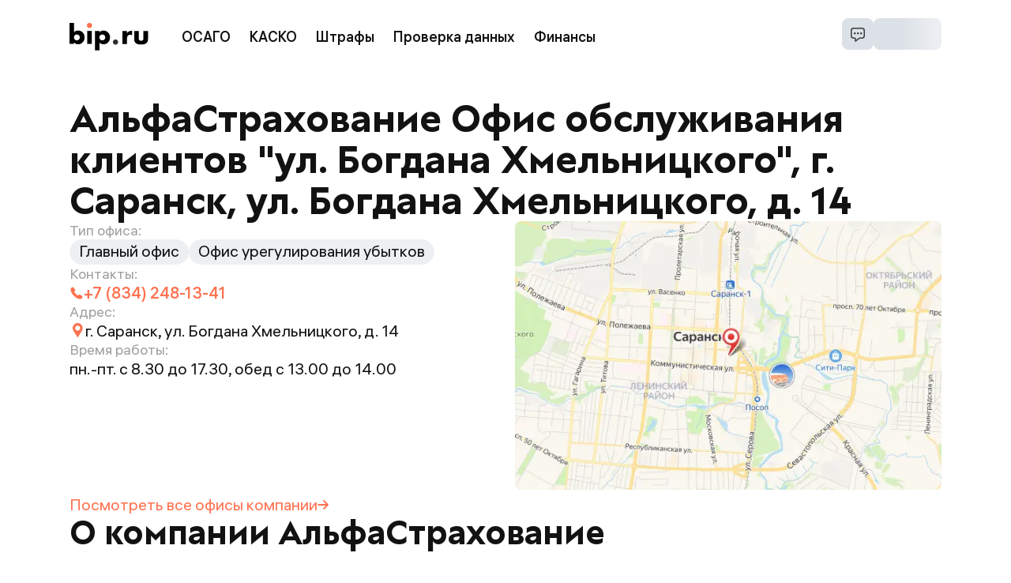

--- FILE ---
content_type: text/html; charset=utf-8
request_url: https://bip.ru/osago/alfastrahovanie/offices/45
body_size: 16935
content:
<!DOCTYPE html><html lang="ru" prefix="og: http://ogp.me/ns#"><head><meta charSet="utf-8" data-next-head=""/><meta content="initial-scale=1, viewport-fit=cover" name="viewport" data-next-head=""/><title data-next-head="">АльфаСтрахование, г. Саранск, ул. Богдана Хмельницкого, д. 14</title><link href="/apple-touch-icon.png" rel="apple-touch-icon" sizes="180x180" data-next-head=""/><link href="/favicon-48x48.png" rel="icon" sizes="48x48" type="image/png" data-next-head=""/><link href="/favicon-32x32.png" rel="icon" sizes="32x32" type="image/png" data-next-head=""/><link href="/favicon-16x16.png" rel="icon" sizes="16x16" type="image/png" data-next-head=""/><link href="/site.webmanifest" rel="manifest" data-next-head=""/><link color="#ff7250" href="/mask-icon.svg" rel="mask-icon" data-next-head=""/><link href="https://bip.ru/osago/alfastrahovanie/offices/45" rel="canonical" data-next-head=""/><meta content="#01579b" name="msapplication-TileColor" data-next-head=""/><meta content="#ffffff" name="theme-color" data-next-head=""/><meta content="Офис АльфаСтрахование по адресу: г. Саранск, ул. Богдана Хмельницкого, д. 14, номер телефона, контакты, реквизиты, список оказываемых услуг - на bip.ru" name="description" data-next-head=""/><meta content="telephone=no" name="format-detection" data-next-head=""/><meta content="summary_large_image" name="twitter:card" data-next-head=""/><meta content="Офис АльфаСтрахование по адресу: г. Саранск, ул. Богдана Хмельницкого, д. 14, номер телефона, контакты, реквизиты, список оказываемых услуг - на bip.ru" name="twitter:description" data-next-head=""/><meta content="https://bip.ru/osago/alfastrahovanie/offices/45" name="twitter:url" data-next-head=""/><meta content="https://bip.ru/images/meta/product-image-1200x600.png" name="twitter:image" data-next-head=""/><meta content="https://bip.ru/osago/alfastrahovanie/offices/45" property="og:url" data-next-head=""/><meta content="website" property="og:type" data-next-head=""/><meta content="bip.ru" property="og:site_name" data-next-head=""/><meta content="АльфаСтрахование, г. Саранск, ул. Богдана Хмельницкого, д. 14" property="og:title" data-next-head=""/><meta content="Офис АльфаСтрахование по адресу: г. Саранск, ул. Богдана Хмельницкого, д. 14, номер телефона, контакты, реквизиты, список оказываемых услуг - на bip.ru" property="og:description" data-next-head=""/><meta content="https://bip.ru/images/meta/product-image-1200x630.png" property="og:image" data-next-head=""/><meta content="1200" property="og:image:width" data-next-head=""/><meta content="630" property="og:image:height" data-next-head=""/><meta content="ru_RU" property="og:locale" data-next-head=""/><link rel="preload" href="/_next/static/media/logo-bip.d1728b32.svg" as="image" data-next-head=""/><link as="font" crossorigin="anonymous" href="/fonts/ALS_Hauss_Regular_1.2.woff2" rel="preload" type="font/woff2"/><link as="font" crossorigin="anonymous" href="/fonts/ALS_Hauss_Medium_1.2.woff2" rel="preload" type="font/woff2"/><link as="font" crossorigin="anonymous" href="/fonts/ALS_Granate_Bold_1.1.woff2" rel="preload" type="font/woff2"/><link as="font" crossorigin="anonymous" href="/fonts/RobotoMono-Regular.woff2" rel="preload" type="font/woff2"/><link rel="preload" href="/_next/static/css/c746bd6dddddb75d.css" as="style"/><link rel="preload" href="/_next/static/css/368a223693a74bee.css" as="style"/><link rel="preload" href="/_next/static/css/64a9ea15a9310dce.css" as="style"/><script type="application/ld+json" data-next-head="">{"@context":"https://schema.org","@type":"BreadcrumbList","itemListElement":[{"@type":"ListItem","position":1,"name":"bip.ru","item":"https://bip.ru"},{"@type":"ListItem","position":2,"name":"АльфаСтрахование","item":"https://bip.ru/osago/alfastrahovanie"},{"@type":"ListItem","position":3,"name":"Офисы АльфаСтрахование","item":"https://bip.ru/osago/alfastrahovanie/offices"},{"@type":"ListItem","position":4,"name":"Офис обслуживания клиентов \"ул. Богдана Хмельницкого\""}]}</script><script data-next-head="">
          history.scrollRestoration = 'manual'
          </script><style data-next-head="">
            :where(body, iframe, pre, img, svg, video, canvas, select) {
              max-width: 100%;
              overflow: auto;
              word-break: break-word;
            }
          </style><link rel="stylesheet" href="/_next/static/css/c746bd6dddddb75d.css" data-n-g=""/><link rel="stylesheet" href="/_next/static/css/368a223693a74bee.css" data-n-p=""/><link rel="stylesheet" href="/_next/static/css/64a9ea15a9310dce.css" data-n-p=""/><noscript data-n-css=""></noscript><script defer="" noModule="" src="/_next/static/chunks/polyfills-42372ed130431b0a.js"></script><script src="/_next/static/chunks/webpack-fb041b924f3140fa.js" defer=""></script><script src="/_next/static/chunks/framework-815f4e6fa85abb33.js" defer=""></script><script src="/_next/static/chunks/main-2e34badd081279c5.js" defer=""></script><script src="/_next/static/chunks/pages/_app-4c94652a26b1504e.js" defer=""></script><script src="/_next/static/chunks/7858-3b765e27988f2546.js" defer=""></script><script src="/_next/static/chunks/7583-63ffdd752f5e5dff.js" defer=""></script><script src="/_next/static/chunks/3610-467e61df68db0f5e.js" defer=""></script><script src="/_next/static/chunks/886-0e24ec3e4f0bfc11.js" defer=""></script><script src="/_next/static/chunks/616-b383864fa3561c6b.js" defer=""></script><script src="/_next/static/chunks/pages/osago/%5Burl%5D/offices/%5Bid%5D-8491011894d4612b.js" defer=""></script><script src="/_next/static/7av64Fl8_EYl0rWsxv_6U/_buildManifest.js" defer=""></script><script src="/_next/static/7av64Fl8_EYl0rWsxv_6U/_ssgManifest.js" defer=""></script></head><body><link rel="preload" as="image" href="/_next/static/media/logo-bip.d1728b32.svg"/><div id="__next"><div class="Home_home__os21K"><header class="Header_header__1Awl0 Header_header__cJDB8" data-testid="header-content"><a class="Link_link__wfVUx Header_logo__aYaVg" data-testid="link" href="/"><img alt="bip.ru" width="100" height="35" decoding="async" data-nimg="1" class="Header_logo__image__Hc8sP" style="color:transparent" src="/_next/static/media/logo-bip.d1728b32.svg"/></a><div class="HeaderNavigation_links__ceo8R Header_navigation__x4HsX" data-testid="links"><a class="Link_link__wfVUx HeaderNavigationButton_link__OLMaR" data-testid="link" href="https://bip.ru/osago"><button class="HeaderNavigationButton_button__z8GI1">ОСАГО</button></a><a class="Link_link__wfVUx HeaderNavigationButton_link__OLMaR" data-testid="link" href="https://bip.ru/kasko"><button class="HeaderNavigationButton_button__z8GI1">КАСКО</button></a><a class="Link_link__wfVUx HeaderNavigationButton_link__OLMaR" data-testid="link" href="https://bip.ru/shtrafy/"><button class="HeaderNavigationButton_button__z8GI1">Штрафы</button></a><button class="HeaderNavigationButton_button__z8GI1">Проверка данных</button><button class="HeaderNavigationButton_button__z8GI1">Финансы</button></div><div class="Header_controls__ETbF4"><div class="Header_buttons__0nDlN"><div class="ContactUs_container__0airA"><button class="ContactUs_button__QqAhy"><img alt="Связаться с нами" loading="lazy" width="20" height="20" decoding="async" data-nimg="1" style="color:transparent" src="/_next/static/media/chat-small-bordered.7e495b90.svg"/></button></div><div class="Profile_container__hFD03"><svg aria-labelledby="67e8dbba-8fe9-4f4b-87dc-61035a029379-aria" class="ProfileButton_skeleton__PKzkT" xmlns="http://www.w3.org/2000/svg"><rect height="100%" role="presentation" style="fill:url(#67e8dbba-8fe9-4f4b-87dc-61035a029379-animated-diff)" width="100%" x="0" y="0"></rect><defs><linearGradient id="67e8dbba-8fe9-4f4b-87dc-61035a029379-animated-diff"><stop class="Skeleton_background__EDITq" offset="0%"><animate attributeName="offset" dur="1.2" keyTimes="0; 0.25; 1" repeatCount="indefinite" values="-2; -2; 1"></animate></stop><stop class="Skeleton_foreground__NOWc6" offset="50%"><animate attributeName="offset" dur="1.2" keyTimes="0; 0.25; 1" repeatCount="indefinite" values="-1; -1; 2"></animate></stop><stop class="Skeleton_background__EDITq" offset="100%"><animate attributeName="offset" dur="1.2" keyTimes="0; 0.25; 1" repeatCount="indefinite" values="0; 0; 3"></animate></stop></linearGradient></defs></svg></div></div></div></header><main class="Home_main__Q1ME8 Home_main_top__xmxNZ"><h1 class="CompanyOffice_header__CIlQK">АльфаСтрахование Офис обслуживания клиентов &quot;ул. Богдана Хмельницкого&quot;, г. Саранск, ул. Богдана Хмельницкого, д. 14</h1><div class="CompanyOffice_office__boyRY"><div class="CompanyOffice_office__info__nezM3"><div class="InfoItem_container___IDtm" data-testid="services"><p class="InfoItem_title__oRQDH">Тип офиса:</p><div class="InfoItem_content__zVp5S CompanyOffice_services__bhoZQ"><div class="CompanyOffice_services__item__a6Drj">Главный офис</div><div class="CompanyOffice_services__item__a6Drj">Офис урегулирования убытков</div></div></div><div class="InfoItem_container___IDtm"><p class="InfoItem_title__oRQDH">Контакты:</p><div class="InfoItem_content__zVp5S"><div class="ContactPhones_container__eHMI_ CompanyOffice_brandColor__Qj8Jv"><a class="Phone_phone__r0xTi" href="tel:+78342481341"><svg height="18" viewBox="0 0 18 18" width="18" xmlns="http://www.w3.org/2000/svg"><path d="M15.7744 12.5898L13.5963 11.068C13.3115 10.8694 12.9786 10.7647 12.6334 10.7647C12.0845 10.7647 11.5692 11.0339 11.2553 11.4844L10.7497 12.2089C9.90232 11.6406 8.95678 10.8471 8.05539 9.94587C7.15417 9.04465 6.3608 8.09911 5.79265 7.25173L6.51691 6.74613C6.8861 6.48906 7.13266 6.10394 7.21097 5.66203C7.28911 5.22045 7.19061 4.77427 6.93321 4.40492L5.41181 2.22689C5.09367 1.77184 4.58035 1.5 4.03847 1.5C3.85067 1.5 3.66649 1.53316 3.49117 1.59784C3.29205 1.67138 3.10655 1.76167 2.92466 1.87592L2.62393 2.08768C2.54875 2.14612 2.47881 2.21014 2.41184 2.27712C2.04495 2.64385 1.78459 3.10808 1.63767 3.65702C1.01076 6.00709 2.56385 9.56076 5.50226 12.4992C7.96986 14.9668 10.9344 16.4997 13.2386 16.5H13.2388C13.6334 16.5 14.0054 16.454 14.3446 16.3634C14.8935 16.2167 15.3577 15.9563 15.7248 15.5893C15.7915 15.5226 15.8551 15.4527 15.9234 15.3644L16.1354 15.062C16.2389 14.8965 16.3291 14.711 16.4036 14.5104C16.6598 13.8177 16.4011 13.0278 15.7744 12.5898Z" fill="currentColor"></path></svg>+7 (834) 248-13-41</a></div></div></div><div class="InfoItem_container___IDtm"><p class="InfoItem_title__oRQDH">Адрес:</p><div class="InfoItem_content__zVp5S"><div class="Address_container__XOwUC"><svg class="Address_icon__uxfSc CompanyOffice_brandColor__Qj8Jv" height="20" viewBox="0 0 20 20" width="20" xmlns="http://www.w3.org/2000/svg"><path d="M10.3281 1C6.83703 1 4 3.83711 4 7.32813C4 8.50938 4.32702 9.65902 4.94925 10.6504L9.89914 18.7509C9.98359 18.888 10.1102 18.9724 10.2578 18.9935C10.4582 19.0251 10.6798 18.9408 10.7957 18.7404L15.7598 10.566C16.3503 9.59574 16.6562 8.46722 16.6562 7.32813C16.6562 3.83711 13.8192 1 10.3281 1ZM10.3281 10.4922C8.55632 10.4922 7.16406 9.05781 7.16406 7.32813C7.16406 5.58786 8.58785 4.16406 10.3281 4.16406C12.0684 4.16406 13.4922 5.58786 13.4922 7.32813C13.4922 9.04727 12.121 10.4922 10.3281 10.4922Z" fill="currentColor"></path></svg><p>г. Саранск, ул. Богдана Хмельницкого, д. 14</p></div></div></div><div class="InfoItem_container___IDtm"><p class="InfoItem_title__oRQDH">Время работы:</p><div class="InfoItem_content__zVp5S">пн.-пт. с 8.30 до 17.30, обед с 13.00 до 14.00</div></div></div><div><img alt="Карта" loading="lazy" width="540" height="340" decoding="async" data-nimg="1" class="InteractiveMap_preview__wHtGi CompanyOffice_mapPreview__qhuYq" style="color:transparent" srcSet="/_next/image?url=https%3A%2F%2Fstatic-maps.yandex.ru%2F1.x%2F%3Fl%3Dmap%26apikey%3D750333c8-bf48-45e4-8215-06054e6c0298%26z%3D13%26pt%3D45.191053%2C54.185641%2Cpm2rdl%2Csize%3D540%2C340&amp;w=640&amp;q=75 1x, /_next/image?url=https%3A%2F%2Fstatic-maps.yandex.ru%2F1.x%2F%3Fl%3Dmap%26apikey%3D750333c8-bf48-45e4-8215-06054e6c0298%26z%3D13%26pt%3D45.191053%2C54.185641%2Cpm2rdl%2Csize%3D540%2C340&amp;w=1080&amp;q=75 2x" src="/_next/image?url=https%3A%2F%2Fstatic-maps.yandex.ru%2F1.x%2F%3Fl%3Dmap%26apikey%3D750333c8-bf48-45e4-8215-06054e6c0298%26z%3D13%26pt%3D45.191053%2C54.185641%2Cpm2rdl%2Csize%3D540%2C340&amp;w=1080&amp;q=75"/></div></div><a class="Link_link__wfVUx TextLinkWithArrow_link__UToNP CompanyOffice_companyLink__bRnFJ" href="/osago/alfastrahovanie/offices">Посмотреть все офисы<!-- --> <span class="TextLinkWithArrow_iconBlock__44vSF">компании<svg height="12" viewBox="0 0 48 42" width="14" xmlns="http://www.w3.org/2000/svg"><path d="M29.4692 40.9189C29.5928 40.8283 29.7103 40.7296 29.8208 40.6233L46.9927 23.4515C48.3347 22.111 48.3359 19.9365 46.9954 18.5946L46.9928 18.5919L29.8209 1.42005C28.4778 0.080747 26.3033 0.0837523 24.9639 1.42681C24.8585 1.53252 24.7601 1.645 24.6693 1.76348C23.7065 3.19959 23.9167 5.12016 25.1673 6.31403L34.6462 15.8273C35.1501 16.3317 35.7294 16.7546 36.3634 17.0808L37.3937 17.5444L3.66811 17.5444C1.91368 17.4793 0.374435 18.7048 0.0448409 20.4293C-0.258779 22.3016 1.0128 24.0656 2.88518 24.3692C3.08158 24.4011 3.28034 24.4158 3.47922 24.4132L37.3422 24.4132L36.6038 24.7566C35.882 25.0982 35.2254 25.5632 34.6634 26.1304L25.1673 35.6264C23.9167 36.8203 23.7065 38.7409 24.6693 40.177C25.7899 41.7073 27.9388 42.0395 29.4692 40.9189Z" fill="currentColor"></path></svg></span></a><section class="CompanyInfo_wrapper__XpV_R"><h2 class="CompanyInfo_title__kIJct">О компании АльфаСтрахование</h2><div class="CompanyInfo_content__SFc_s"><div class="CompanyInfo_text__5I5RY"><div class="CompanyInfo_description__XdyzX"><p>АльфаСтрахование — одна из лидирующих компаний по страхованию ОСАГО в России. Входит в состав консорциума «Альфа-Групп» вместе с Альфа Банком, X5 Retail Group и другими организациями. У АльфаСтрахование более 270 представительств и филиалов в 86 регионах России.</p>
<p>По итогам 2022 года компания продала более 6 млн полисов на сумму более 42 млрд рублей. Специалисты урегулировали страховых случаев на сумму более 24 млрд рублей.</p>
</div></div><a class="Link_link__wfVUx TextLinkWithArrow_link__UToNP CompanyInfo_companyLink__wVAm0" href="/osago/alfastrahovanie">Перейти на страницу<!-- --> <span class="TextLinkWithArrow_iconBlock__44vSF">компании<svg height="12" viewBox="0 0 48 42" width="14" xmlns="http://www.w3.org/2000/svg"><path d="M29.4692 40.9189C29.5928 40.8283 29.7103 40.7296 29.8208 40.6233L46.9927 23.4515C48.3347 22.111 48.3359 19.9365 46.9954 18.5946L46.9928 18.5919L29.8209 1.42005C28.4778 0.080747 26.3033 0.0837523 24.9639 1.42681C24.8585 1.53252 24.7601 1.645 24.6693 1.76348C23.7065 3.19959 23.9167 5.12016 25.1673 6.31403L34.6462 15.8273C35.1501 16.3317 35.7294 16.7546 36.3634 17.0808L37.3937 17.5444L3.66811 17.5444C1.91368 17.4793 0.374435 18.7048 0.0448409 20.4293C-0.258779 22.3016 1.0128 24.0656 2.88518 24.3692C3.08158 24.4011 3.28034 24.4158 3.47922 24.4132L37.3422 24.4132L36.6038 24.7566C35.882 25.0982 35.2254 25.5632 34.6634 26.1304L25.1673 35.6264C23.9167 36.8203 23.7065 38.7409 24.6693 40.177C25.7899 41.7073 27.9388 42.0395 29.4692 40.9189Z" fill="currentColor"></path></svg></span></a></div></section><section class="CompanyIndicators_container__3UkHE"><div class="CompanyIndicators_item__FtBQs"><p class="CompanyIndicators_title__WpvUH">Рейтинг
надежности
Эксперт РА:</p><div class="CompanyIndicators_scoreColumn__1JU6B"><p class="CompanyIndicators_score__TSvL3">RuAA+</p><p class="CompanyIndicators_description__iokvP">Высокий уровень</p></div></div><div class="CompanyIndicators_item__FtBQs"><p class="CompanyIndicators_title__WpvUH">Рейтинг
надежности
S&amp;P Global:</p><div class="CompanyIndicators_scoreColumn__1JU6B"><p class="CompanyIndicators_score__TSvL3">ВВ+</p><p class="CompanyIndicators_description__iokvP">Высокий уровень</p></div></div><div class="CompanyIndicators_item__FtBQs"><p class="CompanyIndicators_title__WpvUH">Рейтинг
bip.ru</p><div class="CompanyIndicators_scoreColumn__1JU6B"><p class="CompanyIndicators_score__TSvL3">4,8</p><div class="CompanyIndicators_description__iokvP"><div class="Rating_container__qGUpE"><svg class="Rating_star__7NypJ" height="56" viewBox="0 0 58 56" width="58" xmlns="http://www.w3.org/2000/svg" data-testid="star-100" stroke="currentColor"><defs><linearGradient id="star-gradient-100"><stop offset="100%" stop-color="currentColor"></stop><stop offset="100%" stop-color="transparent"></stop></linearGradient></defs><path d="M56.9398 21.4534L56.9401 21.4544C57.206 22.2798 56.9581 23.1788 56.3134 23.7471L56.3127 23.7478L43.6589 34.9263L43.2355 35.3003L43.3597 35.8515L47.0909 52.4108C47.2813 53.2579 46.954 54.1306 46.2605 54.637L46.2604 54.6371C45.5699 55.1414 44.6554 55.1803 43.9299 54.7405L43.9276 54.7392L29.4928 46.044L29.0003 45.7474L28.5078 46.0439L14.0677 54.7391L14.0672 54.7394C13.7272 54.9443 13.3537 55.0455 12.9799 55.0455C12.5454 55.0455 12.1117 54.9095 11.7363 54.6363C11.0447 54.1326 10.7163 53.2611 10.907 52.4105C10.907 52.4104 10.907 52.4104 10.907 52.4103L14.6381 35.8515L14.7623 35.3004L14.339 34.9264L1.68523 23.7456L1.68342 23.744C1.04127 23.1795 0.794013 22.2796 1.06018 21.4549C1.32594 20.6315 2.04491 20.0556 2.89101 19.9766C2.89115 19.9766 2.89128 19.9766 2.89141 19.9766L19.6328 18.4453L20.2016 18.3933L20.4247 17.8674L27.0438 2.26108C27.3839 1.46192 28.1528 0.954545 29.0002 0.954545C29.8476 0.954545 30.6164 1.4619 30.9566 2.25813C30.9567 2.25847 30.9569 2.25881 30.957 2.25915L37.5758 17.8674L37.7988 18.3932L38.3676 18.4453L55.108 19.9767L55.1086 19.9768C55.9555 20.0537 56.676 20.6313 56.9398 21.4534Z" fill="url(#star-gradient-100)" stroke-width="1.90909"></path></svg><svg class="Rating_star__7NypJ" height="56" viewBox="0 0 58 56" width="58" xmlns="http://www.w3.org/2000/svg" data-testid="star-100" stroke="currentColor"><defs><linearGradient id="star-gradient-100"><stop offset="100%" stop-color="currentColor"></stop><stop offset="100%" stop-color="transparent"></stop></linearGradient></defs><path d="M56.9398 21.4534L56.9401 21.4544C57.206 22.2798 56.9581 23.1788 56.3134 23.7471L56.3127 23.7478L43.6589 34.9263L43.2355 35.3003L43.3597 35.8515L47.0909 52.4108C47.2813 53.2579 46.954 54.1306 46.2605 54.637L46.2604 54.6371C45.5699 55.1414 44.6554 55.1803 43.9299 54.7405L43.9276 54.7392L29.4928 46.044L29.0003 45.7474L28.5078 46.0439L14.0677 54.7391L14.0672 54.7394C13.7272 54.9443 13.3537 55.0455 12.9799 55.0455C12.5454 55.0455 12.1117 54.9095 11.7363 54.6363C11.0447 54.1326 10.7163 53.2611 10.907 52.4105C10.907 52.4104 10.907 52.4104 10.907 52.4103L14.6381 35.8515L14.7623 35.3004L14.339 34.9264L1.68523 23.7456L1.68342 23.744C1.04127 23.1795 0.794013 22.2796 1.06018 21.4549C1.32594 20.6315 2.04491 20.0556 2.89101 19.9766C2.89115 19.9766 2.89128 19.9766 2.89141 19.9766L19.6328 18.4453L20.2016 18.3933L20.4247 17.8674L27.0438 2.26108C27.3839 1.46192 28.1528 0.954545 29.0002 0.954545C29.8476 0.954545 30.6164 1.4619 30.9566 2.25813C30.9567 2.25847 30.9569 2.25881 30.957 2.25915L37.5758 17.8674L37.7988 18.3932L38.3676 18.4453L55.108 19.9767L55.1086 19.9768C55.9555 20.0537 56.676 20.6313 56.9398 21.4534Z" fill="url(#star-gradient-100)" stroke-width="1.90909"></path></svg><svg class="Rating_star__7NypJ" height="56" viewBox="0 0 58 56" width="58" xmlns="http://www.w3.org/2000/svg" data-testid="star-100" stroke="currentColor"><defs><linearGradient id="star-gradient-100"><stop offset="100%" stop-color="currentColor"></stop><stop offset="100%" stop-color="transparent"></stop></linearGradient></defs><path d="M56.9398 21.4534L56.9401 21.4544C57.206 22.2798 56.9581 23.1788 56.3134 23.7471L56.3127 23.7478L43.6589 34.9263L43.2355 35.3003L43.3597 35.8515L47.0909 52.4108C47.2813 53.2579 46.954 54.1306 46.2605 54.637L46.2604 54.6371C45.5699 55.1414 44.6554 55.1803 43.9299 54.7405L43.9276 54.7392L29.4928 46.044L29.0003 45.7474L28.5078 46.0439L14.0677 54.7391L14.0672 54.7394C13.7272 54.9443 13.3537 55.0455 12.9799 55.0455C12.5454 55.0455 12.1117 54.9095 11.7363 54.6363C11.0447 54.1326 10.7163 53.2611 10.907 52.4105C10.907 52.4104 10.907 52.4104 10.907 52.4103L14.6381 35.8515L14.7623 35.3004L14.339 34.9264L1.68523 23.7456L1.68342 23.744C1.04127 23.1795 0.794013 22.2796 1.06018 21.4549C1.32594 20.6315 2.04491 20.0556 2.89101 19.9766C2.89115 19.9766 2.89128 19.9766 2.89141 19.9766L19.6328 18.4453L20.2016 18.3933L20.4247 17.8674L27.0438 2.26108C27.3839 1.46192 28.1528 0.954545 29.0002 0.954545C29.8476 0.954545 30.6164 1.4619 30.9566 2.25813C30.9567 2.25847 30.9569 2.25881 30.957 2.25915L37.5758 17.8674L37.7988 18.3932L38.3676 18.4453L55.108 19.9767L55.1086 19.9768C55.9555 20.0537 56.676 20.6313 56.9398 21.4534Z" fill="url(#star-gradient-100)" stroke-width="1.90909"></path></svg><svg class="Rating_star__7NypJ" height="56" viewBox="0 0 58 56" width="58" xmlns="http://www.w3.org/2000/svg" data-testid="star-100" stroke="currentColor"><defs><linearGradient id="star-gradient-100"><stop offset="100%" stop-color="currentColor"></stop><stop offset="100%" stop-color="transparent"></stop></linearGradient></defs><path d="M56.9398 21.4534L56.9401 21.4544C57.206 22.2798 56.9581 23.1788 56.3134 23.7471L56.3127 23.7478L43.6589 34.9263L43.2355 35.3003L43.3597 35.8515L47.0909 52.4108C47.2813 53.2579 46.954 54.1306 46.2605 54.637L46.2604 54.6371C45.5699 55.1414 44.6554 55.1803 43.9299 54.7405L43.9276 54.7392L29.4928 46.044L29.0003 45.7474L28.5078 46.0439L14.0677 54.7391L14.0672 54.7394C13.7272 54.9443 13.3537 55.0455 12.9799 55.0455C12.5454 55.0455 12.1117 54.9095 11.7363 54.6363C11.0447 54.1326 10.7163 53.2611 10.907 52.4105C10.907 52.4104 10.907 52.4104 10.907 52.4103L14.6381 35.8515L14.7623 35.3004L14.339 34.9264L1.68523 23.7456L1.68342 23.744C1.04127 23.1795 0.794013 22.2796 1.06018 21.4549C1.32594 20.6315 2.04491 20.0556 2.89101 19.9766C2.89115 19.9766 2.89128 19.9766 2.89141 19.9766L19.6328 18.4453L20.2016 18.3933L20.4247 17.8674L27.0438 2.26108C27.3839 1.46192 28.1528 0.954545 29.0002 0.954545C29.8476 0.954545 30.6164 1.4619 30.9566 2.25813C30.9567 2.25847 30.9569 2.25881 30.957 2.25915L37.5758 17.8674L37.7988 18.3932L38.3676 18.4453L55.108 19.9767L55.1086 19.9768C55.9555 20.0537 56.676 20.6313 56.9398 21.4534Z" fill="url(#star-gradient-100)" stroke-width="1.90909"></path></svg><svg class="Rating_star__7NypJ" height="56" viewBox="0 0 58 56" width="58" xmlns="http://www.w3.org/2000/svg" data-testid="star-80" stroke="currentColor"><defs><linearGradient id="star-gradient-80"><stop offset="80%" stop-color="currentColor"></stop><stop offset="80%" stop-color="transparent"></stop></linearGradient></defs><path d="M56.9398 21.4534L56.9401 21.4544C57.206 22.2798 56.9581 23.1788 56.3134 23.7471L56.3127 23.7478L43.6589 34.9263L43.2355 35.3003L43.3597 35.8515L47.0909 52.4108C47.2813 53.2579 46.954 54.1306 46.2605 54.637L46.2604 54.6371C45.5699 55.1414 44.6554 55.1803 43.9299 54.7405L43.9276 54.7392L29.4928 46.044L29.0003 45.7474L28.5078 46.0439L14.0677 54.7391L14.0672 54.7394C13.7272 54.9443 13.3537 55.0455 12.9799 55.0455C12.5454 55.0455 12.1117 54.9095 11.7363 54.6363C11.0447 54.1326 10.7163 53.2611 10.907 52.4105C10.907 52.4104 10.907 52.4104 10.907 52.4103L14.6381 35.8515L14.7623 35.3004L14.339 34.9264L1.68523 23.7456L1.68342 23.744C1.04127 23.1795 0.794013 22.2796 1.06018 21.4549C1.32594 20.6315 2.04491 20.0556 2.89101 19.9766C2.89115 19.9766 2.89128 19.9766 2.89141 19.9766L19.6328 18.4453L20.2016 18.3933L20.4247 17.8674L27.0438 2.26108C27.3839 1.46192 28.1528 0.954545 29.0002 0.954545C29.8476 0.954545 30.6164 1.4619 30.9566 2.25813C30.9567 2.25847 30.9569 2.25881 30.957 2.25915L37.5758 17.8674L37.7988 18.3932L38.3676 18.4453L55.108 19.9767L55.1086 19.9768C55.9555 20.0537 56.676 20.6313 56.9398 21.4534Z" fill="url(#star-gradient-80)" stroke-width="1.90909"></path></svg></div></div></div></div></section><section class="OsagoPrice_content__OiDe0 CompanyOffice_plateInputBlock__6H6_C"><div class="OsagoPrice_inputBlockWrapper__kfrT7"><h2 class="OsagoPrice_title__z3gIe">Оформить полис ОСАГО на автомобиль в АльфаСтрахование</h2><div aria-label="Блок ввода гос. номера авто" class="PlateInput_plate__bOoSW" role="widget"><div class="PlateInput_form__xl6Ry"><div class="PlateInput_inputLoader__naD9B" data-testid="input-loader"><svg aria-labelledby="e2db452b-6796-4f2e-8e00-ab6914839abb-aria" class="Input_skeleton__XyW9f Input_skeleton_light__FmrcN PlateInput_inputSkeleton__QAFth" xmlns="http://www.w3.org/2000/svg"><rect height="100%" role="presentation" style="fill:url(#e2db452b-6796-4f2e-8e00-ab6914839abb-animated-diff)" width="100%" x="0" y="0"></rect><defs><linearGradient id="e2db452b-6796-4f2e-8e00-ab6914839abb-animated-diff"><stop class="Skeleton_background__EDITq" offset="0%"><animate attributeName="offset" dur="1.2" keyTimes="0; 0.25; 1" repeatCount="indefinite" values="-2; -2; 1"></animate></stop><stop class="Skeleton_foreground__NOWc6" offset="50%"><animate attributeName="offset" dur="1.2" keyTimes="0; 0.25; 1" repeatCount="indefinite" values="-1; -1; 2"></animate></stop><stop class="Skeleton_background__EDITq" offset="100%"><animate attributeName="offset" dur="1.2" keyTimes="0; 0.25; 1" repeatCount="indefinite" values="0; 0; 3"></animate></stop></linearGradient></defs></svg><svg aria-labelledby="863716e5-3f15-448b-ad85-7ded4d7ad6de-aria" class="InputSubmitAdornment_skeleton__m5q1n PlateInput_submitSkeleton__82OSG" xmlns="http://www.w3.org/2000/svg"><rect height="100%" role="presentation" style="fill:url(#863716e5-3f15-448b-ad85-7ded4d7ad6de-animated-diff)" width="100%" x="0" y="0"></rect><defs><linearGradient id="863716e5-3f15-448b-ad85-7ded4d7ad6de-animated-diff"><stop class="Skeleton_background__EDITq" offset="0%"><animate attributeName="offset" dur="1.2" keyTimes="0; 0.25; 1" repeatCount="indefinite" values="-2; -2; 1"></animate></stop><stop class="Skeleton_foreground__NOWc6" offset="50%"><animate attributeName="offset" dur="1.2" keyTimes="0; 0.25; 1" repeatCount="indefinite" values="-1; -1; 2"></animate></stop><stop class="Skeleton_background__EDITq" offset="100%"><animate attributeName="offset" dur="1.2" keyTimes="0; 0.25; 1" repeatCount="indefinite" values="0; 0; 3"></animate></stop></linearGradient></defs></svg></div></div><div class="PlateInput_addition__LZtUb"><button class="TextButton_button__eH1eu PlateInput_noNumberButton__Vxx1_" type="button">Рассчитать без номера</button><p class="TermsDisclaimer_text__BICbq PlateInput_terms__6zsXP">Нажимая «<!-- -->Рассчитать<!-- -->», вы принимаете<!-- --> <a class="Link_link__wfVUx TermsDisclaimer_link__cPWnF" target="_blank" href="https://static.bip.ru/app_terms_bip.pdf">условия сервиса</a></p></div></div></div><div class="OsagoPrice_imageWrapper__CixP3"><img alt="Автомобиль" class="OsagoPrice_image__T5bnb" loading="lazy" src="https://cms.s3.bip.ru/alfa_car_14211c9460.png"/></div></section></main><div class="BottomBlocks_container__QD157"><div class="BottomBlocks_content__dayvr"><nav><ol class="Breadcrumbs_container__jWSRE"><li class="Breadcrumbs_item__coDBW"><a class="Link_link__wfVUx Breadcrumbs_item__link__191Fg" href="/">bip.ru</a><svg class="Breadcrumbs_arrow__KaoB7" height="28" viewBox="0 0 28 28" width="28" xmlns="http://www.w3.org/2000/svg"><path d="M8.16927 21.5719L15.2804 14.5002L8.16927 7.42845L10.4359 5.16683L19.8359 14.5002L10.4359 23.8335L8.16927 21.5719Z"></path></svg></li><li class="Breadcrumbs_item__coDBW"><a class="Link_link__wfVUx Breadcrumbs_item__link__191Fg" href="/osago/alfastrahovanie">АльфаСтрахование</a><svg class="Breadcrumbs_arrow__KaoB7" height="28" viewBox="0 0 28 28" width="28" xmlns="http://www.w3.org/2000/svg"><path d="M8.16927 21.5719L15.2804 14.5002L8.16927 7.42845L10.4359 5.16683L19.8359 14.5002L10.4359 23.8335L8.16927 21.5719Z"></path></svg></li><li class="Breadcrumbs_item__coDBW"><a class="Link_link__wfVUx Breadcrumbs_item__link__191Fg" href="/osago/alfastrahovanie/offices">Офисы АльфаСтрахование</a><svg class="Breadcrumbs_arrow__KaoB7" height="28" viewBox="0 0 28 28" width="28" xmlns="http://www.w3.org/2000/svg"><path d="M8.16927 21.5719L15.2804 14.5002L8.16927 7.42845L10.4359 5.16683L19.8359 14.5002L10.4359 23.8335L8.16927 21.5719Z"></path></svg></li><li class="Breadcrumbs_item__coDBW Breadcrumbs_item_last__nKf7P"><span class="Breadcrumbs_item__title__I_PwD Breadcrumbs_ellipsis__X3Wze">Офис обслуживания клиентов &quot;ул. Богдана Хмельницкого&quot;</span></li></ol></nav></div><nav class="BottomLinksBlock_container__bY5Tg"><div class="BottomLinksBlock_content__eJjMx"><p class="BottomLinksBlock_header__L3rai">Популярные страницы</p><div class="BottomLinksBlock_blocks__GINoR"><div class="BottomLinksBlock_links__LxbWe"><p class="BottomLinksBlock_links__header__RjeKf">Страхование ОСАГО</p><a class="BottomLinksBlock_links__link__MxTiS" href="https://bip.ru/osago">Полис ОСАГО</a><a class="BottomLinksBlock_links__link__MxTiS" href="https://bip.ru/osago/na-3-mesyaca">ОСАГО на 3 месяца</a><a class="BottomLinksBlock_links__link__MxTiS" href="https://bip.ru/osago/na-6-mesyacev">ОСАГО на 6 месяцев</a><a class="BottomLinksBlock_links__link__MxTiS" href="https://bip.ru/osago/bez-ogranichenij">ОСАГО без ограничений</a><a class="BottomLinksBlock_links__link__MxTiS" href="https://bip.ru/osago/auto">ОСАГО по маркам авто</a><a class="BottomLinksBlock_links__link__MxTiS" href="https://bip.ru/osago/taxi">ОСАГО на такси</a><a class="BottomLinksBlock_links__link__MxTiS" href="https://bip.ru/osago/dsago">ДСАГО</a><a class="BottomLinksBlock_links__link__MxTiS" href="https://bip.ru/osago/motocikl">ОСАГО на мотоцикл</a><a class="BottomLinksBlock_links__link__MxTiS" href="https://bip.ru/osago/prodlenie">Продление ОСАГО</a><a class="BottomLinksBlock_links__link__MxTiS" href="https://bip.ru/osago/calculator">Калькулятор ОСАГО</a><a class="BottomLinksBlock_links__link__MxTiS" href="https://bip.ru/osago/proverka">Проверка полиса ОСАГО</a><a class="BottomLinksBlock_links__link__MxTiS" href="https://bip.ru/osago/deshevo">Дешевое ОСАГО</a><a class="BottomLinksBlock_links__link__MxTiS" href="https://bip.ru/koefficienty-osago">Коэффициенты ОСАГО 2025</a></div><div class="BottomLinksBlock_links__LxbWe"><p class="BottomLinksBlock_links__header__RjeKf">Страхование КАСКО</p><a class="BottomLinksBlock_links__link__MxTiS" href="https://bip.ru/kasko">Полис КАСКО</a><a class="BottomLinksBlock_links__link__MxTiS" href="https://bip.ru/kasko/mini">Мини КАСКО</a><a class="BottomLinksBlock_links__link__MxTiS" href="https://bip.ru/kasko/profi">КАСКО Профи</a><a class="BottomLinksBlock_links__link__MxTiS" href="https://bip.ru/kasko/ot-bespolisnyh-voditelej">КАСКО от «бесполисников»</a><a class="BottomLinksBlock_links__link__MxTiS" href="https://bip.ru/kasko/calculator">Калькулятор КАСКО</a><a class="BottomLinksBlock_links__link__MxTiS" href="https://bip.ru/kasko/s-franshizoi">КАСКО с франшизой</a><a class="BottomLinksBlock_links__link__MxTiS" href="https://bip.ru/kasko/na-staryi-avtomobil">КАСКО на старый автомобиль</a><a class="BottomLinksBlock_links__link__MxTiS" href="https://bip.ru/kasko/bez-telefona-i-registratsii">КАСКО без телефона и регистрации</a><a class="BottomLinksBlock_links__link__MxTiS" href="https://bip.ru/kasko/ot-ugona">КАСКО от угона и тотала</a><a class="BottomLinksBlock_links__link__MxTiS" href="https://bip.ru/kasko/na-novyi-avtomobil">КАСКО на новый автомобиль</a><a class="BottomLinksBlock_links__link__MxTiS" href="https://bip.ru/kasko/50-na-50">КАСКО 50 на 50</a><a class="BottomLinksBlock_links__link__MxTiS" href="https://bip.ru/kasko/auto">КАСКО по маркам авто</a></div><div class="BottomLinksBlock_links__LxbWe"><p class="BottomLinksBlock_links__header__RjeKf">Штрафы ГИБДД</p><a class="BottomLinksBlock_links__link__MxTiS" href="https://bip.ru/shtrafy/">Проверка штрафов ГИБДД</a><a class="BottomLinksBlock_links__link__MxTiS" href="https://bip.ru/shtrafy/po-sts/">Штрафы ГИБДД по СТС</a><a class="BottomLinksBlock_links__link__MxTiS" href="https://bip.ru/shtrafy/po-voditelskomu-udostovereniyu/">Штрафы ГИБДД по ВУ</a><a class="BottomLinksBlock_links__link__MxTiS" href="https://bip.ru/shtrafy/po-nomeru-postanovleniya/">Штрафы ГИБДД по УИН</a><a class="BottomLinksBlock_links__link__MxTiS" href="https://bip.ru/shtrafy/po-nomeru-avto/">Штрафы ГИБДД по гос номеру</a><a class="BottomLinksBlock_links__link__MxTiS" href="https://bip.ru/shtrafy/goroda/">Штрафы ГИБДД по городам</a><a class="BottomLinksBlock_links__link__MxTiS" href="https://bip.ru/shtrafy/koap/">Справочник КоАП РФ</a></div><div class="BottomLinksBlock_links__LxbWe"><p class="BottomLinksBlock_links__header__RjeKf">Проверка авто и водителя</p><a class="BottomLinksBlock_links__link__MxTiS" href="https://bip.ru/proverka-kbm">Проверка КБМ</a><a class="BottomLinksBlock_links__link__MxTiS" href="https://bip.ru/shtrafy/proverka-avto-po-baze-gibdd/">Проверка авто по базе ГИБДД</a><a class="BottomLinksBlock_links__link__MxTiS" href="https://bip.ru/shtrafy/proverka-avto-po-vin/">Проверка авто по ВИН</a><a class="BottomLinksBlock_links__link__MxTiS" href="https://bip.ru/shtrafy/proverka-avto-po-gos-nomery/">Проверка авто по гос номеру</a><a class="BottomLinksBlock_links__link__MxTiS" href="https://bip.ru/shtrafy/proverka-avto-na-dtp/">Проверка авто на ДТП</a><a class="BottomLinksBlock_links__link__MxTiS" href="https://bip.ru/shtrafy/proverka-avto-na-rozysk/">Проверка авто на розыск</a><a class="BottomLinksBlock_links__link__MxTiS" href="https://bip.ru/shtrafy/proverka-avto-na-ogranicheniya/">Проверка авто на ограничения регистрационных действий</a><a class="BottomLinksBlock_links__link__MxTiS" href="https://bip.ru/shtrafy/proverka-voditelya/">Проверка водителя по базе ГИБДД</a></div><div class="BottomLinksBlock_links__LxbWe"><p class="BottomLinksBlock_links__header__RjeKf">Платные дороги</p><a class="BottomLinksBlock_links__link__MxTiS" href="https://bip.ru/shtrafy/proverka-zadolzhennosti-i-oplata-platnyh-dorog/">Проверка и оплата задолженности платных дорог</a><a class="BottomLinksBlock_links__link__MxTiS" href="https://bip.ru/shtrafy/proverka-tskad/">Проверка задолженности ЦКАД</a><a class="BottomLinksBlock_links__link__MxTiS" href="https://bip.ru/shtrafy/oplata-msd/">Оплата МСД</a><a class="BottomLinksBlock_links__link__MxTiS" href="https://bip.ru/shtrafy/oplata-svh/">Оплата СВХ</a><a class="BottomLinksBlock_links__link__MxTiS" href="https://bip.ru/shtrafy/oplata-yuvh/">Оплата ЮВХ</a><a class="BottomLinksBlock_links__link__MxTiS" href="https://bip.ru/shtrafy/oplata-proezda-po-m-12/">Оплата М-12</a><a class="BottomLinksBlock_links__link__MxTiS" href="https://bip.ru/shtrafy/oplata-proezda-po-prospektu-bagrationa/">Оплата проспект Багратиона</a><a class="BottomLinksBlock_links__link__MxTiS" href="https://bip.ru/shtrafy/oplata-trassy-a-289/">Оплата трассы А-289</a><a class="BottomLinksBlock_links__link__MxTiS" href="https://bip.ru/shtrafy/oplata-vitebskoj-razvyazki/">Оплата Витебской развязки</a></div><div class="BottomLinksBlock_links__LxbWe"><p class="BottomLinksBlock_links__header__RjeKf">ОСАГО у страховых</p><a class="BottomLinksBlock_links__link__MxTiS" href="https://bip.ru/osago/tinkoff">Тинькофф</a><a class="BottomLinksBlock_links__link__MxTiS" href="https://bip.ru/osago/alfastrahovanie">АльфаСтрахование</a><a class="BottomLinksBlock_links__link__MxTiS" href="https://bip.ru/osago/rgs">Росгосстрах</a><a class="BottomLinksBlock_links__link__MxTiS" href="https://bip.ru/osago/ingos">Ингосстрах</a><a class="BottomLinksBlock_links__link__MxTiS" href="https://bip.ru/osago/sogaz">СОГАЗ</a><a class="BottomLinksBlock_links__link__MxTiS" href="https://bip.ru/osago/vsk"> ВСК</a><a class="BottomLinksBlock_links__link__MxTiS" href="https://bip.ru/osago/soglasie">Согласие</a><a class="BottomLinksBlock_links__link__MxTiS" href="https://bip.ru/osago/makc">МАКС</a><a class="BottomLinksBlock_links__link__MxTiS" href="https://bip.ru/osago/renins">Ренессанс</a></div><div class="BottomLinksBlock_links__LxbWe"><p class="BottomLinksBlock_links__header__RjeKf">ОСАГО в городах</p><a class="BottomLinksBlock_links__link__MxTiS" href="https://bip.ru/osago/goroda/moskva">Москва</a><a class="BottomLinksBlock_links__link__MxTiS" href="https://bip.ru/osago/goroda/sankt-peterburg">Санкт-Петербург</a><a class="BottomLinksBlock_links__link__MxTiS" href="https://bip.ru/osago/goroda/novosibirsk">Новосибирск</a><a class="BottomLinksBlock_links__link__MxTiS" href="https://bip.ru/osago/goroda/ekaterinburg">Екатеринбург</a><a class="BottomLinksBlock_links__link__MxTiS" href="https://bip.ru/osago/goroda/kazan">Казань</a><a class="BottomLinksBlock_links__link__MxTiS" href="https://bip.ru/osago/goroda/nizhniy-novgorod">Нижний Новгород</a><a class="BottomLinksBlock_links__link__MxTiS" href="https://bip.ru/osago/goroda/krasnoyarsk">Красноярск</a><a class="BottomLinksBlock_links__link__MxTiS" href="https://bip.ru/osago/goroda/chelyabinsk">Челябинск</a><a class="BottomLinksBlock_links__link__MxTiS" href="https://bip.ru/osago/goroda/samara">Самара</a><a class="BottomLinksBlock_links__link__MxTiS" href="https://bip.ru/osago/goroda/ufa">Уфа</a><a class="BottomLinksBlock_links__link__MxTiS" href="https://bip.ru/osago/goroda/">Все города</a></div><div class="BottomLinksBlock_links__LxbWe"><p class="BottomLinksBlock_links__header__RjeKf">КАСКО у страховых</p><a class="BottomLinksBlock_links__link__MxTiS" href="https://bip.ru/kasko/rgs"> Росгосстрах</a><a class="BottomLinksBlock_links__link__MxTiS" href="https://bip.ru/kasko/soglasie">Согласие</a><a class="BottomLinksBlock_links__link__MxTiS" href="https://bip.ru/kasko/vsk">ВСК</a><a class="BottomLinksBlock_links__link__MxTiS" href="https://bip.ru/kasko/alfastrahovanie">АльфаСтрахование</a><a class="BottomLinksBlock_links__link__MxTiS" href="https://bip.ru/kasko/makc">МАКС</a><a class="BottomLinksBlock_links__link__MxTiS" href="https://bip.ru/kasko/renins">Ренессанс</a></div></div><div class="ExpandablePanel_panel__FXsDe ExpandablePanel_panel_expandUp__MiHho BottomLinksBlock_panel___AFnP"><button class="ExpandablePanel_panel__header__LHVeO BottomLinksBlock_panel__header__pP7jb"><p class="BottomLinksBlock_panel__title__p3cfx">Показать ещё</p><svg class="ExpandablePanel_arrow__aDVVq BottomLinksBlock_panel__arrow__XdFwj" height="10" viewBox="0 0 16 10" width="16" xmlns="http://www.w3.org/2000/svg"><path d="M1.93853 3.01765e-08L8 6.09524L14.0615 3.01765e-08L16 1.94286L8 10L0 1.94286L1.93853 3.01765e-08Z" fill="currentColor"></path></svg></button></div></div></nav><footer class="Footer_container__Y1RfT"><div class="Footer_content__O8QSU"><div class="Footer_topLeft__b0z_x"><a class="Link_link__wfVUx" data-testid="link" href="/"><img alt="bip.ru" loading="lazy" width="100" height="35" decoding="async" data-nimg="1" class="Footer_logo__vh6Lw" style="color:transparent" src="/_next/static/media/logo-footer.1b497665.svg"/></a><p class="Footer_intro__PF5Wb">Сравните цены страховых<br/> и оформите полис ОСАГО онлайн</p><div class="Footer_contacts__uhxeY"><a class="OnlineChat_link__TtChK ContactsList_link__Fm_co Footer_contactsLink__62M3o"><img alt="" loading="lazy" width="18" height="18" decoding="async" data-nimg="1" style="color:transparent" src="/_next/static/media/chat-small.01397ec0.svg"/>Онлайн-чат</a><a class="Link_link__wfVUx ContactsList_link__Fm_co Footer_contactsLink__62M3o" href="mailto:support@bip.ru"><img alt="" loading="lazy" width="18" height="18" decoding="async" data-nimg="1" style="color:transparent" src="/_next/static/media/mail-small.0f8fb959.svg"/>support@bip.ru</a><a class="Link_link__wfVUx ContactsList_link__Fm_co Footer_contactsLink__62M3o" href="tel:+78003337058"><img alt="" loading="lazy" width="18" height="18" decoding="async" data-nimg="1" style="color:transparent" src="/_next/static/media/phone-small.d6388f76.svg"/>8 (800) 333-70-58</a><div class="ContactsList_schedule__WeTqf">время работы службы поддержки 9:00 - 19:00</div></div><address class="Address_address__4Z50J Footer_address__BTigH Footer_address_desktop__4Dz6n">ООО «БИП.РУ», ОГРН 1227700720576.<br/>105066, г. Москва, вн.тер.г. муниципальный округ Басманный, улица Нижняя Красносельская, д. 35, стр. 9, помещ. 2/7</address></div><div class="Footer_topRight__chPOB"><div class="FooterLinks_container__HHNhC"><div class="FooterLinks_links__F2YGJ"><div class="FooterLinks_column__2RUzW"><a class="Link_link__wfVUx FooterLinks_link__lSiCo" data-testid="link" href="https://bip.ru/company">О нас</a><a class="Link_link__wfVUx FooterLinks_link__lSiCo" data-testid="link" href="https://bip.ru/garantii">Гарантии</a><a class="Link_link__wfVUx FooterLinks_link__lSiCo" data-testid="link" href="https://bip.ru/contacts">Контакты</a><a class="Link_link__wfVUx FooterLinks_link__lSiCo" data-testid="link" href="https://bip.ru/info">Журнал</a></div><div class="FooterLinks_column__2RUzW"><a class="Link_link__wfVUx FooterLinks_link__lSiCo" data-testid="link" href="https://bip.ru/sitemap">Карта сайта</a><a class="FooterLinks_link__lSiCo" href="https://static.bip.ru/app_privacy_bip.pdf" target="_blank">Политика конфиденциальности</a><a class="FooterLinks_link__lSiCo" href="https://static.bip.ru/app_terms_bip.pdf" target="_blank">Условия сервиса</a></div></div></div><div class="MobileAppLinks_container__XvvP0 Footer_appLinks__nKBIT Footer_appLinks_desktop__yy5LE"><a class="MobileAppLinks_link__XwiYm" href="https://redirect.appmetrica.yandex.com/serve/460927141240931526?campaign_name=site" rel="noreferrer nofollow" target="_blank"><img alt="App Store" loading="lazy" width="630" height="210" decoding="async" data-nimg="1" class="MobileAppLinks_image__nX6Ty" style="color:transparent" srcSet="/_next/image?url=%2F_next%2Fstatic%2Fmedia%2Fapp-store.3ce66353.png&amp;w=640&amp;q=75 1x, /_next/image?url=%2F_next%2Fstatic%2Fmedia%2Fapp-store.3ce66353.png&amp;w=1920&amp;q=75 2x" src="/_next/image?url=%2F_next%2Fstatic%2Fmedia%2Fapp-store.3ce66353.png&amp;w=1920&amp;q=75"/></a><a class="MobileAppLinks_link__XwiYm" href="https://redirect.appmetrica.yandex.com/serve/460917220319518533?campaign_name=site" rel="noreferrer nofollow" target="_blank"><img alt="Google Play" loading="lazy" width="690" height="210" decoding="async" data-nimg="1" class="MobileAppLinks_image__nX6Ty" style="color:transparent" srcSet="/_next/image?url=%2F_next%2Fstatic%2Fmedia%2Fgoogle-play.84da0be2.png&amp;w=750&amp;q=75 1x, /_next/image?url=%2F_next%2Fstatic%2Fmedia%2Fgoogle-play.84da0be2.png&amp;w=1920&amp;q=75 2x" src="/_next/image?url=%2F_next%2Fstatic%2Fmedia%2Fgoogle-play.84da0be2.png&amp;w=1920&amp;q=75"/></a><a class="MobileAppLinks_link__XwiYm" href="https://redirect.appmetrica.yandex.com/serve/532977654018640171?campaign_name=site" rel="noreferrer nofollow" target="_blank"><img alt="App Gallery" loading="lazy" width="699" height="210" decoding="async" data-nimg="1" class="MobileAppLinks_image__nX6Ty" style="color:transparent" srcSet="/_next/image?url=%2F_next%2Fstatic%2Fmedia%2Fapp-gallery.c913dc15.png&amp;w=750&amp;q=75 1x, /_next/image?url=%2F_next%2Fstatic%2Fmedia%2Fapp-gallery.c913dc15.png&amp;w=1920&amp;q=75 2x" src="/_next/image?url=%2F_next%2Fstatic%2Fmedia%2Fapp-gallery.c913dc15.png&amp;w=1920&amp;q=75"/></a><a class="MobileAppLinks_link__XwiYm" href="https://apps.rustore.ru/app/ru.pay_s.osago?rsm=1&amp;mt_link_id=uin6w9" rel="noreferrer nofollow" target="_blank"><img alt="RuStore" loading="lazy" width="630" height="210" decoding="async" data-nimg="1" class="MobileAppLinks_image__nX6Ty" style="color:transparent" srcSet="/_next/image?url=%2F_next%2Fstatic%2Fmedia%2Fru-store.8a62966c.png&amp;w=640&amp;q=75 1x, /_next/image?url=%2F_next%2Fstatic%2Fmedia%2Fru-store.8a62966c.png&amp;w=1920&amp;q=75 2x" src="/_next/image?url=%2F_next%2Fstatic%2Fmedia%2Fru-store.8a62966c.png&amp;w=1920&amp;q=75"/></a></div></div><div class="Footer_bottomLeft__QLS2x"><div class="MobileAppLinks_container__XvvP0 Footer_appLinks__nKBIT"><a class="MobileAppLinks_link__XwiYm" href="https://redirect.appmetrica.yandex.com/serve/460927141240931526?campaign_name=site" rel="noreferrer nofollow" target="_blank"><img alt="App Store" loading="lazy" width="630" height="210" decoding="async" data-nimg="1" class="MobileAppLinks_image__nX6Ty" style="color:transparent" srcSet="/_next/image?url=%2F_next%2Fstatic%2Fmedia%2Fapp-store.3ce66353.png&amp;w=640&amp;q=75 1x, /_next/image?url=%2F_next%2Fstatic%2Fmedia%2Fapp-store.3ce66353.png&amp;w=1920&amp;q=75 2x" src="/_next/image?url=%2F_next%2Fstatic%2Fmedia%2Fapp-store.3ce66353.png&amp;w=1920&amp;q=75"/></a><a class="MobileAppLinks_link__XwiYm" href="https://redirect.appmetrica.yandex.com/serve/460917220319518533?campaign_name=site" rel="noreferrer nofollow" target="_blank"><img alt="Google Play" loading="lazy" width="690" height="210" decoding="async" data-nimg="1" class="MobileAppLinks_image__nX6Ty" style="color:transparent" srcSet="/_next/image?url=%2F_next%2Fstatic%2Fmedia%2Fgoogle-play.84da0be2.png&amp;w=750&amp;q=75 1x, /_next/image?url=%2F_next%2Fstatic%2Fmedia%2Fgoogle-play.84da0be2.png&amp;w=1920&amp;q=75 2x" src="/_next/image?url=%2F_next%2Fstatic%2Fmedia%2Fgoogle-play.84da0be2.png&amp;w=1920&amp;q=75"/></a><a class="MobileAppLinks_link__XwiYm" href="https://redirect.appmetrica.yandex.com/serve/532977654018640171?campaign_name=site" rel="noreferrer nofollow" target="_blank"><img alt="App Gallery" loading="lazy" width="699" height="210" decoding="async" data-nimg="1" class="MobileAppLinks_image__nX6Ty" style="color:transparent" srcSet="/_next/image?url=%2F_next%2Fstatic%2Fmedia%2Fapp-gallery.c913dc15.png&amp;w=750&amp;q=75 1x, /_next/image?url=%2F_next%2Fstatic%2Fmedia%2Fapp-gallery.c913dc15.png&amp;w=1920&amp;q=75 2x" src="/_next/image?url=%2F_next%2Fstatic%2Fmedia%2Fapp-gallery.c913dc15.png&amp;w=1920&amp;q=75"/></a><a class="MobileAppLinks_link__XwiYm" href="https://apps.rustore.ru/app/ru.pay_s.osago?rsm=1&amp;mt_link_id=uin6w9" rel="noreferrer nofollow" target="_blank"><img alt="RuStore" loading="lazy" width="630" height="210" decoding="async" data-nimg="1" class="MobileAppLinks_image__nX6Ty" style="color:transparent" srcSet="/_next/image?url=%2F_next%2Fstatic%2Fmedia%2Fru-store.8a62966c.png&amp;w=640&amp;q=75 1x, /_next/image?url=%2F_next%2Fstatic%2Fmedia%2Fru-store.8a62966c.png&amp;w=1920&amp;q=75 2x" src="/_next/image?url=%2F_next%2Fstatic%2Fmedia%2Fru-store.8a62966c.png&amp;w=1920&amp;q=75"/></a></div><address class="Address_address__4Z50J Footer_address__BTigH">ООО «БИП.РУ», ОГРН 1227700720576.<br/>105066, г. Москва, вн.тер.г. муниципальный округ Басманный, улица Нижняя Красносельская, д. 35, стр. 9, помещ. 2/7</address><div class="Disclaimers_container__Je7IH"><div class="RichContentBlock_container__I6nT3"><p class="RichContentBlock_paragraph__Awjt0 Disclaimers_note__WlETU">bip.ru не является страховой компанией и не оказывает услуги страхования. Сервис помогает сравнить цены на полисы ОСАГО у лицензированных страховых компаний и содействует пользователям в покупке полиса напрямую у страховых.</p></div><p class="Disclaimers_note__WlETU">Этот сайт использует сервис Yandex SmartCaptcha, пользуясь нашими сервисами вы соглашаетесь с<!-- --> <a class="Disclaimers_link__0tzBp" href="https://yandex.ru/legal/smartcaptcha_notice/" rel="nofollow noreferrer" target="_blank">условиями обработки данных Yandex SmartCaptcha</a>.</p></div></div><div class="Footer_bottomRight__XFeqU"><div class="DesignerSign_container__6cAOK"><a class="Link_link__wfVUx DesignerSign_link__k80Tq" rel="noreferrer nofollow" target="_blank" href="https://www.artlebedev.ru/"><img alt="" loading="lazy" width="184" height="46" decoding="async" data-nimg="1" class="DesignerSign_logo__d0rF8" style="color:transparent" srcSet="/_next/image?url=%2F_next%2Fstatic%2Fmedia%2Flebedev.f6f912d0.png&amp;w=256&amp;q=75 1x, /_next/image?url=%2F_next%2Fstatic%2Fmedia%2Flebedev.f6f912d0.png&amp;w=384&amp;q=75 2x" src="/_next/image?url=%2F_next%2Fstatic%2Fmedia%2Flebedev.f6f912d0.png&amp;w=384&amp;q=75"/></a><p class="DesignerSign_text__d7YFQ">Задизайнено в<!-- --> <a class="Link_link__wfVUx DesignerSign_text__d7YFQ DesignerSign_text__link__Bfnii" rel="noreferrer nofollow" target="_blank" href="https://www.artlebedev.ru/bip/">Студии Артемия Лебедева</a></p></div></div></div></footer></div> </div></div><script id="__NEXT_DATA__" type="application/json">{"props":{"pageProps":{"__APOLLO_STATE__":{"ROOT_QUERY":{"__typename":"Query","supportSchedule":{"__typename":"SupportScheduleEntityResponse","data":{"__typename":"SupportScheduleEntity","attributes":{"__typename":"SupportSchedule","schedule":"время работы службы поддержки 9:00 - 19:00"}}},"pages({\"filters\":{\"noindex\":{\"eq\":true}}})":{"__typename":"PageEntityResponseCollection","data":[{"__typename":"PageEntity","attributes":{"__typename":"Page","name":"shared-policy","url":"osago/shared-policy","noindex":true}},{"__typename":"PageEntity","attributes":{"__typename":"Page","name":"feedback-form","url":"feedback-form","noindex":true}},{"__typename":"PageEntity","attributes":{"__typename":"Page","name":"ford-focus","url":"ford-focus-osago","noindex":true}},{"__typename":"PageEntity","attributes":{"__typename":"Page","name":"samara-osago-kalkulyator","url":"samara-osago-kalkulyator","noindex":true}},{"__typename":"PageEntity","attributes":{"__typename":"Page","name":"lada-granta","url":"lada-granta-osago","noindex":true}},{"__typename":"PageEntity","attributes":{"__typename":"Page","name":"lada-vesta","url":"lada-vesta-osago","noindex":true}},{"__typename":"PageEntity","attributes":{"__typename":"Page","name":"cashback-form","url":"cashback-form","noindex":true}},{"__typename":"PageEntity","attributes":{"__typename":"Page","name":"voronezh","url":"voronezh-osago","noindex":true}},{"__typename":"PageEntity","attributes":{"__typename":"Page","name":"krasnodar","url":"krasnodar-osago","noindex":true}},{"__typename":"PageEntity","attributes":{"__typename":"Page","name":"nizhny-novgorod","url":"nizhny-novgorod-osago","noindex":true}},{"__typename":"PageEntity","attributes":{"__typename":"Page","name":"stavropol","url":"stavropol-osago","noindex":true}},{"__typename":"PageEntity","attributes":{"__typename":"Page","name":"samara","url":"samara-osago","noindex":true}},{"__typename":"PageEntity","attributes":{"__typename":"Page","name":"novosibirsk","url":"novosibirsk-osago","noindex":true}},{"__typename":"PageEntity","attributes":{"__typename":"Page","name":"krasnoyarsk","url":"krasnoyarsk-osago","noindex":true}},{"__typename":"PageEntity","attributes":{"__typename":"Page","name":"companies-osago","url":"companies-osago","noindex":true}},{"__typename":"PageEntity","attributes":{"__typename":"Page","name":"yaroslavl","url":"yaroslavl-osago","noindex":true}},{"__typename":"PageEntity","attributes":{"__typename":"Page","name":"moskva","url":"moskva-osago","noindex":true}},{"__typename":"PageEntity","attributes":{"__typename":"Page","name":"sankt-peterburg","url":"sankt-peterburg-osago","noindex":true}},{"__typename":"PageEntity","attributes":{"__typename":"Page","name":"rsa","url":"rsa-osago","noindex":true}},{"__typename":"PageEntity","attributes":{"__typename":"Page","name":"ekaterinburg","url":"ekaterinburg-osago","noindex":true}},{"__typename":"PageEntity","attributes":{"__typename":"Page","name":"gosuslugi-osago","url":"gosuslugi-osago","noindex":true}}]},"infos({\"filters\":{\"noindex\":{\"eq\":true}},\"pagination\":{\"limit\":-1,\"start\":0}})":{"__typename":"InfoEntityResponseCollection","data":[{"__typename":"InfoEntity","attributes":{"__typename":"Info","url":"bip-ru-finuslugi-bonus-2000","noindex":true}},{"__typename":"InfoEntity","attributes":{"__typename":"Info","url":"bip-ru-finuslugi-promo","noindex":true}}]},"setting":{"__typename":"SettingEntityResponse","data":{"__typename":"SettingEntity","attributes":{"__typename":"Setting","ICs":20,"kaskoICs":16,"usersChoiceIC":"Alphastrakhovanie","usersChoiceICisTop":true,"showEstimationsCount":6,"estimation":false,"siteName":"bip.ru","discount":{"__typename":"ComponentCommonDiscount","amount":7000,"percentage":70,"disclaimer":"*Средняя экономия рассчитана как разница между самыми дорогими и дешевыми предложениями по данным bip.ru за 4 квартал 2023 года"},"requireLoginToViewDriverCheckResults":true,"requireLoginToViewVehicleCheckResults":true,"calculationsHistoryBanner":{"__typename":"ComponentCommonCalculationsHistoryBanner","heading":"Более 3 млн водителей выбрали ОСАГО на bip.ru","description":null}}}},"footerDisclaimer":{"__typename":"FooterDisclaimerEntityResponse","data":{"__typename":"FooterDisclaimerEntity","attributes":{"__typename":"FooterDisclaimer","insuranceDisclaimer":[{"type":"paragraph","children":[{"text":"bip.ru не является страховой компанией и не оказывает услуги страхования. Сервис помогает сравнить цены на полисы ОСАГО у лицензированных страховых компаний и содействует пользователям в покупке полиса напрямую у страховых.","type":"text"}]}]}}},"navigation":{"__typename":"NavigationEntityResponse","data":{"__typename":"NavigationEntity","attributes":{"__typename":"Navigation","menus":[{"__typename":"ComponentNavigationMenu","name":"osago","text":"ОСАГО","href":"https://bip.ru/osago","analyticsEvent":null,"links":[{"__typename":"ComponentNavigationLinkWithImage","text":"ОСАГО","href":"https://bip.ru/osago","image":{"__typename":"UploadFileEntityResponse","data":{"__typename":"UploadFileEntity","attributes":{"__typename":"UploadFile","url":"https://cms.s3.bip.ru/osago_a351d8ccee.png"}}},"analyticsEvent":null},{"__typename":"ComponentNavigationLinkWithImage","text":"ОСАГО на мотоцикл","href":"https://bip.ru/osago/motocikl","image":{"__typename":"UploadFileEntityResponse","data":{"__typename":"UploadFileEntity","attributes":{"__typename":"UploadFile","url":"https://cms.s3.bip.ru/motorcycle_5b39d8ded6.png"}}},"analyticsEvent":null},{"__typename":"ComponentNavigationLinkWithImage","text":"ОСАГО для такси","href":"https://bip.ru/osago/taxi","image":{"__typename":"UploadFileEntityResponse","data":{"__typename":"UploadFileEntity","attributes":{"__typename":"UploadFile","url":"https://cms.s3.bip.ru/taxi_d279957ca7.png"}}},"analyticsEvent":null},{"__typename":"ComponentNavigationLinkWithImage","text":"ОСАГО на 3 месяца","href":"https://bip.ru/osago/na-3-mesyaca","image":{"__typename":"UploadFileEntityResponse","data":{"__typename":"UploadFileEntity","attributes":{"__typename":"UploadFile","url":"https://cms.s3.bip.ru/3_months_2ba61e3e24.png"}}},"analyticsEvent":null},{"__typename":"ComponentNavigationLinkWithImage","text":"ОСАГО на 6 месяцев","href":"https://bip.ru/osago/na-6-mesyacev","image":{"__typename":"UploadFileEntityResponse","data":{"__typename":"UploadFileEntity","attributes":{"__typename":"UploadFile","url":"https://cms.s3.bip.ru/6_months_3c925d4256.png"}}},"analyticsEvent":null},{"__typename":"ComponentNavigationLinkWithImage","text":"ОСАГО без ограничений","href":"https://bip.ru/osago/bez-ogranichenij","image":{"__typename":"UploadFileEntityResponse","data":{"__typename":"UploadFileEntity","attributes":{"__typename":"UploadFile","url":"https://cms.s3.bip.ru/drivers_950ab3c491.png"}}},"analyticsEvent":null},{"__typename":"ComponentNavigationLinkWithImage","text":"Продление ОСАГО","href":"https://bip.ru/osago/prodlenie","image":{"__typename":"UploadFileEntityResponse","data":{"__typename":"UploadFileEntity","attributes":{"__typename":"UploadFile","url":"https://cms.s3.bip.ru/extension_eb8046dc75.png"}}},"analyticsEvent":null},{"__typename":"ComponentNavigationLinkWithImage","text":"Калькулятор ОСАГО","href":"https://bip.ru/osago/calculator","image":{"__typename":"UploadFileEntityResponse","data":{"__typename":"UploadFileEntity","attributes":{"__typename":"UploadFile","url":"https://cms.s3.bip.ru/calculator_e183da4738.png"}}},"analyticsEvent":null}],"extraLinks":[{"__typename":"ComponentNavigationExtraLink","text":"Коэффициенты ОСАГО 2025","href":"https://bip.ru/koefficienty-osago"},{"__typename":"ComponentNavigationExtraLink","text":"Что делать при ДТП","href":"https://bip.ru/info/chto-delat-pri-dtp"},{"__typename":"ComponentNavigationExtraLink","text":"Выплаты по ОСАГО","href":"https://bip.ru/vyplaty-osago"},{"__typename":"ComponentNavigationExtraLink","text":"Обоюдная вина при ДТП - выплаты","href":"https://bip.ru/oboyudnaya-vina-osago"},{"__typename":"ComponentNavigationExtraLink","text":"Документы водителя","href":"https://bip.ru/dokumenty-voditelya"},{"__typename":"ComponentNavigationExtraLink","text":"Штраф за отсутствие ОСАГО","href":"https://bip.ru/info/kakoj-shtraf-za-ezdu-bez-strahovki-osago"},{"__typename":"ComponentNavigationExtraLink","text":"Как добавить водителя в полис","href":"https://bip.ru/dobavlenie-voditelya-osago"}]},{"__typename":"ComponentNavigationMenu","name":"kasko","text":"КАСКО","href":"https://bip.ru/kasko","analyticsEvent":null,"links":[{"__typename":"ComponentNavigationLinkWithImage","text":"КАСКО","href":"https://bip.ru/kasko","image":{"__typename":"UploadFileEntityResponse","data":{"__typename":"UploadFileEntity","attributes":{"__typename":"UploadFile","url":"https://cms.s3.bip.ru/lifebuoy_27cff0ad4e.png"}}},"analyticsEvent":null},{"__typename":"ComponentNavigationLinkWithImage","text":"Дополнительная защита от 1 000 руб","href":"https://bip.ru/kasko","image":{"__typename":"UploadFileEntityResponse","data":{"__typename":"UploadFileEntity","attributes":{"__typename":"UploadFile","url":"https://cms.s3.bip.ru/kasko_fd918e1034.png"}}},"analyticsEvent":null},{"__typename":"ComponentNavigationLinkWithImage","text":"В чем разница между ОСАГО и каско?","href":"https://bip.ru/kasko-ili-osago","image":{"__typename":"UploadFileEntityResponse","data":{"__typename":"UploadFileEntity","attributes":{"__typename":"UploadFile","url":"https://cms.s3.bip.ru/shield_doc_2abeca6088.png"}}},"analyticsEvent":null}],"extraLinks":[]},{"__typename":"ComponentNavigationMenu","name":"fines","text":"Штрафы","href":"https://bip.ru/shtrafy/","analyticsEvent":null,"links":[{"__typename":"ComponentNavigationLinkWithImage","text":"Оплата штрафов ГИБДД","href":"https://bip.ru/shtrafy/","image":{"__typename":"UploadFileEntityResponse","data":{"__typename":"UploadFileEntity","attributes":{"__typename":"UploadFile","url":"https://cms.s3.bip.ru/police_dd44196d40.png"}}},"analyticsEvent":null},{"__typename":"ComponentNavigationLinkWithImage","text":"Оплата по постановлению","href":"https://bip.ru/shtrafy/po-nomeru-postanovleniya/","image":{"__typename":"UploadFileEntityResponse","data":{"__typename":"UploadFileEntity","attributes":{"__typename":"UploadFile","url":"https://cms.s3.bip.ru/page_205d88fe55.png"}}},"analyticsEvent":null}],"extraLinks":[]},{"__typename":"ComponentNavigationMenu","name":"checking","text":"Проверка данных","href":null,"analyticsEvent":null,"links":[{"__typename":"ComponentNavigationLinkWithImage","text":"Проверка водителя","href":"https://bip.ru/shtrafy/proverka-voditelya/","image":{"__typename":"UploadFileEntityResponse","data":{"__typename":"UploadFileEntity","attributes":{"__typename":"UploadFile","url":"https://cms.s3.bip.ru/driver_ed367da361.png"}}},"analyticsEvent":null},{"__typename":"ComponentNavigationLinkWithImage","text":"Проверка авто","href":"https://bip.ru/shtrafy/proverka-avto-po-vin/","image":{"__typename":"UploadFileEntityResponse","data":{"__typename":"UploadFileEntity","attributes":{"__typename":"UploadFile","url":"https://cms.s3.bip.ru/vehicle_406aa94b65.png"}}},"analyticsEvent":null},{"__typename":"ComponentNavigationLinkWithImage","text":"Проверка КБМ","href":"https://bip.ru/proverka-kbm","image":{"__typename":"UploadFileEntityResponse","data":{"__typename":"UploadFileEntity","attributes":{"__typename":"UploadFile","url":"https://cms.s3.bip.ru/kbm_cdf8957905.png"}}},"analyticsEvent":null},{"__typename":"ComponentNavigationLinkWithImage","text":"Проверка полиса в НСИС","href":"https://bip.ru/osago/proverka","image":{"__typename":"UploadFileEntityResponse","data":{"__typename":"UploadFileEntity","attributes":{"__typename":"UploadFile","url":"https://cms.s3.bip.ru/rsa_1af5375842.png"}}},"analyticsEvent":null},{"__typename":"ComponentNavigationLinkWithImage","text":"Платные дороги","href":"https://bip.ru/shtrafy/proverka-zadolzhennosti-i-oplata-platnyh-dorog/","image":{"__typename":"UploadFileEntityResponse","data":{"__typename":"UploadFileEntity","attributes":{"__typename":"UploadFile","url":"https://cms.s3.bip.ru/camera_b23af1130f.png"}}},"analyticsEvent":null}],"extraLinks":[]},{"__typename":"ComponentNavigationMenu","name":"finance","text":"Финансы","href":null,"analyticsEvent":null,"links":[{"__typename":"ComponentNavigationLinkWithImage","text":"Подбор займов","href":"https://bip.ru/mikrozajmy","image":{"__typename":"UploadFileEntityResponse","data":{"__typename":"UploadFileEntity","attributes":{"__typename":"UploadFile","url":"https://cms.s3.bip.ru/wallet_0b8727cd59.png"}}},"analyticsEvent":null},{"__typename":"ComponentNavigationLinkWithImage","text":"Займы под залог ПТС","href":"https://bip.ru/kredity-pod-zalog-avto","image":{"__typename":"UploadFileEntityResponse","data":{"__typename":"UploadFileEntity","attributes":{"__typename":"UploadFile","url":"https://cms.s3.bip.ru/coins_e807a6bda7.png"}}},"analyticsEvent":null},{"__typename":"ComponentNavigationLinkWithImage","text":"Автокредиты","href":"https://bip.ru/avtokredit-online","image":{"__typename":"UploadFileEntityResponse","data":{"__typename":"UploadFileEntity","attributes":{"__typename":"UploadFile","url":"https://cms.s3.bip.ru/carloan_61bffeaffb.png"}}},"analyticsEvent":{"__typename":"ComponentNavigationMenuAnalyticsEvent","type":"Finances_avtokredit_main_menu_clicked"}},{"__typename":"ComponentNavigationLinkWithImage","text":"Вклады с высоким процентом","href":"https://bip.ru/vklady","image":{"__typename":"UploadFileEntityResponse","data":{"__typename":"UploadFileEntity","attributes":{"__typename":"UploadFile","url":"https://cms.s3.bip.ru/uptrend_30ad049d8b.png"}}},"analyticsEvent":null}],"extraLinks":[]}],"journalLink":{"__typename":"ComponentNavigationExtraLink","text":"Журнал","href":"https://bip.ru/info"},"footerLinksInsurance":[{"__typename":"ComponentCommonLink","text":"О нас","href":"https://bip.ru/company","newTab":false,"rel":null},{"__typename":"ComponentCommonLink","text":"Гарантии","href":"https://bip.ru/garantii","newTab":false,"rel":null},{"__typename":"ComponentCommonLink","text":"Контакты","href":"https://bip.ru/contacts","newTab":false,"rel":null},{"__typename":"ComponentCommonLink","text":"Журнал","href":"https://bip.ru/info","newTab":false,"rel":null},{"__typename":"ComponentCommonLink","text":"Карта сайта","href":"https://bip.ru/sitemap","newTab":false,"rel":null},{"__typename":"ComponentCommonLink","text":"Политика конфиденциальности","href":"https://static.bip.ru/app_privacy_bip.pdf","newTab":true,"rel":null},{"__typename":"ComponentCommonLink","text":"Условия сервиса","href":"https://static.bip.ru/app_terms_bip.pdf","newTab":true,"rel":null}]}}},"companyOffices({\"filters\":{\"company\":{\"url\":{\"eq\":\"alfastrahovanie\"}},\"externalId\":{\"eq\":45}}})":{"__typename":"CompanyOfficeEntityResponseCollection","data":[{"__typename":"CompanyOfficeEntity","attributes":{"__typename":"CompanyOffice","name":"Офис обслуживания клиентов \"ул. Богдана Хмельницкого\"","externalId":45,"description":null,"services":["Main","Claims"],"phoneNumbers":["+7 (834) 248-13-41"],"fullAddress":"г. Саранск, ул. Богдана Хмельницкого, д. 14","officeHours":"пн.-пт. с 8.30 до 17.30, обед с 13.00 до 14.00","coordinates":{"__typename":"ComponentGeoCoordinates","longitude":45.191053,"latitude":54.185641},"city":{"__typename":"ComponentCompanyCity","name":"Респ Мордовия, г Саранск","fiasId":"1ccfdc3c-be0f-4e42-ab4d-98f90de972d9"},"keywords":null,"company":{"__typename":"CompanyEntityResponse","data":{"__typename":"CompanyEntity","attributes":{"__typename":"Company","serverId":"Alphastrakhovanie","name":"АльфаСтрахование","url":"alfastrahovanie","about":"АльфаСтрахование — одна из лидирующих компаний по страхованию ОСАГО в России. Входит в состав консорциума «Альфа-Групп» вместе с Альфа Банком, X5 Retail Group и другими организациями. У АльфаСтрахование более 270 представительств и филиалов в 86 регионах России.\n\nПо итогам 2022 года компания продала более 6 млн полисов на сумму более 42 млрд рублей. Специалисты урегулировали страховых случаев на сумму более 24 млрд рублей.","nameR":"АльфаСтрахования","raexpertLevel":"Высокий уровень","raexpertRating":"RuAA+","spglobalLevel":"Высокий уровень","spglobalRating":"ВВ+","offices":null,"bipRating":4.8,"cbrList":null,"online":null,"payoutWaitDays":null,"payoutWaitPercent":null,"plateImage":{"__typename":"UploadFileEntityResponse","data":{"__typename":"UploadFileEntity","attributes":{"__typename":"UploadFile","url":"https://cms.s3.bip.ru/alfa_car_14211c9460.png"}}},"mainColor":"#E51D3A","checkoutColors":{"__typename":"ComponentCommonCheckoutColors","brandColor":"#CE253D","brandColorFocus":null,"bgFirstColor":"#CE253D","bgSecondColor":"#6B1421"},"keywords":null}}}}}]},"companyOfficeTemplate":{"__typename":"CompanyOfficeTemplateEntityResponse","data":null},"bottomLink":{"__typename":"BottomLinkEntityResponse","data":{"__typename":"BottomLinkEntity","attributes":{"__typename":"BottomLink","header":"Популярные страницы","linkBlocks":[{"__typename":"ComponentCommonLinksBlock","header":"Страхование ОСАГО","links":[{"__typename":"ComponentCommonLink","text":"Полис ОСАГО","href":"https://bip.ru/osago","newTab":false,"rel":null},{"__typename":"ComponentCommonLink","text":"ОСАГО на 3 месяца","href":"https://bip.ru/osago/na-3-mesyaca","newTab":false,"rel":null},{"__typename":"ComponentCommonLink","text":"ОСАГО на 6 месяцев","href":"https://bip.ru/osago/na-6-mesyacev","newTab":false,"rel":null},{"__typename":"ComponentCommonLink","text":"ОСАГО без ограничений","href":"https://bip.ru/osago/bez-ogranichenij","newTab":false,"rel":null},{"__typename":"ComponentCommonLink","text":"ОСАГО по маркам авто","href":"https://bip.ru/osago/auto","newTab":false,"rel":null},{"__typename":"ComponentCommonLink","text":"ОСАГО на такси","href":"https://bip.ru/osago/taxi","newTab":false,"rel":null},{"__typename":"ComponentCommonLink","text":"ДСАГО","href":"https://bip.ru/osago/dsago","newTab":false,"rel":null},{"__typename":"ComponentCommonLink","text":"ОСАГО на мотоцикл","href":"https://bip.ru/osago/motocikl","newTab":false,"rel":null},{"__typename":"ComponentCommonLink","text":"Продление ОСАГО","href":"https://bip.ru/osago/prodlenie","newTab":false,"rel":null},{"__typename":"ComponentCommonLink","text":"Калькулятор ОСАГО","href":"https://bip.ru/osago/calculator","newTab":false,"rel":null},{"__typename":"ComponentCommonLink","text":"Проверка полиса ОСАГО","href":"https://bip.ru/osago/proverka","newTab":false,"rel":null},{"__typename":"ComponentCommonLink","text":"Дешевое ОСАГО","href":"https://bip.ru/osago/deshevo","newTab":false,"rel":null},{"__typename":"ComponentCommonLink","text":"Коэффициенты ОСАГО 2025","href":"https://bip.ru/koefficienty-osago","newTab":false,"rel":null}]},{"__typename":"ComponentCommonLinksBlock","header":"Страхование КАСКО","links":[{"__typename":"ComponentCommonLink","text":"Полис КАСКО","href":"https://bip.ru/kasko","newTab":false,"rel":null},{"__typename":"ComponentCommonLink","text":"Мини КАСКО","href":"https://bip.ru/kasko/mini","newTab":false,"rel":null},{"__typename":"ComponentCommonLink","text":"КАСКО Профи","href":"https://bip.ru/kasko/profi","newTab":false,"rel":null},{"__typename":"ComponentCommonLink","text":"КАСКО от «бесполисников»","href":"https://bip.ru/kasko/ot-bespolisnyh-voditelej","newTab":false,"rel":null},{"__typename":"ComponentCommonLink","text":"Калькулятор КАСКО","href":"https://bip.ru/kasko/calculator","newTab":false,"rel":null},{"__typename":"ComponentCommonLink","text":"КАСКО с франшизой","href":"https://bip.ru/kasko/s-franshizoi","newTab":false,"rel":null},{"__typename":"ComponentCommonLink","text":"КАСКО на старый автомобиль","href":"https://bip.ru/kasko/na-staryi-avtomobil","newTab":false,"rel":null},{"__typename":"ComponentCommonLink","text":"КАСКО без телефона и регистрации","href":"https://bip.ru/kasko/bez-telefona-i-registratsii","newTab":false,"rel":null},{"__typename":"ComponentCommonLink","text":"КАСКО от угона и тотала","href":"https://bip.ru/kasko/ot-ugona","newTab":false,"rel":null},{"__typename":"ComponentCommonLink","text":"КАСКО на новый автомобиль","href":"https://bip.ru/kasko/na-novyi-avtomobil","newTab":false,"rel":null},{"__typename":"ComponentCommonLink","text":"КАСКО 50 на 50","href":"https://bip.ru/kasko/50-na-50","newTab":false,"rel":null},{"__typename":"ComponentCommonLink","text":"КАСКО по маркам авто","href":"https://bip.ru/kasko/auto","newTab":false,"rel":null}]},{"__typename":"ComponentCommonLinksBlock","header":"Штрафы ГИБДД","links":[{"__typename":"ComponentCommonLink","text":"Проверка штрафов ГИБДД","href":"https://bip.ru/shtrafy/","newTab":false,"rel":null},{"__typename":"ComponentCommonLink","text":"Штрафы ГИБДД по СТС","href":"https://bip.ru/shtrafy/po-sts/","newTab":false,"rel":null},{"__typename":"ComponentCommonLink","text":"Штрафы ГИБДД по ВУ","href":"https://bip.ru/shtrafy/po-voditelskomu-udostovereniyu/","newTab":false,"rel":null},{"__typename":"ComponentCommonLink","text":"Штрафы ГИБДД по УИН","href":"https://bip.ru/shtrafy/po-nomeru-postanovleniya/","newTab":false,"rel":null},{"__typename":"ComponentCommonLink","text":"Штрафы ГИБДД по гос номеру","href":"https://bip.ru/shtrafy/po-nomeru-avto/","newTab":false,"rel":null},{"__typename":"ComponentCommonLink","text":"Штрафы ГИБДД по городам","href":"https://bip.ru/shtrafy/goroda/","newTab":false,"rel":null},{"__typename":"ComponentCommonLink","text":"Справочник КоАП РФ","href":"https://bip.ru/shtrafy/koap/","newTab":false,"rel":null}]},{"__typename":"ComponentCommonLinksBlock","header":"Проверка авто и водителя","links":[{"__typename":"ComponentCommonLink","text":"Проверка КБМ","href":"https://bip.ru/proverka-kbm","newTab":false,"rel":null},{"__typename":"ComponentCommonLink","text":"Проверка авто по базе ГИБДД","href":"https://bip.ru/shtrafy/proverka-avto-po-baze-gibdd/","newTab":false,"rel":null},{"__typename":"ComponentCommonLink","text":"Проверка авто по ВИН","href":"https://bip.ru/shtrafy/proverka-avto-po-vin/","newTab":false,"rel":null},{"__typename":"ComponentCommonLink","text":"Проверка авто по гос номеру","href":"https://bip.ru/shtrafy/proverka-avto-po-gos-nomery/","newTab":false,"rel":null},{"__typename":"ComponentCommonLink","text":"Проверка авто на ДТП","href":"https://bip.ru/shtrafy/proverka-avto-na-dtp/","newTab":false,"rel":null},{"__typename":"ComponentCommonLink","text":"Проверка авто на розыск","href":"https://bip.ru/shtrafy/proverka-avto-na-rozysk/","newTab":false,"rel":null},{"__typename":"ComponentCommonLink","text":"Проверка авто на ограничения регистрационных действий","href":"https://bip.ru/shtrafy/proverka-avto-na-ogranicheniya/","newTab":false,"rel":null},{"__typename":"ComponentCommonLink","text":"Проверка водителя по базе ГИБДД","href":"https://bip.ru/shtrafy/proverka-voditelya/","newTab":false,"rel":null}]},{"__typename":"ComponentCommonLinksBlock","header":"Платные дороги","links":[{"__typename":"ComponentCommonLink","text":"Проверка и оплата задолженности платных дорог","href":"https://bip.ru/shtrafy/proverka-zadolzhennosti-i-oplata-platnyh-dorog/","newTab":false,"rel":null},{"__typename":"ComponentCommonLink","text":"Проверка задолженности ЦКАД","href":"https://bip.ru/shtrafy/proverka-tskad/","newTab":false,"rel":null},{"__typename":"ComponentCommonLink","text":"Оплата МСД","href":"https://bip.ru/shtrafy/oplata-msd/","newTab":false,"rel":null},{"__typename":"ComponentCommonLink","text":"Оплата СВХ","href":"https://bip.ru/shtrafy/oplata-svh/","newTab":false,"rel":null},{"__typename":"ComponentCommonLink","text":"Оплата ЮВХ","href":"https://bip.ru/shtrafy/oplata-yuvh/","newTab":false,"rel":null},{"__typename":"ComponentCommonLink","text":"Оплата М-12","href":"https://bip.ru/shtrafy/oplata-proezda-po-m-12/","newTab":false,"rel":null},{"__typename":"ComponentCommonLink","text":"Оплата проспект Багратиона","href":"https://bip.ru/shtrafy/oplata-proezda-po-prospektu-bagrationa/","newTab":false,"rel":null},{"__typename":"ComponentCommonLink","text":"Оплата трассы А-289","href":"https://bip.ru/shtrafy/oplata-trassy-a-289/","newTab":false,"rel":null},{"__typename":"ComponentCommonLink","text":"Оплата Витебской развязки","href":"https://bip.ru/shtrafy/oplata-vitebskoj-razvyazki/","newTab":false,"rel":null}]},{"__typename":"ComponentCommonLinksBlock","header":"ОСАГО у страховых","links":[{"__typename":"ComponentCommonLink","text":"Тинькофф","href":"https://bip.ru/osago/tinkoff","newTab":false,"rel":null},{"__typename":"ComponentCommonLink","text":"АльфаСтрахование","href":"https://bip.ru/osago/alfastrahovanie","newTab":false,"rel":null},{"__typename":"ComponentCommonLink","text":"Росгосстрах","href":"https://bip.ru/osago/rgs","newTab":false,"rel":null},{"__typename":"ComponentCommonLink","text":"Ингосстрах","href":"https://bip.ru/osago/ingos","newTab":false,"rel":null},{"__typename":"ComponentCommonLink","text":"СОГАЗ","href":"https://bip.ru/osago/sogaz","newTab":false,"rel":null},{"__typename":"ComponentCommonLink","text":" ВСК","href":"https://bip.ru/osago/vsk","newTab":false,"rel":null},{"__typename":"ComponentCommonLink","text":"Согласие","href":"https://bip.ru/osago/soglasie","newTab":false,"rel":null},{"__typename":"ComponentCommonLink","text":"МАКС","href":"https://bip.ru/osago/makc","newTab":false,"rel":null},{"__typename":"ComponentCommonLink","text":"Ренессанс","href":"https://bip.ru/osago/renins","newTab":false,"rel":null}]},{"__typename":"ComponentCommonLinksBlock","header":"ОСАГО в городах","links":[{"__typename":"ComponentCommonLink","text":"Москва","href":"https://bip.ru/osago/goroda/moskva","newTab":false,"rel":null},{"__typename":"ComponentCommonLink","text":"Санкт-Петербург","href":"https://bip.ru/osago/goroda/sankt-peterburg","newTab":false,"rel":null},{"__typename":"ComponentCommonLink","text":"Новосибирск","href":"https://bip.ru/osago/goroda/novosibirsk","newTab":false,"rel":null},{"__typename":"ComponentCommonLink","text":"Екатеринбург","href":"https://bip.ru/osago/goroda/ekaterinburg","newTab":false,"rel":null},{"__typename":"ComponentCommonLink","text":"Казань","href":"https://bip.ru/osago/goroda/kazan","newTab":false,"rel":null},{"__typename":"ComponentCommonLink","text":"Нижний Новгород","href":"https://bip.ru/osago/goroda/nizhniy-novgorod","newTab":false,"rel":null},{"__typename":"ComponentCommonLink","text":"Красноярск","href":"https://bip.ru/osago/goroda/krasnoyarsk","newTab":false,"rel":null},{"__typename":"ComponentCommonLink","text":"Челябинск","href":"https://bip.ru/osago/goroda/chelyabinsk","newTab":false,"rel":null},{"__typename":"ComponentCommonLink","text":"Самара","href":"https://bip.ru/osago/goroda/samara","newTab":false,"rel":null},{"__typename":"ComponentCommonLink","text":"Уфа","href":"https://bip.ru/osago/goroda/ufa","newTab":false,"rel":null},{"__typename":"ComponentCommonLink","text":"Все города","href":"https://bip.ru/osago/goroda/","newTab":false,"rel":null}]},{"__typename":"ComponentCommonLinksBlock","header":"КАСКО у страховых","links":[{"__typename":"ComponentCommonLink","text":" Росгосстрах","href":"https://bip.ru/kasko/rgs","newTab":false,"rel":null},{"__typename":"ComponentCommonLink","text":"Согласие","href":"https://bip.ru/kasko/soglasie","newTab":false,"rel":null},{"__typename":"ComponentCommonLink","text":"ВСК","href":"https://bip.ru/kasko/vsk","newTab":false,"rel":null},{"__typename":"ComponentCommonLink","text":"АльфаСтрахование","href":"https://bip.ru/kasko/alfastrahovanie","newTab":false,"rel":null},{"__typename":"ComponentCommonLink","text":"МАКС","href":"https://bip.ru/kasko/makc","newTab":false,"rel":null},{"__typename":"ComponentCommonLink","text":"Ренессанс","href":"https://bip.ru/kasko/renins","newTab":false,"rel":null}]},{"__typename":"ComponentCommonLinksBlock","header":"КАСКО в городах","links":[{"__typename":"ComponentCommonLink","text":"Москва","href":"https://bip.ru/kasko/goroda/moskva","newTab":false,"rel":null},{"__typename":"ComponentCommonLink","text":"Санкт-Петербург","href":"https://bip.ru/kasko/goroda/sankt-peterburg","newTab":false,"rel":null},{"__typename":"ComponentCommonLink","text":" Новосибирск","href":"https://bip.ru/kasko/goroda/novosibirsk","newTab":false,"rel":null},{"__typename":"ComponentCommonLink","text":"Екатеринбург","href":"https://bip.ru/kasko/goroda/ekaterinburg","newTab":false,"rel":null},{"__typename":"ComponentCommonLink","text":" Казань","href":"https://bip.ru/kasko/goroda/kazan","newTab":false,"rel":null},{"__typename":"ComponentCommonLink","text":"Нижний Новгород","href":"https://bip.ru/kasko/goroda/nizhniy-novgorod","newTab":false,"rel":null},{"__typename":"ComponentCommonLink","text":"Красноярск","href":"https://bip.ru/kasko/goroda/krasnoyarsk","newTab":false,"rel":null},{"__typename":"ComponentCommonLink","text":"Челябинск","href":"https://bip.ru/kasko/goroda/chelyabinsk","newTab":false,"rel":null},{"__typename":"ComponentCommonLink","text":"Самара","href":"https://bip.ru/kasko/goroda/samara","newTab":false,"rel":null},{"__typename":"ComponentCommonLink","text":"Уфа","href":"https://bip.ru/kasko/goroda/ufa","newTab":false,"rel":null},{"__typename":"ComponentCommonLink","text":"Все города","href":"https://bip.ru/kasko/goroda/","newTab":false,"rel":null}]},{"__typename":"ComponentCommonLinksBlock","header":"Финансы","links":[{"__typename":"ComponentCommonLink","text":"Займы онлайн","href":"https://bip.ru/mikrozajmy","newTab":false,"rel":null},{"__typename":"ComponentCommonLink","text":"Займ под залог ПТС","href":"https://bip.ru/zajm-pod-zalog-pts","newTab":false,"rel":null},{"__typename":"ComponentCommonLink","text":"Займ под залог авто","href":"https://bip.ru/zajm-pod-zalog-avto","newTab":false,"rel":null},{"__typename":"ComponentCommonLink","text":"Автокредит","href":"https://bip.ru/avtokredit-online","newTab":false,"rel":null},{"__typename":"ComponentCommonLink","text":"Кредит под залог ПТС","href":"https://bip.ru/kredity-pod-zalog-pts","newTab":false,"rel":null},{"__typename":"ComponentCommonLink","text":"Кредит под залог авто","href":"https://bip.ru/kredity-pod-zalog-avto","newTab":false,"rel":null},{"__typename":"ComponentCommonLink","text":"Вклады","href":"https://bip.ru/vklady","newTab":false,"rel":null}]},{"__typename":"ComponentCommonLinksBlock","header":"Другие сервисы","links":[{"__typename":"ComponentCommonLink","text":"ДКП","href":"https://bip.ru/dkp","newTab":false,"rel":null},{"__typename":"ComponentCommonLink","text":"Карта камер ГИБДД в Москве","href":"https://bip.ru/shtrafy-map","newTab":false,"rel":null},{"__typename":"ComponentCommonLink","text":"ОСАГО сегодня","href":"https://bip.ru/osago/segodnya","newTab":false,"rel":null},{"__typename":"ComponentCommonLink","text":"ОСАГО сейчас","href":"https://bip.ru/osago/sejchas","newTab":false,"rel":null}]}],"displayPages":{"__typename":"ComponentCommonDisplayPages","pages({\"pagination\":{\"limit\":-1,\"start\":0}})":{"__typename":"PageRelationResponseCollection","data":[{"__typename":"PageEntity","attributes":{"__typename":"Page","url":"shtrafy/po-nomeru-avto/"}},{"__typename":"PageEntity","attributes":{"__typename":"Page","url":"osago/calculator"}},{"__typename":"PageEntity","attributes":{"__typename":"Page","url":"koefficienty-osago"}},{"__typename":"PageEntity","attributes":{"__typename":"Page","url":"osago/bez-ogranichenij"}},{"__typename":"PageEntity","attributes":{"__typename":"Page","url":"osago/prodlenie"}},{"__typename":"PageEntity","attributes":{"__typename":"Page","url":"proverka-kbm"}},{"__typename":"PageEntity","attributes":{"__typename":"Page","url":"companies-osago"}},{"__typename":"PageEntity","attributes":{"__typename":"Page","url":"osago/na-3-mesyaca"}},{"__typename":"PageEntity","attributes":{"__typename":"Page","url":"osago/proverka"}},{"__typename":"PageEntity","attributes":{"__typename":"Page","url":"osago/na-6-mesyacev"}},{"__typename":"PageEntity","attributes":{"__typename":"Page","url":"shtrafy/"}},{"__typename":"PageEntity","attributes":{"__typename":"Page","url":"/"}},{"__typename":"PageEntity","attributes":{"__typename":"Page","url":"novoe-avto-osago"}},{"__typename":"PageEntity","attributes":{"__typename":"Page","url":"info"}},{"__typename":"PageEntity","attributes":{"__typename":"Page","url":"shtrafy/po-voditelskomu-udostovereniyu/"}},{"__typename":"PageEntity","attributes":{"__typename":"Page","url":"shtrafy/po-sts/"}},{"__typename":"PageEntity","attributes":{"__typename":"Page","url":"shtrafy/po-nomeru-postanovleniya/"}},{"__typename":"PageEntity","attributes":{"__typename":"Page","url":"shtrafy/gibdd-division/"}},{"__typename":"PageEntity","attributes":{"__typename":"Page","url":"shtrafy/proverka-voditelya/"}},{"__typename":"PageEntity","attributes":{"__typename":"Page","url":"shtrafy/proverka-avto-po-vin/"}},{"__typename":"PageEntity","attributes":{"__typename":"Page","url":"osago/deshevo"}},{"__typename":"PageEntity","attributes":{"__typename":"Page","url":"kasko"}},{"__typename":"PageEntity","attributes":{"__typename":"Page","url":"dtp-chto-delat"}},{"__typename":"PageEntity","attributes":{"__typename":"Page","url":"dobavlenie-voditelya-osago"}},{"__typename":"PageEntity","attributes":{"__typename":"Page","url":"oboyudnaya-vina-osago"}},{"__typename":"PageEntity","attributes":{"__typename":"Page","url":"dokumenty-voditelya"}},{"__typename":"PageEntity","attributes":{"__typename":"Page","url":"postanovka-avto-na-uchet"}},{"__typename":"PageEntity","attributes":{"__typename":"Page","url":"sitemap"}},{"__typename":"PageEntity","attributes":{"__typename":"Page","url":"contacts"}},{"__typename":"PageEntity","attributes":{"__typename":"Page","url":"company"}},{"__typename":"PageEntity","attributes":{"__typename":"Page","url":"nachinayushchij-voditel-osago"}},{"__typename":"PageEntity","attributes":{"__typename":"Page","url":"rastorzhenie-osago"}},{"__typename":"PageEntity","attributes":{"__typename":"Page","url":"europrotocol"}},{"__typename":"PageEntity","attributes":{"__typename":"Page","url":"kasko-ili-osago"}},{"__typename":"PageEntity","attributes":{"__typename":"Page","url":"vyplaty-osago"}},{"__typename":"PageEntity","attributes":{"__typename":"Page","url":"gosuslugi-osago"}},{"__typename":"PageEntity","attributes":{"__typename":"Page","url":"rsa-osago"}},{"__typename":"PageEntity","attributes":{"__typename":"Page","url":"shtrafy-osago-map"}},{"__typename":"PageEntity","attributes":{"__typename":"Page","url":"shtrafy-osago"}},{"__typename":"PageEntity","attributes":{"__typename":"Page","url":"vosstanovlenie-kbm"}},{"__typename":"PageEntity","attributes":{"__typename":"Page","url":"osago"}},{"__typename":"PageEntity","attributes":{"__typename":"Page","url":"proverka-dk"}},{"__typename":"PageEntity","attributes":{"__typename":"Page","url":"pravila-osago"}},{"__typename":"PageEntity","attributes":{"__typename":"Page","url":"tekhosmotr-osago"}},{"__typename":"PageEntity","attributes":{"__typename":"Page","url":"dsago"}},{"__typename":"PageEntity","attributes":{"__typename":"Page","url":"garantii"}},{"__typename":"PageEntity","attributes":{"__typename":"Page","url":"shtrafy/proverka-tskad/"}},{"__typename":"PageEntity","attributes":{"__typename":"Page","url":"dkp"}},{"__typename":"PageEntity","attributes":{"__typename":"Page","url":"shtrafy/proverka-avto-na-dtp/"}},{"__typename":"PageEntity","attributes":{"__typename":"Page","url":"shtrafy/proverka-avto-na-ogranicheniya/"}},{"__typename":"PageEntity","attributes":{"__typename":"Page","url":"shtrafy/proverka-avto-na-rozysk/"}},{"__typename":"PageEntity","attributes":{"__typename":"Page","url":"shtrafy/proverka-avto-po-gos-nomery/"}},{"__typename":"PageEntity","attributes":{"__typename":"Page","url":"osago/motocikl"}},{"__typename":"PageEntity","attributes":{"__typename":"Page","url":"osago/taxi"}},{"__typename":"PageEntity","attributes":{"__typename":"Page","url":"shtrafy/proverka-zadolzhennosti-i-oplata-platnyh-dorog/"}},{"__typename":"PageEntity","attributes":{"__typename":"Page","url":"shtrafy/koap/"}},{"__typename":"PageEntity","attributes":{"__typename":"Page","url":"shtrafy/proverka-avto-po-baze-gibdd/ "}},{"__typename":"PageEntity","attributes":{"__typename":"Page","url":"shtrafy/oplata-msd/"}},{"__typename":"PageEntity","attributes":{"__typename":"Page","url":"shtrafy/oplata-proezda-po-m-12/"}},{"__typename":"PageEntity","attributes":{"__typename":"Page","url":"shtrafy/oplata-proezda-po-prospektu-bagrationa/"}},{"__typename":"PageEntity","attributes":{"__typename":"Page","url":"shtrafy/oplata-svh/"}},{"__typename":"PageEntity","attributes":{"__typename":"Page","url":"shtrafy/oplata-yuvh/"}},{"__typename":"PageEntity","attributes":{"__typename":"Page","url":"mikrozajmy"}},{"__typename":"PageEntity","attributes":{"__typename":"Page","url":"kredity-pod-zalog-avto"}},{"__typename":"PageEntity","attributes":{"__typename":"Page","url":"zajm-pod-zalog-avto"}},{"__typename":"PageEntity","attributes":{"__typename":"Page","url":"zajm-pod-zalog-pts"}},{"__typename":"PageEntity","attributes":{"__typename":"Page","url":"kredity-pod-zalog-pts"}},{"__typename":"PageEntity","attributes":{"__typename":"Page","url":"vklady"}},{"__typename":"PageEntity","attributes":{"__typename":"Page","url":"shtrafy/oplata-trassy-a-289/"}},{"__typename":"PageEntity","attributes":{"__typename":"Page","url":"shtrafy/oplata-vitebskoj-razvyazki/"}},{"__typename":"PageEntity","attributes":{"__typename":"Page","url":"kasko/mini"}},{"__typename":"PageEntity","attributes":{"__typename":"Page","url":"kasko/profi"}},{"__typename":"PageEntity","attributes":{"__typename":"Page","url":"osago/dsago"}},{"__typename":"PageEntity","attributes":{"__typename":"Page","url":"kasko/ot-bespolisnyh-voditelej"}},{"__typename":"PageEntity","attributes":{"__typename":"Page","url":"kasko/calculator"}},{"__typename":"PageEntity","attributes":{"__typename":"Page","url":"kasko/s-franshizoi"}},{"__typename":"PageEntity","attributes":{"__typename":"Page","url":"kasko/na-staryi-avtomobil"}},{"__typename":"PageEntity","attributes":{"__typename":"Page","url":"kasko/bez-telefona-i-registratsii"}},{"__typename":"PageEntity","attributes":{"__typename":"Page","url":"kasko/ot-ugona"}},{"__typename":"PageEntity","attributes":{"__typename":"Page","url":"kasko/na-novyi-avtomobil"}},{"__typename":"PageEntity","attributes":{"__typename":"Page","url":"kasko/50-na-50"}},{"__typename":"PageEntity","attributes":{"__typename":"Page","url":"/avtokredit-online"}},{"__typename":"PageEntity","attributes":{"__typename":"Page","url":"osago/segodnya"}},{"__typename":"PageEntity","attributes":{"__typename":"Page","url":"osago/sejchas"}}]},"finesCities({\"pagination\":{\"limit\":-1,\"start\":0}})":{"__typename":"FinesCityRelationResponseCollection","data":[{"__typename":"FinesCityEntity","attributes":{"__typename":"FinesCity","url":"barnaul"}},{"__typename":"FinesCityEntity","attributes":{"__typename":"FinesCity","url":"izhevsk"}},{"__typename":"FinesCityEntity","attributes":{"__typename":"FinesCity","url":"kazan"}},{"__typename":"FinesCityEntity","attributes":{"__typename":"FinesCity","url":"kaliningrad"}},{"__typename":"FinesCityEntity","attributes":{"__typename":"FinesCity","url":"irkutsk"}},{"__typename":"FinesCityEntity","attributes":{"__typename":"FinesCity","url":"khabarovsk"}},{"__typename":"FinesCityEntity","attributes":{"__typename":"FinesCity","url":"kirov"}},{"__typename":"FinesCityEntity","attributes":{"__typename":"FinesCity","url":"krasnodar"}},{"__typename":"FinesCityEntity","attributes":{"__typename":"FinesCity","url":"kemerovo"}},{"__typename":"FinesCityEntity","attributes":{"__typename":"FinesCity","url":"krasnoyarsk"}},{"__typename":"FinesCityEntity","attributes":{"__typename":"FinesCity","url":"kursk"}},{"__typename":"FinesCityEntity","attributes":{"__typename":"FinesCity","url":"lipetsk"}},{"__typename":"FinesCityEntity","attributes":{"__typename":"FinesCity","url":"makhachkala"}},{"__typename":"FinesCityEntity","attributes":{"__typename":"FinesCity","url":"naberezhnye-chelny"}},{"__typename":"FinesCityEntity","attributes":{"__typename":"FinesCity","url":"nizhniy-novgorod"}},{"__typename":"FinesCityEntity","attributes":{"__typename":"FinesCity","url":"novokuznetsk"}},{"__typename":"FinesCityEntity","attributes":{"__typename":"FinesCity","url":"novosibirsk"}},{"__typename":"FinesCityEntity","attributes":{"__typename":"FinesCity","url":"omsk"}},{"__typename":"FinesCityEntity","attributes":{"__typename":"FinesCity","url":"orenburg"}},{"__typename":"FinesCityEntity","attributes":{"__typename":"FinesCity","url":"penza"}},{"__typename":"FinesCityEntity","attributes":{"__typename":"FinesCity","url":"moskva"}},{"__typename":"FinesCityEntity","attributes":{"__typename":"FinesCity","url":"rostov"}},{"__typename":"FinesCityEntity","attributes":{"__typename":"FinesCity","url":"perm"}},{"__typename":"FinesCityEntity","attributes":{"__typename":"FinesCity","url":"samara"}},{"__typename":"FinesCityEntity","attributes":{"__typename":"FinesCity","url":"ryazan"}},{"__typename":"FinesCityEntity","attributes":{"__typename":"FinesCity","url":"sankt-peterburg"}},{"__typename":"FinesCityEntity","attributes":{"__typename":"FinesCity","url":"saratov"}},{"__typename":"FinesCityEntity","attributes":{"__typename":"FinesCity","url":"sochi"}},{"__typename":"FinesCityEntity","attributes":{"__typename":"FinesCity","url":"stavropol"}},{"__typename":"FinesCityEntity","attributes":{"__typename":"FinesCity","url":"toliatti"}},{"__typename":"FinesCityEntity","attributes":{"__typename":"FinesCity","url":"tula"}},{"__typename":"FinesCityEntity","attributes":{"__typename":"FinesCity","url":"tver"}},{"__typename":"FinesCityEntity","attributes":{"__typename":"FinesCity","url":"tyumen"}},{"__typename":"FinesCityEntity","attributes":{"__typename":"FinesCity","url":"tomsk"}},{"__typename":"FinesCityEntity","attributes":{"__typename":"FinesCity","url":"ufa"}},{"__typename":"FinesCityEntity","attributes":{"__typename":"FinesCity","url":"ulan-ude"}},{"__typename":"FinesCityEntity","attributes":{"__typename":"FinesCity","url":"ekaterinburg"}},{"__typename":"FinesCityEntity","attributes":{"__typename":"FinesCity","url":"vladivostok"}},{"__typename":"FinesCityEntity","attributes":{"__typename":"FinesCity","url":"volgograd"}},{"__typename":"FinesCityEntity","attributes":{"__typename":"FinesCity","url":"ulyanovsk"}},{"__typename":"FinesCityEntity","attributes":{"__typename":"FinesCity","url":"chelyabinsk"}},{"__typename":"FinesCityEntity","attributes":{"__typename":"FinesCity","url":"voronezh"}},{"__typename":"FinesCityEntity","attributes":{"__typename":"FinesCity","url":"cheboksary"}},{"__typename":"FinesCityEntity","attributes":{"__typename":"FinesCity","url":"astrakhan"}},{"__typename":"FinesCityEntity","attributes":{"__typename":"FinesCity","url":"yaroslavl"}},{"__typename":"FinesCityEntity","attributes":{"__typename":"FinesCity","url":"arhangelsk"}},{"__typename":"FinesCityEntity","attributes":{"__typename":"FinesCity","url":"belgorod"}},{"__typename":"FinesCityEntity","attributes":{"__typename":"FinesCity","url":"bryansk"}},{"__typename":"FinesCityEntity","attributes":{"__typename":"FinesCity","url":"cherepovec"}},{"__typename":"FinesCityEntity","attributes":{"__typename":"FinesCity","url":"chita"}},{"__typename":"FinesCityEntity","attributes":{"__typename":"FinesCity","url":"groznyj"}},{"__typename":"FinesCityEntity","attributes":{"__typename":"FinesCity","url":"ivanovo"}},{"__typename":"FinesCityEntity","attributes":{"__typename":"FinesCity","url":"joshkar-ola"}},{"__typename":"FinesCityEntity","attributes":{"__typename":"FinesCity","url":"kaluga"}},{"__typename":"FinesCityEntity","attributes":{"__typename":"FinesCity","url":"kurgan"}},{"__typename":"FinesCityEntity","attributes":{"__typename":"FinesCity","url":"magnitogorsk"}},{"__typename":"FinesCityEntity","attributes":{"__typename":"FinesCity","url":"murmansk"}},{"__typename":"FinesCityEntity","attributes":{"__typename":"FinesCity","url":"nizhnevartovsk"}},{"__typename":"FinesCityEntity","attributes":{"__typename":"FinesCity","url":"nizhnij-tagil"}},{"__typename":"FinesCityEntity","attributes":{"__typename":"FinesCity","url":"oryol"}},{"__typename":"FinesCityEntity","attributes":{"__typename":"FinesCity","url":"podolsk"}},{"__typename":"FinesCityEntity","attributes":{"__typename":"FinesCity","url":"saransk"}},{"__typename":"FinesCityEntity","attributes":{"__typename":"FinesCity","url":"sevastopol"}},{"__typename":"FinesCityEntity","attributes":{"__typename":"FinesCity","url":"simferopol"}},{"__typename":"FinesCityEntity","attributes":{"__typename":"FinesCity","url":"smolensk"}},{"__typename":"FinesCityEntity","attributes":{"__typename":"FinesCity","url":"sterlitamak"}},{"__typename":"FinesCityEntity","attributes":{"__typename":"FinesCity","url":"surgut"}},{"__typename":"FinesCityEntity","attributes":{"__typename":"FinesCity","url":"vladikavkaz"}},{"__typename":"FinesCityEntity","attributes":{"__typename":"FinesCity","url":"vladimir"}},{"__typename":"FinesCityEntity","attributes":{"__typename":"FinesCity","url":"vologda"}},{"__typename":"FinesCityEntity","attributes":{"__typename":"FinesCity","url":"volzhskij"}},{"__typename":"FinesCityEntity","attributes":{"__typename":"FinesCity","url":"yakutsk"}}]}},"displayForPoliceDivisions":true,"displayForCompanyOffices":true,"displayForVehicleBrands":true,"displayForVehicleModels":true,"displayForCodeArticles":true}}}}}},"__N_SSP":true},"page":"/osago/[url]/offices/[id]","query":{"url":"alfastrahovanie","id":"45"},"buildId":"7av64Fl8_EYl0rWsxv_6U","isFallback":false,"isExperimentalCompile":false,"gssp":true,"scriptLoader":[]}</script></body></html>

--- FILE ---
content_type: text/css; charset=UTF-8
request_url: https://bip.ru/_next/static/css/c746bd6dddddb75d.css
body_size: 7837
content:
.Skeleton_background__EDITq{stop-color:#dce1e7}.Skeleton_foreground__NOWc6{stop-color:#edf0f3}.Button_button__fKs6V{font-size:18px;font-weight:500;line-height:normal;padding:0 24px;display:flex;justify-content:center;align-items:center;width:100%;height:64px;cursor:pointer;color:#fff;background:var(--control-color,#ff7250);border:none;border-radius:12px}@media screen and (min-width:960px){.Button_button__fKs6V{font-size:20px;width:auto}}.Button_button__fKs6V:focus-visible{background:var(--control-color-focus,#ff6039)}.Button_button__fKs6V:disabled{opacity:.5}.Button_button__fKs6V:hover:enabled{background:var(--control-color-focus,#ff6039)}.Button_button_medium__quG1_{font-size:16px;font-weight:500;line-height:normal;height:60px}@media screen and (min-width:960px){.Button_button_medium__quG1_{font-size:18px}}.Button_button_small__uBTaF{font-size:16px;font-weight:500;line-height:normal;padding:0 24px;width:auto;height:38px;border-radius:40px}@media screen and (min-width:960px){.Button_button_small__uBTaF{font-size:18px}}.Button_button_light__ZLABT{color:#414141;background:#edf0f3}.Button_button_light__ZLABT:focus-visible{color:#717171;background:#c2cbd7}.Button_button_light__ZLABT:hover:enabled{color:#717171;background:#dce1e7}.Button_button_light__ZLABT.Button_button_loading__b_TBf{position:relative;cursor:default;color:rgba(0,0,0,0)}.Button_button_light__ZLABT.Button_button_loading__b_TBf:before{position:absolute;top:50%;left:50%;width:24px;height:24px;content:"";animation:Button_rotate___dn6f .6s linear infinite;background-image:url("[data-uri]")}.Button_button_small__uBTaF.Button_button_light__ZLABT{padding:0 20px;height:40px;border-radius:8px}.Button_button_loading__b_TBf{position:relative;cursor:default;color:rgba(0,0,0,0)}.Button_button_loading__b_TBf:before{position:absolute;top:50%;left:50%;width:24px;height:24px;content:"";animation:Button_rotate___dn6f .6s linear infinite;background-image:url("[data-uri]")}@keyframes Button_rotate___dn6f{0%{transform:translate(-50%,-50%) rotate(0deg)}to{transform:translate(-50%,-50%) rotate(1turn)}}.Button_buttonSkeleton__WmGEB{width:100%;height:64px;border:none;border-radius:12px}@media screen and (min-width:960px){.Button_buttonSkeleton__WmGEB{width:auto}}.CloseFilledIcon_background__JtP_A{fill:#edf0f3}.CloseFilledIcon_background_transparent__VDpOF{fill:none}:hover>.CloseFilledIcon_background_transparent__VDpOF{fill:none}.CloseFilledIcon_icon__BkRID{fill:#a0a0a0}:hover>.CloseFilledIcon_icon__BkRID{fill:#121212}.CloseFilledIcon_icon_transparent__hQQ16{fill:#dce1e7}:hover>.CloseFilledIcon_icon_transparent__hQQ16{fill:#ff7250}.CloseButton_closeButton__A2Dt2{padding:0;display:flex;justify-content:center;align-items:center;width:28px;height:28px;background:none;border:none}.Modal_modalOverlay__GrZO7{background-color:rgba(18,18,18,.4)}.Modal_modalOverlay__GrZO7,.Modal_modalWrap__jPwyq{position:fixed;z-index:999;top:0;right:0;left:0;bottom:0}.Modal_modalWrap__jPwyq{display:flex}.Modal_modal__ynz4M{padding:24px max(14px,env(safe-area-inset-left),env(safe-area-inset-right));position:absolute;bottom:0;display:flex;flex-direction:column;align-items:center;overflow-x:hidden;overflow-y:auto;width:100%;max-width:100%;max-height:100%;background-color:#fff;border-radius:12px 12px 0 0;box-shadow:0 3px 8px rgba(18,18,18,.15)}@media screen and (min-width:360px){.Modal_modal__ynz4M{padding-right:max(24px,env(safe-area-inset-left),env(safe-area-inset-right));padding-left:max(24px,env(safe-area-inset-left),env(safe-area-inset-right))}}@media screen and (min-width:600px){.Modal_modal__ynz4M{padding-right:56px;padding-left:56px;padding-top:32px;padding-bottom:32px}}@media screen and (min-width:960px){.Modal_modal__ynz4M{padding-top:40px;padding-bottom:40px}}@supports not selector(::-webkit-scrollbar){.Modal_modal__ynz4M{scrollbar-width:thin}}.Modal_modal__ynz4M::-webkit-scrollbar{width:14px}.Modal_modal__ynz4M::-webkit-scrollbar-thumb{width:6px;background:#c2cbd7;background-clip:padding-box;border:4px solid rgba(0,0,0,0);border-radius:6px}@media screen and (min-width:960px){.Modal_modal__ynz4M{position:relative;margin:auto;align-self:center;width:auto;min-width:480px;max-width:960px;max-height:90%;border-radius:20px}}.Modal_close__Jfb4e{margin-top:-8px;margin-bottom:8px;align-self:flex-end}@media screen and (min-width:600px){.Modal_close__Jfb4e{margin-top:0}}@media screen and (min-width:960px){.Modal_close__Jfb4e{margin:-16px -24px 0 0}}.Modal_title__q6sA6{font-family:Granate;font-size:26px;font-weight:700;line-height:1.1;color:#121212;margin-bottom:8px;text-align:center}@media screen and (min-width:960px){.Modal_title__q6sA6{font-size:34px}}.Modal_content__wmcl1{font-size:16px;font-weight:400;line-height:normal;color:#121212;display:flex;flex-direction:column;justify-content:center;align-items:center;width:100%;text-align:center;color:#717171}@media screen and (min-width:960px){.Modal_content__wmcl1{font-size:20px}}.Modal_actions__UD_zs{margin-top:24px;display:flex;flex-direction:column;justify-content:center;gap:16px;width:100%}@media screen and (min-width:600px){.Modal_actions__UD_zs{flex-direction:row-reverse}}@media screen and (min-width:960px){.Modal_actions__UD_zs{margin-top:32px}}.Modal_actions__button__9Nl2Y{width:100%;white-space:nowrap}@media screen and (min-width:960px){.Modal_actions__button__9Nl2Y{width:-moz-fit-content;width:fit-content}}.Modal_fadeEnter__pGdq2{transform:translateY(1000px)}@media screen and (min-width:960px){.Modal_fadeEnter__pGdq2{opacity:0;transform:scale(.9)}}.Modal_fadeEnterActive__pa98h{opacity:1;transition:opacity .3s,transform .3s;transform:translateX(0)}.Modal_fadeExit__IPyvi{opacity:1;transform:translateY(0)}.Modal_fadeExitActive__XQFCX{transition:opacity .3s,transform .3s;transform:translateY(1000px)}@media screen and (min-width:960px){.Modal_fadeExitActive__XQFCX{opacity:0;transform:scale(.9)}}.react-calendar{position:relative;padding:18px;min-width:312px;background:#fff;border-radius:8px;box-shadow:0 0 10px rgba(18,18,18,.1)}@media screen and (min-width:600px){.react-calendar{padding:28px;width:430px}}.react-calendar button{border:none}.react-calendar__navigation{display:flex}.react-calendar__navigation__next2-button,.react-calendar__navigation__prev2-button{display:none}.react-calendar__navigation__arrow:disabled img{opacity:.2}.react-calendar__month-view{margin-top:24px}.react-calendar__month-view__weekdays__weekday{text-align:center;text-decoration:none;text-transform:capitalize}.react-calendar__month-view__weekdays__weekday abbr{font-size:16px;font-weight:400;line-height:normal;color:#121212;text-decoration:none}@media screen and (min-width:960px){.react-calendar__month-view__weekdays__weekday abbr{font-size:20px}}@media screen and (min-width:600px){.react-calendar__month-view__weekdays__weekday abbr{font-weight:700}}.react-calendar__month-view__days{margin-top:12px}@media screen and (min-width:600px){.react-calendar__month-view__days{margin-top:18px}}.react-calendar__month-view__days__day{font-size:16px;font-weight:400;line-height:normal;color:#121212;position:relative;display:flex;justify-content:center;align-items:center;height:36px}@media screen and (min-width:960px){.react-calendar__month-view__days__day{font-size:20px}}@media screen and (min-width:600px){.react-calendar__month-view__days__day{margin-top:2px;height:42px}}.react-calendar__month-view__days__day--neighboringMonth{color:#c2cbd7}.react-calendar__month-view__days__day abbr{z-index:1}.react-calendar__month-view__days__day:hover:after{position:absolute;z-index:0;width:32px;height:32px;content:"";background:var(--brand-color,#ff7250);border-radius:50%;opacity:.2}@media screen and (min-width:600px){.react-calendar__month-view__days__day:hover:after{width:42px;height:42px}}.react-calendar__month-view__days__day.react-calendar__tile--active{color:#fff}.react-calendar__month-view__days__day.react-calendar__tile--active:after{position:absolute;z-index:0;width:32px;height:32px;content:"";background:var(--brand-color,#ff7250);border-radius:50%}@media screen and (min-width:600px){.react-calendar__month-view__days__day.react-calendar__tile--active:after{width:42px;height:42px}}.react-calendar__month-view__days__day.react-calendar__tile--active:hover:after{opacity:1}.react-calendar__decade-view__years__year,.react-calendar__year-view__months__month{font-size:16px;font-weight:400;line-height:normal;color:#121212;position:relative;display:flex;justify-content:center;align-items:center;flex-basis:25%!important;max-width:25%!important;height:60px}@media screen and (min-width:960px){.react-calendar__decade-view__years__year,.react-calendar__year-view__months__month{font-size:20px}}@media screen and (min-width:600px){.react-calendar__decade-view__years__year,.react-calendar__year-view__months__month{height:76px;font-weight:600}}.react-calendar__year-view__months__month abbr{z-index:1}.react-calendar__year-view__months__month:hover:after{position:absolute;z-index:0;width:63px;height:57px;content:"";background:var(--brand-color,#ff7250);border-radius:16px;opacity:.2}@media screen and (min-width:600px){.react-calendar__year-view__months__month:hover:after{width:83px;height:77px}}.react-calendar__year-view__months__month.react-calendar__tile--hasActive{color:#fff}.react-calendar__year-view__months__month.react-calendar__tile--hasActive:after{position:absolute;z-index:0;width:63px;height:57px;content:"";background:var(--brand-color,#ff7250);border-radius:16px}@media screen and (min-width:600px){.react-calendar__year-view__months__month.react-calendar__tile--hasActive:after{width:83px;height:77px}}.react-calendar__year-view__months__month.react-calendar__tile--hasActive:hover:after{opacity:1}.react-calendar__decade-view__years__year:hover{background:var(--brand-opacity-color);border-radius:16px}.react-calendar__decade-view__years__year.react-calendar__tile--hasActive{color:#fff;background:var(--brand-color,#ff7250);border-radius:16px}.position-top .dropdown-list-close{position:absolute;top:15px;right:-3px;left:1px;border:1px solid #dce1e7;border-radius:8px 8px 0 0;transform:translateY(-100%)}.position-top .dropdown{margin-top:11px}.position-top .dropdown .list{border-top-width:1px;border-top-left-radius:8px;border-top-right-radius:8px;border-bottom-right-radius:0;border-bottom-left-radius:0}.position-top .dropdown-list-wrapper{border-top-width:1px;border-bottom-width:0;border-top-left-radius:8px;border-top-right-radius:8px;border-bottom-right-radius:0;border-bottom-left-radius:0}@media screen and (min-width:960px){.position-top .dropdown-list-wrapper{margin-top:9px}}.position-top .dropdown-list{border-bottom-right-radius:0;border-bottom-left-radius:0}.position-bottom .dropdown{margin-top:-10px}@media screen and (min-width:960px){.position-bottom .dropdown-list-wrapper{margin-top:-9px}}.tippy-arrow{color:#fff!important}.tippy-box{border-radius:8px!important}.tippy-content{padding:0!important}@font-face{font-family:PT Sans;src:local("PT Sans"),local("PTSans-Regular"),url(/fonts/pt-sans-v11-latin-ext_latin_cyrillic-regular.woff2) format("woff2"),url(/fonts/pt-sans-v11-latin-ext_latin_cyrillic-regular.woff) format("woff");font-weight:400;font-style:normal;font-display:swap}@font-face{font-family:PT Sans;src:local("PT Sans Bold"),local("PTSans-Bold"),url(/fonts/pt-sans-v11-latin-ext_latin_cyrillic-700.woff2) format("woff2"),url(/fonts/pt-sans-v11-latin-ext_latin_cyrillic-700.woff) format("woff");font-weight:700;font-style:normal;font-display:swap}@font-face{font-family:PT Sans;src:local("PT Sans Italic"),local("PTSans-Italic"),url(/fonts/pt-sans-v11-latin-ext_latin_cyrillic-italic.woff2) format("woff2"),url(/fonts/pt-sans-v11-latin-ext_latin_cyrillic-italic.woff) format("woff");font-weight:400;font-style:italic;font-display:swap}@font-face{font-family:PT Sans;src:local("PT Sans Bold Italic"),local("PTSans-BoldItalic"),url(/fonts/pt-sans-v11-latin-ext_latin_cyrillic-700italic.woff2) format("woff2"),url(/fonts/pt-sans-v11-latin-ext_latin_cyrillic-700italic.woff) format("woff");font-weight:700;font-style:italic;font-display:swap}@font-face{font-family:Roboto Mono;src:local("Roboto Mono Regular"),local("Roboto-Mono-Regular"),url(/fonts/RobotoMono-Regular.woff2) format("woff2"),url(/fonts/RobotoMono-Regular.woff) format("woff");font-weight:500;font-style:normal;font-display:swap}@font-face{font-family:Granate;src:url(/fonts/ALS_Granate_Bold_1.1.woff2) format("woff2"),url(/fonts/ALS_Granate_Bold_1.1.woff) format("woff");font-weight:700;font-style:normal;font-display:swap}@font-face{font-family:Hauss;src:url(/fonts/ALS_Hauss_Regular_1.2.woff2) format("woff2"),url(/fonts/ALS_Hauss_Regular_1.2.woff) format("woff");font-weight:400;font-style:normal;font-display:swap}@font-face{font-family:Hauss;src:url(/fonts/ALS_Hauss_Medium_1.2.woff2) format("woff2"),url(/fonts/ALS_Hauss_Medium_1.2.woff) format("woff");font-weight:500;font-style:normal;font-display:swap}*{margin:0;padding:0;box-sizing:border-box;font:inherit}article,aside,details,figcaption,figure,footer,header,hgroup,main,nav,section,summary{display:block}audio,canvas,progress,video{display:inline-block;vertical-align:baseline}audio:not([controls]){display:none;height:0}[hidden],template{display:none}html{-ms-text-size-adjust:100%;-webkit-text-size-adjust:100%;-webkit-tap-highlight-color:rgba(0,0,0,0);-webkit-focus-ring-color:rgba(255,255,255,0);cursor:default;touch-action:manipulation}body,html{font-family:Hauss,sans-serif}body{font-size:100%;font-size:16px;line-height:21px;-moz-osx-font-smoothing:grayscale;-webkit-font-smoothing:antialiased;color:#121212}@media screen and (min-width:960px){body{font-size:20px;line-height:26px}}a{background:rgba(0,0,0,0)}:active,:focus,:hover{outline:none}hr{box-sizing:content-box;height:0}ol,ul{list-style:none}pre{-moz-tab-size:4;-o-tab-size:4;tab-size:4;white-space:pre-wrap}img{border:none}svg:not(:root){overflow:hidden}button,input{line-height:normal;background-color:unset}button,select{text-transform:none}button{overflow:visible}button,html input[type=button],input[type=reset],input[type=submit]{-webkit-appearance:button;cursor:pointer;color:unset}button[disabled],html input[disabled]{cursor:default}input[type=checkbox],input[type=radio]{box-sizing:border-box}input[type=number]::-webkit-inner-spin-button,input[type=number]::-webkit-outer-spin-button{height:auto}input[type=search]{-webkit-appearance:textfield;box-sizing:content-box}input[type=search]::-webkit-search-cancel-button,input[type=search]::-webkit-search-decoration{-webkit-appearance:none}button::-moz-focus-inner,input::-moz-focus-inner{border:none;padding:0}textarea{overflow:auto;vertical-align:top;background-color:unset}button,input,select[multiple],textarea{background-image:none}input,select,textarea{border-radius:0;box-shadow:none}input,textarea{resize:none;-webkit-user-select:text;-moz-user-select:text;user-select:text}[placeholder]:focus::-moz-placeholder{color:rgba(0,0,0,0)}[placeholder]:focus::placeholder{color:rgba(0,0,0,0)}table{border-collapse:collapse;border-spacing:0}body.os-windows #chat-widget-container{right:unset!important;left:100vw!important;transform:translateX(calc(-100% - 1em))}.Checkbox_input__35oVt{display:none}.Checkbox_label__KlDCe{display:flex;-moz-column-gap:8px;column-gap:8px;cursor:pointer}.Checkbox_box__BmROx{position:relative;margin-top:4px;flex-shrink:0;width:20px;height:20px;background-color:#fafafa;border:1px solid #dce1e7;border-radius:5px}.Checkbox_box__BmROx:after{position:absolute;top:3px;left:50%;width:4px;height:10px;content:"";border:1px solid #fff;border-width:0 2px 2px 0;opacity:0;transform:translateX(-50%) rotate(45deg)}.Checkbox_box_error__CdVtp{background-color:#ffebe9;border:1px solid #e48a83}.Checkbox_box_checked__thPYd{background-color:#ff7250;border:none}.Checkbox_box_checked__thPYd:after{opacity:1}.Checkbox_content__o2kgN{display:flex;flex-direction:column;row-gap:5px}.Checkbox_text__zBQHA{font-size:12px;font-weight:400;line-height:normal;color:#121212;color:#a0a0a0}@media screen and (min-width:960px){.Checkbox_text__zBQHA{font-size:13px}}.Checkbox_error__TeO1B{font-size:12px;font-weight:400;line-height:normal;color:#121212;color:#e48a83}@media screen and (min-width:960px){.Checkbox_error__TeO1B{font-size:13px}}.Popover_popover___qSTS{position:absolute;z-index:15;margin:-9999px 0 0 -9999px;visibility:hidden;animation-duration:.2s;animation-timing-function:ease-out;animation-fill-mode:forwards}.Popover_children__6Vujw{position:relative;display:inline-block;width:100%}.Popover_arrow__W8Gxk{position:absolute;z-index:20;top:-12px;width:17px;height:17px;background-color:#fff;transform:translateX(-50%) rotate(45deg)}.Popover_arrow__W8Gxk.Popover_top-center__tKg8V,.Popover_arrow__W8Gxk.Popover_top-left__xJc41,.Popover_arrow__W8Gxk.Popover_top-right__fAQQA{top:unset;bottom:-10px}.Popover_visible__PgiGb{position:absolute;z-index:1165;margin:0;visibility:visible}.Popover_direction__mDBM8.Popover_bottom-center__LavH7,.Popover_direction__mDBM8.Popover_bottom-left__0_QSc,.Popover_direction__mDBM8.Popover_bottom-right__2pzRF{animation-name:Popover_bottomHide__hYoIj}.Popover_direction__mDBM8.Popover_bottom-center__LavH7.Popover_visible__PgiGb,.Popover_direction__mDBM8.Popover_bottom-left__0_QSc.Popover_visible__PgiGb,.Popover_direction__mDBM8.Popover_bottom-right__2pzRF.Popover_visible__PgiGb{animation-name:Popover_bottomShow__R6gsy}.Popover_direction__mDBM8.Popover_top-center__tKg8V,.Popover_direction__mDBM8.Popover_top-left__xJc41,.Popover_direction__mDBM8.Popover_top-right__fAQQA{animation-name:Popover_topHide__qZuwX}.Popover_direction__mDBM8.Popover_top-center__tKg8V.Popover_visible__PgiGb,.Popover_direction__mDBM8.Popover_top-left__xJc41.Popover_visible__PgiGb,.Popover_direction__mDBM8.Popover_top-right__fAQQA.Popover_visible__PgiGb{animation-name:Popover_topShow__2e0xk}.Popover_direction__mDBM8.Popover_left-center__v_NU2{animation-name:Popover_leftHide__EuIV9}.Popover_direction__mDBM8.Popover_left-center__v_NU2.Popover_visible__PgiGb{animation-name:Popover_leftShow___Q10b}.Popover_direction__mDBM8.Popover_right-center__kloog{animation-name:Popover_rightHide__VWL5u}.Popover_direction__mDBM8.Popover_right-center__kloog.Popover_visible__PgiGb{animation-name:Popover_rightShow___nWT0}.Popover_withoutAnimation__J6UDV{animation:none}.Popover_overlay__53sbZ{position:absolute;top:0;left:0;width:100%;height:100%}@keyframes Popover_bottomHide__hYoIj{0%{margin:0;visibility:visible;opacity:1;transform:translateY(0)}99%{margin:0;transform:translateY(10px)}to{margin:-9999px 0 0 -9999px;visibility:hidden;opacity:0}}@keyframes Popover_bottomShow__R6gsy{0%{opacity:0;transform:translateY(10px)}to{opacity:1;transform:translateY(0)}}@keyframes Popover_topHide__qZuwX{0%{margin:0;visibility:visible;opacity:1;transform:translateY(0)}99%{margin:0;transform:translateY(-10px)}to{margin:-9999px 0 0 -9999px;visibility:hidden;opacity:0}}@keyframes Popover_topShow__2e0xk{0%{opacity:0;transform:translateY(-10px)}to{opacity:1;transform:translateY(0)}}@keyframes Popover_rightHide__VWL5u{0%{margin:0;visibility:visible;opacity:1;transform:translateX(0)}99%{margin:0;transform:translateX(10px)}to{margin:-9999px 0 0 -9999px;visibility:hidden;opacity:0}}@keyframes Popover_rightShow___nWT0{0%{opacity:0;transform:translateX(10px)}to{opacity:1;transform:translateX(0)}}@keyframes Popover_leftHide__EuIV9{0%{margin:0;visibility:visible;opacity:1;transform:translateX(0)}99%{margin:0;transform:translateX(-10px)}to{margin:-9999px 0 0 -9999px;visibility:hidden;opacity:0}}@keyframes Popover_leftShow___Q10b{0%{opacity:0;transform:translateX(-10px)}to{opacity:1;transform:translateX(0)}}.Calendar_wrapper__eX8g3{position:absolute;z-index:15;margin-top:72px;margin-right:10px;margin-left:-15px;display:flex;border-radius:8px}@media screen and (min-width:600px){.Calendar_wrapper__eX8g3{margin-right:0;margin-left:0}}.NavigationButton_button__bh4Ps{padding:12px 14px;display:flex;align-items:center;width:40px;height:40px;border-radius:8px}.NavigationButton_button__bh4Ps:hover{background:#edf0f3}.NavigationButton_icon_previous__xkozV{transform:rotate(180deg)}.NavigationLabel_label__1UPBA{font-size:16px;font-weight:500;line-height:normal;padding-left:12px;border-radius:8px}@media screen and (min-width:960px){.NavigationLabel_label__1UPBA{font-size:18px}}@media screen and (min-width:360px){.NavigationLabel_label__1UPBA{font-family:Granate;font-size:20px;font-weight:500;line-height:normal;color:#121212}}@media screen and (min-width:360px)and (min-width:960px){.NavigationLabel_label__1UPBA{font-size:26px}}@media screen and (min-width:600px){.NavigationLabel_label__1UPBA{padding:4px 16px}}.NavigationLabel_label__1UPBA:hover{background:#edf0f3}@media screen and (min-width:600px){.NavigationLabel_label_narrow__gEZwm{padding-left:12px}}.CalendarAdornment_button___5Zs9{margin-top:4px;color:#a0a0a0;border:none}.CalendarAdornment_button___5Zs9:hover,.CalendarAdornment_button_active__C8i6_{color:var(--brand-color,#ff7250)}.CalendarAdornment_button_hidden__lmoek{display:none}.CalendarAdornment_calendar___8l_o{margin-top:-20px}.ButtonHint_hint__Mqyzh{border:none}.ButtonHint_image__5Usmz{display:block}.ButtonHint_image_active__M95Ee{background:#dce1e7;border-radius:14px}.tippy-box[data-animation=fade][data-state=hidden]{opacity:0}[data-tippy-root]{max-width:calc(100vw - 10px)}.tippy-box{position:relative;background-color:#333;color:#fff;border-radius:4px;font-size:14px;line-height:1.4;white-space:normal;outline:0;transition-property:transform,visibility,opacity}.tippy-box[data-placement^=top]>.tippy-arrow{bottom:0}.tippy-box[data-placement^=top]>.tippy-arrow:before{bottom:-7px;left:0;border-width:8px 8px 0;border-top-color:initial;transform-origin:center top}.tippy-box[data-placement^=bottom]>.tippy-arrow{top:0}.tippy-box[data-placement^=bottom]>.tippy-arrow:before{top:-7px;left:0;border-width:0 8px 8px;border-bottom-color:initial;transform-origin:center bottom}.tippy-box[data-placement^=left]>.tippy-arrow{right:0}.tippy-box[data-placement^=left]>.tippy-arrow:before{border-width:8px 0 8px 8px;border-left-color:initial;right:-7px;transform-origin:center left}.tippy-box[data-placement^=right]>.tippy-arrow{left:0}.tippy-box[data-placement^=right]>.tippy-arrow:before{left:-7px;border-width:8px 8px 8px 0;border-right-color:initial;transform-origin:center right}.tippy-box[data-inertia][data-state=visible]{transition-timing-function:cubic-bezier(.54,1.5,.38,1.11)}.tippy-arrow{width:16px;height:16px;color:#333}.tippy-arrow:before{content:"";position:absolute;border-color:transparent;border-style:solid}.tippy-content{position:relative;padding:5px 9px;z-index:1}.Popup_popupContent__S8rRa{font-size:14px;font-weight:400;line-height:normal;color:#121212;position:relative;padding:12px 16px;width:-moz-fit-content;width:fit-content;background-color:#fff;border-radius:8px;box-shadow:0 3px 8px rgba(18,18,18,.15)}@media screen and (min-width:960px){.Popup_popupContent__S8rRa{font-size:18px}}.Popup_popupContent__S8rRa div:nth-child(2){color:#fff}.HelpTooltipAdornment_popup__NiZKd{padding:24px}.HelpTooltipAdornment_text__7CzZw{font-size:14px;font-weight:400;line-height:normal;color:#121212;color:#717171}@media screen and (min-width:960px){.HelpTooltipAdornment_text__7CzZw{font-size:18px}}.HelpTooltipAdornment_image__RpP6X{display:block}.InputErrorMessage_errorMessage__E6aZV{font-size:12px;font-weight:400;line-height:normal;color:#121212;position:absolute;z-index:10;top:100%;margin-top:9px;padding:3px 9px;color:#fff;background-color:#e48a83;border:none;border-radius:4px;box-shadow:0 4px 20px rgba(18,18,18,.1)}@media screen and (min-width:960px){.InputErrorMessage_errorMessage__E6aZV{font-size:13px}}.InputErrorMessage_errorMessage__E6aZV:before{position:absolute;top:-9px;content:"";border-left:10px solid rgba(0,0,0,0);border-right:10px solid rgba(0,0,0,0);border-bottom:10px solid #e48a83}.InputErrorMessage_errorMessage_top__9hZtM{top:0;margin-top:-10px;transform:translateY(-100%)}.InputErrorMessage_errorMessage_top__9hZtM:before{top:100%;transform:rotate(180deg)}.InputPlaceholder_placeholder__0Ft15{font-family:Roboto Mono,Roboto,monospace;font-size:19px;font-weight:400;line-height:28px;position:absolute;display:inline-flex;align-items:center;white-space:pre;pointer-events:none;color:#121212;opacity:0;transition:opacity .25s ease}.InputPlaceholder_placeholder_active__jY8rq{opacity:.4}.InputPlaceholder_filled__w7ADi{color:rgba(0,0,0,0)}.InputSubmitAdornment_container__z_hKw{margin-right:-13px;margin-left:20px;display:flex;align-items:center;width:-moz-fit-content;width:fit-content}.InputSubmitAdornment_container_overlay__Pw83X{position:absolute;top:100%;left:0;margin:24px 0 0;width:100%}.InputSubmitAdornment_skeleton__m5q1n{margin-top:24px;width:100%;height:64px;border-radius:12px}@media screen and (min-width:960px){.InputSubmitAdornment_skeleton__m5q1n{display:none}}.InputSubmitAdornment_skeleton_visible__eqPCi{display:block}.InputSubmitAdornment_button__nmbed{height:60px;border-radius:12px}.InputSubmitAdornment_button_small__WhA2c{height:64px}.Input_container__abo1H{position:relative;display:flex;width:100%;height:64px;background-color:#fafafa;border:1px solid #dce1e7;border-radius:8px}.Input_container_light__leN6k{background-color:#fff;border-color:#fff;border-radius:12px;box-shadow:0 0 10px rgba(18,18,18,.1)}.Input_container_error__n0MlH{background-color:#ffebe9!important;border:1px solid #e48a83!important}.Input_container_disabled__OJjE8{background-color:#edf0f3}.Input_skeleton__XyW9f{width:100%;height:64px;border-radius:8px}.Input_skeleton_light__FmrcN{border-radius:12px}.Input_input__oGlmq{font-family:Roboto Mono,Roboto,monospace;font-size:19px;font-weight:400;line-height:28px;margin-bottom:5px;margin-left:16px;align-self:flex-end;overflow:hidden;width:80%;white-space:nowrap;text-overflow:ellipsis;border:none}.Input_input_centered__Hk1iw{margin-bottom:0;align-self:center}.Input_input__oGlmq::-ms-clear{display:none}.Input_input__oGlmq:disabled{color:#a0a0a0;background-color:#edf0f3;-webkit-text-fill-color:#a0a0a0;opacity:1}.Input_label__kxWPH{position:absolute;margin-left:16px;overflow:hidden;width:-moz-fit-content;width:fit-content;height:28px;transition:all .25s ease}.Input_label__text__YWPjC{font-family:Roboto Mono,Roboto,monospace;font-size:19px;font-weight:400;line-height:28px;display:block;white-space:nowrap;color:#717171;transition:all .25s ease;transform-origin:left top}.Input_label__text_scaled__RSaLt{font-family:Roboto Mono,Roboto,monospace;font-size:14px;font-weight:400;line-height:22px}.Input_adornments__hxEJk{margin-right:16px;display:flex;justify-content:flex-end;align-items:center;gap:12px;flex-grow:1;align-self:flex-end;width:-moz-fit-content;width:fit-content;height:100%}.Input_adornments_start__Qfu3E{margin-right:-8px;margin-left:16px;flex-grow:0}.Link_link__wfVUx{text-decoration:none;font-size:16px;font-weight:400;line-height:normal;width:-moz-fit-content;width:fit-content;color:#ff7250}.Link_link__wfVUx:hover{text-decoration:underline;text-decoration-thickness:1px;text-underline-position:under}@media screen and (min-width:960px){.Link_link__wfVUx{font-size:20px}}.FirstStepModal_form__0nKVJ{margin-top:16px;display:flex;flex-direction:column;row-gap:24px;width:100%}@media screen and (min-width:960px){.FirstStepModal_form__0nKVJ{margin-top:24px}}.FirstStepModal_agreements__Z2r5F{margin-top:16px;display:flex;flex-direction:column;row-gap:12px}.FirstStepModal_checkbox__BbmM1{text-align:left}.FirstStepModal_checkbox__link__rFS5q{text-decoration:underline;text-decoration-thickness:1px;text-underline-position:under;font-size:inherit;font-weight:inherit;line-height:inherit;color:inherit}@keyframes Loader_rotation__d8j4g{0%{transform:rotate(-1deg)}to{transform:rotate(-1turn)}}.Loader_loader__lgPpS{align-self:center;animation-name:Loader_rotation__d8j4g;animation-duration:1s;animation-timing-function:linear;animation-iteration-count:infinite}.TextButton_button__eH1eu{font-size:14px;font-weight:500;line-height:normal;position:relative;z-index:1;padding:4px;display:flex;align-items:center;width:-moz-fit-content;width:fit-content;color:var(--control-color,#ff7250);border:none;border-radius:8px}@media screen and (min-width:960px){.TextButton_button__eH1eu{font-size:16px}}.TextButton_button__eH1eu:hover{background:var(--control-high-opacity-color,#ffebe9)}.TextButton_button__eH1eu:focus-visible{color:var(--control-color-focus,#ff6039);background:var(--control-high-opacity-color,#ffebe9)}.TextButton_button__eH1eu:disabled{background:none;opacity:.5}.TextButton_loader__RyMVE{position:absolute;right:50%}.SecondStepModal_textButton__O6cY0{margin-top:8px}.SecondStepModal_form__bdcsS{margin:16px 0 24px;display:flex;flex-direction:column;align-items:center;row-gap:24px;width:100%}@media screen and (min-width:960px){.SecondStepModal_form__bdcsS{margin-top:24px}}.SecondStepModal_input__b84gD{width:100%}@media screen and (min-width:960px){.SecondStepModal_input__b84gD{width:232px}}.SecondStepModal_submit__Uruww{width:100%}.SecondStepModal_caption__oKRQY{font-size:16px;font-weight:500;line-height:normal;padding:4px 0;color:#717171}@media screen and (min-width:960px){.SecondStepModal_caption__oKRQY{font-size:18px}.ProfileDialogs_modal__7IIkd{width:100%;max-width:600px}}.ProfileDialogs_profileSecondaryAction__4NK54{width:100%}.ProfileDialogs_profileInput__0ZUhw{margin-top:24px}.ContactsList_link__twOlu{text-decoration:none;font-size:16px;font-weight:400;line-height:normal;color:#ff7250;font-weight:500;display:flex;align-items:center;-moz-column-gap:8px;column-gap:8px;text-align:left;white-space:nowrap}.ContactsList_link__twOlu:hover{text-decoration:none}@media screen and (min-width:960px){.ContactsList_link__twOlu{font-size:20px;font-size:18px}}.ContactsList_schedule__2lUdK{font-size:12px;font-weight:400;line-height:normal;color:#121212;color:#a0a0a0}@media screen and (min-width:960px){.ContactsList_schedule__2lUdK{font-size:16px}}

--- FILE ---
content_type: text/css; charset=UTF-8
request_url: https://bip.ru/_next/static/css/368a223693a74bee.css
body_size: 22545
content:
.ChevronButton_button__xujZV{position:absolute;top:50%;display:flex;align-items:center;width:28px;height:100%;cursor:pointer;border:none;transform:translateY(-50%);fill:#c2cbd7}.ChevronButton_button__xujZV:hover{fill:var(--main-color,#ff6039)}.ArrowScrollableWrapper_container___Ztl3{position:relative;display:flex;align-items:center}.ArrowScrollableWrapper_chevron__sZqgz:after{position:absolute;z-index:-1;top:0;width:44px;height:44px;content:""}@media screen and (min-width:960px){.ArrowScrollableWrapper_chevron__sZqgz:after{content:none}}.ArrowScrollableWrapper_chevron_left__3O2HJ{left:-10px}@media screen and (min-width:960px){.ArrowScrollableWrapper_chevron_left__3O2HJ{right:calc(100% + 20px);left:auto}}.ArrowScrollableWrapper_chevron_left__3O2HJ:after{left:0;background:linear-gradient(90deg,#ffffff 49.33%,rgba(250,250,250,0))}.ArrowScrollableWrapper_chevron_right__8oSlK{right:-10px}@media screen and (min-width:960px){.ArrowScrollableWrapper_chevron_right__8oSlK{right:auto;left:calc(100% + 20px)}}.ArrowScrollableWrapper_chevron_right__8oSlK:after{right:0;background:linear-gradient(-90deg,#ffffff 49.33%,rgba(250,250,250,0))}.ArrowScrollableWrapper_content__eewaS{scrollbar-width:none;-ms-overflow-style:none;overflow-x:scroll}.ArrowScrollableWrapper_content__eewaS::-webkit-scrollbar{display:none}.ArrowScrollableWrapper_content_margined__XjSiA{margin-right:-16px}@media screen and (min-width:360px){.ArrowScrollableWrapper_content_margined__XjSiA{margin-right:-24px}}@media screen and (min-width:600px){.ArrowScrollableWrapper_content_margined__XjSiA{margin-right:-56px}}@media screen and (min-width:960px){.ArrowScrollableWrapper_content_margined__XjSiA{margin-right:0}}.ArrowScrollableWrapper_content_scrollShownForMobile__bLBLQ{margin-right:0;padding-bottom:24px;scrollbar-width:auto}.ArrowScrollableWrapper_content_scrollShownForMobile__bLBLQ::-webkit-scrollbar{display:initial;height:8px;background:#dce1e7;border-radius:4px}.ArrowScrollableWrapper_content_scrollShownForMobile__bLBLQ::-webkit-scrollbar-thumb{width:100px;background:#ff7250;border-radius:4px}@media screen and (min-width:960px){.ArrowScrollableWrapper_content_scrollShownForMobile__bLBLQ{scrollbar-width:none}.ArrowScrollableWrapper_content_scrollShownForMobile__bLBLQ::-webkit-scrollbar{display:none}}@keyframes Loader_Rotate__OCfZn{0%{transform:rotate(-1deg)}to{transform:rotate(-1turn)}}.Loader_loader__5JtPm{align-self:center;animation-name:Loader_Rotate__OCfZn;animation-duration:1s;animation-timing-function:linear;animation-iteration-count:infinite}.InputWrapper_input__NmiHu{position:relative;display:flex;width:100%;min-height:64px;background-color:#fafafa;border:1px solid #dce1e7}.InputWrapper_input__NmiHu.InputWrapper_isWhite__IY3GW{background-color:#fff}.InputWrapper_input__NmiHu.InputWrapper_inGroup__CgieQ:not(.InputWrapper_first__9mtjZ):not(.InputWrapper_error__quXsp){border-top-width:0}@media screen and (min-width:960px){.InputWrapper_input__NmiHu.InputWrapper_inGroup__CgieQ:not(.InputWrapper_first__9mtjZ):not(.InputWrapper_error__quXsp){border-top-width:1px;border-left-width:0}}.InputWrapper_input__NmiHu.InputWrapper_first__9mtjZ{border-radius:8px 8px 0 0}@media screen and (min-width:960px){.InputWrapper_input__NmiHu.InputWrapper_first__9mtjZ{border-radius:8px 0 0 8px}}.InputWrapper_input__NmiHu.InputWrapper_last__vnDml{border-radius:0 0 8px 8px}@media screen and (min-width:960px){.InputWrapper_input__NmiHu.InputWrapper_last__vnDml{border-radius:0 8px 8px 0}}.InputWrapper_input__NmiHu.InputWrapper_error__quXsp{background-color:#ffebe9;border:1px solid #e48a83}.InputWrapper_input__NmiHu.InputWrapper_error__quXsp.InputWrapper_inGroup__CgieQ+.InputWrapper_input__NmiHu.InputWrapper_error__quXsp.InputWrapper_inGroup__CgieQ{border-top-width:0}@media screen and (min-width:960px){.InputWrapper_input__NmiHu.InputWrapper_error__quXsp.InputWrapper_inGroup__CgieQ+.InputWrapper_input__NmiHu.InputWrapper_error__quXsp.InputWrapper_inGroup__CgieQ{border-top-width:1px;border-left:none}}.InputWrapper_input__NmiHu:not(.InputWrapper_inGroup__CgieQ){border-radius:8px}.InputWrapper_input__NmiHu.InputWrapper_isRectangle__Rfeso{border-radius:0}@media screen and (min-width:960px){.InputWrapper_input__NmiHu.InputWrapper_hasDropdown__9jsxy{border-bottom-right-radius:0;border-bottom-left-radius:0}.InputWrapper_input__NmiHu.InputWrapper_isHalf___KY2u{width:50%}}.InputWrapper_input_disabled__qgNtF{background-color:#edf0f3}.InputWrapper_wrapper__oQqj_{position:relative;z-index:1;padding:5px 0 8px 12px;display:flex;flex-direction:column;justify-content:center;overflow:hidden;width:100%;text-overflow:ellipsis;transition:all .25s ease}@media screen and (min-width:360px){.InputWrapper_wrapper__oQqj_{padding-left:16px}}@media screen and (min-width:960px){.InputWrapper_wrapper__oQqj_{padding:5px 0 4px 20px}}.InputWrapper_close__XccLR{flex-basis:64px;background:#fafafa url(/images/icons/cross.svg) 50% no-repeat;border:none;border-left:1px solid #dce1e7}.InputWrapper_mask__s1G0_{font-family:Roboto Mono,Roboto,monospace;font-size:19px;font-weight:400;line-height:28px;position:absolute;left:12px;bottom:8px;white-space:nowrap;pointer-events:none;opacity:0;transition:opacity .25s ease}@media screen and (min-width:360px){.InputWrapper_mask__s1G0_{left:16px}}@media screen and (min-width:960px){.InputWrapper_mask__s1G0_{left:20px;bottom:4px}}.InputWrapper_mask_visible__rpXWw{opacity:.4}.InputWrapper_maskValue__fW7vw{white-space:nowrap}.InputWrapper_placeholder__Jtof2{font-size:14px;font-weight:400;line-height:normal;color:#121212;position:absolute;left:12px;width:calc(100% - 12px);height:18px;opacity:0}@media screen and (min-width:960px){.InputWrapper_placeholder__Jtof2{font-size:18px}}@media screen and (min-width:360px){.InputWrapper_placeholder__Jtof2{left:16px;width:calc(100% - 16px)}}@media screen and (min-width:960px){.InputWrapper_placeholder__Jtof2{left:20px;width:calc(100% - 20px)}}.InputWrapper_label__dEDv6{font-family:Roboto Mono,Roboto,monospace;font-size:19px;font-weight:400;line-height:28px;overflow:hidden;width:calc(100% - 12px);white-space:nowrap;color:#717171;transition:all .25s ease}@media screen and (min-width:360px){.InputWrapper_label__dEDv6{width:calc(100% - 16px)}}@media screen and (min-width:960px){.InputWrapper_label__dEDv6{width:calc(100% - 20px)}}.InputWrapper_label_scaled__Xowb2{font-family:Roboto Mono,Roboto,monospace;font-size:14px;font-weight:400;line-height:22px}.InputWrapper_blackout__UubEr{position:absolute;right:0;bottom:2px;display:none;width:89px;height:33px;pointer-events:none;background-image:linear-gradient(270deg,#fafafa,#fafafa 5%,rgba(255,255,255,0));border-top-right-radius:8px;border-bottom-right-radius:8px}.InputWrapper_blackout__UubEr.InputWrapper_show__RU_0F{display:block}.InputWrapper_blackoutPlaceholder__5brCN{position:absolute;top:0;right:0;display:none;width:89px;height:100%;pointer-events:none;background-image:linear-gradient(270deg,#fafafa,rgba(255,255,255,0))}.InputWrapper_blackoutPlaceholder__5brCN:after{position:absolute;top:0;right:-12px;width:16px;height:100%;content:"";background-color:#fafafa;border-top-right-radius:8px;border-bottom-right-radius:8px}@media screen and (min-width:360px){.InputWrapper_blackoutPlaceholder__5brCN:after{right:-16px}}@media screen and (min-width:960px){.InputWrapper_blackoutPlaceholder__5brCN:after{right:-20px}}.InputWrapper_blackoutPlaceholder__5brCN.InputWrapper_hasValue__7uq5y{height:30px}.InputWrapper_blackoutPlaceholder__5brCN.InputWrapper_show__RU_0F{display:block}.InputWrapper_blackoutLabel__0dHZK{right:0}.InputWrapper_blackoutLabel__0dHZK,span.InputWrapper_blackoutInput__ahNcI{position:absolute;visibility:hidden;width:auto;pointer-events:none;opacity:0}span.InputWrapper_blackoutInput__ahNcI{display:inline-block;white-space:nowrap}.InputWrapper_error__quXsp~.InputWrapper_blackoutPlaceholder__5brCN,.InputWrapper_error__quXsp~.InputWrapper_blackout__UubEr{background:linear-gradient(270deg,#ffebe9,rgba(255,255,255,0))}.InputWrapper_error__quXsp~.InputWrapper_blackoutPlaceholder__5brCN:after{background-color:#ffebe9}.InputWrapper_wrapper__oQqj_ input:focus~.InputWrapper_blackout__UubEr{display:none}.InputWrapper_filledMask__dUTse{color:rgba(0,0,0,0)}.InputWrapper_hint__VR_JF{margin:auto 12px auto 2px;display:flex;justify-content:center;align-items:center;-moz-column-gap:12px;column-gap:12px;transition:opacity .2s}@media screen and (min-width:360px){.InputWrapper_hint__VR_JF{margin-right:16px;margin-left:8px}}@media screen and (min-width:960px){.InputWrapper_hint__VR_JF{margin-right:20px}}.InputWrapper_hint__VR_JF button:not(:last-child){margin-right:14px}@media screen and (min-width:960px){.InputWrapper_hint__VR_JF button:not(:last-child){margin-right:2px}}.InputWrapper_hiddenHint__mrhqJ{pointer-events:none;opacity:0}.InputWrapper_loading__rDRgO{opacity:.4}.InputWrapper_loader__TfAu_{margin:auto 20px}.InputWrapper_checkValidation__5dtl6{position:absolute;z-index:2;right:12px;bottom:8px;width:20px;height:20px;transition:opacity .2s}@media screen and (min-width:360px){.InputWrapper_checkValidation__5dtl6{right:16px}}@media screen and (min-width:960px){.InputWrapper_checkValidation__5dtl6{top:50%;right:20px;bottom:auto;transform:translateY(-50%)}}.InputWrapper_checkValidation__5dtl6:before{position:absolute;z-index:0;right:-12px;bottom:0;width:59px;height:24px;content:"";background-image:linear-gradient(270deg,#fafafa,#fafafa 60%,rgba(255,255,255,0))}@media screen and (min-width:360px){.InputWrapper_checkValidation__5dtl6:before{right:-16px}}@media screen and (min-width:960px){.InputWrapper_checkValidation__5dtl6:before{right:-20px;bottom:-20px}}.InputWrapper_checkValidation_hidden__H2B8j{pointer-events:none;opacity:0}.InputWrapper_checkValidation_disabled__h7LUx:before{display:none}.InputWrapper_checkValidation__icon__zdtd8{position:relative;z-index:1}.keen-slider:not([data-keen-slider-disabled]){-webkit-touch-callout:none;-webkit-tap-highlight-color:transparent;align-content:flex-start;display:flex;overflow:hidden;position:relative;touch-action:pan-y;-webkit-user-select:none;-moz-user-select:none;user-select:none;-khtml-user-select:none;width:100%}.keen-slider:not([data-keen-slider-disabled]) .keen-slider__slide{min-height:100%;overflow:hidden;position:relative;width:100%}.keen-slider:not([data-keen-slider-disabled])[data-keen-slider-reverse]{flex-direction:row-reverse}.keen-slider:not([data-keen-slider-disabled])[data-keen-slider-v]{flex-wrap:wrap}.PaidOrdersFeedItem_container__YSNDO{padding:16px 26px;display:flex;flex-direction:column;row-gap:20px;height:100%;background-color:#edf0f3;border-radius:24px}@media screen and (min-width:960px){.PaidOrdersFeedItem_container__YSNDO{padding:26px 24px;max-width:352px}}.PaidOrdersFeedItem_header__7HyaQ{padding-bottom:12px;display:flex;align-items:center;-moz-column-gap:18px;column-gap:18px;border-bottom:1px solid #dce1e7}.PaidOrdersFeedItem_logo__7NIFq{border-radius:11px}.PaidOrdersFeedItem_logo_loader__JSYAq{display:flex;justify-content:center;align-items:center;width:44px;height:44px;background-color:#dce1e7}.PaidOrdersFeedItem_name__oqBNo{font-size:12px;font-weight:400;line-height:normal;color:#121212;margin-bottom:6px}@media screen and (min-width:960px){.PaidOrdersFeedItem_name__oqBNo{font-size:16px}}.PaidOrdersFeedItem_name_loader__f7vew{font-size:16px;font-weight:400;line-height:normal;color:#121212;color:#a0a0a0}@media screen and (min-width:960px){.PaidOrdersFeedItem_name_loader__f7vew{font-size:20px}}.PaidOrdersFeedItem_cost__Sh8PL{font-size:18px;font-weight:500;line-height:normal}@media screen and (min-width:960px){.PaidOrdersFeedItem_cost__Sh8PL{font-size:20px}}.PaidOrdersFeedItem_car__fRuTy{font-size:14px;font-weight:400;line-height:normal;color:#121212;font-weight:500;margin-bottom:16px}@media screen and (min-width:960px){.PaidOrdersFeedItem_car__fRuTy{font-size:18px}}.PaidOrdersFeedItem_driver__ak_KJ{font-size:14px;font-weight:400;line-height:normal;color:#121212;display:flex;flex-direction:column;row-gap:8px;color:#717171}@media screen and (min-width:960px){.PaidOrdersFeedItem_driver__ak_KJ{font-size:18px}}.PaidOrdersFeedItem_driver__city__wb6p5{display:-webkit-box;overflow:hidden;-webkit-box-orient:vertical;-webkit-line-clamp:3}.PaidOrdersFeedItem_textSkeleton__HSINg{height:28px;border-radius:8px}.Input_field__0dhZk{font-family:Roboto Mono,Roboto,monospace;font-size:19px;font-weight:400;line-height:28px;position:absolute;left:12px;bottom:8px;overflow:hidden;width:calc(100% - 12px);white-space:nowrap;color:#121212;border:0}@media screen and (min-width:360px){.Input_field__0dhZk{left:16px;width:calc(100% - 16px)}}@media screen and (min-width:960px){.Input_field__0dhZk{left:20px;bottom:4px;width:calc(100% - 20px)}}.Input_field__0dhZk::-ms-clear{display:none}.Input_field__0dhZk:disabled{color:#a0a0a0;-webkit-text-fill-color:#a0a0a0;opacity:1}.DropdownList_dropdownList__dALUL{scrollbar-width:thin;display:flex;flex-direction:column;flex-grow:1;overflow-x:hidden;overflow-y:auto;min-height:0;background:#fafafa}.DropdownList_dropdownList__dALUL::-webkit-scrollbar{width:14px}.DropdownList_dropdownList__dALUL::-webkit-scrollbar-thumb{width:6px;background:#dce1e7;background-clip:padding-box;border:4px solid rgba(0,0,0,0);border-radius:6px}@media screen and (min-width:960px){.DropdownList_dropdownList__dALUL{max-height:200px}}.DropdownList_item__ZE7It{font-family:Roboto Mono,Roboto,monospace;font-size:17px;font-weight:400;line-height:28px;padding:16px 24px;text-align:left;cursor:pointer}@media screen and (min-width:960px){.DropdownList_item__ZE7It{padding:12px 24px}}.DropdownList_item_selected__YQyNT{background-color:#dce1e7;opacity:1}.DropdownList_item_loading__b8pT_{display:flex;cursor:auto}.DropdownList_close__1aoDb{font-size:16px;font-weight:400;line-height:normal;color:#121212;padding:27px 16px;cursor:pointer;color:#5085e9;background:#fff;border-top:1px solid #dce1e7;border-bottom-right-radius:8px;border-bottom-left-radius:8px}@media screen and (min-width:960px){.DropdownList_close__1aoDb{font-size:20px;position:static;padding:15px 24px;background:#fafafa}}.Slider_wrapper__AViFm{position:relative}.Slider_chevronLeft__1HIgj{right:calc(100% + 16px)}.Slider_chevronRight__VuRo7{left:calc(100% + 16px)}.Slider_dots__7Ilq_{margin-top:16px;display:flex;justify-content:center;-moz-column-gap:12px;column-gap:12px}@media screen and (min-width:960px){.Slider_dots__7Ilq_{-moz-column-gap:16px;column-gap:16px}}.Slider_dots__item__wo0f4{width:8px;height:8px;background-color:#dce1e7;border:none;border-radius:50%}.Slider_dots__item_active___PwbR{background-color:#ff7250}@media screen and (min-width:960px){.Slider_dots__item__wo0f4{width:16px;height:16px}}.Carousel_carousel__jz6QX{display:flex;align-items:center}.Carousel_carousel_twoItems__U59t0{padding-bottom:34px}.Carousel_carousel_threeItems__bDZau{padding-bottom:52px}.Carousel_arrow__mMfig{display:flex;cursor:pointer;fill:#c2cbd7}.Carousel_arrow_left__bkcmE{margin-right:10px}@media screen and (min-width:960px){.Carousel_arrow_left__bkcmE{margin-right:30px}}.Carousel_arrow_right__QSDzG{margin-left:10px}@media screen and (min-width:960px){.Carousel_arrow_right__QSDzG{margin-left:30px}}.Carousel_content__uP1DZ{position:relative;margin-top:12px;width:270px;height:331px}@media screen and (min-width:360px){.Carousel_content__uP1DZ{width:310px;height:311px}}@media screen and (min-width:960px){.Carousel_content__uP1DZ{width:353px;height:331px}}.Carousel_slide__5YAcN{position:absolute;padding:26px 24px;display:flex;flex-direction:column;width:270px;height:340px;background:#edf0f3;border-radius:24px;transition:transform .1s ease-in-out}@media screen and (min-width:360px){.Carousel_slide__5YAcN{width:310px;height:325px}}@media screen and (min-width:960px){.Carousel_slide__5YAcN{padding:26px 24px 46px;width:353px;height:328px}}.Carousel_slide_next__UZ9dy{z-index:-3;top:44px;width:100%;transform:scale(.85)}.Carousel_slide_second__z7RW2{z-index:-5;top:44px;width:100%;background:#fafafa;transform:scale(.85)}.Carousel_slide_right__yZP09{transform:rotate(15deg)}.Carousel_slide_left__Uzr5Z{transform:rotate(-15deg)}.Carousel_switchEnter__J1SJX{position:absolute;z-index:1;top:44px;transform:scale(.85)}.Carousel_switchEnterActive__BrFlc{z-index:20;top:0;transition:all .3s ease-in-out;transform:scale(1)}.Carousel_switchExit__RJeOg{position:absolute;z-index:0;top:0;height:100%;opacity:1;transform:scale(1)}.Carousel_switchExitActive__mnmZo{z-index:-20;top:44px;height:90%;opacity:0;transition:all .3s ease-in-out;transform:scale(.5)}.PaidOrdersFeed_loader__VuwDF{display:flex;justify-content:center;-moz-column-gap:24px;column-gap:24px;overflow:hidden}.PaidOrdersFeed_title__dET0W{font-family:Granate;font-size:26px;font-weight:700;line-height:1.1;color:#121212;margin-bottom:24px}@media screen and (min-width:960px){.PaidOrdersFeed_title__dET0W{font-size:42px;margin-bottom:40px}}.PaidOrdersFeed_carousel__2tGfy{margin-right:calc(0px - max(14px,env(safe-area-inset-left),env(safe-area-inset-right)));margin-left:calc(0px - max(14px,env(safe-area-inset-left),env(safe-area-inset-right)));width:auto;justify-content:center}@media screen and (min-width:360px){.PaidOrdersFeed_carousel__2tGfy{margin-right:calc(0px - max(24px,env(safe-area-inset-left),env(safe-area-inset-right)));margin-left:calc(0px - max(24px,env(safe-area-inset-left),env(safe-area-inset-right)))}}@media screen and (min-width:600px){.PaidOrdersFeed_carousel__2tGfy{margin-right:-56px;margin-left:-56px}}.PaidOrdersFeed_carousel__card__0ITY5{padding:0}.ValidationError_error__MYZBZ{font-size:12px;font-weight:400;line-height:normal;color:#121212;margin-top:5px;visibility:hidden;color:#e48a83}@media screen and (min-width:960px){.ValidationError_error__MYZBZ{font-size:13px}}.ValidationError_error_visible__JFEiK{visibility:visible}.Checkbox_checkbox__oxdie{display:flex;flex-direction:column;align-items:flex-start}.Checkbox_label__uNY3B{font-size:16px;font-weight:400;line-height:normal;color:#121212;position:relative;padding-right:14px;display:flex;align-items:center;-moz-column-gap:8px;column-gap:8px;flex-grow:1}@media screen and (min-width:960px){.Checkbox_label__uNY3B{font-size:18px}}@media screen and (min-width:600px){.Checkbox_label__uNY3B{padding-right:0;padding-left:12px}}.Checkbox_label_error__cAlJ4{color:var(--control-color,#ff7250);border-color:var(--control-color,#ff7250)}.Checkbox_label_error__cAlJ4:before{border-color:#ff6039}.Checkbox_label_disabled__YSsP6{color:#717171}.Checkbox_row__Cyt9H{display:flex;flex-direction:row;align-items:center;width:100%;cursor:pointer}@media screen and (min-width:600px){.Checkbox_row_adaptive___taU1{flex-direction:row-reverse;align-items:flex-start;width:-moz-fit-content;width:fit-content}}.Checkbox_input__YHX9l{width:0;height:0;-webkit-appearance:none;-moz-appearance:none;appearance:none;opacity:0}.Checkbox_slider__0hbv0{position:relative;min-width:48px;height:26px;background:#c2cbd7;border:1px solid #c2cbd7;border-radius:34px;transition:.4s}.Checkbox_slider__0hbv0:before{position:absolute;left:0;width:22px;height:22px;content:"";background-color:#fff;border:1px solid #c2cbd7;border-radius:50%;box-shadow:0 3px 8px rgba(18,18,18,.15);transition:.4s}.Checkbox_slider_checked__wDOVo{background:var(--control-color,#ff7250);border:1px solid var(--control-color,#ff7250)}.Checkbox_slider_checked__wDOVo:before{border:1px solid;border-color:inherit;transform:translateX(23px)}.Checkbox_slider_error__1ugAB{background:#ffebe9;border:1px solid #e48a83}.Checkbox_slider_error__1ugAB:before{border:1px solid #e48a83}.Checkbox_slider_disabled__k1uvV{opacity:.6}@media screen and (min-width:960px){.Checkbox_error__8qkWl{margin-left:60px}}.TermsDisclaimer_text__BICbq{font-size:12px;font-weight:400;line-height:normal;color:#121212;text-align:center;color:#a0a0a0}@media screen and (min-width:960px){.TermsDisclaimer_text__BICbq{font-size:13px;text-align:left}}.TermsDisclaimer_link__cPWnF{font-size:12px;font-weight:400;line-height:normal;color:#121212;text-decoration:underline;text-decoration-thickness:1px;text-underline-position:under;color:#a0a0a0}@media screen and (min-width:960px){.TermsDisclaimer_link__cPWnF{font-size:13px}}.PlateInput_plate__bOoSW{display:flex;flex-direction:column;width:100%;max-width:312px}@media screen and (min-width:600px){.PlateInput_plate__bOoSW{max-width:485px}}.PlateInput_addition__LZtUb{margin-top:12px;display:flex;flex-direction:column;justify-content:space-between;row-gap:16px}@media screen and (min-width:600px){.PlateInput_addition__LZtUb{flex-direction:row-reverse}.PlateInput_terms__6zsXP{max-width:200px;text-align:left}}.PlateInput_noNumberButton__Vxx1_{align-self:center}.PlateInput_noNumberButton_contrast__Q9oy1:hover{color:#fafafa;background-color:rgba(255,255,255,.1)}@supports((-webkit-backdrop-filter:blur(8px)) or (backdrop-filter:blur(8px))){.PlateInput_noNumberButton_contrast__Q9oy1:hover{-webkit-backdrop-filter:blur(8px);backdrop-filter:blur(8px)}}@supports not ((-webkit-backdrop-filter:blur(8px)) or (backdrop-filter:blur(8px))){.PlateInput_noNumberButton_contrast__Q9oy1:hover{position:relative}.PlateInput_noNumberButton_contrast__Q9oy1:hover:before{position:absolute;z-index:-1;width:100%;height:100%;content:"";background:inherit;filter:blur(8px)}}@media screen and (min-width:960px){.PlateInput_noNumberButton__Vxx1_{margin-right:20px;flex-shrink:0}}.PlateInput_form__xl6Ry{position:relative;width:100%}.PlateInput_multidrive__iN6wk{margin-bottom:16px}.PlateInput_multidrive__label__mLHDp{font-size:16px;font-weight:400;line-height:normal;color:#121212}@media screen and (min-width:960px){.PlateInput_multidrive__label__mLHDp{font-size:18px}}.PlateInput_multidrive__label_contrast__t9vPw{color:#edf0f3}.PlateInput_input__ndGE2{justify-content:center;height:64px;border:1px solid #dce1e7}@media screen and (min-width:600px){.PlateInput_input__ndGE2{justify-content:space-between;height:68px}}.PlateInput_inputLoader__naD9B{display:flex;flex-direction:column;width:100%}@media screen and (min-width:600px){.PlateInput_inputSkeleton__QAFth{min-height:68px}.PlateInput_submitSkeleton__82OSG{display:none}}.PlateInput_inputElement__V5NR9{font-family:Roboto Mono,Roboto,monospace;font-size:28px;font-weight:600;line-height:32px;margin-left:0;width:214px;caret-color:#ff6039}@media screen and (min-width:600px){.PlateInput_inputElement__V5NR9{margin-left:16px}}@supports(-webkit-touch-callout:none){.PlateInput_inputElement__V5NR9{letter-spacing:-.05em}}.PlateInput_inputAdornments__HLMVI{margin-left:-16px;flex-grow:0}.PlateInput_inputPlaceholder__beNkm{font-family:Roboto Mono,Roboto,monospace;font-size:28px;font-weight:600;line-height:32px;opacity:.4}.PlateInput_button__TgcE5{white-space:nowrap}.WidgetContainer_container__l0HMw{background-image:url("[data-uri]"),linear-gradient(96deg,#041e41,#4a6180);background-repeat:no-repeat;background-position:100% 100%;border-radius:24px}@media screen and (min-width:600px){.WidgetContainer_container__l0HMw{background-image:url("[data-uri]"),linear-gradient(96deg,#041e41,#4a6180)}}@media screen and (min-width:960px){.WidgetContainer_container__l0HMw{background-image:url("[data-uri]"),linear-gradient(96deg,#041e41,#4a6180)}}.WidgetContainer_container_topPattern___v9Mq{background-position:100% 0}@media screen and (min-width:960px){.WidgetContainer_container_topPattern___v9Mq{background-image:url("[data-uri]"),linear-gradient(96deg,#041e41,#4a6180)}}.PlateWidget_container__F_0Ph{padding:24px 20px;display:flex;justify-content:center}@media screen and (min-width:600px){.PlateWidget_container__F_0Ph{padding:24px;justify-content:space-between;align-items:start}}@media screen and (min-width:960px){.PlateWidget_container__F_0Ph{padding:40px}}.PlateWidget_content__iPIGk{display:flex;flex-direction:column;row-gap:24px;width:100%}@media screen and (min-width:600px){.PlateWidget_content__iPIGk{align-items:start}}.PlateWidget_title__1QRwd{font-family:Granate;font-size:26px;font-weight:700;line-height:1.1;color:#121212;color:#fff}@media screen and (min-width:960px){.PlateWidget_title__1QRwd{font-size:42px}}.PlateWidget_subtitle__HlPyS{font-size:16px;font-weight:400;line-height:normal;color:#121212;max-width:571px;color:#c2cbd7}@media screen and (min-width:960px){.PlateWidget_subtitle__HlPyS{font-size:18px}}.PlateWidget_plateInput__WMm_o{align-self:center}@media screen and (min-width:600px){.PlateWidget_plateInput__WMm_o{align-self:flex-start}.PlateWidget_plateInput__submit__f5v_I{width:190px}}@media screen and (min-width:960px){.PlateWidget_plateInput__submit__f5v_I{width:240px}}.PlateWidget_image__8ywwM{display:none}@media screen and (min-width:960px){.PlateWidget_image__8ywwM{display:block;width:320px;height:320px}}.ScrollableBanners_heading__sBHWT{font-size:14px;font-weight:400;line-height:normal;color:#121212;margin-bottom:16px;max-width:700px;color:#717171}@media screen and (min-width:960px){.ScrollableBanners_heading__sBHWT{font-size:18px;margin-bottom:12px}}.ScrollableBanners_list__WT0F1{display:flex;-moz-column-gap:8px;column-gap:8px}.ScrollableBanners_link__SARL3{display:flex}.TextArea_field__e8Sbp{font-size:16px;font-weight:400;line-height:normal;color:#121212;position:absolute;bottom:10px;overflow:hidden;width:80%;white-space:nowrap;text-overflow:ellipsis;border:0}@media screen and (min-width:960px){.TextArea_field__e8Sbp{font-size:20px;top:auto;bottom:5px}}.TextArea_field__e8Sbp::-ms-clear{display:none}.TextArea_field__e8Sbp.TextArea_resizable___sd6a{white-space:pre-wrap;text-overflow:unset}.Overlay_overlay__qSQlB{position:fixed;z-index:62;top:0;left:0;display:flex;flex-direction:column;width:100%;height:100%;background:#fff}.Overlay_field__FFPwy{margin:0;flex-shrink:0;border-width:0;border-bottom:1px solid #dce1e7;border-radius:0}.Overlay_listWrapper__txioS{display:flex;flex-direction:column;flex-grow:1;width:100%;min-height:0;border:1px solid #dce1e7;border-top:0 solid #dce1e7;border-bottom-right-radius:8px;border-bottom-left-radius:8px}.Overlay_hasError__jureW{padding-top:40px}.InputSelect_dropdown__2VGgs{position:relative;flex:2 1}@media screen and (min-width:960px){.InputSelect_dropdown__2VGgs{flex:1 1;width:100%;max-width:380px}}.InputSelect_inputWrapper__zzoq3{padding:5px 18px 6px;display:flex;justify-content:space-between;align-items:center;height:64px;cursor:pointer;background:#fff;border:1px solid rgba(0,0,0,0);border-radius:8px}.InputSelect_inputWrapper__zzoq3.InputSelect_isOpen__AH9FY{border-bottom-right-radius:0;border-bottom-left-radius:0}@media screen and (min-width:960px){.InputSelect_inputWrapper__zzoq3{border:1px solid #dce1e7}}.InputSelect_arrow__PtSli{display:none;width:16px;height:51px;transition:all .2s ease-in-out}.InputSelect_arrow__PtSli.InputSelect_isOpen__AH9FY{transform:rotate(180deg)}@media screen and (min-width:960px){.InputSelect_arrow__PtSli{display:block}}.InputSelect_select__DqM2F{padding:0;color:#ff7250;background:#fff;border:none}.InputSelect_select__DqM2F .InputSelect_arrow__PtSli{margin-right:16px;height:64px}@media screen and (min-width:960px){.InputSelect_select__DqM2F{width:100%;max-width:380px;height:64px;border:1px solid #dce1e7}}.InputSelect_input__AWH1C{bottom:50%;width:100%;text-align:left;transform:translateY(50%)}@media screen and (min-width:960px){.InputSelect_input__AWH1C{left:unset;width:80%}}.InputSelect_value__in4KP{font-family:Roboto Mono,Roboto,monospace;font-size:19px;font-weight:400;line-height:28px;overflow:hidden;width:100%;white-space:nowrap;text-overflow:ellipsis}.InputSelect_list__BxjLy{display:flex;flex-direction:column;flex-grow:1;width:100%;min-height:0;border:1px solid #dce1e7;border-top:0 solid #dce1e7;border-bottom-right-radius:8px;border-bottom-left-radius:8px}@media screen and (min-width:960px){.InputSelect_list__BxjLy{position:absolute;z-index:10}}.InputSelect_list__BxjLy li{font-family:Roboto Mono,Roboto,monospace;font-size:19px;font-weight:400;line-height:28px;color:#717171}.InputSelect_modalList__ECgU0{margin:0 auto}.InputSelect_modalItem__cgGdT{margin-bottom:12px}.CalculatorForm_container__kjP_m{padding:32px 20px;width:100%;border-radius:24px}@media screen and (min-width:600px){.CalculatorForm_container__kjP_m{padding:32px 24px}}@media screen and (min-width:960px){.CalculatorForm_container__kjP_m{padding:40px 32px;max-width:712px;min-height:100%}}.CalculatorForm_form__JF7Wk{display:flex;flex-direction:column;row-gap:20px}.CalculatorForm_field__SPiuy{display:flex;flex-direction:column;justify-content:space-between;gap:16px;min-height:64px}@media screen and (min-width:960px){.CalculatorForm_field__SPiuy{flex-direction:row;align-items:center}}.CalculatorForm_label__lcQQz{font-size:16px;font-weight:400;line-height:normal;color:#121212;font-weight:500;display:flex;flex-direction:row;align-items:center;-moz-column-gap:12px;column-gap:12px;flex:1 1;color:#fff}@media screen and (min-width:960px){.CalculatorForm_label__lcQQz{font-size:18px;max-width:230px}}.CalculatorForm_label__icon__bIBHG{display:block;width:24px;height:24px}.CalculatorForm_label__note__w_pzq{font-size:14px;font-weight:400;font-style:normal;line-height:normal;color:#c2cbd7}@media screen and (min-width:960px){.CalculatorForm_label__note__w_pzq{font-size:16px}.CalculatorForm_select__Raj7f{min-width:305px}}.ProgressBar_bar__NeUKx{width:100%;height:6px;background-color:#dce1e7;border-radius:8px}.ProgressBar_line__Sp_ia{width:0;height:100%;background-color:var(--brand-color,#ff7250);border-radius:8px}.CalculationsHistoryItem_container__dUj94{padding:8px 12px;width:264px;min-width:264px;min-height:85px;text-align:left;background-color:#fff;border:none;border-radius:12px;box-shadow:0 0 10px rgba(18,18,18,.1)}@media screen and (min-width:960px){.CalculationsHistoryItem_container__dUj94{min-height:96px}}.CalculationsHistoryItem_container__dUj94:focus-visible,.CalculationsHistoryItem_container__dUj94:hover{background-color:#edf0f3}.CalculationsHistoryItem_container_skeleton__S31_4{display:flex;flex-direction:column;justify-content:space-around;cursor:auto}.CalculationsHistoryItem_vehicle__S4V9H{font-size:18px;font-weight:500;line-height:normal;position:relative;overflow:hidden;white-space:nowrap;-webkit-mask-image:linear-gradient(90deg,#ffffff 80%,rgba(255,255,255,.2) 90%,rgba(255,255,255,0));mask-image:linear-gradient(90deg,#ffffff 80%,rgba(255,255,255,.2) 90%,rgba(255,255,255,0))}@media screen and (min-width:960px){.CalculationsHistoryItem_vehicle__S4V9H{font-size:20px}}.CalculationsHistoryItem_number__Fzx_S{font-size:16px;font-weight:500;line-height:normal;margin-bottom:4px;color:#717171}@media screen and (min-width:960px){.CalculationsHistoryItem_number__Fzx_S{font-size:18px}}.CalculationsHistoryItem_progress__EDaNo{display:flex;justify-content:space-between;align-items:center;-moz-column-gap:6px;column-gap:6px}.CalculationsHistoryItem_percent__1jWcB{font-size:16px;font-weight:400;line-height:normal;color:var(--brand-color,#ff7250)}@media screen and (min-width:960px){.CalculationsHistoryItem_percent__1jWcB{font-size:18px}}.CalculationsHistoryItem_skeletonLine__nhdlI{border-radius:4px}.CalculationsHistory_container__UxKuC{display:flex;align-items:center;-moz-column-gap:16px;column-gap:16px}.CalculationsHistory_wrapper__rh151{margin-left:-8px;flex:1 1;width:100%}.CalculationsHistory_content__nqzXz{margin:8px;display:flex;-moz-column-gap:16px;column-gap:16px}.CalculationsHistory_bannerAlone__OqE6x{margin-top:8px}div.CalculationsHistory_bannerWithItem__39XfT{-moz-column-gap:22px;column-gap:22px}.CalculationsHistoryBanner_container__hnZvb{padding:14px 16px;display:flex;align-items:center;-moz-column-gap:16px;column-gap:16px;overflow:hidden;width:100%;background-color:#fff2df;border-radius:12px}@media screen and (min-width:960px){.CalculationsHistoryBanner_container__hnZvb{padding:13px 0;justify-content:center;-moz-column-gap:48px;column-gap:48px}.CalculationsHistoryBanner_content__CnnuU{text-align:center;white-space:nowrap}}.CalculationsHistoryBanner_heading__FmJyr{font-size:16px;font-weight:400;line-height:normal;color:#121212;font-weight:500}@media screen and (min-width:960px){.CalculationsHistoryBanner_heading__FmJyr{font-size:18px}}.CalculationsHistoryBanner_description__a_N_o{font-size:12px;font-weight:400;line-height:normal;color:#121212;margin-top:2px;color:#717171}@media screen and (min-width:960px){.CalculationsHistoryBanner_description__a_N_o{font-size:16px}.PlateNumberEditModal_modal__cTrjl{width:800px}}.PlateNumberEditModal_block__EPNH9{margin-top:16px;display:flex;flex-direction:column;align-items:center;width:100%;text-align:left;color:#121212}@media screen and (min-width:600px){.PlateNumberEditModal_block__EPNH9{margin-top:24px}}@media screen and (min-width:960px){.PlateNumberEditModal_block__EPNH9{margin-top:32px}}.PlateNumberEditModal_plateInput__telhF{min-width:288px}@media screen and (min-width:960px){.PlateNumberEditModal_plateInput__telhF{width:100%}}.PlateNumberEditModal_calculations__SeAFE{margin-top:16px;width:100%;max-width:656px}@media screen and (min-width:960px){.PlateNumberEditModal_calculations__SeAFE{margin-top:28px}}.CalculatorInsuranceList_info__sSX0L{display:flex;flex-direction:column}@media screen and (min-width:960px){.CalculatorInsuranceList_data__GFBSe{position:relative;overflow:hidden}.CalculatorInsuranceList_data__GFBSe:after{position:absolute;left:0;bottom:0;display:bock;width:100%;height:79px;content:"";background:linear-gradient(180deg,rgba(255,255,255,0),#ffffff)}}.CalculatorInsuranceList_title__H5On0{font-family:Granate;font-size:18px;font-weight:500;line-height:normal;color:#121212;margin-right:16px;margin-bottom:4px;line-height:28px}@media screen and (min-width:960px){.CalculatorInsuranceList_title__H5On0{font-size:22px}}.CalculatorInsuranceList_subtitle__Qm0f2{font-size:14px;font-weight:400;font-style:normal;line-height:normal;margin-bottom:24px;color:#a0a0a0}@media screen and (min-width:960px){.CalculatorInsuranceList_subtitle__Qm0f2{font-size:16px;margin-bottom:20px}}.CalculatorInsuranceList_list__zdH8b{padding-right:16px;display:flex;flex-direction:column;row-gap:8px;overflow:hidden;max-height:470px}.CalculatorInsuranceList_list__zdH8b::-webkit-scrollbar{-webkit-appearance:none;width:7px}.CalculatorInsuranceList_list__zdH8b::-webkit-scrollbar-thumb{background-color:#717171;border-radius:4px}.CalculatorInsuranceList_list_showMore__Vscz9{max-height:310em}@media screen and (min-width:960px){.CalculatorInsuranceList_list__zdH8b{padding-bottom:44px;overflow-y:auto}}.CalculatorInsuranceList_showMoreButton___CVwT{margin-top:24px}.CalculatorInsuranceList_showMoreButton_expanded__JTMO1{color:#121212;opacity:.3}.CalculatorInsuranceList_panel__zf_yv{padding:0 28px;display:flex;flex-direction:column;justify-content:center;align-items:center;min-height:400px;background-color:#edf0f3;border-radius:16px}@media screen and (min-width:600px){.CalculatorInsuranceList_panel__zf_yv{min-height:360px}}@media screen and (min-width:960px){.CalculatorInsuranceList_panel__zf_yv{height:100%;min-height:0}}.CalculatorInsuranceList_warningSign__SDyPd{margin-bottom:16px;width:64px;height:64px}.CalculatorInsuranceList_promptMessage__JBL0o{font-size:16px;font-weight:400;line-height:normal;color:#121212;width:190px;text-align:center;color:#a0a0a0}@media screen and (min-width:960px){.CalculatorInsuranceList_promptMessage__JBL0o{font-size:20px}}.CalculatorInsuranceList_errorMessage__Yt1FW{font-size:16px;font-weight:400;line-height:normal;color:#121212;font-weight:500;margin-bottom:8px;text-align:center}@media screen and (min-width:960px){.CalculatorInsuranceList_errorMessage__Yt1FW{font-size:18px}}.CalculatorInsuranceList_errorInstructions__iLhAe{font-size:16px;font-weight:400;line-height:normal;color:#121212;margin-bottom:32px;max-width:458px;text-align:center;color:#717171}@media screen and (min-width:960px){.CalculatorInsuranceList_errorInstructions__iLhAe{font-size:18px}}.CalculatorInsuranceList_retryButton__ufOqX{width:-moz-fit-content;width:fit-content}.CompanyOffer_offer__arrow__IoC_V{margin-right:5px;width:16px;height:10px;background-image:url(/images/icons/arrow-gray.svg);transform:matrix(0,-1,1,0,0,0)}@media screen and (min-width:960px){.CompanyOffer_offer__arrow__IoC_V{fill:#ff6039}}.CompanyOffer_offer__McKzz{padding-right:16px;padding-left:16px;display:flex;align-items:center;min-height:72px;cursor:pointer;background-color:#edf0f3;border-radius:16px}.CompanyOffer_offer__McKzz:hover .CompanyOffer_offer__arrow__IoC_V{background-image:url(/images/icons/arrow-orange.svg)}@media screen and (min-width:960px){.CompanyOffer_offer__McKzz{min-height:76px}}.CompanyOffer_logo__TyNwp{margin-right:18px;width:44px;height:44px;border:1px solid #a0a0a0;border-radius:8px}.CompanyOffer_name__QZXMh{font-size:14px;font-weight:400;font-style:normal;line-height:normal;color:#717171}@media screen and (min-width:960px){.CompanyOffer_name__QZXMh{font-size:16px}}.CompanyOffer_price__RdurB{font-size:16px;font-weight:400;line-height:normal;color:#121212;font-weight:500}@media screen and (min-width:960px){.CompanyOffer_price__RdurB{font-size:20px}}.CompanyOffer_infoColumn__764Zf{display:flex;flex-direction:column;justify-content:center;flex:1 1}.CompanyOffer_skeleton__9ru7w{padding:16px;display:flex;align-items:center;width:100%;background-color:#edf0f3;border-radius:16px}.CompanyOffer_skeleton__logo__OxO8I{margin-right:16px;width:40px;height:40px;border-radius:12px}@media screen and (min-width:960px){.CompanyOffer_skeleton__logo__OxO8I{margin-right:18px;width:44px;height:44px}}.CompanyOffer_skeleton__name__BU68z{margin-bottom:8px;width:176px;height:15px;border-radius:16px}.CompanyOffer_skeleton__price__fLzuv{width:95px;height:15px;border-radius:16px}@media screen and (min-width:960px){.CompanyOffer_skeleton__price__fLzuv{height:20px}}.Breadcrumbs_container__jWSRE{display:flex;flex-wrap:wrap;gap:11px}@media screen and (min-width:960px){.Breadcrumbs_container__jWSRE{flex-wrap:nowrap}}.Breadcrumbs_item__coDBW{display:flex;align-items:center;-moz-column-gap:11px;column-gap:11px}.Breadcrumbs_item_last__nKf7P{min-width:0}.Breadcrumbs_item__link__191Fg{font-size:14px;font-weight:400;line-height:normal;text-decoration:none;color:#121212;text-wrap:nowrap;color:var(--main-color,#ff7250)}.Breadcrumbs_item__link__191Fg:hover{text-decoration:underline;text-decoration-thickness:1px;text-underline-position:under}@media screen and (min-width:960px){.Breadcrumbs_item__link__191Fg{font-size:16px}}.Breadcrumbs_item__title__I_PwD{font-size:14px;font-weight:400;line-height:normal;text-decoration:none;color:#121212;white-space:nowrap;color:#a0a0a0}.Breadcrumbs_item__title__I_PwD:hover{text-decoration:underline;text-decoration-thickness:1px;text-underline-position:under}@media screen and (min-width:960px){.Breadcrumbs_item__title__I_PwD{font-size:16px}}.Breadcrumbs_item__title__I_PwD:hover{text-decoration:none}.Breadcrumbs_arrow__KaoB7{width:16px;min-width:16px;height:16px;fill:#a0a0a0}.Breadcrumbs_ellipsis__X3Wze{overflow:hidden;text-overflow:ellipsis}.CalculatorBlock_heading__3fYGu{font-family:Granate;font-size:26px;font-weight:700;line-height:1.1;color:#121212;margin-bottom:36px}@media screen and (min-width:960px){.CalculatorBlock_heading__3fYGu{font-size:42px;margin-bottom:40px}}.CalculatorBlock_economy__uFV7G{font-family:Granate;font-size:18px;font-weight:500;line-height:normal;color:#121212;margin-bottom:32px;padding:0 16px;display:flex;align-items:center;-moz-column-gap:10px;column-gap:10px;width:-moz-fit-content;width:fit-content;height:50px;color:#0cc36b;background-color:#e5f7e8;border-radius:16px}@media screen and (min-width:960px){.CalculatorBlock_economy__uFV7G{font-size:22px}}.CalculatorBlock_economy__image__VG6d7{margin-bottom:10px;width:52px;height:60px}.CalculatorBlock_economy__icon__bwmuK{display:block;color:#a0a0a0}.CalculatorBlock_economy__hint__7r_lE{font-size:14px;font-weight:400;line-height:normal;color:#121212;color:#717171}@media screen and (min-width:960px){.CalculatorBlock_economy__hint__7r_lE{font-size:18px}}.CalculatorBlock_content__57uDF{display:flex;flex-direction:column;justify-content:space-between;gap:36px}@media screen and (min-width:960px){.CalculatorBlock_content__57uDF{flex-direction:row;min-height:564px;max-height:564px}.CalculatorBlock_list__MJTIk{min-width:284px;max-width:350px}}.TextLinkWithArrow_link__UToNP{display:inline-block;text-decoration:none}.TextLinkWithArrow_iconBlock__44vSF{display:inline-flex;align-items:center;gap:8px;text-decoration:inherit}.AccidentInstructions_heading__C1hxg{font-family:Granate;font-size:26px;font-weight:700;line-height:1.1;color:#121212;margin-bottom:24px}@media screen and (min-width:960px){.AccidentInstructions_heading__C1hxg{font-size:42px}}.AccidentInstructions_content__1JE6Q{display:flex;flex-direction:column;row-gap:16px}.AccidentInstructions_item__SipmO{font-size:16px;font-weight:400;line-height:normal;color:#121212;padding:20px 24px;display:flex;flex-direction:column;row-gap:12px;background-color:#fafafa;border-radius:24px}@media screen and (min-width:960px){.AccidentInstructions_item__SipmO{font-size:20px;padding:20px 30px;flex-direction:row;-moz-column-gap:20px;column-gap:20px}}.AccidentInstructions_image__LpA14{width:32px;height:32px}@media screen and (min-width:960px){.AccidentInstructions_image__LpA14{width:48px;height:48px}}.AccidentInstructions_name__R5yAd{font-size:16px;font-weight:400;line-height:normal;color:#121212;margin-bottom:12px}@media screen and (min-width:960px){.AccidentInstructions_name__R5yAd{font-size:20px;margin-bottom:8}}.AccidentInstructions_text__CGlRo{font-size:16px;font-weight:400;line-height:normal;color:#121212;color:#717171}@media screen and (min-width:960px){.AccidentInstructions_text__CGlRo{font-size:20px}}.AccidentInstructions_link__n3UOx{font-size:16px;font-weight:400;line-height:normal;color:#121212;color:#ff7250}@media screen and (min-width:960px){.AccidentInstructions_link__n3UOx{font-size:20px}}.AccidentInstructions_phone__AUhho{white-space:nowrap}.LoaderSvg_loader___YK62{width:32px;height:32px;color:var(--control-color,#ff7250)}.LoaderSvg_svg__NcW6z{width:100%;height:100%;animation-name:LoaderSvg_rotateClockwise__yiUpM;animation-duration:1s;animation-timing-function:linear;animation-iteration-count:infinite}@keyframes LoaderSvg_rotateClockwise__yiUpM{0%{transform:rotate(-1deg)}to{transform:rotate(-1turn)}}.EmblemSvg_icon__yPwmP{color:var(--main-color,#ff7250)}.OnlineChat_link__TtChK{text-decoration:none;font-size:16px;font-weight:400;line-height:normal;color:#ff7250;font-weight:500;width:-moz-fit-content;width:fit-content;cursor:pointer}.OnlineChat_link__TtChK:hover{text-decoration:underline;text-decoration-thickness:1px;text-underline-position:under}@media screen and (min-width:960px){.OnlineChat_link__TtChK{font-size:20px;font-size:18px}}.OnlineChat_link_loading__1XDbR{position:relative;cursor:default;opacity:.5}.OnlineChat_link_loading__1XDbR:hover{text-decoration:none}.OnlineChat_link__loader__4_oNa{position:absolute;top:50%;left:50%;width:24px;height:24px;transform:translate(-50%,-50%)}.Rating_container__qGUpE{display:flex;align-items:center;gap:3px;height:28px}.Rating_star__7NypJ{width:auto;height:20px;color:#ffc107}.Rating_star_selectable__15poV{cursor:pointer}.Rating_star_selectable__15poV:hover{transform:scale(1.1)}.ContactsList_link__Fm_co{text-decoration:none;font-size:16px;font-weight:400;line-height:normal;color:#ff7250;font-weight:500;display:flex;align-items:center;-moz-column-gap:8px;column-gap:8px;text-align:left;white-space:nowrap}.ContactsList_link__Fm_co:hover{text-decoration:none}@media screen and (min-width:960px){.ContactsList_link__Fm_co{font-size:20px;font-size:18px}}.ContactsList_schedule__WeTqf{font-size:12px;font-weight:400;line-height:normal;color:#121212;color:#a0a0a0}@media screen and (min-width:960px){.ContactsList_schedule__WeTqf{font-size:16px}}.CompanyIndicators_container__3UkHE{display:flex;flex-direction:column;align-items:stretch;align-self:center;width:100%}@media screen and (min-width:1440px){.CompanyIndicators_container__3UkHE{flex-direction:row;align-items:stretch}}.CompanyIndicators_item__FtBQs{padding:28px 8px;display:flex;align-items:center;flex:1 1;background:#edf0f3;border-radius:24px}@media screen and (min-width:360px){.CompanyIndicators_item__FtBQs{padding:22px 14px}}@media screen and (min-width:600px){.CompanyIndicators_item__FtBQs{padding:24px 46px}}@media screen and (min-width:1440px){.CompanyIndicators_item__FtBQs{padding:20px 20px 20px 30px;max-width:382px}}.CompanyIndicators_item__FtBQs+.CompanyIndicators_item__FtBQs{margin-top:20px}@media screen and (min-width:1440px){.CompanyIndicators_item__FtBQs+.CompanyIndicators_item__FtBQs{margin-top:0;margin-left:24px}}.CompanyIndicators_title__WpvUH{font-size:16px;font-weight:400;line-height:normal;color:#121212;flex:5 1;white-space:pre-wrap;color:#717171}@media screen and (min-width:960px){.CompanyIndicators_title__WpvUH{font-size:20px}}.CompanyIndicators_scoreColumn__1JU6B{margin-left:24px;display:flex;flex-direction:column;flex:5 1}@media screen and (min-width:600px){.CompanyIndicators_scoreColumn__1JU6B{flex-direction:row;align-items:center;flex:7 1}}@media screen and (min-width:960px){.CompanyIndicators_scoreColumn__1JU6B{flex:4 1}}@media screen and (min-width:1440px){.CompanyIndicators_scoreColumn__1JU6B{flex-direction:column;align-items:flex-start}}.CompanyIndicators_score__TSvL3{font-family:Granate;font-size:26px;font-weight:700;line-height:1.1;color:#121212;margin-right:10px;flex:1 1;white-space:nowrap;color:var(--main-color,#ff7250);opacity:.9}@media screen and (min-width:960px){.CompanyIndicators_score__TSvL3{font-size:42px}}.CompanyIndicators_description__iokvP{font-size:16px;font-weight:400;line-height:normal;color:#121212;margin-top:5px;flex:1 1;white-space:nowrap}@media screen and (min-width:960px){.CompanyIndicators_description__iokvP{font-size:20px}}@media screen and (min-width:600px){.CompanyIndicators_description__iokvP{margin-top:0}}@media screen and (min-width:1440px){.CompanyIndicators_description__iokvP{margin-top:5px}}.DropDown_label__COcM1{font-family:Roboto Mono,Roboto,monospace;font-size:14px;font-weight:400;line-height:22px;line-height:24px;color:#717171}.DropDown_input__VdV92{padding:5px 12px 8px;display:flex;justify-content:space-between;height:64px;cursor:pointer;background:#fafafa;border:1px solid #dce1e7;border-radius:8px}@media screen and (min-width:360px){.DropDown_input__VdV92{padding:5px 16px 8px}}@media screen and (min-width:960px){.DropDown_input__VdV92{padding:5px 20px 4px}}.DropDown_input__VdV92.DropDown_error__xcKYR{background-color:#ffebe9;border:1px solid #e48a83}.DropDown_input__VdV92.DropDown_error__xcKYR .DropDown_label__COcM1{color:#ff6039}.DropDown_input__VdV92.DropDown_inGroup__TiR4w:not(.DropDown_first__lRgVu){border-top-width:0}@media screen and (min-width:960px){.DropDown_input__VdV92.DropDown_inGroup__TiR4w:not(.DropDown_first__lRgVu){border-top-width:1px;border-left-width:0}}.DropDown_input__VdV92.DropDown_first__lRgVu{border-radius:8px 8px 0 0}@media screen and (min-width:960px){.DropDown_input__VdV92.DropDown_first__lRgVu{border-radius:8px 0 0 8px}}.DropDown_input__VdV92.DropDown_middle__EPo2z{border-radius:0}.DropDown_input__VdV92.DropDown_last__YrITD{border-radius:0 0 8px 8px}@media screen and (min-width:960px){.DropDown_input__VdV92.DropDown_last__YrITD{border-radius:0 8px 8px 0}}.DropDown_input__VdV92.DropDown_bottomDropdown__Pq8zV{border-bottom-right-radius:0;border-bottom-left-radius:0}.DropDown_input__VdV92.DropDown_topDropdown__sTWAT{border-top-left-radius:0;border-top-right-radius:0}.DropDown_input_disabled__juKqw{cursor:default;background-color:#edf0f3}.DropDown_column__250WR{display:flex;flex-direction:column;width:100%}.DropDown_dropdown__wWlcr{position:relative}.DropDown_dropdown__wWlcr.DropDown_hideLabel__B9syQ .DropDown_label__COcM1{display:none}.DropDown_dropdown__wWlcr.DropDown_hideLabel__B9syQ .DropDown_column__250WR,.DropDown_dropdown__wWlcr.DropDown_noValue__cUu_x .DropDown_column__250WR{justify-content:center}.DropDown_dropdown__wWlcr.DropDown_noValue__cUu_x .DropDown_label__COcM1{font-family:Roboto Mono,Roboto,monospace;font-size:19px;font-weight:400;line-height:28px;margin-right:5px;color:#717171}.DropDown_dropdown__wWlcr.DropDown_noValue__cUu_x.DropDown_hideLabel__B9syQ .DropDown_label__COcM1{display:block}.DropDown_arrow__ZTjZ2{margin-top:4px;align-self:center;min-width:16px;color:#a0a0a0;transition:all .2s ease-in-out}.DropDown_arrow__ZTjZ2.DropDown_isOpen__HAE2_{transform:rotate(180deg)}.DropDown_list__Jaaxh{position:absolute;z-index:15;flex-direction:column;flex-grow:1;width:100%;min-height:0;border:1px solid #dce1e7;border-top:0 solid #dce1e7;border-bottom-right-radius:8px;border-bottom-left-radius:8px}.DropDown_list__Jaaxh li{font-family:Roboto Mono,Roboto,monospace;font-size:17px;font-weight:400;line-height:28px}.DropDown_errorMessage__pWEiY{white-space:nowrap}@media screen and (min-width:960px){.DropDown_dropdownWrapper__zIDK8{margin-right:-1px}}.DropDown_dropdownWrapper__zIDK8 .DropDown_list__Jaaxh{position:static}.DropDown_value__mHbro{font-family:Roboto Mono,Roboto,monospace;font-size:19px;font-weight:400;line-height:28px;overflow:hidden;white-space:nowrap;text-overflow:ellipsis;border:none}.DropDown_value_disabled__idGSq{color:#a0a0a0;background-color:#edf0f3}.CompanyInfo_wrapper__XpV_R{padding-right:max(14px,env(safe-area-inset-left),env(safe-area-inset-right));padding-left:max(14px,env(safe-area-inset-left),env(safe-area-inset-right));margin-right:calc(0px - max(14px,env(safe-area-inset-left),env(safe-area-inset-right)));margin-left:calc(0px - max(14px,env(safe-area-inset-left),env(safe-area-inset-right)));width:auto}@media screen and (min-width:360px){.CompanyInfo_wrapper__XpV_R{padding-right:max(24px,env(safe-area-inset-left),env(safe-area-inset-right));padding-left:max(24px,env(safe-area-inset-left),env(safe-area-inset-right))}}@media screen and (min-width:600px){.CompanyInfo_wrapper__XpV_R{padding-right:56px;padding-left:56px}}@media screen and (min-width:360px){.CompanyInfo_wrapper__XpV_R{margin-right:calc(0px - max(24px,env(safe-area-inset-left),env(safe-area-inset-right)));margin-left:calc(0px - max(24px,env(safe-area-inset-left),env(safe-area-inset-right)))}}@media screen and (min-width:600px){.CompanyInfo_wrapper__XpV_R{margin-right:-56px;margin-left:-56px}}@media screen and (min-width:960px){.CompanyInfo_wrapper__XpV_R{padding:0}}.CompanyInfo_content__SFc_s{padding:24px;background-color:#edf0f3;border-radius:24px}@media screen and (min-width:960px){.CompanyInfo_content__SFc_s{padding:36px 68px 36px 48px}}.CompanyInfo_text__5I5RY{display:flex;flex-direction:row;justify-content:space-between;align-items:flex-start}.CompanyInfo_title__kIJct{padding-right:max(14px,env(safe-area-inset-left),env(safe-area-inset-right));padding-left:max(14px,env(safe-area-inset-left),env(safe-area-inset-right));font-family:Granate;font-size:26px;font-weight:700;line-height:1.1;color:#121212;margin-bottom:16px}@media screen and (min-width:360px){.CompanyInfo_title__kIJct{padding-right:max(24px,env(safe-area-inset-left),env(safe-area-inset-right));padding-left:max(24px,env(safe-area-inset-left),env(safe-area-inset-right))}}@media screen and (min-width:600px){.CompanyInfo_title__kIJct{padding-right:56px;padding-left:56px}}@media screen and (min-width:960px){.CompanyInfo_title__kIJct{font-size:42px;margin-bottom:24px}}.CompanyInfo_description__XdyzX{font-size:16px;font-weight:400;line-height:normal;color:#121212;color:#717171}@media screen and (min-width:960px){.CompanyInfo_description__XdyzX{font-size:20px}}.CompanyInfo_description__XdyzX strong{font-weight:700}.CompanyInfo_description__XdyzX h1{font-family:Granate;font-size:28px;font-weight:700;line-height:1.1;color:#121212}@media screen and (min-width:960px){.CompanyInfo_description__XdyzX h1{font-size:48px}}.CompanyInfo_description__XdyzX h2{font-family:Granate;font-size:26px;font-weight:700;line-height:1.1;color:#121212}@media screen and (min-width:960px){.CompanyInfo_description__XdyzX h2{font-size:42px}}.CompanyInfo_description__XdyzX h3{font-family:Granate;font-size:26px;font-weight:700;line-height:1.1;color:#121212}@media screen and (min-width:960px){.CompanyInfo_description__XdyzX h3{font-size:42px}}.CompanyInfo_description__XdyzX h4{font-size:16px;font-weight:500;line-height:normal;color:#121212}@media screen and (min-width:960px){.CompanyInfo_description__XdyzX h4{font-size:24px}}.CompanyInfo_description__XdyzX h5{font-size:16px;font-weight:500;line-height:normal;color:#121212}@media screen and (min-width:960px){.CompanyInfo_description__XdyzX h5{font-size:24px}}.CompanyInfo_description__XdyzX p:not(:first-child){margin-top:10px}.CompanyInfo_description__XdyzX a{text-decoration:none;color:var(--main-color,#ff7250)}.CompanyInfo_description__XdyzX em{font-style:italic}.CompanyInfo_description__XdyzX ul{padding-left:15px;list-style-type:"- "}.CompanyInfo_description__XdyzX ol{padding-left:24px;list-style-type:decimal}@media screen and (min-width:960px){.CompanyInfo_description__XdyzX{color:#414141}}.CompanyInfo_logo__pLjuj{margin-bottom:16px;margin-left:0;flex:0 0 auto;overflow:hidden;width:60px;height:60px;border-radius:11px}@media screen and (min-width:960px){.CompanyInfo_logo__pLjuj{margin-bottom:0;margin-left:68px;width:100px;height:100px}}.CompanyInfo_logo__pLjuj img{max-width:100%;max-height:100%}.CompanyInfo_companyLink__wVAm0{text-decoration:none;font-size:16px;font-weight:400;line-height:normal;color:#ff7250;margin-top:16px;display:inline-block;color:var(--main-color,#ff7250)}.CompanyInfo_companyLink__wVAm0:hover{text-decoration:underline;text-decoration-thickness:1px;text-underline-position:under}@media screen and (min-width:960px){.CompanyInfo_companyLink__wVAm0{font-size:20px}}.OfficeHours_container__W_3mq{font-size:14px;font-weight:400;line-height:normal;color:#121212;display:flex;justify-content:flex-start}@media screen and (min-width:960px){.OfficeHours_container__W_3mq{font-size:18px}}.OfficeHours_column__H_RD9{display:flex;flex-direction:column;align-items:flex-start}.OfficeHours_hours__lOkX3{color:#717171}.OfficeMapPointDetails_container__qv4F4{position:relative;padding:18px 24px;width:312px}.OfficeMapPointDetails_container_arrow__CAxp_:before{position:absolute;left:-6px;bottom:15%;display:block;width:12px;height:12px;content:"";background-color:#fff;transform:rotate(45deg)}.OfficeMapPointDetails_title__9unkB{font-size:16px;font-weight:400;line-height:normal;color:#121212;text-align:left}@media screen and (min-width:960px){.OfficeMapPointDetails_title__9unkB{font-size:20px}}.OfficeMapPointDetails_services__MtUFS{margin:8px 0;display:flex;flex-wrap:wrap;gap:8px}@media screen and (min-width:960px){.OfficeMapPointDetails_services__MtUFS{margin:4px 0 12px}}.OfficeMapPointDetails_service__6DboU{font-size:14px;font-weight:400;line-height:normal;color:#121212;padding:2px 8px;background:#edf0f3;border-radius:12px}@media screen and (min-width:960px){.OfficeMapPointDetails_service__6DboU{font-size:18px}}.OfficeMapPointDetails_details__zSqEp{font-size:14px;font-weight:400;line-height:normal;color:#121212;display:flex;flex-direction:column;align-items:flex-start;gap:12px}@media screen and (min-width:960px){.OfficeMapPointDetails_details__zSqEp{font-size:18px}}.OfficeMapPointDetails_link__8bVS_{color:var(--main-color,#ff7250)}.OfficesMap_title__EA92Q{font-family:Granate;font-size:26px;font-weight:700;line-height:1.1;color:#121212;margin-bottom:24px}@media screen and (min-width:960px){.OfficesMap_title__EA92Q{font-size:42px}}.OfficesMap_content__18ea8{position:relative}.OfficesMap_map__m9wRt{margin:auto;width:100%;height:440px}@media screen and (min-width:960px){.OfficesMap_map__m9wRt{height:580px}}.OfficesMap_balloon__tujb4{position:absolute;left:24px;width:-moz-fit-content;width:fit-content;height:-moz-fit-content;height:fit-content;background-color:#fff;border-radius:8px;transform:translateY(-85%)}.OfficesMap_controls__4zXr6{position:relative;z-index:41;top:0;margin:0 auto -14px;padding:12px 8px;display:flex;flex-direction:column;row-gap:12px;width:100%;background:#fafafa;border-radius:14px}.OfficesMap_controls__4zXr6 ul{position:relative}@media screen and (min-width:960px){.OfficesMap_controls__4zXr6{position:sticky;margin-right:0;padding:4px;flex-direction:row;width:100%;height:72px}}.OfficesMap_dropdown__IbzAH{z-index:-2;order:2;flex:3 1;border-radius:12px;box-shadow:0 0 10px rgba(18,18,18,.1)}@media screen and (min-width:960px){.OfficesMap_dropdown__IbzAH{z-index:unset;order:1;border-radius:8px;box-shadow:none}}.OfficesMap_filter__6E5Wh{max-height:52px;background-color:#fff;border:none;border-radius:12px}@media screen and (min-width:960px){.OfficesMap_filter__6E5Wh{max-height:64px;background:#fafafa;border:1px solid #dce1e7;border-radius:8px}}.OfficesMap_dropdownList__SbB2f{max-height:350px;background-color:#fff;border:none;box-shadow:0 0 10px rgba(18,18,18,.1);-webkit-clip-path:inset(0 -10px -10px -10px);clip-path:inset(0 -10px -10px -10px)}@media screen and (min-width:960px){.OfficesMap_dropdownList__SbB2f{background:#fafafa;border:1px solid #dce1e7;border-top:0 solid #dce1e7;box-shadow:none}}.OfficesMap_logo__1sIuM{margin-right:36px;margin-left:36px;display:none;order:1;align-self:center;height:35px}@media screen and (min-width:1440px){.OfficesMap_logo__1sIuM{display:block}}.OfficesMap_details__fsNy6{padding:28px 0 0;width:auto}.OfficesMap_modalContent__ZYFBW{align-items:flex-start}.CompanyOfficesMap_officesLink__F5f5M{margin-top:16px;color:var(--main-color,#ff7250)}@media screen and (min-width:960px){.CompanyOfficesMap_officesLink__F5f5M{margin-top:32px}}.InfoHub_header__zvwXr{font-family:Granate;font-size:26px;font-weight:700;line-height:1.1;color:#121212;margin-bottom:32px}@media screen and (min-width:960px){.InfoHub_header__zvwXr{font-size:42px;margin-bottom:48px}}.InfoHub_tags__o7NSa{scrollbar-width:none;-ms-overflow-style:none;display:flex;-moz-column-gap:8px;column-gap:8px;overflow-x:scroll}.InfoHub_tags__o7NSa::-webkit-scrollbar{display:none}@media screen and (min-width:960px){.InfoHub_tags__o7NSa{-moz-column-gap:16px;column-gap:16px}}.InfoHub_tags__item__ltuFZ{font-size:16px;font-weight:400;line-height:normal;padding:10px 16px;border:1px solid #dce1e7;border-radius:50px}@media screen and (min-width:960px){.InfoHub_tags__item__ltuFZ{font-size:18px;padding:13px 20px}}.InfoHub_tags__item_active__W697u{color:#fff;background:linear-gradient(96deg,#041e41,#4a6180)}.InfoHub_tags__item__ltuFZ:hover{background-color:#f3f5f7}.InfoHub_content__Dqhla{margin-top:32px;display:flex;flex-direction:column;justify-content:space-between;row-gap:48px}@media screen and (min-width:960px){.InfoHub_content__Dqhla{flex-direction:row;-moz-column-gap:42px;column-gap:42px}}.InfoHub_list__I41bF{display:flex;flex-direction:column;row-gap:24px}.InfoHub_list_wrap__oYWIl{flex-direction:row;flex-wrap:wrap;gap:20px}@media screen and (min-width:960px){.InfoHub_item__vgPfn{flex-direction:column;row-gap:10px;flex-grow:1;flex-shrink:1;flex-basis:calc(33% - 20px)}.InfoHub_item__vgPfn:first-child,.InfoHub_item__vgPfn:nth-child(2){flex-grow:1;flex-shrink:1;flex-basis:calc(50% - 20px)}}a.InfoHub_journalLink__ACFC6{text-decoration:none;margin-top:24px;display:block;width:100%}a.InfoHub_journalLink__ACFC6:hover{text-decoration:none}@media screen and (min-width:960px){a.InfoHub_journalLink__ACFC6{margin-top:32px;width:-moz-fit-content;width:fit-content}}.InfoHub_showMore__gBUN_{margin:32px auto 0}@media screen and (min-width:960px){.InfoHub_showMore__gBUN_{width:331px}}.InfoHub_error__6EvPG{font-size:16px;font-weight:400;line-height:normal;color:#121212;font-weight:500;margin-bottom:52px}@media screen and (min-width:960px){.InfoHub_error__6EvPG{font-size:20px;margin-bottom:0}}.InfoHubArticles_container__v1Q8J{display:flex;flex-direction:column;row-gap:16px;min-width:230px}@media screen and (min-width:960px){.InfoHubArticles_container__v1Q8J{width:230px}}.InfoHubArticles_title__1na2v{font-size:16px;font-weight:400;line-height:normal;color:#121212;font-weight:500}@media screen and (min-width:960px){.InfoHubArticles_title__1na2v{font-size:20px}}.InfoHubArticles_category__33Etg{font-size:16px;font-weight:400;line-height:normal;color:#121212;font-weight:500}@media screen and (min-width:960px){.InfoHubArticles_category__33Etg{font-size:20px}}.InfoHubArticles_articles__g_lGX{margin-top:8px;display:flex;flex-direction:column;row-gap:6px}a.InfoHubArticles_article__xkoM0{font-size:14px;font-weight:400;line-height:normal;text-decoration:none;color:#121212;display:block;color:#717171}a.InfoHubArticles_article__xkoM0:hover{text-decoration:underline;text-decoration-thickness:1px;text-underline-position:under}@media screen and (min-width:960px){a.InfoHubArticles_article__xkoM0{font-size:16px}}a.InfoHubItem_container__jN6vW{text-decoration:none;padding:20px;display:flex;width:100%;border-radius:12px;box-shadow:0 0 10px rgba(18,18,18,.1)}a.InfoHubItem_container__jN6vW:hover{text-decoration:none}@media screen and (min-width:960px){a.InfoHubItem_container__jN6vW{padding:24px;-moz-column-gap:21px;column-gap:21px}}a.InfoHubItem_container__jN6vW:hover{outline:1px solid #dce1e7}.InfoHubItem_logo__kzAyS{display:none}@media screen and (min-width:960px){.InfoHubItem_logo__kzAyS{display:block}}.InfoHubItem_content__Ia9NM{display:flex;flex-direction:column;row-gap:8px;width:100%}@media screen and (min-width:960px){.InfoHubItem_content__Ia9NM{row-gap:10px}}.InfoHubItem_content_fullHeight__E8SF_{height:100%}.InfoHubItem_title__Q0_ns{display:-webkit-box;overflow:hidden;-webkit-box-orient:vertical;-webkit-line-clamp:2;font-family:Granate;font-size:20px;font-weight:500;line-height:normal;color:#121212}@media screen and (min-width:960px){.InfoHubItem_title__Q0_ns{font-size:26px}}.InfoHubItem_title_small__ldPwb{font-family:Granate;font-size:18px;font-weight:500;line-height:normal;color:#121212}@media screen and (min-width:960px){.InfoHubItem_title_small__ldPwb{font-size:22px}}.InfoHubItem_description__aKsC0{display:-webkit-box;overflow:hidden;-webkit-box-orient:vertical;-webkit-line-clamp:3;font-size:14px;font-weight:400;font-style:normal;line-height:normal;max-width:750px;color:#717171}@media screen and (min-width:960px){.InfoHubItem_description__aKsC0{font-size:16px}}.InfoHubItem_info__Ddhym{margin-top:8px;display:flex;flex-wrap:wrap;justify-content:space-between;align-items:center;gap:10px}@media screen and (min-width:960px){.InfoHubItem_info__Ddhym{margin-top:auto}}.InfoHubItem_info_top__zotFp{margin-top:0}.InfoHubItem_label__GvcIh{font-size:12px;font-weight:400;line-height:normal;color:#121212;color:#717171}@media screen and (min-width:960px){.InfoHubItem_label__GvcIh{font-size:14px}}.InfoHubItem_label__GvcIh:not(:first-child):before{margin:0 8px;content:"•";color:#ff7250}@media screen and (min-width:960px){.InfoHubItem_label__GvcIh:not(:first-child):before{margin:0 6px}}.ExpandablePanel_panel__FXsDe{padding:20px 24px;display:flex;flex-direction:column;border-radius:24px;transition:all .5s ease-in-out}@media screen and (min-width:960px){.ExpandablePanel_panel__FXsDe{padding:36px 48px}}.ExpandablePanel_panel_expandUp__MiHho{flex-direction:column-reverse}.ExpandablePanel_panel__header__LHVeO{display:flex;justify-content:space-between;align-items:flex-start;gap:12px;color:inherit;border:none}.ExpandablePanel_panel__header_arrowLeft__OI8pe{flex-direction:row-reverse}.ExpandablePanel_arrow__aDVVq{margin-top:4px;width:10px;min-width:10px;height:10px;transition:all .5s ease-in-out}@media screen and (min-width:960px){.ExpandablePanel_arrow__aDVVq{width:16px;height:16px}}.ExpandablePanel_arrow_open__nN2Mc{transform:rotate(180deg)}.ExpandablePanel_title__oEWgg{font-size:16px;font-weight:400;line-height:normal;color:#121212;flex-grow:1}@media screen and (min-width:960px){.ExpandablePanel_title__oEWgg{font-size:20px}}.ExpandablePanel_panel__content___LyQl{overflow:hidden;max-height:0;transition:all .5s ease-in-out}.ModelTrim_trim__m2jLx{display:flex;flex-direction:row;align-items:baseline}.ModelTrim_trim__model__8TrtR{font-size:16px;font-weight:400;line-height:normal;color:#121212;flex:6 1}@media screen and (min-width:960px){.ModelTrim_trim__model__8TrtR{font-size:20px}}.ModelTrim_trim__power__gR2C4{font-size:16px;font-weight:400;line-height:normal;color:#121212;padding:0 24px 0 15px;flex:2 1}@media screen and (min-width:960px){.ModelTrim_trim__power__gR2C4{font-size:20px}}.ModelTrim_link__AzsiT,.ModelTrim_trim__km__R26Eu{font-size:16px;font-weight:400;line-height:normal;color:#121212;color:#ff7250}@media screen and (min-width:960px){.ModelTrim_link__AzsiT,.ModelTrim_trim__km__R26Eu{font-size:20px}}.TrimsTable_table___jaov{padding:24px 34px;background-color:#fafafa;border-radius:24px}@media screen and (min-width:960px){.TrimsTable_table___jaov{padding:30px 40px}}.TrimsTable_header__lHluL{font-size:14px;font-weight:400;line-height:normal;color:#121212;display:flex;flex-direction:row;color:#717171}@media screen and (min-width:960px){.TrimsTable_header__lHluL{font-size:18px}}.TrimsTable_header__model__LbbQN{flex:6 1}.TrimsTable_header__power__qnRhr{padding-right:20px;flex:2 1}@media screen and (min-width:600px){.TrimsTable_header__power__qnRhr{padding-right:28px}}@media screen and (min-width:960px){.TrimsTable_header__power__qnRhr{padding-right:38px}}.TrimsTable_trim__2CFKz{padding:10px 0}@media screen and (min-width:960px){.TrimsTable_trim__2CFKz{padding:30px 0}}.TrimsTable_trim__2CFKz:not(:first-child){border-top:1px solid #dce1e7}.TrimsTable_trim_last__euq8y{padding-bottom:0}.TrimsTable_trim_expanded__6sZv1{border-top:1px solid #dce1e7}.TrimsTable_panel__5Sd9F{padding:0;width:100%}.TrimsTable_panel__header__vNSsc{justify-content:start}.TrimsTable_panel__title__15Nar{font-size:16px;font-weight:500;line-height:normal;flex-grow:0;color:#ff7250}@media screen and (min-width:960px){.TrimsTable_panel__title__15Nar{font-size:18px}}.TrimsTable_panel__arrow__tTHVO{width:14px;height:14px;color:#ff7250}.ModalOverlay_content__et21d{position:fixed;z-index:999;top:0;left:0;width:100%;height:100%;background:rgba(18,18,18,.4)}.BrandOsagoPrice_heading__UP187{font-family:Granate;font-size:26px;font-weight:700;line-height:1.1;color:#121212;margin-bottom:24px;max-width:1216px}@media screen and (min-width:960px){.BrandOsagoPrice_heading__UP187{font-size:42px;margin-bottom:32px}}.BrandOsagoPrice_subheading__jnzcp{font-family:Granate;font-size:26px;font-weight:700;line-height:1.1;color:#121212;margin-bottom:16px;max-width:1216px}@media screen and (min-width:960px){.BrandOsagoPrice_subheading__jnzcp{font-size:34px;margin-bottom:24px}}.BrandOsagoPrice_info__9sere{display:flex;flex-direction:column;row-gap:16px}@media screen and (min-width:960px){.BrandOsagoPrice_info__9sere{row-gap:8px}}.BrandOsagoPrice_text__ZibqK{font-size:16px;font-weight:400;line-height:normal;color:#121212;max-width:1216px}@media screen and (min-width:960px){.BrandOsagoPrice_text__ZibqK{font-size:20px}}.BrandOsagoPrice_list__eD_4d{font-size:16px;font-weight:400;line-height:normal;color:#121212;margin-bottom:24px;display:flex;flex-direction:column;gap:4px;max-width:1216px;list-style:none inside;color:#717171}@media screen and (min-width:960px){.BrandOsagoPrice_list__eD_4d{font-size:20px}}.BrandOsagoPrice_list__item__3s_UJ{display:flex}.BrandOsagoPrice_list__item__3s_UJ:before{margin-right:6px;content:"—"}.BrandOsagoPrice_table__jSMJA{margin:16px auto}@media screen and (min-width:960px){.BrandOsagoPrice_table__jSMJA{margin:24px auto}.LinkWithWarning_modal__lc4aN{max-width:560px}}.PoliciesPopup_content__7_FVA{position:absolute;z-index:999;top:100%;right:0;padding:19px 28px 28px;width:calc(100vw - 48px);max-width:368px;background:#fff;border-radius:8px;box-shadow:0 4px 20px rgba(18,18,18,.1);transform:translateY(16px)}.PoliciesPopup_title__3z_gw{font-family:Granate;font-size:26px;font-weight:700;line-height:1.1;color:#121212;margin-bottom:11px}@media screen and (min-width:960px){.PoliciesPopup_title__3z_gw{font-size:34px}}.PoliciesPopup_description__3_uTO{font-size:16px;font-weight:400;line-height:normal;color:#121212;margin-bottom:22px;text-align:left;color:#717171}@media screen and (min-width:960px){.PoliciesPopup_description__3_uTO{font-size:20px}}.PoliciesPopup_arrow__boeDv{position:absolute;top:-6px;right:47%;width:12px;height:12px;background:#fff;border-radius:2px 0 0 0;transform:rotate(45deg)}@media screen and (min-width:600px){.PoliciesPopup_arrow__boeDv{right:62px}}.ModelOsagoPrice_heading__k4qjt{font-family:Granate;font-size:26px;font-weight:700;line-height:1.1;color:#121212;margin-bottom:24px;max-width:1216px}@media screen and (min-width:960px){.ModelOsagoPrice_heading__k4qjt{font-size:42px;margin-bottom:32px}}.ModelOsagoPrice_text__mumDd{font-size:16px;font-weight:400;line-height:normal;color:#121212;margin-bottom:12px;max-width:1216px}@media screen and (min-width:960px){.ModelOsagoPrice_text__mumDd{font-size:20px}}.ModelOsagoPrice_text_enlarged__uBALC{font-size:16px;font-weight:400;line-height:normal;color:#121212}@media screen and (min-width:960px){.ModelOsagoPrice_text_enlarged__uBALC{font-size:20px}}.ModelOsagoPrice_text_bottom__nVHnO{margin-bottom:0}.ModelOsagoPrice_list__IM3Zj{font-size:16px;font-weight:400;line-height:normal;color:#121212;margin-bottom:24px;display:flex;flex-direction:column;row-gap:8px;max-width:1216px;list-style:none inside}@media screen and (min-width:960px){.ModelOsagoPrice_list__IM3Zj{font-size:20px;row-gap:4px}}.ModelOsagoPrice_list__item__13WlW{display:flex}.ModelOsagoPrice_list__item__13WlW:before{margin-right:6px;content:"—"}.ModelOsagoPrice_table__P835Y{margin:20px auto}@media screen and (min-width:960px){.ModelOsagoPrice_table__P835Y{margin:24px auto}}.Badge_container__k7Was{font-size:14px;font-weight:500;line-height:normal;display:flex;justify-content:center;align-items:center;width:20px;height:20px;color:#fff;background-color:var(--main-color,#ff7250);border-radius:50%}@media screen and (min-width:960px){.Badge_container__k7Was{font-size:16px}}.Badge_animation__T2gWB{animation:Badge_bounce__pnK9a 2s ease infinite}@keyframes Badge_bounce__pnK9a{0%,30%{transform:translateY(0)}15%{transform:translateY(-5px)}}.FeedbackItemSlide_item__ahyfe{padding:36px 20px;background:#fafafa;border-radius:24px}.FeedbackItemSlide_item_modal__9uw_w{padding:0;text-align:left;background:#fff}@media screen and (min-width:960px){.FeedbackItemSlide_item_modal__9uw_w{max-width:600px}}.FeedbackItemSlide_header__ZVnWJ{margin-top:8px;margin-bottom:16px;display:flex;justify-content:space-between}.FeedbackItemSlide_name__3AtQm{font-size:16px;font-weight:400;line-height:normal;color:#121212}@media screen and (min-width:960px){.FeedbackItemSlide_name__3AtQm{font-size:20px}}.FeedbackItemSlide_date__jjzJh{font-size:16px;font-weight:400;line-height:normal;color:#121212;color:#a0a0a0}@media screen and (min-width:960px){.FeedbackItemSlide_date__jjzJh{font-size:20px}}.FeedbackItemSlide_message__IGg8G{font-size:16px;font-weight:400;line-height:normal;color:#121212;color:#a0a0a0}@media screen and (min-width:960px){.FeedbackItemSlide_message__IGg8G{font-size:20px}}.FeedbackItemSlide_message_clamped__QPduJ{display:-webkit-box;overflow:hidden;-webkit-line-clamp:8;-webkit-box-orient:vertical}.FeedbackItemSlide_button__24lQN{margin-top:8px}.PoliciesButton_container__k6DIC{display:flex}@media screen and (min-width:960px){.PoliciesButton_container__k6DIC{display:none}}.PoliciesButton_container_button__wAb7G{display:none}@media screen and (min-width:960px){.PoliciesButton_container_button__wAb7G{justify-content:center;align-items:center;width:36px;height:36px;color:#414141;background-color:#dce1e7;border:none;border-radius:7px;position:relative;display:flex;cursor:pointer}.PoliciesButton_container_button__wAb7G:hover{background:#c2cbd7}}@media screen and (min-width:960px)and (min-width:960px){.PoliciesButton_container_button__wAb7G{width:40px;height:40px}}.PoliciesButton_text__DNBvj{font-size:16px;font-weight:400;line-height:normal;margin-left:12px}@media screen and (min-width:960px){.PoliciesButton_text__DNBvj{font-size:18px;display:none}}.PoliciesButton_counter__jz02I{margin-right:4px;margin-left:auto}.PoliciesButton_counter_button__IPev1{position:absolute;top:-9px;right:-9px;margin:0}.PoliciesButton_chevron__fdviQ{fill:#717171;width:17px}@media screen and (min-width:960px){.PoliciesButton_chevron__fdviQ{display:none}}.FeedbackSlider_header__I9jg4{font-family:Granate;font-size:26px;font-weight:700;line-height:1.1;color:#121212;margin-bottom:36px}@media screen and (min-width:960px){.FeedbackSlider_header__I9jg4{font-size:42px;margin-bottom:40px}}.FeedbackSlider_subtitle__AVcq_{font-size:16px;font-weight:400;line-height:normal;color:#121212;margin-bottom:24px}@media screen and (min-width:960px){.FeedbackSlider_subtitle__AVcq_{font-size:20px;margin-bottom:32px}}.FeedbackSlider_ratingValue__8AazF{color:var(--main-color,#ff7250)}.FeedbackSlider_feedback__ufMKe{padding-bottom:24px;display:flex;-moz-column-gap:10px;column-gap:10px;overflow-x:auto;scrollbar-color:#ff7250 #dce1e7}.FeedbackSlider_feedback__ufMKe::-webkit-scrollbar{height:8px;background:#dce1e7;border-radius:4px}.FeedbackSlider_feedback__ufMKe::-webkit-scrollbar-thumb{width:100px;background:#ff7250;border-radius:4px}.FeedbackSlider_slide__pzMe0{flex-shrink:0;width:288px}@media screen and (min-width:600px){.FeedbackSlider_slide__pzMe0{width:320px;max-width:95%}}@media screen and (min-width:960px){.FeedbackSlider_slide__pzMe0{width:auto;max-width:none}}.FeedbackSlider_item__aCGtE{min-height:400px}.ProfileMenu_menu__naqQl{display:flex;flex-direction:column;row-gap:12px}.ProfileMenu_textButton__vLF6j{font-size:16px;font-weight:400;line-height:normal;width:100%;color:#414141}@media screen and (min-width:960px){.ProfileMenu_textButton__vLF6j{font-size:18px;width:-moz-fit-content;width:fit-content}}.ProfileMenu_textButton__vLF6j:hover{background:none}.ProfileMenu_container___E4wr{padding-top:16px;padding-left:32px}.ProfileMenu_popup__m2jRL{position:absolute;top:calc(100% + 8px);right:0;padding:24px;display:none;width:230px;background-color:#fff;border-radius:8px;box-shadow:0 3px 8px rgba(18,18,18,.15)}.ProfileMenu_popup_visible__nS0BQ{display:block}a.ArticleLinkBlock_container__ySEX8{text-decoration:none;display:flex;width:auto}a.ArticleLinkBlock_container__ySEX8:hover{text-decoration:none}.ArticleLinkBlock_logo__w9SKe{margin-right:12px;flex:0 0 auto;overflow:hidden;width:72px;height:72px;background-color:#dce1e7;border-radius:8px;-o-object-fit:cover;object-fit:cover}@media screen and (min-width:960px){.ArticleLinkBlock_logo__w9SKe{margin-right:24px;width:208px;height:208px;border-radius:12px}}.ArticleLinkBlock_title__qwBSR{display:-webkit-box;overflow:hidden;-webkit-box-orient:vertical;-webkit-line-clamp:2;font-family:Granate;font-size:22px;font-weight:500;line-height:normal;color:#121212;margin-bottom:4px}@media screen and (min-width:960px){.ArticleLinkBlock_title__qwBSR{font-size:28px}}.ArticleLinkBlock_description__O3vEL{display:-webkit-box;overflow:hidden;-webkit-box-orient:vertical;-webkit-line-clamp:2;font-size:16px;font-weight:400;line-height:normal;color:#121212;max-width:750px;color:#414141}@media screen and (min-width:960px){.ArticleLinkBlock_description__O3vEL{font-size:20px;display:-webkit-box;overflow:hidden;-webkit-box-orient:vertical;-webkit-line-clamp:3}}.ArticleLinkBlock_arrow__K_TOT{display:none}@media screen and (min-width:960px){.ArticleLinkBlock_arrow__K_TOT{margin-left:auto;display:block;align-self:center;color:#ff7250}}.RichContentBlock_container__I6nT3{max-width:1216px;white-space:pre-line}.RichContentBlock_container__I6nT3 br{display:block;height:4px;content:""}@media screen and (min-width:960px){.RichContentBlock_container__I6nT3 br{height:12px}}.RichContentBlock_container__I6nT3 h1{font-family:Granate;font-size:28px;font-weight:700;line-height:1.1;color:#121212}@media screen and (min-width:960px){.RichContentBlock_container__I6nT3 h1{font-size:48px}}.RichContentBlock_container__I6nT3 h2{font-family:Granate;font-size:26px;font-weight:700;line-height:1.1;color:#121212}@media screen and (min-width:960px){.RichContentBlock_container__I6nT3 h2{font-size:42px}}.RichContentBlock_container__I6nT3 h1:not(:last-child),.RichContentBlock_container__I6nT3 h2:not(:last-child){margin-bottom:24px}@media screen and (min-width:960px){.RichContentBlock_container__I6nT3 h1:not(:last-child),.RichContentBlock_container__I6nT3 h2:not(:last-child){margin-bottom:32px}}.RichContentBlock_container__I6nT3 h1:not(:first-child),.RichContentBlock_container__I6nT3 h2:not(:first-child){margin-top:48px}@media screen and (min-width:960px){.RichContentBlock_container__I6nT3 h1:not(:first-child),.RichContentBlock_container__I6nT3 h2:not(:first-child){margin-top:80px}}.RichContentBlock_container__I6nT3 h3{font-size:16px;font-weight:500;line-height:normal;color:#121212}@media screen and (min-width:960px){.RichContentBlock_container__I6nT3 h3{font-size:24px}}.RichContentBlock_container__I6nT3 h3:not(:last-child){margin-bottom:20px}@media screen and (min-width:960px){.RichContentBlock_container__I6nT3 h3:not(:last-child){margin-bottom:24px}}.RichContentBlock_container__I6nT3 h3:not(:first-child){margin-top:24px}@media screen and (min-width:960px){.RichContentBlock_container__I6nT3 h3:not(:first-child){margin-top:32px}}.RichContentBlock_container__I6nT3 ol,.RichContentBlock_container__I6nT3 ul{display:flex;flex-direction:column;row-gap:8px}@media screen and (min-width:960px){.RichContentBlock_container__I6nT3 ol,.RichContentBlock_container__I6nT3 ul{row-gap:4px}}.RichContentBlock_container__I6nT3 ol li,.RichContentBlock_container__I6nT3 ul li{font-size:16px;font-weight:400;line-height:normal;color:#121212}@media screen and (min-width:960px){.RichContentBlock_container__I6nT3 ol li,.RichContentBlock_container__I6nT3 ul li{font-size:20px}}.RichContentBlock_container__I6nT3 ol{list-style:auto inside}.RichContentBlock_container__I6nT3 ul li:before{margin-right:6px;content:"—"}.RichContentBlock_container__I6nT3 strong{font-weight:600}.RichContentBlock_link__CYJCr{font-size:inherit;font-weight:600;line-height:inherit}.RichContentBlock_paragraph__Awjt0{font-size:16px;font-weight:400;line-height:normal;color:#121212}@media screen and (min-width:960px){.RichContentBlock_paragraph__Awjt0{font-size:20px}}.RichContentBlock_paragraph__Awjt0:not(:first-child){margin-top:24px}@media screen and (min-width:960px){.RichContentBlock_paragraph__Awjt0:not(:first-child){margin-top:20px}}.Callout_container__YP9AM{margin-right:calc(0px - max(14px,env(safe-area-inset-left),env(safe-area-inset-right)));margin-left:calc(0px - max(14px,env(safe-area-inset-left),env(safe-area-inset-right)));width:auto;padding:24px max(14px,env(safe-area-inset-left),env(safe-area-inset-right));display:flex;-moz-column-gap:8px;column-gap:8px;background-color:#edf0f3;border-radius:24px}@media screen and (min-width:360px){.Callout_container__YP9AM{padding-right:max(24px,env(safe-area-inset-left),env(safe-area-inset-right));padding-left:max(24px,env(safe-area-inset-left),env(safe-area-inset-right))}}@media screen and (min-width:600px){.Callout_container__YP9AM{padding-right:56px;padding-left:56px}}@media screen and (min-width:360px){.Callout_container__YP9AM{margin-right:calc(0px - max(24px,env(safe-area-inset-left),env(safe-area-inset-right)));margin-left:calc(0px - max(24px,env(safe-area-inset-left),env(safe-area-inset-right)))}}@media screen and (min-width:600px){.Callout_container__YP9AM{margin-right:-56px;margin-left:-56px}}@media screen and (min-width:960px){.Callout_container__YP9AM{padding-top:20px;padding-bottom:20px;-moz-column-gap:24px;column-gap:24px}}.Callout_heading__6_eu4{font-family:Granate;font-size:22px;font-weight:500;line-height:normal;color:#121212;margin-bottom:16px}@media screen and (min-width:960px){.Callout_heading__6_eu4{font-size:28px}}.Callout_content__pDuEL{font-size:16px;font-weight:400;line-height:normal;color:#121212;max-width:1216px;display:flex;flex-direction:column;justify-content:center;align-items:flex-start}@media screen and (min-width:960px){.Callout_content__pDuEL{font-size:20px}}.Callout_richContentBlockParagraph__X_bpL{font-size:16px;font-weight:400;line-height:normal;color:#121212}@media screen and (min-width:960px){.Callout_richContentBlockParagraph__X_bpL{font-size:20px}}.Callout_text__d1TOx{font-size:16px;font-weight:400;line-height:normal;color:#121212;display:flex;align-items:center}@media screen and (min-width:960px){.Callout_text__d1TOx{font-size:20px}}.Callout_htmlContent___igVW{font-size:16px;font-weight:400;line-height:normal;color:#121212;max-width:1216px;display:flex;flex-direction:column;justify-content:center}@media screen and (min-width:960px){.Callout_htmlContent___igVW{font-size:20px}}.Callout_htmlContent___igVW p:not(:first-child){margin-top:8px}.Callout_htmlContent___igVW a{text-decoration:none;color:#ff7250}.Callout_htmlContent___igVW a:hover{text-decoration:underline}.Callout_htmlContent___igVW strong{font-weight:700}.Callout_htmlContent___igVW ul{font-size:16px;font-weight:400;line-height:normal;color:#121212;margin-top:16px;max-width:1216px}@media screen and (min-width:960px){.Callout_htmlContent___igVW ul{font-size:20px}}.Callout_htmlContent___igVW ul li{position:relative;margin-bottom:12px;padding-left:28px}@media screen and (min-width:960px){.Callout_htmlContent___igVW ul li{margin-bottom:16px}}.Callout_htmlContent___igVW ul li:before{position:absolute;left:0;content:"—"}.Callout_htmlContent___igVW ul li span:not(:last-child){margin:8px;display:block}.Callout_htmlContent___igVW [data-bullet=none]>li:before{content:none}.Faq_container__jVykM{margin-right:calc(0px - max(14px,env(safe-area-inset-left),env(safe-area-inset-right)));margin-left:calc(0px - max(14px,env(safe-area-inset-left),env(safe-area-inset-right)));width:auto}@media screen and (min-width:360px){.Faq_container__jVykM{margin-right:calc(0px - max(24px,env(safe-area-inset-left),env(safe-area-inset-right)));margin-left:calc(0px - max(24px,env(safe-area-inset-left),env(safe-area-inset-right)))}}@media screen and (min-width:600px){.Faq_container__jVykM{margin-right:-56px;margin-left:-56px}}.Faq_title__I0W9W{font-family:Granate;font-size:26px;font-weight:700;line-height:1.1;color:#121212;padding-right:max(14px,env(safe-area-inset-left),env(safe-area-inset-right));padding-left:max(14px,env(safe-area-inset-left),env(safe-area-inset-right));margin-bottom:16px}@media screen and (min-width:960px){.Faq_title__I0W9W{font-size:42px}}@media screen and (min-width:360px){.Faq_title__I0W9W{padding-right:max(24px,env(safe-area-inset-left),env(safe-area-inset-right));padding-left:max(24px,env(safe-area-inset-left),env(safe-area-inset-right))}}@media screen and (min-width:600px){.Faq_title__I0W9W{padding-right:56px;padding-left:56px}}.FaqItem_content__fOeif{padding-right:max(14px,env(safe-area-inset-left),env(safe-area-inset-right));padding-left:max(14px,env(safe-area-inset-left),env(safe-area-inset-right));border-top:1px solid #dce1e7}@media screen and (min-width:360px){.FaqItem_content__fOeif{padding-right:max(24px,env(safe-area-inset-left),env(safe-area-inset-right));padding-left:max(24px,env(safe-area-inset-left),env(safe-area-inset-right))}}@media screen and (min-width:600px){.FaqItem_content__fOeif{padding-right:56px;padding-left:56px}}@media screen and (min-width:960px){.FaqItem_content__fOeif{padding:0 56px}}.FaqItem_content_active__dtIyf{background:#edf0f3;border-top-color:rgba(0,0,0,0)}@media screen and (min-width:600px){.FaqItem_content_active__dtIyf{border-radius:24px}}.FaqItem_content_active__dtIyf+.FaqItem_content__fOeif{border-top-color:rgba(0,0,0,0)}.FaqItem_content__fOeif:first-of-type{border-top:0}.FaqItem_content__fOeif:last-of-type{border-bottom:1px solid #dce1e7}.FaqItem_question__TRkJQ{padding-top:20px;padding-bottom:20px;display:flex;align-items:center;width:100%;text-align:left;border:none}@media screen and (min-width:960px){.FaqItem_question__TRkJQ{padding-top:24px;padding-right:21px;padding-bottom:24px}}.FaqItem_question__text__hY46F{font-size:16px;font-weight:400;line-height:normal;color:#121212;padding-right:12px;flex-grow:1;width:100%}@media screen and (min-width:960px){.FaqItem_question__text__hY46F{font-size:20px;padding-right:0}}.FaqItem_question__text_active__ac5ig{font-weight:700}@media screen and (min-width:960px){.FaqItem_question__text_active__ac5ig{font-weight:600}}.FaqItem_arrow__zFY6K{width:13px;height:13px;border-left:3px solid #a0a0a0;border-bottom:3px solid #a0a0a0;transform:rotate(-45deg)}.FaqItem_arrow_active__C9qHf{transform:rotate(135deg)}.FaqItem_answer__Y6TER{overflow:hidden;max-height:0;transition:max-height .5s ease-in-out}.FaqItem_wrap__kEvIL{margin-bottom:22px}.DropDownMenuLink_dropDown_open__c3NMI{padding-bottom:24px;border-bottom:1px solid #dce1e7}.DropDownMenuLink_dropDown__item__TwJrC{font-size:14px;font-weight:400;line-height:normal;text-decoration:none;display:flex;justify-content:space-between;align-items:center;color:#121212}.DropDownMenuLink_dropDown__item__TwJrC:hover{text-decoration:none}@media screen and (min-width:960px){.DropDownMenuLink_dropDown__item__TwJrC{font-size:16px}}.DropDownMenuLink_dropDown__item_open__rh1Ap{color:#ff7250;transition:padding-bottom .5s ease-in-out}.DropDownMenuLink_arrow__Aok5X{fill:#717171;transition:transform .3s ease-in-out}.DropDownMenuLink_arrow_open__DF6mM{fill:#ff7250;transform:rotate(180deg)}.DropDownMenuLink_children__SqY3t{overflow:hidden;max-height:0;transition:max-height .5s ease-in-out}.ImageGallery_container__0LMmo{padding-right:max(14px,env(safe-area-inset-left),env(safe-area-inset-right));padding-left:max(14px,env(safe-area-inset-left),env(safe-area-inset-right));max-width:1216px}@media screen and (min-width:360px){.ImageGallery_container__0LMmo{padding-right:max(24px,env(safe-area-inset-left),env(safe-area-inset-right));padding-left:max(24px,env(safe-area-inset-left),env(safe-area-inset-right))}}@media screen and (min-width:600px){.ImageGallery_container__0LMmo{padding-right:56px;padding-left:56px}}@media screen and (min-width:960px){.ImageGallery_container_sized__D6TO0{width:-moz-fit-content;width:fit-content}}.ImageGallery_slider__2CS4T{border-radius:24px}.ImageGallery_image__w3Zpf{display:block;width:100%;max-width:100%;height:100%;-o-object-fit:contain;object-fit:contain}.ImageGallery_image_rounded__d7ww5{border-radius:24px}.ImageGallery_description__1qjm5{font-size:16px;font-weight:400;line-height:normal;color:#121212;margin-top:16px;display:-webkit-box;overflow:hidden;color:#717171;-webkit-line-clamp:3;-webkit-box-orient:vertical}@media screen and (min-width:960px){.ImageGallery_description__1qjm5{font-size:20px}}.ImageGallery_description_open__uXBHL{-webkit-line-clamp:inherit}@media screen and (min-width:960px){.ImageGallery_description__1qjm5{margin-top:24px}}.ImageGallery_description__1qjm5 a{font-weight:600;text-decoration:none;color:#ff7250}.ImageGallery_description__1qjm5 a:hover{text-decoration:underline}.ImageGallery_button__mJzrA{margin-top:12px}@media screen and (min-width:960px){.ImageGallery_button__mJzrA{margin-top:20px}}.ProfileButton_skeleton__PKzkT{width:86px;height:40px;border-radius:8px}.ProfileButton_dropDown__4cy93{padding-bottom:0;border:none}.ProfileButton_dropDown__item__ep_yw{justify-content:flex-start;-moz-column-gap:12px;column-gap:12px}.ProfileButton_title__mkS4Z{font-size:16px;font-weight:400;line-height:normal;margin-right:auto}@media screen and (min-width:960px){.ProfileButton_title__mkS4Z{font-size:18px}}.ProfileButton_textButton__4nQCu{display:flex;align-items:center;-moz-column-gap:12px;column-gap:12px;width:100%;color:inherit}.ProfileButton_icons__dQRdE{display:flex;align-items:center;-moz-column-gap:4px;column-gap:4px}.ProfileButton_chevron__6BBtJ{fill:#717171;width:17px}.ProfileButton_iconButton__vsFnB{display:flex;justify-content:center;align-items:center;width:40px;height:40px;background:#dce1e7;border:none;border-radius:8px}.ProfileButton_iconButton__vsFnB:hover:not(:disabled){background:#c2cbd7}.ProfileButton_badge__k1F8E{position:absolute;top:-9px;right:-9px}.ProfileButton_button__ytPU2{background:#dce1e7}.ProfileButton_button__ytPU2:hover:enabled{color:#121212;background:#c2cbd7}.AdDisclaimerButton_button__oVrKF{font-size:10px;font-weight:500;line-height:normal;letter-spacing:.4px;color:#121212;padding:5px 6px 4px;display:flex;align-items:center;-moz-column-gap:4px;column-gap:4px;color:#a0a0a0}.AdDisclaimerButton_content___gHOF{display:flex;flex-direction:column;row-gap:16px;align-self:flex-start;width:100%;text-align:left}@media screen and (min-width:960px){.AdDisclaimerButton_content___gHOF{padding:12px 8px;max-width:365px}}.AdDisclaimerButton_title__9wlwl{font-family:Granate;font-size:18px;font-weight:500;line-height:normal;color:#121212}@media screen and (min-width:960px){.AdDisclaimerButton_title__9wlwl{font-size:22px}}.AdDisclaimerButton_caption__W8Wgn{font-size:12px;font-weight:400;line-height:normal;color:#121212;color:#717171}@media screen and (min-width:960px){.AdDisclaimerButton_caption__W8Wgn{font-size:16px}}.AdDisclaimerButton_value__UPUc1{font-size:14px;font-weight:400;line-height:normal;color:#121212;word-wrap:break-word}@media screen and (min-width:960px){.AdDisclaimerButton_value__UPUc1{font-size:18px}}.Profile_container__hFD03{position:relative}.MobileApp_container__qrsyf{position:relative;display:flex;flex-direction:column;row-gap:40px;overflow:hidden;background-color:#edf0f3;border-radius:24px}@media screen and (min-width:960px){.MobileApp_container__qrsyf{flex-direction:row;justify-content:space-between}}.MobileApp_container_padded__xK5hT{padding-top:10px}@media screen and (min-width:960px){.MobileApp_container_padded__xK5hT{padding-top:0}}.MobileApp_content__zUv2N{padding:20px;display:flex;flex-direction:column;align-items:center;text-align:center}@media screen and (min-width:960px){.MobileApp_content__zUv2N{padding:40px;align-items:flex-start;flex-basis:50%;text-align:left}}.MobileApp_title__5ahS8{font-family:Granate;font-size:26px;font-weight:700;line-height:1.1;color:#121212}@media screen and (min-width:960px){.MobileApp_title__5ahS8{font-size:42px}}.MobileApp_subTitle__FFNYY{font-size:16px;font-weight:400;line-height:normal;color:#121212;margin-top:8px;color:#717171}@media screen and (min-width:960px){.MobileApp_subTitle__FFNYY{font-size:20px}}.MobileApp_rating__0tED0{font-family:Granate;font-size:26px;font-weight:700;line-height:1.1;color:#121212;margin-top:20px;display:flex;align-items:center;-moz-column-gap:14px;column-gap:14px}@media screen and (min-width:960px){.MobileApp_rating__0tED0{font-size:42px;margin-top:32px}}.MobileApp_ratingDescription__b1x0Z{font-size:16px;font-weight:400;line-height:normal;color:#121212;margin-top:4px;color:#717171}@media screen and (min-width:960px){.MobileApp_ratingDescription__b1x0Z{font-size:20px}}.MobileApp_stores__iU2lj{margin-top:20px;display:flex;flex-wrap:wrap;justify-content:center;gap:12px;width:100%}@media screen and (min-width:960px){.MobileApp_stores__iU2lj{margin-top:50px;justify-content:flex-start}}.MobileApp_imageWrapper__m2Sf0{position:relative;display:flex;justify-content:center;align-items:center;max-width:100%}@media screen and (min-width:960px){.MobileApp_imageWrapper__m2Sf0{padding:40px 60px 0 0;align-self:flex-end}}.MobileApp_circle__QV6Io{position:absolute;left:50%;bottom:0;width:537px;height:537px;background-color:#ff7250;border-radius:50%;transform:translate(-50%,53%)}@media screen and (min-width:960px){.MobileApp_circle__QV6Io{transform:translate(-50%,40%)}}.MobileApp_phone__EGIZA{position:relative;width:220px;height:321px}@media screen and (min-width:960px){.MobileApp_phone__EGIZA{width:280px;height:407px}}.MobileApp_adButton__umARo{position:absolute;top:8px;right:8px;background-color:#fff;border-radius:14px}.ContactUs_container__0airA{position:relative}.ContactUs_button__QqAhy{display:flex;justify-content:center;align-items:center;width:36px;height:36px;color:#414141;background:#dce1e7;border:none;border-radius:8px}.ContactUs_button__QqAhy:hover{background:#c2cbd7}@media screen and (min-width:960px){.ContactUs_button__QqAhy{padding:8px 10px;width:auto;height:40px}}.ContactUs_contacts__Mp1TS{display:flex;flex-direction:column;align-items:flex-start;gap:12px;align-self:flex-start}@media screen and (min-width:960px){.ContactUs_contacts__Mp1TS{position:absolute;z-index:10;top:calc(100% + 8px);right:0;padding:24px;min-width:230px;background-color:#fafafa;border-radius:8px}}.ContactUs_contacts__link__3Hwmh{padding:10px 0}@media screen and (min-width:960px){.ContactUs_contacts__link__3Hwmh{padding:0}}.ContactUs_title__pCv1w{font-family:Granate;font-size:22px;font-weight:500;line-height:normal;color:#121212;margin-bottom:24px;align-self:flex-start}@media screen and (min-width:960px){.ContactUs_title__pCv1w{font-size:28px}}.OsagoFactors_text__mtVEz{font-size:16px;font-weight:400;line-height:normal;color:#121212;max-width:1216px}@media screen and (min-width:960px){.OsagoFactors_text__mtVEz{font-size:20px}}.OsagoFactors_costReasons__gSaN9{margin:32px 0}@media screen and (min-width:960px){.OsagoFactors_costReasons__gSaN9{margin:24px 0 36px}}.OsagoFactors_costReasons__heading__uTrDI{font-family:Granate;font-size:26px;font-weight:700;line-height:1.1;color:#121212;margin-bottom:20px}@media screen and (min-width:960px){.OsagoFactors_costReasons__heading__uTrDI{font-size:34px}}.OsagoFactors_costReasons__list__jszub{margin-bottom:16px;display:flex;flex-wrap:wrap;row-gap:16px}@media screen and (min-width:768px){.OsagoFactors_costReasons__list__jszub{margin-bottom:12px;gap:20px 42px}}.OsagoFactors_reason__yhiTa{font-size:16px;font-weight:400;line-height:normal;color:#121212;display:flex;flex-direction:column;row-gap:4px;width:320px}@media screen and (min-width:960px){.OsagoFactors_reason__yhiTa{font-size:20px}}.OsagoFactors_reason__text__Ai2EV{color:#717171}.OsagoFactors_content__N65DG{margin-top:16px;display:flex;flex-direction:column;gap:16px}@media screen and (min-width:960px){.OsagoFactors_content__N65DG{margin-top:24px;gap:24px}}.OsagoFactors_header__Di6Ba{display:none}@media screen and (min-width:960px){.OsagoFactors_header__Di6Ba{display:flex}}.OsagoFactors_header__label__e_FGi{font-size:16px;font-weight:400;line-height:normal;color:#121212;padding:0 24px 10px;color:#717171}@media screen and (min-width:960px){.OsagoFactors_header__label__e_FGi{font-size:20px}}.OsagoFactors_header__label__e_FGi:first-child{min-width:calc(84px + 43%)}.OsagoFactors_factors__LVneQ{border:1px solid #dce1e7;border-radius:10px}.OsagoFactors_factor__tNggn{padding:10px 16px;display:flex;flex-direction:column;row-gap:8px}.OsagoFactors_factor__tNggn:not(:last-child){border-bottom:1px solid #dce1e7}.OsagoFactors_factor__tNggn:first-child{padding-top:16px}.OsagoFactors_factor__tNggn:last-child{padding-bottom:16px}@media screen and (min-width:960px){.OsagoFactors_factor__tNggn{padding:0;flex-direction:row}.OsagoFactors_factor__tNggn:first-child,.OsagoFactors_factor__tNggn:last-child{padding:0}}.OsagoFactors_factor__name__x6HR1{font-size:16px;font-weight:500;line-height:normal}@media screen and (min-width:960px){.OsagoFactors_factor__name__x6HR1{font-size:18px;padding:16px 24px;display:flex;align-items:center;min-width:84px;border-right:1px solid #dce1e7}.OsagoFactors_factor__name_wide__8GcpB{width:43%;min-width:43%}}.OsagoFactors_factor__description__7K27E{font-size:14px;font-weight:400;line-height:normal;color:#121212}@media screen and (min-width:960px){.OsagoFactors_factor__description__7K27E{font-size:18px;padding:16px 24px}}.HeaderNavigation_links__ceo8R{display:none;height:36px}@media screen and (min-width:960px){.HeaderNavigation_links__ceo8R{display:flex;justify-content:flex-start;align-items:center}}.AnimatedSlider_wrapper__CyLhO{overflow:hidden}.AnimatedSlider_list__XgH3_{scrollbar-width:none;-ms-overflow-style:none;display:flex;overflow-x:scroll;width:-moz-fit-content;width:fit-content;min-width:100%}.AnimatedSlider_list__XgH3_::-webkit-scrollbar{display:none}.HeaderNavigationButton_button__z8GI1{font-size:16px;font-weight:500;line-height:normal;padding:0 12px;display:flex;align-items:center;height:100%;cursor:inherit;border:none}@media screen and (min-width:960px){.HeaderNavigationButton_button__z8GI1{font-size:18px}}.HeaderNavigationButton_button__z8GI1:hover{color:#ff7250}.HeaderNavigationButton_button_active__F9CvH{color:#ff7250}.HeaderNavigationButton_link__OLMaR{text-decoration:none;height:100%;color:#121212}.HeaderNavigationButton_link__OLMaR:hover{text-decoration:none}.PartnerBannerList_title__N77s8{font-family:Granate;font-size:26px;font-weight:700;line-height:1.1;color:#121212;margin-bottom:24px}@media screen and (min-width:960px){.PartnerBannerList_title__N77s8{font-size:42px;margin-bottom:32px}}.PartnerBannerList_logo__xaiWJ{width:auto;height:48px}@media screen and (min-width:960px){.PartnerBannerList_logo__xaiWJ{height:74px}}.PartnerBannerList_link___WSD0{display:flex}.Header_header__1Awl0{position:relative;z-index:60;padding:12px 24px;display:flex;flex-direction:row;align-items:center;height:60px}@media screen and (min-width:960px){.Header_header__1Awl0{padding:28px max(14px,env(safe-area-inset-left),env(safe-area-inset-right)) 0;height:64px}}@media screen and (min-width:960px)and (min-width:360px){.Header_header__1Awl0{padding-right:max(24px,env(safe-area-inset-left),env(safe-area-inset-right));padding-left:max(24px,env(safe-area-inset-left),env(safe-area-inset-right))}}@media screen and (min-width:960px)and (min-width:600px){.Header_header__1Awl0{padding-right:56px;padding-left:56px}}.Header_header_white__vXo6o{background-color:#fff;transition:background-color 1s}.Header_logo__aYaVg{display:flex}.Header_logo__image__Hc8sP{width:66px;height:23px}@media screen and (min-width:960px){.Header_logo__image__Hc8sP{width:100px;height:35px}}.Header_navigation__x4HsX{margin-left:auto}@media screen and (min-width:960px){.Header_navigation__x4HsX{margin-left:30px}}@media screen and (min-width:1440px){.Header_navigation__x4HsX{margin-left:44px}}.Header_controls__ETbF4{margin-left:auto;display:flex;gap:20px}.Header_buttons__0nDlN{display:flex;gap:20px}.Header_buttons_hidden__yUm2P{display:none}.Header_menuButton__MD0Eu{position:relative}.Header_button__np7OH{padding:10px;display:flex;justify-content:center;align-items:center;width:36px;height:36px;background:#dce1e7;border:none;border-radius:8px}.Radio_radio__pnrLF{font-size:16px;font-weight:400;line-height:normal;color:#121212;display:flex;align-items:center;-moz-column-gap:8px;column-gap:8px;width:-moz-fit-content;width:fit-content;cursor:pointer}@media screen and (min-width:960px){.Radio_radio__pnrLF{font-size:20px;-moz-column-gap:12px;column-gap:12px}}.Radio_radio_disabled__FBFG0{cursor:default;opacity:.6}.Radio_button__rdbBD{position:relative;width:22px;height:22px;border:2px solid #c2cbd7;border-radius:50%}.Radio_button__rdbBD:after{position:absolute;top:3px;left:3px;display:none;width:12px;height:12px;content:"";border-radius:50%}.Radio_button_checked__v_NRG{background-color:#ff7250;border:2px solid #ff7250}.Radio_button_checked__v_NRG:after{display:block;background:#fff}.Radio_input__JtYJE{width:0;height:0;cursor:pointer;opacity:0}.Address_address__4Z50J{font-size:12px;font-weight:400;line-height:normal;color:#121212;color:#a0a0a0}@media screen and (min-width:960px){.Address_address__4Z50J{font-size:13px;text-align:left}}.ReadOurJournal_journal__J_573{display:flex;flex-direction:row-reverse;justify-content:flex-end;align-items:center;width:100%;max-width:312px;height:-moz-fit-content;height:fit-content;background-color:#dce1e7;border-radius:8px}@media screen and (min-width:960px){.ReadOurJournal_journal__J_573{margin-bottom:0;flex-direction:row;justify-content:space-between;max-width:236px;background-color:unset;border-radius:0}}.ReadOurJournal_img__1A_aq{width:105px;height:105px}@media screen and (min-width:960px){.ReadOurJournal_img__1A_aq{margin-right:16px;width:88px;height:88px;background-color:#dce1e7;border-radius:8px}}.ReadOurJournal_info___mlAf{padding:17px 6px 17px 24px;display:flex;flex-direction:column;flex:0 0 auto;max-width:182px}@media screen and (min-width:960px){.ReadOurJournal_info___mlAf{padding:0;max-width:132px}}.ReadOurJournal_title__coTmk{font-size:14px;font-weight:400;line-height:normal;color:#121212;font-weight:500;margin-bottom:6px;color:#717171}@media screen and (min-width:960px){.ReadOurJournal_title__coTmk{font-size:18px;margin-bottom:8px}}.ReadOurJournal_link___yIB1{text-decoration:none;font-size:16px;font-weight:400;line-height:normal;color:#ff7250;font-weight:500;color:#121212}.ReadOurJournal_link___yIB1:hover{text-decoration:none}@media screen and (min-width:960px){.ReadOurJournal_link___yIB1{font-size:20px;font-size:18px}}.ReadOurJournal_link___yIB1:hover{color:#ff7250}.Poll_container__KWd5w{display:flex;flex-direction:column;row-gap:24px}.Poll_answers__5Fz30{display:flex;flex-direction:column;row-gap:12px}@media screen and (min-width:960px){.Poll_answers__5Fz30{row-gap:16px}}.Poll_results__4e5Ic{display:grid;grid-template-columns:max-content 1fr;grid-row-gap:12px;row-gap:12px;grid-column-gap:8px;-moz-column-gap:8px;column-gap:8px}@media screen and (min-width:960px){.Poll_results__4e5Ic{row-gap:20px;-moz-column-gap:12px;column-gap:12px}}.Poll_stats__E9zkj{font-size:16px;font-weight:400;line-height:normal;color:#121212;display:flex;flex-direction:column;align-items:flex-end;row-gap:2px}@media screen and (min-width:960px){.Poll_stats__E9zkj{font-size:20px}}.Poll_stats_voted__Qb9hC{color:#ff6039}.Poll_info__uRbBL{font-size:16px;font-weight:400;line-height:normal;color:#121212;display:flex;flex-direction:column;row-gap:2px}@media screen and (min-width:960px){.Poll_info__uRbBL{font-size:18px}}.Poll_indicator__Iitsk{padding:6px 8px 6px 0}@media screen and (min-width:960px){.Poll_indicator__Iitsk{padding-right:0}}.Poll_error__DzSit{font-size:16px;font-weight:400;line-height:normal;color:#121212;color:#e3392c}@media screen and (min-width:960px){.Poll_error__DzSit{font-size:18px}}.DesignerSign_container__6cAOK{display:flex;align-items:center;-moz-column-gap:12px;column-gap:12px}@media screen and (min-width:600px){.DesignerSign_container__6cAOK{-moz-column-gap:18px;column-gap:18px}}@media screen and (min-width:960px){.DesignerSign_container__6cAOK{flex-direction:column;align-items:flex-start;row-gap:16px}}@media screen and (min-width:1440px){.DesignerSign_container__6cAOK{flex-direction:row;align-items:center}}.DesignerSign_link__k80Tq{display:flex;align-items:center}.DesignerSign_logo__d0rF8{width:125px;height:30px}@media screen and (min-width:960px){.DesignerSign_logo__d0rF8{width:182px;height:44px}}.DesignerSign_text__d7YFQ{font-size:14px;font-weight:400;line-height:normal;color:#121212;color:#a0a0a0}@media screen and (min-width:960px){.DesignerSign_text__d7YFQ{font-size:18px}}.DesignerSign_text__link__Bfnii{text-decoration:underline;text-decoration-thickness:1px;text-underline-position:under}.ExtraLinks_links__fLZIW{display:flex;flex-direction:column;align-items:flex-start;gap:20px 30px}@media screen and (min-width:960px){.ExtraLinks_links__fLZIW{gap:14px}}.ExtraLinks_link__5D01L{text-decoration:none;font-size:16px;font-weight:400;line-height:normal;color:#ff7250;font-weight:500;color:#414141}.ExtraLinks_link__5D01L:hover{text-decoration:none}@media screen and (min-width:960px){.ExtraLinks_link__5D01L{font-size:20px;font-size:18px}}.ExtraLinks_link__5D01L:hover{color:#ff7250}.ExtraLinks_title__YaUSN{font-size:16px;font-weight:500;line-height:normal;color:#a0a0a0}@media screen and (min-width:960px){.ExtraLinks_title__YaUSN{font-size:18px}}.QaPage_heading__qal5P{font-size:16px;font-weight:500;line-height:normal;color:#121212;margin-bottom:20px}@media screen and (min-width:960px){.QaPage_heading__qal5P{font-size:24px;margin-bottom:24px}}.Disclaimers_container__Je7IH{display:flex;flex-direction:column;row-gap:10px}.Disclaimers_note__WlETU{font-size:12px;font-weight:400;line-height:normal;color:#121212;color:#717171}@media screen and (min-width:960px){.Disclaimers_note__WlETU{font-size:13px}}.Disclaimers_link__0tzBp{font-size:12px;font-weight:400;line-height:normal;color:#121212;text-decoration:underline;text-decoration-thickness:1px;text-underline-position:under;color:inherit}@media screen and (min-width:960px){.Disclaimers_link__0tzBp{font-size:13px}}.MenuLinks_container__6UKoZ{padding-top:16px;display:flex;flex-direction:column;justify-content:space-between;-moz-column-gap:30px;column-gap:30px}@media screen and (min-width:960px){.MenuLinks_container__6UKoZ{padding-top:40px;flex-direction:row;border-top:1px solid #dce1e7}}.MenuLinks_links__ieCju{display:flex;flex-direction:column;-moz-column-gap:16px;column-gap:16px;flex-basis:35%}.MenuLinks_links_noExtra__jZyeV{flex-basis:100%}.MenuLinks_link__lcE0y{font-size:18px;font-weight:500;line-height:normal;padding:16px;display:flex;align-items:center;gap:12px;width:100%;text-align:left;text-decoration:none;color:#414141;border-radius:8px}@media screen and (min-width:960px){.MenuLinks_link__lcE0y{font-size:20px}}.MenuLinks_link__lcE0y:hover{text-decoration:none;background:#dce1e7}@media screen and (min-width:960px){.MenuLinks_link_noextra__Pbmzv{width:-moz-fit-content;width:fit-content}}.MenuLinks_link__image__4Q7tO{display:block;width:28px;height:auto}.MenuLinks_extraLinksContainer__eF1vp{padding-top:19px;padding-left:32px;display:flex;-moz-column-gap:24px;column-gap:24px;flex-basis:65%;border-left:1px solid #dce1e7}.Quote_container__LnqRz{padding:20px;display:flex;flex-direction:column;row-gap:12px;background-color:#edf0f3;border-radius:24px}@media screen and (min-width:960px){.Quote_container__LnqRz{padding:38px;flex-direction:row;-moz-column-gap:24px;column-gap:24px}}.Quote_image__0ZnWG{width:50px;height:50px}@media screen and (min-width:960px){.Quote_image__0ZnWG{width:60px;height:60px}}.Quote_richContentBlockParagraph__y2S6Z{font-family:Granate;font-size:18px;font-weight:500;line-height:normal;color:#121212}@media screen and (min-width:960px){.Quote_richContentBlockParagraph__y2S6Z{font-size:22px}}.Quote_richContentBlockLink__n24bV{text-decoration:underline;text-decoration-thickness:1px;text-underline-position:under}.Quote_link__UXQEO{margin-top:8px;display:inline-block}@media screen and (min-width:960px){.Quote_link__UXQEO{margin-top:16px}}.Footer_container__Y1RfT{background-color:#1d1d1d}.Footer_content__O8QSU{margin-right:auto;margin-left:auto;width:100%;max-width:1216px;padding:30px max(14px,env(safe-area-inset-left),env(safe-area-inset-right));display:flex;flex-direction:column;row-gap:33px}@media screen and (min-width:360px){.Footer_content__O8QSU{padding-right:max(24px,env(safe-area-inset-left),env(safe-area-inset-right));padding-left:max(24px,env(safe-area-inset-left),env(safe-area-inset-right))}}@media screen and (min-width:600px){.Footer_content__O8QSU{padding-right:56px;padding-left:56px}}@media screen and (min-width:960px){.Footer_content__O8QSU{padding-top:60px;padding-bottom:60px;display:grid;grid-row-gap:0;row-gap:0;grid-template-columns:1fr 1fr}}.Footer_topLeft__b0z_x{display:flex;flex-direction:column;row-gap:36px}@media screen and (min-width:960px){.Footer_topLeft__b0z_x{padding-right:20px;row-gap:24px}}.Footer_topRight__chPOB{padding:33px 0;display:flex;border-top:1px solid #2a2a2a;border-bottom:1px solid #2a2a2a}@media screen and (min-width:960px){.Footer_topRight__chPOB{padding:72px 0 0;flex-direction:column;row-gap:30px;border-top:none;border-bottom:none}}.Footer_bottomLeft__QLS2x{order:1}@media screen and (min-width:960px){.Footer_bottomLeft__QLS2x{padding-right:20px;order:0}}.Footer_bottomRight__XFeqU{order:1}@media screen and (min-width:960px){.Footer_bottomRight__XFeqU{order:0}.Footer_bottomLeft__QLS2x,.Footer_bottomRight__XFeqU{margin-top:32px;padding-top:24px;border-top:1px solid #2a2a2a}}.Footer_logo__vh6Lw{display:block;width:auto;height:42px}@media screen and (min-width:960px){.Footer_logo__vh6Lw{height:48px}}.Footer_contacts__uhxeY{display:flex;flex-direction:column;row-gap:16px}@media screen and (min-width:960px){.Footer_contacts__uhxeY{row-gap:14px}}.Footer_contacts__link___gQ8B{color:#fff}.Footer_contacts__link___gQ8B:hover{color:#ff7250}.Footer_address__BTigH{margin-bottom:15px;display:block}@media screen and (min-width:960px){.Footer_address__BTigH{display:none}}.Footer_address_desktop__4Dz6n{display:none}@media screen and (min-width:960px){.Footer_address_desktop__4Dz6n{margin-bottom:0;display:block}}div.Footer_appLinks__nKBIT{margin-bottom:36px;display:flex}@media screen and (min-width:960px){div.Footer_appLinks__nKBIT{display:none}}div.Footer_appLinks_desktop__yy5LE{display:none}@media screen and (min-width:960px){div.Footer_appLinks_desktop__yy5LE{margin-bottom:0;display:flex}}.MobileMenu_overlay__SeU_i{position:absolute;z-index:50;top:0;left:0;padding-top:60px;overflow:auto;width:100%;height:100%;background:#fff}.MobileMenu_container__ZaLqx{position:relative;padding:24px max(14px,env(safe-area-inset-left),env(safe-area-inset-right));display:flex;flex-direction:column;gap:26px;max-width:1216px}@media screen and (min-width:360px){.MobileMenu_container__ZaLqx{padding-right:max(24px,env(safe-area-inset-left),env(safe-area-inset-right));padding-left:max(24px,env(safe-area-inset-left),env(safe-area-inset-right))}}@media screen and (min-width:600px){.MobileMenu_container__ZaLqx{padding-right:56px;padding-left:56px}}.MobileMenu_journal__03BUm{margin:24px 0}.MobileMenu_controls__QWzAg{padding-bottom:20px;border-bottom:1px solid #dce1e7}.MobileMenu_articles__5VwMe,.MobileMenu_controls__QWzAg{display:flex;flex-direction:column;row-gap:20px}.MobileMenu_fadeEnter__2ru6P{opacity:0}.MobileMenu_fadeEnterActive__7xJw7{opacity:1;transition:.5s}.MobileMenu_fadeExit__0hk0k{opacity:0;transition:.5s}.ResourceLinks_link__qDjic{margin-bottom:12px;display:flex;gap:8px}.ResourceLinks_link__qDjic:last-child{margin-bottom:0}@media screen and (min-width:960px){.ResourceLinks_link__qDjic{align-items:center}}.FooterLinks_container__HHNhC{display:flex;flex-direction:column;row-gap:18px}@media screen and (min-width:960px){.FooterLinks_container__HHNhC{row-gap:22px}}.FooterLinks_links__F2YGJ{display:flex;flex-wrap:wrap;row-gap:10px;-moz-column-gap:18px;column-gap:18px}@media screen and (min-width:960px){.FooterLinks_links__F2YGJ{flex-wrap:nowrap;justify-content:space-between;-moz-column-gap:30px;column-gap:30px}}.FooterLinks_column__2RUzW{display:flex;flex-direction:column;row-gap:10px}@media screen and (min-width:960px){.FooterLinks_column__2RUzW{row-gap:18px}}.FooterLinks_link__lSiCo{text-decoration:none;color:#a0a0a0}.FooterLinks_link__lSiCo:hover{text-decoration:none}.FooterLinks_link__lSiCo:hover{color:#ff7250}.MobileAppLinks_container__XvvP0{display:flex;flex-flow:row wrap;gap:12px}.MobileAppLinks_link__XwiYm{display:flex;align-items:center}.MobileAppLinks_image__nX6Ty{width:auto;height:47px}@media screen and (min-width:960px){.MobileAppLinks_image__nX6Ty{height:40px}}.NavigationOverlay_overlay__18rIq{position:absolute;z-index:50;top:0;left:0;padding-top:64px;overflow:auto;width:100%;height:auto;background:#fff;box-shadow:0 0 10px rgba(18,18,18,.1)}.NavigationOverlay_container__NTBpy{padding-right:max(14px,env(safe-area-inset-left),env(safe-area-inset-right));padding-left:max(14px,env(safe-area-inset-left),env(safe-area-inset-right));margin:25px auto 32px;display:flex;flex-direction:column;max-width:1216px}@media screen and (min-width:360px){.NavigationOverlay_container__NTBpy{padding-right:max(24px,env(safe-area-inset-left),env(safe-area-inset-right));padding-left:max(24px,env(safe-area-inset-left),env(safe-area-inset-right))}}@media screen and (min-width:600px){.NavigationOverlay_container__NTBpy{padding-right:56px;padding-left:56px}}.NavigationOverlay_fadeEnter__xQgqy{opacity:0;transition:.5s}.NavigationOverlay_fadeEnterActive__7mGlL,.NavigationOverlay_fadeExit__CuC8A{opacity:1;transition:.5s}.NavigationOverlay_fadeExitActive__e2U43{opacity:0;transition:.5s}.StepsBlock_container___Mapd{display:flex;flex-direction:column;row-gap:24px}@media screen and (min-width:960px){.StepsBlock_container___Mapd{row-gap:36px}}.StepsBlock_subtitle__U0btY{font-family:Granate;font-size:26px;font-weight:700;line-height:1.1;color:#121212;max-width:1216px}@media screen and (min-width:960px){.StepsBlock_subtitle__U0btY{font-size:34px}}.StepsBlock_content__IyUx5{display:flex;flex-direction:column;gap:16px}@media screen and (min-width:960px){.StepsBlock_content__IyUx5{flex-direction:row;gap:48px}}.StepsBlock_step__A3LBl{display:flex;-moz-column-gap:24px;column-gap:24px;flex:1 1}@media screen and (min-width:960px){.StepsBlock_step__A3LBl{flex-direction:column;row-gap:8px}}.StepsBlock_step_column__Onr9R{flex-direction:column;row-gap:12px}@media screen and (min-width:960px){.StepsBlock_step__header__pAWcH{display:flex;align-items:center;gap:70px}}.StepsBlock_step__heading__N7LQl{font-family:Granate;font-size:26px;font-weight:700;line-height:1.1;color:#121212}@media screen and (min-width:960px){.StepsBlock_step__heading__N7LQl{font-size:34px}}.StepsBlock_step__text__QFGIP{font-size:16px;font-weight:400;line-height:normal;color:#121212;color:#717171}@media screen and (min-width:960px){.StepsBlock_step__text__QFGIP{font-size:20px}}.StepsBlock_label__I6drs{font-family:Granate;font-size:26px;font-weight:700;line-height:1.1;color:#121212}@media screen and (min-width:960px){.StepsBlock_label__I6drs{font-size:42px}}.StepsBlock_arrow___P7Cy{display:none}@media screen and (min-width:960px){.StepsBlock_arrow___P7Cy{display:block;max-width:70%}}.Footer_contactsLink__62M3o{color:#fff}.Footer_contactsLink__62M3o:hover{color:#ff7250}.Footer_intro__PF5Wb{display:none}@media screen and (min-width:960px){.Footer_intro__PF5Wb{font-size:14px;font-weight:400;line-height:normal;color:#121212;font-weight:500;display:block;color:#fff}}@media screen and (min-width:960px)and (min-width:960px){.Footer_intro__PF5Wb{font-size:18px}}.Header_header__cJDB8{padding-right:max(14px,env(safe-area-inset-left),env(safe-area-inset-right));padding-left:max(14px,env(safe-area-inset-left),env(safe-area-inset-right));margin-right:auto;margin-left:auto;width:100%;max-width:1216px;margin-bottom:48px}@media screen and (min-width:360px){.Header_header__cJDB8{padding-right:max(24px,env(safe-area-inset-left),env(safe-area-inset-right));padding-left:max(24px,env(safe-area-inset-left),env(safe-area-inset-right))}}@media screen and (min-width:600px){.Header_header__cJDB8{padding-right:56px;padding-left:56px}}@media screen and (min-width:960px){.Header_header__cJDB8{margin-bottom:60px}}.Header_errorBadge__UiCHy{position:absolute;z-index:1;top:-9px;right:-9px}.Tiles_heading__d4rQ_{font-family:Granate;font-size:26px;font-weight:700;line-height:1.1;color:#121212;margin-bottom:36px;max-width:1216px}@media screen and (min-width:960px){.Tiles_heading__d4rQ_{font-size:42px;margin-bottom:32px}}.Tiles_heading_compact__xt16W{margin-bottom:16px}@media screen and (min-width:960px){.Tiles_heading_compact__xt16W{margin-bottom:24px}}.Tiles_intro__R9Cjo{font-size:16px;font-weight:400;line-height:normal;color:#121212;margin-bottom:36px;max-width:1216px}@media screen and (min-width:960px){.Tiles_intro__R9Cjo{font-size:20px;margin-bottom:32px}}.Tiles_intro_compact__Sn5wU{margin-bottom:24px}@media screen and (min-width:960px){.Tiles_intro_compact__Sn5wU{margin-bottom:24px}}.Tiles_outro__U8zyw{font-size:16px;font-weight:400;line-height:normal;color:#121212;margin-top:24px;max-width:1216px;color:#a0a0a0}@media screen and (min-width:960px){.Tiles_outro__U8zyw{font-size:20px;margin-top:32px}}.Tiles_subheading__TP9Cg{font-family:Granate;font-size:26px;font-weight:700;line-height:1.1;color:#121212;margin-bottom:20px;max-width:1216px}@media screen and (min-width:960px){.Tiles_subheading__TP9Cg{font-size:34px}}.Tiles_content__JKnY5{display:flex;flex-direction:column;flex-wrap:nowrap;justify-content:space-between;gap:32px}@media screen and (min-width:960px){.Tiles_content__JKnY5{flex-direction:row;gap:42px}}.Tiles_content_wrap__FSmkv{flex-wrap:wrap}.Tiles_tile__EPQ0u{display:flex;flex-direction:column;gap:12px;flex:48% 1;max-width:500px}.Tiles_tile__title__AQ0Mn{font-size:16px;font-weight:400;line-height:normal;color:#121212;font-weight:500}@media screen and (min-width:960px){.Tiles_tile__title__AQ0Mn{font-size:20px}}.Tiles_tile__text__WmYBm{font-size:16px;font-weight:400;line-height:normal;color:#121212;color:#717171}@media screen and (min-width:960px){.Tiles_tile__text__WmYBm{font-size:20px}}.Tiles_tile__text_column__bFhfL{display:flex;flex-direction:column;row-gap:10px}

--- FILE ---
content_type: text/css; charset=UTF-8
request_url: https://bip.ru/_next/static/css/64a9ea15a9310dce.css
body_size: 3926
content:
.CrosslinkingBlock_heading__3usf_{font-size:16px;font-weight:400;line-height:normal;color:#121212;margin-bottom:10px}@media screen and (min-width:960px){.CrosslinkingBlock_heading__3usf_{font-size:20px}}@media screen and (max-width:600px){.CrosslinkingBlock_heading__3usf_{margin-bottom:16px}}.CrosslinkingBlock_links__LRwH4{display:flex;flex-direction:column;row-gap:8px}@media screen and (min-width:600px){.CrosslinkingBlock_links__LRwH4{flex-direction:row;flex-wrap:wrap;gap:8px 38px}}.CrosslinkingBlock_link___iNnL{font-size:14px;font-weight:400;line-height:normal;text-decoration:none;color:#121212;padding:4px 0;flex:0 0 16.6666666667%;color:#ff7250}.CrosslinkingBlock_link___iNnL:hover{text-decoration:underline;text-decoration-thickness:1px;text-underline-position:under}@media screen and (min-width:960px){.CrosslinkingBlock_link___iNnL{font-size:16px}}.SnippetTable_heading__RIguV{font-family:Granate;font-size:26px;font-weight:700;line-height:1.1;color:#121212;margin-bottom:24px}@media screen and (min-width:960px){.SnippetTable_heading__RIguV{font-size:42px;margin-bottom:36px}}.SnippetTable_table__53Onx{width:100%}.SnippetTable_tableRow__0q8iT{display:flex;flex-direction:column;justify-content:space-between}@media screen and (min-width:960px){.SnippetTable_tableRow__0q8iT{flex-direction:row}}.SnippetTable_tableCol__8IJN5{flex:0 0 auto;width:100%}@media screen and (min-width:960px){.SnippetTable_tableCol__8IJN5{width:50%}}.SnippetTable_name__TQvyF{font-size:16px;font-weight:400;line-height:normal;margin-right:8px;flex:1 1 auto;width:auto;color:#121212}@media screen and (min-width:960px){.SnippetTable_name__TQvyF{font-size:20px;margin-right:16px;flex:0 1 auto;min-width:50%;max-width:400px}}@media screen and (min-width:1216px){.SnippetTable_name__TQvyF{flex:0 0 auto}}.SnippetTable_description__6ZgHl{font-size:16px;font-weight:500;line-height:normal;justify-content:flex-end;flex:1 1 auto;white-space:nowrap;color:var(--text-accent-color,#414141)}@media screen and (min-width:960px){.SnippetTable_description__6ZgHl{font-size:18px;justify-content:flex-start;width:50%;line-height:26px}}.SnippetTable_subTableRow__wahMq{margin-bottom:16px;padding:16px;display:flex;justify-content:space-between;align-items:center;width:100%;min-height:56px;background:#fafafa;border-radius:12px}@media screen and (min-width:960px){.SnippetTable_subTableRow__wahMq{padding:12px 24px;min-height:76px}}.SnippetTable_subTableCol__E_y5s{display:flex}.SnippetTable_subTable__BssVJ{width:100%}.SnippetTable_tableColLeft__nWFsq{margin-right:24px}.DiscountDisclaimer_discountDisclaimer__9M6YC{font-size:12px;font-weight:400;line-height:normal;color:#121212;color:#717171}@media screen and (min-width:960px){.DiscountDisclaimer_discountDisclaimer__9M6YC{font-size:16px}}.ModifiedDate_date__fIZDN{font-size:12px;font-weight:400;line-height:normal;color:#121212;color:#717171}@media screen and (min-width:960px){.ModifiedDate_date__fIZDN{font-size:16px}.OldBrowserModal_modal__NQv_K{max-width:560px}}.OldBrowserModal_browserList__7pF1K{margin-top:24px;display:flex;-moz-column-gap:36px;column-gap:36px}@media screen and (min-width:960px){.OldBrowserModal_browserList__7pF1K{margin-top:32px}}.OldBrowserModal_browser__Do2Sc{display:flex;justify-content:space-around;flex:1 1}.OldBrowserModal_browser__title__RfpRN{text-decoration:none;font-size:16px;font-weight:400;line-height:normal;color:#ff7250;font-weight:500;color:#ff6039}.OldBrowserModal_browser__title__RfpRN:hover{text-decoration:underline;text-decoration-thickness:1px;text-underline-position:under}@media screen and (min-width:960px){.OldBrowserModal_browser__title__RfpRN{font-size:20px;font-size:18px}}.OldBrowserModal_browser__image__Ob6qL{width:48px;height:48px}.CookieNotification_notification__xDkUn{position:fixed;z-index:999;right:0;left:0;bottom:0;padding:30px 24px 24px;display:flex;justify-content:space-between;align-items:center;-moz-column-gap:38px;column-gap:38px;background-color:#fafafa;border-radius:12px 12px 0 0;box-shadow:0 3px 8px rgba(18,18,18,.15)}@media screen and (min-width:600px){.CookieNotification_notification__xDkUn{right:24px;left:unset;bottom:24px;padding:24px 28px 24px 24px;-moz-column-gap:48px;column-gap:48px;border-radius:12px}.CookieNotification_notification_osWindows__YzUch{right:unset;left:100vw;margin-left:-38px;white-space:nowrap;transform:translateX(-100%)}}.CookieNotification_notification__text__XD5Bh{font-size:16px;font-weight:400;line-height:normal;color:#121212}@media screen and (min-width:960px){.CookieNotification_notification__text__XD5Bh{font-size:20px}}.CookieNotification_detailsButton__uxyrY{font-size:16px;font-weight:400;line-height:normal;color:#121212;color:#ff7250}@media screen and (min-width:960px){.CookieNotification_detailsButton__uxyrY{font-size:20px}.CookieNotification_modal__8UUN1{max-width:560px}}.CookieNotification_modal__title__ZheR_{align-self:flex-start}@media screen and (min-width:960px){.CookieNotification_modal__title__ZheR_{margin-bottom:24px}}.CookieNotification_modal__content__X6Rci{align-items:flex-start;row-gap:10px;text-align:left}.BottomLinksBlock_container__bY5Tg{background-color:#edf0f3}.BottomLinksBlock_content__eJjMx{margin-right:auto;margin-left:auto;width:100%;max-width:1216px;padding:36px max(14px,env(safe-area-inset-left),env(safe-area-inset-right)) 48px}@media screen and (min-width:360px){.BottomLinksBlock_content__eJjMx{padding-right:max(24px,env(safe-area-inset-left),env(safe-area-inset-right));padding-left:max(24px,env(safe-area-inset-left),env(safe-area-inset-right))}}@media screen and (min-width:600px){.BottomLinksBlock_content__eJjMx{padding-right:56px;padding-left:56px}}@media screen and (min-width:960px){.BottomLinksBlock_content__eJjMx{padding-top:40px;padding-bottom:56px}}.BottomLinksBlock_header__L3rai{font-family:Granate;font-size:26px;font-weight:700;line-height:1.1;color:#121212;margin-bottom:36px}@media screen and (min-width:960px){.BottomLinksBlock_header__L3rai{font-size:42px}}.BottomLinksBlock_blocks__GINoR{display:flex;flex-wrap:wrap;gap:24px;width:100%}.BottomLinksBlock_blocks_panel__Fd_qg{margin-bottom:24px}.BottomLinksBlock_links__LxbWe{display:flex;flex-direction:column;gap:4px;width:100%}@media screen and (min-width:360px){.BottomLinksBlock_links__LxbWe{width:calc(50% - 24px)}}@media screen and (min-width:960px){.BottomLinksBlock_links__LxbWe{width:calc(25% - 24px)}}.BottomLinksBlock_links__header__RjeKf{font-size:16px;font-weight:400;line-height:normal;color:#121212;margin-bottom:8px}@media screen and (min-width:960px){.BottomLinksBlock_links__header__RjeKf{font-size:20px}}.BottomLinksBlock_links__link__MxTiS{font-size:14px;font-weight:400;line-height:normal;text-decoration:none;color:#121212;padding:4px 0;width:-moz-fit-content;width:fit-content;color:#717171}.BottomLinksBlock_links__link__MxTiS:hover{text-decoration:underline;text-decoration-thickness:1px;text-underline-position:under}@media screen and (min-width:960px){.BottomLinksBlock_links__link__MxTiS{font-size:16px}}.BottomLinksBlock_panel___AFnP{margin-top:24px;padding:0;width:100%}.BottomLinksBlock_panel__header__pP7jb{justify-content:start}.BottomLinksBlock_panel__title__p3cfx{font-size:18px;font-weight:500;line-height:normal;color:#ff7250}@media screen and (min-width:960px){.BottomLinksBlock_panel__title__p3cfx{font-size:20px}}.BottomLinksBlock_panel__arrow__XdFwj{width:12px;height:12px;color:#ff7250}.BottomBlocks_container__QD157{margin-top:auto}.BottomBlocks_content__dayvr{margin:0 auto 48px;width:100%;max-width:1216px;padding-right:max(14px,env(safe-area-inset-left),env(safe-area-inset-right));padding-left:max(14px,env(safe-area-inset-left),env(safe-area-inset-right));display:flex;flex-direction:column;row-gap:24px}@media screen and (min-width:360px){.BottomBlocks_content__dayvr{padding-right:max(24px,env(safe-area-inset-left),env(safe-area-inset-right));padding-left:max(24px,env(safe-area-inset-left),env(safe-area-inset-right))}}@media screen and (min-width:600px){.BottomBlocks_content__dayvr{padding-right:56px;padding-left:56px}}@media screen and (min-width:960px){.BottomBlocks_content__dayvr{row-gap:48px}}.Home_home__os21K{display:flex;flex-direction:column;min-width:320px;height:100%;min-height:100vh}.Home_widgetWrap__SjmC_{padding-right:max(14px,env(safe-area-inset-left),env(safe-area-inset-right));padding-left:max(14px,env(safe-area-inset-left),env(safe-area-inset-right));margin-right:auto;margin-left:auto;width:100%;max-width:1216px}@media screen and (min-width:360px){.Home_widgetWrap__SjmC_{padding-right:max(24px,env(safe-area-inset-left),env(safe-area-inset-right));padding-left:max(24px,env(safe-area-inset-left),env(safe-area-inset-right))}}@media screen and (min-width:600px){.Home_widgetWrap__SjmC_{padding-right:56px;padding-left:56px}}.Home_main__Q1ME8{margin:48px auto;width:100%;max-width:1216px;padding-right:max(14px,env(safe-area-inset-left),env(safe-area-inset-right));padding-left:max(14px,env(safe-area-inset-left),env(safe-area-inset-right));display:flex;flex-direction:column;row-gap:48px}@media screen and (min-width:960px){.Home_main__Q1ME8{margin-top:40px;margin-bottom:80px}}@media screen and (min-width:360px){.Home_main__Q1ME8{padding-right:max(24px,env(safe-area-inset-left),env(safe-area-inset-right));padding-left:max(24px,env(safe-area-inset-left),env(safe-area-inset-right))}}@media screen and (min-width:600px){.Home_main__Q1ME8{padding-right:56px;padding-left:56px}}@media screen and (min-width:960px){.Home_main__Q1ME8{row-gap:80px}}.Home_main_top__xmxNZ{margin-top:0}.AnimationFade_fadeEnter__xdr0Q{opacity:0}.AnimationFade_fadeEnterActive__873f2{opacity:1;transition:opacity .4s ease-in-out}.AnimationFade_fadeExit__siIag{opacity:1}.AnimationFade_fadeExitActive__G_Us3{opacity:0;transition:opacity .4s ease-in-out}.ButtonHint_hint__V2upq{width:28px;height:28px;border:none;border-radius:14px}.ButtonHint_hintActive__qF4cX{background:#dce1e7}.ButtonHint_icon__gU720{display:block}.ModalHint_modal__Eu5j_{min-height:180px}@media screen and (min-width:960px){.ModalHint_modal__Eu5j_{max-width:568px}}.ModalHint_modal__Eu5j_ b{font-weight:700}.ModalHint_modal__Eu5j_ li{position:relative;padding-left:12px}.ModalHint_modal__Eu5j_ li:before{position:absolute;left:0;content:"-"}.ModalHint_modal__content__WasGG{font-size:14px;font-weight:400;line-height:normal;color:#121212;text-align:left}@media screen and (min-width:960px){.ModalHint_modal__content__WasGG{font-size:18px}}.ModalHint_buttonHint__snsF1{margin-left:12px}.Popup_content__fLVvY b{font-weight:700}.Popup_content__fLVvY li{position:relative;padding-left:12px}.Popup_content__fLVvY li:before{position:absolute;left:0;content:"-"}.Popup_content__fLVvY h2{font-family:Granate;font-size:26px;font-weight:700;line-height:1.1;color:#121212}@media screen and (min-width:960px){.Popup_content__fLVvY h2{font-size:34px}}.Popup_content__fLVvY h3{font-size:16px;font-weight:400;line-height:normal;color:#121212}@media screen and (min-width:960px){.Popup_content__fLVvY h3{font-size:20px}}.Popup_popupContent__12avM{font-size:14px;font-weight:400;line-height:normal;color:#121212;position:relative;z-index:10;width:-moz-fit-content;width:fit-content;color:#121212!important;background-color:#fff!important;border-radius:8px;box-shadow:0 3px 8px rgba(18,18,18,.15)}@media screen and (min-width:960px){.Popup_popupContent__12avM{font-size:18px}}@media screen and (min-width:600px){.Popup_popupContent__12avM{padding:24px}}.PreviousPolicy_container__rBMKz{display:flex;flex-direction:column}.PreviousPolicy_row__6FfNS{display:flex;align-items:center}.PreviousPolicy_row_standAlone__44BXt{align-self:center;width:-moz-fit-content;width:fit-content}@media screen and (min-width:960px){.PreviousPolicy_row_standAlone__44BXt{align-self:flex-start}}.PreviousPolicy_hintContent__N9JPj{margin-right:32px;color:#717171}@media(max-width:600px){.PreviousPolicy_hintContent__N9JPj{margin-right:0}}.PreviousPolicy_series__MInig{margin-right:12px;min-width:120px}.PreviousPolicy_values__v5sOx{margin-top:20px}@media screen and (min-width:960px){.PreviousPolicy_values__v5sOx{display:flex;align-items:center}}.PreviousPolicy_values__v5sOx>div{flex:1 1}.PreviousPolicy_note__sZunr{font-size:14px;font-weight:400;line-height:normal;color:#121212;margin-top:18px;color:#717171}@media screen and (min-width:960px){.PreviousPolicy_note__sZunr{font-size:18px;margin-top:0;margin-left:24px}}.PreviousPolicy_label__4NYH8{color:#edf0f3}.OsagoPrice_content__OiDe0{margin-right:calc(0px - max(14px,env(safe-area-inset-left),env(safe-area-inset-right)));margin-left:calc(0px - max(14px,env(safe-area-inset-left),env(safe-area-inset-right)));width:auto;padding:40px max(14px,env(safe-area-inset-left),env(safe-area-inset-right));position:relative;display:flex;justify-content:center;background:#dce1e7;border-radius:24px}@media screen and (min-width:360px){.OsagoPrice_content__OiDe0{margin-right:calc(0px - max(24px,env(safe-area-inset-left),env(safe-area-inset-right)));margin-left:calc(0px - max(24px,env(safe-area-inset-left),env(safe-area-inset-right)))}}@media screen and (min-width:600px){.OsagoPrice_content__OiDe0{margin-right:-56px;margin-left:-56px}}@media screen and (min-width:360px){.OsagoPrice_content__OiDe0{padding-right:max(24px,env(safe-area-inset-left),env(safe-area-inset-right));padding-left:max(24px,env(safe-area-inset-left),env(safe-area-inset-right))}}@media screen and (min-width:600px){.OsagoPrice_content__OiDe0{padding-right:56px;padding-left:56px}}@media screen and (min-width:960px){.OsagoPrice_content__OiDe0{padding-top:56px;padding-bottom:56px;justify-content:space-between}}.OsagoPrice_inputBlockWrapper__kfrT7{display:flex;flex-direction:column;align-items:center;text-align:center}@media screen and (min-width:960px){.OsagoPrice_inputBlockWrapper__kfrT7{align-items:flex-start;text-align:left}}.OsagoPrice_title__z3gIe{font-family:Granate;font-size:26px;font-weight:700;line-height:1.1;color:#121212;margin-bottom:53px}@media screen and (min-width:960px){.OsagoPrice_title__z3gIe{font-size:42px}}@media screen and (min-width:1440px){.OsagoPrice_title__z3gIe{padding-right:100px}}.OsagoPrice_prolongation__HBx1_{margin-top:16px}.OsagoPrice_imageWrapper__CixP3{display:none}@media screen and (min-width:960px){.OsagoPrice_imageWrapper__CixP3{margin-top:10px;display:block;min-width:370px;max-height:300px;text-align:right}}.OsagoPrice_image__T5bnb{max-width:100%;max-height:100%}.InteractiveMap_modal__2AhBg{padding:24px 0 0;overflow:hidden}.InteractiveMap_modal__close__b8O6c{margin-top:0;margin-right:24px}.InteractiveMap_title__Elh_y{font-size:16px;font-weight:400;line-height:normal;color:#121212;margin-bottom:20px;padding:0 24px;align-self:flex-start;color:#717171}@media screen and (min-width:960px){.InteractiveMap_title__Elh_y{font-size:20px;margin-bottom:16px;padding:0 48px}}.InteractiveMap_address__KlzSS{font-family:Granate;font-size:26px;font-weight:700;line-height:1.1;color:#121212;margin-bottom:16px;padding:0 24px;align-self:flex-start;text-align:left}@media screen and (min-width:960px){.InteractiveMap_address__KlzSS{font-size:34px;margin-bottom:24px;padding:0 48px}}.InteractiveMap_preview__wHtGi{align-self:flex-start;width:100%;height:145px;cursor:pointer;border-radius:8px;-o-object-fit:cover;object-fit:cover}@media screen and (min-width:960px){.InteractiveMap_preview__wHtGi{width:300px;height:140px}}.InteractiveMap_map__u2oF6{overflow:hidden;width:100%;height:495px}@media screen and (min-width:960px){.InteractiveMap_map__u2oF6{width:960px;height:456px}}.InteractiveMap_pinIcon__x8MO_{fill:var(--main-color,#ff7250)}.Address_container__XOwUC{font-size:16px;font-weight:400;line-height:normal;color:#121212;display:flex;gap:8px}@media screen and (min-width:960px){.Address_container__XOwUC{font-size:20px}}.Address_icon__uxfSc{margin-top:2px;min-width:20px;color:#ff7250}.ContactPhones_container__eHMI_{display:flex;flex-direction:column;justify-content:space-between;row-gap:32px;-moz-column-gap:12px;column-gap:12px}@media screen and (min-width:960px){.ContactPhones_container__eHMI_{flex-direction:row;flex-wrap:wrap;row-gap:12px;max-width:500px}}.ContactPhones_container_panel__S3r9o{margin-bottom:26px;width:100%}@media screen and (min-width:960px){.ContactPhones_container_panel__S3r9o{margin-bottom:12px}}.ContactPhones_panelContainer__oMwHM{padding:0;width:100%}.ContactPhones_panelHeader__T4bJV{justify-content:start}.ContactPhones_panelTitle__zSCGw{font-size:16px;font-weight:500;line-height:normal;flex-grow:0}@media screen and (min-width:960px){.ContactPhones_panelTitle__zSCGw{font-size:18px}}.ContactPhones_panelArrow__Yi8P2{width:14px;height:14px}.Phone_phone__r0xTi{font-size:18px;font-weight:500;line-height:normal;display:flex;align-items:center;gap:12px;white-space:nowrap;text-decoration:none;color:inherit}@media screen and (min-width:960px){.Phone_phone__r0xTi{font-size:20px}}.Phone_phone__r0xTi:hover{text-decoration:underline}.InfoItem_container___IDtm{display:flex;flex-direction:column;gap:16px}.InfoItem_container_compact__Jss8R{gap:4px}.InfoItem_title__oRQDH{font-size:14px;font-weight:400;line-height:normal;color:#121212;color:#a0a0a0}@media screen and (min-width:960px){.InfoItem_title__oRQDH{font-size:18px}}.InfoItem_content__zVp5S{font-size:16px;font-weight:400;line-height:normal;color:#121212}@media screen and (min-width:960px){.InfoItem_content__zVp5S{font-size:20px}}.InfoItem_content_compact__Q_TRR{font-size:14px;font-weight:400;line-height:normal;color:#121212}@media screen and (min-width:960px){.InfoItem_content_compact__Q_TRR{font-size:18px}}.CompanyOffice_header__CIlQK{font-family:Granate;font-size:28px;font-weight:700;line-height:1.1;color:#121212;text-align:center;white-space:pre-line;word-wrap:break-word}@media screen and (min-width:960px){.CompanyOffice_header__CIlQK{font-size:48px;text-align:left}}.CompanyOffice_indicators__RXEXu{display:flex;flex-direction:column;align-items:stretch;align-self:center;width:100%}@media screen and (min-width:1440px){.CompanyOffice_indicators__RXEXu{flex-direction:row;align-items:stretch}}.CompanyOffice_office__boyRY{display:flex;flex-direction:column;justify-content:space-between;gap:34px}@media screen and (min-width:960px){.CompanyOffice_office__boyRY{flex-direction:row;gap:24px}}.CompanyOffice_office__info__nezM3{font-size:16px;font-weight:400;line-height:normal;color:#121212;display:flex;flex-direction:column;gap:36px;width:100%}@media screen and (min-width:960px){.CompanyOffice_office__info__nezM3{font-size:20px;gap:32px;max-width:500px}}.CompanyOffice_brandColor__Qj8Jv{color:var(--main-color,#ff7250)}.CompanyOffice_mapPreview__qhuYq{height:290px}@media screen and (min-width:960px){.CompanyOffice_mapPreview__qhuYq{width:540px;height:340px}}.CompanyOffice_services__bhoZQ{display:flex;flex-direction:column;flex-wrap:wrap;gap:8px}@media screen and (min-width:960px){.CompanyOffice_services__bhoZQ{flex-direction:row}}.CompanyOffice_services__item__a6Drj{font-size:16px;font-weight:400;line-height:normal;color:#121212}@media screen and (min-width:960px){.CompanyOffice_services__item__a6Drj{font-size:20px;padding:2px 12px;width:-moz-fit-content;width:fit-content;min-height:32px;background-color:#edf0f3;border-radius:19px}}.CompanyOffice_companyLink__bRnFJ{display:inline-block;color:var(--main-color,#ff7250)}.CompanyOffice_plateInputBlock__6H6_C{margin-top:0}@media screen and (min-width:960px){.CompanyOffice_plateInputBlock__6H6_C{margin-top:0}}.CompanyOffice_skeleton__Jc6XX{width:100%;border-radius:24px}.CompanyOffice_skeletonHeader__01kcq{height:200px}@media screen and (min-width:960px){.CompanyOffice_skeletonHeader__01kcq{height:100px}}.CompanyOffice_skeletonAbout__zrjtm{height:450px}@media screen and (min-width:960px){.CompanyOffice_skeletonAbout__zrjtm{height:320px}}.CompanyOffice_skeletonIndicators__NB4nd{gap:20px}.DocumentsIcon_wrapper__8EQR5{color:var(--control-color,#ff7250)}.DocumentsList_documents__PnM_T{margin-top:40px;display:flex;flex-direction:column;flex-wrap:wrap;gap:16px}@media screen and (min-width:960px){.DocumentsList_documents__PnM_T{flex-direction:row;gap:42px;max-width:902px}}.DocumentsList_document__Htmdh{padding-bottom:24px;display:flex;flex-direction:row;align-items:center}@media screen and (min-width:960px){.DocumentsList_document__Htmdh{padding-bottom:0;flex-direction:column;align-items:flex-start;flex-basis:30%}}.DocumentsList_imageWrap__BC0gu{display:flex;align-items:center;flex-grow:0;flex-basis:126px}@media screen and (min-width:960px){.DocumentsList_license__UGarF,.DocumentsList_passport__XHD1F{width:126px}}.DocumentsList_figcaption__WzWnB{font-size:16px;font-weight:400;line-height:normal;color:#121212;flex:2 1;white-space:pre-line}@media screen and (min-width:960px){.DocumentsList_figcaption__WzWnB{font-size:20px;margin-left:0}}.ImageObject_container__64_3L{display:none}

--- FILE ---
content_type: application/javascript; charset=UTF-8
request_url: https://bip.ru/_next/static/chunks/3610-467e61df68db0f5e.js
body_size: 4374
content:
(self.webpackChunk_N_E=self.webpackChunk_N_E||[]).push([[3610],{8986:(t,e,s)=>{"use strict";s.d(e,{ff:()=>c,gg:()=>l,s6:()=>h});var i=s(84199),r=s(2204),a=s(18368),n=s(83449),o=s(14042);async function c(t,{variables:e}={}){let s=(0,r.A5)(i.zL,o.v),{data:n,error:l}=await s.query({query:t,variables:e});if(l)throw Error(`CMS API GraphQL failed to fetch: ${JSON.stringify(l)}`);return(0,a.B)(n)}async function l(t){let e=await c(n.RDR,{variables:{filter:{url:{eq:t}}}});return{city:e?.cities[0],cityTemplate:e?.cityTemplate??{},bottomLinks:e?.bottomLinks??{linkBlocks:[]},pages:[],CMSPages:e?.CMSPages||[],companyBannerList:e?.companyBannerList}}let h=async t=>await c(n.dZF,{variables:{filter:{name:{eq:t}}}})},9352:(t,e,s)=>{"use strict";s.d(e,{A:()=>i});let i={src:"/_next/static/media/bip-car.67c0d10c.png",height:800,width:1280,blurDataURL:"[data-uri]",blurWidth:8,blurHeight:5}},14572:(t,e,s)=>{"use strict";s.d(e,{O:()=>n,s:()=>a});var i=s(18368),r=s(83449);async function a(t){let e=await t.query({query:r.N9x});return(0,i.l)(e.data)}async function n(t){await Promise.all([t.query({query:r.A$s}),t.query({query:r.f5H}),t.query({query:r.xeq}),t.query({query:r.N9x}),t.query({query:r.gZ3}),t.query({query:r.CVU})])}},53610:(t,e,s)=>{"use strict";s.d(e,{n:()=>S});var i=s(6029),r=s(97273),a=s(84199),n=s(8986),o=s(14572),c=s(78535),l=s(17411),h=s(25838),g=s(24504),u=s(24398),p=s(65548),d=s(67712),m=s.n(d),f=s(97481),k=s.n(f),b=s(73555),y=s(2204),A=s(31188),C=s(83449),B=s(14042),w=s(60004),D=s(20803);let M={src:"/_next/static/media/bip-car-mini.ae46668a.png"};var L=s(9352);class S{constructor(){this.componentsMap=u.Jt,this.settings=A.k,this.CMSPages=[],this.noindex=!1,this.feedback=[],this.showDiscountDisclaimer=!1,this.hasExitWarning=!1,this.url="",this.getStaticPaths=()=>({paths:[],fallback:"blocking"}),this.getStaticProps=async()=>{let t=(0,y.A5)(a.zL,B.v);await (0,o.O)(t),await t.query({query:C.p_Z});let[e,s]=await Promise.all([this.getData(),(0,o.s)(t)]),i=(0,w.iN)(e,s),{pageContent:r}=e.pages?.[0]??{},n=r&&r.length>0?await (0,b.cB)(r,this.componentsMap):null,c=n&&(0,w.iN)(n,s);return(0,y.KW)(t,{props:{pageContentData:c,...i,settings:s},revalidate:a.Qe})},this.name="",this.title="Купить ОСАГО онлайн на bip.ru",this.description="На сайте bip.ru можно узнать стоимость полиса у ведущих страховых и оформить электронное ОСАГО",this.plateDescription=[""],this.plateImage=L.A.src,this.plateImageSize={desktopSize:445,mobileSize:{width:298,height:186}},this.isSmallPlateImage=!1,this.product={"@context":"http://schema.org","@type":"Product",name:"Полис ОСАГО",alternateName:`Купить ОСАГО по выгодной цене - оформить страховой полис ОСАГО ${(0,g.hk)()}`,description:"Купите полис ОСАГО онлайн быстро и удобно на bip.ru! Мы предоставляем удобный сервис, позволяющий оформить полис ОСАГО на автомобиль всего за несколько минут. Никаких очередей - все делается быстро и легко. Получите электронный полис ОСАГО со скидкой до 60% уже сегодня и уверенно отправляйтесь в дорогу!",image:L.A.src,brand:"bip.ru",offers:{"@type":"AggregateOffer",lowPrice:"2500",priceCurrency:"RUB",offerCount:this.settings.ICs.toString(),offers:[{"@type":"Offer",url:"https://bip.ru"}]},aggregateRating:{"@type":"AggregateRating",bestRating:"5",ratingCount:"9355",ratingValue:"4.8"}},this.imageObject={name:"Полис ОСАГО на bip.ru",contentUrl:M.src}}getMeta(){return this.keywords?(0,i.jsx)("meta",{content:this.keywords,name:"keywords"}):null}getFaq(){return this.faqBlock}getTitle(){return this.title}getDescription(){return this.description}getHeader(){return this.header||`Узнайте цены на&nbsp;ОСАГО <span data-desktop="1">в&nbsp;<span data-orange="1">${this.getICs()}</span></span> и&nbsp;оформите полис онлайн`}getProduct(){return this.product}getImageObject(){return(0,i.jsx)(r.T,{contentUrl:this.imageObject.contentUrl,description:this.imageObject.description||`Узнайте цены на ОСАГО в ${this.getICs()} и оформите полис онлайн.`,name:this.imageObject.name})}getPlateImage(){return this.plateImage}getMainColor(){return h.Y_}getDiscount(){let{discount:t}=this.settings;return t.disclaimer&&this.showDiscountDisclaimer?t:{amount:t.amount,percentage:t.percentage,disclaimer:void 0}}getPlateDescription(){let t=this.plateDescription.filter(t=>""!==t);return t.length?t.map((t,e)=>(0,i.jsx)("p",{children:t},e)):this.headerDescription}applyParams(t,e,s){return(0,D.Mm)(t,e,s)}async getData(t=this.name){return await (0,n.ff)(C.Rhh,{variables:{filter:{name:{eq:t}}}})}setData({pages:t=[],settings:e=A.k,supportSchedule:s={},companyBannerList:i,CMSPages:r,bottomLinks:a,cityLinksBlock:n,insuranceMobileApp:o,vehicleBrandLinksBlock:l,pageContentData:h}){let g=t[0]??{};this.url=g.url||this.url,this.title=g.title||this.title,this.header=g.header||this.header,this.description=g.description||this.description,this.feedback=(0,w.Ft)(g.feedback),this.noindex=g.noindex??this.noindex,this.snippetList=this.getSnippetList(g.snippetList||this.snippetList),this.snippetTable=this.getSnippetTable(g.snippetTable||this.snippetTable),this.readMore=this.getReadMoreList(g.readMore||this.readMore),this.headerDescription=g.headerDescription||this.headerDescription,this.keywords=g.keywords||this.keywords,this.showDiscountDisclaimer=g.showDiscountDisclaimer,this.recentOrdersFeed=g.recentOrdersFeed,this.resourceLinks=(0,w.fD)(g.resourceLinks),this.richContent=g.richContentBlock?.show?g.richContentBlock.content:void 0,this.tilesBlock=(0,w.G3)(g.tilesBlock),this.companyBannersBlock=this.transformCMSCompanyBannersBlock(g.companyBannersBlock,i),this.calculatorOsago=this.transformCMSCalculatorOsagoBlock(g.calculatorOsagoBlock),this.stepsBlock=(0,w.kr)(g.stepsBlock),this.osagoFactorsBlock=(0,w.mN)(g.osagoFactorsBlock),this.calloutBlock=(0,w.dm)(g.calloutBlock),this.settings=k()(this.settings,e),this.product.offers.offerCount=this.settings.ICs.toString(),this.supportSchedule=s||this.supportSchedule,this.faqBlock=(0,w.pi)(g.faqBlock),this.logoUrl=g.logo?.url,this.breadcrumbs=g.breadcrumbs?.length?g.breadcrumbs:this.breadcrumbs,this.bottomLinks=(0,w._c)(a,"pageUrl",this.url),this.cityLinksBlock=(0,w.BI)(n,this.url,c.Hk.OsagoGoroda),this.insuranceMobileApp=g.showInsuranceMobileApp?(0,w.ZI)(o):void 0,this.vehicleBrandLinksBlock=this.transformCMSVehicleBrandLinksBlock(l),this.CMSPages=r||this.CMSPages,this.pageContent=g.pageContent,this.pageContentData=h,this.footerDisclaimer=g.footerDisclaimer?.show?g.footerDisclaimer.content:void 0}getAdvantages(){return[]}getICs(t,e=this.settings.ICs){return(0,p.J)(e,t)}getKaskoICs(t,e=this.settings.kaskoICs){return(0,p.J)(e,t)}getCompanyICs(t,e=1){return this.getICs(t,this.settings.ICs-e)}getDateModified(){let t=this.getCmsPageTemplate();return t?(0,g.Sm)({dateModified:t.dateModified,dateNow:t.dateNow}):""}getDate(){let t=this.getCmsPageTemplate();return t?.dateNow?new Date:t?.dateModified?new Date(t.dateModified):void 0}getCmsPageTemplate(){return this.CMSPages?.find(t=>t.url===this.url)}getPageType(){return l.g.Osago}transformCMSCompanyBannersBlock(t,e){if(t&&e?.banners.length)return{heading:t.heading||e.heading,banners:e.banners}}transformCMSCalculatorOsagoBlock(t){if(t)return{heading:t.heading,city:t.city?{name:t.city.city,code:t.city.cityCode}:void 0}}getSnippetList(t){if(t?.list&&t.showList)return{showList:t.showList,list:t.list}}getSnippetTable(t){if(t?.table&&t.showTable)return{showTable:t.showTable,table:t.table}}getReadMoreList(t){if(t?.showList)return{showList:t?.showList,links:t?.links}}getBottomLinks(){return this.bottomLinks}transformCMSVehicleBrandLinksBlock(t){if(t&&t.vehicleBrands.length>0&&(0,w.u9)(this.url,t.displayPages)){let e=t.vehicleBrands.map(({url:t,latinName:e})=>({text:e,href:`${c.Hk.OsagoAuto}/${t}`})),s={text:"Все марки",href:c.Hk.OsagoAuto};return{heading:t.heading,links:e,linkToAll:s}}}getCrosslinkingBlocks(){return m()([this.cityLinksBlock,this.vehicleBrandLinksBlock])}getLogoUrl(){return this.logoUrl}getFooterDisclaimer(){return this.footerDisclaimer}}},65548:(t,e,s)=>{"use strict";s.d(e,{J:()=>n});var i=s(3600);let r={largest:["крупнейшей","крупнейших","крупнейших"],largests:["крупнейшей","крупнейшими","крупнейшими"],insurance:["страховой","страховых","страховых"],insurances:["страховой","страховыми","страховыми"],atInsurances:["страховой","страховым","страховым"],top:["ведущей","ведущих","ведущих"],others:["другой","других","других"],company:["компании","компаниях","компаниях"],companies:["компании","компаний","компаний"],byCompany:["компанией","компаниями","компаниями"],suggestions:["предложения","предложений","предложений"],suggestion:["предложение","предложения","предложений"],insurers:["страховщика","страховщиков","страховщиков"]},a=["suggestions","suggestion","largest","largests","top","others","insurance","insurances","atInsurances","company","companies","byCompany","insurers"];function n(t,e={largest:!1,others:!1,company:!1,largests:!1,insurances:!1,top:!1,insurance:!0,atInsurances:!1,suggestion:!1}){let s=t=>a.map(s=>e[s]&&r[s][t]).filter(t=>t).join(" ");return`${t}${e.addPlus?"+":""}\u00A0${(0,i.JM)(t,[s(0),s(1),s(2)])}`}},67292:t=>{t.exports={container:"ImageObject_container__64_3L"}},97273:(t,e,s)=>{"use strict";s.d(e,{T:()=>n});var i=s(6029),r=s(67292),a=s.n(r);let n=({name:t,contentUrl:e,description:s})=>(0,i.jsxs)("div",{className:a().container,itemType:"http://schema.org/ImageObject",itemScope:!0,children:[(0,i.jsx)("meta",{content:t,itemProp:"name"}),(0,i.jsx)("img",{itemProp:"contentUrl",src:e}),(0,i.jsx)("meta",{content:s,itemProp:"description"})]})}}]);

--- FILE ---
content_type: application/javascript; charset=UTF-8
request_url: https://bip.ru/_next/static/7av64Fl8_EYl0rWsxv_6U/_ssgManifest.js
body_size: 625
content:
self.__SSG_MANIFEST=new Set(["\u002F","\u002F404","\u002Fauto","\u002Favtokredit-online","\u002Fcashback-form","\u002Fcompanies-osago","\u002Fcompany","\u002Fcontacts","\u002Fdkp","\u002Fdobavlenie-voditelya-osago","\u002Fdokumenty-voditelya","\u002Fdrivers","\u002Fdsago","\u002Fexperts","\u002Fexperts\u002F[url]","\u002Fgarantii","\u002Fgosuslugi-osago","\u002Finfo","\u002Finfo\u002F[url]","\u002Fkasko","\u002Fkasko-ili-osago","\u002Fkasko\u002F50-na-50","\u002Fkasko\u002F[url]","\u002Fkasko\u002Fauto\u002F[[...slug]]","\u002Fkasko\u002Fbez-telefona-i-registratsii","\u002Fkasko\u002Fcalculator","\u002Fkasko\u002Fdeshevo","\u002Fkasko\u002Fgoroda","\u002Fkasko\u002Fgoroda\u002F[url]","\u002Fkasko\u002Fmini","\u002Fkasko\u002Fna-novyi-avtomobil","\u002Fkasko\u002Fna-staryi-avtomobil","\u002Fkasko\u002Fot-bespolisnyh-voditelej","\u002Fkasko\u002Fot-ugona","\u002Fkasko\u002Fprofi","\u002Fkasko\u002Fs-franshizoi","\u002Fkoefficienty-osago","\u002Fkredity-pod-zalog-avto","\u002Fkredity-pod-zalog-pts","\u002Fmikrozajmy","\u002Fnachinayushchij-voditel-osago","\u002Fnovoe-avto-osago","\u002Foboyudnaya-vina-osago","\u002Fosago","\u002Fosago\u002F[url]","\u002Fosago\u002F[url]\u002Fprodlenie","\u002Fosago\u002Fauto\u002F[[...slug]]","\u002Fosago\u002Fbez-ogranichenij","\u002Fosago\u002Fcalculator","\u002Fosago\u002Fdeshevo","\u002Fosago\u002Fdsago","\u002Fosago\u002Fgoroda","\u002Fosago\u002Fgoroda\u002F[url]","\u002Fosago\u002Fmotocikl","\u002Fosago\u002Fna-3-mesyaca","\u002Fosago\u002Fna-6-mesyacev","\u002Fosago\u002Fprodlenie","\u002Fosago\u002Fproverka","\u002Fosago\u002Fsegodnya","\u002Fosago\u002Fsejchas","\u002Fosago\u002Ftaxi","\u002Fpravila-osago","\u002Fprofile\u002Fpolicies","\u002Fproject","\u002Fproverka-dk","\u002Fproverka-kbm","\u002Frastorzhenie-osago","\u002Frsa-osago","\u002Fshtrafy-map","\u002Fsitemap","\u002Fsk","\u002Fsk-city\u002F[url]","\u002Ftekhosmotr-osago","\u002Fvklady","\u002Fvyplaty-osago","\u002Fzajm-pod-zalog-avto","\u002Fzajm-pod-zalog-pts"]);self.__SSG_MANIFEST_CB&&self.__SSG_MANIFEST_CB()

--- FILE ---
content_type: application/javascript; charset=UTF-8
request_url: https://bip.ru/_next/static/chunks/7858-3b765e27988f2546.js
body_size: 37332
content:
(self.webpackChunk_N_E=self.webpackChunk_N_E||[]).push([[7858],{831:(e,t,n)=>{var r=n(68988),i=n(22180);e.exports=function(e,t){return e&&e.length?i(e,r(t,2)):[]}},1864:e=>{e.exports=function(e,t){var n=e.length;for(e.sort(t);n--;)e[n]=e[n].value;return e}},2882:e=>{e.exports=function(e){return e!=e}},12901:(e,t,n)=>{var r=n(66300),i=n(28915),o=n(69504),a=n(97722),s=n(87568),l=n(42209),u=n(91544),c=n(16940),p=n(9541),d=n(98499),f=n(23356),h=n(64022),g=n(43562),m=n(48895),k=n(33553);e.exports=function(e,t,n,b,v,x,y){var w=m(e,n),_=m(t,n),T=y.get(_);if(T)return void r(e,n,T);var C=x?x(w,_,n+"",e,t,y):void 0,E=void 0===C;if(E){var R=u(_),S=!R&&p(_),O=!R&&!S&&g(_);C=_,R||S||O?u(w)?C=w:c(w)?C=a(w):S?(E=!1,C=i(_,!0)):O?(E=!1,C=o(_,!0)):C=[]:h(_)||l(_)?(C=w,l(w)?C=k(w):(!f(w)||d(w))&&(C=s(_))):E=!1}E&&(y.set(_,C),v(C,_,b,x,y),y.delete(_)),r(e,n,C)}},16940:(e,t,n)=>{var r=n(16799),i=n(3619);e.exports=function(e){return i(e)&&r(e)}},22180:(e,t,n)=>{var r=n(22926),i=n(68668),o=n(86152),a=n(82694),s=n(79860),l=n(48546);e.exports=function(e,t,n){var u=-1,c=i,p=e.length,d=!0,f=[],h=f;if(n)d=!1,c=o;else if(p>=200){var g=t?null:s(e);if(g)return l(g);d=!1,c=a,h=new r}else h=t?[]:f;e:for(;++u<p;){var m=e[u],k=t?t(m):m;if(m=n||0!==m?m:0,d&&k==k){for(var b=h.length;b--;)if(h[b]===k)continue e;t&&h.push(k),f.push(m)}else c(h,k,n)||(h!==f&&h.push(k),f.push(m))}return f}},22284:(e,t,n)=>{"use strict";Object.defineProperty(t,"__esModule",{value:!0}),Object.defineProperty(t,"LoadableContext",{enumerable:!0,get:function(){return r}});let r=n(14761)._(n(55729)).default.createContext(null)},26194:(e,t,n)=>{var r=n(83965),i=n(37390),o=n(45895),a=n(48877);e.exports=o(function(e,t){if(null==e)return[];var n=t.length;return n>1&&a(e,t[0],t[1])?t=[]:n>2&&a(t[0],t[1],t[2])&&(t=[t[0]]),i(e,r(t,1),[])})},33507:(e,t,n)=>{var r=n(53325),i=n(34024),o=n(68988);e.exports=function(e,t){var n={};return t=o(t,3),i(e,function(e,i,o){r(n,t(e,i,o),e)}),n}},33553:(e,t,n)=>{var r=n(52634),i=n(70720);e.exports=function(e){return r(e,i(e))}},33883:(e,t,n)=>{var r=n(90843);e.exports=function(e,t,n){for(var i=-1,o=e.criteria,a=t.criteria,s=o.length,l=n.length;++i<s;){var u=r(o[i],a[i]);if(u){if(i>=l)return u;return u*("desc"==n[i]?-1:1)}}return e.index-t.index}},34787:(e,t,n)=>{"use strict";function r(){return{async:!1,breaks:!1,extensions:null,gfm:!0,hooks:null,pedantic:!1,renderer:null,silent:!1,tokenizer:null,walkTokens:null}}n.d(t,{xI:()=>ep});let i=r(),o=/[&<>"']/,a=RegExp(o.source,"g"),s=/[<>"']|&(?!(#\d{1,7}|#[Xx][a-fA-F0-9]{1,6}|\w+);)/,l=RegExp(s.source,"g"),u={"&":"&amp;","<":"&lt;",">":"&gt;",'"':"&quot;","'":"&#39;"},c=e=>u[e];function p(e,t){if(t){if(o.test(e))return e.replace(a,c)}else if(s.test(e))return e.replace(l,c);return e}let d=/&(#(?:\d+)|(?:#x[0-9A-Fa-f]+)|(?:\w+));?/ig,f=/(^|[^\[])\^/g;function h(e,t){let n="string"==typeof e?e:e.source;t=t||"";let r={replace:(e,t)=>{let i="string"==typeof t?t:t.source;return i=i.replace(f,"$1"),n=n.replace(e,i),r},getRegex:()=>new RegExp(n,t)};return r}function g(e){try{e=encodeURI(e).replace(/%25/g,"%")}catch(e){return null}return e}let m={exec:()=>null};function k(e,t){let n=e.replace(/\|/g,(e,t,n)=>{let r=!1,i=t;for(;--i>=0&&"\\"===n[i];)r=!r;return r?"|":" |"}).split(/ \|/),r=0;if(n[0].trim()||n.shift(),n.length>0&&!n[n.length-1].trim()&&n.pop(),t)if(n.length>t)n.splice(t);else for(;n.length<t;)n.push("");for(;r<n.length;r++)n[r]=n[r].trim().replace(/\\\|/g,"|");return n}function b(e,t,n){let r=e.length;if(0===r)return"";let i=0;for(;i<r;){let o=e.charAt(r-i-1);if(o!==t||n)if(o!==t&&n)i++;else break;else i++}return e.slice(0,r-i)}function v(e,t,n,r){let i=t.href,o=t.title?p(t.title):null,a=e[1].replace(/\\([\[\]])/g,"$1");if("!"!==e[0].charAt(0)){r.state.inLink=!0;let e={type:"link",raw:n,href:i,title:o,text:a,tokens:r.inlineTokens(a)};return r.state.inLink=!1,e}return{type:"image",raw:n,href:i,title:o,text:p(a)}}class x{options;rules;lexer;constructor(e){this.options=e||i}space(e){let t=this.rules.block.newline.exec(e);if(t&&t[0].length>0)return{type:"space",raw:t[0]}}code(e){let t=this.rules.block.code.exec(e);if(t){let e=t[0].replace(/^ {1,4}/gm,"");return{type:"code",raw:t[0],codeBlockStyle:"indented",text:this.options.pedantic?e:b(e,"\n")}}}fences(e){let t=this.rules.block.fences.exec(e);if(t){let e=t[0],n=function(e,t){let n=e.match(/^(\s+)(?:```)/);if(null===n)return t;let r=n[1];return t.split("\n").map(e=>{let t=e.match(/^\s+/);if(null===t)return e;let[n]=t;return n.length>=r.length?e.slice(r.length):e}).join("\n")}(e,t[3]||"");return{type:"code",raw:e,lang:t[2]?t[2].trim().replace(this.rules.inline.anyPunctuation,"$1"):t[2],text:n}}}heading(e){let t=this.rules.block.heading.exec(e);if(t){let e=t[2].trim();if(/#$/.test(e)){let t=b(e,"#");this.options.pedantic?e=t.trim():(!t||/ $/.test(t))&&(e=t.trim())}return{type:"heading",raw:t[0],depth:t[1].length,text:e,tokens:this.lexer.inline(e)}}}hr(e){let t=this.rules.block.hr.exec(e);if(t)return{type:"hr",raw:t[0]}}blockquote(e){let t=this.rules.block.blockquote.exec(e);if(t){let e=t[0].replace(/\n {0,3}((?:=+|-+) *)(?=\n|$)/g,"\n    $1");e=b(e.replace(/^ *>[ \t]?/gm,""),"\n");let n=this.lexer.state.top;this.lexer.state.top=!0;let r=this.lexer.blockTokens(e);return this.lexer.state.top=n,{type:"blockquote",raw:t[0],tokens:r,text:e}}}list(e){let t=this.rules.block.list.exec(e);if(t){let n=t[1].trim(),r=n.length>1,i={type:"list",raw:"",ordered:r,start:r?+n.slice(0,-1):"",loose:!1,items:[]};n=r?`\\d{1,9}\\${n.slice(-1)}`:`\\${n}`,this.options.pedantic&&(n=r?n:"[*+-]");let o=RegExp(`^( {0,3}${n})((?:[	 ][^\\n]*)?(?:\\n|$))`),a="",s="",l=!1;for(;e;){let n,r=!1;if(!(t=o.exec(e))||this.rules.block.hr.test(e))break;a=t[0],e=e.substring(a.length);let u=t[2].split("\n",1)[0].replace(/^\t+/,e=>" ".repeat(3*e.length)),c=e.split("\n",1)[0],p=0;this.options.pedantic?(p=2,s=u.trimStart()):(p=(p=t[2].search(/[^ ]/))>4?1:p,s=u.slice(p),p+=t[1].length);let d=!1;if(!u&&/^ *$/.test(c)&&(a+=c+"\n",e=e.substring(c.length+1),r=!0),!r){let t=RegExp(`^ {0,${Math.min(3,p-1)}}(?:[*+-]|\\d{1,9}[.)])((?:[ 	][^\\n]*)?(?:\\n|$))`),n=RegExp(`^ {0,${Math.min(3,p-1)}}((?:- *){3,}|(?:_ *){3,}|(?:\\* *){3,})(?:\\n+|$)`),r=RegExp(`^ {0,${Math.min(3,p-1)}}(?:\`\`\`|~~~)`),i=RegExp(`^ {0,${Math.min(3,p-1)}}#`);for(;e;){let o=e.split("\n",1)[0];if(c=o,this.options.pedantic&&(c=c.replace(/^ {1,4}(?=( {4})*[^ ])/g,"  ")),r.test(c)||i.test(c)||t.test(c)||n.test(e))break;if(c.search(/[^ ]/)>=p||!c.trim())s+="\n"+c.slice(p);else{if(d||u.search(/[^ ]/)>=4||r.test(u)||i.test(u)||n.test(u))break;s+="\n"+c}d||c.trim()||(d=!0),a+=o+"\n",e=e.substring(o.length+1),u=c.slice(p)}}!i.loose&&(l?i.loose=!0:/\n *\n *$/.test(a)&&(l=!0));let f=null;this.options.gfm&&(f=/^\[[ xX]\] /.exec(s))&&(n="[ ] "!==f[0],s=s.replace(/^\[[ xX]\] +/,"")),i.items.push({type:"list_item",raw:a,task:!!f,checked:n,loose:!1,text:s,tokens:[]}),i.raw+=a}i.items[i.items.length-1].raw=a.trimEnd(),i.items[i.items.length-1].text=s.trimEnd(),i.raw=i.raw.trimEnd();for(let e=0;e<i.items.length;e++)if(this.lexer.state.top=!1,i.items[e].tokens=this.lexer.blockTokens(i.items[e].text,[]),!i.loose){let t=i.items[e].tokens.filter(e=>"space"===e.type);i.loose=t.length>0&&t.some(e=>/\n.*\n/.test(e.raw))}if(i.loose)for(let e=0;e<i.items.length;e++)i.items[e].loose=!0;return i}}html(e){let t=this.rules.block.html.exec(e);if(t)return{type:"html",block:!0,raw:t[0],pre:"pre"===t[1]||"script"===t[1]||"style"===t[1],text:t[0]}}def(e){let t=this.rules.block.def.exec(e);if(t){let e=t[1].toLowerCase().replace(/\s+/g," "),n=t[2]?t[2].replace(/^<(.*)>$/,"$1").replace(this.rules.inline.anyPunctuation,"$1"):"",r=t[3]?t[3].substring(1,t[3].length-1).replace(this.rules.inline.anyPunctuation,"$1"):t[3];return{type:"def",tag:e,raw:t[0],href:n,title:r}}}table(e){let t=this.rules.block.table.exec(e);if(!t||!/[:|]/.test(t[2]))return;let n=k(t[1]),r=t[2].replace(/^\||\| *$/g,"").split("|"),i=t[3]&&t[3].trim()?t[3].replace(/\n[ \t]*$/,"").split("\n"):[],o={type:"table",raw:t[0],header:[],align:[],rows:[]};if(n.length===r.length){for(let e of r)/^ *-+: *$/.test(e)?o.align.push("right"):/^ *:-+: *$/.test(e)?o.align.push("center"):/^ *:-+ *$/.test(e)?o.align.push("left"):o.align.push(null);for(let e of n)o.header.push({text:e,tokens:this.lexer.inline(e)});for(let e of i)o.rows.push(k(e,o.header.length).map(e=>({text:e,tokens:this.lexer.inline(e)})));return o}}lheading(e){let t=this.rules.block.lheading.exec(e);if(t)return{type:"heading",raw:t[0],depth:"="===t[2].charAt(0)?1:2,text:t[1],tokens:this.lexer.inline(t[1])}}paragraph(e){let t=this.rules.block.paragraph.exec(e);if(t){let e="\n"===t[1].charAt(t[1].length-1)?t[1].slice(0,-1):t[1];return{type:"paragraph",raw:t[0],text:e,tokens:this.lexer.inline(e)}}}text(e){let t=this.rules.block.text.exec(e);if(t)return{type:"text",raw:t[0],text:t[0],tokens:this.lexer.inline(t[0])}}escape(e){let t=this.rules.inline.escape.exec(e);if(t)return{type:"escape",raw:t[0],text:p(t[1])}}tag(e){let t=this.rules.inline.tag.exec(e);if(t)return!this.lexer.state.inLink&&/^<a /i.test(t[0])?this.lexer.state.inLink=!0:this.lexer.state.inLink&&/^<\/a>/i.test(t[0])&&(this.lexer.state.inLink=!1),!this.lexer.state.inRawBlock&&/^<(pre|code|kbd|script)(\s|>)/i.test(t[0])?this.lexer.state.inRawBlock=!0:this.lexer.state.inRawBlock&&/^<\/(pre|code|kbd|script)(\s|>)/i.test(t[0])&&(this.lexer.state.inRawBlock=!1),{type:"html",raw:t[0],inLink:this.lexer.state.inLink,inRawBlock:this.lexer.state.inRawBlock,block:!1,text:t[0]}}link(e){let t=this.rules.inline.link.exec(e);if(t){let e=t[2].trim();if(!this.options.pedantic&&/^</.test(e)){if(!/>$/.test(e))return;let t=b(e.slice(0,-1),"\\");if((e.length-t.length)%2==0)return}else{let e=function(e,t){if(-1===e.indexOf(")"))return -1;let n=0;for(let r=0;r<e.length;r++)if("\\"===e[r])r++;else if("("===e[r])n++;else if(e[r]===t[1]&&--n<0)return r;return -1}(t[2],"()");if(e>-1){let n=(0===t[0].indexOf("!")?5:4)+t[1].length+e;t[2]=t[2].substring(0,e),t[0]=t[0].substring(0,n).trim(),t[3]=""}}let n=t[2],r="";if(this.options.pedantic){let e=/^([^'"]*[^\s])\s+(['"])(.*)\2/.exec(n);e&&(n=e[1],r=e[3])}else r=t[3]?t[3].slice(1,-1):"";return n=n.trim(),/^</.test(n)&&(n=this.options.pedantic&&!/>$/.test(e)?n.slice(1):n.slice(1,-1)),v(t,{href:n?n.replace(this.rules.inline.anyPunctuation,"$1"):n,title:r?r.replace(this.rules.inline.anyPunctuation,"$1"):r},t[0],this.lexer)}}reflink(e,t){let n;if((n=this.rules.inline.reflink.exec(e))||(n=this.rules.inline.nolink.exec(e))){let e=t[(n[2]||n[1]).replace(/\s+/g," ").toLowerCase()];if(!e){let e=n[0].charAt(0);return{type:"text",raw:e,text:e}}return v(n,e,n[0],this.lexer)}}emStrong(e,t,n=""){let r=this.rules.inline.emStrongLDelim.exec(e);if(!(!r||r[3]&&n.match(/[\p{L}\p{N}]/u))&&(!(r[1]||r[2])||!n||this.rules.inline.punctuation.exec(n))){let n=[...r[0]].length-1,i,o,a=n,s=0,l="*"===r[0][0]?this.rules.inline.emStrongRDelimAst:this.rules.inline.emStrongRDelimUnd;for(l.lastIndex=0,t=t.slice(-1*e.length+n);null!=(r=l.exec(t));){if(!(i=r[1]||r[2]||r[3]||r[4]||r[5]||r[6]))continue;if(o=[...i].length,r[3]||r[4]){a+=o;continue}if((r[5]||r[6])&&n%3&&!((n+o)%3)){s+=o;continue}if((a-=o)>0)continue;o=Math.min(o,o+a+s);let t=[...r[0]][0].length,l=e.slice(0,n+r.index+t+o);if(Math.min(n,o)%2){let e=l.slice(1,-1);return{type:"em",raw:l,text:e,tokens:this.lexer.inlineTokens(e)}}let u=l.slice(2,-2);return{type:"strong",raw:l,text:u,tokens:this.lexer.inlineTokens(u)}}}}codespan(e){let t=this.rules.inline.code.exec(e);if(t){let e=t[2].replace(/\n/g," "),n=/[^ ]/.test(e),r=/^ /.test(e)&&/ $/.test(e);return n&&r&&(e=e.substring(1,e.length-1)),e=p(e,!0),{type:"codespan",raw:t[0],text:e}}}br(e){let t=this.rules.inline.br.exec(e);if(t)return{type:"br",raw:t[0]}}del(e){let t=this.rules.inline.del.exec(e);if(t)return{type:"del",raw:t[0],text:t[2],tokens:this.lexer.inlineTokens(t[2])}}autolink(e){let t=this.rules.inline.autolink.exec(e);if(t){let e,n;return n="@"===t[2]?"mailto:"+(e=p(t[1])):e=p(t[1]),{type:"link",raw:t[0],text:e,href:n,tokens:[{type:"text",raw:e,text:e}]}}}url(e){let t;if(t=this.rules.inline.url.exec(e)){let e,n;if("@"===t[2])n="mailto:"+(e=p(t[0]));else{let r;do r=t[0],t[0]=this.rules.inline._backpedal.exec(t[0])?.[0]??"";while(r!==t[0]);e=p(t[0]),n="www."===t[1]?"http://"+t[0]:t[0]}return{type:"link",raw:t[0],text:e,href:n,tokens:[{type:"text",raw:e,text:e}]}}}inlineText(e){let t=this.rules.inline.text.exec(e);if(t){let e;return e=this.lexer.state.inRawBlock?t[0]:p(t[0]),{type:"text",raw:t[0],text:e}}}}let y=/^ {0,3}((?:-[\t ]*){3,}|(?:_[ \t]*){3,}|(?:\*[ \t]*){3,})(?:\n+|$)/,w=/(?:[*+-]|\d{1,9}[.)])/,_=h(/^(?!bull |blockCode|fences|blockquote|heading|html)((?:.|\n(?!\s*?\n|bull |blockCode|fences|blockquote|heading|html))+?)\n {0,3}(=+|-+) *(?:\n+|$)/).replace(/bull/g,w).replace(/blockCode/g,/ {4}/).replace(/fences/g,/ {0,3}(?:`{3,}|~{3,})/).replace(/blockquote/g,/ {0,3}>/).replace(/heading/g,/ {0,3}#{1,6}/).replace(/html/g,/ {0,3}<[^\n>]+>\n/).getRegex(),T=/^([^\n]+(?:\n(?!hr|heading|lheading|blockquote|fences|list|html|table| +\n)[^\n]+)*)/,C=/(?!\s*\])(?:\\.|[^\[\]\\])+/,E=h(/^ {0,3}\[(label)\]: *(?:\n *)?([^<\s][^\s]*|<.*?>)(?:(?: +(?:\n *)?| *\n *)(title))? *(?:\n+|$)/).replace("label",C).replace("title",/(?:"(?:\\"?|[^"\\])*"|'[^'\n]*(?:\n[^'\n]+)*\n?'|\([^()]*\))/).getRegex(),R=h(/^( {0,3}bull)([ \t][^\n]+?)?(?:\n|$)/).replace(/bull/g,w).getRegex(),S="address|article|aside|base|basefont|blockquote|body|caption|center|col|colgroup|dd|details|dialog|dir|div|dl|dt|fieldset|figcaption|figure|footer|form|frame|frameset|h[1-6]|head|header|hr|html|iframe|legend|li|link|main|menu|menuitem|meta|nav|noframes|ol|optgroup|option|p|param|search|section|summary|table|tbody|td|tfoot|th|thead|title|tr|track|ul",O=/<!--(?:-?>|[\s\S]*?(?:-->|$))/,A=h("^ {0,3}(?:<(script|pre|style|textarea)[\\s>][\\s\\S]*?(?:</\\1>[^\\n]*\\n+|$)|comment[^\\n]*(\\n+|$)|<\\?[\\s\\S]*?(?:\\?>\\n*|$)|<![A-Z][\\s\\S]*?(?:>\\n*|$)|<!\\[CDATA\\[[\\s\\S]*?(?:\\]\\]>\\n*|$)|</?(tag)(?: +|\\n|/?>)[\\s\\S]*?(?:(?:\\n *)+\\n|$)|<(?!script|pre|style|textarea)([a-z][\\w-]*)(?:attribute)*? */?>(?=[ \\t]*(?:\\n|$))[\\s\\S]*?(?:(?:\\n *)+\\n|$)|</(?!script|pre|style|textarea)[a-z][\\w-]*\\s*>(?=[ \\t]*(?:\\n|$))[\\s\\S]*?(?:(?:\\n *)+\\n|$))","i").replace("comment",O).replace("tag",S).replace("attribute",/ +[a-zA-Z:_][\w.:-]*(?: *= *"[^"\n]*"| *= *'[^'\n]*'| *= *[^\s"'=<>`]+)?/).getRegex(),M=h(T).replace("hr",y).replace("heading"," {0,3}#{1,6}(?:\\s|$)").replace("|lheading","").replace("|table","").replace("blockquote"," {0,3}>").replace("fences"," {0,3}(?:`{3,}(?=[^`\\n]*\\n)|~{3,})[^\\n]*\\n").replace("list"," {0,3}(?:[*+-]|1[.)]) ").replace("html","</?(?:tag)(?: +|\\n|/?>)|<(?:script|pre|style|textarea|!--)").replace("tag",S).getRegex(),P={blockquote:h(/^( {0,3}> ?(paragraph|[^\n]*)(?:\n|$))+/).replace("paragraph",M).getRegex(),code:/^( {4}[^\n]+(?:\n(?: *(?:\n|$))*)?)+/,def:E,fences:/^ {0,3}(`{3,}(?=[^`\n]*(?:\n|$))|~{3,})([^\n]*)(?:\n|$)(?:|([\s\S]*?)(?:\n|$))(?: {0,3}\1[~`]* *(?=\n|$)|$)/,heading:/^ {0,3}(#{1,6})(?=\s|$)(.*)(?:\n+|$)/,hr:y,html:A,lheading:_,list:R,newline:/^(?: *(?:\n|$))+/,paragraph:M,table:m,text:/^[^\n]+/},N=h("^ *([^\\n ].*)\\n {0,3}((?:\\| *)?:?-+:? *(?:\\| *:?-+:? *)*(?:\\| *)?)(?:\\n((?:(?! *\\n|hr|heading|blockquote|code|fences|list|html).*(?:\\n|$))*)\\n*|$)").replace("hr",y).replace("heading"," {0,3}#{1,6}(?:\\s|$)").replace("blockquote"," {0,3}>").replace("code"," {4}[^\\n]").replace("fences"," {0,3}(?:`{3,}(?=[^`\\n]*\\n)|~{3,})[^\\n]*\\n").replace("list"," {0,3}(?:[*+-]|1[.)]) ").replace("html","</?(?:tag)(?: +|\\n|/?>)|<(?:script|pre|style|textarea|!--)").replace("tag",S).getRegex(),L={...P,table:N,paragraph:h(T).replace("hr",y).replace("heading"," {0,3}#{1,6}(?:\\s|$)").replace("|lheading","").replace("table",N).replace("blockquote"," {0,3}>").replace("fences"," {0,3}(?:`{3,}(?=[^`\\n]*\\n)|~{3,})[^\\n]*\\n").replace("list"," {0,3}(?:[*+-]|1[.)]) ").replace("html","</?(?:tag)(?: +|\\n|/?>)|<(?:script|pre|style|textarea|!--)").replace("tag",S).getRegex()},z={...P,html:h("^ *(?:comment *(?:\\n|\\s*$)|<(tag)[\\s\\S]+?</\\1> *(?:\\n{2,}|\\s*$)|<tag(?:\"[^\"]*\"|'[^']*'|\\s[^'\"/>\\s]*)*?/?> *(?:\\n{2,}|\\s*$))").replace("comment",O).replace(/tag/g,"(?!(?:a|em|strong|small|s|cite|q|dfn|abbr|data|time|code|var|samp|kbd|sub|sup|i|b|u|mark|ruby|rt|rp|bdi|bdo|span|br|wbr|ins|del|img)\\b)\\w+(?!:|[^\\w\\s@]*@)\\b").getRegex(),def:/^ *\[([^\]]+)\]: *<?([^\s>]+)>?(?: +(["(][^\n]+[")]))? *(?:\n+|$)/,heading:/^(#{1,6})(.*)(?:\n+|$)/,fences:m,lheading:/^(.+?)\n {0,3}(=+|-+) *(?:\n+|$)/,paragraph:h(T).replace("hr",y).replace("heading"," *#{1,6} *[^\n]").replace("lheading",_).replace("|table","").replace("blockquote"," {0,3}>").replace("|fences","").replace("|list","").replace("|html","").replace("|tag","").getRegex()},j=/^\\([!"#$%&'()*+,\-./:;<=>?@\[\]\\^_`{|}~])/,I=/^( {2,}|\\)\n(?!\s*$)/,D="\\p{P}\\p{S}",$=h(/^((?![*_])[\spunctuation])/,"u").replace(/punctuation/g,D).getRegex(),F=h(/^(?:\*+(?:((?!\*)[punct])|[^\s*]))|^_+(?:((?!_)[punct])|([^\s_]))/,"u").replace(/punct/g,D).getRegex(),U=h("^[^_*]*?__[^_*]*?\\*[^_*]*?(?=__)|[^*]+(?=[^*])|(?!\\*)[punct](\\*+)(?=[\\s]|$)|[^punct\\s](\\*+)(?!\\*)(?=[punct\\s]|$)|(?!\\*)[punct\\s](\\*+)(?=[^punct\\s])|[\\s](\\*+)(?!\\*)(?=[punct])|(?!\\*)[punct](\\*+)(?!\\*)(?=[punct])|[^punct\\s](\\*+)(?=[^punct\\s])","gu").replace(/punct/g,D).getRegex(),H=h("^[^_*]*?\\*\\*[^_*]*?_[^_*]*?(?=\\*\\*)|[^_]+(?=[^_])|(?!_)[punct](_+)(?=[\\s]|$)|[^punct\\s](_+)(?!_)(?=[punct\\s]|$)|(?!_)[punct\\s](_+)(?=[^punct\\s])|[\\s](_+)(?!_)(?=[punct])|(?!_)[punct](_+)(?!_)(?=[punct])","gu").replace(/punct/g,D).getRegex(),B=h(/\\([punct])/,"gu").replace(/punct/g,D).getRegex(),q=h(/^<(scheme:[^\s\x00-\x1f<>]*|email)>/).replace("scheme",/[a-zA-Z][a-zA-Z0-9+.-]{1,31}/).replace("email",/[a-zA-Z0-9.!#$%&'*+/=?^_`{|}~-]+(@)[a-zA-Z0-9](?:[a-zA-Z0-9-]{0,61}[a-zA-Z0-9])?(?:\.[a-zA-Z0-9](?:[a-zA-Z0-9-]{0,61}[a-zA-Z0-9])?)+(?![-_])/).getRegex(),W=h(O).replace("(?:--\x3e|$)","--\x3e").getRegex(),G=h("^comment|^</[a-zA-Z][\\w:-]*\\s*>|^<[a-zA-Z][\\w-]*(?:attribute)*?\\s*/?>|^<\\?[\\s\\S]*?\\?>|^<![a-zA-Z]+\\s[\\s\\S]*?>|^<!\\[CDATA\\[[\\s\\S]*?\\]\\]>").replace("comment",W).replace("attribute",/\s+[a-zA-Z:_][\w.:-]*(?:\s*=\s*"[^"]*"|\s*=\s*'[^']*'|\s*=\s*[^\s"'=<>`]+)?/).getRegex(),V=/(?:\[(?:\\.|[^\[\]\\])*\]|\\.|`[^`]*`|[^\[\]\\`])*?/,Z=h(/^!?\[(label)\]\(\s*(href)(?:\s+(title))?\s*\)/).replace("label",V).replace("href",/<(?:\\.|[^\n<>\\])+>|[^\s\x00-\x1f]*/).replace("title",/"(?:\\"?|[^"\\])*"|'(?:\\'?|[^'\\])*'|\((?:\\\)?|[^)\\])*\)/).getRegex(),Y=h(/^!?\[(label)\]\[(ref)\]/).replace("label",V).replace("ref",C).getRegex(),Q=h(/^!?\[(ref)\](?:\[\])?/).replace("ref",C).getRegex(),X=h("reflink|nolink(?!\\()","g").replace("reflink",Y).replace("nolink",Q).getRegex(),K={_backpedal:m,anyPunctuation:B,autolink:q,blockSkip:/\[[^[\]]*?\]\([^\(\)]*?\)|`[^`]*?`|<[^<>]*?>/g,br:I,code:/^(`+)([^`]|[^`][\s\S]*?[^`])\1(?!`)/,del:m,emStrongLDelim:F,emStrongRDelimAst:U,emStrongRDelimUnd:H,escape:j,link:Z,nolink:Q,punctuation:$,reflink:Y,reflinkSearch:X,tag:G,text:/^(`+|[^`])(?:(?= {2,}\n)|[\s\S]*?(?:(?=[\\<!\[`*_]|\b_|$)|[^ ](?= {2,}\n)))/,url:m},J={...K,link:h(/^!?\[(label)\]\((.*?)\)/).replace("label",V).getRegex(),reflink:h(/^!?\[(label)\]\s*\[([^\]]*)\]/).replace("label",V).getRegex()},ee={...K,escape:h(j).replace("])","~|])").getRegex(),url:h(/^((?:ftp|https?):\/\/|www\.)(?:[a-zA-Z0-9\-]+\.?)+[^\s<]*|^email/,"i").replace("email",/[A-Za-z0-9._+-]+(@)[a-zA-Z0-9-_]+(?:\.[a-zA-Z0-9-_]*[a-zA-Z0-9])+(?![-_])/).getRegex(),_backpedal:/(?:[^?!.,:;*_'"~()&]+|\([^)]*\)|&(?![a-zA-Z0-9]+;$)|[?!.,:;*_'"~)]+(?!$))+/,del:/^(~~?)(?=[^\s~])([\s\S]*?[^\s~])\1(?=[^~]|$)/,text:/^([`~]+|[^`~])(?:(?= {2,}\n)|(?=[a-zA-Z0-9.!#$%&'*+\/=?_`{\|}~-]+@)|[\s\S]*?(?:(?=[\\<!\[`*~_]|\b_|https?:\/\/|ftp:\/\/|www\.|$)|[^ ](?= {2,}\n)|[^a-zA-Z0-9.!#$%&'*+\/=?_`{\|}~-](?=[a-zA-Z0-9.!#$%&'*+\/=?_`{\|}~-]+@)))/},et={...ee,br:h(I).replace("{2,}","*").getRegex(),text:h(ee.text).replace("\\b_","\\b_| {2,}\\n").replace(/\{2,\}/g,"*").getRegex()},en={normal:P,gfm:L,pedantic:z},er={normal:K,gfm:ee,breaks:et,pedantic:J};class ei{tokens;options;state;tokenizer;inlineQueue;constructor(e){this.tokens=[],this.tokens.links=Object.create(null),this.options=e||i,this.options.tokenizer=this.options.tokenizer||new x,this.tokenizer=this.options.tokenizer,this.tokenizer.options=this.options,this.tokenizer.lexer=this,this.inlineQueue=[],this.state={inLink:!1,inRawBlock:!1,top:!0};let t={block:en.normal,inline:er.normal};this.options.pedantic?(t.block=en.pedantic,t.inline=er.pedantic):this.options.gfm&&(t.block=en.gfm,this.options.breaks?t.inline=er.breaks:t.inline=er.gfm),this.tokenizer.rules=t}static get rules(){return{block:en,inline:er}}static lex(e,t){return new ei(t).lex(e)}static lexInline(e,t){return new ei(t).inlineTokens(e)}lex(e){e=e.replace(/\r\n|\r/g,"\n"),this.blockTokens(e,this.tokens);for(let e=0;e<this.inlineQueue.length;e++){let t=this.inlineQueue[e];this.inlineTokens(t.src,t.tokens)}return this.inlineQueue=[],this.tokens}blockTokens(e,t=[]){let n,r,i,o;for(e=this.options.pedantic?e.replace(/\t/g,"    ").replace(/^ +$/gm,""):e.replace(/^( *)(\t+)/gm,(e,t,n)=>t+"    ".repeat(n.length));e;)if(!(this.options.extensions&&this.options.extensions.block&&this.options.extensions.block.some(r=>!!(n=r.call({lexer:this},e,t))&&(e=e.substring(n.raw.length),t.push(n),!0)))){if(n=this.tokenizer.space(e)){e=e.substring(n.raw.length),1===n.raw.length&&t.length>0?t[t.length-1].raw+="\n":t.push(n);continue}if(n=this.tokenizer.code(e)){e=e.substring(n.raw.length),(r=t[t.length-1])&&("paragraph"===r.type||"text"===r.type)?(r.raw+="\n"+n.raw,r.text+="\n"+n.text,this.inlineQueue[this.inlineQueue.length-1].src=r.text):t.push(n);continue}if((n=this.tokenizer.fences(e))||(n=this.tokenizer.heading(e))||(n=this.tokenizer.hr(e))||(n=this.tokenizer.blockquote(e))||(n=this.tokenizer.list(e))||(n=this.tokenizer.html(e))){e=e.substring(n.raw.length),t.push(n);continue}if(n=this.tokenizer.def(e)){e=e.substring(n.raw.length),(r=t[t.length-1])&&("paragraph"===r.type||"text"===r.type)?(r.raw+="\n"+n.raw,r.text+="\n"+n.raw,this.inlineQueue[this.inlineQueue.length-1].src=r.text):this.tokens.links[n.tag]||(this.tokens.links[n.tag]={href:n.href,title:n.title});continue}if((n=this.tokenizer.table(e))||(n=this.tokenizer.lheading(e))){e=e.substring(n.raw.length),t.push(n);continue}if(i=e,this.options.extensions&&this.options.extensions.startBlock){let t,n=1/0,r=e.slice(1);this.options.extensions.startBlock.forEach(e=>{"number"==typeof(t=e.call({lexer:this},r))&&t>=0&&(n=Math.min(n,t))}),n<1/0&&n>=0&&(i=e.substring(0,n+1))}if(this.state.top&&(n=this.tokenizer.paragraph(i))){r=t[t.length-1],o&&"paragraph"===r.type?(r.raw+="\n"+n.raw,r.text+="\n"+n.text,this.inlineQueue.pop(),this.inlineQueue[this.inlineQueue.length-1].src=r.text):t.push(n),o=i.length!==e.length,e=e.substring(n.raw.length);continue}if(n=this.tokenizer.text(e)){e=e.substring(n.raw.length),(r=t[t.length-1])&&"text"===r.type?(r.raw+="\n"+n.raw,r.text+="\n"+n.text,this.inlineQueue.pop(),this.inlineQueue[this.inlineQueue.length-1].src=r.text):t.push(n);continue}if(e){let t="Infinite loop on byte: "+e.charCodeAt(0);if(this.options.silent){console.error(t);break}throw Error(t)}}return this.state.top=!0,t}inline(e,t=[]){return this.inlineQueue.push({src:e,tokens:t}),t}inlineTokens(e,t=[]){let n,r,i,o,a,s,l=e;if(this.tokens.links){let e=Object.keys(this.tokens.links);if(e.length>0)for(;null!=(o=this.tokenizer.rules.inline.reflinkSearch.exec(l));)e.includes(o[0].slice(o[0].lastIndexOf("[")+1,-1))&&(l=l.slice(0,o.index)+"["+"a".repeat(o[0].length-2)+"]"+l.slice(this.tokenizer.rules.inline.reflinkSearch.lastIndex))}for(;null!=(o=this.tokenizer.rules.inline.blockSkip.exec(l));)l=l.slice(0,o.index)+"["+"a".repeat(o[0].length-2)+"]"+l.slice(this.tokenizer.rules.inline.blockSkip.lastIndex);for(;null!=(o=this.tokenizer.rules.inline.anyPunctuation.exec(l));)l=l.slice(0,o.index)+"++"+l.slice(this.tokenizer.rules.inline.anyPunctuation.lastIndex);for(;e;)if(a||(s=""),a=!1,!(this.options.extensions&&this.options.extensions.inline&&this.options.extensions.inline.some(r=>!!(n=r.call({lexer:this},e,t))&&(e=e.substring(n.raw.length),t.push(n),!0)))){if(n=this.tokenizer.escape(e)){e=e.substring(n.raw.length),t.push(n);continue}if(n=this.tokenizer.tag(e)){e=e.substring(n.raw.length),(r=t[t.length-1])&&"text"===n.type&&"text"===r.type?(r.raw+=n.raw,r.text+=n.text):t.push(n);continue}if(n=this.tokenizer.link(e)){e=e.substring(n.raw.length),t.push(n);continue}if(n=this.tokenizer.reflink(e,this.tokens.links)){e=e.substring(n.raw.length),(r=t[t.length-1])&&"text"===n.type&&"text"===r.type?(r.raw+=n.raw,r.text+=n.text):t.push(n);continue}if((n=this.tokenizer.emStrong(e,l,s))||(n=this.tokenizer.codespan(e))||(n=this.tokenizer.br(e))||(n=this.tokenizer.del(e))||(n=this.tokenizer.autolink(e))||!this.state.inLink&&(n=this.tokenizer.url(e))){e=e.substring(n.raw.length),t.push(n);continue}if(i=e,this.options.extensions&&this.options.extensions.startInline){let t,n=1/0,r=e.slice(1);this.options.extensions.startInline.forEach(e=>{"number"==typeof(t=e.call({lexer:this},r))&&t>=0&&(n=Math.min(n,t))}),n<1/0&&n>=0&&(i=e.substring(0,n+1))}if(n=this.tokenizer.inlineText(i)){e=e.substring(n.raw.length),"_"!==n.raw.slice(-1)&&(s=n.raw.slice(-1)),a=!0,(r=t[t.length-1])&&"text"===r.type?(r.raw+=n.raw,r.text+=n.text):t.push(n);continue}if(e){let t="Infinite loop on byte: "+e.charCodeAt(0);if(this.options.silent){console.error(t);break}throw Error(t)}}return t}}class eo{options;constructor(e){this.options=e||i}code(e,t,n){let r=(t||"").match(/^\S*/)?.[0];return(e=e.replace(/\n$/,"")+"\n",r)?'<pre><code class="language-'+p(r)+'">'+(n?e:p(e,!0))+"</code></pre>\n":"<pre><code>"+(n?e:p(e,!0))+"</code></pre>\n"}blockquote(e){return`<blockquote>
${e}</blockquote>
`}html(e,t){return e}heading(e,t,n){return`<h${t}>${e}</h${t}>
`}hr(){return"<hr>\n"}list(e,t,n){let r=t?"ol":"ul";return"<"+r+(t&&1!==n?' start="'+n+'"':"")+">\n"+e+"</"+r+">\n"}listitem(e,t,n){return`<li>${e}</li>
`}checkbox(e){return"<input "+(e?'checked="" ':"")+'disabled="" type="checkbox">'}paragraph(e){return`<p>${e}</p>
`}table(e,t){return t&&(t=`<tbody>${t}</tbody>`),"<table>\n<thead>\n"+e+"</thead>\n"+t+"</table>\n"}tablerow(e){return`<tr>
${e}</tr>
`}tablecell(e,t){let n=t.header?"th":"td";return(t.align?`<${n} align="${t.align}">`:`<${n}>`)+e+`</${n}>
`}strong(e){return`<strong>${e}</strong>`}em(e){return`<em>${e}</em>`}codespan(e){return`<code>${e}</code>`}br(){return"<br>"}del(e){return`<del>${e}</del>`}link(e,t,n){let r=g(e);if(null===r)return n;let i='<a href="'+(e=r)+'"';return t&&(i+=' title="'+t+'"'),i+=">"+n+"</a>"}image(e,t,n){let r=g(e);if(null===r)return n;e=r;let i=`<img src="${e}" alt="${n}"`;return t&&(i+=` title="${t}"`),i+=">"}text(e){return e}}class ea{strong(e){return e}em(e){return e}codespan(e){return e}del(e){return e}html(e){return e}text(e){return e}link(e,t,n){return""+n}image(e,t,n){return""+n}br(){return""}}class es{options;renderer;textRenderer;constructor(e){this.options=e||i,this.options.renderer=this.options.renderer||new eo,this.renderer=this.options.renderer,this.renderer.options=this.options,this.textRenderer=new ea}static parse(e,t){return new es(t).parse(e)}static parseInline(e,t){return new es(t).parseInline(e)}parse(e,t=!0){let n="";for(let r=0;r<e.length;r++){let i=e[r];if(this.options.extensions&&this.options.extensions.renderers&&this.options.extensions.renderers[i.type]){let e=this.options.extensions.renderers[i.type].call({parser:this},i);if(!1!==e||!["space","hr","heading","code","table","blockquote","list","html","paragraph","text"].includes(i.type)){n+=e||"";continue}}switch(i.type){case"space":continue;case"hr":n+=this.renderer.hr();continue;case"heading":n+=this.renderer.heading(this.parseInline(i.tokens),i.depth,this.parseInline(i.tokens,this.textRenderer).replace(d,(e,t)=>"colon"===(t=t.toLowerCase())?":":"#"===t.charAt(0)?"x"===t.charAt(1)?String.fromCharCode(parseInt(t.substring(2),16)):String.fromCharCode(+t.substring(1)):""));continue;case"code":n+=this.renderer.code(i.text,i.lang,!!i.escaped);continue;case"table":{let e="",t="";for(let e=0;e<i.header.length;e++)t+=this.renderer.tablecell(this.parseInline(i.header[e].tokens),{header:!0,align:i.align[e]});e+=this.renderer.tablerow(t);let r="";for(let e=0;e<i.rows.length;e++){let n=i.rows[e];t="";for(let e=0;e<n.length;e++)t+=this.renderer.tablecell(this.parseInline(n[e].tokens),{header:!1,align:i.align[e]});r+=this.renderer.tablerow(t)}n+=this.renderer.table(e,r);continue}case"blockquote":{let e=this.parse(i.tokens);n+=this.renderer.blockquote(e);continue}case"list":{let e=i.ordered,t=i.start,r=i.loose,o="";for(let e=0;e<i.items.length;e++){let t=i.items[e],n=t.checked,a=t.task,s="";if(t.task){let e=this.renderer.checkbox(!!n);r?t.tokens.length>0&&"paragraph"===t.tokens[0].type?(t.tokens[0].text=e+" "+t.tokens[0].text,t.tokens[0].tokens&&t.tokens[0].tokens.length>0&&"text"===t.tokens[0].tokens[0].type&&(t.tokens[0].tokens[0].text=e+" "+t.tokens[0].tokens[0].text)):t.tokens.unshift({type:"text",text:e+" "}):s+=e+" "}s+=this.parse(t.tokens,r),o+=this.renderer.listitem(s,a,!!n)}n+=this.renderer.list(o,e,t);continue}case"html":n+=this.renderer.html(i.text,i.block);continue;case"paragraph":n+=this.renderer.paragraph(this.parseInline(i.tokens));continue;case"text":{let o=i,a=o.tokens?this.parseInline(o.tokens):o.text;for(;r+1<e.length&&"text"===e[r+1].type;)a+="\n"+((o=e[++r]).tokens?this.parseInline(o.tokens):o.text);n+=t?this.renderer.paragraph(a):a;continue}default:{let e='Token with "'+i.type+'" type was not found.';if(this.options.silent)return console.error(e),"";throw Error(e)}}}return n}parseInline(e,t){t=t||this.renderer;let n="";for(let r=0;r<e.length;r++){let i=e[r];if(this.options.extensions&&this.options.extensions.renderers&&this.options.extensions.renderers[i.type]){let e=this.options.extensions.renderers[i.type].call({parser:this},i);if(!1!==e||!["escape","html","link","image","strong","em","codespan","br","del","text"].includes(i.type)){n+=e||"";continue}}switch(i.type){case"escape":case"text":n+=t.text(i.text);break;case"html":n+=t.html(i.text);break;case"link":n+=t.link(i.href,i.title,this.parseInline(i.tokens,t));break;case"image":n+=t.image(i.href,i.title,i.text);break;case"strong":n+=t.strong(this.parseInline(i.tokens,t));break;case"em":n+=t.em(this.parseInline(i.tokens,t));break;case"codespan":n+=t.codespan(i.text);break;case"br":n+=t.br();break;case"del":n+=t.del(this.parseInline(i.tokens,t));break;default:{let e='Token with "'+i.type+'" type was not found.';if(this.options.silent)return console.error(e),"";throw Error(e)}}}return n}}class el{options;constructor(e){this.options=e||i}static passThroughHooks=new Set(["preprocess","postprocess","processAllTokens"]);preprocess(e){return e}postprocess(e){return e}processAllTokens(e){return e}}class eu{defaults=r();options=this.setOptions;parse=this.#e(ei.lex,es.parse);parseInline=this.#e(ei.lexInline,es.parseInline);Parser=es;Renderer=eo;TextRenderer=ea;Lexer=ei;Tokenizer=x;Hooks=el;constructor(...e){this.use(...e)}walkTokens(e,t){let n=[];for(let r of e)switch(n=n.concat(t.call(this,r)),r.type){case"table":for(let e of r.header)n=n.concat(this.walkTokens(e.tokens,t));for(let e of r.rows)for(let r of e)n=n.concat(this.walkTokens(r.tokens,t));break;case"list":n=n.concat(this.walkTokens(r.items,t));break;default:{let e=r;this.defaults.extensions?.childTokens?.[e.type]?this.defaults.extensions.childTokens[e.type].forEach(r=>{let i=e[r].flat(1/0);n=n.concat(this.walkTokens(i,t))}):e.tokens&&(n=n.concat(this.walkTokens(e.tokens,t)))}}return n}use(...e){let t=this.defaults.extensions||{renderers:{},childTokens:{}};return e.forEach(e=>{let n={...e};if(n.async=this.defaults.async||n.async||!1,e.extensions&&(e.extensions.forEach(e=>{if(!e.name)throw Error("extension name required");if("renderer"in e){let n=t.renderers[e.name];n?t.renderers[e.name]=function(...t){let r=e.renderer.apply(this,t);return!1===r&&(r=n.apply(this,t)),r}:t.renderers[e.name]=e.renderer}if("tokenizer"in e){if(!e.level||"block"!==e.level&&"inline"!==e.level)throw Error("extension level must be 'block' or 'inline'");let n=t[e.level];n?n.unshift(e.tokenizer):t[e.level]=[e.tokenizer],e.start&&("block"===e.level?t.startBlock?t.startBlock.push(e.start):t.startBlock=[e.start]:"inline"===e.level&&(t.startInline?t.startInline.push(e.start):t.startInline=[e.start]))}"childTokens"in e&&e.childTokens&&(t.childTokens[e.name]=e.childTokens)}),n.extensions=t),e.renderer){let t=this.defaults.renderer||new eo(this.defaults);for(let n in e.renderer){if(!(n in t))throw Error(`renderer '${n}' does not exist`);if("options"===n)continue;let r=e.renderer[n],i=t[n];t[n]=(...e)=>{let n=r.apply(t,e);return!1===n&&(n=i.apply(t,e)),n||""}}n.renderer=t}if(e.tokenizer){let t=this.defaults.tokenizer||new x(this.defaults);for(let n in e.tokenizer){if(!(n in t))throw Error(`tokenizer '${n}' does not exist`);if(["options","rules","lexer"].includes(n))continue;let r=e.tokenizer[n],i=t[n];t[n]=(...e)=>{let n=r.apply(t,e);return!1===n&&(n=i.apply(t,e)),n}}n.tokenizer=t}if(e.hooks){let t=this.defaults.hooks||new el;for(let n in e.hooks){if(!(n in t))throw Error(`hook '${n}' does not exist`);if("options"===n)continue;let r=e.hooks[n],i=t[n];el.passThroughHooks.has(n)?t[n]=e=>{if(this.defaults.async)return Promise.resolve(r.call(t,e)).then(e=>i.call(t,e));let n=r.call(t,e);return i.call(t,n)}:t[n]=(...e)=>{let n=r.apply(t,e);return!1===n&&(n=i.apply(t,e)),n}}n.hooks=t}if(e.walkTokens){let t=this.defaults.walkTokens,r=e.walkTokens;n.walkTokens=function(e){let n=[];return n.push(r.call(this,e)),t&&(n=n.concat(t.call(this,e))),n}}this.defaults={...this.defaults,...n}}),this}setOptions(e){return this.defaults={...this.defaults,...e},this}lexer(e,t){return ei.lex(e,t??this.defaults)}parser(e,t){return es.parse(e,t??this.defaults)}#e(e,t){return(n,r)=>{let i={...r},o={...this.defaults,...i};!0===this.defaults.async&&!1===i.async&&(o.silent||console.warn("marked(): The async option was set to true by an extension. The async: false option sent to parse will be ignored."),o.async=!0);let a=this.#t(!!o.silent,!!o.async);if(null==n)return a(Error("marked(): input parameter is undefined or null"));if("string"!=typeof n)return a(Error("marked(): input parameter is of type "+Object.prototype.toString.call(n)+", string expected"));if(o.hooks&&(o.hooks.options=o),o.async)return Promise.resolve(o.hooks?o.hooks.preprocess(n):n).then(t=>e(t,o)).then(e=>o.hooks?o.hooks.processAllTokens(e):e).then(e=>o.walkTokens?Promise.all(this.walkTokens(e,o.walkTokens)).then(()=>e):e).then(e=>t(e,o)).then(e=>o.hooks?o.hooks.postprocess(e):e).catch(a);try{o.hooks&&(n=o.hooks.preprocess(n));let r=e(n,o);o.hooks&&(r=o.hooks.processAllTokens(r)),o.walkTokens&&this.walkTokens(r,o.walkTokens);let i=t(r,o);return o.hooks&&(i=o.hooks.postprocess(i)),i}catch(e){return a(e)}}}#t(e,t){return n=>{if(n.message+="\nPlease report this to https://github.com/markedjs/marked.",e){let e="<p>An error occurred:</p><pre>"+p(n.message+"",!0)+"</pre>";return t?Promise.resolve(e):e}if(t)return Promise.reject(n);throw n}}}let ec=new eu;function ep(e,t){return ec.parse(e,t)}ep.options=ep.setOptions=function(e){return ec.setOptions(e),ep.defaults=ec.defaults,i=ep.defaults,ep},ep.getDefaults=r,ep.defaults=i,ep.use=function(...e){return ec.use(...e),ep.defaults=ec.defaults,i=ep.defaults,ep},ep.walkTokens=function(e,t){return ec.walkTokens(e,t)},ep.parseInline=ec.parseInline,ep.Parser=es,ep.parser=es.parse,ep.Renderer=eo,ep.TextRenderer=ea,ep.Lexer=ei,ep.lexer=ei.lex,ep.Tokenizer=x,ep.Hooks=el,ep.parse=ep,ep.options,ep.setOptions,ep.use,ep.walkTokens,ep.parseInline,es.parse,ei.lex},37390:(e,t,n)=>{var r=n(88601),i=n(24127),o=n(68988),a=n(93733),s=n(1864),l=n(3540),u=n(33883),c=n(5549),p=n(91544);e.exports=function(e,t,n){t=t.length?r(t,function(e){return p(e)?function(t){return i(t,1===e.length?e[0]:e)}:e}):[c];var d=-1;return t=r(t,l(o)),s(a(e,function(e,n,i){return{criteria:r(t,function(t){return t(e)}),index:++d,value:e}}),function(e,t){return u(e,t,n)})}},38302:e=>{e.exports=function(e,t,n,r){for(var i=e.length,o=n+(r?1:-1);r?o--:++o<i;)if(t(e[o],o,e))return o;return -1}},38435:()=>{},39375:(e,t,n)=>{"use strict";t.J=void 0;var r=n(45754);function i(e){try{return decodeURIComponent(e)}catch(t){return e}}t.J=function(e){if(!e)return r.BLANK_URL;var t,n=i(e);do t=(n=i(n=n.replace(r.ctrlCharactersRegex,"").replace(r.htmlEntitiesRegex,function(e,t){return String.fromCharCode(t)}).replace(r.htmlCtrlEntityRegex,"").replace(r.ctrlCharactersRegex,"").replace(r.whitespaceEscapeCharsRegex,"").trim())).match(r.ctrlCharactersRegex)||n.match(r.htmlEntitiesRegex)||n.match(r.htmlCtrlEntityRegex)||n.match(r.whitespaceEscapeCharsRegex);while(t&&t.length>0);var o=n;if(!o)return r.BLANK_URL;if(r.relativeFirstCharacters.indexOf(o[0])>-1)return o;var a=o.match(r.urlSchemeRegex);if(!a)return o;var s=a[0];return r.invalidProtocolRegex.test(s)?r.BLANK_URL:o}},42114:(e,t,n)=>{"use strict";n.d(t,{M:()=>d});var r=n(6029),i=n(55729);let o=({text:e,...t})=>{let{modifiers:n,missingModifierTypes:i}=p();return Object.keys(t).reduce((e,o)=>{if(!t[o])return e;let a=n[o];return a?(0,r.jsx)(a,{children:e}):(i.includes(o)||(console.warn(`[@strapi/block-react-renderer] No component found for modifier "${o}"`),i.push(o)),e)},(0,r.jsx)(r.Fragment,{children:e}))},a=["image"],s=({content:e})=>{let{children:t,type:n,...l}=e,{blocks:u,missingBlockTypes:c}=p(),d=u[n];if(!d)return c.includes(n)||(console.warn(`[@strapi/block-react-renderer] No component found for block type "${n}"`),c.push(n)),null;if(a.includes(n))return(0,r.jsx)(d,{...l});if("paragraph"===n&&1===t.length&&"text"===t[0].type&&""===t[0].text)return(0,r.jsx)("br",{});let f=(e=>{let{children:t,type:n,...r}=e;if("code"===n){let t=e=>e.reduce((e,n)=>"text"===n.type?e.concat(n.text):"link"===n.type?e.concat(t(n.children)):e,"");return{...r,plainText:t(e.children)}}return r})(e);return(0,r.jsx)(d,{...f,children:t.map((e,t)=>{if("text"===e.type){let{type:n,...r}=e;return(0,i.createElement)(o,{...r,key:t})}return(0,r.jsx)(s,{content:e},t)})})},l={blocks:{paragraph:e=>(0,r.jsx)("p",{children:e.children}),quote:e=>(0,r.jsx)("blockquote",{children:e.children}),code:e=>(0,r.jsx)("pre",{children:(0,r.jsx)("code",{children:e.plainText})}),heading:({level:e,children:t})=>{switch(e){case 1:return(0,r.jsx)("h1",{children:t});case 2:return(0,r.jsx)("h2",{children:t});case 3:return(0,r.jsx)("h3",{children:t});case 4:return(0,r.jsx)("h4",{children:t});case 5:return(0,r.jsx)("h5",{children:t});case 6:return(0,r.jsx)("h6",{children:t})}},link:e=>(0,r.jsx)("a",{href:e.url,children:e.children}),list:e=>"ordered"===e.format?(0,r.jsx)("ol",{children:e.children}):(0,r.jsx)("ul",{children:e.children}),"list-item":e=>(0,r.jsx)("li",{children:e.children}),image:e=>(0,r.jsx)("img",{src:e.image.url,alt:e.image.alternativeText||void 0})},modifiers:{bold:e=>(0,r.jsx)("strong",{children:e.children}),italic:e=>(0,r.jsx)("em",{children:e.children}),underline:e=>(0,r.jsx)("u",{children:e.children}),strikethrough:e=>(0,r.jsx)("del",{children:e.children}),code:e=>(0,r.jsx)("code",{children:e.children})},missingBlockTypes:[],missingModifierTypes:[]},u=i.createContext(l),c=({children:e,value:t=l})=>{let n=i.useMemo(()=>t,[t]);return(0,r.jsx)(u.Provider,{value:n,children:e})};function p(){return i.useContext(u)}let d=e=>{let t={...l.blocks,...e.blocks},n={...l.modifiers,...e.modifiers},o=i.useRef([]),a=i.useRef([]);return(0,r.jsx)(c,{value:{blocks:t,modifiers:n,missingBlockTypes:o.current,missingModifierTypes:a.current},children:e.content.map((e,t)=>(0,r.jsx)(s,{content:e},t))})}},45754:(e,t)=>{"use strict";Object.defineProperty(t,"__esModule",{value:!0}),t.BLANK_URL=t.relativeFirstCharacters=t.whitespaceEscapeCharsRegex=t.urlSchemeRegex=t.ctrlCharactersRegex=t.htmlCtrlEntityRegex=t.htmlEntitiesRegex=t.invalidProtocolRegex=void 0,t.invalidProtocolRegex=/^([^\w]*)(javascript|data|vbscript)/im,t.htmlEntitiesRegex=/&#(\w+)(^\w|;)?/g,t.htmlCtrlEntityRegex=/&(newline|tab);/gi,t.ctrlCharactersRegex=/[\u0000-\u001F\u007F-\u009F\u2000-\u200D\uFEFF]/gim,t.urlSchemeRegex=/^.+(:|&colon;)/gim,t.whitespaceEscapeCharsRegex=/(\\|%5[cC])((%(6[eE]|72|74))|[nrt])/g,t.relativeFirstCharacters=[".","/"],t.BLANK_URL="about:blank"},45895:(e,t,n)=>{var r=n(5549),i=n(24964),o=n(27288);e.exports=function(e,t){return o(i(e,t,r),e+"")}},48877:(e,t,n)=>{var r=n(66581),i=n(16799),o=n(91539),a=n(23356);e.exports=function(e,t,n){if(!a(n))return!1;var s=typeof t;return("number"==s?!!(i(n)&&o(t,n.length)):"string"==s&&t in n)&&r(n[t],e)}},48895:e=>{e.exports=function(e,t){if(("constructor"!==t||"function"!=typeof e[t])&&"__proto__"!=t)return e[t]}},51547:(e,t,n)=>{var r=n(3128),i=n(66300),o=n(21248),a=n(12901),s=n(23356),l=n(70720),u=n(48895);e.exports=function e(t,n,c,p,d){t!==n&&o(n,function(o,l){if(d||(d=new r),s(o))a(t,n,l,c,e,p,d);else{var f=p?p(u(t,l),o,l+"",t,n,d):void 0;void 0===f&&(f=o),i(t,l,f)}},l)}},55341:function(e,t,n){"use strict";var r=this&&this.__assign||function(){return(r=Object.assign||function(e){for(var t,n=1,r=arguments.length;n<r;n++)for(var i in t=arguments[n])Object.prototype.hasOwnProperty.call(t,i)&&(e[i]=t[i]);return e}).apply(this,arguments)},i=this&&this.__createBinding||(Object.create?function(e,t,n,r){void 0===r&&(r=n);var i=Object.getOwnPropertyDescriptor(t,n);(!i||("get"in i?!t.__esModule:i.writable||i.configurable))&&(i={enumerable:!0,get:function(){return t[n]}}),Object.defineProperty(e,r,i)}:function(e,t,n,r){void 0===r&&(r=n),e[r]=t[n]}),o=this&&this.__exportStar||function(e,t){for(var n in e)"default"===n||Object.prototype.hasOwnProperty.call(t,n)||i(t,e,n)},a=this&&this.__awaiter||function(e,t,n,r){return new(n||(n=Promise))(function(i,o){function a(e){try{l(r.next(e))}catch(e){o(e)}}function s(e){try{l(r.throw(e))}catch(e){o(e)}}function l(e){var t;e.done?i(e.value):((t=e.value)instanceof n?t:new n(function(e){e(t)})).then(a,s)}l((r=r.apply(e,t||[])).next())})},s=this&&this.__generator||function(e,t){var n,r,i,o,a={label:0,sent:function(){if(1&i[0])throw i[1];return i[1]},trys:[],ops:[]};return o={next:s(0),throw:s(1),return:s(2)},"function"==typeof Symbol&&(o[Symbol.iterator]=function(){return this}),o;function s(s){return function(l){var u=[s,l];if(n)throw TypeError("Generator is already executing.");for(;o&&(o=0,u[0]&&(a=0)),a;)try{if(n=1,r&&(i=2&u[0]?r.return:u[0]?r.throw||((i=r.return)&&i.call(r),0):r.next)&&!(i=i.call(r,u[1])).done)return i;switch(r=0,i&&(u=[2&u[0],i.value]),u[0]){case 0:case 1:i=u;break;case 4:return a.label++,{value:u[1],done:!1};case 5:a.label++,r=u[1],u=[0];continue;case 7:u=a.ops.pop(),a.trys.pop();continue;default:if(!(i=(i=a.trys).length>0&&i[i.length-1])&&(6===u[0]||2===u[0])){a=0;continue}if(3===u[0]&&(!i||u[1]>i[0]&&u[1]<i[3])){a.label=u[1];break}if(6===u[0]&&a.label<i[1]){a.label=i[1],i=u;break}if(i&&a.label<i[2]){a.label=i[2],a.ops.push(u);break}i[2]&&a.ops.pop(),a.trys.pop();continue}u=t.call(e,a)}catch(e){u=[6,e],r=0}finally{n=i=0}if(5&u[0])throw u[1];return{value:u[0]?u[1]:void 0,done:!0}}}},l=this&&this.__rest||function(e,t){var n={};for(var r in e)Object.prototype.hasOwnProperty.call(e,r)&&0>t.indexOf(r)&&(n[r]=e[r]);if(null!=e&&"function"==typeof Object.getOwnPropertySymbols)for(var i=0,r=Object.getOwnPropertySymbols(e);i<r.length;i++)0>t.indexOf(r[i])&&Object.prototype.propertyIsEnumerable.call(e,r[i])&&(n[r[i]]=e[r[i]]);return n};Object.defineProperty(t,"__esModule",{value:!0}),t.hasCookie=t.deleteCookie=t.setCookie=t.getCookie=t.getCookies=void 0;var u=n(73189),c=n(78802),p=function(e){if((0,c.isClientSide)(e))throw Error("You are trying to access cookies on the client side. Please, use the client-side import with `cookies-next/client` instead.")},d=function(e){return!!e&&"getAll"in e&&"set"in e&&"function"==typeof e.getAll&&"function"==typeof e.set},f=function(e){return!!(null==e?void 0:e.req)&&"cookies"in e.req&&d(e.req.cookies)||!!(null==e?void 0:e.res)&&"cookies"in e.res&&d(e.res.cookies)||!!e&&"cookies"in e&&"function"==typeof e.cookies},h=function(e){var t={};return e.getAll().forEach(function(e){var n=e.name,r=e.value;t[n]=r}),t},g=function(e){return a(void 0,void 0,void 0,function(){var t,n;return s(this,function(r){switch(r.label){case 0:if(p(e),!f(e))return[3,2];if(e.req)return[2,h(e.req.cookies)];if(e.res)return[2,h(e.res.cookies)];if(!e.cookies)return[3,2];return t=h,[4,e.cookies()];case 1:return[2,t.apply(void 0,[r.sent()])];case 2:if((null==e?void 0:e.req)&&(n=e.req),null==n?void 0:n.cookies)return[2,n.cookies];if(null==n?void 0:n.headers.cookie)return[2,(0,u.parse)(n.headers.cookie)];return[2,{}]}})})};t.getCookies=g,t.getCookie=function(e,t){return a(void 0,void 0,void 0,function(){var n;return s(this,function(r){switch(r.label){case 0:return p(t),[4,g(t)];case 1:if(void 0===(n=r.sent()[e]))return[2,void 0];return[2,(0,c.decode)(n)]}})})};var m=function(e,t,n){return a(void 0,void 0,void 0,function(){var i,o,a,d,h,g,m,k,b,v,x,y,w,_,T;return s(this,function(s){switch(s.label){case 0:if(p(n),!f(n))return[3,3];if(i=n.req,o=n.res,a=n.cookies,d=l(n,["req","res","cookies"]),h=r({name:e,value:(0,c.stringify)(t)},d),i&&i.cookies.set(h),o&&o.cookies.set(h),!a)return[3,2];return[4,a()];case 1:s.sent().set(h),s.label=2;case 2:return[2];case 3:return g={},n&&(v=(b=n).req,x=b.res,y=l(b,["req","res"]),m=v,k=x,g=y),w=(0,u.serialize)(e,(0,c.stringify)(t),r({path:"/"},g)),k&&m&&(Array.isArray(_=k.getHeader("Set-Cookie"))||(_=_?[String(_)]:[]),k.setHeader("Set-Cookie",_.concat(w)),m&&m.cookies&&(T=m.cookies,""===t?delete T[e]:T[e]=(0,c.stringify)(t)),m&&m.headers&&m.headers.cookie&&(T=(0,u.parse)(m.headers.cookie),""===t?delete T[e]:T[e]=(0,c.stringify)(t),m.headers.cookie=Object.entries(T).reduce(function(e,t){return e.concat("".concat(t[0],"=").concat(t[1],";"))},""))),[2]}})})};t.setCookie=m,t.deleteCookie=function(e,t){return a(void 0,void 0,void 0,function(){return s(this,function(n){return p(t),[2,m(e,"",r(r({},t),{maxAge:-1}))]})})},t.hasCookie=function(e,t){return a(void 0,void 0,void 0,function(){return s(this,function(n){switch(n.label){case 0:if(p(t),!e)return[2,!1];return[4,g(t)];case 1:return[2,n.sent().hasOwnProperty(e)]}})})},o(n(31230),t)},57067:function(e,t,n){"use strict";var r=this&&this.__createBinding||(Object.create?function(e,t,n,r){void 0===r&&(r=n);var i=Object.getOwnPropertyDescriptor(t,n);(!i||("get"in i?!t.__esModule:i.writable||i.configurable))&&(i={enumerable:!0,get:function(){return t[n]}}),Object.defineProperty(e,r,i)}:function(e,t,n,r){void 0===r&&(r=n),e[r]=t[n]}),i=this&&this.__setModuleDefault||(Object.create?function(e,t){Object.defineProperty(e,"default",{enumerable:!0,value:t})}:function(e,t){e.default=t}),o=this&&this.__importStar||function(e){if(e&&e.__esModule)return e;var t={};if(null!=e)for(var n in e)"default"!==n&&Object.prototype.hasOwnProperty.call(e,n)&&r(t,e,n);return i(t,e),t},a=this&&this.__exportStar||function(e,t){for(var n in e)"default"===n||Object.prototype.hasOwnProperty.call(t,n)||r(t,e,n)};Object.defineProperty(t,"__esModule",{value:!0}),t.CookiesNextProvider=t.useReactiveCookiesNext=t.useReactiveHasCookie=t.useReactiveDeleteCookie=t.useReactiveSetCookie=t.useReactiveGetCookie=t.useReactiveGetCookies=t.useCookiesNext=t.useDeleteCookie=t.useGetCookie=t.useSetCookie=t.useHasCookie=t.useGetCookies=t.hasCookie=t.deleteCookie=t.setCookie=t.getCookie=t.getCookies=void 0;var s=o(n(78969)),l=o(n(55341));a(n(31230),t);var u=n(78802);t.getCookies=function(e){return(0,u.isClientSide)(e)?s.getCookies(e):l.getCookies(e)},t.getCookie=function(e,t){return(0,u.isClientSide)(t)?s.getCookie(e,t):l.getCookie(e,t)},t.setCookie=function(e,t,n){return(0,u.isClientSide)(n)?s.setCookie(e,t,n):l.setCookie(e,t,n)},t.deleteCookie=function(e,t){return(0,u.isClientSide)(t)?s.deleteCookie(e,t):l.deleteCookie(e,t)},t.hasCookie=function(e,t){return(0,u.isClientSide)(t)?s.hasCookie(e,t):l.hasCookie(e,t)};var c=n(78969);Object.defineProperty(t,"useGetCookies",{enumerable:!0,get:function(){return c.useGetCookies}}),Object.defineProperty(t,"useHasCookie",{enumerable:!0,get:function(){return c.useHasCookie}}),Object.defineProperty(t,"useSetCookie",{enumerable:!0,get:function(){return c.useSetCookie}}),Object.defineProperty(t,"useGetCookie",{enumerable:!0,get:function(){return c.useGetCookie}}),Object.defineProperty(t,"useDeleteCookie",{enumerable:!0,get:function(){return c.useDeleteCookie}}),Object.defineProperty(t,"useCookiesNext",{enumerable:!0,get:function(){return c.useCookiesNext}}),Object.defineProperty(t,"useReactiveGetCookies",{enumerable:!0,get:function(){return c.useReactiveGetCookies}}),Object.defineProperty(t,"useReactiveGetCookie",{enumerable:!0,get:function(){return c.useReactiveGetCookie}}),Object.defineProperty(t,"useReactiveSetCookie",{enumerable:!0,get:function(){return c.useReactiveSetCookie}}),Object.defineProperty(t,"useReactiveDeleteCookie",{enumerable:!0,get:function(){return c.useReactiveDeleteCookie}}),Object.defineProperty(t,"useReactiveHasCookie",{enumerable:!0,get:function(){return c.useReactiveHasCookie}}),Object.defineProperty(t,"useReactiveCookiesNext",{enumerable:!0,get:function(){return c.useReactiveCookiesNext}}),Object.defineProperty(t,"CookiesNextProvider",{enumerable:!0,get:function(){return c.CookiesNextProvider}})},61863:function(e){e.exports=function(){"use strict";let{entries:e,setPrototypeOf:t,isFrozen:n,getPrototypeOf:r,getOwnPropertyDescriptor:i}=Object,{freeze:o,seal:a,create:s}=Object,{apply:l,construct:u}="undefined"!=typeof Reflect&&Reflect;o||(o=function(e){return e}),a||(a=function(e){return e}),l||(l=function(e,t,n){return e.apply(t,n)}),u||(u=function(e,t){return new e(...t)});let c=_(Array.prototype.forEach),p=_(Array.prototype.pop),d=_(Array.prototype.push),f=_(String.prototype.toLowerCase),h=_(String.prototype.toString),g=_(String.prototype.match),m=_(String.prototype.replace),k=_(String.prototype.indexOf),b=_(String.prototype.trim),v=_(Object.prototype.hasOwnProperty),x=_(RegExp.prototype.test),y=(V=TypeError,function(){for(var e=arguments.length,t=Array(e),n=0;n<e;n++)t[n]=arguments[n];return u(V,t)});function w(e){return"number"==typeof e&&isNaN(e)}function _(e){return function(t){for(var n=arguments.length,r=Array(n>1?n-1:0),i=1;i<n;i++)r[i-1]=arguments[i];return l(e,t,r)}}function T(e,r){let i=arguments.length>2&&void 0!==arguments[2]?arguments[2]:f;t&&t(e,null);let o=r.length;for(;o--;){let t=r[o];if("string"==typeof t){let e=i(t);e!==t&&(n(r)||(r[o]=e),t=e)}e[t]=!0}return e}function C(t){let n=s(null);for(let[r,i]of e(t))v(t,r)&&(Array.isArray(i)?n[r]=function(e){for(let t=0;t<e.length;t++)v(e,t)||(e[t]=null);return e}(i):i&&"object"==typeof i&&i.constructor===Object?n[r]=C(i):n[r]=i);return n}function E(e,t){for(;null!==e;){let n=i(e,t);if(n){if(n.get)return _(n.get);if("function"==typeof n.value)return _(n.value)}e=r(e)}return function(){return null}}let R=o(["a","abbr","acronym","address","area","article","aside","audio","b","bdi","bdo","big","blink","blockquote","body","br","button","canvas","caption","center","cite","code","col","colgroup","content","data","datalist","dd","decorator","del","details","dfn","dialog","dir","div","dl","dt","element","em","fieldset","figcaption","figure","font","footer","form","h1","h2","h3","h4","h5","h6","head","header","hgroup","hr","html","i","img","input","ins","kbd","label","legend","li","main","map","mark","marquee","menu","menuitem","meter","nav","nobr","ol","optgroup","option","output","p","picture","pre","progress","q","rp","rt","ruby","s","samp","section","select","shadow","small","source","spacer","span","strike","strong","style","sub","summary","sup","table","tbody","td","template","textarea","tfoot","th","thead","time","tr","track","tt","u","ul","var","video","wbr"]),S=o(["svg","a","altglyph","altglyphdef","altglyphitem","animatecolor","animatemotion","animatetransform","circle","clippath","defs","desc","ellipse","filter","font","g","glyph","glyphref","hkern","image","line","lineargradient","marker","mask","metadata","mpath","path","pattern","polygon","polyline","radialgradient","rect","stop","style","switch","symbol","text","textpath","title","tref","tspan","view","vkern"]),O=o(["feBlend","feColorMatrix","feComponentTransfer","feComposite","feConvolveMatrix","feDiffuseLighting","feDisplacementMap","feDistantLight","feDropShadow","feFlood","feFuncA","feFuncB","feFuncG","feFuncR","feGaussianBlur","feImage","feMerge","feMergeNode","feMorphology","feOffset","fePointLight","feSpecularLighting","feSpotLight","feTile","feTurbulence"]),A=o(["animate","color-profile","cursor","discard","font-face","font-face-format","font-face-name","font-face-src","font-face-uri","foreignobject","hatch","hatchpath","mesh","meshgradient","meshpatch","meshrow","missing-glyph","script","set","solidcolor","unknown","use"]),M=o(["math","menclose","merror","mfenced","mfrac","mglyph","mi","mlabeledtr","mmultiscripts","mn","mo","mover","mpadded","mphantom","mroot","mrow","ms","mspace","msqrt","mstyle","msub","msup","msubsup","mtable","mtd","mtext","mtr","munder","munderover","mprescripts"]),P=o(["maction","maligngroup","malignmark","mlongdiv","mscarries","mscarry","msgroup","mstack","msline","msrow","semantics","annotation","annotation-xml","mprescripts","none"]),N=o(["#text"]),L=o(["accept","action","align","alt","autocapitalize","autocomplete","autopictureinpicture","autoplay","background","bgcolor","border","capture","cellpadding","cellspacing","checked","cite","class","clear","color","cols","colspan","controls","controlslist","coords","crossorigin","datetime","decoding","default","dir","disabled","disablepictureinpicture","disableremoteplayback","download","draggable","enctype","enterkeyhint","face","for","headers","height","hidden","high","href","hreflang","id","inputmode","integrity","ismap","kind","label","lang","list","loading","loop","low","max","maxlength","media","method","min","minlength","multiple","muted","name","nonce","noshade","novalidate","nowrap","open","optimum","pattern","placeholder","playsinline","popover","popovertarget","popovertargetaction","poster","preload","pubdate","radiogroup","readonly","rel","required","rev","reversed","role","rows","rowspan","spellcheck","scope","selected","shape","size","sizes","span","srclang","start","src","srcset","step","style","summary","tabindex","title","translate","type","usemap","valign","value","width","wrap","xmlns","slot"]),z=o(["accent-height","accumulate","additive","alignment-baseline","ascent","attributename","attributetype","azimuth","basefrequency","baseline-shift","begin","bias","by","class","clip","clippathunits","clip-path","clip-rule","color","color-interpolation","color-interpolation-filters","color-profile","color-rendering","cx","cy","d","dx","dy","diffuseconstant","direction","display","divisor","dur","edgemode","elevation","end","fill","fill-opacity","fill-rule","filter","filterunits","flood-color","flood-opacity","font-family","font-size","font-size-adjust","font-stretch","font-style","font-variant","font-weight","fx","fy","g1","g2","glyph-name","glyphref","gradientunits","gradienttransform","height","href","id","image-rendering","in","in2","k","k1","k2","k3","k4","kerning","keypoints","keysplines","keytimes","lang","lengthadjust","letter-spacing","kernelmatrix","kernelunitlength","lighting-color","local","marker-end","marker-mid","marker-start","markerheight","markerunits","markerwidth","maskcontentunits","maskunits","max","mask","media","method","mode","min","name","numoctaves","offset","operator","opacity","order","orient","orientation","origin","overflow","paint-order","path","pathlength","patterncontentunits","patterntransform","patternunits","points","preservealpha","preserveaspectratio","primitiveunits","r","rx","ry","radius","refx","refy","repeatcount","repeatdur","restart","result","rotate","scale","seed","shape-rendering","specularconstant","specularexponent","spreadmethod","startoffset","stddeviation","stitchtiles","stop-color","stop-opacity","stroke-dasharray","stroke-dashoffset","stroke-linecap","stroke-linejoin","stroke-miterlimit","stroke-opacity","stroke","stroke-width","style","surfacescale","systemlanguage","tabindex","targetx","targety","transform","transform-origin","text-anchor","text-decoration","text-rendering","textlength","type","u1","u2","unicode","values","viewbox","visibility","version","vert-adv-y","vert-origin-x","vert-origin-y","width","word-spacing","wrap","writing-mode","xchannelselector","ychannelselector","x","x1","x2","xmlns","y","y1","y2","z","zoomandpan"]),j=o(["accent","accentunder","align","bevelled","close","columnsalign","columnlines","columnspan","denomalign","depth","dir","display","displaystyle","encoding","fence","frame","height","href","id","largeop","length","linethickness","lspace","lquote","mathbackground","mathcolor","mathsize","mathvariant","maxsize","minsize","movablelimits","notation","numalign","open","rowalign","rowlines","rowspacing","rowspan","rspace","rquote","scriptlevel","scriptminsize","scriptsizemultiplier","selection","separator","separators","stretchy","subscriptshift","supscriptshift","symmetric","voffset","width","xmlns"]),I=o(["xlink:href","xml:id","xlink:title","xml:space","xmlns:xlink"]),D=a(/\{\{[\w\W]*|[\w\W]*\}\}/gm),$=a(/<%[\w\W]*|[\w\W]*%>/gm),F=a(/\${[\w\W]*}/gm),U=a(/^data-[\-\w.\u00B7-\uFFFF]/),H=a(/^aria-[\-\w]+$/),B=a(/^(?:(?:(?:f|ht)tps?|mailto|tel|callto|sms|cid|xmpp):|[^a-z]|[a-z+.\-]+(?:[^a-z+.\-:]|$))/i),q=a(/^(?:\w+script|data):/i),W=a(/[\u0000-\u0020\u00A0\u1680\u180E\u2000-\u2029\u205F\u3000]/g),G=a(/^html$/i);var V,Z=Object.freeze({__proto__:null,MUSTACHE_EXPR:D,ERB_EXPR:$,TMPLIT_EXPR:F,DATA_ATTR:U,ARIA_ATTR:H,IS_ALLOWED_URI:B,IS_SCRIPT_OR_DATA:q,ATTR_WHITESPACE:W,DOCTYPE_NAME:G,CUSTOM_ELEMENT:a(/^[a-z][.\w]*(-[.\w]+)+$/i)});let Y=function(e,t){if("object"!=typeof e||"function"!=typeof e.createPolicy)return null;let n=null,r="data-tt-policy-suffix";t&&t.hasAttribute(r)&&(n=t.getAttribute(r));let i="dompurify"+(n?"#"+n:"");try{return e.createPolicy(i,{createHTML:e=>e,createScriptURL:e=>e})}catch(e){return console.warn("TrustedTypes policy "+i+" could not be created."),null}};return function t(){let n,r=arguments.length>0&&void 0!==arguments[0]?arguments[0]:"undefined"==typeof window?null:window,i=e=>t(e);if(i.version="3.1.4",i.removed=[],!r||!r.document||9!==r.document.nodeType)return i.isSupported=!1,i;let{document:a}=r,l=a,u=l.currentScript,{DocumentFragment:_,HTMLTemplateElement:D,Node:$,Element:F,NodeFilter:U,NamedNodeMap:H=r.NamedNodeMap||r.MozNamedAttrMap,HTMLFormElement:q,DOMParser:W,trustedTypes:V}=r,Q=F.prototype,X=E(Q,"cloneNode"),K=E(Q,"nextSibling"),J=E(Q,"childNodes"),ee=E(Q,"parentNode");if("function"==typeof D){let e=a.createElement("template");e.content&&e.content.ownerDocument&&(a=e.content.ownerDocument)}let et="",{implementation:en,createNodeIterator:er,createDocumentFragment:ei,getElementsByTagName:eo}=a,{importNode:ea}=l,es={};i.isSupported="function"==typeof e&&"function"==typeof ee&&en&&void 0!==en.createHTMLDocument;let{MUSTACHE_EXPR:el,ERB_EXPR:eu,TMPLIT_EXPR:ec,DATA_ATTR:ep,ARIA_ATTR:ed,IS_SCRIPT_OR_DATA:ef,ATTR_WHITESPACE:eh,CUSTOM_ELEMENT:eg}=Z,{IS_ALLOWED_URI:em}=Z,ek=null,eb=T({},[...R,...S,...O,...M,...N]),ev=null,ex=T({},[...L,...z,...j,...I]),ey=Object.seal(s(null,{tagNameCheck:{writable:!0,configurable:!1,enumerable:!0,value:null},attributeNameCheck:{writable:!0,configurable:!1,enumerable:!0,value:null},allowCustomizedBuiltInElements:{writable:!0,configurable:!1,enumerable:!0,value:!1}})),ew=null,e_=null,eT=!0,eC=!0,eE=!1,eR=!0,eS=!1,eO=!0,eA=!1,eM=!1,eP=!1,eN=!1,eL=!1,ez=!1,ej=!0,eI=!1,eD=!0,e$=!1,eF={},eU=null,eH=T({},["annotation-xml","audio","colgroup","desc","foreignobject","head","iframe","math","mi","mn","mo","ms","mtext","noembed","noframes","noscript","plaintext","script","style","svg","template","thead","title","video","xmp"]),eB=null,eq=T({},["audio","video","img","source","image","track"]),eW=null,eG=T({},["alt","class","for","id","label","name","pattern","placeholder","role","summary","title","value","style","xmlns"]),eV="http://www.w3.org/1998/Math/MathML",eZ="http://www.w3.org/2000/svg",eY="http://www.w3.org/1999/xhtml",eQ=eY,eX=!1,eK=null,eJ=T({},[eV,eZ,eY],h),e0=null,e1=["application/xhtml+xml","text/html"],e2=null,e3=null,e9=a.createElement("form"),e5=function(e){return e instanceof RegExp||e instanceof Function},e8=function(){let e=arguments.length>0&&void 0!==arguments[0]?arguments[0]:{};if(!e3||e3!==e){if(e&&"object"==typeof e||(e={}),e=C(e),e2="application/xhtml+xml"===(e0=-1===e1.indexOf(e.PARSER_MEDIA_TYPE)?"text/html":e.PARSER_MEDIA_TYPE)?h:f,ek=v(e,"ALLOWED_TAGS")?T({},e.ALLOWED_TAGS,e2):eb,ev=v(e,"ALLOWED_ATTR")?T({},e.ALLOWED_ATTR,e2):ex,eK=v(e,"ALLOWED_NAMESPACES")?T({},e.ALLOWED_NAMESPACES,h):eJ,eW=v(e,"ADD_URI_SAFE_ATTR")?T(C(eG),e.ADD_URI_SAFE_ATTR,e2):eG,eB=v(e,"ADD_DATA_URI_TAGS")?T(C(eq),e.ADD_DATA_URI_TAGS,e2):eq,eU=v(e,"FORBID_CONTENTS")?T({},e.FORBID_CONTENTS,e2):eH,ew=v(e,"FORBID_TAGS")?T({},e.FORBID_TAGS,e2):{},e_=v(e,"FORBID_ATTR")?T({},e.FORBID_ATTR,e2):{},eF=!!v(e,"USE_PROFILES")&&e.USE_PROFILES,eT=!1!==e.ALLOW_ARIA_ATTR,eC=!1!==e.ALLOW_DATA_ATTR,eE=e.ALLOW_UNKNOWN_PROTOCOLS||!1,eR=!1!==e.ALLOW_SELF_CLOSE_IN_ATTR,eS=e.SAFE_FOR_TEMPLATES||!1,eO=!1!==e.SAFE_FOR_XML,eA=e.WHOLE_DOCUMENT||!1,eN=e.RETURN_DOM||!1,eL=e.RETURN_DOM_FRAGMENT||!1,ez=e.RETURN_TRUSTED_TYPE||!1,eP=e.FORCE_BODY||!1,ej=!1!==e.SANITIZE_DOM,eI=e.SANITIZE_NAMED_PROPS||!1,eD=!1!==e.KEEP_CONTENT,e$=e.IN_PLACE||!1,em=e.ALLOWED_URI_REGEXP||B,eQ=e.NAMESPACE||eY,ey=e.CUSTOM_ELEMENT_HANDLING||{},e.CUSTOM_ELEMENT_HANDLING&&e5(e.CUSTOM_ELEMENT_HANDLING.tagNameCheck)&&(ey.tagNameCheck=e.CUSTOM_ELEMENT_HANDLING.tagNameCheck),e.CUSTOM_ELEMENT_HANDLING&&e5(e.CUSTOM_ELEMENT_HANDLING.attributeNameCheck)&&(ey.attributeNameCheck=e.CUSTOM_ELEMENT_HANDLING.attributeNameCheck),e.CUSTOM_ELEMENT_HANDLING&&"boolean"==typeof e.CUSTOM_ELEMENT_HANDLING.allowCustomizedBuiltInElements&&(ey.allowCustomizedBuiltInElements=e.CUSTOM_ELEMENT_HANDLING.allowCustomizedBuiltInElements),eS&&(eC=!1),eL&&(eN=!0),eF&&(ek=T({},N),ev=[],!0===eF.html&&(T(ek,R),T(ev,L)),!0===eF.svg&&(T(ek,S),T(ev,z),T(ev,I)),!0===eF.svgFilters&&(T(ek,O),T(ev,z),T(ev,I)),!0===eF.mathMl&&(T(ek,M),T(ev,j),T(ev,I))),e.ADD_TAGS&&(ek===eb&&(ek=C(ek)),T(ek,e.ADD_TAGS,e2)),e.ADD_ATTR&&(ev===ex&&(ev=C(ev)),T(ev,e.ADD_ATTR,e2)),e.ADD_URI_SAFE_ATTR&&T(eW,e.ADD_URI_SAFE_ATTR,e2),e.FORBID_CONTENTS&&(eU===eH&&(eU=C(eU)),T(eU,e.FORBID_CONTENTS,e2)),eD&&(ek["#text"]=!0),eA&&T(ek,["html","head","body"]),ek.table&&(T(ek,["tbody"]),delete ew.tbody),e.TRUSTED_TYPES_POLICY){if("function"!=typeof e.TRUSTED_TYPES_POLICY.createHTML)throw y('TRUSTED_TYPES_POLICY configuration option must provide a "createHTML" hook.');if("function"!=typeof e.TRUSTED_TYPES_POLICY.createScriptURL)throw y('TRUSTED_TYPES_POLICY configuration option must provide a "createScriptURL" hook.');et=(n=e.TRUSTED_TYPES_POLICY).createHTML("")}else void 0===n&&(n=Y(V,u)),null!==n&&"string"==typeof et&&(et=n.createHTML(""));o&&o(e),e3=e}},e6=T({},["mi","mo","mn","ms","mtext"]),e4=T({},["foreignobject","annotation-xml"]),e7=T({},["title","style","font","a","script"]),te=T({},[...S,...O,...A]),tt=T({},[...M,...P]),tn=function(e){let t=ee(e);t&&t.tagName||(t={namespaceURI:eQ,tagName:"template"});let n=f(e.tagName),r=f(t.tagName);return!!eK[e.namespaceURI]&&(e.namespaceURI===eZ?t.namespaceURI===eY?"svg"===n:t.namespaceURI===eV?"svg"===n&&("annotation-xml"===r||e6[r]):!!te[n]:e.namespaceURI===eV?t.namespaceURI===eY?"math"===n:t.namespaceURI===eZ?"math"===n&&e4[r]:!!tt[n]:e.namespaceURI===eY?(t.namespaceURI!==eZ||!!e4[r])&&(t.namespaceURI!==eV||!!e6[r])&&!tt[n]&&(e7[n]||!te[n]):"application/xhtml+xml"===e0&&!!eK[e.namespaceURI])},tr=function(e){d(i.removed,{element:e});try{e.parentNode.removeChild(e)}catch(t){e.remove()}},ti=function(e,t){try{d(i.removed,{attribute:t.getAttributeNode(e),from:t})}catch(e){d(i.removed,{attribute:null,from:t})}if(t.removeAttribute(e),"is"===e&&!ev[e])if(eN||eL)try{tr(t)}catch(e){}else try{t.setAttribute(e,"")}catch(e){}},to=function(e){let t=null,r=null;if(eP)e="<remove></remove>"+e;else{let t=g(e,/^[\r\n\t ]+/);r=t&&t[0]}"application/xhtml+xml"===e0&&eQ===eY&&(e='<html xmlns="http://www.w3.org/1999/xhtml"><head></head><body>'+e+"</body></html>");let i=n?n.createHTML(e):e;if(eQ===eY)try{t=new W().parseFromString(i,e0)}catch(e){}if(!t||!t.documentElement){t=en.createDocument(eQ,"template",null);try{t.documentElement.innerHTML=eX?et:i}catch(e){}}let o=t.body||t.documentElement;return(e&&r&&o.insertBefore(a.createTextNode(r),o.childNodes[0]||null),eQ===eY)?eo.call(t,eA?"html":"body")[0]:eA?t.documentElement:o},ta=function(e){return er.call(e.ownerDocument||e,e,U.SHOW_ELEMENT|U.SHOW_COMMENT|U.SHOW_TEXT|U.SHOW_PROCESSING_INSTRUCTION|U.SHOW_CDATA_SECTION,null)},ts=function(e){return e instanceof q&&(void 0!==e.__depth&&"number"!=typeof e.__depth||void 0!==e.__removalCount&&"number"!=typeof e.__removalCount||"string"!=typeof e.nodeName||"string"!=typeof e.textContent||"function"!=typeof e.removeChild||!(e.attributes instanceof H)||"function"!=typeof e.removeAttribute||"function"!=typeof e.setAttribute||"string"!=typeof e.namespaceURI||"function"!=typeof e.insertBefore||"function"!=typeof e.hasChildNodes)},tl=function(e){return"function"==typeof $&&e instanceof $},tu=function(e,t,n){es[e]&&c(es[e],e=>{e.call(i,t,n,e3)})},tc=function(e){let t=null;if(tu("beforeSanitizeElements",e,null),ts(e))return tr(e),!0;let n=e2(e.nodeName);if(tu("uponSanitizeElement",e,{tagName:n,allowedTags:ek}),e.hasChildNodes()&&!tl(e.firstElementChild)&&x(/<[/\w]/g,e.innerHTML)&&x(/<[/\w]/g,e.textContent)||7===e.nodeType||eO&&8===e.nodeType&&x(/<[/\w]/g,e.data))return tr(e),!0;if(!ek[n]||ew[n]){if(!ew[n]&&td(n)&&(ey.tagNameCheck instanceof RegExp&&x(ey.tagNameCheck,n)||ey.tagNameCheck instanceof Function&&ey.tagNameCheck(n)))return!1;if(eD&&!eU[n]){let t=ee(e)||e.parentNode,n=J(e)||e.childNodes;if(n&&t){let r=n.length;for(let i=r-1;i>=0;--i){let r=X(n[i],!0);r.__removalCount=(e.__removalCount||0)+1,t.insertBefore(r,K(e))}}}return tr(e),!0}return e instanceof F&&!tn(e)||("noscript"===n||"noembed"===n||"noframes"===n)&&x(/<\/no(script|embed|frames)/i,e.innerHTML)?(tr(e),!0):(eS&&3===e.nodeType&&(t=e.textContent,c([el,eu,ec],e=>{t=m(t,e," ")}),e.textContent!==t&&(d(i.removed,{element:e.cloneNode()}),e.textContent=t)),tu("afterSanitizeElements",e,null),!1)},tp=function(e,t,n){if(ej&&("id"===t||"name"===t)&&(n in a||n in e9||"__depth"===n||"__removalCount"===n))return!1;if(eC&&!e_[t]&&x(ep,t));else if(eT&&x(ed,t));else if(!ev[t]||e_[t]){if(!(td(e)&&(ey.tagNameCheck instanceof RegExp&&x(ey.tagNameCheck,e)||ey.tagNameCheck instanceof Function&&ey.tagNameCheck(e))&&(ey.attributeNameCheck instanceof RegExp&&x(ey.attributeNameCheck,t)||ey.attributeNameCheck instanceof Function&&ey.attributeNameCheck(t))||"is"===t&&ey.allowCustomizedBuiltInElements&&(ey.tagNameCheck instanceof RegExp&&x(ey.tagNameCheck,n)||ey.tagNameCheck instanceof Function&&ey.tagNameCheck(n))))return!1}else if(eW[t]);else if(x(em,m(n,eh,"")));else if(("src"===t||"xlink:href"===t||"href"===t)&&"script"!==e&&0===k(n,"data:")&&eB[e]);else if(eE&&!x(ef,m(n,eh,"")));else if(n)return!1;return!0},td=function(e){return"annotation-xml"!==e&&g(e,eg)},tf=function(e){tu("beforeSanitizeAttributes",e,null);let{attributes:t}=e;if(!t)return;let r={attrName:"",attrValue:"",keepAttr:!0,allowedAttributes:ev},o=t.length;for(;o--;){let{name:a,namespaceURI:s,value:l}=t[o],u=e2(a),d="value"===a?l:b(l);if(r.attrName=u,r.attrValue=d,r.keepAttr=!0,r.forceKeepAttr=void 0,tu("uponSanitizeAttribute",e,r),d=r.attrValue,r.forceKeepAttr||(ti(a,e),!r.keepAttr))continue;if(!eR&&x(/\/>/i,d)||eO&&x(/((--!?|])>)|<\/(style|title)/i,d)){ti(a,e);continue}eS&&c([el,eu,ec],e=>{d=m(d,e," ")});let f=e2(e.nodeName);if(tp(f,u,d)){if(eI&&("id"===u||"name"===u)&&(ti(a,e),d="user-content-"+d),n&&"object"==typeof V&&"function"==typeof V.getAttributeType)if(s);else switch(V.getAttributeType(f,u)){case"TrustedHTML":d=n.createHTML(d);break;case"TrustedScriptURL":d=n.createScriptURL(d)}try{s?e.setAttributeNS(s,a,d):e.setAttribute(a,d),ts(e)?tr(e):p(i.removed)}catch(e){}}}tu("afterSanitizeAttributes",e,null)},th=function e(t){let n=null,r=ta(t);for(tu("beforeSanitizeShadowDOM",t,null);n=r.nextNode();){if(tu("uponSanitizeShadowNode",n,null),tc(n))continue;let t=ee(n);1===n.nodeType&&(t&&t.__depth?n.__depth=(n.__removalCount||0)+t.__depth+1:n.__depth=1),(n.__depth>=255||n.__depth<0||w(n.__depth))&&tr(n),n.content instanceof _&&(n.content.__depth=n.__depth,e(n.content)),tf(n)}tu("afterSanitizeShadowDOM",t,null)};return i.sanitize=function(e){let t=arguments.length>1&&void 0!==arguments[1]?arguments[1]:{},r=null,o=null,a=null,s=null;if((eX=!e)&&(e="\x3c!--\x3e"),"string"!=typeof e&&!tl(e))if("function"==typeof e.toString){if("string"!=typeof(e=e.toString()))throw y("dirty is not a string, aborting")}else throw y("toString is not a function");if(!i.isSupported)return e;if(eM||e8(t),i.removed=[],"string"==typeof e&&(e$=!1),e$){if(e.nodeName){let t=e2(e.nodeName);if(!ek[t]||ew[t])throw y("root node is forbidden and cannot be sanitized in-place")}}else if(e instanceof $)1===(o=(r=to("\x3c!----\x3e")).ownerDocument.importNode(e,!0)).nodeType&&"BODY"===o.nodeName||"HTML"===o.nodeName?r=o:r.appendChild(o);else{if(!eN&&!eS&&!eA&&-1===e.indexOf("<"))return n&&ez?n.createHTML(e):e;if(!(r=to(e)))return eN?null:ez?et:""}r&&eP&&tr(r.firstChild);let u=ta(e$?e:r);for(;a=u.nextNode();){if(tc(a))continue;let e=ee(a);1===a.nodeType&&(e&&e.__depth?a.__depth=(a.__removalCount||0)+e.__depth+1:a.__depth=1),(a.__depth>=255||a.__depth<0||w(a.__depth))&&tr(a),a.content instanceof _&&(a.content.__depth=a.__depth,th(a.content)),tf(a)}if(e$)return e;if(eN){if(eL)for(s=ei.call(r.ownerDocument);r.firstChild;)s.appendChild(r.firstChild);else s=r;return(ev.shadowroot||ev.shadowrootmode)&&(s=ea.call(l,s,!0)),s}let p=eA?r.outerHTML:r.innerHTML;return eA&&ek["!doctype"]&&r.ownerDocument&&r.ownerDocument.doctype&&r.ownerDocument.doctype.name&&x(G,r.ownerDocument.doctype.name)&&(p="<!DOCTYPE "+r.ownerDocument.doctype.name+">\n"+p),eS&&c([el,eu,ec],e=>{p=m(p,e," ")}),n&&ez?n.createHTML(p):p},i.setConfig=function(){let e=arguments.length>0&&void 0!==arguments[0]?arguments[0]:{};e8(e),eM=!0},i.clearConfig=function(){e3=null,eM=!1},i.isValidAttribute=function(e,t,n){return e3||e8({}),tp(e2(e),e2(t),n)},i.addHook=function(e,t){"function"==typeof t&&(es[e]=es[e]||[],d(es[e],t))},i.removeHook=function(e){if(es[e])return p(es[e])},i.removeHooks=function(e){es[e]&&(es[e]=[])},i.removeAllHooks=function(){es={}},i}()}()},66300:(e,t,n)=>{var r=n(53325),i=n(66581);e.exports=function(e,t,n){(void 0===n||i(e[t],n))&&(void 0!==n||t in e)||r(e,t,n)}},66678:(e,t,n)=>{var r=n(38302),i=n(2882),o=n(91994);e.exports=function(e,t,n){return t==t?o(e,t,n):r(e,i,n)}},68668:(e,t,n)=>{var r=n(66678);e.exports=function(e,t){return!!(null==e?0:e.length)&&r(e,t,0)>-1}},69802:(e,t,n)=>{"use strict";var r=n(55729);function i(e){return Array.prototype.slice.call(e)}function o(e,t){var n=Math.floor(e);return n===t||n+1===t?e:t}function a(){return Date.now()}function s(e,t,n){if(t="data-keen-slider-"+t,null===n)return e.removeAttribute(t);e.setAttribute(t,n||"")}function l(e,t){return t=t||document,"function"==typeof e&&(e=e(t)),Array.isArray(e)?e:"string"==typeof e?i(t.querySelectorAll(e)):e instanceof HTMLElement?[e]:e instanceof NodeList?i(e):[]}function u(e){e.raw&&(e=e.raw),e.cancelable&&!e.defaultPrevented&&e.preventDefault()}function c(e){e.raw&&(e=e.raw),e.stopPropagation&&e.stopPropagation()}function p(){var e=[];return{add:function(t,n,r,i){t.addListener?t.addListener(r):t.addEventListener(n,r,i),e.push([t,n,r,i])},input:function(e,t,n,r){this.add(e,t,function(e){e.nativeEvent&&(e=e.nativeEvent);var t=e.changedTouches||[],r=e.targetTouches||[],i=e.detail&&e.detail.x?e.detail:null;return n({id:i?i.identifier?i.identifier:"i":r[0]?r[0]?r[0].identifier:"e":"d",idChanged:i?i.identifier?i.identifier:"i":t[0]?t[0]?t[0].identifier:"e":"d",raw:e,x:i&&i.x?i.x:r[0]?r[0].screenX:i?i.x:e.pageX,y:i&&i.y?i.y:r[0]?r[0].screenY:i?i.y:e.pageY})},r)},purge:function(){e.forEach(function(e){e[0].removeListener?e[0].removeListener(e[2]):e[0].removeEventListener(e[1],e[2],e[3])}),e=[]}}}function d(e,t,n){return Math.min(Math.max(e,t),n)}function f(e){return(e>0)-(e<0)||+e}function h(e){var t=e.getBoundingClientRect();return{height:o(t.height,e.offsetHeight),width:o(t.width,e.offsetWidth)}}function g(e,t,n,r){var i=e&&e[t];return null==i?n:r&&"function"==typeof i?i():i}function m(e){return Math.round(1e6*e)/1e6}var k=function(){return(k=Object.assign||function(e){for(var t,n=1,r=arguments.length;n<r;n++)for(var i in t=arguments[n])Object.prototype.hasOwnProperty.call(t,i)&&(e[i]=t[i]);return e}).apply(this,arguments)};function b(e,t,n){if(n||2==arguments.length)for(var r,i=0,o=t.length;i<o;i++)!r&&i in t||(r||(r=Array.prototype.slice.call(t,0,i)),r[i]=t[i]);return e.concat(r||Array.prototype.slice.call(t))}function v(e){var t,n,r,i,o,a,s,l;function u(e){return 1-Math.pow(1-e,3)}function c(){return r?e.track.velocity():0}function p(e,t){void 0===t&&(t=1e3);var n=147e-9+(e=Math.abs(e))/t;return{dist:Math.pow(e,2)/n,dur:e/n}}function h(){var t=e.track.details;t&&(o=t.min,a=t.max,s=t.minIdx,l=t.maxIdx)}function g(){e.animator.stop()}e.on("updated",h),e.on("optionsChanged",h),e.on("created",h),e.on("dragStarted",function(){r=!1,g(),t=n=e.track.details.abs}),e.on("dragChecked",function(){r=!0}),e.on("dragEnded",function(){var r,h,m,k,b,v,x=e.options.mode;"snap"===x&&(r=e.track,m=(h=e.track.details).position,k=f(c()),(m>a||m<o)&&(k=0),b=t+k,0===h.slides[r.absToRel(b)].portion&&(b-=k),t!==n&&(b=n),f(r.idxToDist(b,!0))!==k&&(b+=k),b=d(b,s,l),v=r.idxToDist(b,!0),e.animator.start([{distance:v,duration:500,easing:function(e){return 1+--e*e*e*e*e}}])),"free"!==x&&"free-snap"!==x||function(){g();var t="free-snap"===e.options.mode,n=e.track,r=c();i=f(r);var h=e.track.details,m=[];if(r||!t){var k=p(r),b=k.dist,v=k.dur;if(v*=2,b*=i,t){var x=n.idxToDist(n.distToIdx(b),!0);x&&(b=x)}m.push({distance:b,duration:v,easing:u});var y=h.position,w=y+b;if(w<o||w>a){var _=w<o?o-y:a-y,T=0,C=r;if(f(_)===i){var E=Math.min(Math.abs(_)/Math.abs(b),1),R=(1-Math.pow(1-E,1/3))*v;m[0].earlyExit=R,C=r*(1-E)}else m[0].earlyExit=0,T+=_;var S=p(C,100),O=S.dist*i;e.options.rubberband&&(m.push({distance:O,duration:2*S.dur,easing:u}),m.push({distance:-O+T,duration:500,easing:u}))}e.animator.start(m)}else e.moveToIdx(d(h.abs,s,l),!0,{duration:500,easing:function(e){return 1+--e*e*e*e*e}})}()}),e.on("dragged",function(){n=e.track.details.abs})}function x(e){var t,n,r,i,o,a,s,h,g,m,k,b,v,x,y,w,_,T,C=p();function E(t){if(a&&h===t.id){var l=A(t);if(g){if(!O(t))return S(t);m=l,g=!1,e.emit("dragChecked")}if(w)return m=l;u(t);var p=function(t){if(_===-1/0&&T===1/0)return t;var r=e.track.details,a=r.length,s=r.position,l=d(t,_-s,T-s);if(0===a)return 0;if(!e.options.rubberband)return l;if(s<=T&&s>=_||s<_&&n>0||s>T&&n<0)return t;var u=Math.max(0,1-Math.abs((s<_?s-_:s-T)/a*(i*a))/o*2);return u*u*t}(s(m-l)/i*r);n=f(p);var v=e.track.details.position;(v>_&&v<T||v===_&&n>0||v===T&&n<0)&&c(t),k+=p,!b&&Math.abs(k*i)>5&&(b=!0),e.track.add(p),m=l,e.emit("dragged")}}function R(t){!a&&e.track.details&&e.track.details.length&&(k=0,a=!0,b=!1,g=!0,h=t.id,O(t),m=A(t),e.emit("dragStarted"))}function S(t){a&&h===t.idChanged&&(a=!1,e.emit("dragEnded"))}function O(e){var t=M(),n=t?e.y:e.x,r=t?e.x:e.y,i=void 0!==v&&void 0!==x&&Math.abs(x-r)<=Math.abs(v-n);return v=n,x=r,i}function A(e){return M()?e.y:e.x}function M(){return e.options.vertical}function P(){i=e.size,o=M()?window.innerHeight:window.innerWidth;var t=e.track.details;t&&(_=t.min,T=t.max)}function N(e){b&&(c(e),u(e))}function L(){if(C.purge(),e.options.drag&&!e.options.disabled){s="function"==typeof(n=e.options.dragSpeed||1)?n:function(e){return e*n},r=e.options.rtl?-1:1,P(),t=e.container,l("[".concat("data-keen-slider-clickable","]:not([").concat("data-keen-slider-clickable","=false])"),t).map(function(e){C.add(e,"dragstart",c),C.add(e,"mousedown",c),C.add(e,"touchstart",c)}),C.add(t,"dragstart",function(e){u(e)}),C.add(t,"click",N,{capture:!0}),C.input(t,"ksDragStart",R),C.input(t,"ksDrag",E),C.input(t,"ksDragEnd",S),C.input(t,"mousedown",R),C.input(t,"mousemove",E),C.input(t,"mouseleave",S),C.input(t,"mouseup",S),C.input(t,"touchstart",R,{passive:!0}),C.input(t,"touchmove",E,{passive:!1}),C.input(t,"touchend",S),C.input(t,"touchcancel",S),C.add(window,"wheel",function(e){a&&u(e)});var n,i="data-keen-slider-scrollable";l("[".concat(i,"]:not([").concat(i,"=false])"),e.container).map(function(e){var t;C.input(e,"touchstart",function(e){t=A(e),w=!0,y=!0},{passive:!0}),C.input(e,"touchmove",function(n){var r=M(),i=r?e.scrollHeight-e.clientHeight:e.scrollWidth-e.clientWidth,o=t-A(n),a=r?e.scrollTop:e.scrollLeft,s=r&&"scroll"===e.style.overflowY||!r&&"scroll"===e.style.overflowX;if(t=A(n),(o<0&&a>0||o>0&&a<i)&&y&&s)return w=!0;y=!1,u(n),w=!1}),C.input(e,"touchend",function(){w=!1})})}}e.on("updated",P),e.on("optionsChanged",L),e.on("created",L),e.on("destroyed",C.purge)}function y(e){var t,n,r=null;function i(t,n,r){e.animator.active?a(t,n,r):requestAnimationFrame(function(){return a(t,n,r)})}function o(){i(!1,!1,n)}function a(n,i,o){var a=0,s=e.size,c=e.track.details;if(c&&t){var p=c.slides;t.forEach(function(e,t){if(n)!r&&i&&l(e,null,o),u(e,null,o);else{if(!p[t])return;var c=p[t].size*s;!r&&i&&l(e,c,o),u(e,p[t].distance*s-a,o),a+=c}})}}function s(t){return"performance"===e.options.renderMode?Math.round(t):t}function l(e,t,n){var r=n?"height":"width";null!==t&&(t=s(t)+"px"),e.style["min-"+r]=t,e.style["max-"+r]=t}function u(e,t,n){if(null!==t){t=s(t);var r=n?t:0;t="translate3d(".concat(n?0:t,"px, ").concat(r,"px, 0)")}e.style.transform=t,e.style["-webkit-transform"]=t}function c(){t&&(a(!0,!0,n),t=null),e.on("detailsChanged",o,!0)}function p(){i(!1,!0,n)}function d(){c(),n=e.options.vertical,e.options.disabled||"custom"===e.options.renderMode||(r="auto"===g(e.options.slides,"perView",null),e.on("detailsChanged",o),(t=e.slides).length&&p())}e.on("created",d),e.on("optionsChanged",d),e.on("beforeOptionsChanged",function(){c()}),e.on("updated",p),e.on("destroyed",c)}var w=function(e,t,n){try{var r,i,o,u;return i=b([(r={drag:!0,mode:"snap",renderMode:"precision",rubberband:!0,selector:".keen-slider__slide"},function(t){var n,i,o,a,u,c,d=p();function f(e){var n;s(t.container,"reverse","rtl"!==(n=t.container,window.getComputedStyle(n,null).getPropertyValue("direction"))||e?null:""),s(t.container,"v",t.options.vertical&&!e?"":null),s(t.container,"disabled",t.options.disabled&&!e?"":null)}function m(){b()&&w()}function b(){var e=null;if(a.forEach(function(t){t.matches&&(e=t.__media)}),e===n)return!1;n||t.emit("beforeOptionsChanged"),n=e;var r=e?o.breakpoints[e]:o;return t.options=k(k({},o),r),f(),R(),S(),T(),!0}function v(){return t.options.trackConfig.length}function x(e){for(var s in n=!1,o=k(k({},r),e),d.purge(),i=t.size,a=[],o.breakpoints||[]){var l=window.matchMedia(s);l.__media=s,a.push(l),d.add(l,"change",m)}d.add(window,"orientationchange",E),d.add(window,"resize",C),b()}function y(e){t.animator.stop();var n=t.track.details;t.track.init(null!=e?e:n?n.abs:0)}function w(e){y(e),t.emit("optionsChanged")}function _(e,n){if(e)return x(e),void w(n);R(),S();var r=v();T(),v()!==r?w(n):y(n),t.emit("updated")}function T(){var e=t.options.slides;if("function"==typeof e)return t.options.trackConfig=e(t.size,t.slides);for(var n=t.slides,r=n.length,i="number"==typeof e?e:g(e,"number",r,!0),o=[],a=g(e,"perView",1,!0),s=g(e,"spacing",0,!0)/t.size||0,l="auto"===a?s:s/a,u=g(e,"origin","auto"),c=0,p=0;p<i;p++){var d="auto"===a?function(e){var n=h(e);return(t.options.vertical?n.height:n.width)/t.size||1}(n[p]):1/a-s+l,f="center"===u?.5-d/2:"auto"===u?0:u;o.push({origin:f,size:d,spacing:s}),c+=d}if(c+=s*(i-1),"auto"===u&&!t.options.loop&&1!==a){var m=0;o.map(function(e){var t=c-m;return m+=e.size+s,t>=1||(e.origin=1-t-(c>1?0:1-c)),e})}t.options.trackConfig=o}function C(){R();var e=t.size;t.options.disabled||e===i||(i=e,_())}function E(){C(),setTimeout(C,500),setTimeout(C,2e3)}function R(){var e=h(t.container);t.size=(t.options.vertical?e.height:e.width)||1}function S(){t.slides=l(t.options.selector,t.container)}t.container=(c=l(e,u||document)).length?c[0]:null,t.destroy=function(){d.purge(),t.emit("destroyed"),f(!0)},t.prev=function(){t.moveToIdx(t.track.details.abs-1,!0)},t.next=function(){t.moveToIdx(t.track.details.abs+1,!0)},t.update=_,x(t.options)}),y,x,v],n||[],!0),u={},o={emit:function(e){u[e]&&u[e].forEach(function(e){e(o)});var t=o.options&&o.options[e];t&&t(o)},moveToIdx:function(e,t,n){var r=o.track.idxToDist(e,t);if(r){var i=o.options.defaultAnimation;o.animator.start([{distance:r,duration:g(n||i,"duration",500),easing:g(n||i,"easing",function(e){return 1+--e*e*e*e*e})}])}},on:function(e,t,n){void 0===n&&(n=!1),u[e]||(u[e]=[]);var r=u[e].indexOf(t);r>-1?n&&delete u[e][r]:n||u[e].push(t)},options:t},function(){if(o.track=function(e){var t,n,r,i,o,s,l,u,c,p,h,k,v,x,y=1/0,w=[],_=null,T=0;function C(e){P(T+e)}function E(e){var t,n=R(T+e).abs;return(t=n,A(t)===t)?n:null}function R(e){var t=Math.floor(Math.abs(m(e/n))),r=m((e%n+n)%n);r===n&&(r=0);var i=f(e),o=l.indexOf(b([],l,!0).reduce(function(e,t){return Math.abs(t-r)<Math.abs(e-r)?t:e})),a=o;return i<0&&t++,o===s&&(a=0,t+=i>0?1:-1),{abs:a+t*s*i,origin:o,rel:a}}function S(e,t,n){if(t||!i.loop)return O(e,n);if(r=e,A(r)!==r)return null;var r,o,a=R(null!=n?n:T),l=a.abs,u=e-a.rel,c=l+u;o=O(c);var p=O(c-s*f(u));return(null!==p&&Math.abs(p)<Math.abs(o)||null===o)&&(o=p),m(o)}function O(e,t){if(null==t&&(t=m(T)),r=e,A(r)!==r||null===e)return null;e=Math.round(e);var r,i=R(t),o=i.abs,a=i.rel,u=i.origin,c=M(e),p=(t%n+n)%n,d=l[u],f=Math.floor((e-(o-a))/s)*n;return m(d-p-d+l[c]+f+(u===s?n:0))}function A(e){return d(e,c,p)}function M(e){return(e%s+s)%s}function P(t){n=t-T,w.push({distance:n,timestamp:a()}),w.length>6&&(w=w.slice(-6)),T=m(t);var n,r=N().abs;if(r!==_){var i=null!==_;_=r,i&&e.emit("slideChanged")}}function N(a){var l=a?null:function(){if(s){var e=i.loop,t=e?(T%n+n)%n:T,a=(e?T%n:T)-o[0][2],l=0-(a<0&&e?n-Math.abs(a):a),u=0,d=R(T),g=d.abs,m=d.rel,b=o[m][2],y=o.map(function(t,r){var o=l+u;(o<0-t[0]||o>1)&&(o+=(Math.abs(o)>n-1&&e?n:0)*f(-o));var a=r-m,c=f(a),p=a+g;e&&(-1===c&&o>b&&(p+=s),1===c&&o<b&&(p-=s),null!==h&&p<h&&(o+=n),null!==k&&p>k&&(o-=n));var d=o+t[0]+t[1],v=Math.max(o>=0&&d<=1?1:d<0||o>1?0:o<0?Math.min(1,(t[0]+o)/t[0]):(1-o)/t[0],0);return u+=t[0]+t[1],{abs:p,distance:i.rtl?-1*o+1-t[0]:o,portion:v,size:t[0]}});return m=M(g=A(g)),{abs:A(g),length:r,max:x,maxIdx:p,min:v,minIdx:c,position:T,progress:e?t/n:T/r,rel:m,slides:y,slidesLength:n}}}();return t.details=l,e.emit("detailsChanged"),l}return t={absToRel:M,add:C,details:null,distToIdx:E,idxToDist:S,init:function(t){var a,d,f,b;if(function(){if(s=(o=((i=e.options).trackConfig||[]).map(function(e){return[g(e,"size",1),g(e,"spacing",0),g(e,"origin",0)]})).length){n=m(o.reduce(function(e,t){return e+t[0]+t[1]},0));var t,a=s-1;r=m(n+o[0][2]-o[a][0]-o[a][2]-o[a][1]),l=o.reduce(function(e,n){if(!e)return[0];var r=o[e.length-1],i=e[e.length-1]+(r[0]+r[2])+r[1];return i-=n[2],e[e.length-1]>i&&(i=e[e.length-1]),i=m(i),e.push(i),(!t||t<i)&&(u=e.length-1),t=i,e},null),0===r&&(u=0),l.push(m(n))}}(),!s)return N(!0);a=e.options.range,h=c=(d=e.options.loop)?g(d,"min",-1/0):0,k=p=d?g(d,"max",y):u,f=g(a,"min",null),b=g(a,"max",null),null!==f&&(c=f),null!==b&&(p=b),v=c===-1/0?c:e.track.idxToDist(c||0,!0,0),x=p===y?p:S(p,!0,0),null===b&&(k=p),g(a,"align",!1)&&p!==y&&0===o[M(p)][2]&&(x-=1-o[M(p)][0],p=E(x-T)),v=m(v),x=m(x),Number(t)===t?C(O(A(t))):N()},to:P,velocity:function(){var e=a(),t=w.reduce(function(t,n){var r=n.distance,i=n.timestamp;return e-i>200||(f(r)!==f(t.distance)&&t.distance&&(t={distance:0,lastTimestamp:0,time:0}),t.time&&(t.distance+=r),t.lastTimestamp&&(t.time+=i-t.lastTimestamp),t.lastTimestamp=i),t},{distance:0,lastTimestamp:0,time:0});return t.distance/t.time||0}}}(o),o.animator=function(e){var t,n,r,i,o,a;function s(e){t.active=e}function l(e){t.targetIdx=e}function u(){var t;t=o,window.cancelAnimationFrame(t),s(!1),l(null),a&&e.emit("animationStopped"),a=null}return t={active:!1,start:function(t){if(u(),e.track.details){var c=0,p=e.track.details.position;n=0,r=0,i=t.map(function(e){var t,n=Number(p),i=null!=(t=e.earlyExit)?t:e.duration,o=e.easing,a=e.distance*o(i/e.duration)||0;p+=a;var s=r;return r+=i,c+=a,[n,e.distance,s,r,e.duration,o]}),l(e.track.distToIdx(c)),function t(){o=window.requestAnimationFrame(function o(u){a||(a=u),s(!0);var c=u-a;c>r&&(c=r);var p=i[n];if(p[3]<c)return n++,o(u);var d=p[2],f=p[4],h=p[0],g=p[1]*(0,p[5])(0===f?1:(c-d)/f);if(g&&e.track.to(h+g),c<r)return t();a=null,s(!1),l(null),e.emit("animationEnded")})}(),e.emit("animationStarted")}},stop:u,targetIdx:null}}(o),i)for(var e=0;e<i.length;e++)(0,i[e])(o);o.track.init(o.options.initial||0),o.emit("created")}(),o}catch(e){console.error(e)}};t.E=function(e,t){var n=r.useRef(null),i=r.useRef(!1),o=r.useRef(e),a=r.useCallback(function(r){r?(o.current=e,n.current=new w(r,e,t),i.current=!1):(n.current&&n.current.destroy&&n.current.destroy(),n.current=null)},[]);return r.useEffect(function(){(function e(t,n){if(t===n)return!0;var r=typeof t;if(r!==typeof n)return!1;if("object"!==r||null===t||null===n)return"function"===r&&t.toString()===n.toString();if(t.length!==n.length||Object.getOwnPropertyNames(t).length!==Object.getOwnPropertyNames(n).length)return!1;for(var i in t)if(!e(t[i],n[i]))return!1;return!0})(o.current,e)||(o.current=e,n.current&&n.current.update(o.current))},[e]),[a,n]}},70477:(e,t,n)=>{"use strict";Object.defineProperty(t,"__esModule",{value:!0}),!function(e,t){for(var n in t)Object.defineProperty(e,n,{enumerable:!0,get:t[n]})}(t,{default:function(){return s},noSSR:function(){return a}});let r=n(14761);n(6029),n(55729);let i=r._(n(90026));function o(e){return{default:(null==e?void 0:e.default)||e}}function a(e,t){return delete t.webpack,delete t.modules,e(t)}function s(e,t){let n=i.default,r={loading:e=>{let{error:t,isLoading:n,pastDelay:r}=e;return null}};e instanceof Promise?r.loader=()=>e:"function"==typeof e?r.loader=e:"object"==typeof e&&(r={...r,...e});let s=(r={...r,...t}).loader;return(r.loadableGenerated&&(r={...r,...r.loadableGenerated},delete r.loadableGenerated),"boolean"!=typeof r.ssr||r.ssr)?n({...r,loader:()=>null!=s?s().then(o):Promise.resolve(o(()=>null))}):(delete r.webpack,delete r.modules,a(n,r))}("function"==typeof t.default||"object"==typeof t.default&&null!==t.default)&&void 0===t.default.__esModule&&(Object.defineProperty(t.default,"__esModule",{value:!0}),Object.assign(t.default,t),e.exports=t.default)},71024:(e,t,n)=>{e.exports=n(70477)},75671:(e,t,n)=>{"use strict";function r(){return(r=Object.assign?Object.assign.bind():function(e){for(var t=1;t<arguments.length;t++){var n=arguments[t];for(var r in n)Object.prototype.hasOwnProperty.call(n,r)&&(e[r]=n[r])}return e}).apply(this,arguments)}n.d(t,{A:()=>y});var i=n(55729),o=i.useLayoutEffect,a=function(e){var t=i.useRef(e);return o(function(){t.current=e}),t},s=function(e,t){if("function"==typeof e)return void e(t);e.current=t};let l=function(e,t){var n=(0,i.useRef)();return(0,i.useCallback)(function(r){e.current=r,n.current&&s(n.current,null),n.current=t,t&&s(t,r)},[t])};var u={"min-height":"0","max-height":"none",height:"0",visibility:"hidden",overflow:"hidden",position:"absolute","z-index":"-1000",top:"0",right:"0"},c=function(e){Object.keys(u).forEach(function(t){e.style.setProperty(t,u[t],"important")})},p=null,d=function(e,t){var n=e.scrollHeight;return"border-box"===t.sizingStyle.boxSizing?n+t.borderSize:n-t.paddingSize},f=function(){},h=["borderBottomWidth","borderLeftWidth","borderRightWidth","borderTopWidth","boxSizing","fontFamily","fontSize","fontStyle","fontWeight","letterSpacing","lineHeight","paddingBottom","paddingLeft","paddingRight","paddingTop","tabSize","textIndent","textRendering","textTransform","width","wordBreak"],g=!!document.documentElement.currentStyle,m=function(e){var t=window.getComputedStyle(e);if(null===t)return null;var n=h.reduce(function(e,n){return e[n]=t[n],e},{}),r=n.boxSizing;if(""===r)return null;g&&"border-box"===r&&(n.width=parseFloat(n.width)+parseFloat(n.borderRightWidth)+parseFloat(n.borderLeftWidth)+parseFloat(n.paddingRight)+parseFloat(n.paddingLeft)+"px");var i=parseFloat(n.paddingBottom)+parseFloat(n.paddingTop),o=parseFloat(n.borderBottomWidth)+parseFloat(n.borderTopWidth);return{sizingStyle:n,paddingSize:i,borderSize:o}};function k(e,t,n){var r=a(n);i.useLayoutEffect(function(){var n=function(e){return r.current(e)};if(e)return e.addEventListener(t,n),function(){return e.removeEventListener(t,n)}},[])}var b=function(e){k(window,"resize",e)},v=function(e){k(document.fonts,"loadingdone",e)},x=["cacheMeasurements","maxRows","minRows","onChange","onHeightChange"],y=i.forwardRef(function(e,t){var n=e.cacheMeasurements,o=e.maxRows,a=e.minRows,s=e.onChange,u=void 0===s?f:s,h=e.onHeightChange,g=void 0===h?f:h,k=function(e,t){if(null==e)return{};var n,r,i={},o=Object.keys(e);for(r=0;r<o.length;r++)n=o[r],t.indexOf(n)>=0||(i[n]=e[n]);return i}(e,x),y=void 0!==k.value,w=i.useRef(null),_=l(w,t),T=i.useRef(0),C=i.useRef(),E=function(){var e=w.current,t=n&&C.current?C.current:m(e);if(t){C.current=t;var r,i,s,l,u,f,h,k,b,v,x,y=(r=e.value||e.placeholder||"x",void 0===(i=a)&&(i=1),void 0===(s=o)&&(s=1/0),p||((p=document.createElement("textarea")).setAttribute("tabindex","-1"),p.setAttribute("aria-hidden","true"),c(p)),null===p.parentNode&&document.body.appendChild(p),l=t.paddingSize,u=t.borderSize,h=(f=t.sizingStyle).boxSizing,Object.keys(f).forEach(function(e){p.style[e]=f[e]}),c(p),p.value=r,k=d(p,t),p.value=r,k=d(p,t),p.value="x",v=(b=p.scrollHeight-l)*i,"border-box"===h&&(v=v+l+u),k=Math.max(v,k),x=b*s,"border-box"===h&&(x=x+l+u),[k=Math.min(x,k),b]),_=y[0],E=y[1];T.current!==_&&(T.current=_,e.style.setProperty("height",_+"px","important"),g(_,{rowHeight:E}))}};return i.useLayoutEffect(E),b(E),v(E),i.createElement("textarea",r({},k,{onChange:function(e){y||E(),u(e)},ref:_}))})},75809:function(e,t,n){e.exports=function(e){var t=[function(e,t,n){"use strict";function r(e){return e&&e.__esModule?e:{default:e}}Object.defineProperty(t,"__esModule",{value:!0}),t.conformToMask=void 0;var i=Object.assign||function(e){for(var t=1;t<arguments.length;t++){var n=arguments[t];for(var r in n)Object.prototype.hasOwnProperty.call(n,r)&&(e[r]=n[r])}return e},o=function(){function e(e,t){for(var n=0;n<t.length;n++){var r=t[n];r.enumerable=r.enumerable||!1,r.configurable=!0,"value"in r&&(r.writable=!0),Object.defineProperty(e,r.key,r)}}return function(t,n,r){return n&&e(t.prototype,n),r&&e(t,r),t}}(),a=n(3);Object.defineProperty(t,"conformToMask",{enumerable:!0,get:function(){return r(a).default}});var s=r(n(11)),l=r(n(9)),u=r(n(5)),c=n(2),p=function(e){function t(){if(!(this instanceof t))throw TypeError("Cannot call a class as a function");for(var e,n=arguments.length,r=Array(n),i=0;i<n;i++)r[i]=arguments[i];var o=function(e,t){if(!e)throw ReferenceError("this hasn't been initialised - super() hasn't been called");return t&&("object"==typeof t||"function"==typeof t)?t:e}(this,(e=t.__proto__||Object.getPrototypeOf(t)).call.apply(e,[this].concat(r)));return o.setRef=o.setRef.bind(o),o.onBlur=o.onBlur.bind(o),o.onChange=o.onChange.bind(o),o}return function(e,t){if("function"!=typeof t&&null!==t)throw TypeError("Super expression must either be null or a function, not "+typeof t);e.prototype=Object.create(t&&t.prototype,{constructor:{value:e,enumerable:!1,writable:!0,configurable:!0}}),t&&(Object.setPrototypeOf?Object.setPrototypeOf(e,t):e.__proto__=t)}(t,e),o(t,[{key:"setRef",value:function(e){this.inputElement=e}},{key:"initTextMask",value:function(){var e=this.props,t=this.props.value;this.textMaskInputElement=(0,u.default)(i({inputElement:this.inputElement},e)),this.textMaskInputElement.update(t)}},{key:"componentDidMount",value:function(){this.initTextMask()}},{key:"componentDidUpdate",value:function(e){var t=this.props,n=t.value,r=t.pipe,i=t.mask,o={guide:t.guide,placeholderChar:t.placeholderChar,showMask:t.showMask},a="function"==typeof r&&"function"==typeof e.pipe?r.toString()!==e.pipe.toString():(0,c.isNil)(r)&&!(0,c.isNil)(e.pipe)||!(0,c.isNil)(r)&&(0,c.isNil)(e.pipe),s=i.toString()!==e.mask.toString(),l=Object.keys(o).some(function(t){return o[t]!==e[t]})||s||a;(n!==this.inputElement.value||l)&&this.initTextMask()}},{key:"render",value:function(){var e=this.props,t=e.render,n=function(e,t){var n={};for(var r in e)t.indexOf(r)>=0||Object.prototype.hasOwnProperty.call(e,r)&&(n[r]=e[r]);return n}(e,["render"]);return delete n.mask,delete n.guide,delete n.pipe,delete n.placeholderChar,delete n.keepCharPositions,delete n.value,delete n.onBlur,delete n.onChange,delete n.showMask,t(this.setRef,i({onBlur:this.onBlur,onChange:this.onChange,defaultValue:this.props.value},n))}},{key:"onChange",value:function(e){this.textMaskInputElement.update(),"function"==typeof this.props.onChange&&this.props.onChange(e)}},{key:"onBlur",value:function(e){"function"==typeof this.props.onBlur&&this.props.onBlur(e)}}]),t}(s.default.PureComponent);t.default=p,p.propTypes={mask:l.default.oneOfType([l.default.array,l.default.func,l.default.bool,l.default.shape({mask:l.default.oneOfType([l.default.array,l.default.func]),pipe:l.default.func})]).isRequired,guide:l.default.bool,value:l.default.oneOfType([l.default.string,l.default.number]),pipe:l.default.func,placeholderChar:l.default.string,keepCharPositions:l.default.bool,showMask:l.default.bool},p.defaultProps={render:function(e,t){return s.default.createElement("input",i({ref:e},t))}}},function(e,t){"use strict";Object.defineProperty(t,"__esModule",{value:!0}),t.placeholderChar="_",t.strFunction="function"},function(e,t,n){"use strict";function r(e){return Array.isArray&&Array.isArray(e)||e instanceof Array}Object.defineProperty(t,"__esModule",{value:!0}),t.convertMaskToPlaceholder=function(){var e=arguments.length>0&&void 0!==arguments[0]?arguments[0]:o,t=arguments.length>1&&void 0!==arguments[1]?arguments[1]:i.placeholderChar;if(!r(e))throw Error("Text-mask:convertMaskToPlaceholder; The mask property must be an array.");if(-1!==e.indexOf(t))throw Error("Placeholder character must not be used as part of the mask. Please specify a character that is not present in your mask as your placeholder character.\n\nThe placeholder character that was received is: "+JSON.stringify(t)+"\n\nThe mask that was received is: "+JSON.stringify(e));return e.map(function(e){return e instanceof RegExp?t:e}).join("")},t.isArray=r,t.isString=function(e){return"string"==typeof e||e instanceof String},t.isNumber=function(e){return"number"==typeof e&&void 0===e.length&&!isNaN(e)},t.isNil=function(e){return null==e},t.processCaretTraps=function(e){for(var t=[],n=void 0;-1!==(n=e.indexOf(a));)t.push(n),e.splice(n,1);return{maskWithoutCaretTraps:e,indexes:t}};var i=n(1),o=[],a="[]"},function(e,t,n){"use strict";Object.defineProperty(t,"__esModule",{value:!0});var r="function"==typeof Symbol&&"symbol"==typeof Symbol.iterator?function(e){return typeof e}:function(e){return e&&"function"==typeof Symbol&&e.constructor===Symbol&&e!==Symbol.prototype?"symbol":typeof e};t.default=function(){var e=arguments.length>0&&void 0!==arguments[0]?arguments[0]:s,t=arguments.length>1&&void 0!==arguments[1]?arguments[1]:a,n=arguments.length>2&&void 0!==arguments[2]?arguments[2]:{};if(!(0,i.isArray)(t)){if((void 0===t?"undefined":r(t))!==o.strFunction)throw Error("Text-mask:conformToMask; The mask property must be an array.");t=t(e,n),t=(0,i.processCaretTraps)(t).maskWithoutCaretTraps}var l=n.guide,u=void 0===l||l,c=n.previousConformedValue,p=void 0===c?s:c,d=n.placeholderChar,f=void 0===d?o.placeholderChar:d,h=n.placeholder,g=void 0===h?(0,i.convertMaskToPlaceholder)(t,f):h,m=n.currentCaretPosition,k=n.keepCharPositions,b=!1===u&&void 0!==p,v=e.length,x=p.length,y=g.length,w=t.length,_=v-x,T=_>0,C=m+(T?-_:0),E=C+Math.abs(_);if(!0===k&&!T){for(var R=s,S=C;S<E;S++)g[S]===f&&(R+=f);e=e.slice(0,C)+R+e.slice(C,v)}for(var O=e.split(s).map(function(e,t){return{char:e,isNew:t>=C&&t<E}}),A=v-1;A>=0;A--){var M=O[A].char;M!==f&&M===g[A>=C&&x===w?A-_:A]&&O.splice(A,1)}var P=s,N=!1;t:for(var L=0;L<y;L++){var z=g[L];if(z===f){if(O.length>0)for(;O.length>0;){var j=O.shift(),I=j.char,D=j.isNew;if(I===f&&!0!==b){P+=f;continue t}if(t[L].test(I)){if(!0===k&&!1!==D&&p!==s&&!1!==u&&T){for(var $=O.length,F=null,U=0;U<$;U++){var H=O[U];if(H.char!==f&&!1===H.isNew)break;if(H.char===f){F=U;break}}null!==F?(P+=I,O.splice(F,1)):L--}else P+=I;continue t}N=!0}!1===b&&(P+=g.substr(L,y));break}P+=z}if(b&&!1===T){for(var B=null,q=0;q<P.length;q++)g[q]===f&&(B=q);P=null!==B?P.substr(0,B+1):s}return{conformedValue:P,meta:{someCharsRejected:N}}};var i=n(2),o=n(1),a=[],s=""},function(e,t){"use strict";Object.defineProperty(t,"__esModule",{value:!0}),t.default=function(e){var t=e.previousConformedValue,i=void 0===t?r:t,o=e.previousPlaceholder,a=void 0===o?r:o,s=e.currentCaretPosition,l=void 0===s?0:s,u=e.conformedValue,c=e.rawValue,p=e.placeholderChar,d=e.placeholder,f=e.indexesOfPipedChars,h=e.caretTrapIndexes,g=void 0===h?n:h;if(0===l||!c.length)return 0;var m=c.length,k=i.length,b=d.length,v=u.length,x=m-k,y=x>0;if(x>1&&!y&&0!==k)return l;var w=0,_=void 0,T=void 0;if(y&&(i===u||u===d))w=l-x;else{var C=u.toLowerCase(),E=c.toLowerCase().substr(0,l).split(r).filter(function(e){return -1!==C.indexOf(e)});T=E[E.length-1];var R=a.substr(0,E.length).split(r).filter(function(e){return e!==p}).length,S=d.substr(0,E.length).split(r).filter(function(e){return e!==p}).length,O=void 0!==a[E.length-1]&&void 0!==d[E.length-2]&&a[E.length-1]!==p&&a[E.length-1]!==d[E.length-1]&&a[E.length-1]===d[E.length-2];!y&&(S!==R||O)&&R>0&&d.indexOf(T)>-1&&void 0!==c[l]&&(_=!0,T=c[l]);for(var A=(void 0===f?n:f).map(function(e){return C[e]}),M=A.filter(function(e){return e===T}).length,P=E.filter(function(e){return e===T}).length,N=d.substr(0,d.indexOf(p)).split(r).filter(function(e,t){return e===T&&c[t]!==e}).length,L=N+P+M+ +!!_,z=0,j=0;j<v;j++){var I=C[j];if(w=j+1,I===T&&z++,z>=L)break}}if(y){for(var D=w,$=w;$<=b;$++)if(d[$]===p&&(D=$),d[$]===p||-1!==g.indexOf($)||$===b)return D}else if(_){for(var F=w-1;F>=0;F--)if(u[F]===T||-1!==g.indexOf(F)||0===F)return F}else for(var U=w;U>=0;U--)if(d[U-1]===p||-1!==g.indexOf(U)||0===U)return U};var n=[],r=""},function(e,t,n){"use strict";function r(e){return e&&e.__esModule?e:{default:e}}Object.defineProperty(t,"__esModule",{value:!0});var i=Object.assign||function(e){for(var t=1;t<arguments.length;t++){var n=arguments[t];for(var r in n)Object.prototype.hasOwnProperty.call(n,r)&&(e[r]=n[r])}return e},o="function"==typeof Symbol&&"symbol"==typeof Symbol.iterator?function(e){return typeof e}:function(e){return e&&"function"==typeof Symbol&&e.constructor===Symbol&&e!==Symbol.prototype?"symbol":typeof e};t.default=function(e){var t={previousConformedValue:void 0,previousPlaceholder:void 0};return{state:t,update:function(n){var r=arguments.length>1&&void 0!==arguments[1]?arguments[1]:e,g=r.inputElement,m=r.mask,k=r.guide,b=r.pipe,v=r.placeholderChar,x=void 0===v?u.placeholderChar:v,y=r.keepCharPositions,w=r.showMask;if(void 0===n&&(n=g.value),n!==t.previousConformedValue){(void 0===m?"undefined":o(m))===d&&void 0!==m.pipe&&void 0!==m.mask&&(b=m.pipe,m=m.mask);var _=void 0,T=void 0;if(m instanceof Array&&(_=(0,l.convertMaskToPlaceholder)(m,x)),!1!==m){var C,E,R=function(e){if((0,l.isString)(e))return e;if((0,l.isNumber)(e))return String(e);if(null==e)return c;throw Error("The 'value' provided to Text Mask needs to be a string or a number. The value received was:\n\n "+JSON.stringify(e))}(n),S=g.selectionEnd,O=t.previousConformedValue,A=t.previousPlaceholder,M=void 0;if((void 0===m?"undefined":o(m))===u.strFunction){if(!1===(T=m(R,{currentCaretPosition:S,previousConformedValue:O,placeholderChar:x})))return;var P=(0,l.processCaretTraps)(T),N=P.maskWithoutCaretTraps,L=P.indexes;T=N,M=L,_=(0,l.convertMaskToPlaceholder)(T,x)}else T=m;var z={previousConformedValue:O,guide:k,placeholderChar:x,pipe:b,placeholder:_,currentCaretPosition:S,keepCharPositions:void 0!==y&&y},j=(0,s.default)(R,T,z).conformedValue,I=(void 0===b?"undefined":o(b))===u.strFunction,D={};I&&(!1===(D=b(j,i({rawValue:R},z)))?D={value:O,rejected:!0}:(0,l.isString)(D)&&(D={value:D}));var $=I?D.value:j,F=(0,a.default)({previousConformedValue:O,previousPlaceholder:A,conformedValue:$,placeholder:_,rawValue:R,currentCaretPosition:S,placeholderChar:x,indexesOfPipedChars:D.indexesOfPipedChars,caretTrapIndexes:M}),U=$===_&&0===F,H=void 0!==w&&w?_:c,B=U?H:$;t.previousConformedValue=B,t.previousPlaceholder=_,g.value!==B&&(g.value=B,C=g,E=F,document.activeElement===C&&(f?h(function(){return C.setSelectionRange(E,E,p)},0):C.setSelectionRange(E,E,p)))}}}}};var a=r(n(4)),s=r(n(3)),l=n(2),u=n(1),c="",p="none",d="object",f="undefined"!=typeof navigator&&/Android/i.test(navigator.userAgent),h="undefined"!=typeof requestAnimationFrame?requestAnimationFrame:setTimeout},function(e,t){"use strict";function n(e){return function(){return e}}var r=function(){};r.thatReturns=n,r.thatReturnsFalse=n(!1),r.thatReturnsTrue=n(!0),r.thatReturnsNull=n(null),r.thatReturnsThis=function(){return this},r.thatReturnsArgument=function(e){return e},e.exports=r},function(e,t,n){"use strict";var r=function(e){};e.exports=function(e,t,n,i,o,a,s,l){if(r(t),!e){var u;if(void 0===t)u=Error("Minified exception occurred; use the non-minified dev environment for the full error message and additional helpful warnings.");else{var c=[n,i,o,a,s,l],p=0;(u=Error(t.replace(/%s/g,function(){return c[p++]}))).name="Invariant Violation"}throw u.framesToPop=1,u}}},function(e,t,n){"use strict";var r=n(6),i=n(7),o=n(10);e.exports=function(){function e(e,t,n,r,a,s){s!==o&&i(!1,"Calling PropTypes validators directly is not supported by the `prop-types` package. Use PropTypes.checkPropTypes() to call them. Read more at http://fb.me/use-check-prop-types")}function t(){return e}e.isRequired=e;var n={array:e,bool:e,func:e,number:e,object:e,string:e,symbol:e,any:e,arrayOf:t,element:e,instanceOf:t,node:e,objectOf:t,oneOf:t,oneOfType:t,shape:t,exact:t};return n.checkPropTypes=r,n.PropTypes=n,n}},function(e,t,n){"use strict";e.exports=n(8)()},function(e,t){"use strict";e.exports="SECRET_DO_NOT_PASS_THIS_OR_YOU_WILL_BE_FIRED"},function(t,n){t.exports=e}];function n(e){if(r[e])return r[e].exports;var i=r[e]={exports:{},id:e,loaded:!1};return t[e].call(i.exports,i,i.exports,n),i.loaded=!0,i.exports}var r={};return n.m=t,n.c=r,n.p="",n(0)}(n(55729))},78383:e=>{e.exports=function(){}},79730:(e,t,n)=>{var r=n(45895),i=n(48877);e.exports=function(e){return r(function(t,n){var r=-1,o=n.length,a=o>1?n[o-1]:void 0,s=o>2?n[2]:void 0;for(a=e.length>3&&"function"==typeof a?(o--,a):void 0,s&&i(n[0],n[1],s)&&(a=o<3?void 0:a,o=1),t=Object(t);++r<o;){var l=n[r];l&&e(t,l,r,a)}return t})}},79860:(e,t,n)=>{var r=n(31736),i=n(78383),o=n(48546);e.exports=r&&1/o(new r([,-0]))[1]==1/0?function(e){return new r(e)}:i},86152:e=>{e.exports=function(e,t,n){for(var r=-1,i=null==e?0:e.length;++r<i;)if(n(t,e[r]))return!0;return!1}},90026:(e,t,n)=>{"use strict";Object.defineProperty(t,"__esModule",{value:!0}),Object.defineProperty(t,"default",{enumerable:!0,get:function(){return d}});let r=n(14761)._(n(55729)),i=n(22284),o=[],a=[],s=!1;function l(e){let t=e(),n={loading:!0,loaded:null,error:null};return n.promise=t.then(e=>(n.loading=!1,n.loaded=e,e)).catch(e=>{throw n.loading=!1,n.error=e,e}),n}class u{promise(){return this._res.promise}retry(){this._clearTimeouts(),this._res=this._loadFn(this._opts.loader),this._state={pastDelay:!1,timedOut:!1};let{_res:e,_opts:t}=this;e.loading&&("number"==typeof t.delay&&(0===t.delay?this._state.pastDelay=!0:this._delay=setTimeout(()=>{this._update({pastDelay:!0})},t.delay)),"number"==typeof t.timeout&&(this._timeout=setTimeout(()=>{this._update({timedOut:!0})},t.timeout))),this._res.promise.then(()=>{this._update({}),this._clearTimeouts()}).catch(e=>{this._update({}),this._clearTimeouts()}),this._update({})}_update(e){this._state={...this._state,error:this._res.error,loaded:this._res.loaded,loading:this._res.loading,...e},this._callbacks.forEach(e=>e())}_clearTimeouts(){clearTimeout(this._delay),clearTimeout(this._timeout)}getCurrentValue(){return this._state}subscribe(e){return this._callbacks.add(e),()=>{this._callbacks.delete(e)}}constructor(e,t){this._loadFn=e,this._opts=t,this._callbacks=new Set,this._delay=null,this._timeout=null,this.retry()}}function c(e){return function(e,t){let n=Object.assign({loader:null,loading:null,delay:200,timeout:null,webpack:null,modules:null},t),o=null;function l(){if(!o){let t=new u(e,n);o={getCurrentValue:t.getCurrentValue.bind(t),subscribe:t.subscribe.bind(t),retry:t.retry.bind(t),promise:t.promise.bind(t)}}return o.promise()}if(!s){let e=n.webpack&&1?n.webpack():n.modules;e&&a.push(t=>{for(let n of e)if(t.includes(n))return l()})}function c(e,t){l();let a=r.default.useContext(i.LoadableContext);a&&Array.isArray(n.modules)&&n.modules.forEach(e=>{a(e)});let s=r.default.useSyncExternalStore(o.subscribe,o.getCurrentValue,o.getCurrentValue);return r.default.useImperativeHandle(t,()=>({retry:o.retry}),[]),r.default.useMemo(()=>{var t;return s.loading||s.error?r.default.createElement(n.loading,{isLoading:s.loading,pastDelay:s.pastDelay,timedOut:s.timedOut,error:s.error,retry:o.retry}):s.loaded?r.default.createElement((t=s.loaded)&&t.default?t.default:t,e):null},[e,s])}return c.preload=()=>l(),c.displayName="LoadableComponent",r.default.forwardRef(c)}(l,e)}function p(e,t){let n=[];for(;e.length;){let r=e.pop();n.push(r(t))}return Promise.all(n).then(()=>{if(e.length)return p(e,t)})}c.preloadAll=()=>new Promise((e,t)=>{p(o).then(e,t)}),c.preloadReady=e=>(void 0===e&&(e=[]),new Promise(t=>{let n=()=>(s=!0,t());p(a,e).then(n,n)})),window.__NEXT_PRELOADREADY=c.preloadReady;let d=c},90843:(e,t,n)=>{var r=n(50515);e.exports=function(e,t){if(e!==t){var n=void 0!==e,i=null===e,o=e==e,a=r(e),s=void 0!==t,l=null===t,u=t==t,c=r(t);if(!l&&!c&&!a&&e>t||a&&s&&u&&!l&&!c||i&&s&&u||!n&&u||!o)return 1;if(!i&&!a&&!c&&e<t||c&&n&&o&&!i&&!a||l&&n&&o||!s&&o||!u)return -1}return 0}},91994:e=>{e.exports=function(e,t,n){for(var r=n-1,i=e.length;++r<i;)if(e[r]===t)return r;return -1}},95669:(e,t,n)=>{e.exports=n(97186)},97139:(e,t,n)=>{e.exports=window.DOMPurify||(window.DOMPurify=n(61863).default||n(61863))},97481:(e,t,n)=>{var r=n(51547);e.exports=n(79730)(function(e,t,n){r(e,t,n)})},98088:(e,t,n)=>{"use strict";n.d(t,{A:()=>d});var r=n(1983),i=n(99410),o=n(38985),a=n(55729),s=n(5440);function l(e,t){var n=Object.create(null);return e&&a.Children.map(e,function(e){return e}).forEach(function(e){n[e.key]=t&&(0,a.isValidElement)(e)?t(e):e}),n}function u(e,t,n){return null!=n[t]?n[t]:e.props[t]}var c=Object.values||function(e){return Object.keys(e).map(function(t){return e[t]})},p=function(e){function t(t,n){var r=e.call(this,t,n)||this,i=r.handleExited.bind(function(e){if(void 0===e)throw ReferenceError("this hasn't been initialised - super() hasn't been called");return e}(r));return r.state={contextValue:{isMounting:!0},handleExited:i,firstRender:!0},r}(0,o.A)(t,e);var n=t.prototype;return n.componentDidMount=function(){this.mounted=!0,this.setState({contextValue:{isMounting:!1}})},n.componentWillUnmount=function(){this.mounted=!1},t.getDerivedStateFromProps=function(e,t){var n,r,i=t.children,o=t.handleExited;return{children:t.firstRender?l(e.children,function(t){return(0,a.cloneElement)(t,{onExited:o.bind(null,t),in:!0,appear:u(t,"appear",e),enter:u(t,"enter",e),exit:u(t,"exit",e)})}):(Object.keys(r=function(e,t){function n(n){return n in t?t[n]:e[n]}e=e||{},t=t||{};var r,i=Object.create(null),o=[];for(var a in e)a in t?o.length&&(i[a]=o,o=[]):o.push(a);var s={};for(var l in t){if(i[l])for(r=0;r<i[l].length;r++){var u=i[l][r];s[i[l][r]]=n(u)}s[l]=n(l)}for(r=0;r<o.length;r++)s[o[r]]=n(o[r]);return s}(i,n=l(e.children))).forEach(function(t){var s=r[t];if((0,a.isValidElement)(s)){var l=t in i,c=t in n,p=i[t],d=(0,a.isValidElement)(p)&&!p.props.in;c&&(!l||d)?r[t]=(0,a.cloneElement)(s,{onExited:o.bind(null,s),in:!0,exit:u(s,"exit",e),enter:u(s,"enter",e)}):c||!l||d?c&&l&&(0,a.isValidElement)(p)&&(r[t]=(0,a.cloneElement)(s,{onExited:o.bind(null,s),in:p.props.in,exit:u(s,"exit",e),enter:u(s,"enter",e)})):r[t]=(0,a.cloneElement)(s,{in:!1})}}),r),firstRender:!1}},n.handleExited=function(e,t){var n=l(this.props.children);e.key in n||(e.props.onExited&&e.props.onExited(t),this.mounted&&this.setState(function(t){var n=(0,i.A)({},t.children);return delete n[e.key],{children:n}}))},n.render=function(){var e=this.props,t=e.component,n=e.childFactory,i=(0,r.A)(e,["component","childFactory"]),o=this.state.contextValue,l=c(this.state.children).map(n);return(delete i.appear,delete i.enter,delete i.exit,null===t)?a.createElement(s.A.Provider,{value:o},l):a.createElement(s.A.Provider,{value:o},a.createElement(t,i,l))},t}(a.Component);p.propTypes={},p.defaultProps={component:"div",childFactory:function(e){return e}};let d=p}}]);

--- FILE ---
content_type: application/javascript; charset=UTF-8
request_url: https://bip.ru/_next/static/chunks/7583-63ffdd752f5e5dff.js
body_size: 58733
content:
(self.webpackChunk_N_E=self.webpackChunk_N_E||[]).push([[7583],{5:e=>{e.exports={container:"OfficeHours_container__W_3mq",column:"OfficeHours_column__H_RD9",hours:"OfficeHours_hours__lOkX3"}},46:e=>{e.exports={dropdown:"InputSelect_dropdown__2VGgs",inputWrapper:"InputSelect_inputWrapper__zzoq3",isOpen:"InputSelect_isOpen__AH9FY",arrow:"InputSelect_arrow__PtSli",select:"InputSelect_select__DqM2F",input:"InputSelect_input__AWH1C",value:"InputSelect_value__in4KP",list:"InputSelect_list__BxjLy",modalList:"InputSelect_modalList__ECgU0",modalItem:"InputSelect_modalItem__cgGdT"}},65:e=>{e.exports={heading:"CalculatorBlock_heading__3fYGu",economy:"CalculatorBlock_economy__uFV7G",economy__image:"CalculatorBlock_economy__image__VG6d7",economy__icon:"CalculatorBlock_economy__icon__bwmuK",economy__hint:"CalculatorBlock_economy__hint__7r_lE",content:"CalculatorBlock_content__57uDF",list:"CalculatorBlock_list__MJTIk"}},119:(e,t,s)=>{"use strict";s.d(t,{h:()=>h});var a=s(6029),n=s(32988),r=s.n(n),l=s(28286),i=s(21463),o=s(83026),c=s(60613),_=s(4430),d=s(4770),u=s(23971),m=s.n(u);let p={appStore:{src:i.A,alt:"App Store"},appGallery:{src:l.A,alt:"App Gallery"},googlePlay:{src:o.A,alt:"Google Play"},ruStore:{src:c.A,alt:"RuStore"}},h=({className:e,imageClassNames:t})=>{let{mobileAppLinks:s}=(0,d.rG)();return(0,a.jsx)("div",{className:r()(m().container,e),children:Object.entries(s).map(([e,s])=>(0,a.jsx)("a",{className:m().link,href:s,rel:"noreferrer nofollow",target:"_blank",children:(0,a.jsx)(_._,{alt:p[e].alt,className:r()(m().image,t?.[e]),src:p[e].src})},p[e].alt))})}},1186:(e,t,s)=>{"use strict";s.d(t,{G:()=>h});var a=s(44450),n=s(91946),r=s(67571),l=s(20043),i=s(9547),o=s(24409),c=s(65448),_=s(42183),d=s(55729),u=s(99276),m=s(24437),p=s(89387);let h=(e,t,s,h)=>{let x=(0,u.wA)(),{plateNumber:g}=(0,u.d4)(r.G),f=(0,u.d4)(a.NP),A=(0,u.d4)(o.BA),[v,j]=(0,d.useState)(),b=(0,u.d4)(r.yf);(0,d.useEffect)(()=>{x((0,n.OM)())},[]),(0,d.useEffect)(()=>{j("")},[b]);let N=(a=!0)=>{if(a){let e=(0,_.YL)(g);if(j(e),e)return}let r=s?.vehicleUsagePurpose??(g?(0,c.i_)(g):void 0);x((0,i.zX)()),(!t||t())&&(x((0,n.cf)()),x((0,n.Od)({originatorAnalyticsTag:e,options:h,orderOptions:{...s,vehicleUsagePurpose:r}})))};return{isPending:f||A,plateNumber:g,error:v,handleChange:({target:{value:e}})=>{if(j(""),x((0,l.Au)(e)),e){let t=(0,m.AH)(e,p.rB);x((0,l.$r)("plateNumberMotorcycle"===t?"A":"B"))}},handleValidate:()=>{j((0,_.q8)(g))},handlePlateSubmit:N,handleKeyPress:e=>{"Enter"===e.key&&N()}}}},1317:e=>{e.exports={container:"WidgetContainer_container__l0HMw",container_topPattern:"WidgetContainer_container_topPattern___v9Mq"}},1444:(e,t,s)=>{"use strict";s.d(t,{l:()=>d});var a=s(6029),n=s(32988),r=s.n(n),l=s(55729),i=s(50878),o=s(1137),c=s(24575),_=s.n(c);let d=e=>{let{title:t,children:s,arrowPosition:n="right",expandUp:c,className:d,headerClassName:u,arrowClassName:m,contentClassName:p}=e,h=(0,l.useRef)(null),[x,g]=(0,l.useState)(!1),[f,A]=(0,l.useState)(),v=(0,l.useCallback)(()=>{A(`${h?.current?.scrollHeight}px`)},[]);return(0,l.useEffect)(()=>(x&&window.addEventListener("resize",v),()=>{window.removeEventListener("resize",v)}),[x]),(0,l.useEffect)(()=>{if(x){let e=h.current;e&&A(`${e.scrollHeight}px`)}else A(void 0)}),(0,a.jsxs)("div",{className:r()(_().panel,{[_().panel_expandUp]:c},d),children:[(0,a.jsxs)("button",{className:r()(_().panel__header,{[_().panel__header_arrowLeft]:"left"===n},u),onClick:()=>{g(!x)},children:["function"==typeof t?t(x):"string"==typeof t?(0,a.jsx)("p",{className:_().title,children:t}):t,(0,a.jsx)(o.ZL,{className:r()(_().arrow,{[_().arrow_open]:x},m)})]}),(0,a.jsx)(i.Ay,{in:x,nodeRef:h,timeout:500,unmountOnExit:!0,children:e=>(0,a.jsx)("div",{ref:h,className:r()(_().panel__content,p),style:{entering:{maxHeight:f},entered:{maxHeight:f},exiting:{maxHeight:0},exited:{maxHeight:0}}[e],children:s})})]})}},2413:(e,t,s)=>{"use strict";s.d(t,{$9:()=>i,Qw:()=>n,Tx:()=>o,fP:()=>l,gO:()=>c,kt:()=>d,ls:()=>r,n6:()=>_});var a=s(41644);let n=e=>e.catalogs.companiesRequestStatus,r=e=>e.catalogs.companies,l=e=>t=>e?t.catalogs.companies[e]:void 0,i=e=>e.catalogs.companiesInfo,o=e=>t=>e?t.catalogs.companiesInfo[e]:void 0,c=(0,a.Mz)(n,e=>e.catalogs.companiesInfoRequestStatus,(e,t)=>"fulfilled"===e&&"fulfilled"===t),_=e=>e.catalogs.policySeries,d=e=>e.catalogs.policySeriesRequestStatus},2596:e=>{e.exports={link:"OnlineChat_link__TtChK",link_loading:"OnlineChat_link_loading__1XDbR",link__loader:"OnlineChat_link__loader__4_oNa"}},2784:(e,t,s)=>{"use strict";s.d(t,{N:()=>f});var a=s(6029),n=s(11591),r=s(29095),l=s(32988),i=s.n(l),o=s(55729),c=s(56500),_=s(75372),d=s(71687),u=s(88017),m=s(54932),p=s.n(m);let h=({feedback:e,className:t})=>{let{fullName:s,message:n,rating:r,date:l}=e,m=(0,o.useRef)(null),[h,x]=(0,o.useState)(!1),g=m.current&&m.current?.scrollHeight>m.current?.offsetHeight;return(0,a.jsxs)(a.Fragment,{children:[(0,a.jsxs)("div",{className:i()(p().item,t),children:[(0,a.jsx)(_.G,{rating:r}),(0,a.jsxs)("div",{className:p().header,children:[(0,a.jsx)("p",{className:p().name,children:s}),l&&(0,a.jsx)("p",{className:p().date,children:(0,u.Yq)(l)})]}),(0,a.jsx)("p",{ref:m,className:i()(p().message,p().message_clamped),"data-testid":"message",children:n}),g&&(0,a.jsx)(d.Q,{className:p().button,onClick:()=>x(!0),children:"Показать полностью"})]}),(0,a.jsx)(c.a,{onClose:()=>x(!1),visible:h,children:(0,a.jsxs)("div",{className:i()(p().item,p().item_modal),children:[(0,a.jsx)(_.G,{rating:r}),(0,a.jsxs)("div",{className:p().header,children:[(0,a.jsx)("p",{className:p().name,children:s}),l&&(0,a.jsx)("p",{className:p().date,children:(0,u.Yq)(l)})]}),(0,a.jsx)("p",{className:p().message,children:n})]})})]})};var x=s(47983),g=s.n(x);let f=e=>{let{feedback:t,heading:s,averageRating:l,className:i}=e,o=(0,r.Iu)(),c=(0,r.CH)();if(0===t.length)return null;let _=Math.min(3,t.length),d=t.map((e,t)=>(0,a.jsx)("div",{className:g().slide,children:(0,a.jsx)(h,{className:g().item,feedback:e})},`${t}_${e.fullName}`));return(0,a.jsxs)("section",{className:i,id:"reviews",children:[(0,a.jsx)("h2",{className:g().header,children:s||"Отзывы наших клиентов"}),"number"==typeof l&&(0,a.jsxs)("div",{className:g().subtitle,children:["Средний рейтинг по отзывам:"," ",(0,a.jsx)("span",{className:g().ratingValue,children:l.toLocaleString("ru-RU")})]}),o?(0,a.jsx)("div",{className:g().feedback,children:d}):(0,a.jsx)(n.A,{items:d,onResize:()=>c(),slidesPerView:_})]})}},3184:(e,t,s)=>{"use strict";s.d(t,{p:()=>a.p});var a=s(31886)},3489:e=>{e.exports={container:"InfoHubArticles_container__v1Q8J",title:"InfoHubArticles_title__1na2v",category:"InfoHubArticles_category__33Etg",articles:"InfoHubArticles_articles__g_lGX",article:"InfoHubArticles_article__xkoM0"}},3794:(e,t,s)=>{"use strict";s.d(t,{Pt:()=>f,Il:()=>A,aB:()=>p,$$:()=>m,q6:()=>g,Jj:()=>x,mW:()=>u,DY:()=>h});var a=s(79340),n=s(44450),r=s(25838);let l=(e,t)=>{t&&window.document.documentElement.style.setProperty(`--${e}`,t)};var i=s(16019);s(47687);var o=s(55729),c=s(99276),_=s(3600),d=s(29095);let u=()=>(0,d.Iu)(600);function m(e,t){(0,o.useEffect)(()=>{if(null!==t){let s=setInterval(function(){e()},t);return()=>clearInterval(s)}},[t])}function p(e,t=!0){let[[s,a],n]=(0,o.useState)([e?.value.length??0,e?.value.length??0]);return(0,o.useEffect)(()=>{t&&document.activeElement===e&&(s!==e?.selectionStart||a!==e.selectionEnd)&&e?.setSelectionRange(s,a)},[e?.value,t]),n}function h(e,t){let s=Array.isArray(e)?e:Object.entries(e).filter(([,e])=>!!e).map(([e])=>e),a=(0,c.d4)(n.X);return a&&s.includes(a)?a:t?t.find(e=>s.includes(e))??null:s[0]??null}function x(e){let[t,s]=(0,o.useState)(!1);return()=>{t||((0,a.rl)(e),s(!0))}}(0,i.k)();let g=e=>{(0,o.useEffect)(()=>{let t=e||r.Oh;return l("main-color",t),l("text-accent-color",t),()=>{l("main-color",r.Oh),l("text-accent-color",r.id)}},[e])},f=(e,t,s)=>{(0,o.useEffect)(()=>{let a=e||r.Y_,n=t||s||"",i=s||t||"";return l("brand-color",a),l("brand-opacity-color",(0,_.iN)(a,.2)),l("brand-high-opacity-color",(0,_.iN)(a,.1)),l("brand-ultra-opacity-color",(0,_.iN)(a,.05)),l("bg-first-color",n),l("bg-second-color",i),l("bg-first-opacity-color",(0,_.iN)(n,.25)),l("bg-second-opacity-color",(0,_.iN)(i,.25)),()=>{l("brand-color",r.Y_),l("brand-opacity-color",(0,_.iN)(r.Y_,.2)),l("brand-high-opacity-color",(0,_.iN)(r.Y_,.1)),l("brand-ultra-opacity-color",(0,_.iN)(r.Y_,.05)),l("bg-first-color",""),l("bg-second-color",""),l("bg-first-opacity-color",""),l("bg-second-opacity-color","")}},[e])},A=(e=r.QQ,t=r.eT)=>{(0,o.useEffect)(()=>(l("control-color",e),l("control-color-focus",t),l("control-opacity-color",(0,_.iN)(e,.5)),l("control-high-opacity-color",(0,_.iN)(e,.2)),l("control-ultra-opacity-color",(0,_.iN)(e,.01)),()=>{l("control-color",r.QQ),l("control-color-focus",r.eT),l("control-opacity-color",(0,_.iN)(r.QQ,.5)),l("control-high-opacity-color",(0,_.iN)(r.QQ,.2)),l("control-ultra-opacity-color",(0,_.iN)(r.QQ,.01))}),[e])}},4177:e=>{e.exports={container:"Faq_container__jVykM",title:"Faq_title__I0W9W"}},4926:e=>{e.exports={heading:"AccidentInstructions_heading__C1hxg",content:"AccidentInstructions_content__1JE6Q",item:"AccidentInstructions_item__SipmO",image:"AccidentInstructions_image__LpA14",name:"AccidentInstructions_name__R5yAd",text:"AccidentInstructions_text__CGlRo",link:"AccidentInstructions_link__n3UOx",phone:"AccidentInstructions_phone__AUhho"}},6003:e=>{e.exports={container:"MenuLinks_container__6UKoZ",links:"MenuLinks_links__ieCju",links_noExtra:"MenuLinks_links_noExtra__jZyeV",link:"MenuLinks_link__lcE0y",link_noextra:"MenuLinks_link_noextra__Pbmzv",link__image:"MenuLinks_link__image__4Q7tO",extraLinksContainer:"MenuLinks_extraLinksContainer__eF1vp"}},6524:(e,t,s)=>{"use strict";s.d(t,{N:()=>h});var a=s(6029),n=s(39375),r=s(69802),l=s(55729),i=s(29095),o=s(65241),c=s.n(o);let _=({items:e})=>{let t=(0,i.Iu)(),s=t?e.length>1:e.length>4,n=(0,l.useMemo)(()=>{let t=Math.ceil(8/e.length);return s&&1!==t?Array.from({length:t},()=>e).flat():e},[e.length,s]),[o,_]=(0,r.E)({loop:s,renderMode:"performance",dragSpeed:.4,slides:{perView:"auto",spacing:t?40:80}},[e=>{let t=new ResizeObserver(()=>{e.update()});e.on("created",()=>{t.observe(e.container)}),e.on("destroyed",()=>{t.unobserve(e.container)})}]);return(0,l.useEffect)(()=>{if(void 0===t||!_.current||!s)return;let e=_.current,a=null,r=()=>{e.animator.start([{duration:2500*n.length,distance:1,easing:e=>e}])},l=()=>{a&&(clearTimeout(a),a=null),e.animator.stop()},i=()=>{l()},o=()=>{a=setTimeout(()=>{r()},2e3)};return r(),e.container.addEventListener("mouseover",i),e.container.addEventListener("mouseout",o),e.on("updated",r),e.on("animationEnded",r),e.on("destroyed",l),()=>{e.container.removeEventListener("mouseover",i),e.container.removeEventListener("mouseout",o),e.on("updated",r,!0),e.on("animationEnded",r,!0),e.on("destroyed",l,!0),l()}},[t,s]),(0,a.jsx)("div",{className:c().wrapper,children:(0,a.jsx)("ul",{ref:o,className:c().list,children:n.map((e,t)=>(0,a.jsx)("li",{className:"keen-slider__slide",children:e},t))})})};var d=s(4430),u=s(8882),m=s(37217),p=s.n(m);let h=({title:e,partners:t,className:s})=>{let r=t.map(({logo:e,name:t,href:s})=>{let r=(0,a.jsx)(d._,{alt:t,className:p().logo,height:"auto",src:e.url,width:"auto"});return s?(0,a.jsx)(u.N,{className:p().link,href:(0,n.J)(s),rel:"noreferrer noopener nofollow",target:"_blank",children:r}):r});return(0,a.jsxs)("section",{className:s,children:[e&&(0,a.jsx)("h2",{className:p().title,children:e}),(0,a.jsx)(_,{items:r})]})}},6840:(e,t,s)=>{"use strict";s.d(t,{B:()=>_,q:()=>d});var a=s(6029),n=s(32988),r=s.n(n),l=s(8882),i=s(1137),o=s(35751),c=s.n(o);let _=({className:e,items:t})=>(0,a.jsx)("nav",{className:e,children:(0,a.jsx)("ol",{className:c().container,children:t.map(({title:e,href:s},n)=>{let o=n===t.length-1,_=s?(0,a.jsx)(l.N,{className:r()(c().item__link,{[c().ellipsis]:o}),href:s,children:e}):(0,a.jsx)("span",{className:r()(c().item__title,{[c().ellipsis]:o}),children:e});return(0,a.jsxs)("li",{className:r()(c().item,o&&c().item_last),children:[_,!o&&(0,a.jsx)(i.vK,{className:c().arrow})]},n)})})}),d=(e,t)=>({"@context":"https://schema.org","@type":"BreadcrumbList",itemListElement:e.map(({title:e,href:s},a)=>({"@type":"ListItem",position:a+1,name:e.replace(/\n/," "),item:s?t(s):void 0}))})},7134:e=>{e.exports={error:"ValidationError_error__MYZBZ",error_visible:"ValidationError_error_visible__JFEiK"}},9082:(e,t,s)=>{"use strict";s.d(t,{U:()=>v});var a=s(6029),n=s(32988),r=s.n(n),l=s(28286),i=s(21463),o=s(83026),c=s(60613),_=s(4430),d=s(75372),u=s(1137),m=s(69156),p=s(92241),h=s.n(p);let x=({className:e})=>(0,a.jsx)(m.b,{buttonClassName:e,buttonContent:(0,a.jsxs)("div",{className:h().button,children:["РЕКЛАМА ",(0,a.jsx)(u.ME,{})]}),children:(0,a.jsxs)("div",{className:h().content,children:[(0,a.jsx)("p",{className:h().title,children:"Рекламное объявление"}),(0,a.jsxs)("div",{children:[(0,a.jsx)("p",{className:h().caption,children:"Рекламодатель"}),(0,a.jsx)("p",{className:h().value,children:"ООО \xabМПП\xbb"})]}),(0,a.jsxs)("div",{children:[(0,a.jsx)("p",{className:h().caption,children:"ИНН"}),(0,a.jsx)("p",{className:h().value,children:"9701101243"})]}),(0,a.jsxs)("div",{children:[(0,a.jsx)("p",{className:h().caption,children:"Erid"}),(0,a.jsx)("p",{className:h().value,children:"CQH36pWzJqMv2dXkqPpoxSss732UtTJq8PEFsTQsumQKNs"})]})]})});var g=s(75925),f=s.n(g);let A={appStore:{src:i.A.src,alt:"App Store",width:127,height:42},googlePlay:{src:o.A.src,alt:"Google Play",width:138,height:42},appGallery:{src:l.A.src,alt:"App Gallery",width:140,height:42},ruStore:{src:c.A.src,alt:"RuStore",width:126,height:42}},v=({className:e,content:t,displayAdButton:s})=>{let{subtitle:n,title:l,rating:i,ratingDescription:o,stores:c,imageUrl:u}=t;return(0,a.jsxs)("section",{className:r()(f().container,s&&f().container_padded,e),id:"osago-mobile-app",children:[(0,a.jsxs)("div",{className:f().content,children:[l&&(0,a.jsx)("p",{className:f().title,children:l}),n&&(0,a.jsx)("p",{className:f().subTitle,children:n}),(0,a.jsxs)("div",{className:f().rating,children:[i,(0,a.jsx)(d.G,{rating:i})]}),(0,a.jsx)("p",{className:f().ratingDescription,children:o}),c.length>0&&(0,a.jsx)("div",{className:f().stores,children:c.map(({name:e,link:t})=>(0,a.jsx)("a",{href:t,rel:"noreferrer nofollow",target:"_blank",children:(0,a.jsx)(_._,{...A[e]})},e))})]}),(0,a.jsxs)("div",{className:f().imageWrapper,children:[(0,a.jsx)("div",{className:f().circle}),(0,a.jsx)(_._,{alt:"Телефон",className:f().phone,height:407,src:u,width:280})]}),s&&(0,a.jsx)(x,{className:f().adButton})]})}},9496:(e,t,s)=>{"use strict";s.d(t,{W:()=>p});var a=s(6029),n=s(33876),r=s(91946),l=s(95669),i=s.n(l),o=s(81278),c=s(55729),_=s(99276),d=s(6840),u=s(52502),m=s(93694);function p({page:e}){let t=(0,o.useRouter)(),s=(0,_.wA)(),l=(0,n.kF)(),p=e.getTitle(),h=e.getDescription(),x=e.getMeta(),g=e.getProduct(),f=e.noindex,A=e.name,v=e.getPageType(),j=e.breadcrumbs,b=e.fullCanonicalUrl,N=f?"":b?t.asPath:t.asPath.split("?")[0];(0,c.useEffect)(()=>{A&&s((0,r.Rq)({page:A,pageType:v}))},[A,v]);let C=`https://bip.ru${N}`,w=j&&(0,d.q)(j,e=>((0,m.vh)(e)?e:`https://bip.ru${e}`).replace(/\/$/,""));return(0,a.jsxs)(i(),{children:[(0,a.jsx)("title",{children:p}),(0,a.jsx)("link",{href:"/apple-touch-icon.png",rel:"apple-touch-icon",sizes:"180x180"}),(0,a.jsx)("link",{href:"/favicon-48x48.png",rel:"icon",sizes:"48x48",type:"image/png"}),(0,a.jsx)("link",{href:"/favicon-32x32.png",rel:"icon",sizes:"32x32",type:"image/png"}),(0,a.jsx)("link",{href:"/favicon-16x16.png",rel:"icon",sizes:"16x16",type:"image/png"}),(0,a.jsx)("link",{href:"/site.webmanifest",rel:"manifest"}),(0,a.jsx)("link",{color:"#ff7250",href:"/mask-icon.svg",rel:"mask-icon"}),(0,a.jsx)("link",{href:C,rel:"canonical"}),(0,a.jsx)("meta",{content:"initial-scale=1, viewport-fit=cover",name:"viewport"}),(0,a.jsx)("meta",{content:"#01579b",name:"msapplication-TileColor"}),(0,a.jsx)("meta",{content:"#ffffff",name:"theme-color"}),(0,a.jsx)("meta",{content:h,name:"description"}),(0,a.jsx)("meta",{content:"telephone=no",name:"format-detection"}),(0,a.jsx)("meta",{content:"summary_large_image",name:"twitter:card"}),(0,a.jsx)("meta",{content:h.substring(0,200),name:"twitter:description"}),(0,a.jsx)("meta",{content:C,name:"twitter:url"}),(0,a.jsx)("meta",{content:"https://bip.ru/images/meta/product-image-1200x600.png",name:"twitter:image"}),(0,a.jsx)("meta",{content:C,property:"og:url"}),(0,a.jsx)("meta",{content:"website",property:"og:type"}),(0,a.jsx)("meta",{content:l.siteName,property:"og:site_name"}),(0,a.jsx)("meta",{content:p,property:"og:title"}),(0,a.jsx)("meta",{content:h,property:"og:description"}),(0,a.jsx)("meta",{content:"https://bip.ru/images/meta/product-image-1200x630.png",property:"og:image"}),(0,a.jsx)("meta",{content:"1200",property:"og:image:width"}),(0,a.jsx)("meta",{content:"630",property:"og:image:height"}),(0,a.jsx)("meta",{content:"ru_RU",property:"og:locale"}),x,g&&(0,a.jsx)("script",{dangerouslySetInnerHTML:{__html:JSON.stringify(g)},type:"application/ld+json"}),w&&(0,a.jsx)("script",{dangerouslySetInnerHTML:{__html:JSON.stringify(w)},type:"application/ld+json"}),f&&(0,a.jsx)("meta",{content:"none",name:"robots"}),(0,a.jsx)("script",{dangerouslySetInnerHTML:{__html:`
          history.scrollRestoration = 'manual'
          `}}),(0,u.rA)(window.navigator.userAgent)&&(0,a.jsx)("style",{children:`
            :where(body, iframe, pre, img, svg, video, canvas, select) {
              max-width: 100%;
              overflow: auto;
              word-break: break-word;
            }
          `})]})}},10242:e=>{e.exports={icon:"EmblemSvg_icon__yPwmP"}},10687:e=>{e.exports={link:"TextLinkWithArrow_link__UToNP",iconBlock:"TextLinkWithArrow_iconBlock__44vSF"}},10780:(e,t,s)=>{"use strict";s.d(t,{A:()=>a});let a={src:"/_next/static/media/logo-bip.d1728b32.svg",height:35,width:100,blurWidth:0,blurHeight:0}},11591:(e,t,s)=>{"use strict";s.d(t,{A:()=>u});var a=s(6029),n=s(32988),r=s.n(n);s(38435);var l=s(69802),i=s(55729),o=s(87303),c=s(29095),_=s(31279),d=s.n(_);function u(e){let{items:t,slidesPerView:s=3,spacing:n=24,loop:_=!0,autoplay:u=!1,autoplayInterval:m=3e3,className:p,slideClassName:h,enableControls:x=!0,showDots:g,onResize:f,onSetSliderInstance:A}=e,v=(0,c.Iu)(),j=(0,i.useRef)(void 0),[b,N]=(0,i.useState)(!1),[C,w]=(0,i.useState)(0),k=e=>{j.current&&clearInterval(j.current),j.current=window.setInterval(()=>{e?.next()},m)},[y,I]=(0,l.E)({loop:_,renderMode:"performance",dragSpeed:.4,slides:{perView:s,spacing:n},slideChanged:e=>{w(e.track.details.rel)}},[e=>{e.on("created",()=>{N(!0),e.container.addEventListener("mouseover",()=>{j.current&&clearInterval(j.current)}),e.container.addEventListener("mouseout",()=>{u&&k(e)})})},e=>{if(f){let t=new ResizeObserver(()=>{f(),e.update()});e.on("created",()=>{t.observe(e.container)}),e.on("destroyed",()=>{t.unobserve(e.container)})}}]);(0,i.useEffect)(()=>{A?.(I.current)},[]),(0,i.useEffect)(()=>{if(u)return k(I.current),()=>clearInterval(j.current)},[u]);let S=x&&t.length>s&&b&&I.current;return(0,a.jsxs)(a.Fragment,{children:[(0,a.jsxs)("div",{className:d().wrapper,children:[(0,a.jsx)("div",{ref:y,className:r()("keen-slider",p),children:t.map((e,t)=>(0,a.jsx)("div",{className:r()("keen-slider__slide",h),children:e},t))}),S&&(0,a.jsxs)(a.Fragment,{children:[(_||0!==C)&&(0,a.jsx)(o.k,{className:d().chevronLeft,direction:"left",onClick:()=>{u&&k(I.current),I.current?.prev()},testId:"prevButton"}),(_||C!==t.length-s)&&(0,a.jsx)(o.k,{className:d().chevronRight,direction:"right",onClick:()=>{u&&k(I.current),I.current?.next()},testId:"nextButton"})]})]}),g&&I.current&&(0,a.jsx)("div",{className:d().dots,children:Array.from({length:t.length}).map((e,t)=>(0,a.jsx)("button",{className:r()(d().dots__item,t===C&&d().dots__item_active),disabled:v,onClick:()=>I.current?.moveToIdx(t)},t))})]})}},11644:e=>{e.exports={container:"CalculationsHistory_container__UxKuC",wrapper:"CalculationsHistory_wrapper__rh151",content:"CalculationsHistory_content__nqzXz",bannerAlone:"CalculationsHistory_bannerAlone__OqE6x",bannerWithItem:"CalculationsHistory_bannerWithItem__39XfT"}},11707:e=>{e.exports={container:"ContactUs_container__0airA",button:"ContactUs_button__QqAhy",contacts:"ContactUs_contacts__Mp1TS",contacts__link:"ContactUs_contacts__link__3Hwmh",title:"ContactUs_title__pCv1w"}},12171:(e,t,s)=>{"use strict";s.d(t,{Y:()=>eO});var a=s(6029),n=s(58779),r=s(18270),l=s.n(r);let i=({onClick:e})=>(0,a.jsx)("div",{className:l().content,onClick:e});var o=s(3054),c=s(28828),_=s.n(c);let d=({onClose:e,arrowOffset:t})=>(0,a.jsxs)(a.Fragment,{children:[(0,a.jsx)(i,{onClick:e}),(0,a.jsxs)("div",{className:_().content,children:[(0,a.jsx)("div",{className:_().arrow,style:{right:t}}),(0,a.jsx)("p",{className:_().title,children:"Ваш полис тут"}),(0,a.jsx)("p",{className:_().description,children:"Мы сохраняем приобретенные вами полисы и вы всегда можете скачать их электронную версию у нас на сайте."}),(0,a.jsx)(o.$,{onClick:e,size:"small",theme:"light",children:"Закрыть"})]})]});var u=s(49065),m=s(71588),p=s(17543),h=s(78535),x=s(32988),g=s.n(x),f=s(81278),A=s(55729),v=s(99276),j=s(13527),b=s.n(j);let N=({content:e,bounce:t,className:s})=>(0,a.jsx)("div",{className:g()(b().container,s,{[b().animation]:t}),children:e});var C=s(1137),w=s(4430);let k={src:"/_next/static/media/docs.464ea553.svg",height:20,width:20,blurWidth:0,blurHeight:0};var y=s(74390),I=s.n(y);let S=({type:e="actionButton"})=>{let t=(0,v.wA)(),s=(0,A.useRef)(null),n=(0,f.useRouter)(),r=(0,v.d4)(m.Vh),l=(0,u.L)(m.vb),i=(0,v.d4)(m.U4),[o,c]=(0,A.useState)(!1),_=(0,A.useRef)(r);_.current=r;let x="buttonAdornment"!==e,j="menuItem"!==e;return(0,A.useEffect)(()=>{r?setTimeout(()=>{_.current&&c(!0)},1e3):c(!!r)},[r]),(0,a.jsxs)("div",{ref:s,className:g()(I().container,{[I().container_button]:"actionButton"==e}),...x?{onClick:()=>{i&&t((0,p.J3)()),n.push(h.Hk.ProfilePolicies)}}:{},children:[x&&(0,a.jsxs)(a.Fragment,{children:[(0,a.jsx)(w._,{src:k}),(0,a.jsx)("p",{className:I().text,children:"Мои полисы"})]}),l>0&&(0,a.jsx)(N,{bounce:i,className:g()(I().counter,{[I().counter_button]:j}),content:l.toString()}),x&&(0,a.jsx)(C.vK,{className:I().chevron,height:18,width:18}),o&&j&&(0,a.jsx)(d,{arrowOffset:s.current?s.current.offsetWidth/2-6:16,onClose:e=>{e.stopPropagation(),t((0,p.g_)(!1))}})]})};var E=s(38229);let P=({className:e,loginStatus:t,logoutStatus:s})=>{let n=(0,v.d4)(E.lr),r=(0,v.d4)(E.JT);return("fulfilled"!==t&&"pending"!==t&&r||"rejected"===t||"rejected"===s)&&"pending"!==n?(0,a.jsx)(N,{className:e,content:"!"}):null};var M=s(89905);function F({width:e=20,height:t=20,viewBox:s="0 0 20 20",...n}){return(0,a.jsxs)(M.Z,{...n,fill:"none",height:t,viewBox:s,width:e,children:[(0,a.jsx)("path",{d:"M13.3555 11.9807C14.0291 11.6935 14.2764 11.6225 14.5381 11.719L14.6533 11.7708C16.889 12.9382 18.2499 14.9339 18.25 17.0696C18.25 17.5377 18.171 17.8512 18.0508 18.0725C17.9359 18.2839 17.753 18.4677 17.4395 18.6282C16.8424 18.9338 15.8701 19.1103 14.3359 19.1907L13.6426 19.219C12.6551 19.2501 9.79145 19.2573 7.86523 19.2424L6.35547 19.22C4.32203 19.1597 3.15969 18.979 2.50586 18.6321C2.21155 18.4759 2.04425 18.2961 1.9375 18.0823C1.82309 17.853 1.75 17.526 1.75 17.0344C1.75006 15.2106 2.96698 13.448 4.95117 12.2375L5.3584 12.0032C5.6332 11.8536 5.82151 11.8279 5.98535 11.8391C6.18035 11.8525 6.39588 11.9201 6.75 12.0559C7.45106 12.3248 8.43019 12.7502 10 12.7502C11.5769 12.7503 12.6105 12.2984 13.3555 11.9807Z",stroke:"currentColor",strokeWidth:"1.5"}),(0,a.jsx)("path",{d:"M10 0.75C12.3616 0.75 14.25 2.63918 14.25 5C14.25 7.36082 12.3616 9.25 10 9.25C7.63927 9.25 5.75 7.36073 5.75 5C5.75 2.63927 7.63927 0.75 10 0.75Z",stroke:"currentColor",strokeWidth:"1.5"})]})}var D=s(6726),L=s(71687),B=s(4770),R=s(29095),T=s(13073),H=s.n(T);let O=()=>{let e=(0,R.Iu)(),{onMobileMenuHidden:t}=(0,B.rG)(),{showProfileMenu:s,onCloseProfileMenu:n,extraMenu:r,onToggleProfileDialog:l}=(0,D.xc)(),i=(0,a.jsxs)("div",{className:H().menu,children:[r,(0,a.jsx)(L.Q,{className:H().textButton,onClick:()=>{n(),t(),l(!0)},children:"Профиль"})]});return e?(0,a.jsx)("div",{className:H().container,children:i}):(0,a.jsx)("div",{className:g()(H().popup,s&&H().popup_visible),children:i})};var W=s(65756),U=s(32121),V=s(36717),z=s.n(V);let G=e=>{let{className:t,itemClassName:s,children:n,name:r,analyticsEvent:l}=e,{isMobileMenuOpen:i,enqueueAnalyticsEvent:o}=(0,B.rG)(),[c,_]=(0,A.useState)(!1),[d,u]=(0,A.useState)(),m=(0,A.useRef)(null),p=(0,A.useCallback)(()=>{u(`${m?.current?.scrollHeight}px`)},[]);return(0,A.useEffect)(()=>{i||_(!1)},[i]),(0,A.useEffect)(()=>(c&&window.addEventListener("resize",p),()=>{window.removeEventListener("resize",p)}),[c]),(0,A.useEffect)(()=>{if(c){let e=m.current;e&&u(`${e.scrollHeight}px`)}else u(void 0)},[c]),(0,a.jsxs)("div",{className:g()(z().dropDown,{[z().dropDown_open]:c},t),children:[(0,a.jsxs)("div",{className:g()(z().dropDown__item,{[z().dropDown__item_open]:c},s),onClick:()=>{l&&!c&&o({type:l}),_(!c)},children:[r,(0,a.jsx)("span",{className:g()(z().arrow,{[z().arrow_open]:c}),children:(0,a.jsx)(C.RM,{})})]}),(0,a.jsx)("div",{ref:m,className:z().children,style:{maxHeight:d},children:n})]})};var Q=s(30289),J=s.n(Q);let q=()=>{let e=(0,R.mQ)(),t=(0,R.Iu)(),{loginStatus:s,logoutStatus:n,triggerProfileFlow:r}=(0,D.xc)(),l=(0,v.d4)(E.JT),i="pending"===(0,v.d4)(E.lr)||"pending"===s||"pending"===n;if(!e)return(0,a.jsx)(U.E,{className:J().skeleton});let c=()=>{r()},_=l||"rejected"===n||"pending"===n;if(t){let e=(0,a.jsxs)(a.Fragment,{children:[(0,a.jsx)(F,{}),(0,a.jsx)("p",{className:J().title,children:_?"Личный кабинет":"Войти"})]});return"fulfilled"===s?(0,a.jsx)(G,{className:J().dropDown,itemClassName:J().dropDown__item,name:e,children:(0,a.jsx)(O,{})}):(0,a.jsxs)(L.Q,{className:J().textButton,loading:i,onClick:c,children:[e,(0,a.jsxs)("div",{className:J().icons,children:[(0,a.jsx)(P,{loginStatus:s,logoutStatus:n}),(0,a.jsx)(C.vK,{className:J().chevron,height:18,width:18})]})]})}return _?(0,a.jsx)("button",{className:J().iconButton,disabled:i,onClick:c,children:i?(0,a.jsx)(W.a,{}):(0,a.jsxs)(a.Fragment,{children:[(0,a.jsx)(F,{}),(0,a.jsx)(P,{className:J().badge,loginStatus:s,logoutStatus:n})]})}):(0,a.jsx)(o.$,{className:J().button,onClick:c,size:"small",theme:"light",children:"Войти"})};var Y=s(74907),X=s.n(Y);let Z=()=>{let e=(0,R.Iu)(),t=(0,R.mQ)(),s=(0,A.useRef)(null),{loginStatus:n,onCloseProfileMenu:r}=(0,D.xc)(),l=(0,A.useCallback)(()=>{e||"fulfilled"!==n||r()},[e,n]);return(0,R.Ls)(s,l),(0,a.jsxs)("div",{ref:s,className:X().container,children:[(0,a.jsx)(q,{}),t&&"fulfilled"===n&&!e?(0,a.jsx)(O,{}):null]})},$={src:"/_next/static/media/burger.0f022b71.svg",height:12,width:14,blurWidth:0,blurHeight:0},K={src:"/_next/static/media/logo-bip.d1728b32.svg",height:35,width:100,blurWidth:0,blurHeight:0};var ee=s(23338),et=s(43548);let es={src:"/_next/static/media/chat-small-bordered.7e495b90.svg",height:20,width:20,blurWidth:0,blurHeight:0};var ea=s(56500),en=s(56822),er=s(11707),el=s.n(er);let ei=({contactsList:e,className:t})=>{let s=(0,A.useRef)(null),[n,r]=(0,A.useState)(!1),l=(0,R.Iu)(),i=(0,A.useCallback)(()=>{l||r(!1)},[l]);(0,R.Ls)(s,i);let o=(0,a.jsx)("div",{className:el().contacts,children:e??(0,a.jsx)(en.AT,{linkClassName:el().contacts__link})});return(0,a.jsxs)("div",{ref:s,className:g()(el().container,t),children:[(0,a.jsx)("button",{className:el().button,onClick:()=>r(!n),children:(0,a.jsx)(w._,{alt:"Связаться с нами",src:es})}),!l&&n&&o,l&&(0,a.jsx)(ea.a,{onClose:()=>r(!1),title:"Контакты",titleClassName:el().title,visible:n,children:o})]})};var eo=s(32659),ec=s.n(eo),e_=s(73628),ed=s(72525),eu=s.n(ed);let em=e=>{let{text:t,menu:s,href:n,analyticsEvent:r}=e,l=(0,e_.l7)(e),[i,o]=(0,A.useState)(!1),{activeNavigationMenu:c,onNavigationMenuShown:_,onNavigationMenuHidden:d,enqueueAnalyticsEvent:u}=(0,B.rG)(),m=c===s;(0,R.Es)(()=>{o((0,e_.CN)())},[]),(0,A.useEffect)(()=>{r&&m&&u({type:r})},[m,r]);let p=(0,a.jsx)("button",{className:g()(eu().button,{[eu().button_active]:m}),...l?{onClick:()=>{m?d():_(s)},onMouseEnter:()=>_(s),onMouseLeave:()=>d()}:void 0,children:t});return n&&!i?(0,a.jsx)(et.x,{className:g()(eu().link,{[eu().link_active]:m}),href:n,children:p},t):p},ep=({className:e})=>{let t=(0,f.useRouter)(),{navigationMenuItems:s,onNavigationMenuHidden:n}=(0,B.rG)();return(0,A.useEffect)(()=>(t?.events.on("routeChangeStart",n),()=>{t?.events.off("routeChangeStart",n)}),[t]),(0,a.jsx)("div",{className:g()(ec().links,e),"data-testid":"links",children:s.map(e=>(0,a.jsx)(em,{...e},e.menu))})};var eh=s(29243),ex=s.n(eh),eg=s(65885),ef=s(44442);let eA={src:"/_next/static/media/journal.da48188e.png",height:533,width:533,blurDataURL:"[data-uri]",blurWidth:8,blurHeight:8};var ev=s(40127),ej=s.n(ev);let eb=({className:e})=>{let{journalLink:{href:t,text:s}={}}=(0,B.rG)();return t?(0,a.jsxs)("div",{className:g()(ej().journal,e),children:[(0,a.jsx)(w._,{alt:"Журнал",className:ej().img,src:eA}),(0,a.jsxs)("div",{className:ej().info,children:[(0,a.jsx)("p",{className:ej().title,children:s}),(0,a.jsx)(et.x,{className:ej().link,href:t,children:"Все статьи →"})]})]}):null};var eN=s(63923),eC=s.n(eN);let ew=({links:e,title:t,className:s,showJournal:n=!1})=>(0,a.jsxs)(a.Fragment,{children:[e&&e.length>0&&(0,a.jsxs)("div",{className:g()(eC().links,s),children:[t&&(0,a.jsx)("p",{className:eC().title,children:t}),e.map(e=>(0,a.jsx)(et.x,{className:eC().link,href:e.href,children:e.text},e.text))]}),n&&(0,a.jsx)(eb,{})]});var ek=s(6003),ey=s.n(ek);let eI=({menuItem:e,showExtraLinks:t=!0})=>{let{links:s,extraLinks:n}=e,{enqueueAnalyticsEvent:r}=(0,B.rG)(),l=s&&s.length>0,i=t&&n&&n.length>0;return(0,a.jsxs)("div",{className:ey().container,children:[l&&(0,a.jsx)("div",{className:g()(ey().links,{[ey().links_noExtra]:!i}),children:s.map(({text:e,href:t,imageSrc:s,analyticsEvent:n})=>{let l=n?()=>r({type:n}):void 0;return(0,a.jsx)("div",{onClick:l,children:(0,a.jsxs)(et.x,{className:g()(ey().link,{[ey().link_noextra]:!i}),href:t,children:[(0,a.jsx)(w._,{className:ey().link__image,height:"auto",src:s,width:"auto"}),e]})},e)})}),i&&(0,a.jsx)("div",{className:ey().extraLinksContainer,children:(0,a.jsx)(ew,{links:n,showJournal:!0})})]})};var eS=s(93687),eE=s.n(eS);let eP={enter:eE().fadeEnter,enterActive:eE().fadeEnterActive,exitActive:eE().fadeExit},eM=({extraControls:e})=>{let{isMobileMenuOpen:t,onMobileMenuHidden:s}=(0,B.rG)(),n=(0,f.useRouter)(),r=(0,R.Iu)(),[l,i]=(0,A.useState)(null),o=(0,A.useRef)(null),{navigationMenuItems:c}=(0,B.rG)(),_=c.some(({extraLinks:e})=>e?.length);return(0,A.useEffect)(()=>{l&&(t?(0,eg.mh)(l):(0,eg.fY)(l))},[l,t]),(0,A.useEffect)(()=>(n?.events.on("routeChangeStart",s),()=>{n?.events.off("routeChangeStart",s)}),[n]),(0,A.useEffect)(()=>{r||s()},[r]),(0,a.jsx)(ef.A,{classNames:eP,in:t,nodeRef:o,timeout:500,unmountOnExit:!0,children:(0,a.jsx)("div",{ref:e=>{o.current=e,i(e)},className:eE().overlay,children:(0,a.jsxs)("div",{className:eE().container,children:[(0,a.jsx)("div",{className:eE().controls,children:e}),c.map(e=>(0,e_.l7)(e)&&e.links&&e.links.length>0?(0,a.jsx)(G,{analyticsEvent:e.analyticsEvent,name:e.text,children:(0,a.jsx)(eI,{menuItem:e,showExtraLinks:!1})},e.menu):null),_&&(0,a.jsxs)(G,{name:"Полезные статьи",children:[(0,a.jsx)(eb,{className:eE().journal}),(0,a.jsx)("div",{className:eE().articles,children:c.map(e=>(0,e_.l7)(e)&&e.extraLinks&&e.extraLinks.length>0?(0,a.jsx)(ew,{links:e.extraLinks,title:e.text},e.menu):null)})]})]})})})};var eF=s(43119),eD=s.n(eF);let eL={enter:eD().fadeEnter,enterActive:eD().fadeEnterActive,exit:eD().fadeExit,exitActive:eD().fadeExitActive},eB=({menuItem:e,visible:t})=>{let s=(0,R.Iu)(),n=(0,A.useRef)(null),{onNavigationMenuHidden:r,onNavigationMenuShown:l}=(0,B.rG)();return(0,A.useEffect)(()=>{s&&r()},[s]),(0,a.jsx)(ef.A,{classNames:eL,in:t,nodeRef:n,timeout:300,unmountOnExit:!0,children:(0,a.jsx)("div",{ref:n,className:eD().overlay,onMouseEnter:()=>l(e.menu),onMouseLeave:()=>r(),children:(0,a.jsx)("div",{className:eD().container,children:(0,a.jsx)(eI,{menuItem:e})})})})},eR=e=>{let{profile:t,extraControls:s,mobileExtraControls:n,onMobileMenuToggled:r,mobileMenuButtonAdornment:l,contactsList:i,className:o}=e,{homeUrl:c,activeNavigationMenu:_,navigationMenuItems:d,isMobileMenuOpen:u,onMobileMenuToggled:m}=(0,B.rG)(),p=(0,R.Iu)(),h=()=>{m(),r?.()};return(0,a.jsxs)(a.Fragment,{children:[(0,a.jsxs)("header",{className:g()(ex().header,u&&ex().header_white,o),"data-testid":"header-content",children:[(0,a.jsx)(et.x,{className:ex().logo,href:c,children:(0,a.jsx)(w._,{alt:"bip.ru",className:ex().logo__image,src:K,priority:!0})}),(0,a.jsx)(ep,{className:ex().navigation}),(0,a.jsxs)("div",{className:ex().controls,children:[(0,a.jsxs)("div",{className:g()(ex().buttons,{[ex().buttons_hidden]:u}),children:[s,(0,a.jsx)(ei,{contactsList:i}),!p&&t]}),p&&(u?(0,a.jsx)(ee.J,{onClick:h}):(0,a.jsxs)("div",{className:ex().menuButton,children:[l,(0,a.jsx)("button",{className:ex().button,"data-testid":"menu-button",onClick:h,children:(0,a.jsx)(w._,{alt:"Меню",src:$})})]}))]})]}),p&&(0,a.jsx)(eM,{extraControls:[...n??[],t]}),d.map(e=>(0,e_.l7)(e)?(0,a.jsx)(eB,{menuItem:e,visible:_===e.menu},e.menu):null)]})};var eT=s(78435),eH=s.n(eT);let eO=({className:e})=>{let t=(0,v.wA)(),s=(0,v.d4)(m.U4),r=(0,u.L)(m.xp),l=(0,v.d4)(E.ah),i=(0,v.d4)(E.vg),o=r>0?{extraControls:[(0,a.jsx)(S,{},"policiesAction")],mobileExtraControls:[(0,a.jsx)(S,{type:"menuItem"},"policiesMenu")],mobileMenuButtonAdornment:(0,a.jsxs)(a.Fragment,{children:[(0,a.jsx)(P,{className:eH().errorBadge,loginStatus:l,logoutStatus:i}),(0,a.jsx)(S,{type:"buttonAdornment"})]})}:void 0;return(0,a.jsx)(eR,{className:g()(eH().header,e),contactsList:(0,a.jsx)(n.A,{}),extraControls:o?.extraControls,mobileExtraControls:o?.mobileExtraControls,mobileMenuButtonAdornment:(0,a.jsxs)(a.Fragment,{children:[(0,a.jsx)(P,{className:eH().errorBadge,loginStatus:l,logoutStatus:i}),o?.mobileMenuButtonAdornment]}),onMobileMenuToggled:()=>{s&&t((0,p.J3)())},profile:(0,a.jsx)(Z,{},"Profile")})}},12209:(e,t,s)=>{"use strict";s.d(t,{u:()=>h});var a=s(6029),n=s(84199),r=s(10242),l=s.n(r);let i=()=>(0,a.jsx)("svg",{className:l().icon,fill:"none",height:"60",viewBox:"0 0 59 60",width:"59",xmlns:"http://www.w3.org/2000/svg",children:(0,a.jsx)("path",{d:"M29.4942 0C13.2069 0 0 13.4313 0 29.9981C0 46.5655 13.2069 60 29.4942 60C45.7936 60 59 46.5655 59 29.9987C59 13.4313 45.7931 0 29.4942 0ZM48.1329 38.8369C48.0706 38.7582 47.943 38.722 47.8358 38.6981C45.4693 38.1326 45.4662 35.6169 45.4217 34.8487C43.4387 34.8487 42.6651 32.6442 42.4605 32.0697C42.2757 31.5568 42.1547 31.0225 42.1006 30.479C42.1006 31.5499 40.5424 32.4718 38.8659 30.7637C38.8659 32.5202 36.8049 32.2117 35.7823 31.169C35.6902 31.5254 35.1227 32.4298 35.1227 32.4298C36.2996 32.6474 36.8258 32.9102 37.3876 33.4065C38.6875 34.5705 38.8329 36.5148 38.8329 37.5155C38.8329 37.5155 40.6287 39.2997 41.3422 39.9615C41.5477 40.1584 41.7795 40.3339 42.0117 40.5121C43.8519 38.4135 44.4671 39.2359 44.4639 39.2391C45.8229 38.6795 46.5783 39.6716 46.2749 40.1732C45.9626 39.8078 45.4484 39.9131 45.133 40.2004C46.9706 40.5121 46.5485 41.8846 46.052 42.1719C46.052 41.7761 45.9302 41.3404 45.3501 41.2984C45.3799 41.9059 44.9787 42.0086 44.5979 42.0272C43.6882 42.0634 42.1655 42.1086 41.6989 42.5682C41.4316 42.831 41.5592 43.6024 41.2742 43.8652C41.0362 44.0801 40.7835 44.0556 40.6527 44.0588C40.6109 44.3402 40.6914 44.6605 41.045 45.0355C39.7248 45.1472 38.732 43.962 39.3858 43.33C39.6594 43.064 40.5873 42.1719 40.6349 41.7851C40.6914 41.3707 40.2662 40.9111 39.9685 40.6393C39.3267 40.0615 38.6425 39.5444 37.9651 39.0093C37.7684 38.8492 37.5336 38.7098 37.305 38.5832C37.2037 38.5251 37.092 38.4885 36.9765 38.4754C36.861 38.4623 36.7441 38.4731 36.6328 38.5071C36.1244 38.6677 36.1333 38.6555 35.9999 38.5677C35.4998 38.2294 34.5928 37.4761 32.7144 37.2644C32.8265 37.3329 32.9243 37.4233 33.0021 37.5304C33.1035 37.673 33.1778 37.8453 33.2845 38.081C33.4069 38.3411 33.4959 38.6161 33.6062 38.8821C34.8219 41.8027 36.026 44.6754 37.2396 47.6028C37.6439 48.5705 37.2867 49.4169 36.3033 49.8823C35.5893 50.218 34.7774 50.0398 34.2988 49.3323C34.4358 49.8164 34.4976 50.2366 34.3046 50.6383C34.1147 51.0405 33.8055 51.3277 33.398 51.5033C32.9951 51.686 32.5467 51.7388 32.1133 51.6544C31.6792 51.5666 31.3915 51.2735 31.1713 50.841C31.1326 51.7964 30.5137 52.4981 29.4942 52.4981C28.4742 52.4981 27.8591 51.7996 27.8204 50.841C27.597 51.2735 27.3088 51.5639 26.8746 51.6549C26.4423 51.7391 25.9949 51.6862 25.5931 51.5033C25.1861 51.3251 24.8764 51.0405 24.6866 50.6383C24.4904 50.2361 24.5558 49.819 24.6954 49.3323C24.2168 50.0366 23.4019 50.218 22.6857 49.8823C21.7076 49.4169 21.3508 48.5705 21.752 47.6028C22.9651 44.6759 24.1661 41.8032 25.3823 38.8821C25.4921 38.6161 25.5873 38.3411 25.7092 38.081C25.8164 37.8453 25.885 37.673 25.9859 37.5309C26.057 37.4309 26.1434 37.3463 26.271 37.2649C24.3921 37.4761 23.4882 38.2294 22.9886 38.5683C22.8578 38.6555 22.8641 38.6677 22.3583 38.5071C22.2465 38.4733 22.1292 38.4627 22.0133 38.4757C21.8975 38.4888 21.7853 38.5253 21.6835 38.5832C21.4544 38.7098 21.2232 38.8492 21.0234 39.0093C20.3486 39.5444 19.6618 40.0615 19.0226 40.6393C18.7281 40.9111 18.3002 41.3707 18.3593 41.7851C18.4043 42.1719 19.3286 43.064 19.6053 43.33C20.2623 43.962 19.2695 45.1472 17.9492 45.0355C18.2997 44.6605 18.3834 44.3402 18.3389 44.0588C18.2081 44.0556 17.955 44.0801 17.7175 43.8652C17.4319 43.6024 17.5595 42.831 17.2953 42.5682C16.8314 42.1086 15.306 42.0628 14.3964 42.0272C14.0156 42.0086 13.6144 41.9059 13.6442 41.2984C13.0672 41.3409 12.9454 41.7761 12.9454 42.1719C12.4484 41.8846 12.0205 40.5121 13.8581 40.2004C13.549 39.9131 13.0317 39.8078 12.7162 40.1738C12.416 39.6716 13.1745 38.6795 14.5329 39.2391C14.5303 39.2359 15.1423 38.4135 16.9831 40.5121C17.2148 40.3339 17.4434 40.1584 17.6547 39.9615C18.3656 39.2997 20.1582 37.5155 20.1582 37.5155C20.1582 36.5148 20.3068 34.5705 21.6092 33.4065C22.1653 32.9102 22.6946 32.6474 23.869 32.4298C23.869 32.4298 23.3009 31.5254 23.212 31.169C22.1888 32.2117 20.1315 32.5202 20.1315 30.7637C18.4519 32.4718 16.8936 31.5499 16.8936 30.4796C16.8377 31.0224 16.7179 31.5564 16.5369 32.0702C16.3261 32.6447 15.5561 34.8487 13.5725 34.8487C13.5281 35.6169 13.5255 38.1326 11.1527 38.6981C11.0513 38.722 10.9205 38.7582 10.8582 38.8369C9.90099 40.0466 5.92291 41.3197 5.43487 40.9776C5.74402 40.751 6.23206 40.4547 6.30895 39.0306C6.35655 38.0932 6.45803 33.2251 6.45803 26.3669C6.45803 23.9389 6.71643 16.0742 14.3634 14.9799C15.52 14.8134 16.6619 14.9012 17.6521 15.6481C18.9959 16.6668 19.6586 18.3904 18.8651 20.338C18.8411 20.4103 18.8201 20.4768 18.7846 20.5401C18.5173 21.003 18.6271 21.4051 18.975 21.7589C19.6142 22.4026 20.3575 22.8415 21.2525 22.9473C21.8174 23.0138 22.284 22.7595 22.6585 22.3669C23.518 21.4658 24.1007 20.4103 24.3089 19.1708C24.7075 16.8152 24.0892 15.6332 24.0531 15.5571C23.4317 14.2873 22.1119 13.359 20.5803 13.226C19.8789 11.8923 17.8655 12.4216 17.8655 12.4216C17.3633 12.5307 17.1855 12.6759 17.0599 12.9297C17.0599 12.9297 16.1744 11.5625 17.0097 11.0124C17.842 10.4624 19.7036 10.2384 19.7036 10.2384C19.7036 9.34629 21.1515 8.65419 23.7706 9.12871C26.9343 9.70325 27.6153 8.44565 27.6153 8.44565C27.7461 9.98466 26.5895 10.78 26.2176 10.9944C27.4186 12.319 29.0957 14.9677 29.4942 18.7261C29.8955 14.9677 31.5756 12.319 32.7766 10.9944C32.4078 10.78 31.2455 9.98466 31.3789 8.44565C31.3789 8.44565 32.06 9.70325 35.2205 9.12871C37.8401 8.65419 39.288 9.34682 39.288 10.2384C39.288 10.2384 41.1491 10.4618 41.9845 11.0124C42.8173 11.563 41.928 12.9297 41.928 12.9297C41.803 12.6759 41.6246 12.5307 41.1225 12.4216C41.1225 12.4216 39.1096 11.8923 38.4076 13.226C36.8766 13.359 35.5568 14.2873 34.9349 15.5571C34.9024 15.6327 34.3166 16.803 34.6822 19.1708C34.8669 20.4135 35.4731 21.4658 36.3299 22.3669C36.704 22.7595 37.1711 23.0138 37.7386 22.9468C38.6336 22.8415 39.3801 22.4031 40.0161 21.7589C40.3671 21.4051 40.477 21.0035 40.2065 20.5407C40.1708 20.4772 40.1438 20.409 40.1265 20.338C39.3293 18.3909 39.9957 16.6673 41.3422 15.6481C42.3292 14.9012 43.4711 14.8134 44.6245 14.9799C52.2747 16.0742 52.5273 23.9389 52.5273 26.3669C52.5273 33.2251 52.6319 38.0932 52.679 39.0306C52.7596 40.4547 53.2471 40.751 53.5531 40.9776C53.0687 41.3197 49.0906 40.0466 48.1329 38.8369Z",fill:"currentColor"})});var o=s(3600),c=s(32988),_=s.n(c),d=s(55729),u=s(75372),m=s(17084),p=s.n(m);function h({className:e,company:t}){let s=(0,d.useMemo)(()=>(e=>{let{raexpertLevel:t,raexpertRating:s,spglobalLevel:r,spglobalRating:l,offices:c,officesRegions:_,bipRating:d,cbrList:m,online:p,payoutWaitDays:h,payoutWaitPercent:x}=e,g=[];return t&&s&&g.push({title:"Рейтинг\nнадежности\nЭксперт\xa0РА:",score:s,description:t}),r&&l&&g.push({title:"Рейтинг\nнадежности\nS&P\xa0Global:",score:l,description:r}),c&&_&&g.push({title:"Количество\nофисов:",score:c.toString(),description:`в ${_} ${(0,o.JM)(_,["регионе","регионах","регионах"])}`}),d&&g.push({title:"Рейтинг\nbip.ru",score:d.toLocaleString(n.ne),description:(0,a.jsx)(u.G,{rating:d})}),m&&g.push({title:"Входит в список\nсистемообразующих\nстраховых\xa0компаний\xa0ЦБP\xa0РФ",imageLayout:(0,a.jsx)(i,{})}),p&&g.push({title:"Обслуживание\nклиентов:",score:"Онлайн",description:"Во всех регионах"}),h&&x&&g.push({title:"Скорость\nвыплат:",score:`${h}\u00A0${(0,o.JM)(h,["день","дня","дней"])}`,description:`в ${x}% случаев`}),g.slice(0,3)})(t),[t]);return 0===s.length?null:(0,a.jsx)("section",{className:_()(p().container,e),children:s.map(({title:e,description:t,imageLayout:s,score:n})=>(0,a.jsxs)("div",{className:p().item,children:[(0,a.jsx)("p",{className:p().title,children:e}),n&&t&&(0,a.jsxs)("div",{className:p().scoreColumn,children:[(0,a.jsx)("p",{className:p().score,children:n}),"string"==typeof t?(0,a.jsx)("p",{className:p().description,children:t}):(0,a.jsx)("div",{className:p().description,children:t})]}),s]},e))})}},12784:(e,t,s)=>{"use strict";s.d(t,{I:()=>F});var a=s(6029),n=s(32988),r=s.n(n),l=s(4430),i=s(65756),o=s(32121),c=s(1495),_=s(34098),d=s.n(_);let u=({className:e})=>(0,a.jsxs)("div",{className:r()(d().container,e),children:[(0,a.jsxs)("div",{className:d().header,children:[(0,a.jsx)("div",{className:r()(d().logo,d().logo_loader),children:(0,a.jsx)(i.a,{})}),(0,a.jsx)("p",{className:d().name_loader,children:"Загружаем данные"})]}),(0,a.jsxs)("div",{children:[(0,a.jsx)("div",{className:d().car,children:(0,a.jsx)(o.E,{className:d().textSkeleton,width:"100%"})}),(0,a.jsxs)("div",{className:d().driver,children:[(0,a.jsx)(o.E,{className:d().textSkeleton,width:142}),(0,a.jsx)(o.E,{className:d().textSkeleton,width:180}),(0,a.jsx)(o.E,{className:d().textSkeleton,width:142})]})]})]}),m=e=>{let{className:t,order:s,showCompanyName:n=!0}=e,{brand:i,model:o,vehiclePower:_,vehicleYear:u,offers:[m],company:p,isMultiDrive:h,ownerCityName:x}=s;return(0,a.jsxs)("div",{className:r()(d().container,t),children:[(0,a.jsxs)("div",{className:d().header,children:[p.brandingOptions?.logoUrl&&(0,a.jsx)(l._,{className:d().logo,height:44,src:p.brandingOptions.logoUrl,width:44}),(0,a.jsxs)("div",{children:[n&&(0,a.jsx)("p",{className:d().name,children:p.name}),(0,a.jsx)("p",{className:d().cost,children:(0,c.vv)(m.cost,!0)})]})]}),(0,a.jsxs)("div",{children:[(0,a.jsxs)("p",{className:d().car,children:[i," ",o,", ",u,", ",_.toFixed()," л.c."]}),(0,a.jsxs)("div",{className:d().driver,children:[(0,a.jsxs)("p",{className:d().driver__city,children:["Город: ",x]}),h?(0,a.jsx)("p",{children:"Без ограничений"}):(0,a.jsxs)(a.Fragment,{children:[(0,a.jsxs)("p",{children:["Водитель: ",s.minDriverAge," ",(0,c.LS)(s.minDriverAge,"год","года","лет")]}),(0,a.jsxs)("p",{children:["Стаж: ",s.minDriverExperience," ",(0,c.LS)(s.minDriverExperience,"год","года","лет")]})]})]})]})]})};var p=s(2413);let h=e=>e.ordersFeed.ordersFeed,x=e=>e.ordersFeed.ordersFeedRequestStatus;var g=s(71032),f=s(65885),A=s(55729),v=s(98088),j=s(44442),b=s(1137),N=s(62496),C=s.n(N);let w=5e3;function k({className:e,items:t,autoplay:s=!0}){let n=(0,A.useRef)(null),l=(0,A.useRef)(null),[i,o]=(0,A.useState)(0),[c,_]=(0,A.useState)(0),[d,u]=(0,A.useState)(0),m=d+1>t.length-1?0:d+1,p=()=>u(m);(0,A.useEffect)(()=>{if(!s)return;let e=setTimeout(p,w);return w=5e3,()=>clearTimeout(e)},[d]);let h=t.length>1;return(0,a.jsxs)("div",{className:r()(C().carousel,{[C().carousel_twoItems]:2===t.length,[C().carousel_threeItems]:t.length>=3},e),children:[h&&(0,a.jsx)("div",{className:r()(C().arrow,C().arrow_left),onClick:()=>{w=1e4,u(d-1<0?t.length-1:d-1)},children:(0,a.jsx)(b.YJ,{height:20,width:20})}),(0,a.jsxs)("div",{ref:n,className:C().content,onTouchEnd:()=>{n.current&&(0,f.fY)(n.current),c&&(Math.abs(c)>100&&p(),o(0),_(0))},onTouchMove:e=>{let t=e.touches[0].clientX-i;Math.abs(t)>50&&(n.current&&(0,f.mh)(n.current),_(t))},onTouchStart:e=>{o(e.touches[0].clientX)},children:[(0,a.jsx)(v.A,{children:(0,a.jsx)(j.A,{classNames:{enter:C().switchEnter,enterActive:C().switchEnterActive,exit:C().switchExit,exitActive:C().switchExitActive},nodeRef:l,timeout:300,children:(0,a.jsx)("div",{ref:l,className:r()(C().slide,{[C().slide_right]:c>0,[C().slide_left]:c<0}),style:{left:c},children:t[d]})},d)}),!!c&&(0,a.jsx)("div",{className:r()(C().slide,C().slide_next),children:t[m]}),t.length>1&&(0,a.jsx)("div",{className:r()(C().slide,C().slide_second)})]}),h&&(0,a.jsx)("div",{className:r()(C().arrow,C().arrow_right),onClick:()=>{w=1e4,p()},children:(0,a.jsx)(b.vK,{height:20,width:20})})]})}var y=s(99276),I=s(11591),S=s(29095),E=s(85512),P=s.n(E);let M=Array.from({length:3}),F=e=>{let{title:t,companyId:s,cityCode:n,brandId:r,modelId:l,multiDriveOnly:i,className:o}=e,c=(0,y.wA)(),_=(0,S.Iu)(),d=(0,y.d4)(p.ls),f=(0,y.d4)(h),v=(0,y.d4)(x),j=(0,y.d4)(p.Qw),b="pending"===v||"fulfilled"!==j;(0,A.useEffect)(()=>{c((0,g.t2)({companyId:s,cityCode:n,brandId:r,modelId:l,multiDriveOnly:i}))},[]);let N=(0,A.useMemo)(()=>f.reduce((e,t)=>{let a=t.offers.find(({hasPolicy:e,insuranceCompanyId:t})=>e&&(!s||t===s));if(!a)return e;let n=d[a.insuranceCompanyId];return n&&e.push({...t,offers:[a],company:n}),e},[]),[f,d]);if(0===N.length&&!b)return null;let C=_?(0,a.jsx)(k,{autoplay:!1,className:P().carousel,items:M.map((e,t)=>(0,a.jsx)(u,{className:P().carousel__card},t))}):(0,a.jsx)("div",{className:P().loader,children:M.map((e,t)=>(0,a.jsx)(u,{},t))}),w=_?(0,a.jsx)(k,{className:P().carousel,items:N.map((e,t)=>(0,a.jsx)(m,{className:P().carousel__card,order:e,showCompanyName:!s},t))}):(0,a.jsx)(I.A,{autoplay:N.length>3,items:N.map((e,t)=>(0,a.jsx)(m,{order:e,showCompanyName:!s},t)),slidesPerView:Math.min(3,N.length)});return(0,a.jsxs)("section",{className:o,children:[t&&(0,a.jsx)("h2",{className:P().title,children:t}),b?C:w]})}},13056:e=>{e.exports={input:"InputWrapper_input__NmiHu",isWhite:"InputWrapper_isWhite__IY3GW",inGroup:"InputWrapper_inGroup__CgieQ",first:"InputWrapper_first__9mtjZ",error:"InputWrapper_error__quXsp",last:"InputWrapper_last__vnDml",isRectangle:"InputWrapper_isRectangle__Rfeso",hasDropdown:"InputWrapper_hasDropdown__9jsxy",isHalf:"InputWrapper_isHalf___KY2u",input_disabled:"InputWrapper_input_disabled__qgNtF",wrapper:"InputWrapper_wrapper__oQqj_",close:"InputWrapper_close__XccLR",mask:"InputWrapper_mask__s1G0_",mask_visible:"InputWrapper_mask_visible__rpXWw",maskValue:"InputWrapper_maskValue__fW7vw",placeholder:"InputWrapper_placeholder__Jtof2",label:"InputWrapper_label__dEDv6",label_scaled:"InputWrapper_label_scaled__Xowb2",blackout:"InputWrapper_blackout__UubEr",show:"InputWrapper_show__RU_0F",blackoutPlaceholder:"InputWrapper_blackoutPlaceholder__5brCN",hasValue:"InputWrapper_hasValue__7uq5y",blackoutLabel:"InputWrapper_blackoutLabel__0dHZK",blackoutInput:"InputWrapper_blackoutInput__ahNcI",filledMask:"InputWrapper_filledMask__dUTse",hint:"InputWrapper_hint__VR_JF",hiddenHint:"InputWrapper_hiddenHint__mrhqJ",loading:"InputWrapper_loading__rDRgO",loader:"InputWrapper_loader__TfAu_",checkValidation:"InputWrapper_checkValidation__5dtl6",checkValidation_hidden:"InputWrapper_checkValidation_hidden__H2B8j",checkValidation_disabled:"InputWrapper_checkValidation_disabled__h7LUx",checkValidation__icon:"InputWrapper_checkValidation__icon__zdtd8"}},13073:e=>{e.exports={menu:"ProfileMenu_menu__naqQl",textButton:"ProfileMenu_textButton__vLF6j",container:"ProfileMenu_container___E4wr",popup:"ProfileMenu_popup__m2jRL",popup_visible:"ProfileMenu_popup_visible__nS0BQ"}},13424:(e,t,s)=>{"use strict";s.d(t,{C:()=>m});var a=s(6029),n=s(20486),r=s(32988),l=s.n(r),i=s(55729),o=s(1137),c=s(55301),_=s(85696),d=s(38920),u=s.n(d);let m=e=>{let{className:t,valueClassName:s,arrowClassName:r,inputClassName:d,listClassName:m,list:p,label:h,hideLabel:x,value:g,onSelect:f,error:A,name:v,visibleErrorInputKey:j,groupPosition:b,disabled:N,loading:C,setRef:w,onFocus:k,onBlur:y,itemWrapper:I,directions:S=["bottom-left","top-left"]}=e,[E,P]=(0,i.useState)(!1),M=(0,i.useRef)(null),F=v===j,D=(0,i.useRef)(null),L=(0,i.useRef)(null),[B,R]=(0,i.useState)(!0);return(0,i.useEffect)(()=>{N&&P(!1)},[N]),(0,a.jsxs)("div",{ref:D,className:l()(t,u().dropdown,{[u().noValue]:!g,[u().hideLabel]:x}),children:[(0,a.jsxs)("div",{ref:e=>{M.current=e,w?.(e)},className:l()(u().input,d,{[u().error]:!!A,[u().inGroup]:!!b,[u().input_disabled]:!!N},b&&u()[b],E&&(B?u().bottomDropdown:u().topDropdown)),"data-name":v,onBlur:()=>{P(!1),y?.()},onFocus:e=>{N||P(!0),k?.(e)},onMouseDown:e=>{e.stopPropagation(),N||P(!E)},tabIndex:0,children:[(0,a.jsxs)("div",{className:u().column,children:[(0,a.jsx)("div",{className:u().label,children:h}),(0,a.jsx)("div",{className:l()(u().value,s,{[u().value_disabled]:!!N}),children:g?.title??""}),(0,a.jsx)("input",{disabled:N,name:v,style:{height:0,width:0,border:"none"},tabIndex:-1,value:g?.value??"",readOnly:!0})]}),(0,a.jsx)(o.ZL,{className:l()(u().arrow,{[u().isOpen]:E},r)})]}),F&&A&&(0,a.jsx)(c.YQ,{className:u().errorMessage,error:A,testId:`${v}-input-error`,top:B}),E&&!!(p?.length||C)&&(0,a.jsx)(_.AM,{anchor:D,childContent:L,directions:S,onDirectionChange:e=>R(["bottom-center","bottom-left","bottom-right"].includes(e)),popoverWidth:D?.current?.offsetWidth,visible:!0,children:(0,a.jsx)("div",{className:l()(u().dropdownWrapper,"dropdown"),children:(0,a.jsx)(n.Q,{ariaLabel:`Список: ${h}`,className:l()(u().list,m,"list"),itemWrapper:I,list:p,loading:C,onSelect:e=>{f(e),P(!1),M?.current?.blur()},setDropdownRef:e=>L.current=e})})})]})}},13527:e=>{e.exports={container:"Badge_container__k7Was",animation:"Badge_animation__T2gWB",bounce:"Badge_bounce__pnK9a"}},15224:(e,t,s)=>{"use strict";s.d(t,{i:()=>m});var a=s(6029),n=s(32988),r=s.n(n),l=s(55729),i=s(11591),o=s(71687),c=s(29095),_=s(36959),d=s(19205),u=s.n(d);let m=({className:e,images:t,description:s,desktopWidth:n})=>{let d=(0,c.Iu)(),m=(0,l.useRef)(null),p=d?void 0:n,h=(0,c.CH)(),[x,g]=(0,l.useState)(!1),[f,A]=(0,l.useState)(!1);return(0,l.useEffect)(()=>{let e=()=>{m.current&&(g(m.current.scrollHeight>m.current.offsetHeight),A(!1))};return e(),window.addEventListener("resize",e),()=>{window.removeEventListener("resize",e)}},[m.current]),(0,a.jsxs)("div",{className:r()(u().container,e,{[u().container_sized]:n&&s}),children:[(0,a.jsx)("div",{style:{maxWidth:p},children:t.length>1?(0,a.jsx)(i.A,{className:u().slider,enableControls:!d,items:t.map(({url:e,alternativeText:t},s)=>(0,a.jsx)("img",{alt:t,className:u().image,loading:"lazy",src:e},s)),onResize:()=>h(),slidesPerView:1,spacing:0,showDots:!0}):(0,a.jsx)("img",{alt:t[0].alternativeText,className:r()(u().image,u().image_rounded),loading:"lazy",src:t[0].url})}),s&&(0,a.jsx)("p",{dangerouslySetInnerHTML:{__html:(0,_.R6)(s)},ref:m,className:r()(u().description,f&&u().description_open)}),x&&(0,a.jsx)(o.Q,{className:u().button,onClick:()=>A(!f),children:f?"Скрыть ↑":"Читать подробнее ↓"})]})}},15859:(e,t,s)=>{"use strict";s.d(t,{Q:()=>a.Q});var a=s(20486)},17084:e=>{e.exports={container:"CompanyIndicators_container__3UkHE",item:"CompanyIndicators_item__FtBQs",title:"CompanyIndicators_title__WpvUH",scoreColumn:"CompanyIndicators_scoreColumn__1JU6B",score:"CompanyIndicators_score__TSvL3",description:"CompanyIndicators_description__iokvP"}},18270:e=>{e.exports={content:"ModalOverlay_content__et21d"}},18361:e=>{e.exports={table:"TrimsTable_table___jaov",header:"TrimsTable_header__lHluL",header__model:"TrimsTable_header__model__LbbQN",header__power:"TrimsTable_header__power__qnRhr",trim:"TrimsTable_trim__2CFKz",trim_last:"TrimsTable_trim_last__euq8y",trim_expanded:"TrimsTable_trim_expanded__6sZv1",panel:"TrimsTable_panel__5Sd9F",panel__header:"TrimsTable_panel__header__vNSsc",panel__title:"TrimsTable_panel__title__15Nar",panel__arrow:"TrimsTable_panel__arrow__tTHVO"}},19007:e=>{e.exports={container:"DesignerSign_container__6cAOK",link:"DesignerSign_link__k80Tq",logo:"DesignerSign_logo__d0rF8",text:"DesignerSign_text__d7YFQ",text__link:"DesignerSign_text__link__Bfnii"}},19043:(e,t,s)=>{"use strict";s.d(t,{H:()=>c,g:()=>_});var a=s(79340),n=s(81681),r=s(88733),l=s(99306),i=s(55729),o=s(99276);let c={title:"г Москва",value:"7700000000000"};function _(e,t){let[s,c]=(0,i.useState)(!1),_=(0,o.d4)(n.I);(0,i.useEffect)(()=>{e.length&&(_.age?.item?.value===r.o1.age.item.value&&_.experience?.item?.value===r.o1.experience.item.value&&_.kbm?.item?.value===r.o1.kbm.item.value&&_.multidrive?.item?.value===r.o1.multidrive.item.value&&_.power?.item?.value===r.o1.power.item.value&&_.registration?.item?.value===t||s||((0,a.rl)({type:"Estimation shown",payload:{offers:e.length,min_price:1,max_price:1,kbm:(0,l.J)(_.kbm).kbm}}),c(!0)))},[e])}},19143:e=>{e.exports={container:"CalculationsHistoryBanner_container__hnZvb",content:"CalculationsHistoryBanner_content__CnnuU",heading:"CalculationsHistoryBanner_heading__FmJyr",description:"CalculationsHistoryBanner_description__a_N_o"}},19205:e=>{e.exports={container:"ImageGallery_container__0LMmo",container_sized:"ImageGallery_container_sized__D6TO0",slider:"ImageGallery_slider__2CS4T",image:"ImageGallery_image__w3Zpf",image_rounded:"ImageGallery_image_rounded__d7ww5",description:"ImageGallery_description__1qjm5",description_open:"ImageGallery_description_open__uXBHL",button:"ImageGallery_button__mJzrA"}},19785:e=>{e.exports={container:"Disclaimers_container__Je7IH",note:"Disclaimers_note__WlETU",link:"Disclaimers_link__0tzBp"}},20486:(e,t,s)=>{"use strict";s.d(t,{Q:()=>d});var a=s(6029),n=s(65885),r=s(32988),l=s.n(r),i=s(55729),o=s(65756),c=s(36986),_=s.n(c);let d=e=>{let{className:t,list:s=[],onSelect:r,closeText:c,blockScroll:d,onClose:u,itemWrapper:m,setDropdownRef:p,ariaLabel:h,loading:x}=e,[g,f]=(0,i.useState)(-1),A=(0,i.useRef)(null);(0,i.useEffect)(()=>{let e=A.current;if(d&&e)return(0,n.mh)(e),()=>{(0,n.fY)(e)}},[]),(0,i.useEffect)(()=>{A.current&&(A.current.scrollTop=0)},[s]);let v=e=>{f(-1),r(e)},j=e=>{if(!A||!A.current)return;let t=Math.floor(A.current.offsetHeight/42);e>=t?A.current.scrollTop=42*e:e<s.length-t&&(A.current.scrollTop=0)};return(0,i.useEffect)(()=>{let e=e=>{switch(e.code||e.key){case"ArrowDown":if(e.preventDefault(),g<s.length-1){let e=g+1;f(e),j(e)}break;case"ArrowUp":if(e.preventDefault(),g){let e=g-1;f(e),j(e)}break;case"Enter":e.preventDefault(),-1!=g&&v(s[g])}};return window.addEventListener("keydown",e),()=>window.removeEventListener("keydown",e)},[g,s,r]),(0,a.jsxs)(a.Fragment,{children:[(0,a.jsx)("ul",{ref:e=>p?.(e),"aria-label":h,className:s.length||x?l()(_().dropdownList,t):void 0,children:x?(0,a.jsx)("li",{className:l()(_().item,_().item_loading),children:(0,a.jsx)(o.a,{})}):s.map((e,t)=>(0,a.jsx)("li",{className:l()(_().item,{[_().item_selected]:t===g}),onClick:t=>{t.preventDefault(),v(e)},onMouseDown:e=>e.preventDefault(),onMouseMove:()=>f(t),children:m?m(e):e.title},`${e.value}-${t}`))}),c&&(0,a.jsx)("div",{className:l()(_().close,"dropdown-list-close"),onClick:u,children:c})]})}},20578:(e,t,s)=>{"use strict";s.d(t,{F:()=>d});var a=s(6029),n=s(42114),r=s(32988),l=s.n(r),i=s(8882),o=s(73628),c=s(53131),_=s.n(c);let d=({content:e,className:t,paragraphClassName:s,linkClassName:r,useAnchorIds:c})=>(0,a.jsx)("div",{className:l()(_().container,t),children:(0,a.jsx)(n.M,{blocks:{link:({children:e,url:t})=>(0,a.jsx)(i.N,{className:l()(_().link,r),...(0,o.wb)(t),children:e}),paragraph:({children:e})=>(0,a.jsx)("p",{className:l()(_().paragraph,s),children:e}),heading:({children:e,level:t})=>{let s=c&&Array.isArray(e)?e[0]?.props?.text:void 0;switch(t){case 1:return(0,a.jsx)("h1",{id:s,children:e});case 2:return(0,a.jsx)("h2",{id:s,children:e});default:return(0,a.jsx)("h3",{id:s,children:e})}}},content:e})})},20604:(e,t,s)=>{"use strict";s.d(t,{A:()=>m});var a=s(6029),n=s(96226),r=s(32988),l=s.n(r),i=s(4430),o=s(93863),c=s(29095);let _={src:"/_next/static/media/bip-car-3.9f561d28.png",height:620,width:640,blurDataURL:"[data-uri]",blurWidth:8,blurHeight:8};var d=s(37324),u=s.n(d);let m=e=>{let{title:t,className:s,place:r="2nd_widget",subtitle:d,checkoutOptions:m,orderOptions:p}=e,h=(0,c.Iu)();return(0,a.jsxs)(o.u,{className:l()(u().container,s),patternVariant:h?"bottom":"top",children:[(0,a.jsxs)("div",{className:u().content,children:[t&&(0,a.jsx)("h2",{className:u().title,children:t}),d&&(0,a.jsx)("p",{className:u().subtitle,children:d}),(0,a.jsx)(n.Q,{checkoutOptions:m,className:u().plateInput,name:"plateWidget",orderOptions:p,place:r,submitClassName:u().plateInput__submit})]}),(0,a.jsx)(i._,{className:u().image,src:_})]})}},21463:(e,t,s)=>{"use strict";s.d(t,{A:()=>a});let a={src:"/_next/static/media/app-store.3ce66353.png",height:210,width:630,blurDataURL:"[data-uri]",blurWidth:8,blurHeight:3}},22442:(e,t,s)=>{"use strict";s.d(t,{R:()=>r,f:()=>l});var a=s(61724),n=s(62447);class r extends a.y{handleErrorResponse(e){if(e.error&&e.error.status&&e.error.message)throw Error(`CMS API REST failed to fetch: ${e.error.status} - ${e.error.message}`)}}let l=e=>(0,n.mz)(e,n.aA)},23971:e=>{e.exports={container:"MobileAppLinks_container__XvvP0",link:"MobileAppLinks_link__XwiYm",image:"MobileAppLinks_image__nX6Ty"}},24398:(e,t,s)=>{"use strict";s.d(t,{$8:()=>ei,f8:()=>er,$s:()=>el,Jt:()=>en});var a=s(12784),n=s(20604),r=s(84199),l=s(75497),i=s(85601),o=s(87891),c=s(6029),_=s(78535),d=s(4430),u=s(8882);let m={src:"/_next/static/media/calendar.74b7ed42.png"},p={src:"/_next/static/media/crash.0663f389.png"},h={src:"/_next/static/media/note.bba8cb88.png"},x={src:"/_next/static/media/phone.71be6282.png"};var g=s(4926),f=s.n(g);function A(e){let{className:t,heading:s,companyNameAccusative:a,companyPhone:n,stepTexts:r}=e,l=n&&(0,c.jsxs)(c.Fragment,{children:[" ","по номеру"," ",(0,c.jsx)(u.N,{className:f().phone,href:`tel:${n}`,children:n})]}),i=[{title:"Остановитесь и включите аварийный сигнал",text:"Нажмите на приборной панели аварийный сигнал, наденьте светоотражающий жилет и поставьте знак. Окажите первую помощь потерпевшим и вызовите скорую",image:{src:p.src,width:48,height:48}},{title:"Сообщите о ДТП",text:(0,c.jsxs)(c.Fragment,{children:["Позвоните в ГИБДД и в страховую",l,". Оператор объяснит, как действовать дальше"]}),image:{src:x.src,width:48,height:48}},{title:"Оформите происшествие",text:(0,c.jsxs)(c.Fragment,{children:["Зафиксируйте повреждения автомобилей, обстоятельства произошедшего, заполните"," ",(0,c.jsx)(u.N,{className:f().link,href:_.x3.NotificationDTP,target:"_blank",children:"извещение\xa0о\xa0ДТП"})]}),image:{src:h.src,width:48,height:48}},{title:`Передайте документы${a?` в ${a}`:""}`,text:"Это нужно сделать в течении 5 дней после аварии — страховая компания направит на ремонт или выплатит компенсацию",image:{src:m.src,width:48,height:48}}];return(0,c.jsxs)("div",{className:t,children:[s&&(0,c.jsx)("h2",{className:f().heading,children:s}),(0,c.jsx)("div",{className:f().content,children:i.map(({title:e,text:t,image:s},a)=>(0,c.jsxs)("div",{className:f().item,children:[(0,c.jsx)(d._,{className:f().image,src:s}),(0,c.jsxs)("div",{children:[e&&(0,c.jsx)("p",{className:f().name,children:e}),(0,c.jsx)("p",{className:f().text,children:r[a]||t})]})]},e))})]})}var v=s(12209),j=s(89932),b=s(93359),N=s(41598),C=s(80057),w=s(97552),k=s.n(w);function y(e){let{className:t,companyUrl:s,companyName:a,iconColor:n,heading:r}=e;return(0,c.jsxs)("div",{className:t,children:[(0,c.jsx)(b.c,{companyUrl:s,iconColor:n,title:r||`Офисы ${a}`}),(0,c.jsx)(C.N,{className:k().officesLink,href:`${(0,N.F)(s)}/offices`,text:"Посмотреть все офисы компании"})]})}var I=s(35283),S=s(32988),E=s.n(S),P=s(1444),M=s(42134),F=s(9022),D=s(87223),L=s.n(D);let B=e=>{let{brand:t,trim:s,enableModelLink:a,className:n}=e,{volume:r,power:l,name:i,modelUrl:o,modelName:d}=s;return(0,c.jsxs)("div",{className:E()(L().trim,n),children:[(0,c.jsx)("div",{className:L().trim__model,children:a?(0,c.jsxs)(u.N,{className:L().link,href:`${_.Hk.OsagoAuto}/${t.url}/${o}`,children:[t.latinName," ",d," ",i??""," ",r]}):`${t.latinName} ${d} ${i??""} ${r}`}),(0,c.jsxs)("div",{className:L().trim__power,children:[l,"\xa0л.с."]}),(0,c.jsx)("div",{className:L().trim__km,children:(0,F.DC)((0,M.$Z)(l))})]})};var R=s(18361),T=s.n(R);let H=e=>{let{brand:t,trims:s,enableModelLinks:a,className:n}=e,r=s.slice(0,5),l=s.slice(5);return(0,c.jsxs)("div",{className:E()(T().table,n),children:[(0,c.jsxs)("div",{className:T().header,children:[(0,c.jsx)("p",{className:T().header__model,children:"Модель"}),(0,c.jsx)("p",{className:T().header__power,children:"Мощность"}),(0,c.jsx)("p",{children:"КМ"})]}),(0,c.jsx)("div",{children:r.map((e,s)=>(0,c.jsx)(B,{brand:t,className:E()(T().trim,{[T().trim_last]:!l.length&&s===r.length-1}),enableModelLink:a,trim:e},s))}),l.length>0&&(0,c.jsx)(P.l,{arrowClassName:T().panel__arrow,className:T().panel,headerClassName:T().panel__header,title:e=>(0,c.jsx)("p",{className:T().panel__title,children:e?"Свернуть":"Показать еще"}),expandUp:!0,children:l.map((e,s)=>(0,c.jsx)(B,{brand:t,className:E()(T().trim,T().trim_expanded),enableModelLink:a,trim:e},s))})]})};var O=s(54541),W=s.n(O);let U=({brand:e,modelsTrims:t,className:s})=>(0,c.jsxs)("section",{className:s,children:[(0,c.jsx)("h2",{className:W().heading,children:`От чего зависит цена на полис ОСАГО для ${e.cyrillicName}`}),(0,c.jsx)("p",{className:W().subheading,children:`Стоимость страховки для ${e.latinName} зависит от мощности авто (КМ)`}),e.showModelsTable&&t&&t.length>0&&(0,c.jsx)(H,{brand:e,className:W().table,trims:t,enableModelLinks:!0}),(0,c.jsx)("p",{className:W().text,children:"А также:"}),(0,c.jsxs)("ul",{className:W().list,children:[(0,c.jsx)("li",{className:W().list__item,children:"модели"}),(0,c.jsx)("li",{className:W().list__item,children:"года выпуска автомобиля"})]}),(0,c.jsx)("p",{className:W().text,children:"Другие параметры, которые формируют стоимость страхования ОСАГО:"}),(0,c.jsxs)("ul",{className:W().list,children:[(0,c.jsx)("li",{className:W().list__item,children:"возраст и стаж автомобилистов"}),(0,c.jsx)("li",{className:W().list__item,children:"коэффициенты аварийного вождения (КБМ) всех водителей в полисе"}),(0,c.jsx)("li",{className:W().list__item,children:"сезонность использования авто"}),(0,c.jsx)("li",{className:W().list__item,children:"регион прописки владельца"})]}),(0,c.jsxs)("div",{className:W().info,children:[(0,c.jsx)("p",{className:W().text,children:"По закону об ОСАГО базовый тариф умножают на 6 поправочных коэффициентов, которые делают полис дешевле или дороже."}),(0,c.jsxs)("p",{className:W().text,children:["Рассчитать стоимость ОСАГО можно на ",(0,c.jsx)(u.N,{href:_.Hk.OsagoCalculator,children:"калькуляторе"}),"."]}),(0,c.jsxs)("p",{className:W().text,children:["Базовая ставка — от ",r.Vt," ₽ до ",r.hk," ₽. Каждая страховая определяет ее размер самостоятельно — в зависимости от водителя или характеристик автомобиля. Некоторые компании делают полис дороже для старых мощных автомобилей, а другие могут повысить стоимость исходя из стиля вождения или истории штрафов водителя."]})]})]});var V=s(54349),z=s(70513),G=s.n(z);let Q=({brand:e,model:t,className:s})=>{let a=(0,V._)(t);return(0,c.jsxs)("section",{className:s,children:[(0,c.jsx)("h2",{className:G().heading,children:`Сколько стоит полис ОСАГО на ${e.latinName} (${e.cyrillicName}) ${t.latinName}`}),(0,c.jsx)("p",{className:E()(G().text,G().text_enlarged),children:"На стоимость полиса для этой модели влияет несколько факторов:"}),(0,c.jsxs)("ul",{className:G().list,children:[(0,c.jsxs)("li",{className:G().list__item,children:["Базовая ставка. Страховые устанавливают ее в зависимости от клиента, целей использования авто, а также других критериев. Диапазон базового тарифа: от ",r.Vt," рублей до ",r.hk," рублей."]}),(0,c.jsx)("li",{className:G().list__item,children:"Место, где водите машину (КТ). Чем больше в регионе ДТП, тем дороже автострахование. Коэффициент определяют в зависимости от ситуации на дорогах в диапазоне от 0,68 до 1,8."}),(0,c.jsx)("li",{className:G().list__item,children:"\xabАварийность\xbb или коэффициент бонус-малус (КБМ). Коэффициент находится в пределах значений: 0,46 – 3,92. Аккуратные автомобилисты, которые редко попадают в ДТП, могут сэкономить почти в 4 раза на страховке."}),(0,c.jsx)("li",{className:G().list__item,children:"Возраст и стаж (КВС). Чем старше и опытнее водитель, тем ниже риск аварииных ситуаций — дешевле полис. А для молодых и неопытных автомобилистов наоборот. КВС для водителя без стажа возрастом до 21 года — 2,27. У автомобилистов старше 59 лет коэффициент будет минимальным — 0,83."}),(0,c.jsx)("li",{className:G().list__item,children:"Количество вписанных водителей (КО). Стоимость страховки также зависит от допущенных к управлению лиц. Минимальная величина этого коэффициента 1, если покупать полис без ограничений — 2,32."}),(0,c.jsx)("li",{className:G().list__item,children:"Срок страхования (КС). Полис на небольшой срок дешевле, чем на весь год. Так, например страховка на 3 месяца обойдется в полцены от обычной, на полгода — на 30% дешевле."}),(0,c.jsx)("li",{className:G().list__item,children:"Мощность автомобиля (КМ). ОСАГО стоит больше на ТС с мощным двигателем."})]}),t.showTrimsTable&&a&&a.length>0&&(0,c.jsx)(H,{brand:e,className:G().table,trims:a}),(0,c.jsxs)("p",{className:E()(G().text,G().text_bottom),children:["Чтобы получить окончательный расчет ОСАГО, используйте наш"," ",(0,c.jsx)(u.N,{href:_.Hk.OsagoCalculator,children:"онлайн-калькулятор"}),". Просто введите госномер машины в поле формы — информация о транспортном средстве загрузится из официальных баз."]})]})};var J=s(2784),q=s(73555),Y=s(2204),X=s(18368),Z=s(83449),$=s(14042);let K={component:a.I,getPropsFromData:({recentOrdersFeed:e})=>({props:{title:e.title,multiDriveOnly:e.multiDriveOnly}})},ee=(0,Y.A5)(r.zL,$.v),et={component:i.z,getPropsFromData:({companyBanners:e},t)=>e.show&&t?.banners.length?{props:{heading:e.heading||t.heading,banners:t.banners}}:{skip:!0},getContentData:async()=>{let{data:e}=await ee.query({query:Z.JYv,fetchPolicy:"no-cache"});return e&&(0,X.l)(e)}},es={component:o.E,getPropsFromData:({calculatorOsago:e})=>{let{heading:t,city:s}=e,a={heading:t};return s&&(a.city={name:s.city,code:s.cityCode}),{props:a}}},ea={component:n.A,getPropsFromData:({insuranceWidget:e})=>({props:{title:e.heading,subtitle:e.label}})},en={...q.EG,ComponentDynamicCompanyBanners:et,ComponentDynamicCalculatorOsago:es,ComponentDynamicInsuranceWidget:ea,ComponentDynamicRecentOrdersFeed:K,...(0,q.r3)(I.V,ee,_.Hk.Info),...(0,q.xK)(ee),...(0,q.Mo)(ee),...(0,q.cw)(ee),...(0,q.wd)(l.$),...(0,q.Do)(_.Hk.Info)},er=(e,t)=>({...en,ComponentDynamicInsurancePrice:{component:U,getPropsFromData:({insurancePrice:s})=>s.show?{props:{brand:e,modelsTrims:t}}:{skip:!0}}}),el=(e,t)=>({...en,ComponentDynamicInsurancePrice:{component:Q,getPropsFromData:({insurancePrice:s})=>s.show?{props:{brand:e,model:t}}:{skip:!0}}}),ei=e=>{let{url:t,name:s,nameV:a,phoneNumber:n,feedback:r,bipRating:l=4.8}=e;return{...en,ComponentDynamicCompanyIndicatorsOsago:{component:v.u,getPropsFromData:t=>t.indicators.show?{props:{company:e}}:{skip:!0}},ComponentDynamicAccidentInstructionsOsago:{component:A,getPropsFromData:({accidentInstructions:e})=>e.show?{props:{heading:e.heading,companyNameAccusative:a,companyPhone:n,stepTexts:[e.firstStepDescription,e.secondStepDescription,e.thirdStepDescription,e.fourthStepDescription]}}:{skip:!0}},ComponentDynamicCompanyInfoOsago:{component:j.u,getPropsFromData:({info:t})=>(0,j.b)(e)?{props:{company:e,heading:t.heading}}:{skip:!0}},ComponentDynamicCompanyOfficesMapOsago:{component:y,getPropsFromData:({officesMap:a})=>t?{props:{companyUrl:t,companyName:s,iconColor:e.checkoutColors?.brandColor,heading:a.heading}}:{skip:!0}},ComponentDynamicCompanyFeedbackOsago:{component:J.N,getPropsFromData:({companyFeedback:e})=>r?.length?{props:{heading:e.heading,averageRating:l,feedback:r}}:{skip:!0}}}}},24575:e=>{e.exports={panel:"ExpandablePanel_panel__FXsDe",panel_expandUp:"ExpandablePanel_panel_expandUp__MiHho",panel__header:"ExpandablePanel_panel__header__LHVeO",panel__header_arrowLeft:"ExpandablePanel_panel__header_arrowLeft__OI8pe",arrow:"ExpandablePanel_arrow__aDVVq",arrow_open:"ExpandablePanel_arrow_open__nN2Mc",title:"ExpandablePanel_title__oEWgg",panel__content:"ExpandablePanel_panel__content___LyQl"}},25374:e=>{e.exports={container:"OfficeMapPointDetails_container__qv4F4",container_arrow:"OfficeMapPointDetails_container_arrow__CAxp_",title:"OfficeMapPointDetails_title__9unkB",services:"OfficeMapPointDetails_services__MtUFS",service:"OfficeMapPointDetails_service__6DboU",details:"OfficeMapPointDetails_details__zSqEp",link:"OfficeMapPointDetails_link__8bVS_"}},26289:e=>{e.exports={container:"FooterLinks_container__HHNhC",links:"FooterLinks_links__F2YGJ",column:"FooterLinks_column__2RUzW",link:"FooterLinks_link__lSiCo"}},27465:e=>{e.exports={container:"InfoHubItem_container__jN6vW",logo:"InfoHubItem_logo__kzAyS",content:"InfoHubItem_content__Ia9NM",content_fullHeight:"InfoHubItem_content_fullHeight__E8SF_",title:"InfoHubItem_title__Q0_ns",title_small:"InfoHubItem_title_small__ldPwb",description:"InfoHubItem_description__aKsC0",info:"InfoHubItem_info__Ddhym",info_top:"InfoHubItem_info_top__zotFp",label:"InfoHubItem_label__GvcIh"}},28286:(e,t,s)=>{"use strict";s.d(t,{A:()=>a});let a={src:"/_next/static/media/app-gallery.c913dc15.png",height:210,width:699,blurDataURL:"[data-uri]",blurWidth:8,blurHeight:2}},28828:e=>{e.exports={content:"PoliciesPopup_content__7_FVA",title:"PoliciesPopup_title__3z_gw",description:"PoliciesPopup_description__3_uTO",arrow:"PoliciesPopup_arrow__boeDv"}},29243:e=>{e.exports={header:"Header_header__1Awl0",header_white:"Header_header_white__vXo6o",logo:"Header_logo__aYaVg",logo__image:"Header_logo__image__Hc8sP",navigation:"Header_navigation__x4HsX",controls:"Header_controls__ETbF4",buttons:"Header_buttons__0nDlN",buttons_hidden:"Header_buttons_hidden__yUm2P",menuButton:"Header_menuButton__MD0Eu",button:"Header_button__np7OH"}},29488:e=>{e.exports={text:"TermsDisclaimer_text__BICbq",link:"TermsDisclaimer_link__cPWnF"}},29535:(e,t,s)=>{"use strict";s.d(t,{s:()=>A});var a=s(6029),n=s(32988),r=s.n(n),l=s(55729);let i={src:"/_next/static/media/done.1a19880d.svg",height:18,width:18,blurWidth:0,blurHeight:0};var o=s(4430),c=s(38115),_=s(65756),d=s(42991),u=s.n(d);let m=e=>{let{onClick:t,label:s,checked:n,loading:l,disabled:i,className:o}=e;return(0,a.jsxs)("label",{className:r()(u().radio,{[u().radio_disabled]:!!i},o),children:[l?(0,a.jsx)(_.a,{size:22}):(0,a.jsx)("span",{className:r()(u().button,n&&u().button_checked)}),s,(0,a.jsx)("input",{checked:n,className:u().input,disabled:i||l,onClick:t,type:"radio"})]})};var p=s(20578),h=s(18368),x=s(83449),g=s(64033),f=s.n(g);let A=e=>{let{usePollVote:t,className:s}=e,{data:n,loading:_}=(0,x.RQU)({variables:{name:e.poll.name},fetchPolicy:"cache-and-network"}),[d,u]=(0,l.useState)(e.poll),{name:g,question:A,answers:v}=d,{answerName:j,sentAnswerName:b,onVote:N,data:C,loading:w,error:k}=t(g),y=v.reduce((e,t)=>e+t.votes,0);return(0,l.useEffect)(()=>{if(_||!n)return;let e=n&&(0,h.l)(n)?.[0];e&&u(e)},[_,n]),(0,l.useEffect)(()=>{!w&&C&&u(C)},[w,C]),(0,a.jsxs)("div",{className:r()(f().container,s),children:[(0,a.jsx)(p.F,{content:A}),j?(0,a.jsx)("div",{className:f().results,children:v.map(({name:e,text:t,votes:s})=>{let n=Math.round(s/y*100),_=e===j;return(0,a.jsxs)(l.Fragment,{children:[(0,a.jsxs)("div",{className:r()(f().stats,_&&f().stats_voted),children:[n,"%",_&&(0,a.jsx)(o._,{src:i})]}),(0,a.jsxs)("div",{className:f().info,children:[t,(0,a.jsx)("div",{className:f().indicator,children:(0,a.jsx)(c.z,{width:`${n}%`})})]})]},e)})}):(0,a.jsxs)("div",{className:f().answers,children:[v.map(({name:e,text:t})=>(0,a.jsx)(m,{disabled:w,label:t,loading:w&&b===e,onClick:()=>{N(g,e)}},e)),k&&(0,a.jsx)("p",{className:f().error,children:"Ошибка сервера. Не удалось проголосовать"})]})]})}},30289:e=>{e.exports={skeleton:"ProfileButton_skeleton__PKzkT",dropDown:"ProfileButton_dropDown__4cy93",dropDown__item:"ProfileButton_dropDown__item__ep_yw",title:"ProfileButton_title__mkS4Z",textButton:"ProfileButton_textButton__4nQCu",icons:"ProfileButton_icons__dQRdE",chevron:"ProfileButton_chevron__6BBtJ",iconButton:"ProfileButton_iconButton__vsFnB",badge:"ProfileButton_badge__k1F8E",button:"ProfileButton_button__ytPU2"}},31279:e=>{e.exports={wrapper:"Slider_wrapper__AViFm",chevronLeft:"Slider_chevronLeft__1HIgj",chevronRight:"Slider_chevronRight__VuRo7",dots:"Slider_dots__7Ilq_",dots__item:"Slider_dots__item__wo0f4",dots__item_active:"Slider_dots__item_active___PwbR"}},31733:e=>{e.exports={header:"InfoHub_header__zvwXr",tags:"InfoHub_tags__o7NSa",tags__item:"InfoHub_tags__item__ltuFZ",tags__item_active:"InfoHub_tags__item_active__W697u",content:"InfoHub_content__Dqhla",list:"InfoHub_list__I41bF",list_wrap:"InfoHub_list_wrap__oYWIl",item:"InfoHub_item__vgPfn",journalLink:"InfoHub_journalLink__ACFC6",showMore:"InfoHub_showMore__gBUN_",error:"InfoHub_error__6EvPG"}},31886:(e,t,s)=>{"use strict";let a,n;s.d(t,{p:()=>A});var r=s(6029),l=s(95439),i=s(91946),o=s(3600),c=s(3794),_=s(65448),d=s(32988),u=s.n(d),m=s(55729),p=s(99276),h=s(75809),x=s.n(h),g=s(91758),f=s.n(g);function A({name:e,hideInputId:t,value:s="",type:d,notCutValue:g,onFocus:A,onChange:v,onBlur:j,setInputRef:b,onKeyPress:N,onKeyDown:C,inputClass:w,maxLength:k,autofocus:y,visibleErrorInputKey:I,inputPlaceholder:S,autoSize:E,className:P,shoudHideValidationCheck:M,ariaLabel:F,disabled:D,...L}){let B=(0,p.wA)(),{mask:R,convertLatin:T,replaceDot:H,isUppercase:O,placeholder:W="",inputType:U,regexp:V,autoComplete:z="off",autoCorrect:G="off",spellCheck:Q=!1,inputmode:J,pattern:q,length:Y}=_.MI[d],[X,Z]=(0,m.useState)(!1),$=(0,m.useRef)(null),K=(0,c.aB)($.current,!!(T||O||H));return(0,m.useEffect)(()=>()=>{B((0,i.y)(void 0))},[]),(0,r.jsx)(l.o,{...L,autoSize:E,className:P,disabled:D,focus:X,hideError:void 0!==I&&I!==e,inputClassName:u()(f().field,w),inputRef:$,name:e,notCutValue:g,placeholderMask:W.substring(s.length),shoudHideValidationCheck:M,type:d,value:s,children:(0,r.jsx)(x(),{ref:e=>{let t=e?.inputElement??null;$.current=t,b&&b(t)},autoComplete:z,autoCorrect:G,autoFocus:y,className:u()(f().field,w),disabled:D,guide:!1,id:t?void 0:e,inputMode:J,mask:!!R&&R,maxLength:Y||k,name:e,onBlur:()=>{Z(!1),j&&j(),B((0,i.y)(void 0))},onChange:e=>{if(!D&&(!V||V?.test(e.target.value))){let t;if(v(((t=e.target.value)&&(T&&(t=(0,o.kz)(t)),O&&(t=t.toUpperCase()),H&&(t=t.replace(",","."))),t),e),K([e.target.selectionStart??0,e.target.selectionEnd??0]),n&&e.target.value.length<=n.length&&R&&"string"==typeof R[a]){let t="string"==typeof R[a-1]?a-2:a-1;e.target.selectionStart=t,e.target.selectionEnd=t}}},onFocus:t=>{Z(!0),A?.(t),"email"!==t.target.type&&(t.target.selectionStart=t.target.value.length,t.target.selectionEnd=t.target.value.length,B((0,i.y)(e)))},onKeyDown:C,onKeyPress:N,pattern:q,pipe:(e,t)=>{let{currentCaretPosition:s,previousConformedValue:r,rawValue:l}=t;a=s,n=r;let i=(0,_.Nn)(d,e,t);if(r&&l.length<r.length&&R&&"string"==typeof R[s]){let e=(0,h.conformToMask)(i,R,t);return a=e.conformedValue.length,e.conformedValue}return i},placeholder:S,render:(e,t)=>(0,r.jsx)("input",{ref:e,...t,"aria-label":F,defaultValue:void 0,value:s}),spellCheck:Q,type:U,value:s})})}},31891:e=>{e.exports={bar:"ProgressBar_bar__NeUKx",line:"ProgressBar_line__Sp_ia"}},32659:e=>{e.exports={links:"HeaderNavigation_links__ceo8R"}},32725:e=>{e.exports={container:"Callout_container__YP9AM",heading:"Callout_heading__6_eu4",content:"Callout_content__pDuEL",richContentBlockParagraph:"Callout_richContentBlockParagraph__X_bpL",text:"Callout_text__d1TOx",htmlContent:"Callout_htmlContent___igVW"}},33222:(e,t,s)=>{"use strict";s.d(t,{i:()=>o});var a=s(6029),n=s(32988),r=s.n(n),l=s(83614),i=s.n(l);let o=({className:e})=>(0,a.jsx)("div",{className:r()(i().loader,e),"data-testid":"loader",children:(0,a.jsxs)("svg",{className:i().svg,fill:"none",height:"32",viewBox:"0 0 32 32",width:"32",xmlns:"http://www.w3.org/2000/svg",children:[(0,a.jsx)("circle",{cx:"16",cy:"16",r:"14",stroke:"url(#paint0_angular_269_6376)",strokeWidth:"4"}),(0,a.jsx)("defs",{children:(0,a.jsxs)("radialGradient",{cx:"0",cy:"0",gradientTransform:"translate(6.06897 18.7586) rotate(-13.7608) scale(27.8334)",gradientUnits:"userSpaceOnUse",id:"paint0_angular_269_6376",r:"1",children:[(0,a.jsx)("stop",{stopColor:"currentColor"}),(0,a.jsx)("stop",{offset:"1",stopColor:"currentColor",stopOpacity:"0"})]})})]})})},33416:e=>{e.exports={container:"ArrowScrollableWrapper_container___Ztl3",chevron:"ArrowScrollableWrapper_chevron__sZqgz",chevron_left:"ArrowScrollableWrapper_chevron_left__3O2HJ",chevron_right:"ArrowScrollableWrapper_chevron_right__8oSlK",content:"ArrowScrollableWrapper_content__eewaS",content_margined:"ArrowScrollableWrapper_content_margined__XjSiA",content_scrollShownForMobile:"ArrowScrollableWrapper_content_scrollShownForMobile__bLBLQ"}},34098:e=>{e.exports={container:"PaidOrdersFeedItem_container__YSNDO",header:"PaidOrdersFeedItem_header__7HyaQ",logo:"PaidOrdersFeedItem_logo__7NIFq",logo_loader:"PaidOrdersFeedItem_logo_loader__JSYAq",name:"PaidOrdersFeedItem_name__oqBNo",name_loader:"PaidOrdersFeedItem_name_loader__f7vew",cost:"PaidOrdersFeedItem_cost__Sh8PL",car:"PaidOrdersFeedItem_car__fRuTy",driver:"PaidOrdersFeedItem_driver__ak_KJ",driver__city:"PaidOrdersFeedItem_driver__city__wb6p5",textSkeleton:"PaidOrdersFeedItem_textSkeleton__HSINg"}},35076:(e,t,s)=>{"use strict";s.d(t,{C:()=>l,Q:()=>i});var a=s(831),n=s.n(a),r=s(60004);let l=(e,t)=>"all"===t||""===t?e:e.filter(e=>e.infoTypes?.filter(e=>e.name===t).length);function i({infos:e},t,s){let a=[],i=[],o=[{name:"all",value:"Все"}];e.forEach(e=>{e.infoType?.infoType&&o.push(...e.infoType.infoType),a.push((0,r.y1)(e,s))});let c=n()(o,"name");return t&&(c.forEach(({name:e})=>{i=i.concat(l(a,e).slice(0,t))}),i=n()(i,"url")),{infoHubItems:i.length>0?i:a,infoTags:c}}},35205:(e,t,s)=>{"use strict";s.d(t,{P:()=>u});var a=s(6029),n=s(32988),r=s.n(n);let l={src:"/_next/static/media/quote.c0698eae.png",height:180,width:180,blurDataURL:"[data-uri]",blurWidth:8,blurHeight:8};var i=s(4430),o=s(8882),c=s(20578),_=s(97913),d=s.n(_);let u=({className:e,content:t,link:s})=>(0,a.jsxs)("section",{className:r()(d().container,e),children:[(0,a.jsx)(i._,{className:d().image,src:l}),(0,a.jsxs)("div",{children:[(0,a.jsx)(c.F,{content:t,linkClassName:d().richContentBlockLink,paragraphClassName:d().richContentBlockParagraph}),s&&(0,a.jsx)(o.N,{className:d().link,href:s.href,rel:s.rel,target:s.target,children:s.text})]})]})},35283:(e,t,s)=>{"use strict";s.d(t,{V:()=>I});var a=s(6029),n=s(49065),r=s(44450),l=s(91946),i=s(78535),o=s(55729),c=s(99276),_=s(32988),d=s.n(_),u=s(3054),m=s(8882),p=s(35076),h=s(31733),x=s.n(h),g=s(39375),f=s(3489),A=s.n(f);let v=({articles:e,title:t})=>(0,a.jsxs)("div",{className:A().container,children:[t&&(0,a.jsx)("p",{className:A().title,children:t}),e.map(e=>(0,a.jsxs)("div",{className:A().category,children:[(0,a.jsx)("p",{children:e.name}),(0,a.jsx)("div",{className:A().articles,children:e.articles.map(({name:e,url:t})=>(0,a.jsx)(m.N,{className:A().article,href:(0,g.J)(t),children:e},e))})]},e.name))]}),j={src:"/_next/static/media/poll.eed26010.svg",height:18,width:18,blurWidth:0,blurHeight:0};var b=s(4430),N=s(29095),C=s(27465),w=s.n(C);let k=({className:e,infoItem:t,wrapContent:s})=>{let{logoSrc:n,title:r,formattedDate:l,infoTypes:i,description:o,url:c,hasPoll:_}=t,u=(0,N.Iu)(),p=(e=>{if(!e?.length)return[];let t=e.slice(0,3).map(({value:e})=>e),s=e.length-3;return s>0?[...t,`Еще ${s}`]:t})(s?i?.slice(0,1):i),h=_?(0,a.jsx)(b._,{src:j}):void 0,x=e=>{let{labels:t,date:s,pollIcon:n,top:r}=e;return s||t.length||n?(0,a.jsxs)("div",{className:d()(w().info,{[w().info_top]:r}),children:[(s||t.length>0)&&(0,a.jsxs)("div",{children:[s&&(0,a.jsx)("span",{className:w().label,children:s}),t.map(e=>(0,a.jsx)("span",{className:w().label,children:e},e))]}),n]}):null};return(0,a.jsxs)(m.N,{className:d()(w().container,e),href:c,children:[n&&(0,a.jsx)(b._,{className:w().logo,src:n,...s?{width:120,height:120}:{width:160,height:160}}),(0,a.jsxs)("div",{className:d()(w().content,s&&w().content_fullHeight),children:[!s&&u&&x({labels:[],date:l,pollIcon:h,top:!0}),(0,a.jsx)("p",{className:d()(w().title,s&&w().title_small),children:r}),o&&(0,a.jsx)("p",{className:w().description,children:o}),x({labels:p,date:!u||s?l:void 0,pollIcon:!u||s?h:void 0})]})]})},y=e=>{let{infoHubUrl:t,onSetInfoFilter:s,header:n,infoHubItems:r=[],infoTags:l,articles:i,maxShownItems:c=6,showJournalLink:_,showTagsSwitcher:h=!0,infoFilter:g="all",anchorId:f,wrapContent:A=!0,className:j}=e,[b,N]=(0,o.useState)(c),[C,w]=(0,o.useState)((0,p.C)(r,g).slice(0,b)),y=(0,o.useMemo)(()=>(0,p.C)(r,g).length,[r,g]);return(0,o.useEffect)(()=>{w((0,p.C)(r,g).slice(0,b))},[g,b]),(0,a.jsxs)("section",{className:j,id:f,children:[n&&(0,a.jsx)("h2",{className:x().header,children:n}),h&&l&&l.length>0&&(0,a.jsx)("div",{className:x().tags,"data-testid":"tags-switcher",children:l.map(({name:e,value:t})=>(0,a.jsx)("button",{className:d()(x().tags__item,{[x().tags__item_active]:e===g}),onClick:()=>{s(e),N(c)},children:t},e))}),(0,a.jsx)("div",{className:x().content,children:C.length>0?(0,a.jsxs)(a.Fragment,{children:[(0,a.jsxs)("div",{children:[(0,a.jsx)("div",{className:d()(x().list,A&&x().list_wrap),children:C.map(e=>(0,a.jsx)(k,{className:A?x().item:void 0,infoItem:e,wrapContent:A},e.url))}),_?(0,a.jsx)(m.N,{className:x().journalLink,href:t,children:(0,a.jsx)(u.$,{size:"medium",children:"Перейти в журнал"})}):b<y&&(0,a.jsx)(u.$,{className:x().showMore,onClick:()=>N(b+c),size:"medium",children:"Смотреть еще"})]}),i&&i.length>0&&(0,a.jsx)(v,{articles:i,title:"Избранные статьи"})]}):(0,a.jsx)("p",{className:x().error,children:"К сожалению, не удалось получить данные. Попробуйте перезагрузить страницу"})})]})},I=e=>{let t=(0,c.wA)(),{initialInfoFilter:s,..._}=e,d=(0,n.L)(r.gr,s);return(0,o.useEffect)(()=>{s&&t((0,l.k9)(s))},[]),(0,a.jsx)(y,{..._,infoFilter:d,infoHubUrl:i.Hk.Info,onSetInfoFilter:e=>t((0,l.k9)(e))})}},35751:e=>{e.exports={container:"Breadcrumbs_container__jWSRE",item:"Breadcrumbs_item__coDBW",item_last:"Breadcrumbs_item_last__nKf7P",item__link:"Breadcrumbs_item__link__191Fg",item__title:"Breadcrumbs_item__title__I_PwD",arrow:"Breadcrumbs_arrow__KaoB7",ellipsis:"Breadcrumbs_ellipsis__X3Wze"}},36242:(e,t,s)=>{"use strict";s.d(t,{w:()=>D});var a=s(6029),n=s(58779),r=s(32988),l=s.n(r);let i={src:"/_next/static/media/logo-footer.1b497665.svg",height:35,width:100,blurWidth:0,blurHeight:0};var o=s(4430),c=s(43548),_=s(56822),d=s(4770),u=s(87757),m=s.n(u);let p=({className:e})=>(0,a.jsxs)("address",{className:l()(m().address,e),children:["ООО \xabБИП.РУ\xbb, ОГРН 1227700720576.",(0,a.jsx)("br",{}),"105066, г.\xa0Москва, вн.тер.г.\xa0муниципальный округ\xa0Басманный, улица\xa0Нижняя\xa0Красносельская, д.\xa035, стр.\xa09, помещ.\xa02/7"]}),h={src:"/_next/static/media/lebedev.f6f912d0.png",height:46,width:184,blurDataURL:"[data-uri]",blurWidth:8,blurHeight:2};var x=s(8882),g=s(19007),f=s.n(g);let A=()=>(0,a.jsxs)("div",{className:f().container,children:[(0,a.jsx)(x.N,{className:f().link,href:"https://www.artlebedev.ru/",rel:"noreferrer nofollow",target:"_blank",children:(0,a.jsx)(o._,{className:f().logo,src:h})}),(0,a.jsxs)("p",{className:f().text,children:["Задизайнено в"," ",(0,a.jsx)(x.N,{className:l()(f().text,f().text__link),href:"https://www.artlebedev.ru/bip/",rel:"noreferrer nofollow",target:"_blank",children:"Студии Артемия\xa0Лебедева"})]})]});var v=s(20578),j=s(19785),b=s.n(j);let N=({className:e})=>{let{disclaimer:t}=(0,d.rG)();return(0,a.jsxs)("div",{className:l()(b().container,e),children:[t&&(0,a.jsx)(v.F,{content:t,linkClassName:b().link,paragraphClassName:b().note}),(0,a.jsxs)("p",{className:b().note,children:["Этот сайт использует сервис Yandex SmartCaptcha, пользуясь нашими сервисами вы соглашаетесь с"," ",(0,a.jsx)("a",{className:b().link,href:"https://yandex.ru/legal/smartcaptcha_notice/",rel:"nofollow noreferrer",target:"_blank",children:"условиями обработки данных Yandex SmartCaptcha"}),"."]})]})};var C=s(59551),w=s.n(C),k=s(29095),y=s(26289),I=s.n(y);let S=()=>{let{footerLinks:e}=(0,d.rG)(),t=(0,k.Iu)(),s=Math.max(4,Math.ceil(e.length/2)),n=e=>e.map(({href:e,text:t,target:s,rel:n})=>s||n?(0,a.jsx)("a",{className:I().link,href:e,rel:n,target:s,children:t},e):(0,a.jsx)(c.x,{className:I().link,href:e,children:t},e));return(0,a.jsx)("div",{className:I().container,children:(0,a.jsx)("div",{className:I().links,children:t?n(e):(0,a.jsxs)(a.Fragment,{children:[(0,a.jsx)("div",{className:I().column,children:n(e.slice(0,s))}),(0,a.jsx)("div",{className:I().column,children:n(e.slice(s))})]})})})};var E=s(119);let P=({intro:e,contactsList:t})=>{let{homeUrl:s}=(0,d.rG)();return(0,a.jsx)("footer",{className:w().container,children:(0,a.jsxs)("div",{className:w().content,children:[(0,a.jsxs)("div",{className:w().topLeft,children:[(0,a.jsx)(c.x,{href:s,children:(0,a.jsx)(o._,{alt:"bip.ru",className:w().logo,src:i})}),e,(0,a.jsx)("div",{className:w().contacts,children:t??(0,a.jsx)(_.AT,{linkClassName:w().contacts__link})}),(0,a.jsx)(p,{className:l()(w().address,w().address_desktop)})]}),(0,a.jsxs)("div",{className:w().topRight,children:[(0,a.jsx)(S,{}),(0,a.jsx)(E.h,{className:l()(w().appLinks,w().appLinks_desktop)})]}),(0,a.jsxs)("div",{className:w().bottomLeft,children:[(0,a.jsx)(E.h,{className:w().appLinks}),(0,a.jsx)(p,{className:w().address}),(0,a.jsx)(N,{})]}),(0,a.jsx)("div",{className:w().bottomRight,children:(0,a.jsx)(A,{})})]})})};var M=s(89991),F=s.n(M);let D=()=>(0,a.jsx)(P,{contactsList:(0,a.jsx)(n.A,{linkClassName:F().contactsLink}),intro:(0,a.jsxs)("p",{className:F().intro,children:["Сравните цены страховых",(0,a.jsx)("br",{})," и оформите полис ОСАГО онлайн"]})})},36717:e=>{e.exports={dropDown_open:"DropDownMenuLink_dropDown_open__c3NMI",dropDown__item:"DropDownMenuLink_dropDown__item__TwJrC",dropDown__item_open:"DropDownMenuLink_dropDown__item_open__rh1Ap",arrow:"DropDownMenuLink_arrow__Aok5X",arrow_open:"DropDownMenuLink_arrow_open__DF6mM",children:"DropDownMenuLink_children__SqY3t"}},36781:e=>{e.exports={info:"CalculatorInsuranceList_info__sSX0L",data:"CalculatorInsuranceList_data__GFBSe",title:"CalculatorInsuranceList_title__H5On0",subtitle:"CalculatorInsuranceList_subtitle__Qm0f2",list:"CalculatorInsuranceList_list__zdH8b",list_showMore:"CalculatorInsuranceList_list_showMore__Vscz9",showMoreButton:"CalculatorInsuranceList_showMoreButton___CVwT",showMoreButton_expanded:"CalculatorInsuranceList_showMoreButton_expanded__JTMO1",panel:"CalculatorInsuranceList_panel__zf_yv",warningSign:"CalculatorInsuranceList_warningSign__SDyPd",promptMessage:"CalculatorInsuranceList_promptMessage__JBL0o",errorMessage:"CalculatorInsuranceList_errorMessage__Yt1FW",errorInstructions:"CalculatorInsuranceList_errorInstructions__iLhAe",retryButton:"CalculatorInsuranceList_retryButton__ufOqX"}},36959:(e,t,s)=>{"use strict";s.d(t,{Ku:()=>o,R6:()=>c,oJ:()=>i});var a=s(97139),n=s.n(a),r=s(33507),l=s.n(r);let i={ALLOWED_TAGS:["h1","h2","h3","h4","h5","h6","br","ol","ul","li","a","p","div","b","strong","i","em"],ALLOWED_ATTR:[],ALLOW_DATA_ATTR:!1};function o(e,t){if(!t)return n().sanitize(e);let{SET_DEFAULT_ATTR:s,...a}=t;if(s){let t=l()(s,(e,t)=>t.toLowerCase());n().addHook("afterSanitizeAttributes",e=>{let s=t[e.tagName.toLowerCase()];s?.forEach(({attribute:t,value:s})=>{e.getAttribute(t)||e.setAttribute(t,s)})});let r=n().sanitize(e,a);return n().removeHook("afterSanitizeAttributes"),r}return n().sanitize(e,a)}function c(e){return o(e,{ADD_ATTR:["target"],SET_DEFAULT_ATTR:{a:[{attribute:"target",value:"_blank"}]}})}},36986:e=>{e.exports={dropdownList:"DropdownList_dropdownList__dALUL",item:"DropdownList_item__ZE7It",item_selected:"DropdownList_item_selected__YQyNT",item_loading:"DropdownList_item_loading__b8pT_",close:"DropdownList_close__1aoDb"}},37217:e=>{e.exports={title:"PartnerBannerList_title__N77s8",logo:"PartnerBannerList_logo__xaiWJ",link:"PartnerBannerList_link___WSD0"}},37324:e=>{e.exports={container:"PlateWidget_container__F_0Ph",content:"PlateWidget_content__iPIGk",title:"PlateWidget_title__1QRwd",subtitle:"PlateWidget_subtitle__HlPyS",plateInput:"PlateWidget_plateInput__WMm_o",plateInput__submit:"PlateWidget_plateInput__submit__f5v_I",image:"PlateWidget_image__8ywwM"}},38084:e=>{e.exports={field:"TextArea_field__e8Sbp",resizable:"TextArea_resizable___sd6a"}},38115:(e,t,s)=>{"use strict";s.d(t,{z:()=>o});var a=s(6029),n=s(32988),r=s.n(n),l=s(31891),i=s.n(l);let o=({className:e,width:t})=>(0,a.jsx)("div",{className:r()(i().bar,e),children:(0,a.jsx)("div",{className:i().line,style:{width:t}})})},38413:e=>{e.exports={heading:"QaPage_heading__qal5P"}},38920:e=>{e.exports={label:"DropDown_label__COcM1",input:"DropDown_input__VdV92",error:"DropDown_error__xcKYR",inGroup:"DropDown_inGroup__TiR4w",first:"DropDown_first__lRgVu",middle:"DropDown_middle__EPo2z",last:"DropDown_last__YrITD",bottomDropdown:"DropDown_bottomDropdown__Pq8zV",topDropdown:"DropDown_topDropdown__sTWAT",input_disabled:"DropDown_input_disabled__juKqw",column:"DropDown_column__250WR",dropdown:"DropDown_dropdown__wWlcr",hideLabel:"DropDown_hideLabel__B9syQ",noValue:"DropDown_noValue__cUu_x",arrow:"DropDown_arrow__ZTjZ2",isOpen:"DropDown_isOpen__HAE2_",list:"DropDown_list__Jaaxh",errorMessage:"DropDown_errorMessage__pWEiY",dropdownWrapper:"DropDown_dropdownWrapper__zIDK8",value:"DropDown_value__mHbro",value_disabled:"DropDown_value_disabled__idGSq"}},38946:(e,t,s)=>{"use strict";s.d(t,{l:()=>h});var a=s(6029),n=s(32988),r=s.n(n),l=s(55729),i=s(26613),o=s(20578),c=s(36959),_=s(4177),d=s.n(_),u=s(55532),m=s.n(u);let p=e=>{let{item:t,className:s,open:n,onClick:i,ref:c}=e,[_,d]=(0,l.useState)(),u=(0,l.useRef)(null),p=(0,l.useCallback)(()=>{d(`${u?.current?.scrollHeight}px`)},[]);return(0,l.useEffect)(()=>(n&&window.addEventListener("resize",p),()=>{window.removeEventListener("resize",p)}),[n]),(0,l.useEffect)(()=>{if(n){let e=u.current;e&&d(`${e.scrollHeight}px`)}else d(void 0)},[n]),(0,a.jsxs)("div",{ref:c,className:r()(s,m().content,{[m().content_active]:n}),children:[(0,a.jsxs)("button",{className:m().question,onClick:i,children:[(0,a.jsx)("h3",{className:r()(m().question__text,{[m().question__text_active]:n}),children:t.question}),(0,a.jsx)("span",{className:r()(m().arrow,{[m().arrow_active]:n})})]}),(0,a.jsx)("div",{ref:u,className:m().answer,style:{maxHeight:_},children:(0,a.jsx)(o.F,{className:m().wrap,content:t.answer})})]})},h=({items:e,title:t,className:s})=>{let[n,_]=(0,l.useState)(null),u=(0,l.useRef)([]),m=(e=>{let t=[];if(e.forEach(({question:e,answer:s})=>{let n=(0,i.qV)((0,a.jsx)(o.F,{content:s}));t.push({"@type":"Question",name:e,acceptedAnswer:{"@type":"Answer",text:(0,c.Ku)(n,c.oJ)}})}),t.length)return JSON.stringify({"@context":"https://schema.org","@type":"FAQPage",mainEntity:t})})(e);return(0,a.jsxs)("article",{className:r()(d().container,s),children:[t&&(0,a.jsx)("h2",{className:d().title,children:t}),e.map((e,t)=>(0,a.jsx)(p,{ref:e=>{u.current[t]=e},item:e,onClick:()=>(e=>{_(t=>t===e?null:e),null!==n&&e!==n&&setTimeout(()=>{let t=u.current[e];t&&t.getBoundingClientRect().top<0&&t.scrollIntoView({behavior:"smooth"})},500)})(t),open:n===t},t)),m&&(0,a.jsx)("script",{dangerouslySetInnerHTML:{__html:m},type:"application/ld+json"})]})}},40127:e=>{e.exports={journal:"ReadOurJournal_journal__J_573",img:"ReadOurJournal_img__1A_aq",info:"ReadOurJournal_info___mlAf",title:"ReadOurJournal_title__coTmk",link:"ReadOurJournal_link___yIB1"}},41598:(e,t,s)=>{"use strict";function a(e){return"string"==typeof e?.url?e.url:void 0}function n(e){return`/osago/${e}`}s.d(t,{F:()=>n,m:()=>a})},41954:(e,t,s)=>{"use strict";s.d(t,{y:()=>o});var a=s(6029),n=s(32988),r=s.n(n),l=s(7134),i=s.n(l);let o=({className:e,errorText:t,hasError:s})=>(0,a.jsx)("p",{className:r()(i().error,{[i().error_visible]:s},e),children:t})},42991:e=>{e.exports={radio:"Radio_radio__pnrLF",radio_disabled:"Radio_radio_disabled__FBFG0",button:"Radio_button__rdbBD",button_checked:"Radio_button_checked__v_NRG",input:"Radio_input__JtYJE"}},43119:e=>{e.exports={overlay:"NavigationOverlay_overlay__18rIq",container:"NavigationOverlay_container__NTBpy",fadeEnter:"NavigationOverlay_fadeEnter__xQgqy",fadeEnterActive:"NavigationOverlay_fadeEnterActive__7mGlL",fadeExit:"NavigationOverlay_fadeExit__CuC8A",fadeExitActive:"NavigationOverlay_fadeExitActive__e2U43"}},43168:(e,t,s)=>{"use strict";s.d(t,{Z:()=>W});var a=s(6029),n=s(49065),r=s(81681),l=s(88733),i=s(99306),o=s(67571),c=s(20043),_=s(35244),d=s(15859),u=s(3184),m=s(95116),p=s(65448),h=s(32988),x=s.n(h),g=s(55729),f=s(55301),A=s(29095);let v={src:"/_next/static/media/arrow-bottom.febc9fdb.svg"};var j=s(46),b=s.n(j);let N=e=>{let{className:t,list:s,label:n,value:r,onSelect:l,editable:i=!1,type:o=p.gN.Text,onChange:c,onClose:_,error:h,isCustomValue:j,placeholder:N,customValue:C,shoudHideValidationCheck:w}=e,[k,y]=(0,g.useState)(!1),[I,S]=(0,g.useState)(r?.title||""),E=(0,g.useRef)(null),P=(0,g.useRef)(null),M=(0,A.Iu)()&&k,F=()=>{y(!1),_&&_()},D=(0,g.useCallback)(()=>{M&&F()},[M]);(0,g.useEffect)(()=>{k?S(j&&(C||r?.value)||""):S(r?.title||"")},[k,r?.title]),(0,A.Ls)(i?P:E,D);let L=e=>{l&&l(e),F(),P?.current?.blur(),E?.current?.blur()},B=e=>{S(e),c&&c(e)},R=(0,a.jsx)("img",{alt:"Стрелка",className:x()(b().arrow,{[b().isOpen]:k}),loading:"lazy",onClick:e=>{e.preventDefault(),e.stopPropagation()},onMouseDown:e=>{k?(F(),P.current?.blur(),E.current?.blur()):(y(!0),P.current?.focus(),E.current?.focus()),e.stopPropagation(),e.preventDefault()},src:v.src});return M?(0,a.jsx)(m.h,{disabled:!i,error:h,hideError:!1,label:n,list:s,onBlur:F,onChange:B,onClose:F,onFocus:()=>{y(!0)},onSelect:L,type:o,value:I}):(0,a.jsxs)("div",{className:x()(b().dropdown,t),children:[i?(0,a.jsx)(u.p,{ariaLabel:`Поле ${n}`,className:x()(b().inputWrapper,b().select,{[b().isOpen]:k}),dropDown:R,error:h,inputClass:b().input,inputPlaceholder:N,onBlur:F,onChange:B,onFocus:()=>y(!0),onKeyDown:e=>{"Enter"===e.key&&e.target.blur()},renderInputError:e=>(0,a.jsx)(f.YQ,{error:e,top:!0}),setInputRef:e=>P.current=e,shoudHideValidationCheck:w,type:o,value:I,autoSize:!0}):(0,a.jsxs)("div",{ref:E,className:x()(b().inputWrapper,{[b().isOpen]:k}),onBlur:F,onFocus:()=>y(!0),tabIndex:0,children:[r&&(0,a.jsx)("div",{className:b().value,children:r.title}),R]}),k&&!!s?.length&&(0,a.jsx)(d.Q,{ariaLabel:`Список: ${n}`,className:b().list,list:s,onSelect:L})]})};var C=s(3600),w=s(77616),k=s(16419),y=s.n(k),I=s(99276),S=s(4430),E=s(93863);let P={src:"/_next/static/media/placeholder.3811dc40.svg"};var M=s(79211),F=s.n(M),D=s(66409);let{powerItems:L,multidriveItems:B,ageItems:R,kbmClassItems:T,experienceItems:H}=D.X,O=[{name:"power",labelIcon:"/_next/static/media/speedometer.a6c50e70.svg",label:"Мощность авто",editable:!0,type:p.gN.Integer,validator:_.XM,getTitle:e=>`${e}\u00A0л.с.`,items:L},{name:"multidrive",labelIcon:"/_next/static/media/user.f41eb163.svg",label:"Кол-во водителей",items:B},{name:"age",validator:e=>18>+e?"Минимальный допустимый возраст - 18":+e>90?"Максимальный допустимый возраст - 90":void 0,getTitle:w.Lt,type:p.gN.Integer,driverInfo:!0,labelIcon:"/_next/static/media/cake.74c3f9b5.svg",label:"Возраст",labelNote:"(минимальный)",editable:!0,items:R},{name:"experience",validator:(e,t)=>!e||0>parseInt(e,10)?"Укажите стаж":t.age?.item?.value-18<parseInt(e,10)?"Стаж не соответствует возрасту":void 0,getTitle:w.Lt,driverInfo:!0,type:p.gN.Integer,labelIcon:"/_next/static/media/steering-wheel.6db02fbe.svg",label:"Стаж",labelNote:"(минимальный)",editable:!0,items:H},{name:"kbm",labelIcon:"/_next/static/media/attention.0c0bcf2d.svg",validator:(e,t)=>!e||0>parseInt(e,10)?"Укажите стаж без ДТП":t.experience?.item?.value<parseInt(e,10)?"Стаж без ДТП не соответствует возрасту":void 0,getTitle:D.H,driverInfo:!0,type:p.gN.Integer,label:"Стаж без ДТП",editable:!0,items:T}],W=({className:e,scrollable:t=!0})=>{let[s,_]=(0,g.useState)({}),[d,u]=(0,g.useState)(T),[m,p]=(0,g.useState)(H),h=(0,I.wA)(),f=(0,n.L)(r.I),{registrationSuggestions:v}=(0,I.d4)(o.G),j=(0,A.Iu)(),b=(0,g.useRef)(null);(0,g.useEffect)(()=>{let e=f.experience?.item?.value,t=(0,i.J)(f.kbm).accidentFreePeriod,s=T.filter(e=>e.driverClassOptions.accidentFreePeriod<=f.experience?.item?.value);if(u(s),t&&t>e){let e=s.reduce((e,t)=>t.driverClassOptions.kbm<e.driverClassOptions.kbm?t:e,s[0]);h((0,l.WC)({field:"kbm",item:e}))}},[f.experience?.item?.value]),(0,g.useEffect)(()=>{let e=f.age?.item?.value,t=f.experience?.item?.value,s=[];e&&p(s=H.filter(t=>t.value<=e-18)),t>e-18&&h((0,l.WC)({field:"experience",item:y()(s)}))},[f.age?.item?.value]),(0,g.useEffect)(()=>{f.registration?!v?.length&&f.registration.item&&h((0,c.Ix)({value:"",title:f.registration.item.title})):h((0,c.Ix)({value:"",title:""}))},[]);let w=(e,t,a)=>n=>{let r=t&&t(n,f);if(r)_({...s,[e]:r});else{let t=a?a(n):n;_({}),h((0,l.WC)({field:e,item:{value:n,title:t},isCustomValue:!0}))}},k=e=>s=>{h((0,l.WC)({field:e,item:s,isCustomValue:!1})),_({}),t&&j&&(0,C.PA)(b?.current)},M=()=>{_({})};return(0,a.jsx)(E.u,{className:x()(F().container,e),patternVariant:"top",children:(0,a.jsxs)("form",{ref:b,className:F().form,children:[(0,a.jsxs)("div",{className:F().field,children:[(0,a.jsxs)("div",{className:F().label,children:[(0,a.jsx)(S._,{className:F().label__icon,height:"auto",src:P.src,width:"auto"}),"Город регистрации"]}),(0,a.jsx)(N,{className:F().select,customValue:f.registration?.item?.title,error:s.registration,label:"Город регистрации собственника",list:v||[],onChange:e=>{h((0,c.Ix)({value:"",title:e})),w("registration",()=>"Выберите город из списка")(e)},onClose:M,onSelect:e=>{k("registration")(e)},placeholder:"Указать",value:f.registration?.item,editable:!0,isCustomValue:!0,shoudHideValidationCheck:!0})]}),O.map(({label:e,labelIcon:t,labelNote:n,items:r,name:l,validator:i,getTitle:o,editable:c,type:_,driverInfo:u},p)=>u&&f.multidrive?.item?.value?null:(0,a.jsxs)("div",{className:F().field,children:[(0,a.jsxs)("div",{className:F().label,children:[(0,a.jsx)(S._,{className:F().label__icon,height:"auto",src:t,width:"auto"}),(0,a.jsxs)("span",{children:[e," ",(0,a.jsx)("span",{className:F().label__note,children:n})]})]}),(0,a.jsx)(N,{className:F().select,editable:c,error:s[l],isCustomValue:f[l]?.isCustomValue,label:`${e}${n?" "+n:""}`,list:"kbm"===l?d:"experience"===l?m:r,onChange:w(l,i,o),onClose:M,onSelect:k(l),type:_,value:f[l]?.item,shoudHideValidationCheck:!0})]},p))]})})}},43548:(e,t,s)=>{"use strict";s.d(t,{x:()=>u});var a=s(6029),n=s(81278),r=s(55729),l=s(8882),i=s(56500),o=s(29095),c=s(93694),_=s(54260),d=s.n(_);let u=e=>{let{href:t,children:s,className:_,target:u}=e,m=(0,n.useRouter)(),{warnOnExit:p,warningMessage:h}=(0,o.eo)(),[x,g]=(0,r.useState)(!1),f=()=>{g(!1)};return(0,a.jsxs)(a.Fragment,{children:[(0,a.jsx)(l.N,{className:_,"data-testid":"link",href:t,onClick:e=>{p&&(e.preventDefault(),g(!0))},target:u,children:s}),(0,a.jsx)(i.a,{className:d().modal,onClose:f,onPrimaryAction:f,onSecondaryAction:()=>{(0,c.vh)(t)?window.location.href=t:m.push(t)},primaryActionName:"Остаться на странице",secondaryActionName:"Уйти со страницы",showCloseButton:!1,title:"Вы уверены, что хотите уйти с\xa0этой\xa0страницы?",visible:x,children:(0,a.jsx)("p",{children:h})})]})}},43865:e=>{e.exports={container:"ArticleLinkBlock_container__ySEX8",logo:"ArticleLinkBlock_logo__w9SKe",title:"ArticleLinkBlock_title__qwBSR",description:"ArticleLinkBlock_description__O3vEL",arrow:"ArticleLinkBlock_arrow__K_TOT"}},44660:e=>{e.exports={plate:"PlateInput_plate__bOoSW",addition:"PlateInput_addition__LZtUb",terms:"PlateInput_terms__6zsXP",noNumberButton:"PlateInput_noNumberButton__Vxx1_",noNumberButton_contrast:"PlateInput_noNumberButton_contrast__Q9oy1",form:"PlateInput_form__xl6Ry",multidrive:"PlateInput_multidrive__iN6wk",multidrive__label:"PlateInput_multidrive__label__mLHDp",multidrive__label_contrast:"PlateInput_multidrive__label_contrast__t9vPw",input:"PlateInput_input__ndGE2",inputLoader:"PlateInput_inputLoader__naD9B",inputSkeleton:"PlateInput_inputSkeleton__QAFth",submitSkeleton:"PlateInput_submitSkeleton__82OSG",inputElement:"PlateInput_inputElement__V5NR9",inputAdornments:"PlateInput_inputAdornments__HLMVI",inputPlaceholder:"PlateInput_inputPlaceholder__beNkm",button:"PlateInput_button__TgcE5"}},44788:e=>{e.exports={link:"ContactsList_link__Fm_co",schedule:"ContactsList_schedule__WeTqf"}},47668:(e,t,s)=>{"use strict";s.d(t,{m:()=>u});var a=s(6029);let n={src:"/_next/static/media/pdf.ba507a95.svg",height:24,width:20,blurWidth:0,blurHeight:0},r={src:"/_next/static/media/squares.7bc0ea1a.svg",height:20,width:20,blurWidth:0,blurHeight:0};var l=s(4430),i=s(8882),o=s(78865),c=s(93694),_=s(51165),d=s.n(_);let u=({heading:e,links:t,className:s})=>(0,a.jsx)(o.P,{className:s,heading:e,children:t.map(({href:e,text:t,rel:s,target:o})=>(0,a.jsxs)(i.N,{className:d().link,href:e,rel:s,target:o,children:[(0,a.jsx)(l._,{src:(0,c._X)(e)?n:r}),t]},e))})},47983:e=>{e.exports={header:"FeedbackSlider_header__I9jg4",subtitle:"FeedbackSlider_subtitle__AVcq_",ratingValue:"FeedbackSlider_ratingValue__8AazF",feedback:"FeedbackSlider_feedback__ufMKe",slide:"FeedbackSlider_slide__pzMe0",item:"FeedbackSlider_item__aCGtE"}},48044:(e,t,s)=>{"use strict";s.d(t,{p:()=>d});var a=s(6029),n=s(32988),r=s.n(n);let l={src:"/_next/static/media/long-arrow-right.8afd9787.svg",height:16,width:211,blurWidth:0,blurHeight:0};var i=s(4430),o=s(20578),c=s(48323),_=s.n(c);function d({steps:e,intro:t,subtitle:s,outro:n,className:c}){return 0===e.length?null:(0,a.jsxs)("section",{className:r()(_().container,c),children:[t&&(0,a.jsx)(o.F,{content:t}),s&&(0,a.jsx)("p",{className:_().subtitle,children:s}),(0,a.jsx)("div",{className:_().content,children:e.map(({heading:t,content:s},n)=>(0,a.jsxs)("div",{className:r()(_().step,t&&_().step_column),children:[(0,a.jsxs)("div",{className:_().step__header,children:[(0,a.jsx)("p",{className:_().label,children:n+1}),n!==e.length-1&&(0,a.jsx)(i._,{className:_().arrow,src:l})]}),t&&(0,a.jsx)("p",{className:_().step__heading,children:t}),(0,a.jsx)(o.F,{content:s,paragraphClassName:_().step__text})]},n))}),n&&(0,a.jsx)(o.F,{content:n})]})}},48323:e=>{e.exports={container:"StepsBlock_container___Mapd",subtitle:"StepsBlock_subtitle__U0btY",content:"StepsBlock_content__IyUx5",step:"StepsBlock_step__A3LBl",step_column:"StepsBlock_step_column__Onr9R",step__header:"StepsBlock_step__header__pAWcH",step__heading:"StepsBlock_step__heading__N7LQl",step__text:"StepsBlock_step__text__QFGIP",label:"StepsBlock_label__I6drs",arrow:"StepsBlock_arrow___P7Cy"}},48428:e=>{e.exports={offer__arrow:"CompanyOffer_offer__arrow__IoC_V",offer:"CompanyOffer_offer__McKzz",logo:"CompanyOffer_logo__TyNwp",name:"CompanyOffer_name__QZXMh",price:"CompanyOffer_price__RdurB",infoColumn:"CompanyOffer_infoColumn__764Zf",skeleton:"CompanyOffer_skeleton__9ru7w",skeleton__logo:"CompanyOffer_skeleton__logo__OxO8I",skeleton__name:"CompanyOffer_skeleton__name__BU68z",skeleton__price:"CompanyOffer_skeleton__price__fLzuv"}},48548:e=>{e.exports={wrapper:"CompanyInfo_wrapper__XpV_R",content:"CompanyInfo_content__SFc_s",text:"CompanyInfo_text__5I5RY",title:"CompanyInfo_title__kIJct",description:"CompanyInfo_description__XdyzX",logo:"CompanyInfo_logo__pLjuj",companyLink:"CompanyInfo_companyLink__wVAm0"}},49065:(e,t,s)=>{"use strict";s.d(t,{L:()=>n});var a=s(42494);let n=(0,s(73628).RZ)(a.ue)},51165:e=>{e.exports={link:"ResourceLinks_link__qDjic"}},53131:e=>{e.exports={container:"RichContentBlock_container__I6nT3",link:"RichContentBlock_link__CYJCr",paragraph:"RichContentBlock_paragraph__Awjt0"}},53620:(e,t,s)=>{"use strict";s.d(t,{a:()=>_});var a=s(6029),n=s(32988),r=s.n(n),l=s(4430);let i={src:"/_next/static/media/loader-kbm.7745ed54.png",height:40,width:40,blurDataURL:"[data-uri]",blurWidth:8,blurHeight:8};var o=s(75590),c=s.n(o);let _=e=>{let{className:t,size:s=40}=e;return(0,a.jsx)(l._,{alt:"Загрузка",className:r()(t,c().loader),height:s,src:i,width:s,priority:!0})}},54260:e=>{e.exports={modal:"LinkWithWarning_modal__lc4aN"}},54349:(e,t,s)=>{"use strict";s.d(t,{_:()=>n,j:()=>r});var a=s(78535);function n(e){return e.trims?.map(t=>({...t,modelUrl:e.url,modelName:e.latinName}))}function r(e){return e.map(({latinName:e,url:t})=>({text:e,href:`${a.Hk.OsagoAuto}/${t}`}))}},54541:e=>{e.exports={heading:"BrandOsagoPrice_heading__UP187",subheading:"BrandOsagoPrice_subheading__jnzcp",info:"BrandOsagoPrice_info__9sere",text:"BrandOsagoPrice_text__ZibqK",list:"BrandOsagoPrice_list__eD_4d",list__item:"BrandOsagoPrice_list__item__3s_UJ",table:"BrandOsagoPrice_table__jSMJA"}},54932:e=>{e.exports={item:"FeedbackItemSlide_item__ahyfe",item_modal:"FeedbackItemSlide_item_modal__9uw_w",header:"FeedbackItemSlide_header__ZVnWJ",name:"FeedbackItemSlide_name__3AtQm",date:"FeedbackItemSlide_date__jjzJh",message:"FeedbackItemSlide_message__IGg8G",message_clamped:"FeedbackItemSlide_message_clamped__QPduJ",button:"FeedbackItemSlide_button__24lQN"}},55532:e=>{e.exports={content:"FaqItem_content__fOeif",content_active:"FaqItem_content_active__dtIyf",question:"FaqItem_question__TRkJQ",question__text:"FaqItem_question__text__hY46F",question__text_active:"FaqItem_question__text_active__ac5ig",arrow:"FaqItem_arrow__zFY6K",arrow_active:"FaqItem_arrow_active__C9qHf",answer:"FaqItem_answer__Y6TER",wrap:"FaqItem_wrap__kEvIL"}},56751:e=>{e.exports={button:"ChevronButton_button__xujZV"}},58779:(e,t,s)=>{"use strict";s.d(t,{A:()=>N});var a=s(6029),n=s(91957),r=s(33222),l=s(32988),i=s.n(l),o=s(4430);let c={src:"/_next/static/media/chat-small.01397ec0.svg",height:18,width:18,blurWidth:0,blurHeight:0};var _=s(2596),d=s.n(_);let u=({className:e})=>{let{open:t,loading:s}=(0,n.Y)();return(0,a.jsxs)("a",{className:i()(d().link,{[d().link_loading]:s},e),onClick:()=>t(),children:[(0,a.jsx)(o._,{src:c}),"Онлайн-чат",s&&(0,a.jsx)(r.i,{className:d().link__loader})]})};var m=s(49065),p=s(44450),h=s(71588),x=s(99276),g=s(8882),f=s(4770),A=s(29095),v=s(52502),j=s(44788),b=s.n(j);let N=({linkClassName:e})=>{let{contactsLinks:t,schedule:s}=(0,f.rG)(),n=(0,m.L)(h.xp),r=(0,x.d4)(p.j5),l=(0,A.mQ)(),{email:c,phone:_}=t,d=_&&!r&&(n>0||!l||(0,v.rA)(window.navigator.userAgent));return(0,a.jsxs)(a.Fragment,{children:[(0,a.jsx)(u,{className:i()(b().link,e)}),c&&(0,a.jsxs)(g.N,{className:i()(b().link,e),href:c.href,children:[(0,a.jsx)(o._,{height:18,src:c.imageSrc,width:18}),c.text]}),d&&(0,a.jsxs)(g.N,{className:i()(b().link,e),href:_.href,children:[(0,a.jsx)(o._,{height:18,src:_.imageSrc,width:18}),_.text]}),s&&(0,a.jsx)("div",{className:b().schedule,children:s})]})}},58852:(e,t,s)=>{"use strict";s.d(t,{F:()=>N});var a=s(6029),n=s(67571),r=s(73396),l=s(65448),i=s(32988),o=s.n(i),c=s(99276),_=s(71687),d=s(84067),u=s(70730),m=s(55301),p=s(62822),h=s(4770),x=s(18448),g=s(9022),f=s(24437),A=s(89387),v=s(44660),j=s.n(v);let b=(0,f.qn)(A.rB);function N(e){let{className:t,noNumberClassName:s,showMultidrive:i,name:f="plate",isPending:A,plateNumber:v,submitText:N="Рассчитать",submitClassName:C,noNumberButtonText:w="Рассчитать без номера",error:k,onChange:y,onKeyPress:I,onPlateSubmit:S,onNoNumberSubmit:E,onValidate:P,isMultidrive:M,setMultidrive:F,onFocus:D,buttonPosition:L,testId:B,contrast:R}=e,{termsLink:T}=(0,h.rG)(),H=(0,x.I)(x.b.Tablet),O=v&&(0,l.$)(v),W=(0,c.d4)(n.yf);return(0,a.jsxs)("div",{"aria-label":"Блок ввода гос. номера авто",className:o()(t,j().plate),role:"widget",children:[(0,a.jsxs)("div",{className:j().form,children:[i&&(0,a.jsx)(r.S,{checked:M,className:j().multidrive,labelClassName:o()(j().multidrive__label,R&&j().multidrive__label_contrast),onChange:F,children:`Без ограничений${!H?" на количество водителей":""}`}),void 0!==H?(0,a.jsx)(d.p,{adornmentsClassName:j().inputAdornments,className:j().input,disabled:!!A,error:k,formatAttributes:"A"===W?g.QX.plateNumberMotorcycle:g.QX.plateNumberRegularCar,getFormatAttributesFromValue:b,id:f,inputClassName:j().inputElement,name:f,onBlur:P,onChange:y,onFocus:D,onKeyPress:I,placeholderClassName:j().inputPlaceholder,renderAdornments:e=>{let{inputProps:{value:t},inputState:{containerRef:s}}=e;return(0,a.jsx)(m.xV,{buttonClassName:o()(j().button,C),buttonPosition:L??H?"wrapped":"inline",inputContainerRef:s,isSubmitting:!!A,onSubmit:()=>S?.(),submitTestId:"plate-submit-button",submitText:N,value:t})},showValidationMark:!1,testId:B,value:O,variant:"light"}):(0,a.jsxs)("div",{className:j().inputLoader,"data-testid":"input-loader",children:[(0,a.jsx)(u.c,{className:j().inputSkeleton,variant:"light"}),(0,a.jsx)(m.y2,{className:j().submitSkeleton,wrapped:"wrapped"===L})]})]}),(0,a.jsxs)("div",{className:j().addition,children:[(0,a.jsx)(_.Q,{className:o()(j().noNumberButton,R&&j().noNumberButton_contrast,s),disabled:!!A,onClick:E,children:w}),(0,a.jsx)(p.L,{agreementUrl:T,buttonName:N,className:j().terms})]})]})}},59551:e=>{e.exports={container:"Footer_container__Y1RfT",content:"Footer_content__O8QSU",topLeft:"Footer_topLeft__b0z_x",topRight:"Footer_topRight__chPOB",bottomLeft:"Footer_bottomLeft__QLS2x",bottomRight:"Footer_bottomRight__XFeqU",logo:"Footer_logo__vh6Lw",contacts:"Footer_contacts__uhxeY",contacts__link:"Footer_contacts__link___gQ8B",address:"Footer_address__BTigH",address_desktop:"Footer_address_desktop__4Dz6n",appLinks:"Footer_appLinks__nKBIT",appLinks_desktop:"Footer_appLinks_desktop__yy5LE"}},59934:e=>{e.exports={modal:"PlateNumberEditModal_modal__cTrjl",block:"PlateNumberEditModal_block__EPNH9",plateInput:"PlateNumberEditModal_plateInput__telhF",calculations:"PlateNumberEditModal_calculations__SeAFE"}},60613:(e,t,s)=>{"use strict";s.d(t,{A:()=>a});let a={src:"/_next/static/media/ru-store.8a62966c.png",height:210,width:630,blurDataURL:"[data-uri]",blurWidth:8,blurHeight:3}},62227:(e,t,s)=>{"use strict";s.d(t,{M:()=>c});var a=s(6029),n=s(32988),r=s.n(n),l=s(20578),i=s(72629),o=s.n(i);function c(e){let{intro:t,nameLabel:s,descriptionLabel:n,factors:i,outro:c,costReasons:_,className:d}=e;return(0,a.jsxs)("section",{className:d,children:[t&&(0,a.jsx)(l.F,{content:t,paragraphClassName:o().text}),_&&_.reasons?.length>0&&(0,a.jsxs)("section",{className:o().costReasons,children:[(0,a.jsx)("p",{className:o().costReasons__heading,children:_.heading}),(0,a.jsx)("ul",{className:o().costReasons__list,children:_.reasons.map(({title:e,text:t},s)=>(0,a.jsxs)("li",{className:o().reason,children:[(0,a.jsx)("p",{children:e}),(0,a.jsx)("p",{className:o().reason__text,children:t})]},s))})]}),(0,a.jsxs)("div",{className:o().content,children:[(0,a.jsxs)("div",{children:[(0,a.jsxs)("div",{className:o().header,children:[(0,a.jsx)("p",{className:o().header__label,children:s}),(0,a.jsx)("p",{className:o().header__label,children:n})]}),i.length>0&&(0,a.jsx)("div",{className:o().factors,children:i.map(({shortName:e,fullName:t,description:s})=>(0,a.jsxs)("div",{className:o().factor,children:[(0,a.jsx)("div",{className:o().factor__name,children:e}),(0,a.jsx)("div",{className:r()(o().factor__name,o().factor__name_wide),children:t}),(0,a.jsx)(l.F,{content:s,paragraphClassName:o().factor__description})]},e))})]}),c&&(0,a.jsx)(l.F,{content:c,paragraphClassName:o().text})]})]})}},62326:e=>{e.exports={checkbox:"Checkbox_checkbox__oxdie",label:"Checkbox_label__uNY3B",label_error:"Checkbox_label_error__cAlJ4",label_disabled:"Checkbox_label_disabled__YSsP6",row:"Checkbox_row__Cyt9H",row_adaptive:"Checkbox_row_adaptive___taU1",input:"Checkbox_input__YHX9l",slider:"Checkbox_slider__0hbv0",slider_checked:"Checkbox_slider_checked__wDOVo",slider_error:"Checkbox_slider_error__1ugAB",slider_disabled:"Checkbox_slider_disabled__k1uvV",error:"Checkbox_error__8qkWl"}},62496:e=>{e.exports={carousel:"Carousel_carousel__jz6QX",carousel_twoItems:"Carousel_carousel_twoItems__U59t0",carousel_threeItems:"Carousel_carousel_threeItems__bDZau",arrow:"Carousel_arrow__mMfig",arrow_left:"Carousel_arrow_left__bkcmE",arrow_right:"Carousel_arrow_right__QSDzG",content:"Carousel_content__uP1DZ",slide:"Carousel_slide__5YAcN",slide_next:"Carousel_slide_next__UZ9dy",slide_second:"Carousel_slide_second__z7RW2",slide_right:"Carousel_slide_right__yZP09",slide_left:"Carousel_slide_left__Uzr5Z",switchEnter:"Carousel_switchEnter__J1SJX",switchEnterActive:"Carousel_switchEnterActive__BrFlc",switchExit:"Carousel_switchExit__RJeOg",switchExitActive:"Carousel_switchExitActive__mnmZo"}},62822:(e,t,s)=>{"use strict";s.d(t,{L:()=>c});var a=s(6029),n=s(32988),r=s.n(n),l=s(8882),i=s(29488),o=s.n(i);let c=({agreementUrl:e,buttonName:t,className:s,rel:n})=>(0,a.jsxs)("p",{className:r()(o().text,s),children:["Нажимая \xab",t,"\xbb, вы принимаете"," ",(0,a.jsx)(l.N,{className:o().link,href:e,rel:n,target:"_blank",children:"условия\xa0сервиса"})]})},63923:e=>{e.exports={links:"ExtraLinks_links__fLZIW",link:"ExtraLinks_link__5D01L",title:"ExtraLinks_title__YaUSN"}},64033:e=>{e.exports={container:"Poll_container__KWd5w",answers:"Poll_answers__5Fz30",results:"Poll_results__4e5Ic",stats:"Poll_stats__E9zkj",stats_voted:"Poll_stats_voted__Qb9hC",info:"Poll_info__uRbBL",indicator:"Poll_indicator__Iitsk",error:"Poll_error__DzSit"}},65164:(e,t,s)=>{"use strict";s.d(t,{H2:()=>i,Sn:()=>l});var a=s(18368),n=s(22442),r=s(9037);let l=(()=>{let e="https://cms.bip.ru";return e||console.error("CMS API url is not set"),new n.R({baseUrl:e,withCredentials:!0})})(),i=async e=>await (0,n.f)(async()=>await (0,r.S)(async()=>{let t=await l.get(`api/company-offices?populate[0]=city&populate[1]=coordinates&filters[company][url]=${e}&pagination[start]=0&pagination[limit]=-1`);return(0,a.B)(t.data)}))},65241:e=>{e.exports={wrapper:"AnimatedSlider_wrapper__CyLhO",list:"AnimatedSlider_list__XgH3_"}},68338:e=>{e.exports={overlay:"Overlay_overlay__qSQlB",field:"Overlay_field__FFPwy",listWrapper:"Overlay_listWrapper__txioS",hasError:"Overlay_hasError__jureW"}},70513:e=>{e.exports={heading:"ModelOsagoPrice_heading__k4qjt",text:"ModelOsagoPrice_text__mumDd",text_enlarged:"ModelOsagoPrice_text_enlarged__uBALC",text_bottom:"ModelOsagoPrice_text_bottom__nVHnO",list:"ModelOsagoPrice_list__IM3Zj",list__item:"ModelOsagoPrice_list__item__13WlW",table:"ModelOsagoPrice_table__P835Y"}},70518:(e,t,s)=>{"use strict";s.d(t,{g:()=>l});var a=s(6029),n=s(38413),r=s.n(n);let l=({heading:e,answers:t,className:s})=>(0,a.jsx)("div",{className:s,itemType:"https://schema.org/QAPage",itemScope:!0,children:(0,a.jsxs)("div",{itemProp:"mainEntity",itemType:"https://schema.org/Question",itemScope:!0,children:[(0,a.jsx)("h3",{className:r().heading,itemProp:"name",children:e}),(0,a.jsxs)("div",{children:["Ответов: ",(0,a.jsx)("span",{itemProp:"answerCount",children:t.length})]}),t.map(({text:e})=>(0,a.jsx)("div",{itemProp:"acceptedAnswer",itemType:"https://schema.org/Answer",itemScope:!0,children:(0,a.jsx)("div",{itemProp:"text",children:e})},e))]})})},71231:e=>{e.exports={container:"Rating_container__qGUpE",star:"Rating_star__7NypJ",star_selectable:"Rating_star_selectable__15poV"}},72525:e=>{e.exports={button:"HeaderNavigationButton_button__z8GI1",button_active:"HeaderNavigationButton_button_active__F9CvH",link:"HeaderNavigationButton_link__OLMaR"}},72629:e=>{e.exports={text:"OsagoFactors_text__mtVEz",costReasons:"OsagoFactors_costReasons__gSaN9",costReasons__heading:"OsagoFactors_costReasons__heading__uTrDI",costReasons__list:"OsagoFactors_costReasons__list__jszub",reason:"OsagoFactors_reason__yhiTa",reason__text:"OsagoFactors_reason__text__Ai2EV",content:"OsagoFactors_content__N65DG",header:"OsagoFactors_header__Di6Ba",header__label:"OsagoFactors_header__label__e_FGi",factors:"OsagoFactors_factors__LVneQ",factor:"OsagoFactors_factor__tNggn",factor__name:"OsagoFactors_factor__name__x6HR1",factor__name_wide:"OsagoFactors_factor__name_wide__8GcpB",factor__description:"OsagoFactors_factor__description__7K27E"}},73396:(e,t,s)=>{"use strict";s.d(t,{S:()=>_});var a=s(6029),n=s(41954),r=s(32988),l=s.n(r),i=s(55729),o=s(62326),c=s.n(o);let _=e=>{let{checked:t,className:s,onChange:r,children:o,inputClass:_,errorText:d,hasError:u,labelClassName:m,name:p,disabled:h,adaptive:x=!0}=e,g=(0,i.useRef)(t);return(0,a.jsxs)("div",{className:l()(c().checkbox,s),onClick:e=>e.stopPropagation(),children:[(0,a.jsxs)("label",{className:l()(c().row,x&&c().row_adaptive),htmlFor:p,children:[(0,a.jsx)("input",{checked:t,className:l()(c().input,_),defaultChecked:g.current,disabled:h,id:p,name:p,onChange:e=>{r?.(e.target.checked)},type:"checkbox"}),o&&(0,a.jsx)("div",{className:l()(c().label,m,{[c().label_error]:!!u,[c().label_disabled]:!!h}),children:o}),(0,a.jsx)("span",{"aria-label":"Индикатор состояния чекбокса",className:l()(c().slider,{[c().slider_checked]:t,[c().slider_error]:!!u,[c().slider_disabled]:!!h})})]}),d&&u&&(0,a.jsx)("div",{className:c().error,children:(0,a.jsx)(n.y,{errorText:d,hasError:!0})})]})}},73555:(e,t,s)=>{"use strict";s.d(t,{EG:()=>w,cB:()=>L,Wk:()=>B,Mo:()=>I,r3:()=>k,Do:()=>P,xK:()=>y,cw:()=>S,wd:()=>E});var a=s(71024),n=s.n(a),r=s(90219),l=s(78865),i=s(38946),o=s(2784),c=s(15224),_=s(9082),d=s(62227),u=s(6524),m=s(29535),p=s(70518),h=s(35205),x=s(47668),g=s(20578),f=s(48044),A=s(85456),v=s(18368),j=s(83449),b=s(60004),N=s(35076);let C=n()(()=>Promise.all([s.e(5681),s.e(1366),s.e(4593)]).then(s.bind(s,74593)).then(e=>e.Markdown),{loadableGenerated:{webpack:()=>[74593]},ssr:!1}),w={ComponentDynamicRichContent:{component:g.F,getPropsFromData:({richContent:e})=>e.show?{props:{content:e.content}}:{skip:!0}},ComponentDynamicCallout:{component:l.P,getPropsFromData:({callout:e})=>e.show?{props:{content:e.content,imageSrc:e.image?.url}}:{skip:!0}},ComponentDynamicResourceLinks:{component:x.m,getPropsFromData:({resourceLinks:e})=>e.show?{props:{heading:e.heading,links:(0,b.fp)(e.links)}}:{skip:!0}},ComponentDynamicTiles:{component:A.U,getPropsFromData:({tiles:e})=>{let t=(0,b.G3)(e);return t?{props:{heading:t.heading,tiles:t.tiles}}:{skip:!0}}},ComponentDynamicSteps:{component:f.p,getPropsFromData:({steps:e})=>{let t=(0,b.kr)(e);return t?{props:{steps:t.steps,subtitle:t.subtitle,intro:t.intro,outro:t.outro}}:{skip:!0}}},ComponentDynamicOsagoFactors:{component:d.M,getPropsFromData:({osagoFactors:e})=>{let t=(0,b.mN)(e);return t?{props:{intro:t.intro,costReasons:t.costReasons,nameLabel:t.nameLabel,descriptionLabel:t.descriptionLabel,factors:t.factors,outro:t.outro}}:{skip:!0}}},ComponentDynamicGallery:{component:c.i,getPropsFromData:({gallery:e})=>e.images.length>0?{props:{images:e.images,description:e.description,desktopWidth:e.imageDesktopWidth}}:{skip:!0}},ComponentDynamicMarkdown:{component:C,getPropsFromData:({markdown:e})=>e.show?{props:{text:e.content}}:{skip:!0}},ComponentDynamicFeedback:{component:o.N,getPropsFromData:({feedback:e})=>e.show?{props:{heading:e.heading,feedback:(0,b.Ft)(e.feedback),averageRating:e.averageRating}}:{skip:!0}},ComponentDynamicFaq:{component:i.l,getPropsFromData:({faq:e})=>e.show?{props:{items:e.items,title:e.title}}:{skip:!0}},ComponentDynamicQuote:{component:h.P,getPropsFromData:({quote:e})=>e.show?{props:{content:e.content,link:e.link&&(0,b._K)(e.link)}}:{skip:!0}},ComponentDynamicQaPage:{component:p.g,getPropsFromData:({qaPage:e})=>e.show?{props:{answers:e.answers,heading:e.heading}}:{skip:!0}}},k=(e,t,s)=>({ComponentDynamicInfoHub:{component:e,getPropsFromData:({infoHub:e},t)=>{if(!e.show)return{skip:!0};let a=t&&(0,N.Q)(t,e.maxShownItems??=6,s);return a?.infoHubItems&&a.infoHubItems.length>0?{props:{infoHubItems:a.infoHubItems,infoTags:a.infoTags,header:e.header,showJournalLink:e.showJournalLink,showTagsSwitcher:e.showTagsSwitcher,maxShownItems:e.maxShownItems,initialInfoFilter:e.initialInfoFilter}}:{skip:!0}},getContentData:async()=>{let{data:e}=await t.query({query:j.v17,fetchPolicy:"no-cache"}),s=e&&(0,v.l)(e);return s&&s.length>0?{infos:s}:void 0}}}),y=e=>({ComponentDynamicInsuranceMobileApp:{component:_.U,getPropsFromData:({insuranceMobileApp:e},t)=>{if(!e.show||!t)return{skip:!0};let s=(0,b.ZI)({app:t},e.heading);return s?{props:{content:s}}:{skip:!0}},getContentData:async()=>{let{data:t}=await e.query({query:j.J9U,fetchPolicy:"no-cache"});return t&&(0,v.l)(t)?.app}}}),I=e=>({ComponentDynamicFinesMobileApp:{component:_.U,getPropsFromData:({finesMobileApp:e},t)=>{if(!e.show||!t)return{skip:!0};let s=(0,b.ZI)({app:t},e.heading);return s?{props:{content:s,displayAdButton:!0}}:{skip:!0}},getContentData:async()=>{let{data:t}=await e.query({query:j.Qtt,fetchPolicy:"no-cache"});return t&&(0,v.l)(t)?.app}}}),S=e=>({ComponentDynamicPartners:{component:u.N,getPropsFromData:({partners:e},t)=>t&&e.show?{props:{partners:t.partners,title:e.heading??t.title}}:{skip:!0},getContentData:async()=>{let{data:t}=await e.query({query:j.MFI,fetchPolicy:"no-cache"});return t&&(0,v.l)(t)}}}),E=e=>({ComponentDynamicPoll:{component:m.s,getPropsFromData:({poll:{show:t,poll:s}})=>s&&t?{props:{poll:s,usePollVote:e}}:{skip:!0}}}),P=e=>({ComponentDynamicInfoLink:{component:r.M,getPropsFromData:({infoLink:{show:t,info:s}})=>t&&s&&!s.noindex?{props:{infoItem:(0,b.y1)(s,e)}}:{skip:!0}}});var M=s(6029),F=s(32988),D=s.n(F);async function L(e,t){return await Promise.allSettled(e.map(e=>{let{getContentData:s}=t[e.blockName]??{};if("Error"!==e.blockName&&s)return s().then(t=>({blockName:e.blockName,data:t}))})).then(e=>e.reduce((e,t)=>"fulfilled"===t.status&&t.value?.data?{...e,[t.value.blockName]:t.value.data}:e,{}))}function B(e,t,s){let{componentsMap:a,componentsProps:n,componentClassName:r,hiddenComponents:l}=t;return e.reduce((e,t,i)=>{let{component:o,getPropsFromData:c}=a[t.blockName]??{};if("Error"===t.blockName||!o)return e;let _=c(t,s?.[t.blockName]);if(!_.skip&&!l?.[t.blockName]){let s=n?.[t.blockName];e.push((0,M.jsx)(o,{..._.props,...s,...r?{className:D()(r,s?.className)}:{}},i))}return e},[])}},74390:e=>{e.exports={container:"PoliciesButton_container__k6DIC",container_button:"PoliciesButton_container_button__wAb7G",text:"PoliciesButton_text__DNBvj",counter:"PoliciesButton_counter__jz02I",counter_button:"PoliciesButton_counter_button__IPev1",chevron:"PoliciesButton_chevron__fdviQ"}},74785:(e,t,s)=>{"use strict";s.d(t,{P:()=>a});let a={Main:"Главный офис",Sales:"Офис продаж",Claims:"Офис урегулирования убытков"}},74907:e=>{e.exports={container:"Profile_container__hFD03"}},75372:(e,t,s)=>{"use strict";s.d(t,{G:()=>c});var a=s(6029),n=s(32988),r=s.n(n),l=s(1137),i=s(71231),o=s.n(i);let c=({rating:e,onSelectRating:t,starClassName:s,className:n})=>{let i=Math.min(Math.max(Math.floor(e),0),5),c=e%1,_=Array.from({length:5},(e,n)=>{let _=(e=>e<i?100:e===i?Math.round(100*c):0)(n);return(0,a.jsx)(l.Gg,{className:r()(o().star,t&&o().star_selectable,s),"data-testid":`star-${_}`,fillPercentage:_,onClick:()=>t?.(n+1)},n)});return(0,a.jsx)("div",{className:r()(o().container,n),children:_})}},75497:(e,t,s)=>{"use strict";let a;s.d(t,{$:()=>h});var n=s(65164),r=s(57067),l=s(55729),i=s(99276),o=s(12916),c=s(29095),_=s(73628),d=s(22442);let u=(e,t,s)=>(0,d.f)(async()=>await e.post(`api/polls/vote/${t}/${s}`)),m={polls:o._0},p=(0,_.RZ)(m),h=(a=n.Sn,e=>{let t=(0,i.wA)(),s=p(t=>t.polls.votes[e]),[n,_]=(0,l.useState)(),{sendRequest:d,loading:m,data:h,error:x}=(0,c.h9)(u),g=(0,r.useSetCookie)();return(0,l.useEffect)(()=>{n&&!m&&!x&&h&&t((0,o.E$)({pollName:e,answerName:n}))},[m,x,h,n]),{onVote:(e,t)=>{g("entityName",btoa(e),{domain:`.${window.location.hostname.split(".").slice(-2).join(".")}`}),d(a,e,t),_(t)},loading:m,answerName:s,sentAnswerName:n,data:h,error:x}})},75590:e=>{e.exports={loader:"Loader_loader__5JtPm",Rotate:"Loader_Rotate__OCfZn"}},75925:e=>{e.exports={container:"MobileApp_container__qrsyf",container_padded:"MobileApp_container_padded__xK5hT",content:"MobileApp_content__zUv2N",title:"MobileApp_title__5ahS8",subTitle:"MobileApp_subTitle__FFNYY",rating:"MobileApp_rating__0tED0",ratingDescription:"MobileApp_ratingDescription__b1x0Z",stores:"MobileApp_stores__iU2lj",imageWrapper:"MobileApp_imageWrapper__m2Sf0",circle:"MobileApp_circle__QV6Io",phone:"MobileApp_phone__EGIZA",adButton:"MobileApp_adButton__umARo"}},78435:e=>{e.exports={header:"Header_header__cJDB8",errorBadge:"Header_errorBadge__UiCHy"}},78865:(e,t,s)=>{"use strict";s.d(t,{P:()=>m});var a=s(6029),n=s(32988),r=s.n(n),l=s(97139),i=s.n(l);let o={src:"/_next/static/media/bulb.c65f5584.png"};var c=s(4430),_=s(20578),d=s(32725),u=s.n(d);let m=e=>{let t,{heading:s,imageSrc:n,anchorId:l,className:d,...m}=e;return t="children"in m?(0,a.jsx)("div",{className:u().content,children:"string"==typeof m.children?(0,a.jsx)("p",{className:u().text,children:m.children}):m.children}):"string"==typeof m.content?(0,a.jsx)("div",{dangerouslySetInnerHTML:{__html:i().sanitize(m.content)},className:u().htmlContent}):(0,a.jsx)(_.F,{content:m.content,paragraphClassName:u().richContentBlockParagraph}),(0,a.jsxs)("article",{className:r()(u().container,d),id:l,children:[(0,a.jsx)(c._,{height:60,src:n||o.src,width:60}),(0,a.jsxs)("div",{children:[s&&(0,a.jsx)("p",{className:u().heading,children:s}),t]})]})}},79211:e=>{e.exports={container:"CalculatorForm_container__kjP_m",form:"CalculatorForm_form__JF7Wk",field:"CalculatorForm_field__SPiuy",label:"CalculatorForm_label__lcQQz",label__icon:"CalculatorForm_label__icon__bIBHG",label__note:"CalculatorForm_label__note__w_pzq",select:"CalculatorForm_select__Raj7f"}},79959:e=>{e.exports={container:"CalculationsHistoryItem_container__dUj94",container_skeleton:"CalculationsHistoryItem_container_skeleton__S31_4",vehicle:"CalculationsHistoryItem_vehicle__S4V9H",number:"CalculationsHistoryItem_number__Fzx_S",progress:"CalculationsHistoryItem_progress__EDaNo",percent:"CalculationsHistoryItem_percent__1jWcB",skeletonLine:"CalculationsHistoryItem_skeletonLine__nhdlI"}},80057:(e,t,s)=>{"use strict";s.d(t,{N:()=>_});var a=s(6029),n=s(32988),r=s.n(n),l=s(8882),i=s(1137),o=s(10687),c=s.n(o);let _=({text:e,className:t,arrowSize:s,...n})=>{let{width:o,height:_}=s??{width:14,height:12},d=e.trim().split(" "),u=d.pop();return(0,a.jsxs)(l.N,{className:r()(c().link,t),...n,children:[d.join(" ")," ",(0,a.jsxs)("span",{className:c().iconBlock,children:[u,(0,a.jsx)(i.tj,{height:_,width:o})]})]})}},81815:e=>{e.exports={heading:"ScrollableBanners_heading__sBHWT",list:"ScrollableBanners_list__WT0F1",link:"ScrollableBanners_link__SARL3"}},83026:(e,t,s)=>{"use strict";s.d(t,{A:()=>a});let a={src:"/_next/static/media/google-play.84da0be2.png",height:210,width:690,blurDataURL:"[data-uri]",blurWidth:8,blurHeight:2}},83614:e=>{e.exports={loader:"LoaderSvg_loader___YK62",svg:"LoaderSvg_svg__NcW6z",rotateClockwise:"LoaderSvg_rotateClockwise__yiUpM"}},84940:(e,t,s)=>{"use strict";s.d(t,{N:()=>L});var a=s(6029),n=s(91946),r=s(24409),l=s(2669),i=s(93510),o=s(65448),c=s(32988),_=s.n(c),d=s(99276),u=s(38115),m=s(32121),p=s(79959),h=s.n(p);let x={plate:"0%",car:"0%",drivers:"25%",insurers:"25%","docs-1":"50%","docs-2":"75%",summary:"100%",pay:"100%"},g=e=>{let{vehicle:t,checkoutOptions:s,orderOptions:c,place:_}=e,{plateNumber:m,brand:p,model:g,document:f}=t,A=f?.number,v=(0,d.wA)(),j=(0,d.d4)((0,r.DY)(m,A)),b=m&&(0,o.$)(m)||A&&`${i.pE[f.type].label}: ${(0,l.S3)(f.type,A)}`;if(!b)return null;let N=j&&x[j];return(0,a.jsxs)("button",{className:h().container,onClick:()=>{v((0,n.Od)({options:s,originatorAnalyticsTag:_,orderOptions:c,vehicleFromCalculationHistory:t}))},children:[(0,a.jsxs)("p",{className:h().vehicle,children:[p.name," ",g.name]}),(0,a.jsx)("p",{className:h().number,children:b}),N&&(0,a.jsxs)("div",{className:h().progress,children:[(0,a.jsx)(u.z,{width:N}),(0,a.jsx)("p",{className:h().percent,children:N})]})]})},f=()=>(0,a.jsxs)("div",{className:_()(h().container,h().container_skeleton),children:[(0,a.jsx)(m.E,{className:h().skeletonLine,height:21,width:162}),(0,a.jsx)(m.E,{className:h().skeletonLine,height:16,width:101}),(0,a.jsx)(m.E,{className:h().skeletonLine,height:10,width:184})]});var A=s(49065),v=s(44450),j=s(71588),b=s(55729),N=s(96941),C=s(29095),w=s(11644),k=s.n(w),y=s(33876),I=s(4430);let S={src:"/_next/static/media/heart-with-stars.de5bf7cd.png",height:210,width:462,blurDataURL:"[data-uri]",blurWidth:8,blurHeight:4},E={src:"/_next/static/media/like-with-stars.ea2a105c.png",height:210,width:462,blurDataURL:"[data-uri]",blurWidth:8,blurHeight:4},P={src:"/_next/static/media/like.cb43f8d9.png",height:133,width:132,blurDataURL:"[data-uri]",blurWidth:8,blurHeight:8};var M=s(19143),F=s.n(M);let D=({className:e})=>{let t=(0,C.Iu)(),{calculationsHistoryBanner:{heading:s,description:n}}=(0,y.kF)(),r=(0,a.jsxs)("div",{className:F().content,children:[(0,a.jsx)("p",{className:F().heading,children:s}),n&&(0,a.jsx)("p",{className:F().description,children:n})]});return(0,a.jsx)("div",{className:_()(F().container,e),children:t?(0,a.jsxs)(a.Fragment,{children:[(0,a.jsx)(I._,{height:44,src:P,width:44}),r]}):(0,a.jsxs)(a.Fragment,{children:[(0,a.jsx)(I._,{height:70,src:S,width:154}),r,(0,a.jsx)(I._,{height:70,src:E,width:154})]})})},L=e=>{let{className:t,checkoutOptions:s,orderOptions:r,place:l="first_screen",showBanner:i=!0}=e,o=(0,C.Iu)(),c=(0,d.wA)(),u=(0,A.L)(v.OI),m=(0,d.d4)(v.w1),p=(0,d.d4)(j.iF),h=(0,b.useMemo)(()=>u.reduce((e,t)=>{let{plateNumber:s,brand:a,model:n,document:r,...l}=t,i=(s||r?.number)&&a&&n,o=p.some(e=>{let t=e.plateNumber&&s===e.plateNumber,a=r?.type==="Certificate"&&e.vehicle.certificate?.number===r.number||r?.type==="Passport"&&e.vehicle.passport?.number===r.number||r?.type==="ElectronicPassport"&&e.vehicle.electronicPassport?.number===r.number;return(t||a)&&new Date(e.policyExpirationDate)>new Date});return i&&!o&&e.push({...l,document:r,plateNumber:s,brand:a,model:n}),e},[]),[u,p]);(0,b.useEffect)(()=>{c((0,n.O0)())},[]);let x=0===h.length;if(!i&&x)return null;let w=m?Array.from({length:3}).map((e,t)=>(0,a.jsx)(f,{},t)):h.map(e=>(0,a.jsx)(g,{checkoutOptions:s,orderOptions:r,place:l,vehicle:e},e.id)),y=i&&!m&&(o?x:h.length<2);return(0,a.jsxs)("div",{className:_()(k().container,t),children:[(m||!x)&&(0,a.jsx)(N.Y,{className:k().wrapper,shift:220,children:(0,a.jsx)("div",{className:k().content,children:w})}),y&&(0,a.jsx)(D,{className:x?k().bannerAlone:k().bannerWithItem})]})}},85456:(e,t,s)=>{"use strict";s.d(t,{U:()=>d});var a=s(6029),n=s(32988),r=s.n(n),l=s(4430),i=s(20578),o=s(60004),c=s(91753),_=s.n(c);let d=e=>{let{heading:t,intro:s,outro:n,subheading:c,tiles:d,className:u,headingClassName:m,contentClassName:p,tileClassName:h,tileImageClassName:x,tileTitleClassName:g,wrap:f=!0}=e;return(0,a.jsxs)("section",{className:u,children:[t&&(0,a.jsx)("h2",{className:r()(_().heading,{[_().heading_compact]:!!s},m),children:t}),s&&(0,a.jsx)("p",{className:r()(_().intro,{[_().intro_compact]:!!c}),children:s}),c&&(0,a.jsx)("p",{className:_().subheading,children:c}),(0,a.jsx)("div",{className:r()(_().content,{[_().content_wrap]:f},p),children:d.map((e,t)=>(0,a.jsxs)("div",{className:r()(_().tile,h),children:[e.image&&(0,a.jsx)(l._,{className:x,...e.image}),(0,a.jsx)("p",{className:r()(_().tile__title,g),children:e.title}),e.text&&((0,o.MP)(e.text)?(0,a.jsx)(i.F,{content:e.text,paragraphClassName:_().tile__text}):(0,a.jsx)("div",{className:r()(_().tile__text,_().tile__text_column),children:e.text}))]},t))}),n&&(0,a.jsx)("p",{className:_().outro,children:n})]})}},85512:e=>{e.exports={loader:"PaidOrdersFeed_loader__VuwDF",title:"PaidOrdersFeed_title__dET0W",carousel:"PaidOrdersFeed_carousel__2tGfy",carousel__card:"PaidOrdersFeed_carousel__card__0ITY5"}},85601:(e,t,s)=>{"use strict";s.d(t,{z:()=>_});var a=s(6029),n=s(39375),r=s(4430),l=s(8882),i=s(96941),o=s(81815),c=s.n(o);let _=({heading:e,banners:t,className:s})=>(0,a.jsxs)("section",{className:s,children:[e&&(0,a.jsx)("p",{className:c().heading,children:e}),(0,a.jsx)(i.Y,{shift:372,children:(0,a.jsx)("ul",{className:c().list,children:t.map(({logoUrl:e,title:t,href:s},i)=>{let o=(0,a.jsx)(r._,{alt:t,height:50,src:e,width:116});return(0,a.jsx)("li",{children:s?(0,a.jsx)(l.N,{className:c().link,href:(0,n.J)(s),children:o}):o},i)})})})]})},86796:e=>{e.exports={title:"OfficesMap_title__EA92Q",content:"OfficesMap_content__18ea8",map:"OfficesMap_map__m9wRt",balloon:"OfficesMap_balloon__tujb4",controls:"OfficesMap_controls__4zXr6",dropdown:"OfficesMap_dropdown__IbzAH",filter:"OfficesMap_filter__6E5Wh",dropdownList:"OfficesMap_dropdownList__SbB2f",logo:"OfficesMap_logo__1sIuM",details:"OfficesMap_details__fsNy6",modalContent:"OfficesMap_modalContent__ZYFBW"}},87223:e=>{e.exports={trim:"ModelTrim_trim__m2jLx",trim__model:"ModelTrim_trim__model__8TrtR",trim__power:"ModelTrim_trim__power__gR2C4",trim__km:"ModelTrim_trim__km__R26Eu",link:"ModelTrim_link__AzsiT"}},87303:(e,t,s)=>{"use strict";s.d(t,{k:()=>_});var a=s(6029),n=s(32988),r=s.n(n),l=s(1137),i=s(56751),o=s.n(i);let c={left:(0,a.jsx)(l.YJ,{}),right:(0,a.jsx)(l.vK,{})},_=({className:e,onClick:t,direction:s,testId:n})=>(0,a.jsx)("button",{className:r()(o().button,e),"data-testid":n,onClick:t,children:c[s]})},87757:e=>{e.exports={address:"Address_address__4Z50J"}},87891:(e,t,s)=>{"use strict";s.d(t,{E:()=>R});var a=s(6029),n=s(43168),r=s(95887),l=s(33876),i=s(19043),o=s(79340),c=s(81681),_=s(88733),d=s(2413),u=s(62054),m=s(3600),p=s(32988),h=s.n(p),x=s(55729),g=s(99276),f=s(3054),A=s(4430),v=s(71687),j=s(29095);let b={src:"/_next/static/media/warning-sign.300fe3d9.png",height:129,width:128,blurDataURL:"[data-uri]",blurWidth:8,blurHeight:8};var N=s(36781),C=s.n(N),w=s(32121),k=s(1495),y=s(48428),I=s.n(y);let S=e=>{let{company:t,cost:s,onSelect:n,className:r}=e;return(0,a.jsxs)("div",{"aria-label":"Предложение страховой компании",className:h()(I().offer,r),onClick:n,children:[(0,a.jsx)("img",{alt:t.name,className:I().logo,loading:"lazy",src:t.brandingOptions?.logoUrl}),(0,a.jsxs)("div",{className:I().infoColumn,children:[(0,a.jsx)("div",{className:I().name,children:t.name}),(0,a.jsx)("div",{className:I().price,children:(0,k.vv)(s,!0)})]}),(0,a.jsx)("div",{className:I().offer__arrow})]})},E=()=>(0,a.jsxs)("div",{className:I().skeleton,children:[(0,a.jsx)(w.E,{className:I().skeleton__logo}),(0,a.jsxs)("div",{className:I().infoColumn,children:[(0,a.jsx)(w.E,{className:I().skeleton__name}),(0,a.jsx)(w.E,{className:I().skeleton__price})]})]}),P=({className:e})=>{let t=(0,g.wA)(),s=(0,j.Iu)(),n=(0,x.useRef)(null),[p,N]=(0,x.useState)(!1),[w,k]=(0,x.useState)(!1),[y,I]=(0,x.useState)(!1),[P,M]=(0,x.useState)(),F=(0,g.d4)(c.I),D=(0,g.d4)(d.ls),L=(0,g.d4)(c.XQ),B=(0,g.d4)(c.Kg),{showEstimationsCount:R}=(0,l.kF)(),T=B.filter(({companyId:e,cost:t})=>t&&D[e]),H=T.length>0,O=T.length-R;return((0,i.g)(B),(0,x.useEffect)(()=>{F.registration?.item&&t((0,_.hu)())},[F]),"rejected"!==L&&(H||"pending"===L))?(0,a.jsxs)("div",{ref:n,className:h()(C().data,e),children:[(0,a.jsx)("p",{className:C().title,children:"Предварительная стоимость"}),(0,a.jsx)("p",{className:C().subtitle,children:"Нажмите на иконку страховой, чтобы оформить полис"}),(0,a.jsx)("div",{className:h()(C().list,{[C().list_showMore]:p}),children:"pending"===L?Object.keys(D).map(e=>(0,a.jsx)(E,{},e)):T.map(({companyId:e,cost:s=0},n)=>(0,a.jsx)(S,{company:D[e],cost:s,onSelect:()=>(e=>{let s=B[e];if(s){let a={company:s.companyId,price:s.cost,position:e+1};M(s.companyId),k(!0),(0,o.rl)({type:"Select estimation IC",payload:a}),t((0,u.st)(F.multidrive?.item?.value))}})(n)},e))}),s&&O>0&&(0,a.jsx)(v.Q,{className:h()(C().showMoreButton,{[C().showMoreButton_expanded]:p}),onClick:()=>{N(!p),y||((0,o.rl)({type:"Tap Show more ICs"}),I(!0)),p&&n.current?.scrollIntoView?.({behavior:"smooth"})},children:p?"Показать меньше":`Показать ещё ${O} ${(0,m.JM)(O,["страховую","страховые","страховых"])} ↓`}),(0,a.jsx)(r.D,{checkoutOptions:{companyId:P},onClose:()=>k(!1),orderOptions:{ownerCity:F.registration?.item},submitText:"Оформить ОСАГО",title:"Введите номер авто, чтобы начать оформление полиса",visible:w})]}):(0,a.jsxs)("div",{className:h()(C().info,e),children:[(0,a.jsx)("p",{className:C().title,children:"Предварительная стоимость"}),(0,a.jsx)("p",{className:C().subtitle,children:"Уточните данные, чтобы мы показали предварительную стоимость"}),(0,a.jsx)("div",{className:C().panel,children:"rejected"===L?(0,a.jsxs)(a.Fragment,{children:[(0,a.jsx)(A._,{className:C().warningSign,src:b}),(0,a.jsx)("p",{className:C().errorMessage,children:"Не удалось получить данные"}),(0,a.jsx)("p",{className:C().errorInstructions,children:"Пожалуйста, проверьте соединение с интернетом и повторите попытку позже."}),(0,a.jsx)(f.$,{className:C().retryButton,onClick:()=>t((0,_.hu)()),children:"Попробовать\xa0снова"})]}):(0,a.jsx)("p",{className:C().promptMessage,children:"После уточнения данных, мы покажем результаты расчета"})})]})};var M=s(1137),F=s(69156);let D={src:"/_next/static/media/piggy-bank.98242c61.png",height:120,width:104,blurDataURL:"[data-uri]",blurWidth:7,blurHeight:8};var L=s(65),B=s.n(L);function R(e){let{heading:t,city:s,discountPercentage:r,discountDisclaimer:l,className:i}=e,o=(0,g.wA)();return(0,x.useEffect)(()=>{s&&o((0,_.WC)({field:"registration",item:{title:s.name,value:s.code}}))},[s]),(0,a.jsxs)("section",{className:i,children:[t&&(0,a.jsx)("h2",{className:B().heading,children:t}),r&&(0,a.jsxs)("div",{className:B().economy,children:[(0,a.jsx)(A._,{className:B().economy__image,src:D}),"Экономия до ",r,"%"," ",l&&(0,a.jsx)(F.b,{buttonContent:(0,a.jsx)(M.mo,{className:B().economy__icon}),children:(0,a.jsx)("p",{className:B().economy__hint,children:l})})]}),(0,a.jsxs)("div",{className:B().content,children:[(0,a.jsx)(n.Z,{}),(0,a.jsx)(P,{className:B().list})]})]})}},89932:(e,t,s)=>{"use strict";s.d(t,{u:()=>g,b:()=>x});var a=s(6029),n=s(49065),r=s(2413),l=s(41598),i=s(32988),o=s.n(i),c=s(34787),_=s(55729),d=s(80057),u=s(29095),m=s(36959),p=s(48548),h=s.n(p);let x=e=>!!e.about;function g({className:e,company:t,heading:s,showCompanyLink:i}){let{url:p,serverId:x,about:g,name:f}=t,A=(0,u.Iu)(),v=(0,n.L)((0,r.fP)(x)),j=(0,_.useMemo)(()=>(0,m.R6)(c.xI.parse(g)),[g]),b=v?.brandingOptions?.logoUrl,N=b&&(0,a.jsx)("div",{className:h().logo,children:(0,a.jsx)("img",{alt:x,loading:"lazy",src:b})});return(0,a.jsxs)("section",{className:o()(h().wrapper,e),children:[(0,a.jsx)("h2",{className:h().title,children:s||`О компании ${f}`}),(0,a.jsxs)("div",{className:h().content,children:[A&&N,(0,a.jsxs)("div",{className:h().text,children:[j&&(0,a.jsx)("div",{dangerouslySetInnerHTML:{__html:j},className:h().description}),!A&&N]}),i&&(0,a.jsx)(d.N,{className:h().companyLink,href:`${(0,l.F)(p)}`,text:"Перейти на страницу компании"})]})]})}},89991:e=>{e.exports={contactsLink:"Footer_contactsLink__62M3o",intro:"Footer_intro__PF5Wb"}},90219:(e,t,s)=>{"use strict";s.d(t,{M:()=>d});var a=s(6029),n=s(32988),r=s.n(n),l=s(1137),i=s(4430),o=s(8882),c=s(43865),_=s.n(c);let d=e=>{let{infoItem:t,className:s}=e,{logoSrc:n,title:c,description:d,url:u}=t;return(0,a.jsxs)(o.N,{className:r()(_().container,s),href:u,children:[n&&(0,a.jsx)(i._,{className:_().logo,height:142,src:n,width:142}),(0,a.jsxs)("div",{children:[(0,a.jsx)("p",{className:_().title,children:c}),d&&(0,a.jsx)("p",{className:_().description,children:d})]}),(0,a.jsx)(l.tj,{className:_().arrow})]})}},91753:e=>{e.exports={heading:"Tiles_heading__d4rQ_",heading_compact:"Tiles_heading_compact__xt16W",intro:"Tiles_intro__R9Cjo",intro_compact:"Tiles_intro_compact__Sn5wU",outro:"Tiles_outro__U8zyw",subheading:"Tiles_subheading__TP9Cg",content:"Tiles_content__JKnY5",content_wrap:"Tiles_content_wrap__FSmkv",tile:"Tiles_tile__EPQ0u",tile__title:"Tiles_tile__title__AQ0Mn",tile__text:"Tiles_tile__text__WmYBm",tile__text_column:"Tiles_tile__text_column__bFhfL"}},91758:e=>{e.exports={field:"Input_field__0dhZk"}},92241:e=>{e.exports={button:"AdDisclaimerButton_button__oVrKF",content:"AdDisclaimerButton_content___gHOF",title:"AdDisclaimerButton_title__9wlwl",caption:"AdDisclaimerButton_caption__W8Wgn",value:"AdDisclaimerButton_value__UPUc1"}},93359:(e,t,s)=>{"use strict";s.d(t,{c:()=>D,B:()=>F});var a=s(6029),n=s(13424),r=s(74785),l=s(65164),i=s(26194),o=s.n(i),c=s(55729),_=s(56760),d=s(56500),u=s(32121),m=s(29095);let p={latitude:55.75,longitude:37.61};function h(e){return e.replace(/.*[г|село|поселок|рп|рабочий посёлок|гп|городской посёлок|пгт|посёлок городского типа|ст-ца|станица]\s/,"").trim()}function x(e,t){let s=e.getBounds();s&&t.setBounds(s,{checkZoomRange:!0}).then(function(){t.getZoom()>12&&t.setZoom(12)})}var g=s(10780),f=s(41598),A=s(32988),v=s.n(A),j=s(80057),b=s(5),N=s.n(b);let C=[[/п(?=[нт]\.)/g,"П"],[/в(?=т\.)/g,"В"],[/с(?=[рб]\.)/g,"С"],[/ч(?=т\.)/g,"Ч"],[/в(?=с\.)/g,"В"],["перерыв","Перерыв"],["обед","Обед"]];function w({officeHours:e}){let{descriptions:t,hours:s}=e.split(", ").reduce((e,t)=>{if("без перерыва"===t)return e;let[s,a]=t.split(/ с | - /).map(e=>e.trim());s&&a&&(e.descriptions.push(C.reduce((e,[t,s])=>e.replace(t,s),s)),e.hours.push(a));return e},{descriptions:[],hours:[]});return(0,a.jsxs)("div",{className:N().container,children:[(0,a.jsx)("div",{className:N().column,children:t.map((e,t)=>(0,a.jsxs)("p",{children:[e,":"]},t))}),(0,a.jsx)("div",{className:N().column,children:s.map((e,t)=>(0,a.jsxs)("p",{className:N().hours,children:["\xa0",e]},t))})]})}var k=s(25374),y=s.n(k);let I=e=>{let{companyUrl:t,office:s,showArrow:n=!1,className:l,ref:i}=e,{externalId:o,name:c,fullAddress:_,services:d,phoneNumbers:u,officeHours:m}=s;return(0,a.jsxs)("div",{ref:i,className:v()(y().container,{[y().container_arrow]:n},l),children:[(0,a.jsx)("p",{className:y().title,children:c}),d&&d.length>0&&(0,a.jsx)("div",{className:y().services,children:d.map(e=>(0,a.jsx)("span",{className:y().service,children:r.P[e]},e))}),(0,a.jsxs)("div",{className:y().details,children:[(0,a.jsx)("p",{className:y().address,children:_}),m&&(0,a.jsx)(w,{officeHours:m}),Array.isArray(u)&&u.length>0&&(0,a.jsx)("div",{children:u.slice(0,2).map((e,t)=>(0,a.jsx)("p",{className:y().phone,children:e},t))}),(0,a.jsx)(j.N,{arrowSize:{width:12,height:10},className:y().link,href:`${(0,f.F)(t)}/offices/${o}`,text:"Подробнее"})]})]})};var S=s(86796),E=s.n(S);let P=[{title:"Все офисы",value:""},{title:r.P.Main,value:"Main"},{title:r.P.Sales,value:"Sales"},{title:r.P.Claims,value:"Claims"}],M="Москва";function F({title:e,className:t}){return(0,a.jsxs)("div",{className:t,children:[e&&(0,a.jsx)("p",{className:E().title,children:e}),(0,a.jsxs)("div",{className:E().content,children:[(0,a.jsx)(u.E,{className:E().controls}),(0,a.jsx)(u.E,{className:E().map})]})]})}let D=e=>{let{companyUrl:t,title:s,iconColor:r,className:i}=e,u=(0,m.Iu)(),f=(0,c.useRef)(void 0),A=(0,c.useRef)(void 0),v=(0,c.useRef)(void 0),j=(0,c.useRef)(void 0),b=(0,c.useRef)(null),N=(0,c.useRef)(null),[C,w]=(0,c.useState)([]),[k,y]=(0,c.useState)(new Set),[S,D]=(0,c.useState)(new Set),[L,B]=(0,c.useState)(M),[R,T]=(0,c.useState)(""),[H,O]=(0,c.useState)(""),[W,U]=(0,c.useState)(),V=(0,m.mJ)(),{yMaps:z,loading:G}=(0,m.sZ)(),{data:Q,loading:J}=(0,m.FK)(l.H2,[t]),q=`ymap_${t}_balloon`,Y=C&&void 0!==W;(0,c.useEffect)(()=>{if(!Q)return;let e=new Set,t=new Set,s=[];Q.forEach(a=>{let{services:n,city:r}=a;a.coordinates&&(Array.isArray(n)&&n.forEach(e=>{t.add(e)}),r&&e.add(h(r.name)),s.push(a))}),y(e),D(t),w(s)},[Q]);let X=e=>{let t=f.current;t&&z&&(e?(v.current||(v.current=new z.control.ZoomControl({options:{position:{right:24,bottom:200},size:"small"}})),t.controls.add(v.current,{float:"none"}),j.current||(j.current=new z.control.FullscreenControl({options:{position:{right:24,bottom:160}}})),t.controls.add(j.current,{float:"none"})):(v.current&&t.controls.remove(v.current),j.current&&t.controls.remove(j.current)))},Z=()=>{if(!f.current||!A.current)return;let e=f.current,t=R||H?e=>(!R||e.customProperties.city===R)&&(!H||e.customProperties.services?.includes(H)):()=>!0;A.current.setFilter(t),x(A.current,e)},$=e=>{if(!z||!f.current)return;let t={color:r??"#ff7250",width:25,height:30},s=new z.ObjectManager({clusterize:!1});s.add(e.map((e,s)=>{let{coordinates:{latitude:a,longitude:n},city:r,services:l}=e,i=function(e,t,s,a){return e.templateLayoutFactory.createClass(`<div ${a?`class="${a}"`:""}>
      $[properties.balloonContent]
    </div>`,{build(){this.constructor.superclass.build.call(this),t.current=this},getShape(){if(!s.current)return null;let{offsetTop:t=0,offsetLeft:a=0,offsetWidth:n=0,offsetHeight:r=0}=s.current??{};return new e.shape.Rectangle(new e.geometry.pixel.Rectangle([[a,t+40],[a+n+50,t-r+50]]))}})}(z,b,N,E().balloon);return{type:"Feature",id:s,geometry:{type:"Point",coordinates:[a,n]},properties:{balloonContent:`<div id="${q}"></div>`},customProperties:{iconSettings:t,city:r?.name?h(r.name):"",services:l},options:{iconLayout:"default#imageWithContent",iconContentLayout:z.templateLayoutFactory.createClass("{{ properties.iconContent|icon|raw }}"),iconImageHref:"",iconImageOffset:[-Math.floor(t.width/2),-t.height],hideIconOnBalloonOpen:!1,balloonLayout:i}}})),s.objects.events.add("click",e=>{let t=e.get("objectId");t&&!isNaN(+t)&&setTimeout(()=>{U(+t)},0)}),f.current.geoObjects.add(s),A.current=s,V&&k.has(L)?f.current.setCenter([V.latitude,V.longitude]):L===M&&k.has(M)?Z():x(A.current,f.current)};(0,c.useEffect)(()=>{V&&z?.geocode([V.latitude,V.longitude]).then(e=>{let t=e.geoObjects.get(0).getLocalities()[0];t&&B(h(t))})},[z,V]),(0,c.useEffect)(()=>{k.has(L)&&T(L)},[k,L]),(0,c.useEffect)(()=>{if(!G&&z&&!J)return f.current=function(e,t,s=!1){let a=new e.Map(`ymap_${t}`,{controls:s?[new e.control.SearchControl({options:{visible:!1,provider:"yandex#search"}})]:[],center:[p.latitude,p.longitude],zoom:13},{yandexMapDisablePoiInteractivity:!0});return e.template.filtersStorage.add("icon",e=>{let{iconSettings:{color:t,width:s,height:a}}=e.get("customProperties");return`
      <svg width="${s}" height="${a}" viewBox="0 0 85 100" fill="none" xmlns="http://www.w3.org/2000/svg">
        <path d="M55.9149 2.08333C68.5872 5.98937 78.9082 16.276 82.8272 28.9062C87.0731 42.5132 84.7213 56.6406 76.4258 67.7085C68.1302 78.7765 42.4588 100 42.4588 100C42.4588 100 14.0441 75.0653 8.49175 67.7085C2.93945 60.3518 0 51.5623 0 42.3177C0 28.9062 6.46658 16.2109 17.3103 8.26845C24.6263 2.79948 33.3791 0 42.4588 0C46.9006 0 51.4731 0.715929 55.9149 2.08333Z" fill="${t}"/>
      </svg>
    `}),a.events.add("click",function(e){e.get("target")===a&&a.balloon.close()}),a}(z,t,!0),u||X(!0),C?.length&&$(C),f.current.events.add("balloonclose",function(){U(void 0)}),()=>f.current?.destroy()},[G,z,J]),(0,c.useEffect)(()=>{C?.length&&$(C)},[C]),(0,c.useEffect)(()=>{X(!u)},[u]),(0,c.useEffect)(()=>{Z()},[R,H]);let K=(0,c.useMemo)(()=>{let e=o()(Array.from(k.entries()).map(([e,t])=>({title:t,value:e})),"title");return e.unshift({title:"Все города",value:""}),e},[k]),ee=P.filter(({value:e})=>""===e||S.has(e));return G||J?(0,a.jsx)(F,{className:i,title:s}):(0,a.jsxs)("div",{className:i,children:[(0,a.jsx)("h2",{className:E().title,children:s}),(0,a.jsxs)("div",{className:E().content,children:[(0,a.jsxs)("div",{className:E().controls,children:[(0,a.jsx)("img",{alt:"bip.ru",className:E().logo,loading:"lazy",src:g.A.src}),(0,a.jsx)(n.C,{className:E().dropdown,groupPosition:u?void 0:"first",hideLabel:u,inputClassName:E().filter,label:"Выберите город",list:K,listClassName:E().dropdownList,onSelect:({value:e})=>T(e),value:{title:R||"Все города",value:R}}),(0,a.jsx)(n.C,{className:E().dropdown,groupPosition:u?void 0:"last",hideLabel:u,inputClassName:E().filter,label:"Тип офиса",list:ee,listClassName:E().dropdownList,onSelect:({value:e})=>O(e),value:ee.find(({value:e})=>H===e)})]}),(0,a.jsx)("div",{className:E().map,"data-testid":`ymap_${t}`,id:`ymap_${t}`}),Y&&!u&&document.getElementById(q)&&_.createPortal((0,a.jsx)(I,{ref:e=>{N.current=e,b.current?.events.fire("shapechange")},companyUrl:t,office:C[W],showArrow:!0}),document.getElementById(q)),u&&(0,a.jsx)(d.a,{contentClassName:E().modalContent,onClose:()=>{U(void 0),f.current?.balloon.close()},visible:Y,children:Y&&(0,a.jsx)(I,{className:E().details,companyUrl:t,office:C[W]})})]})]})}},93687:e=>{e.exports={overlay:"MobileMenu_overlay__SeU_i",container:"MobileMenu_container__ZaLqx",journal:"MobileMenu_journal__03BUm",controls:"MobileMenu_controls__QWzAg",articles:"MobileMenu_articles__5VwMe",fadeEnter:"MobileMenu_fadeEnter__2ru6P",fadeEnterActive:"MobileMenu_fadeEnterActive__7xJw7",fadeExit:"MobileMenu_fadeExit__0hk0k"}},93863:(e,t,s)=>{"use strict";s.d(t,{u:()=>o});var a=s(6029),n=s(32988),r=s.n(n),l=s(1317),i=s.n(l);let o=e=>{let{children:t,className:s,patternVariant:n}=e;return(0,a.jsx)("div",{className:r()(i().container,"top"===n&&i().container_topPattern,s),children:t})}},95116:(e,t,s)=>{"use strict";s.d(t,{h:()=>g});var a=s(6029),n=s(15859),r=s(95439),l=s(65448),i=s(32988),o=s.n(i),c=s(55729),_=s(75671),d=s(38084),u=s.n(d);let m=({name:e,resizable:t=!0,type:s,value:n,onFocus:i,onChange:d,onBlur:m,setInputRef:p,inputClass:h,disabled:x,...g})=>{let{regexp:f,placeholder:A="",autoComplete:v="off",autoCorrect:j="off",spellCheck:b=!1,inputmode:N}=l.MI[s],C=(0,c.useRef)(null),[w,k]=(0,c.useState)(!1),[y,I]=(0,c.useState)(""),S={[u().hasValue]:!!n,[u().isFocus]:w};return(0,a.jsx)(r.o,{...g,disabled:x,focus:w,inputRef:C,placeholderMask:y,type:s,value:n,notCutValue:!0,children:(0,a.jsx)(_.A,{ref:e=>{C.current=e,p&&p(e)},autoComplete:v,autoCorrect:j,className:o()(o()(u().field,{...S,[u().resizable]:t}),h),disabled:x,inputMode:N,maxLength:360,maxRows:t?void 0:1,name:e,onBlur:()=>{k(!1),m&&m()},onChange:e=>{if(!f||!e.target.value){d(e.target.value,e),I(A);return}f.test(e.target.value)&&d(e.target.value,e)},onFocus:e=>{k(!0),i&&i(),e.target.selectionStart=e.target.value.length,e.target.selectionEnd=e.target.value.length},onKeyPress:e=>{"Enter"===e.key&&e.preventDefault()},spellCheck:b,value:n})})};var p=s(29095),h=s(68338),x=s.n(h);let g=e=>{let{name:t="",value:s="",label:r,type:i=l.gN.Text,list:_,error:d,onChange:u,onSelect:h,onClose:g,disabled:f,inputClass:A,closeText:v,onFocus:j,onBlur:b,hideError:N=!1,itemWrapper:C}=e,{visualHeight:w,screenHeight:k}=(0,p.lW)(),y=(0,c.useRef)(null);return(0,c.useEffect)(()=>{y.current?.focus()},[]),(0,a.jsxs)("div",{className:x().overlay,onKeyPress:e=>{"Enter"===e.key&&(e.preventDefault(),g&&g())},style:{maxHeight:w||(k?.51*k:void 0)},children:[(0,a.jsx)(m,{className:x().field,disabled:f,error:d,hideError:N,inputClass:A,label:r,name:t,onBlur:b,onChange:u,onClose:g,onFocus:j,setInputRef:e=>y.current=e,type:i,value:s,isRectangle:!0}),!!_?.length&&(0,a.jsx)("div",{className:x().listWrapper,children:(0,a.jsx)(n.Q,{ariaLabel:`Список: ${r}`,className:o()({[x().hasError]:d&&!N}),closeText:v,itemWrapper:C,list:_,onClose:g,onSelect:h,blockScroll:!0})})]})}},95439:(e,t,s)=>{"use strict";s.d(t,{o:()=>x});var a=s(6029),n=s(53620),r=s(65448),l=s(32988),i=s.n(l),o=s(55729),c=s(4430),_=s(55301),d=s(29095);let u={src:"/_next/static/media/check-green.738a337b.svg",height:20,width:20,blurWidth:0,blurHeight:0};var m=s(13056),p=s.n(m);function h({label:e,value:t,windowWidth:s=0,labelClassName:n,inputClassName:r,inputRef:l,labelRef:c}){let[_,d]=(0,o.useState)(!1),[u,m]=(0,o.useState)(!1),h=(0,o.useRef)(null),x=(0,o.useRef)(null);return(0,o.useEffect)(()=>{setTimeout(()=>{let e=l?.current?.offsetWidth||0,s=x?.current?.offsetWidth||0;d((h.current?.offsetWidth||0)>=(c.current?.offsetWidth||0)),m(!!t&&s-3>=e)},0)},[t,s,e]),(0,a.jsxs)(a.Fragment,{children:[(0,a.jsx)("span",{ref:h,className:i()(n,p().blackoutLabel),children:e}),(0,a.jsx)("span",{ref:x,className:i()(r,p().blackoutInput),children:t}),(0,a.jsx)("span",{className:i()(p().blackout,{[p().show]:u})}),(0,a.jsx)("span",{className:i()(p().blackoutPlaceholder,{[p().show]:_,[p().hasValue]:!!t})})]})}function x({error:e,className:t,value:s="",type:l,label:m,children:x,focus:g,inputRef:f,hideError:A,placeholderMask:v,onClose:j,isWhite:b,isRectangle:N,hasDropdown:C,groupPosition:w,isHalf:k,dropDown:y,notCutValue:I,popup:S,name:E,autoSize:P,inputClassName:M,labelClassName:F,setLabelRef:D,loading:L,shoudHideValidationCheck:B,renderInputError:R=e=>(0,a.jsx)(_.YQ,{error:e}),disabled:T}){let[H,O]=(0,o.useState)(0),[W,U]=(0,o.useState)(0),[V,z]=(0,o.useState)(g),[G,Q]=(0,o.useState)(!1),{width:J}=(0,d.lW)(),q=(0,o.useRef)(null),Y=(0,o.useRef)(null),{placeholder:X=""}=r.MI[l],Z=!s||e||V||G;return(0,o.useEffect)(()=>{(g||s)&&(m||P)?U(f?.current?.scrollHeight||f?.current?.getClientRects()[0]?.height||0):(O(0),U(0))},[f?.current?.value,s,X,g,P,m,J]),(0,a.jsxs)("label",{ref:e=>{D?.(e),Y.current=e},className:i()(p().input,t,w&&p()[w],{[p().error]:!!e,[p().isWhite]:b,[p().inGroup]:!!w,[p().isRectangle]:N,[p().hasDropdown]:C,[p().isHalf]:k,[p().loading]:L,[p().input_disabled]:!!T}),htmlFor:E,onBlur:()=>{z(!1)},onFocus:e=>{Y?.current?.contains(e.target)&&z(!0)},children:[(0,a.jsxs)("div",{className:p().wrapper,style:{minHeight:`${H+W+14}px`},children:[X&&m&&(0,a.jsx)("span",{className:p().placeholder,children:m}),(0,a.jsx)("span",{ref:q,className:i()(p().label,F,{[p().label_scaled]:!!s||g}),style:{transform:`translateY(-${W/2+2}px)`},children:m}),x,v&&(0,a.jsxs)("span",{className:i()(p().mask,{[p().mask_visible]:!!s||g}),style:{width:`${f?.current?.offsetWidth}px`},children:[(0,a.jsx)("span",{className:p().filledMask,children:s}),(0,a.jsx)("span",{className:p().maskValue,children:v})]}),!I&&!T&&(0,a.jsx)(h,{inputClassName:M,inputRef:f,label:m,labelClassName:i()(p().label,{[p().label_scaled]:!!s||g}),labelRef:q,value:s,windowWidth:J})]}),!B&&(0,a.jsx)("span",{"aria-label":`${Z?"":"Иконка успешной валидации поля"}`,className:i()(p().checkValidation,{[p().checkValidation_hidden]:Z,[p().checkValidation_disabled]:!!T}),children:(0,a.jsx)(c._,{className:p().checkValidation__icon,src:u})}),L&&(0,a.jsx)(n.a,{className:p().loader,size:24}),S&&(0,a.jsx)("div",{className:i()(p().hint,{[p().hiddenHint]:!Z}),onBlur:()=>Q(!1),onFocus:()=>Q(!0),tabIndex:-1,children:S}),j&&(0,a.jsx)("button",{"aria-label":"Закрыть",className:i()(p().close,"suggestion_close_button"),onClick:j}),e&&!A&&R(e),y]})}},95887:(e,t,s)=>{"use strict";s.d(t,{D:()=>A});var a=s(6029),n=s(84940),r=s(91946),l=s(67571),i=s(20043),o=s(9547),c=s(24409),_=s(58852),d=s(42183),u=s(55729),m=s(99276),p=s(56500),h=s(24437),x=s(89387),g=s(59934),f=s.n(g);let A=e=>{let{visible:t,submitText:s,noNumberButtonText:g,noNumberClassName:A,description:v,title:j="Введите номер авто и мы покажем все цены",onClose:b,onSubmit:N,inputName:C,checkoutOptions:w,orderOptions:k,place:y,prolongate:I}=e,S=(0,m.wA)(),E=(0,m.d4)(l.Jl),P=(0,m.d4)(c.BA),M=(0,m.d4)(l.yf),[F,D]=(0,u.useState)(M),[L,B]=(0,u.useState)(E),[R,T]=(0,u.useState)(),H=()=>{b(),setTimeout(()=>{T("")},300)};(0,u.useEffect)(()=>{t&&(B(E),D(M),P&&H())},[t,P]);let O=()=>{S((0,i.$r)(F)),S((0,o.zX)()),S((0,r.Od)({originatorAnalyticsTag:y??"first_screen",options:I?{...w,prolongate:I}:w,orderOptions:k})),N?.(),H()},W=()=>{let e=(0,d.YL)(L);T(e),e||(S((0,i.Ur)(L)),O())};return(0,a.jsxs)(p.a,{className:f().modal,onClose:H,title:j,visible:t,children:[(0,a.jsx)("p",{children:v}),(0,a.jsxs)("section",{className:f().block,children:[(0,a.jsx)(_.F,{className:f().plateInput,error:R,name:C,noNumberButtonText:g,noNumberClassName:A,onChange:({target:{value:e}})=>{T(""),B(e),e&&D("plateNumberMotorcycle"===(0,h.AH)(e,x.rB)?"A":"B")},onKeyPress:e=>{"Enter"===e.key&&W()},onNoNumberSubmit:()=>{S((0,i.Ur)(void 0)),S((0,o.M1)("Passport")),O()},onPlateSubmit:W,onValidate:()=>{t&&T((0,d.q8)(L))},plateNumber:L,submitText:s}),(0,a.jsx)(n.N,{checkoutOptions:w,className:f().calculations,orderOptions:k,place:y,showBanner:!1})]})]})}},96226:(e,t,s)=>{"use strict";s.d(t,{Q:()=>h});var a=s(6029),n=s(84199),r=s(20043),l=s(65448),i=s(42183),o=s(81278),c=s(55729),_=s(99276),d=s(1186),u=s(67571),m=s(9547),p=s(58852);let h=e=>{let{place:t,showMultiDrive:s,onSubmitPreCheck:h,orderOptions:x,checkoutOptions:g,initialCategory:f="B",...A}=e,v=(0,_.wA)(),[j,b]=(0,c.useState)(!!s),N=(0,_.d4)(u.yf);(0,c.useEffect)(()=>{N!==f&&(v((0,r.Ur)(void 0)),v((0,r.$r)(f)))},[]);let{isPending:C,plateNumber:w,error:k,handleChange:y,handleKeyPress:I,handlePlateSubmit:S,handleValidate:E}=(0,d.G)(t??"first_screen",h,{...x,isMultidrive:j,period:x?.period??12},g);return!function(e){let t=(0,_.wA)(),{query:s}=(0,o.useRouter)();(0,c.useEffect)(()=>{let{plate_number:a,vehicle_category:o,proceed:c}=s;if(!a||"string"!=typeof a)return;let _=(0,l.$)(a);if(!(0,i.q8)(_)){if(o&&"string"==typeof o){let e=o.toUpperCase();if(!n.t3.some(t=>t===e))return;t((0,r.$r)(e))}else t((0,r.$r)("B"));t((0,r.Ur)(_)),"auto"===c&&e()}},[s.plate_number,s.vehicle_category])}(()=>S(!1)),(0,a.jsx)(p.F,{...A,error:k,isMultidrive:j,isPending:C,onChange:y,onKeyPress:I,onNoNumberSubmit:()=>{v((0,r.Ur)(void 0)),v((0,m.M1)("Passport")),S(!1)},onPlateSubmit:()=>S(!0),onValidate:()=>E(),plateNumber:w,setMultidrive:b,showMultidrive:s})}},96941:(e,t,s)=>{"use strict";s.d(t,{Y:()=>d});var a=s(6029),n=s(32988),r=s.n(n),l=s(55729),i=s(87303),o=s(29095),c=s(33416),_=s.n(c);let d=e=>{let{className:t,shift:s,children:n,showArrowsForMobile:c,showScrollForMobile:d,contentRef:u}=e,m=(0,l.useRef)(null),p=(0,o.Iu)(),[h,x]=(0,l.useState)(!1),[g,f]=(0,l.useState)(!0),A=c||!p;(0,l.useEffect)(()=>{let e=m.current;if(!e)return;let t=()=>{x(0!==e.scrollLeft),f(e.scrollWidth>=e.scrollLeft+e.clientWidth+5)},s=new ResizeObserver(t);return s.observe(e),e.addEventListener("scroll",t),()=>{s.unobserve(e),e?.removeEventListener("scroll",t)}},[]);let v=e=>{m.current?.scrollBy({left:e,behavior:"smooth"})};return(0,a.jsxs)("div",{className:r()(_().container,t),children:[h&&A&&(0,a.jsx)(i.k,{className:r()(_().chevron,_().chevron_left),direction:"left",onClick:()=>v(-s)}),(0,a.jsx)("div",{ref:e=>{m.current=e,u&&(u.current=e)},className:r()(_().content,{[_().content_margined]:!c,[_().content_scrollShownForMobile]:d}),children:n}),g&&A&&(0,a.jsx)(i.k,{className:r()(_().chevron,_().chevron_right),direction:"right",onClick:()=>v(s)})]})}},97552:e=>{e.exports={officesLink:"CompanyOfficesMap_officesLink__F5f5M"}},97913:e=>{e.exports={container:"Quote_container__LnqRz",image:"Quote_image__0ZnWG",richContentBlockParagraph:"Quote_richContentBlockParagraph__y2S6Z",richContentBlockLink:"Quote_richContentBlockLink__n24bV",link:"Quote_link__UXQEO"}},99306:(e,t,s)=>{"use strict";s.d(t,{J:()=>n});var a=s(42134);let n=e=>{let t=(e=>{let t;return e?e.isCustomValue?(0,a.ac)(e.item?.value):(t=e.item?.value,a.B4.find(e=>e==t)??a.Du):a.Du})(e);return(0,a.bm)(t)}}}]);

--- FILE ---
content_type: application/javascript; charset=UTF-8
request_url: https://bip.ru/_next/static/chunks/pages/osago/%5Burl%5D/offices/%5Bid%5D-8491011894d4612b.js
body_size: 8680
content:
(self.webpackChunk_N_E=self.webpackChunk_N_E||[]).push([[3113],{1356:e=>{e.exports={header:"CompanyOffice_header__CIlQK",indicators:"CompanyOffice_indicators__RXEXu",office:"CompanyOffice_office__boyRY",office__info:"CompanyOffice_office__info__nezM3",brandColor:"CompanyOffice_brandColor__Qj8Jv",mapPreview:"CompanyOffice_mapPreview__qhuYq",services:"CompanyOffice_services__bhoZQ",services__item:"CompanyOffice_services__item__a6Drj",companyLink:"CompanyOffice_companyLink__bRnFJ",plateInputBlock:"CompanyOffice_plateInputBlock__6H6_C",skeleton:"CompanyOffice_skeleton__Jc6XX",skeletonHeader:"CompanyOffice_skeletonHeader__01kcq",skeletonAbout:"CompanyOffice_skeletonAbout__zrjtm",skeletonIndicators:"CompanyOffice_skeletonIndicators__NB4nd"}},1462:e=>{e.exports={wrapper:"DocumentsIcon_wrapper__8EQR5"}},7633:e=>{e.exports={container:"Address_container__XOwUC",icon:"Address_icon__uxfSc"}},7843:(e,t,a)=>{"use strict";a.d(t,{R:()=>p});var n=a(6029),s=a(32988),i=a.n(s),o=a(55729),r=a(4430),c=a(56500),l=a(29095),d=a(28058),m=a.n(d);let p=e=>{let{mapId:t,coordinates:a,previewSize:s,address:d,title:p,forceShowMapControls:h,className:_,previewClassName:u}=e,{longitude:g,latitude:f}=a??{},{width:b=300,height:x=140}=s??{},C=(0,l.Iu)(),[y,j]=(0,o.useState)(!1),[k,v]=(0,o.useState)(d??`Координаты: ${f}, ${g}`),w=(0,o.useRef)(void 0),N=(0,o.useRef)(void 0),I=(0,o.useRef)(void 0),{yMaps:P,loading:$,staticApiUrl:O}=(0,l.sZ)(),S=e=>{let t=w.current;t&&P&&(e?(N.current||(N.current=new P.control.ZoomControl({options:{position:{right:24,bottom:200},size:"small"}})),t.controls.add(N.current,{float:"none"}),I.current||(I.current=new P.control.FullscreenControl({options:{position:{right:24,bottom:160}}})),t.controls.add(I.current,{float:"none"})):(N.current&&t.controls.remove(N.current),I.current&&t.controls.remove(I.current)))};return(0,o.useEffect)(()=>{!d&&f&&g&&!$&&P&&P.geocode([f,g]).then(e=>{let t=e.geoObjects.get(0).getAddressLine();t&&v(t)})},[d,$,P]),(0,o.useEffect)(()=>{h||S(!C)},[C,h]),(0,o.useEffect)(()=>{y?(()=>{if(g&&f&&!$&&P){let e=new P.Map(`ymap_${t}`,{controls:[],center:[f,g],zoom:13},{yandexMapDisablePoiInteractivity:!0});P.template.filtersStorage.add("icon",()=>`
          <svg width="48" height="56" viewBox="0 0 48 56" fill="none" xmlns="http://www.w3.org/2000/svg">
            <path class="${m().pinIcon}" fill-rule="evenodd" clip-rule="evenodd" d="M46.8287 16.1875C44.613 9.11458 38.7777 3.35405 31.6131 1.16667C29.1018 0.40092 26.5166 0 24.0053 0C18.8718 0 13.9232 1.56771 9.78689 4.63033C3.65607 9.07812 0 16.1875 0 23.6979C0 28.8749 1.6619 33.797 4.80105 37.9168C7.94021 42.0366 24.0053 56 24.0053 56C24.0053 56 38.5194 44.1148 43.2095 37.9168C47.8996 31.7188 49.2293 23.8074 46.8287 16.1875ZM24 33C28.9706 33 33 28.9706 33 24C33 19.0294 28.9706 15 24 15C19.0294 15 15 19.0294 15 24C15 28.9706 19.0294 33 24 33Z"/>
          </svg> 
          `);let a=new P.ObjectManager({clusterize:!1});a.add({type:"Feature",id:t,geometry:{type:"Point",coordinates:e.getCenter()},properties:{hintContent:d,balloonContent:d},options:{iconLayout:"default#imageWithContent",iconContentLayout:P.templateLayoutFactory.createClass("{{ |icon|raw }}"),iconImageHref:"",iconImageSize:[48,56],iconImageOffset:[-24,-56]}}),e.geoObjects.add(a),w.current=e,(h||!C)&&S(!0)}})():w.current?.destroy()},[y]),(0,n.jsxs)("div",{className:_,children:[(0,n.jsx)(r._,{alt:"Карта",className:i()(m().preview,u),height:x,onClick:()=>j(!0),src:`${O}&z=13&pt=${g},${f},pm2rdl,size=${b},${x}`,width:b}),(0,n.jsxs)(c.a,{className:m().modal,closeButtonClassName:m().modal__close,onClose:()=>j(!1),visible:y,children:[p&&(0,n.jsx)("p",{className:m().title,children:p}),(0,n.jsx)("p",{className:m().address,children:k}),(0,n.jsx)("div",{className:m().map,"data-testid":`ymap_${t}`,id:`ymap_${t}`})]})]})}},17089:e=>{e.exports={heading:"CrosslinkingBlock_heading__3usf_",links:"CrosslinkingBlock_links__LRwH4",link:"CrosslinkingBlock_link___iNnL"}},28058:e=>{e.exports={modal:"InteractiveMap_modal__2AhBg",modal__close:"InteractiveMap_modal__close__b8O6c",title:"InteractiveMap_title__Elh_y",address:"InteractiveMap_address__KlzSS",preview:"InteractiveMap_preview__wHtGi",map:"InteractiveMap_map__u2oF6",pinIcon:"InteractiveMap_pinIcon__x8MO_"}},28697:e=>{e.exports={container:"ContactPhones_container__eHMI_",container_panel:"ContactPhones_container_panel__S3r9o",panelContainer:"ContactPhones_panelContainer__oMwHM",panelHeader:"ContactPhones_panelHeader__T4bJV",panelTitle:"ContactPhones_panelTitle__zSCGw",panelArrow:"ContactPhones_panelArrow__Yi8P2"}},31108:(e,t,a)=>{(window.__NEXT_P=window.__NEXT_P||[]).push(["/osago/[url]/offices/[id]",function(){return a(92662)}])},33116:(e,t,a)=>{"use strict";a.d(t,{N:()=>f});var n=a(6029),s=a(84454),i=a(97273),o=a(84199),r=a(53610),c=a(14572),l=a(78535),d=a(25838),m=a(41598),p=a(2204),h=a(83449),_=a(14042),u=a(60004),g=a(9352);class f extends r.n{constructor(){super(),this.getStaticProps=async({params:e})=>{let t=(0,m.m)(e);if(t){let e=await this.getData(t);if(e){let t=(0,p.A5)(o.zL,_.v),a=await (0,c.s)(t);await t.query({query:h.p_Z});let n=(0,u.iN)(e,a);return(0,p.KW)(t,{props:{data:{...n,settings:a}},revalidate:o.Qe})}}return{notFound:!0,revalidate:o.Ub}},this.feedback=[],this.company={name:"",nameR:"",nameP:"",nameD:"",nameV:"",nameT:"",mainColor:"",expertCategory:"",expertRate:"",bgFirstColor:"",bgSecondColor:"",brandColor:"",brandColorFocus:""},this.averageRating=4.8,this.plateImageSize={desktopSize:439,mobileSize:280}}getProduct(){let e=this.company.name;return{"@context":"http://schema.org","@type":"Product",name:`Полис ОСАГО ${e}`,alternateName:`Купить ОСАГО в ${e}, оформить страховку ОСАГО ${e}`,description:`Оформить полис ОСАГО в ${e} за несколько минут без очередей. Получите страховой полис ОСАГО для автомобиля на e-mail по лучшей цене в страховой компании ${e}`,image:g.A.src,brand:"bip.ru",offers:{"@type":"AggregateOffer",lowPrice:"2500",priceCurrency:"RUB",offerCount:this.settings.ICs.toString(),offers:[{"@type":"Offer",url:"https://bip.ru"}]},aggregateRating:{"@type":"AggregateRating",bestRating:"5",ratingCount:"9355",ratingValue:"4.8"}}}getSteps(){return[{id:"1",value:"Введите данные авто и водителей"},{id:"2",value:`Узнайте цену на ОСАГО от\u00A0${this.company.nameR} и еще ${this.getCompanyICs({companies:!0})}`},{id:"3",value:"Оплатите полис картой"},{id:"4",value:"Полис придет на email"}]}getMainColor(){return this.company.mainColor||d.Y_}getDateModified(){return""}getDocumentQuestion(e){return{"@type":"Question",name:"Какие документы нужны для оформления ОСАГО",logKey:"Какие документы нужны",acceptedAnswer:{"@type":"Answer",text:(0,n.jsxs)(n.Fragment,{children:[(0,n.jsx)("p",{children:e||`В соответствии с условиями оформления полиса в ${this.company.nameR} понадобится:`}),(0,n.jsx)(s.P,{documents:[{name:"Паспорт гражданина Российской Федерации",image:"passport"},{name:"Свидетельство о регистрации транспортного средства или ПТС",image:"sts-pts"},{name:"Водительские удостоверения водителей, которых планируете указать в полисе",image:"license"}]})]})}}}getImageObject(){return(0,n.jsx)(i.T,{contentUrl:this.imageObject.contentUrl,description:`Оформите полис ОСАГО в \xab${this.company.name}\xbb на bip.ru.`,name:`${this.company.name} ОСАГО на bip.ru.`})}getBottomWidget(){return{title:`Узнайте цены на ОСАГО от\u00A0${this.company.nameR} и\u00A0еще\u00A0${this.getCompanyICs()}`}}getPageType(){return l.g6.Company}}},37171:(e,t,a)=>{"use strict";a.d(t,{o:()=>c});var n=a(6029),s=a(8882),i=a(80057),o=a(17089),r=a.n(o);let c=e=>{let{heading:t,links:a,linkToAll:o,className:c}=e;return 0===a.length?null:(0,n.jsxs)("section",{className:c,children:[(0,n.jsx)("p",{className:r().heading,children:t}),(0,n.jsxs)("div",{className:r().links,children:[a.map(({href:e,text:t})=>(0,n.jsx)(s.N,{className:r().link,href:e,children:t},e)),o&&(0,n.jsx)(i.N,{className:r().link,href:o.href,text:o.text})]})]})}},61029:e=>{e.exports={container:"InfoItem_container___IDtm",container_compact:"InfoItem_container_compact__Jss8R",title:"InfoItem_title__oRQDH",content:"InfoItem_content__zVp5S",content_compact:"InfoItem_content_compact__Q_TRR"}},64999:(e,t,a)=>{"use strict";a.d(t,{L:()=>i});var n=a(6029),s=a(37171);let i=({blocks:e})=>0===e.length?null:(0,n.jsx)(n.Fragment,{children:e.map(e=>(0,n.jsx)(s.o,{...e},e.heading))})},67712:e=>{e.exports=function(e){for(var t=-1,a=null==e?0:e.length,n=0,s=[];++t<a;){var i=e[t];i&&(s[n++]=i)}return s}},69950:e=>{e.exports={content:"OsagoPrice_content__OiDe0",inputBlockWrapper:"OsagoPrice_inputBlockWrapper__kfrT7",title:"OsagoPrice_title__z3gIe",prolongation:"OsagoPrice_prolongation__HBx1_",imageWrapper:"OsagoPrice_imageWrapper__CixP3",image:"OsagoPrice_image__T5bnb"}},75328:e=>{e.exports={home:"Home_home__os21K",widgetWrap:"Home_widgetWrap__SjmC_",main:"Home_main__Q1ME8",main_top:"Home_main_top__xmxNZ"}},78403:e=>{e.exports={phone:"Phone_phone__r0xTi"}},81339:(e,t,a)=>{"use strict";a.d(t,{A:()=>c});var n=a(33116),s=a(78535),i=a(24504),o=a(60004),r=a(9352);class c extends n.N{setData(e){super.setData(e);let{company:t,companyTemplate:a,bottomLinks:n}=e,{title:r,description:c,header:l,headerDescription:d,secondWidgetHeader:m,dateModified:p,dateNow:h,keywords:_,pageContent:u}=(a?this.applyParams(a,t):void 0)??{},g={dateModified:t.dateModified||"",dateNow:t.dateNow||!1},f={dateModified:p,dateNow:h};this.data=t,this.companyId=t.serverId,this.company.mainColor=t.mainColor,this.company.name=t.name||this.company.name,this.company.nameR=t.nameR||this.company.name,this.company.nameD=t.nameD||this.company.name,this.company.nameV=t.nameV||this.company.name,this.company.nameT=t.nameT||this.company.name,this.company.nameP=t.nameP||this.company.name,this.company.menuText=t.menuText,this.isHidePhoneNumber=!0,this.bgFirstColor=t.checkoutColors?.bgFirstColor,this.bgSecondColor=t.checkoutColors?.bgSecondColor,this.brandColor=t.checkoutColors?.brandColor,this.brandColorFocus=t.checkoutColors?.brandColorFocus,this.snippetList=this.getSnippetList(t.snippetList),this.snippetTable=this.getSnippetTable(t.snippetTable),this.rating=t.bipRating?t.bipRating:this.rating,this.plateImage=t.plateImage?.url,this.url=t.url||"",this.name=`${t.url}-osago`,this.dateModified=(0,i.T8)(g,f),this.dateNow=(0,i.GG)(g,f),this.title=r||`${this.company.name} ОСАГО онлайн купить на bip.ru`,this.description=c||`Оформи электронный полис ОСАГО в ${this.company.nameR} на 🚙 bip.ru: расчет стоимости, отзывы клиентов. Сравни предложение от ${this.company.nameP} с 14 ведущими страховыми компаниями.`,this.header=l||`${this.company.name} ОСАГО`,this.plateDescription=d?[d]:[],this.keywords=t.keywords||_,this.bottomLinks=(0,o._c)(n,"pageUrl",this.url),this.secondWidgetHeader=m,this.breadcrumbs=[{title:"bip.ru",href:s.Hk.Home},{title:"ОСАГО онлайн",href:s.Hk.Osago}],this.company.name&&this.breadcrumbs.push({title:this.company.name}),this.showDiscountDisclaimer=t.showDiscountDisclaimer||this.showDiscountDisclaimer,this.pageContent=u}getLogoUrl(){return this.data?.logo?.url}getPlateImage(){return this.plateImage||r.A.src}getBottomWidget(){return{title:this.secondWidgetHeader||`Оформить полис ОСАГО на автомобиль в\u00A0${this.company.name}`,label:"Введите номер автомобиля"}}getDateModified(){return(0,i.Sm)({dateModified:this.dateModified,dateNow:this.dateNow})}getPhoneNumber(){return this.data.phoneNumber}constructor(...e){super(...e),this.data={},this.rating=4.8,this.plateImageSize={desktopSize:445,mobileSize:280}}}},84454:(e,t,a)=>{"use strict";a.d(t,{P:()=>N});var n=a(6029),s=a(29095),i=a(71024),o=a.n(i),r=a(1462),c=a.n(r);let l=o()(()=>a.e(6807).then(a.bind(a,76807)).then(e=>e.ApplicationIcon),{loadableGenerated:{webpack:()=>[76807]}}),d=o()(()=>a.e(6807).then(a.bind(a,76807)).then(e=>e.ContractIcon),{loadableGenerated:{webpack:()=>[76807]}}),m=o()(()=>a.e(6807).then(a.bind(a,76807)).then(e=>e.DcIcon),{loadableGenerated:{webpack:()=>[76807]}}),p=o()(()=>a.e(6807).then(a.bind(a,76807)).then(e=>e.LicenseIcon),{loadableGenerated:{webpack:()=>[76807]}}),h=o()(()=>a.e(6807).then(a.bind(a,76807)).then(e=>e.PassportIcon),{loadableGenerated:{webpack:()=>[76807]}}),_=o()(()=>a.e(6807).then(a.bind(a,76807)).then(e=>e.PlatesIcon),{loadableGenerated:{webpack:()=>[76807]}}),u=o()(()=>a.e(6807).then(a.bind(a,76807)).then(e=>e.PlatesMobileIcon),{loadableGenerated:{webpack:()=>[76807]}}),g=o()(()=>a.e(6807).then(a.bind(a,76807)).then(e=>e.PolicyIcon),{loadableGenerated:{webpack:()=>[76807]}}),f=o()(()=>a.e(6807).then(a.bind(a,76807)).then(e=>e.PtsIcon),{loadableGenerated:{webpack:()=>[76807]}}),b=o()(()=>a.e(6807).then(a.bind(a,76807)).then(e=>e.PtsStsIcon),{loadableGenerated:{webpack:()=>[76807]}}),x=o()(()=>a.e(6807).then(a.bind(a,76807)).then(e=>e.ReceiptIcon),{loadableGenerated:{webpack:()=>[76807]}}),C={application:l,contract:d,dc:m,license:p,passport:h,plates:_,"plates-mobile":u,policy:g,pts:f,"pts-sts":b,receipt:x,sts:o()(()=>a.e(6807).then(a.bind(a,76807)).then(e=>e.StsIcon),{loadableGenerated:{webpack:()=>[76807]}}),"sts-pts":o()(()=>a.e(6807).then(a.bind(a,76807)).then(e=>e.StsPtsIcon),{loadableGenerated:{webpack:()=>[76807]}})},y=({name:e})=>{let t=C[e];return(0,n.jsx)("span",{className:c().wrapper,children:(0,n.jsx)(t,{})})};var j=a(32988),k=a.n(j),v=a(89332),w=a.n(v);let N=({documents:e,className:t})=>{let a=(0,s.Iu)();return(0,n.jsx)("div",{className:k()(w().documents,t),children:e.map(t=>{let s=a&&t.mobileImage?t.mobileImage:t.image;return(0,n.jsxs)("figure",{className:k()(w().document,{[w().rowGap]:e.length>4}),children:[(0,n.jsx)("div",{className:w().imageWrap,children:(0,n.jsx)("div",{className:w()[s],children:(0,n.jsx)(y,{name:s})})}),(0,n.jsx)("figcaption",{className:w().figcaption,children:t.name})]},t.image)})})}},85105:(e,t,a)=>{"use strict";a.d(t,{w:()=>j});var n=a(6029),s=a(64999),i=a(35225),o=a(12171),r=a(43424),c=a(8037),l=a(81278),d=a(55729),m=a(99276),p=a(7485),h=a(24398),_=a(32988),u=a.n(_),g=a(73555);function f(e){let{content:t,componentsMap:a,contentData:n,componentsProps:s,componentClassName:i,hiddenComponents:o}=e,r=(0,g.Wk)(t,{componentsMap:a,componentClassName:i,componentsProps:s,hiddenComponents:o},n);return r&&r.length>0?r:null}var b=a(38946),x=a(29095),C=a(75328),y=a.n(C);function j(e){let{widget:t,page:a,legacyContent:_,staticContentTop:g,staticContentBottom:C,hideFaqAndCrosslinks:j,componentsMap:k=h.Jt,...v}=e,w=(0,m.wA)(),{query:N,replace:I}=(0,l.useRouter)(),{code:P,...$}=N;(0,d.useEffect)(()=>{P&&"string"==typeof P&&(I({query:$},void 0,{shallow:!0}),w((0,c.gP)({code:P})))},[N.code]);let O=a.getFooterDisclaimer();(0,x.mY)(O);let{pageContent:S,pageContentData:D}=a,M=a.getFaq(),H=a.getCrosslinkingBlocks(),R=S&&S.length>0;return(0,n.jsxs)("div",{className:y().home,children:[(0,n.jsx)(i.W,{page:a}),(0,n.jsx)(o.Y,{}),t&&(0,n.jsx)("div",{className:y().widgetWrap,children:t}),(0,n.jsxs)("main",{className:u()(y().main,!t&&y().main_top),children:[g,R?(0,n.jsx)(f,{componentsMap:k,content:S,contentData:D,...v}):_,C,a.snippetTable?.showTable&&a.snippetTable.table&&"buy_osago_online"!==a.name&&(0,n.jsx)(r.u,{data:a.snippetTable.table}),!j&&(0,n.jsxs)(n.Fragment,{children:[!R&&M&&(0,n.jsx)(b.l,{items:M.items,title:M.title}),H&&H.length>0&&(0,n.jsx)(s.L,{blocks:H})]})]}),(0,n.jsx)(p.A,{page:a})," "]})}},89332:e=>{e.exports={documents:"DocumentsList_documents__PnM_T",document:"DocumentsList_document__Htmdh",imageWrap:"DocumentsList_imageWrap__BC0gu",passport:"DocumentsList_passport__XHD1F",license:"DocumentsList_license__UGarF",figcaption:"DocumentsList_figcaption__WzWnB"}},92662:(e,t,a)=>{"use strict";a.r(t),a.d(t,{__N_SSP:()=>ee,default:()=>et});var n=a(6029),s=a(85105),i=a(12209),o=a(89932),r=a(20616),c=a(96226),l=a(32988),d=a.n(l),m=a(69950),p=a.n(m);function h({page:e,previousPolicy:t,className:a}){let{title:s}=e.getBottomWidget(),{validateAndSetPreviousPolicyData:i}=(0,r.Q)();return(0,n.jsxs)("section",{className:d()(p().content,a),children:[(0,n.jsxs)("div",{className:p().inputBlockWrapper,children:[(0,n.jsx)("h2",{className:p().title,children:s}),(0,n.jsx)(c.Q,{checkoutOptions:{companyId:e.companyId,brandingColors:{brandColor:e.brandColor,firstBackgroundColor:e.bgFirstColor,secondBackgroundColor:e.bgSecondColor,brandColorFocus:e.brandColorFocus}},onSubmitPreCheck:()=>i(),place:"2nd_widget"}),!!t&&(0,n.jsx)("div",{className:p().prolongation,children:t})]}),(0,n.jsx)("div",{className:p().imageWrapper,children:(0,n.jsx)("img",{alt:"Автомобиль",className:p().image,loading:"lazy",src:e.getPlateImage()})})]})}var _=a(74785),u=a(3794),g=a(41598),f=a(32121),b=a(80057),x=a(7843),C=a(40809),y=a(7633),j=a.n(y);let k=({address:e,className:t,iconClassName:a})=>(0,n.jsxs)("div",{className:d()(j().container,t),children:[(0,n.jsx)(C.B,{className:d()(j().icon,a)}),(0,n.jsx)("p",{children:e})]});var v=a(1444),w=a(28697),N=a.n(w),I=a(1137),P=a(1495),$=a(78403),O=a.n($);let S=({phone:e})=>(0,n.jsxs)("a",{className:O().phone,href:`tel:+${(0,P.il)(e)}`,children:[(0,n.jsx)(I.Es,{}),e]}),D=({phones:e,className:t})=>(0,n.jsxs)("div",{className:d()(N().container,t),children:[e.slice(0,2).map(e=>(0,n.jsx)(S,{phone:e},e)),e.length>2&&(0,n.jsx)(v.l,{arrowClassName:N().panelArrow,className:N().panelContainer,contentClassName:N().container,headerClassName:N().panelHeader,title:e=>(0,n.jsx)("p",{className:N().panelTitle,children:e?"Скрыть":"Показать все"}),expandUp:!0,children:(0,n.jsx)("div",{className:d()(N().container,N().container_panel),children:e.slice(2).map(e=>(0,n.jsx)(S,{phone:e},e))})})]});var M=a(61029),H=a.n(M);let R=e=>{let{title:t,children:a,compact:s=!1,className:i,contentClassName:o,testId:r}=e;return(0,n.jsxs)("div",{className:d()(H().container,{[H().container_compact]:s},i),"data-testid":r,children:[(0,n.jsx)("p",{className:H().title,children:t}),(0,n.jsx)("div",{className:d()(H().content,{[H().content_compact]:s},o),children:a})]})};var B=a(1356),A=a.n(B);function F({office:e,page:t}){let a=t.getMainColor();(0,u.q6)(a),(0,u.Il)(a,t.brandColorFocus);let{services:s,phoneNumbers:r,fullAddress:c,officeHours:l,coordinates:d,company:m,externalId:p}=e;return(0,n.jsxs)(n.Fragment,{children:[(0,n.jsx)("h1",{className:A().header,children:t.getHeader()}),(0,n.jsxs)("div",{className:A().office,children:[(0,n.jsxs)("div",{className:A().office__info,children:[s&&s.length>0&&(0,n.jsx)(R,{contentClassName:A().services,testId:"services",title:"Тип офиса:",children:s.map(e=>(0,n.jsx)("div",{className:A().services__item,children:_.P[e]??e},e))}),Array.isArray(r)&&(0,n.jsx)(R,{title:"Контакты:",children:(0,n.jsx)(D,{className:A().brandColor,phones:r})}),(0,n.jsx)(R,{title:"Адрес:",children:(0,n.jsx)(k,{address:c,iconClassName:A().brandColor})}),l&&(0,n.jsx)(R,{title:"Время работы:",children:l})]}),d&&(0,n.jsx)(x.R,{address:c,coordinates:d,mapId:p.toString(),previewClassName:A().mapPreview,previewSize:{width:540,height:340},title:"Адрес"})]}),(0,n.jsx)(b.N,{className:A().companyLink,href:`${(0,g.F)(m.url)}/offices`,text:"Посмотреть все офисы компании"}),(0,o.b)(m)&&(0,n.jsx)(o.u,{company:m,heading:t.companyInfoHeading,showCompanyLink:!0}),(0,n.jsx)(i.u,{company:m}),(0,n.jsx)(h,{className:A().plateInputBlock,page:t})]})}function L(){return(0,n.jsxs)("div",{className:A().content,children:[(0,n.jsx)(f.E,{className:d()(A().skeleton,A().header,A().skeletonHeader)}),(0,n.jsxs)("div",{className:A().office,children:[(0,n.jsx)("div",{className:A().office__info,children:[,,,,].fill("").map((e,t)=>(0,n.jsx)(f.E,{className:A().skeleton,height:80},t))}),(0,n.jsx)(f.E,{className:d()(A().skeleton,A().mapPreview)})]}),(0,n.jsx)(f.E,{className:d()(A().skeleton,A().aboutBlock,A().skeletonAbout)}),(0,n.jsx)("section",{className:d()(A().indicators,A().skeletonIndicators),children:[,,,].fill("").map((e,t)=>(0,n.jsx)(f.E,{className:A().skeleton,height:116},t))}),(0,n.jsx)(f.E,{className:A().skeleton,height:410})]})}var T=a(81339),W=a(78535),z=a(33507),E=a.n(z),G=a(76694),q=a.n(G),Q=a(60004),U=a(20803);class X extends T.A{setData(e){let{office:t,companyOfficeTemplate:a,bottomLinks:n}=e,{company:s,externalId:i,name:o,fullAddress:r}=t,{name:c,url:l}=s;super.setData({...e,company:s});let d={...E()(q()(s,["checkoutColors","plateImage"]),(e,t)=>`ic_${t}`),...q()(t,["company","coordinates","services","phoneNumbers","city"])};this.title=a?.title?(0,U.q0)(a.title,d):`${c}, ${r}`,this.description=a?.description?(0,U.q0)(a.description,d):`Офис ${c} по адресу: ${r}, номер телефона, контакты, реквизиты, список оказываемых услуг - на bip.ru`,this.header=a?.header?(0,U.q0)(a.header,d):`${c} ${o}, ${r}`,this.faqBlock=a?.faqBlock?(0,Q.pi)((0,U.Mm)(a?.faqBlock,d)):void 0,this.dateModified=a?.dateModified,this.dateNow=a?.dateNow,this.name=`${l}_office_${i}`,this.bottomLinks=(0,Q._c)(n,"companyOffices"),this.companyInfoHeading=a?.companyInfoHeading,this.breadcrumbs=[{title:"bip.ru",href:W.Hk.Home},{title:c,href:(0,g.F)(l)},{title:`Офисы ${c}`,href:`${(0,g.F)(l)}/offices`},{title:a?.header?this.header:o}],this.keywords=t.keywords||(a?.keywords?(0,U.q0)(a.keywords,d):void 0)}getProduct(){}getBottomLinks(){return this.bottomLinks}}var Z=a(81278),J=a(55729),V=a(18368),Y=a(83449);let K=new X;var ee=!0;let et=()=>{let e=(0,Z.useRouter)(),t=(0,g.m)(e.query)??"",a=Number(e.query.id),{data:i,loading:o,error:r}=(0,Y.$jL)({variables:{companyUrl:t,officeId:a}}),{data:c,loading:l}=(0,Y.TMF)(),{data:d,loading:m}=(0,Y.heh)(),{data:p,loading:h}=(0,Y.EF$)(),_=i?.companyOffices&&(0,V.l)(i?.companyOffices)[0],u=i?.companyOfficeTemplate&&(0,V.l)(i?.companyOfficeTemplate),f=c&&(0,V.l)(c),b=d&&(0,V.l)(d),x=p&&(0,V.l)(p),C=!!_&&!l&&!m&&!h;C&&K.setData({office:_,company:_.company,companyOfficeTemplate:u,settings:f,CMSPages:b??[],bottomLinks:x,pages:[]}),(0,J.useEffect)(()=>{if(!C&&!o&&!h){if(r)throw r;e.push("/404")}},[o,h,r]);let y=C?(0,n.jsx)(F,{office:_,page:K}):(0,n.jsx)(L,{});return(0,n.jsx)(s.w,{page:K,staticContentBottom:y})}}},e=>{e.O(0,[6593,7858,7583,3610,886,616,636,8792],()=>e(e.s=31108)),_N_E=e.O()}]);

--- FILE ---
content_type: application/javascript; charset=UTF-8
request_url: https://bip.ru/_next/static/chunks/616-b383864fa3561c6b.js
body_size: 3915
content:
(self.webpackChunk_N_E=self.webpackChunk_N_E||[]).push([[616],{353:(e,i,t)=>{"use strict";t.d(i,{b:()=>l});var n=t(6029),r=t(78478),o=t(18118),s=t(3794);let l=e=>{let{position:i,onShow:t,onClose:l,title:a,titleSize:u,className:c,children:d,hasDesktopTitle:v=!0,titleClassName:h,renderContent:_}=e;return(0,s.mW)()?(0,n.jsx)(r.D,{className:c,onClose:l,onShow:t,renderContent:_,title:a,titleClassName:h,children:d}):(0,n.jsx)(o.z,{className:c,onShow:t,position:i,renderContent:_,children:(0,n.jsxs)("div",{children:[a&&v&&("h2"===u?(0,n.jsx)("h2",{className:h,children:a}):"h3"===u?(0,n.jsx)("h3",{className:h,children:a}):(0,n.jsx)("h2",{className:h,children:a})),d]})})}},16230:(e,i,t)=>{"use strict";t.d(i,{C6:()=>p,FB:()=>c,Fv:()=>a,HK:()=>A,JM:()=>f,Qp:()=>_,T5:()=>x,av:()=>P,fX:()=>v,hG:()=>u,mq:()=>m,pq:()=>b,uv:()=>h,zM:()=>d});var n=t(95816),r=t.n(n),o=t(1905),s=t.n(o);function l(e){return(i,t)=>e(i,t)}function a(e){return{value:e.initialValue,showError:e.showError||!1,hidden:e.hidden||!1,hiddenValue:e.hiddenValue||!1,validate:e.validator?l(e.validator):()=>void 0,validateSubmit:e.validatorSubmit?l(e.validatorSubmit):()=>void 0}}let u=(e,i)=>{for(let[t,n]of Object.entries(i))if(!n.hidden&&!n.hiddenValue&&t===e)return n.validate(n.value,i)};function c(e,i){for(let t of e){if(!t?.showError)continue;let e=t.validate(t.value,i);if(e)return e}}function d(e){return Object.keys(e).find(i=>void 0!==e[i])}let v=e=>{for(let[i,t]of Object.entries(e))if(!t.hidden&&!t.hiddenValue&&(t.validateSubmit(t.value,e)||t.validate(t.value,e)))return i};function h(e,i){return{...i,[e]:{...i[e],showError:!0}}}function _(e){return s()(e,e=>({...e,showError:!(e.hidden||e.hiddenValue)}))}let m=e=>Object.entries(e).reduce((i,[t,n])=>{let r=n.validate(n.value,e)||n.validateSubmit(n.value,e);return n.hidden||n.hiddenValue||!r?i:{...i,[t]:r}},{});function A(e){return Object.values(m(e)).every(e=>!e)}function p(e,i){let t={...e};for(let[n,o]of Object.entries(i))t[n].showError=!!(e[n].value===o||r()(e[n].value)&&r()(o))&&e[n].showError,t[n].value=o;return t}function P(e,i){let t={...e};for(let[e,n]of Object.entries(i))t[e].hidden=n;return t}function f(e,i){let t={...e};for(let[e]of Object.entries(i))t[e].hiddenValue=i[e];return t}let b=(e,i=24,t)=>{if(!e)return;let n=document.querySelector(`input[name="${e}"]`)?.closest("label");if(n){let e=n.getBoundingClientRect().top-i,r=t||window;e<0&&r.scroll({top:e+window.pageYOffset,behavior:"smooth"})}},x=e=>{document.querySelector(`input[name="${e}"]`)?.focus()}},18118:(e,i,t)=>{"use strict";t.d(i,{z:()=>n.z});var n=t(79950)},18566:e=>{e.exports={modal:"ModalHint_modal__Eu5j_",modal__content:"ModalHint_modal__content__WasGG",buttonHint:"ModalHint_buttonHint__snsF1"}},19340:(e,i,t)=>{"use strict";t.d(i,{I:()=>_});var n=t(6029),r=t(23561),o=t(75978),s=t(73396),l=t(31886),a=t(353),u=t(65448),c=t(32988),d=t.n(c),v=t(70560),h=t.n(v);let _=e=>{let{className:i,showNote:t,showPopup:c,label:v="Указать данные действующего полиса",errors:_,values:m,visibleErrorInputKey:A,onChange:p,onValidate:P,hideInputId:f,disabled:b,standAloneWidget:x,contrast:y}=e,{hasPreviousPolicy:N,previousPolicyNumber:j="",previousPolicySeries:S}=m;return(0,n.jsxs)("div",{className:d()(h().container,i),children:[(0,n.jsx)("div",{className:d()(h().row,{[h().row_standAlone]:x}),children:(0,n.jsx)(s.S,{checked:N,disabled:b,labelClassName:d()(y&&h().label),onChange:e=>{p("hasPreviousPolicy",e)},children:(0,n.jsxs)(n.Fragment,{children:[v,c&&(0,n.jsx)(a.b,{position:"right",children:(0,n.jsx)("div",{className:h().hintContent,children:"Указав действующий полис, вы сможете получить более выгодные предложения от некоторых страховых компаний"})})]})})}),(0,n.jsx)(o.A,{isVisible:!!N,children:(0,n.jsxs)("div",{className:h().values,children:[(0,n.jsxs)("div",{className:h().row,children:[(0,n.jsx)(r._,{className:h().series,disabled:b,error:_.previousPolicySeries,label:"Серия",name:"previousPolicySeries",onSelect:e=>{p("previousPolicySeries",e.value)},selectedSeries:S,visibleErrorInputKey:A}),(0,n.jsx)(l.p,{className:h().number,disabled:b,error:_.previousPolicyNumber,hideInputId:f,label:"Номер",maxLength:10,name:"previousPolicyNumber",onBlur:()=>{P("previousPolicyNumber")},onChange:e=>{p("previousPolicyNumber",e)},type:u.gN.Integer,value:j,visibleErrorInputKey:A})]}),t&&(0,n.jsx)("div",{className:h().note,children:"Датой начала действия полиса укажите дату, следующую за датой окончания текущего полиса."})]})})]})}},20616:(e,i,t)=>{"use strict";t.d(i,{Q:()=>v});var n=t(6029),r=t(19340),o=t(9547),s=t(16230),l=t(3794),a=t(42183),u=t(55729),c=t(99276);let d={hasPreviousPolicy:!1,previousPolicyNumber:"",previousPolicySeries:""};function v(e,i){let{hideInputId:t,standAloneWidget:v,contrast:h}=e??{},[_,m]=(0,u.useState)({hasPreviousPolicy:s.Fv({initialValue:d.hasPreviousPolicy}),previousPolicyNumber:s.Fv({initialValue:d.previousPolicyNumber,hidden:!0,validator:a.qQ}),previousPolicySeries:s.Fv({initialValue:d.previousPolicyNumber,hidden:!0,validator:a.ag})}),[A,p]=(0,u.useState)({}),P=(0,c.wA)();(0,u.useEffect)(()=>{s.av(_,{previousPolicyNumber:!_.hasPreviousPolicy.value,previousPolicySeries:!_.hasPreviousPolicy.value})},[_.hasPreviousPolicy.value]);let f={hasPreviousPolicy:_.hasPreviousPolicy.value,previousPolicyNumber:_.previousPolicyNumber.value,previousPolicySeries:_.previousPolicySeries.value},b=(0,l.DY)(A,["previousPolicySeries","previousPolicyNumber"]);return{previousPolicy:(0,n.jsx)(r.I,{contrast:h,errors:A,hideInputId:t,onChange:(e,i)=>{let t=s.C6(_,{[e]:i});p({...A,[e]:""}),m(t)},onValidate:e=>{p({...A,[e]:s.hG(e,_)})},standAloneWidget:v,values:f,visibleErrorInputKey:b}),validateAndSetPreviousPolicyData:()=>s.HK(_)?(P((0,o.ZM)(f.hasPreviousPolicy?f:d)),!0):(p(s.mq(_)),i?.(),!1)}}},23561:(e,i,t)=>{"use strict";t.d(i,{_:()=>l});var n=t(6029),r=t(13424),o=t(2413),s=t(99276);let l=({selectedSeries:e,...i})=>{let t=(0,s.d4)(o.n6),l=(0,s.d4)(o.kt),a=t.map(e=>({title:e,value:e}));return(0,n.jsx)(r.C,{...i,list:a,loading:"pending"===l,value:a.find(i=>i.value===e)})}},39578:e=>{e.exports={hint:"ButtonHint_hint__V2upq",hintActive:"ButtonHint_hintActive__qF4cX",icon:"ButtonHint_icon__gU720"}},40422:(e,i,t)=>{"use strict";t.d(i,{m:()=>d});var n=t(6029),r=t(32988),o=t.n(r),s=t(4430),l=t(53129),a=t(39578),u=t.n(a);let c=(0,n.jsx)(s._,{alt:"Подсказка",className:u().icon,height:28,src:l.A,width:28}),d=e=>{let{isActive:i,onClick:t,onMouseOver:r,onMouseOut:s,children:l=c,className:a,ref:d}=e;return(0,n.jsx)("button",{ref:d,"aria-label":"Кнопка подсказки",className:o()(u().hint,a,{[u().hintActive]:i}),onClick:t,onMouseOut:s,onMouseOver:r,tabIndex:-1,children:l})}},52943:(e,i,t)=>{"use strict";t.d(i,{m:()=>n.m});var n=t(40422)},53129:(e,i,t)=>{"use strict";t.d(i,{A:()=>n});let n={src:"/_next/static/media/question.2ac91136.png",height:84,width:84,blurDataURL:"[data-uri]",blurWidth:8,blurHeight:8}},56886:e=>{e.exports={content:"Popup_content__fLVvY",popupContent:"Popup_popupContent__12avM Popup_content__fLVvY"}},68002:e=>{e.exports={fadeEnter:"AnimationFade_fadeEnter__xdr0Q",fadeEnterActive:"AnimationFade_fadeEnterActive__873f2",fadeExit:"AnimationFade_fadeExit__siIag",fadeExitActive:"AnimationFade_fadeExitActive__G_Us3"}},70560:e=>{e.exports={container:"PreviousPolicy_container__rBMKz",row:"PreviousPolicy_row__6FfNS",row_standAlone:"PreviousPolicy_row_standAlone__44BXt",hintContent:"PreviousPolicy_hintContent__N9JPj",series:"PreviousPolicy_series__MInig",values:"PreviousPolicy_values__v5sOx",note:"PreviousPolicy_note__sZunr",label:"PreviousPolicy_label__4NYH8"}},75978:(e,i,t)=>{"use strict";t.d(i,{A:()=>a});var n=t(6029),r=t(55729),o=t(44442),s=t(68002),l=t.n(s);function a({children:e,isVisible:i}){let t=(0,r.useRef)(null);return(0,n.jsx)(o.A,{classNames:{enter:l().fadeEnter,enterActive:l().fadeEnterActive,exit:l().fadeExit,exitActive:l().fadeExitActive},in:i,nodeRef:t,timeout:400,unmountOnExit:!0,children:(0,n.jsx)("div",{ref:t,children:e})})}},78478:(e,i,t)=>{"use strict";t.d(i,{D:()=>v});var n=t(6029),r=t(52943),o=t(32988),s=t.n(o),l=t(55729),a=t(56500),u=t(18566),c=t.n(u);let d=e=>(0,n.jsx)(r.m,{...e,className:c().buttonHint}),v=({title:e,onShow:i,onClose:t,renderContent:r=d,initialVisible:o=!1,children:u,className:v,titleClassName:h})=>{let[_,m]=(0,l.useState)(o);return(0,n.jsxs)(n.Fragment,{children:[r({isActive:!1,onClick:()=>{i&&i(),m(!0)}}),(0,n.jsx)(a.a,{className:s()(c().modal,v),contentClassName:c().modal__content,onClose:()=>{t&&t(),m(!1)},title:e,titleClassName:h,visible:_,children:u})]})}},79950:(e,i,t)=>{"use strict";t.d(i,{z:()=>_});var n=t(6029),r=t(40422),o=t(62563),s=t(32988),l=t.n(s),a=t(55729);t(9067);var u=t(29095),c=t(86032),d=t(56886),v=t.n(d);let h=e=>(0,n.jsx)(r.m,{...e}),_=e=>{let{children:i,className:t,position:r="auto",renderContent:s=h,interactive:d,onShow:_,initialVisible:m=!1,onlyClick:A=!1}=e,[p,P]=(0,a.useState)(m),f=(0,u.Iu)();return(0,n.jsx)(o.Ay,{className:l()(v().popupContent,t),content:i,interactive:d,onClickOutside:()=>{A||P(!1)},onShow:()=>{_&&_()},placement:f?"auto":r,visible:p,children:s({isActive:p,onClick:()=>P(!p),onMouseOver:()=>{"desktop"!==(0,c.mw)()||A||P(!0)},onMouseOut:()=>{"desktop"!==(0,c.mw)()||A||P(!1)}})})}}}]);

--- FILE ---
content_type: application/javascript; charset=UTF-8
request_url: https://bip.ru/_next/static/chunks/886-0e24ec3e4f0bfc11.js
body_size: 4257
content:
(self.webpackChunk_N_E=self.webpackChunk_N_E||[]).push([[886],{6556:e=>{e.exports={notification:"CookieNotification_notification__xDkUn",notification_osWindows:"CookieNotification_notification_osWindows__YzUch",notification__text:"CookieNotification_notification__text__XD5Bh",detailsButton:"CookieNotification_detailsButton__uxyrY",modal:"CookieNotification_modal__8UUN1",modal__title:"CookieNotification_modal__title__ZheR_",modal__content:"CookieNotification_modal__content__X6Rci"}},7485:(e,s,a)=>{"use strict";a.d(s,{A:()=>O});var l=a(6029),t=a(32988),i=a.n(t),o=a(65450),n=a.n(o);let r=({text:e,className:s})=>(0,l.jsx)("p",{className:i()(n().discountDisclaimer,s),children:e});var c=a(60272),_=a.n(c);let d=({date:e})=>(0,l.jsxs)("p",{className:_().date,children:["Дата обновления: ",e]});var A=a(88964),m=a.n(A),b=a(44450),h=a(91946),p=a(1859),x=a(32926),k=a(85279),u=a(86032),w=a(55729),j=a(99276),N=a(4430),g=a(8882),B=a(56500);let C=[{title:"Google Chrome",link:"https://www.google.ru/chrome/",imageSrc:{src:"/_next/static/media/chrome.216a17d0.png",height:192,width:192,blurDataURL:"[data-uri]",blurWidth:8,blurHeight:8}},{title:"Yandex",link:"https://browser.yandex.ru",imageSrc:{src:"/_next/static/media/yandex.4d21c97e.png",height:193,width:192,blurDataURL:"[data-uri]",blurWidth:8,blurHeight:8}},{title:"Opera",link:"https://www.opera.com/ru",imageSrc:{src:"/_next/static/media/opera.ad99891b.png",height:192,width:192,blurDataURL:"[data-uri]",blurWidth:8,blurHeight:8}}];function T(){let e=(0,j.wA)(),s=(0,j.d4)(b.ny),a=(0,j.d4)(b.Ys),[t,i]=(0,w.useState)(!1);return(0,w.useEffect)(()=>{(function(e=0,s){return!!(!(0,u.zC)()&&("repeat"===s||function(e,s,a){let l=(0,k.b)(e,s)/x.Cg;return(0,p.u)(void 0)(l)}(Date.now(),new Date(e))>30||"closed"!==s))||!1})(s,a)&&(i(!0),e((0,h.Q0)("shown"))),e((0,h.J5)())},[]),(0,l.jsxs)(B.a,{className:m().modal,onClose:()=>{i(!1),e((0,h.Q0)("closed"))},title:"Ваш браузер устарел",visible:t,children:[(0,l.jsx)("p",{children:"Чтобы использовать все возможности нашего сайта, загрузите и установите один из этих браузеров:"}),(0,l.jsx)("div",{className:m().browserList,children:C.map(({title:e,link:s,imageSrc:a},t)=>(0,l.jsx)("div",{className:m().browser,children:(0,l.jsxs)(g.N,{href:s,rel:"noreferrer nofollow",target:"_blank",children:[(0,l.jsx)(N._,{alt:e,className:m().browser__image,src:a}),(0,l.jsx)("p",{className:m().browser__title,children:e})]})},t))})]})}var f=a(36242),S=a(6840),v=a(81278),L=a(3054),R=a(71687),M=a(6556),y=a.n(M);function E(){let e=(0,v.useRouter)(),[s,a]=(0,w.useState)(!1),[t,o]=(0,w.useState)(!1),[n,r]=(0,w.useState)(!1);return((0,w.useEffect)(()=>{o("Windows"===(0,u.R0)().name)},[]),(0,w.useEffect)(()=>{if(!e.isReady)return;let s=Object.keys(e.query).some(e=>e.startsWith("utm_"));r(!localStorage.getItem("hideCookie")&&!s)},[e.isReady]),n)?(0,l.jsxs)(l.Fragment,{children:[(0,l.jsxs)("div",{className:i()(y().notification,{[y().notification_osWindows]:t}),children:[(0,l.jsxs)("p",{className:y().notification__text,children:["Этот сайт использует cookies.",(0,l.jsx)(R.Q,{className:y().detailsButton,onClick:()=>a(!0),children:"Подробнее"})]}),(0,l.jsx)(L.$,{onClick:()=>{localStorage.setItem("hideCookie","true"),r(!1)},size:"small",theme:"light",children:"Хорошо"})]}),(0,l.jsxs)(B.a,{className:y().modal,contentClassName:y().modal__content,onClose:()=>a(!1),title:"Что такое cookies?",titleClassName:y().modal__title,visible:s,children:[(0,l.jsx)("p",{children:"Cookies — это небольшие файлы с данными, которые веб-сайт сохраняет на вашем компьютере или мобильном устройстве с помощью браузера. Мы используем эти файлы чтобы сделать сайт удобнее для вас, а также для получения статистики, например, через такие программы как Google Analytics и Яндекс Метрика."}),(0,l.jsx)("p",{children:"Продолжая пользоваться сайтом, вы соглашаетесь с использованием cookies."}),(0,l.jsx)("p",{children:"Если вы не хотите чтобы сайт сохранял файлы cookies, вы можете выключить их, изменив настройки в своём браузере."})]})]}):null}var D=a(1444),H=a(65173),U=a.n(H);let z=({header:e,links:s})=>(0,l.jsxs)("div",{className:U().links,children:[(0,l.jsx)("p",{className:U().links__header,children:e}),s.map(({href:e,text:s,rel:a,target:t})=>(0,l.jsx)("a",{className:U().links__link,href:e,rel:a,target:t,children:s},e))]}),F=({data:e,className:s})=>{let{header:a,linkBlocks:t}=e;return(0,l.jsx)("nav",{className:U().container,children:(0,l.jsxs)("div",{className:i()(U().content,s),children:[a&&(0,l.jsx)("p",{className:U().header,children:a}),(0,l.jsx)("div",{className:U().blocks,children:t.slice(0,8).map(({header:e,links:s},a)=>(0,l.jsx)(z,{header:e,links:s},a))}),t.length>8&&(0,l.jsx)(D.l,{arrowClassName:U().panel__arrow,className:U().panel,contentClassName:U().blocks,headerClassName:U().panel__header,title:e=>(0,l.jsx)("p",{className:U().panel__title,children:e?"Скрыть":"Показать ещё"}),expandUp:!0,children:(0,l.jsx)("div",{className:i()(U().blocks,U().blocks_panel),children:t.slice(8).map(({header:e,links:s},a)=>(0,l.jsx)(z,{header:e,links:s},a))})})]})})};var Q=a(60408),G=a.n(Q);let O=({page:e,showModifiedDate:s=!0})=>{let a=e.getDateModified(),t=e.getBottomLinks(),i=e.getDiscount(),o=!!i?.disclaimer||s&&a||e.breadcrumbs;return(0,l.jsxs)("div",{className:G().container,children:[(0,l.jsx)(E,{}),(0,l.jsx)(T,{}),o&&(0,l.jsxs)("div",{className:G().content,children:[!!i?.disclaimer&&(0,l.jsx)(r,{text:i.disclaimer}),s&&a&&(0,l.jsx)(d,{date:a}),e.breadcrumbs&&(0,l.jsx)(S.B,{items:e.breadcrumbs})]}),t&&(0,l.jsx)(F,{data:t}),(0,l.jsx)(f.w,{})]})}},20032:e=>{e.exports={heading:"SnippetTable_heading__RIguV",table:"SnippetTable_table__53Onx",tableRow:"SnippetTable_tableRow__0q8iT",tableCol:"SnippetTable_tableCol__8IJN5",name:"SnippetTable_name__TQvyF",description:"SnippetTable_description__6ZgHl",subTableRow:"SnippetTable_subTableRow__wahMq",subTableCol:"SnippetTable_subTableCol__E_y5s",subTable:"SnippetTable_subTable__BssVJ",tableColLeft:"SnippetTable_tableColLeft__nWFsq"}},35225:(e,s,a)=>{"use strict";a.d(s,{W:()=>l.W});var l=a(9496)},43424:(e,s,a)=>{"use strict";a.d(s,{u:()=>c});var l=a(6029),t=a(32988),i=a.n(t),o=a(55729),n=a(20032),r=a.n(n);let c=(0,o.memo)(({data:e,heading:s="Наши преимущества",className:a})=>(0,l.jsxs)("section",{children:[(0,l.jsx)("h2",{className:r().heading,children:s}),(0,l.jsx)("table",{className:i()(a,r().table),children:(0,l.jsx)("tbody",{children:(0,l.jsxs)("tr",{className:r().tableRow,children:[(0,l.jsx)("td",{className:i()(r().tableCol,r().tableColLeft),children:(0,l.jsx)("table",{className:r().subTable,children:(0,l.jsx)("tbody",{children:e.slice(0,2).map((e,s)=>(0,l.jsxs)("tr",{className:r().subTableRow,children:[(0,l.jsx)("td",{className:i()(r().subTableCol,r().name),children:e.name}),(0,l.jsx)("td",{className:i()(r().subTableCol,r().description),children:e.value})]},s))})})}),(0,l.jsx)("td",{className:r().tableCol,children:(0,l.jsx)("table",{className:r().subTable,children:(0,l.jsx)("tbody",{children:e.slice(2,4).map((e,s)=>(0,l.jsxs)("tr",{className:r().subTableRow,children:[(0,l.jsx)("td",{className:i()(r().subTableCol,r().name),children:e.name}),(0,l.jsx)("td",{className:i()(r().subTableCol,r().description),children:e.value})]},s))})})})]})})})]}))},60272:e=>{e.exports={date:"ModifiedDate_date__fIZDN"}},60408:e=>{e.exports={container:"BottomBlocks_container__QD157",content:"BottomBlocks_content__dayvr"}},65173:e=>{e.exports={container:"BottomLinksBlock_container__bY5Tg",content:"BottomLinksBlock_content__eJjMx",header:"BottomLinksBlock_header__L3rai",blocks:"BottomLinksBlock_blocks__GINoR",blocks_panel:"BottomLinksBlock_blocks_panel__Fd_qg",links:"BottomLinksBlock_links__LxbWe",links__header:"BottomLinksBlock_links__header__RjeKf",links__link:"BottomLinksBlock_links__link__MxTiS",panel:"BottomLinksBlock_panel___AFnP",panel__header:"BottomLinksBlock_panel__header__pP7jb",panel__title:"BottomLinksBlock_panel__title__p3cfx",panel__arrow:"BottomLinksBlock_panel__arrow__XdFwj"}},65450:e=>{e.exports={discountDisclaimer:"DiscountDisclaimer_discountDisclaimer__9M6YC"}},88964:e=>{e.exports={modal:"OldBrowserModal_modal__NQv_K",browserList:"OldBrowserModal_browserList__7pF1K",browser:"OldBrowserModal_browser__Do2Sc",browser__title:"OldBrowserModal_browser__title__RfpRN",browser__image:"OldBrowserModal_browser__image__Ob6qL"}}}]);

--- FILE ---
content_type: application/javascript; charset=UTF-8
request_url: https://bip.ru/_next/static/7av64Fl8_EYl0rWsxv_6U/_buildManifest.js
body_size: 3940
content:
self.__BUILD_MANIFEST=function(s,a,c,o,t,e,i,k,d,n,g,f,u,b,p,r,h,l,j,y,m,v,z,_,x,F,w,I,B,S,A,N,D,P,E,L,M,T){return{__rewrites:{afterFiles:[{has:r,source:"/.well-known/apple-app-site-association",destination:"/api/.well-known/apple-app-site-association"},{has:r,source:"/.well-known/assetlinks.json",destination:"/api/.well-known/assetlinks.json"},{has:r,source:"/robots.txt",destination:"/api/robots.txt"},{has:r,source:"/sitemap.xml",destination:"/api/sitemap.xml"}],beforeFiles:[],fallback:[]},__routerFilterStatic:{numItems:0,errorRate:1e-4,numBits:0,numHashes:x,bitArray:[]},__routerFilterDynamic:{numItems:h,errorRate:1e-4,numBits:h,numHashes:x,bitArray:[]},"/":[s,a,c,o,t,e,"static/css/2dc63fc691c7ec50.css","static/chunks/pages/index-98151c77f0bb21fa.js"],"/404":[s,a,c,o,F,"static/chunks/pages/404-3d1744215c342022.js"],"/_error":[s,a,c,o,F,"static/chunks/pages/_error-71ac6b89541aa55e.js"],"/auto":[s,n,a,c,o,k,f,w,"static/css/f09d71e78f96c4e0.css","static/chunks/pages/auto-c2bdfdbd215d4b8b.js"],"/avtokredit-online":[s,a,c,o,t,u,"static/chunks/pages/avtokredit-online-48e90291a777d5a1.js"],"/cashback-form":[s,a,c,o,t,"static/css/5b164ebe581940bf.css","static/chunks/pages/cashback-form-852104e6203d4558.js"],"/checkout/docs-1":[s,n,y,a,c,o,k,g,f,m,I,"static/css/1694e80471e10180.css","static/chunks/pages/checkout/docs-1-49cd32bbe2d77308.js"],"/checkout/docs-2":[s,n,a,c,o,k,g,"static/css/c391eb517bb772bc.css","static/chunks/pages/checkout/docs-2-f90b58f3d354ec2f.js"],"/checkout/pay":[s,B,a,c,o,k,g,v,S,A,"static/css/c866e1ee55b3de0c.css","static/chunks/pages/checkout/pay-cd7fd62b2f7fb721.js"],"/checkout/summary":[s,n,y,a,c,o,k,g,f,m,I,w,"static/css/db4d0d902b6823d0.css","static/chunks/pages/checkout/summary-a56ed6b7416d8516.js"],"/companies-osago":[s,a,c,o,t,e,"static/css/c38bda6491ea1f1f.css","static/chunks/pages/companies-osago-47c4c8800b2d7dba.js"],"/company":[s,a,c,o,t,N,"static/chunks/pages/company-168c21ad49fdc5d9.js"],"/contacts":[s,a,c,o,t,"static/css/cd98c0aca559497e.css","static/chunks/pages/contacts-94877c81bc112aed.js"],"/dkp":[s,n,a,c,o,t,f,"static/css/9e32a65a1fb0ea25.css","static/chunks/pages/dkp-c4342981f34dd1d6.js"],"/dobavlenie-voditelya-osago":[s,a,c,o,t,i,l,"static/chunks/pages/dobavlenie-voditelya-osago-a2bd785e0dd3f147.js"],"/dokumenty-voditelya":[s,a,c,o,t,i,l,"static/chunks/pages/dokumenty-voditelya-b86dd3fbbac1c66a.js"],"/drivers":[s,n,a,c,o,k,g,f,m,"static/css/f6dda9ef65e4d3b6.css","static/chunks/pages/drivers-8afd9b3c7368c305.js"],"/dsago":[s,a,c,o,t,i,"static/css/c218ebd3a9b9241e.css","static/chunks/pages/dsago-a49324c3baa8be05.js"],"/experts":[s,a,c,o,t,"static/css/87c23ece93177877.css","static/chunks/pages/experts-72ab300f8557d627.js"],"/experts/[url]":[s,a,c,o,t,"static/css/53d7c96d7fbb6f6a.css","static/chunks/pages/experts/[url]-f617757f2b3c75a6.js"],"/feedback-form":[s,a,c,o,t,"static/css/4e97c155f2f22129.css","static/chunks/pages/feedback-form-5411039a96a4fe07.js"],"/garantii":[s,a,c,o,t,"static/css/8cc4c2369a540157.css","static/chunks/pages/garantii-9ffed3f780515326.js"],"/gosuslugi-osago":[s,a,c,o,t,j,"static/css/20a09bc84b47fa99.css","static/chunks/pages/gosuslugi-osago-7d6202e41244dd73.js"],"/healthz":["static/chunks/pages/healthz-a7d78b11b38d2cd8.js"],"/info":[s,a,c,o,"static/css/984ce67763705a21.css","static/chunks/pages/info-128fe16245b0079c.js"],"/info/[url]":[s,n,y,a,c,o,t,i,"static/chunks/9316-f7b57f0192817ecc.js","static/css/b4d09be1f491e99b.css","static/chunks/pages/info/[url]-895402db8a3ffb19.js"],"/kasko":[s,a,c,o,t,d,"static/chunks/pages/kasko-3964a60a9a5ba95c.js"],"/kasko/50-na-50":[s,a,c,o,t,b,"static/chunks/pages/kasko/50-na-50-8c3a9eef08e67b18.js"],"/kasko/auto/[[...slug]]":[s,a,c,o,t,"static/css/29571592b7c6100c.css","static/chunks/pages/kasko/auto/[[...slug]]-beefdb7f7dea8ae1.js"],"/kasko/bez-telefona-i-registratsii":[s,a,c,o,t,b,"static/chunks/pages/kasko/bez-telefona-i-registratsii-e5aae7aab2188c45.js"],"/kasko/calculator":[s,a,c,o,t,b,"static/chunks/pages/kasko/calculator-02dd539a4eb06175.js"],"/kasko/deshevo":[s,a,c,o,t,b,"static/chunks/pages/kasko/deshevo-dcee50612d71304f.js"],"/kasko/goroda":[s,a,c,o,t,D,"static/chunks/pages/kasko/goroda-73f82a3e1bdb477b.js"],"/kasko/goroda/[url]":[s,a,c,o,t,d,"static/chunks/pages/kasko/goroda/[url]-d819903c35dda226.js"],"/kasko/mini":[s,a,c,o,t,d,"static/chunks/pages/kasko/mini-8f0b679d8416204b.js"],"/kasko/na-novyi-avtomobil":[s,a,c,o,t,d,"static/chunks/pages/kasko/na-novyi-avtomobil-824181b03eb4d0f4.js"],"/kasko/na-staryi-avtomobil":[s,a,c,o,t,d,"static/chunks/pages/kasko/na-staryi-avtomobil-64d55f02856f1b45.js"],"/kasko/ot-bespolisnyh-voditelej":[s,a,c,o,t,d,"static/chunks/pages/kasko/ot-bespolisnyh-voditelej-a6ccae32009326d7.js"],"/kasko/ot-ugona":[s,a,c,o,t,d,"static/chunks/pages/kasko/ot-ugona-e7e3534e12760d7a.js"],"/kasko/profi":[s,a,c,o,t,d,"static/chunks/pages/kasko/profi-9487535c699decd6.js"],"/kasko/s-franshizoi":[s,a,c,o,t,d,"static/chunks/pages/kasko/s-franshizoi-3dd5d7ece2ec23f1.js"],"/kasko/[url]":[s,a,c,o,t,d,"static/chunks/pages/kasko/[url]-7f95ad5987be473a.js"],"/kasko-ili-osago":[s,a,c,o,t,i,"static/css/9f01d0d2c0e7178d.css","static/chunks/pages/kasko-ili-osago-077a2d15e91fb93a.js"],"/koefficienty-osago":[s,a,c,o,t,i,l,"static/chunks/pages/koefficienty-osago-fc20529bb5a90372.js"],"/kredity-pod-zalog-avto":[s,a,c,o,t,u,"static/chunks/pages/kredity-pod-zalog-avto-c048e7b8dde4e969.js"],"/kredity-pod-zalog-pts":[s,a,c,o,t,u,"static/chunks/pages/kredity-pod-zalog-pts-75f34940db5a12fa.js"],"/mikrozajmy":[s,a,c,o,t,"static/css/7aefda1655dd68c0.css","static/chunks/pages/mikrozajmy-e52d94c84373e110.js"],"/nachinayushchij-voditel-osago":[s,a,c,o,t,i,"static/css/7eb41075adbc8912.css","static/chunks/pages/nachinayushchij-voditel-osago-fcdb4fecc50922b6.js"],"/novoe-avto-osago":[s,a,c,o,t,e,"static/css/cbb0c07257529832.css","static/chunks/pages/novoe-avto-osago-8da69394b885f5a7.js"],"/oboyudnaya-vina-osago":[s,a,c,o,t,i,"static/css/398ba07b6ec1d28e.css","static/chunks/pages/oboyudnaya-vina-osago-4a3583558827ddb9.js"],"/osago":[s,a,c,o,t,e,P,"static/chunks/pages/osago-3b964a2bd02d183b.js"],"/osago/auto/[[...slug]]":[s,a,c,o,t,e,"static/css/696e903017106347.css","static/chunks/pages/osago/auto/[[...slug]]-af3ee49b43c1e1c6.js"],"/osago/bez-ogranichenij":[s,a,c,o,t,e,P,"static/chunks/pages/osago/bez-ogranichenij-ff2761cbdcc596d1.js"],"/osago/calculator":[s,a,c,o,t,N,"static/chunks/pages/osago/calculator-97febd9fb1f942d0.js"],"/osago/deshevo":[s,a,c,o,t,e,"static/css/ebf1b144d3c75848.css","static/chunks/pages/osago/deshevo-489281f68a9f396c.js"],"/osago/dsago":[s,a,c,o,t,b,"static/chunks/pages/osago/dsago-46dc8f277613f8d6.js"],"/osago/goroda":[s,a,c,o,t,D,"static/chunks/pages/osago/goroda-5dfc476203c6b20d.js"],"/osago/goroda/[url]":[s,a,c,o,t,e,p,"static/chunks/pages/osago/goroda/[url]-caa1749c5f0bc896.js"],"/osago/motocikl":[s,a,c,o,t,e,p,"static/chunks/pages/osago/motocikl-e83039688ef34be6.js"],"/osago/na-3-mesyaca":[s,a,c,o,t,e,E,L,"static/chunks/pages/osago/na-3-mesyaca-8c40d77fab2ba738.js"],"/osago/na-6-mesyacev":[s,a,c,o,t,e,E,L,"static/css/7f49aff8a10fab8d.css","static/chunks/pages/osago/na-6-mesyacev-0a3b289936900437.js"],"/osago/prodlenie":[s,a,c,o,t,e,z,"static/css/f4ad2c3226c221f5.css","static/chunks/pages/osago/prodlenie-d39bf60d10f6d648.js"],"/osago/proverka":[s,a,c,o,t,"static/css/ae820bb50dad654f.css","static/chunks/pages/osago/proverka-f82b535254343563.js"],"/osago/segodnya":[s,a,c,o,t,e,p,"static/chunks/pages/osago/segodnya-cca213d2281c66e5.js"],"/osago/sejchas":[s,a,c,o,t,e,p,"static/chunks/pages/osago/sejchas-9b51bead3a26c342.js"],"/osago/shared-policy":[s,a,c,o,t,M,"static/css/78d96e2a231c2c84.css","static/chunks/pages/osago/shared-policy-adad023a8abd5bd4.js"],"/osago/taxi":[s,a,c,o,t,e,p,"static/chunks/pages/osago/taxi-f369e0f6eb5e6b25.js"],"/osago/[url]":[s,a,c,o,t,j,"static/css/b7078b1c1a004df2.css","static/chunks/pages/osago/[url]-654515c1cef12409.js"],"/osago/[url]/offices":[s,a,c,t,"static/css/39e6022c39bcd122.css","static/chunks/pages/osago/[url]/offices-f20b63e0c1b35250.js"],"/osago/[url]/offices/[id]":[s,a,c,o,t,z,"static/css/64a9ea15a9310dce.css","static/chunks/pages/osago/[url]/offices/[id]-8491011894d4612b.js"],"/osago/[url]/prodlenie":[s,a,c,o,t,j,z,"static/css/4bd74d09e2f47697.css","static/chunks/pages/osago/[url]/prodlenie-d3ef7f367e89114d.js"],"/paymentFail":[s,a,c,o,k,T,"static/chunks/pages/paymentFail-fa2472459bdca4d9.js"],"/paymentProcessing":[s,B,a,c,o,k,g,v,S,"static/css/f60c66527c620e0c.css","static/chunks/pages/paymentProcessing-73113069e85c84f7.js"],"/paymentSuccess":[s,a,c,o,k,T,"static/css/c5112e5792cb0ee2.css","static/chunks/pages/paymentSuccess-972a0c15aadd692a.js"],"/pravila-osago":[s,a,c,o,t,i,"static/css/2481e16dd3f4c9dd.css","static/chunks/pages/pravila-osago-3605d148ce25450e.js"],"/profile/policies":[s,a,c,o,M,"static/css/96a1ac76f28a1e00.css","static/chunks/pages/profile/policies-b721e8f35f8e3fef.js"],"/project":[s,a,c,o,t,"static/css/29b1ec432f0fc9fb.css","static/chunks/pages/project-61493ae08770032e.js"],"/proverka-dk":[s,a,c,o,t,i,"static/css/62ed3baa9b464426.css","static/chunks/pages/proverka-dk-b04809461793532e.js"],"/proverka-kbm":[s,a,c,o,t,i,l,"static/chunks/pages/proverka-kbm-5aea3b6adedd3c29.js"],"/rastorzhenie-osago":[s,a,c,o,t,i,"static/css/52135d23baf34f43.css","static/chunks/pages/rastorzhenie-osago-6efae56376daaeb0.js"],"/rsa-osago":[s,a,c,o,t,e,"static/css/7367eda837b0d633.css","static/chunks/pages/rsa-osago-a54f6d983e944cf2.js"],"/shtrafy-map":[s,a,c,o,t,"static/css/4cc9e8c2fe183726.css","static/chunks/pages/shtrafy-map-437a105c8a09e201.js"],"/sitemap":[s,a,c,o,"static/css/e86f11178a88a19d.css","static/chunks/pages/sitemap-a2698bfe158c457c.js"],"/sk":[s,a,c,o,k,g,v,A,"static/css/bbab31f652108ebd.css","static/chunks/pages/sk-92bd94d9d1a14bb3.js"],"/sk-city/[url]":[s,a,c,o,t,j,"static/css/b9c16c9a2a306af3.css","static/chunks/pages/sk-city/[url]-616f9526052f78c9.js"],"/tekhosmotr-osago":[s,a,c,o,t,i,"static/css/d613841ec452f28b.css","static/chunks/pages/tekhosmotr-osago-bcfe7091cf9bdb9e.js"],"/vklady":[s,a,c,o,t,"static/css/0e8a6cf138759ab0.css","static/chunks/pages/vklady-1353d42b704de399.js"],"/vyplaty-osago":[s,a,c,o,t,i,"static/css/1498586409437ea5.css","static/chunks/pages/vyplaty-osago-2e10434d7e44ad91.js"],"/zajm-pod-zalog-avto":[s,a,c,o,t,u,"static/chunks/pages/zajm-pod-zalog-avto-22a3f4938845d962.js"],"/zajm-pod-zalog-pts":[s,a,c,o,t,u,"static/chunks/pages/zajm-pod-zalog-pts-d97bc90eb7995eaf.js"],sortedPages:["/","/404","/_app","/_error","/auto","/avtokredit-online","/cashback-form","/checkout/docs-1","/checkout/docs-2","/checkout/pay","/checkout/summary","/companies-osago","/company","/contacts","/dkp","/dobavlenie-voditelya-osago","/dokumenty-voditelya","/drivers","/dsago","/experts","/experts/[url]","/feedback-form","/garantii","/gosuslugi-osago","/healthz","/info","/info/[url]","/kasko","/kasko/50-na-50","/kasko/auto/[[...slug]]","/kasko/bez-telefona-i-registratsii","/kasko/calculator","/kasko/deshevo","/kasko/goroda","/kasko/goroda/[url]","/kasko/mini","/kasko/na-novyi-avtomobil","/kasko/na-staryi-avtomobil","/kasko/ot-bespolisnyh-voditelej","/kasko/ot-ugona","/kasko/profi","/kasko/s-franshizoi","/kasko/[url]","/kasko-ili-osago","/koefficienty-osago","/kredity-pod-zalog-avto","/kredity-pod-zalog-pts","/mikrozajmy","/nachinayushchij-voditel-osago","/novoe-avto-osago","/oboyudnaya-vina-osago","/osago","/osago/auto/[[...slug]]","/osago/bez-ogranichenij","/osago/calculator","/osago/deshevo","/osago/dsago","/osago/goroda","/osago/goroda/[url]","/osago/motocikl","/osago/na-3-mesyaca","/osago/na-6-mesyacev","/osago/prodlenie","/osago/proverka","/osago/segodnya","/osago/sejchas","/osago/shared-policy","/osago/taxi","/osago/[url]","/osago/[url]/offices","/osago/[url]/offices/[id]","/osago/[url]/prodlenie","/paymentFail","/paymentProcessing","/paymentSuccess","/pravila-osago","/profile/policies","/project","/proverka-dk","/proverka-kbm","/rastorzhenie-osago","/rsa-osago","/shtrafy-map","/sitemap","/sk","/sk-city/[url]","/tekhosmotr-osago","/vklady","/vyplaty-osago","/zajm-pod-zalog-avto","/zajm-pod-zalog-pts"]}}("static/chunks/7858-3b765e27988f2546.js","static/css/368a223693a74bee.css","static/chunks/7583-63ffdd752f5e5dff.js","static/chunks/3610-467e61df68db0f5e.js","static/chunks/886-0e24ec3e4f0bfc11.js","static/chunks/9688-b60541083e51becb.js","static/chunks/3498-05793fcc48bb1e33.js","static/chunks/7203-cce876df81eab6e0.js","static/css/49615ee2f6c85b43.css","static/chunks/7779-7c2d5d68ba48a1ad.js","static/css/1fb6dd45f7888df0.css","static/chunks/5759-f698e2f9fee1ab0c.js","static/css/484f00cb02e0c4c2.css","static/css/4cf7c23581e44b63.css","static/css/3b673871e4a6c6d1.css",void 0,0,"static/css/6d73bfd6fc0e61b3.css","static/chunks/9931-be03c79c3653eda4.js","static/chunks/1909-9f2b6d3c7c5c67ff.js","static/chunks/7672-82d96400e99841d1.js","static/chunks/5122-5674230ec3de3936.js","static/chunks/616-b383864fa3561c6b.js",1e-4,NaN,"static/css/09ccb0b2004277bc.css","static/chunks/3490-01f2223778849b41.js","static/chunks/4207-d11218e7a7940065.js","static/chunks/7299-eb538b73003cdf94.js","static/chunks/8754-e5db670e04b5510e.js","static/chunks/1052-053d5f76dbc0d505.js","static/css/a6559f4b170c977c.css","static/css/51dfc38158e502af.css","static/css/d3098c8d2bcf669f.css","static/css/3fc6fc93dc8a9e37.css","static/chunks/7585-c6b05d6d0d659713.js","static/chunks/9423-297fbdfa04c3f45c.js","static/css/cb8bb8614eeab1ed.css"),self.__BUILD_MANIFEST_CB&&self.__BUILD_MANIFEST_CB();

--- FILE ---
content_type: application/javascript; charset=UTF-8
request_url: https://bip.ru/_next/static/chunks/pages/_app-4c94652a26b1504e.js
body_size: 323293
content:
(self.webpackChunk_N_E=self.webpackChunk_N_E||[]).push([[636],{17:e=>{"use strict";e.exports=Object},291:e=>{e.exports=function(e){var t=this.__data__,r=t.delete(e);return this.size=t.size,r}},607:(e,t,r)=>{"use strict";var n=r(99859);if(n)try{n([],"length")}catch(e){n=null}e.exports=n},620:(e,t,r)=>{var n=r(11229),i=r(16999),o=r(41016),a=r(62220),s=r(47508);function c(e){var t=-1,r=null==e?0:e.length;for(this.clear();++t<r;){var n=e[t];this.set(n[0],n[1])}}c.prototype.clear=n,c.prototype.delete=i,c.prototype.get=o,c.prototype.has=a,c.prototype.set=s,e.exports=c},1125:(e,t,r)=>{"use strict";r.d(t,{z:()=>i});var n=r(96790);function i(e,t){let r=(0,n.a)(e),i=(0,n.a)(t),o=r.getTime()-i.getTime();return o<0?-1:o>0?1:o}},1137:(e,t,r)=>{"use strict";r.d(t,{RM:()=>o,ZL:()=>a,ZP:()=>i.Z,CT:()=>s,AN:()=>c,YJ:()=>u,vK:()=>l,oC:()=>d.o,Ow:()=>f,YG:()=>p,mo:()=>h,Es:()=>y,c1:()=>m,Fk:()=>v,tj:()=>g,ts:()=>b,Gg:()=>x,ME:()=>w});var n=r(6029),i=r(89905);function o({width:e=16,height:t=17,...r}){return(0,n.jsx)(i.Z,{...r,height:t,width:e,children:(0,n.jsx)("path",{d:"M3.9591 5.16659L8.00008 9.23008L12.0411 5.16659L13.3334 6.46182L8.00008 11.8333L2.66675 6.46182L3.9591 5.16659Z"})})}function a({width:e=16,height:t=10,viewBox:r="0 0 16 10",...o}){return(0,n.jsx)(i.Z,{...o,height:t,viewBox:r,width:e,children:(0,n.jsx)("path",{d:"M1.93853 3.01765e-08L8 6.09524L14.0615 3.01765e-08L16 1.94286L8 10L0 1.94286L1.93853 3.01765e-08Z",fill:"currentColor"})})}function s({width:e=24,height:t=24,viewBox:r="0 0 24 24",...o}){return(0,n.jsx)(i.Z,{...o,height:t,viewBox:r,width:e,children:(0,n.jsx)("path",{d:"M19 4H18V2H16V4H8V2H6V4H5C3.89 4 3.01 4.9 3.01 6L3 20C3 21.1 3.89 22 5 22H19C20.1 22 21 21.1 21 20V6C21 4.9 20.1 4 19 4ZM19 20H5V10H19V20ZM19 8H5V6H19V8ZM9 14H7V12H9V14ZM13 14H11V12H13V14ZM17 14H15V12H17V14ZM9 18H7V16H9V18ZM13 18H11V16H13V18ZM17 18H15V16H17V18Z",fill:"currentColor"})})}function c({width:e=24,height:t=24,viewBox:r="0 0 24 24",...o}){return(0,n.jsxs)(i.Z,{...o,height:t,viewBox:r,width:e,children:[(0,n.jsx)("path",{clipRule:"evenodd",d:"M3.39453 6.54101L4.94607 2.91921C5.06293 2.6464 5.25729 2.41389 5.50505 2.25049C5.7528 2.0871 6.04306 2 6.33984 2H17.6602C17.9569 2 18.2472 2.0871 18.495 2.25049C18.7427 2.41389 18.9371 2.6464 19.0539 2.91921L20.6055 6.54101C20.7252 6.81971 20.9994 7.00025 21.3027 7H23C23.5523 7.00005 23.9999 7.44774 24 8V8.7C24 9.07879 23.786 9.42509 23.4473 9.59453L22.4473 10.0945C22.1734 10.2313 22.0003 10.5111 22 10.8172V19.04C22 20.1307 21.0907 21.05 20 21.05C18.9093 21.05 18 20.1307 18 19.04V18.5C18 18.2239 17.7761 18 17.5 18H6.5C6.22386 18 6 18.2239 6 18.5V19.04C6 20.1307 5.0907 21.05 4 21.05C2.9093 21.05 2 20.1307 2 19.04V10.8172C1.99974 10.5111 1.82661 10.2313 1.55273 10.0945L0.552734 9.59453C0.213953 9.42509 -2.58532e-05 9.07879 2.34287e-09 8.7V8C5.5227e-05 7.44774 0.447738 7.00005 1 7H2.69727C3.00057 7.00025 3.27484 6.81971 3.39453 6.54101ZM16.8398 4H7.1543C6.85312 4.0021 6.58175 4.18225 6.46289 4.45898L4.71484 8.54101C4.62225 8.75828 4.78141 8.99958 5.01758 9H18.9824C19.2186 8.99958 19.3778 8.75828 19.2852 8.54101L17.5371 4.45898C17.4174 4.1803 17.1431 3.99977 16.8398 4ZM7.2 13.55C7.2 14.3784 6.52843 15.05 5.7 15.05C4.87157 15.05 4.2 14.3784 4.2 13.55C4.2 12.7216 4.87157 12.05 5.7 12.05C6.52843 12.05 7.2 12.7216 7.2 13.55ZM19.8 13.55C19.8 14.3784 19.1284 15.05 18.3 15.05C17.4716 15.05 16.8 14.3784 16.8 13.55C16.8 12.7216 17.4716 12.05 18.3 12.05C19.1284 12.05 19.8 12.7216 19.8 13.55Z",fill:"url(#paint0_linear_2071_17607)",fillRule:"evenodd"}),(0,n.jsx)("defs",{children:(0,n.jsxs)("linearGradient",{gradientUnits:"userSpaceOnUse",id:"paint0_linear_2071_17607",x1:"12",x2:"12",y1:"2",y2:"21.05",children:[(0,n.jsx)("stop",{stopColor:"#FF8753"}),(0,n.jsx)("stop",{offset:"1",stopColor:"#FF623D"})]})})]})}function u({width:e=28,height:t=28,viewBox:r="0 0 28 28",...o}){return(0,n.jsx)(i.Z,{...o,height:t,viewBox:r,width:e,children:(0,n.jsx)("path",{d:"M19.8307 7.42813L12.7196 14.4998L19.8307 21.5715L17.5641 23.8332L8.16406 14.4998L17.5641 5.1665L19.8307 7.42813Z"})})}function l({width:e=28,height:t=28,viewBox:r="0 0 28 28",...o}){return(0,n.jsx)(i.Z,{...o,height:t,viewBox:r,width:e,children:(0,n.jsx)("path",{d:"M8.16927 21.5719L15.2804 14.5002L8.16927 7.42845L10.4359 5.16683L19.8359 14.5002L10.4359 23.8335L8.16927 21.5719Z"})})}var d=r(42170);function f({width:e=18,height:t=20,...r}){return(0,n.jsxs)(i.Z,{...r,fill:"none",height:t,width:e,children:[(0,n.jsx)("path",{d:"M14 1.66669V3.33335M4 1.66669V3.33335",stroke:"currentColor",strokeLinecap:"round",strokeLinejoin:"round",strokeWidth:"1.5"}),(0,n.jsx)("path",{d:"M8.99622 10.8333H9.0037M8.99622 14.1666H9.0037M12.3258 10.8333H12.3333M5.66663 10.8333H5.6741M5.66663 14.1666H5.6741",stroke:"currentColor",strokeLinecap:"round",strokeLinejoin:"round",strokeWidth:"2"}),(0,n.jsx)("path",{d:"M1.91663 6.66669H16.0833",stroke:"currentColor",strokeLinecap:"round",strokeLinejoin:"round",strokeWidth:"1.5"}),(0,n.jsx)("path",{d:"M1.08337 10.2027C1.08337 6.57161 1.08337 4.75607 2.12681 3.62803C3.17024 2.5 4.84962 2.5 8.20837 2.5H9.79171C13.1505 2.5 14.8298 2.5 15.8733 3.62803C16.9167 4.75607 16.9167 6.57161 16.9167 10.2027V10.6306C16.9167 14.2617 16.9167 16.0773 15.8733 17.2053C14.8298 18.3333 13.1505 18.3333 9.79171 18.3333H8.20837C4.84962 18.3333 3.17024 18.3333 2.12681 17.2053C1.08337 16.0773 1.08337 14.2617 1.08337 10.6306V10.2027Z",stroke:"currentColor",strokeLinecap:"round",strokeLinejoin:"round",strokeWidth:"1.5"}),(0,n.jsx)("path",{d:"M1.5 6.66669H16.5",stroke:"currentColor",strokeLinecap:"round",strokeLinejoin:"round",strokeWidth:"1.5"})]})}function p({width:e=24,height:t=24,viewBox:r="0 0 24 24",...o}){return(0,n.jsxs)(i.Z,{...o,height:t,viewBox:r,width:e,children:[(0,n.jsx)("path",{clipRule:"evenodd",d:"M5.25 15.75C5.05109 15.75 4.86034 15.829 4.71969 15.9697C4.57904 16.1103 4.50002 16.3011 4.5 16.5V18H2.25C2.05109 18 1.86032 18.079 1.71967 18.2197C1.57902 18.3603 1.5 18.5511 1.5 18.75C1.5 18.9489 1.57902 19.1397 1.71967 19.2803C1.86032 19.421 2.05109 19.5 2.25 19.5H4.5V21C4.50002 21.1989 4.57904 21.3897 4.71969 21.5303C4.86034 21.671 5.05109 21.75 5.25 21.75H7.5C7.69891 21.75 7.88966 21.671 8.03031 21.5303C8.17096 21.3897 8.24998 21.1989 8.25 21V19.5H21.75C21.9489 19.5 22.1397 19.421 22.2803 19.2803C22.421 19.1397 22.5 18.9489 22.5 18.75C22.5 18.5511 22.421 18.3603 22.2803 18.2197C22.1397 18.079 21.9489 18 21.75 18H8.25V16.5C8.24998 16.3011 8.17096 16.1103 8.03031 15.9697C7.88966 15.829 7.69891 15.75 7.5 15.75H5.25Z",fillRule:"evenodd"}),(0,n.jsx)("path",{clipRule:"evenodd",d:"M16.5 9C16.3011 9.00002 16.1103 9.07904 15.9697 9.21969C15.829 9.36034 15.75 9.55109 15.75 9.75V11.25H2.25C2.05109 11.25 1.86032 11.329 1.71967 11.4697C1.57902 11.6103 1.5 11.8011 1.5 12C1.5 12.1989 1.57902 12.3897 1.71967 12.5303C1.86032 12.671 2.05109 12.75 2.25 12.75H15.75V14.25C15.75 14.4489 15.829 14.6397 15.9697 14.7803C16.1103 14.921 16.3011 15 16.5 15H18.75C18.9489 15 19.1397 14.921 19.2803 14.7803C19.421 14.6397 19.5 14.4489 19.5 14.25V12.75H21.75C21.9489 12.75 22.1397 12.671 22.2803 12.5303C22.421 12.3897 22.5 12.1989 22.5 12C22.5 11.8011 22.421 11.6103 22.2803 11.4697C22.1397 11.329 21.9489 11.25 21.75 11.25H19.5V9.75C19.5 9.55109 19.421 9.36034 19.2803 9.21969C19.1397 9.07904 18.9489 9.00002 18.75 9H16.5Z",fillRule:"evenodd"}),(0,n.jsx)("path",{clipRule:"evenodd",d:"M5.25 2.25C5.05109 2.25002 4.86034 2.32904 4.71969 2.46969C4.57904 2.61034 4.50002 2.80109 4.5 3V4.5H2.25C2.05109 4.5 1.86032 4.57902 1.71967 4.71967C1.57902 4.86032 1.5 5.05109 1.5 5.25C1.5 5.44891 1.57902 5.63968 1.71967 5.78033C1.86032 5.92098 2.05109 6 2.25 6H4.5V7.5C4.50002 7.69891 4.57904 7.88966 4.71969 8.03031C4.86034 8.17096 5.05109 8.24998 5.25 8.25H7.5C7.69891 8.24998 7.88966 8.17096 8.03031 8.03031C8.17096 7.88966 8.24998 7.69891 8.25 7.5V6H21.75C21.9489 6 22.1397 5.92098 22.2803 5.78033C22.421 5.63968 22.5 5.44891 22.5 5.25C22.5 5.05109 22.421 4.86032 22.2803 4.71967C22.1397 4.57902 21.9489 4.5 21.75 4.5H8.25V3C8.24998 2.80109 8.17096 2.61034 8.03031 2.46969C7.88966 2.32904 7.69891 2.25002 7.5 2.25H5.25Z",fillRule:"evenodd"})]})}function h({width:e=20,height:t=21,...r}){return(0,n.jsx)(i.Z,{...r,height:t,width:e,children:(0,n.jsx)("path",{clipRule:"evenodd",d:"M1.59988 10.5C1.59988 15.1395 5.36126 18.9 9.99988 18.9C14.6395 18.9 18.3999 15.1396 18.3999 10.5C18.3999 5.86138 14.6394 2.1 9.99988 2.1C5.36137 2.1 1.59988 5.86149 1.59988 10.5ZM-0.000121196 10.5C-0.000121679 16.0232 4.47772 20.5 9.99988 20.5C15.5231 20.5 19.9999 16.0232 19.9999 10.5C19.9999 4.97784 15.5231 0.5 9.99988 0.499999C4.47772 0.499999 -0.000120713 4.97784 -0.000121196 10.5ZM10.0046 16.0959C9.56274 16.0959 9.20457 15.7378 9.20457 15.2959L9.20457 9.87695C9.20457 9.43512 9.56274 9.07695 10.0046 9.07695C10.4464 9.07695 10.8046 9.43512 10.8046 9.87695L10.8046 15.2959C10.8046 15.7378 10.4464 16.0959 10.0046 16.0959ZM10.0048 7.7041C10.557 7.7041 11.0048 7.25639 11.0048 6.7041C11.0048 6.15182 10.557 5.7041 10.0048 5.7041L9.99476 5.7041C9.44248 5.7041 8.99476 6.15182 8.99476 6.7041C8.99476 7.25639 9.44248 7.7041 9.99476 7.7041L10.0048 7.7041Z",fill:"currentColor",fillRule:"evenodd"})})}function y({width:e=18,height:t=18,viewBox:r="0 0 18 18",...o}){return(0,n.jsx)(i.Z,{...o,height:t,viewBox:r,width:e,children:(0,n.jsx)("path",{d:"M15.7744 12.5898L13.5963 11.068C13.3115 10.8694 12.9786 10.7647 12.6334 10.7647C12.0845 10.7647 11.5692 11.0339 11.2553 11.4844L10.7497 12.2089C9.90232 11.6406 8.95678 10.8471 8.05539 9.94587C7.15417 9.04465 6.3608 8.09911 5.79265 7.25173L6.51691 6.74613C6.8861 6.48906 7.13266 6.10394 7.21097 5.66203C7.28911 5.22045 7.19061 4.77427 6.93321 4.40492L5.41181 2.22689C5.09367 1.77184 4.58035 1.5 4.03847 1.5C3.85067 1.5 3.66649 1.53316 3.49117 1.59784C3.29205 1.67138 3.10655 1.76167 2.92466 1.87592L2.62393 2.08768C2.54875 2.14612 2.47881 2.21014 2.41184 2.27712C2.04495 2.64385 1.78459 3.10808 1.63767 3.65702C1.01076 6.00709 2.56385 9.56076 5.50226 12.4992C7.96986 14.9668 10.9344 16.4997 13.2386 16.5H13.2388C13.6334 16.5 14.0054 16.454 14.3446 16.3634C14.8935 16.2167 15.3577 15.9563 15.7248 15.5893C15.7915 15.5226 15.8551 15.4527 15.9234 15.3644L16.1354 15.062C16.2389 14.8965 16.3291 14.711 16.4036 14.5104C16.6598 13.8177 16.4011 13.0278 15.7744 12.5898Z",fill:"currentColor"})})}function m({width:e=18,height:t=18,viewBox:r="0 0 18 18",...o}){return(0,n.jsx)(i.Z,{...o,height:t,viewBox:r,width:e,children:(0,n.jsx)("path",{clipRule:"evenodd",d:"M8.00002 8.36464L2 8.36462L2 10.3646L8.00002 10.3646V16.3646H10V10.3646L16 10.3646L16 8.36464L10 8.36464L10 2.36464L8.00002 2.36464L8.00002 8.36464Z",fill:"currentColor",fillRule:"evenodd"})})}function v({width:e=18,height:t=18,...r}){return(0,n.jsxs)(i.Z,{...r,fill:"none",height:t,width:e,children:[(0,n.jsx)("path",{d:"M4.83337 13.1666L4.83337 9.83331",stroke:"currentColor",strokeLinecap:"round",strokeWidth:"1.5"}),(0,n.jsx)("path",{d:"M9 13.1666L9 4.83331",stroke:"currentColor",strokeLinecap:"round",strokeWidth:"1.5"}),(0,n.jsx)("path",{d:"M13.1666 13.1667L13.1666 8.16669",stroke:"currentColor",strokeLinecap:"round",strokeWidth:"1.5"}),(0,n.jsx)("path",{d:"M1.08337 8.99998C1.08337 5.26803 1.08337 3.40205 2.24274 2.24268C3.40211 1.08331 5.26809 1.08331 9.00004 1.08331C12.732 1.08331 14.598 1.08331 15.7573 2.24268C16.9167 3.40205 16.9167 5.26803 16.9167 8.99998C16.9167 12.7319 16.9167 14.5979 15.7573 15.7573C14.598 16.9166 12.732 16.9166 9.00004 16.9166C5.26809 16.9166 3.40211 16.9166 2.24274 15.7573C1.08337 14.5979 1.08337 12.7319 1.08337 8.99998Z",stroke:"currentColor",strokeLinejoin:"round",strokeWidth:"1.5"})]})}function g({width:e=48,height:t=42,viewBox:r="0 0 48 42",...o}){return(0,n.jsx)(i.Z,{...o,height:t,viewBox:r,width:e,children:(0,n.jsx)("path",{d:"M29.4692 40.9189C29.5928 40.8283 29.7103 40.7296 29.8208 40.6233L46.9927 23.4515C48.3347 22.111 48.3359 19.9365 46.9954 18.5946L46.9928 18.5919L29.8209 1.42005C28.4778 0.080747 26.3033 0.0837523 24.9639 1.42681C24.8585 1.53252 24.7601 1.645 24.6693 1.76348C23.7065 3.19959 23.9167 5.12016 25.1673 6.31403L34.6462 15.8273C35.1501 16.3317 35.7294 16.7546 36.3634 17.0808L37.3937 17.5444L3.66811 17.5444C1.91368 17.4793 0.374435 18.7048 0.0448409 20.4293C-0.258779 22.3016 1.0128 24.0656 2.88518 24.3692C3.08158 24.4011 3.28034 24.4158 3.47922 24.4132L37.3422 24.4132L36.6038 24.7566C35.882 25.0982 35.2254 25.5632 34.6634 26.1304L25.1673 35.6264C23.9167 36.8203 23.7065 38.7409 24.6693 40.177C25.7899 41.7073 27.9388 42.0395 29.4692 40.9189Z",fill:"currentColor"})})}function b({width:e=12,height:t=12,viewBox:r="0 0 12 12",...o}){return(0,n.jsx)(i.Z,{...o,height:t,viewBox:r,width:e,children:(0,n.jsx)("path",{d:"M6 3C4.346 3 3 4.346 3 6C3 7.654 4.346 9 6 9C7.654 9 9 7.654 9 6C9 4.346 7.654 3 6 3Z",fill:"currentColor"})})}function x({width:e=58,height:t=56,viewBox:r="0 0 58 56",fillPercentage:o,...a}){let s=void 0!==o?`star-gradient-${o}`:void 0;return(0,n.jsxs)(i.Z,{...a,height:t,stroke:"currentColor",viewBox:r,width:e,children:[s&&(0,n.jsx)("defs",{children:(0,n.jsxs)("linearGradient",{id:s,children:[(0,n.jsx)("stop",{offset:`${o}%`,stopColor:"currentColor"}),(0,n.jsx)("stop",{offset:`${o}%`,stopColor:"transparent"})]})}),(0,n.jsx)("path",{d:"M56.9398 21.4534L56.9401 21.4544C57.206 22.2798 56.9581 23.1788 56.3134 23.7471L56.3127 23.7478L43.6589 34.9263L43.2355 35.3003L43.3597 35.8515L47.0909 52.4108C47.2813 53.2579 46.954 54.1306 46.2605 54.637L46.2604 54.6371C45.5699 55.1414 44.6554 55.1803 43.9299 54.7405L43.9276 54.7392L29.4928 46.044L29.0003 45.7474L28.5078 46.0439L14.0677 54.7391L14.0672 54.7394C13.7272 54.9443 13.3537 55.0455 12.9799 55.0455C12.5454 55.0455 12.1117 54.9095 11.7363 54.6363C11.0447 54.1326 10.7163 53.2611 10.907 52.4105C10.907 52.4104 10.907 52.4104 10.907 52.4103L14.6381 35.8515L14.7623 35.3004L14.339 34.9264L1.68523 23.7456L1.68342 23.744C1.04127 23.1795 0.794013 22.2796 1.06018 21.4549C1.32594 20.6315 2.04491 20.0556 2.89101 19.9766C2.89115 19.9766 2.89128 19.9766 2.89141 19.9766L19.6328 18.4453L20.2016 18.3933L20.4247 17.8674L27.0438 2.26108C27.3839 1.46192 28.1528 0.954545 29.0002 0.954545C29.8476 0.954545 30.6164 1.4619 30.9566 2.25813C30.9567 2.25847 30.9569 2.25881 30.957 2.25915L37.5758 17.8674L37.7988 18.3932L38.3676 18.4453L55.108 19.9767L55.1086 19.9768C55.9555 20.0537 56.676 20.6313 56.9398 21.4534Z",fill:s?`url(#${s})`:"currentColor",strokeWidth:"1.90909"})]})}function w({width:e=8,height:t=13,viewBox:r="0 0 8 13",...o}){return(0,n.jsxs)(i.Z,{...o,height:t,viewBox:r,width:e,children:[(0,n.jsx)("circle",{cx:"4",cy:"2.5",fill:"currentColor",r:"1"}),(0,n.jsx)("circle",{cx:"4",cy:"6.5",fill:"currentColor",r:"1"}),(0,n.jsx)("circle",{cx:"4",cy:"10.5",fill:"currentColor",r:"1"})]})}r(30260),r(40809)},1278:(e,t,r)=>{var n=r(54703);e.exports=function(){try{var e=n(Object,"defineProperty");return e({},"",{}),e}catch(e){}}()},1495:(e,t,r)=>{"use strict";r.d(t,{Ff:()=>o,LS:()=>u,d4:()=>a,il:()=>s,vv:()=>c});let n={a:"а",b:"в",c:"с",e:"е",h:"н",k:"к",m:"м",o:"о",p:"р",t:"т",x:"х",y:"у",A:"А",B:"В",C:"С",E:"Е",H:"Н",K:"К",M:"М",O:"О",P:"Р",T:"Т",X:"Х",Y:"У"},i={cyrillicToLatin:Object.entries(n).reduce((e,[t,r])=>(e[r]=t,e),{}),latinToCyrillic:n};function o(e,t){return[...e].map(e=>i[t][e]??e).join("")}function a(e){return e?.replace(/\s/g,"")}function s(e){return e?.replace(/\D/g,"")}let c=(e,t)=>{if(!e)return"";let r=t||0===Math.round(Math.abs(e)%1*100)?Math.trunc(e).toString():e.toFixed(2).replace(".",",");return`${r.replace(/\B(?=(\d{3})+(?!\d))/g,"\xa0")}\u00A0₽`},u=(e,t,r,n)=>{if(n||(n=r),(e%=100)>=11&&e<=19)return n;switch(e%=10){case 1:return t;case 2:case 3:case 4:return r;default:return n}}},1776:function(e,t,r){var n;n=r(35596),r(74987),r(6033),r(80779),r(13324),function(){var e=n.lib.StreamCipher,t=n.algo,r=t.RC4=e.extend({_doReset:function(){for(var e=this._key,t=e.words,r=e.sigBytes,n=this._S=[],i=0;i<256;i++)n[i]=i;for(var i=0,o=0;i<256;i++){var a=i%r,s=t[a>>>2]>>>24-a%4*8&255;o=(o+n[i]+s)%256;var c=n[i];n[i]=n[o],n[o]=c}this._i=this._j=0},_doProcessBlock:function(e,t){e[t]^=i.call(this)},keySize:8,ivSize:0});function i(){for(var e=this._S,t=this._i,r=this._j,n=0,i=0;i<4;i++){r=(r+e[t=(t+1)%256])%256;var o=e[t];e[t]=e[r],e[r]=o,n|=e[(e[t]+e[r])%256]<<24-8*i}return this._i=t,this._j=r,n}n.RC4=e._createHelper(r);var o=t.RC4Drop=r.extend({cfg:r.cfg.extend({drop:192}),_doReset:function(){r._doReset.call(this);for(var e=this.cfg.drop;e>0;e--)i.call(this)}});n.RC4Drop=e._createHelper(o)}(),e.exports=n.RC4},1801:function(e,t,r){var n;n=r(35596),r(13324),n.mode.CTRGladman=function(){var e=n.lib.BlockCipherMode.extend();function t(e){if((e>>24&255)==255){var t=e>>16&255,r=e>>8&255,n=255&e;255===t?(t=0,255===r?(r=0,255===n?n=0:++n):++r):++t,e=0+(t<<16)+(r<<8)+n}else e+=0x1000000;return e}var r=e.Encryptor=e.extend({processBlock:function(e,r){var n,i=this._cipher,o=i.blockSize,a=this._iv,s=this._counter;a&&(s=this._counter=a.slice(0),this._iv=void 0),0===((n=s)[0]=t(n[0]))&&(n[1]=t(n[1]));var c=s.slice(0);i.encryptBlock(c,0);for(var u=0;u<o;u++)e[r+u]^=c[u]}});return e.Decryptor=r,e}(),e.exports=n.mode.CTRGladman},1859:(e,t,r)=>{"use strict";function n(e){return t=>{let r=(e?Math[e]:Math.trunc)(t);return 0===r?0:r}}r.d(t,{u:()=>n})},1905:(e,t,r)=>{var n=r(53325),i=r(34024),o=r(68988);e.exports=function(e,t){var r={};return t=o(t,3),i(e,function(e,i,o){n(r,i,t(e,i,o))}),r}},1983:(e,t,r)=>{"use strict";function n(e,t){if(null==e)return{};var r,n,i={},o=Object.keys(e);for(n=0;n<o.length;n++)r=o[n],t.indexOf(r)>=0||(i[r]=e[r]);return i}r.d(t,{A:()=>n})},2068:(e,t,r)=>{"use strict";var n=r(16638);e.exports=function(e){return n(e)||0===e?e:e<0?-1:1}},2193:(e,t,r)=>{var n=r(3128),i=r(29090),o=r(31835),a=r(96024),s=r(53140),c=r(91544),u=r(9541),l=r(43562),d="[object Arguments]",f="[object Array]",p="[object Object]",h=Object.prototype.hasOwnProperty;e.exports=function(e,t,r,y,m,v){var g=c(e),b=c(t),x=g?f:s(e),w=b?f:s(t);x=x==d?p:x,w=w==d?p:w;var C=x==p,_=w==p,k=x==w;if(k&&u(e)){if(!u(t))return!1;g=!0,C=!1}if(k&&!C)return v||(v=new n),g||l(e)?i(e,t,r,y,m,v):o(e,t,x,r,y,m,v);if(!(1&r)){var S=C&&h.call(e,"__wrapped__"),D=_&&h.call(t,"__wrapped__");if(S||D){var E=S?e.value():e,O=D?t.value():t;return v||(v=new n),m(E,O,r,y,v)}}return!!k&&(v||(v=new n),a(e,t,r,y,m,v))}},2204:(e,t,r)=>{"use strict";let n,i;r.d(t,{KW:()=>nd,A5:()=>nl,mK:()=>nf});var o,a,s=r(13829),c=r(43559);function u(e,t){(null==t||t>e.length)&&(t=e.length);for(var r=0,n=Array(t);r<t;r++)n[r]=e[r];return n}function l(e,t){for(var r=0;r<t.length;r++){var n=t[r];n.enumerable=n.enumerable||!1,n.configurable=!0,"value"in n&&(n.writable=!0),Object.defineProperty(e,n.key,n)}}function d(e,t,r){return t&&l(e.prototype,t),r&&l(e,r),Object.defineProperty(e,"prototype",{writable:!1}),e}var f=function(){return"function"==typeof Symbol},p=function(e){return f()&&!!Symbol[e]},h=function(e){return p(e)?Symbol[e]:"@@"+e};f()&&!p("observable")&&(Symbol.observable=Symbol("observable"));var y=h("iterator"),m=h("observable"),v=h("species");function g(e,t){var r=e[t];if(null!=r){if("function"!=typeof r)throw TypeError(r+" is not a function");return r}}function b(e){var t=e.constructor;return void 0!==t&&null===(t=t[v])&&(t=void 0),void 0!==t?t:O}function x(e){x.log?x.log(e):setTimeout(function(){throw e})}function w(e){Promise.resolve().then(function(){try{e()}catch(e){x(e)}})}function C(e){var t=e._cleanup;if(void 0!==t&&(e._cleanup=void 0,t))try{if("function"==typeof t)t();else{var r=g(t,"unsubscribe");r&&r.call(t)}}catch(e){x(e)}}function _(e){e._observer=void 0,e._queue=void 0,e._state="closed"}function k(e,t,r){e._state="running";var n=e._observer;try{var i=g(n,t);switch(t){case"next":i&&i.call(n,r);break;case"error":if(_(e),i)i.call(n,r);else throw r;break;case"complete":_(e),i&&i.call(n)}}catch(e){x(e)}"closed"===e._state?C(e):"running"===e._state&&(e._state="ready")}function S(e,t,r){if("closed"!==e._state){if("buffering"===e._state)return void e._queue.push({type:t,value:r});if("ready"!==e._state){e._state="buffering",e._queue=[{type:t,value:r}],w(function(){var t=e._queue;if(t){e._queue=void 0,e._state="ready";for(var r=0;r<t.length&&(k(e,t[r].type,t[r].value),"closed"!==e._state);++r);}});return}k(e,t,r)}}var D=function(){function e(e,t){this._cleanup=void 0,this._observer=e,this._queue=void 0,this._state="initializing";var r=new E(this);try{this._cleanup=t.call(void 0,r)}catch(e){r.error(e)}"initializing"===this._state&&(this._state="ready")}return e.prototype.unsubscribe=function(){"closed"!==this._state&&(_(this),C(this))},d(e,[{key:"closed",get:function(){return"closed"===this._state}}]),e}(),E=function(){function e(e){this._subscription=e}var t=e.prototype;return t.next=function(e){S(this._subscription,"next",e)},t.error=function(e){S(this._subscription,"error",e)},t.complete=function(){S(this._subscription,"complete")},d(e,[{key:"closed",get:function(){return"closed"===this._subscription._state}}]),e}(),O=function(){function e(t){if(!(this instanceof e))throw TypeError("Observable cannot be called as a function");if("function"!=typeof t)throw TypeError("Observable initializer must be a function");this._subscriber=t}var t=e.prototype;return t.subscribe=function(e){return("object"!=typeof e||null===e)&&(e={next:e,error:arguments[1],complete:arguments[2]}),new D(e,this._subscriber)},t.forEach=function(e){var t=this;return new Promise(function(r,n){if("function"!=typeof e)return void n(TypeError(e+" is not a function"));function i(){o.unsubscribe(),r()}var o=t.subscribe({next:function(t){try{e(t,i)}catch(e){n(e),o.unsubscribe()}},error:n,complete:r})})},t.map=function(e){var t=this;if("function"!=typeof e)throw TypeError(e+" is not a function");return new(b(this))(function(r){return t.subscribe({next:function(t){try{t=e(t)}catch(e){return r.error(e)}r.next(t)},error:function(e){r.error(e)},complete:function(){r.complete()}})})},t.filter=function(e){var t=this;if("function"!=typeof e)throw TypeError(e+" is not a function");return new(b(this))(function(r){return t.subscribe({next:function(t){try{if(!e(t))return}catch(e){return r.error(e)}r.next(t)},error:function(e){r.error(e)},complete:function(){r.complete()}})})},t.reduce=function(e){var t=this;if("function"!=typeof e)throw TypeError(e+" is not a function");var r=b(this),n=arguments.length>1,i=!1,o=arguments[1],a=o;return new r(function(r){return t.subscribe({next:function(t){var o=!i;if(i=!0,!o||n)try{a=e(a,t)}catch(e){return r.error(e)}else a=t},error:function(e){r.error(e)},complete:function(){if(!i&&!n)return r.error(TypeError("Cannot reduce an empty sequence"));r.next(a),r.complete()}})})},t.concat=function(){for(var e=this,t=arguments.length,r=Array(t),n=0;n<t;n++)r[n]=arguments[n];var i=b(this);return new i(function(t){var n,o=0;return!function e(a){n=a.subscribe({next:function(e){t.next(e)},error:function(e){t.error(e)},complete:function(){o===r.length?(n=void 0,t.complete()):e(i.from(r[o++]))}})}(e),function(){n&&(n.unsubscribe(),n=void 0)}})},t.flatMap=function(e){var t=this;if("function"!=typeof e)throw TypeError(e+" is not a function");var r=b(this);return new r(function(n){var i=[],o=t.subscribe({next:function(t){if(e)try{t=e(t)}catch(e){return n.error(e)}var o=r.from(t).subscribe({next:function(e){n.next(e)},error:function(e){n.error(e)},complete:function(){var e=i.indexOf(o);e>=0&&i.splice(e,1),a()}});i.push(o)},error:function(e){n.error(e)},complete:function(){a()}});function a(){o.closed&&0===i.length&&n.complete()}return function(){i.forEach(function(e){return e.unsubscribe()}),o.unsubscribe()}})},t[m]=function(){return this},e.from=function(t){var r="function"==typeof this?this:e;if(null==t)throw TypeError(t+" is not an object");var n=g(t,m);if(n){var i=n.call(t);if(Object(i)!==i)throw TypeError(i+" is not an object");return i instanceof O&&i.constructor===r?i:new r(function(e){return i.subscribe(e)})}if(p("iterator")&&(n=g(t,y)))return new r(function(e){w(function(){if(!e.closed){for(var r,i=function(e,t){var r="undefined"!=typeof Symbol&&e[Symbol.iterator]||e["@@iterator"];if(r)return(r=r.call(e)).next.bind(r);if(Array.isArray(e)||(r=function(e,t){if(e){if("string"==typeof e)return u(e,void 0);var r=Object.prototype.toString.call(e).slice(8,-1);if("Object"===r&&e.constructor&&(r=e.constructor.name),"Map"===r||"Set"===r)return Array.from(e);if("Arguments"===r||/^(?:Ui|I)nt(?:8|16|32)(?:Clamped)?Array$/.test(r))return u(e,t)}}(e))){r&&(e=r);var n=0;return function(){return n>=e.length?{done:!0}:{done:!1,value:e[n++]}}}throw TypeError("Invalid attempt to iterate non-iterable instance.\nIn order to be iterable, non-array objects must have a [Symbol.iterator]() method.")}(n.call(t));!(r=i()).done;){var o=r.value;if(e.next(o),e.closed)return}e.complete()}})});if(Array.isArray(t))return new r(function(e){w(function(){if(!e.closed){for(var r=0;r<t.length;++r)if(e.next(t[r]),e.closed)return;e.complete()}})});throw TypeError(t+" is not observable")},e.of=function(){for(var t=arguments.length,r=Array(t),n=0;n<t;n++)r[n]=arguments[n];return new("function"==typeof this?this:e)(function(e){w(function(){if(!e.closed){for(var t=0;t<r.length;++t)if(e.next(r[t]),e.closed)return;e.complete()}})})},d(e,null,[{key:v,get:function(){return this}}]),e}();f()&&Object.defineProperty(O,Symbol("extensions"),{value:{symbol:m,hostReportError:x},configurable:!0});var P=r(45352);function A(e,t){var r=t,n=[];return e.definitions.forEach(function(e){if("OperationDefinition"===e.kind)throw(0,c.vA)(72,e.operation,e.name?" named '".concat(e.name.value,"'"):"");"FragmentDefinition"===e.kind&&n.push(e)}),void 0===r&&((0,c.V1)(1===n.length,73,n.length),r=n[0].name.value),(0,s.Cl)((0,s.Cl)({},e),{definitions:(0,s.fX)([{kind:"OperationDefinition",operation:"query",selectionSet:{kind:"SelectionSet",selections:[{kind:"FragmentSpread",name:{kind:"Name",value:r}}]}}],e.definitions,!0)})}function T(e){void 0===e&&(e=[]);var t={};return e.forEach(function(e){t[e.name.value]=e}),t}function I(e,t){switch(e.kind){case"InlineFragment":return e;case"FragmentSpread":var r=e.name.value;if("function"==typeof t)return t(r);var n=t&&t[r];return(0,c.V1)(n,74,r),n||null;default:return null}}var M=r(15015),N=r(12846),R=r(27147),j=Object.assign(function(e){return JSON.stringify(e,L)},{reset:function(){o=new M.V(N.v.canonicalStringify||1e3)}});function L(e,t){if(t&&"object"==typeof t){var r=Object.getPrototypeOf(t);if(r===Object.prototype||null===r){var n=Object.keys(t);if(n.every(F))return t;var i=JSON.stringify(n),a=o.get(i);if(!a){n.sort();var s=JSON.stringify(n);a=o.get(s)||n,o.set(i,a),o.set(s,a)}var c=Object.create(r);return a.forEach(function(e){c[e]=t[e]}),c}}return t}function F(e,t,r){return 0===t||r[t-1]<=e}function B(e){return{__ref:String(e)}}function $(e){return!!(e&&"object"==typeof e&&"string"==typeof e.__ref)}function q(e,t,r,n){if("IntValue"===r.kind||"FloatValue"===r.kind)e[t.value]=Number(r.value);else if("BooleanValue"===r.kind||"StringValue"===r.kind)e[t.value]=r.value;else if("ObjectValue"===r.kind){var i={};r.fields.map(function(e){return q(i,e.name,e.value,n)}),e[t.value]=i}else if("Variable"===r.kind){var o=(n||{})[r.name.value];e[t.value]=o}else if("ListValue"===r.kind)e[t.value]=r.values.map(function(e){var r={};return q(r,t,e,n),r[t.value]});else if("EnumValue"===r.kind)e[t.value]=r.value;else if("NullValue"===r.kind)e[t.value]=null;else throw(0,c.vA)(83,t.value,r.kind)}!1!==globalThis.__DEV__&&(0,R.D_)("canonicalStringify",function(){return o.size}),j.reset();var z=["connection","include","skip","client","rest","export","nonreactive"],U=j,V=Object.assign(function(e,t,r){if(t&&r&&r.connection&&r.connection.key)if(!r.connection.filter||!(r.connection.filter.length>0))return r.connection.key;else{var n=r.connection.filter?r.connection.filter:[];n.sort();var i={};return n.forEach(function(e){i[e]=t[e]}),"".concat(r.connection.key,"(").concat(U(i),")")}var o=e;if(t){var a=U(t);o+="(".concat(a,")")}return r&&Object.keys(r).forEach(function(e){-1===z.indexOf(e)&&(r[e]&&Object.keys(r[e]).length?o+="@".concat(e,"(").concat(U(r[e]),")"):o+="@".concat(e))}),o},{setStringify:function(e){var t=U;return U=e,t}});function H(e,t){if(e.arguments&&e.arguments.length){var r={};return e.arguments.forEach(function(e){return q(r,e.name,e.value,t)}),r}return null}function W(e){return e.alias?e.alias.value:e.name.value}function Q(e,t,r){for(var n,i=0,o=t.selections;i<o.length;i++){var a=o[i];if(G(a)){if("__typename"===a.name.value)return e[W(a)]}else n?n.push(a):n=[a]}if("string"==typeof e.__typename)return e.__typename;if(n)for(var s=0,c=n;s<c.length;s++){var a=c[s],u=Q(e,I(a,r).selectionSet,r);if("string"==typeof u)return u}}function G(e){return"Field"===e.kind}function J(e){(0,c.V1)(e&&"Document"===e.kind,75);var t=e.definitions.filter(function(e){return"FragmentDefinition"!==e.kind}).map(function(e){if("OperationDefinition"!==e.kind)throw(0,c.vA)(76,e.kind);return e});return(0,c.V1)(t.length<=1,77,t.length),e}function Z(e){return J(e),e.definitions.filter(function(e){return"OperationDefinition"===e.kind})[0]}function Y(e){return e.definitions.filter(function(e){return"OperationDefinition"===e.kind&&!!e.name}).map(function(e){return e.name.value})[0]||null}function K(e){return e.definitions.filter(function(e){return"FragmentDefinition"===e.kind})}function X(e){var t=Z(e);return(0,c.V1)(t&&"query"===t.operation,78),t}function ee(e){J(e);for(var t,r=0,n=e.definitions;r<n.length;r++){var i=n[r];if("OperationDefinition"===i.kind){var o=i.operation;if("query"===o||"mutation"===o||"subscription"===o)return i}"FragmentDefinition"!==i.kind||t||(t=i)}if(t)return t;throw(0,c.vA)(82)}function et(e){var t=Object.create(null),r=e&&e.variableDefinitions;return r&&r.length&&r.forEach(function(e){e.defaultValue&&q(t,e.variable.name,e.defaultValue)}),t}function er(e,t){return t?t(e):O.of()}function en(e){return"function"==typeof e?new eo(e):e}function ei(e){return e.request.length<=1}var eo=function(){function e(e){e&&(this.request=e)}return e.empty=function(){return new e(function(){return O.of()})},e.from=function(t){return 0===t.length?e.empty():t.map(en).reduce(function(e,t){return e.concat(t)})},e.split=function(t,r,n){var i=en(r),o=en(n||new e(er));return Object.assign(new e(ei(i)&&ei(o)?function(e){return t(e)?i.request(e)||O.of():o.request(e)||O.of()}:function(e,r){return t(e)?i.request(e,r)||O.of():o.request(e,r)||O.of()}),{left:i,right:o})},e.execute=function(e,t){var r,n,i,o,a;return e.request((i=t.context,(n={variables:(r=function(e){for(var t=["query","operationName","variables","extensions","context"],r=0,n=Object.keys(e);r<n.length;r++){var i=n[r];if(0>t.indexOf(i))throw(0,c.vA)(43,i)}return e}(t)).variables||{},extensions:r.extensions||{},operationName:r.operationName,query:r.query}).operationName||(n.operationName="string"!=typeof n.query?Y(n.query)||void 0:""),o=n,a=(0,s.Cl)({},i),Object.defineProperty(o,"setContext",{enumerable:!1,value:function(e){a="function"==typeof e?(0,s.Cl)((0,s.Cl)({},a),e(a)):(0,s.Cl)((0,s.Cl)({},a),e)}}),Object.defineProperty(o,"getContext",{enumerable:!1,value:function(){return(0,s.Cl)({},a)}}),o))||O.of()},e.concat=function(t,r){var n=en(t);if(ei(n))return!1!==globalThis.__DEV__&&c.V1.warn(35,n),n;var i=en(r);return Object.assign(new e(ei(i)?function(e){return n.request(e,function(e){return i.request(e)||O.of()})||O.of()}:function(e,t){return n.request(e,function(e){return i.request(e,t)||O.of()})||O.of()}),{left:n,right:i})},e.prototype.split=function(t,r,n){return this.concat(e.split(t,r,n||new e(er)))},e.prototype.concat=function(t){return e.concat(this,t)},e.prototype.request=function(e,t){throw(0,c.vA)(36)},e.prototype.onError=function(e,t){if(t&&t.error)return t.error(e),!1;throw e},e.prototype.setOnError=function(e){return this.onError=e,this},e}(),ea=eo.execute,es=r(78841),ec=r(71960),eu=r(59583),el=r(19723),ed=r(45858);let ef=Object.freeze({});function ep(e,t,r=el.aD){let n,i,o,a=new Map;for(let e of Object.values(ed.b))a.set(e,function(e,t){let r=e[t];return"object"==typeof r?r:"function"==typeof r?{enter:r,leave:void 0}:{enter:e.enter,leave:e.leave}}(t,e));let s=Array.isArray(e),c=[e],u=-1,l=[],d=e,f=[],p=[];do{var h,y,m;let e,v=++u===c.length,g=v&&0!==l.length;if(v){if(i=0===p.length?void 0:f[f.length-1],d=o,o=p.pop(),g)if(s){d=d.slice();let e=0;for(let[t,r]of l){let n=t-e;null===r?(d.splice(n,1),e++):d[n]=r}}else for(let[e,t]of(d=Object.defineProperties({},Object.getOwnPropertyDescriptors(d)),l))d[e]=t;u=n.index,c=n.keys,l=n.edits,s=n.inArray,n=n.prev}else if(o){if(null==(d=o[i=s?u:c[u]]))continue;f.push(i)}if(!Array.isArray(d)){(0,el.Ll)(d)||(0,ec.U)(!1,`Invalid AST Node: ${(0,eu.N)(d)}.`);let r=v?null==(h=a.get(d.kind))?void 0:h.leave:null==(y=a.get(d.kind))?void 0:y.enter;if((e=null==r?void 0:r.call(t,d,i,o,f,p))===ef)break;if(!1===e){if(!v){f.pop();continue}}else if(void 0!==e&&(l.push([i,e]),!v))if((0,el.Ll)(e))d=e;else{f.pop();continue}}void 0===e&&g&&l.push([i,d]),v?f.pop():(n={inArray:s,index:u,keys:c,edits:l,prev:n},c=(s=Array.isArray(d))?d:null!=(m=r[d.kind])?m:[],u=-1,l=[],o&&p.push(o),o=d)}while(void 0!==n);return 0!==l.length?l[l.length-1][1]:e}function eh(e,t){var r,n,i=e.directives;return!i||!i.length||(n=[],(r=i)&&r.length&&r.forEach(function(e){if("skip"===(t=e.name.value)||"include"===t){var t,r=e.arguments,i=e.name.value;(0,c.V1)(r&&1===r.length,69,i);var o=r[0];(0,c.V1)(o.name&&"if"===o.name.value,70,i);var a=o.value;(0,c.V1)(a&&("Variable"===a.kind||"BooleanValue"===a.kind),71,i),n.push({directive:e,ifArgument:o})}}),n).every(function(e){var r=e.directive,n=e.ifArgument,i=!1;return"Variable"===n.value.kind?(i=t&&t[n.value.name.value],(0,c.V1)(void 0!==i,68,r.name.value)):i=n.value.value,"skip"===r.name.value?!i:i})}function ey(e,t,r){var n=new Set(e),i=n.size;return ep(t,{Directive:function(e){if(n.delete(e.name.value)&&(!r||!n.size))return ef}}),r?!n.size:n.size<i}var em=function(e,t){var r;try{r=JSON.stringify(e)}catch(e){var n=(0,c.vA)(39,t,e.message);throw n.parseError=e,n}return r},ev=function(e,t){var r=e.getContext().uri;return r||("function"==typeof t?t(e):t||"/graphql")},eg=r(39853);function eb(e){var t={next:function(){return e.read()}};return eg.uJ&&(t[Symbol.asyncIterator]=function(){return this}),t}var ex=function(e,t,r){var n=Error(r);throw n.name="ServerError",n.response=e,n.statusCode=e.status,n.result=t,n},ew=r(74171),eC=r(61586),e_=Object.prototype.hasOwnProperty;function ek(){for(var e=[],t=0;t<arguments.length;t++)e[t]=arguments[t];return eS(e)}function eS(e){var t=e[0]||{},r=e.length;if(r>1)for(var n=new eE,i=1;i<r;++i)t=n.merge(t,e[i]);return t}var eD=function(e,t,r){return this.merge(e[r],t[r])},eE=function(){function e(e){void 0===e&&(e=eD),this.reconciler=e,this.isObject=P.U,this.pastCopies=new Set}return e.prototype.merge=function(e,t){for(var r=this,n=[],i=2;i<arguments.length;i++)n[i-2]=arguments[i];return(0,P.U)(t)&&(0,P.U)(e)?(Object.keys(t).forEach(function(i){if(e_.call(e,i)){var o=e[i];if(t[i]!==o){var a=r.reconciler.apply(r,(0,s.fX)([e,t,i],n,!1));a!==o&&((e=r.shallowCopyForMerge(e))[i]=a)}}else(e=r.shallowCopyForMerge(e))[i]=t[i]}),e):t},e.prototype.shallowCopyForMerge=function(e){return(0,P.U)(e)&&!this.pastCopies.has(e)&&(e=Array.isArray(e)?e.slice(0):(0,s.Cl)({__proto__:Object.getPrototypeOf(e)},e),this.pastCopies.add(e)),e},e}();function eO(e){return"incremental"in e}function eP(e,t){var r=e,n=new eE;return eO(t)&&(0,eC.E)(t.incremental)&&t.incremental.forEach(function(e){for(var t=e.data,i=e.path,o=i.length-1;o>=0;--o){var a=i[o],s=isNaN(+a)?{}:[];s[a]=t,t=s}r=n.merge(r,t)}),r}var eA=Object.prototype.hasOwnProperty;function eT(e,t){e.status>=300&&ex(e,function(){try{return JSON.parse(t)}catch(e){return t}}(),"Response not successful: Received status code ".concat(e.status));try{return JSON.parse(t)}catch(r){throw r.name="ServerParseError",r.response=e,r.statusCode=e.status,r.bodyText=t,r}}var eI=function(e){if(!e&&"undefined"==typeof fetch)throw(0,c.vA)(37)},eM=r(6299);let eN=/[\x00-\x1f\x22\x5c\x7f-\x9f]/g;function eR(e){return ej[e.charCodeAt(0)]}let ej=["\\u0000","\\u0001","\\u0002","\\u0003","\\u0004","\\u0005","\\u0006","\\u0007","\\b","\\t","\\n","\\u000B","\\f","\\r","\\u000E","\\u000F","\\u0010","\\u0011","\\u0012","\\u0013","\\u0014","\\u0015","\\u0016","\\u0017","\\u0018","\\u0019","\\u001A","\\u001B","\\u001C","\\u001D","\\u001E","\\u001F","","",'\\"',"","","","","","","","","","","","","","","","","","","","","","","","","","","","","","","","","","","","","","","","","","","","","","","","","","","","","","","","","","\\\\","","","","","","","","","","","","","","","","","","","","","","","","","","","","","","","","","","","\\u007F","\\u0080","\\u0081","\\u0082","\\u0083","\\u0084","\\u0085","\\u0086","\\u0087","\\u0088","\\u0089","\\u008A","\\u008B","\\u008C","\\u008D","\\u008E","\\u008F","\\u0090","\\u0091","\\u0092","\\u0093","\\u0094","\\u0095","\\u0096","\\u0097","\\u0098","\\u0099","\\u009A","\\u009B","\\u009C","\\u009D","\\u009E","\\u009F"],eL={Name:{leave:e=>e.value},Variable:{leave:e=>"$"+e.name},Document:{leave:e=>eF(e.definitions,"\n\n")},OperationDefinition:{leave(e){let t=e$("(",eF(e.variableDefinitions,", "),")"),r=eF([e.operation,eF([e.name,t]),eF(e.directives," ")]," ");return("query"===r?"":r+" ")+e.selectionSet}},VariableDefinition:{leave:({variable:e,type:t,defaultValue:r,directives:n})=>e+": "+t+e$(" = ",r)+e$(" ",eF(n," "))},SelectionSet:{leave:({selections:e})=>eB(e)},Field:{leave({alias:e,name:t,arguments:r,directives:n,selectionSet:i}){let o=e$("",e,": ")+t,a=o+e$("(",eF(r,", "),")");return a.length>80&&(a=o+e$("(\n",eq(eF(r,"\n")),"\n)")),eF([a,eF(n," "),i]," ")}},Argument:{leave:({name:e,value:t})=>e+": "+t},FragmentSpread:{leave:({name:e,directives:t})=>"..."+e+e$(" ",eF(t," "))},InlineFragment:{leave:({typeCondition:e,directives:t,selectionSet:r})=>eF(["...",e$("on ",e),eF(t," "),r]," ")},FragmentDefinition:{leave:({name:e,typeCondition:t,variableDefinitions:r,directives:n,selectionSet:i})=>`fragment ${e}${e$("(",eF(r,", "),")")} on ${t} ${e$("",eF(n," ")," ")}`+i},IntValue:{leave:({value:e})=>e},FloatValue:{leave:({value:e})=>e},StringValue:{leave:({value:e,block:t})=>t?(0,eM.yo)(e):`"${e.replace(eN,eR)}"`},BooleanValue:{leave:({value:e})=>e?"true":"false"},NullValue:{leave:()=>"null"},EnumValue:{leave:({value:e})=>e},ListValue:{leave:({values:e})=>"["+eF(e,", ")+"]"},ObjectValue:{leave:({fields:e})=>"{"+eF(e,", ")+"}"},ObjectField:{leave:({name:e,value:t})=>e+": "+t},Directive:{leave:({name:e,arguments:t})=>"@"+e+e$("(",eF(t,", "),")")},NamedType:{leave:({name:e})=>e},ListType:{leave:({type:e})=>"["+e+"]"},NonNullType:{leave:({type:e})=>e+"!"},SchemaDefinition:{leave:({description:e,directives:t,operationTypes:r})=>e$("",e,"\n")+eF(["schema",eF(t," "),eB(r)]," ")},OperationTypeDefinition:{leave:({operation:e,type:t})=>e+": "+t},ScalarTypeDefinition:{leave:({description:e,name:t,directives:r})=>e$("",e,"\n")+eF(["scalar",t,eF(r," ")]," ")},ObjectTypeDefinition:{leave:({description:e,name:t,interfaces:r,directives:n,fields:i})=>e$("",e,"\n")+eF(["type",t,e$("implements ",eF(r," & ")),eF(n," "),eB(i)]," ")},FieldDefinition:{leave:({description:e,name:t,arguments:r,type:n,directives:i})=>e$("",e,"\n")+t+(ez(r)?e$("(\n",eq(eF(r,"\n")),"\n)"):e$("(",eF(r,", "),")"))+": "+n+e$(" ",eF(i," "))},InputValueDefinition:{leave:({description:e,name:t,type:r,defaultValue:n,directives:i})=>e$("",e,"\n")+eF([t+": "+r,e$("= ",n),eF(i," ")]," ")},InterfaceTypeDefinition:{leave:({description:e,name:t,interfaces:r,directives:n,fields:i})=>e$("",e,"\n")+eF(["interface",t,e$("implements ",eF(r," & ")),eF(n," "),eB(i)]," ")},UnionTypeDefinition:{leave:({description:e,name:t,directives:r,types:n})=>e$("",e,"\n")+eF(["union",t,eF(r," "),e$("= ",eF(n," | "))]," ")},EnumTypeDefinition:{leave:({description:e,name:t,directives:r,values:n})=>e$("",e,"\n")+eF(["enum",t,eF(r," "),eB(n)]," ")},EnumValueDefinition:{leave:({description:e,name:t,directives:r})=>e$("",e,"\n")+eF([t,eF(r," ")]," ")},InputObjectTypeDefinition:{leave:({description:e,name:t,directives:r,fields:n})=>e$("",e,"\n")+eF(["input",t,eF(r," "),eB(n)]," ")},DirectiveDefinition:{leave:({description:e,name:t,arguments:r,repeatable:n,locations:i})=>e$("",e,"\n")+"directive @"+t+(ez(r)?e$("(\n",eq(eF(r,"\n")),"\n)"):e$("(",eF(r,", "),")"))+(n?" repeatable":"")+" on "+eF(i," | ")},SchemaExtension:{leave:({directives:e,operationTypes:t})=>eF(["extend schema",eF(e," "),eB(t)]," ")},ScalarTypeExtension:{leave:({name:e,directives:t})=>eF(["extend scalar",e,eF(t," ")]," ")},ObjectTypeExtension:{leave:({name:e,interfaces:t,directives:r,fields:n})=>eF(["extend type",e,e$("implements ",eF(t," & ")),eF(r," "),eB(n)]," ")},InterfaceTypeExtension:{leave:({name:e,interfaces:t,directives:r,fields:n})=>eF(["extend interface",e,e$("implements ",eF(t," & ")),eF(r," "),eB(n)]," ")},UnionTypeExtension:{leave:({name:e,directives:t,types:r})=>eF(["extend union",e,eF(t," "),e$("= ",eF(r," | "))]," ")},EnumTypeExtension:{leave:({name:e,directives:t,values:r})=>eF(["extend enum",e,eF(t," "),eB(r)]," ")},InputObjectTypeExtension:{leave:({name:e,directives:t,fields:r})=>eF(["extend input",e,eF(t," "),eB(r)]," ")}};function eF(e,t=""){var r;return null!=(r=null==e?void 0:e.filter(e=>e).join(t))?r:""}function eB(e){return e$("{\n",eq(eF(e,"\n")),"\n}")}function e$(e,t,r=""){return null!=t&&""!==t?e+t+r:""}function eq(e){return e$("  ",e.replace(/\n/g,"\n  "))}function ez(e){var t;return null!=(t=null==e?void 0:e.some(e=>e.includes("\n")))&&t}var eU=Object.assign(function(e){var t=a.get(e);return t||(t=ep(e,eL),a.set(e,t)),t},{reset:function(){a=new M.A(N.v.print||2e3)}});eU.reset(),!1!==globalThis.__DEV__&&(0,R.D_)("print",function(){return a?a.size:0});var eV={http:{includeQuery:!0,includeExtensions:!1,preserveHeaderCase:!1},headers:{accept:"*/*","content-type":"application/json"},options:{method:"POST"}},eH=function(e,t){return t(e)};function eW(e){return new O(function(t){t.error(e)})}var eQ={kind:ed.b.FIELD,name:{kind:ed.b.NAME,value:"__typename"}};function eG(e){var t=new Map;return function(r){void 0===r&&(r=e);var n=t.get(r);return n||t.set(r,n={variables:new Set,fragmentSpreads:new Set}),n}}function eJ(e,t){J(t);for(var r,n,i,o,a=eG(""),u=eG(""),l=function(e){for(var t=0,r=void 0;t<e.length&&(r=e[t]);++t)if(!(0,eC.c)(r)){if(r.kind===ed.b.OPERATION_DEFINITION)return a(r.name&&r.name.value);if(r.kind===ed.b.FRAGMENT_DEFINITION)return u(r.name.value)}return!1!==globalThis.__DEV__&&c.V1.error(84),null},d=0,f=t.definitions.length-1;f>=0;--f)t.definitions[f].kind===ed.b.OPERATION_DEFINITION&&++d;var p=(r=new Map,n=new Map,e.forEach(function(e){e&&(e.name?r.set(e.name,e):e.test&&n.set(e.test,e))}),function(e){var t=r.get(e.name.value);return!t&&n.size&&n.forEach(function(r,n){n(e)&&(t=r)}),t}),h=function(e){return(0,eC.E)(e)&&e.map(p).some(function(e){return e&&e.remove})},y=new Map,m=!1,v={enter:function(e){if(h(e.directives))return m=!0,null}},g=ep(t,{Field:v,InlineFragment:v,VariableDefinition:{enter:function(){return!1}},Variable:{enter:function(e,t,r,n,i){var o=l(i);o&&o.variables.add(e.name.value)}},FragmentSpread:{enter:function(e,t,r,n,i){if(h(e.directives))return m=!0,null;var o=l(i);o&&o.fragmentSpreads.add(e.name.value)}},FragmentDefinition:{enter:function(e,t,r,n){y.set(JSON.stringify(n),e)},leave:function(e,t,r,n){return e===y.get(JSON.stringify(n))?e:d>0&&e.selectionSet.selections.every(function(e){return e.kind===ed.b.FIELD&&"__typename"===e.name.value})?(u(e.name.value).removed=!0,m=!0,null):void 0}},Directive:{leave:function(e){if(p(e))return m=!0,null}}});if(!m)return t;var b=function(e){return!e.transitiveVars&&(e.transitiveVars=new Set(e.variables),e.removed||e.fragmentSpreads.forEach(function(t){b(u(t)).transitiveVars.forEach(function(t){e.transitiveVars.add(t)})})),e},x=new Set;g.definitions.forEach(function(e){e.kind===ed.b.OPERATION_DEFINITION?b(a(e.name&&e.name.value)).fragmentSpreads.forEach(function(e){x.add(e)}):e.kind!==ed.b.FRAGMENT_DEFINITION||0!==d||u(e.name.value).removed||x.add(e.name.value)}),x.forEach(function(e){b(u(e)).fragmentSpreads.forEach(function(e){x.add(e)})});var w={enter:function(e){var t;if(t=e.name.value,!x.has(t)||u(t).removed)return null}};return!function e(t,r){return!t||t.selectionSet.selections.every(function(t){return t.kind===ed.b.FRAGMENT_SPREAD&&e(r[t.name.value],r)})}(Z(i=ep(g,{FragmentSpread:w,FragmentDefinition:w,OperationDefinition:{leave:function(e){if(e.variableDefinitions){var t=b(a(e.name&&e.name.value)).transitiveVars;if(t.size<e.variableDefinitions.length)return(0,s.Cl)((0,s.Cl)({},e),{variableDefinitions:e.variableDefinitions.filter(function(e){return t.has(e.variable.name.value)})})}}}}))||((0,c.V1)("Document"===i.kind,79),(0,c.V1)(i.definitions.length<=1,80),o=i.definitions[0],(0,c.V1)("FragmentDefinition"===o.kind,81),o),T(K(i)))?i:null}var eZ=Object.assign(function(e){return ep(e,{SelectionSet:{enter:function(e,t,r){if(!r||r.kind!==ed.b.OPERATION_DEFINITION){var n=e.selections;if(!(!n||n.some(function(e){return G(e)&&("__typename"===e.name.value||0===e.name.value.lastIndexOf("__",0))}))&&!(G(r)&&r.directives&&r.directives.some(function(e){return"export"===e.name.value})))return(0,s.Cl)((0,s.Cl)({},e),{selections:(0,s.fX)((0,s.fX)([],n,!0),[eQ],!1)})}}}})},{added:function(e){return e===eQ}});function eY(e){return J(e),eJ([{test:function(e){return"client"===e.name.value},remove:!0}],e)}var eK=(0,c.no)(function(){return fetch}),eX=function(e){void 0===e&&(e={});var t=e.uri,r=void 0===t?"/graphql":t,n=e.fetch,i=e.print,o=void 0===i?eH:i,a=e.includeExtensions,u=e.preserveHeaderCase,l=e.useGETForQueries,d=e.includeUnusedVariables,f=void 0!==d&&d,p=(0,s.Tt)(e,["uri","fetch","print","includeExtensions","preserveHeaderCase","useGETForQueries","includeUnusedVariables"]);!1!==globalThis.__DEV__&&eI(n||eK);var h={http:{includeExtensions:a,preserveHeaderCase:u},options:p.fetchOptions,credentials:p.credentials,headers:p.headers};return new eo(function(e){var t,i,a,u,d,p,y=ev(e,r),m=e.getContext(),v={};if(m.clientAwareness){var g=m.clientAwareness,b=g.name,x=g.version;b&&(v["apollographql-client-name"]=b),x&&(v["apollographql-client-version"]=x)}var w=(0,s.Cl)((0,s.Cl)({},v),m.headers),C={http:m.http,options:m.fetchOptions,credentials:m.credentials,headers:w};if(ey(["client"],e.query)){var _=eY(e.query);if(!_)return eW(Error("HttpLink: Trying to send a client-only query to the server. To send to the server, ensure a non-client field is added to the query or set the `transformOptions.removeClientFields` option to `true`."));e.query=_}var k=function(e,t){for(var r=[],n=2;n<arguments.length;n++)r[n-2]=arguments[n];var i={},o={};r.forEach(function(e){i=(0,s.Cl)((0,s.Cl)((0,s.Cl)({},i),e.options),{headers:(0,s.Cl)((0,s.Cl)({},i.headers),e.headers)}),e.credentials&&(i.credentials=e.credentials),o=(0,s.Cl)((0,s.Cl)({},o),e.http)}),i.headers&&(i.headers=function(e,t){if(!t){var r=Object.create(null);return Object.keys(Object(e)).forEach(function(t){r[t.toLowerCase()]=e[t]}),r}var n=Object.create(null);Object.keys(Object(e)).forEach(function(t){n[t.toLowerCase()]={originalName:t,value:e[t]}});var i=Object.create(null);return Object.keys(n).forEach(function(e){i[n[e].originalName]=n[e].value}),i}(i.headers,o.preserveHeaderCase));var a=e.operationName,c=e.extensions,u=e.variables,l=e.query,d={operationName:a,variables:u};return o.includeExtensions&&(d.extensions=c),o.includeQuery&&(d.query=t(l,eU)),{options:i,body:d}}(e,o,eV,h,C),S=k.options,D=k.body;D.variables&&!f&&(t=D.variables,i=e.query,a=(0,s.Cl)({},t),u=new Set(Object.keys(t)),ep(i,{Variable:function(e,t,r){r&&"VariableDefinition"!==r.kind&&u.delete(e.name.value)}}),u.forEach(function(e){delete a[e]}),D.variables=a),S.signal||"undefined"==typeof AbortController||(S.signal=(p=new AbortController).signal);var E="OperationDefinition"===(d=ee(e.query)).kind&&"subscription"===d.operation,A=ey(["defer"],e.query);if(l&&!e.query.definitions.some(function(e){return"OperationDefinition"===e.kind&&"mutation"===e.operation})&&(S.method="GET"),A||E){S.headers=S.headers||{};var T="multipart/mixed;";E&&A&&!1!==globalThis.__DEV__&&c.V1.warn(38),E?T+="boundary=graphql;subscriptionSpec=1.0,application/json":A&&(T+="deferSpec=20220824,application/json"),S.headers.accept=T}if("GET"===S.method){var I=function(e,t){var r=[],n=function(e,t){r.push("".concat(e,"=").concat(encodeURIComponent(t)))};if("query"in t&&n("query",t.query),t.operationName&&n("operationName",t.operationName),t.variables){var i=void 0;try{i=em(t.variables,"Variables map")}catch(e){return{parseError:e}}n("variables",i)}if(t.extensions){var o=void 0;try{o=em(t.extensions,"Extensions map")}catch(e){return{parseError:e}}n("extensions",o)}var a="",s=e,c=e.indexOf("#");-1!==c&&(a=e.substr(c),s=e.substr(0,c));var u=-1===s.indexOf("?")?"?":"&";return{newURI:s+u+r.join("&")+a}}(y,D),M=I.newURI,N=I.parseError;if(N)return eW(N);y=M}else try{S.body=em(D,"Payload")}catch(e){return eW(e)}return new O(function(t){var r=n||(0,c.no)(function(){return fetch})||eK,i=t.next.bind(t);return r(y,S).then(function(t){e.setContext({response:t});var r,n=null==(r=t.headers)?void 0:r.get("content-type");return null!==n&&/^multipart\/mixed/i.test(n)?function(e,t){return(0,s.sH)(this,void 0,void 0,function(){var r,n,i,o,a,c,u,l,d,f,p,h,y,m,v,g,b,x,w,C,_,k,S;return(0,s.YH)(this,function(D){switch(D.label){case 0:if(void 0===TextDecoder)throw Error("TextDecoder must be defined in the environment: please import a polyfill.");r=new TextDecoder("utf-8"),n=null==(S=e.headers)?void 0:S.get("content-type"),i="boundary=",o=(null==n?void 0:n.includes(i))?null==n?void 0:n.substring((null==n?void 0:n.indexOf(i))+i.length).replace(/['"]/g,"").replace(/\;(.*)/gm,"").trim():"-",a="\r\n--".concat(o),c="",u=function(e){var t,r,n,i,o,a,s=e;if(e.body&&(s=e.body),t=s,eg.uJ&&t[Symbol.asyncIterator])return n=s[Symbol.asyncIterator](),(r={next:function(){return n.next()}})[Symbol.asyncIterator]=function(){return this},r;if(s.getReader)return eb(s.getReader());if(s.stream)return eb(s.stream().getReader());if(s.arrayBuffer)return i=s.arrayBuffer(),o=!1,a={next:function(){return o?Promise.resolve({value:void 0,done:!0}):(o=!0,new Promise(function(e,t){i.then(function(t){e({value:t,done:!1})}).catch(t)}))}},eg.uJ&&(a[Symbol.asyncIterator]=function(){return this}),a;if(s.pipe)return function(e){var t=null,r=null,n=!1,i=[],o=[];function a(e){if(!r){if(o.length){var t=o.shift();if(Array.isArray(t)&&t[0])return t[0]({value:e,done:!1})}i.push(e)}}function s(e){r=e,o.slice().forEach(function(t){t[1](e)}),t&&t()}function c(){n=!0,o.slice().forEach(function(e){e[0]({value:void 0,done:!0})}),t&&t()}t=function(){t=null,e.removeListener("data",a),e.removeListener("error",s),e.removeListener("end",c),e.removeListener("finish",c),e.removeListener("close",c)},e.on("data",a),e.on("error",s),e.on("end",c),e.on("finish",c),e.on("close",c);var u={next:function(){return new Promise(function(e,t){return r?t(r):i.length?e({value:i.shift(),done:!1}):n?e({value:void 0,done:!0}):void o.push([e,t])})}};return eg.uJ&&(u[Symbol.asyncIterator]=function(){return this}),u}(s);throw Error("Unknown body type for responseIterator. Please pass a streamable response.")}(e),l=!0,D.label=1;case 1:if(!l)return[3,3];return[4,u.next()];case 2:for(f=(d=D.sent()).value,p=d.done,h="string"==typeof f?f:r.decode(f),y=c.length-a.length+1,l=!p,c+=h,m=c.indexOf(a,y);m>-1;){if(v=void 0,v=(_=[c.slice(0,m),c.slice(m+a.length)])[0],c=_[1],g=v.indexOf("\r\n\r\n"),(b=function(e){var t={};return e.split("\n").forEach(function(e){var r=e.indexOf(":");if(r>-1){var n=e.slice(0,r).trim().toLowerCase(),i=e.slice(r+1).trim();t[n]=i}}),t}(v.slice(0,g))["content-type"])&&-1===b.toLowerCase().indexOf("application/json"))throw Error("Unsupported patch content type: application/json is required.");if(x=v.slice(g)){if(Object.keys(w=eT(e,x)).length>1||"data"in w||"incremental"in w||"errors"in w||"payload"in w)if((0,P.U)(w)&&"payload"in w){if(C={},"payload"in w){if(1===Object.keys(w).length&&null===w.payload)return[2];C=(0,s.Cl)({},w.payload)}"errors"in w&&(C=(0,s.Cl)((0,s.Cl)({},C),{extensions:(0,s.Cl)((0,s.Cl)({},"extensions"in C?C.extensions:null),((k={})[ew.K$]=w.errors,k))})),t(C)}else t(w);else if(1===Object.keys(w).length&&"hasNext"in w&&!w.hasNext)return[2]}m=c.indexOf(a)}return[3,1];case 3:return[2]}})})}(t,i):(function(t){return t.text().then(function(e){return eT(t,e)}).then(function(r){return Array.isArray(r)||eA.call(r,"data")||eA.call(r,"errors")||ex(t,r,"Server response was missing for query '".concat(Array.isArray(e)?e.map(function(e){return e.operationName}):e.operationName,"'.")),r})})(t).then(i)}).then(function(){p=void 0,t.complete()}).catch(function(e){p=void 0,e.result&&e.result.errors&&e.result.data&&t.next(e.result),t.error(e)}),function(){p&&p.abort()}})})},e0=function(e){function t(t){void 0===t&&(t={});var r=e.call(this,eX(t).request)||this;return r.options=t,r}return(0,s.C6)(t,e),t}(eo),e1=r(52541);let e2=()=>Object.create(null),{forEach:e4,slice:e5}=Array.prototype,{hasOwnProperty:e3}=Object.prototype;class e6{constructor(e=!0,t=e2){this.weakness=e,this.makeData=t}lookup(){return this.lookupArray(arguments)}lookupArray(e){let t=this;return e4.call(e,e=>t=t.getChildTrie(e)),e3.call(t,"data")?t.data:t.data=this.makeData(e5.call(e))}peek(){return this.peekArray(arguments)}peekArray(e){let t=this;for(let r=0,n=e.length;t&&r<n;++r){let n=t.mapFor(e[r],!1);t=n&&n.get(e[r])}return t&&t.data}remove(){return this.removeArray(arguments)}removeArray(e){let t;if(e.length){let r=e[0],n=this.mapFor(r,!1),i=n&&n.get(r);i&&(t=i.removeArray(e5.call(e,1)),i.data||i.weak||i.strong&&i.strong.size||n.delete(r))}else t=this.data,delete this.data;return t}getChildTrie(e){let t=this.mapFor(e,!0),r=t.get(e);return r||t.set(e,r=new e6(this.weakness,this.makeData)),r}mapFor(e,t){return this.weakness&&function(e){switch(typeof e){case"object":if(null===e)break;case"function":return!0}return!1}(e)?this.weak||(t?this.weak=new WeakMap:void 0):this.strong||(t?this.strong=new Map:void 0)}}var e8=r(95734);let e9=()=>Object.create(null),{forEach:e7,slice:te}=Array.prototype,{hasOwnProperty:tt}=Object.prototype;class tr{constructor(e=!0,t=e9){this.weakness=e,this.makeData=t}lookup(...e){return this.lookupArray(e)}lookupArray(e){let t=this;return e7.call(e,e=>t=t.getChildTrie(e)),tt.call(t,"data")?t.data:t.data=this.makeData(te.call(e))}peek(...e){return this.peekArray(e)}peekArray(e){let t=this;for(let r=0,n=e.length;t&&r<n;++r){let n=this.weakness&&tn(e[r])?t.weak:t.strong;t=n&&n.get(e[r])}return t&&t.data}getChildTrie(e){let t=this.weakness&&tn(e)?this.weak||(this.weak=new WeakMap):this.strong||(this.strong=new Map),r=t.get(e);return r||t.set(e,r=new tr(this.weakness,this.makeData)),r}}function tn(e){switch(typeof e){case"object":if(null===e)break;case"function":return!0}return!1}var ti=r(78749);let to=null,ta={},ts=1;function tc(e){try{return e()}catch(e){}}let tu="@wry/context:Slot",tl=tc(()=>globalThis)||tc(()=>global)||Object.create(null),td=tl[tu]||Array[tu]||function(e){try{Object.defineProperty(tl,tu,{value:e,enumerable:!1,writable:!1,configurable:!0})}finally{return e}}(class{constructor(){this.id=["slot",ts++,Date.now(),Math.random().toString(36).slice(2)].join(":")}hasValue(){for(let e=to;e;e=e.parent)if(this.id in e.slots){let t=e.slots[this.id];if(t===ta)break;return e!==to&&(to.slots[this.id]=t),!0}return to&&(to.slots[this.id]=ta),!1}getValue(){if(this.hasValue())return to.slots[this.id]}withValue(e,t,r,n){let i={__proto__:null,[this.id]:e},o=to;to={parent:o,slots:i};try{return t.apply(n,r)}finally{to=o}}static bind(e){let t=to;return function(){let r=to;try{return to=t,e.apply(this,arguments)}finally{to=r}}}static noContext(e,t,r){if(!to)return e.apply(r,t);{let n=to;try{return to=null,e.apply(r,t)}finally{to=n}}}}),{bind:tf,noContext:tp}=td,th=new td,{hasOwnProperty:ty}=Object.prototype,tm=Array.from||function(e){let t=[];return e.forEach(e=>t.push(e)),t};function tv(e){let{unsubscribe:t}=e;"function"==typeof t&&(e.unsubscribe=void 0,t())}let tg=[];function tb(e,t){if(!e)throw Error(t||"assertion failure")}function tx(e,t){let r=e.length;return r>0&&r===t.length&&e[r-1]===t[r-1]}function tw(e){switch(e.length){case 0:throw Error("unknown value");case 1:return e[0];case 2:throw e[1]}}class tC{constructor(e){this.fn=e,this.parents=new Set,this.childValues=new Map,this.dirtyChildren=null,this.dirty=!0,this.recomputing=!1,this.value=[],this.deps=null,++tC.count}peek(){if(1===this.value.length&&!tS(this))return t_(this),this.value[0]}recompute(e){var t,r,n;return tb(!this.recomputing,"already recomputing"),t_(this),tS(this)?(t=this,r=e,tA(t),th.withValue(t,tk,[t,r]),function(e,t){if("function"==typeof e.subscribe)try{tv(e),e.unsubscribe=e.subscribe.apply(null,t)}catch(t){return e.setDirty(),!1}return!0}(t,r)&&((n=t).dirty=!1,tS(n)||function(e){tD(e,tO)}(n)),tw(t.value)):tw(this.value)}setDirty(){var e;this.dirty||(this.dirty=!0,e=this,tD(e,tE),tv(this))}dispose(){this.setDirty(),tA(this),tD(this,(e,t)=>{e.setDirty(),tT(e,this)})}forget(){this.dispose()}dependOn(e){e.add(this),this.deps||(this.deps=tg.pop()||new Set),this.deps.add(e)}forgetDeps(){this.deps&&(tm(this.deps).forEach(e=>e.delete(this)),this.deps.clear(),tg.push(this.deps),this.deps=null)}}function t_(e){let t=th.getValue();if(t)return e.parents.add(t),t.childValues.has(e)||t.childValues.set(e,[]),tS(e)?tE(t,e):tO(t,e),t}function tk(e,t){let r;e.recomputing=!0;let{normalizeResult:n}=e;n&&1===e.value.length&&(r=e.value.slice(0)),e.value.length=0;try{if(e.value[0]=e.fn.apply(null,t),n&&r&&!tx(r,e.value))try{e.value[0]=n(e.value[0],r[0])}catch(e){}}catch(t){e.value[1]=t}e.recomputing=!1}function tS(e){return e.dirty||!!(e.dirtyChildren&&e.dirtyChildren.size)}tC.count=0;function tD(e,t){let r=e.parents.size;if(r){let n=tm(e.parents);for(let i=0;i<r;++i)t(n[i],e)}}function tE(e,t){tb(e.childValues.has(t)),tb(tS(t));let r=!tS(e);if(e.dirtyChildren){if(e.dirtyChildren.has(t))return}else e.dirtyChildren=tg.pop()||new Set;e.dirtyChildren.add(t),r&&tD(e,tE)}function tO(e,t){tb(e.childValues.has(t)),tb(!tS(t));let r=e.childValues.get(t);0===r.length?e.childValues.set(t,t.value.slice(0)):tx(r,t.value)||e.setDirty(),tP(e,t),tS(e)||tD(e,tO)}function tP(e,t){let r=e.dirtyChildren;r&&(r.delete(t),0===r.size&&(tg.length<100&&tg.push(r),e.dirtyChildren=null))}function tA(e){e.childValues.size>0&&e.childValues.forEach((t,r)=>{tT(e,r)}),e.forgetDeps(),tb(null===e.dirtyChildren)}function tT(e,t){t.parents.delete(e),e.childValues.delete(t),tP(e,t)}let tI={setDirty:!0,dispose:!0,forget:!0};function tM(e){let t=new Map,r=e&&e.subscribe;function n(e){let n=th.getValue();if(n){let i=t.get(e);i||t.set(e,i=new Set),n.dependOn(i),"function"==typeof r&&(tv(i),i.unsubscribe=r(e))}}return n.dirty=function(e,r){let n=t.get(e);if(n){let i=r&&ty.call(tI,r)?r:"setDirty";tm(n).forEach(e=>e[i]()),t.delete(e),tv(n)}},n}function tN(...e){return(n||(n=new tr("function"==typeof WeakMap))).lookupArray(e)}let tR=new Set;function tj(e,{max:t=65536,keyArgs:r,makeCacheKey:n=tN,normalizeResult:i,subscribe:o,cache:a=ti.C}=Object.create(null)){let s="function"==typeof a?new a(t,e=>e.dispose()):a,c=function(){let t=n.apply(null,r?r.apply(null,arguments):arguments);if(void 0===t)return e.apply(null,arguments);let a=s.get(t);a||(s.set(t,a=new tC(e)),a.normalizeResult=i,a.subscribe=o,a.forget=()=>s.delete(t));let c=a.recompute(Array.prototype.slice.call(arguments));return s.set(t,a),tR.add(s),th.hasValue()||(tR.forEach(e=>e.clean()),tR.clear()),c};function u(e){let t=e&&s.get(e);t&&t.setDirty()}function l(e){let t=e&&s.get(e);if(t)return t.peek()}function d(e){return!!e&&s.delete(e)}return Object.defineProperty(c,"size",{get:()=>s.size,configurable:!1,enumerable:!1}),Object.freeze(c.options={max:t,keyArgs:r,makeCacheKey:n,normalizeResult:i,subscribe:o,cache:s}),c.dirtyKey=u,c.dirty=function(){u(n.apply(null,arguments))},c.peekKey=l,c.peek=function(){return l(n.apply(null,arguments))},c.forgetKey=d,c.forget=function(){return d(n.apply(null,arguments))},c.makeCacheKey=n,c.getKey=r?function(){return n.apply(null,r.apply(null,arguments))}:n,Object.freeze(c)}function tL(e){return e}var tF=function(){function e(e,t){void 0===t&&(t=Object.create(null)),this.resultCache=eg.En?new WeakSet:new Set,this.transform=e,t.getCacheKey&&(this.getCacheKey=t.getCacheKey),this.cached=!1!==t.cache,this.resetCache()}return e.prototype.getCacheKey=function(e){return[e]},e.identity=function(){return new e(tL,{cache:!1})},e.split=function(t,r,n){return void 0===n&&(n=e.identity()),Object.assign(new e(function(e){return(t(e)?r:n).transformDocument(e)},{cache:!1}),{left:r,right:n})},e.prototype.resetCache=function(){var t=this;if(this.cached){var r=new e6(eg.et);this.performWork=tj(e.prototype.performWork.bind(this),{makeCacheKey:function(e){var n=t.getCacheKey(e);if(n)return(0,c.V1)(Array.isArray(n),67),r.lookupArray(n)},max:N.v["documentTransform.cache"],cache:e8.l})}},e.prototype.performWork=function(e){return J(e),this.transform(e)},e.prototype.transformDocument=function(e){if(this.resultCache.has(e))return e;var t=this.performWork(e);return this.resultCache.add(t),t},e.prototype.concat=function(t){var r=this;return Object.assign(new e(function(e){return t.transformDocument(r.transformDocument(e))},{cache:!1}),{left:this,right:t})},e}();function tB(e,t,r){return new O(function(n){var i={then:function(e){return new Promise(function(t){return t(e())})}};function o(e,t){return function(r){if(e){var o=function(){return n.closed?0:e(r)};i=i.then(o,o).then(function(e){return n.next(e)},function(e){return n.error(e)})}else n[t](r)}}var a={next:o(t,"next"),error:o(r,"error"),complete:function(){i.then(function(){return n.complete()})}},s=e.subscribe(a);return function(){return s.unsubscribe()}})}function t$(e){var t=tq(e);return(0,eC.E)(t)}function tq(e){var t=(0,eC.E)(e.errors)?e.errors.slice(0):[];return eO(e)&&(0,eC.E)(e.incremental)&&e.incremental.forEach(function(e){e.errors&&t.push.apply(t,e.errors)}),t}var tz=r(71332);function tU(e,t,r){var n=[];e.forEach(function(e){return e[t]&&n.push(e)}),n.forEach(function(e){return e[t](r)})}function tV(e){function t(t){Object.defineProperty(e,t,{value:O})}return eg.ol&&Symbol.species&&t(Symbol.species),t("@@species"),e}function tH(e){return e&&"function"==typeof e.then}var tW=function(e){function t(t){var r=e.call(this,function(e){return r.addObserver(e),function(){return r.removeObserver(e)}})||this;return r.observers=new Set,r.promise=new Promise(function(e,t){r.resolve=e,r.reject=t}),r.handlers={next:function(e){null!==r.sub&&(r.latest=["next",e],r.notify("next",e),tU(r.observers,"next",e))},error:function(e){var t=r.sub;null!==t&&(t&&setTimeout(function(){return t.unsubscribe()}),r.sub=null,r.latest=["error",e],r.reject(e),r.notify("error",e),tU(r.observers,"error",e))},complete:function(){var e=r.sub,t=r.sources;if(null!==e){var n=(void 0===t?[]:t).shift();n?tH(n)?n.then(function(e){return r.sub=e.subscribe(r.handlers)},r.handlers.error):r.sub=n.subscribe(r.handlers):(e&&setTimeout(function(){return e.unsubscribe()}),r.sub=null,r.latest&&"next"===r.latest[0]?r.resolve(r.latest[1]):r.resolve(),r.notify("complete"),tU(r.observers,"complete"))}}},r.nextResultListeners=new Set,r.cancel=function(e){r.reject(e),r.sources=[],r.handlers.complete()},r.promise.catch(function(e){}),"function"==typeof t&&(t=[new O(t)]),tH(t)?t.then(function(e){return r.start(e)},r.handlers.error):r.start(t),r}return(0,s.C6)(t,e),t.prototype.start=function(e){void 0===this.sub&&(this.sources=Array.from(e),this.handlers.complete())},t.prototype.deliverLastMessage=function(e){if(this.latest){var t=this.latest[0],r=e[t];r&&r.call(e,this.latest[1]),null===this.sub&&"next"===t&&e.complete&&e.complete()}},t.prototype.addObserver=function(e){this.observers.has(e)||(this.deliverLastMessage(e),this.observers.add(e))},t.prototype.removeObserver=function(e){this.observers.delete(e)&&this.observers.size<1&&this.handlers.complete()},t.prototype.notify=function(e,t){var r=this.nextResultListeners;r.size&&(this.nextResultListeners=new Set,r.forEach(function(r){return r(e,t)}))},t.prototype.beforeNext=function(e){var t=!1;this.nextResultListeners.add(function(r,n){t||(t=!0,e(r,n))})},t}(O);tV(tW);var tQ=r(62927),tG=r(26193),tJ=Object.prototype.toString;function tZ(e,t){switch(tJ.call(e)){case"[object Array]":if((t=t||new Map).has(e))return t.get(e);var r=e.slice(0);return t.set(e,r),r.forEach(function(e,n){r[n]=tZ(e,t)}),r;case"[object Object]":if((t=t||new Map).has(e))return t.get(e);var n=Object.create(Object.getPrototypeOf(e));return t.set(e,n),Object.keys(e).forEach(function(r){n[r]=tZ(e[r],t)}),n;default:return e}}function tY(e,t,r,n){var i=t.data,o=(0,s.Tt)(t,["data"]),a=r.data,c=(0,s.Tt)(r,["data"]);return(0,e1.A)(o,c)&&function e(t,r,n,i){if(r===n)return!0;var o=new Set;return t.selections.every(function(t){if(o.has(t)||(o.add(t),!eh(t,i.variables)||tK(t)))return!0;if(G(t)){var a=W(t),s=r&&r[a],c=n&&n[a],u=t.selectionSet;if(!u)return(0,e1.A)(s,c);var l=Array.isArray(s),d=Array.isArray(c);if(l!==d)return!1;if(l&&d){var f=s.length;if(c.length!==f)return!1;for(var p=0;p<f;++p)if(!e(u,s[p],c[p],i))return!1;return!0}return e(u,s,c,i)}var h=I(t,i.fragmentMap);if(h)return!!tK(h)||e(h.selectionSet,r,n,i)})}(ee(e).selectionSet,i,a,{fragmentMap:T(K(e)),variables:n})}function tK(e){return!!e.directives&&e.directives.some(tX)}function tX(e){return"nonreactive"===e.name.value}var t0=Object.assign,t1=Object.hasOwnProperty,t2=function(e){function t(t){var r=t.queryManager,n=t.queryInfo,i=t.options,o=e.call(this,function(e){try{var t=e._subscription._observer;t&&!t.error&&(t.error=t5)}catch(e){}var r=!o.observers.size;o.observers.add(e);var n=o.last;return n&&n.error?e.error&&e.error(n.error):n&&n.result&&e.next&&e.next(n.result),r&&o.reobserve().catch(function(){}),function(){o.observers.delete(e)&&!o.observers.size&&o.tearDownQuery()}})||this;o.observers=new Set,o.subscriptions=new Set,o.queryInfo=n,o.queryManager=r,o.waitForOwnResult=t6(i.fetchPolicy),o.isTornDown=!1;var a=r.defaultOptions.watchQuery,c=(void 0===a?{}:a).fetchPolicy,u=void 0===c?"cache-first":c,l=i.fetchPolicy,d=void 0===l?u:l,f=i.initialFetchPolicy,p=void 0===f?"standby"===d?u:d:f;o.options=(0,s.Cl)((0,s.Cl)({},i),{initialFetchPolicy:p,fetchPolicy:d}),o.queryId=n.queryId||r.generateQueryId();var h=Z(o.query);return o.queryName=h&&h.name&&h.name.value,o}return(0,s.C6)(t,e),Object.defineProperty(t.prototype,"query",{get:function(){return this.lastQuery||this.options.query},enumerable:!1,configurable:!0}),Object.defineProperty(t.prototype,"variables",{get:function(){return this.options.variables},enumerable:!1,configurable:!0}),t.prototype.result=function(){var e=this;return new Promise(function(t,r){var n={next:function(r){t(r),e.observers.delete(n),e.observers.size||e.queryManager.removeQuery(e.queryId),setTimeout(function(){i.unsubscribe()},0)},error:r},i=e.subscribe(n)})},t.prototype.resetDiff=function(){this.queryInfo.resetDiff()},t.prototype.getCurrentResult=function(e){void 0===e&&(e=!0);var t=this.getLastResult(!0),r=this.queryInfo.networkStatus||t&&t.networkStatus||tQ.pT.ready,n=(0,s.Cl)((0,s.Cl)({},t),{loading:(0,tQ.bi)(r),networkStatus:r}),i=this.options.fetchPolicy,o=void 0===i?"cache-first":i;if(t6(o)||this.queryManager.getDocumentInfo(this.query).hasForcedResolvers);else if(this.waitForOwnResult)this.queryInfo.updateWatch();else{var a=this.queryInfo.getDiff();(a.complete||this.options.returnPartialData)&&(n.data=a.result),(0,e1.L)(n.data,{})&&(n.data=void 0),a.complete?(delete n.partial,a.complete&&n.networkStatus===tQ.pT.loading&&("cache-first"===o||"cache-only"===o)&&(n.networkStatus=tQ.pT.ready,n.loading=!1)):n.partial=!0,!1===globalThis.__DEV__||a.complete||this.options.partialRefetch||n.loading||n.data||n.error||t3(a.missing)}return e&&this.updateLastResult(n),n},t.prototype.isDifferentFromLastResult=function(e,t){return!this.last||(this.queryManager.getDocumentInfo(this.query).hasNonreactiveDirective?!tY(this.query,this.last.result,e,this.variables):!(0,e1.L)(this.last.result,e))||t&&!(0,e1.L)(this.last.variables,t)},t.prototype.getLast=function(e,t){var r=this.last;if(r&&r[e]&&(!t||(0,e1.L)(r.variables,this.variables)))return r[e]},t.prototype.getLastResult=function(e){return this.getLast("result",e)},t.prototype.getLastError=function(e){return this.getLast("error",e)},t.prototype.resetLastResults=function(){delete this.last,this.isTornDown=!1},t.prototype.resetQueryStoreErrors=function(){this.queryManager.resetErrors(this.queryId)},t.prototype.refetch=function(e){var t,r={pollInterval:0},n=this.options.fetchPolicy;if("cache-and-network"===n?r.fetchPolicy=n:"no-cache"===n?r.fetchPolicy="no-cache":r.fetchPolicy="network-only",!1!==globalThis.__DEV__&&e&&t1.call(e,"variables")){var i=X(this.query),o=i.variableDefinitions;o&&o.some(function(e){return"variables"===e.variable.name.value})||!1===globalThis.__DEV__||c.V1.warn(20,e,(null==(t=i.name)?void 0:t.value)||i)}return e&&!(0,e1.L)(this.options.variables,e)&&(r.variables=this.options.variables=(0,s.Cl)((0,s.Cl)({},this.options.variables),e)),this.queryInfo.resetLastWrite(),this.reobserve(r,tQ.pT.refetch)},t.prototype.fetchMore=function(e){var t=this,r=(0,s.Cl)((0,s.Cl)({},e.query?e:(0,s.Cl)((0,s.Cl)((0,s.Cl)((0,s.Cl)({},this.options),{query:this.options.query}),e),{variables:(0,s.Cl)((0,s.Cl)({},this.options.variables),e.variables)})),{fetchPolicy:"no-cache"});r.query=this.transformDocument(r.query);var n=this.queryManager.generateQueryId();this.lastQuery=e.query?this.transformDocument(this.options.query):r.query;var i=this.queryInfo,o=i.networkStatus;i.networkStatus=tQ.pT.fetchMore,r.notifyOnNetworkStatusChange&&this.observe();var a=new Set;return this.queryManager.fetchQuery(n,r,tQ.pT.fetchMore).then(function(s){return t.queryManager.removeQuery(n),i.networkStatus===tQ.pT.fetchMore&&(i.networkStatus=o),t.queryManager.cache.batch({update:function(n){var i=e.updateQuery;i?n.updateQuery({query:t.query,variables:t.variables,returnPartialData:!0,optimistic:!1},function(e){return i(e,{fetchMoreResult:s.data,variables:r.variables})}):n.writeQuery({query:r.query,variables:r.variables,data:s.data})},onWatchUpdated:function(e){a.add(e.query)}}),s}).finally(function(){a.has(t.query)||t4(t)})},t.prototype.subscribeToMore=function(e){var t=this,r=this.queryManager.startGraphQLSubscription({query:e.document,variables:e.variables,context:e.context}).subscribe({next:function(r){var n=e.updateQuery;n&&t.updateQuery(function(e,t){return n(e,{subscriptionData:r,variables:t.variables})})},error:function(t){if(e.onError)return void e.onError(t);!1!==globalThis.__DEV__&&c.V1.error(21,t)}});return this.subscriptions.add(r),function(){t.subscriptions.delete(r)&&r.unsubscribe()}},t.prototype.setOptions=function(e){return this.reobserve(e)},t.prototype.silentSetOptions=function(e){var t=(0,tG.o)(this.options,e||{});t0(this.options,t)},t.prototype.setVariables=function(e){return(0,e1.L)(this.variables,e)?this.observers.size?this.result():Promise.resolve():(this.options.variables=e,this.observers.size)?this.reobserve({fetchPolicy:this.options.initialFetchPolicy,variables:e},tQ.pT.setVariables):Promise.resolve()},t.prototype.updateQuery=function(e){var t=this.queryManager,r=e(t.cache.diff({query:this.options.query,variables:this.variables,returnPartialData:!0,optimistic:!1}).result,{variables:this.variables});r&&(t.cache.writeQuery({query:this.options.query,data:r,variables:this.variables}),t.broadcastQueries())},t.prototype.startPolling=function(e){this.options.pollInterval=e,this.updatePolling()},t.prototype.stopPolling=function(){this.options.pollInterval=0,this.updatePolling()},t.prototype.applyNextFetchPolicy=function(e,t){if(t.nextFetchPolicy){var r=t.fetchPolicy,n=void 0===r?"cache-first":r,i=t.initialFetchPolicy,o=void 0===i?n:i;"standby"===n||("function"==typeof t.nextFetchPolicy?t.fetchPolicy=t.nextFetchPolicy(n,{reason:e,options:t,observable:this,initialFetchPolicy:o}):"variables-changed"===e?t.fetchPolicy=o:t.fetchPolicy=t.nextFetchPolicy)}return t.fetchPolicy},t.prototype.fetch=function(e,t,r){return this.queryManager.setObservableQuery(this),this.queryManager.fetchConcastWithInfo(this.queryId,e,t,r)},t.prototype.updatePolling=function(){var e=this;if(!this.queryManager.ssrMode){var t=this.pollingInfo,r=this.options.pollInterval;if(!r||!this.hasObservers()){t&&(clearTimeout(t.timeout),delete this.pollingInfo);return}if(!t||t.interval!==r){(0,c.V1)(r,22),(t||(this.pollingInfo={})).interval=r;var n=function(){var t,r;e.pollingInfo&&((0,tQ.bi)(e.queryInfo.networkStatus)||(null==(r=(t=e.options).skipPollAttempt)?void 0:r.call(t))?i():e.reobserve({fetchPolicy:"no-cache"===e.options.initialFetchPolicy?"no-cache":"network-only"},tQ.pT.poll).then(i,i))},i=function(){var t=e.pollingInfo;t&&(clearTimeout(t.timeout),t.timeout=setTimeout(n,t.interval))};i()}}},t.prototype.updateLastResult=function(e,t){void 0===t&&(t=this.variables);var r=this.getLastError();return r&&this.last&&!(0,e1.L)(t,this.last.variables)&&(r=void 0),this.last=(0,s.Cl)({result:this.queryManager.assumeImmutableResults?e:tZ(e),variables:t},r?{error:r}:null)},t.prototype.reobserveAsConcast=function(e,t){var r=this;this.isTornDown=!1;var n=t===tQ.pT.refetch||t===tQ.pT.fetchMore||t===tQ.pT.poll,i=this.options.variables,o=this.options.fetchPolicy,a=(0,tG.o)(this.options,e||{}),c=n?a:t0(this.options,a),u=this.transformDocument(c.query);this.lastQuery=u,!n&&(this.updatePolling(),e&&e.variables&&!(0,e1.L)(e.variables,i)&&"standby"!==c.fetchPolicy&&c.fetchPolicy===o&&(this.applyNextFetchPolicy("variables-changed",c),void 0===t&&(t=tQ.pT.setVariables))),this.waitForOwnResult&&(this.waitForOwnResult=t6(c.fetchPolicy));var l=function(){r.concast===p&&(r.waitForOwnResult=!1)},d=c.variables&&(0,s.Cl)({},c.variables),f=this.fetch(c,t,u),p=f.concast,h=f.fromLink,y={next:function(e){(0,e1.L)(r.variables,d)&&(l(),r.reportResult(e,d))},error:function(e){(0,e1.L)(r.variables,d)&&(l(),r.reportError(e,d))}};return n||!h&&this.concast||(this.concast&&this.observer&&this.concast.removeObserver(this.observer),this.concast=p,this.observer=y),p.addObserver(y),p},t.prototype.reobserve=function(e,t){return this.reobserveAsConcast(e,t).promise},t.prototype.resubscribeAfterError=function(){for(var e=[],t=0;t<arguments.length;t++)e[t]=arguments[t];var r=this.last;this.resetLastResults();var n=this.subscribe.apply(this,e);return this.last=r,n},t.prototype.observe=function(){this.reportResult(this.getCurrentResult(!1),this.variables)},t.prototype.reportResult=function(e,t){var r=this.getLastError(),n=this.isDifferentFromLastResult(e,t);(r||!e.partial||this.options.returnPartialData)&&this.updateLastResult(e,t),(r||n)&&tU(this.observers,"next",e)},t.prototype.reportError=function(e,t){var r=(0,s.Cl)((0,s.Cl)({},this.getLastResult()),{error:e,errors:e.graphQLErrors,networkStatus:tQ.pT.error,loading:!1});this.updateLastResult(r,t),tU(this.observers,"error",this.last.error=e)},t.prototype.hasObservers=function(){return this.observers.size>0},t.prototype.tearDownQuery=function(){this.isTornDown||(this.concast&&this.observer&&(this.concast.removeObserver(this.observer),delete this.concast,delete this.observer),this.stopPolling(),this.subscriptions.forEach(function(e){return e.unsubscribe()}),this.subscriptions.clear(),this.queryManager.stopQuery(this.queryId),this.observers.clear(),this.isTornDown=!0)},t.prototype.transformDocument=function(e){return this.queryManager.transform(e)},t}(O);function t4(e){var t=e.options,r=t.fetchPolicy,n=t.nextFetchPolicy;return"cache-and-network"===r||"network-only"===r?e.reobserve({fetchPolicy:"cache-first",nextFetchPolicy:function(e,t){return(this.nextFetchPolicy=n,"function"==typeof this.nextFetchPolicy)?this.nextFetchPolicy(e,t):r}}):e.reobserve()}function t5(e){!1!==globalThis.__DEV__&&c.V1.error(23,e.message,e.stack)}function t3(e){!1!==globalThis.__DEV__&&e&&!1!==globalThis.__DEV__&&c.V1.debug(24,e)}function t6(e){return"network-only"===e||"no-cache"===e||"standby"===e}function t8(e){return e.kind===ed.b.FIELD||e.kind===ed.b.FRAGMENT_SPREAD||e.kind===ed.b.INLINE_FRAGMENT}tV(t2);var t9=new td,t7=new WeakMap;function re(e){var t=t7.get(e);return t||t7.set(e,t={vars:new Set,dep:tM()}),t}function rt(e){re(e).vars.forEach(function(t){return t.forgetCache(e)})}function rr(e){var t=new Set,r=new Set,n=function(o){if(arguments.length>0){if(e!==o){e=o,t.forEach(function(e){var t;re(e).dep.dirty(n),(t=e).broadcastWatches&&t.broadcastWatches()});var a=Array.from(r);r.clear(),a.forEach(function(t){return t(e)})}}else{var s=t9.getValue();s&&(i(s),re(s).dep(n))}return e};n.onNextChange=function(e){return r.add(e),function(){r.delete(e)}};var i=n.attachCache=function(e){return t.add(e),re(e).vars.add(n),n};return n.forgetCache=function(e){return t.delete(e)},n}var rn=function(){function e(e){var t=e.cache,r=e.client,n=e.resolvers,i=e.fragmentMatcher;this.selectionsToResolveCache=new WeakMap,this.cache=t,r&&(this.client=r),n&&this.addResolvers(n),i&&this.setFragmentMatcher(i)}return e.prototype.addResolvers=function(e){var t=this;this.resolvers=this.resolvers||{},Array.isArray(e)?e.forEach(function(e){t.resolvers=ek(t.resolvers,e)}):this.resolvers=ek(this.resolvers,e)},e.prototype.setResolvers=function(e){this.resolvers={},this.addResolvers(e)},e.prototype.getResolvers=function(){return this.resolvers||{}},e.prototype.runResolvers=function(e){return(0,s.sH)(this,arguments,void 0,function(e){var t=e.document,r=e.remoteResult,n=e.context,i=e.variables,o=e.onlyRunForcedResolvers,a=void 0!==o&&o;return(0,s.YH)(this,function(e){return t?[2,this.resolveDocument(t,r.data,n,i,this.fragmentMatcher,a).then(function(e){return(0,s.Cl)((0,s.Cl)({},r),{data:e.result})})]:[2,r]})})},e.prototype.setFragmentMatcher=function(e){this.fragmentMatcher=e},e.prototype.getFragmentMatcher=function(){return this.fragmentMatcher},e.prototype.clientQuery=function(e){return ey(["client"],e)&&this.resolvers?e:null},e.prototype.serverQuery=function(e){return eY(e)},e.prototype.prepareContext=function(e){var t=this.cache;return(0,s.Cl)((0,s.Cl)({},e),{cache:t,getCacheKey:function(e){return t.identify(e)}})},e.prototype.addExportedVariables=function(e){return(0,s.sH)(this,arguments,void 0,function(e,t,r){return void 0===t&&(t={}),void 0===r&&(r={}),(0,s.YH)(this,function(n){return e?[2,this.resolveDocument(e,this.buildRootValueFromCache(e,t)||{},this.prepareContext(r),t).then(function(e){return(0,s.Cl)((0,s.Cl)({},t),e.exportedVariables)})]:[2,(0,s.Cl)({},t)]})})},e.prototype.shouldForceResolvers=function(e){var t=!1;return ep(e,{Directive:{enter:function(e){if("client"===e.name.value&&e.arguments&&(t=e.arguments.some(function(e){return"always"===e.name.value&&"BooleanValue"===e.value.kind&&!0===e.value.value})))return ef}}}),t},e.prototype.buildRootValueFromCache=function(e,t){return this.cache.diff({query:"query"===ee(e).operation?e:ep(e,{OperationDefinition:{enter:function(e){return(0,s.Cl)((0,s.Cl)({},e),{operation:"query"})}}}),variables:t,returnPartialData:!0,optimistic:!1}).result},e.prototype.resolveDocument=function(e,t){return(0,s.sH)(this,arguments,void 0,function(e,t,r,n,i,o){var a,c,u,l,d,f,p,h,y;return void 0===r&&(r={}),void 0===n&&(n={}),void 0===i&&(i=function(){return!0}),void 0===o&&(o=!1),(0,s.YH)(this,function(m){return a=ee(e),c=T(K(e)),u=this.collectSelectionsToResolve(a,c),d=(l=a.operation)?l.charAt(0).toUpperCase()+l.slice(1):"Query",f=this,p=f.cache,h=f.client,y={fragmentMap:c,context:(0,s.Cl)((0,s.Cl)({},r),{cache:p,client:h}),variables:n,fragmentMatcher:i,defaultOperationType:d,exportedVariables:{},selectionsToResolve:u,onlyRunForcedResolvers:o},[2,this.resolveSelectionSet(a.selectionSet,!1,t,y).then(function(e){return{result:e,exportedVariables:y.exportedVariables}})]})})},e.prototype.resolveSelectionSet=function(e,t,r,n){return(0,s.sH)(this,void 0,void 0,function(){var i,o,a,u,l,d=this;return(0,s.YH)(this,function(f){return i=n.fragmentMap,o=n.context,a=n.variables,u=[r],l=function(e){return(0,s.sH)(d,void 0,void 0,function(){var l,d;return(0,s.YH)(this,function(s){return(t||n.selectionsToResolve.has(e))&&eh(e,a)?G(e)?[2,this.resolveField(e,t,r,n).then(function(t){var r;void 0!==t&&u.push(((r={})[W(e)]=t,r))})]:("InlineFragment"===e.kind?l=e:(l=i[e.name.value],(0,c.V1)(l,18,e.name.value)),l&&l.typeCondition&&(d=l.typeCondition.name.value,n.fragmentMatcher(r,d,o)))?[2,this.resolveSelectionSet(l.selectionSet,t,r,n).then(function(e){u.push(e)})]:[2]:[2]})})},[2,Promise.all(e.selections.map(l)).then(function(){return eS(u)})]})})},e.prototype.resolveField=function(e,t,r,n){return(0,s.sH)(this,void 0,void 0,function(){var i,o,a,c,u,l,d,f,p,h=this;return(0,s.YH)(this,function(s){return r?(i=n.variables,c=(o=e.name.value)!==(a=W(e)),l=Promise.resolve(u=r[a]||r[o]),(!n.onlyRunForcedResolvers||this.shouldForceResolvers(e))&&(d=r.__typename||n.defaultOperationType,(f=this.resolvers&&this.resolvers[d])&&(p=f[c?o:a])&&(l=Promise.resolve(t9.withValue(this.cache,p,[r,H(e,i),n.context,{field:e,fragmentMap:n.fragmentMap}])))),[2,l.then(function(r){if(void 0===r&&(r=u),e.directives&&e.directives.forEach(function(e){"export"===e.name.value&&e.arguments&&e.arguments.forEach(function(e){"as"===e.name.value&&"StringValue"===e.value.kind&&(n.exportedVariables[e.value.value]=r)})}),!e.selectionSet||null==r)return r;var i,o,a=null!=(o=null==(i=e.directives)?void 0:i.some(function(e){return"client"===e.name.value}))&&o;return Array.isArray(r)?h.resolveSubSelectedArray(e,t||a,r,n):e.selectionSet?h.resolveSelectionSet(e.selectionSet,t||a,r,n):void 0})]):[2,null]})})},e.prototype.resolveSubSelectedArray=function(e,t,r,n){var i=this;return Promise.all(r.map(function(r){return null===r?null:Array.isArray(r)?i.resolveSubSelectedArray(e,t,r,n):e.selectionSet?i.resolveSelectionSet(e.selectionSet,t,r,n):void 0}))},e.prototype.collectSelectionsToResolve=function(e,t){var r=function(e){return!Array.isArray(e)},n=this.selectionsToResolveCache;return function e(i){if(!n.has(i)){var o=new Set;n.set(i,o),ep(i,{Directive:function(e,t,n,i,a){"client"===e.name.value&&a.forEach(function(e){r(e)&&t8(e)&&o.add(e)})},FragmentSpread:function(n,i,a,s,u){var l=t[n.name.value];(0,c.V1)(l,19,n.name.value);var d=e(l);d.size>0&&(u.forEach(function(e){r(e)&&t8(e)&&o.add(e)}),o.add(n),d.forEach(function(e){o.add(e)}))}})}return n.get(i)}(e)},e}(),ri=new(eg.et?WeakMap:Map);function ro(e,t){var r=e[t];"function"==typeof r&&(e[t]=function(){return ri.set(e,(ri.get(e)+1)%1e15),r.apply(this,arguments)})}function ra(e){e.notifyTimeout&&(clearTimeout(e.notifyTimeout),e.notifyTimeout=void 0)}var rs=function(){function e(e,t){void 0===t&&(t=e.generateQueryId()),this.queryId=t,this.listeners=new Set,this.document=null,this.lastRequestId=1,this.stopped=!1,this.dirty=!1,this.observableQuery=null;var r=this.cache=e.cache;ri.has(r)||(ri.set(r,0),ro(r,"evict"),ro(r,"modify"),ro(r,"reset"))}return e.prototype.init=function(e){var t=e.networkStatus||tQ.pT.loading;return this.variables&&this.networkStatus!==tQ.pT.loading&&!(0,e1.L)(this.variables,e.variables)&&(t=tQ.pT.setVariables),(0,e1.L)(e.variables,this.variables)||(this.lastDiff=void 0),Object.assign(this,{document:e.document,variables:e.variables,networkError:null,graphQLErrors:this.graphQLErrors||[],networkStatus:t}),e.observableQuery&&this.setObservableQuery(e.observableQuery),e.lastRequestId&&(this.lastRequestId=e.lastRequestId),this},e.prototype.reset=function(){ra(this),this.dirty=!1},e.prototype.resetDiff=function(){this.lastDiff=void 0},e.prototype.getDiff=function(){var e=this.getDiffOptions();if(this.lastDiff&&(0,e1.L)(e,this.lastDiff.options))return this.lastDiff.diff;this.updateWatch(this.variables);var t=this.observableQuery;if(t&&"no-cache"===t.options.fetchPolicy)return{complete:!1};var r=this.cache.diff(e);return this.updateLastDiff(r,e),r},e.prototype.updateLastDiff=function(e,t){this.lastDiff=e?{diff:e,options:t||this.getDiffOptions()}:void 0},e.prototype.getDiffOptions=function(e){var t;return void 0===e&&(e=this.variables),{query:this.document,variables:e,returnPartialData:!0,optimistic:!0,canonizeResults:null==(t=this.observableQuery)?void 0:t.options.canonizeResults}},e.prototype.setDiff=function(e){var t,r=this,n=this.lastDiff&&this.lastDiff.diff;!(e&&!e.complete&&(null==(t=this.observableQuery)?void 0:t.getLastError()))&&(this.updateLastDiff(e),this.dirty||(0,e1.L)(n&&n.result,e&&e.result)||(this.dirty=!0,this.notifyTimeout||(this.notifyTimeout=setTimeout(function(){return r.notify()},0))))},e.prototype.setObservableQuery=function(e){var t=this;e!==this.observableQuery&&(this.oqListener&&this.listeners.delete(this.oqListener),this.observableQuery=e,e?(e.queryInfo=this,this.listeners.add(this.oqListener=function(){t.getDiff().fromOptimisticTransaction?e.observe():t4(e)})):delete this.oqListener)},e.prototype.notify=function(){var e=this;ra(this),this.shouldNotify()&&this.listeners.forEach(function(t){return t(e)}),this.dirty=!1},e.prototype.shouldNotify=function(){if(!this.dirty||!this.listeners.size)return!1;if((0,tQ.bi)(this.networkStatus)&&this.observableQuery){var e=this.observableQuery.options.fetchPolicy;if("cache-only"!==e&&"cache-and-network"!==e)return!1}return!0},e.prototype.stop=function(){if(!this.stopped){this.stopped=!0,this.reset(),this.cancel(),this.cancel=e.prototype.cancel;var t=this.observableQuery;t&&t.stopPolling()}},e.prototype.cancel=function(){},e.prototype.updateWatch=function(e){var t=this;void 0===e&&(e=this.variables);var r=this.observableQuery;if(!r||"no-cache"!==r.options.fetchPolicy){var n=(0,s.Cl)((0,s.Cl)({},this.getDiffOptions(e)),{watcher:this,callback:function(e){return t.setDiff(e)}});this.lastWatch&&(0,e1.L)(n,this.lastWatch)||(this.cancel(),this.cancel=this.cache.watch(this.lastWatch=n))}},e.prototype.resetLastWrite=function(){this.lastWrite=void 0},e.prototype.shouldWrite=function(e,t){var r=this.lastWrite;return!(r&&r.dmCount===ri.get(this.cache)&&(0,e1.L)(t,r.variables)&&(0,e1.L)(e.data,r.result.data))},e.prototype.markResult=function(e,t,r,n){var i=this,o=new eE,a=(0,eC.E)(e.errors)?e.errors.slice(0):[];if(this.reset(),"incremental"in e&&(0,eC.E)(e.incremental)){var s=eP(this.getDiff().result,e);e.data=s}else if("hasNext"in e&&e.hasNext){var c=this.getDiff();e.data=o.merge(c.result,e.data)}this.graphQLErrors=a,"no-cache"===r.fetchPolicy?this.updateLastDiff({result:e.data,complete:!0},this.getDiffOptions(r.variables)):0!==n&&(rc(e,r.errorPolicy)?this.cache.performTransaction(function(o){if(i.shouldWrite(e,r.variables))o.writeQuery({query:t,data:e.data,variables:r.variables,overwrite:1===n}),i.lastWrite={result:e,variables:r.variables,dmCount:ri.get(i.cache)};else if(i.lastDiff&&i.lastDiff.diff.complete){e.data=i.lastDiff.diff.result;return}var a=i.getDiffOptions(r.variables),s=o.diff(a);!i.stopped&&(0,e1.L)(i.variables,r.variables)&&i.updateWatch(r.variables),i.updateLastDiff(s,a),s.complete&&(e.data=s.result)}):this.lastWrite=void 0)},e.prototype.markReady=function(){return this.networkError=null,this.networkStatus=tQ.pT.ready},e.prototype.markError=function(e){return this.networkStatus=tQ.pT.error,this.lastWrite=void 0,this.reset(),e.graphQLErrors&&(this.graphQLErrors=e.graphQLErrors),e.networkError&&(this.networkError=e.networkError),e},e}();function rc(e,t){void 0===t&&(t="none");var r="ignore"===t||"all"===t,n=!t$(e);return!n&&r&&e.data&&(n=!0),n}var ru=Object.prototype.hasOwnProperty,rl=Object.create(null),rd=function(){function e(e){var t=e.cache,r=e.link,n=e.defaultOptions,i=e.documentTransform,o=e.queryDeduplication,a=e.onBroadcast,s=e.ssrMode,c=e.clientAwareness,u=e.localState,l=e.assumeImmutableResults,d=void 0===l?!!t.assumeImmutableResults:l,f=e.defaultContext,p=this;this.clientAwareness={},this.queries=new Map,this.fetchCancelFns=new Map,this.transformCache=new M.A(N.v["queryManager.getDocumentInfo"]||2e3),this.queryIdCounter=1,this.requestIdCounter=1,this.mutationIdCounter=1,this.inFlightLinkObservables=new e6(!1);var h=new tF(function(e){return p.cache.transformDocument(e)},{cache:!1});this.cache=t,this.link=r,this.defaultOptions=n||Object.create(null),this.queryDeduplication=void 0!==o&&o,this.clientAwareness=void 0===c?{}:c,this.localState=u||new rn({cache:t}),this.ssrMode=void 0!==s&&s,this.assumeImmutableResults=d,this.documentTransform=i?h.concat(i).concat(h):h,this.defaultContext=f||Object.create(null),(this.onBroadcast=a)&&(this.mutationStore=Object.create(null))}return e.prototype.stop=function(){var e=this;this.queries.forEach(function(t,r){e.stopQueryNoBroadcast(r)}),this.cancelPendingFetches((0,c.vA)(25))},e.prototype.cancelPendingFetches=function(e){this.fetchCancelFns.forEach(function(t){return t(e)}),this.fetchCancelFns.clear()},e.prototype.mutate=function(e){return(0,s.sH)(this,arguments,void 0,function(e){var t,r,n,i,o,a,u,l=e.mutation,d=e.variables,f=e.optimisticResponse,p=e.updateQueries,h=e.refetchQueries,y=void 0===h?[]:h,m=e.awaitRefetchQueries,v=void 0!==m&&m,g=e.update,b=e.onQueryUpdated,x=e.fetchPolicy,w=void 0===x?(null==(a=this.defaultOptions.mutate)?void 0:a.fetchPolicy)||"network-only":x,C=e.errorPolicy,_=void 0===C?(null==(u=this.defaultOptions.mutate)?void 0:u.errorPolicy)||"none":C,k=e.keepRootFields,S=e.context;return(0,s.YH)(this,function(e){switch(e.label){case 0:if((0,c.V1)(l,26),(0,c.V1)("network-only"===w||"no-cache"===w,27),t=this.generateMutationId(),l=this.cache.transformForLink(this.transform(l)),r=this.getDocumentInfo(l).hasClientExports,d=this.getVariables(l,d),!r)return[3,2];return[4,this.localState.addExportedVariables(l,d,S)];case 1:d=e.sent(),e.label=2;case 2:return n=this.mutationStore&&(this.mutationStore[t]={mutation:l,variables:d,loading:!0,error:null}),i=f&&this.markMutationOptimistic(f,{mutationId:t,document:l,variables:d,fetchPolicy:w,errorPolicy:_,context:S,updateQueries:p,update:g,keepRootFields:k}),this.broadcastQueries(),o=this,[2,new Promise(function(e,r){return tB(o.getObservableFromLink(l,(0,s.Cl)((0,s.Cl)({},S),{optimisticResponse:i?f:void 0}),d,!1),function(e){if(t$(e)&&"none"===_)throw new ew.K4({graphQLErrors:tq(e)});n&&(n.loading=!1,n.error=null);var r=(0,s.Cl)({},e);return"function"==typeof y&&(y=y(r)),"ignore"===_&&t$(r)&&delete r.errors,o.markMutationResult({mutationId:t,result:r,document:l,variables:d,fetchPolicy:w,errorPolicy:_,context:S,update:g,updateQueries:p,awaitRefetchQueries:v,refetchQueries:y,removeOptimistic:i?t:void 0,onQueryUpdated:b,keepRootFields:k})}).subscribe({next:function(t){o.broadcastQueries(),"hasNext"in t&&!1!==t.hasNext||e(t)},error:function(e){n&&(n.loading=!1,n.error=e),i&&o.cache.removeOptimistic(t),o.broadcastQueries(),r(e instanceof ew.K4?e:new ew.K4({networkError:e}))}})})]}})})},e.prototype.markMutationResult=function(e,t){var r=this;void 0===t&&(t=this.cache);var n=e.result,i=[],o="no-cache"===e.fetchPolicy;if(!o&&rc(n,e.errorPolicy)){if(eO(n)||i.push({result:n.data,dataId:"ROOT_MUTATION",query:e.document,variables:e.variables}),eO(n)&&(0,eC.E)(n.incremental)){var a=t.diff({id:"ROOT_MUTATION",query:this.getDocumentInfo(e.document).asQuery,variables:e.variables,optimistic:!1,returnPartialData:!0}),c=void 0;a.result&&(c=eP(a.result,n)),void 0!==c&&(n.data=c,i.push({result:c,dataId:"ROOT_MUTATION",query:e.document,variables:e.variables}))}var u=e.updateQueries;u&&this.queries.forEach(function(e,o){var a=e.observableQuery,s=a&&a.queryName;if(s&&ru.call(u,s)){var c=u[s],l=r.queries.get(o),d=l.document,f=l.variables,p=t.diff({query:d,variables:f,returnPartialData:!0,optimistic:!1}),h=p.result;if(p.complete&&h){var y=c(h,{mutationResult:n,queryName:d&&Y(d)||void 0,queryVariables:f});y&&i.push({result:y,dataId:"ROOT_QUERY",query:d,variables:f})}}})}if(i.length>0||(e.refetchQueries||"").length>0||e.update||e.onQueryUpdated||e.removeOptimistic){var l=[];if(this.refetchQueries({updateCache:function(t){o||i.forEach(function(e){return t.write(e)});var a,c=e.update,u=!(eO(a=n)||"hasNext"in a&&"data"in a)||eO(n)&&!n.hasNext;if(c){if(!o){var l=t.diff({id:"ROOT_MUTATION",query:r.getDocumentInfo(e.document).asQuery,variables:e.variables,optimistic:!1,returnPartialData:!0});l.complete&&("incremental"in(n=(0,s.Cl)((0,s.Cl)({},n),{data:l.result}))&&delete n.incremental,"hasNext"in n&&delete n.hasNext)}u&&c(t,n,{context:e.context,variables:e.variables})}o||e.keepRootFields||!u||t.modify({id:"ROOT_MUTATION",fields:function(e,t){var r=t.fieldName,n=t.DELETE;return"__typename"===r?e:n}})},include:e.refetchQueries,optimistic:!1,removeOptimistic:e.removeOptimistic,onQueryUpdated:e.onQueryUpdated||null}).forEach(function(e){return l.push(e)}),e.awaitRefetchQueries||e.onQueryUpdated)return Promise.all(l).then(function(){return n})}return Promise.resolve(n)},e.prototype.markMutationOptimistic=function(e,t){var r=this,n="function"==typeof e?e(t.variables,{IGNORE:rl}):e;return n!==rl&&(this.cache.recordOptimisticTransaction(function(e){try{r.markMutationResult((0,s.Cl)((0,s.Cl)({},t),{result:{data:n}}),e)}catch(e){!1!==globalThis.__DEV__&&c.V1.error(e)}},t.mutationId),!0)},e.prototype.fetchQuery=function(e,t,r){return this.fetchConcastWithInfo(e,t,r).concast.promise},e.prototype.getQueryStore=function(){var e=Object.create(null);return this.queries.forEach(function(t,r){e[r]={variables:t.variables,networkStatus:t.networkStatus,networkError:t.networkError,graphQLErrors:t.graphQLErrors}}),e},e.prototype.resetErrors=function(e){var t=this.queries.get(e);t&&(t.networkError=void 0,t.graphQLErrors=[])},e.prototype.transform=function(e){return this.documentTransform.transformDocument(e)},e.prototype.getDocumentInfo=function(e){var t=this.transformCache;if(!t.has(e)){var r={hasClientExports:e&&ey(["client","export"],e,!0),hasForcedResolvers:this.localState.shouldForceResolvers(e),hasNonreactiveDirective:ey(["nonreactive"],e),clientQuery:this.localState.clientQuery(e),serverQuery:eJ([{name:"client",remove:!0},{name:"connection"},{name:"nonreactive"}],e),defaultVars:et(Z(e)),asQuery:(0,s.Cl)((0,s.Cl)({},e),{definitions:e.definitions.map(function(e){return"OperationDefinition"===e.kind&&"query"!==e.operation?(0,s.Cl)((0,s.Cl)({},e),{operation:"query"}):e})})};t.set(e,r)}return t.get(e)},e.prototype.getVariables=function(e,t){return(0,s.Cl)((0,s.Cl)({},this.getDocumentInfo(e).defaultVars),t)},e.prototype.watchQuery=function(e){var t=this.transform(e.query);void 0===(e=(0,s.Cl)((0,s.Cl)({},e),{variables:this.getVariables(t,e.variables)})).notifyOnNetworkStatusChange&&(e.notifyOnNetworkStatusChange=!1);var r=new rs(this),n=new t2({queryManager:this,queryInfo:r,options:e});return n.lastQuery=t,this.queries.set(n.queryId,r),r.init({document:t,observableQuery:n,variables:n.variables}),n},e.prototype.query=function(e,t){var r=this;return void 0===t&&(t=this.generateQueryId()),(0,c.V1)(e.query,28),(0,c.V1)("Document"===e.query.kind,29),(0,c.V1)(!e.returnPartialData,30),(0,c.V1)(!e.pollInterval,31),this.fetchQuery(t,(0,s.Cl)((0,s.Cl)({},e),{query:this.transform(e.query)})).finally(function(){return r.stopQuery(t)})},e.prototype.generateQueryId=function(){return String(this.queryIdCounter++)},e.prototype.generateRequestId=function(){return this.requestIdCounter++},e.prototype.generateMutationId=function(){return String(this.mutationIdCounter++)},e.prototype.stopQueryInStore=function(e){this.stopQueryInStoreNoBroadcast(e),this.broadcastQueries()},e.prototype.stopQueryInStoreNoBroadcast=function(e){var t=this.queries.get(e);t&&t.stop()},e.prototype.clearStore=function(e){return void 0===e&&(e={discardWatches:!0}),this.cancelPendingFetches((0,c.vA)(32)),this.queries.forEach(function(e){e.observableQuery?e.networkStatus=tQ.pT.loading:e.stop()}),this.mutationStore&&(this.mutationStore=Object.create(null)),this.cache.reset(e)},e.prototype.getObservableQueries=function(e){var t=this;void 0===e&&(e="active");var r=new Map,n=new Map,i=new Set;return Array.isArray(e)&&e.forEach(function(e){if("string"==typeof e)n.set(e,!1);else(0,P.U)(e)&&"Document"===e.kind&&Array.isArray(e.definitions)?n.set(t.transform(e),!1):(0,P.U)(e)&&e.query&&i.add(e)}),this.queries.forEach(function(t,i){var o=t.observableQuery,a=t.document;if(o){if("all"===e)return void r.set(i,o);var s=o.queryName;if("standby"===o.options.fetchPolicy||"active"===e&&!o.hasObservers())return;("active"===e||s&&n.has(s)||a&&n.has(a))&&(r.set(i,o),s&&n.set(s,!0),a&&n.set(a,!0))}}),i.size&&i.forEach(function(e){var n=(0,tz.v)("legacyOneTimeQuery"),i=t.getQuery(n).init({document:e.query,variables:e.variables}),o=new t2({queryManager:t,queryInfo:i,options:(0,s.Cl)((0,s.Cl)({},e),{fetchPolicy:"network-only"})});(0,c.V1)(o.queryId===n),i.setObservableQuery(o),r.set(n,o)}),!1!==globalThis.__DEV__&&n.size&&n.forEach(function(e,t){e||!1===globalThis.__DEV__||c.V1.warn("string"==typeof t?33:34,t)}),r},e.prototype.reFetchObservableQueries=function(e){var t=this;void 0===e&&(e=!1);var r=[];return this.getObservableQueries(e?"all":"active").forEach(function(n,i){var o=n.options.fetchPolicy;n.resetLastResults(),(e||"standby"!==o&&"cache-only"!==o)&&r.push(n.refetch()),t.getQuery(i).setDiff(null)}),this.broadcastQueries(),Promise.all(r)},e.prototype.setObservableQuery=function(e){this.getQuery(e.queryId).setObservableQuery(e)},e.prototype.startGraphQLSubscription=function(e){var t=this,r=e.query,n=e.fetchPolicy,i=e.errorPolicy,o=void 0===i?"none":i,a=e.variables,s=e.context,c=void 0===s?{}:s;r=this.transform(r),a=this.getVariables(r,a);var u=function(e){return t.getObservableFromLink(r,c,e).map(function(i){"no-cache"!==n&&(rc(i,o)&&t.cache.write({query:r,result:i.data,dataId:"ROOT_SUBSCRIPTION",variables:e}),t.broadcastQueries());var a=t$(i),s=(0,ew.uR)(i);if(a||s){var c={};if(a&&(c.graphQLErrors=i.errors),s&&(c.protocolErrors=i.extensions[ew.K$]),"none"===o||s)throw new ew.K4(c)}return"ignore"===o&&delete i.errors,i})};if(this.getDocumentInfo(r).hasClientExports){var l=this.localState.addExportedVariables(r,a,c).then(u);return new O(function(e){var t=null;return l.then(function(r){return t=r.subscribe(e)},e.error),function(){return t&&t.unsubscribe()}})}return u(a)},e.prototype.stopQuery=function(e){this.stopQueryNoBroadcast(e),this.broadcastQueries()},e.prototype.stopQueryNoBroadcast=function(e){this.stopQueryInStoreNoBroadcast(e),this.removeQuery(e)},e.prototype.removeQuery=function(e){this.fetchCancelFns.delete(e),this.queries.has(e)&&(this.getQuery(e).stop(),this.queries.delete(e))},e.prototype.broadcastQueries=function(){this.onBroadcast&&this.onBroadcast(),this.queries.forEach(function(e){return e.notify()})},e.prototype.getLocalState=function(){return this.localState},e.prototype.getObservableFromLink=function(e,t,r,n){var i,o,a=this;void 0===n&&(n=null!=(i=null==t?void 0:t.queryDeduplication)?i:this.queryDeduplication);var c=this.getDocumentInfo(e),u=c.serverQuery,l=c.clientQuery;if(u){var d=this.inFlightLinkObservables,f=this.link,p={query:u,variables:r,operationName:Y(u)||void 0,context:this.prepareContext((0,s.Cl)((0,s.Cl)({},t),{forceFetch:!n}))};if(t=p.context,n){var h=eU(u),y=j(r),m=d.lookup(h,y);if(!(o=m.observable)){var v=new tW([ea(f,p)]);o=m.observable=v,v.beforeNext(function(){d.remove(h,y)})}}else o=new tW([ea(f,p)])}else o=new tW([O.of({data:{}})]),t=this.prepareContext(t);return l&&(o=tB(o,function(e){return a.localState.runResolvers({document:l,remoteResult:e,context:t,variables:r})})),o},e.prototype.getResultsFromLink=function(e,t,r){var n=e.lastRequestId=this.generateRequestId(),i=this.cache.transformForLink(r.query);return tB(this.getObservableFromLink(i,r.context,r.variables),function(o){var a=tq(o),s=a.length>0;if(n>=e.lastRequestId){if(s&&"none"===r.errorPolicy)throw e.markError(new ew.K4({graphQLErrors:a}));e.markResult(o,i,r,t),e.markReady()}var c={data:o.data,loading:!1,networkStatus:tQ.pT.ready};return s&&"ignore"!==r.errorPolicy&&(c.errors=a,c.networkStatus=tQ.pT.error),c},function(t){var r=(0,ew.Mn)(t)?t:new ew.K4({networkError:t});throw n>=e.lastRequestId&&e.markError(r),r})},e.prototype.fetchConcastWithInfo=function(e,t,r,n){var i,o,a=this;void 0===r&&(r=tQ.pT.loading),void 0===n&&(n=t.query);var s=this.getVariables(n,t.variables),c=this.getQuery(e),u=this.defaultOptions.watchQuery,l=t.fetchPolicy,d=void 0===l?u&&u.fetchPolicy||"cache-first":l,f=t.errorPolicy,p=void 0===f?u&&u.errorPolicy||"none":f,h=t.returnPartialData,y=t.notifyOnNetworkStatusChange,m=t.context,v=Object.assign({},t,{query:n,variables:s,fetchPolicy:d,errorPolicy:p,returnPartialData:void 0!==h&&h,notifyOnNetworkStatusChange:void 0!==y&&y,context:void 0===m?{}:m}),g=function(e){v.variables=e;var n=a.fetchQueryByPolicy(c,v,r);return"standby"!==v.fetchPolicy&&n.sources.length>0&&c.observableQuery&&c.observableQuery.applyNextFetchPolicy("after-fetch",t),n},b=function(){return a.fetchCancelFns.delete(e)};if(this.fetchCancelFns.set(e,function(e){b(),setTimeout(function(){return i.cancel(e)})}),this.getDocumentInfo(v.query).hasClientExports)i=new tW(this.localState.addExportedVariables(v.query,v.variables,v.context).then(g).then(function(e){return e.sources})),o=!0;else{var x=g(v.variables);o=x.fromLink,i=new tW(x.sources)}return i.promise.then(b,b),{concast:i,fromLink:o}},e.prototype.refetchQueries=function(e){var t=this,r=e.updateCache,n=e.include,i=e.optimistic,o=void 0!==i&&i,a=e.removeOptimistic,s=void 0===a?o?(0,tz.v)("refetchQueries"):void 0:a,c=e.onQueryUpdated,u=new Map;n&&this.getObservableQueries(n).forEach(function(e,r){u.set(r,{oq:e,lastDiff:t.getQuery(r).getDiff()})});var l=new Map;return r&&this.cache.batch({update:r,optimistic:o&&s||!1,removeOptimistic:s,onWatchUpdated:function(e,t,r){var n=e.watcher instanceof rs&&e.watcher.observableQuery;if(n){if(c){u.delete(n.queryId);var i=c(n,t,r);return!0===i&&(i=n.refetch()),!1!==i&&l.set(n,i),i}null!==c&&u.set(n.queryId,{oq:n,lastDiff:r,diff:t})}}}),u.size&&u.forEach(function(e,r){var n,i=e.oq,o=e.lastDiff,a=e.diff;if(c){if(!a){var s=i.queryInfo;s.reset(),a=s.getDiff()}n=c(i,a,o)}c&&!0!==n||(n=i.refetch()),!1!==n&&l.set(i,n),r.indexOf("legacyOneTimeQuery")>=0&&t.stopQueryNoBroadcast(r)}),s&&this.cache.removeOptimistic(s),l},e.prototype.fetchQueryByPolicy=function(e,t,r){var n=this,i=t.query,o=t.variables,a=t.fetchPolicy,c=t.refetchWritePolicy,u=t.errorPolicy,l=t.returnPartialData,d=t.context,f=t.notifyOnNetworkStatusChange,p=e.networkStatus;e.init({document:i,variables:o,networkStatus:r});var h=function(){return e.getDiff()},y=function(t,r){void 0===r&&(r=e.networkStatus||tQ.pT.loading);var a=t.result;!1===globalThis.__DEV__||l||(0,e1.L)(a,{})||t3(t.missing);var c=function(e){return O.of((0,s.Cl)({data:e,loading:(0,tQ.bi)(r),networkStatus:r},t.complete?null:{partial:!0}))};return a&&n.getDocumentInfo(i).hasForcedResolvers?n.localState.runResolvers({document:i,remoteResult:{data:a},context:d,variables:o,onlyRunForcedResolvers:!0}).then(function(e){return c(e.data||void 0)}):"none"===u&&r===tQ.pT.refetch&&Array.isArray(t.missing)?c(void 0):c(a)},m="no-cache"===a?0:r===tQ.pT.refetch&&"merge"!==c?1:2,v=function(){return n.getResultsFromLink(e,m,{query:i,variables:o,context:d,fetchPolicy:a,errorPolicy:u})},g=f&&"number"==typeof p&&p!==r&&(0,tQ.bi)(r);switch(a){default:case"cache-first":var b=h();if(b.complete)return{fromLink:!1,sources:[y(b,e.markReady())]};if(l||g)return{fromLink:!0,sources:[y(b),v()]};return{fromLink:!0,sources:[v()]};case"cache-and-network":var b=h();if(b.complete||l||g)return{fromLink:!0,sources:[y(b),v()]};return{fromLink:!0,sources:[v()]};case"cache-only":return{fromLink:!1,sources:[y(h(),e.markReady())]};case"network-only":if(g)return{fromLink:!0,sources:[y(h()),v()]};return{fromLink:!0,sources:[v()]};case"no-cache":if(g)return{fromLink:!0,sources:[y(e.getDiff()),v()]};return{fromLink:!0,sources:[v()]};case"standby":return{fromLink:!1,sources:[]}}},e.prototype.getQuery=function(e){return e&&!this.queries.has(e)&&this.queries.set(e,new rs(this,e)),this.queries.get(e)},e.prototype.prepareContext=function(e){void 0===e&&(e={});var t=this.localState.prepareContext(e);return(0,s.Cl)((0,s.Cl)((0,s.Cl)({},this.defaultContext),t),{clientAwareness:this.clientAwareness})},e}(),rf=r(68070),rp=!1,rh=function(){function e(e){var t=this;if(this.resetStoreCallbacks=[],this.clearStoreCallbacks=[],!e.cache)throw(0,c.vA)(15);var r=e.uri,n=e.credentials,i=e.headers,o=e.cache,a=e.documentTransform,s=e.ssrMode,u=void 0!==s&&s,l=e.ssrForceFetchDelay,d=void 0===l?0:l,f=e.connectToDevTools,p=void 0===f?"object"==typeof window&&!window.__APOLLO_CLIENT__&&!1!==globalThis.__DEV__:f,h=e.queryDeduplication,y=void 0===h||h,m=e.defaultOptions,v=e.defaultContext,g=e.assumeImmutableResults,b=void 0===g?o.assumeImmutableResults:g,x=e.resolvers,w=e.typeDefs,C=e.fragmentMatcher,_=e.name,k=e.version,S=e.link;S||(S=r?new e0({uri:r,credentials:n,headers:i}):eo.empty()),this.link=S,this.cache=o,this.disableNetworkFetches=u||d>0,this.queryDeduplication=y,this.defaultOptions=m||Object.create(null),this.typeDefs=w,d&&setTimeout(function(){return t.disableNetworkFetches=!1},d),this.watchQuery=this.watchQuery.bind(this),this.query=this.query.bind(this),this.mutate=this.mutate.bind(this),this.watchFragment=this.watchFragment.bind(this),this.resetStore=this.resetStore.bind(this),this.reFetchObservableQueries=this.reFetchObservableQueries.bind(this),this.version=es.r,this.localState=new rn({cache:o,client:this,resolvers:x,fragmentMatcher:C}),this.queryManager=new rd({cache:this.cache,link:this.link,defaultOptions:this.defaultOptions,defaultContext:v,documentTransform:a,queryDeduplication:y,ssrMode:u,clientAwareness:{name:_,version:k},localState:this.localState,assumeImmutableResults:b,onBroadcast:p?function(){t.devToolsHookCb&&t.devToolsHookCb({action:{},state:{queries:t.queryManager.getQueryStore(),mutations:t.queryManager.mutationStore||{}},dataWithOptimisticResults:t.cache.extract(!0)})}:void 0}),p&&this.connectToDevTools()}return e.prototype.connectToDevTools=function(){if("object"==typeof window){var e=window,t=Symbol.for("apollo.devtools");(e[t]=e[t]||[]).push(this),e.__APOLLO_CLIENT__=this}rp||!1===globalThis.__DEV__||(rp=!0,setTimeout(function(){if("undefined"!=typeof window&&window.document&&window.top===window.self&&!window.__APOLLO_DEVTOOLS_GLOBAL_HOOK__&&/^(https?|file):$/.test(window.location.protocol)){var e=window.navigator,t=e&&e.userAgent,r=void 0;"string"==typeof t&&(t.indexOf("Chrome/")>-1?r="https://chrome.google.com/webstore/detail/apollo-client-developer-t/jdkknkkbebbapilgoeccciglkfbmbnfm":t.indexOf("Firefox/")>-1&&(r="https://addons.mozilla.org/en-US/firefox/addon/apollo-developer-tools/")),r&&!1!==globalThis.__DEV__&&c.V1.log("Download the Apollo DevTools for a better development experience: %s",r)}},1e4))},Object.defineProperty(e.prototype,"documentTransform",{get:function(){return this.queryManager.documentTransform},enumerable:!1,configurable:!0}),e.prototype.stop=function(){this.queryManager.stop()},e.prototype.watchQuery=function(e){return this.defaultOptions.watchQuery&&(e=(0,rf.l)(this.defaultOptions.watchQuery,e)),this.disableNetworkFetches&&("network-only"===e.fetchPolicy||"cache-and-network"===e.fetchPolicy)&&(e=(0,s.Cl)((0,s.Cl)({},e),{fetchPolicy:"cache-first"})),this.queryManager.watchQuery(e)},e.prototype.query=function(e){return this.defaultOptions.query&&(e=(0,rf.l)(this.defaultOptions.query,e)),(0,c.V1)("cache-and-network"!==e.fetchPolicy,16),this.disableNetworkFetches&&"network-only"===e.fetchPolicy&&(e=(0,s.Cl)((0,s.Cl)({},e),{fetchPolicy:"cache-first"})),this.queryManager.query(e)},e.prototype.mutate=function(e){return this.defaultOptions.mutate&&(e=(0,rf.l)(this.defaultOptions.mutate,e)),this.queryManager.mutate(e)},e.prototype.subscribe=function(e){return this.queryManager.startGraphQLSubscription(e)},e.prototype.readQuery=function(e,t){return void 0===t&&(t=!1),this.cache.readQuery(e,t)},e.prototype.watchFragment=function(e){return this.cache.watchFragment(e)},e.prototype.readFragment=function(e,t){return void 0===t&&(t=!1),this.cache.readFragment(e,t)},e.prototype.writeQuery=function(e){var t=this.cache.writeQuery(e);return!1!==e.broadcast&&this.queryManager.broadcastQueries(),t},e.prototype.writeFragment=function(e){var t=this.cache.writeFragment(e);return!1!==e.broadcast&&this.queryManager.broadcastQueries(),t},e.prototype.__actionHookForDevTools=function(e){this.devToolsHookCb=e},e.prototype.__requestRaw=function(e){return ea(this.link,e)},e.prototype.resetStore=function(){var e=this;return Promise.resolve().then(function(){return e.queryManager.clearStore({discardWatches:!1})}).then(function(){return Promise.all(e.resetStoreCallbacks.map(function(e){return e()}))}).then(function(){return e.reFetchObservableQueries()})},e.prototype.clearStore=function(){var e=this;return Promise.resolve().then(function(){return e.queryManager.clearStore({discardWatches:!0})}).then(function(){return Promise.all(e.clearStoreCallbacks.map(function(e){return e()}))})},e.prototype.onResetStore=function(e){var t=this;return this.resetStoreCallbacks.push(e),function(){t.resetStoreCallbacks=t.resetStoreCallbacks.filter(function(t){return t!==e})}},e.prototype.onClearStore=function(e){var t=this;return this.clearStoreCallbacks.push(e),function(){t.clearStoreCallbacks=t.clearStoreCallbacks.filter(function(t){return t!==e})}},e.prototype.reFetchObservableQueries=function(e){return this.queryManager.reFetchObservableQueries(e)},e.prototype.refetchQueries=function(e){var t=this.queryManager.refetchQueries(e),r=[],n=[];t.forEach(function(e,t){r.push(t),n.push(e)});var i=Promise.all(n);return i.queries=r,i.results=n,i.catch(function(e){!1!==globalThis.__DEV__&&c.V1.debug(17,e)}),i},e.prototype.getObservableQueries=function(e){return void 0===e&&(e="active"),this.queryManager.getObservableQueries(e)},e.prototype.extract=function(e){return this.cache.extract(e)},e.prototype.restore=function(e){return this.cache.restore(e)},e.prototype.addResolvers=function(e){this.localState.addResolvers(e)},e.prototype.setResolvers=function(e){this.localState.setResolvers(e)},e.prototype.getResolvers=function(){return this.localState.getResolvers()},e.prototype.setLocalStateFragmentMatcher=function(e){this.localState.setFragmentMatcher(e)},e.prototype.setLink=function(e){this.link=this.queryManager.link=e},Object.defineProperty(e.prototype,"defaultContext",{get:function(){return this.queryManager.defaultContext},enumerable:!1,configurable:!0}),e}();!1!==globalThis.__DEV__&&(rh.prototype.getMemoryInternals=R.ep);var ry=function(){function e(){this.assumeImmutableResults=!1,this.getFragmentDoc=tj(A,{max:N.v["cache.fragmentQueryDocuments"]||1e3,cache:e8.l})}return e.prototype.batch=function(e){var t,r=this,n="string"==typeof e.optimistic?e.optimistic:!1===e.optimistic?null:void 0;return this.performTransaction(function(){return t=e.update(r)},n),t},e.prototype.recordOptimisticTransaction=function(e,t){this.performTransaction(e,t)},e.prototype.transformDocument=function(e){return e},e.prototype.transformForLink=function(e){return e},e.prototype.identify=function(e){},e.prototype.gc=function(){return[]},e.prototype.modify=function(e){return!1},e.prototype.readQuery=function(e,t){return void 0===t&&(t=!!e.optimistic),this.read((0,s.Cl)((0,s.Cl)({},e),{rootId:e.id||"ROOT_QUERY",optimistic:t}))},e.prototype.watchFragment=function(e){var t,r=this,n=e.fragment,i=e.fragmentName,o=e.from,a=e.optimistic,c=this.getFragmentDoc(n,i),u={returnPartialData:!0,id:"string"==typeof o?o:this.identify(o),query:c,optimistic:void 0===a||a};return new O(function(e){return r.watch((0,s.Cl)((0,s.Cl)({},u),{immediate:!0,callback:function(r){if(!(t&&tY(c,{data:null==t?void 0:t.result},{data:r.result}))){var n={data:r.result,complete:!!r.complete};r.missing&&(n.missing=eS(r.missing.map(function(e){return e.missing}))),t=r,e.next(n)}}}))})},e.prototype.readFragment=function(e,t){return void 0===t&&(t=!!e.optimistic),this.read((0,s.Cl)((0,s.Cl)({},e),{query:this.getFragmentDoc(e.fragment,e.fragmentName),rootId:e.id,optimistic:t}))},e.prototype.writeQuery=function(e){var t=e.id,r=e.data,n=(0,s.Tt)(e,["id","data"]);return this.write(Object.assign(n,{dataId:t||"ROOT_QUERY",result:r}))},e.prototype.writeFragment=function(e){var t=e.id,r=e.data,n=e.fragment,i=e.fragmentName,o=(0,s.Tt)(e,["id","data","fragment","fragmentName"]);return this.write(Object.assign(o,{query:this.getFragmentDoc(n,i),dataId:t,result:r}))},e.prototype.updateQuery=function(e,t){return this.batch({update:function(r){var n=r.readQuery(e),i=t(n);return null==i?n:(r.writeQuery((0,s.Cl)((0,s.Cl)({},e),{data:i})),i)}})},e.prototype.updateFragment=function(e,t){return this.batch({update:function(r){var n=r.readFragment(e),i=t(n);return null==i?n:(r.writeFragment((0,s.Cl)((0,s.Cl)({},e),{data:i})),i)}})},e}();!1!==globalThis.__DEV__&&(ry.prototype.getMemoryInternals=R.tQ);var rm=function(e){function t(r,n,i,o){var a,s=e.call(this,r)||this;if(s.message=r,s.path=n,s.query=i,s.variables=o,Array.isArray(s.path)){s.missing=s.message;for(var c=s.path.length-1;c>=0;--c)(a={})[s.path[c]]=s.missing,s.missing=a}else s.missing=s.path;return s.__proto__=t.prototype,s}return(0,s.C6)(t,e),t}(Error),rv=r(37689),rg=Object.prototype.hasOwnProperty;function rb(e){return null==e}function rx(e,t){var r=e.__typename,n=e.id,i=e._id;if("string"==typeof r&&(t&&(t.keyObject=rb(n)?rb(i)?void 0:{_id:i}:{id:n}),rb(n)&&!rb(i)&&(n=i),!rb(n)))return"".concat(r,":").concat("number"==typeof n||"string"==typeof n?n:JSON.stringify(n))}var rw={dataIdFromObject:rx,addTypename:!0,resultCaching:!0,canonizeResults:!1};function rC(e){var t=e.canonizeResults;return void 0===t?rw.canonizeResults:t}var r_=/^[_a-z][_0-9a-z]*/i;function rk(e){var t=e.match(r_);return t?t[0]:e}function rS(e){return(0,P.U)(e)&&!$(e)&&!(0,eC.c)(e)}function rD(e,t){var r=T(K(e));return{fragmentMap:r,lookupFragment:function(e){var n=r[e];return!n&&t&&(n=t.lookup(e)),n||null}}}var rE=Object.create(null),rO=function(){return rE},rP=Object.create(null),rA=function(){function e(e,t){var r=this;this.policies=e,this.group=t,this.data=Object.create(null),this.rootIds=Object.create(null),this.refs=Object.create(null),this.getFieldValue=function(e,t){return(0,rv.G)($(e)?r.get(e.__ref,t):e&&e[t])},this.canRead=function(e){return $(e)?r.has(e.__ref):"object"==typeof e},this.toReference=function(e,t){if("string"==typeof e)return B(e);if($(e))return e;var n=r.policies.identify(e)[0];if(n){var i=B(n);return t&&r.merge(n,e),i}}}return e.prototype.toObject=function(){return(0,s.Cl)({},this.data)},e.prototype.has=function(e){return void 0!==this.lookup(e,!0)},e.prototype.get=function(e,t){if(this.group.depend(e,t),rg.call(this.data,e)){var r=this.data[e];if(r&&rg.call(r,t))return r[t]}return"__typename"===t&&rg.call(this.policies.rootTypenamesById,e)?this.policies.rootTypenamesById[e]:this instanceof rM?this.parent.get(e,t):void 0},e.prototype.lookup=function(e,t){return(t&&this.group.depend(e,"__exists"),rg.call(this.data,e))?this.data[e]:this instanceof rM?this.parent.lookup(e,t):this.policies.rootTypenamesById[e]?Object.create(null):void 0},e.prototype.merge=function(e,t){var r,n=this;$(e)&&(e=e.__ref),$(t)&&(t=t.__ref);var i="string"==typeof e?this.lookup(r=e):e,o="string"==typeof t?this.lookup(r=t):t;if(o){(0,c.V1)("string"==typeof r,1);var a=new eE(rR).merge(i,o);if(this.data[r]=a,a!==i&&(delete this.refs[r],this.group.caching)){var s=Object.create(null);i||(s.__exists=1),Object.keys(o).forEach(function(e){if(!i||i[e]!==a[e]){s[e]=1;var t=rk(e);t===e||n.policies.hasKeyArgs(a.__typename,t)||(s[t]=1),void 0!==a[e]||n instanceof rM||delete a[e]}}),s.__typename&&!(i&&i.__typename)&&this.policies.rootTypenamesById[r]===a.__typename&&delete s.__typename,Object.keys(s).forEach(function(e){return n.group.dirty(r,e)})}}},e.prototype.modify=function(e,t){var r=this,n=this.lookup(e);if(n){var i=Object.create(null),o=!1,a=!0,u={DELETE:rE,INVALIDATE:rP,isReference:$,toReference:this.toReference,canRead:this.canRead,readField:function(t,n){return r.policies.readField("string"==typeof t?{fieldName:t,from:n||B(e)}:t,{store:r})}};if(Object.keys(n).forEach(function(l){var d=rk(l),f=n[l];if(void 0!==f){var p="function"==typeof t?t:t[l]||t[d];if(p){var h=p===rO?rE:p((0,rv.G)(f),(0,s.Cl)((0,s.Cl)({},u),{fieldName:d,storeFieldName:l,storage:r.getStorage(e,l)}));if(h===rP)r.group.dirty(e,l);else if(h===rE&&(h=void 0),h!==f&&(i[l]=h,o=!0,f=h,!1!==globalThis.__DEV__)){var y=function(e){if(void 0===r.lookup(e.__ref))return!1!==globalThis.__DEV__&&c.V1.warn(2,e),!0};if($(h))y(h);else if(Array.isArray(h))for(var m=!1,v=void 0,g=0,b=h;g<b.length;g++){var x=b[g];if($(x)){if(m=!0,y(x))break}else"object"==typeof x&&x&&r.policies.identify(x)[0]&&(v=x);if(m&&void 0!==v){!1!==globalThis.__DEV__&&c.V1.warn(3,v);break}}}}void 0!==f&&(a=!1)}}),o)return this.merge(e,i),a&&(this instanceof rM?this.data[e]=void 0:delete this.data[e],this.group.dirty(e,"__exists")),!0}return!1},e.prototype.delete=function(e,t,r){var n,i=this.lookup(e);if(i){var o=this.getFieldValue(i,"__typename"),a=t&&r?this.policies.getStoreFieldName({typename:o,fieldName:t,args:r}):t;return this.modify(e,a?((n={})[a]=rO,n):rO)}return!1},e.prototype.evict=function(e,t){var r=!1;return e.id&&(rg.call(this.data,e.id)&&(r=this.delete(e.id,e.fieldName,e.args)),this instanceof rM&&this!==t&&(r=this.parent.evict(e,t)||r),(e.fieldName||r)&&this.group.dirty(e.id,e.fieldName||"__exists")),r},e.prototype.clear=function(){this.replace(null)},e.prototype.extract=function(){var e=this,t=this.toObject(),r=[];return this.getRootIdSet().forEach(function(t){rg.call(e.policies.rootTypenamesById,t)||r.push(t)}),r.length&&(t.__META={extraRootIds:r.sort()}),t},e.prototype.replace=function(e){var t=this;if(Object.keys(this.data).forEach(function(r){e&&rg.call(e,r)||t.delete(r)}),e){var r=e.__META,n=(0,s.Tt)(e,["__META"]);Object.keys(n).forEach(function(e){t.merge(e,n[e])}),r&&r.extraRootIds.forEach(this.retain,this)}},e.prototype.retain=function(e){return this.rootIds[e]=(this.rootIds[e]||0)+1},e.prototype.release=function(e){if(this.rootIds[e]>0){var t=--this.rootIds[e];return t||delete this.rootIds[e],t}return 0},e.prototype.getRootIdSet=function(e){return void 0===e&&(e=new Set),Object.keys(this.rootIds).forEach(e.add,e),this instanceof rM?this.parent.getRootIdSet(e):Object.keys(this.policies.rootTypenamesById).forEach(e.add,e),e},e.prototype.gc=function(){var e=this,t=this.getRootIdSet(),r=this.toObject();t.forEach(function(n){rg.call(r,n)&&(Object.keys(e.findChildRefIds(n)).forEach(t.add,t),delete r[n])});var n=Object.keys(r);if(n.length){for(var i=this;i instanceof rM;)i=i.parent;n.forEach(function(e){return i.delete(e)})}return n},e.prototype.findChildRefIds=function(e){if(!rg.call(this.refs,e)){var t=this.refs[e]=Object.create(null),r=this.data[e];if(!r)return t;var n=new Set([r]);n.forEach(function(e){$(e)&&(t[e.__ref]=!0),(0,P.U)(e)&&Object.keys(e).forEach(function(t){var r=e[t];(0,P.U)(r)&&n.add(r)})})}return this.refs[e]},e.prototype.makeCacheKey=function(){return this.group.keyMaker.lookupArray(arguments)},e}(),rT=function(){function e(e,t){void 0===t&&(t=null),this.caching=e,this.parent=t,this.d=null,this.resetCaching()}return e.prototype.resetCaching=function(){this.d=this.caching?tM():null,this.keyMaker=new e6(eg.et)},e.prototype.depend=function(e,t){if(this.d){this.d(t+"#"+e);var r=rk(t);r!==t&&this.d(r+"#"+e),this.parent&&this.parent.depend(e,t)}},e.prototype.dirty=function(e,t){this.d&&this.d.dirty(t+"#"+e,"__exists"===t?"forget":"setDirty")},e}();function rI(e,t){rj(e)&&e.group.depend(t,"__exists")}!function(e){var t=function(e){function t(t){var r=t.policies,n=t.resultCaching,i=t.seed,o=e.call(this,r,new rT(void 0===n||n))||this;return o.stump=new rN(o),o.storageTrie=new e6(eg.et),i&&o.replace(i),o}return(0,s.C6)(t,e),t.prototype.addLayer=function(e,t){return this.stump.addLayer(e,t)},t.prototype.removeLayer=function(){return this},t.prototype.getStorage=function(){return this.storageTrie.lookupArray(arguments)},t}(e);e.Root=t}(rA||(rA={}));var rM=function(e){function t(t,r,n,i){var o=e.call(this,r.policies,i)||this;return o.id=t,o.parent=r,o.replay=n,o.group=i,n(o),o}return(0,s.C6)(t,e),t.prototype.addLayer=function(e,r){return new t(e,this,r,this.group)},t.prototype.removeLayer=function(e){var t=this,r=this.parent.removeLayer(e);return e===this.id?(this.group.caching&&Object.keys(this.data).forEach(function(e){var n=t.data[e],i=r.lookup(e);i?n?n!==i&&Object.keys(n).forEach(function(r){(0,e1.L)(n[r],i[r])||t.group.dirty(e,r)}):(t.group.dirty(e,"__exists"),Object.keys(i).forEach(function(r){t.group.dirty(e,r)})):t.delete(e)}),r):r===this.parent?this:r.addLayer(this.id,this.replay)},t.prototype.toObject=function(){return(0,s.Cl)((0,s.Cl)({},this.parent.toObject()),this.data)},t.prototype.findChildRefIds=function(t){var r=this.parent.findChildRefIds(t);return rg.call(this.data,t)?(0,s.Cl)((0,s.Cl)({},r),e.prototype.findChildRefIds.call(this,t)):r},t.prototype.getStorage=function(){for(var e=this.parent;e.parent;)e=e.parent;return e.getStorage.apply(e,arguments)},t}(rA),rN=function(e){function t(t){return e.call(this,"EntityStore.Stump",t,function(){},new rT(t.group.caching,t.group))||this}return(0,s.C6)(t,e),t.prototype.removeLayer=function(){return this},t.prototype.merge=function(e,t){return this.parent.merge(e,t)},t}(rM);function rR(e,t,r){var n=e[r],i=t[r];return(0,e1.L)(n,i)?n:i}function rj(e){return!!(e instanceof rA&&e.group.caching)}var rL=function(){function e(){this.known=new(eg.En?WeakSet:Set),this.pool=new e6(eg.et),this.passes=new WeakMap,this.keysByJSON=new Map,this.empty=this.admit({})}return e.prototype.isKnown=function(e){return(0,P.U)(e)&&this.known.has(e)},e.prototype.pass=function(e){if((0,P.U)(e)){var t=(0,P.U)(e)?(0,eC.c)(e)?e.slice(0):(0,s.Cl)({__proto__:Object.getPrototypeOf(e)},e):e;return this.passes.set(t,e),t}return e},e.prototype.admit=function(e){var t=this;if((0,P.U)(e)){var r=this.passes.get(e);if(r)return r;switch(Object.getPrototypeOf(e)){case Array.prototype:if(this.known.has(e))break;var n=e.map(this.admit,this),i=this.pool.lookupArray(n);return i.array||(this.known.add(i.array=n),!1!==globalThis.__DEV__&&Object.freeze(n)),i.array;case null:case Object.prototype:if(this.known.has(e))break;var o=Object.getPrototypeOf(e),a=[o],s=this.sortedKeys(e);a.push(s.json);var c=a.length;s.sorted.forEach(function(r){a.push(t.admit(e[r]))});var i=this.pool.lookupArray(a);if(!i.object){var u=i.object=Object.create(o);this.known.add(u),s.sorted.forEach(function(e,t){u[e]=a[c+t]}),!1!==globalThis.__DEV__&&Object.freeze(u)}return i.object}}return e},e.prototype.sortedKeys=function(e){var t=Object.keys(e),r=this.pool.lookupArray(t);if(!r.keys){t.sort();var n=JSON.stringify(t);(r.keys=this.keysByJSON.get(n))||this.keysByJSON.set(n,r.keys={sorted:t,json:n})}return r.keys},e}();function rF(e){return[e.selectionSet,e.objectOrReference,e.context,e.context.canonizeResults]}var rB=function(){function e(e){var t=this;this.knownResults=new(eg.et?WeakMap:Map),this.config=(0,tG.o)(e,{addTypename:!1!==e.addTypename,canonizeResults:rC(e)}),this.canon=e.canon||new rL,this.executeSelectionSet=tj(function(e){var r,n=e.context.canonizeResults,i=rF(e);i[3]=!n;var o=(r=t.executeSelectionSet).peek.apply(r,i);return o?n?(0,s.Cl)((0,s.Cl)({},o),{result:t.canon.admit(o.result)}):o:(rI(e.context.store,e.enclosingRef.__ref),t.execSelectionSetImpl(e))},{max:this.config.resultCacheMaxSize||N.v["inMemoryCache.executeSelectionSet"]||5e4,keyArgs:rF,makeCacheKey:function(e,t,r,n){if(rj(r.store))return r.store.makeCacheKey(e,$(t)?t.__ref:t,r.varString,n)}}),this.executeSubSelectedArray=tj(function(e){return rI(e.context.store,e.enclosingRef.__ref),t.execSubSelectedArrayImpl(e)},{max:this.config.resultCacheMaxSize||N.v["inMemoryCache.executeSubSelectedArray"]||1e4,makeCacheKey:function(e){var t=e.field,r=e.array,n=e.context;if(rj(n.store))return n.store.makeCacheKey(t,r,n.varString)}})}return e.prototype.resetCanon=function(){this.canon=new rL},e.prototype.diffQueryAgainstStore=function(e){var t,r=e.store,n=e.query,i=e.rootId,o=e.variables,a=e.returnPartialData,c=e.canonizeResults,u=void 0===c?this.config.canonizeResults:c,l=this.config.cache.policies;o=(0,s.Cl)((0,s.Cl)({},et(X(n))),o);var d=B(void 0===i?"ROOT_QUERY":i),f=this.executeSelectionSet({selectionSet:ee(n).selectionSet,objectOrReference:d,enclosingRef:d,context:(0,s.Cl)({store:r,query:n,policies:l,variables:o,varString:j(o),canonizeResults:u},rD(n,this.config.fragments))});if(f.missing&&(t=[new rm(function(e){try{JSON.stringify(e,function(e,t){if("string"==typeof t)throw t;return t})}catch(e){return e}}(f.missing),f.missing,n,o)],!(void 0===a||a)))throw t[0];return{result:f.result,complete:!t,missing:t}},e.prototype.isFresh=function(e,t,r,n){if(rj(n.store)&&this.knownResults.get(e)===r){var i=this.executeSelectionSet.peek(r,t,n,this.canon.isKnown(e));if(i&&e===i.result)return!0}return!1},e.prototype.execSelectionSetImpl=function(e){var t,r=this,n=e.selectionSet,i=e.objectOrReference,o=e.enclosingRef,a=e.context;if($(i)&&!a.policies.rootTypenamesById[i.__ref]&&!a.store.has(i.__ref))return{result:this.canon.empty,missing:"Dangling reference to missing ".concat(i.__ref," object")};var s=a.variables,u=a.policies,l=a.store.getFieldValue(i,"__typename"),d=[],f=new eE;function p(e,r){var n;return e.missing&&(t=f.merge(t,((n={})[r]=e.missing,n))),e.result}this.config.addTypename&&"string"==typeof l&&!u.rootIdsByTypename[l]&&d.push({__typename:l});var h=new Set(n.selections);h.forEach(function(e){var n,y;if(eh(e,s))if(G(e)){var m=u.readField({fieldName:e.name.value,field:e,variables:a.variables,from:i},a),v=W(e);void 0===m?eZ.added(e)||(t=f.merge(t,((n={})[v]="Can't find field '".concat(e.name.value,"' on ").concat($(i)?i.__ref+" object":"object "+JSON.stringify(i,null,2)),n))):(0,eC.c)(m)?m.length>0&&(m=p(r.executeSubSelectedArray({field:e,array:m,enclosingRef:o,context:a}),v)):e.selectionSet?null!=m&&(m=p(r.executeSelectionSet({selectionSet:e.selectionSet,objectOrReference:m,enclosingRef:$(m)?m:o,context:a}),v)):a.canonizeResults&&(m=r.canon.pass(m)),void 0!==m&&d.push(((y={})[v]=m,y))}else{var g=I(e,a.lookupFragment);if(!g&&e.kind===ed.b.FRAGMENT_SPREAD)throw(0,c.vA)(9,e.name.value);g&&u.fragmentMatches(g,l)&&g.selectionSet.selections.forEach(h.add,h)}});var y={result:eS(d),missing:t},m=a.canonizeResults?this.canon.admit(y):(0,rv.G)(y);return m.result&&this.knownResults.set(m.result,n),m},e.prototype.execSubSelectedArrayImpl=function(e){var t,r=this,n=e.field,i=e.array,o=e.enclosingRef,a=e.context,s=new eE;function u(e,r){var n;return e.missing&&(t=s.merge(t,((n={})[r]=e.missing,n))),e.result}return n.selectionSet&&(i=i.filter(a.store.canRead)),i=i.map(function(e,t){return null===e?null:(0,eC.c)(e)?u(r.executeSubSelectedArray({field:n,array:e,enclosingRef:o,context:a}),t):n.selectionSet?u(r.executeSelectionSet({selectionSet:n.selectionSet,objectOrReference:e,enclosingRef:$(e)?e:o,context:a}),t):(!1!==globalThis.__DEV__&&function(e,t,r){if(!t.selectionSet){var n=new Set([r]);n.forEach(function(r){(0,P.U)(r)&&((0,c.V1)(!$(r),10,$(r)?e.get(r.__ref,"__typename"):r&&r.__typename,t.name.value),Object.values(r).forEach(n.add,n))})}}(a.store,n,e),e)}),{result:a.canonizeResults?this.canon.admit(i):i,missing:t}},e}(),r$=r(55158),rq=Object.create(null);function rz(e){var t=JSON.stringify(e);return rq[t]||(rq[t]=Object.create(null))}function rU(e){var t=rz(e);return t.keyFieldsFn||(t.keyFieldsFn=function(t,r){var n=function(e,t){return r.readField(t,e)},i=r.keyObject=rH(e,function(e){var i=rQ(r.storeObject,e,n);return void 0===i&&t!==r.storeObject&&rg.call(t,e[0])&&(i=rQ(t,e,rW)),(0,c.V1)(void 0!==i,4,e.join("."),t),i});return"".concat(r.typename,":").concat(JSON.stringify(i))})}function rV(e){var t=rz(e);return t.keyArgsFn||(t.keyArgsFn=function(t,r){var n=r.field,i=r.variables,o=r.fieldName,a=JSON.stringify(rH(e,function(e){var r=e[0],o=r.charAt(0);if("@"===o){if(n&&(0,eC.E)(n.directives)){var a=r.slice(1),s=n.directives.find(function(e){return e.name.value===a}),c=s&&H(s,i);return c&&rQ(c,e.slice(1))}return}if("$"===o){var u=r.slice(1);if(i&&rg.call(i,u)){var l=e.slice(0);return l[0]=u,rQ(i,l)}return}if(t)return rQ(t,e)}));return(t||"{}"!==a)&&(o+=":"+a),o})}function rH(e,t){var r=new eE;return(function e(t){var r=rz(t);if(!r.paths){var n=r.paths=[],i=[];t.forEach(function(r,o){(0,eC.c)(r)?(e(r).forEach(function(e){return n.push(i.concat(e))}),i.length=0):(i.push(r),(0,eC.c)(t[o+1])||(n.push(i.slice(0)),i.length=0))})}return r.paths})(e).reduce(function(e,n){var i,o=t(n);if(void 0!==o){for(var a=n.length-1;a>=0;--a)(i={})[n[a]]=o,o=i;e=r.merge(e,o)}return e},Object.create(null))}function rW(e,t){return e[t]}function rQ(e,t,r){return r=r||rW,function e(t){return(0,P.U)(t)?(0,eC.c)(t)?t.map(e):rH(Object.keys(t).sort(),function(e){return rQ(t,e)}):t}(t.reduce(function e(t,n){return(0,eC.c)(t)?t.map(function(t){return e(t,n)}):t&&r(t,n)},e))}function rG(e){return void 0!==e.args?e.args:e.field?H(e.field,e.variables):null}var rJ=function(){},rZ=function(e,t){return t.fieldName},rY=function(e,t,r){return(0,r.mergeObjects)(e,t)},rK=function(e,t){return t},rX=function(){function e(e){this.config=e,this.typePolicies=Object.create(null),this.toBeAdded=Object.create(null),this.supertypeMap=new Map,this.fuzzySubtypes=new Map,this.rootIdsByTypename=Object.create(null),this.rootTypenamesById=Object.create(null),this.usingPossibleTypes=!1,this.config=(0,s.Cl)({dataIdFromObject:rx},e),this.cache=this.config.cache,this.setRootTypename("Query"),this.setRootTypename("Mutation"),this.setRootTypename("Subscription"),e.possibleTypes&&this.addPossibleTypes(e.possibleTypes),e.typePolicies&&this.addTypePolicies(e.typePolicies)}return e.prototype.identify=function(e,t){var r,n,i=this,o=t&&(t.typename||(null==(r=t.storeObject)?void 0:r.__typename))||e.__typename;if(o===this.rootTypenamesById.ROOT_QUERY)return["ROOT_QUERY"];for(var a=t&&t.storeObject||e,c=(0,s.Cl)((0,s.Cl)({},t),{typename:o,storeObject:a,readField:t&&t.readField||function(){var e=r1(arguments,a);return i.readField(e,{store:i.cache.data,variables:e.variables})}}),u=o&&this.getTypePolicy(o),l=u&&u.keyFn||this.config.dataIdFromObject;l;){var d=l((0,s.Cl)((0,s.Cl)({},e),a),c);if((0,eC.c)(d))l=rU(d);else{n=d;break}}return n=n?String(n):void 0,c.keyObject?[n,c.keyObject]:[n]},e.prototype.addTypePolicies=function(e){var t=this;Object.keys(e).forEach(function(r){var n=e[r],i=n.queryType,o=n.mutationType,a=n.subscriptionType,c=(0,s.Tt)(n,["queryType","mutationType","subscriptionType"]);i&&t.setRootTypename("Query",r),o&&t.setRootTypename("Mutation",r),a&&t.setRootTypename("Subscription",r),rg.call(t.toBeAdded,r)?t.toBeAdded[r].push(c):t.toBeAdded[r]=[c]})},e.prototype.updateTypePolicy=function(e,t){var r=this,n=this.getTypePolicy(e),i=t.keyFields,o=t.fields;function a(e,t){e.merge="function"==typeof t?t:!0===t?rY:!1===t?rK:e.merge}a(n,t.merge),n.keyFn=!1===i?rJ:(0,eC.c)(i)?rU(i):"function"==typeof i?i:n.keyFn,o&&Object.keys(o).forEach(function(t){var n=r.getFieldPolicy(e,t,!0),i=o[t];if("function"==typeof i)n.read=i;else{var s=i.keyArgs,c=i.read,u=i.merge;n.keyFn=!1===s?rZ:(0,eC.c)(s)?rV(s):"function"==typeof s?s:n.keyFn,"function"==typeof c&&(n.read=c),a(n,u)}n.read&&n.merge&&(n.keyFn=n.keyFn||rZ)})},e.prototype.setRootTypename=function(e,t){void 0===t&&(t=e);var r="ROOT_"+e.toUpperCase(),n=this.rootTypenamesById[r];t!==n&&((0,c.V1)(!n||n===e,5,e),n&&delete this.rootIdsByTypename[n],this.rootIdsByTypename[t]=r,this.rootTypenamesById[r]=t)},e.prototype.addPossibleTypes=function(e){var t=this;this.usingPossibleTypes=!0,Object.keys(e).forEach(function(r){t.getSupertypeSet(r,!0),e[r].forEach(function(e){t.getSupertypeSet(e,!0).add(r);var n=e.match(r_);n&&n[0]===e||t.fuzzySubtypes.set(e,new RegExp(e))})})},e.prototype.getTypePolicy=function(e){var t=this;if(!rg.call(this.typePolicies,e)){var r=this.typePolicies[e]=Object.create(null);r.fields=Object.create(null);var n=this.supertypeMap.get(e);!n&&this.fuzzySubtypes.size&&(n=this.getSupertypeSet(e,!0),this.fuzzySubtypes.forEach(function(r,i){if(r.test(e)){var o=t.supertypeMap.get(i);o&&o.forEach(function(e){return n.add(e)})}})),n&&n.size&&n.forEach(function(e){var n=t.getTypePolicy(e),i=n.fields;Object.assign(r,(0,s.Tt)(n,["fields"])),Object.assign(r.fields,i)})}var i=this.toBeAdded[e];return i&&i.length&&i.splice(0).forEach(function(r){t.updateTypePolicy(e,r)}),this.typePolicies[e]},e.prototype.getFieldPolicy=function(e,t,r){if(e){var n=this.getTypePolicy(e).fields;return n[t]||r&&(n[t]=Object.create(null))}},e.prototype.getSupertypeSet=function(e,t){var r=this.supertypeMap.get(e);return!r&&t&&this.supertypeMap.set(e,r=new Set),r},e.prototype.fragmentMatches=function(e,t,r,n){var i=this;if(!e.typeCondition)return!0;if(!t)return!1;var o=e.typeCondition.name.value;if(t===o)return!0;if(this.usingPossibleTypes&&this.supertypeMap.has(o))for(var a=this.getSupertypeSet(t,!0),s=[a],u=function(e){var t=i.getSupertypeSet(e,!1);t&&t.size&&0>s.indexOf(t)&&s.push(t)},l=!!(r&&this.fuzzySubtypes.size),d=!1,f=0;f<s.length;++f){var p=s[f];if(p.has(o))return a.has(o)||(d&&!1!==globalThis.__DEV__&&c.V1.warn(6,t,o),a.add(o)),!0;p.forEach(u),l&&f===s.length-1&&function e(t,r,n){return!!(0,P.U)(r)&&((0,eC.c)(r)?r.every(function(r){return e(t,r,n)}):t.selections.every(function(t){if(G(t)&&eh(t,n)){var i=W(t);return rg.call(r,i)&&(!t.selectionSet||e(t.selectionSet,r[i],n))}return!0}))}(e.selectionSet,r,n)&&(l=!1,d=!0,this.fuzzySubtypes.forEach(function(e,r){var n=t.match(e);n&&n[0]===t&&u(r)}))}return!1},e.prototype.hasKeyArgs=function(e,t){var r=this.getFieldPolicy(e,t,!1);return!!(r&&r.keyFn)},e.prototype.getStoreFieldName=function(e){var t,r,n,i,o,a=e.typename,s=e.fieldName,c=this.getFieldPolicy(a,s,!1),u=c&&c.keyFn;if(u&&a)for(var l={typename:a,fieldName:s,field:e.field||null,variables:e.variables},d=rG(e);u;){var f=u(d,l);if((0,eC.c)(f))u=rV(f);else{o=f||s;break}}return(void 0===o&&(o=e.field?(t=e.field,r=e.variables,n=null,t.directives&&(n={},t.directives.forEach(function(e){n[e.name.value]={},e.arguments&&e.arguments.forEach(function(t){var i=t.name,o=t.value;return q(n[e.name.value],i,o,r)})})),i=null,t.arguments&&t.arguments.length&&(i={},t.arguments.forEach(function(e){var t=e.name,n=e.value;return q(i,t,n,r)})),V(t.name.value,i,n)):V(s,rG(e))),!1===o)?s:s===rk(o)?o:s+":"+o},e.prototype.readField=function(e,t){var r=e.from;if(r&&(e.field||e.fieldName)){if(void 0===e.typename){var n=t.store.getFieldValue(r,"__typename");n&&(e.typename=n)}var i=this.getStoreFieldName(e),o=rk(i),a=t.store.getFieldValue(r,i),s=this.getFieldPolicy(e.typename,o,!1),c=s&&s.read;if(c){var u=r0(this,r,e,t,t.store.getStorage($(r)?r.__ref:r,i));return t9.withValue(this.cache,c,[a,u])}return a}},e.prototype.getReadFunction=function(e,t){var r=this.getFieldPolicy(e,t,!1);return r&&r.read},e.prototype.getMergeFunction=function(e,t,r){var n=this.getFieldPolicy(e,t,!1),i=n&&n.merge;return!i&&r&&(i=(n=this.getTypePolicy(r))&&n.merge),i},e.prototype.runMergeFunction=function(e,t,r,n,i){var o=r.field,a=r.typename,s=r.merge;return s===rY?r2(n.store)(e,t):s===rK?t:(n.overwrite&&(e=void 0),s(e,t,r0(this,void 0,{typename:a,fieldName:o.name.value,field:o,variables:n.variables},n,i||Object.create(null))))},e}();function r0(e,t,r,n,i){var o=e.getStoreFieldName(r),a=rk(o),s=r.variables||n.variables,c=n.store,u=c.toReference,l=c.canRead;return{args:rG(r),field:r.field||null,fieldName:a,storeFieldName:o,variables:s,isReference:$,toReference:u,storage:i,cache:e.cache,canRead:l,readField:function(){return e.readField(r1(arguments,t,s),n)},mergeObjects:r2(n.store)}}function r1(e,t,r){var n,i=e[0],o=e[1],a=e.length;return"string"==typeof i?n={fieldName:i,from:a>1?o:t}:(n=(0,s.Cl)({},i),rg.call(n,"from")||(n.from=t)),!1!==globalThis.__DEV__&&void 0===n.from&&!1!==globalThis.__DEV__&&c.V1.warn(7,(0,r$.p)(Array.from(e))),void 0===n.variables&&(n.variables=r),n}function r2(e){return function(t,r){if((0,eC.c)(t)||(0,eC.c)(r))throw(0,c.vA)(8);if((0,P.U)(t)&&(0,P.U)(r)){var n=e.getFieldValue(t,"__typename"),i=e.getFieldValue(r,"__typename");if(n&&i&&n!==i)return r;if($(t)&&rS(r))return e.merge(t.__ref,r),t;if(rS(t)&&$(r))return e.merge(t,r.__ref),r;if(rS(t)&&rS(r))return(0,s.Cl)((0,s.Cl)({},t),r)}return r}}function r4(e,t,r){var n="".concat(t).concat(r),i=e.flavors.get(n);return i||e.flavors.set(n,i=e.clientOnly===t&&e.deferred===r?e:(0,s.Cl)((0,s.Cl)({},e),{clientOnly:t,deferred:r})),i}var r5=function(){function e(e,t,r){this.cache=e,this.reader=t,this.fragments=r}return e.prototype.writeToStore=function(e,t){var r=this,n=t.query,i=t.result,o=t.dataId,a=t.variables,u=t.overwrite,l=Z(n),d=new eE;a=(0,s.Cl)((0,s.Cl)({},et(l)),a);var f=(0,s.Cl)((0,s.Cl)({store:e,written:Object.create(null),merge:function(e,t){return d.merge(e,t)},variables:a,varString:j(a)},rD(n,this.fragments)),{overwrite:!!u,incomingById:new Map,clientOnly:!1,deferred:!1,flavors:new Map}),p=this.processSelectionSet({result:i||Object.create(null),dataId:o,selectionSet:l.selectionSet,mergeTree:{map:new Map},context:f});if(!$(p))throw(0,c.vA)(11,i);return f.incomingById.forEach(function(t,n){var i=t.storeObject,o=t.mergeTree,a=t.fieldNodeSet,u=B(n);if(o&&o.map.size){var l=r.applyMerges(o,u,i,f);if($(l))return;i=l}if(!1!==globalThis.__DEV__&&!f.overwrite){var d=Object.create(null);a.forEach(function(e){e.selectionSet&&(d[e.name.value]=!0)});var p=function(e){var t=o&&o.map.get(e);return!!(t&&t.info&&t.info.merge)};Object.keys(i).forEach(function(e){!0!==d[rk(e)]||p(e)||function(e,t,r,n){var i=function(e){var t=n.getFieldValue(e,r);return"object"==typeof t&&t},o=i(e);if(o){var a=i(t);if(!(!a||$(o)||(0,e1.L)(o,a)||Object.keys(o).every(function(e){return void 0!==n.getFieldValue(a,e)}))){var u=n.getFieldValue(e,"__typename")||n.getFieldValue(t,"__typename"),l=rk(r),d="".concat(u,".").concat(l);if(!r7.has(d)){r7.add(d);var f=[];(0,eC.c)(o)||(0,eC.c)(a)||[o,a].forEach(function(e){var t=n.getFieldValue(e,"__typename");"string"!=typeof t||f.includes(t)||f.push(t)}),!1!==globalThis.__DEV__&&c.V1.warn(14,l,u,f.length?"either ensure all objects of type "+f.join(" and ")+" have an ID or a custom merge function, or ":"",d,(0,s.Cl)({},o),(0,s.Cl)({},a))}}}}(u,i,e,f.store)})}e.merge(n,i)}),e.retain(p.__ref),p},e.prototype.processSelectionSet=function(e){var t=this,r=e.dataId,n=e.result,i=e.selectionSet,o=e.context,a=e.mergeTree,u=this.cache.policies,l=Object.create(null),d=r&&u.rootTypenamesById[r]||Q(n,i,o.fragmentMap)||r&&o.store.get(r,"__typename");"string"==typeof d&&(l.__typename=d);var f=function(){var e=r1(arguments,l,o.variables);if($(e.from)){var t=o.incomingById.get(e.from.__ref);if(t){var r=u.readField((0,s.Cl)((0,s.Cl)({},e),{from:t.storeObject}),o);if(void 0!==r)return r}}return u.readField(e,o)},p=new Set;this.flattenFields(i,n,o,d).forEach(function(e,r){var i,o=n[W(r)];if(p.add(r),void 0!==o){var s=u.getStoreFieldName({typename:d,fieldName:r.name.value,field:r,variables:e.variables}),h=r6(a,s),y=t.processFieldValue(o,r,r.selectionSet?r4(e,!1,!1):e,h),m=void 0;r.selectionSet&&($(y)||rS(y))&&(m=f("__typename",y));var v=u.getMergeFunction(d,r.name.value,m);v?h.info={field:r,typename:d,merge:v}:r9(a,s),l=e.merge(l,((i={})[s]=y,i))}else!1===globalThis.__DEV__||e.clientOnly||e.deferred||eZ.added(r)||u.getReadFunction(d,r.name.value)||!1===globalThis.__DEV__||c.V1.error(12,W(r),n)});try{var h=u.identify(n,{typename:d,selectionSet:i,fragmentMap:o.fragmentMap,storeObject:l,readField:f}),y=h[0],m=h[1];r=r||y,m&&(l=o.merge(l,m))}catch(e){if(!r)throw e}if("string"==typeof r){var v=B(r),g=o.written[r]||(o.written[r]=[]);if(g.indexOf(i)>=0||(g.push(i),this.reader&&this.reader.isFresh(n,v,i,o)))return v;var b=o.incomingById.get(r);return b?(b.storeObject=o.merge(b.storeObject,l),b.mergeTree=function e(t,r){if(t===r||!r||r8(r))return t;if(!t||r8(t))return r;var n=t.info&&r.info?(0,s.Cl)((0,s.Cl)({},t.info),r.info):t.info||r.info,i=t.map.size&&r.map.size,o={info:n,map:i?new Map:t.map.size?t.map:r.map};if(i){var a=new Set(r.map.keys());t.map.forEach(function(t,n){o.map.set(n,e(t,r.map.get(n))),a.delete(n)}),a.forEach(function(n){o.map.set(n,e(r.map.get(n),t.map.get(n)))})}return o}(b.mergeTree,a),p.forEach(function(e){return b.fieldNodeSet.add(e)})):o.incomingById.set(r,{storeObject:l,mergeTree:r8(a)?void 0:a,fieldNodeSet:p}),v}return l},e.prototype.processFieldValue=function(e,t,r,n){var i=this;return t.selectionSet&&null!==e?(0,eC.c)(e)?e.map(function(e,o){var a=i.processFieldValue(e,t,r,r6(n,o));return r9(n,o),a}):this.processSelectionSet({result:e,selectionSet:t.selectionSet,context:r,mergeTree:n}):!1!==globalThis.__DEV__?tZ(e):e},e.prototype.flattenFields=function(e,t,r,n){void 0===n&&(n=Q(t,e,r.fragmentMap));var i=new Map,o=this.cache.policies,a=new e6(!1);return!function e(s,u){var l=a.lookup(s,u.clientOnly,u.deferred);l.visited||(l.visited=!0,s.selections.forEach(function(a){if(eh(a,r.variables)){var s=u.clientOnly,l=u.deferred;if(!(s&&l)&&(0,eC.E)(a.directives)&&a.directives.forEach(function(e){var t=e.name.value;if("client"===t&&(s=!0),"defer"===t){var n=H(e,r.variables);n&&!1===n.if||(l=!0)}}),G(a)){var d=i.get(a);d&&(s=s&&d.clientOnly,l=l&&d.deferred),i.set(a,r4(r,s,l))}else{var f=I(a,r.lookupFragment);if(!f&&a.kind===ed.b.FRAGMENT_SPREAD)throw(0,c.vA)(13,a.name.value);f&&o.fragmentMatches(f,n,t,r.variables)&&e(f.selectionSet,r4(r,s,l))}}}))}(e,r),i},e.prototype.applyMerges=function(e,t,r,n,i){var o=this;if(e.map.size&&!$(r)){var a,u,l=!(0,eC.c)(r)&&($(t)||rS(t))?t:void 0,d=r;l&&!i&&(i=[$(l)?l.__ref:l]);var f=function(e,t){return(0,eC.c)(e)?"number"==typeof t?e[t]:void 0:n.store.getFieldValue(e,String(t))};e.map.forEach(function(e,t){var r=f(l,t),a=f(d,t);if(void 0!==a){i&&i.push(t);var s=o.applyMerges(e,r,a,n,i);s!==a&&(u=u||new Map).set(t,s),i&&(0,c.V1)(i.pop()===t)}}),u&&(r=(0,eC.c)(d)?d.slice(0):(0,s.Cl)({},d),u.forEach(function(e,t){r[t]=e}))}return e.info?this.cache.policies.runMergeFunction(t,r,e.info,n,i&&(a=n.store).getStorage.apply(a,i)):r},e}(),r3=[];function r6(e,t){var r=e.map;return r.has(t)||r.set(t,r3.pop()||{map:new Map}),r.get(t)}function r8(e){return!e||!(e.info||e.map.size)}function r9(e,t){var r=e.map,n=r.get(t);n&&r8(n)&&(r3.push(n),r.delete(t))}var r7=new Set,ne=function(e){function t(t){void 0===t&&(t={});var r,n=e.call(this)||this;return n.watches=new Set,n.addTypenameTransform=new tF(eZ),n.assumeImmutableResults=!0,n.makeVar=rr,n.txCount=0,r=t,n.config=(0,tG.o)(rw,r),n.addTypename=!!n.config.addTypename,n.policies=new rX({cache:n,dataIdFromObject:n.config.dataIdFromObject,possibleTypes:n.config.possibleTypes,typePolicies:n.config.typePolicies}),n.init(),n}return(0,s.C6)(t,e),t.prototype.init=function(){var e=this.data=new rA.Root({policies:this.policies,resultCaching:this.config.resultCaching});this.optimisticData=e.stump,this.resetResultCache()},t.prototype.resetResultCache=function(e){var t=this,r=this.storeReader,n=this.config.fragments;this.storeWriter=new r5(this,this.storeReader=new rB({cache:this,addTypename:this.addTypename,resultCacheMaxSize:this.config.resultCacheMaxSize,canonizeResults:rC(this.config),canon:e?void 0:r&&r.canon,fragments:n}),n),this.maybeBroadcastWatch=tj(function(e,r){return t.broadcastWatch(e,r)},{max:this.config.resultCacheMaxSize||N.v["inMemoryCache.maybeBroadcastWatch"]||5e3,makeCacheKey:function(e){var r=e.optimistic?t.optimisticData:t.data;if(rj(r)){var n=e.optimistic,i=e.id,o=e.variables;return r.makeCacheKey(e.query,e.callback,j({optimistic:n,id:i,variables:o}))}}}),new Set([this.data.group,this.optimisticData.group]).forEach(function(e){return e.resetCaching()})},t.prototype.restore=function(e){return this.init(),e&&this.data.replace(e),this},t.prototype.extract=function(e){return void 0===e&&(e=!1),(e?this.optimisticData:this.data).extract()},t.prototype.read=function(e){var t=e.returnPartialData;try{return this.storeReader.diffQueryAgainstStore((0,s.Cl)((0,s.Cl)({},e),{store:e.optimistic?this.optimisticData:this.data,config:this.config,returnPartialData:void 0!==t&&t})).result||null}catch(e){if(e instanceof rm)return null;throw e}},t.prototype.write=function(e){try{return++this.txCount,this.storeWriter.writeToStore(this.data,e)}finally{--this.txCount||!1===e.broadcast||this.broadcastWatches()}},t.prototype.modify=function(e){if(rg.call(e,"id")&&!e.id)return!1;var t=e.optimistic?this.optimisticData:this.data;try{return++this.txCount,t.modify(e.id||"ROOT_QUERY",e.fields)}finally{--this.txCount||!1===e.broadcast||this.broadcastWatches()}},t.prototype.diff=function(e){return this.storeReader.diffQueryAgainstStore((0,s.Cl)((0,s.Cl)({},e),{store:e.optimistic?this.optimisticData:this.data,rootId:e.id||"ROOT_QUERY",config:this.config}))},t.prototype.watch=function(e){var t,r=this;return this.watches.size||(t=this,re(t).vars.forEach(function(e){return e.attachCache(t)})),this.watches.add(e),e.immediate&&this.maybeBroadcastWatch(e),function(){r.watches.delete(e)&&!r.watches.size&&rt(r),r.maybeBroadcastWatch.forget(e)}},t.prototype.gc=function(e){j.reset(),eU.reset(),this.addTypenameTransform.resetCache(),null==(t=this.config.fragments)||t.resetCaches();var t,r=this.optimisticData.gc();return e&&!this.txCount&&(e.resetResultCache?this.resetResultCache(e.resetResultIdentities):e.resetResultIdentities&&this.storeReader.resetCanon()),r},t.prototype.retain=function(e,t){return(t?this.optimisticData:this.data).retain(e)},t.prototype.release=function(e,t){return(t?this.optimisticData:this.data).release(e)},t.prototype.identify=function(e){if($(e))return e.__ref;try{return this.policies.identify(e)[0]}catch(e){!1!==globalThis.__DEV__&&c.V1.warn(e)}},t.prototype.evict=function(e){if(!e.id){if(rg.call(e,"id"))return!1;e=(0,s.Cl)((0,s.Cl)({},e),{id:"ROOT_QUERY"})}try{return++this.txCount,this.optimisticData.evict(e,this.data)}finally{--this.txCount||!1===e.broadcast||this.broadcastWatches()}},t.prototype.reset=function(e){var t=this;return this.init(),j.reset(),e&&e.discardWatches?(this.watches.forEach(function(e){return t.maybeBroadcastWatch.forget(e)}),this.watches.clear(),rt(this)):this.broadcastWatches(),Promise.resolve()},t.prototype.removeOptimistic=function(e){var t=this.optimisticData.removeLayer(e);t!==this.optimisticData&&(this.optimisticData=t,this.broadcastWatches())},t.prototype.batch=function(e){var t,r=this,n=e.update,i=e.optimistic,o=void 0===i||i,a=e.removeOptimistic,c=e.onWatchUpdated,u=function(e){var i=r.data,o=r.optimisticData;++r.txCount,e&&(r.data=r.optimisticData=e);try{return t=n(r)}finally{--r.txCount,r.data=i,r.optimisticData=o}},l=new Set;return c&&!this.txCount&&this.broadcastWatches((0,s.Cl)((0,s.Cl)({},e),{onWatchUpdated:function(e){return l.add(e),!1}})),"string"==typeof o?this.optimisticData=this.optimisticData.addLayer(o,u):!1===o?u(this.data):u(),"string"==typeof a&&(this.optimisticData=this.optimisticData.removeLayer(a)),c&&l.size?(this.broadcastWatches((0,s.Cl)((0,s.Cl)({},e),{onWatchUpdated:function(e,t){var r=c.call(this,e,t);return!1!==r&&l.delete(e),r}})),l.size&&l.forEach(function(e){return r.maybeBroadcastWatch.dirty(e)})):this.broadcastWatches(e),t},t.prototype.performTransaction=function(e,t){return this.batch({update:e,optimistic:t||null!==t})},t.prototype.transformDocument=function(e){return this.addTypenameToDocument(this.addFragmentsToDocument(e))},t.prototype.broadcastWatches=function(e){var t=this;this.txCount||this.watches.forEach(function(r){return t.maybeBroadcastWatch(r,e)})},t.prototype.addFragmentsToDocument=function(e){var t=this.config.fragments;return t?t.transform(e):e},t.prototype.addTypenameToDocument=function(e){return this.addTypename?this.addTypenameTransform.transformDocument(e):e},t.prototype.broadcastWatch=function(e,t){var r=e.lastDiff,n=this.diff(e);(!t||(e.optimistic&&"string"==typeof t.optimistic&&(n.fromOptimisticTransaction=!0),!t.onWatchUpdated||!1!==t.onWatchUpdated.call(this,e,n,r)))&&(r&&(0,e1.L)(r.result,n.result)||e.callback(e.lastDiff=n,r))},t}(ry);function nt(e){return new eo(function(t,r){return new O(function(n){var i,o,a;try{i=r(t).subscribe({next:function(i){if(i.errors&&(a=e({graphQLErrors:i.errors,response:i,operation:t,forward:r}))){o=a.subscribe({next:n.next.bind(n),error:n.error.bind(n),complete:n.complete.bind(n)});return}n.next(i)},error:function(i){if(a=e({operation:t,networkError:i,graphQLErrors:i&&i.result&&i.result.errors,forward:r})){o=a.subscribe({next:n.next.bind(n),error:n.error.bind(n),complete:n.complete.bind(n)});return}n.error(i)},complete:function(){a||n.complete.bind(n)()}})}catch(i){e({networkError:i,operation:t,forward:r}),n.error(i)}return function(){i&&i.unsubscribe(),o&&i.unsubscribe()}})})}!1!==globalThis.__DEV__&&(ne.prototype.getMemoryInternals=R.cM),function(e){function t(t){var r=e.call(this)||this;return r.link=nt(t),r}(0,s.C6)(t,e),t.prototype.request=function(e,t){return this.link.request(e,t)}}(eo);var nr=function(){function e(e,t,r,n,i){var o=this;this.observer=e,this.operation=t,this.forward=r,this.delayFor=n,this.retryIf=i,this.retryCount=0,this.currentSubscription=null,this.onError=function(e){return(0,s.sH)(o,void 0,void 0,function(){return(0,s.YH)(this,function(t){switch(t.label){case 0:return this.retryCount+=1,[4,this.retryIf(this.retryCount,this.operation,e)];case 1:if(t.sent())return this.scheduleRetry(this.delayFor(this.retryCount,this.operation,e)),[2];return this.observer.error(e),[2]}})})},this.try()}return e.prototype.cancel=function(){this.currentSubscription&&this.currentSubscription.unsubscribe(),clearTimeout(this.timerId),this.timerId=void 0,this.currentSubscription=null},e.prototype.try=function(){this.currentSubscription=this.forward(this.operation).subscribe({next:this.observer.next.bind(this.observer),error:this.onError,complete:this.observer.complete.bind(this.observer)})},e.prototype.scheduleRetry=function(e){var t=this;if(this.timerId)throw Error("RetryLink BUG! Encountered overlapping retries");this.timerId=setTimeout(function(){t.timerId=void 0,t.try()},e)},e}(),nn=function(e){function t(t){var r,n,i,o,a,s,c,u,l,d,f,p,h=e.call(this)||this,y=t||{},m=y.attempts,v=y.delay;return h.delayFor="function"==typeof v?v:(i=void 0===(n=(r=v||{}).initial)?300:n,a=void 0===(o=r.jitter)||o,c=void 0===(s=r.max)?1/0:s,u=a?i:i/2,function(e){var t=Math.min(c,u*Math.pow(2,e));return a&&(t=Math.random()*t),t}),h.retryIf="function"==typeof m?m:(d=(l=m||{}).retryIf,p=void 0===(f=l.max)?5:f,function(e,t,r){return!(e>=p)&&(d?d(r,t):!!r)}),h}return(0,s.C6)(t,e),t.prototype.request=function(e,t){var r=this;return new O(function(n){var i=new nr(n,e,t,r.delayFor,r.retryIf);return function(){i.cancel()}})},t}(eo),ni=r(4661),no=r.n(ni),na=r(83817),ns=r.n(na),nc=r(55729);let nu="__APOLLO_STATE__",nl=(e,t,r)=>{let n=i??new rh({ssrMode:!1,link:eo.from([nt(({graphQLErrors:e,networkError:t})=>{e&&e.forEach(({message:e,locations:t,path:r})=>console.error(`[GraphQL error]: Message: ${e}, Location: ${t}, Path: ${r}`)),t&&console.error(`[Network error]: ${t}`)}),new nn({delay:{initial:300,max:1/0,jitter:!0},attempts:{max:3}}),new e0({uri:e,fetchOptions:{mode:"cors"}})]),cache:new ne({possibleTypes:t}),defaultOptions:{query:{fetchPolicy:"cache-only"},watchQuery:{fetchPolicy:"cache-only"}}});if(r){let e=n.extract(),t=no()(r,e,{arrayMerge:(e,t)=>[...t,...e.filter(e=>t.every(t=>!ns()(e,t)))]});n.cache.restore(t)}return i||(i=n),n};function nd(e,t){return t?.props&&(t.props[nu]=e.cache.extract()),t}function nf(e,t,r){let n=t?.[nu];return(0,nc.useMemo)(()=>nl(e,r,n),[n])}},2585:function(e,t,r){var n;n=r(35596),r(78981),r(43845),r(44570),r(74987),r(91332),r(6033),r(44762),r(29304),r(86105),r(12201),r(46500),r(74872),r(69797),r(82536),r(28150),r(80779),r(13324),r(39008),r(66670),r(1801),r(19092),r(68711),r(66848),r(47104),r(65720),r(64478),r(11489),r(82832),r(2846),r(79713),r(1776),r(26163),r(81701),r(46005),e.exports=n},2603:(e,t,r)=>{var n=r(88165);e.exports=function(e,t,r){var i=e.length;return r=void 0===r?i:r,!t&&r>=i?e:n(e,t,r)}},2669:(e,t,r)=>{"use strict";r.d(t,{Jf:()=>O,w4:()=>I,EA:()=>T,AH:()=>g,vW:()=>v,zF:()=>k,VK:()=>w,S3:()=>x,IK:()=>C,lm:()=>R,qO:()=>L,OA:()=>F,iK:()=>j,e8:()=>A,j:()=>M,Rn:()=>y,sO:()=>h,n2:()=>_,Mj:()=>P,KB:()=>E,a9:()=>S,kJ:()=>D,ux:()=>N,kG:()=>m,_E:()=>B,xX:()=>b});var n=r(84199),i=r(3600),o=r(24504),a=r(93510),s=r(1125),c=r(96790);function u(e,t){let r=(0,c.a)(e),n=(0,c.a)(t),i=r.getTime()-n.getTime();return i>0?-1:i<0?1:i}var l=r(76694),d=r.n(l),f=r(51701),p=r(26949);let h=(e,t)=>`${(0,i.dS)(t)}${t.birthdate}`==`${(0,i.dS)(e)}${e.birthdate}`,y=e=>!e.lastName&&!e.firstName,m=e=>({title:e.name||"",value:e.code}),v=(e,t)=>t.find(t=>h(t,e)),g=(e,t)=>e.filter(e=>!v(e,t)).slice(0,6),b=e=>{let{lastName:t,firstName:r,middleName:n}=e;return{lastName:t.trim(),firstName:r.trim(),middleName:n?.trim()}},x=(e,t)=>"ElectronicPassport"===e?t:t.replace(/^(\S{2})(\S{2})(\S*)$/,"$1 $2 $3"),w=e=>e.replace(/^(\S{2})(\S{2})(\S*)$/,"$1 $2 $3"),C=({series:e,number:t})=>`${e?.slice(0,2)} ${e?.slice(2)} ${t}`,_=(e,t)=>{if(e)return{series:e.slice(0,5).replace(/\s/g,""),number:e.slice(6),issueDate:t&&(0,o.BW)(t)}},k=(e,t,r)=>{if(e&&t)return{series:e,number:t,issueDate:r&&(0,o.BW)(r),isForeign:!0}},S=(e,t)=>{if(!e)return;let[r,n]=[e.slice(0,5).replace(/\s/g,""),e.slice(6)];return{series:r,number:n,issueDate:t?(0,o.BW)(t):void 0}},D=e=>{let{birthdate:t,lastName:r="",firstName:n="",middleName:i}=e;return{...b({lastName:r,firstName:n,middleName:y(e)?"":i}),birthdate:(0,o.XD)(t)}},E=(e,t)=>{if(t.cost!==e.cost||t.policyStartDate!==e.policyStartDate)return!0;let r=!1,n=t.crossProduct;if(n){let t=e.crossProducts?.find(({id:e})=>e===n.id);r=t?.cost!==n.cost||t?.isMandatory!==n.isMandatory}return r},O=(e,t)=>{if(!t)return e;let r=t.crossProduct;if(!r)return{...e,...t};let n=[{...e.crossProducts?.find(({id:e})=>e===r.id),...r}].concat(e.crossProducts?.filter(({id:e})=>e!==r.id)??[]);return{...e,...d()(t,"crossProduct"),crossProducts:n}};function P(e,t){let r="function"==typeof t;return e.reduce((e,n)=>(e[n.id]=r?t(n):n,e),{})}let A=e=>{let t=!!(e.vehicle?.document?.number&&e.period&&e.owner),r=t&&!!(e.drivers?.length||e.isMultiDrive),i=r&&e.owner&&!y(e.owner);return i&&e.contacts?.email&&e.contacts?.phone?n.nh.summary:i?n.nh["docs-2"]:r?n.nh["docs-1"]:t?n.nh.drivers:n.nh.car};function*T(e,...t){return yield(0,f.T1)(e,...t)}function*I(e,...t){let r=yield(0,f.T1)(e,...t);return r.isFailure()&&"ProfileDeleted"===r.error.code&&(yield(0,f.T1)(p.UV,!1,!0)),r}let M=(e,t)=>!!e||!!(t&&(0,a.mB)(t)&&"Certificate"!==t.type);function N(e){let t=new Date,r=e.filter(e=>15>=function(e,t){let r,n=(0,c.a)(e),i=(0,c.a)(t),o=(0,s.z)(n,i),a=Math.abs(function(e,t){let r=(0,c.a)(e),n=(0,c.a)(t);return 12*(r.getFullYear()-n.getFullYear())+(r.getMonth()-n.getMonth())}(n,i));if(a<1)r=0;else{1===n.getMonth()&&n.getDate()>27&&n.setDate(30),n.setMonth(n.getMonth()-o*a);let t=(0,s.z)(n,i)===-o;(function(e){let t=(0,c.a)(e);return+function(e){let t=(0,c.a)(e);return t.setHours(23,59,59,999),t}(t)==+function(e){let t=(0,c.a)(e),r=t.getMonth();return t.setFullYear(t.getFullYear(),r+1,0),t.setHours(23,59,59,999),t}(t)})((0,c.a)(e))&&1===a&&1===(0,s.z)(e,i)&&(t=!1),r=o*(a-Number(t))}return 0===r?0:r}(t,e.policyExpirationDate));return r.sort(({policyStartDate:e,policyExpirationDate:r},{policyStartDate:n,policyExpirationDate:i})=>{let o=new Date(r),a=new Date(i),s=o<t,c=a<t;return s&&c?u(o,a):s?1:c?-1:u(new Date(e),new Date(n))}),r}let R=e=>e.find(({isMandatory:e})=>e),j=e=>e.find(({isPromoted:e})=>e),L=({crossProducts:e},t)=>{if(e)return R(e)??(t?e.find(({id:e})=>e===t):void 0)},F=(e,t)=>{if(!e.cost)return;let r=L(e,t);return r?e.cost+r.cost:e.cost},B=(e,{usersChoiceIC:t,usersChoiceICisTop:r})=>{if(0===e.length)return e;let i={Available:10,New:20,NotAvailable:30},o=[...e].sort((e,t)=>{let{companyId:r,policyStartDate:o,status:a}=e,{companyId:s,policyStartDate:c,status:l}=t,d=n._0.includes(r),f=n._0.includes(s);if(d&&!f)return 1;if(!d&&f)return -1;let p=F(e)??1/0,h=F(t)??1/0;if(p<h)return -1;if(p>h)return 1;if(o&&!c)return -1;if(!o&&c)return 1;if(o&&c){let e=u(new Date(c),new Date(o));if(0!==e)return e}if(a&&!l)return -1;if(!a&&l)return 1;if(a&&l&&a!==l)return i[a]-i[l];let y=n.BQ.indexOf(r),m=n.BQ.indexOf(s);return -1===y?1:-1===m?-1:y-m});if(o[0]={...o[0],cheapest:!0},t){let e=o.findIndex(({companyId:e,status:r,cost:n})=>e.toLowerCase()===t.toLowerCase()&&r&&"NotAvailable"!==r&&n);if(e>=0){let t={...d()(o[e],"cheapest"),usersChoice:!0};0===e?o[e]=t:(o.splice(e,1),o.splice(+!r,0,t))}}return o}},2846:function(e,t,r){var n,i,o,a,s,c,u,l,d,f,p,h,y,m,v;n=r(35596),r(74987),r(6033),r(80779),r(13324),i=n.lib.BlockCipher,o=n.algo,a=[],s=[],c=[],u=[],l=[],d=[],f=[],p=[],h=[],y=[],function(){for(var e=[],t=0;t<256;t++)t<128?e[t]=t<<1:e[t]=t<<1^283;for(var r=0,n=0,t=0;t<256;t++){var i=n^n<<1^n<<2^n<<3^n<<4;i=i>>>8^255&i^99,a[r]=i,s[i]=r;var o=e[r],m=e[o],v=e[m],g=257*e[i]^0x1010100*i;c[r]=g<<24|g>>>8,u[r]=g<<16|g>>>16,l[r]=g<<8|g>>>24,d[r]=g;var g=0x1010101*v^65537*m^257*o^0x1010100*r;f[i]=g<<24|g>>>8,p[i]=g<<16|g>>>16,h[i]=g<<8|g>>>24,y[i]=g,r?(r=o^e[e[e[v^o]]],n^=e[e[n]]):r=n=1}}(),m=[0,1,2,4,8,16,32,64,128,27,54],v=o.AES=i.extend({_doReset:function(){if(!this._nRounds||this._keyPriorReset!==this._key){for(var e,t=this._keyPriorReset=this._key,r=t.words,n=t.sigBytes/4,i=((this._nRounds=n+6)+1)*4,o=this._keySchedule=[],s=0;s<i;s++)s<n?o[s]=r[s]:(e=o[s-1],s%n?n>6&&s%n==4&&(e=a[e>>>24]<<24|a[e>>>16&255]<<16|a[e>>>8&255]<<8|a[255&e]):e=(a[(e=e<<8|e>>>24)>>>24]<<24|a[e>>>16&255]<<16|a[e>>>8&255]<<8|a[255&e])^m[s/n|0]<<24,o[s]=o[s-n]^e);for(var c=this._invKeySchedule=[],u=0;u<i;u++){var s=i-u;if(u%4)var e=o[s];else var e=o[s-4];u<4||s<=4?c[u]=e:c[u]=f[a[e>>>24]]^p[a[e>>>16&255]]^h[a[e>>>8&255]]^y[a[255&e]]}}},encryptBlock:function(e,t){this._doCryptBlock(e,t,this._keySchedule,c,u,l,d,a)},decryptBlock:function(e,t){var r=e[t+1];e[t+1]=e[t+3],e[t+3]=r,this._doCryptBlock(e,t,this._invKeySchedule,f,p,h,y,s);var r=e[t+1];e[t+1]=e[t+3],e[t+3]=r},_doCryptBlock:function(e,t,r,n,i,o,a,s){for(var c=this._nRounds,u=e[t]^r[0],l=e[t+1]^r[1],d=e[t+2]^r[2],f=e[t+3]^r[3],p=4,h=1;h<c;h++){var y=n[u>>>24]^i[l>>>16&255]^o[d>>>8&255]^a[255&f]^r[p++],m=n[l>>>24]^i[d>>>16&255]^o[f>>>8&255]^a[255&u]^r[p++],v=n[d>>>24]^i[f>>>16&255]^o[u>>>8&255]^a[255&l]^r[p++],g=n[f>>>24]^i[u>>>16&255]^o[l>>>8&255]^a[255&d]^r[p++];u=y,l=m,d=v,f=g}var y=(s[u>>>24]<<24|s[l>>>16&255]<<16|s[d>>>8&255]<<8|s[255&f])^r[p++],m=(s[l>>>24]<<24|s[d>>>16&255]<<16|s[f>>>8&255]<<8|s[255&u])^r[p++],v=(s[d>>>24]<<24|s[f>>>16&255]<<16|s[u>>>8&255]<<8|s[255&l])^r[p++],g=(s[f>>>24]<<24|s[u>>>16&255]<<16|s[l>>>8&255]<<8|s[255&d])^r[p++];e[t]=y,e[t+1]=m,e[t+2]=v,e[t+3]=g},keySize:8}),n.AES=i._createHelper(v),e.exports=n.AES},3054:(e,t,r)=>{"use strict";r.d(t,{$:()=>u,k:()=>l});var n=r(6029),i=r(32988),o=r.n(i),a=r(32121),s=r(61685),c=r.n(s);let u=e=>{let{className:t,children:r,theme:i,loading:a,disabled:s,testId:u,type:l="button",size:d,ref:f,...p}=e;return(0,n.jsx)("button",{ref:f,className:o()(c().button,{[c().button_loading]:a,[c()[`button_${i}`]]:i,[c()[`button_${d}`]]:d},t),disabled:a||s,type:l,...u?{"data-testid":u}:{},...p,children:r})};function l({className:e}){return(0,n.jsx)(a.E,{className:o()(c().buttonSkeleton,e)})}},3128:(e,t,r)=>{var n=r(4650),i=r(95345),o=r(291),a=r(46468),s=r(36704),c=r(22344);function u(e){var t=this.__data__=new n(e);this.size=t.size}u.prototype.clear=i,u.prototype.delete=o,u.prototype.get=a,u.prototype.has=s,u.prototype.set=c,e.exports=u},3140:(e,t,r)=>{"use strict";var n,i=r(74002),o=r(61924),a=r(44451),s=r(43339),c=r(69497),u=r(72206),l=r(7016),d=Function,f=function(e){try{return d('"use strict"; return ('+e+").constructor;")()}catch(e){}},p=Object.getOwnPropertyDescriptor;if(p)try{p({},"")}catch(e){p=null}var h=function(){throw new u},y=p?function(){try{return arguments.callee,h}catch(e){try{return p(arguments,"callee").get}catch(e){return h}}}():h,m=r(72562)(),v=r(79285)(),g=Object.getPrototypeOf||(v?function(e){return e.__proto__}:null),b={},x="undefined"!=typeof Uint8Array&&g?g(Uint8Array):n,w={__proto__:null,"%AggregateError%":"undefined"==typeof AggregateError?n:AggregateError,"%Array%":Array,"%ArrayBuffer%":"undefined"==typeof ArrayBuffer?n:ArrayBuffer,"%ArrayIteratorPrototype%":m&&g?g([][Symbol.iterator]()):n,"%AsyncFromSyncIteratorPrototype%":n,"%AsyncFunction%":b,"%AsyncGenerator%":b,"%AsyncGeneratorFunction%":b,"%AsyncIteratorPrototype%":b,"%Atomics%":"undefined"==typeof Atomics?n:Atomics,"%BigInt%":"undefined"==typeof BigInt?n:BigInt,"%BigInt64Array%":"undefined"==typeof BigInt64Array?n:BigInt64Array,"%BigUint64Array%":"undefined"==typeof BigUint64Array?n:BigUint64Array,"%Boolean%":Boolean,"%DataView%":"undefined"==typeof DataView?n:DataView,"%Date%":Date,"%decodeURI%":decodeURI,"%decodeURIComponent%":decodeURIComponent,"%encodeURI%":encodeURI,"%encodeURIComponent%":encodeURIComponent,"%Error%":i,"%eval%":eval,"%EvalError%":o,"%Float32Array%":"undefined"==typeof Float32Array?n:Float32Array,"%Float64Array%":"undefined"==typeof Float64Array?n:Float64Array,"%FinalizationRegistry%":"undefined"==typeof FinalizationRegistry?n:FinalizationRegistry,"%Function%":d,"%GeneratorFunction%":b,"%Int8Array%":"undefined"==typeof Int8Array?n:Int8Array,"%Int16Array%":"undefined"==typeof Int16Array?n:Int16Array,"%Int32Array%":"undefined"==typeof Int32Array?n:Int32Array,"%isFinite%":isFinite,"%isNaN%":isNaN,"%IteratorPrototype%":m&&g?g(g([][Symbol.iterator]())):n,"%JSON%":"object"==typeof JSON?JSON:n,"%Map%":"undefined"==typeof Map?n:Map,"%MapIteratorPrototype%":"undefined"!=typeof Map&&m&&g?g(new Map()[Symbol.iterator]()):n,"%Math%":Math,"%Number%":Number,"%Object%":Object,"%parseFloat%":parseFloat,"%parseInt%":parseInt,"%Promise%":"undefined"==typeof Promise?n:Promise,"%Proxy%":"undefined"==typeof Proxy?n:Proxy,"%RangeError%":a,"%ReferenceError%":s,"%Reflect%":"undefined"==typeof Reflect?n:Reflect,"%RegExp%":RegExp,"%Set%":"undefined"==typeof Set?n:Set,"%SetIteratorPrototype%":"undefined"!=typeof Set&&m&&g?g(new Set()[Symbol.iterator]()):n,"%SharedArrayBuffer%":"undefined"==typeof SharedArrayBuffer?n:SharedArrayBuffer,"%String%":String,"%StringIteratorPrototype%":m&&g?g(""[Symbol.iterator]()):n,"%Symbol%":m?Symbol:n,"%SyntaxError%":c,"%ThrowTypeError%":y,"%TypedArray%":x,"%TypeError%":u,"%Uint8Array%":"undefined"==typeof Uint8Array?n:Uint8Array,"%Uint8ClampedArray%":"undefined"==typeof Uint8ClampedArray?n:Uint8ClampedArray,"%Uint16Array%":"undefined"==typeof Uint16Array?n:Uint16Array,"%Uint32Array%":"undefined"==typeof Uint32Array?n:Uint32Array,"%URIError%":l,"%WeakMap%":"undefined"==typeof WeakMap?n:WeakMap,"%WeakRef%":"undefined"==typeof WeakRef?n:WeakRef,"%WeakSet%":"undefined"==typeof WeakSet?n:WeakSet};if(g)try{null.error}catch(e){var C=g(g(e));w["%Error.prototype%"]=C}var _=function e(t){var r;if("%AsyncFunction%"===t)r=f("async function () {}");else if("%GeneratorFunction%"===t)r=f("function* () {}");else if("%AsyncGeneratorFunction%"===t)r=f("async function* () {}");else if("%AsyncGenerator%"===t){var n=e("%AsyncGeneratorFunction%");n&&(r=n.prototype)}else if("%AsyncIteratorPrototype%"===t){var i=e("%AsyncGenerator%");i&&g&&(r=g(i.prototype))}return w[t]=r,r},k={__proto__:null,"%ArrayBufferPrototype%":["ArrayBuffer","prototype"],"%ArrayPrototype%":["Array","prototype"],"%ArrayProto_entries%":["Array","prototype","entries"],"%ArrayProto_forEach%":["Array","prototype","forEach"],"%ArrayProto_keys%":["Array","prototype","keys"],"%ArrayProto_values%":["Array","prototype","values"],"%AsyncFunctionPrototype%":["AsyncFunction","prototype"],"%AsyncGenerator%":["AsyncGeneratorFunction","prototype"],"%AsyncGeneratorPrototype%":["AsyncGeneratorFunction","prototype","prototype"],"%BooleanPrototype%":["Boolean","prototype"],"%DataViewPrototype%":["DataView","prototype"],"%DatePrototype%":["Date","prototype"],"%ErrorPrototype%":["Error","prototype"],"%EvalErrorPrototype%":["EvalError","prototype"],"%Float32ArrayPrototype%":["Float32Array","prototype"],"%Float64ArrayPrototype%":["Float64Array","prototype"],"%FunctionPrototype%":["Function","prototype"],"%Generator%":["GeneratorFunction","prototype"],"%GeneratorPrototype%":["GeneratorFunction","prototype","prototype"],"%Int8ArrayPrototype%":["Int8Array","prototype"],"%Int16ArrayPrototype%":["Int16Array","prototype"],"%Int32ArrayPrototype%":["Int32Array","prototype"],"%JSONParse%":["JSON","parse"],"%JSONStringify%":["JSON","stringify"],"%MapPrototype%":["Map","prototype"],"%NumberPrototype%":["Number","prototype"],"%ObjectPrototype%":["Object","prototype"],"%ObjProto_toString%":["Object","prototype","toString"],"%ObjProto_valueOf%":["Object","prototype","valueOf"],"%PromisePrototype%":["Promise","prototype"],"%PromiseProto_then%":["Promise","prototype","then"],"%Promise_all%":["Promise","all"],"%Promise_reject%":["Promise","reject"],"%Promise_resolve%":["Promise","resolve"],"%RangeErrorPrototype%":["RangeError","prototype"],"%ReferenceErrorPrototype%":["ReferenceError","prototype"],"%RegExpPrototype%":["RegExp","prototype"],"%SetPrototype%":["Set","prototype"],"%SharedArrayBufferPrototype%":["SharedArrayBuffer","prototype"],"%StringPrototype%":["String","prototype"],"%SymbolPrototype%":["Symbol","prototype"],"%SyntaxErrorPrototype%":["SyntaxError","prototype"],"%TypedArrayPrototype%":["TypedArray","prototype"],"%TypeErrorPrototype%":["TypeError","prototype"],"%Uint8ArrayPrototype%":["Uint8Array","prototype"],"%Uint8ClampedArrayPrototype%":["Uint8ClampedArray","prototype"],"%Uint16ArrayPrototype%":["Uint16Array","prototype"],"%Uint32ArrayPrototype%":["Uint32Array","prototype"],"%URIErrorPrototype%":["URIError","prototype"],"%WeakMapPrototype%":["WeakMap","prototype"],"%WeakSetPrototype%":["WeakSet","prototype"]},S=r(14274),D=r(96708),E=S.call(Function.call,Array.prototype.concat),O=S.call(Function.apply,Array.prototype.splice),P=S.call(Function.call,String.prototype.replace),A=S.call(Function.call,String.prototype.slice),T=S.call(Function.call,RegExp.prototype.exec),I=/[^%.[\]]+|\[(?:(-?\d+(?:\.\d+)?)|(["'])((?:(?!\2)[^\\]|\\.)*?)\2)\]|(?=(?:\.|\[\])(?:\.|\[\]|%$))/g,M=/\\(\\)?/g,N=function(e){var t=A(e,0,1),r=A(e,-1);if("%"===t&&"%"!==r)throw new c("invalid intrinsic syntax, expected closing `%`");if("%"===r&&"%"!==t)throw new c("invalid intrinsic syntax, expected opening `%`");var n=[];return P(e,I,function(e,t,r,i){n[n.length]=r?P(i,M,"$1"):t||e}),n},R=function(e,t){var r,n=e;if(D(k,n)&&(n="%"+(r=k[n])[0]+"%"),D(w,n)){var i=w[n];if(i===b&&(i=_(n)),void 0===i&&!t)throw new u("intrinsic "+e+" exists, but is not available. Please file an issue!");return{alias:r,name:n,value:i}}throw new c("intrinsic "+e+" does not exist!")};e.exports=function(e,t){if("string"!=typeof e||0===e.length)throw new u("intrinsic name must be a non-empty string");if(arguments.length>1&&"boolean"!=typeof t)throw new u('"allowMissing" argument must be a boolean');if(null===T(/^%?[^%]*%?$/,e))throw new c("`%` may not be present anywhere but at the beginning and end of the intrinsic name");var r=N(e),n=r.length>0?r[0]:"",i=R("%"+n+"%",t),o=i.name,a=i.value,s=!1,l=i.alias;l&&(n=l[0],O(r,E([0,1],l)));for(var d=1,f=!0;d<r.length;d+=1){var h=r[d],y=A(h,0,1),m=A(h,-1);if(('"'===y||"'"===y||"`"===y||'"'===m||"'"===m||"`"===m)&&y!==m)throw new c("property names with quotes must have matching quotes");if("constructor"!==h&&f||(s=!0),n+="."+h,D(w,o="%"+n+"%"))a=w[o];else if(null!=a){if(!(h in a)){if(!t)throw new u("base intrinsic for "+e+" exists, but the property is not available.");return}if(p&&d+1>=r.length){var v=p(a,h);a=(f=!!v)&&"get"in v&&!("originalValue"in v.get)?v.get:a[h]}else f=D(a,h),a=a[h];f&&!s&&(w[o]=a)}}return a}},3194:(e,t,r)=>{"use strict";var n=r(3140)("%Object.defineProperty%",!0)||!1;if(n)try{n({},"a",{value:1})}catch(e){n=!1}e.exports=n},3492:(e,t,r)=>{"use strict";function n(e){return`Minified Redux error #${e}; visit https://redux.js.org/Errors?code=${e} for the full message or use the non-minified dev environment for full errors. `}r.d(t,{HY:()=>u,Qd:()=>s,Tw:()=>d,Zz:()=>l,ve:()=>f,y$:()=>c});var i="function"==typeof Symbol&&Symbol.observable||"@@observable",o=()=>Math.random().toString(36).substring(7).split("").join("."),a={INIT:`@@redux/INIT${o()}`,REPLACE:`@@redux/REPLACE${o()}`,PROBE_UNKNOWN_ACTION:()=>`@@redux/PROBE_UNKNOWN_ACTION${o()}`};function s(e){if("object"!=typeof e||null===e)return!1;let t=e;for(;null!==Object.getPrototypeOf(t);)t=Object.getPrototypeOf(t);return Object.getPrototypeOf(e)===t||null===Object.getPrototypeOf(e)}function c(e,t,r){if("function"!=typeof e)throw Error(n(2));if("function"==typeof t&&"function"==typeof r||"function"==typeof r&&"function"==typeof arguments[3])throw Error(n(0));if("function"==typeof t&&void 0===r&&(r=t,t=void 0),void 0!==r){if("function"!=typeof r)throw Error(n(1));return r(c)(e,t)}let o=e,u=t,l=new Map,d=l,f=0,p=!1;function h(){d===l&&(d=new Map,l.forEach((e,t)=>{d.set(t,e)}))}function y(){if(p)throw Error(n(3));return u}function m(e){if("function"!=typeof e)throw Error(n(4));if(p)throw Error(n(5));let t=!0;h();let r=f++;return d.set(r,e),function(){if(t){if(p)throw Error(n(6));t=!1,h(),d.delete(r),l=null}}}function v(e){if(!s(e))throw Error(n(7));if(void 0===e.type)throw Error(n(8));if("string"!=typeof e.type)throw Error(n(17));if(p)throw Error(n(9));try{p=!0,u=o(u,e)}finally{p=!1}return(l=d).forEach(e=>{e()}),e}return v({type:a.INIT}),{dispatch:v,subscribe:m,getState:y,replaceReducer:function(e){if("function"!=typeof e)throw Error(n(10));o=e,v({type:a.REPLACE})},[i]:function(){return{subscribe(e){if("object"!=typeof e||null===e)throw Error(n(11));function t(){e.next&&e.next(y())}return t(),{unsubscribe:m(t)}},[i](){return this}}}}}function u(e){let t,r=Object.keys(e),i={};for(let t=0;t<r.length;t++){let n=r[t];"function"==typeof e[n]&&(i[n]=e[n])}let o=Object.keys(i);try{Object.keys(i).forEach(e=>{let t=i[e];if(void 0===t(void 0,{type:a.INIT}))throw Error(n(12));if(void 0===t(void 0,{type:a.PROBE_UNKNOWN_ACTION()}))throw Error(n(13))})}catch(e){t=e}return function(e={},r){if(t)throw t;let a=!1,s={};for(let t=0;t<o.length;t++){let c=o[t],u=i[c],l=e[c],d=u(l,r);if(void 0===d)throw r&&r.type,Error(n(14));s[c]=d,a=a||d!==l}return(a=a||o.length!==Object.keys(e).length)?s:e}}function l(...e){return 0===e.length?e=>e:1===e.length?e[0]:e.reduce((e,t)=>(...r)=>e(t(...r)))}function d(...e){return t=>(r,i)=>{let o=t(r,i),a=()=>{throw Error(n(15))},s={getState:o.getState,dispatch:(e,...t)=>a(e,...t)};return a=l(...e.map(e=>e(s)))(o.dispatch),{...o,dispatch:a}}}function f(e){return s(e)&&"type"in e&&"string"==typeof e.type}},3540:e=>{e.exports=function(e){return function(t){return e(t)}}},3572:function(e,t,r){var n,i,o;i=this,o=function(e){"use strict";var t=function(e,t){for(var r=0;r<e.length;r++)if(t===e[r])return r;return -1};function r(r){var n,i=r.trace?(Math.random()+Math.PI).toString(36).substring(2,10):null,o=r.page_info,a=r.token,s=function(e){if(e){if("custom"===e)return"";if(["eu","us","us2","us3","ca","au","ap","custom"].indexOf(e)>-1)return e+".";throw"Unrecognised region"}throw"No region defined"}(r.region),c=r.print,u=r.no_format;n=(("undefined"==typeof XDomainRequest?r.ssl:"https:"===e.location.protocol)?"https://":"http://")+s+(n=e.R7INSIGHTENDPOINT?e.R7INSIGHTENDPOINT:u?"webhook.logs.insight.rapid7.com/noformat":"js.logs.insight.rapid7.com/v1")+"/logs/"+a;var l=[],d=!1,f=!1;if(r.catchall){var p=e.onerror;e.onerror=function(e,t,r){return m({error:e,line:r,location:t}).level("ERROR").send(),!!p&&p(e,t,r)}}var h=function(){var t=e.navigator||{doNotTrack:void 0},r=e.screen||{};return{url:(e.location||{}).pathname,referrer:document.referrer,screen:{width:r.width,height:r.height},window:{width:e.innerWidth,height:e.innerHeight},browser:{name:t.appName,user_agent:t.userAgent,version:t.appVersion,cookie_enabled:t.cookieEnabled,do_not_track:t.doNotTrack},platform:t.platform}},y=function(){var e=Array.prototype.slice.call(arguments);if(0===e.length)throw Error("No arguments!");return 1===e.length?e[0]:e},m=function(e){var r=y.apply(this,arguments),n={event:r};return"never"===o||f&&"per-entry"!==o||(f=!0,void 0===r.screen&&void 0===r.browser&&m(h()).level("PAGE").send()),i&&(n.trace=i),{level:function(e){if(c&&"undefined"!=typeof console&&"PAGE"!==e){var r=null;"undefined"!=typeof XDomainRequest&&(r=n.trace+" "+n.event);try{console[e.toLowerCase()].call(console,r||n)}catch(e){console.log(r||n)}}return n.level=e,{send:function(){var e=[],r=JSON.stringify(n,function(r,n){if(void 0===n)return"undefined";if("object"==typeof n&&null!==n){if(-1!==t(e,n))return"<?>";e.push(n)}return n});d?l.push(r):v(a,r)}}}}};this.log=m;var v=function(e,t){d=!0;var r="undefined"!=typeof XDomainRequest?new XDomainRequest:new XMLHttpRequest;r instanceof XMLHttpRequest?r.onreadystatechange=function(){4===r.readyState&&(r.status>=400?(console.error("Couldn't submit events."),410===r.status&&console.warn("This version of r7insight_js is no longer supported!")):(301===r.status&&console.warn("This version of r7insight_js is deprecated! Consider upgrading."),l.length>0?v(e,l.shift()):d=!1))}:r.onload=function(){l.length>0?v(e,l.shift()):d=!1},r.open("POST",n,!0),r.constructor===XMLHttpRequest&&(r.setRequestHeader("X-Requested-With","XMLHttpRequest"),r.setRequestHeader("Content-type","application/json")),r.overrideMimeType&&r.overrideMimeType("text"),r.send(t)}}function n(e){var t,n={ssl:!0,catchall:!1,trace:!0,page_info:"never",print:!1,endpoint:null,token:null};if("object"==typeof e)for(var i in e)n[i]=e[i];else throw Error("Invalid parameters for createLogStream()");if(null===n.token)throw Error("Token not present.");if(null===n.region)throw Error("Region is not present");t=new r(n);var o=function(e){if(t)return t.log.apply(this,arguments);throw Error("You must call R7Insight.init(...) first.")};return{log:function(){o.apply(this,arguments).level("LOG").send()},warn:function(){o.apply(this,arguments).level("WARN").send()},error:function(){o.apply(this,arguments).level("ERROR").send()},info:function(){o.apply(this,arguments).level("INFO").send()}}}var i={},o=function(e){if("string"!=typeof e.name)throw Error("Name not present.");return!!i.hasOwnProperty(e.name)||(i[e.name]=new n(e),!0)};return{init:function(e){var t={name:"default"};if("object"==typeof e)for(var r in e)t[r]=e[r];else if("string"==typeof e)t.token=e;else throw Error("Invalid parameters for init()");return o(t)},createLogStream:o,to:function(e){if(!i.hasOwnProperty(e))throw Error("Invalid name for logStream");return i[e]},destroy:function(e){void 0===e&&(e="default"),delete i[e]},log:function(){for(var e in i)i[e].log.apply(this,arguments)},warn:function(){for(var e in i)i[e].warn.apply(this,arguments)},error:function(){for(var e in i)i[e].error.apply(this,arguments)},info:function(){for(var e in i)i[e].info.apply(this,arguments)}}},void 0===(n=(function(){return o(i)}).call(t,r,t,e))||(e.exports=n)},3600:(e,t,r)=>{"use strict";r.d(t,{Hl:()=>m,JM:()=>l,M4:()=>x,MC:()=>w,PA:()=>y,TG:()=>c,ZX:()=>k,cT:()=>b,dS:()=>s,eG:()=>h,iN:()=>p,kD:()=>f,kR:()=>d,kz:()=>u,ob:()=>a,vv:()=>v,yd:()=>g});var n=r(81278),i=r.n(n);let o=e=>e?1===e.length?e:`${e.charAt(0)}.`:"",a=e=>{let{lastName:t="",firstName:r,middleName:n}=e;return`${t} ${o(r)} ${o(n)}`.trim()},s=e=>{let{lastName:t="",firstName:r="",middleName:n=""}=e;return`${t} ${r} ${n}`.trim()},c=e=>{if(e<1||e>100)return e;let t={1:"первый",2:"второй",3:"третий",4:"четвертый",5:"пятый",6:"шестой",7:"седьмой",8:"восьмой",9:"девятый",10:"десятый",11:"одиннадцатый",12:"двенадцатый",13:"тринадцатый",14:"четырнадцатый",15:"пятнадцатый",16:"шестнадцатый",17:"семнадцатый",18:"восемнадцатый",19:"девятнадцатый",20:"двадцатый",30:"тридцатый",40:"сороковой",50:"пятидесятый",60:"шестидесятый",70:"семидесятый",80:"восьмидесятый",90:"девяностый",100:"сотый"},r={2:"двадцать",3:"тридцать",4:"сорок",5:"пятьдесят",6:"шестьдесят",7:"семьдесят",8:"восемьдесят",9:"девяносто"};if(t[e])return t[e];let n=Math.floor(e/10),i=e%10;return r[n]&&t[i]?`${r[n]} ${t[i]}`:e},u=e=>{let t={a:"а",b:"в",c:"с",e:"е",h:"н",k:"к",m:"м",o:"о",p:"р",t:"т",x:"х",y:"у"};return[...e].map(e=>t[e.toLocaleLowerCase()]||e).join("")},l=(e,t)=>t[e%10==1&&e%100!=11?0:e%10>=2&&e%10<=4&&(e%100<10||e%100>=20)?1:2],d=e=>e.toLowerCase().split(/\s+/).map(e=>e.charAt(0).toUpperCase()+e.slice(1)).join(" "),f=e=>d(e).split(/-(.)/).reduce((e,t,r)=>r%2!=0?`${e}-${t.toUpperCase()}`:`${e}${t}`,""),p=(e,t)=>{let r=e.length>4,n=t&&t>1?Number(`0.${t}`):t,i=r?e.slice(1,3):e.slice(1,2),o=r?e.slice(3,5):e.slice(2,3),a=r?e.slice(5,7):e.slice(3,4),s=r?parseInt(i,16):parseInt(`${i}${i}`,16),c=r?parseInt(o,16):parseInt(`${o}${o}`,16),u=r?parseInt(a,16):parseInt(`${a}${a}`,16);return n?`rgba(${s}, ${c}, ${u}, ${n})`:`rgb(${s}, ${c}, ${u})`},h=(e="smooth")=>scrollTo({top:0,behavior:e}),y=(e,t=24,r="smooth")=>{if(e){let n=e.getBoundingClientRect().top+window.pageYOffset-t;window.scroll({top:n,behavior:r})}},m=e=>e.replace(/\s/g,""),v=(e,t)=>{if(!e)return"";let r=Math.floor(e).toString().replace(/\B(?=(\d{3})+(?!\d))/g,"\xa0"),n=Math.round(e%1*100),i=n.toFixed(0),o=n?`,${n<10?`0${i}`:i}`:"";return`${r}${t?"":o}\u00A0₽`},g=async e=>{let{url:t,plate_number:r,proceed:n,code:o,...a}=i().query;await i().push({pathname:e,query:a})},b=(e=1)=>{let t=100*e-100;return 0===t?"нет скидки":t>0?`${t.toFixed(0)}% надбавка`:`${Math.abs(t).toFixed(0)}% скидка`},x=(e,t,r)=>{let n=e.findIndex(e=>e===t);if(!r[t])return[...e.slice(n+1),...e.slice(0,n)].find(e=>!!r[e])},w=e=>{throw Error(`${e} case is not processed!`)},C={nominative:"Автомобиль",genitive:"Автомобиля",prepositional:"Автомобиле",dative:"Автомобилю",instrumental:"Автомобилем",accusative:"Автомобиль"},_={nominative:"Мотоцикл",genitive:"Мотоцикла",prepositional:"Мотоцикле",dative:"Мотоциклу",instrumental:"Мотоциклом",accusative:"Мотоцикл"};function k(e){switch(e){case"A":return _;case"B":return C}}},3619:e=>{e.exports=function(e){return null!=e&&"object"==typeof e}},4404:(e,t,r)=>{"use strict";var n=Array.prototype.slice,i=r(33492),o=Object.keys,a=o?function(e){return o(e)}:r(40174),s=Object.keys;a.shim=function(){return Object.keys?!function(){var e=Object.keys(arguments);return e&&e.length===arguments.length}(1,2)&&(Object.keys=function(e){return i(e)?s(n.call(e)):s(e)}):Object.keys=a,Object.keys||a},e.exports=a},4430:(e,t,r)=>{"use strict";r.d(t,{_:()=>c});var n=r(6029),i=r(76694),o=r.n(i),a=r(8588),s=r.n(a);let c=e=>{let{alt:t="",onLoadingComplete:r,fill:i,...a}=e;return i||"auto"!==e.width||"auto"!==e.height?(0,n.jsx)(s(),{...e,alt:t}):(0,n.jsx)("img",{ref:r,alt:t,...o()(a,"priority"),src:e.src})}},4601:(e,t,r)=>{"use strict";var n=r(14274),i=r(3140),o=r(90459),a=r(72206),s=i("%Function.prototype.apply%"),c=i("%Function.prototype.call%"),u=i("%Reflect.apply%",!0)||n.call(c,s),l=r(3194),d=i("%Math.max%");e.exports=function(e){if("function"!=typeof e)throw new a("a function is required");var t=u(n,c,arguments);return o(t,1+d(0,e.length-(arguments.length-1)),!0)};var f=function(){return u(n,s,arguments)};l?l(e.exports,"apply",{value:f}):e.exports.apply=f},4650:(e,t,r)=>{var n=r(21895),i=r(15917),o=r(52182),a=r(5514),s=r(92786);function c(e){var t=-1,r=null==e?0:e.length;for(this.clear();++t<r;){var n=e[t];this.set(n[0],n[1])}}c.prototype.clear=n,c.prototype.delete=i,c.prototype.get=o,c.prototype.has=a,c.prototype.set=s,e.exports=c},4661:e=>{"use strict";var t=function(e){var t,n,i;return!!(t=e)&&"object"==typeof t&&(n=e,"[object RegExp]"!==(i=Object.prototype.toString.call(n))&&"[object Date]"!==i&&n.$$typeof!==r)},r="function"==typeof Symbol&&Symbol.for?Symbol.for("react.element"):60103;function n(e,t){return!1!==t.clone&&t.isMergeableObject(e)?s(Array.isArray(e)?[]:{},e,t):e}function i(e,t,r){return e.concat(t).map(function(e){return n(e,r)})}function o(e){return Object.keys(e).concat(Object.getOwnPropertySymbols?Object.getOwnPropertySymbols(e).filter(function(t){return Object.propertyIsEnumerable.call(e,t)}):[])}function a(e,t){try{return t in e}catch(e){return!1}}function s(e,r,c){(c=c||{}).arrayMerge=c.arrayMerge||i,c.isMergeableObject=c.isMergeableObject||t,c.cloneUnlessOtherwiseSpecified=n;var u,l,d=Array.isArray(r);return d!==Array.isArray(e)?n(r,c):d?c.arrayMerge(e,r,c):(l={},(u=c).isMergeableObject(e)&&o(e).forEach(function(t){l[t]=n(e[t],u)}),o(r).forEach(function(t){a(e,t)&&!(Object.hasOwnProperty.call(e,t)&&Object.propertyIsEnumerable.call(e,t))||(a(e,t)&&u.isMergeableObject(r[t])?l[t]=(function(e,t){if(!t.customMerge)return s;var r=t.customMerge(e);return"function"==typeof r?r:s})(t,u)(e[t],r[t],u):l[t]=n(r[t],u))}),l)}s.all=function(e,t){if(!Array.isArray(e))throw Error("first argument should be an array");return e.reduce(function(e,r){return s(e,r,t)},{})},e.exports=s},4770:(e,t,r)=>{"use strict";r.d(t,{H4:()=>c,rG:()=>u});var n=r(6029),i=r(55729);let o={phone:{href:"tel:+78003337058",text:"8 (800) 333-70-58",imageSrc:"/_next/static/media/phone-small.d6388f76.svg"},email:{href:"mailto:support@bip.ru",text:"support@bip.ru",imageSrc:"/_next/static/media/mail-small.0f8fb959.svg"}},a={appStore:"https://redirect.appmetrica.yandex.com/serve/460927141240931526?campaign_name=site",googlePlay:"https://redirect.appmetrica.yandex.com/serve/460917220319518533?campaign_name=site",appGallery:"https://redirect.appmetrica.yandex.com/serve/532977654018640171?campaign_name=site",ruStore:"https://apps.rustore.ru/app/ru.pay_s.osago?rsm=1&mt_link_id=uin6w9"},s=(0,i.createContext)({}),c=e=>{let{children:t,homeUrl:r,enqueueAnalyticsEvent:c,useCMSAppShellProps:u,contactsLinks:l}=e,{navigationMenuItems:d,journalLink:f,footerLinks:p,disclaimer:h,schedule:y}=u(),[m,v]=(0,i.useReducer)((e,t)=>{switch(t.type){case"navigationMenuShown":return{...e,activeNavigationMenu:t.payload};case"navigationMenuHidden":return{...e,activeNavigationMenu:void 0};case"mobileMenuToggled":return{...e,isMobileMenuOpen:!e.isMobileMenuOpen};case"mobileMenuHidden":return{...e,isMobileMenuOpen:!1};case"disclaimerSet":return{...e,disclaimer:t.payload}}},{navigationMenuItems:d,journalLink:f,footerLinks:p,contactsLinks:l??o,schedule:y,mobileAppLinks:a,sopdLink:"https://static.bip.ru/app_sopd_bip.pdf",advLink:"https://static.bip.ru/app_adv_bip.pdf ",termsLink:"https://static.bip.ru/app_terms_bip.pdf",disclaimer:h});return(0,n.jsx)(s.Provider,{value:{homeUrl:r??"/",enqueueAnalyticsEvent:c,...m,onNavigationMenuShown:e=>{v({type:"navigationMenuShown",payload:e})},onNavigationMenuHidden:()=>{v({type:"navigationMenuHidden"})},onMobileMenuToggled:()=>{window.scrollTo({top:0}),v({type:"mobileMenuToggled"})},onMobileMenuHidden:()=>{v({type:"mobileMenuHidden"})},onDisclaimerSet:e=>{v({type:"disclaimerSet",payload:e})}},children:t})},u=()=>(0,i.useContext)(s)},5387:(e,t,r)=>{"use strict";var n=r(24245),i=Object.prototype.hasOwnProperty,o=Array.isArray,a={allowDots:!1,allowEmptyArrays:!1,allowPrototypes:!1,allowSparse:!1,arrayLimit:20,charset:"utf-8",charsetSentinel:!1,comma:!1,decodeDotInKeys:!1,decoder:n.decode,delimiter:"&",depth:5,duplicates:"combine",ignoreQueryPrefix:!1,interpretNumericEntities:!1,parameterLimit:1e3,parseArrays:!0,plainObjects:!1,strictNullHandling:!1},s=function(e,t){return e&&"string"==typeof e&&t.comma&&e.indexOf(",")>-1?e.split(","):e},c=function(e,t){var r={__proto__:null},c=t.ignoreQueryPrefix?e.replace(/^\?/,""):e,u=t.parameterLimit===1/0?void 0:t.parameterLimit,l=c.split(t.delimiter,u),d=-1,f=t.charset;if(t.charsetSentinel)for(p=0;p<l.length;++p)0===l[p].indexOf("utf8=")&&("utf8=%E2%9C%93"===l[p]?f="utf-8":"utf8=%26%2310003%3B"===l[p]&&(f="iso-8859-1"),d=p,p=l.length);for(p=0;p<l.length;++p)if(p!==d){var p,h,y,m=l[p],v=m.indexOf("]="),g=-1===v?m.indexOf("="):v+1;-1===g?(h=t.decoder(m,a.decoder,f,"key"),y=t.strictNullHandling?null:""):(h=t.decoder(m.slice(0,g),a.decoder,f,"key"),y=n.maybeMap(s(m.slice(g+1),t),function(e){return t.decoder(e,a.decoder,f,"value")})),y&&t.interpretNumericEntities&&"iso-8859-1"===f&&(y=y.replace(/&#(\d+);/g,function(e,t){return String.fromCharCode(parseInt(t,10))})),m.indexOf("[]=")>-1&&(y=o(y)?[y]:y);var b=i.call(r,h);b&&"combine"===t.duplicates?r[h]=n.combine(r[h],y):b&&"last"!==t.duplicates||(r[h]=y)}return r},u=function(e,t,r,n){for(var i=n?t:s(t,r),o=e.length-1;o>=0;--o){var a,c=e[o];if("[]"===c&&r.parseArrays)a=r.allowEmptyArrays&&""===i?[]:[].concat(i);else{a=r.plainObjects?Object.create(null):{};var u="["===c.charAt(0)&&"]"===c.charAt(c.length-1)?c.slice(1,-1):c,l=r.decodeDotInKeys?u.replace(/%2E/g,"."):u,d=parseInt(l,10);r.parseArrays||""!==l?!isNaN(d)&&c!==l&&String(d)===l&&d>=0&&r.parseArrays&&d<=r.arrayLimit?(a=[])[d]=i:"__proto__"!==l&&(a[l]=i):a={0:i}}i=a}return i},l=function(e,t,r,n){if(e){var o=r.allowDots?e.replace(/\.([^.[]+)/g,"[$1]"):e,a=/(\[[^[\]]*])/g,s=r.depth>0&&/(\[[^[\]]*])/.exec(o),c=s?o.slice(0,s.index):o,l=[];if(c){if(!r.plainObjects&&i.call(Object.prototype,c)&&!r.allowPrototypes)return;l.push(c)}for(var d=0;r.depth>0&&null!==(s=a.exec(o))&&d<r.depth;){if(d+=1,!r.plainObjects&&i.call(Object.prototype,s[1].slice(1,-1))&&!r.allowPrototypes)return;l.push(s[1])}return s&&l.push("["+o.slice(s.index)+"]"),u(l,t,r,n)}},d=function(e){if(!e)return a;if(void 0!==e.allowEmptyArrays&&"boolean"!=typeof e.allowEmptyArrays)throw TypeError("`allowEmptyArrays` option can only be `true` or `false`, when provided");if(void 0!==e.decodeDotInKeys&&"boolean"!=typeof e.decodeDotInKeys)throw TypeError("`decodeDotInKeys` option can only be `true` or `false`, when provided");if(null!==e.decoder&&void 0!==e.decoder&&"function"!=typeof e.decoder)throw TypeError("Decoder has to be a function.");if(void 0!==e.charset&&"utf-8"!==e.charset&&"iso-8859-1"!==e.charset)throw TypeError("The charset option must be either utf-8, iso-8859-1, or undefined");var t=void 0===e.charset?a.charset:e.charset,r=void 0===e.duplicates?a.duplicates:e.duplicates;if("combine"!==r&&"first"!==r&&"last"!==r)throw TypeError("The duplicates option must be either combine, first, or last");return{allowDots:void 0===e.allowDots?!0===e.decodeDotInKeys||a.allowDots:!!e.allowDots,allowEmptyArrays:"boolean"==typeof e.allowEmptyArrays?!!e.allowEmptyArrays:a.allowEmptyArrays,allowPrototypes:"boolean"==typeof e.allowPrototypes?e.allowPrototypes:a.allowPrototypes,allowSparse:"boolean"==typeof e.allowSparse?e.allowSparse:a.allowSparse,arrayLimit:"number"==typeof e.arrayLimit?e.arrayLimit:a.arrayLimit,charset:t,charsetSentinel:"boolean"==typeof e.charsetSentinel?e.charsetSentinel:a.charsetSentinel,comma:"boolean"==typeof e.comma?e.comma:a.comma,decodeDotInKeys:"boolean"==typeof e.decodeDotInKeys?e.decodeDotInKeys:a.decodeDotInKeys,decoder:"function"==typeof e.decoder?e.decoder:a.decoder,delimiter:"string"==typeof e.delimiter||n.isRegExp(e.delimiter)?e.delimiter:a.delimiter,depth:"number"==typeof e.depth||!1===e.depth?+e.depth:a.depth,duplicates:r,ignoreQueryPrefix:!0===e.ignoreQueryPrefix,interpretNumericEntities:"boolean"==typeof e.interpretNumericEntities?e.interpretNumericEntities:a.interpretNumericEntities,parameterLimit:"number"==typeof e.parameterLimit?e.parameterLimit:a.parameterLimit,parseArrays:!1!==e.parseArrays,plainObjects:"boolean"==typeof e.plainObjects?e.plainObjects:a.plainObjects,strictNullHandling:"boolean"==typeof e.strictNullHandling?e.strictNullHandling:a.strictNullHandling}};e.exports=function(e,t){var r=d(t);if(""===e||null==e)return r.plainObjects?Object.create(null):{};for(var i="string"==typeof e?c(e,r):e,o=r.plainObjects?Object.create(null):{},a=Object.keys(i),s=0;s<a.length;++s){var u=a[s],f=l(u,i[u],r,"string"==typeof e);o=n.merge(o,f,r)}return!0===r.allowSparse?o:n.compact(o)}},5440:(e,t,r)=>{"use strict";r.d(t,{A:()=>n});let n=r(55729).createContext(null)},5461:(e,t,r)=>{var n=r(30147),i=r(63912),o=Object.prototype.propertyIsEnumerable,a=Object.getOwnPropertySymbols;e.exports=a?function(e){return null==e?[]:n(a(e=Object(e)),function(t){return o.call(e,t)})}:i},5514:(e,t,r)=>{var n=r(36592);e.exports=function(e){return n(this.__data__,e)>-1}},5549:e=>{e.exports=function(e){return e}},6033:function(e,t,r){var n;n=r(35596),function(e){for(var t=n.lib,r=t.WordArray,i=t.Hasher,o=n.algo,a=[],s=0;s<64;s++)a[s]=0x100000000*e.abs(e.sin(s+1))|0;var c=o.MD5=i.extend({_doReset:function(){this._hash=new r.init([0x67452301,0xefcdab89,0x98badcfe,0x10325476])},_doProcessBlock:function(e,t){for(var r=0;r<16;r++){var n=t+r,i=e[n];e[n]=(i<<8|i>>>24)&0xff00ff|(i<<24|i>>>8)&0xff00ff00}var o=this._hash.words,s=e[t+0],c=e[t+1],p=e[t+2],h=e[t+3],y=e[t+4],m=e[t+5],v=e[t+6],g=e[t+7],b=e[t+8],x=e[t+9],w=e[t+10],C=e[t+11],_=e[t+12],k=e[t+13],S=e[t+14],D=e[t+15],E=o[0],O=o[1],P=o[2],A=o[3];E=u(E,O,P,A,s,7,a[0]),A=u(A,E,O,P,c,12,a[1]),P=u(P,A,E,O,p,17,a[2]),O=u(O,P,A,E,h,22,a[3]),E=u(E,O,P,A,y,7,a[4]),A=u(A,E,O,P,m,12,a[5]),P=u(P,A,E,O,v,17,a[6]),O=u(O,P,A,E,g,22,a[7]),E=u(E,O,P,A,b,7,a[8]),A=u(A,E,O,P,x,12,a[9]),P=u(P,A,E,O,w,17,a[10]),O=u(O,P,A,E,C,22,a[11]),E=u(E,O,P,A,_,7,a[12]),A=u(A,E,O,P,k,12,a[13]),P=u(P,A,E,O,S,17,a[14]),O=u(O,P,A,E,D,22,a[15]),E=l(E,O,P,A,c,5,a[16]),A=l(A,E,O,P,v,9,a[17]),P=l(P,A,E,O,C,14,a[18]),O=l(O,P,A,E,s,20,a[19]),E=l(E,O,P,A,m,5,a[20]),A=l(A,E,O,P,w,9,a[21]),P=l(P,A,E,O,D,14,a[22]),O=l(O,P,A,E,y,20,a[23]),E=l(E,O,P,A,x,5,a[24]),A=l(A,E,O,P,S,9,a[25]),P=l(P,A,E,O,h,14,a[26]),O=l(O,P,A,E,b,20,a[27]),E=l(E,O,P,A,k,5,a[28]),A=l(A,E,O,P,p,9,a[29]),P=l(P,A,E,O,g,14,a[30]),O=l(O,P,A,E,_,20,a[31]),E=d(E,O,P,A,m,4,a[32]),A=d(A,E,O,P,b,11,a[33]),P=d(P,A,E,O,C,16,a[34]),O=d(O,P,A,E,S,23,a[35]),E=d(E,O,P,A,c,4,a[36]),A=d(A,E,O,P,y,11,a[37]),P=d(P,A,E,O,g,16,a[38]),O=d(O,P,A,E,w,23,a[39]),E=d(E,O,P,A,k,4,a[40]),A=d(A,E,O,P,s,11,a[41]),P=d(P,A,E,O,h,16,a[42]),O=d(O,P,A,E,v,23,a[43]),E=d(E,O,P,A,x,4,a[44]),A=d(A,E,O,P,_,11,a[45]),P=d(P,A,E,O,D,16,a[46]),O=d(O,P,A,E,p,23,a[47]),E=f(E,O,P,A,s,6,a[48]),A=f(A,E,O,P,g,10,a[49]),P=f(P,A,E,O,S,15,a[50]),O=f(O,P,A,E,m,21,a[51]),E=f(E,O,P,A,_,6,a[52]),A=f(A,E,O,P,h,10,a[53]),P=f(P,A,E,O,w,15,a[54]),O=f(O,P,A,E,c,21,a[55]),E=f(E,O,P,A,b,6,a[56]),A=f(A,E,O,P,D,10,a[57]),P=f(P,A,E,O,v,15,a[58]),O=f(O,P,A,E,k,21,a[59]),E=f(E,O,P,A,y,6,a[60]),A=f(A,E,O,P,C,10,a[61]),P=f(P,A,E,O,p,15,a[62]),O=f(O,P,A,E,x,21,a[63]),o[0]=o[0]+E|0,o[1]=o[1]+O|0,o[2]=o[2]+P|0,o[3]=o[3]+A|0},_doFinalize:function(){var t=this._data,r=t.words,n=8*this._nDataBytes,i=8*t.sigBytes;r[i>>>5]|=128<<24-i%32;var o=e.floor(n/0x100000000);r[(i+64>>>9<<4)+15]=(o<<8|o>>>24)&0xff00ff|(o<<24|o>>>8)&0xff00ff00,r[(i+64>>>9<<4)+14]=(n<<8|n>>>24)&0xff00ff|(n<<24|n>>>8)&0xff00ff00,t.sigBytes=(r.length+1)*4,this._process();for(var a=this._hash,s=a.words,c=0;c<4;c++){var u=s[c];s[c]=(u<<8|u>>>24)&0xff00ff|(u<<24|u>>>8)&0xff00ff00}return a},clone:function(){var e=i.clone.call(this);return e._hash=this._hash.clone(),e}});function u(e,t,r,n,i,o,a){var s=e+(t&r|~t&n)+i+a;return(s<<o|s>>>32-o)+t}function l(e,t,r,n,i,o,a){var s=e+(t&n|r&~n)+i+a;return(s<<o|s>>>32-o)+t}function d(e,t,r,n,i,o,a){var s=e+(t^r^n)+i+a;return(s<<o|s>>>32-o)+t}function f(e,t,r,n,i,o,a){var s=e+(r^(t|~n))+i+a;return(s<<o|s>>>32-o)+t}n.MD5=i._createHelper(c),n.HmacMD5=i._createHmacHelper(c)}(Math),e.exports=n.MD5},6299:(e,t,r)=>{"use strict";r.d(t,{OC:()=>i,yo:()=>o});var n=r(84896);function i(e){var t,r;let i=Number.MAX_SAFE_INTEGER,o=null,a=-1;for(let t=0;t<e.length;++t){let s=e[t],c=function(e){let t=0;for(;t<e.length&&(0,n.i0)(e.charCodeAt(t));)++t;return t}(s);c!==s.length&&(o=null!=(r=o)?r:t,a=t,0!==t&&c<i&&(i=c))}return e.map((e,t)=>0===t?e:e.slice(i)).slice(null!=(t=o)?t:0,a+1)}function o(e,t){let r=e.replace(/"""/g,'\\"""'),i=r.split(/\r\n|[\n\r]/g),o=1===i.length,a=i.length>1&&i.slice(1).every(e=>0===e.length||(0,n.i0)(e.charCodeAt(0))),s=r.endsWith('\\"""'),c=e.endsWith('"')&&!s,u=e.endsWith("\\"),l=c||u,d=!(null!=t&&t.minimize)&&(!o||e.length>70||l||a||s),f="",p=o&&(0,n.i0)(e.charCodeAt(0));return(d&&!p||a)&&(f+="\n"),f+=r,(d||l)&&(f+="\n"),'"""'+f+'"""'}},6389:(e,t,r)=>{"use strict";var n=r(3140),i=r(4601),o=i(n("String.prototype.indexOf"));e.exports=function(e,t){var r=n(e,!!t);return"function"==typeof r&&o(e,".prototype.")>-1?i(r):r}},6393:(e,t,r)=>{"use strict";r.d(t,{m:()=>l});var n=r(6029),i=r(32988),o=r.n(i);let a={src:"/_next/static/media/question-mark.658bf767.svg",height:28,width:28,blurWidth:0,blurHeight:0};var s=r(4430),c=r(8463),u=r.n(c);let l=e=>{let{active:t,onClick:r,onMouseOver:i,onMouseOut:c,children:l,className:d,ref:f}=e;return(0,n.jsx)("button",{ref:f,"aria-label":"Подсказка",className:o()(u().hint,d),onClick:e=>{e.stopPropagation(),r()},onMouseOut:c,onMouseOver:i,tabIndex:-1,type:"button",children:("function"==typeof l?l(t):l)??(0,n.jsx)(s._,{alt:"Подсказка",className:o()(u().image,{[u().image_active]:t}),height:28,src:a,width:28})})}},6726:(e,t,r)=>{"use strict";r.d(t,{HW:()=>z,xc:()=>U});var n=r(6029),i=r(32988),o=r.n(i),a=r(99799),s=r.n(a);let c=({className:e,checked:t,name:r,onChange:i,label:a,errorText:c})=>(0,n.jsxs)("div",{className:e,children:[(0,n.jsx)("input",{checked:t,className:s().input,id:r,name:r,onChange:e=>i(e.target.checked),type:"checkbox"}),(0,n.jsxs)("label",{className:s().label,htmlFor:r,children:[(0,n.jsx)("span",{className:o()(s().box,{[s().box_checked]:t,[s().box_error]:c})}),(0,n.jsxs)("div",{className:s().content,children:[(0,n.jsx)("span",{className:s().text,children:a}),c&&(0,n.jsx)("span",{className:s().error,children:c})]})]})]});var u=r(38229),l=r(45817),d=r(55729),f=r(99276),p=r(3054),h=r(84067),y=r(8882),m=r(56500),v=r(47097),g=r(4770),b=r(97377),x=r(52502),w=r(24437),C=r(81131),_=r(14969),k=r.n(_);let S=(0,w.Uh)(C.S),D=({className:e})=>{let t=(0,f.wA)(),{enqueueAnalyticsEvent:r,sopdLink:i,advLink:o,termsLink:a}=(0,g.rG)(),{showProfileMenu:s,onCloseProfileMenu:w,project:C,firstStepTitle:_="Войти в кабинет"}=U(),D="pending"===(0,f.d4)(u.lr),E=(0,f.d4)(u.H2),{termsAndSopdAccepted:O,advertisingAccepted:P}=(0,f.d4)(u.k7),[A,T]=(0,d.useState)();(0,d.useEffect)(()=>{s&&r({type:"Profile sign in popup shown",payload:{project:C}})},[s]);let{formValues:I,validationErrors:M,handleFocus:N,handleChange:R,handleBlur:j,handleFormKeyPress:L,handleSubmit:F}=(0,b.S)({onSubmit:e=>{if(!O)return void T("Необходимо дать свое согласие с пользовательским соглашением и на обработку персональных данных");t((0,l.lj)(e.phone)),r({type:"Profile tap send sms code",payload:{retry:!1,project:C}})},validateData:S,initialValues:{phone:E},validationMode:"blur"});return(0,n.jsxs)(m.a,{className:e,onClose:()=>w(!0),title:_,visible:s,children:[(0,n.jsx)("p",{children:"Введите ваш номер телефона. На него мы вышлем СМС с кодом подтверждения"}),(0,n.jsxs)("form",{className:k().form,onKeyDown:L,onSubmit:F,children:[(0,n.jsx)(h.p,{disabled:D,error:M.phone,formatAttributes:v.lZ.formatAttributes,label:v.lZ.label,name:(0,x.GF)("phone"),onBlur:()=>j("phone"),onChange:e=>R("phone",e.target.value),onFocus:()=>N("phone"),value:I.phone}),(0,n.jsx)(p.$,{loading:D,type:"submit",children:"Получить код"})]}),(0,n.jsxs)("div",{className:k().agreements,children:[(0,n.jsx)(c,{checked:O,className:k().checkbox,errorText:A,label:(0,n.jsxs)(n.Fragment,{children:["Соглашаюсь с"," ",(0,n.jsx)(y.N,{className:k().checkbox__link,href:a,rel:"nofollow noreferrer",target:"_blank",children:"Пользовательским соглашением"}),", предоставляю свое согласие на"," ",(0,n.jsx)(y.N,{className:k().checkbox__link,href:i,rel:"nofollow noreferrer",target:"_blank",children:"обработку персональных данных"})]}),name:"termsAndSopd",onChange:e=>{t((0,l.KE)({termsAndSopdAccepted:e})),T(void 0)}}),(0,n.jsx)(c,{checked:!!P,className:k().checkbox,label:(0,n.jsxs)(n.Fragment,{children:["Предоставляю свое"," ",(0,n.jsx)(y.N,{className:k().checkbox__link,href:o,rel:"nofollow noreferrer",target:"_blank",children:"согласие"})," ","на получение рекламных и информационных сообщений"]}),name:"advertising",onChange:e=>{t((0,l.KE)({advertisingAccepted:e}))}})]})]})};var E=r(1859),O=r(85279),P=r(71687),A=r(29095),T=r(88017),I=r(9022),M=r(65425),N=r.n(M);let R=(0,w.Uh)(C._f),j=({className:e,phone:t})=>{let r=(0,f.wA)(),{enqueueAnalyticsEvent:i}=(0,g.rG)(),{showProfileMenu:o,onLogin:a,onCloseProfileMenu:s,project:c}=U(),y=(0,f.d4)(u.lr),w=(0,f.d4)(u.ah),C=(0,f.d4)(u.Bm),_=(0,f.d4)(u.nT),k=(0,f.d4)(u.KE),S="pending"===y||"pending"===w||"pending"===C,D=k?function(e,t,r){let n=(0,O.b)(e,t)/1e3;return(0,E.u)(void 0)(n)}(new Date,k):0,{seconds:M,timerExpired:j,resetTimer:L}=(0,A.L$)(D<60?60-D:0),{formValues:F,validationErrors:B,handleFocus:$,handleChange:q,handleBlur:z,handleFormKeyPress:V,handleSubmit:H,setExternalValidationErrors:W}=(0,b.S)({onSubmit:e=>{r((0,l.EZ)({phone:t,code:e.smsCode})),a(),i({type:"Profile confirm sms code",payload:{project:c}})},validateData:R,validationMode:"blur"});return(0,d.useEffect)(()=>{D>=3600&&r((0,l.qh)())},[D]),(0,d.useEffect)(()=>{let e;_?.code&&("too_many_requests"===_.code?e=_.description??"Превышено количество попыток ввода кода.":"sms_code_invalid"===_.code&&(e=_.description??"Неверный СМС-код подтверждения."),W({smsCode:e}))},[y]),(0,n.jsxs)(m.a,{className:e,onClose:()=>{s(!0),"pending"===y&&r((0,l.CL)()),"pending"===C&&r((0,l.q)()),"pending"===w&&r((0,l.XQ)())},title:"Код из СМС",visible:o,children:[(0,n.jsxs)("p",{children:["Отправили на номер ",(0,I.qH)(t)]}),(0,n.jsx)(P.Q,{className:N().textButton,disabled:S,onClick:()=>{r((0,l.qh)())},children:"Изменить номер"}),(0,n.jsxs)("form",{className:N().form,onKeyDown:V,onSubmit:H,children:[(0,n.jsx)(h.p,{autoComplete:"one-time-code",className:N().input,disabled:S,error:B.smsCode,formatAttributes:v.pj.formatAttributes,label:v.pj.label,name:(0,x.GF)("smsCode"),onBlur:()=>z("smsCode"),onChange:e=>q("smsCode",e.target.value),onFocus:()=>$("smsCode"),value:F.smsCode}),(0,n.jsx)(p.$,{className:N().submit,loading:S,type:"submit",children:"Продолжить"})]}),j?(0,n.jsx)(P.Q,{disabled:S,onClick:()=>{r((0,l.lj)(t)),L(60),i({type:"Profile tap send sms code",payload:{retry:!0,project:c}})},children:"Получить код повторно"}):(0,n.jsxs)("p",{className:N().caption,children:["Повторный запрос кода через ",(0,T.Xo)(M)]})]})};var L=r(70730),F=r(79107),B=r.n(F);let $=()=>{let e=(0,f.wA)(),t=(0,A.mQ)(),r=(0,f.d4)(u.H2),i=(0,f.d4)(u.tl),o=(0,f.d4)(u.nT),a=(0,f.d4)(u.lr),{enqueueAnalyticsEvent:s}=(0,g.rG)(),{loginStatus:c,logoutStatus:p,onCloseProfileMenu:h,showProfileDialog:y,onToggleProfileDialog:v,project:b}=U(),[x,w]=(0,d.useState)(!1),C=()=>{w(!1),e((0,l.DQ)())};return(0,d.useEffect)(()=>{"fulfilled"===c&&h()},[c]),(0,d.useEffect)(()=>{("fulfilled"===p||"rejected"===p)&&v(!1)},[p]),(0,d.useEffect)(()=>{("rejected"===a||"rejected"===c||"rejected"===p)&&(o?.code==="bad_request"||o?.code==="unknown")&&w(!0)},[a,c,p,o?.code]),(0,n.jsxs)(n.Fragment,{children:[t&&"fulfilled"!==c?"first"!==i&&r?(0,n.jsx)(j,{className:B().modal,phone:r}):(0,n.jsx)(D,{className:B().modal}):null,(0,n.jsx)(m.a,{className:B().modal,onClose:()=>v(!1),onSecondaryAction:()=>{s({type:"Profile tap sign out",payload:{type:"regular",project:b}}),e((0,l.lC)()),e((0,l.Ot)())},secondaryActionClassName:B().profileSecondaryAction,secondaryActionLoading:"pending"===p,secondaryActionName:"Выйти",title:"Профиль",visible:y,children:(0,n.jsx)(L.p,{className:B().profileInput,value:r&&(0,I.qH)(r),disabled:!0})}),(0,n.jsx)(m.a,{className:B().modal,onClose:C,onSecondaryAction:C,secondaryActionName:"Закрыть",title:"Ошибка",visible:x,children:(0,n.jsx)("p",{children:"Что-то пошло не так, попробуйте снова"})})]})},q=(0,d.createContext)({loginStatus:"idle",logoutStatus:"idle",showProfileMenu:!1,showProfileDialog:!1,project:"osago",triggerProfileFlow:()=>!0,onCloseProfileMenu:()=>!0,onToggleProfileDialog:()=>!0,onLogin:()=>!0}),z=e=>{let{children:t,useAppLogin:r,extraMenu:i,project:o}=e,{enqueueAnalyticsEvent:a,onMobileMenuHidden:s}=(0,g.rG)(),[c,l]=(0,d.useState)(),{loginStatus:p,logoutStatus:h,onLogin:y,onLogout:m}=r(),v=(0,f.d4)(u.JT),[b,x]=(0,d.useState)(!1),[w,C]=(0,d.useState)(!1),_=(0,d.useRef)([]);return(0,d.useEffect)(()=>{"fulfilled"===p&&_.current.length>0&&(_.current.forEach(e=>e()),_.current=[])},[p]),(0,n.jsxs)(q.Provider,{value:{showProfileMenu:b,showProfileDialog:w,loginStatus:p,logoutStatus:h,onLogin:y,onCloseProfileMenu:e=>{x(!1),e&&(_.current=[])},onToggleProfileDialog:e=>{C(e)},extraMenu:i,project:o,triggerProfileFlow:(e,t)=>{if(t&&_.current.push(t),"rejected"===h){m(),a({type:"Profile tap sign out",payload:{type:"issue",project:o}});return}if(v&&("rejected"===p||"idle"===p)){y(),"rejected"===p&&a({type:"Profile tap sign in",payload:{type:"issue",project:o}});return}x(e=>!e),l(e),"fulfilled"===p?a({type:"Profile tap show profile",payload:{project:o}}):(s(),a({type:"Profile tap sign in",payload:{type:"regular",project:o}}))},firstStepTitle:c},children:[t,(0,n.jsx)($,{})]})},U=()=>(0,d.useContext)(q)},6772:(e,t,r)=>{e.exports=r(50221)},6797:(e,t,r)=>{e.exports=r(95486)("toUpperCase")},6802:(e,t,r)=>{var n=r(3128),i=r(7855);e.exports=function(e,t,r,o){var a=r.length,s=a,c=!o;if(null==e)return!s;for(e=Object(e);a--;){var u=r[a];if(c&&u[2]?u[1]!==e[u[0]]:!(u[0]in e))return!1}for(;++a<s;){var l=(u=r[a])[0],d=e[l],f=u[1];if(c&&u[2]){if(void 0===d&&!(l in e))return!1}else{var p=new n;if(o)var h=o(d,f,l,e,t,p);if(!(void 0===h?i(f,d,3,o,p):h))return!1}}return!0}},7016:e=>{"use strict";e.exports=URIError},7018:e=>{e.exports=function(){return!1}},7131:(e,t,r)=>{e.exports=r(33946)(Object.keys,Object)},7213:(e,t,r)=>{var n=r(84536);e.exports=r(15565)(function(e,t){return null==e?{}:n(e,t)})},7628:(e,t,r)=>{"use strict";r.d(t,{E_:()=>s,IO:()=>a,Pe:()=>l,Xl:()=>c,a6:()=>p,bO:()=>i,nm:()=>f,q8:()=>u,wn:()=>d,x2:()=>h,x7:()=>o});var n=function(e){return"@@redux-saga/"+e},i=n("CANCEL_PROMISE"),o=n("CHANNEL_END"),a=n("IO"),s=n("MATCH"),c=n("MULTICAST"),u=n("SAGA_ACTION"),l=n("SELF_CANCELLATION"),d=n("TASK"),f=n("TASK_CANCEL"),p=n("TERMINATE"),h=n("LOCATION")},7855:(e,t,r)=>{var n=r(2193),i=r(3619);e.exports=function e(t,r,o,a,s){return t===r||(null!=t&&null!=r&&(i(t)||i(r))?n(t,r,o,a,e,s):t!=t&&r!=r)}},7929:(e,t,r)=>{"use strict";r.r(t),r.d(t,{BroadcastChannel:()=>S,beLeader:()=>V,clearNodeFolder:()=>D,createLeaderElection:()=>H,enforceOptions:()=>E});var n,i=r(33601);function o(e){return e||(e=0),new Promise(function(t){return setTimeout(t,e)})}function a(){return Math.random().toString(36).substring(2)}var s=0,c=0;function u(){var e=new Date().getTime();return e===s?1e3*e+ ++c:(s=e,c=0,1e3*e)}var l="[object process]"===Object.prototype.toString.call(void 0!==i?i:0),d=function(){function e(e){this.ttl=e,this.set=new Set,this.timeMap=new Map}return e.prototype.has=function(e){return this.set.has(e)},e.prototype.add=function(e){var t=this;this.timeMap.set(e,f()),this.set.add(e),setTimeout(function(){!function(e){for(var t=f()-e.ttl,r=e.set[Symbol.iterator]();;){var n=r.next().value;if(!n||!(e.timeMap.get(n)<t))return;e.timeMap.delete(n),e.set.delete(n)}}(t)},0)},e.prototype.clear=function(){this.set.clear(),this.timeMap.clear()},e}();function f(){return new Date().getTime()}function p(){var e=arguments.length>0&&void 0!==arguments[0]?arguments[0]:{},t=JSON.parse(JSON.stringify(e));return void 0===t.webWorkerSupport&&(t.webWorkerSupport=!0),t.idb||(t.idb={}),t.idb.ttl||(t.idb.ttl=45e3),t.idb.fallbackInterval||(t.idb.fallbackInterval=150),e.idb&&"function"==typeof e.idb.onclose&&(t.idb.onclose=e.idb.onclose),t.localstorage||(t.localstorage={}),t.localstorage.removeTimeout||(t.localstorage.removeTimeout=6e4),e.methods&&(t.methods=e.methods),t.node||(t.node={}),t.node.ttl||(t.node.ttl=12e4),void 0===t.node.useFastPath&&(t.node.useFastPath=!0),t}var h="messages";function y(){if("undefined"!=typeof indexedDB)return indexedDB;if("undefined"!=typeof window){if(void 0!==window.mozIndexedDB)return window.mozIndexedDB;if(void 0!==window.webkitIndexedDB)return window.webkitIndexedDB;if(void 0!==window.msIndexedDB)return window.msIndexedDB}return!1}function m(e){var t,r,n,i;return e.closed||!e.messagesCallback?Promise.resolve():(t=e.db,r=e.lastCursorId,n=t.transaction(h).objectStore(h),i=[],new Promise(function(e){(function(){try{var e=IDBKeyRange.bound(r+1,1/0);return n.openCursor(e)}catch(e){return n.openCursor()}})().onsuccess=function(t){var n=t.target.result;n?n.value.id<r+1?n.continue(r+1):(i.push(n.value),n.continue()):e(i)}})).then(function(t){return t.filter(function(e){return!!e}).map(function(t){return t.id>e.lastCursorId&&(e.lastCursorId=t.id),t}).filter(function(t){return!(t.uuid===e.uuid||e.eMIs.has(t.id))&&!(t.data.time<e.messagesCallbackTime)}).sort(function(e,t){return e.time-t.time}).forEach(function(t){e.messagesCallback&&(e.eMIs.add(t.id),e.messagesCallback(t.data))}),Promise.resolve()})}function v(){var e;if("undefined"==typeof window)return null;try{e=window.localStorage,e=window["ie8-eventlistener/storage"]||window.localStorage}catch(e){}return e}function g(e){return"pubkey.broadcastChannel-"+e}function b(){if(l)return!1;var e=v();if(!e)return!1;try{var t="__broadcastchannel_check";e.setItem(t,"works"),e.removeItem(t)}catch(e){return!1}return!0}var x=new Set;let w={create:function(e){var t={name:e,messagesCallback:null};return x.add(t),t},close:function(e){x.delete(e)},onMessage:function(e,t){e.messagesCallback=t},postMessage:function(e,t){return new Promise(function(r){return setTimeout(function(){Array.from(x).filter(function(t){return t.name===e.name}).filter(function(t){return t!==e}).filter(function(e){return!!e.messagesCallback}).forEach(function(e){return e.messagesCallback(t)}),r()},5)})},canBeUsed:function(){return!0},type:"simulate",averageResponseTime:function(){return 5},microSeconds:u};var C=[{create:function(e){var t={messagesCallback:null,bc:new BroadcastChannel(e),subFns:[]};return t.bc.onmessage=function(e){t.messagesCallback&&t.messagesCallback(e.data)},t},close:function(e){e.bc.close(),e.subFns=[]},onMessage:function(e,t){e.messagesCallback=t},postMessage:function(e,t){try{return e.bc.postMessage(t,!1),Promise.resolve()}catch(e){return Promise.reject(e)}},canBeUsed:function(){if(l&&"undefined"==typeof window||"function"!=typeof BroadcastChannel)return!1;if(BroadcastChannel._pubkey)throw Error("BroadcastChannel: Do not overwrite window.BroadcastChannel with this module, this is not a polyfill");return!0},type:"native",averageResponseTime:function(){return 150},microSeconds:u},{create:function(e,t){var r;return t=p(t),((r=y().open("pubkey.broadcast-channel-0-"+e,1)).onupgradeneeded=function(e){e.target.result.createObjectStore(h,{keyPath:"id",autoIncrement:!0})},new Promise(function(e,t){r.onerror=function(e){return t(e)},r.onsuccess=function(){e(r.result)}})).then(function(r){var n={closed:!1,lastCursorId:0,channelName:e,options:t,uuid:a(),eMIs:new d(2*t.idb.ttl),writeBlockPromise:Promise.resolve(),messagesCallback:null,readQueuePromises:[],db:r};return r.onclose=function(){n.closed=!0,t.idb.onclose&&t.idb.onclose()},function e(t){t.closed||m(t).then(function(){return o(t.options.idb.fallbackInterval)}).then(function(){return e(t)})}(n),n})},close:function(e){e.closed=!0,e.db.close()},onMessage:function(e,t,r){e.messagesCallbackTime=r,e.messagesCallback=t,m(e)},postMessage:function(e,t){return e.writeBlockPromise=e.writeBlockPromise.then(function(){var r,n,i,o;return r=e.db,n=e.uuid,i={uuid:n,time:new Date().getTime(),data:t},o=r.transaction([h],"readwrite"),new Promise(function(e,t){o.oncomplete=function(){return e()},o.onerror=function(e){return t(e)},o.objectStore(h).add(i)})}).then(function(){var t,r,n,i,o;0===Math.floor(11*Math.random()+0)&&(t=e.db,(r=e.options.idb.ttl,n=new Date().getTime()-r,i=t.transaction(h).objectStore(h),o=[],new Promise(function(e){i.openCursor().onsuccess=function(t){var r=t.target.result;if(r){var i=r.value;if(!(i.time<n))return void e(o);o.push(i),r.continue()}else e(o)}})).then(function(e){return Promise.all(e.map(function(e){var r,n;return r=e.id,n=t.transaction([h],"readwrite").objectStore(h).delete(r),new Promise(function(e){n.onsuccess=function(){return e()}})}))}))}),e.writeBlockPromise},canBeUsed:function(){return!l&&!!y()},type:"idb",averageResponseTime:function(e){return 2*e.idb.fallbackInterval},microSeconds:u},{create:function(e,t){if(t=p(t),!b())throw Error("BroadcastChannel: localstorage cannot be used");var r,n,i,o=a(),s=new d(t.localstorage.removeTimeout),c={channelName:e,uuid:o,eMIs:s};return r=function(e){!(!c.messagesCallback||e.uuid===o||!e.token||s.has(e.token))&&(e.data.time&&e.data.time<c.messagesCallbackTime||(s.add(e.token),c.messagesCallback(e.data)))},n=g(e),i=function(e){e.key===n&&r(JSON.parse(e.newValue))},window.addEventListener("storage",i),c.listener=i,c},close:function(e){var t;t=e.listener,window.removeEventListener("storage",t)},onMessage:function(e,t,r){e.messagesCallbackTime=r,e.messagesCallback=t},postMessage:function(e,t){return new Promise(function(r){o().then(function(){var n=g(e.channelName),i=JSON.stringify({token:a(),time:new Date().getTime(),data:t,uuid:e.uuid});v().setItem(n,i);var o=document.createEvent("Event");o.initEvent("storage",!0,!0),o.key=n,o.newValue=i,window.dispatchEvent(o),r()})})},canBeUsed:b,type:"localstorage",averageResponseTime:function(){var e=navigator.userAgent.toLowerCase();return e.includes("safari")&&!e.includes("chrome")?240:120},microSeconds:u}];if(l){var _=r(23646);"function"==typeof _.canBeUsed&&C.push(_)}function k(e){var t=[].concat(e.methods,C).filter(Boolean);if(e.type){if("simulate"===e.type)return w;var r=t.find(function(t){return t.type===e.type});if(r)return r;throw Error("method-type "+e.type+" not found")}e.webWorkerSupport||l||(t=t.filter(function(e){return"idb"!==e.type}));var n=t.find(function(e){return e.canBeUsed()});if(n)return n;throw Error("No useable methode found:"+JSON.stringify(C.map(function(e){return e.type})))}var S=function(e,t){this.name=e,n&&(t=n),this.options=p(t),this.method=k(this.options),this._iL=!1,this._onML=null,this._addEL={message:[],internal:[]},this._uMP=new Set,this._befC=[],this._prepP=null,function(e){var t=e.method.create(e.name,e.options);(t&&"function"==typeof t.then?0:1)?e._state=t:(e._prepP=t,t.then(function(t){e._state=t}))}(this)};function D(e){var t=k(e=p(e));return"node"===t.type?t.clearNodeFolder().then(function(){return!0}):Promise.resolve(!1)}function E(e){n=e}function O(e,t,r){var n={time:e.method.microSeconds(),type:t,data:r};return(e._prepP?e._prepP:Promise.resolve()).then(function(){var t=e.method.postMessage(e._state,n);return e._uMP.add(t),t.catch().then(function(){return e._uMP.delete(t)}),t})}function P(e){return!!(e._addEL.message.length>0)||!!(e._addEL.internal.length>0)}function A(e,t,r){e._addEL[t].push(r),function(e){if(!e._iL&&P(e)){var t=function(t){e._addEL[t.type].forEach(function(e){t.time>=e.time&&e.fn(t.data)})},r=e.method.microSeconds();e._prepP?e._prepP.then(function(){e._iL=!0,e.method.onMessage(e._state,t,r)}):(e._iL=!0,e.method.onMessage(e._state,t,r))}}(e)}function T(e,t,r){e._addEL[t]=e._addEL[t].filter(function(e){return e!==r}),function(e){if(e._iL&&!P(e)){e._iL=!1;var t=e.method.microSeconds();e.method.onMessage(e._state,null,t)}}(e)}S._pubkey=!0,S.prototype={postMessage:function(e){if(this.closed)throw Error("BroadcastChannel.postMessage(): Cannot post message after channel has closed");return O(this,"message",e)},postInternal:function(e){return O(this,"internal",e)},set onmessage(fn){var I={time:this.method.microSeconds(),fn:fn};T(this,"message",this._onML),fn&&"function"==typeof fn?(this._onML=I,A(this,"message",I)):this._onML=null},addEventListener:function(e,t){A(this,e,{time:this.method.microSeconds(),fn:t})},removeEventListener:function(e,t){var r=this._addEL[e].find(function(e){return e.fn===t});T(this,e,r)},close:function(){var e=this;if(!this.closed){this.closed=!0;var t=this._prepP?this._prepP:Promise.resolve();return this._onML=null,this._addEL.message=[],t.then(function(){return Promise.all(Array.from(e._uMP))}).then(function(){return Promise.all(e._befC.map(function(e){return e()}))}).then(function(){return e.method.close(e._state)})}},get type(){return this.method.type},get isClosed(){return this.closed}};var M=r(14996),N=r.n(M),R=r(15531),j=r.n(R),L=N()?j():{add:function(e){if("function"==typeof WorkerGlobalScope&&self instanceof WorkerGlobalScope);else{if("function"!=typeof window.addEventListener)return;window.addEventListener("beforeunload",function(){e()},!0),window.addEventListener("unload",function(){e()},!0)}}},F=new Set,B=!1;function $(){var e=[];return F.forEach(function(t){e.push(t()),F.delete(t)}),Promise.all(e)}let q={add:function(e){if(B||(B=!0,L.add($)),"function"!=typeof e)throw Error("Listener is no function");return F.add(e),{remove:function(){return F.delete(e)},run:function(){return F.delete(e),e()}}}};var z=function(e,t){this._channel=e,this._options=t,this.isLeader=!1,this.isDead=!1,this.token=a(),this._isApl=!1,this._reApply=!1,this._unl=[],this._lstns=[],this._invs=[],this._dpL=function(){},this._dpLC=!1};function U(e,t){var r={context:"leader",action:t,token:e.token};return e._channel.postInternal(r)}function V(e){e.isLeader=!0;var t=q.add(function(){return e.die()});e._unl.push(t);var r=function(t){"leader"===t.context&&"apply"===t.action&&U(e,"tell"),"leader"!==t.context||"tell"!==t.action||e._dpLC||(e._dpLC=!0,e._dpL(),U(e,"tell"))};return e._channel.addEventListener("internal",r),e._lstns.push(r),U(e,"tell")}function H(e,t){if(e._leaderElector)throw Error("BroadcastChannel already has a leader-elector");(r=t)||(r={}),(r=JSON.parse(JSON.stringify(r))).fallbackInterval||(r.fallbackInterval=3e3),r.responseTime||(r.responseTime=e.method.averageResponseTime(e.options));var r,n=new z(e,t=r);return e._befC.push(function(){return n.die()}),e._leaderElector=n,n}z.prototype={applyOnce:function(){var e=this;if(this.isLeader||this.isDead)return Promise.resolve(!1);if(this._isApl)return this._reApply=!0,Promise.resolve(!1);this._isApl=!0;var t=!1,r=[],n=function(n){"leader"===n.context&&n.token!=e.token&&(r.push(n),"apply"===n.action&&n.token>e.token&&(t=!0),"tell"===n.action&&(t=!0))};return this._channel.addEventListener("internal",n),U(this,"apply").then(function(){return o(e._options.responseTime)}).then(function(){return t?Promise.reject(Error()):U(e,"apply")}).then(function(){return o(e._options.responseTime)}).then(function(){return t?Promise.reject(Error()):U(e)}).then(function(){return V(e)}).then(function(){return!0}).catch(function(){return!1}).then(function(t){return(e._channel.removeEventListener("internal",n),e._isApl=!1,!t&&e._reApply)?(e._reApply=!1,e.applyOnce()):t})},awaitLeadership:function(){var e;return this._aLP||(this._aLP=(e=this,e.isLeader?Promise.resolve():new Promise(function(t){var r=!1;function n(){r||(r=!0,clearInterval(i),e._channel.removeEventListener("internal",o),t(!0))}e.applyOnce().then(function(){e.isLeader&&n()});var i=setInterval(function(){e.applyOnce().then(function(){e.isLeader&&n()})},e._options.fallbackInterval);e._invs.push(i);var o=function(t){"leader"===t.context&&"death"===t.action&&e.applyOnce().then(function(){e.isLeader&&n()})};e._channel.addEventListener("internal",o),e._lstns.push(o)}))),this._aLP},set onduplicate(fn){this._dpL=fn},die:function(){var e=this;if(!this.isDead)return this.isDead=!0,this._lstns.forEach(function(t){return e._channel.removeEventListener("internal",t)}),this._invs.forEach(function(e){return clearInterval(e)}),this._unl.forEach(function(e){e.remove()}),U(this,"death")}}},7978:e=>{"use strict";e.exports="undefined"!=typeof Reflect&&Reflect&&Reflect.apply},8037:(e,t,r)=>{"use strict";r.d(t,{$k:()=>Y,$v:()=>_,A1:()=>es,AL:()=>C,Ay:()=>ep,G2:()=>E,Iz:()=>F,JC:()=>L,Kx:()=>q,NQ:()=>N,NX:()=>et,Oj:()=>ei,QQ:()=>eu,RN:()=>el,R_:()=>W,Rg:()=>$,SF:()=>ea,Ut:()=>G,V5:()=>V,X:()=>eo,XA:()=>I,XM:()=>M,ac:()=>J,bK:()=>H,bj:()=>B,gP:()=>X,gj:()=>z,i3:()=>S,j7:()=>K,jZ:()=>P,kh:()=>Z,km:()=>T,lW:()=>A,m6:()=>en,nN:()=>U,pc:()=>ec,pm:()=>R,uD:()=>Q,ud:()=>ef,uj:()=>k,v:()=>j,vB:()=>O,vw:()=>ee,wY:()=>ed,yL:()=>er,yR:()=>D,z$:()=>w});var n=r(91946),i=r(20043),o=r(9547),a=r(62054),s=r(55708),c=r(45817),u=r(73957),l=r.n(u),d=r(95816),f=r.n(d),p=r(76694),h=r.n(p);let y=e=>{e.orderUpdateStatus="pending",e.error=void 0},m=e=>{e.orderUpdateStatus="fulfilled"},v=e=>{e.orderRestoring=!0,e.error=void 0,e.validationErrors={}},g=e=>{e.finalCost=[],e.finalCostFactors={},e.preliminaryCost=[],e.preliminaryCostFactors={},e.orderRestoring=!1,e.promo=void 0,e.selectedPromoId=void 0},b={orderUpdateStatus:"idle",estimationsRequestStatus:"idle",preliminaryCost:[],preliminaryCostFactors:{},finalCostFactors:{},finalCost:[],paymentCostData:{},unavailableInsurers:[],validationErrors:{},orderRestoring:!1,isFinalCostFetching:!1,showEstimations:!1,progressByPlateNumber:{},progressByDocumentNumber:{},paymentCostConfirmed:!1},x=(0,s.Z0)({name:"order",initialState:b,reducers:{addCarToOrder:y,addCarToOrderQuick:(e,t)=>{y(e)},addDriversToOrderQuick:(e,t)=>{y(e)},addDriversToOrder:y,offersRequested:e=>{e.isFinalCostFetching=!0},offersPollingStarted:(e,t)=>{e.isFinalCostFetching=!0},offersPollingCancelled:e=>{e.isFinalCostFetching=!1},addPersonsToOrder:y,addDocumentsToOrder:y,addOwnerToOrderQuick:(e,t)=>{y(e)},addInsurantToOrderQuick:(e,t)=>{y(e)},addContactsToOrderQuick:(e,t)=>{y(e)},addDatesToOrderQuick:(e,t)=>{y(e)},confirmOrder:y,saveOrderId:(e,{payload:t})=>{e.orderId=t},orderUpdateFailed:(e,{payload:t})=>{e.orderUpdateStatus="rejected",e.error=t},estimationsRequested:e=>{e.estimationsRequestStatus="pending"},estimationsReceived:(e,{payload:t})=>{e.estimationsRequestStatus="idle",e.preliminaryCost=t},estimationsRequestFailed:e=>{e.estimationsRequestStatus="rejected"},clearOffers:e=>{e.finalCost=[],e.paymentCostData={},e.paymentCostConfirmed=!1,e.promo=void 0},finalCostChange:(e,{payload:t})=>{e.finalCost=t},paymentCostChange:(e,{payload:t})=>{let{companyId:r,cost:n,policyStartDate:i,crossProduct:o}=t;e.paymentCostData={...e.paymentCostData,[r]:{...e.paymentCostData[r],cost:n,policyStartDate:i,crossProduct:o}},e.paymentCostConfirmed=!1},paymentCostConfirmed:e=>{e.paymentCostConfirmed=!0},saveUnavailableInsurers:(e,{payload:t})=>{e.unavailableInsurers=[...e.unavailableInsurers,...t]},setValidationErrors:(e,{payload:t})=>{e.validationErrors=t},removeValidationErrors:(e,{payload:t})=>{let r=e.validationErrors;f()(r)||(r=(Array.isArray(t)?t:[t]).reduce((t,r)=>l()(e.validationErrors,r)?h()(t,r):t,e.validationErrors)),e.error=void 0,e.validationErrors=r},orderReset:e=>{e.orderId=void 0,e.selectedPromoId=void 0,e.promo=void 0},getPreliminaryCost:e=>void 0,setPreliminaryCostFactors:(e,{payload:t})=>{e.preliminaryCostFactors=t},setFinalCostFactors:(e,{payload:t})=>{e.finalCostFactors=t},promoReceived:(e,{payload:t})=>{e.promo=t},promoSelected:(e,{payload:t})=>{e.selectedPromoId=t},crossProductSelected:(e,{payload:t})=>{e.selectedCrossProductId=t},restoreOrderFromSnapshotInitiated:(e,t)=>{v(e)},restoreOrderFromSnapshotDone:g,restoreOrderFromDraftInitiated:(e,t)=>{v(e)},restoreOrderFromDraftDone:(e,t)=>{g(e)},restoreOrderSucceeded:(e,t)=>void 0,insurerSelected:(e,{payload:t})=>{let{insurerId:r,crossProductId:n}=t??{};e.selectedInsurerId=r,e.selectedCrossProductId=n,e.error=void 0},setShowEstimations:(e,{payload:t})=>{e.showEstimations=t},orderUpdateFinished:m,orderUpdateReset:e=>{e.orderUpdateStatus="idle"},proceedToPayment:e=>void 0,insurantChangeQuickSuccess:m,ownerChangeQuickSuccess:m,progressChanged:(e,{payload:t})=>{let{step:r,plateNumber:n,documentNumber:i}=t;n?e.progressByPlateNumber[n]=r:i&&(e.progressByDocumentNumber[i]=r)}},extraReducers:e=>{e.addCase(c._b,()=>b).addCase(n.Od,(e,{payload:t})=>{e.selectedInsurerId=t?.options?.companyId,e.selectedCrossProductId=void 0}).addCase(n.L6,e=>{e.error=void 0}).addCase(a.PW,(e,{payload:{index:t}})=>{let r=e?.validationErrors?.drivers??[];Array.isArray(r)&&(r=r.filter((e,r)=>r!==t)),e.error=void 0,e.validationErrors.drivers=r}).addCase(i.oT,m).addCase(a.eD,m).addCase(o.T5,m).addCase(o.jO,m).addCase(i.c$,e=>{e.preliminaryCost=[]})}}),{addCarToOrder:w,addCarToOrderQuick:C,addDriversToOrderQuick:_,addDriversToOrder:k,offersRequested:S,offersPollingStarted:D,offersPollingCancelled:E,addPersonsToOrder:O,addDocumentsToOrder:P,addOwnerToOrderQuick:A,addInsurantToOrderQuick:T,addContactsToOrderQuick:I,addDatesToOrderQuick:M,confirmOrder:N,saveOrderId:R,orderUpdateFailed:j,estimationsRequested:L,estimationsReceived:F,estimationsRequestFailed:B,clearOffers:$,finalCostChange:q,paymentCostChange:z,paymentCostConfirmed:U,saveUnavailableInsurers:V,setValidationErrors:H,removeValidationErrors:W,orderReset:Q,getPreliminaryCost:G,setPreliminaryCostFactors:J,setFinalCostFactors:Z,promoReceived:Y,promoSelected:K,restoreOrderFromSnapshotInitiated:X,restoreOrderFromSnapshotDone:ee,restoreOrderFromDraftInitiated:et,restoreOrderFromDraftDone:er,restoreOrderSucceeded:en,insurerSelected:ei,crossProductSelected:eo,setShowEstimations:ea,orderUpdateFinished:es,orderUpdateReset:ec,proceedToPayment:eu,insurantChangeQuickSuccess:el,ownerChangeQuickSuccess:ed,progressChanged:ef}=x.actions,ep=x.reducer},8463:e=>{e.exports={hint:"ButtonHint_hint__Mqyzh",image:"ButtonHint_image__5Usmz",image_active:"ButtonHint_image_active__M95Ee"}},8546:(e,t,r)=>{var n=r(92812),i=r(23183);e.exports=function(e,t){return null!=e&&i(e,t,n)}},8588:(e,t,r)=>{e.exports=r(22971)},8882:(e,t,r)=>{"use strict";r.d(t,{N:()=>l});var n=r(6029),i=r(32988),o=r.n(i),a=r(82203),s=r.n(a),c=r(80293),u=r.n(c);let l=({children:e,className:t,href:r,...i})=>r.startsWith("/shtrafy")?(0,n.jsx)("a",{className:o()(u().link,t),href:r,...i,children:e}):(0,n.jsx)(s(),{className:o()(u().link,t),href:r,...i,children:e})},8947:(e,t,r)=>{var n=r(81597),i=/[^.[\]]+|\[(?:(-?\d+(?:\.\d+)?)|(["'])((?:(?!\2)[^\\]|\\.)*?)\2)\]|(?=(?:\.|\[\])(?:\.|\[\]|$))/g,o=/\\(\\)?/g;e.exports=n(function(e){var t=[];return 46===e.charCodeAt(0)&&t.push(""),e.replace(i,function(e,r,n,i){t.push(n?i.replace(o,"$1"):r||e)}),t})},9022:(e,t,r)=>{"use strict";r.d(t,{Lm:()=>c,qH:()=>d,$:()=>f,Fl:()=>u,DC:()=>l,QX:()=>i});let n={toUppercase:!0,transliteration:"latinToCyrillic"},i={plateNumberRegularCar:{mask:[/\S/," ",/\S/,/\S/,/\S/," ",/\S/,/\S/," ",/\S/,/\S/,/\S/],placeholder:"А 000 АА 77",transforms:{...n}},plateNumberPoliceCar:{mask:[/\S/," ",/\S/,/\S/,/\S/,/\S/," ",/\S/,/\S/,/\S/],placeholder:"А 0000 77",transforms:{...n}},plateNumberTaxi:{mask:[/\S/,/\S/," ",/\S/,/\S/,/\S/," ",/\S/,/\S/,/\S/],placeholder:"АA 000 77",transforms:{...n}},plateNumberMotorcycle:{mask:[/\S/,/\S/,/\S/,/\S/," ",/\S/,/\S/," ",/\S/,/\S/,/\S/],placeholder:"0000 АA 77",transforms:{...n}},plateNumberPoliceMotorcycle:{mask:[/\S/,/\S/,/\S/,/\S/," ",/\S/," ",/\S/,/\S/,/\S/],placeholder:"0000 A 77",transforms:{...n}},plateNumberTrailer:{mask:[/\S/,/\S/," ",/\S/,/\S/,/\S/,/\S/," ",/\S/,/\S/,/\S/],placeholder:"АA 0000 77",transforms:{...n}},plateNumberPoliceTrailer:{mask:[/\S/,/\S/,/\S/," ",/\S/," ",/\S/,/\S/,/\S/,/\S/],placeholder:"000 A 77",transforms:{...n}},plateNumberDiplomatCar:{mask:[/\S/,/\S/,/\S/," ",/\S/," ",/\S/,/\S/,/\S/," ",/\S/,/\S/,/\S/],placeholder:"000 А 000 77",transforms:{...n,transliteration:"cyrillicToLatin"}},plateNumberDiplomatMotorcycle:{mask:[/\S/," ",/\S/,/\S/,/\S/,/\S/,/\S/," ",/\S/,/\S/,/\S/],placeholder:"D 00000 77",transforms:{...n,transliteration:"cyrillicToLatin"}},plateNumberAmbassadorCar:{mask:[/\S/,/\S/,/\S/," ",/\S/,/\S/,/\S/," ",/\S/,/\S/,/\S/],placeholder:"000 CD0 77",transforms:{...n,transliteration:"cyrillicToLatin"}},vehicleCertificateNumber:{mask:[/\S/,/\S/," ",/\S/,/\S/," ",/\S/,/\S/,/\S/,/\S/,/\S/,/\S/],placeholder:"00 АА 000000",transforms:{...n}},driverLicenseNumber:{mask:[/\S/,/\S/," ",/\S/,/\S/," ",/\S/,/\S/,/\S/,/\S/,/\S/,/\S/],placeholder:"77 77 777777",transforms:{...n}},fineStatementNumber:{mask:Array(25).fill(/\d/),placeholder:"00000000000000000000"},date:{mask:[/\d/,/\d/,".",/\d/,/\d/,".",/\d/,/\d/,/\d/,/\d/],placeholder:"дд.мм.гггг"},vin:{mask:Array(17).fill(/^[A-HJ-NPR-Z0-9]/),placeholder:"_________________",transforms:{toUppercase:!0}},phone:{mask:["+","7"," ","(",/\d/,/\d/,/\d/,")"," ",/\d/,/\d/,/\d/,"-",/\d/,/\d/,"-",/\d/,/\d/],placeholder:"+7 (___) ___-__-__"},smsCode:{mask:Array(6).fill(/\d/),placeholder:"______"}};var o=r(1495),a=r(24437),s=r(89387);function c(e,t){if(!e)return{value:"",gaps:[]};if(!t)return{value:e,gaps:[]};let r=e.replace(/\s+/g,"").split(""),n=[],i=[],o=0,a=0;for(let[e,s]of t.entries()){if(0===r.length){a>0&&n.splice(n.length-a);break}let t="";if(s instanceof RegExp){let e=r.shift();for(;e;){if(s.test(e)){t=e;break}e=r.shift()}if(void 0===e){a>0&&n.splice(n.length-a);break}a>0&&(i.push([o,o+a]),a=0)}else s===r[0]&&r.shift(),t=s,o+a===e?a+=1:(o=e,a=1);n.push(t)}return{value:n.join(""),gaps:i}}function u(e,t){if(!e)return e;let{mask:r,transforms:n}=t,{toUppercase:i,transliteration:a}=n??{},s=c(e,r).value;return i&&(s=s.toLocaleUpperCase()),a&&(s=(0,o.Ff)(s,a)),s}function l(e){return e.toLocaleString("en").replace(/,/g," ").replace(".",",")}function d(e){return u(e,i.phone)}function f(e){let t=(0,a.AH)(e??"",s.rB);return u(e,t?i[t]:i.plateNumberRegularCar)}},9037:(e,t,r)=>{"use strict";r.d(t,{I:()=>o,S:()=>a});var n=r(98106),i=r(56763);let o=e=>e instanceof i.j?null==e.statusCode||e.statusCode>=500||e.statusCode===i.k.RequestTimeout:"Network error"===e.message,a=(e,t=3)=>(0,n.Y)(e,(0,n.T)(t,1e3),o)},9067:()=>{},9140:(e,t,r)=>{"use strict";r.d(t,{A:()=>i});var n=r(94858);function i(e){return(0,n.w)(e,Date.now())}},9377:(e,t,r)=>{"use strict";r.d(t,{c:()=>l});let n={lessThanXSeconds:{one:"less than a second",other:"less than {{count}} seconds"},xSeconds:{one:"1 second",other:"{{count}} seconds"},halfAMinute:"half a minute",lessThanXMinutes:{one:"less than a minute",other:"less than {{count}} minutes"},xMinutes:{one:"1 minute",other:"{{count}} minutes"},aboutXHours:{one:"about 1 hour",other:"about {{count}} hours"},xHours:{one:"1 hour",other:"{{count}} hours"},xDays:{one:"1 day",other:"{{count}} days"},aboutXWeeks:{one:"about 1 week",other:"about {{count}} weeks"},xWeeks:{one:"1 week",other:"{{count}} weeks"},aboutXMonths:{one:"about 1 month",other:"about {{count}} months"},xMonths:{one:"1 month",other:"{{count}} months"},aboutXYears:{one:"about 1 year",other:"about {{count}} years"},xYears:{one:"1 year",other:"{{count}} years"},overXYears:{one:"over 1 year",other:"over {{count}} years"},almostXYears:{one:"almost 1 year",other:"almost {{count}} years"}};var i=r(79378);let o={date:(0,i.k)({formats:{full:"EEEE, MMMM do, y",long:"MMMM do, y",medium:"MMM d, y",short:"MM/dd/yyyy"},defaultWidth:"full"}),time:(0,i.k)({formats:{full:"h:mm:ss a zzzz",long:"h:mm:ss a z",medium:"h:mm:ss a",short:"h:mm a"},defaultWidth:"full"}),dateTime:(0,i.k)({formats:{full:"{{date}} 'at' {{time}}",long:"{{date}} 'at' {{time}}",medium:"{{date}}, {{time}}",short:"{{date}}, {{time}}"},defaultWidth:"full"})},a={lastWeek:"'last' eeee 'at' p",yesterday:"'yesterday at' p",today:"'today at' p",tomorrow:"'tomorrow at' p",nextWeek:"eeee 'at' p",other:"P"};var s=r(27272);let c={ordinalNumber:(e,t)=>{let r=Number(e),n=r%100;if(n>20||n<10)switch(n%10){case 1:return r+"st";case 2:return r+"nd";case 3:return r+"rd"}return r+"th"},era:(0,s.o)({values:{narrow:["B","A"],abbreviated:["BC","AD"],wide:["Before Christ","Anno Domini"]},defaultWidth:"wide"}),quarter:(0,s.o)({values:{narrow:["1","2","3","4"],abbreviated:["Q1","Q2","Q3","Q4"],wide:["1st quarter","2nd quarter","3rd quarter","4th quarter"]},defaultWidth:"wide",argumentCallback:e=>e-1}),month:(0,s.o)({values:{narrow:["J","F","M","A","M","J","J","A","S","O","N","D"],abbreviated:["Jan","Feb","Mar","Apr","May","Jun","Jul","Aug","Sep","Oct","Nov","Dec"],wide:["January","February","March","April","May","June","July","August","September","October","November","December"]},defaultWidth:"wide"}),day:(0,s.o)({values:{narrow:["S","M","T","W","T","F","S"],short:["Su","Mo","Tu","We","Th","Fr","Sa"],abbreviated:["Sun","Mon","Tue","Wed","Thu","Fri","Sat"],wide:["Sunday","Monday","Tuesday","Wednesday","Thursday","Friday","Saturday"]},defaultWidth:"wide"}),dayPeriod:(0,s.o)({values:{narrow:{am:"a",pm:"p",midnight:"mi",noon:"n",morning:"morning",afternoon:"afternoon",evening:"evening",night:"night"},abbreviated:{am:"AM",pm:"PM",midnight:"midnight",noon:"noon",morning:"morning",afternoon:"afternoon",evening:"evening",night:"night"},wide:{am:"a.m.",pm:"p.m.",midnight:"midnight",noon:"noon",morning:"morning",afternoon:"afternoon",evening:"evening",night:"night"}},defaultWidth:"wide",formattingValues:{narrow:{am:"a",pm:"p",midnight:"mi",noon:"n",morning:"in the morning",afternoon:"in the afternoon",evening:"in the evening",night:"at night"},abbreviated:{am:"AM",pm:"PM",midnight:"midnight",noon:"noon",morning:"in the morning",afternoon:"in the afternoon",evening:"in the evening",night:"at night"},wide:{am:"a.m.",pm:"p.m.",midnight:"midnight",noon:"noon",morning:"in the morning",afternoon:"in the afternoon",evening:"in the evening",night:"at night"}},defaultFormattingWidth:"wide"})};var u=r(31742);let l={code:"en-US",formatDistance:(e,t,r)=>{let i,o=n[e];if(i="string"==typeof o?o:1===t?o.one:o.other.replace("{{count}}",t.toString()),r?.addSuffix)if(r.comparison&&r.comparison>0)return"in "+i;else return i+" ago";return i},formatLong:o,formatRelative:(e,t,r,n)=>a[e],localize:c,match:{ordinalNumber:(0,r(97726).K)({matchPattern:/^(\d+)(th|st|nd|rd)?/i,parsePattern:/\d+/i,valueCallback:e=>parseInt(e,10)}),era:(0,u.A)({matchPatterns:{narrow:/^(b|a)/i,abbreviated:/^(b\.?\s?c\.?|b\.?\s?c\.?\s?e\.?|a\.?\s?d\.?|c\.?\s?e\.?)/i,wide:/^(before christ|before common era|anno domini|common era)/i},defaultMatchWidth:"wide",parsePatterns:{any:[/^b/i,/^(a|c)/i]},defaultParseWidth:"any"}),quarter:(0,u.A)({matchPatterns:{narrow:/^[1234]/i,abbreviated:/^q[1234]/i,wide:/^[1234](th|st|nd|rd)? quarter/i},defaultMatchWidth:"wide",parsePatterns:{any:[/1/i,/2/i,/3/i,/4/i]},defaultParseWidth:"any",valueCallback:e=>e+1}),month:(0,u.A)({matchPatterns:{narrow:/^[jfmasond]/i,abbreviated:/^(jan|feb|mar|apr|may|jun|jul|aug|sep|oct|nov|dec)/i,wide:/^(january|february|march|april|may|june|july|august|september|october|november|december)/i},defaultMatchWidth:"wide",parsePatterns:{narrow:[/^j/i,/^f/i,/^m/i,/^a/i,/^m/i,/^j/i,/^j/i,/^a/i,/^s/i,/^o/i,/^n/i,/^d/i],any:[/^ja/i,/^f/i,/^mar/i,/^ap/i,/^may/i,/^jun/i,/^jul/i,/^au/i,/^s/i,/^o/i,/^n/i,/^d/i]},defaultParseWidth:"any"}),day:(0,u.A)({matchPatterns:{narrow:/^[smtwf]/i,short:/^(su|mo|tu|we|th|fr|sa)/i,abbreviated:/^(sun|mon|tue|wed|thu|fri|sat)/i,wide:/^(sunday|monday|tuesday|wednesday|thursday|friday|saturday)/i},defaultMatchWidth:"wide",parsePatterns:{narrow:[/^s/i,/^m/i,/^t/i,/^w/i,/^t/i,/^f/i,/^s/i],any:[/^su/i,/^m/i,/^tu/i,/^w/i,/^th/i,/^f/i,/^sa/i]},defaultParseWidth:"any"}),dayPeriod:(0,u.A)({matchPatterns:{narrow:/^(a|p|mi|n|(in the|at) (morning|afternoon|evening|night))/i,any:/^([ap]\.?\s?m\.?|midnight|noon|(in the|at) (morning|afternoon|evening|night))/i},defaultMatchWidth:"any",parsePatterns:{any:{am:/^a/i,pm:/^p/i,midnight:/^mi/i,noon:/^no/i,morning:/morning/i,afternoon:/afternoon/i,evening:/evening/i,night:/night/i}},defaultParseWidth:"any"})},options:{weekStartsOn:0,firstWeekContainsDate:1}}},9541:(e,t,r)=>{e=r.nmd(e);var n=r(45516),i=r(7018),o=t&&!t.nodeType&&t,a=o&&e&&!e.nodeType&&e,s=a&&a.exports===o?n.Buffer:void 0,c=s?s.isBuffer:void 0;e.exports=c||i},9547:(e,t,r)=>{"use strict";r.d(t,{Aw:()=>$,Ay:()=>ea,Bb:()=>X,Cu:()=>R,FH:()=>ee,I9:()=>G,I_:()=>E,M1:()=>P,MM:()=>Z,O3:()=>C,PW:()=>z,T5:()=>w,Tx:()=>q,Y1:()=>_,Y7:()=>W,ZM:()=>er,Zp:()=>K,Zt:()=>D,Zy:()=>I,_2:()=>Y,c_:()=>Q,d3:()=>M,iV:()=>B,iw:()=>S,jO:()=>k,kq:()=>J,ly:()=>V,mX:()=>x,me:()=>N,mu:()=>ei,nd:()=>F,oY:()=>T,r1:()=>eo,r9:()=>O,ri:()=>U,uS:()=>H,vb:()=>et,w1:()=>j,xJ:()=>A,xS:()=>L,zX:()=>en});var n=r(84199),i=r(91946),o=r(20043),a=r(62054),s=r(8037),c=r(17543),u=r(24504),l=r(93510),d=r(55708),f=r(34205),p=r(45817),h=r(88017);let y=(e,t)=>{let{series:r,number:n,companyId:i,cost:o,expirationDate:a}=t;e.previousPolicySeries=r,e.previousPolicyNumber=n,e.previousPolicyCompanyId=i,e.previousPolicyCost=o,e.previousPolicyExpirationDate=a},m={lastName:"",firstName:"",middleName:""},v={type:"Certificate",stsHidden:!1,ptsHidden:!1,eptsHidden:!1},g={document:v,owner:m,insurant:m,isOwnerEqualInsurant:!0,hasPreviousPolicy:!1,previousPolicyNumber:"",policyStartDate:(0,h.Fq)((0,u.yN)()),personSuggestions:[],accountPolicyRequestStatus:"idle",policyRequestStatus:"idle"},b=(0,d.Z0)({name:"documents",initialState:g,reducers:{contactsQuickUpdate:(e,{payload:t})=>({...e,...t,fallback:{...e}}),contactsQuickUpdateSuccess:e=>{e.fallback=void 0},contactsQuickUpdateFail:e=>({...e.fallback?e.fallback:e,fallback:void 0}),datesQuickUpdate:(e,{payload:t})=>{e.fallback={...e},e.policyStartDate=t.policyStartDate,e.period=t.period},datesQuickUpdateSuccess:e=>{e.fallback=void 0},datesQuickUpdateFail:e=>({...e.fallback?e.fallback:e,fallback:void 0}),stsChange:(e,{payload:t})=>{e.document.sts=t,e.document.stsHidden=!1},ptsChange:(e,{payload:t})=>{e.document.pts=t,e.document.ptsHidden=!1},eptsChange:(e,{payload:t})=>{e.document.epts=t,e.document.eptsHidden=!1},documentTypeChange:(e,{payload:t})=>{e.document.type=t},dateStsChange:(e,{payload:t})=>{e.document.dateSts=t},datePtsChange:(e,{payload:t})=>{e.document.datePts=t},dateEPtsChange:(e,{payload:t})=>{e.document.dateEPts=t},saveOwner:(e,t)=>void 0,changeOwner:(e,t)=>void 0,changeOtherOwner:(e,{payload:t})=>{e.owner={...e.owner,...t}},ownerSelect:(e,{payload:t})=>{e.previousOwnerDriverId=e.ownerDriverId,e.ownerDriverId=t},saveInsurant:(e,t)=>void 0,changeInsurant:(e,t)=>void 0,changeOtherInsurant:(e,{payload:t})=>{e.insurant={...e.insurant,...t}},insurantSelect:(e,{payload:t})=>{e.previousInsurantDriverId=e.insurantDriverId,e.insurantDriverId=t},setOwnerEqualInsurant:(e,{payload:t})=>{e.isOwnerEqualInsurant=t},getAddressSuggestions:(e,t)=>void 0,getAddressSuggestionsSuccess:(e,{payload:t})=>{e.addressList=t},emailChange:(e,{payload:t})=>{e.email=t},phoneChange:(e,{payload:t})=>{e.phone=t},policyStartDateChange:(e,{payload:t})=>{e.policyStartDate=t},policyStartDateReset:e=>{e.policyStartDate=g.policyStartDate},addressClear:e=>{e.addressList=void 0},savePersonSuggestions:(e,{payload:t})=>{e.personSuggestions=t},periodChanged:(e,{payload:t})=>{e.period=t},policyFetchInitiated:e=>{e.policyRequestStatus="pending"},policyFetchSucceeded:(e,{payload:t})=>{e.policyRequestStatus="fulfilled",y(e,t)},policyFetchFailed:e=>{e.policyRequestStatus="rejected"},accountPolicyFetchInitiated:e=>{e.accountPolicyRequestStatus="pending"},accountPolicyFetchFailed:e=>{e.accountPolicyRequestStatus="rejected"},accountPolicyFetchCanceled:e=>{e.accountPolicyRequestStatus="idle"},accountPolicyFetchSucceeded:(e,{payload:t})=>{e.accountPolicyRequestStatus="fulfilled",e.hasPreviousPolicy=!0,y(e,t)},previousPolicyUpdated:(e,{payload:t})=>({...e,...t,previousPolicyCompanyId:void 0,previousPolicyCost:void 0,previousPolicyExpirationDate:void 0}),previousPolicyReset:e=>{e.hasPreviousPolicy=!1,e.previousPolicyNumber="",e.previousPolicySeries="",e.previousPolicyCompanyId=void 0,e.previousPolicyCost=void 0,e.previousPolicyExpirationDate=void 0,e.policyStartDate=(0,h.Fq)((0,u.yN)())}},extraReducers:e=>{e.addCase(p._b,()=>g).addCase(i.Od,(e,{payload:t})=>{e.document={...v},e.period=t?.orderOptions?.period??e.period;let r=t?.vehicleFromCalculationHistory?.document;if(!r)return;let n=r.type,i=r.number;e.document.type=n;let o=(0,l.OS)(n);o&&(e.document[o]=i)}).addCase(o.fv,(e,{payload:{document:t}})=>{e.fallback={...e},e.document={...e.document,...t,stsHidden:e.document.stsHidden&&(void 0===t.sts||e.document.sts===t.sts),ptsHidden:e.document.ptsHidden&&(void 0===t.pts||e.document.pts===t.pts)}}).addCase(o.oT,e=>{e.fallback=void 0}).addCase(o.FI,e=>({...e.fallback?e.fallback:e,fallback:void 0})).addCase(a.PW,(e,{payload:t})=>{e.ownerDriverId===t.id&&(e.ownerDriverId=void 0,e.email=void 0,e.phone=void 0),e.insurantDriverId===t.id&&(e.insurantDriverId=void 0)}).addCase(a.bE,(e,{payload:t})=>({...e,ownerDriverId:t?n.R9:e.previousOwnerDriverId,insurantDriverId:t?n.R9:e.previousInsurantDriverId,previousOwnerDriverId:e.ownerDriverId,previousInsurantDriverId:e.insurantDriverId})).addCase(o.YF,(e,{payload:{document:t}})=>{e.document={...e.document,...t,ptsHidden:!!t.pts,stsHidden:!!t.sts}}).addCase(c.A$,(e,{payload:t})=>{t.expirationDate&&(e.policyStartDate=(0,h.Fq)((0,f.f)(new Date(t.expirationDate),1)))}).addCase(s.m6,(e,{payload:t})=>({...e,document:t.carDocument??v,email:t.contacts?.email,phone:t.contacts?.phone,policyStartDate:t.policyStartDate,owner:t.owner,ownerDriverId:t.ownerDriverId,previousOwnerDriverId:void 0,insurant:t.insurer??m,insurantDriverId:t.insurantDriverId,previousInsurantDriverId:void 0,isOwnerEqualInsurant:t.isOwnerEqualInsurant,selectedOffer:void 0,period:t.period,hasPreviousPolicy:!!t.previousPolicy,previousPolicySeries:t.previousPolicy?.series,previousPolicyNumber:t.previousPolicy?.number??"",previousPolicyCompanyId:void 0,previousPolicyCost:void 0,previousPolicyExpirationDate:void 0}))}}),{contactsQuickUpdate:x,contactsQuickUpdateSuccess:w,contactsQuickUpdateFail:C,datesQuickUpdate:_,datesQuickUpdateSuccess:k,datesQuickUpdateFail:S,stsChange:D,ptsChange:E,eptsChange:O,documentTypeChange:P,dateStsChange:A,datePtsChange:T,dateEPtsChange:I,saveOwner:M,changeOtherOwner:N,ownerSelect:R,saveInsurant:j,changeOtherInsurant:L,insurantSelect:F,setOwnerEqualInsurant:B,getAddressSuggestions:$,getAddressSuggestionsSuccess:q,emailChange:z,phoneChange:U,policyStartDateChange:V,policyStartDateReset:H,addressClear:W,savePersonSuggestions:Q,periodChanged:G,policyFetchInitiated:J,policyFetchSucceeded:Z,policyFetchFailed:Y,accountPolicyFetchInitiated:K,accountPolicyFetchFailed:X,accountPolicyFetchSucceeded:ee,accountPolicyFetchCanceled:et,previousPolicyUpdated:er,previousPolicyReset:en,changeOwner:ei,changeInsurant:eo}=b.actions,ea=b.reducer},9679:(e,t,r)=>{"use strict";r.d(t,{h:()=>u,N:()=>c});let n=()=>({setContext:e=>void 0,createLogger:()=>({log:e=>void 0,info:e=>void 0,warn:e=>void 0,error:e=>void 0})});var i=r(3572),o=r.n(i);let a=(e,t)=>{try{e(t)}catch(e){console.error(e)}},s=(()=>{let e="9d3a2af1-bf26-4c1f-a044-32f36ff85024";return e?(e=>{let t;if("undefined"==typeof document)return n();o().init({token:e,region:"eu"});let r=(e,r,n)=>{let i=`(uid=${t?.uid??""})`;return e&&(i+=` ${e}:`),r&&(i+=` ${r}`),n&&(i+=`
Error: ${n.message}`),i};return{setContext:e=>t=e,createLogger:e=>({log:t=>a(o().log,r(e,t)),info:t=>a(o().info,r(e,t)),warn:t=>a(o().warn,r(e,t)),error:(t,n)=>{"string"==typeof t?a(o().error,r(e,t,n)):a(o().error,r(e,t.message))}})}})(e):n()})();function c(e){s.setContext(e)}function u(e,t=!0){return t?s.createLogger(e):n().createLogger()}},9819:e=>{var t=RegExp("[\\u200d\ud800-\udfff\\u0300-\\u036f\\ufe20-\\ufe2f\\u20d0-\\u20ff\\ufe0e\\ufe0f]");e.exports=function(e){return t.test(e)}},9929:(e,t,r)=>{e.exports=r(54703)(r(45516),"Promise")},10656:(e,t,r)=>{var n=r(16799);e.exports=function(e,t){return function(r,i){if(null==r)return r;if(!n(r))return e(r,i);for(var o=r.length,a=t?o:-1,s=Object(r);(t?a--:++a<o)&&!1!==i(s[a],a,s););return r}}},10858:(e,t,r)=>{e.exports=r(33946)(Object.getPrototypeOf,Object)},10884:(e,t,r)=>{"use strict";Object.defineProperty(t,"__esModule",{value:!0}),Object.defineProperty(t,"useMergedRef",{enumerable:!0,get:function(){return i}});let n=r(55729);function i(e,t){let r=(0,n.useRef)(null),i=(0,n.useRef)(null);return(0,n.useCallback)(n=>{if(null===n){let e=r.current;e&&(r.current=null,e());let t=i.current;t&&(i.current=null,t())}else e&&(r.current=o(e,n)),t&&(i.current=o(t,n))},[e,t])}function o(e,t){if("function"!=typeof e)return e.current=t,()=>{e.current=null};{let r=e(t);return"function"==typeof r?r:()=>e(null)}}("function"==typeof t.default||"object"==typeof t.default&&null!==t.default)&&void 0===t.default.__esModule&&(Object.defineProperty(t.default,"__esModule",{value:!0}),Object.assign(t.default,t),e.exports=t.default)},10891:(e,t,r)=>{var n=r(68988),i=r(51949),o=r(16943);e.exports=function(e,t){return o(e,i(n(t)))}},10931:(e,t,r)=>{var n=r(7855),i=r(60449),o=r(8546),a=r(25907),s=r(28617),c=r(20764),u=r(43092);e.exports=function(e,t){return a(e)&&s(t)?c(u(e),t):function(r){var a=i(r,e);return void 0===a&&a===t?o(r,e):n(t,a,3)}}},11229:(e,t,r)=>{var n=r(81707);e.exports=function(){this.__data__=n?n(null):{},this.size=0}},11489:function(e,t,r){var n;n=r(35596),r(13324),n.pad.NoPadding={pad:function(){},unpad:function(){}},e.exports=n.pad.NoPadding},11720:(e,t,r)=>{var n=r(86414);e.exports=function(e){return n(this,e).get(e)}},12095:(e,t,r)=>{"use strict";r.d(t,{T:()=>i});var n=r(96790);function i(e){let t;return e.forEach(function(e){let r=(0,n.a)(e);(void 0===t||t<r||isNaN(Number(r)))&&(t=r)}),t||new Date(NaN)}},12201:function(e,t,r){var n;n=r(35596),r(78981),function(){var e=n.lib.Hasher,t=n.x64,r=t.Word,i=t.WordArray,o=n.algo;function a(){return r.create.apply(r,arguments)}for(var s=[a(0x428a2f98,0xd728ae22),a(0x71374491,0x23ef65cd),a(0xb5c0fbcf,0xec4d3b2f),a(0xe9b5dba5,0x8189dbbc),a(0x3956c25b,0xf348b538),a(0x59f111f1,0xb605d019),a(0x923f82a4,0xaf194f9b),a(0xab1c5ed5,0xda6d8118),a(0xd807aa98,0xa3030242),a(0x12835b01,0x45706fbe),a(0x243185be,0x4ee4b28c),a(0x550c7dc3,0xd5ffb4e2),a(0x72be5d74,0xf27b896f),a(0x80deb1fe,0x3b1696b1),a(0x9bdc06a7,0x25c71235),a(0xc19bf174,0xcf692694),a(0xe49b69c1,0x9ef14ad2),a(0xefbe4786,0x384f25e3),a(0xfc19dc6,0x8b8cd5b5),a(0x240ca1cc,0x77ac9c65),a(0x2de92c6f,0x592b0275),a(0x4a7484aa,0x6ea6e483),a(0x5cb0a9dc,0xbd41fbd4),a(0x76f988da,0x831153b5),a(0x983e5152,0xee66dfab),a(0xa831c66d,0x2db43210),a(0xb00327c8,0x98fb213f),a(0xbf597fc7,0xbeef0ee4),a(0xc6e00bf3,0x3da88fc2),a(0xd5a79147,0x930aa725),a(0x6ca6351,0xe003826f),a(0x14292967,0xa0e6e70),a(0x27b70a85,0x46d22ffc),a(0x2e1b2138,0x5c26c926),a(0x4d2c6dfc,0x5ac42aed),a(0x53380d13,0x9d95b3df),a(0x650a7354,0x8baf63de),a(0x766a0abb,0x3c77b2a8),a(0x81c2c92e,0x47edaee6),a(0x92722c85,0x1482353b),a(0xa2bfe8a1,0x4cf10364),a(0xa81a664b,0xbc423001),a(0xc24b8b70,0xd0f89791),a(0xc76c51a3,0x654be30),a(0xd192e819,0xd6ef5218),a(0xd6990624,0x5565a910),a(0xf40e3585,0x5771202a),a(0x106aa070,0x32bbd1b8),a(0x19a4c116,0xb8d2d0c8),a(0x1e376c08,0x5141ab53),a(0x2748774c,0xdf8eeb99),a(0x34b0bcb5,0xe19b48a8),a(0x391c0cb3,0xc5c95a63),a(0x4ed8aa4a,0xe3418acb),a(0x5b9cca4f,0x7763e373),a(0x682e6ff3,0xd6b2b8a3),a(0x748f82ee,0x5defb2fc),a(0x78a5636f,0x43172f60),a(0x84c87814,0xa1f0ab72),a(0x8cc70208,0x1a6439ec),a(0x90befffa,0x23631e28),a(0xa4506ceb,0xde82bde9),a(0xbef9a3f7,0xb2c67915),a(0xc67178f2,0xe372532b),a(0xca273ece,0xea26619c),a(0xd186b8c7,0x21c0c207),a(0xeada7dd6,0xcde0eb1e),a(0xf57d4f7f,0xee6ed178),a(0x6f067aa,0x72176fba),a(0xa637dc5,0xa2c898a6),a(0x113f9804,0xbef90dae),a(0x1b710b35,0x131c471b),a(0x28db77f5,0x23047d84),a(0x32caab7b,0x40c72493),a(0x3c9ebe0a,0x15c9bebc),a(0x431d67c4,0x9c100d4c),a(0x4cc5d4be,0xcb3e42b6),a(0x597f299c,0xfc657e2a),a(0x5fcb6fab,0x3ad6faec),a(0x6c44198c,0x4a475817)],c=[],u=0;u<80;u++)c[u]=a();var l=o.SHA512=e.extend({_doReset:function(){this._hash=new i.init([new r.init(0x6a09e667,0xf3bcc908),new r.init(0xbb67ae85,0x84caa73b),new r.init(0x3c6ef372,0xfe94f82b),new r.init(0xa54ff53a,0x5f1d36f1),new r.init(0x510e527f,0xade682d1),new r.init(0x9b05688c,0x2b3e6c1f),new r.init(0x1f83d9ab,0xfb41bd6b),new r.init(0x5be0cd19,0x137e2179)])},_doProcessBlock:function(e,t){for(var r=this._hash.words,n=r[0],i=r[1],o=r[2],a=r[3],u=r[4],l=r[5],d=r[6],f=r[7],p=n.high,h=n.low,y=i.high,m=i.low,v=o.high,g=o.low,b=a.high,x=a.low,w=u.high,C=u.low,_=l.high,k=l.low,S=d.high,D=d.low,E=f.high,O=f.low,P=p,A=h,T=y,I=m,M=v,N=g,R=b,j=x,L=w,F=C,B=_,$=k,q=S,z=D,U=E,V=O,H=0;H<80;H++){var W,Q,G=c[H];if(H<16)Q=G.high=0|e[t+2*H],W=G.low=0|e[t+2*H+1];else{var J=c[H-15],Z=J.high,Y=J.low,K=(Z>>>1|Y<<31)^(Z>>>8|Y<<24)^Z>>>7,X=(Y>>>1|Z<<31)^(Y>>>8|Z<<24)^(Y>>>7|Z<<25),ee=c[H-2],et=ee.high,er=ee.low,en=(et>>>19|er<<13)^(et<<3|er>>>29)^et>>>6,ei=(er>>>19|et<<13)^(er<<3|et>>>29)^(er>>>6|et<<26),eo=c[H-7],ea=eo.high,es=eo.low,ec=c[H-16],eu=ec.high,el=ec.low;Q=K+ea+ +((W=X+es)>>>0<X>>>0),W+=ei,Q=Q+en+ +(W>>>0<ei>>>0),W+=el,G.high=Q=Q+eu+ +(W>>>0<el>>>0),G.low=W}var ed=L&B^~L&q,ef=F&$^~F&z,ep=P&T^P&M^T&M,eh=A&I^A&N^I&N,ey=(P>>>28|A<<4)^(P<<30|A>>>2)^(P<<25|A>>>7),em=(A>>>28|P<<4)^(A<<30|P>>>2)^(A<<25|P>>>7),ev=(L>>>14|F<<18)^(L>>>18|F<<14)^(L<<23|F>>>9),eg=(F>>>14|L<<18)^(F>>>18|L<<14)^(F<<23|L>>>9),eb=s[H],ex=eb.high,ew=eb.low,eC=V+eg,e_=U+ev+ +(eC>>>0<V>>>0),eC=eC+ef,e_=e_+ed+ +(eC>>>0<ef>>>0),eC=eC+ew,e_=e_+ex+ +(eC>>>0<ew>>>0),eC=eC+W,e_=e_+Q+ +(eC>>>0<W>>>0),ek=em+eh,eS=ey+ep+ +(ek>>>0<em>>>0);U=q,V=z,q=B,z=$,B=L,$=F,L=R+e_+ +((F=j+eC|0)>>>0<j>>>0)|0,R=M,j=N,M=T,N=I,T=P,I=A,P=e_+eS+ +((A=eC+ek|0)>>>0<eC>>>0)|0}h=n.low=h+A,n.high=p+P+ +(h>>>0<A>>>0),m=i.low=m+I,i.high=y+T+ +(m>>>0<I>>>0),g=o.low=g+N,o.high=v+M+ +(g>>>0<N>>>0),x=a.low=x+j,a.high=b+R+ +(x>>>0<j>>>0),C=u.low=C+F,u.high=w+L+ +(C>>>0<F>>>0),k=l.low=k+$,l.high=_+B+ +(k>>>0<$>>>0),D=d.low=D+z,d.high=S+q+ +(D>>>0<z>>>0),O=f.low=O+V,f.high=E+U+ +(O>>>0<V>>>0)},_doFinalize:function(){var e=this._data,t=e.words,r=8*this._nDataBytes,n=8*e.sigBytes;return t[n>>>5]|=128<<24-n%32,t[(n+128>>>10<<5)+30]=Math.floor(r/0x100000000),t[(n+128>>>10<<5)+31]=r,e.sigBytes=4*t.length,this._process(),this._hash.toX32()},clone:function(){var t=e.clone.call(this);return t._hash=this._hash.clone(),t},blockSize:32});n.SHA512=e._createHelper(l),n.HmacSHA512=e._createHmacHelper(l)}(),e.exports=n.SHA512},12342:(e,t,r)=>{var n=r(25080),i=r(42209),o=r(91544),a=n?n.isConcatSpreadable:void 0;e.exports=function(e){return o(e)||i(e)||!!(a&&e&&e[a])}},12364:(e,t,r)=>{var n=r(23356),i=r(23169),o=r(22479),a=Math.max,s=Math.min;e.exports=function(e,t,r){var c,u,l,d,f,p,h=0,y=!1,m=!1,v=!0;if("function"!=typeof e)throw TypeError("Expected a function");function g(t){var r=c,n=u;return c=u=void 0,h=t,d=e.apply(n,r)}function b(e){var r=e-p,n=e-h;return void 0===p||r>=t||r<0||m&&n>=l}function x(){var e,r,n,o=i();if(b(o))return w(o);f=setTimeout(x,(e=o-p,r=o-h,n=t-e,m?s(n,l-r):n))}function w(e){return(f=void 0,v&&c)?g(e):(c=u=void 0,d)}function C(){var e,r=i(),n=b(r);if(c=arguments,u=this,p=r,n){if(void 0===f)return h=e=p,f=setTimeout(x,t),y?g(e):d;if(m)return clearTimeout(f),f=setTimeout(x,t),g(p)}return void 0===f&&(f=setTimeout(x,t)),d}return t=o(t)||0,n(r)&&(y=!!r.leading,l=(m="maxWait"in r)?a(o(r.maxWait)||0,t):l,v="trailing"in r?!!r.trailing:v),C.cancel=function(){void 0!==f&&clearTimeout(f),h=0,c=p=u=f=void 0},C.flush=function(){return void 0===f?d:w(i())},C}},12846:(e,t,r)=>{"use strict";r.d(t,{v:()=>a});var n=r(13829),i=r(43559),o=Symbol.for("apollo.cacheSize"),a=(0,n.Cl)({},i.Sf[o])},12916:(e,t,r)=>{"use strict";r.d(t,{Ay:()=>u,E$:()=>a,RP:()=>s,XD:()=>c,_0:()=>i});var n=r(55708);let i={votes:{}},o=(0,n.Z0)({name:"Polls",initialState:i,reducers:{pollVoted:(e,{payload:t})=>{e.votes[t.pollName]=t.answerName}}}),{pollVoted:a}=o.actions,s="polls",c=["votes"],u=o.reducer},13324:function(e,t,r){var n,i,o,a,s,c,u,l,d,f,p,h,y,m,v,g,b,x;n=r(35596),r(80779),e.exports=void(n.lib.Cipher||(o=(i=n.lib).Base,a=i.WordArray,s=i.BufferedBlockAlgorithm,(c=n.enc).Utf8,u=c.Base64,l=n.algo.EvpKDF,d=i.Cipher=s.extend({cfg:o.extend(),createEncryptor:function(e,t){return this.create(this._ENC_XFORM_MODE,e,t)},createDecryptor:function(e,t){return this.create(this._DEC_XFORM_MODE,e,t)},init:function(e,t,r){this.cfg=this.cfg.extend(r),this._xformMode=e,this._key=t,this.reset()},reset:function(){s.reset.call(this),this._doReset()},process:function(e){return this._append(e),this._process()},finalize:function(e){return e&&this._append(e),this._doFinalize()},keySize:4,ivSize:4,_ENC_XFORM_MODE:1,_DEC_XFORM_MODE:2,_createHelper:function(){function e(e){return"string"==typeof e?x:g}return function(t){return{encrypt:function(r,n,i){return e(n).encrypt(t,r,n,i)},decrypt:function(r,n,i){return e(n).decrypt(t,r,n,i)}}}}()}),i.StreamCipher=d.extend({_doFinalize:function(){return this._process(!0)},blockSize:1}),f=n.mode={},p=i.BlockCipherMode=o.extend({createEncryptor:function(e,t){return this.Encryptor.create(e,t)},createDecryptor:function(e,t){return this.Decryptor.create(e,t)},init:function(e,t){this._cipher=e,this._iv=t}}),h=f.CBC=function(){var e=p.extend();function t(e,t,r){var n,i=this._iv;i?(n=i,this._iv=void 0):n=this._prevBlock;for(var o=0;o<r;o++)e[t+o]^=n[o]}return e.Encryptor=e.extend({processBlock:function(e,r){var n=this._cipher,i=n.blockSize;t.call(this,e,r,i),n.encryptBlock(e,r),this._prevBlock=e.slice(r,r+i)}}),e.Decryptor=e.extend({processBlock:function(e,r){var n=this._cipher,i=n.blockSize,o=e.slice(r,r+i);n.decryptBlock(e,r),t.call(this,e,r,i),this._prevBlock=o}}),e}(),y=(n.pad={}).Pkcs7={pad:function(e,t){for(var r=4*t,n=r-e.sigBytes%r,i=n<<24|n<<16|n<<8|n,o=[],s=0;s<n;s+=4)o.push(i);var c=a.create(o,n);e.concat(c)},unpad:function(e){var t=255&e.words[e.sigBytes-1>>>2];e.sigBytes-=t}},i.BlockCipher=d.extend({cfg:d.cfg.extend({mode:h,padding:y}),reset:function(){d.reset.call(this);var e,t=this.cfg,r=t.iv,n=t.mode;this._xformMode==this._ENC_XFORM_MODE?e=n.createEncryptor:(e=n.createDecryptor,this._minBufferSize=1),this._mode&&this._mode.__creator==e?this._mode.init(this,r&&r.words):(this._mode=e.call(n,this,r&&r.words),this._mode.__creator=e)},_doProcessBlock:function(e,t){this._mode.processBlock(e,t)},_doFinalize:function(){var e,t=this.cfg.padding;return this._xformMode==this._ENC_XFORM_MODE?(t.pad(this._data,this.blockSize),e=this._process(!0)):(e=this._process(!0),t.unpad(e)),e},blockSize:4}),m=i.CipherParams=o.extend({init:function(e){this.mixIn(e)},toString:function(e){return(e||this.formatter).stringify(this)}}),v=(n.format={}).OpenSSL={stringify:function(e){var t=e.ciphertext,r=e.salt;return(r?a.create([0x53616c74,0x65645f5f]).concat(r).concat(t):t).toString(u)},parse:function(e){var t,r=u.parse(e),n=r.words;return 0x53616c74==n[0]&&0x65645f5f==n[1]&&(t=a.create(n.slice(2,4)),n.splice(0,4),r.sigBytes-=16),m.create({ciphertext:r,salt:t})}},g=i.SerializableCipher=o.extend({cfg:o.extend({format:v}),encrypt:function(e,t,r,n){n=this.cfg.extend(n);var i=e.createEncryptor(r,n),o=i.finalize(t),a=i.cfg;return m.create({ciphertext:o,key:r,iv:a.iv,algorithm:e,mode:a.mode,padding:a.padding,blockSize:e.blockSize,formatter:n.format})},decrypt:function(e,t,r,n){return n=this.cfg.extend(n),t=this._parse(t,n.format),e.createDecryptor(r,n).finalize(t.ciphertext)},_parse:function(e,t){return"string"==typeof e?t.parse(e,this):e}}),b=(n.kdf={}).OpenSSL={execute:function(e,t,r,n,i){if(n||(n=a.random(8)),i)var o=l.create({keySize:t+r,hasher:i}).compute(e,n);else var o=l.create({keySize:t+r}).compute(e,n);var s=a.create(o.words.slice(t),4*r);return o.sigBytes=4*t,m.create({key:o,iv:s,salt:n})}},x=i.PasswordBasedCipher=g.extend({cfg:g.cfg.extend({kdf:b}),encrypt:function(e,t,r,n){var i=(n=this.cfg.extend(n)).kdf.execute(r,e.keySize,e.ivSize,n.salt,n.hasher);n.iv=i.iv;var o=g.encrypt.call(this,e,t,i.key,n);return o.mixIn(i),o},decrypt:function(e,t,r,n){n=this.cfg.extend(n),t=this._parse(t,n.format);var i=n.kdf.execute(r,e.keySize,e.ivSize,t.salt,n.hasher);return n.iv=i.iv,g.decrypt.call(this,e,t,i.key,n)}})))},13472:(e,t,r)=>{"use strict";r.d(t,{s:()=>c});var n=r(32926),i=r(85863),o=r(73953),a=r(94858),s=r(96790);function c(e){let t=(0,s.a)(e);return Math.round(((0,i.b)(t)-function(e){let t=(0,o.p)(e),r=(0,a.w)(e,0);return r.setFullYear(t,0,4),r.setHours(0,0,0,0),(0,i.b)(r)}(t))/n.my)+1}},13574:(e,t,r)=>{var n=r(25080),i=Object.prototype,o=i.hasOwnProperty,a=i.toString,s=n?n.toStringTag:void 0;e.exports=function(e){var t=o.call(e,s),r=e[s];try{e[s]=void 0;var n=!0}catch(e){}var i=a.call(e);return n&&(t?e[s]=r:delete e[s]),i}},13829:(e,t,r)=>{"use strict";r.d(t,{C6:()=>i,Cl:()=>o,Tt:()=>a,YH:()=>c,fX:()=>u,sH:()=>s});var n=function(e,t){return(n=Object.setPrototypeOf||({__proto__:[]})instanceof Array&&function(e,t){e.__proto__=t}||function(e,t){for(var r in t)Object.prototype.hasOwnProperty.call(t,r)&&(e[r]=t[r])})(e,t)};function i(e,t){if("function"!=typeof t&&null!==t)throw TypeError("Class extends value "+String(t)+" is not a constructor or null");function r(){this.constructor=e}n(e,t),e.prototype=null===t?Object.create(t):(r.prototype=t.prototype,new r)}var o=function(){return(o=Object.assign||function(e){for(var t,r=1,n=arguments.length;r<n;r++)for(var i in t=arguments[r])Object.prototype.hasOwnProperty.call(t,i)&&(e[i]=t[i]);return e}).apply(this,arguments)};function a(e,t){var r={};for(var n in e)Object.prototype.hasOwnProperty.call(e,n)&&0>t.indexOf(n)&&(r[n]=e[n]);if(null!=e&&"function"==typeof Object.getOwnPropertySymbols)for(var i=0,n=Object.getOwnPropertySymbols(e);i<n.length;i++)0>t.indexOf(n[i])&&Object.prototype.propertyIsEnumerable.call(e,n[i])&&(r[n[i]]=e[n[i]]);return r}function s(e,t,r,n){return new(r||(r=Promise))(function(i,o){function a(e){try{c(n.next(e))}catch(e){o(e)}}function s(e){try{c(n.throw(e))}catch(e){o(e)}}function c(e){var t;e.done?i(e.value):((t=e.value)instanceof r?t:new r(function(e){e(t)})).then(a,s)}c((n=n.apply(e,t||[])).next())})}function c(e,t){var r,n,i,o,a={label:0,sent:function(){if(1&i[0])throw i[1];return i[1]},trys:[],ops:[]};return o={next:s(0),throw:s(1),return:s(2)},"function"==typeof Symbol&&(o[Symbol.iterator]=function(){return this}),o;function s(s){return function(c){var u=[s,c];if(r)throw TypeError("Generator is already executing.");for(;o&&(o=0,u[0]&&(a=0)),a;)try{if(r=1,n&&(i=2&u[0]?n.return:u[0]?n.throw||((i=n.return)&&i.call(n),0):n.next)&&!(i=i.call(n,u[1])).done)return i;switch(n=0,i&&(u=[2&u[0],i.value]),u[0]){case 0:case 1:i=u;break;case 4:return a.label++,{value:u[1],done:!1};case 5:a.label++,n=u[1],u=[0];continue;case 7:u=a.ops.pop(),a.trys.pop();continue;default:if(!(i=(i=a.trys).length>0&&i[i.length-1])&&(6===u[0]||2===u[0])){a=0;continue}if(3===u[0]&&(!i||u[1]>i[0]&&u[1]<i[3])){a.label=u[1];break}if(6===u[0]&&a.label<i[1]){a.label=i[1],i=u;break}if(i&&a.label<i[2]){a.label=i[2],a.ops.push(u);break}i[2]&&a.ops.pop(),a.trys.pop();continue}u=t.call(e,a)}catch(e){u=[6,e],n=0}finally{r=i=0}if(5&u[0])throw u[1];return{value:u[0]?u[1]:void 0,done:!0}}}}Object.create;function u(e,t,r){if(r||2==arguments.length)for(var n,i=0,o=t.length;i<o;i++)!n&&i in t||(n||(n=Array.prototype.slice.call(t,0,i)),n[i]=t[i]);return e.concat(n||Array.prototype.slice.call(t))}Object.create,"function"==typeof SuppressedError&&SuppressedError},13920:(e,t)=>{"use strict";Object.defineProperty(t,"__esModule",{value:!0}),t.default=function(e){console.warn("[react-gtm]",e)}},14042:e=>{"use strict";e.exports=JSON.parse('{"v":{"CityTemplatePageContentDynamicZone":["ComponentDynamicCalculatorOsago","ComponentDynamicCallout","ComponentDynamicCompanyBanners","ComponentDynamicFaq","ComponentDynamicFeedback","ComponentDynamicFinesMobileApp","ComponentDynamicGallery","ComponentDynamicInfoHub","ComponentDynamicInfoLink","ComponentDynamicInsuranceMobileApp","ComponentDynamicInsuranceWidget","ComponentDynamicMarkdown","ComponentDynamicOsagoFactors","ComponentDynamicPoll","ComponentDynamicQaPage","ComponentDynamicQuote","ComponentDynamicRecentOrdersFeed","ComponentDynamicResourceLinks","ComponentDynamicRichContent","ComponentDynamicSteps","ComponentDynamicTiles","Error"],"CodeArticlePageContentDynamicZone":["ComponentDynamicCallout","ComponentDynamicFinesWidget","ComponentDynamicGallery","ComponentDynamicInsuranceWidget","ComponentDynamicMarkdown","ComponentDynamicPoll","ComponentDynamicQaPage","ComponentDynamicQuote","ComponentDynamicRichContent","ComponentDynamicYoutube","Error"],"CompanyProlongationTemplatePageContentDynamicZone":["ComponentDynamicCalculatorOsago","ComponentDynamicCallout","ComponentDynamicCompanyBanners","ComponentDynamicFaq","ComponentDynamicFeedback","ComponentDynamicFinesMobileApp","ComponentDynamicGallery","ComponentDynamicInfoHub","ComponentDynamicInfoLink","ComponentDynamicInsuranceMobileApp","ComponentDynamicInsuranceWidget","ComponentDynamicMarkdown","ComponentDynamicOsagoFactors","ComponentDynamicPartners","ComponentDynamicPoll","ComponentDynamicQaPage","ComponentDynamicQuote","ComponentDynamicRecentOrdersFeed","ComponentDynamicResourceLinks","ComponentDynamicRichContent","ComponentDynamicSteps","ComponentDynamicTiles","Error"],"CompanyTemplatePageContentDynamicZone":["ComponentDynamicAccidentInstructionsOsago","ComponentDynamicCalculatorOsago","ComponentDynamicCallout","ComponentDynamicCompanyBanners","ComponentDynamicCompanyFeedbackOsago","ComponentDynamicCompanyIndicatorsOsago","ComponentDynamicCompanyInfoOsago","ComponentDynamicCompanyOfficesMapOsago","ComponentDynamicFaq","ComponentDynamicFeedback","ComponentDynamicFinesMobileApp","ComponentDynamicGallery","ComponentDynamicInfoHub","ComponentDynamicInfoLink","ComponentDynamicInsuranceMobileApp","ComponentDynamicInsuranceWidget","ComponentDynamicMarkdown","ComponentDynamicOsagoFactors","ComponentDynamicPartners","ComponentDynamicPoll","ComponentDynamicQaPage","ComponentDynamicQuote","ComponentDynamicRecentOrdersFeed","ComponentDynamicResourceLinks","ComponentDynamicRichContent","ComponentDynamicSteps","ComponentDynamicTiles","Error"],"GenericMorph":["AppleAppLink","AssetLink","Author","BottomLink","BusinessSite","City","CityLinksBlock","CityTemplate","CodeArticle","CommissionBanner","Company","CompanyBannerList","CompanyCity","CompanyCityTemplate","CompanyOffice","CompanyOfficeTemplate","CompanyOfficesCatalogTemplate","CompanyProlongation","CompanyProlongationTemplate","CompanyTemplate","ComponentBusinessAreaOfWork","ComponentBusinessAreasOfWork","ComponentBusinessBusinessCompany","ComponentBusinessBusinessContact","ComponentBusinessBusinesses","ComponentCommonAnchor","ComponentCommonBreadcrumbs","ComponentCommonCalculationsHistoryBanner","ComponentCommonCheckoutColors","ComponentCommonDiscount","ComponentCommonDisplayPages","ComponentCommonFaq","ComponentCommonFeedback","ComponentCommonLink","ComponentCommonLinksBlock","ComponentCommonLongText","ComponentCommonOsagoFactor","ComponentCommonPaymentRequisites","ComponentCommonStep","ComponentCommonStore","ComponentCommonTile","ComponentCompanyAccidentInstructions","ComponentCompanyBanner","ComponentCompanyCity","ComponentCompanyIndicators","ComponentCompanyPartner","ComponentContentBlocksBlockWithHeading","ComponentContentBlocksCalculatorOsago","ComponentContentBlocksCallout","ComponentContentBlocksCompanyBanners","ComponentContentBlocksFaqBlock","ComponentContentBlocksFeedbackBlock","ComponentContentBlocksFinesWidget","ComponentContentBlocksGallery","ComponentContentBlocksHidableContentBlock","ComponentContentBlocksInfoHubContent","ComponentContentBlocksInfoLinkBlock","ComponentContentBlocksInsuranceWidget","ComponentContentBlocksKbmWidget","ComponentContentBlocksMarkdown","ComponentContentBlocksMobileApp","ComponentContentBlocksOsagoFactors","ComponentContentBlocksPollBlock","ComponentContentBlocksPromoCodeBlock","ComponentContentBlocksQaPage","ComponentContentBlocksQuote","ComponentContentBlocksReadMore","ComponentContentBlocksRecentOrdersFeed","ComponentContentBlocksResourceLinks","ComponentContentBlocksRichContentBlock","ComponentContentBlocksSnippetList","ComponentContentBlocksSnippetTable","ComponentContentBlocksStepsBlock","ComponentContentBlocksTilesBlock","ComponentContentBlocksYoutube","ComponentDynamicAccidentInstructionsOsago","ComponentDynamicCalculatorOsago","ComponentDynamicCallout","ComponentDynamicCompanyBanners","ComponentDynamicCompanyFeedbackOsago","ComponentDynamicCompanyIndicatorsOsago","ComponentDynamicCompanyInfoOsago","ComponentDynamicCompanyOfficesMapOsago","ComponentDynamicFaq","ComponentDynamicFeedback","ComponentDynamicFinesMobileApp","ComponentDynamicFinesWidget","ComponentDynamicGallery","ComponentDynamicInfoHub","ComponentDynamicInfoLink","ComponentDynamicInsuranceMobileApp","ComponentDynamicInsurancePrice","ComponentDynamicInsuranceWidget","ComponentDynamicMarkdown","ComponentDynamicOsagoFactors","ComponentDynamicPartners","ComponentDynamicPoll","ComponentDynamicPromoCode","ComponentDynamicQaPage","ComponentDynamicQuote","ComponentDynamicRecentOrdersFeed","ComponentDynamicResourceLinks","ComponentDynamicRichContent","ComponentDynamicSteps","ComponentDynamicTiles","ComponentDynamicYoutube","ComponentGeoCoordinates","ComponentGeoLocation","ComponentInfoAuthor","ComponentInfoMobileApp","ComponentNavigationExtraLink","ComponentNavigationLinkWithImage","ComponentNavigationMenu","ComponentNavigationMenuAnalyticsEvent","ComponentPolicePhone","ComponentPollsAnswer","ComponentStoriesBaselineSlide","ComponentStoriesButton","ComponentStoriesImage","ComponentStoriesText","ComponentVehicleInsurancePriceBlock","ComponentVehicleModelLink","ComponentVehicleModelLinksBlock","ComponentVehicleModelTrim","FinesCity","FinesCityLinksBlock","FinesCityTemplate","FinesMobileApp","FooterDisclaimer","I18NLocale","Info","InfoHub","InsuranceMobileApp","KaskoCity","KaskoCityTemplate","KaskoCompany","KaskoCompanyTemplate","KaskoVehicleBrand","KaskoVehicleBrandTemplate","KaskoVehicleModel","KaskoVehicleModelTemplate","Navigation","Page","PartnerBannerList","PoliceDivision","PoliceDivisionService","PoliceDivisionTemplate","Poll","PromoBanner","Robot","Setting","Story","SupportSchedule","UploadFile","UploadFolder","UsersPermissionsPermission","UsersPermissionsRole","UsersPermissionsUser","Vacancy","VehicleBrand","VehicleBrandLinksBlock","VehicleBrandTemplate","VehicleModel","VehicleModelTemplate"],"InfoPageContentDynamicZone":["ComponentContentBlocksCallout","ComponentContentBlocksFinesWidget","ComponentContentBlocksGallery","ComponentContentBlocksInsuranceWidget","ComponentContentBlocksKbmWidget","ComponentContentBlocksMarkdown","ComponentContentBlocksQuote","ComponentContentBlocksRichContentBlock","ComponentContentBlocksYoutube","ComponentDynamicFaq","ComponentDynamicInfoLink","ComponentDynamicOsagoFactors","ComponentDynamicPartners","ComponentDynamicPoll","ComponentDynamicPromoCode","ComponentDynamicQaPage","ComponentDynamicResourceLinks","ComponentDynamicSteps","ComponentDynamicTiles","ComponentInfoMobileApp","Error"],"KaskoCityPageContentDynamicZone":["ComponentDynamicCalculatorOsago","ComponentDynamicCallout","ComponentDynamicCompanyBanners","ComponentDynamicFaq","ComponentDynamicFeedback","ComponentDynamicFinesMobileApp","ComponentDynamicGallery","ComponentDynamicInfoHub","ComponentDynamicInfoLink","ComponentDynamicInsuranceMobileApp","ComponentDynamicInsuranceWidget","ComponentDynamicMarkdown","ComponentDynamicOsagoFactors","ComponentDynamicPartners","ComponentDynamicPoll","ComponentDynamicQaPage","ComponentDynamicQuote","ComponentDynamicRecentOrdersFeed","ComponentDynamicResourceLinks","ComponentDynamicRichContent","ComponentDynamicSteps","ComponentDynamicTiles","Error"],"KaskoCityTemplatePageContentDynamicZone":["ComponentDynamicCalculatorOsago","ComponentDynamicCallout","ComponentDynamicCompanyBanners","ComponentDynamicFaq","ComponentDynamicFeedback","ComponentDynamicFinesMobileApp","ComponentDynamicGallery","ComponentDynamicInfoHub","ComponentDynamicInfoLink","ComponentDynamicInsuranceMobileApp","ComponentDynamicInsuranceWidget","ComponentDynamicMarkdown","ComponentDynamicOsagoFactors","ComponentDynamicPartners","ComponentDynamicPoll","ComponentDynamicQaPage","ComponentDynamicQuote","ComponentDynamicRecentOrdersFeed","ComponentDynamicResourceLinks","ComponentDynamicRichContent","ComponentDynamicSteps","ComponentDynamicTiles","Error"],"KaskoCompanyPageContentDynamicZone":["ComponentDynamicCalculatorOsago","ComponentDynamicCallout","ComponentDynamicCompanyBanners","ComponentDynamicFaq","ComponentDynamicFeedback","ComponentDynamicFinesMobileApp","ComponentDynamicGallery","ComponentDynamicInfoHub","ComponentDynamicInfoLink","ComponentDynamicInsuranceMobileApp","ComponentDynamicInsuranceWidget","ComponentDynamicMarkdown","ComponentDynamicOsagoFactors","ComponentDynamicPartners","ComponentDynamicPoll","ComponentDynamicQaPage","ComponentDynamicQuote","ComponentDynamicRecentOrdersFeed","ComponentDynamicResourceLinks","ComponentDynamicRichContent","ComponentDynamicSteps","ComponentDynamicTiles","Error"],"KaskoCompanyTemplatePageContentDynamicZone":["ComponentDynamicCalculatorOsago","ComponentDynamicCallout","ComponentDynamicCompanyBanners","ComponentDynamicFaq","ComponentDynamicFeedback","ComponentDynamicFinesMobileApp","ComponentDynamicGallery","ComponentDynamicInfoHub","ComponentDynamicInfoLink","ComponentDynamicInsuranceMobileApp","ComponentDynamicInsuranceWidget","ComponentDynamicMarkdown","ComponentDynamicOsagoFactors","ComponentDynamicPartners","ComponentDynamicPoll","ComponentDynamicQaPage","ComponentDynamicQuote","ComponentDynamicRecentOrdersFeed","ComponentDynamicResourceLinks","ComponentDynamicRichContent","ComponentDynamicSteps","ComponentDynamicTiles","Error"],"KaskoVehicleBrandTemplatePageContentDynamicZone":["ComponentDynamicCalculatorOsago","ComponentDynamicCallout","ComponentDynamicCompanyBanners","ComponentDynamicFaq","ComponentDynamicFeedback","ComponentDynamicFinesMobileApp","ComponentDynamicGallery","ComponentDynamicInfoHub","ComponentDynamicInfoLink","ComponentDynamicInsuranceMobileApp","ComponentDynamicInsuranceWidget","ComponentDynamicMarkdown","ComponentDynamicOsagoFactors","ComponentDynamicPartners","ComponentDynamicPoll","ComponentDynamicQaPage","ComponentDynamicQuote","ComponentDynamicRecentOrdersFeed","ComponentDynamicResourceLinks","ComponentDynamicRichContent","ComponentDynamicSteps","ComponentDynamicTiles","Error"],"KaskoVehicleModelTemplatePageContentDynamicZone":["ComponentDynamicCalculatorOsago","ComponentDynamicCallout","ComponentDynamicCompanyBanners","ComponentDynamicFaq","ComponentDynamicFeedback","ComponentDynamicFinesMobileApp","ComponentDynamicGallery","ComponentDynamicInfoHub","ComponentDynamicInfoLink","ComponentDynamicInsuranceMobileApp","ComponentDynamicInsuranceWidget","ComponentDynamicMarkdown","ComponentDynamicOsagoFactors","ComponentDynamicPartners","ComponentDynamicPoll","ComponentDynamicQaPage","ComponentDynamicQuote","ComponentDynamicRecentOrdersFeed","ComponentDynamicResourceLinks","ComponentDynamicRichContent","ComponentDynamicSteps","ComponentDynamicTiles","Error"],"PagePageContentDynamicZone":["ComponentDynamicCalculatorOsago","ComponentDynamicCallout","ComponentDynamicCompanyBanners","ComponentDynamicFaq","ComponentDynamicFeedback","ComponentDynamicFinesMobileApp","ComponentDynamicGallery","ComponentDynamicInfoHub","ComponentDynamicInfoLink","ComponentDynamicInsuranceMobileApp","ComponentDynamicInsuranceWidget","ComponentDynamicMarkdown","ComponentDynamicOsagoFactors","ComponentDynamicPartners","ComponentDynamicPoll","ComponentDynamicQaPage","ComponentDynamicQuote","ComponentDynamicRecentOrdersFeed","ComponentDynamicResourceLinks","ComponentDynamicRichContent","ComponentDynamicSteps","ComponentDynamicTiles","Error"],"StorySlidesDynamicZone":["ComponentStoriesBaselineSlide","Error"],"VehicleBrandTemplatePageContentDynamicZone":["ComponentDynamicCalculatorOsago","ComponentDynamicCallout","ComponentDynamicCompanyBanners","ComponentDynamicFaq","ComponentDynamicFeedback","ComponentDynamicFinesMobileApp","ComponentDynamicGallery","ComponentDynamicInfoHub","ComponentDynamicInsuranceMobileApp","ComponentDynamicInsurancePrice","ComponentDynamicInsuranceWidget","ComponentDynamicMarkdown","ComponentDynamicOsagoFactors","ComponentDynamicQaPage","ComponentDynamicQuote","ComponentDynamicRecentOrdersFeed","ComponentDynamicResourceLinks","ComponentDynamicRichContent","ComponentDynamicSteps","ComponentDynamicTiles","Error"],"VehicleModelTemplatePageContentDynamicZone":["ComponentDynamicCalculatorOsago","ComponentDynamicCallout","ComponentDynamicCompanyBanners","ComponentDynamicFaq","ComponentDynamicFeedback","ComponentDynamicFinesMobileApp","ComponentDynamicGallery","ComponentDynamicInfoHub","ComponentDynamicInsuranceMobileApp","ComponentDynamicInsurancePrice","ComponentDynamicInsuranceWidget","ComponentDynamicMarkdown","ComponentDynamicOsagoFactors","ComponentDynamicQaPage","ComponentDynamicQuote","ComponentDynamicRecentOrdersFeed","ComponentDynamicResourceLinks","ComponentDynamicRichContent","ComponentDynamicSteps","ComponentDynamicTiles","Error"]}}')},14165:e=>{e.exports=function(e){return function(t){return null==e?void 0:e[t]}}},14274:(e,t,r)=>{"use strict";var n=r(80656);e.exports=Function.prototype.bind||n},14922:(e,t,r)=>{"use strict";r.d(t,{h:()=>s});var n=r(94858),i=r(93414),o=r(96790),a=r(49073);function s(e,t){let r=(0,o.a)(e),s=r.getFullYear(),c=(0,a.q)(),u=t?.firstWeekContainsDate??t?.locale?.options?.firstWeekContainsDate??c.firstWeekContainsDate??c.locale?.options?.firstWeekContainsDate??1,l=(0,n.w)(e,0);l.setFullYear(s+1,0,u),l.setHours(0,0,0,0);let d=(0,i.k)(l,t),f=(0,n.w)(e,0);f.setFullYear(s,0,u),f.setHours(0,0,0,0);let p=(0,i.k)(f,t);return r.getTime()>=d.getTime()?s+1:r.getTime()>=p.getTime()?s:s-1}},14969:e=>{e.exports={form:"FirstStepModal_form__0nKVJ",agreements:"FirstStepModal_agreements__Z2r5F",checkbox:"FirstStepModal_checkbox__BbmM1",checkbox__link:"FirstStepModal_checkbox__link__rFS5q"}},14996:e=>{e.exports=!1},15015:(e,t,r)=>{"use strict";r.d(t,{A:()=>s,V:()=>c});var n=r(95734),i=r(78749),o=new WeakSet;function a(e){!(e.size<=(e.max||-1))&&(o.has(e)||(o.add(e),setTimeout(function(){e.clean(),o.delete(e)},100)))}var s=function(e,t){var r=new n.l(e,t);return r.set=function(e,t){var r=n.l.prototype.set.call(this,e,t);return a(this),r},r},c=function(e,t){var r=new i.C(e,t);return r.set=function(e,t){var r=i.C.prototype.set.call(this,e,t);return a(this),r},r}},15051:(e,t,r)=>{var n=r(29794),i=r(5461),o=r(87567);e.exports=function(e){return n(e,o,i)}},15179:(e,t,r)=>{var n=r(83801),i=r(3540),o=r(73696),a=o&&o.isMap;e.exports=a?i(a):n},15207:e=>{e.exports={button:"TextButton_button__eH1eu",loader:"TextButton_loader__RyMVE"}},15531:()=>{},15565:(e,t,r)=>{var n=r(19515),i=r(24964),o=r(27288);e.exports=function(e){return o(i(e,void 0,n),e+"")}},15625:(e,t,r)=>{"use strict";r.d(t,{Ay:()=>h,ds:()=>p,hi:()=>d,q8:()=>f});var n=r(62054),i=r(8037),o=r(55708),a=r(45817),s=r(76694),c=r.n(s);let u={kbmList:{}},l=(0,o.Z0)({name:"kbm",initialState:u,reducers:{getKbm:(e,{payload:{id:t}})=>{let r={};r=e.kbmList&&e.kbmList[t]?{...e.kbmList,[t]:{...e.kbmList[t],isKbmFetching:!0}}:{...e.kbmList,[t]:{isKbmFetching:!0,wasKbmFetched:!1}},e.kbmList=r,e.isFetching=!0},getKbmSuccess:(e,{payload:{id:t,kbm:r,factor:n}})=>{e.kbmList={...e.kbmList,[t]:{kbm:r,factor:n,isKbmFetching:!1,wasKbmFetched:!0}},e.kbm=r,e.factor=n,e.isFetching=!1},getKbmFail:(e,{payload:{id:t}})=>{e.kbmList={...e.kbmList,[t]:{isKbmFetching:!1,wasKbmFetched:!0}},e.isFetching=!1}},extraReducers:e=>{e.addCase(a._b,()=>u).addCase(n.xJ,(e,{payload:t})=>{e.kbmList=c()(e.kbmList,t)}).addCase(n.PW,(e,{payload:t})=>{e.kbmList=c()(e.kbmList,t.id)}).addCase(i.m6,(e,{payload:t})=>({...e,isFetching:!1,kbmList:{},kbm:t.kbm,factor:void 0}))}}),{getKbm:d,getKbmSuccess:f,getKbmFail:p}=l.actions,h=l.reducer},15917:(e,t,r)=>{var n=r(36592),i=Array.prototype.splice;e.exports=function(e){var t=this.__data__,r=n(t,e);return!(r<0)&&(r==t.length-1?t.pop():i.call(t,r,1),--this.size,!0)}},16005:(e,t,r)=>{var n=r(69335),i=r(3540),o=r(73696),a=o&&o.isSet;e.exports=a?i(a):n},16019:(e,t,r)=>{"use strict";r.d(t,{k:()=>n});let n=()=>!0},16153:(e,t,r)=>{var n=r(25080),i=r(88601),o=r(91544),a=r(50515),s=1/0,c=n?n.prototype:void 0,u=c?c.toString:void 0;e.exports=function e(t){if("string"==typeof t)return t;if(o(t))return i(t,e)+"";if(a(t))return u?u.call(t):"";var r=t+"";return"0"==r&&1/t==-s?"-0":r}},16419:e=>{e.exports=function(e){var t=null==e?0:e.length;return t?e[t-1]:void 0}},16526:(e,t,r)=>{var n="function"==typeof Map&&Map.prototype,i=Object.getOwnPropertyDescriptor&&n?Object.getOwnPropertyDescriptor(Map.prototype,"size"):null,o=n&&i&&"function"==typeof i.get?i.get:null,a=n&&Map.prototype.forEach,s="function"==typeof Set&&Set.prototype,c=Object.getOwnPropertyDescriptor&&s?Object.getOwnPropertyDescriptor(Set.prototype,"size"):null,u=s&&c&&"function"==typeof c.get?c.get:null,l=s&&Set.prototype.forEach,d="function"==typeof WeakMap&&WeakMap.prototype?WeakMap.prototype.has:null,f="function"==typeof WeakSet&&WeakSet.prototype?WeakSet.prototype.has:null,p="function"==typeof WeakRef&&WeakRef.prototype?WeakRef.prototype.deref:null,h=Boolean.prototype.valueOf,y=Object.prototype.toString,m=Function.prototype.toString,v=String.prototype.match,g=String.prototype.slice,b=String.prototype.replace,x=String.prototype.toUpperCase,w=String.prototype.toLowerCase,C=RegExp.prototype.test,_=Array.prototype.concat,k=Array.prototype.join,S=Array.prototype.slice,D=Math.floor,E="function"==typeof BigInt?BigInt.prototype.valueOf:null,O=Object.getOwnPropertySymbols,P="function"==typeof Symbol&&"symbol"==typeof Symbol.iterator?Symbol.prototype.toString:null,A="function"==typeof Symbol&&"object"==typeof Symbol.iterator,T="function"==typeof Symbol&&Symbol.toStringTag&&(typeof Symbol.toStringTag===A?"object":"symbol")?Symbol.toStringTag:null,I=Object.prototype.propertyIsEnumerable,M=("function"==typeof Reflect?Reflect.getPrototypeOf:Object.getPrototypeOf)||([].__proto__===Array.prototype?function(e){return e.__proto__}:null);function N(e,t){if(e===1/0||e===-1/0||e!=e||e&&e>-1e3&&e<1e3||C.call(/e/,t))return t;var r=/[0-9](?=(?:[0-9]{3})+(?![0-9]))/g;if("number"==typeof e){var n=e<0?-D(-e):D(e);if(n!==e){var i=String(n),o=g.call(t,i.length+1);return b.call(i,r,"$&_")+"."+b.call(b.call(o,/([0-9]{3})/g,"$&_"),/_$/,"")}}return b.call(t,r,"$&_")}var R=r(86973),j=R.custom,L=q(j)?j:null;function F(e,t,r){var n="double"===(r.quoteStyle||t)?'"':"'";return n+e+n}function B(e){return"[object Array]"===V(e)&&(!T||!("object"==typeof e&&T in e))}function $(e){return"[object RegExp]"===V(e)&&(!T||!("object"==typeof e&&T in e))}function q(e){if(A)return e&&"object"==typeof e&&e instanceof Symbol;if("symbol"==typeof e)return!0;if(!e||"object"!=typeof e||!P)return!1;try{return P.call(e),!0}catch(e){}return!1}e.exports=function e(t,n,i,s){var c,y,x,C,D,O=n||{};if(U(O,"quoteStyle")&&"single"!==O.quoteStyle&&"double"!==O.quoteStyle)throw TypeError('option "quoteStyle" must be "single" or "double"');if(U(O,"maxStringLength")&&("number"==typeof O.maxStringLength?O.maxStringLength<0&&O.maxStringLength!==1/0:null!==O.maxStringLength))throw TypeError('option "maxStringLength", if provided, must be a positive integer, Infinity, or `null`');var j=!U(O,"customInspect")||O.customInspect;if("boolean"!=typeof j&&"symbol"!==j)throw TypeError("option \"customInspect\", if provided, must be `true`, `false`, or `'symbol'`");if(U(O,"indent")&&null!==O.indent&&"	"!==O.indent&&!(parseInt(O.indent,10)===O.indent&&O.indent>0))throw TypeError('option "indent" must be "\\t", an integer > 0, or `null`');if(U(O,"numericSeparator")&&"boolean"!=typeof O.numericSeparator)throw TypeError('option "numericSeparator", if provided, must be `true` or `false`');var z=O.numericSeparator;if(void 0===t)return"undefined";if(null===t)return"null";if("boolean"==typeof t)return t?"true":"false";if("string"==typeof t)return function e(t,r){if(t.length>r.maxStringLength){var n=t.length-r.maxStringLength;return e(g.call(t,0,r.maxStringLength),r)+("... "+n)+" more character"+(n>1?"s":"")}return F(b.call(b.call(t,/(['\\])/g,"\\$1"),/[\x00-\x1f]/g,W),"single",r)}(t,O);if("number"==typeof t){if(0===t)return 1/0/t>0?"0":"-0";var K=String(t);return z?N(t,K):K}if("bigint"==typeof t){var X=String(t)+"n";return z?N(t,X):X}var ee=void 0===O.depth?5:O.depth;if(void 0===i&&(i=0),i>=ee&&ee>0&&"object"==typeof t)return B(t)?"[Array]":"[Object]";var et=function(e,t){var r;if("	"===e.indent)r="	";else{if("number"!=typeof e.indent||!(e.indent>0))return null;r=k.call(Array(e.indent+1)," ")}return{base:r,prev:k.call(Array(t+1),r)}}(O,i);if(void 0===s)s=[];else if(H(s,t)>=0)return"[Circular]";function er(t,r,n){if(r&&(s=S.call(s)).push(r),n){var o={depth:O.depth};return U(O,"quoteStyle")&&(o.quoteStyle=O.quoteStyle),e(t,o,i+1,s)}return e(t,O,i+1,s)}if("function"==typeof t&&!$(t)){var en=function(e){if(e.name)return e.name;var t=v.call(m.call(e),/^function\s*([\w$]+)/);return t?t[1]:null}(t),ei=Y(t,er);return"[Function"+(en?": "+en:" (anonymous)")+"]"+(ei.length>0?" { "+k.call(ei,", ")+" }":"")}if(q(t)){var eo=A?b.call(String(t),/^(Symbol\(.*\))_[^)]*$/,"$1"):P.call(t);return"object"!=typeof t||A?eo:Q(eo)}if((ea=t)&&"object"==typeof ea&&("undefined"!=typeof HTMLElement&&ea instanceof HTMLElement||"string"==typeof ea.nodeName&&"function"==typeof ea.getAttribute)){for(var ea,es,ec="<"+w.call(String(t.nodeName)),eu=t.attributes||[],el=0;el<eu.length;el++){ec+=" "+eu[el].name+"="+F((es=eu[el].value,b.call(String(es),/"/g,"&quot;")),"double",O)}return ec+=">",t.childNodes&&t.childNodes.length&&(ec+="..."),ec+="</"+w.call(String(t.nodeName))+">"}if(B(t)){if(0===t.length)return"[]";var ed=Y(t,er);return et&&!function(e){for(var t=0;t<e.length;t++)if(H(e[t],"\n")>=0)return!1;return!0}(ed)?"["+Z(ed,et)+"]":"[ "+k.call(ed,", ")+" ]"}if("[object Error]"===V(c=t)&&(!T||!("object"==typeof c&&T in c))){var ef=Y(t,er);return"cause"in Error.prototype||!("cause"in t)||I.call(t,"cause")?0===ef.length?"["+String(t)+"]":"{ ["+String(t)+"] "+k.call(ef,", ")+" }":"{ ["+String(t)+"] "+k.call(_.call("[cause]: "+er(t.cause),ef),", ")+" }"}if("object"==typeof t&&j){if(L&&"function"==typeof t[L]&&R)return R(t,{depth:ee-i});else if("symbol"!==j&&"function"==typeof t.inspect)return t.inspect()}if(function(e){if(!o||!e||"object"!=typeof e)return!1;try{o.call(e);try{u.call(e)}catch(e){return!0}return e instanceof Map}catch(e){}return!1}(t)){var ep=[];return a&&a.call(t,function(e,r){ep.push(er(r,t,!0)+" => "+er(e,t))}),J("Map",o.call(t),ep,et)}if(function(e){if(!u||!e||"object"!=typeof e)return!1;try{u.call(e);try{o.call(e)}catch(e){return!0}return e instanceof Set}catch(e){}return!1}(t)){var eh=[];return l&&l.call(t,function(e){eh.push(er(e,t))}),J("Set",u.call(t),eh,et)}if(function(e){if(!d||!e||"object"!=typeof e)return!1;try{d.call(e,d);try{f.call(e,f)}catch(e){return!0}return e instanceof WeakMap}catch(e){}return!1}(t))return G("WeakMap");if(function(e){if(!f||!e||"object"!=typeof e)return!1;try{f.call(e,f);try{d.call(e,d)}catch(e){return!0}return e instanceof WeakSet}catch(e){}return!1}(t))return G("WeakSet");if(function(e){if(!p||!e||"object"!=typeof e)return!1;try{return p.call(e),!0}catch(e){}return!1}(t))return G("WeakRef");if("[object Number]"===V(y=t)&&(!T||!("object"==typeof y&&T in y)))return Q(er(Number(t)));if(function(e){if(!e||"object"!=typeof e||!E)return!1;try{return E.call(e),!0}catch(e){}return!1}(t))return Q(er(E.call(t)));if("[object Boolean]"===V(x=t)&&(!T||!("object"==typeof x&&T in x)))return Q(h.call(t));if("[object String]"===V(C=t)&&(!T||!("object"==typeof C&&T in C)))return Q(er(String(t)));if("undefined"!=typeof window&&t===window)return"{ [object Window] }";if(t===r.g)return"{ [object globalThis] }";if(!("[object Date]"===V(D=t)&&(!T||!("object"==typeof D&&T in D)))&&!$(t)){var ey=Y(t,er),em=M?M(t)===Object.prototype:t instanceof Object||t.constructor===Object,ev=t instanceof Object?"":"null prototype",eg=!em&&T&&Object(t)===t&&T in t?g.call(V(t),8,-1):ev?"Object":"",eb=(em||"function"!=typeof t.constructor?"":t.constructor.name?t.constructor.name+" ":"")+(eg||ev?"["+k.call(_.call([],eg||[],ev||[]),": ")+"] ":"");return 0===ey.length?eb+"{}":et?eb+"{"+Z(ey,et)+"}":eb+"{ "+k.call(ey,", ")+" }"}return String(t)};var z=Object.prototype.hasOwnProperty||function(e){return e in this};function U(e,t){return z.call(e,t)}function V(e){return y.call(e)}function H(e,t){if(e.indexOf)return e.indexOf(t);for(var r=0,n=e.length;r<n;r++)if(e[r]===t)return r;return -1}function W(e){var t=e.charCodeAt(0),r={8:"b",9:"t",10:"n",12:"f",13:"r"}[t];return r?"\\"+r:"\\x"+(t<16?"0":"")+x.call(t.toString(16))}function Q(e){return"Object("+e+")"}function G(e){return e+" { ? }"}function J(e,t,r,n){return e+" ("+t+") {"+(n?Z(r,n):k.call(r,", "))+"}"}function Z(e,t){if(0===e.length)return"";var r="\n"+t.prev+t.base;return r+k.call(e,","+r)+"\n"+t.prev}function Y(e,t){var r,n=B(e),i=[];if(n){i.length=e.length;for(var o=0;o<e.length;o++)i[o]=U(e,o)?t(e[o],e):""}var a="function"==typeof O?O(e):[];if(A){r={};for(var s=0;s<a.length;s++)r["$"+a[s]]=a[s]}for(var c in e)if(U(e,c)&&(!n||String(Number(c))!==c||!(c<e.length)))if(A&&r["$"+c]instanceof Symbol)continue;else C.call(/[^\w$]/,c)?i.push(t(c,e)+": "+t(e[c],e)):i.push(c+": "+t(e[c],e));if("function"==typeof O)for(var u=0;u<a.length;u++)I.call(e,a[u])&&i.push("["+t(a[u])+"]: "+t(e[a[u]],e));return i}},16638:e=>{"use strict";e.exports=Number.isNaN||function(e){return e!=e}},16643:e=>{"use strict";var t=Object.defineProperty||!1;if(t)try{t({},"a",{value:1})}catch(e){t=!1}e.exports=t},16799:(e,t,r)=>{var n=r(98499),i=r(48039);e.exports=function(e){return null!=e&&i(e.length)&&!n(e)}},16875:(e,t,r)=>{var n=r(64022);e.exports=function(e){return n(e)?void 0:e}},16943:(e,t,r)=>{var n=r(88601),i=r(68988),o=r(43233),a=r(85508);e.exports=function(e,t){if(null==e)return{};var r=n(a(e),function(e){return[e]});return t=i(t),o(e,r,function(e,r){return t(e,r[0])})}},16999:e=>{e.exports=function(e){var t=this.has(e)&&delete this.__data__[e];return this.size-=!!t,t}},17085:e=>{e.exports=function(e,t){for(var r=-1,n=Array(e);++r<e;)n[r]=t(r);return n}},17303:e=>{e.exports={popover:"Popover_popover___qSTS",children:"Popover_children__6Vujw",arrow:"Popover_arrow__W8Gxk","top-left":"Popover_top-left__xJc41","top-right":"Popover_top-right__fAQQA","top-center":"Popover_top-center__tKg8V",visible:"Popover_visible__PgiGb",direction:"Popover_direction__mDBM8","bottom-left":"Popover_bottom-left__0_QSc","bottom-center":"Popover_bottom-center__LavH7","bottom-right":"Popover_bottom-right__2pzRF",bottomHide:"Popover_bottomHide__hYoIj",bottomShow:"Popover_bottomShow__R6gsy",topHide:"Popover_topHide__qZuwX",topShow:"Popover_topShow__2e0xk","left-center":"Popover_left-center__v_NU2",leftHide:"Popover_leftHide__EuIV9",leftShow:"Popover_leftShow___Q10b","right-center":"Popover_right-center__kloog",rightHide:"Popover_rightHide__VWL5u",rightShow:"Popover_rightShow___nWT0",withoutAnimation:"Popover_withoutAnimation__J6UDV",overlay:"Popover_overlay__53sbZ"}},17411:(e,t,r)=>{"use strict";r.d(t,{g:()=>n});var n=function(e){return e.Car="model",e.City="city",e.Company="sk",e.Infos="info",e.Osago="osago",e.Other="other",e.Calculator="calc",e.Kasko="kasko",e}({})},17543:(e,t,r)=>{"use strict";r.d(t,{A$:()=>m,Ay:()=>C,EM:()=>s,J3:()=>f,Ku:()=>u,Q$:()=>p,Uj:()=>h,Xd:()=>x,Z$:()=>y,aN:()=>c,g_:()=>l,iy:()=>v,nL:()=>g,oU:()=>d,t$:()=>b,tW:()=>w});var n=r(55708),i=r(45817);let o={policies:[],policiesRequestStatus:"idle",checkPolicyStatus:"idle",policyDeleteStatus:"idle"},a=(0,n.Z0)({name:"policies",initialState:o,reducers:{policiesFetchInitiated:e=>{e.policiesRequestStatus="pending"},policiesWatch:e=>void 0,policiesWatchCancel:e=>{e.policiesRequestStatus="idle"},policesTogglePopup:(e,{payload:t})=>{e.showPopup=t},policiesFetchSucceeded:(e,{payload:t})=>{e.policiesRequestStatus="fulfilled",e.policies=t,e.showPopup=t.length>0?void 0===e.showPopup||e.showPopup:void 0,e.bounceCounter=t.length>0?void 0===e.bounceCounter||e.bounceCounter:void 0},policiesBounceCounterDisable:e=>{e.bounceCounter=!1},checkPolicySeriesSet:(e,{payload:t})=>{e.checkPolicySeries=t},checkPolicyNumberSet:(e,{payload:t})=>{e.checkPolicyNumber=t},checkPolicyRequested:e=>{e.checkPolicyStatus="pending",e.checkPolicyInfo=void 0,e.checkPolicyError=""},checkPolicyFulfilled:(e,{payload:t})=>{e.checkPolicyInfo=t,e.checkPolicyStatus="fulfilled"},checkPolicyFailed:(e,{payload:t})=>{e.checkPolicyError=t,e.checkPolicyStatus="rejected"},policyDeleteInitiated:(e,t)=>{e.policyDeleteStatus="pending"},policyDeleteCanceled:e=>{e.policyDeleteStatus="idle"},policyDeleteFailed:e=>{e.policyDeleteStatus="rejected"},policyDeleteSucceeded:e=>{e.policyDeleteStatus="fulfilled"}},extraReducers:e=>{e.addCase(i._b,()=>o)}}),{policiesFetchInitiated:s,policiesWatch:c,policiesWatchCancel:u,policesTogglePopup:l,policiesFetchSucceeded:d,policiesBounceCounterDisable:f,checkPolicySeriesSet:p,checkPolicyNumberSet:h,checkPolicyRequested:y,checkPolicyFulfilled:m,checkPolicyFailed:v,policyDeleteInitiated:g,policyDeleteCanceled:b,policyDeleteFailed:x,policyDeleteSucceeded:w}=a.actions,C=a.reducer},17706:(e,t,r)=>{var n=r(28676),i=r(85008),o=r(53576),a=r(40101),s=r(69504);e.exports=function(e,t,r){var c=e.constructor;switch(t){case"[object ArrayBuffer]":return n(e);case"[object Boolean]":case"[object Date]":return new c(+e);case"[object DataView]":return i(e,r);case"[object Float32Array]":case"[object Float64Array]":case"[object Int8Array]":case"[object Int16Array]":case"[object Int32Array]":case"[object Uint8Array]":case"[object Uint8ClampedArray]":case"[object Uint16Array]":case"[object Uint32Array]":return s(e,r);case"[object Map]":case"[object Set]":return new c;case"[object Number]":case"[object String]":return new c(e);case"[object RegExp]":return o(e);case"[object Symbol]":return a(e)}}},17877:e=>{var t=/\s/;e.exports=function(e){for(var r=e.length;r--&&t.test(e.charAt(r)););return r}},18053:(e,t,r)=>{var n=r(49355),i=r(9819),o=r(90199);e.exports=function(e){return i(e)?o(e):n(e)}},18368:(e,t,r)=>{"use strict";r.d(t,{B:()=>o,l:()=>a});var n=r(95816),i=r.n(n);function o(e){return Array.isArray(e)?e.map(o):"object"==typeof e&&null!==e&&e.constructor===Object&&Object.getPrototypeOf(e)===Object.prototype?"data"in e?o(e.data):"attributes"in e?o(e.attributes):function(e,t,r,n){let i={};for(let r of Object.keys(e)){if("__typename"===r)continue;let n=t.call(null,e[r],e);i[r]=n}return i}(e,o):e}function a(e){if(i()(e))return;let t=Object.entries(e).filter(([e])=>"__typename"!==e);if(t.length>=2)throw Error("Cannot simplify a Strapi response that contains an object with more than one key");return o(t[0][1])}},18448:(e,t,r)=>{"use strict";r.d(t,{I:()=>s,b:()=>a});var n=r(21847),i=r(61514),o=r.n(i);let a={Max:+o().cssWidthMax,Desktop:+o().cssWidthDesktop,TabletLandscape:+o().cssWidthTabletLandscape,Tablet:+o().cssWidthTablet,Mobile:+o().cssWidthMobile},s=e=>{let{visualWidth:t}=(0,n.lW)();return t?t<(e??a.Desktop):void 0}},18482:(e,t,r)=>{var n=r(23356),i=r(23282),o=r(80244),a=Object.prototype.hasOwnProperty;e.exports=function(e){if(!n(e))return o(e);var t=i(e),r=[];for(var s in e)"constructor"==s&&(t||!a.call(e,s))||r.push(s);return r}},19092:function(e,t,r){var n,i,o;n=r(35596),r(13324),n.mode.OFB=(o=(i=n.lib.BlockCipherMode.extend()).Encryptor=i.extend({processBlock:function(e,t){var r=this._cipher,n=r.blockSize,i=this._iv,o=this._keystream;i&&(o=this._keystream=i.slice(0),this._iv=void 0),r.encryptBlock(o,0);for(var a=0;a<n;a++)e[t+a]^=o[a]}}),i.Decryptor=o,i),e.exports=n.mode.OFB},19335:e=>{e.exports={popupContent:"Popup_popupContent__S8rRa"}},19467:(e,t,r)=>{"use strict";var n,i=r(17),o=r(74002),a=r(61924),s=r(44451),c=r(43339),u=r(69497),l=r(72206),d=r(7016),f=r(33923),p=r(91925),h=r(37025),y=r(75739),m=r(41605),v=r(41167),g=r(2068),b=Function,x=function(e){try{return b('"use strict"; return ('+e+").constructor;")()}catch(e){}},w=r(39335),C=r(16643),_=function(){throw new l},k=w?function(){try{return arguments.callee,_}catch(e){try{return w(arguments,"callee").get}catch(e){return _}}}():_,S=r(50705)(),D=r(50865),E=r(61429),O=r(92709),P=r(57379),A=r(95185),T={},I="undefined"!=typeof Uint8Array&&D?D(Uint8Array):n,M={__proto__:null,"%AggregateError%":"undefined"==typeof AggregateError?n:AggregateError,"%Array%":Array,"%ArrayBuffer%":"undefined"==typeof ArrayBuffer?n:ArrayBuffer,"%ArrayIteratorPrototype%":S&&D?D([][Symbol.iterator]()):n,"%AsyncFromSyncIteratorPrototype%":n,"%AsyncFunction%":T,"%AsyncGenerator%":T,"%AsyncGeneratorFunction%":T,"%AsyncIteratorPrototype%":T,"%Atomics%":"undefined"==typeof Atomics?n:Atomics,"%BigInt%":"undefined"==typeof BigInt?n:BigInt,"%BigInt64Array%":"undefined"==typeof BigInt64Array?n:BigInt64Array,"%BigUint64Array%":"undefined"==typeof BigUint64Array?n:BigUint64Array,"%Boolean%":Boolean,"%DataView%":"undefined"==typeof DataView?n:DataView,"%Date%":Date,"%decodeURI%":decodeURI,"%decodeURIComponent%":decodeURIComponent,"%encodeURI%":encodeURI,"%encodeURIComponent%":encodeURIComponent,"%Error%":o,"%eval%":eval,"%EvalError%":a,"%Float16Array%":"undefined"==typeof Float16Array?n:Float16Array,"%Float32Array%":"undefined"==typeof Float32Array?n:Float32Array,"%Float64Array%":"undefined"==typeof Float64Array?n:Float64Array,"%FinalizationRegistry%":"undefined"==typeof FinalizationRegistry?n:FinalizationRegistry,"%Function%":b,"%GeneratorFunction%":T,"%Int8Array%":"undefined"==typeof Int8Array?n:Int8Array,"%Int16Array%":"undefined"==typeof Int16Array?n:Int16Array,"%Int32Array%":"undefined"==typeof Int32Array?n:Int32Array,"%isFinite%":isFinite,"%isNaN%":isNaN,"%IteratorPrototype%":S&&D?D(D([][Symbol.iterator]())):n,"%JSON%":"object"==typeof JSON?JSON:n,"%Map%":"undefined"==typeof Map?n:Map,"%MapIteratorPrototype%":"undefined"!=typeof Map&&S&&D?D(new Map()[Symbol.iterator]()):n,"%Math%":Math,"%Number%":Number,"%Object%":i,"%Object.getOwnPropertyDescriptor%":w,"%parseFloat%":parseFloat,"%parseInt%":parseInt,"%Promise%":"undefined"==typeof Promise?n:Promise,"%Proxy%":"undefined"==typeof Proxy?n:Proxy,"%RangeError%":s,"%ReferenceError%":c,"%Reflect%":"undefined"==typeof Reflect?n:Reflect,"%RegExp%":RegExp,"%Set%":"undefined"==typeof Set?n:Set,"%SetIteratorPrototype%":"undefined"!=typeof Set&&S&&D?D(new Set()[Symbol.iterator]()):n,"%SharedArrayBuffer%":"undefined"==typeof SharedArrayBuffer?n:SharedArrayBuffer,"%String%":String,"%StringIteratorPrototype%":S&&D?D(""[Symbol.iterator]()):n,"%Symbol%":S?Symbol:n,"%SyntaxError%":u,"%ThrowTypeError%":k,"%TypedArray%":I,"%TypeError%":l,"%Uint8Array%":"undefined"==typeof Uint8Array?n:Uint8Array,"%Uint8ClampedArray%":"undefined"==typeof Uint8ClampedArray?n:Uint8ClampedArray,"%Uint16Array%":"undefined"==typeof Uint16Array?n:Uint16Array,"%Uint32Array%":"undefined"==typeof Uint32Array?n:Uint32Array,"%URIError%":d,"%WeakMap%":"undefined"==typeof WeakMap?n:WeakMap,"%WeakRef%":"undefined"==typeof WeakRef?n:WeakRef,"%WeakSet%":"undefined"==typeof WeakSet?n:WeakSet,"%Function.prototype.call%":A,"%Function.prototype.apply%":P,"%Object.defineProperty%":C,"%Object.getPrototypeOf%":E,"%Math.abs%":f,"%Math.floor%":p,"%Math.max%":h,"%Math.min%":y,"%Math.pow%":m,"%Math.round%":v,"%Math.sign%":g,"%Reflect.getPrototypeOf%":O};if(D)try{null.error}catch(e){var N=D(D(e));M["%Error.prototype%"]=N}var R=function e(t){var r;if("%AsyncFunction%"===t)r=x("async function () {}");else if("%GeneratorFunction%"===t)r=x("function* () {}");else if("%AsyncGeneratorFunction%"===t)r=x("async function* () {}");else if("%AsyncGenerator%"===t){var n=e("%AsyncGeneratorFunction%");n&&(r=n.prototype)}else if("%AsyncIteratorPrototype%"===t){var i=e("%AsyncGenerator%");i&&D&&(r=D(i.prototype))}return M[t]=r,r},j={__proto__:null,"%ArrayBufferPrototype%":["ArrayBuffer","prototype"],"%ArrayPrototype%":["Array","prototype"],"%ArrayProto_entries%":["Array","prototype","entries"],"%ArrayProto_forEach%":["Array","prototype","forEach"],"%ArrayProto_keys%":["Array","prototype","keys"],"%ArrayProto_values%":["Array","prototype","values"],"%AsyncFunctionPrototype%":["AsyncFunction","prototype"],"%AsyncGenerator%":["AsyncGeneratorFunction","prototype"],"%AsyncGeneratorPrototype%":["AsyncGeneratorFunction","prototype","prototype"],"%BooleanPrototype%":["Boolean","prototype"],"%DataViewPrototype%":["DataView","prototype"],"%DatePrototype%":["Date","prototype"],"%ErrorPrototype%":["Error","prototype"],"%EvalErrorPrototype%":["EvalError","prototype"],"%Float32ArrayPrototype%":["Float32Array","prototype"],"%Float64ArrayPrototype%":["Float64Array","prototype"],"%FunctionPrototype%":["Function","prototype"],"%Generator%":["GeneratorFunction","prototype"],"%GeneratorPrototype%":["GeneratorFunction","prototype","prototype"],"%Int8ArrayPrototype%":["Int8Array","prototype"],"%Int16ArrayPrototype%":["Int16Array","prototype"],"%Int32ArrayPrototype%":["Int32Array","prototype"],"%JSONParse%":["JSON","parse"],"%JSONStringify%":["JSON","stringify"],"%MapPrototype%":["Map","prototype"],"%NumberPrototype%":["Number","prototype"],"%ObjectPrototype%":["Object","prototype"],"%ObjProto_toString%":["Object","prototype","toString"],"%ObjProto_valueOf%":["Object","prototype","valueOf"],"%PromisePrototype%":["Promise","prototype"],"%PromiseProto_then%":["Promise","prototype","then"],"%Promise_all%":["Promise","all"],"%Promise_reject%":["Promise","reject"],"%Promise_resolve%":["Promise","resolve"],"%RangeErrorPrototype%":["RangeError","prototype"],"%ReferenceErrorPrototype%":["ReferenceError","prototype"],"%RegExpPrototype%":["RegExp","prototype"],"%SetPrototype%":["Set","prototype"],"%SharedArrayBufferPrototype%":["SharedArrayBuffer","prototype"],"%StringPrototype%":["String","prototype"],"%SymbolPrototype%":["Symbol","prototype"],"%SyntaxErrorPrototype%":["SyntaxError","prototype"],"%TypedArrayPrototype%":["TypedArray","prototype"],"%TypeErrorPrototype%":["TypeError","prototype"],"%Uint8ArrayPrototype%":["Uint8Array","prototype"],"%Uint8ClampedArrayPrototype%":["Uint8ClampedArray","prototype"],"%Uint16ArrayPrototype%":["Uint16Array","prototype"],"%Uint32ArrayPrototype%":["Uint32Array","prototype"],"%URIErrorPrototype%":["URIError","prototype"],"%WeakMapPrototype%":["WeakMap","prototype"],"%WeakSetPrototype%":["WeakSet","prototype"]},L=r(14274),F=r(98516),B=L.call(A,Array.prototype.concat),$=L.call(P,Array.prototype.splice),q=L.call(A,String.prototype.replace),z=L.call(A,String.prototype.slice),U=L.call(A,RegExp.prototype.exec),V=/[^%.[\]]+|\[(?:(-?\d+(?:\.\d+)?)|(["'])((?:(?!\2)[^\\]|\\.)*?)\2)\]|(?=(?:\.|\[\])(?:\.|\[\]|%$))/g,H=/\\(\\)?/g,W=function(e){var t=z(e,0,1),r=z(e,-1);if("%"===t&&"%"!==r)throw new u("invalid intrinsic syntax, expected closing `%`");if("%"===r&&"%"!==t)throw new u("invalid intrinsic syntax, expected opening `%`");var n=[];return q(e,V,function(e,t,r,i){n[n.length]=r?q(i,H,"$1"):t||e}),n},Q=function(e,t){var r,n=e;if(F(j,n)&&(n="%"+(r=j[n])[0]+"%"),F(M,n)){var i=M[n];if(i===T&&(i=R(n)),void 0===i&&!t)throw new l("intrinsic "+e+" exists, but is not available. Please file an issue!");return{alias:r,name:n,value:i}}throw new u("intrinsic "+e+" does not exist!")};e.exports=function(e,t){if("string"!=typeof e||0===e.length)throw new l("intrinsic name must be a non-empty string");if(arguments.length>1&&"boolean"!=typeof t)throw new l('"allowMissing" argument must be a boolean');if(null===U(/^%?[^%]*%?$/,e))throw new u("`%` may not be present anywhere but at the beginning and end of the intrinsic name");var r=W(e),n=r.length>0?r[0]:"",i=Q("%"+n+"%",t),o=i.name,a=i.value,s=!1,c=i.alias;c&&(n=c[0],$(r,B([0,1],c)));for(var d=1,f=!0;d<r.length;d+=1){var p=r[d],h=z(p,0,1),y=z(p,-1);if(('"'===h||"'"===h||"`"===h||'"'===y||"'"===y||"`"===y)&&h!==y)throw new u("property names with quotes must have matching quotes");if("constructor"!==p&&f||(s=!0),n+="."+p,F(M,o="%"+n+"%"))a=M[o];else if(null!=a){if(!(p in a)){if(!t)throw new l("base intrinsic for "+e+" exists, but the property is not available.");return}if(w&&d+1>=r.length){var m=w(a,p);a=(f=!!m)&&"get"in m&&!("originalValue"in m.get)?m.get:a[p]}else f=F(a,p),a=a[p];f&&!s&&(M[o]=a)}}return a}},19508:e=>{var t=/[^\x00-\x2f\x3a-\x40\x5b-\x60\x7b-\x7f]+/g;e.exports=function(e){return e.match(t)||[]}},19515:(e,t,r)=>{var n=r(83965);e.exports=function(e){return(null==e?0:e.length)?n(e,1):[]}},19723:(e,t,r)=>{"use strict";var n;r.d(t,{Ll:()=>c,aD:()=>a,aZ:()=>i,cE:()=>n,ou:()=>o});class i{constructor(e,t,r){this.start=e.start,this.end=t.end,this.startToken=e,this.endToken=t,this.source=r}get[Symbol.toStringTag](){return"Location"}toJSON(){return{start:this.start,end:this.end}}}class o{constructor(e,t,r,n,i,o){this.kind=e,this.start=t,this.end=r,this.line=n,this.column=i,this.value=o,this.prev=null,this.next=null}get[Symbol.toStringTag](){return"Token"}toJSON(){return{kind:this.kind,value:this.value,line:this.line,column:this.column}}}let a={Name:[],Document:["definitions"],OperationDefinition:["name","variableDefinitions","directives","selectionSet"],VariableDefinition:["variable","type","defaultValue","directives"],Variable:["name"],SelectionSet:["selections"],Field:["alias","name","arguments","directives","selectionSet"],Argument:["name","value"],FragmentSpread:["name","directives"],InlineFragment:["typeCondition","directives","selectionSet"],FragmentDefinition:["name","variableDefinitions","typeCondition","directives","selectionSet"],IntValue:[],FloatValue:[],StringValue:[],BooleanValue:[],NullValue:[],EnumValue:[],ListValue:["values"],ObjectValue:["fields"],ObjectField:["name","value"],Directive:["name","arguments"],NamedType:["name"],ListType:["type"],NonNullType:["type"],SchemaDefinition:["description","directives","operationTypes"],OperationTypeDefinition:["type"],ScalarTypeDefinition:["description","name","directives"],ObjectTypeDefinition:["description","name","interfaces","directives","fields"],FieldDefinition:["description","name","arguments","type","directives"],InputValueDefinition:["description","name","type","defaultValue","directives"],InterfaceTypeDefinition:["description","name","interfaces","directives","fields"],UnionTypeDefinition:["description","name","directives","types"],EnumTypeDefinition:["description","name","directives","values"],EnumValueDefinition:["description","name","directives"],InputObjectTypeDefinition:["description","name","directives","fields"],DirectiveDefinition:["description","name","arguments","locations"],SchemaExtension:["directives","operationTypes"],ScalarTypeExtension:["name","directives"],ObjectTypeExtension:["name","interfaces","directives","fields"],InterfaceTypeExtension:["name","interfaces","directives","fields"],UnionTypeExtension:["name","directives","types"],EnumTypeExtension:["name","directives","values"],InputObjectTypeExtension:["name","directives","fields"]},s=new Set(Object.keys(a));function c(e){let t=null==e?void 0:e.kind;return"string"==typeof t&&s.has(t)}!function(e){e.QUERY="query",e.MUTATION="mutation",e.SUBSCRIPTION="subscription"}(n||(n={}))},20043:(e,t,r)=>{"use strict";r.d(t,{$r:()=>M,Au:()=>I,Ay:()=>R,Bd:()=>A,CV:()=>b,FI:()=>y,H$:()=>k,Ix:()=>E,KE:()=>x,Om:()=>_,SW:()=>D,Ur:()=>T,YA:()=>O,YF:()=>g,c$:()=>v,cG:()=>m,fv:()=>p,jH:()=>C,kf:()=>N,oT:()=>h,q2:()=>S,rl:()=>w,tJ:()=>P});var n=r(91946),i=r(9547),o=r(8037),a=r(55708),s=r(45817),c=r(76694),u=r.n(c),l=r(77846);let d={carDataRetrievalStatus:"idle",carIdType:"vin",category:"B"},f=(0,a.Z0)({name:"car",initialState:d,reducers:{carInfoQuickUpdate:(e,{payload:t})=>{let{carIdType:r,...n}=t.car;return{...e,...r&&r!==e.carIdType&&{carIdType:r,prevCarIdType:e.carIdType},...n,vehicleUsagePurpose:t.vehicleUsagePurpose,fallback:{...e}}},carInfoQuickUpdateSuccess:e=>{e.fallback=void 0},carInfoQuickUpdateFail:e=>({...e.fallback?e.fallback:e,fallback:void 0}),carDataRetrievalReset:e=>{e.carDataRetrievalStatus="idle"},carDataRetrievalStarted:e=>{e.carDataRetrievalStatus="pending"},carDataRetrievalSucceeded:(e,{payload:t})=>{let{car:r}=t;return{...e,...r,carDataRetrievalStatus:"fulfilled"}},carDataRetrievalFailed:e=>{e.carDataRetrievalStatus="rejected"},carDataRetrievalCanceled:e=>{e.carDataRetrievalStatus="idle"},carChange:(e,{payload:t})=>({...e,...t}),getBrandSuggestions:(e,t)=>{e.modelSuggestions=[]},getBrandSuggestionsSuccess:(e,{payload:t})=>{e.brandSuggestions=t},getModelSuggestions:(e,t)=>void 0,getModelSuggestionsSuccess:(e,{payload:t})=>{e.modelSuggestions=t},carRegistrationChange:(e,{payload:t})=>{e.registration=t},getRegistrationSuggestionsInitiated:(e,t)=>void 0,getRegistrationSuggestionsSuccess:(e,{payload:t})=>{e.registrationSuggestions=t},identificationTypeChange:(e,{payload:t})=>{t!==e.carIdType&&(e.prevCarIdType=e.carIdType,e.carIdType=t)},identificationChange:(e,{payload:t})=>({...e,...t,...e.vehicleIdNumbersHiddenValues?{vehicleIdNumbersHiddenValues:u()(e.vehicleIdNumbersHiddenValues,Object.keys(t))}:{}}),carSetPlateNumber:(e,{payload:t})=>{e.plateNumber=t},plateNumberChange:(e,t)=>void 0,vehicleCategoryChanged:(e,{payload:t})=>{e.category=t},vehicleUsagePurposeChanged:(e,{payload:t})=>{e.vehicleUsagePurpose=t}},extraReducers:e=>{e.addCase(s._b,()=>d).addCase(n.Od,(e,{payload:t})=>({...e,brand:void 0,model:void 0,year:void 0,power:void 0,prevCarIdType:void 0,vin:void 0,bodyNumber:void 0,chassisNumber:void 0,carIdTypeHidden:void 0,registration:t?.orderOptions?.ownerCity??e.registration,vehicleUsagePurpose:t?.orderOptions?.vehicleUsagePurpose,...t?.vehicleFromCalculationHistory&&(0,l._o)(t.vehicleFromCalculationHistory)})).addCase(o.m6,(e,{payload:t})=>({...e,brandSuggestions:void 0,modelSuggestions:void 0,registrationSuggestions:void 0,vehicleUsagePurpose:t.vehicleUsagePurpose,...t.car})).addCase(i.FH,(e,{payload:t})=>{e.vehicleUsagePurpose=t.vehicleUsagePurpose})}}),{carInfoQuickUpdate:p,carInfoQuickUpdateSuccess:h,carInfoQuickUpdateFail:y,carDataRetrievalReset:m,carDataRetrievalStarted:v,carDataRetrievalSucceeded:g,carDataRetrievalFailed:b,carDataRetrievalCanceled:x,carChange:w,getBrandSuggestions:C,getBrandSuggestionsSuccess:_,getModelSuggestions:k,getModelSuggestionsSuccess:S,carRegistrationChange:D,getRegistrationSuggestionsInitiated:E,getRegistrationSuggestionsSuccess:O,identificationTypeChange:P,identificationChange:A,carSetPlateNumber:T,plateNumberChange:I,vehicleCategoryChanged:M,vehicleUsagePurposeChanged:N}=f.actions,R=f.reducer},20499:e=>{e.exports={modalOverlay:"Modal_modalOverlay__GrZO7",modalWrap:"Modal_modalWrap__jPwyq",modal:"Modal_modal__ynz4M",close:"Modal_close__Jfb4e",title:"Modal_title__q6sA6",content:"Modal_content__wmcl1",actions:"Modal_actions__UD_zs",actions__button:"Modal_actions__button__9Nl2Y",fadeEnter:"Modal_fadeEnter__pGdq2",fadeEnterActive:"Modal_fadeEnterActive__pa98h",fadeExit:"Modal_fadeExit__IPyvi",fadeExitActive:"Modal_fadeExitActive__XQFCX"}},20764:e=>{e.exports=function(e,t){return function(r){return null!=r&&r[e]===t&&(void 0!==t||e in Object(r))}}},20803:(e,t,r)=>{"use strict";r.d(t,{Fp:()=>c,Mm:()=>l,mP:()=>d,q0:()=>u});var n=r(60449),i=r.n(n),o=r(64022),a=r.n(o),s=r(52502);let c=()=>({Year:new Date().getFullYear().toString()});function u(e,t,r=!0){let n=(0,s.Nr)(t,e=>e.toLowerCase());return e.replace(/{(.+?)}/g,(e,t)=>{let o=i()(n,t.toLowerCase());return o?.toLocaleString("ru-RU")??(r?e:"")})}function l(e,t,r=!0){return Object.keys(e).reduce((n,i)=>{let o=e[i];return"string"==typeof o?n[i]=u(o,t,r):Array.isArray(o)?n[i]=d(o,t,r):a()(o)?n[i]=l(o,t,r):n[i]=o,n},{})}function d(e,t,r=!0){return e.map(e=>"string"==typeof e?u(e,t,r):a()(e)?l(e,t,r):Array.isArray(e)?d(e,t,r):e)}},21093:(e,t,r)=>{"use strict";var n,i=r(83639),o=r(607);try{n=[].__proto__===Array.prototype}catch(e){if(!e||"object"!=typeof e||!("code"in e)||"ERR_PROTO_ACCESS"!==e.code)throw e}var a=!!n&&o&&o(Object.prototype,"__proto__"),s=Object,c=s.getPrototypeOf;e.exports=a&&"function"==typeof a.get?i([a.get]):"function"==typeof c&&function(e){return c(null==e?e:s(e))}},21157:(e,t,r)=>{var n=r(60567),i=r(6797);e.exports=function(e){return i(n(e).toLowerCase())}},21248:(e,t,r)=>{e.exports=r(83588)()},21847:(e,t,r)=>{"use strict";r.d(t,{lW:()=>s,xI:()=>a});var n=r(6029),i=r(55729);let o=(0,i.createContext)({}),a=({children:e})=>{let[t,r]=(0,i.useState)({});return(0,i.useEffect)(()=>{let e=window.visualViewport,t=()=>{r({width:window.innerWidth,height:window.innerHeight,screenWidth:window.screen.width,screenHeight:window.screen.height,visualHeight:e?.height,visualWidth:e?.width})};return t(),window.addEventListener("resize",t),e?.addEventListener("resize",t),()=>{window.removeEventListener("resize",t),e?.removeEventListener("resize",t)}},[]),(0,n.jsx)(o.Provider,{value:t,children:e})},s=()=>(0,i.useContext)(o)},21895:e=>{e.exports=function(){this.__data__=[],this.size=0}},21985:(e,t,r)=>{var n=r(22546),i=r(60567),o=/[\xc0-\xd6\xd8-\xf6\xf8-\xff\u0100-\u017f]/g,a=RegExp("[\\u0300-\\u036f\\ufe20-\\ufe2f\\u20d0-\\u20ff]","g");e.exports=function(e){return(e=i(e))&&e.replace(o,n).replace(a,"")}},22168:(e,t)=>{"use strict";function r(e){return(r="function"==typeof Symbol&&"symbol"==typeof Symbol.iterator?function(e){return typeof e}:function(e){return e&&"function"==typeof Symbol&&e.constructor===Symbol&&e!==Symbol.prototype?"symbol":typeof e})(e)}function n(){}t.__esModule=!0,t.default=function(e){var t="".concat(e,"Storage");return!function(e){if(("undefined"==typeof self?"undefined":r(self))!=="object"||!(e in self))return!1;try{var t=self[e],n="redux-persist ".concat(e," test");t.setItem(n,"test"),t.getItem(n),t.removeItem(n)}catch(e){return!1}return!0}(t)?i:self[t]};var i={getItem:n,setItem:n,removeItem:n}},22344:(e,t,r)=>{var n=r(4650),i=r(50874),o=r(33276);e.exports=function(e,t){var r=this.__data__;if(r instanceof n){var a=r.__data__;if(!i||a.length<199)return a.push([e,t]),this.size=++r.size,this;r=this.__data__=new o(a)}return r.set(e,t),this.size=r.size,this}},22346:(e,t,r)=>{var n=r(3128),i=r(58120),o=r(81014),a=r(46060),s=r(88447),c=r(28915),u=r(97722),l=r(87274),d=r(58489),f=r(15051),p=r(85508),h=r(53140),y=r(71388),m=r(17706),v=r(87568),g=r(91544),b=r(9541),x=r(15179),w=r(23356),C=r(16005),_=r(87567),k=r(70720),S="[object Arguments]",D="[object Function]",E="[object Object]",O={};O[S]=O["[object Array]"]=O["[object ArrayBuffer]"]=O["[object DataView]"]=O["[object Boolean]"]=O["[object Date]"]=O["[object Float32Array]"]=O["[object Float64Array]"]=O["[object Int8Array]"]=O["[object Int16Array]"]=O["[object Int32Array]"]=O["[object Map]"]=O["[object Number]"]=O[E]=O["[object RegExp]"]=O["[object Set]"]=O["[object String]"]=O["[object Symbol]"]=O["[object Uint8Array]"]=O["[object Uint8ClampedArray]"]=O["[object Uint16Array]"]=O["[object Uint32Array]"]=!0,O["[object Error]"]=O[D]=O["[object WeakMap]"]=!1,e.exports=function e(t,r,P,A,T,I){var M,N=1&r,R=2&r,j=4&r;if(P&&(M=T?P(t,A,T,I):P(t)),void 0!==M)return M;if(!w(t))return t;var L=g(t);if(L){if(M=y(t),!N)return u(t,M)}else{var F=h(t),B=F==D||"[object GeneratorFunction]"==F;if(b(t))return c(t,N);if(F==E||F==S||B&&!T){if(M=R||B?{}:v(t),!N)return R?d(t,s(M,t)):l(t,a(M,t))}else{if(!O[F])return T?t:{};M=m(t,F,N)}}I||(I=new n);var $=I.get(t);if($)return $;I.set(t,M),C(t)?t.forEach(function(n){M.add(e(n,r,P,n,t,I))}):x(t)&&t.forEach(function(n,i){M.set(i,e(n,r,P,i,t,I))});var q=j?R?p:f:R?k:_,z=L?void 0:q(t);return i(z||t,function(n,i){z&&(n=t[i=n]),o(M,i,e(n,r,P,i,t,I))}),M}},22479:(e,t,r)=>{var n=r(86301),i=r(23356),o=r(50515),a=0/0,s=/^[-+]0x[0-9a-f]+$/i,c=/^0b[01]+$/i,u=/^0o[0-7]+$/i,l=parseInt;e.exports=function(e){if("number"==typeof e)return e;if(o(e))return a;if(i(e)){var t="function"==typeof e.valueOf?e.valueOf():e;e=i(t)?t+"":t}if("string"!=typeof e)return 0===e?e:+e;e=n(e);var r=c.test(e);return r||u.test(e)?l(e.slice(2),r?2:8):s.test(e)?a:+e}},22546:(e,t,r)=>{e.exports=r(14165)({À:"A",Á:"A",Â:"A",Ã:"A",Ä:"A",Å:"A",à:"a",á:"a",â:"a",ã:"a",ä:"a",å:"a",Ç:"C",ç:"c",Ð:"D",ð:"d",È:"E",É:"E",Ê:"E",Ë:"E",è:"e",é:"e",ê:"e",ë:"e",Ì:"I",Í:"I",Î:"I",Ï:"I",ì:"i",í:"i",î:"i",ï:"i",Ñ:"N",ñ:"n",Ò:"O",Ó:"O",Ô:"O",Õ:"O",Ö:"O",Ø:"O",ò:"o",ó:"o",ô:"o",õ:"o",ö:"o",ø:"o",Ù:"U",Ú:"U",Û:"U",Ü:"U",ù:"u",ú:"u",û:"u",ü:"u",Ý:"Y",ý:"y",ÿ:"y",Æ:"Ae",æ:"ae",Þ:"Th",þ:"th",ß:"ss",Ā:"A",Ă:"A",Ą:"A",ā:"a",ă:"a",ą:"a",Ć:"C",Ĉ:"C",Ċ:"C",Č:"C",ć:"c",ĉ:"c",ċ:"c",č:"c",Ď:"D",Đ:"D",ď:"d",đ:"d",Ē:"E",Ĕ:"E",Ė:"E",Ę:"E",Ě:"E",ē:"e",ĕ:"e",ė:"e",ę:"e",ě:"e",Ĝ:"G",Ğ:"G",Ġ:"G",Ģ:"G",ĝ:"g",ğ:"g",ġ:"g",ģ:"g",Ĥ:"H",Ħ:"H",ĥ:"h",ħ:"h",Ĩ:"I",Ī:"I",Ĭ:"I",Į:"I",İ:"I",ĩ:"i",ī:"i",ĭ:"i",į:"i",ı:"i",Ĵ:"J",ĵ:"j",Ķ:"K",ķ:"k",ĸ:"k",Ĺ:"L",Ļ:"L",Ľ:"L",Ŀ:"L",Ł:"L",ĺ:"l",ļ:"l",ľ:"l",ŀ:"l",ł:"l",Ń:"N",Ņ:"N",Ň:"N",Ŋ:"N",ń:"n",ņ:"n",ň:"n",ŋ:"n",Ō:"O",Ŏ:"O",Ő:"O",ō:"o",ŏ:"o",ő:"o",Ŕ:"R",Ŗ:"R",Ř:"R",ŕ:"r",ŗ:"r",ř:"r",Ś:"S",Ŝ:"S",Ş:"S",Š:"S",ś:"s",ŝ:"s",ş:"s",š:"s",Ţ:"T",Ť:"T",Ŧ:"T",ţ:"t",ť:"t",ŧ:"t",Ũ:"U",Ū:"U",Ŭ:"U",Ů:"U",Ű:"U",Ų:"U",ũ:"u",ū:"u",ŭ:"u",ů:"u",ű:"u",ų:"u",Ŵ:"W",ŵ:"w",Ŷ:"Y",ŷ:"y",Ÿ:"Y",Ź:"Z",Ż:"Z",Ž:"Z",ź:"z",ż:"z",ž:"z",Ĳ:"IJ",ĳ:"ij",Œ:"Oe",œ:"oe",ŉ:"'n",ſ:"s"})},22926:(e,t,r)=>{var n=r(33276),i=r(91353),o=r(36022);function a(e){var t=-1,r=null==e?0:e.length;for(this.__data__=new n;++t<r;)this.add(e[t])}a.prototype.add=a.prototype.push=i,a.prototype.has=o,e.exports=a},22971:(e,t,r)=>{"use strict";Object.defineProperty(t,"__esModule",{value:!0}),!function(e,t){for(var r in t)Object.defineProperty(e,r,{enumerable:!0,get:t[r]})}(t,{default:function(){return c},getImageProps:function(){return s}});let n=r(14761),i=r(85273),o=r(39073),a=n._(r(37911));function s(e){let{props:t}=(0,i.getImgProps)(e,{defaultLoader:a.default,imgConf:{deviceSizes:[640,750,828,1080,1200,1920,2048,3840],imageSizes:[16,32,48,64,96,128,256,384],path:"/_next/image",loader:"default",dangerouslyAllowSVG:!1,unoptimized:!1}});for(let[e,r]of Object.entries(t))void 0===r&&delete t[e];return{props:t}}let c=o.Image},23079:e=>{var t=Object.prototype.toString;e.exports=function(e){return t.call(e)}},23169:(e,t,r)=>{var n=r(45516);e.exports=function(){return n.Date.now()}},23183:(e,t,r)=>{var n=r(25248),i=r(42209),o=r(91544),a=r(91539),s=r(48039),c=r(43092);e.exports=function(e,t,r){t=n(t,e);for(var u=-1,l=t.length,d=!1;++u<l;){var f=c(t[u]);if(!(d=null!=e&&r(e,f)))break;e=e[f]}return d||++u!=l?d:!!(l=null==e?0:e.length)&&s(l)&&a(f,l)&&(o(e)||i(e))}},23282:e=>{var t=Object.prototype;e.exports=function(e){var r=e&&e.constructor;return e===("function"==typeof r&&r.prototype||t)}},23338:(e,t,r)=>{"use strict";r.d(t,{J:()=>u});var n=r(6029),i=r(32988),o=r.n(i),a=r(42170),s=r(83483),c=r.n(s);let u=({className:e,icon:t,...r})=>(0,n.jsx)("button",{className:o()(c().closeButton,e),"data-testid":"button-cross",...r,children:t??(0,n.jsx)(a.o,{})})},23356:e=>{e.exports=function(e){var t=typeof e;return null!=e&&("object"==t||"function"==t)}},23646:()=>{},24127:(e,t,r)=>{var n=r(25248),i=r(43092);e.exports=function(e,t){t=n(t,e);for(var r=0,o=t.length;null!=e&&r<o;)e=e[i(t[r++])];return r&&r==o?e:void 0}},24245:(e,t,r)=>{"use strict";var n=r(32236),i=Object.prototype.hasOwnProperty,o=Array.isArray,a=function(){for(var e=[],t=0;t<256;++t)e.push("%"+((t<16?"0":"")+t.toString(16)).toUpperCase());return e}(),s=function(e){for(;e.length>1;){var t=e.pop(),r=t.obj[t.prop];if(o(r)){for(var n=[],i=0;i<r.length;++i)void 0!==r[i]&&n.push(r[i]);t.obj[t.prop]=n}}},c=function(e,t){for(var r=t&&t.plainObjects?Object.create(null):{},n=0;n<e.length;++n)void 0!==e[n]&&(r[n]=e[n]);return r};e.exports={arrayToObject:c,assign:function(e,t){return Object.keys(t).reduce(function(e,r){return e[r]=t[r],e},e)},combine:function(e,t){return[].concat(e,t)},compact:function(e){for(var t=[{obj:{o:e},prop:"o"}],r=[],n=0;n<t.length;++n)for(var i=t[n],o=i.obj[i.prop],a=Object.keys(o),c=0;c<a.length;++c){var u=a[c],l=o[u];"object"==typeof l&&null!==l&&-1===r.indexOf(l)&&(t.push({obj:o,prop:u}),r.push(l))}return s(t),e},decode:function(e,t,r){var n=e.replace(/\+/g," ");if("iso-8859-1"===r)return n.replace(/%[0-9a-f]{2}/gi,unescape);try{return decodeURIComponent(n)}catch(e){return n}},encode:function(e,t,r,i,o){if(0===e.length)return e;var s=e;if("symbol"==typeof e?s=Symbol.prototype.toString.call(e):"string"!=typeof e&&(s=String(e)),"iso-8859-1"===r)return escape(s).replace(/%u[0-9a-f]{4}/gi,function(e){return"%26%23"+parseInt(e.slice(2),16)+"%3B"});for(var c="",u=0;u<s.length;u+=1024){for(var l=s.length>=1024?s.slice(u,u+1024):s,d=[],f=0;f<l.length;++f){var p=l.charCodeAt(f);if(45===p||46===p||95===p||126===p||p>=48&&p<=57||p>=65&&p<=90||p>=97&&p<=122||o===n.RFC1738&&(40===p||41===p)){d[d.length]=l.charAt(f);continue}if(p<128){d[d.length]=a[p];continue}if(p<2048){d[d.length]=a[192|p>>6]+a[128|63&p];continue}if(p<55296||p>=57344){d[d.length]=a[224|p>>12]+a[128|p>>6&63]+a[128|63&p];continue}f+=1,p=65536+((1023&p)<<10|1023&l.charCodeAt(f)),d[d.length]=a[240|p>>18]+a[128|p>>12&63]+a[128|p>>6&63]+a[128|63&p]}c+=d.join("")}return c},isBuffer:function(e){return!!e&&"object"==typeof e&&!!(e.constructor&&e.constructor.isBuffer&&e.constructor.isBuffer(e))},isRegExp:function(e){return"[object RegExp]"===Object.prototype.toString.call(e)},maybeMap:function(e,t){if(o(e)){for(var r=[],n=0;n<e.length;n+=1)r.push(t(e[n]));return r}return t(e)},merge:function e(t,r,n){if(!r)return t;if("object"!=typeof r){if(o(t))t.push(r);else{if(!t||"object"!=typeof t)return[t,r];(n&&(n.plainObjects||n.allowPrototypes)||!i.call(Object.prototype,r))&&(t[r]=!0)}return t}if(!t||"object"!=typeof t)return[t].concat(r);var a=t;return(o(t)&&!o(r)&&(a=c(t,n)),o(t)&&o(r))?(r.forEach(function(r,o){if(i.call(t,o)){var a=t[o];a&&"object"==typeof a&&r&&"object"==typeof r?t[o]=e(a,r,n):t.push(r)}else t[o]=r}),t):Object.keys(r).reduce(function(t,o){var a=r[o];return i.call(t,o)?t[o]=e(t[o],a,n):t[o]=a,t},a)}}},24409:(e,t,r)=>{"use strict";r.d(t,{$8:()=>$,As:()=>N,BA:()=>W,CW:()=>_,DY:()=>P,EG:()=>k,EW:()=>j,Fx:()=>B,G7:()=>z,Ji:()=>T,Me:()=>F,N9:()=>M,Nt:()=>A,Pz:()=>q,Vi:()=>Q,XY:()=>g,_M:()=>D,eC:()=>w,l7:()=>v,lX:()=>x,ly:()=>C,m1:()=>m,nC:()=>S,r_:()=>H,ru:()=>G,sB:()=>U,vr:()=>L,xI:()=>E,xe:()=>R,y9:()=>V,z8:()=>O,zk:()=>b});var n=r(36708),i=r(44450),o=r(67571),a=r(66035),s=r(90103),c=r(84534),u=r(43813),l=r(76276),d=r(2669),f=r(3600),p=r(24504),h=r(93510),y=r(41644);let m=e=>e.order,v=e=>e.order.orderId,g=e=>e.order.estimationsRequestStatus,b=e=>m(e).preliminaryCostFactors,x=e=>m(e).finalCostFactors,w=e=>e.order.validationErrors??{},C=e=>e.order.paymentCostData,_=e=>e.order.paymentCostConfirmed,k=e=>t=>e?t.order.paymentCostData[e]:void 0,S=e=>e.order.preliminaryCost,D=e=>e.order.selectedInsurerId,E=e=>e.order.showEstimations,O=e=>e.order.selectedCrossProductId,P=(e,t)=>r=>e&&r.order.progressByPlateNumber[e]||t&&r.order.progressByDocumentNumber[t]||void 0,A=(0,y.Mz)(S,D,i.aT,(e,t,r)=>e.find(({companyId:e})=>e===(r?t:void 0))),T=(0,y.Mz)(A,E,(e,t)=>!e&&t),I=e=>e.order.finalCost,M=(0,y.Mz)(D,I,(e,t)=>e?t.find(({companyId:t})=>t===e):void 0),N=(0,y.Mz)(M,O,(e,t)=>e&&(0,d.qO)(e,t)),R=(0,y.Mz)(I,D,(e,t)=>e.reduce((e,r)=>(t===r.companyId&&"NotAvailable"!==r.status?e.unshift(r):e.push(r),e),[])),j=(0,y.Mz)(o.G,c.X0,a.po,a.Cm,(e,t=!1,r,n)=>{let{brand:i,model:o,year:a,power:s,plateNumber:c,vin:u,bodyNumber:l,chassisNumber:d,carIdType:y,category:m,registration:v,vehicleUsagePurpose:g}=e,{hasPreviousPolicy:b,previousPolicySeries:x,previousPolicyNumber:w,previousPolicyExpirationDate:C,document:_}=n,{type:k,sts:S,dateSts:D,pts:E,datePts:O,epts:P,dateEPts:A}=_,T=(0,h.Hu)(k),I=(0,h.KT)(k),M=T?S:I?E:P,N=T?D:I?O:A;return{vehicle:{brand:i?{id:i.value,name:i.title}:void 0,model:o?{id:o.value,name:o.title}:void 0,plateNumber:c&&(0,f.Hl)(c),year:a?parseInt(a):void 0,power:s?parseFloat(s):void 0,vin:"vin"===y&&u?u:void 0,bodyNumber:"bodyNumber"==y&&l?l:void 0,chassisNumber:"chassisNumber"==y&&d?d:void 0,document:{type:M?k:"Certificate",number:M?M.replace(/\s/g,""):void 0,issueDate:N?(0,p.BW)(N):void 0},category:m},owner:{city:{code:v?.value,name:v?.title}},isMultiDrive:t,period:r,previousPolicy:b?{series:x||"",number:w||"",issueDate:C||""}:void 0,vehicleUsagePurpose:g}}),L=(0,y.Mz)(c.YK,u.Q4,(e,t)=>e.length?e.reduce((e,r)=>{let n=t[r.id]?.factor,i=t[e.id]?.factor;return e&&i?n&&i&&n>i?r:e:r}):null),F=(0,y.Mz)(c.YK,e=>e.length?e.reduce((e,t)=>e?((0,n.Ly)(e.birthdate,e.experienceStartDate,e.experienceStartYear)||0)>((0,n.Ly)(t.birthdate,t.experienceStartDate,t.experienceStartYear)||0)?e:t:t):null),B=(0,y.Mz)(j,c.B8,L,u.Q4,(e,{driverList:t},r,n)=>({...e,kbm:r?.id?n[r.id]?.kbm:void 0,drivers:e.isMultiDrive?void 0:t.map(s.CH).filter(({license:e})=>e?.number)})),$=(0,y.Mz)(B,a.Cm,a.LL,a.G6,(e,t,r,n)=>{let{isOwnerEqualInsurant:i}=t;return{...e,owner:(0,l.zk)(r),insurer:i?void 0:(0,l.zk)(n)}}),q=(0,y.Mz)(a.Cm,e=>{let{email:t,phone:r}=e;return{email:t||"",phone:r||""}}),z=(0,y.Mz)(q,$,a.oV,(e,t,r)=>({...t,contacts:e,policyStartDate:(0,p.Yq)(r)})),U=e=>{switch(e){case"drivers":case"insurers":return B;case"docs-1":return $;case"docs-2":case"summary":return z;default:return j}},V=e=>(0,y.Mz)(S,t=>t.reduce((t,r)=>t?r.cost?e(t,r.cost):t:r.cost,void 0)),H=(0,y.Mz)(S,D,(e,t)=>e.find(({companyId:e})=>e===t)?.cost),W=e=>!!e.order.orderRestoring,Q=e=>e.order.promo,G=e=>e.order.selectedPromoId},24437:(e,t,r)=>{"use strict";r.d(t,{AH:()=>a,Uh:()=>o,qn:()=>s,tf:()=>i});var n=r(9022);function i(e,t){let r=t.safeParse(e);if(r.success)return{success:!0,data:r.data};let{issues:n}=r.error;return{success:!1,...n.reduce((e,{message:t,path:r})=>(r.length?e.fieldErrors.push([r[0],t]):e.schemaErrors.push(t),e),{schemaErrors:[],fieldErrors:[]})}}function o(e){return function(t){let r,n,o,a=i(t,e);if(a.success)return{success:!0,data:a.data};let{schemaErrors:s,fieldErrors:c}=a;if(s?.length&&(r={form:s[0]}),c?.length){let[e]=c[0];n=e,o=c.reduce((e,[t,r])=>(e[t]=r,e),{})}return o={...r||{},...o||{}},{success:!1,errorSource:r&&"form"||n,validationErrors:o}}}function a(e,t){for(let{format:r,schema:n}of t)if(n.safeParse(e).success)return r}function s(e){return function(t){if(t){let r=a(t,e);return r&&n.QX[r]}}}},24490:(e,t,r)=>{e.exports=r(54703)(r(45516),"WeakMap")},24504:(e,t,r)=>{"use strict";r.d(t,{BW:()=>Q,Yq:()=>W,Xc:()=>U,Iz:()=>H,pN:()=>J,hk:()=>B,Sm:()=>eu,T8:()=>es,GG:()=>ec,yN:()=>$,EZ:()=>Z,u1:()=>el,t8:()=>et,_F:()=>ed,Fb:()=>ef,EC:()=>X,tT:()=>eo,yf:()=>ea,ab:()=>K,De:()=>en,Yh:()=>ee,Gi:()=>ei,ef:()=>Y,XD:()=>G,xT:()=>z,zL:()=>V});var n=r(34205),i=r(57767),o=r(78923),a=r(65406),s=r(73237),c=r(9377),u=r(49073),l=r(1859),d=r(47459),f=r(1125),p=r(32926),h=r(96790);function y(e,t,r){let n,i,o,a=(0,u.q)(),s=r?.locale??a.locale??c.c,y=(0,f.z)(e,t);if(isNaN(y))throw RangeError("Invalid time value");let m=Object.assign({},r,{addSuffix:r?.addSuffix,comparison:y});y>0?(n=(0,h.a)(t),i=(0,h.a)(e)):(n=(0,h.a)(e),i=(0,h.a)(t));let v=(0,l.u)(r?.roundingMethod??"round"),g=i.getTime()-n.getTime(),b=g/p.Cg,x=(g-((0,d.G)(i)-(0,d.G)(n)))/p.Cg,w=r?.unit;if("second"===(o=w||(b<1?"second":b<60?"minute":b<p.F6?"hour":x<p.Nw?"day":x<p.Ks?"month":"year"))){let e=v(g/1e3);return s.formatDistance("xSeconds",e,m)}if("minute"===o){let e=v(b);return s.formatDistance("xMinutes",e,m)}if("hour"===o){let e=v(b/60);return s.formatDistance("xHours",e,m)}if("day"===o){let e=v(x/p.F6);return s.formatDistance("xDays",e,m)}if("month"===o){let e=v(x/p.Nw);return 12===e&&"month"!==w?s.formatDistance("xYears",1,m):s.formatDistance("xMonths",e,m)}else{let e=v(x/p.Ks);return s.formatDistance("xYears",e,m)}}var m=r(65522);function v(e,t){let r=(0,h.a)(e),n=(0,h.a)(t),i=g(r,n),o=Math.abs((0,m.m)(r,n));r.setDate(r.getDate()-i*o);let a=Number(g(r,n)===-i),s=i*(o-a);return 0===s?0:s}function g(e,t){let r=e.getFullYear()-t.getFullYear()||e.getMonth()-t.getMonth()||e.getDate()-t.getDate()||e.getHours()-t.getHours()||e.getMinutes()-t.getMinutes()||e.getSeconds()-t.getSeconds()||e.getMilliseconds()-t.getMilliseconds();return r<0?-1:r>0?1:r}var b=r(9140),x=r(44609),w=r(29333);function C(e,t){return(0,w.P)(e,12*t)}function _(e,t){if(void 0!==e.one&&1===t)return e.one;let r=t%10,n=t%100;return 1===r&&11!==n?e.singularNominative.replace("{{count}}",String(t)):r>=2&&r<=4&&(n<10||n>20)?e.singularGenitive.replace("{{count}}",String(t)):e.pluralGenitive.replace("{{count}}",String(t))}function k(e){return(t,r)=>{if(!r?.addSuffix)return _(e.regular,t);if(r.comparison&&r.comparison>0)if(e.future)return _(e.future,t);else return"через "+_(e.regular,t);return e.past?_(e.past,t):_(e.regular,t)+" назад"}}let S={lessThanXSeconds:k({regular:{one:"меньше секунды",singularNominative:"меньше {{count}} секунды",singularGenitive:"меньше {{count}} секунд",pluralGenitive:"меньше {{count}} секунд"},future:{one:"меньше, чем через секунду",singularNominative:"меньше, чем через {{count}} секунду",singularGenitive:"меньше, чем через {{count}} секунды",pluralGenitive:"меньше, чем через {{count}} секунд"}}),xSeconds:k({regular:{singularNominative:"{{count}} секунда",singularGenitive:"{{count}} секунды",pluralGenitive:"{{count}} секунд"},past:{singularNominative:"{{count}} секунду назад",singularGenitive:"{{count}} секунды назад",pluralGenitive:"{{count}} секунд назад"},future:{singularNominative:"через {{count}} секунду",singularGenitive:"через {{count}} секунды",pluralGenitive:"через {{count}} секунд"}}),halfAMinute:(e,t)=>{if(t?.addSuffix)if(t.comparison&&t.comparison>0)return"через полминуты";else return"полминуты назад";return"полминуты"},lessThanXMinutes:k({regular:{one:"меньше минуты",singularNominative:"меньше {{count}} минуты",singularGenitive:"меньше {{count}} минут",pluralGenitive:"меньше {{count}} минут"},future:{one:"меньше, чем через минуту",singularNominative:"меньше, чем через {{count}} минуту",singularGenitive:"меньше, чем через {{count}} минуты",pluralGenitive:"меньше, чем через {{count}} минут"}}),xMinutes:k({regular:{singularNominative:"{{count}} минута",singularGenitive:"{{count}} минуты",pluralGenitive:"{{count}} минут"},past:{singularNominative:"{{count}} минуту назад",singularGenitive:"{{count}} минуты назад",pluralGenitive:"{{count}} минут назад"},future:{singularNominative:"через {{count}} минуту",singularGenitive:"через {{count}} минуты",pluralGenitive:"через {{count}} минут"}}),aboutXHours:k({regular:{singularNominative:"около {{count}} часа",singularGenitive:"около {{count}} часов",pluralGenitive:"около {{count}} часов"},future:{singularNominative:"приблизительно через {{count}} час",singularGenitive:"приблизительно через {{count}} часа",pluralGenitive:"приблизительно через {{count}} часов"}}),xHours:k({regular:{singularNominative:"{{count}} час",singularGenitive:"{{count}} часа",pluralGenitive:"{{count}} часов"}}),xDays:k({regular:{singularNominative:"{{count}} день",singularGenitive:"{{count}} дня",pluralGenitive:"{{count}} дней"}}),aboutXWeeks:k({regular:{singularNominative:"около {{count}} недели",singularGenitive:"около {{count}} недель",pluralGenitive:"около {{count}} недель"},future:{singularNominative:"приблизительно через {{count}} неделю",singularGenitive:"приблизительно через {{count}} недели",pluralGenitive:"приблизительно через {{count}} недель"}}),xWeeks:k({regular:{singularNominative:"{{count}} неделя",singularGenitive:"{{count}} недели",pluralGenitive:"{{count}} недель"}}),aboutXMonths:k({regular:{singularNominative:"около {{count}} месяца",singularGenitive:"около {{count}} месяцев",pluralGenitive:"около {{count}} месяцев"},future:{singularNominative:"приблизительно через {{count}} месяц",singularGenitive:"приблизительно через {{count}} месяца",pluralGenitive:"приблизительно через {{count}} месяцев"}}),xMonths:k({regular:{singularNominative:"{{count}} месяц",singularGenitive:"{{count}} месяца",pluralGenitive:"{{count}} месяцев"}}),aboutXYears:k({regular:{singularNominative:"около {{count}} года",singularGenitive:"около {{count}} лет",pluralGenitive:"около {{count}} лет"},future:{singularNominative:"приблизительно через {{count}} год",singularGenitive:"приблизительно через {{count}} года",pluralGenitive:"приблизительно через {{count}} лет"}}),xYears:k({regular:{singularNominative:"{{count}} год",singularGenitive:"{{count}} года",pluralGenitive:"{{count}} лет"}}),overXYears:k({regular:{singularNominative:"больше {{count}} года",singularGenitive:"больше {{count}} лет",pluralGenitive:"больше {{count}} лет"},future:{singularNominative:"больше, чем через {{count}} год",singularGenitive:"больше, чем через {{count}} года",pluralGenitive:"больше, чем через {{count}} лет"}}),almostXYears:k({regular:{singularNominative:"почти {{count}} год",singularGenitive:"почти {{count}} года",pluralGenitive:"почти {{count}} лет"},future:{singularNominative:"почти через {{count}} год",singularGenitive:"почти через {{count}} года",pluralGenitive:"почти через {{count}} лет"}})};var D=r(79378);let E={date:(0,D.k)({formats:{full:"EEEE, d MMMM y 'г.'",long:"d MMMM y 'г.'",medium:"d MMM y 'г.'",short:"dd.MM.y"},defaultWidth:"full"}),time:(0,D.k)({formats:{full:"H:mm:ss zzzz",long:"H:mm:ss z",medium:"H:mm:ss",short:"H:mm"},defaultWidth:"full"}),dateTime:(0,D.k)({formats:{any:"{{date}}, {{time}}"},defaultWidth:"any"})};var O=r(93414);function P(e,t,r){return+(0,O.k)(e,r)==+(0,O.k)(t,r)}let A=["воскресенье","понедельник","вторник","среду","четверг","пятницу","субботу"];function T(e){let t=A[e];return 2===e?"'во "+t+" в' p":"'в "+t+" в' p"}let I={lastWeek:(e,t,r)=>{let n=e.getDay();return P(e,t,r)?T(n):function(e){let t=A[e];switch(e){case 0:return"'в прошлое "+t+" в' p";case 1:case 2:case 4:return"'в прошлый "+t+" в' p";case 3:case 5:case 6:return"'в прошлую "+t+" в' p"}}(n)},yesterday:"'вчера в' p",today:"'сегодня в' p",tomorrow:"'завтра в' p",nextWeek:(e,t,r)=>{let n=e.getDay();return P(e,t,r)?T(n):function(e){let t=A[e];switch(e){case 0:return"'в следующее "+t+" в' p";case 1:case 2:case 4:return"'в следующий "+t+" в' p";case 3:case 5:case 6:return"'в следующую "+t+" в' p"}}(n)},other:"P"};var M=r(27272);let N={ordinalNumber:(e,t)=>{let r=Number(e),n=t?.unit;return r+("date"===n?"-е":"week"===n||"minute"===n||"second"===n?"-я":"-й")},era:(0,M.o)({values:{narrow:["до н.э.","н.э."],abbreviated:["до н. э.","н. э."],wide:["до нашей эры","нашей эры"]},defaultWidth:"wide"}),quarter:(0,M.o)({values:{narrow:["1","2","3","4"],abbreviated:["1-й кв.","2-й кв.","3-й кв.","4-й кв."],wide:["1-й квартал","2-й квартал","3-й квартал","4-й квартал"]},defaultWidth:"wide",argumentCallback:e=>e-1}),month:(0,M.o)({values:{narrow:["Я","Ф","М","А","М","И","И","А","С","О","Н","Д"],abbreviated:["янв.","фев.","март","апр.","май","июнь","июль","авг.","сент.","окт.","нояб.","дек."],wide:["январь","февраль","март","апрель","май","июнь","июль","август","сентябрь","октябрь","ноябрь","декабрь"]},defaultWidth:"wide",formattingValues:{narrow:["Я","Ф","М","А","М","И","И","А","С","О","Н","Д"],abbreviated:["янв.","фев.","мар.","апр.","мая","июн.","июл.","авг.","сент.","окт.","нояб.","дек."],wide:["января","февраля","марта","апреля","мая","июня","июля","августа","сентября","октября","ноября","декабря"]},defaultFormattingWidth:"wide"}),day:(0,M.o)({values:{narrow:["В","П","В","С","Ч","П","С"],short:["вс","пн","вт","ср","чт","пт","сб"],abbreviated:["вск","пнд","втр","срд","чтв","птн","суб"],wide:["воскресенье","понедельник","вторник","среда","четверг","пятница","суббота"]},defaultWidth:"wide"}),dayPeriod:(0,M.o)({values:{narrow:{am:"ДП",pm:"ПП",midnight:"полн.",noon:"полд.",morning:"утро",afternoon:"день",evening:"веч.",night:"ночь"},abbreviated:{am:"ДП",pm:"ПП",midnight:"полн.",noon:"полд.",morning:"утро",afternoon:"день",evening:"веч.",night:"ночь"},wide:{am:"ДП",pm:"ПП",midnight:"полночь",noon:"полдень",morning:"утро",afternoon:"день",evening:"вечер",night:"ночь"}},defaultWidth:"any",formattingValues:{narrow:{am:"ДП",pm:"ПП",midnight:"полн.",noon:"полд.",morning:"утра",afternoon:"дня",evening:"веч.",night:"ночи"},abbreviated:{am:"ДП",pm:"ПП",midnight:"полн.",noon:"полд.",morning:"утра",afternoon:"дня",evening:"веч.",night:"ночи"},wide:{am:"ДП",pm:"ПП",midnight:"полночь",noon:"полдень",morning:"утра",afternoon:"дня",evening:"вечера",night:"ночи"}},defaultFormattingWidth:"wide"})};var R=r(31742);let j={code:"ru",formatDistance:(e,t,r)=>S[e](t,r),formatLong:E,formatRelative:(e,t,r,n)=>{let i=I[e];return"function"==typeof i?i(t,r,n):i},localize:N,match:{ordinalNumber:(0,r(97726).K)({matchPattern:/^(\d+)(-?(е|я|й|ое|ье|ая|ья|ый|ой|ий|ый))?/i,parsePattern:/\d+/i,valueCallback:e=>parseInt(e,10)}),era:(0,R.A)({matchPatterns:{narrow:/^((до )?н\.?\s?э\.?)/i,abbreviated:/^((до )?н\.?\s?э\.?)/i,wide:/^(до нашей эры|нашей эры|наша эра)/i},defaultMatchWidth:"wide",parsePatterns:{any:[/^д/i,/^н/i]},defaultParseWidth:"any"}),quarter:(0,R.A)({matchPatterns:{narrow:/^[1234]/i,abbreviated:/^[1234](-?[ыои]?й?)? кв.?/i,wide:/^[1234](-?[ыои]?й?)? квартал/i},defaultMatchWidth:"wide",parsePatterns:{any:[/1/i,/2/i,/3/i,/4/i]},defaultParseWidth:"any",valueCallback:e=>e+1}),month:(0,R.A)({matchPatterns:{narrow:/^[яфмаисонд]/i,abbreviated:/^(янв|фев|март?|апр|ма[йя]|июн[ья]?|июл[ья]?|авг|сент?|окт|нояб?|дек)\.?/i,wide:/^(январ[ья]|феврал[ья]|марта?|апрел[ья]|ма[йя]|июн[ья]|июл[ья]|августа?|сентябр[ья]|октябр[ья]|октябр[ья]|ноябр[ья]|декабр[ья])/i},defaultMatchWidth:"wide",parsePatterns:{narrow:[/^я/i,/^ф/i,/^м/i,/^а/i,/^м/i,/^и/i,/^и/i,/^а/i,/^с/i,/^о/i,/^н/i,/^я/i],any:[/^я/i,/^ф/i,/^мар/i,/^ап/i,/^ма[йя]/i,/^июн/i,/^июл/i,/^ав/i,/^с/i,/^о/i,/^н/i,/^д/i]},defaultParseWidth:"any"}),day:(0,R.A)({matchPatterns:{narrow:/^[впсч]/i,short:/^(вс|во|пн|по|вт|ср|чт|че|пт|пя|сб|су)\.?/i,abbreviated:/^(вск|вос|пнд|пон|втр|вто|срд|сре|чтв|чет|птн|пят|суб).?/i,wide:/^(воскресень[ея]|понедельника?|вторника?|сред[аы]|четверга?|пятниц[аы]|суббот[аы])/i},defaultMatchWidth:"wide",parsePatterns:{narrow:[/^в/i,/^п/i,/^в/i,/^с/i,/^ч/i,/^п/i,/^с/i],any:[/^в[ос]/i,/^п[он]/i,/^в/i,/^ср/i,/^ч/i,/^п[ят]/i,/^с[уб]/i]},defaultParseWidth:"any"}),dayPeriod:(0,R.A)({matchPatterns:{narrow:/^([дп]п|полн\.?|полд\.?|утр[оа]|день|дня|веч\.?|ноч[ьи])/i,abbreviated:/^([дп]п|полн\.?|полд\.?|утр[оа]|день|дня|веч\.?|ноч[ьи])/i,wide:/^([дп]п|полночь|полдень|утр[оа]|день|дня|вечера?|ноч[ьи])/i},defaultMatchWidth:"wide",parsePatterns:{any:{am:/^дп/i,pm:/^пп/i,midnight:/^полн/i,noon:/^полд/i,morning:/^у/i,afternoon:/^д[ен]/i,evening:/^в/i,night:/^н/i}},defaultParseWidth:"any"})},options:{weekStartsOn:1,firstWeekContainsDate:1}};var L=r(88017),F=r(3600);let B=()=>new Date().getFullYear(),$=()=>(0,n.f)((0,i.R)(),1),q="dd.MM.yyyy",z=e=>(0,o.qg)(e,q,new Date),U=e=>{let[t,r,n]=(0,a.GP)(e,"dd MMMM yyyy",{locale:j}).split(" ");return{day:t,month:r,year:n}},V=e=>(0,o.qg)(e,"yyyy",new Date),H=e=>e&&String(new Date(e).getFullYear()),W=e=>(0,a.GP)(z(e),"yyyy-MM-dd"),Q=e=>{if(e)return W(e)},G=e=>{if(e)return(0,a.GP)((0,s.H)(e),q)},J=e=>y(z(e),new Date,{roundingMethod:"floor",locale:j}),Z=e=>v("string"==typeof e?z(e):e,(0,i.R)()),Y=e=>1===Z(e),K=e=>3>=Z(e),X=e=>{if(!e)return;let t=(0,s.H)(e),r=(0,L.Fq)(t);if(Y(t))return{date:r,label:"(завтра)"};let n=v(t,(0,i.R)());return n<1||n>4?{date:r}:{date:r,label:`(через\u00A0${y(t,new Date,{roundingMethod:"floor",locale:j})})`}};function ee(e,t,r=new Date){let n=new Date(e),i=new Date(r);return i.setMonth(i.getMonth()-t),n<i}let et=(e,t=30,r=3)=>{let n=new Date,i=(0,s.H)(e),o=(0,L.Fq)(i);if(i<n){let t=`Истёк ${o}`;return{state:"expired",canProlong:!ee(e,r),message:t,dateMessage:t}}if(function(e){return(0,x.r)(e,(0,b.A)(e))}(i))return{state:"expireSoon",canProlong:!0,message:"Истекает сегодня",dateMessage:`Истекает ${o}`};if(Y(i))return{state:"expireSoon",canProlong:!0,message:"Истекает завтра",dateMessage:`Истекает ${o}`};let a=v(i,n);if(a<=t){let e=`${a} ${(0,F.JM)(a,["день","дня","дней"])}`;return{state:"expireSoon",canProlong:!0,message:`Истекает ${o} (${e})`,dateMessage:`Истекает ${o}`}}let c=`Действует до ${o}`;return{state:"ok",canProlong:!1,message:c,dateMessage:c}},er=(e,t)=>(0,L.Fq)((0,n.f)((0,w.P)(z(e),t),-1)),en=(e,t="")=>{var r,n;return!!e&&!!t&&(r=z(e),n=(0,s.H)(t),+(0,h.a)(r)==+(0,h.a)(n))},ei=e=>{if(e){let t=new Date().getTime();return z(e).getTime()>t}};(0,n.f)((0,i.R)(),1),(0,n.f)(C((0,i.R)(),-2),-1);let eo=C((0,i.R)(),1);(0,n.f)(C((0,i.R)(),2),1);let ea=(0,n.f)((0,i.R)(),60),es=(e,t)=>e.dateModified||t.dateModified||"",ec=(e,t)=>e.dateNow||e.dateModified?e.dateNow:t.dateNow,eu=e=>e.dateNow?(0,L.Fq)(new Date):e.dateModified?(0,L.Fq)(new Date(e.dateModified)):"",el=e=>{if(!e)return{day:"",month:"",year:""};let t=z(e),[r,n,i]=(0,a.GP)(t,"dd MM yy").split(" ");return{day:r,month:n,year:i}},ed=e=>el(e?er(e,12):void 0),ef=(e,t)=>el(t&&e?er(e,t):void 0)},24877:(e,t,r)=>{var n=r(62272),i=function(){var e=/[^.]+$/.exec(n&&n.keys&&n.keys.IE_PROTO||"");return e?"Symbol(src)_1."+e:""}();e.exports=function(e){return!!i&&i in e}},24964:(e,t,r)=>{var n=r(93248),i=Math.max;e.exports=function(e,t,r){return t=i(void 0===t?e.length-1:t,0),function(){for(var o=arguments,a=-1,s=i(o.length-t,0),c=Array(s);++a<s;)c[a]=o[t+a];a=-1;for(var u=Array(t+1);++a<t;)u[a]=o[a];return u[t]=r(c),n(e,this,u)}}},25080:(e,t,r)=>{e.exports=r(45516).Symbol},25156:()=>{},25248:(e,t,r)=>{var n=r(91544),i=r(25907),o=r(8947),a=r(60567);e.exports=function(e,t){return n(e)?e:i(e,t)?[e]:o(a(e))}},25838:(e,t,r)=>{"use strict";r.d(t,{Oh:()=>i,QQ:()=>o,Y_:()=>n,eT:()=>a,id:()=>s});let n="#ff7250",i="#ff7250",o="#ff7250",a="#ff6039",s="rgba(18, 18, 18, 0.8)"},25907:(e,t,r)=>{var n=r(91544),i=r(50515),o=/\.|\[(?:[^[\]]*|(["'])(?:(?!\1)[^\\]|\\.)*?\1)\]/,a=/^\w*$/;e.exports=function(e,t){if(n(e))return!1;var r=typeof e;return!!("number"==r||"symbol"==r||"boolean"==r||null==e||i(e))||a.test(e)||!o.test(e)||null!=t&&e in Object(t)}},26027:(e,t,r)=>{var n=r(81014),i=r(25248),o=r(91539),a=r(23356),s=r(43092);e.exports=function(e,t,r,c){if(!a(e))return e;t=i(t,e);for(var u=-1,l=t.length,d=l-1,f=e;null!=f&&++u<l;){var p=s(t[u]),h=r;if("__proto__"===p||"constructor"===p||"prototype"===p)break;if(u!=d){var y=f[p];void 0===(h=c?c(y,p,f):void 0)&&(h=a(y)?y:o(t[u+1])?[]:{})}n(f,p,h),f=f[p]}return e}},26163:function(e,t,r){var n;n=r(35596),r(74987),r(6033),r(80779),r(13324),function(){var e=n.lib.StreamCipher,t=n.algo,r=[],i=[],o=[],a=t.Rabbit=e.extend({_doReset:function(){for(var e=this._key.words,t=this.cfg.iv,r=0;r<4;r++)e[r]=(e[r]<<8|e[r]>>>24)&0xff00ff|(e[r]<<24|e[r]>>>8)&0xff00ff00;var n=this._X=[e[0],e[3]<<16|e[2]>>>16,e[1],e[0]<<16|e[3]>>>16,e[2],e[1]<<16|e[0]>>>16,e[3],e[2]<<16|e[1]>>>16],i=this._C=[e[2]<<16|e[2]>>>16,0xffff0000&e[0]|65535&e[1],e[3]<<16|e[3]>>>16,0xffff0000&e[1]|65535&e[2],e[0]<<16|e[0]>>>16,0xffff0000&e[2]|65535&e[3],e[1]<<16|e[1]>>>16,0xffff0000&e[3]|65535&e[0]];this._b=0;for(var r=0;r<4;r++)s.call(this);for(var r=0;r<8;r++)i[r]^=n[r+4&7];if(t){var o=t.words,a=o[0],c=o[1],u=(a<<8|a>>>24)&0xff00ff|(a<<24|a>>>8)&0xff00ff00,l=(c<<8|c>>>24)&0xff00ff|(c<<24|c>>>8)&0xff00ff00,d=u>>>16|0xffff0000&l,f=l<<16|65535&u;i[0]^=u,i[1]^=d,i[2]^=l,i[3]^=f,i[4]^=u,i[5]^=d,i[6]^=l,i[7]^=f;for(var r=0;r<4;r++)s.call(this)}},_doProcessBlock:function(e,t){var n=this._X;s.call(this),r[0]=n[0]^n[5]>>>16^n[3]<<16,r[1]=n[2]^n[7]>>>16^n[5]<<16,r[2]=n[4]^n[1]>>>16^n[7]<<16,r[3]=n[6]^n[3]>>>16^n[1]<<16;for(var i=0;i<4;i++)r[i]=(r[i]<<8|r[i]>>>24)&0xff00ff|(r[i]<<24|r[i]>>>8)&0xff00ff00,e[t+i]^=r[i]},blockSize:4,ivSize:2});function s(){for(var e=this._X,t=this._C,r=0;r<8;r++)i[r]=t[r];t[0]=t[0]+0x4d34d34d+this._b|0,t[1]=t[1]+0xd34d34d3+ +(t[0]>>>0<i[0]>>>0)|0,t[2]=t[2]+0x34d34d34+ +(t[1]>>>0<i[1]>>>0)|0,t[3]=t[3]+0x4d34d34d+ +(t[2]>>>0<i[2]>>>0)|0,t[4]=t[4]+0xd34d34d3+ +(t[3]>>>0<i[3]>>>0)|0,t[5]=t[5]+0x34d34d34+ +(t[4]>>>0<i[4]>>>0)|0,t[6]=t[6]+0x4d34d34d+ +(t[5]>>>0<i[5]>>>0)|0,t[7]=t[7]+0xd34d34d3+ +(t[6]>>>0<i[6]>>>0)|0,this._b=+(t[7]>>>0<i[7]>>>0);for(var r=0;r<8;r++){var n=e[r]+t[r],a=65535&n,s=n>>>16,c=((a*a>>>17)+a*s>>>15)+s*s,u=((0xffff0000&n)*n|0)+((65535&n)*n|0);o[r]=c^u}e[0]=o[0]+(o[7]<<16|o[7]>>>16)+(o[6]<<16|o[6]>>>16)|0,e[1]=o[1]+(o[0]<<8|o[0]>>>24)+o[7]|0,e[2]=o[2]+(o[1]<<16|o[1]>>>16)+(o[0]<<16|o[0]>>>16)|0,e[3]=o[3]+(o[2]<<8|o[2]>>>24)+o[1]|0,e[4]=o[4]+(o[3]<<16|o[3]>>>16)+(o[2]<<16|o[2]>>>16)|0,e[5]=o[5]+(o[4]<<8|o[4]>>>24)+o[3]|0,e[6]=o[6]+(o[5]<<16|o[5]>>>16)+(o[4]<<16|o[4]>>>16)|0,e[7]=o[7]+(o[6]<<8|o[6]>>>24)+o[5]|0}n.Rabbit=e._createHelper(a)}(),e.exports=n.Rabbit},26193:(e,t,r)=>{"use strict";function n(){for(var e=[],t=0;t<arguments.length;t++)e[t]=arguments[t];var r=Object.create(null);return e.forEach(function(e){e&&Object.keys(e).forEach(function(t){var n=e[t];void 0!==n&&(r[t]=n)})}),r}r.d(t,{o:()=>n})},26572:(e,t,r)=>{"use strict";var n=r(14274),i=r(57379),o=r(95605);e.exports=function(){return o(n,i,arguments)}},26949:(e,t,r)=>{"use strict";r.d(t,{KM:()=>K,UV:()=>j,C7:()=>N,W1:()=>R});var n=r(84199),i=r(79340),o=r(55697),a=r(46457),s=r(67571),c=r(20043),u=r(60177),l=r(66035),d=r(9547),f=r(62054),p=r(8037),h=r(17543),y=r(2669),m=r(3600),v=r(54987),g=r(38229),b=r(45817),x=r(81278),w=r.n(x),C=r(51701),_=r(64741),k=r(93246),S=r.n(k);let D=!1,E=(e,t)=>{if(!e)throw Error("Google Tag Manager id is not set");let r={userId:t};D?S().dataLayer({dataLayer:r}):(S().initialize({gtmId:e,dataLayer:r}),D=!0)};var O=r(9679),P=r(93694),A=r(29911),T=r(59139),I=r(44450),M=r(91946);function*N(){(yield(0,C.Lt)(I.Wq))||(yield(0,C.s)(M.d1.type))}function*R(){"pending"===(yield(0,C.Lt)(g.ah))&&(yield(0,C.s)([b.NQ.type,b.r7.type]))}function*j(e,t){return!t&&(yield(0,C.T1)(N),(yield*(0,y.w4)(a.UV)).isFailure())?(yield(0,C.yJ)((0,b.MB)(e)),!1):(yield(0,C.yJ)((0,b._b)()),yield(0,C.T1)(i.rl,{type:"Profile signed out",payload:{project:"osago"}}),yield(0,C.T1)(v.DW),yield(0,C.T1)(o.ES,{accountId:""}),yield(0,C.yJ)(M.Y$()),!0)}function*L(e,t){yield(0,C.T1)(N),yield(0,C.T1)(i.rl,{type:"Profile sync start",payload:{project:"osago"}});let r=yield*(0,y.w4)(a.eo,e);if(r.isFailure())return void("InvalidFlow"===r.error.code?yield(0,C.T1)(j,!1):yield(0,C.yJ)((0,b.r7)(t)));for(;;){let r=yield*(0,y.w4)(a.eO);if(r.isFailure()||"Failed"===r.value.loginState||"LoggedOut"===r.value.loginState)return void(yield(0,C.yJ)((0,b.r7)(t)));if("Completed"===r.value.loginState){yield(0,C.yJ)((0,b.NQ)()),yield(0,C.T1)(_.fu,e),yield(0,C.T1)(i.rl,{type:"Profile signed in",payload:{project:"osago"}}),yield(0,C.yJ)(M.O0()),yield(0,C.yJ)((0,h.EM)());return}yield(0,C.cb)(500)}}function*F(){yield(0,C.T1)(j,!0)}function*B(){if("rejected"===(yield(0,C.Lt)(g.vg))&&!(yield(0,C.T1)(j,!0)))return;let e=yield(0,C.Lt)(g.JT);if(!e){let t=yield(0,C.s)([b.Ck.type,b.oI.type,b.CL.type]);if(t.type!==b.Ck.type)return void(yield(0,C.yJ)((0,b.XQ)()));e=t.payload}yield(0,C.O4)({task:(0,C.T1)(L,e,!0),cancel:(0,C.s)(b.XQ)})}function*$(){let e=yield(0,C.Lt)(g.JT),t=yield(0,C.Lt)(g.ah),r=yield(0,C.Lt)(g.vg);"pending"===r||"rejected"===r?yield(0,C.T1)(j,!1):"pending"===t&&e&&(yield(0,C.T1)(L,e,!1))}function*q(){let e=yield(0,C.Lt)(I.Wq);e?yield(0,C.T1)(o.ES,{accountId:e}):yield(0,C.yJ)(M.j2()),yield(0,C.T1)($),yield(0,C.yJ)((0,h.EM)()),yield(0,C.yJ)((0,u.PD)()),yield(0,C.yJ)((0,u.vX)()),yield(0,C.yJ)((0,u.LC)());let t=yield*(0,y.EA)(v.t$);yield(0,C.T1)(O.N,{uid:t}),yield n.zs&&(0,C.T1)(E,n.zs,t);let r=yield(0,C.T1)(A.A),a=yield(0,C.T1)(P.eO,w().asPath),s=yield(0,C.Lt)(g.JT),c=yield*(0,y.EA)(_.jg,{publicId:t,profileId:s,sessionParameters:{sessionId:r,referrer:document.referrer,utmMedium:a.utm_medium,utmSource:a.utm_source,utmCampaign:a.utm_campaign,utmTerm:a.utm_term,utmContent:a.utm_content},internalTrackerConfig:i.Q2,gtmTrackerConfig:i.np,ymTrackerConfig:i.PE});yield(0,C.yJ)(M.Vb(c))}function*z(){let e=yield(0,C.T1)(v.t$),t=yield*(0,y.w4)(a.QF,e);if(t.isFailure())return;let r=t.value;yield(0,C.T1)(i.rl,{type:"Registration"}),yield(0,C.T1)(o.ES,{accountId:r}),yield(0,C.yJ)(M.d1(r))}function*U({payload:e}){let{gaClientId:t,ymClientId:r}=e;(t||r)&&(yield(0,C.T1)(N),yield*(0,y.w4)(a.Dc,{gaClientId:t,metricaClientId:r}))}function*V(){yield(0,C.T1)(N),yield(0,C.T1)(R);let e=yield*(0,y.w4)(a.Tg);e.isSuccess()?yield(0,C.yJ)(M.oV(e.value)):yield(0,C.yJ)(M.sC())}function*H(){yield(0,C.T1)(N),yield(0,C.T1)(R);let e=yield*(0,y.w4)(a.Mu);if(e.isSuccess()&&e.value?.suggestions){let{drivers:t,persons:r}=e.value.suggestions;t&&(yield(0,C.yJ)((0,f.H)(t.map(T.ad)))),r&&(yield(0,C.yJ)((0,d.c_)(r.map(T.hh))))}}function*W({payload:e}){let{page:t,pageType:r}=e;yield(0,C.T1)(v.aG),(yield(0,C.Lt)(I.Wq))||(yield(0,C.s)(M.d1.type)),(0,i.rl)({type:"Land on a page",payload:{page:t,page_type:r}}),(0,i.rl)({type:"Pageview",payload:{page:t,page_type:r}})}function*Q(){yield(0,C.T1)(N);let e=yield*(0,y.w4)(a.TV);e.isSuccess()&&(yield(0,C.yJ)(M.tV(e.value)))}function*G({payload:e={}}){let{originatorAnalyticsTag:t,orderOptions:r,options:n}=e,o=yield(0,C.Lt)(l.cl);if(yield(0,C.yJ)(M.Yz()),yield(0,C.yJ)((0,p.uD)()),yield(0,C.yJ)(M.Vp()),t){let e=yield(0,C.Lt)(s.Jl);yield(0,C.T1)(i.rl,{type:"Registration number entered",payload:{plate_number:e||"nonum",button_place:t,previous_policy_number:o}})}n?.prolongate&&(yield(0,C.T1)(i.rl,{type:"OSAGO prolong"})),r?.isMultidrive&&(yield(0,C.yJ)((0,f.st)(!0))),o?yield(0,C.yJ)((0,d.kq)()):yield(0,C.yJ)((0,d.Zp)()),yield(0,C.yJ)((0,c.c$)()),yield(0,C.yJ)((0,p.NX)(r?.policyId));let{payload:a}=yield(0,C.s)(p.yL.type);yield(0,C.yJ)(M.L6(a.step)),yield(0,C.T1)(m.yd,a.page),yield(0,C.yJ)(M.c$()),yield(0,C.yJ)(M.Q0("repeat"))}function*J(e){let{payload:t}=e;yield(0,C.yJ)((0,p.i3)()),t||(yield(0,C.T1)(i.rl,{type:"Did hide upsales"}))}function*Z(){!(yield(0,C.Lt)(I.aq))&&(yield(0,C.T1)(N),(yield*(0,y.w4)(a.SW)).isSuccess()&&(yield(0,C.yJ)(M.RK())))}function*Y(){yield(0,C.T1)(N);let e=yield*(0,y.w4)(a.sz);e.isSuccess()&&(yield(0,C.yJ)(M.vF(e.value)))}function*K(){yield(0,C.IJ)(b.RG.type,B),yield(0,C.IJ)(b.Ot.type,F),yield(0,C.p8)(M.Y$.type,q),yield(0,C.IJ)(M.j2.type,z),yield(0,C.IJ)(M.Rq.type,W),yield(0,C.IJ)(M.Vb.type,U),yield(0,C.IJ)(M.O0.type,V),yield(0,C.IJ)(M.Vp.type,H),yield(0,C.jP)(M.c$.type,Q),yield(0,C.jP)(M.Od.type,G),yield(0,C.p8)(M.Iq.type,J),yield(0,C.IJ)(M.cf.type,Z),yield(0,C.IJ)(M.p4.type,Y)}},27147:(e,t,r)=>{"use strict";r.d(t,{D_:()=>a,cM:()=>c,ep:()=>s,tQ:()=>u});var n=r(13829),i=r(12846),o={};function a(e,t){o[e]=t}var s=!1!==globalThis.__DEV__?function(){var e,t,r,a,s;if(!1===globalThis.__DEV__)throw Error("only supported in development mode");return{limits:Object.fromEntries(Object.entries({parser:1e3,canonicalStringify:1e3,print:2e3,"documentTransform.cache":2e3,"queryManager.getDocumentInfo":2e3,"PersistedQueryLink.persistedQueryHashes":2e3,"fragmentRegistry.transform":2e3,"fragmentRegistry.lookup":1e3,"fragmentRegistry.findFragmentSpreads":4e3,"cache.fragmentQueryDocuments":1e3,"removeTypenameFromVariables.getVariableDefinitions":2e3,"inMemoryCache.maybeBroadcastWatch":5e3,"inMemoryCache.executeSelectionSet":5e4,"inMemoryCache.executeSubSelectedArray":1e4}).map(function(e){var t=e[0],r=e[1];return[t,i.v[t]||r]})),sizes:(0,n.Cl)({print:null==(e=o.print)?void 0:e.call(o),parser:null==(t=o.parser)?void 0:t.call(o),canonicalStringify:null==(r=o.canonicalStringify)?void 0:r.call(o),links:function e(t){var r;return t?(0,n.fX)((0,n.fX)([null==(r=null==t?void 0:t.getMemoryInternals)?void 0:r.call(t)],e(null==t?void 0:t.left),!0),e(null==t?void 0:t.right),!0).filter(f):[]}(this.link),queryManager:{getDocumentInfo:this.queryManager.transformCache.size,documentTransforms:p(this.queryManager.documentTransform)}},null==(s=(a=this.cache).getMemoryInternals)?void 0:s.call(a))}}:void 0,c=!1!==globalThis.__DEV__?function(){var e=this.config.fragments;return(0,n.Cl)((0,n.Cl)({},l.apply(this)),{addTypenameDocumentTransform:p(this.addTypenameTransform),inMemoryCache:{executeSelectionSet:d(this.storeReader.executeSelectionSet),executeSubSelectedArray:d(this.storeReader.executeSubSelectedArray),maybeBroadcastWatch:d(this.maybeBroadcastWatch)},fragmentRegistry:{findFragmentSpreads:d(null==e?void 0:e.findFragmentSpreads),lookup:d(null==e?void 0:e.lookup),transform:d(null==e?void 0:e.transform)}})}:void 0,u=!1!==globalThis.__DEV__?l:void 0;function l(){return{cache:{fragmentQueryDocuments:d(this.getFragmentDoc)}}}function d(e){return e&&"dirtyKey"in e?e.size:void 0}function f(e){return null!=e}function p(e){return(function e(t){return t?(0,n.fX)((0,n.fX)([d(null==t?void 0:t.performWork)],e(null==t?void 0:t.left),!0),e(null==t?void 0:t.right),!0).filter(f):[]})(e).map(function(e){return{cache:e}})}},27272:(e,t,r)=>{"use strict";function n(e){return(t,r)=>{let n;if("formatting"===(r?.context?String(r.context):"standalone")&&e.formattingValues){let t=e.defaultFormattingWidth||e.defaultWidth,i=r?.width?String(r.width):t;n=e.formattingValues[i]||e.formattingValues[t]}else{let t=e.defaultWidth,i=r?.width?String(r.width):e.defaultWidth;n=e.values[i]||e.values[t]}return n[e.argumentCallback?e.argumentCallback(t):t]}}r.d(t,{o:()=>n})},27288:(e,t,r)=>{var n=r(86347);e.exports=r(43862)(n)},27595:e=>{"use strict";e.exports=Object.getOwnPropertyDescriptor},27654:(e,t,r)=>{"use strict";var n=r(3140)("%Object.getOwnPropertyDescriptor%",!0);if(n)try{n([],"length")}catch(e){n=null}e.exports=n},28150:function(e,t,r){var n,i,o,a,s,c,u,l;n=r(35596),r(29304),r(82536),o=(i=n.lib).Base,a=i.WordArray,c=(s=n.algo).SHA256,u=s.HMAC,l=s.PBKDF2=o.extend({cfg:o.extend({keySize:4,hasher:c,iterations:25e4}),init:function(e){this.cfg=this.cfg.extend(e)},compute:function(e,t){for(var r=this.cfg,n=u.create(r.hasher,e),i=a.create(),o=a.create([1]),s=i.words,c=o.words,l=r.keySize,d=r.iterations;s.length<l;){var f=n.update(t).finalize(o);n.reset();for(var p=f.words,h=p.length,y=f,m=1;m<d;m++){y=n.finalize(y),n.reset();for(var v=y.words,g=0;g<h;g++)p[g]^=v[g]}i.concat(f),c[0]++}return i.sigBytes=4*l,i}}),n.PBKDF2=function(e,t,r){return l.create(r).compute(e,t)},e.exports=n.PBKDF2},28160:(e,t,r)=>{"use strict";var n=r(3194),i=r(69497),o=r(72206),a=r(27654);e.exports=function(e,t,r){if(!e||"object"!=typeof e&&"function"!=typeof e)throw new o("`obj` must be an object or a function`");if("string"!=typeof t&&"symbol"!=typeof t)throw new o("`property` must be a string or a symbol`");if(arguments.length>3&&"boolean"!=typeof arguments[3]&&null!==arguments[3])throw new o("`nonEnumerable`, if provided, must be a boolean or null");if(arguments.length>4&&"boolean"!=typeof arguments[4]&&null!==arguments[4])throw new o("`nonWritable`, if provided, must be a boolean or null");if(arguments.length>5&&"boolean"!=typeof arguments[5]&&null!==arguments[5])throw new o("`nonConfigurable`, if provided, must be a boolean or null");if(arguments.length>6&&"boolean"!=typeof arguments[6])throw new o("`loose`, if provided, must be a boolean");var s=arguments.length>3?arguments[3]:null,c=arguments.length>4?arguments[4]:null,u=arguments.length>5?arguments[5]:null,l=arguments.length>6&&arguments[6],d=!!a&&a(e,t);if(n)n(e,t,{configurable:null===u&&d?d.configurable:!u,enumerable:null===s&&d?d.enumerable:!s,value:r,writable:null===c&&d?d.writable:!c});else if(!l&&(s||c||u))throw new i("This environment does not support defining a property as non-configurable, non-writable, or non-enumerable.");else e[t]=r}},28340:(e,t,r)=>{var n=r(33573),i=r(48039),o=r(3619),a={};a["[object Float32Array]"]=a["[object Float64Array]"]=a["[object Int8Array]"]=a["[object Int16Array]"]=a["[object Int32Array]"]=a["[object Uint8Array]"]=a["[object Uint8ClampedArray]"]=a["[object Uint16Array]"]=a["[object Uint32Array]"]=!0,a["[object Arguments]"]=a["[object Array]"]=a["[object ArrayBuffer]"]=a["[object Boolean]"]=a["[object DataView]"]=a["[object Date]"]=a["[object Error]"]=a["[object Function]"]=a["[object Map]"]=a["[object Number]"]=a["[object Object]"]=a["[object RegExp]"]=a["[object Set]"]=a["[object String]"]=a["[object WeakMap]"]=!1,e.exports=function(e){return o(e)&&i(e.length)&&!!a[n(e)]}},28435:(e,t,r)=>{"use strict";r.d(t,{Y:()=>i,_:()=>n});let n=e=>e.payment,i=e=>e.payment.paymentStatus},28469:(e,t,r)=>{var n=r(28617),i=r(87567);e.exports=function(e){for(var t=i(e),r=t.length;r--;){var o=t[r],a=e[o];t[r]=[o,a,n(a)]}return t}},28617:(e,t,r)=>{var n=r(23356);e.exports=function(e){return e==e&&!n(e)}},28676:(e,t,r)=>{var n=r(50025);e.exports=function(e){var t=new e.constructor(e.byteLength);return new n(t).set(new n(e)),t}},28915:(e,t,r)=>{e=r.nmd(e);var n=r(45516),i=t&&!t.nodeType&&t,o=i&&e&&!e.nodeType&&e,a=o&&o.exports===i?n.Buffer:void 0,s=a?a.allocUnsafe:void 0;e.exports=function(e,t){if(t)return e.slice();var r=e.length,n=s?s(r):new e.constructor(r);return e.copy(n),n}},29090:(e,t,r)=>{var n=r(22926),i=r(98501),o=r(82694);e.exports=function(e,t,r,a,s,c){var u=1&r,l=e.length,d=t.length;if(l!=d&&!(u&&d>l))return!1;var f=c.get(e),p=c.get(t);if(f&&p)return f==t&&p==e;var h=-1,y=!0,m=2&r?new n:void 0;for(c.set(e,t),c.set(t,e);++h<l;){var v=e[h],g=t[h];if(a)var b=u?a(g,v,h,t,e,c):a(v,g,h,e,t,c);if(void 0!==b){if(b)continue;y=!1;break}if(m){if(!i(t,function(e,t){if(!o(m,t)&&(v===e||s(v,e,r,a,c)))return m.push(t)})){y=!1;break}}else if(!(v===g||s(v,g,r,a,c))){y=!1;break}}return c.delete(e),c.delete(t),y}},29095:(e,t,r)=>{"use strict";let n;r.d(t,{W3:()=>u,K:()=>o,Ls:()=>a.L,eo:()=>l,CH:()=>d,mJ:()=>f,mQ:()=>p,FK:()=>y,h9:()=>m,Es:()=>v,Iu:()=>g.I,sg:()=>x,gu:()=>w,mY:()=>_,L$:()=>k,Ro:()=>ek,lW:()=>eS.lW,sZ:()=>eD.s});var i=r(55729);let o=e=>{(0,i.useEffect)(()=>(window.addEventListener("beforeunload",e),()=>{window.removeEventListener("beforeunload",e)}),[e])};var a=r(90941),s=r(6029);let c=(0,i.createContext)({warnOnExit:!1,warningMessage:"",setWarnOnExit:e=>void 0,setWarningMessage:e=>void 0}),u=({children:e,initialWarnOnExit:t=!1,defaultWarningMessage:r="Часть введённых данных может быть потеряна."})=>{let[n,o]=(0,i.useState)(t),[a,u]=(0,i.useState)(r);return(0,i.useEffect)(()=>{n||a===r||u(r)},[n,a]),(0,s.jsx)(c.Provider,{value:{warnOnExit:n,warningMessage:a,setWarnOnExit:o,setWarningMessage:u},children:e})},l=()=>(0,i.useContext)(c),d=()=>(0,i.useReducer)(e=>e+1,0)[1],f=(e=!0,t=5e3,r=0)=>{let[n,o]=(0,i.useState)();return(0,i.useEffect)(()=>{navigator.geolocation&&navigator.geolocation.getCurrentPosition(({coords:e})=>o(e),null,{enableHighAccuracy:e,timeout:t,maximumAge:r})},[]),n},p=()=>{let[e,t]=(0,i.useState)(!1);return(0,i.useEffect)(()=>{t(!0)},[]),e};function h(){return(e,t)=>{switch(t.type){case"fetch":return{loading:!0,data:void 0,error:void 0};case"success":return{loading:!1,data:t.payload,error:void 0};case"failure":return{loading:!1,data:void 0,error:t.payload}}}}function y(e,t){let[r,n]=(0,i.useReducer)(h(),{loading:!1});return(0,i.useEffect)(()=>{async function r(){let r=await e(...t??[]);r.isFailure()?n({type:"failure",payload:r.error}):n({type:"success",payload:r.value})}n({type:"fetch"}),r()},t??[]),r}function m(e){let[t,r]=(0,i.useReducer)(h(),{loading:!1});return{sendRequest:async(...t)=>{r({type:"fetch"});let n=await e(...t);n.isFailure()?r({type:"failure",payload:n.error}):r({type:"success",payload:n.value})},...t}}let v=i.useLayoutEffect;var g=r(18448),b=r(81278);function x(e){let t=(0,b.useRouter)();(0,i.useEffect)(()=>{if(e)return t.events.on("beforeHistoryChange",e),()=>{t.events.off("beforeHistoryChange",e)}},[e])}let w=()=>{let{asPath:e}=(0,b.useRouter)(),t=(0,i.useRef)(void 0);return(0,i.useEffect)(()=>{t.current=window.location.href},[e]),t.current};var C=r(4770);let _=e=>{let{onDisclaimerSet:t}=(0,C.rG)();(0,i.useEffect)(()=>{e&&t(e)},[e])},k=e=>{let t=(0,i.useRef)(void 0),[r,n]=(0,i.useState)(e),o=()=>{t.current=setInterval(()=>{n(e=>e-1)},1e3)};return(0,i.useEffect)(()=>(o(),()=>{clearInterval(t.current)}),[]),(0,i.useEffect)(()=>{0===r&&clearInterval(t.current)},[r]),{seconds:r,timerExpired:0===r,resetTimer:e=>{clearInterval(t.current),n(e),o()}}};var S,D,E,O,P,A=r(93246),T=r.n(A),I=-1,M=function(e){addEventListener("pageshow",function(t){t.persisted&&(I=t.timeStamp,e(t))},!0)},N=function(){var e=self.performance&&performance.getEntriesByType&&performance.getEntriesByType("navigation")[0];if(e&&e.responseStart>0&&e.responseStart<performance.now())return e},R=function(){var e=N();return e&&e.activationStart||0},j=function(e,t){var r=N(),n="navigate";return I>=0?n="back-forward-cache":r&&(document.prerendering||R()>0?n="prerender":document.wasDiscarded?n="restore":r.type&&(n=r.type.replace(/_/g,"-"))),{name:e,value:void 0===t?-1:t,rating:"good",delta:0,entries:[],id:"v4-".concat(Date.now(),"-").concat(Math.floor(0x82f79cd8fff*Math.random())+1e12),navigationType:n}},L=function(e,t,r){try{if(PerformanceObserver.supportedEntryTypes.includes(e)){var n=new PerformanceObserver(function(e){Promise.resolve().then(function(){t(e.getEntries())})});return n.observe(Object.assign({type:e,buffered:!0},r||{})),n}}catch(e){}},F=function(e,t,r,n){var i,o;return function(a){var s;t.value>=0&&(a||n)&&((o=t.value-(i||0))||void 0===i)&&(i=t.value,t.delta=o,s=t.value,t.rating=s>r[1]?"poor":s>r[0]?"needs-improvement":"good",e(t))}},B=function(e){requestAnimationFrame(function(){return requestAnimationFrame(function(){return e()})})},$=function(e){document.addEventListener("visibilitychange",function(){"hidden"===document.visibilityState&&e()})},q=function(e){var t=!1;return function(){t||(e(),t=!0)}},z=-1,U=function(){return"hidden"!==document.visibilityState||document.prerendering?1/0:0},V=function(e){"hidden"===document.visibilityState&&z>-1&&(z="visibilitychange"===e.type?e.timeStamp:0,W())},H=function(){addEventListener("visibilitychange",V,!0),addEventListener("prerenderingchange",V,!0)},W=function(){removeEventListener("visibilitychange",V,!0),removeEventListener("prerenderingchange",V,!0)},Q=function(){return z<0&&(z=U(),H(),M(function(){setTimeout(function(){z=U(),H()},0)})),{get firstHiddenTime(){return z}}},G=function(e){document.prerendering?addEventListener("prerenderingchange",function(){return e()},!0):e()},J=[1800,3e3],Z=function(e,t){t=t||{},G(function(){var r,n=Q(),i=j("FCP"),o=L("paint",function(e){e.forEach(function(e){"first-contentful-paint"===e.name&&(o.disconnect(),e.startTime<n.firstHiddenTime&&(i.value=Math.max(e.startTime-R(),0),i.entries.push(e),r(!0)))})});o&&(r=F(e,i,J,t.reportAllChanges),M(function(n){r=F(e,i=j("FCP"),J,t.reportAllChanges),B(function(){i.value=performance.now()-n.timeStamp,r(!0)})}))})},Y=[.1,.25],K=function(e,t){t=t||{},Z(q(function(){var r,n=j("CLS",0),i=0,o=[],a=function(e){e.forEach(function(e){if(!e.hadRecentInput){var t=o[0],r=o[o.length-1];i&&e.startTime-r.startTime<1e3&&e.startTime-t.startTime<5e3?(i+=e.value,o.push(e)):(i=e.value,o=[e])}}),i>n.value&&(n.value=i,n.entries=o,r())},s=L("layout-shift",a);s&&(r=F(e,n,Y,t.reportAllChanges),$(function(){a(s.takeRecords()),r(!0)}),M(function(){i=0,r=F(e,n=j("CLS",0),Y,t.reportAllChanges),B(function(){return r()})}),setTimeout(r,0))}))},X=0,ee=1/0,et=0,er=function(e){e.forEach(function(e){e.interactionId&&(ee=Math.min(ee,e.interactionId),X=(et=Math.max(et,e.interactionId))?(et-ee)/7+1:0)})},en=function(){"interactionCount"in performance||S||(S=L("event",er,{type:"event",buffered:!0,durationThreshold:0}))},ei=[],eo=new Map,ea=0,es=[],ec=function(e){if(es.forEach(function(t){return t(e)}),e.interactionId||"first-input"===e.entryType){var t=ei[ei.length-1],r=eo.get(e.interactionId);if(r||ei.length<10||e.duration>t.latency){if(r)e.duration>r.latency?(r.entries=[e],r.latency=e.duration):e.duration===r.latency&&e.startTime===r.entries[0].startTime&&r.entries.push(e);else{var n={id:e.interactionId,latency:e.duration,entries:[e]};eo.set(n.id,n),ei.push(n)}ei.sort(function(e,t){return t.latency-e.latency}),ei.length>10&&ei.splice(10).forEach(function(e){return eo.delete(e.id)})}}},eu=[200,500],el=function(e,t){t=t||{},G(function(){en();var r,n,i=j("INP"),o=function(e){e.forEach(ec);var t,r=(t=Math.min(ei.length-1,Math.floor(((S?X:performance.interactionCount||0)-ea)/50)),ei[t]);r&&r.latency!==i.value&&(i.value=r.latency,i.entries=r.entries,n())},a=L("event",o,{durationThreshold:null!=(r=t.durationThreshold)?r:40});n=F(e,i,eu,t.reportAllChanges),a&&("PerformanceEventTiming"in self&&"interactionId"in PerformanceEventTiming.prototype&&a.observe({type:"first-input",buffered:!0}),$(function(){o(a.takeRecords()),n(!0)}),M(function(){ea=0,ei.length=0,eo.clear(),n=F(e,i=j("INP"),eu,t.reportAllChanges)}))})},ed=[2500,4e3],ef={},ep=function(e,t){t=t||{},G(function(){var r,n=Q(),i=j("LCP"),o=function(e){t.reportAllChanges||(e=e.slice(-1)),e.forEach(function(e){e.startTime<n.firstHiddenTime&&(i.value=Math.max(e.startTime-R(),0),i.entries=[e],r())})},a=L("largest-contentful-paint",o);if(a){r=F(e,i,ed,t.reportAllChanges);var s=q(function(){ef[i.id]||(o(a.takeRecords()),a.disconnect(),ef[i.id]=!0,r(!0))});["keydown","click"].forEach(function(e){addEventListener(e,function(){var e,t,r;return e=s,t=self.requestIdleCallback||self.setTimeout,r=-1,e=q(e),"hidden"===document.visibilityState?e():(r=t(e),$(e)),r},!0)}),$(s),M(function(n){r=F(e,i=j("LCP"),ed,t.reportAllChanges),B(function(){i.value=performance.now()-n.timeStamp,ef[i.id]=!0,r(!0)})})}})},eh=[800,1800],ey=function e(t){document.prerendering?G(function(){return e(t)}):"complete"!==document.readyState?addEventListener("load",function(){return e(t)},!0):setTimeout(t,0)},em=function(e,t){t=t||{};var r=j("TTFB"),n=F(e,r,eh,t.reportAllChanges);ey(function(){var i=N();i&&(r.value=Math.max(i.responseStart-R(),0),r.entries=[i],n(!0),M(function(){(n=F(e,r=j("TTFB",0),eh,t.reportAllChanges))(!0)}))})},ev={passive:!0,capture:!0},eg=new Date,eb=function(e,t){D||(D=t,E=e,O=new Date,eC(removeEventListener),ex())},ex=function(){if(E>=0&&E<O-eg){var e={entryType:"first-input",name:D.type,target:D.target,cancelable:D.cancelable,startTime:D.timeStamp,processingStart:D.timeStamp+E};P.forEach(function(t){t(e)}),P=[]}},ew=function(e){if(e.cancelable){var t,r,n,i=(e.timeStamp>1e12?new Date:performance.now())-e.timeStamp;"pointerdown"==e.type?(t=function(){eb(i,e),n()},r=function(){n()},n=function(){removeEventListener("pointerup",t,ev),removeEventListener("pointercancel",r,ev)},addEventListener("pointerup",t,ev),addEventListener("pointercancel",r,ev)):eb(i,e)}},eC=function(e){["mousedown","keydown","touchstart","pointerdown"].forEach(function(t){return e(t,ew,ev)})};let e_=({id:e,name:t,value:r,rating:i})=>{if("CLS"===t){if(n&&.01>=Math.abs(n-r))return;n=r}T().dataLayer({dataLayer:{event:t,[t.toLowerCase()]:{id:e,value:r,rating:i}}})},ek=()=>{let e=(0,b.useRouter)();(0,i.useEffect)(()=>{K(e_,{reportAllChanges:!0}),ep(e_,{reportAllChanges:!0}),el(e_),Z(e_),em(e_)},[]),(0,i.useEffect)(()=>{n=void 0},[e.asPath])};var eS=r(21847),eD=r(68364)},29304:function(e,t,r){var n;n=r(35596),function(e){var t=n.lib,r=t.WordArray,i=t.Hasher,o=n.algo,a=[],s=[];function c(e){return(e-(0|e))*0x100000000|0}for(var u=2,l=0;l<64;)(function(t){for(var r=e.sqrt(t),n=2;n<=r;n++)if(!(t%n))return!1;return!0})(u)&&(l<8&&(a[l]=c(e.pow(u,.5))),s[l]=c(e.pow(u,1/3)),l++),u++;var d=[],f=o.SHA256=i.extend({_doReset:function(){this._hash=new r.init(a.slice(0))},_doProcessBlock:function(e,t){for(var r=this._hash.words,n=r[0],i=r[1],o=r[2],a=r[3],c=r[4],u=r[5],l=r[6],f=r[7],p=0;p<64;p++){if(p<16)d[p]=0|e[t+p];else{var h=d[p-15],y=(h<<25|h>>>7)^(h<<14|h>>>18)^h>>>3,m=d[p-2],v=(m<<15|m>>>17)^(m<<13|m>>>19)^m>>>10;d[p]=y+d[p-7]+v+d[p-16]}var g=c&u^~c&l,b=n&i^n&o^i&o,x=(n<<30|n>>>2)^(n<<19|n>>>13)^(n<<10|n>>>22),w=f+((c<<26|c>>>6)^(c<<21|c>>>11)^(c<<7|c>>>25))+g+s[p]+d[p],C=x+b;f=l,l=u,u=c,c=a+w|0,a=o,o=i,i=n,n=w+C|0}r[0]=r[0]+n|0,r[1]=r[1]+i|0,r[2]=r[2]+o|0,r[3]=r[3]+a|0,r[4]=r[4]+c|0,r[5]=r[5]+u|0,r[6]=r[6]+l|0,r[7]=r[7]+f|0},_doFinalize:function(){var t=this._data,r=t.words,n=8*this._nDataBytes,i=8*t.sigBytes;return r[i>>>5]|=128<<24-i%32,r[(i+64>>>9<<4)+14]=e.floor(n/0x100000000),r[(i+64>>>9<<4)+15]=n,t.sigBytes=4*r.length,this._process(),this._hash},clone:function(){var e=i.clone.call(this);return e._hash=this._hash.clone(),e}});n.SHA256=i._createHelper(f),n.HmacSHA256=i._createHmacHelper(f)}(Math),e.exports=n.SHA256},29333:(e,t,r)=>{"use strict";r.d(t,{P:()=>o});var n=r(96790),i=r(94858);function o(e,t){let r=(0,n.a)(e);if(isNaN(t))return(0,i.w)(e,NaN);if(!t)return r;let o=r.getDate(),a=(0,i.w)(e,r.getTime());return(a.setMonth(r.getMonth()+t+1,0),o>=a.getDate())?a:(r.setFullYear(a.getFullYear(),a.getMonth(),o),r)}},29551:(e,t,r)=>{"use strict";let n;r.d(t,{V:()=>o,b:()=>a});let i=(0,r(9679).h)("SmartCaptcha"),o=e=>{n=e},a=async e=>{let t=n;if(!t)return;let r=window.smartCaptcha;return(r||(r=await new Promise(e=>{let t=Date.now(),r=setInterval(()=>{if(Date.now()-t>25e3){clearInterval(r),e(void 0);return}let n=window.smartCaptcha;n&&(clearInterval(r),e(n))},500)})),r)?new Promise((n,o)=>{let a,s=performance.now(),c=`captcha-container-${s}`,u=document.createElement("div");u.id=c,document.body.appendChild(u);let l=()=>{void 0!==a&&r.destroy(a),u.remove()},d=setTimeout(()=>{i.error(`Smart captcha execution timed out (action=${e})`),o(Error("Captcha execution timed out")),l()},25e3);a=r.render(c,{sitekey:t,invisible:!0,hideShield:!0}),r.subscribe(a,"success",t=>{clearTimeout(d);let r=Number((performance.now()-s).toFixed(0))/1e3;i.log(`Smart token obtained (action=${e}, time_s=${r})`),n(t),l()}),r.subscribe(a,"challenge-visible",()=>{clearTimeout(d),i.log(`Smart captcha challenge is visible (action=${e})`)}),r.subscribe(a,"challenge-hidden",()=>{clearTimeout(d),i.log(`Smart captcha challenge is visible (action=${e})`),o(Error("Captcha challenge was closed")),l()}),r.execute(a),i.log(`Smart captcha executed (action=${e})`)}):(i.error(`Smart captcha loading failed (action=${e})`),Promise.reject(Error("Failed to load Smart captcha script")))}},29778:(e,t,r)=>{var n=r(17085),i=r(42209),o=r(91544),a=r(9541),s=r(91539),c=r(43562),u=Object.prototype.hasOwnProperty;e.exports=function(e,t){var r=o(e),l=!r&&i(e),d=!r&&!l&&a(e),f=!r&&!l&&!d&&c(e),p=r||l||d||f,h=p?n(e.length,String):[],y=h.length;for(var m in e)(t||u.call(e,m))&&!(p&&("length"==m||d&&("offset"==m||"parent"==m)||f&&("buffer"==m||"byteLength"==m||"byteOffset"==m)||s(m,y)))&&h.push(m);return h}},29794:(e,t,r)=>{var n=r(65517),i=r(91544);e.exports=function(e,t,r){var o=t(e);return i(e)?o:n(o,r(e))}},29911:(e,t,r)=>{"use strict";let n;r.d(t,{A:()=>s});let i={randomUUID:"undefined"!=typeof crypto&&crypto.randomUUID&&crypto.randomUUID.bind(crypto)},o=new Uint8Array(16),a=[];for(let e=0;e<256;++e)a.push((e+256).toString(16).slice(1));let s=function(e,t,r){if(i.randomUUID&&!t&&!e)return i.randomUUID();let s=(e=e||{}).random||(e.rng||function(){if(!n&&!(n="undefined"!=typeof crypto&&crypto.getRandomValues&&crypto.getRandomValues.bind(crypto)))throw Error("crypto.getRandomValues() not supported. See https://github.com/uuidjs/uuid#getrandomvalues-not-supported");return n(o)})();if(s[6]=15&s[6]|64,s[8]=63&s[8]|128,t){r=r||0;for(let e=0;e<16;++e)t[r+e]=s[e];return t}return function(e,t=0){return a[e[t+0]]+a[e[t+1]]+a[e[t+2]]+a[e[t+3]]+"-"+a[e[t+4]]+a[e[t+5]]+"-"+a[e[t+6]]+a[e[t+7]]+"-"+a[e[t+8]]+a[e[t+9]]+"-"+a[e[t+10]]+a[e[t+11]]+a[e[t+12]]+a[e[t+13]]+a[e[t+14]]+a[e[t+15]]}(s)}},30147:e=>{e.exports=function(e,t){for(var r=-1,n=null==e?0:e.length,i=0,o=[];++r<n;){var a=e[r];t(a,r,e)&&(o[i++]=a)}return o}},30260:(e,t,r)=>{"use strict";r.d(t,{q:()=>o});var n=r(6029),i=r(89905);function o({width:e=20,height:t=20,viewBox:r="0 0 20 20",...o}){return(0,n.jsxs)(i.Z,{...o,height:t,viewBox:r,width:e,children:[(0,n.jsx)("path",{d:"M4.16675 15.0667V15.8334H4.93341L12.4834 8.28339L11.7167 7.51672L4.16675 15.0667Z",fill:"#DCE1E7",opacity:"0.5"}),(0,n.jsx)("path",{clipRule:"evenodd",d:"M2.5 17.5V14.375L11.7167 5.15833L14.8417 8.28333L5.625 17.5H2.5ZM4.16667 15.8333H4.93333L12.4833 8.28333L11.7167 7.51666L4.16667 15.0667V15.8333Z",fill:"currentColor",fillRule:"evenodd"}),(0,n.jsx)("path",{d:"M17.2584 4.69167L15.3084 2.74167C15.1417 2.575 14.9334 2.5 14.7167 2.5C14.5001 2.5 14.2917 2.58333 14.1334 2.74167L12.6084 4.26667L15.7334 7.39167L17.2584 5.86667C17.5834 5.54167 17.5834 5.01667 17.2584 4.69167Z",fill:"currentColor"})]})}},30377:(e,t,r)=>{"use strict";Object.defineProperty(t,"__esModule",{value:!0}),Object.defineProperty(t,"useIntersection",{enumerable:!0,get:function(){return c}});let n=r(55729),i=r(83244),o="function"==typeof IntersectionObserver,a=new Map,s=[];function c(e){let{rootRef:t,rootMargin:r,disabled:c}=e,u=c||!o,[l,d]=(0,n.useState)(!1),f=(0,n.useRef)(null),p=(0,n.useCallback)(e=>{f.current=e},[]);return(0,n.useEffect)(()=>{if(o){if(u||l)return;let e=f.current;if(e&&e.tagName)return function(e,t,r){let{id:n,observer:i,elements:o}=function(e){let t,r={root:e.root||null,margin:e.rootMargin||""},n=s.find(e=>e.root===r.root&&e.margin===r.margin);if(n&&(t=a.get(n)))return t;let i=new Map;return t={id:r,observer:new IntersectionObserver(e=>{e.forEach(e=>{let t=i.get(e.target),r=e.isIntersecting||e.intersectionRatio>0;t&&r&&t(r)})},e),elements:i},s.push(r),a.set(r,t),t}(r);return o.set(e,t),i.observe(e),function(){if(o.delete(e),i.unobserve(e),0===o.size){i.disconnect(),a.delete(n);let e=s.findIndex(e=>e.root===n.root&&e.margin===n.margin);e>-1&&s.splice(e,1)}}}(e,e=>e&&d(e),{root:null==t?void 0:t.current,rootMargin:r})}else if(!l){let e=(0,i.requestIdleCallback)(()=>d(!0));return()=>(0,i.cancelIdleCallback)(e)}},[u,r,t,l,f.current]),[p,l,(0,n.useCallback)(()=>{d(!1)},[])]}("function"==typeof t.default||"object"==typeof t.default&&null!==t.default)&&void 0===t.default.__esModule&&(Object.defineProperty(t.default,"__esModule",{value:!0}),Object.assign(t.default,t),e.exports=t.default)},30379:(e,t,r)=>{"use strict";r.d(t,{AN:()=>m,Ax:()=>l,Ay:()=>_,DB:()=>c,F5:()=>v,Gm:()=>g,Ht:()=>p,PG:()=>u,YV:()=>y,cr:()=>w,nu:()=>C,rR:()=>f,tf:()=>h,u8:()=>b,wh:()=>x,z8:()=>d});var n=r(84199),i=r(55708),o=r(45817);let a={paymentStatus:"idle"},s=(0,i.Z0)({name:"payment",initialState:a,reducers:{getPaymentStatus:e=>void 0,cancelGetPaymentStatus:e=>{e.paymentStatus="idle"},paymentStatusReceived:e=>{e.paymentStatus="fulfilled"},getPaymentStatusStartPooling:(e,t)=>void 0,cancelGetPaymentStatusStartPooling:e=>void 0,proceedToPaymentCanceled:e=>void 0,savePaymentId:(e,{payload:t})=>{e.paymentId=t},setSmsCodeRequired:e=>{e.isSmsCodeRequired=!0,e.paymentStatus="fulfilled"},setSmsCodeInvalid:e=>{e.isSmsCodeInvalid=!0,e.paymentStatus="rejected"},payWithCard:(e,t)=>{e.isSmsCodeInvalid=!1,e.paymentStatus="pending",e.error=void 0},payWithCardCanceled:e=>{e.paymentStatus="idle"},smsCodeResend:e=>{e.smsCodeResendTime=Date.now()+n.SM},processPayment:e=>{e.error=void 0,e.paymentStatus="pending"},paymentOpenSuccess:(e,t)=>{e.paymentStatus="fulfilled"},finalizePaymentFail:(e,{payload:t})=>{e.paymentStatus="rejected",e.error=t}},extraReducers:e=>{e.addCase(o._b,()=>a)}}),{getPaymentStatus:c,cancelGetPaymentStatus:u,paymentStatusReceived:l,getPaymentStatusStartPooling:d,cancelGetPaymentStatusStartPooling:f,proceedToPaymentCanceled:p,savePaymentId:h,setSmsCodeRequired:y,setSmsCodeInvalid:m,payWithCard:v,payWithCardCanceled:g,smsCodeResend:b,processPayment:x,paymentOpenSuccess:w,finalizePaymentFail:C}=s.actions,_=s.reducer},31078:(e,t,r)=>{"use strict";let n;r.d(t,{z:()=>ti}),function(e){e.assertEqual=e=>e,e.assertIs=function(e){},e.assertNever=function(e){throw Error()},e.arrayToEnum=e=>{let t={};for(let r of e)t[r]=r;return t},e.getValidEnumValues=t=>{let r=e.objectKeys(t).filter(e=>"number"!=typeof t[t[e]]),n={};for(let e of r)n[e]=t[e];return e.objectValues(n)},e.objectValues=t=>e.objectKeys(t).map(function(e){return t[e]}),e.objectKeys="function"==typeof Object.keys?e=>Object.keys(e):e=>{let t=[];for(let r in e)Object.prototype.hasOwnProperty.call(e,r)&&t.push(r);return t},e.find=(e,t)=>{for(let r of e)if(t(r))return r},e.isInteger="function"==typeof Number.isInteger?e=>Number.isInteger(e):e=>"number"==typeof e&&isFinite(e)&&Math.floor(e)===e,e.joinValues=function(e,t=" | "){return e.map(e=>"string"==typeof e?`'${e}'`:e).join(t)},e.jsonStringifyReplacer=(e,t)=>"bigint"==typeof t?t.toString():t}(e9||(e9={})),(e7||(e7={})).mergeShapes=(e,t)=>({...e,...t});let i=e9.arrayToEnum(["string","nan","number","integer","float","boolean","date","bigint","symbol","function","undefined","null","array","object","unknown","promise","void","never","map","set"]),o=e=>{switch(typeof e){case"undefined":return i.undefined;case"string":return i.string;case"number":return isNaN(e)?i.nan:i.number;case"boolean":return i.boolean;case"function":return i.function;case"bigint":return i.bigint;case"symbol":return i.symbol;case"object":if(Array.isArray(e))return i.array;if(null===e)return i.null;if(e.then&&"function"==typeof e.then&&e.catch&&"function"==typeof e.catch)return i.promise;if("undefined"!=typeof Map&&e instanceof Map)return i.map;if("undefined"!=typeof Set&&e instanceof Set)return i.set;if("undefined"!=typeof Date&&e instanceof Date)return i.date;return i.object;default:return i.unknown}},a=e9.arrayToEnum(["invalid_type","invalid_literal","custom","invalid_union","invalid_union_discriminator","invalid_enum_value","unrecognized_keys","invalid_arguments","invalid_return_type","invalid_date","invalid_string","too_small","too_big","invalid_intersection_types","not_multiple_of","not_finite"]);class s extends Error{constructor(e){super(),this.issues=[],this.addIssue=e=>{this.issues=[...this.issues,e]},this.addIssues=(e=[])=>{this.issues=[...this.issues,...e]};let t=new.target.prototype;Object.setPrototypeOf?Object.setPrototypeOf(this,t):this.__proto__=t,this.name="ZodError",this.issues=e}get errors(){return this.issues}format(e){let t=e||function(e){return e.message},r={_errors:[]},n=e=>{for(let i of e.issues)if("invalid_union"===i.code)i.unionErrors.map(n);else if("invalid_return_type"===i.code)n(i.returnTypeError);else if("invalid_arguments"===i.code)n(i.argumentsError);else if(0===i.path.length)r._errors.push(t(i));else{let e=r,n=0;for(;n<i.path.length;){let r=i.path[n];n===i.path.length-1?(e[r]=e[r]||{_errors:[]},e[r]._errors.push(t(i))):e[r]=e[r]||{_errors:[]},e=e[r],n++}}};return n(this),r}static assert(e){if(!(e instanceof s))throw Error(`Not a ZodError: ${e}`)}toString(){return this.message}get message(){return JSON.stringify(this.issues,e9.jsonStringifyReplacer,2)}get isEmpty(){return 0===this.issues.length}flatten(e=e=>e.message){let t={},r=[];for(let n of this.issues)n.path.length>0?(t[n.path[0]]=t[n.path[0]]||[],t[n.path[0]].push(e(n))):r.push(e(n));return{formErrors:r,fieldErrors:t}}get formErrors(){return this.flatten()}}s.create=e=>new s(e);let c=(e,t)=>{let r;switch(e.code){case a.invalid_type:r=e.received===i.undefined?"Required":`Expected ${e.expected}, received ${e.received}`;break;case a.invalid_literal:r=`Invalid literal value, expected ${JSON.stringify(e.expected,e9.jsonStringifyReplacer)}`;break;case a.unrecognized_keys:r=`Unrecognized key(s) in object: ${e9.joinValues(e.keys,", ")}`;break;case a.invalid_union:r="Invalid input";break;case a.invalid_union_discriminator:r=`Invalid discriminator value. Expected ${e9.joinValues(e.options)}`;break;case a.invalid_enum_value:r=`Invalid enum value. Expected ${e9.joinValues(e.options)}, received '${e.received}'`;break;case a.invalid_arguments:r="Invalid function arguments";break;case a.invalid_return_type:r="Invalid function return type";break;case a.invalid_date:r="Invalid date";break;case a.invalid_string:"object"==typeof e.validation?"includes"in e.validation?(r=`Invalid input: must include "${e.validation.includes}"`,"number"==typeof e.validation.position&&(r=`${r} at one or more positions greater than or equal to ${e.validation.position}`)):"startsWith"in e.validation?r=`Invalid input: must start with "${e.validation.startsWith}"`:"endsWith"in e.validation?r=`Invalid input: must end with "${e.validation.endsWith}"`:e9.assertNever(e.validation):r="regex"!==e.validation?`Invalid ${e.validation}`:"Invalid";break;case a.too_small:r="array"===e.type?`Array must contain ${e.exact?"exactly":e.inclusive?"at least":"more than"} ${e.minimum} element(s)`:"string"===e.type?`String must contain ${e.exact?"exactly":e.inclusive?"at least":"over"} ${e.minimum} character(s)`:"number"===e.type?`Number must be ${e.exact?"exactly equal to ":e.inclusive?"greater than or equal to ":"greater than "}${e.minimum}`:"date"===e.type?`Date must be ${e.exact?"exactly equal to ":e.inclusive?"greater than or equal to ":"greater than "}${new Date(Number(e.minimum))}`:"Invalid input";break;case a.too_big:r="array"===e.type?`Array must contain ${e.exact?"exactly":e.inclusive?"at most":"less than"} ${e.maximum} element(s)`:"string"===e.type?`String must contain ${e.exact?"exactly":e.inclusive?"at most":"under"} ${e.maximum} character(s)`:"number"===e.type?`Number must be ${e.exact?"exactly":e.inclusive?"less than or equal to":"less than"} ${e.maximum}`:"bigint"===e.type?`BigInt must be ${e.exact?"exactly":e.inclusive?"less than or equal to":"less than"} ${e.maximum}`:"date"===e.type?`Date must be ${e.exact?"exactly":e.inclusive?"smaller than or equal to":"smaller than"} ${new Date(Number(e.maximum))}`:"Invalid input";break;case a.custom:r="Invalid input";break;case a.invalid_intersection_types:r="Intersection results could not be merged";break;case a.not_multiple_of:r=`Number must be a multiple of ${e.multipleOf}`;break;case a.not_finite:r="Number must be finite";break;default:r=t.defaultError,e9.assertNever(e)}return{message:r}},u=c;function l(){return u}let d=e=>{let{data:t,path:r,errorMaps:n,issueData:i}=e,o=[...r,...i.path||[]],a={...i,path:o};if(void 0!==i.message)return{...i,path:o,message:i.message};let s="";for(let e of n.filter(e=>!!e).slice().reverse())s=e(a,{data:t,defaultError:s}).message;return{...i,path:o,message:s}};function f(e,t){let r=l(),n=d({issueData:t,data:e.data,path:e.path,errorMaps:[e.common.contextualErrorMap,e.schemaErrorMap,r,r===c?void 0:c].filter(e=>!!e)});e.common.issues.push(n)}class p{constructor(){this.value="valid"}dirty(){"valid"===this.value&&(this.value="dirty")}abort(){"aborted"!==this.value&&(this.value="aborted")}static mergeArray(e,t){let r=[];for(let n of t){if("aborted"===n.status)return h;"dirty"===n.status&&e.dirty(),r.push(n.value)}return{status:e.value,value:r}}static async mergeObjectAsync(e,t){let r=[];for(let e of t){let t=await e.key,n=await e.value;r.push({key:t,value:n})}return p.mergeObjectSync(e,r)}static mergeObjectSync(e,t){let r={};for(let n of t){let{key:t,value:i}=n;if("aborted"===t.status||"aborted"===i.status)return h;"dirty"===t.status&&e.dirty(),"dirty"===i.status&&e.dirty(),"__proto__"!==t.value&&(void 0!==i.value||n.alwaysSet)&&(r[t.value]=i.value)}return{status:e.value,value:r}}}let h=Object.freeze({status:"aborted"}),y=e=>({status:"dirty",value:e}),m=e=>({status:"valid",value:e}),v=e=>"aborted"===e.status,g=e=>"dirty"===e.status,b=e=>"valid"===e.status,x=e=>"undefined"!=typeof Promise&&e instanceof Promise;function w(e,t,r,n){if("a"===r&&!n)throw TypeError("Private accessor was defined without a getter");if("function"==typeof t?e!==t||!n:!t.has(e))throw TypeError("Cannot read private member from an object whose class did not declare it");return"m"===r?n:"a"===r?n.call(e):n?n.value:t.get(e)}function C(e,t,r,n,i){if("m"===n)throw TypeError("Private method is not writable");if("a"===n&&!i)throw TypeError("Private accessor was defined without a setter");if("function"==typeof t?e!==t||!i:!t.has(e))throw TypeError("Cannot write private member to an object whose class did not declare it");return"a"===n?i.call(e,r):i?i.value=r:t.set(e,r),r}"function"==typeof SuppressedError&&SuppressedError,function(e){e.errToObj=e=>"string"==typeof e?{message:e}:e||{},e.toString=e=>"string"==typeof e?e:null==e?void 0:e.message}(te||(te={}));class _{constructor(e,t,r,n){this._cachedPath=[],this.parent=e,this.data=t,this._path=r,this._key=n}get path(){return this._cachedPath.length||(this._key instanceof Array?this._cachedPath.push(...this._path,...this._key):this._cachedPath.push(...this._path,this._key)),this._cachedPath}}let k=(e,t)=>{if(b(t))return{success:!0,data:t.value};if(!e.common.issues.length)throw Error("Validation failed but no issues detected.");return{success:!1,get error(){if(this._error)return this._error;let t=new s(e.common.issues);return this._error=t,this._error}}};function S(e){if(!e)return{};let{errorMap:t,invalid_type_error:r,required_error:n,description:i}=e;if(t&&(r||n))throw Error('Can\'t use "invalid_type_error" or "required_error" in conjunction with custom error map.');return t?{errorMap:t,description:i}:{errorMap:(t,i)=>{var o,a;let{message:s}=e;return"invalid_enum_value"===t.code?{message:null!=s?s:i.defaultError}:void 0===i.data?{message:null!=(o=null!=s?s:n)?o:i.defaultError}:"invalid_type"!==t.code?{message:i.defaultError}:{message:null!=(a=null!=s?s:r)?a:i.defaultError}},description:i}}class D{constructor(e){this.spa=this.safeParseAsync,this._def=e,this.parse=this.parse.bind(this),this.safeParse=this.safeParse.bind(this),this.parseAsync=this.parseAsync.bind(this),this.safeParseAsync=this.safeParseAsync.bind(this),this.spa=this.spa.bind(this),this.refine=this.refine.bind(this),this.refinement=this.refinement.bind(this),this.superRefine=this.superRefine.bind(this),this.optional=this.optional.bind(this),this.nullable=this.nullable.bind(this),this.nullish=this.nullish.bind(this),this.array=this.array.bind(this),this.promise=this.promise.bind(this),this.or=this.or.bind(this),this.and=this.and.bind(this),this.transform=this.transform.bind(this),this.brand=this.brand.bind(this),this.default=this.default.bind(this),this.catch=this.catch.bind(this),this.describe=this.describe.bind(this),this.pipe=this.pipe.bind(this),this.readonly=this.readonly.bind(this),this.isNullable=this.isNullable.bind(this),this.isOptional=this.isOptional.bind(this)}get description(){return this._def.description}_getType(e){return o(e.data)}_getOrReturnCtx(e,t){return t||{common:e.parent.common,data:e.data,parsedType:o(e.data),schemaErrorMap:this._def.errorMap,path:e.path,parent:e.parent}}_processInputParams(e){return{status:new p,ctx:{common:e.parent.common,data:e.data,parsedType:o(e.data),schemaErrorMap:this._def.errorMap,path:e.path,parent:e.parent}}}_parseSync(e){let t=this._parse(e);if(x(t))throw Error("Synchronous parse encountered promise.");return t}_parseAsync(e){return Promise.resolve(this._parse(e))}parse(e,t){let r=this.safeParse(e,t);if(r.success)return r.data;throw r.error}safeParse(e,t){var r;let n={common:{issues:[],async:null!=(r=null==t?void 0:t.async)&&r,contextualErrorMap:null==t?void 0:t.errorMap},path:(null==t?void 0:t.path)||[],schemaErrorMap:this._def.errorMap,parent:null,data:e,parsedType:o(e)},i=this._parseSync({data:e,path:n.path,parent:n});return k(n,i)}async parseAsync(e,t){let r=await this.safeParseAsync(e,t);if(r.success)return r.data;throw r.error}async safeParseAsync(e,t){let r={common:{issues:[],contextualErrorMap:null==t?void 0:t.errorMap,async:!0},path:(null==t?void 0:t.path)||[],schemaErrorMap:this._def.errorMap,parent:null,data:e,parsedType:o(e)},n=this._parse({data:e,path:r.path,parent:r});return k(r,await (x(n)?n:Promise.resolve(n)))}refine(e,t){return this._refinement((r,n)=>{let i=e(r),o=()=>n.addIssue({code:a.custom,..."string"==typeof t||void 0===t?{message:t}:"function"==typeof t?t(r):t});return"undefined"!=typeof Promise&&i instanceof Promise?i.then(e=>!!e||(o(),!1)):!!i||(o(),!1)})}refinement(e,t){return this._refinement((r,n)=>!!e(r)||(n.addIssue("function"==typeof t?t(r,n):t),!1))}_refinement(e){return new em({schema:this,typeName:tn.ZodEffects,effect:{type:"refinement",refinement:e}})}superRefine(e){return this._refinement(e)}optional(){return ev.create(this,this._def)}nullable(){return eg.create(this,this._def)}nullish(){return this.nullable().optional()}array(){return X.create(this,this._def)}promise(){return ey.create(this,this._def)}or(e){return et.create([this,e],this._def)}and(e){return ei.create(this,e,this._def)}transform(e){return new em({...S(this._def),schema:this,typeName:tn.ZodEffects,effect:{type:"transform",transform:e}})}default(e){return new eb({...S(this._def),innerType:this,defaultValue:"function"==typeof e?e:()=>e,typeName:tn.ZodDefault})}brand(){return new e_({typeName:tn.ZodBranded,type:this,...S(this._def)})}catch(e){return new ex({...S(this._def),innerType:this,catchValue:"function"==typeof e?e:()=>e,typeName:tn.ZodCatch})}describe(e){return new this.constructor({...this._def,description:e})}pipe(e){return ek.create(this,e)}readonly(){return eS.create(this)}isOptional(){return this.safeParse(void 0).success}isNullable(){return this.safeParse(null).success}}let E=/^c[^\s-]{8,}$/i,O=/^[0-9a-z]+$/,P=/^[0-9A-HJKMNP-TV-Z]{26}$/,A=/^[0-9a-fA-F]{8}\b-[0-9a-fA-F]{4}\b-[0-9a-fA-F]{4}\b-[0-9a-fA-F]{4}\b-[0-9a-fA-F]{12}$/i,T=/^[a-z0-9_-]{21}$/i,I=/^[-+]?P(?!$)(?:(?:[-+]?\d+Y)|(?:[-+]?\d+[.,]\d+Y$))?(?:(?:[-+]?\d+M)|(?:[-+]?\d+[.,]\d+M$))?(?:(?:[-+]?\d+W)|(?:[-+]?\d+[.,]\d+W$))?(?:(?:[-+]?\d+D)|(?:[-+]?\d+[.,]\d+D$))?(?:T(?=[\d+-])(?:(?:[-+]?\d+H)|(?:[-+]?\d+[.,]\d+H$))?(?:(?:[-+]?\d+M)|(?:[-+]?\d+[.,]\d+M$))?(?:[-+]?\d+(?:[.,]\d+)?S)?)??$/,M=/^(?!\.)(?!.*\.\.)([A-Z0-9_'+\-\.]*)[A-Z0-9_+-]@([A-Z0-9][A-Z0-9\-]*\.)+[A-Z]{2,}$/i,N=/^(?:(?:25[0-5]|2[0-4][0-9]|1[0-9][0-9]|[1-9][0-9]|[0-9])\.){3}(?:25[0-5]|2[0-4][0-9]|1[0-9][0-9]|[1-9][0-9]|[0-9])$/,R=/^(([a-f0-9]{1,4}:){7}|::([a-f0-9]{1,4}:){0,6}|([a-f0-9]{1,4}:){1}:([a-f0-9]{1,4}:){0,5}|([a-f0-9]{1,4}:){2}:([a-f0-9]{1,4}:){0,4}|([a-f0-9]{1,4}:){3}:([a-f0-9]{1,4}:){0,3}|([a-f0-9]{1,4}:){4}:([a-f0-9]{1,4}:){0,2}|([a-f0-9]{1,4}:){5}:([a-f0-9]{1,4}:){0,1})([a-f0-9]{1,4}|(((25[0-5])|(2[0-4][0-9])|(1[0-9]{2})|([0-9]{1,2}))\.){3}((25[0-5])|(2[0-4][0-9])|(1[0-9]{2})|([0-9]{1,2})))$/,j=/^([0-9a-zA-Z+/]{4})*(([0-9a-zA-Z+/]{2}==)|([0-9a-zA-Z+/]{3}=))?$/,L="((\\d\\d[2468][048]|\\d\\d[13579][26]|\\d\\d0[48]|[02468][048]00|[13579][26]00)-02-29|\\d{4}-((0[13578]|1[02])-(0[1-9]|[12]\\d|3[01])|(0[469]|11)-(0[1-9]|[12]\\d|30)|(02)-(0[1-9]|1\\d|2[0-8])))",F=RegExp(`^${L}$`);function B(e){let t="([01]\\d|2[0-3]):[0-5]\\d:[0-5]\\d";return e.precision?t=`${t}\\.\\d{${e.precision}}`:null==e.precision&&(t=`${t}(\\.\\d+)?`),t}function $(e){let t=`${L}T${B(e)}`,r=[];return r.push(e.local?"Z?":"Z"),e.offset&&r.push("([+-]\\d{2}:?\\d{2})"),t=`${t}(${r.join("|")})`,RegExp(`^${t}$`)}class q extends D{_parse(e){var t,r;let o;if(this._def.coerce&&(e.data=String(e.data)),this._getType(e)!==i.string){let t=this._getOrReturnCtx(e);return f(t,{code:a.invalid_type,expected:i.string,received:t.parsedType}),h}let s=new p;for(let i of this._def.checks)if("min"===i.kind)e.data.length<i.value&&(f(o=this._getOrReturnCtx(e,o),{code:a.too_small,minimum:i.value,type:"string",inclusive:!0,exact:!1,message:i.message}),s.dirty());else if("max"===i.kind)e.data.length>i.value&&(f(o=this._getOrReturnCtx(e,o),{code:a.too_big,maximum:i.value,type:"string",inclusive:!0,exact:!1,message:i.message}),s.dirty());else if("length"===i.kind){let t=e.data.length>i.value,r=e.data.length<i.value;(t||r)&&(o=this._getOrReturnCtx(e,o),t?f(o,{code:a.too_big,maximum:i.value,type:"string",inclusive:!0,exact:!0,message:i.message}):r&&f(o,{code:a.too_small,minimum:i.value,type:"string",inclusive:!0,exact:!0,message:i.message}),s.dirty())}else if("email"===i.kind)M.test(e.data)||(f(o=this._getOrReturnCtx(e,o),{validation:"email",code:a.invalid_string,message:i.message}),s.dirty());else if("emoji"===i.kind)n||(n=RegExp("^(\\p{Extended_Pictographic}|\\p{Emoji_Component})+$","u")),n.test(e.data)||(f(o=this._getOrReturnCtx(e,o),{validation:"emoji",code:a.invalid_string,message:i.message}),s.dirty());else if("uuid"===i.kind)A.test(e.data)||(f(o=this._getOrReturnCtx(e,o),{validation:"uuid",code:a.invalid_string,message:i.message}),s.dirty());else if("nanoid"===i.kind)T.test(e.data)||(f(o=this._getOrReturnCtx(e,o),{validation:"nanoid",code:a.invalid_string,message:i.message}),s.dirty());else if("cuid"===i.kind)E.test(e.data)||(f(o=this._getOrReturnCtx(e,o),{validation:"cuid",code:a.invalid_string,message:i.message}),s.dirty());else if("cuid2"===i.kind)O.test(e.data)||(f(o=this._getOrReturnCtx(e,o),{validation:"cuid2",code:a.invalid_string,message:i.message}),s.dirty());else if("ulid"===i.kind)P.test(e.data)||(f(o=this._getOrReturnCtx(e,o),{validation:"ulid",code:a.invalid_string,message:i.message}),s.dirty());else if("url"===i.kind)try{new URL(e.data)}catch(t){f(o=this._getOrReturnCtx(e,o),{validation:"url",code:a.invalid_string,message:i.message}),s.dirty()}else"regex"===i.kind?(i.regex.lastIndex=0,i.regex.test(e.data)||(f(o=this._getOrReturnCtx(e,o),{validation:"regex",code:a.invalid_string,message:i.message}),s.dirty())):"trim"===i.kind?e.data=e.data.trim():"includes"===i.kind?e.data.includes(i.value,i.position)||(f(o=this._getOrReturnCtx(e,o),{code:a.invalid_string,validation:{includes:i.value,position:i.position},message:i.message}),s.dirty()):"toLowerCase"===i.kind?e.data=e.data.toLowerCase():"toUpperCase"===i.kind?e.data=e.data.toUpperCase():"startsWith"===i.kind?e.data.startsWith(i.value)||(f(o=this._getOrReturnCtx(e,o),{code:a.invalid_string,validation:{startsWith:i.value},message:i.message}),s.dirty()):"endsWith"===i.kind?e.data.endsWith(i.value)||(f(o=this._getOrReturnCtx(e,o),{code:a.invalid_string,validation:{endsWith:i.value},message:i.message}),s.dirty()):"datetime"===i.kind?$(i).test(e.data)||(f(o=this._getOrReturnCtx(e,o),{code:a.invalid_string,validation:"datetime",message:i.message}),s.dirty()):"date"===i.kind?F.test(e.data)||(f(o=this._getOrReturnCtx(e,o),{code:a.invalid_string,validation:"date",message:i.message}),s.dirty()):"time"===i.kind?RegExp(`^${B(i)}$`).test(e.data)||(f(o=this._getOrReturnCtx(e,o),{code:a.invalid_string,validation:"time",message:i.message}),s.dirty()):"duration"===i.kind?I.test(e.data)||(f(o=this._getOrReturnCtx(e,o),{validation:"duration",code:a.invalid_string,message:i.message}),s.dirty()):"ip"===i.kind?(t=e.data,!(("v4"===(r=i.version)||!r)&&N.test(t)||("v6"===r||!r)&&R.test(t))&&1&&(f(o=this._getOrReturnCtx(e,o),{validation:"ip",code:a.invalid_string,message:i.message}),s.dirty())):"base64"===i.kind?j.test(e.data)||(f(o=this._getOrReturnCtx(e,o),{validation:"base64",code:a.invalid_string,message:i.message}),s.dirty()):e9.assertNever(i);return{status:s.value,value:e.data}}_regex(e,t,r){return this.refinement(t=>e.test(t),{validation:t,code:a.invalid_string,...te.errToObj(r)})}_addCheck(e){return new q({...this._def,checks:[...this._def.checks,e]})}email(e){return this._addCheck({kind:"email",...te.errToObj(e)})}url(e){return this._addCheck({kind:"url",...te.errToObj(e)})}emoji(e){return this._addCheck({kind:"emoji",...te.errToObj(e)})}uuid(e){return this._addCheck({kind:"uuid",...te.errToObj(e)})}nanoid(e){return this._addCheck({kind:"nanoid",...te.errToObj(e)})}cuid(e){return this._addCheck({kind:"cuid",...te.errToObj(e)})}cuid2(e){return this._addCheck({kind:"cuid2",...te.errToObj(e)})}ulid(e){return this._addCheck({kind:"ulid",...te.errToObj(e)})}base64(e){return this._addCheck({kind:"base64",...te.errToObj(e)})}ip(e){return this._addCheck({kind:"ip",...te.errToObj(e)})}datetime(e){var t,r;return"string"==typeof e?this._addCheck({kind:"datetime",precision:null,offset:!1,local:!1,message:e}):this._addCheck({kind:"datetime",precision:void 0===(null==e?void 0:e.precision)?null:null==e?void 0:e.precision,offset:null!=(t=null==e?void 0:e.offset)&&t,local:null!=(r=null==e?void 0:e.local)&&r,...te.errToObj(null==e?void 0:e.message)})}date(e){return this._addCheck({kind:"date",message:e})}time(e){return"string"==typeof e?this._addCheck({kind:"time",precision:null,message:e}):this._addCheck({kind:"time",precision:void 0===(null==e?void 0:e.precision)?null:null==e?void 0:e.precision,...te.errToObj(null==e?void 0:e.message)})}duration(e){return this._addCheck({kind:"duration",...te.errToObj(e)})}regex(e,t){return this._addCheck({kind:"regex",regex:e,...te.errToObj(t)})}includes(e,t){return this._addCheck({kind:"includes",value:e,position:null==t?void 0:t.position,...te.errToObj(null==t?void 0:t.message)})}startsWith(e,t){return this._addCheck({kind:"startsWith",value:e,...te.errToObj(t)})}endsWith(e,t){return this._addCheck({kind:"endsWith",value:e,...te.errToObj(t)})}min(e,t){return this._addCheck({kind:"min",value:e,...te.errToObj(t)})}max(e,t){return this._addCheck({kind:"max",value:e,...te.errToObj(t)})}length(e,t){return this._addCheck({kind:"length",value:e,...te.errToObj(t)})}nonempty(e){return this.min(1,te.errToObj(e))}trim(){return new q({...this._def,checks:[...this._def.checks,{kind:"trim"}]})}toLowerCase(){return new q({...this._def,checks:[...this._def.checks,{kind:"toLowerCase"}]})}toUpperCase(){return new q({...this._def,checks:[...this._def.checks,{kind:"toUpperCase"}]})}get isDatetime(){return!!this._def.checks.find(e=>"datetime"===e.kind)}get isDate(){return!!this._def.checks.find(e=>"date"===e.kind)}get isTime(){return!!this._def.checks.find(e=>"time"===e.kind)}get isDuration(){return!!this._def.checks.find(e=>"duration"===e.kind)}get isEmail(){return!!this._def.checks.find(e=>"email"===e.kind)}get isURL(){return!!this._def.checks.find(e=>"url"===e.kind)}get isEmoji(){return!!this._def.checks.find(e=>"emoji"===e.kind)}get isUUID(){return!!this._def.checks.find(e=>"uuid"===e.kind)}get isNANOID(){return!!this._def.checks.find(e=>"nanoid"===e.kind)}get isCUID(){return!!this._def.checks.find(e=>"cuid"===e.kind)}get isCUID2(){return!!this._def.checks.find(e=>"cuid2"===e.kind)}get isULID(){return!!this._def.checks.find(e=>"ulid"===e.kind)}get isIP(){return!!this._def.checks.find(e=>"ip"===e.kind)}get isBase64(){return!!this._def.checks.find(e=>"base64"===e.kind)}get minLength(){let e=null;for(let t of this._def.checks)"min"===t.kind&&(null===e||t.value>e)&&(e=t.value);return e}get maxLength(){let e=null;for(let t of this._def.checks)"max"===t.kind&&(null===e||t.value<e)&&(e=t.value);return e}}q.create=e=>{var t;return new q({checks:[],typeName:tn.ZodString,coerce:null!=(t=null==e?void 0:e.coerce)&&t,...S(e)})};class z extends D{constructor(){super(...arguments),this.min=this.gte,this.max=this.lte,this.step=this.multipleOf}_parse(e){let t;if(this._def.coerce&&(e.data=Number(e.data)),this._getType(e)!==i.number){let t=this._getOrReturnCtx(e);return f(t,{code:a.invalid_type,expected:i.number,received:t.parsedType}),h}let r=new p;for(let n of this._def.checks)"int"===n.kind?e9.isInteger(e.data)||(f(t=this._getOrReturnCtx(e,t),{code:a.invalid_type,expected:"integer",received:"float",message:n.message}),r.dirty()):"min"===n.kind?(n.inclusive?e.data<n.value:e.data<=n.value)&&(f(t=this._getOrReturnCtx(e,t),{code:a.too_small,minimum:n.value,type:"number",inclusive:n.inclusive,exact:!1,message:n.message}),r.dirty()):"max"===n.kind?(n.inclusive?e.data>n.value:e.data>=n.value)&&(f(t=this._getOrReturnCtx(e,t),{code:a.too_big,maximum:n.value,type:"number",inclusive:n.inclusive,exact:!1,message:n.message}),r.dirty()):"multipleOf"===n.kind?0!==function(e,t){let r=(e.toString().split(".")[1]||"").length,n=(t.toString().split(".")[1]||"").length,i=r>n?r:n;return parseInt(e.toFixed(i).replace(".",""))%parseInt(t.toFixed(i).replace(".",""))/Math.pow(10,i)}(e.data,n.value)&&(f(t=this._getOrReturnCtx(e,t),{code:a.not_multiple_of,multipleOf:n.value,message:n.message}),r.dirty()):"finite"===n.kind?Number.isFinite(e.data)||(f(t=this._getOrReturnCtx(e,t),{code:a.not_finite,message:n.message}),r.dirty()):e9.assertNever(n);return{status:r.value,value:e.data}}gte(e,t){return this.setLimit("min",e,!0,te.toString(t))}gt(e,t){return this.setLimit("min",e,!1,te.toString(t))}lte(e,t){return this.setLimit("max",e,!0,te.toString(t))}lt(e,t){return this.setLimit("max",e,!1,te.toString(t))}setLimit(e,t,r,n){return new z({...this._def,checks:[...this._def.checks,{kind:e,value:t,inclusive:r,message:te.toString(n)}]})}_addCheck(e){return new z({...this._def,checks:[...this._def.checks,e]})}int(e){return this._addCheck({kind:"int",message:te.toString(e)})}positive(e){return this._addCheck({kind:"min",value:0,inclusive:!1,message:te.toString(e)})}negative(e){return this._addCheck({kind:"max",value:0,inclusive:!1,message:te.toString(e)})}nonpositive(e){return this._addCheck({kind:"max",value:0,inclusive:!0,message:te.toString(e)})}nonnegative(e){return this._addCheck({kind:"min",value:0,inclusive:!0,message:te.toString(e)})}multipleOf(e,t){return this._addCheck({kind:"multipleOf",value:e,message:te.toString(t)})}finite(e){return this._addCheck({kind:"finite",message:te.toString(e)})}safe(e){return this._addCheck({kind:"min",inclusive:!0,value:Number.MIN_SAFE_INTEGER,message:te.toString(e)})._addCheck({kind:"max",inclusive:!0,value:Number.MAX_SAFE_INTEGER,message:te.toString(e)})}get minValue(){let e=null;for(let t of this._def.checks)"min"===t.kind&&(null===e||t.value>e)&&(e=t.value);return e}get maxValue(){let e=null;for(let t of this._def.checks)"max"===t.kind&&(null===e||t.value<e)&&(e=t.value);return e}get isInt(){return!!this._def.checks.find(e=>"int"===e.kind||"multipleOf"===e.kind&&e9.isInteger(e.value))}get isFinite(){let e=null,t=null;for(let r of this._def.checks)if("finite"===r.kind||"int"===r.kind||"multipleOf"===r.kind)return!0;else"min"===r.kind?(null===t||r.value>t)&&(t=r.value):"max"===r.kind&&(null===e||r.value<e)&&(e=r.value);return Number.isFinite(t)&&Number.isFinite(e)}}z.create=e=>new z({checks:[],typeName:tn.ZodNumber,coerce:(null==e?void 0:e.coerce)||!1,...S(e)});class U extends D{constructor(){super(...arguments),this.min=this.gte,this.max=this.lte}_parse(e){let t;if(this._def.coerce&&(e.data=BigInt(e.data)),this._getType(e)!==i.bigint){let t=this._getOrReturnCtx(e);return f(t,{code:a.invalid_type,expected:i.bigint,received:t.parsedType}),h}let r=new p;for(let n of this._def.checks)"min"===n.kind?(n.inclusive?e.data<n.value:e.data<=n.value)&&(f(t=this._getOrReturnCtx(e,t),{code:a.too_small,type:"bigint",minimum:n.value,inclusive:n.inclusive,message:n.message}),r.dirty()):"max"===n.kind?(n.inclusive?e.data>n.value:e.data>=n.value)&&(f(t=this._getOrReturnCtx(e,t),{code:a.too_big,type:"bigint",maximum:n.value,inclusive:n.inclusive,message:n.message}),r.dirty()):"multipleOf"===n.kind?e.data%n.value!==BigInt(0)&&(f(t=this._getOrReturnCtx(e,t),{code:a.not_multiple_of,multipleOf:n.value,message:n.message}),r.dirty()):e9.assertNever(n);return{status:r.value,value:e.data}}gte(e,t){return this.setLimit("min",e,!0,te.toString(t))}gt(e,t){return this.setLimit("min",e,!1,te.toString(t))}lte(e,t){return this.setLimit("max",e,!0,te.toString(t))}lt(e,t){return this.setLimit("max",e,!1,te.toString(t))}setLimit(e,t,r,n){return new U({...this._def,checks:[...this._def.checks,{kind:e,value:t,inclusive:r,message:te.toString(n)}]})}_addCheck(e){return new U({...this._def,checks:[...this._def.checks,e]})}positive(e){return this._addCheck({kind:"min",value:BigInt(0),inclusive:!1,message:te.toString(e)})}negative(e){return this._addCheck({kind:"max",value:BigInt(0),inclusive:!1,message:te.toString(e)})}nonpositive(e){return this._addCheck({kind:"max",value:BigInt(0),inclusive:!0,message:te.toString(e)})}nonnegative(e){return this._addCheck({kind:"min",value:BigInt(0),inclusive:!0,message:te.toString(e)})}multipleOf(e,t){return this._addCheck({kind:"multipleOf",value:e,message:te.toString(t)})}get minValue(){let e=null;for(let t of this._def.checks)"min"===t.kind&&(null===e||t.value>e)&&(e=t.value);return e}get maxValue(){let e=null;for(let t of this._def.checks)"max"===t.kind&&(null===e||t.value<e)&&(e=t.value);return e}}U.create=e=>{var t;return new U({checks:[],typeName:tn.ZodBigInt,coerce:null!=(t=null==e?void 0:e.coerce)&&t,...S(e)})};class V extends D{_parse(e){if(this._def.coerce&&(e.data=!!e.data),this._getType(e)!==i.boolean){let t=this._getOrReturnCtx(e);return f(t,{code:a.invalid_type,expected:i.boolean,received:t.parsedType}),h}return m(e.data)}}V.create=e=>new V({typeName:tn.ZodBoolean,coerce:(null==e?void 0:e.coerce)||!1,...S(e)});class H extends D{_parse(e){let t;if(this._def.coerce&&(e.data=new Date(e.data)),this._getType(e)!==i.date){let t=this._getOrReturnCtx(e);return f(t,{code:a.invalid_type,expected:i.date,received:t.parsedType}),h}if(isNaN(e.data.getTime()))return f(this._getOrReturnCtx(e),{code:a.invalid_date}),h;let r=new p;for(let n of this._def.checks)"min"===n.kind?e.data.getTime()<n.value&&(f(t=this._getOrReturnCtx(e,t),{code:a.too_small,message:n.message,inclusive:!0,exact:!1,minimum:n.value,type:"date"}),r.dirty()):"max"===n.kind?e.data.getTime()>n.value&&(f(t=this._getOrReturnCtx(e,t),{code:a.too_big,message:n.message,inclusive:!0,exact:!1,maximum:n.value,type:"date"}),r.dirty()):e9.assertNever(n);return{status:r.value,value:new Date(e.data.getTime())}}_addCheck(e){return new H({...this._def,checks:[...this._def.checks,e]})}min(e,t){return this._addCheck({kind:"min",value:e.getTime(),message:te.toString(t)})}max(e,t){return this._addCheck({kind:"max",value:e.getTime(),message:te.toString(t)})}get minDate(){let e=null;for(let t of this._def.checks)"min"===t.kind&&(null===e||t.value>e)&&(e=t.value);return null!=e?new Date(e):null}get maxDate(){let e=null;for(let t of this._def.checks)"max"===t.kind&&(null===e||t.value<e)&&(e=t.value);return null!=e?new Date(e):null}}H.create=e=>new H({checks:[],coerce:(null==e?void 0:e.coerce)||!1,typeName:tn.ZodDate,...S(e)});class W extends D{_parse(e){if(this._getType(e)!==i.symbol){let t=this._getOrReturnCtx(e);return f(t,{code:a.invalid_type,expected:i.symbol,received:t.parsedType}),h}return m(e.data)}}W.create=e=>new W({typeName:tn.ZodSymbol,...S(e)});class Q extends D{_parse(e){if(this._getType(e)!==i.undefined){let t=this._getOrReturnCtx(e);return f(t,{code:a.invalid_type,expected:i.undefined,received:t.parsedType}),h}return m(e.data)}}Q.create=e=>new Q({typeName:tn.ZodUndefined,...S(e)});class G extends D{_parse(e){if(this._getType(e)!==i.null){let t=this._getOrReturnCtx(e);return f(t,{code:a.invalid_type,expected:i.null,received:t.parsedType}),h}return m(e.data)}}G.create=e=>new G({typeName:tn.ZodNull,...S(e)});class J extends D{constructor(){super(...arguments),this._any=!0}_parse(e){return m(e.data)}}J.create=e=>new J({typeName:tn.ZodAny,...S(e)});class Z extends D{constructor(){super(...arguments),this._unknown=!0}_parse(e){return m(e.data)}}Z.create=e=>new Z({typeName:tn.ZodUnknown,...S(e)});class Y extends D{_parse(e){let t=this._getOrReturnCtx(e);return f(t,{code:a.invalid_type,expected:i.never,received:t.parsedType}),h}}Y.create=e=>new Y({typeName:tn.ZodNever,...S(e)});class K extends D{_parse(e){if(this._getType(e)!==i.undefined){let t=this._getOrReturnCtx(e);return f(t,{code:a.invalid_type,expected:i.void,received:t.parsedType}),h}return m(e.data)}}K.create=e=>new K({typeName:tn.ZodVoid,...S(e)});class X extends D{_parse(e){let{ctx:t,status:r}=this._processInputParams(e),n=this._def;if(t.parsedType!==i.array)return f(t,{code:a.invalid_type,expected:i.array,received:t.parsedType}),h;if(null!==n.exactLength){let e=t.data.length>n.exactLength.value,i=t.data.length<n.exactLength.value;(e||i)&&(f(t,{code:e?a.too_big:a.too_small,minimum:i?n.exactLength.value:void 0,maximum:e?n.exactLength.value:void 0,type:"array",inclusive:!0,exact:!0,message:n.exactLength.message}),r.dirty())}if(null!==n.minLength&&t.data.length<n.minLength.value&&(f(t,{code:a.too_small,minimum:n.minLength.value,type:"array",inclusive:!0,exact:!1,message:n.minLength.message}),r.dirty()),null!==n.maxLength&&t.data.length>n.maxLength.value&&(f(t,{code:a.too_big,maximum:n.maxLength.value,type:"array",inclusive:!0,exact:!1,message:n.maxLength.message}),r.dirty()),t.common.async)return Promise.all([...t.data].map((e,r)=>n.type._parseAsync(new _(t,e,t.path,r)))).then(e=>p.mergeArray(r,e));let o=[...t.data].map((e,r)=>n.type._parseSync(new _(t,e,t.path,r)));return p.mergeArray(r,o)}get element(){return this._def.type}min(e,t){return new X({...this._def,minLength:{value:e,message:te.toString(t)}})}max(e,t){return new X({...this._def,maxLength:{value:e,message:te.toString(t)}})}length(e,t){return new X({...this._def,exactLength:{value:e,message:te.toString(t)}})}nonempty(e){return this.min(1,e)}}X.create=(e,t)=>new X({type:e,minLength:null,maxLength:null,exactLength:null,typeName:tn.ZodArray,...S(t)});class ee extends D{constructor(){super(...arguments),this._cached=null,this.nonstrict=this.passthrough,this.augment=this.extend}_getCached(){if(null!==this._cached)return this._cached;let e=this._def.shape(),t=e9.objectKeys(e);return this._cached={shape:e,keys:t}}_parse(e){if(this._getType(e)!==i.object){let t=this._getOrReturnCtx(e);return f(t,{code:a.invalid_type,expected:i.object,received:t.parsedType}),h}let{status:t,ctx:r}=this._processInputParams(e),{shape:n,keys:o}=this._getCached(),s=[];if(!(this._def.catchall instanceof Y&&"strip"===this._def.unknownKeys))for(let e in r.data)o.includes(e)||s.push(e);let c=[];for(let e of o){let t=n[e],i=r.data[e];c.push({key:{status:"valid",value:e},value:t._parse(new _(r,i,r.path,e)),alwaysSet:e in r.data})}if(this._def.catchall instanceof Y){let e=this._def.unknownKeys;if("passthrough"===e)for(let e of s)c.push({key:{status:"valid",value:e},value:{status:"valid",value:r.data[e]}});else if("strict"===e)s.length>0&&(f(r,{code:a.unrecognized_keys,keys:s}),t.dirty());else if("strip"===e);else throw Error("Internal ZodObject error: invalid unknownKeys value.")}else{let e=this._def.catchall;for(let t of s){let n=r.data[t];c.push({key:{status:"valid",value:t},value:e._parse(new _(r,n,r.path,t)),alwaysSet:t in r.data})}}return r.common.async?Promise.resolve().then(async()=>{let e=[];for(let t of c){let r=await t.key,n=await t.value;e.push({key:r,value:n,alwaysSet:t.alwaysSet})}return e}).then(e=>p.mergeObjectSync(t,e)):p.mergeObjectSync(t,c)}get shape(){return this._def.shape()}strict(e){return te.errToObj,new ee({...this._def,unknownKeys:"strict",...void 0!==e?{errorMap:(t,r)=>{var n,i,o,a;let s=null!=(o=null==(i=(n=this._def).errorMap)?void 0:i.call(n,t,r).message)?o:r.defaultError;return"unrecognized_keys"===t.code?{message:null!=(a=te.errToObj(e).message)?a:s}:{message:s}}}:{}})}strip(){return new ee({...this._def,unknownKeys:"strip"})}passthrough(){return new ee({...this._def,unknownKeys:"passthrough"})}extend(e){return new ee({...this._def,shape:()=>({...this._def.shape(),...e})})}merge(e){return new ee({unknownKeys:e._def.unknownKeys,catchall:e._def.catchall,shape:()=>({...this._def.shape(),...e._def.shape()}),typeName:tn.ZodObject})}setKey(e,t){return this.augment({[e]:t})}catchall(e){return new ee({...this._def,catchall:e})}pick(e){let t={};return e9.objectKeys(e).forEach(r=>{e[r]&&this.shape[r]&&(t[r]=this.shape[r])}),new ee({...this._def,shape:()=>t})}omit(e){let t={};return e9.objectKeys(this.shape).forEach(r=>{e[r]||(t[r]=this.shape[r])}),new ee({...this._def,shape:()=>t})}deepPartial(){return function e(t){if(t instanceof ee){let r={};for(let n in t.shape){let i=t.shape[n];r[n]=ev.create(e(i))}return new ee({...t._def,shape:()=>r})}if(t instanceof X)return new X({...t._def,type:e(t.element)});if(t instanceof ev)return ev.create(e(t.unwrap()));if(t instanceof eg)return eg.create(e(t.unwrap()));if(t instanceof eo)return eo.create(t.items.map(t=>e(t)));else return t}(this)}partial(e){let t={};return e9.objectKeys(this.shape).forEach(r=>{let n=this.shape[r];e&&!e[r]?t[r]=n:t[r]=n.optional()}),new ee({...this._def,shape:()=>t})}required(e){let t={};return e9.objectKeys(this.shape).forEach(r=>{if(e&&!e[r])t[r]=this.shape[r];else{let e=this.shape[r];for(;e instanceof ev;)e=e._def.innerType;t[r]=e}}),new ee({...this._def,shape:()=>t})}keyof(){return ef(e9.objectKeys(this.shape))}}ee.create=(e,t)=>new ee({shape:()=>e,unknownKeys:"strip",catchall:Y.create(),typeName:tn.ZodObject,...S(t)}),ee.strictCreate=(e,t)=>new ee({shape:()=>e,unknownKeys:"strict",catchall:Y.create(),typeName:tn.ZodObject,...S(t)}),ee.lazycreate=(e,t)=>new ee({shape:e,unknownKeys:"strip",catchall:Y.create(),typeName:tn.ZodObject,...S(t)});class et extends D{_parse(e){let{ctx:t}=this._processInputParams(e),r=this._def.options;if(t.common.async)return Promise.all(r.map(async e=>{let r={...t,common:{...t.common,issues:[]},parent:null};return{result:await e._parseAsync({data:t.data,path:t.path,parent:r}),ctx:r}})).then(function(e){for(let t of e)if("valid"===t.result.status)return t.result;for(let r of e)if("dirty"===r.result.status)return t.common.issues.push(...r.ctx.common.issues),r.result;let r=e.map(e=>new s(e.ctx.common.issues));return f(t,{code:a.invalid_union,unionErrors:r}),h});{let e,n=[];for(let i of r){let r={...t,common:{...t.common,issues:[]},parent:null},o=i._parseSync({data:t.data,path:t.path,parent:r});if("valid"===o.status)return o;"dirty"!==o.status||e||(e={result:o,ctx:r}),r.common.issues.length&&n.push(r.common.issues)}if(e)return t.common.issues.push(...e.ctx.common.issues),e.result;let i=n.map(e=>new s(e));return f(t,{code:a.invalid_union,unionErrors:i}),h}}get options(){return this._def.options}}et.create=(e,t)=>new et({options:e,typeName:tn.ZodUnion,...S(t)});let er=e=>{if(e instanceof el)return er(e.schema);if(e instanceof em)return er(e.innerType());if(e instanceof ed)return[e.value];if(e instanceof ep)return e.options;if(e instanceof eh)return e9.objectValues(e.enum);else if(e instanceof eb)return er(e._def.innerType);else if(e instanceof Q)return[void 0];else if(e instanceof G)return[null];else if(e instanceof ev)return[void 0,...er(e.unwrap())];else if(e instanceof eg)return[null,...er(e.unwrap())];else if(e instanceof e_)return er(e.unwrap());else if(e instanceof eS)return er(e.unwrap());else if(e instanceof ex)return er(e._def.innerType);else return[]};class en extends D{_parse(e){let{ctx:t}=this._processInputParams(e);if(t.parsedType!==i.object)return f(t,{code:a.invalid_type,expected:i.object,received:t.parsedType}),h;let r=this.discriminator,n=t.data[r],o=this.optionsMap.get(n);return o?t.common.async?o._parseAsync({data:t.data,path:t.path,parent:t}):o._parseSync({data:t.data,path:t.path,parent:t}):(f(t,{code:a.invalid_union_discriminator,options:Array.from(this.optionsMap.keys()),path:[r]}),h)}get discriminator(){return this._def.discriminator}get options(){return this._def.options}get optionsMap(){return this._def.optionsMap}static create(e,t,r){let n=new Map;for(let r of t){let t=er(r.shape[e]);if(!t.length)throw Error(`A discriminator value for key \`${e}\` could not be extracted from all schema options`);for(let i of t){if(n.has(i))throw Error(`Discriminator property ${String(e)} has duplicate value ${String(i)}`);n.set(i,r)}}return new en({typeName:tn.ZodDiscriminatedUnion,discriminator:e,options:t,optionsMap:n,...S(r)})}}class ei extends D{_parse(e){let{status:t,ctx:r}=this._processInputParams(e),n=(e,n)=>{if(v(e)||v(n))return h;let s=function e(t,r){let n=o(t),a=o(r);if(t===r)return{valid:!0,data:t};if(n===i.object&&a===i.object){let n=e9.objectKeys(r),i=e9.objectKeys(t).filter(e=>-1!==n.indexOf(e)),o={...t,...r};for(let n of i){let i=e(t[n],r[n]);if(!i.valid)return{valid:!1};o[n]=i.data}return{valid:!0,data:o}}if(n===i.array&&a===i.array){if(t.length!==r.length)return{valid:!1};let n=[];for(let i=0;i<t.length;i++){let o=e(t[i],r[i]);if(!o.valid)return{valid:!1};n.push(o.data)}return{valid:!0,data:n}}if(n===i.date&&a===i.date&&+t==+r)return{valid:!0,data:t};return{valid:!1}}(e.value,n.value);return s.valid?((g(e)||g(n))&&t.dirty(),{status:t.value,value:s.data}):(f(r,{code:a.invalid_intersection_types}),h)};return r.common.async?Promise.all([this._def.left._parseAsync({data:r.data,path:r.path,parent:r}),this._def.right._parseAsync({data:r.data,path:r.path,parent:r})]).then(([e,t])=>n(e,t)):n(this._def.left._parseSync({data:r.data,path:r.path,parent:r}),this._def.right._parseSync({data:r.data,path:r.path,parent:r}))}}ei.create=(e,t,r)=>new ei({left:e,right:t,typeName:tn.ZodIntersection,...S(r)});class eo extends D{_parse(e){let{status:t,ctx:r}=this._processInputParams(e);if(r.parsedType!==i.array)return f(r,{code:a.invalid_type,expected:i.array,received:r.parsedType}),h;if(r.data.length<this._def.items.length)return f(r,{code:a.too_small,minimum:this._def.items.length,inclusive:!0,exact:!1,type:"array"}),h;!this._def.rest&&r.data.length>this._def.items.length&&(f(r,{code:a.too_big,maximum:this._def.items.length,inclusive:!0,exact:!1,type:"array"}),t.dirty());let n=[...r.data].map((e,t)=>{let n=this._def.items[t]||this._def.rest;return n?n._parse(new _(r,e,r.path,t)):null}).filter(e=>!!e);return r.common.async?Promise.all(n).then(e=>p.mergeArray(t,e)):p.mergeArray(t,n)}get items(){return this._def.items}rest(e){return new eo({...this._def,rest:e})}}eo.create=(e,t)=>{if(!Array.isArray(e))throw Error("You must pass an array of schemas to z.tuple([ ... ])");return new eo({items:e,typeName:tn.ZodTuple,rest:null,...S(t)})};class ea extends D{get keySchema(){return this._def.keyType}get valueSchema(){return this._def.valueType}_parse(e){let{status:t,ctx:r}=this._processInputParams(e);if(r.parsedType!==i.object)return f(r,{code:a.invalid_type,expected:i.object,received:r.parsedType}),h;let n=[],o=this._def.keyType,s=this._def.valueType;for(let e in r.data)n.push({key:o._parse(new _(r,e,r.path,e)),value:s._parse(new _(r,r.data[e],r.path,e)),alwaysSet:e in r.data});return r.common.async?p.mergeObjectAsync(t,n):p.mergeObjectSync(t,n)}get element(){return this._def.valueType}static create(e,t,r){return new ea(t instanceof D?{keyType:e,valueType:t,typeName:tn.ZodRecord,...S(r)}:{keyType:q.create(),valueType:e,typeName:tn.ZodRecord,...S(t)})}}class es extends D{get keySchema(){return this._def.keyType}get valueSchema(){return this._def.valueType}_parse(e){let{status:t,ctx:r}=this._processInputParams(e);if(r.parsedType!==i.map)return f(r,{code:a.invalid_type,expected:i.map,received:r.parsedType}),h;let n=this._def.keyType,o=this._def.valueType,s=[...r.data.entries()].map(([e,t],i)=>({key:n._parse(new _(r,e,r.path,[i,"key"])),value:o._parse(new _(r,t,r.path,[i,"value"]))}));if(r.common.async){let e=new Map;return Promise.resolve().then(async()=>{for(let r of s){let n=await r.key,i=await r.value;if("aborted"===n.status||"aborted"===i.status)return h;("dirty"===n.status||"dirty"===i.status)&&t.dirty(),e.set(n.value,i.value)}return{status:t.value,value:e}})}{let e=new Map;for(let r of s){let n=r.key,i=r.value;if("aborted"===n.status||"aborted"===i.status)return h;("dirty"===n.status||"dirty"===i.status)&&t.dirty(),e.set(n.value,i.value)}return{status:t.value,value:e}}}}es.create=(e,t,r)=>new es({valueType:t,keyType:e,typeName:tn.ZodMap,...S(r)});class ec extends D{_parse(e){let{status:t,ctx:r}=this._processInputParams(e);if(r.parsedType!==i.set)return f(r,{code:a.invalid_type,expected:i.set,received:r.parsedType}),h;let n=this._def;null!==n.minSize&&r.data.size<n.minSize.value&&(f(r,{code:a.too_small,minimum:n.minSize.value,type:"set",inclusive:!0,exact:!1,message:n.minSize.message}),t.dirty()),null!==n.maxSize&&r.data.size>n.maxSize.value&&(f(r,{code:a.too_big,maximum:n.maxSize.value,type:"set",inclusive:!0,exact:!1,message:n.maxSize.message}),t.dirty());let o=this._def.valueType;function s(e){let r=new Set;for(let n of e){if("aborted"===n.status)return h;"dirty"===n.status&&t.dirty(),r.add(n.value)}return{status:t.value,value:r}}let c=[...r.data.values()].map((e,t)=>o._parse(new _(r,e,r.path,t)));return r.common.async?Promise.all(c).then(e=>s(e)):s(c)}min(e,t){return new ec({...this._def,minSize:{value:e,message:te.toString(t)}})}max(e,t){return new ec({...this._def,maxSize:{value:e,message:te.toString(t)}})}size(e,t){return this.min(e,t).max(e,t)}nonempty(e){return this.min(1,e)}}ec.create=(e,t)=>new ec({valueType:e,minSize:null,maxSize:null,typeName:tn.ZodSet,...S(t)});class eu extends D{constructor(){super(...arguments),this.validate=this.implement}_parse(e){let{ctx:t}=this._processInputParams(e);if(t.parsedType!==i.function)return f(t,{code:a.invalid_type,expected:i.function,received:t.parsedType}),h;function r(e,r){return d({data:e,path:t.path,errorMaps:[t.common.contextualErrorMap,t.schemaErrorMap,l(),c].filter(e=>!!e),issueData:{code:a.invalid_arguments,argumentsError:r}})}function n(e,r){return d({data:e,path:t.path,errorMaps:[t.common.contextualErrorMap,t.schemaErrorMap,l(),c].filter(e=>!!e),issueData:{code:a.invalid_return_type,returnTypeError:r}})}let o={errorMap:t.common.contextualErrorMap},u=t.data;if(this._def.returns instanceof ey){let e=this;return m(async function(...t){let i=new s([]),a=await e._def.args.parseAsync(t,o).catch(e=>{throw i.addIssue(r(t,e)),i}),c=await Reflect.apply(u,this,a);return await e._def.returns._def.type.parseAsync(c,o).catch(e=>{throw i.addIssue(n(c,e)),i})})}{let e=this;return m(function(...t){let i=e._def.args.safeParse(t,o);if(!i.success)throw new s([r(t,i.error)]);let a=Reflect.apply(u,this,i.data),c=e._def.returns.safeParse(a,o);if(!c.success)throw new s([n(a,c.error)]);return c.data})}}parameters(){return this._def.args}returnType(){return this._def.returns}args(...e){return new eu({...this._def,args:eo.create(e).rest(Z.create())})}returns(e){return new eu({...this._def,returns:e})}implement(e){return this.parse(e)}strictImplement(e){return this.parse(e)}static create(e,t,r){return new eu({args:e||eo.create([]).rest(Z.create()),returns:t||Z.create(),typeName:tn.ZodFunction,...S(r)})}}class el extends D{get schema(){return this._def.getter()}_parse(e){let{ctx:t}=this._processInputParams(e);return this._def.getter()._parse({data:t.data,path:t.path,parent:t})}}el.create=(e,t)=>new el({getter:e,typeName:tn.ZodLazy,...S(t)});class ed extends D{_parse(e){if(e.data!==this._def.value){let t=this._getOrReturnCtx(e);return f(t,{received:t.data,code:a.invalid_literal,expected:this._def.value}),h}return{status:"valid",value:e.data}}get value(){return this._def.value}}function ef(e,t){return new ep({values:e,typeName:tn.ZodEnum,...S(t)})}ed.create=(e,t)=>new ed({value:e,typeName:tn.ZodLiteral,...S(t)});class ep extends D{constructor(){super(...arguments),tt.set(this,void 0)}_parse(e){if("string"!=typeof e.data){let t=this._getOrReturnCtx(e),r=this._def.values;return f(t,{expected:e9.joinValues(r),received:t.parsedType,code:a.invalid_type}),h}if(w(this,tt,"f")||C(this,tt,new Set(this._def.values),"f"),!w(this,tt,"f").has(e.data)){let t=this._getOrReturnCtx(e),r=this._def.values;return f(t,{received:t.data,code:a.invalid_enum_value,options:r}),h}return m(e.data)}get options(){return this._def.values}get enum(){let e={};for(let t of this._def.values)e[t]=t;return e}get Values(){let e={};for(let t of this._def.values)e[t]=t;return e}get Enum(){let e={};for(let t of this._def.values)e[t]=t;return e}extract(e,t=this._def){return ep.create(e,{...this._def,...t})}exclude(e,t=this._def){return ep.create(this.options.filter(t=>!e.includes(t)),{...this._def,...t})}}tt=new WeakMap,ep.create=ef;class eh extends D{constructor(){super(...arguments),tr.set(this,void 0)}_parse(e){let t=e9.getValidEnumValues(this._def.values),r=this._getOrReturnCtx(e);if(r.parsedType!==i.string&&r.parsedType!==i.number){let e=e9.objectValues(t);return f(r,{expected:e9.joinValues(e),received:r.parsedType,code:a.invalid_type}),h}if(w(this,tr,"f")||C(this,tr,new Set(e9.getValidEnumValues(this._def.values)),"f"),!w(this,tr,"f").has(e.data)){let e=e9.objectValues(t);return f(r,{received:r.data,code:a.invalid_enum_value,options:e}),h}return m(e.data)}get enum(){return this._def.values}}tr=new WeakMap,eh.create=(e,t)=>new eh({values:e,typeName:tn.ZodNativeEnum,...S(t)});class ey extends D{unwrap(){return this._def.type}_parse(e){let{ctx:t}=this._processInputParams(e);return t.parsedType!==i.promise&&!1===t.common.async?(f(t,{code:a.invalid_type,expected:i.promise,received:t.parsedType}),h):m((t.parsedType===i.promise?t.data:Promise.resolve(t.data)).then(e=>this._def.type.parseAsync(e,{path:t.path,errorMap:t.common.contextualErrorMap})))}}ey.create=(e,t)=>new ey({type:e,typeName:tn.ZodPromise,...S(t)});class em extends D{innerType(){return this._def.schema}sourceType(){return this._def.schema._def.typeName===tn.ZodEffects?this._def.schema.sourceType():this._def.schema}_parse(e){let{status:t,ctx:r}=this._processInputParams(e),n=this._def.effect||null,i={addIssue:e=>{f(r,e),e.fatal?t.abort():t.dirty()},get path(){return r.path}};if(i.addIssue=i.addIssue.bind(i),"preprocess"===n.type){let e=n.transform(r.data,i);if(r.common.async)return Promise.resolve(e).then(async e=>{if("aborted"===t.value)return h;let n=await this._def.schema._parseAsync({data:e,path:r.path,parent:r});return"aborted"===n.status?h:"dirty"===n.status||"dirty"===t.value?y(n.value):n});{if("aborted"===t.value)return h;let n=this._def.schema._parseSync({data:e,path:r.path,parent:r});return"aborted"===n.status?h:"dirty"===n.status||"dirty"===t.value?y(n.value):n}}if("refinement"===n.type){let e=e=>{let t=n.refinement(e,i);if(r.common.async)return Promise.resolve(t);if(t instanceof Promise)throw Error("Async refinement encountered during synchronous parse operation. Use .parseAsync instead.");return e};if(!1!==r.common.async)return this._def.schema._parseAsync({data:r.data,path:r.path,parent:r}).then(r=>"aborted"===r.status?h:("dirty"===r.status&&t.dirty(),e(r.value).then(()=>({status:t.value,value:r.value}))));{let n=this._def.schema._parseSync({data:r.data,path:r.path,parent:r});return"aborted"===n.status?h:("dirty"===n.status&&t.dirty(),e(n.value),{status:t.value,value:n.value})}}if("transform"===n.type)if(!1!==r.common.async)return this._def.schema._parseAsync({data:r.data,path:r.path,parent:r}).then(e=>b(e)?Promise.resolve(n.transform(e.value,i)).then(e=>({status:t.value,value:e})):e);else{let e=this._def.schema._parseSync({data:r.data,path:r.path,parent:r});if(!b(e))return e;let o=n.transform(e.value,i);if(o instanceof Promise)throw Error("Asynchronous transform encountered during synchronous parse operation. Use .parseAsync instead.");return{status:t.value,value:o}}e9.assertNever(n)}}em.create=(e,t,r)=>new em({schema:e,typeName:tn.ZodEffects,effect:t,...S(r)}),em.createWithPreprocess=(e,t,r)=>new em({schema:t,effect:{type:"preprocess",transform:e},typeName:tn.ZodEffects,...S(r)});class ev extends D{_parse(e){return this._getType(e)===i.undefined?m(void 0):this._def.innerType._parse(e)}unwrap(){return this._def.innerType}}ev.create=(e,t)=>new ev({innerType:e,typeName:tn.ZodOptional,...S(t)});class eg extends D{_parse(e){return this._getType(e)===i.null?m(null):this._def.innerType._parse(e)}unwrap(){return this._def.innerType}}eg.create=(e,t)=>new eg({innerType:e,typeName:tn.ZodNullable,...S(t)});class eb extends D{_parse(e){let{ctx:t}=this._processInputParams(e),r=t.data;return t.parsedType===i.undefined&&(r=this._def.defaultValue()),this._def.innerType._parse({data:r,path:t.path,parent:t})}removeDefault(){return this._def.innerType}}eb.create=(e,t)=>new eb({innerType:e,typeName:tn.ZodDefault,defaultValue:"function"==typeof t.default?t.default:()=>t.default,...S(t)});class ex extends D{_parse(e){let{ctx:t}=this._processInputParams(e),r={...t,common:{...t.common,issues:[]}},n=this._def.innerType._parse({data:r.data,path:r.path,parent:{...r}});return x(n)?n.then(e=>({status:"valid",value:"valid"===e.status?e.value:this._def.catchValue({get error(){return new s(r.common.issues)},input:r.data})})):{status:"valid",value:"valid"===n.status?n.value:this._def.catchValue({get error(){return new s(r.common.issues)},input:r.data})}}removeCatch(){return this._def.innerType}}ex.create=(e,t)=>new ex({innerType:e,typeName:tn.ZodCatch,catchValue:"function"==typeof t.catch?t.catch:()=>t.catch,...S(t)});class ew extends D{_parse(e){if(this._getType(e)!==i.nan){let t=this._getOrReturnCtx(e);return f(t,{code:a.invalid_type,expected:i.nan,received:t.parsedType}),h}return{status:"valid",value:e.data}}}ew.create=e=>new ew({typeName:tn.ZodNaN,...S(e)});let eC=Symbol("zod_brand");class e_ extends D{_parse(e){let{ctx:t}=this._processInputParams(e),r=t.data;return this._def.type._parse({data:r,path:t.path,parent:t})}unwrap(){return this._def.type}}class ek extends D{_parse(e){let{status:t,ctx:r}=this._processInputParams(e);if(r.common.async)return(async()=>{let e=await this._def.in._parseAsync({data:r.data,path:r.path,parent:r});return"aborted"===e.status?h:"dirty"===e.status?(t.dirty(),y(e.value)):this._def.out._parseAsync({data:e.value,path:r.path,parent:r})})();{let e=this._def.in._parseSync({data:r.data,path:r.path,parent:r});return"aborted"===e.status?h:"dirty"===e.status?(t.dirty(),{status:"dirty",value:e.value}):this._def.out._parseSync({data:e.value,path:r.path,parent:r})}}static create(e,t){return new ek({in:e,out:t,typeName:tn.ZodPipeline})}}class eS extends D{_parse(e){let t=this._def.innerType._parse(e),r=e=>(b(e)&&(e.value=Object.freeze(e.value)),e);return x(t)?t.then(e=>r(e)):r(t)}unwrap(){return this._def.innerType}}function eD(e,t={},r){return e?J.create().superRefine((n,i)=>{var o,a;if(!e(n)){let e="function"==typeof t?t(n):"string"==typeof t?{message:t}:t,s=null==(a=null!=(o=e.fatal)?o:r)||a,c="string"==typeof e?{message:e}:e;i.addIssue({code:"custom",...c,fatal:s})}}):J.create()}eS.create=(e,t)=>new eS({innerType:e,typeName:tn.ZodReadonly,...S(t)});let eE={object:ee.lazycreate};!function(e){e.ZodString="ZodString",e.ZodNumber="ZodNumber",e.ZodNaN="ZodNaN",e.ZodBigInt="ZodBigInt",e.ZodBoolean="ZodBoolean",e.ZodDate="ZodDate",e.ZodSymbol="ZodSymbol",e.ZodUndefined="ZodUndefined",e.ZodNull="ZodNull",e.ZodAny="ZodAny",e.ZodUnknown="ZodUnknown",e.ZodNever="ZodNever",e.ZodVoid="ZodVoid",e.ZodArray="ZodArray",e.ZodObject="ZodObject",e.ZodUnion="ZodUnion",e.ZodDiscriminatedUnion="ZodDiscriminatedUnion",e.ZodIntersection="ZodIntersection",e.ZodTuple="ZodTuple",e.ZodRecord="ZodRecord",e.ZodMap="ZodMap",e.ZodSet="ZodSet",e.ZodFunction="ZodFunction",e.ZodLazy="ZodLazy",e.ZodLiteral="ZodLiteral",e.ZodEnum="ZodEnum",e.ZodEffects="ZodEffects",e.ZodNativeEnum="ZodNativeEnum",e.ZodOptional="ZodOptional",e.ZodNullable="ZodNullable",e.ZodDefault="ZodDefault",e.ZodCatch="ZodCatch",e.ZodPromise="ZodPromise",e.ZodBranded="ZodBranded",e.ZodPipeline="ZodPipeline",e.ZodReadonly="ZodReadonly"}(tn||(tn={}));let eO=q.create,eP=z.create,eA=ew.create,eT=U.create,eI=V.create,eM=H.create,eN=W.create,eR=Q.create,ej=G.create,eL=J.create,eF=Z.create,eB=Y.create,e$=K.create,eq=X.create,ez=ee.create,eU=ee.strictCreate,eV=et.create,eH=en.create,eW=ei.create,eQ=eo.create,eG=ea.create,eJ=es.create,eZ=ec.create,eY=eu.create,eK=el.create,eX=ed.create,e0=ep.create,e1=eh.create,e2=ey.create,e4=em.create,e5=ev.create,e3=eg.create,e6=em.createWithPreprocess,e8=ek.create;var e9,e7,te,tt,tr,tn,ti=Object.freeze({__proto__:null,defaultErrorMap:c,setErrorMap:function(e){u=e},getErrorMap:l,makeIssue:d,EMPTY_PATH:[],addIssueToContext:f,ParseStatus:p,INVALID:h,DIRTY:y,OK:m,isAborted:v,isDirty:g,isValid:b,isAsync:x,get util(){return e9},get objectUtil(){return e7},ZodParsedType:i,getParsedType:o,ZodType:D,datetimeRegex:$,ZodString:q,ZodNumber:z,ZodBigInt:U,ZodBoolean:V,ZodDate:H,ZodSymbol:W,ZodUndefined:Q,ZodNull:G,ZodAny:J,ZodUnknown:Z,ZodNever:Y,ZodVoid:K,ZodArray:X,ZodObject:ee,ZodUnion:et,ZodDiscriminatedUnion:en,ZodIntersection:ei,ZodTuple:eo,ZodRecord:ea,ZodMap:es,ZodSet:ec,ZodFunction:eu,ZodLazy:el,ZodLiteral:ed,ZodEnum:ep,ZodNativeEnum:eh,ZodPromise:ey,ZodEffects:em,ZodTransformer:em,ZodOptional:ev,ZodNullable:eg,ZodDefault:eb,ZodCatch:ex,ZodNaN:ew,BRAND:eC,ZodBranded:e_,ZodPipeline:ek,ZodReadonly:eS,custom:eD,Schema:D,ZodSchema:D,late:eE,get ZodFirstPartyTypeKind(){return tn},coerce:{string:e=>q.create({...e,coerce:!0}),number:e=>z.create({...e,coerce:!0}),boolean:e=>V.create({...e,coerce:!0}),bigint:e=>U.create({...e,coerce:!0}),date:e=>H.create({...e,coerce:!0})},any:eL,array:eq,bigint:eT,boolean:eI,date:eM,discriminatedUnion:eH,effect:e4,enum:e0,function:eY,instanceof:(e,t={message:`Input not instance of ${e.name}`})=>eD(t=>t instanceof e,t),intersection:eW,lazy:eK,literal:eX,map:eJ,nan:eA,nativeEnum:e1,never:eB,null:ej,nullable:e3,number:eP,object:ez,oboolean:()=>eI().optional(),onumber:()=>eP().optional(),optional:e5,ostring:()=>eO().optional(),pipeline:e8,preprocess:e6,promise:e2,record:eG,set:eZ,strictObject:eU,string:eO,symbol:eN,transformer:e4,tuple:eQ,undefined:eR,union:eV,unknown:eF,void:e$,NEVER:h,ZodIssueCode:a,quotelessJson:e=>JSON.stringify(e,null,2).replace(/"([^"]+)":/g,"$1:"),ZodError:s})},31188:(e,t,r)=>{"use strict";r.d(t,{k:()=>n});let n={ICs:20,kaskoICs:16,siteName:"bip.ru",discount:{amount:7e3,percentage:70,disclaimer:void 0},showEstimationsCount:6,usersChoiceIC:void 0,usersChoiceICisTop:void 0,estimation:void 0,requireLoginToViewDriverCheckResults:!1,requireLoginToViewVehicleCheckResults:!1,calculationsHistoryBanner:{heading:"Более 3 млн водителей выбрали ОСАГО на bip.ru",description:void 0}}},31230:(e,t)=>{"use strict";Object.defineProperty(t,"__esModule",{value:!0})},31736:(e,t,r)=>{e.exports=r(54703)(r(45516),"Set")},31742:(e,t,r)=>{"use strict";function n(e){return(t,r={})=>{let n,i=r.width,o=i&&e.matchPatterns[i]||e.matchPatterns[e.defaultMatchWidth],a=t.match(o);if(!a)return null;let s=a[0],c=i&&e.parsePatterns[i]||e.parsePatterns[e.defaultParseWidth],u=Array.isArray(c)?function(e,t){for(let r=0;r<e.length;r++)if(t(e[r]))return r}(c,e=>e.test(s)):function(e,t){for(let r in e)if(Object.prototype.hasOwnProperty.call(e,r)&&t(e[r]))return r}(c,e=>e.test(s));return n=e.valueCallback?e.valueCallback(u):u,{value:n=r.valueCallback?r.valueCallback(n):n,rest:t.slice(s.length)}}}r.d(t,{A:()=>n})},31835:(e,t,r)=>{var n=r(25080),i=r(50025),o=r(66581),a=r(29090),s=r(45852),c=r(48546),u=n?n.prototype:void 0,l=u?u.valueOf:void 0;e.exports=function(e,t,r,n,u,d,f){switch(r){case"[object DataView]":if(e.byteLength!=t.byteLength||e.byteOffset!=t.byteOffset)break;e=e.buffer,t=t.buffer;case"[object ArrayBuffer]":if(e.byteLength!=t.byteLength||!d(new i(e),new i(t)))break;return!0;case"[object Boolean]":case"[object Date]":case"[object Number]":return o(+e,+t);case"[object Error]":return e.name==t.name&&e.message==t.message;case"[object RegExp]":case"[object String]":return e==t+"";case"[object Map]":var p=s;case"[object Set]":var h=1&n;if(p||(p=c),e.size!=t.size&&!h)break;var y=f.get(e);if(y)return y==t;n|=2,f.set(e,t);var m=a(p(e),p(t),n,u,d,f);return f.delete(e),m;case"[object Symbol]":if(l)return l.call(e)==l.call(t)}return!1}},31838:(e,t)=>{t.read=function(e,t,r,n,i){var o,a,s=8*i-n-1,c=(1<<s)-1,u=c>>1,l=-7,d=r?i-1:0,f=r?-1:1,p=e[t+d];for(d+=f,o=p&(1<<-l)-1,p>>=-l,l+=s;l>0;o=256*o+e[t+d],d+=f,l-=8);for(a=o&(1<<-l)-1,o>>=-l,l+=n;l>0;a=256*a+e[t+d],d+=f,l-=8);if(0===o)o=1-u;else{if(o===c)return a?NaN:1/0*(p?-1:1);a+=Math.pow(2,n),o-=u}return(p?-1:1)*a*Math.pow(2,o-n)},t.write=function(e,t,r,n,i,o){var a,s,c,u=8*o-i-1,l=(1<<u)-1,d=l>>1,f=5960464477539062e-23*(23===i),p=n?0:o-1,h=n?1:-1,y=+(t<0||0===t&&1/t<0);for(isNaN(t=Math.abs(t))||t===1/0?(s=+!!isNaN(t),a=l):(a=Math.floor(Math.log(t)/Math.LN2),t*(c=Math.pow(2,-a))<1&&(a--,c*=2),a+d>=1?t+=f/c:t+=f*Math.pow(2,1-d),t*c>=2&&(a++,c/=2),a+d>=l?(s=0,a=l):a+d>=1?(s=(t*c-1)*Math.pow(2,i),a+=d):(s=t*Math.pow(2,d-1)*Math.pow(2,i),a=0));i>=8;e[r+p]=255&s,p+=h,s/=256,i-=8);for(a=a<<i|s,u+=i;u>0;e[r+p]=255&a,p+=h,a/=256,u-=8);e[r+p-h]|=128*y}},32121:(e,t,r)=>{"use strict";r.d(t,{E:()=>c});var n=r(6029),i=r(29911),o=r(47939),a=r.n(o);let s={attributeName:"offset",dur:1.2,keyTimes:"0; 0.25; 1",repeatCount:"indefinite"};function c(e){let{children:t,className:r,...o}=e,c=(0,i.A)(),u=`${c}-aria`,l=`${c}-diff`,d=`${c}-animated-diff`;return(0,n.jsxs)("svg",{"aria-labelledby":u,className:r,xmlns:"http://www.w3.org/2000/svg",...o,suppressHydrationWarning:!0,children:[(0,n.jsx)("rect",{clipPath:t?`url(#${l})`:void 0,height:"100%",role:"presentation",style:{fill:`url(#${d})`},width:"100%",x:"0",y:"0",suppressHydrationWarning:!0}),(0,n.jsxs)("defs",{children:[t?(0,n.jsx)("clipPath",{id:l,suppressHydrationWarning:!0,children:t}):null,(0,n.jsxs)("linearGradient",{id:d,suppressHydrationWarning:!0,children:[(0,n.jsx)("stop",{className:a().background,offset:"0%",children:(0,n.jsx)("animate",{...s,values:"-2; -2; 1"})}),(0,n.jsx)("stop",{className:a().foreground,offset:"50%",children:(0,n.jsx)("animate",{...s,values:"-1; -1; 2"})}),(0,n.jsx)("stop",{className:a().background,offset:"100%",children:(0,n.jsx)("animate",{...s,values:"0; 0; 3"})})]})]})]})}},32236:e=>{"use strict";var t=String.prototype.replace,r=/%20/g,n={RFC1738:"RFC1738",RFC3986:"RFC3986"};e.exports={default:n.RFC3986,formatters:{RFC1738:function(e){return t.call(e,r,"+")},RFC3986:function(e){return String(e)}},RFC1738:n.RFC1738,RFC3986:n.RFC3986}},32459:e=>{e.exports=function(e,t,r,n){var i=-1,o=null==e?0:e.length;for(n&&o&&(r=e[++i]);++i<o;)r=t(r,e[i],i,e);return r}},32926:(e,t,r)=>{"use strict";r.d(t,{Cg:()=>o,F6:()=>l,Ks:()=>c,Nw:()=>u,_m:()=>s,my:()=>n,s0:()=>a,w4:()=>i});let n=6048e5,i=864e5,o=6e4,a=36e5,s=1e3,c=525600,u=43200,l=1440},32988:(e,t)=>{var r;!function(){"use strict";var n={}.hasOwnProperty;function i(){for(var e="",t=0;t<arguments.length;t++){var r=arguments[t];r&&(e=o(e,function(e){if("string"==typeof e||"number"==typeof e)return e;if("object"!=typeof e)return"";if(Array.isArray(e))return i.apply(null,e);if(e.toString!==Object.prototype.toString&&!e.toString.toString().includes("[native code]"))return e.toString();var t="";for(var r in e)n.call(e,r)&&e[r]&&(t=o(t,r));return t}(r)))}return e}function o(e,t){return t?e?e+" "+t:e+t:e}e.exports?(i.default=i,e.exports=i):void 0===(r=(function(){return i}).apply(t,[]))||(e.exports=r)}()},33276:(e,t,r)=>{var n=r(95149),i=r(37175),o=r(11720),a=r(38684),s=r(35844);function c(e){var t=-1,r=null==e?0:e.length;for(this.clear();++t<r;){var n=e[t];this.set(n[0],n[1])}}c.prototype.clear=n,c.prototype.delete=i,c.prototype.get=o,c.prototype.has=a,c.prototype.set=s,e.exports=c},33492:e=>{"use strict";var t=Object.prototype.toString;e.exports=function(e){var r=t.call(e),n="[object Arguments]"===r;return n||(n="[object Array]"!==r&&null!==e&&"object"==typeof e&&"number"==typeof e.length&&e.length>=0&&"[object Function]"===t.call(e.callee)),n}},33563:e=>{e.exports={loader:"Loader_loader__lgPpS",rotation:"Loader_rotation__d8j4g"}},33573:(e,t,r)=>{var n=r(25080),i=r(13574),o=r(23079),a=n?n.toStringTag:void 0;e.exports=function(e){return null==e?void 0===e?"[object Undefined]":"[object Null]":a&&a in Object(e)?i(e):o(e)}},33648:e=>{e.exports={popup:"HelpTooltipAdornment_popup__NiZKd",text:"HelpTooltipAdornment_text__7CzZw",image:"HelpTooltipAdornment_image__RpP6X"}},33863:e=>{e.exports=function(e){return function(){return e}}},33876:(e,t,r)=>{"use strict";r.d(t,{eX:()=>u,kF:()=>l});var n=r(6029),i=r(55729),o=r(31188),a=r(18368),s=r(83449);let c=(0,i.createContext)(o.k),u=({children:e})=>{let{data:t}=(0,s.TMF)(),r=t&&(0,a.l)(t);return(0,n.jsx)(c.Provider,{value:r??o.k,children:e})},l=()=>(0,i.useContext)(c)},33923:e=>{"use strict";e.exports=Math.abs},33946:e=>{e.exports=function(e,t){return function(r){return e(t(r))}}},34024:(e,t,r)=>{var n=r(21248),i=r(87567);e.exports=function(e,t){return e&&n(e,t,i)}},34205:(e,t,r)=>{"use strict";r.d(t,{f:()=>o});var n=r(96790),i=r(94858);function o(e,t){let r=(0,n.a)(e);return isNaN(t)?(0,i.w)(e,NaN):(t&&r.setDate(r.getDate()+t),r)}},35244:(e,t,r)=>{"use strict";r.d(t,{BY:()=>u,Jn:()=>p,VG:()=>d,XM:()=>l,ZX:()=>s,dI:()=>c,hM:()=>f,t$:()=>a});var n=r(57162),i=r(42183),o=r(88017);let a=e=>{if(!e)return n.l.car.infoEditor.validate.errorBrand},s=e=>{if(!e)return n.l.car.infoEditor.validate.errorModel},c=e=>e?(0,i._Y)(e)?(0,o.DM)(e)?`${n.l.car.infoEditor.validate.moreThanCurrentYear} ${new Date().getFullYear()}`:void 0:n.l.car.infoEditor.validate.incorrectYear:n.l.car.infoEditor.validate.errorYear,u=e=>c(e)&&n.l.car.infoEditor.validate.yearErrorSubmit,l=e=>{if(!e)return n.l.car.infoEditor.validate.errorPower;let t=parseInt(e,10);return t<11?"Значение должно быть больше 10":t>2999?"Значение должно быть между 10 и 3000":void 0},d=e=>{if(!e||e.title?.length===0||!e.value)return n.l.car.infoEditor.validate.errorCity},f=e=>{if(!e)return n.l.validate.emptyVehicleUsagePurpose},p=e=>{let{brand:t,model:r,year:n,power:i,registration:o}=e;return!(a(t?.value)||s(r?.value)||c(n)||l(i)||d(o))}},35596:function(e,t,r){var n;e.exports=n||function(e,t){if("undefined"!=typeof window&&window.crypto&&(n=window.crypto),"undefined"!=typeof self&&self.crypto&&(n=self.crypto),"undefined"!=typeof globalThis&&globalThis.crypto&&(n=globalThis.crypto),!n&&"undefined"!=typeof window&&window.msCrypto&&(n=window.msCrypto),!n&&void 0!==r.g&&r.g.crypto&&(n=r.g.crypto),!n)try{n=r(25156)}catch(e){}var n,i=function(){if(n){if("function"==typeof n.getRandomValues)try{return n.getRandomValues(new Uint32Array(1))[0]}catch(e){}if("function"==typeof n.randomBytes)try{return n.randomBytes(4).readInt32LE()}catch(e){}}throw Error("Native crypto module could not be used to get secure random number.")},o=Object.create||function(){function e(){}return function(t){var r;return e.prototype=t,r=new e,e.prototype=null,r}}(),a={},s=a.lib={},c=s.Base={extend:function(e){var t=o(this);return e&&t.mixIn(e),t.hasOwnProperty("init")&&this.init!==t.init||(t.init=function(){t.$super.init.apply(this,arguments)}),t.init.prototype=t,t.$super=this,t},create:function(){var e=this.extend();return e.init.apply(e,arguments),e},init:function(){},mixIn:function(e){for(var t in e)e.hasOwnProperty(t)&&(this[t]=e[t]);e.hasOwnProperty("toString")&&(this.toString=e.toString)},clone:function(){return this.init.prototype.extend(this)}},u=s.WordArray=c.extend({init:function(e,r){e=this.words=e||[],t!=r?this.sigBytes=r:this.sigBytes=4*e.length},toString:function(e){return(e||d).stringify(this)},concat:function(e){var t=this.words,r=e.words,n=this.sigBytes,i=e.sigBytes;if(this.clamp(),n%4)for(var o=0;o<i;o++){var a=r[o>>>2]>>>24-o%4*8&255;t[n+o>>>2]|=a<<24-(n+o)%4*8}else for(var s=0;s<i;s+=4)t[n+s>>>2]=r[s>>>2];return this.sigBytes+=i,this},clamp:function(){var t=this.words,r=this.sigBytes;t[r>>>2]&=0xffffffff<<32-r%4*8,t.length=e.ceil(r/4)},clone:function(){var e=c.clone.call(this);return e.words=this.words.slice(0),e},random:function(e){for(var t=[],r=0;r<e;r+=4)t.push(i());return new u.init(t,e)}}),l=a.enc={},d=l.Hex={stringify:function(e){for(var t=e.words,r=e.sigBytes,n=[],i=0;i<r;i++){var o=t[i>>>2]>>>24-i%4*8&255;n.push((o>>>4).toString(16)),n.push((15&o).toString(16))}return n.join("")},parse:function(e){for(var t=e.length,r=[],n=0;n<t;n+=2)r[n>>>3]|=parseInt(e.substr(n,2),16)<<24-n%8*4;return new u.init(r,t/2)}},f=l.Latin1={stringify:function(e){for(var t=e.words,r=e.sigBytes,n=[],i=0;i<r;i++){var o=t[i>>>2]>>>24-i%4*8&255;n.push(String.fromCharCode(o))}return n.join("")},parse:function(e){for(var t=e.length,r=[],n=0;n<t;n++)r[n>>>2]|=(255&e.charCodeAt(n))<<24-n%4*8;return new u.init(r,t)}},p=l.Utf8={stringify:function(e){try{return decodeURIComponent(escape(f.stringify(e)))}catch(e){throw Error("Malformed UTF-8 data")}},parse:function(e){return f.parse(unescape(encodeURIComponent(e)))}},h=s.BufferedBlockAlgorithm=c.extend({reset:function(){this._data=new u.init,this._nDataBytes=0},_append:function(e){"string"==typeof e&&(e=p.parse(e)),this._data.concat(e),this._nDataBytes+=e.sigBytes},_process:function(t){var r,n=this._data,i=n.words,o=n.sigBytes,a=this.blockSize,s=o/(4*a),c=(s=t?e.ceil(s):e.max((0|s)-this._minBufferSize,0))*a,l=e.min(4*c,o);if(c){for(var d=0;d<c;d+=a)this._doProcessBlock(i,d);r=i.splice(0,c),n.sigBytes-=l}return new u.init(r,l)},clone:function(){var e=c.clone.call(this);return e._data=this._data.clone(),e},_minBufferSize:0});s.Hasher=h.extend({cfg:c.extend(),init:function(e){this.cfg=this.cfg.extend(e),this.reset()},reset:function(){h.reset.call(this),this._doReset()},update:function(e){return this._append(e),this._process(),this},finalize:function(e){return e&&this._append(e),this._doFinalize()},blockSize:16,_createHelper:function(e){return function(t,r){return new e.init(r).finalize(t)}},_createHmacHelper:function(e){return function(t,r){return new y.HMAC.init(e,r).finalize(t)}}});var y=a.algo={};return a}(Math)},35844:(e,t,r)=>{var n=r(86414);e.exports=function(e,t){var r=n(this,e),i=r.size;return r.set(e,t),this.size+=+(r.size!=i),this}},36022:e=>{e.exports=function(e){return this.__data__.has(e)}},36074:(e,t,r)=>{"use strict";r.r(t),r.d(t,{default:()=>H});var n=r(6029),i=r(84199),o=r(38229),a=r(45817),s=r(55729),c=r(99276);let u=()=>{let e=(0,c.wA)(),t=(0,c.d4)(o.ah),r=(0,c.d4)(o.vg);return{loginStatus:t,logoutStatus:r,onLogin:(0,s.useCallback)(()=>{e((0,a.RG)())},[]),onLogout:(0,s.useCallback)(()=>{e((0,a.Ot)())},[])}};var l=r(91957),d=r(73628),f=r(60004),p=r(18368),h=r(83449);function y(){let{data:e}=(0,h.WgB)(),{data:t}=(0,h.heh)(),{data:r}=(0,h.ZYm)(),{data:n}=(0,h._i1)(),{data:i}=(0,h.GD$)(),{schedule:o}=(i&&(0,p.l)(i))??{},a={disclaimer:n&&(0,p.l)(n)?.insuranceDisclaimer,schedule:o,navigationMenuItems:[],footerLinks:[]},s=e&&(0,p.l)(e);if(!s)return a;let{menus:c,journalLink:u,footerLinksInsurance:l}=s,y=function(e,t,r,n=[],i=[],o){let a=[];n.forEach(({url:e})=>a.push(e)),i.forEach(({url:e})=>a.push(`info/${e}`));let s=(0,d.dx)(a,[t],void 0)[0],c=(0,d.dx)(a,r.map(e=>(0,f._K)(e)),void 0);return{navigationMenuItems:e.reduce((e,t)=>{let{href:r,links:n,extraLinks:i,name:s,...c}=t,u=!r||a.includes((0,d.Uz)(r)),l=n&&(0,d.dx)(a,n.map(e=>(0,d.TV)((0,d.gn)(e))),o),f=i&&(0,d.dx)(a,i,o);return(!u||l?.length||f?.length)&&e.push({...(0,d.gn)(c),href:u?void 0:o?o(r):r,menu:s,links:l,extraLinks:f}),e},[]),footerLinks:c,journalLink:s}}(c,u,l,t&&(0,p.l)(t),r&&(0,p.l)(r));return{...a,...y}}var m=r(33876),v=r(81278);let g="lastVisitDate";var b=r(79340),x=r(42494),w=r(91946),C=r(8037);r(38968);var _=r(54987),k=r(13829),S=r(43559),D=r(61614),E=r(45647),O=function(e){var t=e.client,r=e.children,n=(0,E.l)(),i=D.useContext(n),o=D.useMemo(function(){return(0,k.Cl)((0,k.Cl)({},i),{client:t||i.client})},[i,t]);return(0,S.V1)(o.client,46),D.createElement(n.Provider,{value:o},r)},P=r(6726),A=r(57841),T=r.n(A),I=r(56822),M=r(4770),N=r(29095),R=r(21847),j=r(68364),L=r(86032),F=r(2204),B=r(14042),$=r(9679),q=r(29551);let z=(0,$.h)("AppRouting"),U="1528",V="ysc1_SqBtzM1m7ktAeoV9xASM5XAzHlwI5H3iUIy2Jp3Xb3600e7b";(0,q.V)(V);let H=e=>{let{Component:t,pageProps:r}=e,o=(0,F.mK)(i.zL,r,B.v),{asPath:a}=(0,v.useRouter)(),d=(0,N.gu)();return(0,N.Ro)(),(()=>{let{asPath:e}=(0,v.useRouter)();(0,s.useEffect)(()=>{let e=Number(localStorage.getItem(g)),t=Date.now();localStorage.setItem(g,String(t)),e&&t-e>6048e5&&window.location.reload()},[e])})(),(0,N.K)(()=>{z.log(`Unloaded page at ${window.location}`)}),(0,s.useEffect)(()=>{x.M_.dispatch((0,w.Y$)())},[]),(0,s.useEffect)(()=>{let e=window.location.href;z.log(d?`Navigated to ${e} from ${d}`:`Open ${e}`),x.M_.dispatch((0,w.Lv)(!1)),(0,b.rl)({type:"Change page",payload:{url:e,previousUrl:d}})},[a]),(0,s.useEffect)(()=>{"Windows"===(0,L.R0)().name&&document.body.classList.add("os-windows"),window.__forceSmoothScrollPolyfill__=!0,T().polyfill()},[]),(0,s.useEffect)(()=>{let e=e=>{let t=x.M_.getState()?.order.orderId;e.key===i.A4&&e.newValue===t?.toString()&&x.M_.dispatch((0,C.uD)())};return window.addEventListener("storage",e),()=>{window.removeEventListener("storage",e)}},[]),(0,n.jsx)(O,{client:o,children:(0,n.jsx)(c.Kq,{store:x.M_,children:(0,n.jsx)(j.i,{apiKey:"c7a4aa56-5971-4f1a-905d-cb929c961d46",staticApiKey:"750333c8-bf48-45e4-8215-06054e6c0298",children:(0,n.jsx)(l.Q,{publicId:(0,_.t$)(),children:(0,n.jsx)(N.W3,{children:(0,n.jsx)(R.xI,{children:(0,n.jsx)(M.H4,{enqueueAnalyticsEvent:b.rl,useCMSAppShellProps:y,children:(0,n.jsxs)(m.eX,{children:[V&&(0,n.jsx)(I.EB,{}),U&&!isNaN(+U)&&(0,n.jsx)(I.h7,{id:+U}),(0,n.jsx)(P.HW,{project:"osago",useAppLogin:u,children:(0,n.jsx)(t,{...r})})]})})})})})})})})}},36102:e=>{e.exports={placeholder:"InputPlaceholder_placeholder__0Ft15",placeholder_active:"InputPlaceholder_placeholder_active__jY8rq",filled:"InputPlaceholder_filled__w7ADi"}},36592:(e,t,r)=>{var n=r(66581);e.exports=function(e,t){for(var r=e.length;r--;)if(n(e[r][0],t))return r;return -1}},36704:e=>{e.exports=function(e){return this.__data__.has(e)}},36708:(e,t,r)=>{"use strict";r.d(t,{C:()=>u,Ly:()=>f,Rg:()=>p,b7:()=>d});var n=r(24504),i=r(88017);let o=[[2.27,1.92,1.84,1.65,1.62,0,0,0],[1.88,1.72,1.71,1.13,1.1,1.09,0,0],[1.72,1.6,1.54,1.09,1.08,1.07,1.02,0],[1.56,1.5,1.48,1.05,1.04,1.01,.97,.95],[1.54,1.47,1.46,1,.97,.95,.94,.93],[1.5,1.44,1.43,.96,.95,.94,.93,.91],[1.46,1.4,1.39,.93,.92,.91,.9,.86],[1.43,1.36,1.35,.91,.9,.89,.88,.83]],a=[0,1,2,4,6,9,14],s=[21,24,29,34,39,49,59],c=(e,t)=>{let r=t.findIndex(t=>e<=t);return -1===r?t.length:r},u=e=>e?(0,i.tu)((0,n.xT)(e)):void 0,l=e=>e?(0,i.tu)(e):void 0,d=(e,t)=>e?l((0,n.xT)(e)):t?l((0,n.zL)(t)):void 0,f=(e,t,r)=>{let n=u(e),i=d(t,r);if(n&&void 0!==i){let e=c(n,s),t=c(i,a);return o[e][t]}},p=e=>void 0!==e?e.toString():"-"},36770:e=>{e.exports={button:"CalendarAdornment_button___5Zs9",button_active:"CalendarAdornment_button_active__C8i6_",button_hidden:"CalendarAdornment_button_hidden__lmoek",calendar:"CalendarAdornment_calendar___8l_o"}},36975:(e,t,r)=>{var n=r(33573),i=r(3619);e.exports=function(e){return i(e)&&"[object Arguments]"==n(e)}},37025:e=>{"use strict";e.exports=Math.max},37175:(e,t,r)=>{var n=r(86414);e.exports=function(e){var t=n(this,e).delete(e);return this.size-=!!t,t}},37215:e=>{"use strict";var t,r,n,i=/[\\"\x00-\x1f\x7f-\x9f\u00ad\u0600-\u0604\u070f\u17b4\u17b5\u200c-\u200f\u2028-\u202f\u2060-\u206f\ufeff\ufff0-\uffff]/g,o={"\b":"\\b","	":"\\t","\n":"\\n","\f":"\\f","\r":"\\r",'"':'\\"',"\\":"\\\\"};function a(e){return i.lastIndex=0,i.test(e)?'"'+e.replace(i,function(e){var t=o[e];return"string"==typeof t?t:"\\u"+("0000"+e.charCodeAt(0).toString(16)).slice(-4)})+'"':'"'+e+'"'}e.exports=function(e,i,o){var s;if(t="",r="","number"==typeof o)for(s=0;s<o;s+=1)r+=" ";else"string"==typeof o&&(r=o);if(n=i,i&&"function"!=typeof i&&("object"!=typeof i||"number"!=typeof i.length))throw Error("JSON.stringify");return function e(i,o){var s,c,u,l,d,f=t,p=o[i];switch(p&&"object"==typeof p&&"function"==typeof p.toJSON&&(p=p.toJSON(i)),"function"==typeof n&&(p=n.call(o,i,p)),typeof p){case"string":return a(p);case"number":return isFinite(p)?String(p):"null";case"boolean":case"null":return String(p);case"object":if(!p)return"null";if(t+=r,d=[],"[object Array]"===Object.prototype.toString.apply(p)){for(s=0,l=p.length;s<l;s+=1)d[s]=e(s,p)||"null";return u=0===d.length?"[]":t?"[\n"+t+d.join(",\n"+t)+"\n"+f+"]":"["+d.join(",")+"]",t=f,u}if(n&&"object"==typeof n)for(s=0,l=n.length;s<l;s+=1)"string"==typeof(c=n[s])&&(u=e(c,p))&&d.push(a(c)+(t?": ":":")+u);else for(c in p)Object.prototype.hasOwnProperty.call(p,c)&&(u=e(c,p))&&d.push(a(c)+(t?": ":":")+u);return u=0===d.length?"{}":t?"{\n"+t+d.join(",\n"+t)+"\n"+f+"}":"{"+d.join(",")+"}",t=f,u}}("",{"":e})}},37689:(e,t,r)=>{"use strict";r.d(t,{G:()=>i});var n=r(45352);function i(e){var t;return!1!==globalThis.__DEV__&&(t=new Set([e])).forEach(function(e){(0,n.U)(e)&&function(e){if(!1!==globalThis.__DEV__&&!Object.isFrozen(e))try{Object.freeze(e)}catch(e){if(e instanceof TypeError)return null;throw e}return e}(e)===e&&Object.getOwnPropertyNames(e).forEach(function(r){(0,n.U)(e[r])&&t.add(e[r])})}),e}},37911:(e,t)=>{"use strict";function r(e){var t;let{config:r,src:n,width:i,quality:o}=e,a=o||(null==(t=r.qualities)?void 0:t.reduce((e,t)=>Math.abs(t-75)<Math.abs(e-75)?t:e))||75;return r.path+"?url="+encodeURIComponent(n)+"&w="+i+"&q="+a+(n.startsWith("/_next/static/media/"),"")}Object.defineProperty(t,"__esModule",{value:!0}),Object.defineProperty(t,"default",{enumerable:!0,get:function(){return n}}),r.__next_img_default=!0;let n=r},38229:(e,t,r)=>{"use strict";r.d(t,{Bm:()=>i,H2:()=>u,JT:()=>d,KE:()=>l,ah:()=>o,k7:()=>f,lr:()=>n,nT:()=>c,tl:()=>s,vg:()=>a});let n=e=>e.elkaAuthentication.authenticationStatus,i=e=>e.elkaAuthentication.finesLoginStatus,o=e=>e.elkaAuthentication.insuranceLoginStatus,a=e=>e.elkaAuthentication.insuranceLogoutStatus,s=e=>e.elkaAuthentication.step,c=e=>e.elkaAuthentication.error,u=e=>e.elkaAuthentication.phone,l=e=>e.elkaAuthentication.smsCodeRequestedTime,d=e=>e.elkaAuthentication.profileId,f=e=>e.elkaAuthentication.agreements},38684:(e,t,r)=>{var n=r(86414);e.exports=function(e){return n(this,e).has(e)}},38822:e=>{e.exports=function(e){return null==e}},38968:()=>{},38985:(e,t,r)=>{"use strict";function n(e,t){return(n=Object.setPrototypeOf?Object.setPrototypeOf.bind():function(e,t){return e.__proto__=t,e})(e,t)}function i(e,t){e.prototype=Object.create(t.prototype),e.prototype.constructor=e,n(e,t)}r.d(t,{A:()=>i})},39008:function(e,t,r){var n;n=r(35596),r(13324),n.mode.CFB=function(){var e=n.lib.BlockCipherMode.extend();function t(e,t,r,n){var i,o=this._iv;o?(i=o.slice(0),this._iv=void 0):i=this._prevBlock,n.encryptBlock(i,0);for(var a=0;a<r;a++)e[t+a]^=i[a]}return e.Encryptor=e.extend({processBlock:function(e,r){var n=this._cipher,i=n.blockSize;t.call(this,e,r,i,n),this._prevBlock=e.slice(r,r+i)}}),e.Decryptor=e.extend({processBlock:function(e,r){var n=this._cipher,i=n.blockSize,o=e.slice(r,r+i);t.call(this,e,r,i,n),this._prevBlock=o}}),e}(),e.exports=n.mode.CFB},39073:(e,t,r)=>{"use strict";Object.defineProperty(t,"__esModule",{value:!0}),Object.defineProperty(t,"Image",{enumerable:!0,get:function(){return x}});let n=r(14761),i=r(13514),o=r(6029),a=i._(r(55729)),s=n._(r(56760)),c=n._(r(97186)),u=r(85273),l=r(3502),d=r(78082);r(29028);let f=r(5351),p=n._(r(37911)),h=r(10884),y={deviceSizes:[640,750,828,1080,1200,1920,2048,3840],imageSizes:[16,32,48,64,96,128,256,384],path:"/_next/image",loader:"default",dangerouslyAllowSVG:!1,unoptimized:!1};function m(e,t,r,n,i,o,a){let s=null==e?void 0:e.src;e&&e["data-loaded-src"]!==s&&(e["data-loaded-src"]=s,("decode"in e?e.decode():Promise.resolve()).catch(()=>{}).then(()=>{if(e.parentElement&&e.isConnected){if("empty"!==t&&i(!0),null==r?void 0:r.current){let t=new Event("load");Object.defineProperty(t,"target",{writable:!1,value:e});let n=!1,i=!1;r.current({...t,nativeEvent:t,currentTarget:e,target:e,isDefaultPrevented:()=>n,isPropagationStopped:()=>i,persist:()=>{},preventDefault:()=>{n=!0,t.preventDefault()},stopPropagation:()=>{i=!0,t.stopPropagation()}})}(null==n?void 0:n.current)&&n.current(e)}}))}function v(e){return a.use?{fetchPriority:e}:{fetchpriority:e}}let g=(0,a.forwardRef)((e,t)=>{let{src:r,srcSet:n,sizes:i,height:s,width:c,decoding:u,className:l,style:d,fetchPriority:f,placeholder:p,loading:y,unoptimized:g,fill:b,onLoadRef:x,onLoadingCompleteRef:w,setBlurComplete:C,setShowAltText:_,sizesInput:k,onLoad:S,onError:D,...E}=e,O=(0,a.useCallback)(e=>{e&&(D&&(e.src=e.src),e.complete&&m(e,p,x,w,C,g,k))},[r,p,x,w,C,D,g,k]),P=(0,h.useMergedRef)(t,O);return(0,o.jsx)("img",{...E,...v(f),loading:y,width:c,height:s,decoding:u,"data-nimg":b?"fill":"1",className:l,style:d,sizes:i,srcSet:n,src:r,ref:P,onLoad:e=>{m(e.currentTarget,p,x,w,C,g,k)},onError:e=>{_(!0),"empty"!==p&&C(!0),D&&D(e)}})});function b(e){let{isAppRouter:t,imgAttributes:r}=e,n={as:"image",imageSrcSet:r.srcSet,imageSizes:r.sizes,crossOrigin:r.crossOrigin,referrerPolicy:r.referrerPolicy,...v(r.fetchPriority)};return t&&s.default.preload?(s.default.preload(r.src,n),null):(0,o.jsx)(c.default,{children:(0,o.jsx)("link",{rel:"preload",href:r.srcSet?void 0:r.src,...n},"__nimg-"+r.src+r.srcSet+r.sizes)})}let x=(0,a.forwardRef)((e,t)=>{let r=(0,a.useContext)(f.RouterContext),n=(0,a.useContext)(d.ImageConfigContext),i=(0,a.useMemo)(()=>{var e;let t=y||n||l.imageConfigDefault,r=[...t.deviceSizes,...t.imageSizes].sort((e,t)=>e-t),i=t.deviceSizes.sort((e,t)=>e-t),o=null==(e=t.qualities)?void 0:e.sort((e,t)=>e-t);return{...t,allSizes:r,deviceSizes:i,qualities:o}},[n]),{onLoad:s,onLoadingComplete:c}=e,h=(0,a.useRef)(s);(0,a.useEffect)(()=>{h.current=s},[s]);let m=(0,a.useRef)(c);(0,a.useEffect)(()=>{m.current=c},[c]);let[v,x]=(0,a.useState)(!1),[w,C]=(0,a.useState)(!1),{props:_,meta:k}=(0,u.getImgProps)(e,{defaultLoader:p.default,imgConf:i,blurComplete:v,showAltText:w});return(0,o.jsxs)(o.Fragment,{children:[(0,o.jsx)(g,{..._,unoptimized:k.unoptimized,placeholder:k.placeholder,fill:k.fill,onLoadRef:h,onLoadingCompleteRef:m,setBlurComplete:x,setShowAltText:C,sizesInput:e.sizes,ref:t}),k.priority?(0,o.jsx)(b,{isAppRouter:!r,imgAttributes:_}):null]})});("function"==typeof t.default||"object"==typeof t.default&&null!==t.default)&&void 0===t.default.__esModule&&(Object.defineProperty(t.default,"__esModule",{value:!0}),Object.assign(t.default,t),e.exports=t.default)},39335:(e,t,r)=>{"use strict";var n=r(27595);if(n)try{n([],"length")}catch(e){n=null}e.exports=n},39853:(e,t,r)=>{"use strict";r.d(t,{En:()=>o,JR:()=>l,et:()=>i,ol:()=>a,uJ:()=>s});var n=r(43559),i="function"==typeof WeakMap&&!(0,n.no)(function(){return"ReactNative"==navigator.product&&!global.HermesInternal}),o="function"==typeof WeakSet,a="function"==typeof Symbol&&"function"==typeof Symbol.for,s=a&&Symbol.asyncIterator,c="function"==typeof(0,n.no)(function(){return window.document.createElement}),u=(0,n.no)(function(){return navigator.userAgent.indexOf("jsdom")>=0})||!1,l=c&&!u},40101:(e,t,r)=>{var n=r(25080),i=n?n.prototype:void 0,o=i?i.valueOf:void 0;e.exports=function(e){return o?Object(o.call(e)):{}}},40174:(e,t,r)=>{"use strict";var n;if(!Object.keys){var i=Object.prototype.hasOwnProperty,o=Object.prototype.toString,a=r(33492),s=Object.prototype.propertyIsEnumerable,c=!s.call({toString:null},"toString"),u=s.call(function(){},"prototype"),l=["toString","toLocaleString","valueOf","hasOwnProperty","isPrototypeOf","propertyIsEnumerable","constructor"],d=function(e){var t=e.constructor;return t&&t.prototype===e},f={$applicationCache:!0,$console:!0,$external:!0,$frame:!0,$frameElement:!0,$frames:!0,$innerHeight:!0,$innerWidth:!0,$onmozfullscreenchange:!0,$onmozfullscreenerror:!0,$outerHeight:!0,$outerWidth:!0,$pageXOffset:!0,$pageYOffset:!0,$parent:!0,$scrollLeft:!0,$scrollTop:!0,$scrollX:!0,$scrollY:!0,$self:!0,$webkitIndexedDB:!0,$webkitStorageInfo:!0,$window:!0},p=function(){if("undefined"==typeof window)return!1;for(var e in window)try{if(!f["$"+e]&&i.call(window,e)&&null!==window[e]&&"object"==typeof window[e])try{d(window[e])}catch(e){return!0}}catch(e){return!0}return!1}(),h=function(e){if("undefined"==typeof window||!p)return d(e);try{return d(e)}catch(e){return!1}};n=function(e){var t=null!==e&&"object"==typeof e,r="[object Function]"===o.call(e),n=a(e),s=t&&"[object String]"===o.call(e),d=[];if(!t&&!r&&!n)throw TypeError("Object.keys called on a non-object");var f=u&&r;if(s&&e.length>0&&!i.call(e,0))for(var p=0;p<e.length;++p)d.push(String(p));if(n&&e.length>0)for(var y=0;y<e.length;++y)d.push(String(y));else for(var m in e)!(f&&"prototype"===m)&&i.call(e,m)&&d.push(String(m));if(c)for(var v=h(e),g=0;g<l.length;++g)!(v&&"constructor"===l[g])&&i.call(e,l[g])&&d.push(l[g]);return d}}e.exports=n},40809:(e,t,r)=>{"use strict";r.d(t,{B:()=>o});var n=r(6029),i=r(89905);function o({width:e=20,height:t=20,viewBox:r="0 0 20 20",...o}){return(0,n.jsx)(i.Z,{...o,height:t,viewBox:r,width:e,children:(0,n.jsx)("path",{d:"M10.3281 1C6.83703 1 4 3.83711 4 7.32813C4 8.50938 4.32702 9.65902 4.94925 10.6504L9.89914 18.7509C9.98359 18.888 10.1102 18.9724 10.2578 18.9935C10.4582 19.0251 10.6798 18.9408 10.7957 18.7404L15.7598 10.566C16.3503 9.59574 16.6562 8.46722 16.6562 7.32813C16.6562 3.83711 13.8192 1 10.3281 1ZM10.3281 10.4922C8.55632 10.4922 7.16406 9.05781 7.16406 7.32813C7.16406 5.58786 8.58785 4.16406 10.3281 4.16406C12.0684 4.16406 13.4922 5.58786 13.4922 7.32813C13.4922 9.04727 12.121 10.4922 10.3281 10.4922Z",fill:"currentColor"})})}},41016:(e,t,r)=>{var n=r(81707),i=Object.prototype.hasOwnProperty;e.exports=function(e){var t=this.__data__;if(n){var r=t[e];return"__lodash_hash_undefined__"===r?void 0:r}return i.call(t,e)?t[e]:void 0}},41167:e=>{"use strict";e.exports=Math.round},41605:e=>{"use strict";e.exports=Math.pow},41644:(e,t,r)=>{"use strict";r.d(t,{Ad:()=>x,Mz:()=>w,X4:()=>b});var n=e=>Array.isArray(e)?e:[e],i=0,o=class{revision=i;_value;_lastValue;_isEqual=a;constructor(e,t=a){this._value=this._lastValue=e,this._isEqual=t}get value(){return this._value}set value(e){this.value!==e&&(this._value=e,this.revision=++i)}};function a(e,t){return e===t}function s(e){return e instanceof o||console.warn("Not a valid cell! ",e),e.value}var c=(e,t)=>!1;function u(){return function(e,t=a){return new o(null,t)}(0,c)}var l=e=>{let t=e.collectionTag;null===t&&(t=e.collectionTag=u()),s(t)};Symbol();var d=0,f=Object.getPrototypeOf({}),p=class{constructor(e){this.value=e,this.value=e,this.tag.value=e}proxy=new Proxy(this,h);tag=u();tags={};children={};collectionTag=null;id=d++},h={get:(e,t)=>(function(){let{value:r}=e,n=Reflect.get(r,t);if("symbol"==typeof t||t in f)return n;if("object"==typeof n&&null!==n){var i;let r=e.children[t];return void 0===r&&(r=e.children[t]=Array.isArray(i=n)?new y(i):new p(i)),r.tag&&s(r.tag),r.proxy}{let r=e.tags[t];return void 0===r&&((r=e.tags[t]=u()).value=n),s(r),n}})(),ownKeys:e=>(l(e),Reflect.ownKeys(e.value)),getOwnPropertyDescriptor:(e,t)=>Reflect.getOwnPropertyDescriptor(e.value,t),has:(e,t)=>Reflect.has(e.value,t)},y=class{constructor(e){this.value=e,this.value=e,this.tag.value=e}proxy=new Proxy([this],m);tag=u();tags={};children={};collectionTag=null;id=d++},m={get:([e],t)=>("length"===t&&l(e),h.get(e,t)),ownKeys:([e])=>h.ownKeys(e),getOwnPropertyDescriptor:([e],t)=>h.getOwnPropertyDescriptor(e,t),has:([e],t)=>h.has(e,t)},v="undefined"!=typeof WeakRef?WeakRef:class{constructor(e){this.value=e}deref(){return this.value}};function g(){return{s:0,v:void 0,o:null,p:null}}function b(e,t={}){let r,n=g(),{resultEqualityCheck:i}=t,o=0;function a(){let t,a=n,{length:s}=arguments;for(let e=0;e<s;e++){let t=arguments[e];if("function"==typeof t||"object"==typeof t&&null!==t){let e=a.o;null===e&&(a.o=e=new WeakMap);let r=e.get(t);void 0===r?(a=g(),e.set(t,a)):a=r}else{let e=a.p;null===e&&(a.p=e=new Map);let r=e.get(t);void 0===r?(a=g(),e.set(t,a)):a=r}}let c=a;if(1===a.s?t=a.v:(t=e.apply(null,arguments),o++),c.s=1,i){let e=r?.deref?.()??r;null!=e&&i(e,t)&&(t=e,0!==o&&o--),r="object"==typeof t&&null!==t||"function"==typeof t?new v(t):t}return c.v=t,t}return a.clearCache=()=>{n=g(),a.resetResultsCount()},a.resultsCount=()=>o,a.resetResultsCount=()=>{o=0},a}function x(e,...t){let r="function"==typeof e?{memoize:e,memoizeOptions:t}:e,i=(...e)=>{let t,i=0,o=0,a={},s=e.pop();"object"==typeof s&&(a=s,s=e.pop()),function(e,t=`expected a function, instead received ${typeof e}`){if("function"!=typeof e)throw TypeError(t)}(s,`createSelector expects an output function after the inputs, but received: [${typeof s}]`);let{memoize:c,memoizeOptions:u=[],argsMemoize:l=b,argsMemoizeOptions:d=[],devModeChecks:f={}}={...r,...a},p=n(u),h=n(d),y=function(e){let t=Array.isArray(e[0])?e[0]:e;return!function(e,t="expected all items to be functions, instead received the following types: "){if(!e.every(e=>"function"==typeof e)){let r=e.map(e=>"function"==typeof e?`function ${e.name||"unnamed"}()`:typeof e).join(", ");throw TypeError(`${t}[${r}]`)}}(t,"createSelector expects all input-selectors to be functions, but received the following types: "),t}(e),m=c(function(){return i++,s.apply(null,arguments)},...p);return Object.assign(l(function(){o++;let e=function(e,t){let r=[],{length:n}=e;for(let i=0;i<n;i++)r.push(e[i].apply(null,t));return r}(y,arguments);return t=m.apply(null,e)},...h),{resultFunc:s,memoizedResultFunc:m,dependencies:y,dependencyRecomputations:()=>o,resetDependencyRecomputations:()=>{o=0},lastResult:()=>t,recomputations:()=>i,resetRecomputations:()=>{i=0},memoize:c,argsMemoize:l})};return Object.assign(i,{withTypes:()=>i}),i}var w=x(b),C=Object.assign((e,t=w)=>{!function(e,t=`expected an object, instead received ${typeof e}`){if("object"!=typeof e)throw TypeError(t)}(e,`createStructuredSelector expects first argument to be an object where each property is a selector, instead received a ${typeof e}`);let r=Object.keys(e);return t(r.map(t=>e[t]),(...e)=>e.reduce((e,t,n)=>(e[r[n]]=t,e),{}))},{withTypes:()=>C})},42134:(e,t,r)=>{"use strict";r.d(t,{$Z:()=>u,B4:()=>n,Du:()=>o,ac:()=>c,bm:()=>a});let n=[4,5,6,7,8,9,10,11,12,13,3,2,1,0,"M"],i={M:{accidentFreePeriod:0,kbm:3.92},0:{accidentFreePeriod:0,kbm:2.94},1:{accidentFreePeriod:0,kbm:2.25},2:{accidentFreePeriod:0,kbm:1.76},3:{accidentFreePeriod:0,kbm:1.17},4:{accidentFreePeriod:1,kbm:1},5:{accidentFreePeriod:2,kbm:.91},6:{accidentFreePeriod:3,kbm:.83},7:{accidentFreePeriod:4,kbm:.78},8:{accidentFreePeriod:5,kbm:.74},9:{accidentFreePeriod:6,kbm:.68},10:{accidentFreePeriod:7,kbm:.63},11:{accidentFreePeriod:8,kbm:.57},12:{accidentFreePeriod:9,kbm:.52},13:{accidentFreePeriod:10,kbm:.46}},o=13,a=e=>i[e],s=Object.values(i).map(({accidentFreePeriod:e})=>e).sort((e,t)=>t-e),c=e=>{let t=s.find(t=>t<=e);return n.find(e=>i[e].accidentFreePeriod===t)??o};function u(e){switch(!0){case e<=50:return .6;case e>50&&e<=70:return 1;case e>70&&e<=100:return 1.1;case e>100&&e<=120:return 1.2;case e>120&&e<=150:return 1.4;default:return 1.6}}},42170:(e,t,r)=>{"use strict";r.d(t,{o:()=>u});var n=r(6029),i=r(32988),o=r.n(i),a=r(89905),s=r(52128),c=r.n(s);function u({theme:e,width:t=28,height:r=28,viewBox:i="0 0 28 28",...s}){return(0,n.jsxs)(a.Z,{...s,height:r,viewBox:i,width:t,children:[(0,n.jsx)("path",{className:o()(c().background,e&&c()[`background_${e}`]),d:"M0 7C0 3.13401 3.13401 0 7 0H21C24.866 0 28 3.13401 28 7V21C28 24.866 24.866 28 21 28H7C3.13401 28 0 24.866 0 21V7Z"}),(0,n.jsx)("path",{className:o()(c().icon,e&&c()[`icon_${e}`]),clipRule:"evenodd",d:"M12.5862 14.0008L8.00048 18.5864L9.41469 20.0007L14.0004 15.415L18.5864 20.001L20.0007 18.5868L15.4146 14.0008L20.0011 9.41421L18.5869 8L14.0004 12.5865L9.41421 8.0004L8 9.41461L12.5862 14.0008Z",fillRule:"evenodd"})]})}},42183:(e,t,r)=>{"use strict";r.d(t,{$f:()=>M,Bj:()=>H,CC:()=>ee,FC:()=>b,FG:()=>Q,GR:()=>R,I1:()=>ei,Kx:()=>$,Pc:()=>V,Pf:()=>eu,RQ:()=>et,SW:()=>F,Sm:()=>en,TE:()=>L,UT:()=>ea,Uq:()=>q,V$:()=>W,Xo:()=>z,YL:()=>ec,YX:()=>S,Zr:()=>j,_Y:()=>h,a1:()=>er,ag:()=>ed,bW:()=>w,ce:()=>N,dF:()=>E,ey:()=>J,g2:()=>eo,ge:()=>X,lG:()=>Z,lx:()=>G,mQ:()=>A,py:()=>K,q8:()=>es,qH:()=>v,qQ:()=>el,sD:()=>P,vd:()=>p,vg:()=>I,w$:()=>D,wz:()=>B,xk:()=>O,yK:()=>ef,zK:()=>U,zo:()=>T});var n=r(57162),i=r(24504),o=r(57767),a=r(89653),s=r(60449),c=r.n(s),u=r(88017),l=r(24437),d=r(89387);let f=(0,u.Fq)((0,o.R)()),p=e=>!!e&&10===e.length&&(0,a.f)((0,i.xT)(e)),h=e=>e&&4===e.length&&(0,a.f)((0,i.zL)(e)),y=(e,t)=>(r,n)=>e(r,n)&&t,m=(e,t)=>{let r=(0,i.xT)(e);return r.setFullYear(r.getFullYear()+18)>(0,i.xT)(t).getTime()},v=/^[A-Z0-9*]{0,17}$/i,g=/^(?=.*[A-HJ-NPR-Z].*)[A-HJ-NPR-Z0-9]{17}$/,b=/^[A-Z0-9*]*$/i,x=/^[A-Z0-9]*$/i,w=/^[A-Z0-9\-\s*]*$/i,C=/^[A-Z0-9\-\s]+$/i,_=e=>e&&/^\d{2}\s([АБВЕКМНОРСТХУЧ]{2}|\d{2})\s\d{6}$/.test(e),k=(e,t,r)=>{let n=e?.trim();return n?/^([а-яёА-ЯЁ]+['\- `])?[а-яёА-ЯЁ]+$/.test(n)?void 0:r:t},S=e=>k(e,n.l.validate.emptyLastName,n.l.validate.incorrectLastName),D=e=>k(e,n.l.validate.emptyFirstName,n.l.validate.incorrectFirstName),E=e=>{if(void 0!==e)return k(e,n.l.validate.emptyMiddleName,n.l.validate.incorrectMiddleName)},O=e=>e?/^\d{6}$/.test(e)?void 0:n.l.validate.wrongCode:n.l.validate.emptyCode,P=e=>e?p(e)?(e=>{let t=new Date,r=new Date().setFullYear(t.getFullYear()-18);return t.getTime()-(0,i.xT)(e).getTime()>=t.getTime()-r})(e)?void 0:n.l.validate.adultError:n.l.validate.incorrectDate:n.l.validate.errorEmptyBirthDay,A=y(P,n.l.validate.errorBirthDateSubmit),T=e=>{if(!e)return n.l.validate.emptyLicenseSeries},I=e=>{if(!e)return n.l.validate.emptyLicenseNumber},M=e=>e?_(e)?void 0:n.l.validate.wrongLicense:n.l.validate.emptyLicense,N=(e,t)=>e?p(e)?(0,i.Gi)(e)?`${n.l.validate.moreThanCurrentDate} ${f}`:"string"==typeof t?.birthdate?.value&&m(t.birthdate.value,e)?n.l.validate.licenseDateAgeLimitViolation:void 0:n.l.validate.incorrectDate:n.l.validate.emptyLicenseDate,R=y(N,n.l.validate.errorLicenseDateSubmit),j=(e,t)=>{if(!e)return n.l.validate.emptyExperienceStartDate;if(!p(e))return n.l.validate.incorrectDate;if((0,i.Gi)(e))return`${n.l.validate.moreThanCurrentDate} ${f}`;if("string"==typeof t?.birthdate?.value&&m(t.birthdate.value,e))return n.l.validate.experienceStarDateAgeLimitViolation;let r=t?.isPreviousLicense?.value?t.previousLicenseDate?.value:t?.licenseDate?.value;if("string"==typeof r&&(0,i.xT)(e)>(0,i.xT)(r))return n.l.validate.experienceStartAndLicenseDatesMismatch},L=y(j,n.l.validate.errorExperienceStartDateSubmit),F=(e,t)=>{if(!e)return n.l.validate.emptyExperienceStartYear;if(!h(e))return n.l.validate.wrongExperienceStartYear;if((0,u.DM)(e))return`${n.l.validate.moreThanCurrentYear} ${new Date().getFullYear()}`;if("string"==typeof t?.birthdate?.value){let r=(0,i.xT)(t.birthdate.value).getFullYear();if((0,i.zL)(e).getFullYear()-r<18)return n.l.validate.experienceStarYearAgeLimitViolation}let r=t?.isPreviousLicense?.value?t.previousLicenseDate?.value:t?.licenseDate?.value;if("string"==typeof r&&Number(e)>(0,i.xT)(r).getFullYear())return n.l.validate.experienceStartAndLicenseDatesMismatch},B=y(F,n.l.validate.errorExperienceStartYearSubmit),$=e=>e?p(e)?(0,i.Gi)(e)?`${n.l.validate.moreThanCurrentDate} ${f}`:void 0:n.l.validate.incorrectDate:n.l.validate.errorEmptyBirthDay,q=y($,n.l.validate.errorBirthDateSubmit),z=e=>e?(e=>e&&/^\d{2}\s\d{2}\s\d{6}$/.test(e))(e)?void 0:n.l.validate.incorrectPassport:n.l.validate.errorPassport,U=e=>e?p(e)?(0,i.Gi)(e)?`${n.l.validate.moreThanCurrentDate} ${f}`:void 0:n.l.validate.incorrectDate:n.l.validate.errorDate;y(U,n.l.validate.errorPassportDate);let V=e=>e&&0!==e.title.length?e.value?void 0:n.l.validate.addressNotFull:n.l.validate.errorAddress,H=e=>e?(e=>e&&d.Ps.safeParse(e).success)(e)?void 0:n.l.validate.incorrectEmail:n.l.validate.errorEmail,W=e=>{if(!e||!(e=>e&&/^7\d{10}$/.test(e))(e))return n.l.validate.errorPhone},Q=e=>{if(!e)return n.l.validate.errorDate;let t=(0,i.xT)(e);if(10!==e.length||!(0,a.f)(t))return n.l.validate.incorrectDate;let r=(0,i.yN)();return t<r?`Ближайшая доступная дата — ${(0,u.Fq)(r)} (завтра)`:t>i.tT?`Самая поздняя доступная дата — ${(0,u.Fq)(i.tT)}`:void 0},G=e=>e?_(e)?void 0:n.l.validate.incorrectSts:n.l.validate.errorSts,J=e=>e?(e=>e&&/^\d{2}\s[А-Я]{2}\s\d{6}$/.test(e))(e)?void 0:n.l.validate.incorrectPts:n.l.validate.errorPts,Z=e=>e?(e=>e&&/^[1-3][\d]{3}[0][1-4][\d]{9}$/.test(e))(e)?void 0:n.l.validate.incorrectEPts:n.l.validate.errorEPts,Y=()=>(e,t)=>e?p(e)?(0,i.Gi)(e)?`${n.l.validate.moreThanCurrentDate} ${f}`:((e,t)=>{let r=t?.year?.value;if(r&&"string"==typeof r&&/^\d{4}$/.test(r)){if((0,i.xT)(e).getFullYear()<parseInt(r,10))return n.l.validate.documentIssueYearNotBeforeVehicleYear}})(e,t):n.l.validate.incorrectDate:n.l.validate.errorDate,K=Y(),X=Y(),ee=Y(),et=y(K,n.l.validate.errorStsDateSubmit),er=y(X,n.l.validate.errorPtsDateSubmit),en=y(ee,n.l.validate.errorEPtsDateSubmit),ei=e=>e?(e=>e&&g.test(e))(e)?void 0:n.l.validate.incorrectVin:n.l.validate.errorVin,eo=e=>e?(e=>e&&x.test(e))(e)?void 0:n.l.validate.incorrectNotVin:n.l.validate.errorNotVin,ea=e=>e?(e=>e&&C.test(e))(e)?void 0:n.l.validate.incorrectChassis:n.l.validate.errorChassis,es=e=>{if(!e)return;let t=(0,l.tf)(e,d.oq);if(!t.success&&t.schemaErrors)return t.schemaErrors[0]},ec=e=>e?es(e):n.l.plate.validate.errorPlateNumber,eu=e=>t=>{let r=e(t?.value);return!r||r},el=e=>e?e.length<10?"Номер введен некорректно":void 0:"Укажите номер",ed=e=>{if(!e)return"Выберите серию"},ef=(e,t,r)=>{for(let r=0;r<t.length;r++){let n=c()(e,t[r]);if(n)return n}return r}},42209:(e,t,r)=>{var n=r(36975),i=r(3619),o=Object.prototype,a=o.hasOwnProperty,s=o.propertyIsEnumerable;e.exports=n(function(){return arguments}())?n:function(e){return i(e)&&a.call(e,"callee")&&!s.call(e,"callee")}},42494:(e,t,r)=>{"use strict";r.d(t,{ue:()=>r4,qj:()=>r5,M_:()=>r2});var n,i=r(91946),o=r(8037),a=r(3492),s=r(45817),c="persist:",u="persist/FLUSH",l="persist/REHYDRATE",d="persist/PAUSE",f="persist/PERSIST",p="persist/PURGE",h="persist/REGISTER";function y(e){return(y="function"==typeof Symbol&&"symbol"==typeof Symbol.iterator?function(e){return typeof e}:function(e){return e&&"function"==typeof Symbol&&e.constructor===Symbol&&e!==Symbol.prototype?"symbol":typeof e})(e)}function m(e,t){var r=Object.keys(e);if(Object.getOwnPropertySymbols){var n=Object.getOwnPropertySymbols(e);t&&(n=n.filter(function(t){return Object.getOwnPropertyDescriptor(e,t).enumerable})),r.push.apply(r,n)}return r}function v(e,t,r,n){n.debug;var i=function(e){for(var t=1;t<arguments.length;t++){var r=null!=arguments[t]?arguments[t]:{};t%2?m(r,!0).forEach(function(t){var n,i,o;n=e,i=t,o=r[t],i in n?Object.defineProperty(n,i,{value:o,enumerable:!0,configurable:!0,writable:!0}):n[i]=o}):Object.getOwnPropertyDescriptors?Object.defineProperties(e,Object.getOwnPropertyDescriptors(r)):m(r).forEach(function(t){Object.defineProperty(e,t,Object.getOwnPropertyDescriptor(r,t))})}return e}({},r);return e&&"object"===y(e)&&Object.keys(e).forEach(function(n){"_persist"!==n&&t[n]===r[n]&&(i[n]=e[n])}),i}function g(e){return JSON.stringify(e)}function b(e){var t,r=e.transforms||[],n="".concat(void 0!==e.keyPrefix?e.keyPrefix:c).concat(e.key),i=e.storage;return e.debug,t=!1===e.deserialize?function(e){return e}:"function"==typeof e.deserialize?e.deserialize:x,i.getItem(n).then(function(e){if(e)try{var n={},i=t(e);return Object.keys(i).forEach(function(e){n[e]=r.reduceRight(function(t,r){return r.out(t,e,i)},t(i[e]))}),n}catch(e){throw e}})}function x(e){return JSON.parse(e)}function w(e){}function C(e,t){var r=Object.keys(e);if(Object.getOwnPropertySymbols){var n=Object.getOwnPropertySymbols(e);t&&(n=n.filter(function(t){return Object.getOwnPropertyDescriptor(e,t).enumerable})),r.push.apply(r,n)}return r}function _(e){for(var t=1;t<arguments.length;t++){var r=null!=arguments[t]?arguments[t]:{};t%2?C(r,!0).forEach(function(t){var n,i,o;n=e,i=t,o=r[t],i in n?Object.defineProperty(n,i,{value:o,enumerable:!0,configurable:!0,writable:!0}):n[i]=o}):Object.getOwnPropertyDescriptors?Object.defineProperties(e,Object.getOwnPropertyDescriptors(r)):C(r).forEach(function(t){Object.defineProperty(e,t,Object.getOwnPropertyDescriptor(r,t))})}return e}function k(e,t){var r=void 0!==e.version?e.version:-1;e.debug;var n=void 0===e.stateReconciler?v:e.stateReconciler,i=e.getStoredState||b,o=void 0!==e.timeout?e.timeout:5e3,a=null,s=!1,h=!0,y=function(e){return e._persist.rehydrated&&a&&!h&&a.update(e),e};return function(m,v){var b,x,C=m||{},k=C._persist,S=function(e,t){if(null==e)return{};var r,n,i=function(e,t){if(null==e)return{};var r,n,i={},o=Object.keys(e);for(n=0;n<o.length;n++)r=o[n],t.indexOf(r)>=0||(i[r]=e[r]);return i}(e,t);if(Object.getOwnPropertySymbols){var o=Object.getOwnPropertySymbols(e);for(n=0;n<o.length;n++)r=o[n],!(t.indexOf(r)>=0)&&Object.prototype.propertyIsEnumerable.call(e,r)&&(i[r]=e[r])}return i}(C,["_persist"]);if(v.type===f){var D=!1,E=function(t,r){D||(v.rehydrate(e.key,t,r),D=!0)};if(o&&setTimeout(function(){D||E(void 0,Error('redux-persist: persist timed out for persist key "'.concat(e.key,'"')))},o),h=!1,a||(a=function(e){var t,r=e.blacklist||null,n=e.whitelist||null,i=e.transforms||[],o=e.throttle||0,a="".concat(void 0!==e.keyPrefix?e.keyPrefix:c).concat(e.key),s=e.storage;t=!1===e.serialize?function(e){return e}:"function"==typeof e.serialize?e.serialize:g;var u=e.writeFailHandler||null,l={},d={},f=[],p=null,h=null;function y(){if(0===f.length){p&&clearInterval(p),p=null;return}var e=f.shift(),r=i.reduce(function(t,r){return r.in(t,e,l)},l[e]);if(void 0!==r)try{d[e]=t(r)}catch(e){console.error("redux-persist/createPersistoid: error serializing state",e)}else delete d[e];0===f.length&&(Object.keys(d).forEach(function(e){void 0===l[e]&&delete d[e]}),h=s.setItem(a,t(d)).catch(v))}function m(e){return(!n||-1!==n.indexOf(e)||"_persist"===e)&&(!r||-1===r.indexOf(e))}function v(e){u&&u(e)}return{update:function(e){Object.keys(e).forEach(function(t){m(t)&&l[t]!==e[t]&&-1===f.indexOf(t)&&f.push(t)}),Object.keys(l).forEach(function(t){void 0===e[t]&&m(t)&&-1===f.indexOf(t)&&void 0!==l[t]&&f.push(t)}),null===p&&(p=setInterval(y,o)),l=e},flush:function(){for(;0!==f.length;)y();return h||Promise.resolve()}}}(e)),k)return _({},t(S,v),{_persist:k});if("function"!=typeof v.rehydrate||"function"!=typeof v.register)throw Error("redux-persist: either rehydrate or register is not a function on the PERSIST action. This can happen if the action is being replayed. This is an unexplored use case, please open an issue and we will figure out a resolution.");return v.register(e.key),i(e).then(function(t){(e.migrate||function(e,t){return Promise.resolve(e)})(t,r).then(function(e){E(e)},function(e){E(void 0,e)})},function(e){E(void 0,e)}),_({},t(S,v),{_persist:{version:r,rehydrated:!1}})}if(v.type===p)return s=!0,v.result((b=e.storage,x="".concat(void 0!==e.keyPrefix?e.keyPrefix:c).concat(e.key),b.removeItem(x,w))),_({},t(S,v),{_persist:k});if(v.type===u)return v.result(a&&a.flush()),_({},t(S,v),{_persist:k});if(v.type===d)h=!0;else if(v.type===l){if(s)return _({},S,{_persist:_({},k,{rehydrated:!0})});if(v.key===e.key){var O=t(S,v),P=v.payload;return y(_({},!1!==n&&void 0!==P?n(P,m,O,e):O,{_persist:_({},k,{rehydrated:!0})}))}}if(!k)return t(m,v);var A=t(S,v);return A===S?m:y(_({},A,{_persist:k}))}}function S(e){return function(e){if(Array.isArray(e)){for(var t=0,r=Array(e.length);t<e.length;t++)r[t]=e[t];return r}}(e)||function(e){if(Symbol.iterator in Object(e)||"[object Arguments]"===Object.prototype.toString.call(e))return Array.from(e)}(e)||function(){throw TypeError("Invalid attempt to spread non-iterable instance")}()}function D(e,t){var r=Object.keys(e);if(Object.getOwnPropertySymbols){var n=Object.getOwnPropertySymbols(e);t&&(n=n.filter(function(t){return Object.getOwnPropertyDescriptor(e,t).enumerable})),r.push.apply(r,n)}return r}function E(e){for(var t=1;t<arguments.length;t++){var r=null!=arguments[t]?arguments[t]:{};t%2?D(r,!0).forEach(function(t){var n,i,o;n=e,i=t,o=r[t],i in n?Object.defineProperty(n,i,{value:o,enumerable:!0,configurable:!0,writable:!0}):n[i]=o}):Object.getOwnPropertyDescriptors?Object.defineProperties(e,Object.getOwnPropertyDescriptors(r)):D(r).forEach(function(t){Object.defineProperty(e,t,Object.getOwnPropertyDescriptor(r,t))})}return e}var O={registry:[],bootstrapped:!1},P=function(){var e=arguments.length>0&&void 0!==arguments[0]?arguments[0]:O,t=arguments.length>1?arguments[1]:void 0;switch(t.type){case h:return E({},e,{registry:[].concat(S(e.registry),[t.key])});case l:var r=e.registry.indexOf(t.key),n=S(e.registry);return n.splice(r,1),E({},e,{registry:n,bootstrapped:0===n.length});default:return e}},A=r(67900),T=r(49706),I=r(12916),M=r(74276),N=r(88733),R=r(20043),j=r(60177),L=r(2669),F=r(55708);function B(e){let{id:t,name:r,companyId:n,details:i}=e,{fullDescription:o,description:a}=i??{};return{id:t,companyId:n,name:r,description:o??a}}let $={productsInfo:{},productInfoRequestStatus:"idle",productsInfoRequestStatus:"idle"},q=(0,F.Z0)({name:"crossProducts",initialState:$,reducers:{crossProductsInfoFetchInitiated:e=>{e.productsInfoRequestStatus="pending"},crossProductsInfoFetchFailed:e=>{e.productsInfoRequestStatus="rejected"},crossProductsInfoFetchSucceeded:(e,{payload:t})=>{e.productsInfoRequestStatus="fulfilled",e.productsInfo={...e.productsInfo,...(0,L.Mj)(t,B)}},crossProductInfoFetchInitiated:(e,t)=>{e.productInfoRequestStatus="pending"},crossProductInfoFetchFailed:e=>{e.productInfoRequestStatus="rejected"},crossProductInfoFetchSucceeded:(e,{payload:t})=>{e.productInfoRequestStatus="fulfilled",e.productsInfo={...e.productsInfo,[t.id]:B(t)}}},extraReducers:e=>{e.addCase(s._b,()=>$)}}),{crossProductsInfoFetchInitiated:z,crossProductsInfoFetchFailed:U,crossProductsInfoFetchSucceeded:V,crossProductInfoFetchInitiated:H,crossProductInfoFetchFailed:W,crossProductInfoFetchSucceeded:Q}=q.actions,G=q.reducer;var J=r(9547),Z=r(62054),Y=r(15625),K=r(76694),X=r.n(K),ee=r(1495);let et=e=>{let t=e.driverList.map(e=>"name"in e?{...e.name?.value,...e,name:void 0}:e),r=e.driverSuggestions.map(e=>"name"in e?{...e.name?.value,...e,name:void 0}:e);return{...e,driverList:t,driverSuggestions:r}},er=e=>{let{owner:t,insurant:r,personSuggestions:n}=e,i=e=>"name"in e?{...e.name?.value,...e,name:void 0}:e;return{...e,owner:i(t),insurant:i(r),personSuggestions:n.map(i)}},en=e=>({...e,phone:(0,ee.il)(e.phone)}),ei=e=>({...e,step:"docs-3"===e.step?"docs-2":e.step}),eo=e=>({...e,progressByPlateNumber:Object.entries(e.progressByPlateNumber).reduce((e,[t,r])=>(e[t]="docs-3"===r?"docs-2":r,e),{})}),ea=e=>({...X()(e,["previousPolicyIsExist","policyExpireDate"]),hasPreviousPolicy:e.previousPolicyIsExist,previousPolicyExpirationDate:e.policyExpireDate}),es=e=>({...X()(e,"carIdTypeHidden"),...e.carIdTypeHidden?{vehicleIdNumbersHiddenValues:{[e.carIdTypeHidden]:!0}}:{}}),ec=e=>({...X()(e,"companyId","brandColor","firstBackgroundColor","secondBackgroundColor"),checkoutOptions:{companyId:e.companyId,brandingColors:e.brandColor||e.firstBackgroundColor||e.secondBackgroundColor?{brandColor:e.brandColor,firstBackgroundColor:e.firstBackgroundColor,secondBackgroundColor:e.secondBackgroundColor}:void 0}});var eu=r(71032),el=r(30379),ed=r(17543),ef=r(52268);let ep=(0,a.HY)({app:i.Ay,catalogs:j.Ay,car:R.Ay,drivers:Z.Ay,documents:J.Ay,calculator:N.Ay,order:o.Ay,payment:el.Ay,policies:ed.Ay,kbm:Y.Ay,crossProducts:G,ordersFeed:eu.Ay,saleAgreement:ef.Ay,elkaAuthentication:s.Ay,polls:I.Ay,promoCodes:M.Ay}),eh=(e,t,r)=>{let{whitelist:n,migrations:i,usePrefix:o=!0}=r??{};return{key:o?`ins:${e}`:e,version:5,storage:t,stateReconciler:A.A,...i?{migrate:function(e,t){return function(t,r){if(!t)return Promise.resolve(void 0);var n=t._persist&&void 0!==t._persist.version?t._persist.version:-1;if(n===r||n>r)return Promise.resolve(t);var i=Object.keys(e).map(function(e){return parseInt(e)}).filter(function(e){return r>=e&&e>n}).sort(function(e,t){return e-t});try{var o=i.reduce(function(t,r){return e[r](t)},t);return Promise.resolve(o)}catch(e){return Promise.reject(e)}}}(i)}:{},...n?{whitelist:n}:{}}};var ey=r(26949),em=r(49747),ev=r(9037),eg=r(62447),eb=r(45105);class ex extends eb.D{}let ew=new em.e({baseUrl:"https://elka.pay-s.ru/api/1",handleErrorResponse:e=>{if(e?.error?.code!==void 0)throw new ex(e.error)}}),eC=e=>{let t={code:"unknown",message:"API request error"};return e instanceof Error&&(t.message=e.message),e instanceof ex&&(t=e.data),t},e_=e=>(0,eg.mz)(e,eC),ek=async e=>await e_(async()=>await ew.post("/authenticate-via-phone",{phone:e})),eS=async e=>await e_(async()=>await (0,ev.S)(async()=>(await ew.post("/authenticate-via-phone",e)).profileId));var eD=r(51701),eE=r(38229);function*eO({payload:e}){(yield*function*(e,...t){return yield(0,eD.T1)(e,...t)}(ek,e)).isFailure()?yield(0,eD.yJ)((0,s.h9)()):yield(0,eD.yJ)((0,s.Jf)(e))}function*eP({payload:e}){let{termsAndSopdAccepted:t,advertisingAccepted:r}=yield(0,eD.Lt)(eE.k7);if(!t){yield(0,eD.yJ)((0,s.CL)()),yield(0,eD.yJ)((0,s.qh)());return}let n=["bip-app_terms_agreement","bip-sopd"];r&&n.push("bip-advertising_agreement");let{response:i}=yield(0,eD.O4)({response:(0,eD.T1)(eS,{...e,agreements:n}),canceled:(0,eD.s)(s.CL.type)});i&&(i.isFailure()?yield(0,eD.yJ)((0,s.oI)(i.error)):yield(0,eD.yJ)((0,s.Ck)(i.value)))}function*eA(){"fulfilled"!==(yield(0,eD.Lt)(eE.ah))&&(yield(0,eD.yJ)((0,s.RG)()))}function*eT(){"fulfilled"!==(yield(0,eD.Lt)(eE.Bm))&&(yield(0,eD.yJ)((0,s.uG)()))}function*eI(){yield(0,eD.IJ)(s.lj.type,eO),yield(0,eD.IJ)(s.EZ.type,eP),yield(0,eD.IJ)(s.yc.type,eA),yield(0,eD.IJ)(s.NQ.type,eT)}var eM=r(46457),eN=r(42134),eR=r(24504),ej=r(81681);function*eL(){yield(0,eD.T1)(ey.C7);let e=yield(0,eD.Lt)(ej.I);if(!e.registration?.item)return void(yield(0,eD.yJ)((0,N.tz)([])));let t={ownerCityCode:e.registration?.item?.value,isMultiDrive:e.multidrive?.item?.value,driverAge:e.age?.item?.value,driverExperience:e.experience?.item?.value,vehiclePower:e.power?.item?.value,bonusMalusFactor:(0,eN.bm)(e.kbm?.item?.value)?.kbm},r=yield*(0,L.w4)(eM.g6,t);if(r.isFailure())return void(yield(0,eD.yJ)((0,N.TF)()));yield(0,eD.yJ)((0,N.tz)(r.value.estimations))}let eF=function*(){yield(0,eD.sg)(500,N.hu.type,eL)};var eB=r(79340),e$=r(44450),eq=r(35244),ez=r(90326),eU=r(84199),eV=r(57162),eH=r(59139),eW=r(67571),eQ=r(66035),eG=r(90103),eJ=r(84534),eZ=r(76276),eY=r(24409);function eK(e){let{owner:t,insurer:r,policyStartDate:n,contacts:i}=e;if(!(t&&i))return!1;let{fullAddress:o,passportData:{series:a,number:s,issueDate:c}={}}=t,{fullAddress:u,passportData:l}=r??{},{series:d,number:f,issueDate:p}=l??{},{email:h,phone:y}=i;return!!(n&&a&&s&&c&&o&&h&&y&&(!r||d&&f&&p&&u))}var eX=r(78535),e0=r(3600);let e1="message";function e2(e,t){localStorage.setItem(e1,JSON.stringify({type:e,data:t})),localStorage.removeItem(e1)}var e4=r(9679),e5=r(28435);let e3=(0,e4.h)("PaymentSaga");function*e6(){yield(0,eD.T1)(ey.C7);let e=yield(0,eD.Lt)(eY.l7),t=yield(0,eD.Lt)(eY.N9),r=yield(0,eD.Lt)(eY.As),{companyId:n,cost:i,policyStartDate:o}=t??{},{id:a,cost:s}=r||{};if(!e||!t||!n||!i||!o||r&&(!a||!s)){e3.log(`Payment request data is incomplete (order_id=${e})`),yield(0,eD.yJ)(el.nu("Payment request data is incomplete"));return}let c=yield(0,eD.Lt)(eY.Vi),u=yield(0,eD.Lt)(eY.ru),l=yield*(0,L.w4)(eM.Lb,e,{companyId:n,cost:i,policyStartDate:o,...r?{crossProductId:a,crossProductCost:s}:{},promoId:c&&c.id===u?u:void 0});if(l.isFailure()){e3.log(`Payment creation request failed (order_id=${e}, error=${l.error.description||l.error.message})`),yield(0,eD.yJ)(el.nu(l.error.description||l.error.message));return}let d=l.value;localStorage.setItem(eU.wm,d),e3.log(`Payment created (payment_id=${d})`),yield(0,eD.yJ)(el.tf(d)),yield(0,eD.yJ)(el.DB())}let e8="ACTUALIZED_OFFER_PAYMENT_DATA_MESSAGE";function*e9(){yield(0,eD.T1)(ey.C7);let e=yield(0,eD.Lt)(eY.l7),{paymentId:t}=yield(0,eD.Lt)(e5._),r=yield(0,eD.Lt)(eY.ly),n=yield(0,eD.Lt)(eY.CW),i=yield(0,eD.Lt)(eY.N9),a=i&&{...i,...r[i.companyId]};if(!e||!t||!a)return void e3.log(`Payment data is incomplete (payment_id=${t})`);for(;;){let r=yield*(0,L.w4)(eM.Tr,e,t);if(r.isFailure()){e3.log(`Failed to receive payment status (payment_id=${t})`),yield(0,eD.yJ)(el.nu("Не удалось получить статус платежа"));return}let s=r.value;if("ReadyToPay"===s.status){e3.log(`Received ReadyToPay status (payment_id=${t})`),yield(0,eD.yJ)(el.Ax());let{cost:e,policyStartDate:r,crossProduct:c}=s,u={policyStartDate:r,cost:e,crossProduct:c};e3.log(`Sending actualized offer payment data (payment_id=${t})`),yield(0,eD.T1)(e2,e8,u),(0,L.KB)(a,u)?yield(0,eD.yJ)((0,o.gj)({companyId:i.companyId,...u})):n&&(yield(0,eD.yJ)(el.F5(void 0)));return}if("Cancelled"===s.status){e3.log(`Payment cancelled (payment_id=${t})`),yield(0,eD.yJ)(el.nu("Платёж отклонён"));return}yield(0,eD.cb)(eU.aD)}}function*e7(){for(;;)yield(0,eD.s)(el.DB.type),yield(0,eD.O4)({task:(0,eD.T1)(e9),cancel:(0,eD.s)(el.PG.type)})}function*te(e){yield(0,eD.T1)(ey.C7);let t=yield(0,eD.Lt)(eY.l7),r=0;if(t)for(;;){let n=yield*(0,L.w4)(eM.zr,t,e);if(n.isSuccess()){let e=n.value.status;if("Paid"===e)return void(yield(0,eD.T1)(e0.yd,eX.a8.PaymentSuccess));if("Cancelled"===e)return void(yield(0,eD.yJ)(el.nu("Платёж отклонён")))}if(++r>=eU.Ic)return void(yield(0,eD.yJ)(el.nu("Не удалось получить статус платежа")));yield(0,eD.cb)(eU.UM)}}function*tt(){for(;;){let{payload:e}=yield(0,eD.s)(el.z8.type);yield(0,eD.O4)({task:(0,eD.T1)(te,e),cancel:(0,eD.s)(el.rR.type),timeout:(0,eD.cb)(30*eU.UM)})}}function*tr(e){yield(0,eD.T1)(ey.C7);let t=yield(0,eD.Lt)(eY.l7),{paymentId:r,isSmsCodeRequired:n}=yield(0,eD.Lt)(e5._),i=yield(0,eD.Lt)(eY.N9);if(!t||!r)return void e3.log(`Pay with card data is incomplete (payment_id=${r})`);e3.log(`Pay with card initiated (payment_id=${r})`);let o=yield*(0,L.w4)(eM.F5,t,r,{successUrl:`${window.location.origin}${eX.a8.PaymentSuccess}`,failUrl:`${window.location.origin}${eX.a8.PaymentFail}`,smsCode:e.payload});if(o.isFailure()){e3.log(`Pay with card failed (payment_id=${r}, error_code=${o.error.code})`),yield(0,eD.yJ)("SmsCodeInvalid"===o.error.code?el.AN():el.nu("Не удалось получить ссылку на оплату"));return}let a=o.value;a.smsCodeRequired?yield(0,eD.yJ)(el.YV()):a.url&&(n&&(yield(0,eD.T1)(eB.rl,{type:"Phone confirmed",payload:{company:i?.companyId}})),e3.log(`Pay with card received payment url (payment_id=${r}, url=${a.url})`),yield(0,eD.yJ)(el.cr(a.url)))}function*tn(e){try{let t=yield(0,eD.Lt)(eY.N9);(0,eB.rl)({type:"Redirected to IC",payload:{company:t?.companyId,price:t?.cost}}),window.location.replace(e.payload)}catch(e){yield(0,eD.yJ)(el.nu(e.message))}}function*ti(e){yield(0,eD.O4)({task:(0,eD.T1)(tr,e),cancel:(0,eD.s)(el.Gm.type)})}let to=function*(){yield(0,eD.jP)(el.wh.type,e6),yield(0,eD.jP)(el.cr.type,tn),yield(0,eD.jP)(el.F5.type,ti),yield(0,eD.jP)(el.u8.type,ti),yield(0,eD.cH)(e7),yield(0,eD.cH)(tt)};var ta=r(54987),ts=r(93510),tc=r(7628),tu=r(99410),tl=r(1983),td=r(61264),tf=r(64764);let tp=function(){var e={};return e.promise=new Promise(function(t,r){e.resolve=t,e.reject=r}),e};var th=[],ty=0;function tm(e){th.push(e),ty||(ty++,tg())}function tv(e){try{return ty++,e()}finally{tg()}}function tg(){var e;for(ty--;!ty&&void 0!==(e=th.shift());){var t=e;try{ty++,t()}finally{ty--}}}var tb=function(e){return function(t){return e.some(function(e){return tk(e)(t)})}},tx=function(e){return function(t){return e(t)}},tw=function(e){return function(t){return t.type===String(e)}},tC=function(e){return function(t){return t.type===e}},t_=function(){return tf.k};function tk(e){var t="*"===e?t_:(0,td.Yj)(e)?tw:(0,td.YO)(e)?tb:(0,td.mr)(e)?tw:(0,td.Pc)(e)?tx:(0,td.HR)(e)?tC:null;if(null===t)throw Error("invalid pattern: "+e);return t(e)}var tS={type:tc.x7},tD=function(e){return e&&e.type===tc.x7};function tE(e){void 0===e&&(e=(0,tf.e)());var t=!1,r=[];return{take:function(n){t&&e.isEmpty()?n(tS):e.isEmpty()?(r.push(n),n.cancel=function(){(0,tf.r)(r,n)}):n(e.take())},put:function(n){if(!t){if(0===r.length)return e.put(n);r.shift()(n)}},flush:function(r){if(t&&e.isEmpty())return void r(tS);r(e.flush())},close:function(){if(!t){t=!0;var e=r;r=[];for(var n=0,i=e.length;n<i;n++)(0,e[n])(tS)}}}}function tO(){var e,t,r,n,i,o,a=(t=!1,n=r=[],i=function(){n===r&&(n=r.slice())},o=function(){t=!0;var e=r=n;n=[],e.forEach(function(e){e(tS)})},(e={})[tc.Xl]=!0,e.put=function(e){if(!t){if(tD(e))return void o();for(var i=r=n,a=0,s=i.length;a<s;a++){var c=i[a];c[tc.E_](e)&&(c.cancel(),c(e))}}},e.take=function(e,r){if(void 0===r&&(r=t_),t)return void e(tS);e[tc.E_]=r,i(),n.push(e),e.cancel=(0,tf.o)(function(){i(),(0,tf.r)(n,e)})},e.close=o,e),s=a.put;return a.put=function(e){if(e[tc.q8])return void s(e);tm(function(){s(e)})},a}function tP(e,t){var r=e[tc.bO];(0,td.Pc)(r)&&(t.cancel=r),e.then(t,function(e){t(e,!0)})}var tA=0,tT=function(){return++tA};function tI(e){e.isRunning()&&e.cancel()}var tM=((n={})[tf.T]=function(e,t,r){var n=t.channel,i=void 0===n?e.channel:n,o=t.pattern,a=t.maybe,s=function(e){return e instanceof Error?void r(e,!0):tD(e)&&!a?void r(tc.a6):void r(e)};try{i.take(s,(0,td.uQ)(o)?tk(o):null)}catch(e){r(e,!0);return}r.cancel=s.cancel},n[tf.P]=function(e,t,r){var n=t.channel,i=t.action,o=t.resolve;tm(function(){var t;try{t=(n?n.put:e.dispatch)(i)}catch(e){r(e,!0);return}o&&(0,td.iv)(t)?tP(t,r):r(t)})},n[tf.A]=function(e,t,r,n){var i=n.digestEffect,o=tA,a=Object.keys(t);if(0===a.length)return void r((0,td.YO)(t)?[]:{});var s=(0,tf.l)(t,r);a.forEach(function(e){i(t[e],o,s[e],e)})},n[tf.R]=function(e,t,r,n){var i=n.digestEffect,o=tA,a=Object.keys(t),s=(0,td.YO)(t)?(0,tf.m)(a.length):{},c={},u=!1;a.forEach(function(e){var t=function(t,n){u||(n||(0,tf.s)(t)?(r.cancel(),r(t,n)):(r.cancel(),u=!0,s[e]=t,r(s)))};t.cancel=tf.t,c[e]=t}),r.cancel=function(){u||(u=!0,a.forEach(function(e){return c[e].cancel()}))},a.forEach(function(e){u||i(t[e],o,c[e],e)})},n[tf.C]=function(e,t,r,n){var i=t.context,o=t.fn,a=t.args,s=n.task;try{var c=o.apply(i,a);if((0,td.iv)(c))return void tP(c,r);if((0,td.lJ)(c))return void tq(e,c,s.context,tA,(0,tf.j)(o),!1,r);r(c)}catch(e){r(e,!0)}},n[tf.a]=function(e,t,r){var n=t.context,i=t.fn,o=t.args;try{var a=function(e,t){(0,td.vD)(e)?r(t):r(e,!0)};i.apply(n,o.concat(a)),a.cancel&&(r.cancel=a.cancel)}catch(e){r(e,!0)}},n[tf.F]=function(e,t,r,n){var i=t.context,o=t.fn,a=t.args,s=t.detached,c=n.task,u=function(e){var t=e.context,r=e.fn,n=e.args;try{var i=r.apply(t,n);if((0,td.lJ)(i))return i;var o=!1;return(0,tf.q)(function(e){return o?{value:e,done:!0}:(o=!0,{value:i,done:!(0,td.iv)(i)})})}catch(e){return(0,tf.q)(function(){throw e})}}({context:i,fn:o,args:a}),l=u.isSagaIterator?{name:u.meta.name}:(0,tf.j)(o);tv(function(){var t=tq(e,u,c.context,tA,l,s,void 0);s?r(t):t.isRunning()?(c.queue.addTask(t),r(t)):t.isAborted()?c.queue.abort(t.error()):r(t)})},n[tf.J]=function(e,t,r,n){var i=n.task,o=function(e,t){if(e.isRunning()){var r={task:i,cb:t};t.cancel=function(){e.isRunning()&&(0,tf.r)(e.joiners,r)},e.joiners.push(r)}else e.isAborted()?t(e.error(),!0):t(e.result())};if((0,td.YO)(t)){if(0===t.length)return void r([]);var a=(0,tf.l)(t,r);t.forEach(function(e,t){o(e,a[t])})}else o(t,r)},n[tf.b]=function(e,t,r,n){var i=n.task;t===tc.Pe?tI(i):(0,td.YO)(t)?t.forEach(tI):tI(t),r()},n[tf.S]=function(e,t,r){var n=t.selector,i=t.args;try{var o=n.apply(void 0,[e.getState()].concat(i));r(o)}catch(e){r(e,!0)}},n[tf.d]=function(e,t,r){var n=t.pattern,i=tE(t.buffer),o=tk(n),a=function t(r){tD(r)||e.channel.take(t,o),i.put(r)},s=i.close;i.close=function(){a.cancel(),s()},e.channel.take(a,o),r(i)},n[tf.f]=function(e,t,r,n){r(n.task.isCancelled())},n[tf.g]=function(e,t,r){t.flush(r)},n[tf.G]=function(e,t,r,n){r(n.task.context[t])},n[tf.h]=function(e,t,r,n){var i=n.task;(0,tf.p)(i.context,t),r()},n);function tN(e){var t=e.name,r=e.location;return r?t+"  "+(r.fileName+"?")+r.lineNumber:t}var tR=null,tj=[],tL=function(e){e.crashedEffect=tR,tj.push(e)},tF=function(){tR=null,tj.length=0},tB=function(e){tR=e},t$=function(){var e,t,r,n=tj[0],i=tj.slice(1),o=n.crashedEffect?(e=n.crashedEffect,(t=(0,tf.v)(e))?t.code+"  "+t.fileName+"?"+t.lineNumber:""):null;return["The above error occurred in task "+tN(n.meta)+(o?" \n when executing effect "+o:"")].concat(i.map(function(e){return"    created by "+tN(e.meta)}),[!(r=(0,tf.u)(function(e){return e.cancelledTasks},tj)).length?"":["Tasks cancelled due to error:"].concat(r).join("\n")]).join("\n")};function tq(e,t,r,n,i,o,a){var s=e.finalizeRunEffect(function(t,r,n){(0,td.iv)(t)?tP(t,n):(0,td.lJ)(t)?tq(e,t,u.context,r,i,!1,n):t&&t[tc.IO]?(0,tM[t.type])(e,t.payload,n,l):n(t)});d.cancel=tf.t;var c={meta:i,cancel:function(){0===c.status&&(c.status=1,d(tc.nm))},status:0},u=function(e,t,r,n,i,o,a){void 0===a&&(a=tf.t);var s,c,u,l=0,d=null,f=[],p=Object.create(r),h=function(e,t,r){var n,i=[],o=!1;function a(e){t(),c(),r(e,!0)}function s(t){i.push(t),t.cont=function(s,c){!o&&((0,tf.r)(i,t),t.cont=tf.t,c?a(s):(t===e&&(n=s),i.length||(o=!0,r(n))))}}function c(){o||(o=!0,i.forEach(function(e){e.cont=tf.t,e.cancel()}),i=[])}return s(e),{addTask:s,cancelAll:c,abort:a,getTasks:function(){return i}}}(t,function(){f.push.apply(f,h.getTasks().map(function(e){return e.meta.name}))},y);function y(t,r){if(r){if(l=2,tL({meta:i,cancelledTasks:f}),m.isRoot){var n=t$();tF(),e.onError(t,{sagaStack:n})}u=t,d&&d.reject(t)}else t===tc.nm?l=1:1!==l&&(l=3),c=t,d&&d.resolve(t);m.cont(t,r),m.joiners.forEach(function(e){e.cb(t,r)}),m.joiners=null}var m=((s={})[tc.wn]=!0,s.id=n,s.meta=i,s.isRoot=o,s.context=p,s.joiners=[],s.queue=h,s.cancel=function(){0===l&&(l=1,h.cancelAll(),y(tc.nm,!1))},s.cont=a,s.end=y,s.setContext=function(e){(0,tf.p)(p,e)},s.toPromise=function(){return d||(d=tp(),2===l?d.reject(u):0!==l&&d.resolve(c)),d.promise},s.isRunning=function(){return 0===l},s.isCancelled=function(){return 1===l||0===l&&1===t.status},s.isAborted=function(){return 2===l},s.result=function(){return c},s.error=function(){return u},s);return m}(e,c,r,n,i,o,a),l={task:u,digestEffect:f};return a&&(a.cancel=u.cancel),d(),u;function d(e,r){try{var i;r?(i=t.throw(e),tF()):(0,tf.y)(e)?(c.status=1,d.cancel(),i=(0,td.Pc)(t.return)?t.return(tc.nm):{done:!0,value:tc.nm}):i=(0,tf.z)(e)?(0,td.Pc)(t.return)?t.return():{done:!0}:t.next(e),i.done?(1!==c.status&&(c.status=3),c.cont(i.value)):f(i.value,n,d)}catch(e){if(1===c.status)throw e;c.status=2,c.cont(e,!0)}}function f(t,r,n,i){void 0===i&&(i="");var o,a=tT();function c(r,i){o||(o=!0,n.cancel=tf.t,e.sagaMonitor&&(i?e.sagaMonitor.effectRejected(a,r):e.sagaMonitor.effectResolved(a,r)),i&&tB(t),n(r,i))}e.sagaMonitor&&e.sagaMonitor.effectTriggered({effectId:a,parentEffectId:r,label:i,effect:t}),c.cancel=tf.t,n.cancel=function(){!o&&(o=!0,c.cancel(),c.cancel=tf.t,e.sagaMonitor&&e.sagaMonitor.effectCancelled(a))},s(t,a,c)}}function tz(e,t){for(var r,n=e.channel,i=void 0===n?tO():n,o=e.dispatch,a=e.getState,s=e.context,c=void 0===s?{}:s,u=e.sagaMonitor,l=e.effectMiddlewares,d=e.onError,f=void 0===d?tf.D:d,p=arguments.length,h=Array(p>2?p-2:0),y=2;y<p;y++)h[y-2]=arguments[y];var m=t.apply(void 0,h),v=tT();if(u&&(u.rootSagaStarted=u.rootSagaStarted||tf.t,u.effectTriggered=u.effectTriggered||tf.t,u.effectResolved=u.effectResolved||tf.t,u.effectRejected=u.effectRejected||tf.t,u.effectCancelled=u.effectCancelled||tf.t,u.actionDispatched=u.actionDispatched||tf.t,u.rootSagaStarted({effectId:v,saga:t,args:h})),l){var g=tf.B.apply(void 0,l);r=function(e){return function(t,r,n){return g(function(t){return e(t,r,n)})(t)}}}else r=tf.H;var b={channel:i,dispatch:(0,tf.E)(o),getState:a,sagaMonitor:u,onError:f,finalizeRunEffect:r};return tv(function(){var e=tq(b,m,c,v,(0,tf.j)(t),!0,void 0);return u&&u.effectResolved(v,e),e})}let tU=function(e){var t,r=void 0===e?{}:e,n=r.context,i=void 0===n?{}:n,o=r.channel,a=void 0===o?tO():o,s=r.sagaMonitor,c=(0,tl.A)(r,["context","channel","sagaMonitor"]);function u(e){var r=e.getState,n=e.dispatch;return t=tz.bind(null,(0,tu.A)({},c,{context:i,channel:a,dispatch:n,getState:r,sagaMonitor:s})),function(e){return function(t){s&&s.actionDispatched&&s.actionDispatched(t);var r=e(t);return a.put(t),r}}}return u.run=function(){return t.apply(void 0,arguments)},u.setContext=function(e){(0,tf.p)(i,e)},u};function*tV(e,t){yield(0,eD.yJ)((0,i.L6)(e)),yield(0,e0.yd)(t),yield(0,eD.yJ)(o.pc())}function*tH(e,t){let r;yield(0,eD.T1)(ey.C7);let n=yield(0,eD.Lt)(eY.l7);return(!n||t?(r=yield*(0,L.w4)(eM.fS,e)).isSuccess()&&(yield(0,eD.yJ)(o.pm(r.value)),yield(0,eD.T1)(eB.rl,{type:"Order created",payload:{orderId:r.value}})):r=yield*(0,L.w4)(eM.iY,n,e),r.isSuccess())?((e.vehicle?.plateNumber||e.vehicle?.document?.number)&&(yield(0,eD.yJ)(o.ud({plateNumber:e.vehicle.plateNumber,documentNumber:e.vehicle?.document?.number,step:(0,L.e8)(e).step}))),!0):(yield(0,eD.yJ)(o.bK((0,eZ._k)(r.error))),yield(0,eD.yJ)(o.v(r.error.description||eV.l.common.connectionError)),!1)}function*tW(){let e=yield(0,eD.Lt)(eY.l7);if(!e)return;yield(0,eD.yJ)(o.JC()),yield(0,eD.yJ)((0,j.PD)()),yield(0,eD.yJ)((0,j.vX)()),yield(0,eD.T1)(ey.C7);let t=yield*(0,L.w4)(eM.m9,e);if(t.isFailure())return void(yield(0,eD.yJ)(o.bj()));let{estimations:r,costFactors:n}=t.value;yield(0,eD.yJ)(o.Iz(r)),yield(0,eD.yJ)(o.ac(n))}function*tQ(e){yield(0,eD.T1)(ey.C7);let t=yield(0,eD.Lt)(e$.FA);if(yield(0,eD.yJ)((0,i.Gc)(!1)),(yield*(0,L.w4)(eM.jb,e,{includeCrossProduct:t})).isFailure()){yield(0,eD.yJ)((0,i.Gc)(!0)),yield(0,eD.yJ)((0,i.L6)("summary"));return}yield(0,eD.yJ)(o.yR(e))}function*tG(e){for(yield(0,eD.T1)(ey.C7);;){let t=yield*(0,L.w4)(eM.Eb,e);if(t.isSuccess()){let{offers:e,completed:r,costFactors:n,promos:i}=t.value;yield(0,eD.yJ)(o.Kx(e)),n&&(yield(0,eD.yJ)(o.kh(n)));let a=yield(0,eD.Lt)(eY.ru);if(i&&i.length>0){let e=a?i.find(e=>e.id===a):void 0;e?yield(0,eD.yJ)(o.$k(e)):(yield(0,eD.yJ)(o.$k(i[0])),yield(0,eD.yJ)(o.j7(i[0].acceptanceRequired?void 0:i[0].id)))}r&&(yield(0,eD.yJ)(o.G2()))}yield(0,eD.cb)(eU.AS)}}function*tJ(){yield(0,eD.yJ)(o.Rg());let e=yield(0,eD.Lt)(eY.G7);if(!eK(e))return yield(0,eD.yJ)(o.G2()),"orderNotValid";if(!(yield*(0,L.EA)(tH,e)))return void(yield(0,eD.yJ)(o.G2()));yield(0,eD.yJ)(z());let t=yield(0,eD.Lt)(eY.l7);t&&(yield(0,eD.T1)(tQ,t))}function*tZ({payload:e}){yield(0,eD.O4)({task:(0,eD.T1)(tG,e),canceled:(0,eD.s)(o.G2.type)})}function*tY(e){let{unavailableInsurers:t}=yield(0,eD.Lt)(eY.m1),r=yield(0,eD.Lt)(eY.N9),n=e.payload.filter(e=>"NotAvailable"===e.status&&e.companyId===r?.companyId&&!t.includes(e.companyId));yield(0,eD.yJ)(o.V5(n.map(({companyId:e})=>e))),n.forEach(({companyId:e,statusCode:t})=>(0,eB.rl)({type:"Final calculation failed",payload:{company:e,reason:t}}))}function*tK(){yield(0,eD.T1)(ey.W1);let e=yield(0,eD.Lt)(eW.G),{document:t}=yield(0,eD.Lt)(eQ.Cm);(0,L.j)(e.plateNumber,t)&&(yield*(0,L.w4)(eM.oX,(0,eH.xh)(e,t)))}function*tX(){let e=yield(0,eD.Lt)(eY.EW);yield(0,eD.cH)(tK),(yield*(0,L.EA)(tH,e))&&(yield(0,eD.T1)(tV,"drivers",eX.a8.Drivers),yield(0,eD.yJ)(o.A1()))}function*t0({payload:e}){let t=yield(0,eD.Lt)(eW.G),r="docs-1"===(yield(0,eD.Lt)(e$.cq)),{power:n,year:i,brand:o,model:a,carIdType:s,vin:c,bodyNumber:u,chassisNumber:l,sts:d,dateSts:f,pts:p,datePts:h,epts:y,dateEPts:m,documentType:v,vehicleUsagePurpose:g,vehicleIdNumbersHiddenValues:b}=e,x=t?.brand?.value!==e?.brand?.value,w={car:{power:n,year:i,brand:o,model:a,...!r&&{carIdType:s,vin:c,bodyNumber:u,chassisNumber:l,vehicleIdNumbersHiddenValues:b},...r&&x&&{vin:"",bodyNumber:"",chassisNumber:"",vehicleIdNumbersHiddenValues:void 0}},document:{type:v||"Certificate",...!r&&{sts:d,dateSts:f,pts:p,datePts:h,epts:y,dateEPts:m},...r&&x&&{sts:"",dateSts:"",pts:"",datePts:"",epts:"",dateEPts:""}},vehicleUsagePurpose:g};yield(0,eD.yJ)((0,R.fv)(w)),yield(0,eD.cH)(tK);let C=r?yield(0,eD.Lt)(eY.Fx):yield(0,eD.Lt)(eY.G7);if(yield*(0,L.EA)(tH,C))return void(yield(0,eD.yJ)((0,R.oT)()));yield(0,eD.yJ)((0,R.FI)())}function*t1(){let e=yield(0,eD.Lt)(e$.cq),t=yield(0,eD.Lt)((0,eY.sB)(e));(yield*(0,L.EA)(tH,t))&&(yield(0,eD.T1)(tW),yield(0,eD.yJ)(o.pc()))}function*t2(){let e,t;yield(0,eD.yJ)((0,i.Yz)());let r=yield(0,eD.Lt)(eY.Fx);if(!(yield*(0,L.EA)(tH,r)))return void(yield(0,eD.yJ)((0,i.wy)()));yield(0,eD.yJ)((0,i.cf)());let n=yield(0,eD.Lt)(eY.Nt),o=yield(0,eD.Lt)(eY.Ji);n||!o?(e="docs-1",t=eX.a8.DocsFirst):(yield(0,eD.T1)(tW),e="insurers",t=eX.a8.Insurance),yield(0,eD.T1)(tV,e,t)}function*t4({payload:e}){let t=yield(0,eD.Lt)(eJ.X0),{isMultiDrive:r,driverList:n}=e,i=yield(0,eD.Lt)(e$.cq);t!==r&&(yield(0,eD.yJ)((0,Z.st)(e.isMultiDrive))),yield function*(e){let{ownerDriverId:t,insurantDriverId:r}=yield(0,eD.Lt)(eQ.Cm);if(!e.find(e=>e.id===t)){let e=yield(0,eD.Lt)(eQ.LL);yield(0,eD.yJ)((0,J.me)(e))}if(!e.find(e=>e.id===r)){let e=yield(0,eD.Lt)(eQ.G6);yield(0,eD.yJ)((0,J.xS)(e))}}(n),yield(0,eD.yJ)((0,Z.Gn)(e));let o="summary"===i?yield(0,eD.Lt)(eY.G7):yield(0,eD.Lt)(eY.Fx);if(yield*(0,L.EA)(tH,o))return void(yield(0,eD.yJ)((0,Z.eD)()));yield(0,eD.yJ)((0,Z.l3)())}function*t5({payload:e}){let{owner:t,ownerDriverId:r}=e;yield(0,eD.yJ)((0,J.d3)({owner:t,ownerDriverId:r})),void 0!==r&&(yield(0,eD.yJ)((0,J.Cu)(r)));let n=yield(0,eD.Lt)(eY.G7);(yield*(0,L.EA)(tH,n))&&(yield(0,eD.yJ)(o.wY()))}function*t3({payload:e}){let{insurant:t,insurantDriverId:r,isOwnerEqualInsurant:n}=e;yield(0,eD.yJ)((0,J.w1)({insurant:t,insurantDriverId:r})),yield(0,eD.yJ)((0,J.iV)(!!n)),void 0!==r&&(yield(0,eD.yJ)((0,J.nd)(r)));let i=yield(0,eD.Lt)(eY.G7);(yield*(0,L.EA)(tH,i))&&(yield(0,eD.yJ)(o.RN()))}function*t6({payload:e}){yield(0,eD.yJ)((0,J.mX)(e));let t=yield(0,eD.Lt)(eY.G7);if(yield*(0,L.EA)(tH,t))return void(yield(0,eD.yJ)((0,J.T5)()));yield(0,eD.yJ)((0,J.O3)())}function*t8({payload:e}){yield(0,eD.yJ)((0,J.Y1)(e));let t=yield(0,eD.Lt)(eY.G7);if(yield*(0,L.EA)(tH,t))return void(yield(0,eD.yJ)((0,J.jO)()));yield(0,eD.yJ)((0,J.iw)())}function*t9(){if(yield(0,eD.yJ)((0,i.Yz)()),yield*(0,L.EA)(tH,(yield(0,eD.Lt)(eY.$8))))return void(yield(0,eD.T1)(tV,"docs-2",eX.a8.DocsSecond));yield(0,eD.yJ)((0,i.wy)())}function*t7(){if(yield(0,eD.yJ)((0,i.Yz)()),yield*(0,L.EA)(tH,(yield(0,eD.Lt)(eY.G7))))return void(yield(0,eD.T1)(tV,"summary",eX.a8.Summary));yield(0,eD.yJ)((0,i.wy)())}function*re(){yield(0,eD.yJ)((0,i.Yz)()),yield(0,eD.yJ)(o.Rg());let e=yield(0,eD.Lt)(eY.G7);return eK(e)?(yield*(0,L.EA)(tH,e))?void(yield(0,eD.T1)(tV,"pay",eX.a8.Pay)):void(yield(0,eD.yJ)((0,i.wy)())):void(yield(0,eD.T1)(tV,"docs-1",eX.a8.DocsFirst))}function rt(){var e,t,r,n,i,o;return e=e=>(function(e,t){let r=r=>{if(r.key!=e1)return;let n=JSON.parse(r.newValue);n&&n.type===e&&t(n.data)};return window.addEventListener("storage",r),()=>{window.removeEventListener("storage",r)}})(e8,t=>{e(t)}),void 0===t&&(t=(0,tf.n)()),n=!1,i=tE(t),o=function(){n||(n=!0,(0,td.Pc)(r)&&r(),i.close())},r=e(function(e){if(tD(e))return void o();i.put(e)}),r=(0,tf.o)(r),n&&r(),{take:i.take,flush:i.flush,close:o}}function*rr(){let e=yield(0,eD.Lt)(eY.ly),t=yield(0,eD.Lt)(eY.N9),r=t&&{...t,...e[t.companyId]};if(r&&(yield*(0,L.EA)(window.open,eX.a8.PaymentProcessing)))for(;;){let e=yield(0,eD.T1)(rt),n=yield(0,eD.s)(e);(0,L.KB)(r,n)&&(yield(0,eD.yJ)(o.gj({companyId:t.companyId,...n})))}}function*rn(){let e=yield(0,eD.Lt)(eY.l7);e&&(0,ta.oU)(e.toString()),yield(0,eD.O4)({saga:(0,eD.T1)(rr),cancel:(0,eD.s)(el.Ht.type)})}function*ri({payload:{code:e}}){yield(0,eD.T1)(ey.C7);let t=yield*(0,L.w4)(eM.b5,e);if(t.isFailure())return void(yield(0,eD.yJ)(o.vw()));let r=(0,eZ.q3)(t.value);yield(0,eD.yJ)(o.m6(r)),yield(0,eD.yJ)(o.Oj(void 0)),yield(0,eD.cH)(tK),yield(0,eD.T1)(tH,(yield(0,eD.Lt)(eY.G7)),!0);for(let e=0;e<r.drivers.length;e++)yield(0,eD.yJ)((0,Y.hi)((0,eG.w2)(r.drivers[e])));r.car?.plateNumber?yield(0,eD.T1)(tV,"summary",eX.a8.Summary):yield(0,eD.T1)(tV,"car",eX.a8.Auto),yield(0,eD.yJ)(o.vw())}function*ro({payload:e}){yield(0,eD.T1)(ey.W1);let t=yield(0,eD.Lt)(eW.Jl),{document:r}=yield(0,eD.Lt)(eQ.Cm),n=eU.nh.car,i=yield*(0,L.EA)(ts.mB,r);if(!t&&!i&&!e)return void(yield(0,eD.yJ)(o.yL(n)));let a=yield*(0,L.w4)(eM._G,e?{policyId:e}:{plateNumber:t?(0,ee.d4)(t):void 0,passportNumber:r.pts,electronicPassportNumber:r.epts});if(a.isFailure()||!a.value)return void(yield(0,eD.yJ)(o.yL(n)));let s=a.value;n=e&&!s.vehicle?.plateNumber?n:(0,L.e8)(s);let c=(0,eZ.q3)(s);yield(0,eD.yJ)(o.m6(c)),yield(0,eD.yJ)((0,R.KE)()),yield(0,eD.yJ)((0,J.vb)()),yield(0,eD.T1)(tH,(yield(0,eD.Lt)((0,eY.sB)(n.step))));for(let e=0;e<c.drivers.length;e++)yield(0,eD.yJ)((0,Y.hi)((0,eG.w2)(c.drivers[e])));yield(0,eD.yJ)(o.yL(n))}let ra=function*(){yield(0,eD.jP)(o.z$.type,tX),yield(0,eD.jP)(o.AL.type,t0),yield(0,eD.jP)(o.uj.type,t2),yield(0,eD.jP)(o.$v.type,t4),yield(0,eD.jP)(o.lW.type,t5),yield(0,eD.jP)(o.km.type,t3),yield(0,eD.jP)(o.XA.type,t6),yield(0,eD.jP)(o.XM.type,t8),yield(0,eD.p8)(o.vB.type,t9),yield(0,eD.p8)(o.jZ.type,t7),yield(0,eD.p8)(o.NQ.type,re),yield(0,eD.p8)(o.i3.type,tJ),yield(0,eD.p8)(o.yR.type,tZ),yield(0,eD.jP)(o.Kx.type,tY),yield(0,eD.p8)(o.QQ.type,rn),yield(0,eD.p8)(o.gP.type,ri),yield(0,eD.p8)(o.NX.type,ro),yield(0,eD.p8)(o.Ut.type,t1)};var rs=r(77846);function*rc(){yield(0,eD.T1)(ey.C7);let e=yield(0,eD.Lt)(eW.Jl);if(!e)return void(yield(0,eD.yJ)(R.CV()));let t="Auto form shown",r=yield*(0,L.w4)(eM.Zm,e);if(r.isFailure()){yield(0,eD.T1)(eB.rl,{type:t,payload:{data_preloaded:!1}}),yield(0,eD.yJ)(R.CV());return}let n=r.value,i=(0,rs._o)({...n,plateNumber:e}),o=(0,ez.pn)(n.document);yield(0,eD.T1)(eB.rl,{type:t,payload:{data_preloaded:!0}}),yield(0,eD.yJ)(R.YF({car:i,document:o}))}function*ru(){yield(0,eD.O4)({task:(0,eD.T1)(rc),canceled:(0,eD.s)(R.KE.type)})}function*rl(e){let t=yield(0,eD.Lt)(eW.yf),r=yield(0,eD.Lt)(eW.Jl),n=yield*(0,L.w4)(eM.$F,e.payload,r?t:void 0);n.isSuccess()&&(yield(0,eD.yJ)(R.Om((0,rs.d6)(n.value))))}function*rd(e){let{brand:t,model:r=""}=e.payload;if(!t)return;let n=yield(0,eD.Lt)(eW.yf),i=yield(0,eD.Lt)(eW.Jl),o=yield*(0,L.w4)(eM.ZC,t,r,i?n:void 0);o.isSuccess()&&(yield(0,eD.yJ)(R.q2((0,rs.fH)(o.value))))}function*rf({payload:e}){let t=yield*(0,L.w4)(eM.a8,e?.title);t.isSuccess()&&(yield(0,eD.yJ)(R.YA((0,rs.bI)(t.value))))}function*rp(e){let{payload:t}=e,r=yield(0,eD.Lt)(e$.cq),n=yield(0,eD.Lt)(eY.xI);"car"===r&&(0,eq.Jn)((yield(0,eD.Lt)(eW.G)))&&n&&(yield(0,eD.yJ)((0,o.Ut)())),t?.value||(yield(0,eD.yJ)(R.Ix(t)))}function*rh(){let e=yield(0,eD.Lt)(eY.xI);(0,eq.Jn)((yield(0,eD.Lt)(eW.G)))&&e&&(yield(0,eD.cH)(tK),yield(0,eD.yJ)((0,o.Ut)()))}function*ry({payload:e}){yield(0,eD.yJ)((0,i.L6)("plate")),yield(0,eD.yJ)(R.Ur(e))}let rm=function*(){yield(0,eD.p8)(R.c$.type,ru),yield(0,eD.p8)(R.jH.type,rl),yield(0,eD.p8)(R.H$.type,rd),yield(0,eD.sg)(500,R.SW.type,rp),yield(0,eD.sg)(500,R.Ix.type,rf),yield(0,eD.sg)(500,R.rl.type,rh),yield(0,eD.p8)(R.Au.type,ry)};function*rv(){let e=yield*(0,L.w4)(eM._N,!0);if(e.isFailure())return void(yield(0,eD.yJ)(j.Bo()));let t=e.value;t?.length?yield(0,eD.yJ)(j.$B(t)):yield(0,eD.yJ)(j.Bo())}function*rg(){let e=yield*(0,L.w4)(eM.g);if(e.isFailure())return void(yield(0,eD.yJ)(j.hA()));let t=e.value;t?.length?yield(0,eD.yJ)(j.r7(t)):yield(0,eD.yJ)(j.hA())}function*rb(){let e=yield*(0,L.w4)(eM.EJ);if(e.isFailure())return void(yield(0,eD.yJ)(j.Zv()));let t=e.value;t?.length?yield(0,eD.yJ)(j.VX(t)):yield(0,eD.yJ)(j.Zv())}let rx=function*(){yield(0,eD.p8)(j.PD.type,rv),yield(0,eD.p8)(j.vX.type,rg),yield(0,eD.p8)(j.LC.type,rb)};function*rw(){let e=yield*(0,L.w4)(eM.ZN);if(e.isFailure())return void(yield(0,eD.yJ)(U()));let t=e.value;t?.length?yield(0,eD.yJ)(V(t)):yield(0,eD.yJ)(U())}function*rC({payload:e}){let t=yield*(0,L.w4)(eM.c_,e);if(t.isFailure())return void(yield(0,eD.yJ)(W()));let r=t.value;r?yield(0,eD.yJ)(Q(r)):yield(0,eD.yJ)(W())}let r_=function*(){yield(0,eD.p8)(z.type,rw),yield(0,eD.jP)(H.type,rC)};function*rk(e){try{let t=yield(0,eD.Lt)(eJ.YK),r=t.findIndex(({id:t})=>t===e.payload),n=t[r];if(n){let e=yield(0,eD.Lt)(eQ.oX),t=(0,L.vW)(n,e);if(t){let e={id:n.id,index:r,driver:{...t,...n}};yield(0,eD.yJ)((0,Z.qR)(e))}}}catch(e){}}function*rS(e){let t=yield*(0,L.w4)(eM.ls,e.payload);t.isSuccess()&&(yield(0,eD.yJ)(J.Tx((0,ez.E0)(t.value))))}function*rD(e){if(e.payload){let e=yield(0,eD.Lt)(eQ.LL),t=yield(0,eD.Lt)(eQ.G6);yield(0,eD.yJ)(J.me(e)),yield(0,eD.yJ)(J.xS(t))}yield(0,eD.yJ)((0,Z.bE)(e.payload))}function*rE(){yield(0,eD.T1)(ey.C7);let{previousPolicySeries:e,previousPolicyNumber:t}=yield(0,eD.Lt)(eQ.Cm),r=yield*(0,L.w4)(eM.HL,e,t);if(r.isFailure())return void(yield(0,eD.yJ)(J._2()));yield(0,eD.yJ)(J.MM(r.value))}function*rO(){let e=yield(0,eD.Lt)(eW.G),{document:t}=yield(0,eD.Lt)(eQ.Cm);return!!(0,L.j)(e.plateNumber,t)&&(yield(0,eD.T1)(ey.W1),(yield*(0,L.w4)(eM.Yt,(0,eH.xh)(e,t))).isSuccess())}function*rP(e){for(yield(0,eD.T1)(ey.C7),yield(0,eD.T1)(ey.W1);;){let t=yield*(0,L.w4)(eM.uy);if(t.isFailure())return;let{policies:r,retryIn:n}=t.value,i=r.find(t=>t.plateNumber===e);if(i||!n)return i;yield(0,eD.cb)(n)}}function*rA(){let e=yield(0,eD.Lt)(eW.Jl);if(!e||!(yield(0,eD.T1)(rO)))return void(yield(0,eD.yJ)(J.Bb()));let t=(0,ee.d4)(e),r=yield*(0,L.EA)(rP,t);if(!r||!r.expirationDate)return void(yield(0,eD.yJ)(J.Bb()));(0,eR.EZ)(new Date(r.expirationDate))>=-90?yield(0,eD.yJ)(J.FH(r)):yield(0,eD.yJ)(J.Bb())}function*rT(){let{timeout:e}=yield(0,eD.O4)({task:(0,eD.T1)(rA),timeout:(0,eD.cb)(3e4),canceled:(0,eD.s)(J.vb.type)});e&&(yield(0,eD.yJ)(J.Bb()))}function*rI({payload:{owner:e,ownerDriverId:t}}){t&&t!==eU.R9?yield(0,eD.yJ)((0,Z.qR)({id:t,driver:e})):t===eU.R9&&(yield(0,eD.yJ)(J.me(e)))}function*rM({payload:{insurant:e,insurantDriverId:t}}){t&&t!==eU.R9?yield(0,eD.yJ)((0,Z.qR)({id:t,driver:e})):yield(0,eD.yJ)(J.xS(e))}function*rN({payload:e}){let{ownerDriverId:t}=yield(0,eD.Lt)(eQ.Cm);e.address?.title&&(yield(0,eD.yJ)(J.Aw(e.address.title))),yield(0,eD.T1)(rI,J.d3({owner:e,ownerDriverId:t}))}function*rR({payload:e}){let{insurantDriverId:t}=yield(0,eD.Lt)(eQ.Cm);e.address?.title&&(yield(0,eD.yJ)(J.Aw(e.address.title))),yield(0,eD.T1)(rM,J.w1({insurant:e,insurantDriverId:t}))}let rj=function*(){yield(0,eD.jP)(J.Cu.type,rk),yield(0,eD.jP)(J.nd.type,rk),yield(0,eD.sg)(500,J.Aw.type,rS),yield(0,eD.jP)(Z.st.type,rD),yield(0,eD.p8)(J.kq.type,rE),yield(0,eD.p8)(J.Zp.type,rT),yield(0,eD.jP)(J.mu.type,rN),yield(0,eD.jP)(J.d3.type,rI),yield(0,eD.jP)(J.w1.type,rM),yield(0,eD.jP)(J.r1.type,rR)};function*rL({payload:e}){let t=(e=>{let{birthdate:t,license:r,previousLicenseDate:n,previousLicenseNumber:i}=e,[o,a,s]=r.split(" ");return{...(0,L.xX)(e),birthdate:(0,eR.Yq)(t),license:{series:o+a,number:s},previousLicense:(0,L.n2)(i,n)}})(e);yield(0,eD.T1)(ey.C7);let r=yield*(0,L.w4)(eM.zH,t);if(r.isFailure())return void(yield(0,eD.yJ)((0,Y.ds)({id:e.id})));yield(0,eD.yJ)((0,Y.q8)({id:e.id,...r.value}))}let rF=function*(){yield(0,eD.jP)(Y.hi.type,rL)};function*rB({payload:e}){let{companyId:t,cityCode:r,brandId:n,modelId:i,multiDriveOnly:o}=e;yield(0,eD.T1)(ey.C7);let a=yield*(0,L.w4)(eM.wt,{insuranceCompanyId:t,cityCode:r,brandId:n,modelId:i,multiDriveOnly:o});if(a.isFailure())return void(yield(0,eD.yJ)(eu.Nu()));yield(0,eD.yJ)(eu.Xj(a.value))}let r$=function*(){yield(0,eD.p8)(eu.t2.type,rB)};var rq=r(71588);function*rz(){yield(0,eD.T1)(ey.C7);let e=yield*(0,L.w4)(eM.Lj);if(e.isSuccess()){let t=yield(0,eD.T1)(L.ux,e.value);yield(0,eD.yJ)(ed.oU(t))}}function*rU(){yield(0,eD.T1)(ey.C7);let{series:e,number:t}=yield(0,eD.Lt)(rq.uv);if(!e||!t)return void(yield(0,eD.yJ)(ed.iy("Укажите данные полиса")));let r=yield*(0,L.w4)(eM.HL,e,t);if(r.isFailure())return void(yield(0,eD.yJ)(ed.iy("Полис не найден")));yield(0,eD.yJ)(ed.A$(r.value))}function*rV(){let e=!0;for(;e;)yield(0,eD.yJ)(ed.EM()),e=((yield(0,eD.s)(ed.oU.type)).payload||[]).some(e=>"Paid"===e.policyStatus),yield(0,eD.cb)(1e4)}function*rH(){for(;;){yield(0,eD.s)(ed.aN.type);let e=yield(0,eD.Zy)(rV);yield(0,eD.s)(ed.Ku.type),yield(0,eD.ZT)(e)}}function*rW({payload:e}){let{response:t}=yield(0,eD.O4)({response:(0,eD.T1)(L.w4,eM.pX,e),canceled:(0,eD.s)(ed.t$.type)});t&&(t.isFailure()?yield(0,eD.yJ)(ed.Xd()):(yield(0,eD.T1)(eB.rl,{type:"Profile policies policy removed"}),yield(0,eD.yJ)(ed.EM()),yield(0,eD.yJ)(ed.tW())))}let rQ=function*(){yield(0,eD.p8)(ed.EM.type,rz),yield(0,eD.jP)(ed.Z$.type,rU),yield(0,eD.cH)(rH),yield(0,eD.IJ)(ed.nL.type,rW)};var rG=r(52502);let rJ=e=>{if(!e)return{};let t=e.replace(/\s+/g,"");return{series:t.slice(0,4),number:t.slice(4)}},rZ={Мотоцикл:"A",Легковой:"B",Грузовой:"C",Автобус:"D"};function*rY({payload:e}){let t=(e=>{let t=rJ(e.sellerPassport),r=rJ(e.buyerPassport);return{dateOfContract:(0,eR.BW)(e.dateOfContract),placeOfContract:e.placeOfContract,seller:{fullname:e.sellerName,birthdate:(0,eR.BW)(e.sellerBirthdate),placeOfBirth:e.sellerPlaceOfBirth,passport:{series:t.series,number:t.number,issueDate:(0,eR.BW)(e.sellerPassportIssueDate),issuedBy:e.sellerPassportIssuedBy,divisionCode:e.sellerPassportDivisionCode},address:e.sellerAddress},buyer:{fullname:e.buyerName,birthdate:(0,eR.BW)(e.buyerBirthdate),placeOfBirth:e.buyerPlaceOfBirth,passport:{series:r.series,number:r.number,issueDate:(0,eR.BW)(e.buyerPassportIssueDate),issuedBy:e.buyerPassportIssuedBy,divisionCode:e.buyerPassportDivisionCode},address:e.buyerAddress},vehicle:{brandAndModel:e.brandAndModel,vin:e.vin,plateNumber:e.plateNumber,type:e.type,category:e.type&&rZ[e.type],year:Number(e.year),mileage:Number(e.mileage),color:e.color,power:Number(e.power),engineVolume:Number(e.engineVolume),engineModel:e.engineModel,engineNumber:e.engineNumber,chassisNumber:e.chassisNumber,bodyNumber:e.bodyNumber,passport:{number:e.vehiclePassportNumber,issueDate:(0,eR.BW)(e.vehiclePassportIssueDate),issuedBy:e.vehiclePassportIssuedBy},certificate:{number:e.vehicleCertificateNumber,issueDate:(0,eR.BW)(e.vehicleCertificateIssueDate),issuedBy:e.vehicleCertificateIssuedBy}},cost:e.cost}})(e),r=yield*(0,L.w4)(eM.DG,t);if(r.isFailure())return void(yield(0,eD.yJ)((0,ef.R0)()));try{yield(0,eD.T1)(rG.Yg,r.value,"dogovor-kupli-prodazhi.pdf"),yield(0,eD.yJ)((0,ef.fD)())}catch{yield(0,eD.yJ)((0,ef.R0)())}}let rK=function*(){yield(0,eD.p8)(ef.pA,rY)};function*rX(){return yield(0,eD.Q7)([(0,eD.Zy)(ey.KM),(0,eD.Zy)(rm),(0,eD.Zy)(rj),(0,eD.Zy)(eF),(0,eD.Zy)(ra),(0,eD.Zy)(to),(0,eD.Zy)(rQ),(0,eD.Zy)(rF),(0,eD.Zy)(rx),(0,eD.Zy)(r_),(0,eD.Zy)(r$),(0,eD.Zy)(rK),(0,eD.Zy)(eI)])}var r0=r(16019),r1=r(80761);let r2=function(){var e,t,r,n,c,y;let m=(0,r0.k)(),v=tU(),g=[v];m&&g.push((0,r1.PL)({whitelist:[i.L6.type,...s.U1]}));let b=(0,F.U1)({reducer:ep,middleware:e=>e({thunk:!1,serializableCheck:!1}).concat(...g)});if(!m)return{...b,sagaTask:v.run(rX)};let x=(()=>{let e=(0,T.A)("local");return(0,a.HY)({app:k(eh("app",e,{whitelist:["accountId","accountVehicles","step","announcement","lastTimeActive","browserWarningStatus","activeInputName","infoFilterValue","checkoutOptions","includeCrossProduct","includeCrossProductDisableDate","isGettingOffersError","isExitWarningVisible","eulaAccepted"],migrations:{3:ei,5:ec}}),i.Ay),catalogs:k(eh("companies",e,{whitelist:["companies","companiesInfo"]}),j.Ay),car:k(eh("car",e,{whitelist:["error","brandSuggestions","modelSuggestions","registrationSuggestions","vin","bodyNumber","chassisNumber","category","power","year","brand","model","vehicleIdNumbersHiddenValues","plateNumber","carIdType","prevCarIdType","registration","vehicleUsagePurpose"],migrations:{4:es}}),R.Ay),drivers:k(eh("drivers",e,{whitelist:["driverList","isAgreeToTerms","isMultiDrive","driverSuggestions"],migrations:{1:et}}),Z.Ay),documents:k(eh("documents",e,{whitelist:["document","addressList","email","phone","policyStartDate","owner","ownerDriverId","previousOwnerDriverId","insurant","insurantDriverId","previousInsurantDriverId","isOwnerEqualInsurant","personSuggestions","period","hasPreviousPolicy","previousPolicySeries","previousPolicyNumber","previousPolicyCost","previousPolicyCompanyId","previousPolicyExpirationDate"],migrations:{1:er,2:en,3:ea}}),J.Ay),calculator:k(eh("calculator",e,{whitelist:["values"]}),N.Ay),order:k(eh("order",e,{whitelist:["orderId","preliminaryCost","finalCost","preliminaryCostFactors","finalCostFactors","nextRoute","progressByPlateNumber","progressByDocumentNumber","selectedInsurerId","showEstimations","paymentCostData","paymentCostConfirmed","unavailableInsurers","promo","selectedPromoId","selectedCrossProductId"],migrations:{3:eo}}),o.Ay),payment:el.Ay,policies:k(eh("policies",e,{whitelist:["showPopup","bounceCounter","policies","checkPolicySeries","checkPolicyNumber","checkPolicyInfo"]}),ed.Ay),kbm:k(eh("kbm",e,{whitelist:["kbmList","kbm","factor"]}),Y.Ay),crossProducts:k(eh("crossProducts",e,{whitelist:["productsInfo"]}),G),ordersFeed:eu.Ay,saleAgreement:k(eh("saleAgreement",e,{whitelist:["data"]}),ef.Ay),elkaAuthentication:k(eh("elkaAuthentication",e,{whitelist:s.ZP,usePrefix:!1}),s.Ay),polls:k(eh(I.RP,e,{whitelist:I.XD,usePrefix:!1}),I.Ay),promoCodes:k(eh(M.SV,e,{whitelist:M.UR,usePrefix:!1}),M.Ay)})})();return b.replaceReducer(x),(0,r1.OV)(b),{...b,__PERSISTOR:(t=!1,r=(0,a.y$)(P,O,void 0),n=function(e){r.dispatch({type:h,key:e})},c=function(e,n,i){var o={type:l,payload:n,err:i,key:e};b.dispatch(o),r.dispatch(o),t&&y.getState().bootstrapped&&(t(),t=!1)},y=E({},r,{purge:function(){var e=[];return b.dispatch({type:p,result:function(t){e.push(t)}}),Promise.all(e)},flush:function(){var e=[];return b.dispatch({type:u,result:function(t){e.push(t)}}),Promise.all(e)},pause:function(){b.dispatch({type:d})},persist:function(){b.dispatch({type:f,register:n,rehydrate:c})}}),e&&e.manualPersist||y.persist(),y),sagaTask:v.run(rX)}}(),r4=r2.getState(),r5=r2.__PERSISTOR},42725:(e,t,r)=>{var n=r(26027);e.exports=function(e,t,r){return null==e?e:n(e,t,r)}},43092:(e,t,r)=>{var n=r(50515),i=1/0;e.exports=function(e){if("string"==typeof e||n(e))return e;var t=e+"";return"0"==t&&1/e==-i?"-0":t}},43233:(e,t,r)=>{var n=r(24127),i=r(26027),o=r(25248);e.exports=function(e,t,r){for(var a=-1,s=t.length,c={};++a<s;){var u=t[a],l=n(e,u);r(l,u)&&i(c,o(u,e),l)}return c}},43339:e=>{"use strict";e.exports=ReferenceError},43559:(e,t,r)=>{"use strict";r.d(t,{Sf:()=>h,V1:()=>v,no:()=>p,vA:()=>g});var n=r(13829),i="Invariant Violation",o=Object.setPrototypeOf,a=void 0===o?function(e,t){return e.__proto__=t,e}:o,s=function(e){function t(r){void 0===r&&(r=i);var n=e.call(this,"number"==typeof r?i+": "+r+" (see https://github.com/apollographql/invariant-packages)":r)||this;return n.framesToPop=1,n.name=i,a(n,t.prototype),n}return(0,n.C6)(t,e),t}(Error);function c(e,t){if(!e)throw new s(t)}var u=["debug","log","warn","error","silent"],l=u.indexOf("log");function d(e){return function(){if(u.indexOf(e)>=l)return(console[e]||console.log).apply(console,arguments)}}!function(e){e.debug=d("debug"),e.log=d("log"),e.warn=d("warn"),e.error=d("error")}(c||(c={}));var f=r(78841);function p(e){try{return e()}catch(e){}}let h=p(function(){return globalThis})||p(function(){return window})||p(function(){return self})||p(function(){return global})||p(function(){return p.constructor("return this")()});var y=r(55158);function m(e){return function(t){for(var r=[],n=1;n<arguments.length;n++)r[n-1]=arguments[n];if("number"==typeof t){var i=t;(t=w(i))||(t=C(i,r),r=[])}e.apply(void 0,[t].concat(r))}}var v=Object.assign(function(e,t){for(var r=[],n=2;n<arguments.length;n++)r[n-2]=arguments[n];e||c(e,w(t,r)||C(t,r))},{debug:m(c.debug),log:m(c.log),warn:m(c.warn),error:m(c.error)});function g(e){for(var t=[],r=1;r<arguments.length;r++)t[r-1]=arguments[r];return new s(w(e,t)||C(e,t))}var b=Symbol.for("ApolloErrorMessageHandler_"+f.r);function x(e){return"string"==typeof e?e:(0,y.p)(e,2).slice(0,1e3)}function w(e,t){if(void 0===t&&(t=[]),e)return h[b]&&h[b](e,t.map(x))}function C(e,t){if(void 0===t&&(t=[]),e)return"An error occurred! For more details, see the full error text at https://go.apollo.dev/c/err#".concat(encodeURIComponent(JSON.stringify({version:f.r,message:e,args:t.map(x)})))}globalThis.__DEV__},43562:(e,t,r)=>{var n=r(28340),i=r(3540),o=r(73696),a=o&&o.isTypedArray;e.exports=a?i(a):n},43624:e=>{var t="\ud800-\udfff",r="\\u2700-\\u27bf",n="a-z\\xdf-\\xf6\\xf8-\\xff",i="A-Z\\xc0-\\xd6\\xd8-\\xde",o="\\xac\\xb1\\xd7\\xf7\\x00-\\x2f\\x3a-\\x40\\x5b-\\x60\\x7b-\\xbf\\u2000-\\u206f \\t\\x0b\\f\\xa0\\ufeff\\n\\r\\u2028\\u2029\\u1680\\u180e\\u2000\\u2001\\u2002\\u2003\\u2004\\u2005\\u2006\\u2007\\u2008\\u2009\\u200a\\u202f\\u205f\\u3000",a="['’]",s="["+o+"]",c="["+n+"]",u="[^"+t+o+"\\d+"+r+n+i+"]",l="(?:\ud83c[\udde6-\uddff]){2}",d="[\ud800-\udbff][\udc00-\udfff]",f="["+i+"]",p="(?:"+c+"|"+u+")",h="(?:"+f+"|"+u+")",y="(?:"+a+"(?:d|ll|m|re|s|t|ve))?",m="(?:"+a+"(?:D|LL|M|RE|S|T|VE))?",v="(?:[\\u0300-\\u036f\\ufe20-\\ufe2f\\u20d0-\\u20ff]|\ud83c[\udffb-\udfff])?",g="[\\ufe0e\\ufe0f]?",b="(?:\\u200d(?:"+["[^"+t+"]",l,d].join("|")+")"+g+v+")*",x="(?:"+["["+r+"]",l,d].join("|")+")"+(g+v+b),w=RegExp([f+"?"+c+"+"+y+"(?="+[s,f,"$"].join("|")+")",h+"+"+m+"(?="+[s,f+p,"$"].join("|")+")",f+"?"+p+"+"+y,f+"+"+m,"\\d*(?:1ST|2ND|3RD|(?![123])\\dTH)(?=\\b|[a-z_])|\\d*(?:1st|2nd|3rd|(?![123])\\dth)(?=\\b|[A-Z_])|\\d+",x].join("|"),"g");e.exports=function(e){return e.match(w)||[]}},43701:(e,t,r)=>{var n=r(23282),i=r(7131),o=Object.prototype.hasOwnProperty;e.exports=function(e){if(!n(e))return i(e);var t=[];for(var r in Object(e))o.call(e,r)&&"constructor"!=r&&t.push(r);return t}},43813:(e,t,r)=>{"use strict";r.d(t,{AO:()=>n,Q4:()=>o,n6:()=>i});let n=e=>e.kbm.isFetching,i=e=>e.kbm.factor,o=e=>e.kbm.kbmList},43845:function(e,t,r){e.exports=function(e){if("function"==typeof ArrayBuffer){var t=e.lib.WordArray,r=t.init;(t.init=function(e){if(e instanceof ArrayBuffer&&(e=new Uint8Array(e)),(e instanceof Int8Array||"undefined"!=typeof Uint8ClampedArray&&e instanceof Uint8ClampedArray||e instanceof Int16Array||e instanceof Uint16Array||e instanceof Int32Array||e instanceof Uint32Array||e instanceof Float32Array||e instanceof Float64Array)&&(e=new Uint8Array(e.buffer,e.byteOffset,e.byteLength)),e instanceof Uint8Array){for(var t=e.byteLength,n=[],i=0;i<t;i++)n[i>>>2]|=e[i]<<24-i%4*8;r.call(this,n,t)}else r.apply(this,arguments)}).prototype=t}return e.lib.WordArray}(r(35596))},43862:e=>{var t=Date.now;e.exports=function(e){var r=0,n=0;return function(){var i=t(),o=16-(i-n);if(n=i,o>0){if(++r>=800)return arguments[0]}else r=0;return e.apply(void 0,arguments)}}},43877:e=>{e.exports=function(e){return void 0===e}},44301:e=>{"use strict";var t,r,n,i={'"':'"',"\\":"\\","/":"/",b:"\b",f:"\f",n:"\n",r:"\r",t:"	"};function o(e){throw{name:"SyntaxError",message:e,at:t,text:n}}function a(e){return e&&e!==r&&o("Expected '"+e+"' instead of '"+r+"'"),r=n.charAt(t),t+=1,r}function s(){var e,t="";for("-"===r&&(t="-",a("-"));r>="0"&&r<="9";)t+=r,a();if("."===r)for(t+=".";a()&&r>="0"&&r<="9";)t+=r;if("e"===r||"E"===r)for(t+=r,a(),("-"===r||"+"===r)&&(t+=r,a());r>="0"&&r<="9";)t+=r,a();return isFinite(e=Number(t))||o("Bad number"),e}function c(){var e,t,n,s="";if('"'===r)for(;a();)if('"'===r)return a(),s;else if("\\"===r)if(a(),"u"===r){for(t=0,n=0;t<4&&isFinite(e=parseInt(a(),16));t+=1)n=16*n+e;s+=String.fromCharCode(n)}else if("string"==typeof i[r])s+=i[r];else break;else s+=r;o("Bad string")}function u(){for(;r&&r<=" ";)a()}function l(){switch(u(),r){case"{":var e,t={};if("{"===r){if(a("{"),u(),"}"===r)return a("}"),t;for(;r;){if(e=c(),u(),a(":"),Object.prototype.hasOwnProperty.call(t,e)&&o('Duplicate key "'+e+'"'),t[e]=l(),u(),"}"===r)return a("}"),t;a(","),u()}}o("Bad object");return;case"[":var n=[];if("["===r){if(a("["),u(),"]"===r)return a("]"),n;for(;r;){if(n.push(l()),u(),"]"===r)return a("]"),n;a(","),u()}}o("Bad array");return;case'"':return c();case"-":return s();default:return r>="0"&&r<="9"?s():function(){switch(r){case"t":return a("t"),a("r"),a("u"),a("e"),!0;case"f":return a("f"),a("a"),a("l"),a("s"),a("e"),!1;case"n":return a("n"),a("u"),a("l"),a("l"),null;default:o("Unexpected '"+r+"'")}}()}}e.exports=function(e,i){var a;return n=e,t=0,r=" ",a=l(),u(),r&&o("Syntax error"),"function"==typeof i?function e(t,r){var n,o,a=t[r];if(a&&"object"==typeof a)for(n in l)Object.prototype.hasOwnProperty.call(a,n)&&(void 0===(o=e(a,n))?delete a[n]:a[n]=o);return i.call(t,r,a)}({"":a},""):a}},44442:(e,t,r)=>{"use strict";r.d(t,{A:()=>f});var n=r(99410),i=r(1983),o=r(38985);function a(e,t){return e.replace(RegExp("(^|\\s)"+t+"(?:\\s|$)","g"),"$1").replace(/\s+/g," ").replace(/^\s*|\s*$/g,"")}var s=r(55729),c=r(50878),u=r(69478),l=function(e,t){return e&&t&&t.split(" ").forEach(function(t){e.classList?e.classList.remove(t):"string"==typeof e.className?e.className=a(e.className,t):e.setAttribute("class",a(e.className&&e.className.baseVal||"",t))})},d=function(e){function t(){for(var t,r=arguments.length,n=Array(r),i=0;i<r;i++)n[i]=arguments[i];return(t=e.call.apply(e,[this].concat(n))||this).appliedClasses={appear:{},enter:{},exit:{}},t.onEnter=function(e,r){var n=t.resolveArguments(e,r),i=n[0],o=n[1];t.removeClasses(i,"exit"),t.addClass(i,o?"appear":"enter","base"),t.props.onEnter&&t.props.onEnter(e,r)},t.onEntering=function(e,r){var n=t.resolveArguments(e,r),i=n[0],o=n[1];t.addClass(i,o?"appear":"enter","active"),t.props.onEntering&&t.props.onEntering(e,r)},t.onEntered=function(e,r){var n=t.resolveArguments(e,r),i=n[0],o=n[1]?"appear":"enter";t.removeClasses(i,o),t.addClass(i,o,"done"),t.props.onEntered&&t.props.onEntered(e,r)},t.onExit=function(e){var r=t.resolveArguments(e)[0];t.removeClasses(r,"appear"),t.removeClasses(r,"enter"),t.addClass(r,"exit","base"),t.props.onExit&&t.props.onExit(e)},t.onExiting=function(e){var r=t.resolveArguments(e)[0];t.addClass(r,"exit","active"),t.props.onExiting&&t.props.onExiting(e)},t.onExited=function(e){var r=t.resolveArguments(e)[0];t.removeClasses(r,"exit"),t.addClass(r,"exit","done"),t.props.onExited&&t.props.onExited(e)},t.resolveArguments=function(e,r){return t.props.nodeRef?[t.props.nodeRef.current,e]:[e,r]},t.getClassNames=function(e){var r=t.props.classNames,n="string"==typeof r,i=n&&r?r+"-":"",o=n?""+i+e:r[e],a=n?o+"-active":r[e+"Active"],s=n?o+"-done":r[e+"Done"];return{baseClassName:o,activeClassName:a,doneClassName:s}},t}(0,o.A)(t,e);var r=t.prototype;return r.addClass=function(e,t,r){var n,i=this.getClassNames(t)[r+"ClassName"],o=this.getClassNames("enter").doneClassName;"appear"===t&&"done"===r&&o&&(i+=" "+o),"active"===r&&e&&(0,u.F)(e),i&&(this.appliedClasses[t][r]=i,n=i,e&&n&&n.split(" ").forEach(function(t){e.classList?e.classList.add(t):(e.classList?t&&e.classList.contains(t):-1!==(" "+(e.className.baseVal||e.className)+" ").indexOf(" "+t+" "))||("string"==typeof e.className?e.className=e.className+" "+t:e.setAttribute("class",(e.className&&e.className.baseVal||"")+" "+t))}))},r.removeClasses=function(e,t){var r=this.appliedClasses[t],n=r.base,i=r.active,o=r.done;this.appliedClasses[t]={},n&&l(e,n),i&&l(e,i),o&&l(e,o)},r.render=function(){var e=this.props,t=(e.classNames,(0,i.A)(e,["classNames"]));return s.createElement(c.Ay,(0,n.A)({},t,{onEnter:this.onEnter,onEntered:this.onEntered,onEntering:this.onEntering,onExit:this.onExit,onExiting:this.onExiting,onExited:this.onExited}))},t}(s.Component);d.defaultProps={classNames:""},d.propTypes={};let f=d},44450:(e,t,r)=>{"use strict";r.d(t,{FA:()=>k,Gi:()=>A,H3:()=>b,Hh:()=>P,NH:()=>p,NP:()=>c,OI:()=>d,TQ:()=>x,Wq:()=>l,X:()=>m,Ys:()=>y,aT:()=>g,aq:()=>_,cD:()=>v,cq:()=>s,gr:()=>u,j5:()=>w,lo:()=>C,ny:()=>h,w1:()=>f});var n=r(84199),i=r(25838),o=r(41644),a=r(65522);let s=e=>e.app.step,c=e=>e.app.stepChangePending,u=e=>e.app.infoFilterValue,l=e=>e.app.accountId,d=e=>e.app.accountVehicles,f=e=>"pending"===e.app.accountVehiclesRequestStatus,p=e=>e.app.announcement,h=e=>e.app.lastTimeActive,y=e=>e.app.browserWarningStatus,m=e=>e.app.activeInputName,v=e=>e.app.checkoutOptions,g=e=>e.app.checkoutOptions.companyId,b=e=>!!e.app.checkoutOptions.companyId,x=e=>e.app.isGettingOffersError,w=e=>e.app.isSkPage,C=e=>e.app.reportStatistics,_=e=>e.app.eulaAccepted,k=(0,o.Mz)(e=>e.app.includeCrossProduct,e=>e.app.includeCrossProductDisableDate,(e,t)=>e||(0,a.m)(Date.now(),new Date(t??0))>=n.SA),S=(0,o.Mz)(e=>e.app.checkoutOptions.brandingColors?.brandColor,b,(e,t)=>e&&t?e:i.Y_),D=(0,o.Mz)(e=>e.app.checkoutOptions.brandingColors?.brandColorFocus,b,(e,t)=>e&&t?e:i.eT),E=e=>e.app.checkoutOptions.brandingColors?.firstBackgroundColor,O=e=>e.app.checkoutOptions.brandingColors?.secondBackgroundColor,P=(0,o.Mz)(E,O,b,(e,t,r)=>(e||t)&&r),A=(0,o.Mz)(S,D,E,O,(e,t,r,n)=>({brandColor:e,brandColorFocus:t,firstBackgroundColor:r,secondBackgroundColor:n}))},44451:e=>{"use strict";e.exports=RangeError},44570:function(e,t,r){e.exports=function(e){var t=e.lib.WordArray,r=e.enc;function n(e){return e<<8&0xff00ff00|e>>>8&0xff00ff}return r.Utf16=r.Utf16BE={stringify:function(e){for(var t=e.words,r=e.sigBytes,n=[],i=0;i<r;i+=2){var o=t[i>>>2]>>>16-i%4*8&65535;n.push(String.fromCharCode(o))}return n.join("")},parse:function(e){for(var r=e.length,n=[],i=0;i<r;i++)n[i>>>1]|=e.charCodeAt(i)<<16-i%2*16;return t.create(n,2*r)}},r.Utf16LE={stringify:function(e){for(var t=e.words,r=e.sigBytes,i=[],o=0;o<r;o+=2){var a=n(t[o>>>2]>>>16-o%4*8&65535);i.push(String.fromCharCode(a))}return i.join("")},parse:function(e){for(var r=e.length,i=[],o=0;o<r;o++)i[o>>>1]|=n(e.charCodeAt(o)<<16-o%2*16);return t.create(i,2*r)}},e.enc.Utf16}(r(35596))},44609:(e,t,r)=>{"use strict";r.d(t,{r:()=>i});var n=r(48282);function i(e,t){return+(0,n.o)(e)==+(0,n.o)(t)}},44674:(e,t,r)=>{"use strict";t.parse=r(44301),t.stringify=r(37215)},44762:function(e,t,r){var n,i,o,a,s,c,u;o=(i=(n=r(35596)).lib).WordArray,a=i.Hasher,s=n.algo,c=[],u=s.SHA1=a.extend({_doReset:function(){this._hash=new o.init([0x67452301,0xefcdab89,0x98badcfe,0x10325476,0xc3d2e1f0])},_doProcessBlock:function(e,t){for(var r=this._hash.words,n=r[0],i=r[1],o=r[2],a=r[3],s=r[4],u=0;u<80;u++){if(u<16)c[u]=0|e[t+u];else{var l=c[u-3]^c[u-8]^c[u-14]^c[u-16];c[u]=l<<1|l>>>31}var d=(n<<5|n>>>27)+s+c[u];u<20?d+=(i&o|~i&a)+0x5a827999:u<40?d+=(i^o^a)+0x6ed9eba1:u<60?d+=(i&o|i&a|o&a)-0x70e44324:d+=(i^o^a)-0x359d3e2a,s=a,a=o,o=i<<30|i>>>2,i=n,n=d}r[0]=r[0]+n|0,r[1]=r[1]+i|0,r[2]=r[2]+o|0,r[3]=r[3]+a|0,r[4]=r[4]+s|0},_doFinalize:function(){var e=this._data,t=e.words,r=8*this._nDataBytes,n=8*e.sigBytes;return t[n>>>5]|=128<<24-n%32,t[(n+64>>>9<<4)+14]=Math.floor(r/0x100000000),t[(n+64>>>9<<4)+15]=r,e.sigBytes=4*t.length,this._process(),this._hash},clone:function(){var e=a.clone.call(this);return e._hash=this._hash.clone(),e}}),n.SHA1=a._createHelper(u),n.HmacSHA1=a._createHmacHelper(u),e.exports=n.SHA1},45039:e=>{e.exports={link:"ContactsList_link__twOlu",schedule:"ContactsList_schedule__2lUdK"}},45105:(e,t,r)=>{"use strict";r.d(t,{D:()=>n});class n extends Error{constructor(e){super(e.message),this.data=e}}},45352:(e,t,r)=>{"use strict";function n(e){return null!==e&&"object"==typeof e}r.d(t,{U:()=>n})},45516:(e,t,r)=>{var n=r(97397),i="object"==typeof self&&self&&self.Object===Object&&self;e.exports=n||i||Function("return this")()},45647:(e,t,r)=>{"use strict";r.d(t,{l:()=>c});var n,i=r(61614),o=r(39853),a=r(43559),s=o.ol?Symbol.for("__APOLLO_CONTEXT__"):"__APOLLO_CONTEXT__";function c(){(0,a.V1)("createContext"in(n||(n=r.t(i,2))),45);var e=i.createContext[s];return e||(Object.defineProperty(i.createContext,s,{value:e=i.createContext({}),enumerable:!1,writable:!1,configurable:!0}),e.displayName="ApolloContext"),e}},45817:(e,t,r)=>{"use strict";r.d(t,{Ay:()=>M,CL:()=>h,Ck:()=>d,DQ:()=>p,EZ:()=>l,Jf:()=>c,KE:()=>A,MB:()=>P,NQ:()=>w,Ot:()=>E,RG:()=>x,U1:()=>T,XQ:()=>_,ZP:()=>I,_b:()=>O,h9:()=>u,lC:()=>k,lj:()=>s,oI:()=>f,q:()=>b,qh:()=>y,r7:()=>C,uG:()=>m,yc:()=>v});var n=r(55708);let i={code:"unknown",message:"Ошибка"},o={authenticationStatus:"idle",finesLoginStatus:"idle",insuranceLoginStatus:"idle",finesLogoutStatus:"idle",insuranceLogoutStatus:"idle",step:"first",agreements:{termsAndSopdAccepted:!1}},a=(0,n.Z0)({name:"elkaAuthentication",initialState:o,reducers:{authenticationRequestInitiated:(e,{payload:t})=>{e.authenticationStatus="pending",e.error=void 0},authenticationRequestSucceeded:(e,{payload:t})=>{e.authenticationStatus="fulfilled",e.step="second",e.phone=t,e.smsCodeRequestedTime=new Date().toString()},authenticationRequestFailed:e=>{e.authenticationStatus="rejected",e.error=i},authenticationConfirmInitiated:(e,{payload:t})=>{e.authenticationStatus="pending",e.error=void 0},authenticationConfirmSucceeded:(e,{payload:t})=>{e.authenticationStatus="fulfilled",e.profileId=t,e.smsCodeRequestedTime=void 0},authenticationConfirmFailed:(e,{payload:t})=>{e.authenticationStatus="rejected",e.error=t},authenticationErrorCleared:e=>{e.error=void 0},authenticationCanceled:e=>{e.authenticationStatus="idle"},phoneReset:e=>{e.authenticationStatus="idle",e.step="first",e.smsCodeRequestedTime=void 0,e.phone=void 0,e.error=void 0},finesLoginInitiated:e=>{e.finesLoginStatus="pending",e.error=void 0},finesLoginSucceeded:e=>{e.finesLoginStatus="fulfilled"},finesLoginFailed:(e,{payload:t})=>{e.finesLoginStatus="rejected",e.error=t?i:void 0},finesLoginCanceled:e=>{e.finesLoginStatus="idle"},insuranceLoginInitiated:e=>{e.insuranceLoginStatus="pending",e.error=void 0},insuranceLoginSucceeded:e=>{e.insuranceLoginStatus="fulfilled"},insuranceLoginFailed:(e,{payload:t})=>{e.insuranceLoginStatus="rejected",e.error=t?i:void 0},insuranceLoginCanceled:e=>{e.insuranceLoginStatus="idle"},finesLogoutInitiated:e=>{e.finesLogoutStatus="pending",e.error=void 0},finesLogoutSucceeded:e=>"pending"===e.finesLoginStatus?{...e,finesLogoutStatus:"fulfilled"}:{...o,finesLogoutStatus:"fulfilled",insuranceLogoutStatus:"rejected"===e.insuranceLoginStatus?o.insuranceLogoutStatus:e.insuranceLogoutStatus},finesLogoutFailed:(e,{payload:t})=>{e.finesLogoutStatus="rejected",e.error=t?i:void 0},insuranceLogoutInitiated:e=>{e.insuranceLogoutStatus="pending",e.error=void 0},insuranceLogoutSucceeded:e=>"pending"===e.insuranceLoginStatus?{...e,insuranceLogoutStatus:"fulfilled"}:{...o,insuranceLogoutStatus:"fulfilled",finesLogoutStatus:"rejected"===e.finesLoginStatus?o.finesLogoutStatus:e.finesLogoutStatus},insuranceLogoutFailed:(e,{payload:t})=>{e.insuranceLogoutStatus="rejected",e.error=t?i:void 0},agreementsChanged:(e,{payload:t})=>{e.agreements={...e.agreements,...t}}}}),{authenticationRequestInitiated:s,authenticationRequestSucceeded:c,authenticationRequestFailed:u,authenticationConfirmInitiated:l,authenticationConfirmSucceeded:d,authenticationConfirmFailed:f,authenticationErrorCleared:p,authenticationCanceled:h,phoneReset:y,finesLoginInitiated:m,finesLoginSucceeded:v,finesLoginFailed:g,finesLoginCanceled:b,insuranceLoginInitiated:x,insuranceLoginSucceeded:w,insuranceLoginFailed:C,insuranceLoginCanceled:_,finesLogoutInitiated:k,finesLogoutSucceeded:S,finesLogoutFailed:D,insuranceLogoutInitiated:E,insuranceLogoutSucceeded:O,insuranceLogoutFailed:P,agreementsChanged:A}=a.actions,T=[c.type,u.type,d.type,f.type,p.type,h.type,y.type,m.type,v.type,g.type,b.type,x.type,w.type,C.type,_.type,k.type,S.type,D.type,E.type,O.type,P.type,A.type],I=["profileId","step","phone","smsCodeRequestedTime","finesLoginStatus","insuranceLoginStatus","finesLogoutStatus","insuranceLogoutStatus","agreements"],M=a.reducer},45852:e=>{e.exports=function(e){var t=-1,r=Array(e.size);return e.forEach(function(e,n){r[++t]=[n,e]}),r}},45858:(e,t,r)=>{"use strict";var n;r.d(t,{b:()=>n}),function(e){e.NAME="Name",e.DOCUMENT="Document",e.OPERATION_DEFINITION="OperationDefinition",e.VARIABLE_DEFINITION="VariableDefinition",e.SELECTION_SET="SelectionSet",e.FIELD="Field",e.ARGUMENT="Argument",e.FRAGMENT_SPREAD="FragmentSpread",e.INLINE_FRAGMENT="InlineFragment",e.FRAGMENT_DEFINITION="FragmentDefinition",e.VARIABLE="Variable",e.INT="IntValue",e.FLOAT="FloatValue",e.STRING="StringValue",e.BOOLEAN="BooleanValue",e.NULL="NullValue",e.ENUM="EnumValue",e.LIST="ListValue",e.OBJECT="ObjectValue",e.OBJECT_FIELD="ObjectField",e.DIRECTIVE="Directive",e.NAMED_TYPE="NamedType",e.LIST_TYPE="ListType",e.NON_NULL_TYPE="NonNullType",e.SCHEMA_DEFINITION="SchemaDefinition",e.OPERATION_TYPE_DEFINITION="OperationTypeDefinition",e.SCALAR_TYPE_DEFINITION="ScalarTypeDefinition",e.OBJECT_TYPE_DEFINITION="ObjectTypeDefinition",e.FIELD_DEFINITION="FieldDefinition",e.INPUT_VALUE_DEFINITION="InputValueDefinition",e.INTERFACE_TYPE_DEFINITION="InterfaceTypeDefinition",e.UNION_TYPE_DEFINITION="UnionTypeDefinition",e.ENUM_TYPE_DEFINITION="EnumTypeDefinition",e.ENUM_VALUE_DEFINITION="EnumValueDefinition",e.INPUT_OBJECT_TYPE_DEFINITION="InputObjectTypeDefinition",e.DIRECTIVE_DEFINITION="DirectiveDefinition",e.SCHEMA_EXTENSION="SchemaExtension",e.SCALAR_TYPE_EXTENSION="ScalarTypeExtension",e.OBJECT_TYPE_EXTENSION="ObjectTypeExtension",e.INTERFACE_TYPE_EXTENSION="InterfaceTypeExtension",e.UNION_TYPE_EXTENSION="UnionTypeExtension",e.ENUM_TYPE_EXTENSION="EnumTypeExtension",e.INPUT_OBJECT_TYPE_EXTENSION="InputObjectTypeExtension"}(n||(n={}))},46005:function(e,t,r){var n;n=r(35596),r(74987),r(6033),r(80779),r(13324),function(){var e=n.lib.BlockCipher,t=n.algo;let r=[0x243f6a88,0x85a308d3,0x13198a2e,0x3707344,0xa4093822,0x299f31d0,0x82efa98,0xec4e6c89,0x452821e6,0x38d01377,0xbe5466cf,0x34e90c6c,0xc0ac29b7,0xc97c50dd,0x3f84d5b5,0xb5470917,0x9216d5d9,0x8979fb1b],i=[[0xd1310ba6,0x98dfb5ac,0x2ffd72db,0xd01adfb7,0xb8e1afed,0x6a267e96,0xba7c9045,0xf12c7f99,0x24a19947,0xb3916cf7,0x801f2e2,0x858efc16,0x636920d8,0x71574e69,0xa458fea3,0xf4933d7e,0xd95748f,0x728eb658,0x718bcd58,0x82154aee,0x7b54a41d,0xc25a59b5,0x9c30d539,0x2af26013,0xc5d1b023,0x286085f0,0xca417918,0xb8db38ef,0x8e79dcb0,0x603a180e,0x6c9e0e8b,0xb01e8a3e,0xd71577c1,0xbd314b27,0x78af2fda,0x55605c60,0xe65525f3,0xaa55ab94,0x57489862,0x63e81440,0x55ca396a,0x2aab10b6,0xb4cc5c34,0x1141e8ce,0xa15486af,0x7c72e993,0xb3ee1411,0x636fbc2a,0x2ba9c55d,0x741831f6,0xce5c3e16,0x9b87931e,0xafd6ba33,0x6c24cf5c,0x7a325381,0x28958677,0x3b8f4898,0x6b4bb9af,0xc4bfe81b,0x66282193,0x61d809cc,0xfb21a991,0x487cac60,0x5dec8032,0xef845d5d,0xe98575b1,0xdc262302,0xeb651b88,0x23893e81,0xd396acc5,0xf6d6ff3,0x83f44239,0x2e0b4482,0xa4842004,0x69c8f04a,0x9e1f9b5e,0x21c66842,0xf6e96c9a,0x670c9c61,0xabd388f0,0x6a51a0d2,0xd8542f68,0x960fa728,0xab5133a3,0x6eef0b6c,0x137a3be4,0xba3bf050,0x7efb2a98,0xa1f1651d,0x39af0176,0x66ca593e,0x82430e88,0x8cee8619,0x456f9fb4,0x7d84a5c3,0x3b8b5ebe,0xe06f75d8,0x85c12073,0x401a449f,0x56c16aa6,0x4ed3aa62,0x363f7706,0x1bfedf72,0x429b023d,0x37d0d724,0xd00a1248,0xdb0fead3,0x49f1c09b,0x75372c9,0x80991b7b,0x25d479d8,0xf6e8def7,0xe3fe501a,0xb6794c3b,0x976ce0bd,0x4c006ba,0xc1a94fb6,0x409f60c4,0x5e5c9ec2,0x196a2463,0x68fb6faf,0x3e6c53b5,0x1339b2eb,0x3b52ec6f,0x6dfc511f,0x9b30952c,0xcc814544,0xaf5ebd09,0xbee3d004,0xde334afd,0x660f2807,0x192e4bb3,0xc0cba857,0x45c8740f,0xd20b5f39,0xb9d3fbdb,0x5579c0bd,0x1a60320a,0xd6a100c6,0x402c7279,0x679f25fe,0xfb1fa3cc,0x8ea5e9f8,0xdb3222f8,0x3c7516df,0xfd616b15,0x2f501ec8,0xad0552ab,0x323db5fa,0xfd238760,0x53317b48,0x3e00df82,0x9e5c57bb,0xca6f8ca0,0x1a87562e,0xdf1769db,0xd542a8f6,0x287effc3,0xac6732c6,0x8c4f5573,0x695b27b0,0xbbca58c8,0xe1ffa35d,0xb8f011a0,0x10fa3d98,0xfd2183b8,0x4afcb56c,0x2dd1d35b,0x9a53e479,0xb6f84565,0xd28e49bc,0x4bfb9790,0xe1ddf2da,0xa4cb7e33,0x62fb1341,0xcee4c6e8,0xef20cada,0x36774c01,0xd07e9efe,0x2bf11fb4,0x95dbda4d,0xae909198,0xeaad8e71,0x6b93d5a0,0xd08ed1d0,0xafc725e0,0x8e3c5b2f,0x8e7594b7,0x8ff6e2fb,0xf2122b64,0x8888b812,0x900df01c,0x4fad5ea0,0x688fc31c,0xd1cff191,0xb3a8c1ad,0x2f2f2218,0xbe0e1777,0xea752dfe,0x8b021fa1,0xe5a0cc0f,0xb56f74e8,0x18acf3d6,0xce89e299,0xb4a84fe0,0xfd13e0b7,0x7cc43b81,0xd2ada8d9,0x165fa266,0x80957705,0x93cc7314,0x211a1477,0xe6ad2065,0x77b5fa86,0xc75442f5,0xfb9d35cf,0xebcdaf0c,0x7b3e89a0,0xd6411bd3,0xae1e7e49,2428461,0x2071b35e,0x226800bb,0x57b8e0af,0x2464369b,0xf009b91e,0x5563911d,0x59dfa6aa,0x78c14389,0xd95a537f,0x207d5ba2,0x2e5b9c5,0x83260376,0x6295cfa9,0x11c81968,0x4e734a41,0xb3472dca,0x7b14a94a,0x1b510052,0x9a532915,0xd60f573f,0xbc9bc6e4,0x2b60a476,0x81e67400,0x8ba6fb5,0x571be91f,0xf296ec6b,0x2a0dd915,0xb6636521,0xe7b9f9b6,0xff34052e,0xc5855664,0x53b02d5d,0xa99f8fa1,0x8ba4799,0x6e85076a],[0x4b7a70e9,0xb5b32944,0xdb75092e,0xc4192623,290971e4,0x49a7df7d,0x9cee60b8,0x8fedb266,0xecaa8c71,0x699a17ff,0x5664526c,0xc2b19ee1,0x193602a5,0x75094c29,0xa0591340,0xe4183a3e,0x3f54989a,0x5b429d65,0x6b8fe4d6,0x99f73fd6,0xa1d29c07,0xefe830f5,0x4d2d38e6,0xf0255dc1,0x4cdd2086,0x8470eb26,0x6382e9c6,0x21ecc5e,0x9686b3f,0x3ebaefc9,0x3c971814,0x6b6a70a1,0x687f3584,0x52a0e286,0xb79c5305,0xaa500737,0x3e07841c,0x7fdeae5c,0x8e7d44ec,0x5716f2b8,0xb03ada37,0xf0500c0d,0xf01c1f04,0x200b3ff,0xae0cf51a,0x3cb574b2,0x25837a58,0xdc0921bd,0xd19113f9,0x7ca92ff6,0x94324773,0x22f54701,0x3ae5e581,0x37c2dadc,0xc8b57634,0x9af3dda7,0xa9446146,0xfd0030e,0xecc8c73e,0xa4751e41,0xe238cd99,0x3bea0e2f,0x3280bba1,0x183eb331,0x4e548b38,0x4f6db908,0x6f420d03,0xf60a04bf,0x2cb81290,0x24977c79,0x5679b072,0xbcaf89af,0xde9a771f,0xd9930810,0xb38bae12,0xdccf3f2e,0x5512721f,0x2e6b7124,0x501adde6,0x9f84cd87,0x7a584718,0x7408da17,0xbc9f9abc,0xe94b7d8c,0xec7aec3a,0xdb851dfa,0x63094366,0xc464c3d2,0xef1c1847,0x3215d908,0xdd433b37,0x24c2ba16,0x12a14d43,0x2a65c451,0x50940002,0x133ae4dd,0x71dff89e,0x10314e55,0x81ac77d6,0x5f11199b,0x43556f1,0xd7a3c76b,0x3c11183b,0x5924a509,0xf28fe6ed,0x97f1fbfa,0x9ebabf2c,0x1e153c6e,0x86e34570,0xeae96fb1,0x860e5e0a,0x5a3e2ab3,0x771fe71c,0x4e3d06fa,0x2965dcb9,0x99e71d0f,0x803e89d6,0x5266c825,0x2e4cc978,0x9c10b36a,0xc6150eba,0x94e2ea78,0xa5fc3c53,0x1e0a2df4,0xf2f74ea7,0x361d2b3d,0x1939260f,0x19c27960,0x5223a708,0xf71312b6,0xebadfe6e,0xeac31f66,0xe3bc4595,0xa67bc883,0xb17f37d1,0x18cff28,0xc332ddef,0xbe6c5aa5,0x65582185,0x68ab9802,0xeecea50f,0xdb2f953b,0x2aef7dad,0x5b6e2f84,0x1521b628,0x29076170,0xecdd4775,0x619f1510,0x13cca830,0xeb61bd96,0x334fe1e,0xaa0363cf,0xb5735c90,0x4c70a239,0xd59e9e0b,0xcbaade14,0xeecc86bc,0x60622ca7,0x9cab5cab,0xb2f3846e,0x648b1eaf,0x19bdf0ca,0xa02369b9,0x655abb50,0x40685a32,0x3c2ab4b3,0x319ee9d5,0xc021b8f7,0x9b540b19,0x875fa099,0x95f7997e,0x623d7da8,0xf837889a,0x97e32d77,0x11ed935f,0x16681281,0xe358829,0xc7e61fd6,0x96dedfa1,0x7858ba99,0x57f584a5,0x1b227263,0x9b83c3ff,0x1ac24696,0xcdb30aeb,0x532e3054,0x8fd948e4,0x6dbc3128,0x58ebf2ef,0x34c6ffea,0xfe28ed61,0xee7c3c73,0x5d4a14d9,0xe864b7e3,0x42105d14,0x203e13e0,0x45eee2b6,0xa3aaabea,0xdb6c4f15,0xfacb4fd0,0xc742f442,0xef6abbb5,0x654f3b1d,0x41cd2105,0xd81e799e,0x86854dc7,0xe44b476a,0x3d816250,0xcf62a1f2,0x5b8d2646,0xfc8883a0,0xc1c7b6a3,0x7f1524c3,0x69cb7492,0x47848a0b,0x5692b285,0x95bbf00,0xad19489d,0x1462b174,0x23820e00,0x58428d2a,0xc55f5ea,0x1dadf43e,0x233f7061,0x3372f092,0x8d937e41,0xd65fecf1,0x6c223bdb,0x7cde3759,0xcbee7460,0x4085f2a7,0xce77326e,0xa6078084,0x19f8509e,0xe8efd855,0x61d99735,0xa969a7aa,0xc50c06c2,0x5a04abfc,0x800bcadc,0x9e447a2e,0xc3453484,0xfdd56705,0xe1e9ec9,0xdb73dbd3,0x105588cd,0x675fda79,0xe3674340,0xc5c43465,0x713e38d8,0x3d28f89e,0xf16dff20,0x153e21e7,0x8fb03d4a,0xe6e39f2b,0xdb83adf7],[0xe93d5a68,0x948140f7,0xf64c261c,0x94692934,0x411520f7,0x7602d4f7,0xbcf46b2e,0xd4a20068,0xd4082471,0x3320f46a,0x43b7d4b7,0x500061af,0x1e39f62e,0x97244546,0x14214f74,0xbf8b8840,0x4d95fc1d,0x96b591af,0x70f4ddd3,0x66a02f45,0xbfbc09ec,0x3bd9785,0x7fac6dd0,0x31cb8504,0x96eb27b3,0x55fd3941,0xda2547e6,0xabca0a9a,0x28507825,0x530429f4,0xa2c86da,0xe9b66dfb,0x68dc1462,0xd7486900,0x680ec0a4,0x27a18dee,0x4f3ffea2,0xe887ad8c,0xb58ce006,0x7af4d6b6,0xaace1e7c,0xd3375fec,0xce78a399,0x406b2a42,0x20fe9e35,0xd9f385b9,0xee39d7ab,0x3b124e8b,0x1dc9faf7,0x4b6d1856,0x26a36631,0xeae397b2,0x3a6efa74,0xdd5b4332,0x6841e7f7,0xca7820fb,0xfb0af54e,0xd8feb397,0x454056ac,0xba489527,0x55533a3a,0x20838d87,0xfe6ba9b7,0xd096954b,0x55a867bc,0xa1159a58,0xcca92963,0x99e1db33,0xa62a4a56,0x3f3125f9,0x5ef47e1c,0x9029317c,0xfdf8e802,0x4272f70,0x80bb155c,0x5282ce3,0x95c11548,0xe4c66d22,0x48c1133f,0xc70f86dc,0x7f9c9ee,0x41041f0f,0x404779a4,0x5d886e17,0x325f51eb,0xd59bc0d1,0xf2bcc18f,0x41113564,0x257b7834,0x602a9c60,0xdff8e8a3,0x1f636c1b,0xe12b4c2,0x2e1329e,0xaf664fd1,0xcad18115,0x6b2395e0,0x333e92e1,0x3b240b62,0xeebeb922,0x85b2a20e,0xe6ba0d99,0xde720c8c,0x2da2f728,0xd0127845,0x95b794fd,0x647d0862,0xe7ccf5f0,0x5449a36f,0x877d48fa,0xc39dfd27,0xf33e8d1e,0xa476341,0x992eff74,0x3a6f6eab,0xf4f8fd37,0xa812dc60,0xa1ebddf8,0x991be14c,0xdb6e6b0d,0xc67b5510,0x6d672c37,0x2765d43b,0xdcd0e804,0xf1290dc7,0xcc00ffa3,0xb5390f92,0x690fed0b,0x667b9ffb,0xcedb7d9c,0xa091cf0b,0xd9155ea3,0xbb132f88,0x515bad24,0x7b9479bf,0x763bd6eb,0x37392eb3,0xcc115979,0x8026e297,0xf42e312d,0x6842ada7,0xc66a2b3b,0x12754ccc,0x782ef11c,0x6a124237,0xb79251e7,0x6a1bbe6,0x4bfb6350,0x1a6b1018,0x11caedfa,0x3d25bdd8,0xe2e1c3c9,0x44421659,0xa121386,0xd90cec6e,0xd5abea2a,0x64af674e,0xda86a85f,0xbebfe988,0x64e4c3fe,0x9dbc8057,0xf0f7c086,0x60787bf8,0x6003604d,0xd1fd8346,0xf6381fb0,0x7745ae04,0xd736fccc,0x83426b33,0xf01eab71,0xb0804187,0x3c005e5f,0x77a057be,0xbde8ae24,0x55464299,0xbf582e61,0x4e58f48f,0xf2ddfda2,0xf474ef38,0x8789bdc2,0x5366f9c3,0xc8b38e74,0xb475f255,0x46fcd9b9,0x7aeb2661,0x8b1ddf84,0x846a0e79,0x915f95e2,0x466e598e,0x20b45770,0x8cd55591,0xc902de4c,0xb90bace1,0xbb8205d0,0x11a86248,0x7574a99e,0xb77f19b6,0xe0a9dc09,0x662d09a1,0xc4324633,0xe85a1f02,0x9f0be8c,0x4a99a025,0x1d6efe10,0x1ab93d1d,0xba5a4df,0xa186f20f,0x2868f169,0xdcb7da83,0x573906fe,0xa1e2ce9b,0x4fcd7f52,0x50115e01,0xa70683fa,0xa002b5c4,0xde6d027,0x9af88c27,0x773f8641,0xc3604c06,0x61a806b5,0xf0177a28,0xc0f586e0,6314154,0x30dc7d62,0x11e69ed7,0x2338ea63,0x53c2dd94,0xc2c21634,0xbbcbee56,0x90bcb6de,0xebfc7da1,0xce591d76,0x6f05e409,0x4b7c0188,0x39720a3d,0x7c927c24,0x86e3725f,0x724d9db9,0x1ac15bb4,0xd39eb8fc,0xed545578,0x8fca5b5,0xd83d7cd3,0x4dad0fc4,0x1e50ef5e,0xb161e6f8,0xa28514d9,0x6c51133c,0x6fd5c7e7,0x56e14ec4,0x362abfce,0xddc6c837,0xd79a3234,0x92638212,0x670efa8e,0x406000e0],[0x3a39ce37,0xd3faf5cf,0xabc27737,0x5ac52d1b,0x5cb0679e,0x4fa33742,0xd3822740,0x99bc9bbe,0xd5118e9d,0xbf0f7315,0xd62d1c7e,0xc700c47b,0xb78c1b6b,0x21a19045,0xb26eb1be,0x6a366eb4,0x5748ab2f,0xbc946e79,0xc6a376d2,0x6549c2c8,0x530ff8ee,0x468dde7d,0xd5730a1d,0x4cd04dc6,0x2939bbdb,0xa9ba4650,0xac9526e8,0xbe5ee304,0xa1fad5f0,0x6a2d519a,0x63ef8ce2,0x9a86ee22,0xc089c2b8,0x43242ef6,0xa51e03aa,0x9cf2d0a4,0x83c061ba,0x9be96a4d,0x8fe51550,0xba645bd6,0x2826a2f9,0xa73a3ae1,0x4ba99586,0xef5562e9,0xc72fefd3,0xf752f7da,0x3f046f69,0x77fa0a59,0x80e4a915,0x87b08601,0x9b09e6ad,0x3b3ee593,0xe990fd5a,0x9e34d797,0x2cf0b7d9,0x22b8b51,0x96d5ac3a,0x17da67d,0xd1cf3ed6,0x7c7d2d28,0x1f9f25cf,0xadf2b89b,0x5ad6b472,0x5a88f54c,0xe029ac71,0xe019a5e6,0x47b0acfd,0xed93fa9b,0xe8d3c48d,0x283b57cc,0xf8d56629,0x79132e28,0x785f0191,0xed756055,0xf7960e44,0xe3d35e8c,0x15056dd4,0x88f46dba,0x3a16125,0x564f0bd,0xc3eb9e15,0x3c9057a2,0x97271aec,0xa93a072a,0x1b3f6d9b,0x1e6321f5,0xf59c66fb,0x26dcf319,0x7533d928,0xb155fdf5,0x3563482,0x8aba3cbb,0x28517711,0xc20ad9f8,0xabcc5167,0xccad925f,0x4de81751,0x3830dc8e,0x379d5862,0x9320f991,0xea7a90c2,0xfb3e7bce,0x5121ce64,0x774fbe32,0xa8b6e37e,0xc3293d46,0x48de5369,0x6413e680,0xa2ae0810,0xdd6db224,0x69852dfd,0x9072166,0xb39a460a,0x6445c0dd,0x586cdecf,0x1c20c8ae,0x5bbef7dd,0x1b588d40,0xccd2017f,0x6bb4e3bb,0xdda26a7e,0x3a59ff45,0x3e350a44,0xbcb4cdd5,0x72eacea8,0xfa6484bb,0x8d6612ae,0xbf3c6f47,0xd29be463,0x542f5d9e,0xaec2771b,0xf64e6370,0x740e0d8d,0xe75b1357,0xf8721671,0xaf537d5d,0x4040cb08,0x4eb4e2cc,0x34d2466a,0x115af84,3786409e3,0x95983a1d,0x6b89fb4,0xce6ea048,0x6f3f3b82,0x3520ab82,0x11a1d4b,0x277227f8,0x611560b1,0xe7933fdc,0xbb3a792b,0x344525bd,0xa08839e1,0x51ce794b,0x2f32c9b7,0xa01fbac9,0xe01cc87e,0xbcc7d1f6,0xcf0111c3,0xa1e8aac7,0x1a908749,0xd44fbd9a,0xd0dadecb,0xd50ada38,0x339c32a,0xc6913667,0x8df9317c,0xe0b12b4f,0xf79e59b7,0x43f5bb3a,0xf2d519ff,0x27d9459c,0xbf97222c,0x15e6fc2a,0xf91fc71,0x9b941525,0xfae59361,0xceb69ceb,0xc2a86459,0x12baa8d1,0xb6c1075e,0xe3056a0c,0x10d25065,0xcb03a442,0xe0ec6e0e,0x1698db3b,0x4c98a0be,0x3278e964,0x9f1f9532,0xe0d392df,0xd3a0342b,0x8971f21e,0x1b0a7441,0x4ba3348c,0xc5be7120,0xc37632d8,0xdf359f8d,0x9b992f2e,0xe60b6f47,0xfe3f11d,0xe54cda54,0x1edad891,0xce6279cf,0xcd3e7e6f,0x1618b166,0xfd2c1d05,0x848fd2c5,0xf6fb2299,0xf523f357,0xa6327623,0x93a83531,0x56cccd02,0xacf08162,0x5a75ebb5,0x6e163697,0x88d273cc,0xde966292,0x81b949d0,0x4c50901b,0x71c65614,0xe6c6c7bd,0x327a140a,0x45e1d006,0xc3f27b9a,0xc9aa53fd,0x62a80f00,0xbb25bfe2,0x35bdd2f6,0x71126905,0xb2040222,0xb6cbcf7c,0xcd769c2b,0x53113ec0,0x1640e3d3,0x38abbd60,0x2547adf0,0xba38209c,0xf746ce76,0x77afa1c5,0x20756060,0x85cbfe4e,0x8ae88dd8,0x7aaaf9b0,0x4cf9aa7e,0x1948c25c,0x2fb8a8c,0x1c36ae4,0xd6ebe1f9,0x90d4f869,0xa65cdea0,0x3f09252d,0xc208e69f,0xb74e6132,0xce77e25b,0x578fdfe3,0x3ac372e6]];var o={pbox:[],sbox:[]};function a(e,t){let r=e.sbox[0][t>>24&255]+e.sbox[1][t>>16&255];return r^=e.sbox[2][t>>8&255],r+=e.sbox[3][255&t]}function s(e,t,r){let n,i=t,o=r;for(let t=0;t<16;++t)i^=e.pbox[t],o=a(e,i)^o,n=i,i=o,o=n;return n=i,i=o,o=n^e.pbox[16],{left:i^=e.pbox[17],right:o}}var c=t.Blowfish=e.extend({_doReset:function(){if(this._keyPriorReset!==this._key){var e=this._keyPriorReset=this._key;!function(e,t,n){for(let t=0;t<4;t++){e.sbox[t]=[];for(let r=0;r<256;r++)e.sbox[t][r]=i[t][r]}let o=0;for(let i=0;i<18;i++)e.pbox[i]=r[i]^t[o],++o>=n&&(o=0);let a=0,c=0,u=0;for(let t=0;t<18;t+=2)a=(u=s(e,a,c)).left,c=u.right,e.pbox[t]=a,e.pbox[t+1]=c;for(let t=0;t<4;t++)for(let r=0;r<256;r+=2)a=(u=s(e,a,c)).left,c=u.right,e.sbox[t][r]=a,e.sbox[t][r+1]=c}(o,e.words,e.sigBytes/4)}},encryptBlock:function(e,t){var r=s(o,e[t],e[t+1]);e[t]=r.left,e[t+1]=r.right},decryptBlock:function(e,t){var r=function(e,t,r){let n,i=t,o=r;for(let t=17;t>1;--t)i^=e.pbox[t],o=a(e,i)^o,n=i,i=o,o=n;return n=i,i=o,o=n^e.pbox[1],{left:i^=e.pbox[0],right:o}}(o,e[t],e[t+1]);e[t]=r.left,e[t+1]=r.right},blockSize:2,keySize:4,ivSize:2});n.Blowfish=e._createHelper(c)}(),e.exports=n.Blowfish},46060:(e,t,r)=>{var n=r(52634),i=r(87567);e.exports=function(e,t){return e&&n(t,i(t),e)}},46448:(e,t,r)=>{var n=r(24127),i=r(88165);e.exports=function(e,t){return t.length<2?e:n(e,i(t,0,-1))}},46457:(e,t,r)=>{"use strict";r.d(t,{$F:()=>J,DG:()=>G,Dc:()=>x,EJ:()=>ei,Eb:()=>$,F5:()=>U,HL:()=>A,Kj:()=>eo,Lb:()=>q,Lj:()=>O,Mu:()=>M,N:()=>er,QF:()=>y,SW:()=>w,TV:()=>b,Tg:()=>_,Tr:()=>z,UV:()=>v,Yt:()=>k,ZC:()=>Z,ZN:()=>ee,Zm:()=>T,_G:()=>R,_N:()=>K,a8:()=>Y,b5:()=>N,c_:()=>et,eO:()=>g,eo:()=>m,fS:()=>j,g:()=>X,g6:()=>I,iY:()=>L,jb:()=>B,ls:()=>en,m9:()=>F,nt:()=>Q,oX:()=>S,pX:()=>P,rU:()=>D,sz:()=>W,uy:()=>C,wt:()=>H,zH:()=>E,zr:()=>V});var n=r(84199),i=r(80580),o=r(3600),a=r(52502),s=r(29551),c=r(66656),u=r(55697);let{mainApiBaseUrl:l,catalogsApiBaseUrl:d,apiVersionPrefix:f}=u.yO||{},p=`${l}${f}`,h=`${d}${f}`,y=async e=>await (0,i.EJ)(async()=>(await u.uE.post(`${l}/auth`,{platform:"web",app:"web",publicId:e})).id),m=async e=>await (0,i.EJ)(async()=>await (0,i.CC)(async()=>await u.uE.post(`${p}/account/login_to_profile`,{profileId:e}))),v=async()=>await (0,i.EJ)(async()=>await (0,i.CC)(async()=>await u.uE.post(`${p}/account/logout_from_profile`))),g=async()=>await (0,i.EJ)(async()=>await (0,i.CC)(async()=>await u.uE.get(`${p}/account/profile`))),b=async()=>await (0,i.EJ)(async()=>await (0,i.CC)(async()=>(await u.uE.get(`${p}/account/announcement`)).announcement)),x=async e=>await (0,i.EJ)(async()=>{await u.uE.put(`${p}/account/attribution`,e)}),w=async()=>await (0,i.EJ)(async()=>{await u.uE.post(`${p}/account/accept_eula`)}),C=async()=>await (0,i.EJ)(async()=>await (0,i.CC)(async()=>{let e=await (0,s.b)("account_policy_info"),t=await u.uE.get(`${p}/account/policy_info`,{params:{token:e}});return t.retryIn&&(t.retryIn=1e3*t.retryIn),t})),_=async()=>await (0,i.EJ)(async()=>await (0,i.CC)(async()=>(await u.uE.get(`${p}/account/vehicles`)).vehicles)),k=async e=>{if(e.plateNumber||e.document?.number){let t=await _();if(t.isFailure())return t;let r=t.value.find(({plateNumber:t,document:r})=>{let n=e.plateNumber&&t===e.plateNumber,i=e.document?.number&&r?.number===e.document.number&&r?.type===e.document?.type;return n||i});if(r)return(0,c.kX)({result:"unmodified",vehicle:r})}let t=await (0,i.EJ)(async()=>await u.uE.post(`${p}/account/vehicles`,e));return t.isFailure()?t:(0,c.kX)({result:"created",vehicle:{...e,id:t.value.id}})},S=async e=>{let t=await k(e);if(t.isFailure()||"created"===t.value.result)return t;let{id:r,...n}=t.value.vehicle;if((0,a.h7)(e,n))return(0,c.kX)({result:"unmodified",vehicle:t.value.vehicle});let o=await (0,i.EJ)(async()=>await u.uE.put(`${p}/account/vehicles/${r}`,e));return o.isFailure()?o:(0,c.kX)({result:"modified",vehicle:{...e,id:r}})},D=async e=>await (0,i.EJ)(async()=>await u.uE.post(`${p}/account/reviews`,e)),E=async e=>await (0,i.EJ)(async()=>{let t=await (0,s.b)("calculate_kbm");return await u.uE.post(`${p}/osago/calculate_kbm`,e,{params:{token:t}})}),O=async()=>await (0,i.EJ)(async()=>await (0,i.CC)(async()=>(await u.uE.get(`${p}/osago/policies`)).policies)),P=async e=>await (0,i.EJ)(async()=>{await u.uE.delete(`${p}/osago/policies/${e}`)}),A=async(e,t)=>await (0,i.EJ)(async()=>await (0,i.CC)(async()=>{let r=await (0,s.b)("policy_info");return await u.uE.get(`${p}/osago/policy_info`,{params:{series:e,number:t,token:r}})})),T=async e=>await (0,i.EJ)(async()=>await (0,i.CC)(async()=>{let t=await (0,s.b)("vehicle_info");return await u.uE.get(`${p}/osago/vehicle_info`,{params:{plateNumber:(0,o.Hl)(e),supportedCategories:"A,B",token:t}})})),I=async e=>await (0,i.EJ)(async()=>await u.uE.post(`${p}/osago/estimate`,e)),M=async()=>await (0,i.EJ)(async()=>await (0,i.CC)(async()=>await u.uE.get(`${p}/order/suggestions`))),N=async(e,t)=>await (0,i.EJ)(async()=>await (0,i.CC)(async()=>(await u.uE.get(`${p}/order/snapshots`,{params:{code:e,orderId:t}})).policyData)),R=async e=>await (0,i.EJ)(async()=>await (0,i.CC)(async()=>(await u.uE.get(`${p}/order/drafts`,{params:e,timeout:1e4})).draft)),j=async e=>await (0,i.EJ)(async()=>(await u.uE.post(`${p}/order`,e)).id),L=async(e,t)=>await (0,i.EJ)(async()=>await u.uE.put(`${p}/order/${e}`,t)),F=async e=>await (0,i.EJ)(async()=>await (0,i.CC)(async()=>await u.uE.get(`${p}/order/${e}/estimations`,{timeout:2e4}))),B=async(e,t)=>await (0,i.EJ)(async()=>{await u.uE.post(`${p}/order/${e}/offers`,{...t,newCalculation:!1})}),$=async e=>await (0,i.EJ)(async()=>await (0,i.CC)(async()=>await u.uE.get(`${p}/order/${e}/offers`,{params:{promoAcceptanceSupported:!0}}))),q=async(e,t)=>await (0,i.EJ)(async()=>(await u.uE.post(`${p}/order/${e}/payments`,t)).id),z=async(e,t)=>await (0,i.EJ)(async()=>await (0,i.CC)(async()=>await u.uE.get(`${p}/order/${e}/payments/${t}/status`))),U=async(e,t,r)=>await (0,i.EJ)(async()=>await u.uE.post(`${p}/order/${e}/payments/${t}/pay_with_card`,{...r,testPayment:!1})),V=async(e,t)=>await (0,i.EJ)(async()=>await (0,i.CC)(async()=>await u.uE.get(`${p}/order/${e}/payments/${t}/pay_status`))),H=async e=>await (0,i.EJ)(async()=>await (0,i.CC)(async()=>(await u.uE.get(`${p}/reports/order_feed`,{params:{minOffersCount:1,paidOnly:!0,...e}})).orderFeed,1)),W=async()=>await (0,i.EJ)(async()=>await (0,i.CC)(async()=>await u.uE.get(`${p}/reports/statistics`))),Q=async e=>await (0,i.EJ)(async()=>await u.uE.post(`${p}/osago/pay_cashback`,e)),G=async e=>await (0,i.EJ)(async()=>await (0,i.CC)(async()=>await u.uE.post(`${p}/documents/generate_vehicle_sale_agreement`,e,{responseType:"arraybuffer"}))),J=async(e,t)=>await (0,i.EJ)(async()=>await (0,i.CC)(async()=>(await u.uE.get(`${h}/vehicles/brands`,{params:{criterion:e,category:t??n.t3.join(",")}})).brands)),Z=async(e,t,r)=>await (0,i.EJ)(async()=>await (0,i.CC)(async()=>(await u.uE.get(`${h}/vehicles/brands/${e}/models`,{params:{criterion:t,category:r??n.t3.join(",")}})).models)),Y=async e=>await (0,i.EJ)(async()=>await (0,i.CC)(async()=>(await u.uE.get(`${h}/cities`,{params:{criterion:e}})).cities)),K=async(e=!0)=>await (0,i.EJ)(async()=>await (0,i.CC)(async()=>(await u.uE.get(`${h}/companies`,{params:{active:e}})).companies)),X=async()=>await (0,i.EJ)(async()=>await (0,i.CC)(async()=>(await u.uE.get("https://api.bip.ru/ic_info.json")).companiesInfo)),ee=async()=>await (0,i.EJ)(async()=>await (0,i.CC)(async()=>(await u.uE.get(`${h}/cross_products`)).products)),et=async e=>await (0,i.EJ)(async()=>await (0,i.CC)(async()=>await u.uE.get(`${h}/cross_products/${e}`))),er=async(e,t)=>await (0,i.EJ)(async()=>await (0,i.CC)(async()=>(await u.uE.get(`${h}/names`,{params:{criterion:e,parts:t}})).names)),en=async e=>await (0,i.EJ)(async()=>await (0,i.CC)(async()=>(await u.uE.get(`${h}/addresses`,{params:{criterion:e}})).addresses)),ei=async()=>await (0,i.EJ)(async()=>await (0,i.CC)(async()=>(await u.uE.get(`${h}/policies/series`)).policySeries)),eo=async()=>await (0,i.EJ)(async()=>await (0,i.CC)(async()=>(await u.uE.get(`${h}/banks`)).banks))},46468:e=>{e.exports=function(e){return this.__data__.get(e)}},46500:function(e,t,r){var n,i,o,a,s,c,u;n=r(35596),r(78981),r(12201),o=(i=n.x64).Word,a=i.WordArray,c=(s=n.algo).SHA512,u=s.SHA384=c.extend({_doReset:function(){this._hash=new a.init([new o.init(0xcbbb9d5d,0xc1059ed8),new o.init(0x629a292a,0x367cd507),new o.init(0x9159015a,0x3070dd17),new o.init(0x152fecd8,0xf70e5939),new o.init(0x67332667,0xffc00b31),new o.init(0x8eb44a87,0x68581511),new o.init(0xdb0c2e0d,0x64f98fa7),new o.init(0x47b5481d,0xbefa4fa4)])},_doFinalize:function(){var e=c._doFinalize.call(this);return e.sigBytes-=16,e}}),n.SHA384=c._createHelper(u),n.HmacSHA384=c._createHmacHelper(u),e.exports=n.SHA384},47097:(e,t,r)=>{"use strict";r.d(t,{F3:()=>s,lZ:()=>l,pj:()=>d,JT:()=>c,CG:()=>u});var n=r(9022),i=r(24437),o=r(89387),a=r(75059);let s={label:"Номер ВУ",formatAttributes:n.QX.driverLicenseNumber,getFormatAttributesFromValue:(0,i.qn)(o.AB),popupImage:{width:312,height:198,src:"/_next/static/media/driver-license.abadff3d.png"},inputErrorMessage:a.x.incorrectNumber},c={label:"Номер СТС",formatAttributes:n.QX.vehicleCertificateNumber,getFormatAttributesFromValue:(0,i.qn)(o.IB),popupImage:{width:196,height:260,src:"/_next/static/media/vehicle-certificate.5d849b2b.png"},inputErrorMessage:a.x.incorrectNumber},u={label:"Номер ТС",formatAttributes:n.QX.plateNumberRegularCar,getFormatAttributesFromValue:(0,i.qn)(o.rB),popupText:"Помимо номера ТС, для проверки штрафов нужно указать номер свидетельства о регистрации (СТС)",inputErrorMessage:a.x.incorrectNumber};n.QX.date,a.x.incorrectDate,n.QX.vin,a.x.incorrectNumber;let l={label:"Номер телефона",formatAttributes:n.QX.phone,inputErrorMessage:a.x.incorrectNumber},d={label:"Код из СМС",formatAttributes:n.QX.smsCode,inputErrorMessage:a.x.incorrectNumber}},47104:function(e,t,r){var n;n=r(35596),r(13324),n.pad.Iso10126={pad:function(e,t){var r=4*t,i=r-e.sigBytes%r;e.concat(n.lib.WordArray.random(i-1)).concat(n.lib.WordArray.create([i<<24],1))},unpad:function(e){var t=255&e.words[e.sigBytes-1>>>2];e.sigBytes-=t}},e.exports=n.pad.Iso10126},47370:(e,t,r)=>{"use strict";Object.defineProperty(t,"__esModule",{value:!0}),!function(e,t){for(var r in t)Object.defineProperty(e,r,{enumerable:!0,get:t[r]})}(t,{default:function(){return C},useLinkStatus:function(){return w}});let n=r(13514),i=r(6029),o=n._(r(55729)),a=r(75416),s=r(91930),c=r(57891),u=r(87197),l=r(48046),d=r(5351),f=r(30377),p=r(78250),h=r(93743),y=r(10884);r(77358);let m=new Set;function v(e,t,r,n){if((0,s.isLocalURL)(t)){if(!n.bypassPrefetchedCheck){let i=t+"%"+r+"%"+(void 0!==n.locale?n.locale:"locale"in e?e.locale:void 0);if(m.has(i))return;m.add(i)}e.prefetch(t,r,n).catch(e=>{})}}function g(e){return"string"==typeof e?e:(0,c.formatUrl)(e)}let b=o.default.forwardRef(function(e,t){let r,n,{href:c,as:m,children:b,prefetch:x=null,passHref:w,replace:C,shallow:_,scroll:k,locale:S,onClick:D,onNavigate:E,onMouseEnter:O,onTouchStart:P,legacyBehavior:A=!1,...T}=e;r=b,A&&("string"==typeof r||"number"==typeof r)&&(r=(0,i.jsx)("a",{children:r}));let I=o.default.useContext(d.RouterContext),M=!1!==x,{href:N,as:R}=o.default.useMemo(()=>{if(!I){let e=g(c);return{href:e,as:m?g(m):e}}let[e,t]=(0,a.resolveHref)(I,c,!0);return{href:e,as:m?(0,a.resolveHref)(I,m):t||e}},[I,c,m]),j=o.default.useRef(N),L=o.default.useRef(R);A&&(n=o.default.Children.only(r));let F=A?n&&"object"==typeof n&&n.ref:t,[B,$,q]=(0,f.useIntersection)({rootMargin:"200px"}),z=o.default.useCallback(e=>{(L.current!==R||j.current!==N)&&(q(),L.current=R,j.current=N),B(e)},[R,N,q,B]),U=(0,y.useMergedRef)(z,F);o.default.useEffect(()=>{I&&$&&M&&v(I,N,R,{locale:S})},[R,N,$,S,M,null==I?void 0:I.locale,I]);let V={ref:U,onClick(e){A||"function"!=typeof D||D(e),A&&n.props&&"function"==typeof n.props.onClick&&n.props.onClick(e),I&&(e.defaultPrevented||function(e,t,r,n,i,o,a,c,u){let{nodeName:l}=e.currentTarget;if(!("A"===l.toUpperCase()&&function(e){let t=e.currentTarget.getAttribute("target");return t&&"_self"!==t||e.metaKey||e.ctrlKey||e.shiftKey||e.altKey||e.nativeEvent&&2===e.nativeEvent.which}(e)||e.currentTarget.hasAttribute("download"))){if(!(0,s.isLocalURL)(r)){i&&(e.preventDefault(),location.replace(r));return}e.preventDefault(),(()=>{if(u){let e=!1;if(u({preventDefault:()=>{e=!0}}),e)return}let e=null==a||a;"beforePopState"in t?t[i?"replace":"push"](r,n,{shallow:o,locale:c,scroll:e}):t[i?"replace":"push"](n||r,{scroll:e})})()}}(e,I,N,R,C,_,k,S,E))},onMouseEnter(e){A||"function"!=typeof O||O(e),A&&n.props&&"function"==typeof n.props.onMouseEnter&&n.props.onMouseEnter(e),I&&v(I,N,R,{locale:S,priority:!0,bypassPrefetchedCheck:!0})},onTouchStart:function(e){A||"function"!=typeof P||P(e),A&&n.props&&"function"==typeof n.props.onTouchStart&&n.props.onTouchStart(e),I&&v(I,N,R,{locale:S,priority:!0,bypassPrefetchedCheck:!0})}};if((0,u.isAbsoluteUrl)(R))V.href=R;else if(!A||w||"a"===n.type&&!("href"in n.props)){let e=void 0!==S?S:null==I?void 0:I.locale;V.href=(null==I?void 0:I.isLocaleDomain)&&(0,p.getDomainLocale)(R,e,null==I?void 0:I.locales,null==I?void 0:I.domainLocales)||(0,h.addBasePath)((0,l.addLocale)(R,e,null==I?void 0:I.defaultLocale))}return A?o.default.cloneElement(n,V):(0,i.jsx)("a",{...T,...V,children:r})}),x=(0,o.createContext)({pending:!1}),w=()=>(0,o.useContext)(x),C=b;("function"==typeof t.default||"object"==typeof t.default&&null!==t.default)&&void 0===t.default.__esModule&&(Object.defineProperty(t.default,"__esModule",{value:!0}),Object.assign(t.default,t),e.exports=t.default)},47459:(e,t,r)=>{"use strict";r.d(t,{G:()=>i});var n=r(96790);function i(e){let t=(0,n.a)(e),r=new Date(Date.UTC(t.getFullYear(),t.getMonth(),t.getDate(),t.getHours(),t.getMinutes(),t.getSeconds(),t.getMilliseconds()));return r.setUTCFullYear(t.getFullYear()),e-r}},47508:(e,t,r)=>{var n=r(81707);e.exports=function(e,t){var r=this.__data__;return this.size+=+!this.has(e),r[e]=n&&void 0===t?"__lodash_hash_undefined__":t,this}},47684:e=>{"use strict";e.exports=function(){if("function"!=typeof Symbol||"function"!=typeof Object.getOwnPropertySymbols)return!1;if("symbol"==typeof Symbol.iterator)return!0;var e={},t=Symbol("test"),r=Object(t);if("string"==typeof t||"[object Symbol]"!==Object.prototype.toString.call(t)||"[object Symbol]"!==Object.prototype.toString.call(r))return!1;for(t in e[t]=42,e)return!1;if("function"==typeof Object.keys&&0!==Object.keys(e).length||"function"==typeof Object.getOwnPropertyNames&&0!==Object.getOwnPropertyNames(e).length)return!1;var n=Object.getOwnPropertySymbols(e);if(1!==n.length||n[0]!==t||!Object.prototype.propertyIsEnumerable.call(e,t))return!1;if("function"==typeof Object.getOwnPropertyDescriptor){var i=Object.getOwnPropertyDescriptor(e,t);if(42!==i.value||!0!==i.enumerable)return!1}return!0}},47687:(e,t,r)=>{var n=r(12364),i=r(23356);e.exports=function(e,t,r){var o=!0,a=!0;if("function"!=typeof e)throw TypeError("Expected a function");return i(r)&&(o="leading"in r?!!r.leading:o,a="trailing"in r?!!r.trailing:a),n(e,t,{leading:o,maxWait:t,trailing:a})}},47939:e=>{e.exports={background:"Skeleton_background__EDITq",foreground:"Skeleton_foreground__NOWc6"}},48039:e=>{e.exports=function(e){return"number"==typeof e&&e>-1&&e%1==0&&e<=0x1fffffffffffff}},48282:(e,t,r)=>{"use strict";r.d(t,{o:()=>i});var n=r(96790);function i(e){let t=(0,n.a)(e);return t.setHours(0,0,0,0),t}},48546:e=>{e.exports=function(e){var t=-1,r=Array(e.size);return e.forEach(function(e){r[++t]=e}),r}},48983:(e,t)=>{"use strict";t.byteLength=function(e){var t=c(e),r=t[0],n=t[1];return(r+n)*3/4-n},t.toByteArray=function(e){var t,r,o=c(e),a=o[0],s=o[1],u=new i((a+s)*3/4-s),l=0,d=s>0?a-4:a;for(r=0;r<d;r+=4)t=n[e.charCodeAt(r)]<<18|n[e.charCodeAt(r+1)]<<12|n[e.charCodeAt(r+2)]<<6|n[e.charCodeAt(r+3)],u[l++]=t>>16&255,u[l++]=t>>8&255,u[l++]=255&t;return 2===s&&(t=n[e.charCodeAt(r)]<<2|n[e.charCodeAt(r+1)]>>4,u[l++]=255&t),1===s&&(t=n[e.charCodeAt(r)]<<10|n[e.charCodeAt(r+1)]<<4|n[e.charCodeAt(r+2)]>>2,u[l++]=t>>8&255,u[l++]=255&t),u},t.fromByteArray=function(e){for(var t,n=e.length,i=n%3,o=[],a=0,s=n-i;a<s;a+=16383)o.push(function(e,t,n){for(var i,o=[],a=t;a<n;a+=3)i=(e[a]<<16&0xff0000)+(e[a+1]<<8&65280)+(255&e[a+2]),o.push(r[i>>18&63]+r[i>>12&63]+r[i>>6&63]+r[63&i]);return o.join("")}(e,a,a+16383>s?s:a+16383));return 1===i?o.push(r[(t=e[n-1])>>2]+r[t<<4&63]+"=="):2===i&&o.push(r[(t=(e[n-2]<<8)+e[n-1])>>10]+r[t>>4&63]+r[t<<2&63]+"="),o.join("")};for(var r=[],n=[],i="undefined"!=typeof Uint8Array?Uint8Array:Array,o="ABCDEFGHIJKLMNOPQRSTUVWXYZabcdefghijklmnopqrstuvwxyz0123456789+/",a=0,s=o.length;a<s;++a)r[a]=o[a],n[o.charCodeAt(a)]=a;function c(e){var t=e.length;if(t%4>0)throw Error("Invalid string. Length must be a multiple of 4");var r=e.indexOf("=");-1===r&&(r=t);var n=r===t?0:4-r%4;return[r,n]}n[45]=62,n[95]=63},49073:(e,t,r)=>{"use strict";r.d(t,{q:()=>i});let n={};function i(){return n}},49355:e=>{e.exports=function(e){return e.split("")}},49706:(e,t,r)=>{"use strict";t.A=function(e){var t=(0,n.default)(e);return{getItem:function(e){return new Promise(function(r,n){r(t.getItem(e))})},setItem:function(e,r){return new Promise(function(n,i){n(t.setItem(e,r))})},removeItem:function(e){return new Promise(function(r,n){r(t.removeItem(e))})}}};var n=function(e){return e&&e.__esModule?e:{default:e}}(r(22168))},49747:(e,t,r)=>{"use strict";r.d(t,{e:()=>i});var n=r(61724);class i extends n.y{constructor(e){super(e),this.clientConfig=e}handleRequest(e){return this.clientConfig.handleRequest?this.clientConfig.handleRequest(e):e}handleErrorResponse(e){this.clientConfig.handleErrorResponse&&this.clientConfig.handleErrorResponse(e)}}},50025:(e,t,r)=>{e.exports=r(45516).Uint8Array},50515:(e,t,r)=>{var n=r(33573),i=r(3619);e.exports=function(e){return"symbol"==typeof e||i(e)&&"[object Symbol]"==n(e)}},50520:e=>{e.exports={button:"NavigationButton_button__bh4Ps",icon_previous:"NavigationButton_icon_previous__xkozV"}},50705:(e,t,r)=>{"use strict";var n="undefined"!=typeof Symbol&&Symbol,i=r(90463);e.exports=function(){return"function"==typeof n&&"function"==typeof Symbol&&"symbol"==typeof n("foo")&&"symbol"==typeof Symbol("bar")&&i()}},50865:(e,t,r)=>{"use strict";var n=r(92709),i=r(61429),o=r(21093);e.exports=n?function(e){return n(e)}:i?function(e){if(!e||"object"!=typeof e&&"function"!=typeof e)throw TypeError("getProto: not an object");return i(e)}:o?function(e){return o(e)}:null},50874:(e,t,r)=>{e.exports=r(54703)(r(45516),"Map")},50878:(e,t,r)=>{"use strict";r.d(t,{_K:()=>p,ns:()=>f,ze:()=>h,Ay:()=>v});var n=r(1983),i=r(38985),o=r(55729),a=r(56760);let s={disabled:!1};var c=r(5440),u=r(69478),l="unmounted",d="exited",f="entering",p="entered",h="exiting",y=function(e){function t(t,r){var n,i=e.call(this,t,r)||this,o=r&&!r.isMounting?t.enter:t.appear;return i.appearStatus=null,t.in?o?(n=d,i.appearStatus=f):n=p:n=t.unmountOnExit||t.mountOnEnter?l:d,i.state={status:n},i.nextCallback=null,i}(0,i.A)(t,e),t.getDerivedStateFromProps=function(e,t){return e.in&&t.status===l?{status:d}:null};var r=t.prototype;return r.componentDidMount=function(){this.updateStatus(!0,this.appearStatus)},r.componentDidUpdate=function(e){var t=null;if(e!==this.props){var r=this.state.status;this.props.in?r!==f&&r!==p&&(t=f):(r===f||r===p)&&(t=h)}this.updateStatus(!1,t)},r.componentWillUnmount=function(){this.cancelNextCallback()},r.getTimeouts=function(){var e,t,r,n=this.props.timeout;return e=t=r=n,null!=n&&"number"!=typeof n&&(e=n.exit,t=n.enter,r=void 0!==n.appear?n.appear:t),{exit:e,enter:t,appear:r}},r.updateStatus=function(e,t){if(void 0===e&&(e=!1),null!==t)if(this.cancelNextCallback(),t===f){if(this.props.unmountOnExit||this.props.mountOnEnter){var r=this.props.nodeRef?this.props.nodeRef.current:a.findDOMNode(this);r&&(0,u.F)(r)}this.performEnter(e)}else this.performExit();else this.props.unmountOnExit&&this.state.status===d&&this.setState({status:l})},r.performEnter=function(e){var t=this,r=this.props.enter,n=this.context?this.context.isMounting:e,i=this.props.nodeRef?[n]:[a.findDOMNode(this),n],o=i[0],c=i[1],u=this.getTimeouts(),l=n?u.appear:u.enter;if(!e&&!r||s.disabled)return void this.safeSetState({status:p},function(){t.props.onEntered(o)});this.props.onEnter(o,c),this.safeSetState({status:f},function(){t.props.onEntering(o,c),t.onTransitionEnd(l,function(){t.safeSetState({status:p},function(){t.props.onEntered(o,c)})})})},r.performExit=function(){var e=this,t=this.props.exit,r=this.getTimeouts(),n=this.props.nodeRef?void 0:a.findDOMNode(this);if(!t||s.disabled)return void this.safeSetState({status:d},function(){e.props.onExited(n)});this.props.onExit(n),this.safeSetState({status:h},function(){e.props.onExiting(n),e.onTransitionEnd(r.exit,function(){e.safeSetState({status:d},function(){e.props.onExited(n)})})})},r.cancelNextCallback=function(){null!==this.nextCallback&&(this.nextCallback.cancel(),this.nextCallback=null)},r.safeSetState=function(e,t){t=this.setNextCallback(t),this.setState(e,t)},r.setNextCallback=function(e){var t=this,r=!0;return this.nextCallback=function(n){r&&(r=!1,t.nextCallback=null,e(n))},this.nextCallback.cancel=function(){r=!1},this.nextCallback},r.onTransitionEnd=function(e,t){this.setNextCallback(t);var r=this.props.nodeRef?this.props.nodeRef.current:a.findDOMNode(this),n=null==e&&!this.props.addEndListener;if(!r||n)return void setTimeout(this.nextCallback,0);if(this.props.addEndListener){var i=this.props.nodeRef?[this.nextCallback]:[r,this.nextCallback],o=i[0],s=i[1];this.props.addEndListener(o,s)}null!=e&&setTimeout(this.nextCallback,e)},r.render=function(){var e=this.state.status;if(e===l)return null;var t=this.props,r=t.children,i=(t.in,t.mountOnEnter,t.unmountOnExit,t.appear,t.enter,t.exit,t.timeout,t.addEndListener,t.onEnter,t.onEntering,t.onEntered,t.onExit,t.onExiting,t.onExited,t.nodeRef,(0,n.A)(t,["children","in","mountOnEnter","unmountOnExit","appear","enter","exit","timeout","addEndListener","onEnter","onEntering","onEntered","onExit","onExiting","onExited","nodeRef"]));return o.createElement(c.A.Provider,{value:null},"function"==typeof r?r(e,i):o.cloneElement(o.Children.only(r),i))},t}(o.Component);function m(){}y.contextType=c.A,y.propTypes={},y.defaultProps={in:!1,mountOnEnter:!1,unmountOnExit:!1,appear:!1,enter:!0,exit:!0,onEnter:m,onEntering:m,onEntered:m,onExit:m,onExiting:m,onExited:m},y.UNMOUNTED=l,y.EXITED=d,y.ENTERING=f,y.ENTERED=p,y.EXITING=h;let v=y},50956:(e,t,r)=>{var n=r(34024);e.exports=r(10656)(n)},51129:(e,t,r)=>{"use strict";var n=function(e){return e&&e.__esModule?e:{default:e}}(r(51444));e.exports={dataScript:function(e){var t=document.createElement("script");return t.innerHTML=e,t},gtm:function(e){var t=n.default.tags(e);return{noScript:function(){var e=document.createElement("noscript");return e.innerHTML=t.iframe,e},script:function(){var e=document.createElement("script");return e.innerHTML=t.script,e},dataScript:this.dataScript(t.dataLayerVar)}},initialize:function(e){var t=e.gtmId,r=e.events,n=e.dataLayer,i=e.dataLayerName,o=e.auth,a=e.preview,s=this.gtm({id:t,events:void 0===r?{}:r,dataLayer:n||void 0,dataLayerName:void 0===i?"dataLayer":i,auth:void 0===o?"":o,preview:void 0===a?"":a});n&&document.head.appendChild(s.dataScript),document.head.insertBefore(s.script(),document.head.childNodes[0]),document.body.insertBefore(s.noScript(),document.body.childNodes[0])},dataLayer:function(e){var t=e.dataLayer,r=e.dataLayerName,i=void 0===r?"dataLayer":r;if(window[i])return window[i].push(t);var o=n.default.dataLayer(t,i),a=this.dataScript(o);document.head.insertBefore(a,document.head.childNodes[0])}}},51444:(e,t,r)=>{"use strict";var n=function(e){return e&&e.__esModule?e:{default:e}}(r(13920));e.exports={tags:function(e){var t=e.id,r=e.events,i=e.dataLayer,o=e.dataLayerName,a=e.preview,s="&gtm_auth="+e.auth,c="&gtm_preview="+a;t||(0,n.default)("GTM Id is required");var u="\n      (function(w,d,s,l,i){w[l]=w[l]||[];\n        w[l].push({'gtm.start': new Date().getTime(),event:'gtm.js', "+JSON.stringify(r).slice(1,-1)+"});\n        var f=d.getElementsByTagName(s)[0],j=d.createElement(s),dl=l!='dataLayer'?'&l='+l:'';\n        j.async=true;j.src='https://www.googletagmanager.com/gtm.js?id='+i+dl+'"+s+c+"&gtm_cookies_win=x';\n        f.parentNode.insertBefore(j,f);\n      })(window,document,'script','"+o+"','"+t+"');";return{iframe:'\n      <iframe src="https://www.googletagmanager.com/ns.html?id='+t+s+c+'&gtm_cookies_win=x"\n        height="0" width="0" style="display:none;visibility:hidden" id="tag-manager"></iframe>',script:u,dataLayerVar:this.dataLayer(i,o)}},dataLayer:function(e,t){return"\n      window."+t+" = window."+t+" || [];\n      window."+t+".push("+JSON.stringify(e)+")"}}},51642:(e,t,r)=>{"use strict";var n=r(48983),i=r(31838),o="function"==typeof Symbol&&"function"==typeof Symbol.for?Symbol.for("nodejs.util.inspect.custom"):null;function a(e){if(e>0x7fffffff)throw RangeError('The value "'+e+'" is invalid for option "size"');var t=new Uint8Array(e);return Object.setPrototypeOf(t,s.prototype),t}function s(e,t,r){if("number"==typeof e){if("string"==typeof t)throw TypeError('The "string" argument must be of type string. Received type number');return l(e)}return c(e,t,r)}function c(e,t,r){if("string"==typeof e){var n=e,i=t;if(("string"!=typeof i||""===i)&&(i="utf8"),!s.isEncoding(i))throw TypeError("Unknown encoding: "+i);var o=0|h(n,i),c=a(o),u=c.write(n,i);return u!==o&&(c=c.slice(0,u)),c}if(ArrayBuffer.isView(e)){var l=e;if(P(l,Uint8Array)){var y=new Uint8Array(l);return f(y.buffer,y.byteOffset,y.byteLength)}return d(l)}if(null==e)throw TypeError("The first argument must be one of type string, Buffer, ArrayBuffer, Array, or Array-like Object. Received type "+typeof e);if(P(e,ArrayBuffer)||e&&P(e.buffer,ArrayBuffer)||"undefined"!=typeof SharedArrayBuffer&&(P(e,SharedArrayBuffer)||e&&P(e.buffer,SharedArrayBuffer)))return f(e,t,r);if("number"==typeof e)throw TypeError('The "value" argument must not be of type number. Received type number');var m=e.valueOf&&e.valueOf();if(null!=m&&m!==e)return s.from(m,t,r);var v=function(e){if(s.isBuffer(e)){var t=0|p(e.length),r=a(t);return 0===r.length||e.copy(r,0,0,t),r}return void 0!==e.length?"number"!=typeof e.length||function(e){return e!=e}(e.length)?a(0):d(e):"Buffer"===e.type&&Array.isArray(e.data)?d(e.data):void 0}(e);if(v)return v;if("undefined"!=typeof Symbol&&null!=Symbol.toPrimitive&&"function"==typeof e[Symbol.toPrimitive])return s.from(e[Symbol.toPrimitive]("string"),t,r);throw TypeError("The first argument must be one of type string, Buffer, ArrayBuffer, Array, or Array-like Object. Received type "+typeof e)}function u(e){if("number"!=typeof e)throw TypeError('"size" argument must be of type number');if(e<0)throw RangeError('The value "'+e+'" is invalid for option "size"')}function l(e){return u(e),a(e<0?0:0|p(e))}function d(e){for(var t=e.length<0?0:0|p(e.length),r=a(t),n=0;n<t;n+=1)r[n]=255&e[n];return r}function f(e,t,r){var n;if(t<0||e.byteLength<t)throw RangeError('"offset" is outside of buffer bounds');if(e.byteLength<t+(r||0))throw RangeError('"length" is outside of buffer bounds');return Object.setPrototypeOf(n=void 0===t&&void 0===r?new Uint8Array(e):void 0===r?new Uint8Array(e,t):new Uint8Array(e,t,r),s.prototype),n}function p(e){if(e>=0x7fffffff)throw RangeError("Attempt to allocate Buffer larger than maximum size: 0x7fffffff bytes");return 0|e}function h(e,t){if(s.isBuffer(e))return e.length;if(ArrayBuffer.isView(e)||P(e,ArrayBuffer))return e.byteLength;if("string"!=typeof e)throw TypeError('The "string" argument must be one of type string, Buffer, or ArrayBuffer. Received type '+typeof e);var r=e.length,n=arguments.length>2&&!0===arguments[2];if(!n&&0===r)return 0;for(var i=!1;;)switch(t){case"ascii":case"latin1":case"binary":return r;case"utf8":case"utf-8":return D(e).length;case"ucs2":case"ucs-2":case"utf16le":case"utf-16le":return 2*r;case"hex":return r>>>1;case"base64":return E(e).length;default:if(i)return n?-1:D(e).length;t=(""+t).toLowerCase(),i=!0}}function y(e,t,r){var i,o,a,s=!1;if((void 0===t||t<0)&&(t=0),t>this.length||((void 0===r||r>this.length)&&(r=this.length),r<=0||(r>>>=0)<=(t>>>=0)))return"";for(e||(e="utf8");;)switch(e){case"hex":return function(e,t,r){var n=e.length;(!t||t<0)&&(t=0),(!r||r<0||r>n)&&(r=n);for(var i="",o=t;o<r;++o)i+=A[e[o]];return i}(this,t,r);case"utf8":case"utf-8":return b(this,t,r);case"ascii":return function(e,t,r){var n="";r=Math.min(e.length,r);for(var i=t;i<r;++i)n+=String.fromCharCode(127&e[i]);return n}(this,t,r);case"latin1":case"binary":return function(e,t,r){var n="";r=Math.min(e.length,r);for(var i=t;i<r;++i)n+=String.fromCharCode(e[i]);return n}(this,t,r);case"base64":return i=this,o=t,a=r,0===o&&a===i.length?n.fromByteArray(i):n.fromByteArray(i.slice(o,a));case"ucs2":case"ucs-2":case"utf16le":case"utf-16le":return function(e,t,r){for(var n=e.slice(t,r),i="",o=0;o<n.length-1;o+=2)i+=String.fromCharCode(n[o]+256*n[o+1]);return i}(this,t,r);default:if(s)throw TypeError("Unknown encoding: "+e);e=(e+"").toLowerCase(),s=!0}}function m(e,t,r){var n=e[t];e[t]=e[r],e[r]=n}function v(e,t,r,n,i){var o;if(0===e.length)return -1;if("string"==typeof r?(n=r,r=0):r>0x7fffffff?r=0x7fffffff:r<-0x80000000&&(r=-0x80000000),(o=r*=1)!=o&&(r=i?0:e.length-1),r<0&&(r=e.length+r),r>=e.length)if(i)return -1;else r=e.length-1;else if(r<0)if(!i)return -1;else r=0;if("string"==typeof t&&(t=s.from(t,n)),s.isBuffer(t))return 0===t.length?-1:g(e,t,r,n,i);if("number"==typeof t){if(t&=255,"function"==typeof Uint8Array.prototype.indexOf)if(i)return Uint8Array.prototype.indexOf.call(e,t,r);else return Uint8Array.prototype.lastIndexOf.call(e,t,r);return g(e,[t],r,n,i)}throw TypeError("val must be string, number or Buffer")}function g(e,t,r,n,i){var o,a=1,s=e.length,c=t.length;if(void 0!==n&&("ucs2"===(n=String(n).toLowerCase())||"ucs-2"===n||"utf16le"===n||"utf-16le"===n)){if(e.length<2||t.length<2)return -1;a=2,s/=2,c/=2,r/=2}function u(e,t){return 1===a?e[t]:e.readUInt16BE(t*a)}if(i){var l=-1;for(o=r;o<s;o++)if(u(e,o)===u(t,-1===l?0:o-l)){if(-1===l&&(l=o),o-l+1===c)return l*a}else -1!==l&&(o-=o-l),l=-1}else for(r+c>s&&(r=s-c),o=r;o>=0;o--){for(var d=!0,f=0;f<c;f++)if(u(e,o+f)!==u(t,f)){d=!1;break}if(d)return o}return -1}function b(e,t,r){r=Math.min(e.length,r);for(var n=[],i=t;i<r;){var o,a,s,c,u=e[i],l=null,d=u>239?4:u>223?3:u>191?2:1;if(i+d<=r)switch(d){case 1:u<128&&(l=u);break;case 2:(192&(o=e[i+1]))==128&&(c=(31&u)<<6|63&o)>127&&(l=c);break;case 3:o=e[i+1],a=e[i+2],(192&o)==128&&(192&a)==128&&(c=(15&u)<<12|(63&o)<<6|63&a)>2047&&(c<55296||c>57343)&&(l=c);break;case 4:o=e[i+1],a=e[i+2],s=e[i+3],(192&o)==128&&(192&a)==128&&(192&s)==128&&(c=(15&u)<<18|(63&o)<<12|(63&a)<<6|63&s)>65535&&c<1114112&&(l=c)}null===l?(l=65533,d=1):l>65535&&(l-=65536,n.push(l>>>10&1023|55296),l=56320|1023&l),n.push(l),i+=d}var f=n,p=f.length;if(p<=4096)return String.fromCharCode.apply(String,f);for(var h="",y=0;y<p;)h+=String.fromCharCode.apply(String,f.slice(y,y+=4096));return h}function x(e,t,r){if(e%1!=0||e<0)throw RangeError("offset is not uint");if(e+t>r)throw RangeError("Trying to access beyond buffer length")}function w(e,t,r,n,i,o){if(!s.isBuffer(e))throw TypeError('"buffer" argument must be a Buffer instance');if(t>i||t<o)throw RangeError('"value" argument is out of bounds');if(r+n>e.length)throw RangeError("Index out of range")}function C(e,t,r,n,i,o){if(r+n>e.length||r<0)throw RangeError("Index out of range")}function _(e,t,r,n,o){return t*=1,r>>>=0,o||C(e,t,r,4,34028234663852886e22,-34028234663852886e22),i.write(e,t,r,n,23,4),r+4}function k(e,t,r,n,o){return t*=1,r>>>=0,o||C(e,t,r,8,17976931348623157e292,-17976931348623157e292),i.write(e,t,r,n,52,8),r+8}t.hp=s,t.IS=50,s.TYPED_ARRAY_SUPPORT=function(){try{var e=new Uint8Array(1),t={foo:function(){return 42}};return Object.setPrototypeOf(t,Uint8Array.prototype),Object.setPrototypeOf(e,t),42===e.foo()}catch(e){return!1}}(),s.TYPED_ARRAY_SUPPORT||"undefined"==typeof console||"function"!=typeof console.error||console.error("This browser lacks typed array (Uint8Array) support which is required by `buffer` v5.x. Use `buffer` v4.x if you require old browser support."),Object.defineProperty(s.prototype,"parent",{enumerable:!0,get:function(){if(s.isBuffer(this))return this.buffer}}),Object.defineProperty(s.prototype,"offset",{enumerable:!0,get:function(){if(s.isBuffer(this))return this.byteOffset}}),s.poolSize=8192,s.from=function(e,t,r){return c(e,t,r)},Object.setPrototypeOf(s.prototype,Uint8Array.prototype),Object.setPrototypeOf(s,Uint8Array),s.alloc=function(e,t,r){return(u(e),e<=0)?a(e):void 0!==t?"string"==typeof r?a(e).fill(t,r):a(e).fill(t):a(e)},s.allocUnsafe=function(e){return l(e)},s.allocUnsafeSlow=function(e){return l(e)},s.isBuffer=function(e){return null!=e&&!0===e._isBuffer&&e!==s.prototype},s.compare=function(e,t){if(P(e,Uint8Array)&&(e=s.from(e,e.offset,e.byteLength)),P(t,Uint8Array)&&(t=s.from(t,t.offset,t.byteLength)),!s.isBuffer(e)||!s.isBuffer(t))throw TypeError('The "buf1", "buf2" arguments must be one of type Buffer or Uint8Array');if(e===t)return 0;for(var r=e.length,n=t.length,i=0,o=Math.min(r,n);i<o;++i)if(e[i]!==t[i]){r=e[i],n=t[i];break}return r<n?-1:+(n<r)},s.isEncoding=function(e){switch(String(e).toLowerCase()){case"hex":case"utf8":case"utf-8":case"ascii":case"latin1":case"binary":case"base64":case"ucs2":case"ucs-2":case"utf16le":case"utf-16le":return!0;default:return!1}},s.concat=function(e,t){if(!Array.isArray(e))throw TypeError('"list" argument must be an Array of Buffers');if(0===e.length)return s.alloc(0);if(void 0===t)for(r=0,t=0;r<e.length;++r)t+=e[r].length;var r,n=s.allocUnsafe(t),i=0;for(r=0;r<e.length;++r){var o=e[r];if(P(o,Uint8Array))i+o.length>n.length?s.from(o).copy(n,i):Uint8Array.prototype.set.call(n,o,i);else if(s.isBuffer(o))o.copy(n,i);else throw TypeError('"list" argument must be an Array of Buffers');i+=o.length}return n},s.byteLength=h,s.prototype._isBuffer=!0,s.prototype.swap16=function(){var e=this.length;if(e%2!=0)throw RangeError("Buffer size must be a multiple of 16-bits");for(var t=0;t<e;t+=2)m(this,t,t+1);return this},s.prototype.swap32=function(){var e=this.length;if(e%4!=0)throw RangeError("Buffer size must be a multiple of 32-bits");for(var t=0;t<e;t+=4)m(this,t,t+3),m(this,t+1,t+2);return this},s.prototype.swap64=function(){var e=this.length;if(e%8!=0)throw RangeError("Buffer size must be a multiple of 64-bits");for(var t=0;t<e;t+=8)m(this,t,t+7),m(this,t+1,t+6),m(this,t+2,t+5),m(this,t+3,t+4);return this},s.prototype.toString=function(){var e=this.length;return 0===e?"":0==arguments.length?b(this,0,e):y.apply(this,arguments)},s.prototype.toLocaleString=s.prototype.toString,s.prototype.equals=function(e){if(!s.isBuffer(e))throw TypeError("Argument must be a Buffer");return this===e||0===s.compare(this,e)},s.prototype.inspect=function(){var e="",r=t.IS;return e=this.toString("hex",0,r).replace(/(.{2})/g,"$1 ").trim(),this.length>r&&(e+=" ... "),"<Buffer "+e+">"},o&&(s.prototype[o]=s.prototype.inspect),s.prototype.compare=function(e,t,r,n,i){if(P(e,Uint8Array)&&(e=s.from(e,e.offset,e.byteLength)),!s.isBuffer(e))throw TypeError('The "target" argument must be one of type Buffer or Uint8Array. Received type '+typeof e);if(void 0===t&&(t=0),void 0===r&&(r=e?e.length:0),void 0===n&&(n=0),void 0===i&&(i=this.length),t<0||r>e.length||n<0||i>this.length)throw RangeError("out of range index");if(n>=i&&t>=r)return 0;if(n>=i)return -1;if(t>=r)return 1;if(t>>>=0,r>>>=0,n>>>=0,i>>>=0,this===e)return 0;for(var o=i-n,a=r-t,c=Math.min(o,a),u=this.slice(n,i),l=e.slice(t,r),d=0;d<c;++d)if(u[d]!==l[d]){o=u[d],a=l[d];break}return o<a?-1:+(a<o)},s.prototype.includes=function(e,t,r){return -1!==this.indexOf(e,t,r)},s.prototype.indexOf=function(e,t,r){return v(this,e,t,r,!0)},s.prototype.lastIndexOf=function(e,t,r){return v(this,e,t,r,!1)},s.prototype.write=function(e,t,r,n){if(void 0===t)n="utf8",r=this.length,t=0;else if(void 0===r&&"string"==typeof t)n=t,r=this.length,t=0;else if(isFinite(t))t>>>=0,isFinite(r)?(r>>>=0,void 0===n&&(n="utf8")):(n=r,r=void 0);else throw Error("Buffer.write(string, encoding, offset[, length]) is no longer supported");var i,o,a,s,c,u,l,d,f=this.length-t;if((void 0===r||r>f)&&(r=f),e.length>0&&(r<0||t<0)||t>this.length)throw RangeError("Attempt to write outside buffer bounds");n||(n="utf8");for(var p=!1;;)switch(n){case"hex":return function(e,t,r,n){r=Number(r)||0;var i=e.length-r;n?(n=Number(n))>i&&(n=i):n=i;var o=t.length;n>o/2&&(n=o/2);for(var a=0;a<n;++a){var s,c=parseInt(t.substr(2*a,2),16);if((s=c)!=s)break;e[r+a]=c}return a}(this,e,t,r);case"utf8":case"utf-8":return i=t,o=r,O(D(e,this.length-i),this,i,o);case"ascii":case"latin1":case"binary":return a=t,s=r,O(function(e){for(var t=[],r=0;r<e.length;++r)t.push(255&e.charCodeAt(r));return t}(e),this,a,s);case"base64":return c=t,u=r,O(E(e),this,c,u);case"ucs2":case"ucs-2":case"utf16le":case"utf-16le":return l=t,d=r,O(function(e,t){for(var r,n,i=[],o=0;o<e.length&&!((t-=2)<0);++o)n=(r=e.charCodeAt(o))>>8,i.push(r%256),i.push(n);return i}(e,this.length-l),this,l,d);default:if(p)throw TypeError("Unknown encoding: "+n);n=(""+n).toLowerCase(),p=!0}},s.prototype.toJSON=function(){return{type:"Buffer",data:Array.prototype.slice.call(this._arr||this,0)}},s.prototype.slice=function(e,t){var r=this.length;e=~~e,t=void 0===t?r:~~t,e<0?(e+=r)<0&&(e=0):e>r&&(e=r),t<0?(t+=r)<0&&(t=0):t>r&&(t=r),t<e&&(t=e);var n=this.subarray(e,t);return Object.setPrototypeOf(n,s.prototype),n},s.prototype.readUintLE=s.prototype.readUIntLE=function(e,t,r){e>>>=0,t>>>=0,r||x(e,t,this.length);for(var n=this[e],i=1,o=0;++o<t&&(i*=256);)n+=this[e+o]*i;return n},s.prototype.readUintBE=s.prototype.readUIntBE=function(e,t,r){e>>>=0,t>>>=0,r||x(e,t,this.length);for(var n=this[e+--t],i=1;t>0&&(i*=256);)n+=this[e+--t]*i;return n},s.prototype.readUint8=s.prototype.readUInt8=function(e,t){return e>>>=0,t||x(e,1,this.length),this[e]},s.prototype.readUint16LE=s.prototype.readUInt16LE=function(e,t){return e>>>=0,t||x(e,2,this.length),this[e]|this[e+1]<<8},s.prototype.readUint16BE=s.prototype.readUInt16BE=function(e,t){return e>>>=0,t||x(e,2,this.length),this[e]<<8|this[e+1]},s.prototype.readUint32LE=s.prototype.readUInt32LE=function(e,t){return e>>>=0,t||x(e,4,this.length),(this[e]|this[e+1]<<8|this[e+2]<<16)+0x1000000*this[e+3]},s.prototype.readUint32BE=s.prototype.readUInt32BE=function(e,t){return e>>>=0,t||x(e,4,this.length),0x1000000*this[e]+(this[e+1]<<16|this[e+2]<<8|this[e+3])},s.prototype.readIntLE=function(e,t,r){e>>>=0,t>>>=0,r||x(e,t,this.length);for(var n=this[e],i=1,o=0;++o<t&&(i*=256);)n+=this[e+o]*i;return n>=(i*=128)&&(n-=Math.pow(2,8*t)),n},s.prototype.readIntBE=function(e,t,r){e>>>=0,t>>>=0,r||x(e,t,this.length);for(var n=t,i=1,o=this[e+--n];n>0&&(i*=256);)o+=this[e+--n]*i;return o>=(i*=128)&&(o-=Math.pow(2,8*t)),o},s.prototype.readInt8=function(e,t){return(e>>>=0,t||x(e,1,this.length),128&this[e])?-((255-this[e]+1)*1):this[e]},s.prototype.readInt16LE=function(e,t){e>>>=0,t||x(e,2,this.length);var r=this[e]|this[e+1]<<8;return 32768&r?0xffff0000|r:r},s.prototype.readInt16BE=function(e,t){e>>>=0,t||x(e,2,this.length);var r=this[e+1]|this[e]<<8;return 32768&r?0xffff0000|r:r},s.prototype.readInt32LE=function(e,t){return e>>>=0,t||x(e,4,this.length),this[e]|this[e+1]<<8|this[e+2]<<16|this[e+3]<<24},s.prototype.readInt32BE=function(e,t){return e>>>=0,t||x(e,4,this.length),this[e]<<24|this[e+1]<<16|this[e+2]<<8|this[e+3]},s.prototype.readFloatLE=function(e,t){return e>>>=0,t||x(e,4,this.length),i.read(this,e,!0,23,4)},s.prototype.readFloatBE=function(e,t){return e>>>=0,t||x(e,4,this.length),i.read(this,e,!1,23,4)},s.prototype.readDoubleLE=function(e,t){return e>>>=0,t||x(e,8,this.length),i.read(this,e,!0,52,8)},s.prototype.readDoubleBE=function(e,t){return e>>>=0,t||x(e,8,this.length),i.read(this,e,!1,52,8)},s.prototype.writeUintLE=s.prototype.writeUIntLE=function(e,t,r,n){if(e*=1,t>>>=0,r>>>=0,!n){var i=Math.pow(2,8*r)-1;w(this,e,t,r,i,0)}var o=1,a=0;for(this[t]=255&e;++a<r&&(o*=256);)this[t+a]=e/o&255;return t+r},s.prototype.writeUintBE=s.prototype.writeUIntBE=function(e,t,r,n){if(e*=1,t>>>=0,r>>>=0,!n){var i=Math.pow(2,8*r)-1;w(this,e,t,r,i,0)}var o=r-1,a=1;for(this[t+o]=255&e;--o>=0&&(a*=256);)this[t+o]=e/a&255;return t+r},s.prototype.writeUint8=s.prototype.writeUInt8=function(e,t,r){return e*=1,t>>>=0,r||w(this,e,t,1,255,0),this[t]=255&e,t+1},s.prototype.writeUint16LE=s.prototype.writeUInt16LE=function(e,t,r){return e*=1,t>>>=0,r||w(this,e,t,2,65535,0),this[t]=255&e,this[t+1]=e>>>8,t+2},s.prototype.writeUint16BE=s.prototype.writeUInt16BE=function(e,t,r){return e*=1,t>>>=0,r||w(this,e,t,2,65535,0),this[t]=e>>>8,this[t+1]=255&e,t+2},s.prototype.writeUint32LE=s.prototype.writeUInt32LE=function(e,t,r){return e*=1,t>>>=0,r||w(this,e,t,4,0xffffffff,0),this[t+3]=e>>>24,this[t+2]=e>>>16,this[t+1]=e>>>8,this[t]=255&e,t+4},s.prototype.writeUint32BE=s.prototype.writeUInt32BE=function(e,t,r){return e*=1,t>>>=0,r||w(this,e,t,4,0xffffffff,0),this[t]=e>>>24,this[t+1]=e>>>16,this[t+2]=e>>>8,this[t+3]=255&e,t+4},s.prototype.writeIntLE=function(e,t,r,n){if(e*=1,t>>>=0,!n){var i=Math.pow(2,8*r-1);w(this,e,t,r,i-1,-i)}var o=0,a=1,s=0;for(this[t]=255&e;++o<r&&(a*=256);)e<0&&0===s&&0!==this[t+o-1]&&(s=1),this[t+o]=(e/a|0)-s&255;return t+r},s.prototype.writeIntBE=function(e,t,r,n){if(e*=1,t>>>=0,!n){var i=Math.pow(2,8*r-1);w(this,e,t,r,i-1,-i)}var o=r-1,a=1,s=0;for(this[t+o]=255&e;--o>=0&&(a*=256);)e<0&&0===s&&0!==this[t+o+1]&&(s=1),this[t+o]=(e/a|0)-s&255;return t+r},s.prototype.writeInt8=function(e,t,r){return e*=1,t>>>=0,r||w(this,e,t,1,127,-128),e<0&&(e=255+e+1),this[t]=255&e,t+1},s.prototype.writeInt16LE=function(e,t,r){return e*=1,t>>>=0,r||w(this,e,t,2,32767,-32768),this[t]=255&e,this[t+1]=e>>>8,t+2},s.prototype.writeInt16BE=function(e,t,r){return e*=1,t>>>=0,r||w(this,e,t,2,32767,-32768),this[t]=e>>>8,this[t+1]=255&e,t+2},s.prototype.writeInt32LE=function(e,t,r){return e*=1,t>>>=0,r||w(this,e,t,4,0x7fffffff,-0x80000000),this[t]=255&e,this[t+1]=e>>>8,this[t+2]=e>>>16,this[t+3]=e>>>24,t+4},s.prototype.writeInt32BE=function(e,t,r){return e*=1,t>>>=0,r||w(this,e,t,4,0x7fffffff,-0x80000000),e<0&&(e=0xffffffff+e+1),this[t]=e>>>24,this[t+1]=e>>>16,this[t+2]=e>>>8,this[t+3]=255&e,t+4},s.prototype.writeFloatLE=function(e,t,r){return _(this,e,t,!0,r)},s.prototype.writeFloatBE=function(e,t,r){return _(this,e,t,!1,r)},s.prototype.writeDoubleLE=function(e,t,r){return k(this,e,t,!0,r)},s.prototype.writeDoubleBE=function(e,t,r){return k(this,e,t,!1,r)},s.prototype.copy=function(e,t,r,n){if(!s.isBuffer(e))throw TypeError("argument should be a Buffer");if(r||(r=0),n||0===n||(n=this.length),t>=e.length&&(t=e.length),t||(t=0),n>0&&n<r&&(n=r),n===r||0===e.length||0===this.length)return 0;if(t<0)throw RangeError("targetStart out of bounds");if(r<0||r>=this.length)throw RangeError("Index out of range");if(n<0)throw RangeError("sourceEnd out of bounds");n>this.length&&(n=this.length),e.length-t<n-r&&(n=e.length-t+r);var i=n-r;return this===e&&"function"==typeof Uint8Array.prototype.copyWithin?this.copyWithin(t,r,n):Uint8Array.prototype.set.call(e,this.subarray(r,n),t),i},s.prototype.fill=function(e,t,r,n){if("string"==typeof e){if("string"==typeof t?(n=t,t=0,r=this.length):"string"==typeof r&&(n=r,r=this.length),void 0!==n&&"string"!=typeof n)throw TypeError("encoding must be a string");if("string"==typeof n&&!s.isEncoding(n))throw TypeError("Unknown encoding: "+n);if(1===e.length){var i,o=e.charCodeAt(0);("utf8"===n&&o<128||"latin1"===n)&&(e=o)}}else"number"==typeof e?e&=255:"boolean"==typeof e&&(e=Number(e));if(t<0||this.length<t||this.length<r)throw RangeError("Out of range index");if(r<=t)return this;if(t>>>=0,r=void 0===r?this.length:r>>>0,e||(e=0),"number"==typeof e)for(i=t;i<r;++i)this[i]=e;else{var a=s.isBuffer(e)?e:s.from(e,n),c=a.length;if(0===c)throw TypeError('The value "'+e+'" is invalid for argument "value"');for(i=0;i<r-t;++i)this[i+t]=a[i%c]}return this};var S=/[^+/0-9A-Za-z-_]/g;function D(e,t){t=t||1/0;for(var r,n=e.length,i=null,o=[],a=0;a<n;++a){if((r=e.charCodeAt(a))>55295&&r<57344){if(!i){if(r>56319||a+1===n){(t-=3)>-1&&o.push(239,191,189);continue}i=r;continue}if(r<56320){(t-=3)>-1&&o.push(239,191,189),i=r;continue}r=(i-55296<<10|r-56320)+65536}else i&&(t-=3)>-1&&o.push(239,191,189);if(i=null,r<128){if((t-=1)<0)break;o.push(r)}else if(r<2048){if((t-=2)<0)break;o.push(r>>6|192,63&r|128)}else if(r<65536){if((t-=3)<0)break;o.push(r>>12|224,r>>6&63|128,63&r|128)}else if(r<1114112){if((t-=4)<0)break;o.push(r>>18|240,r>>12&63|128,r>>6&63|128,63&r|128)}else throw Error("Invalid code point")}return o}function E(e){return n.toByteArray(function(e){if((e=(e=e.split("=")[0]).trim().replace(S,"")).length<2)return"";for(;e.length%4!=0;)e+="=";return e}(e))}function O(e,t,r,n){for(var i=0;i<n&&!(i+r>=t.length)&&!(i>=e.length);++i)t[i+r]=e[i];return i}function P(e,t){return e instanceof t||null!=e&&null!=e.constructor&&null!=e.constructor.name&&e.constructor.name===t.name}var A=function(){for(var e="0123456789abcdef",t=Array(256),r=0;r<16;++r)for(var n=16*r,i=0;i<16;++i)t[n+i]=e[r]+e[i];return t}()},51701:(e,t,r)=>{"use strict";r.d(t,{Q7:()=>i.$,T1:()=>i.O,ZT:()=>i.N,sg:()=>m,cb:()=>i.Q,Zy:()=>i.M,yJ:()=>i.Z,O4:()=>i.W,Lt:()=>i.a4,cH:()=>i.a2,s:()=>i.L,jP:()=>p,p8:()=>h,IJ:()=>y});var n=r(61264),i=r(64764),o=function(e){return{done:!0,value:e}},a={};function s(e){return(0,n.Ix)(e)?"channel":(0,n.mr)(e)?String(e):(0,n.Pc)(e)?e.name:String(e)}function c(e,t,r){var n,s,c,u=t;function l(t,r){if(u===a)return o(t);if(r&&!s)throw u=a,r;n&&n(t);var i=r?e[s](r):e[u]();return u=i.nextState,c=i.effect,n=i.stateUpdater,s=i.errorState,u===a?o(t):c}return(0,i.q)(l,function(e){return l(null,e)},r)}function u(e,t){for(var r=arguments.length,n=Array(r>2?r-2:0),o=2;o<r;o++)n[o-2]=arguments[o];var a,u={done:!1,value:(0,i.L)(e)},l=function(e){return a=e};return c({q1:function(){return{nextState:"q2",effect:u,stateUpdater:l}},q2:function(){var e;return{nextState:"q1",effect:(e=a,{done:!1,value:i.M.apply(void 0,[t].concat(n,[e]))})}}},"q1","takeEvery("+s(e)+", "+t.name+")")}function l(e,t){for(var r,n,o=arguments.length,a=Array(o>2?o-2:0),u=2;u<o;u++)a[u-2]=arguments[u];var l={done:!1,value:(0,i.L)(e)},d=function(e){return{done:!1,value:i.M.apply(void 0,[t].concat(a,[e]))}},f=function(e){return r=e},p=function(e){return n=e};return c({q1:function(){return{nextState:"q2",effect:l,stateUpdater:p}},q2:function(){var e;return r?{nextState:"q3",effect:(e=r,{done:!1,value:(0,i.N)(e)})}:{nextState:"q1",effect:d(n),stateUpdater:f}},q3:function(){return{nextState:"q1",effect:d(n),stateUpdater:f}}},"q1","takeLatest("+s(e)+", "+t.name+")")}function d(e,t){for(var r,n=arguments.length,o=Array(n>2?n-2:0),a=2;a<n;a++)o[a-2]=arguments[a];var u={done:!1,value:(0,i.L)(e)},l=function(e){return r=e};return c({q1:function(){return{nextState:"q2",effect:u,stateUpdater:l}},q2:function(){var e;return{nextState:"q1",effect:(e=r,{done:!1,value:i.O.apply(void 0,[t].concat(o,[e]))})}}},"q1","takeLeading("+s(e)+", "+t.name+")")}function f(e,t,r){for(var n,o,a=arguments.length,u=Array(a>3?a-3:0),l=3;l<a;l++)u[l-3]=arguments[l];var d={done:!1,value:(0,i.L)(t)},f={done:!1,value:(0,i.W)({action:(0,i.L)(t),debounce:(0,i.Q)(e)})},p=function(e){return n=e},h=function(e){return o=e};return c({q1:function(){return{nextState:"q2",effect:d,stateUpdater:p}},q2:function(){return{nextState:"q3",effect:f,stateUpdater:h}},q3:function(){var e;return o.debounce?{nextState:"q1",effect:(e=n,{done:!1,value:i.M.apply(void 0,[r].concat(u,[e]))})}:{nextState:"q2",effect:{done:!1,value:o.action},stateUpdater:p}}},"q1","debounce("+s(t)+", "+r.name+")")}function p(e,t){for(var r=arguments.length,n=Array(r>2?r-2:0),o=2;o<r;o++)n[o-2]=arguments[o];return i.M.apply(void 0,[u,e,t].concat(n))}function h(e,t){for(var r=arguments.length,n=Array(r>2?r-2:0),o=2;o<r;o++)n[o-2]=arguments[o];return i.M.apply(void 0,[l,e,t].concat(n))}function y(e,t){for(var r=arguments.length,n=Array(r>2?r-2:0),o=2;o<r;o++)n[o-2]=arguments[o];return i.M.apply(void 0,[d,e,t].concat(n))}function m(e,t,r){for(var n=arguments.length,o=Array(n>3?n-3:0),a=3;a<n;a++)o[a-3]=arguments[a];return i.M.apply(void 0,[f,e,t,r].concat(o))}},51949:e=>{e.exports=function(e){if("function"!=typeof e)throw TypeError("Expected a function");return function(){var t=arguments;switch(t.length){case 0:return!e.call(this);case 1:return!e.call(this,t[0]);case 2:return!e.call(this,t[0],t[1]);case 3:return!e.call(this,t[0],t[1],t[2])}return!e.apply(this,t)}}},51955:(e,t,r)=>{"use strict";r.d(t,{m:()=>o});let n=(e,t)=>{switch(e){case"P":return t.date({width:"short"});case"PP":return t.date({width:"medium"});case"PPP":return t.date({width:"long"});default:return t.date({width:"full"})}},i=(e,t)=>{switch(e){case"p":return t.time({width:"short"});case"pp":return t.time({width:"medium"});case"ppp":return t.time({width:"long"});default:return t.time({width:"full"})}},o={p:i,P:(e,t)=>{let r,o=e.match(/(P+)(p+)?/)||[],a=o[1],s=o[2];if(!s)return n(e,t);switch(a){case"P":r=t.dateTime({width:"short"});break;case"PP":r=t.dateTime({width:"medium"});break;case"PPP":r=t.dateTime({width:"long"});break;default:r=t.dateTime({width:"full"})}return r.replace("{{date}}",n(a,t)).replace("{{time}}",i(s,t))}}},52128:e=>{e.exports={background:"CloseFilledIcon_background__JtP_A",background_transparent:"CloseFilledIcon_background_transparent__VDpOF",icon:"CloseFilledIcon_icon__BkRID",icon_transparent:"CloseFilledIcon_icon_transparent__hQQ16"}},52182:(e,t,r)=>{var n=r(36592);e.exports=function(e){var t=this.__data__,r=n(t,e);return r<0?void 0:t[r][1]}},52268:(e,t,r)=>{"use strict";r.d(t,{Ay:()=>d,R0:()=>l,fD:()=>u,pA:()=>c,zT:()=>s});var n=r(55708),i=r(45817);let o={data:{},saleAgreementGenerationStatus:"idle"},a=(0,n.Z0)({name:"saleAgreement",initialState:o,reducers:{saleAgreementUpdated:(e,{payload:t})=>{e.data=t},saleAgreementGenerationInitiated:(e,{payload:t})=>{e.saleAgreementGenerationStatus="pending"},saleAgreementGenerationSucceeded:e=>{e.saleAgreementGenerationStatus="fulfilled"},saleAgreementGenerationFailed:e=>{e.saleAgreementGenerationStatus="rejected"}},extraReducers:e=>{e.addCase(i._b,()=>o)}}),{saleAgreementUpdated:s,saleAgreementGenerationInitiated:c,saleAgreementGenerationSucceeded:u,saleAgreementGenerationFailed:l}=a.actions,d=a.reducer},52502:(e,t,r)=>{"use strict";r.d(t,{fE:()=>p,Nr:()=>m,cb:()=>d,Yg:()=>b,Ls:()=>x,h7:()=>w,P4:()=>l,rA:()=>h,SV:()=>y,GF:()=>u,wR:()=>f,Ns:()=>v});var n,i=/bot|spider|crawl|http|lighthouse/i,o=r(75032),a=r.n(o);r(91544),r(23356);var s=r(64022),c=r.n(s);r(93803),r(1905),r(33601);let u=e=>e,l=e=>{try{return"string"==typeof e&&JSON.parse(e)&&!!e}catch(e){return!1}},d=e=>new Promise(t=>setTimeout(t,e)),f=e=>new Promise((t,r)=>setTimeout(()=>r(`Timeout of ${e}ms reached`),e)),p=()=>{let e=null;return{wait:async()=>{let t=new Promise(t=>{e=t});await t,e=null},set:()=>{e?.()}}},h=e=>(function(e){return!!e&&(function(){if(n instanceof RegExp)return n;try{n=RegExp(" daum[ /]| deusu/| yadirectfetcher|(?:^|[^g])news|(?<! (?:channel/|google/))google(?!(app|/google| pixel))|(?<! cu)bot(?:[^\\w]|_|$)|(?<!(?: ya| yandex|^job|inapp;) ?)search|(?<!(?:lib))http|(?<![hg]m)score|(?<!android|ios)@|\\(\\)|\\.com|^12345|^<|^[\\w \\.\\-\\(?:\\):]+(?:/v?\\d+(?:\\.\\d+)?(?:\\.\\d{1,10})*?)?(?:,|$)|^[^ ]{50,}$|^\\w+/[\\w\\(\\)]*$|^active|^ad muncher|^amaya|^avsdevicesdk/|^biglotron|^bot|^bw/|^clamav[ /]|^client/|^cobweb/|^custom|^ddg[_-]android|^discourse|^dispatch/\\d|^downcast/|^duckduckgo|^facebook|^getright/|^gozilla/|^hobbit|^hotzonu|^hwcdn/|^jeode/|^jetty/|^jigsaw|^microsoft bits|^movabletype|^mozilla/\\d\\.\\d \\(compatible;?\\)$|^mozilla/\\d\\.\\d \\w*$|^navermailapp|^netsurf|^offline explorer|^postman|^python|^rank|^read|^reed|^rest|^serf|^snapchat|^space bison|^svn|^swcd |^taringa|^thumbor/|^track|^valid|^w3c|^webbandit/|^webcopier|^wget|^whatsapp|^wordpress|^xenu link sleuth|^yahoo|^yandex|^zdm/\\d|^zoom marketplace/|^{{.*}}$|analyzer|archive|ask jeeves/teoma|bit\\.ly/|bluecoat drtr|browsex|burpcollaborator|capture|catch|check|chrome-lighthouse|chromeframe|classifier|cloud|crawl|cypress/|dareboost|datanyze|dejaclick|detect|dmbrowser|download|evc-batch/|feed|firephp|gomezagent|headless|httrack|hubspot marketing grader|hydra|ibisbrowser|images|insight|inspect|iplabel|ips-agent|java(?!;)|library|mail\\.ru/|manager|measure|neustar wpm|node|nutch|offbyone|optimize|pageburst|parser|perl|phantomjs|pingdom|powermarks|preview|proxy|ptst[ /]\\d|reputation|resolver|retriever|rexx;|rigor|robot|rss|scan|scrape|server|sogou|sparkler/|speedcurve|spider|splash|statuscake|supercleaner|synapse|synthetic|tools|torrent|trace|transcoder|url|virtuoso|wappalyzer|watch|webglance|webkit2png|whatcms/|zgrab","i")}catch(e){n=i}return n})().test(e)})(e);function y(e,t,r=!1){return e?t?Object.keys(t).reduce((e,n)=>{let i="string"==typeof t[n],o="boolean"==typeof t[n];return{...e,[n]:i||o&&r?e[n]||t[n]:e[n]??t[n]}},e):e:t}let m=(e,t)=>{let r={};for(let n in e){let i=t(n),o=e[n];r[i]=c()(o)?m(o,t):o}return r},v=(e,t)=>{let r=document.createElement("a");r.style.display="none",r.href=e,r.setAttribute("download",t),document.body.appendChild(r),r.click(),setTimeout(function(){document.body.removeChild(r),window.URL.revokeObjectURL(e)},200)},g=e=>window.URL&&window.URL.createObjectURL?window.URL.createObjectURL(e):window.webkitURL.createObjectURL(e),b=(e,t)=>{v(g(new Blob([e],{type:"application/pdf"})),t)},x=async(e,t)=>{try{let r=await fetch(e),n=await r.blob();v(g(n),t)}catch{}},w=(e,t)=>a()(e)===a()(t)},52541:(e,t,r)=>{"use strict";r.d(t,{A:()=>c,L:()=>s});let{toString:n,hasOwnProperty:i}=Object.prototype,o=Function.prototype.toString,a=new Map;function s(e,t){try{return function e(t,r){if(t===r)return!0;let a=n.call(t);if(a!==n.call(r))return!1;switch(a){case"[object Array]":if(t.length!==r.length)break;case"[object Object]":{if(f(t,r))return!0;let n=u(t),o=u(r),a=n.length;if(a!==o.length)return!1;for(let e=0;e<a;++e)if(!i.call(r,n[e]))return!1;for(let i=0;i<a;++i){let o=n[i];if(!e(t[o],r[o]))return!1}return!0}case"[object Error]":return t.name===r.name&&t.message===r.message;case"[object Number]":if(t!=t)return r!=r;case"[object Boolean]":case"[object Date]":return+t==+r;case"[object RegExp]":case"[object String]":return t==`${r}`;case"[object Map]":case"[object Set]":{if(t.size!==r.size)return!1;if(f(t,r))return!0;let n=t.entries(),i="[object Map]"===a;for(;;){let t=n.next();if(t.done)break;let[o,a]=t.value;if(!r.has(o)||i&&!e(a,r.get(o)))return!1}return!0}case"[object Uint16Array]":case"[object Uint8Array]":case"[object Uint32Array]":case"[object Int32Array]":case"[object Int8Array]":case"[object Int16Array]":case"[object ArrayBuffer]":t=new Uint8Array(t),r=new Uint8Array(r);case"[object DataView]":{let e=t.byteLength;if(e===r.byteLength)for(;e--&&t[e]===r[e];);return -1===e}case"[object AsyncFunction]":case"[object GeneratorFunction]":case"[object AsyncGeneratorFunction]":case"[object Function]":{let e=o.call(t);if(e!==o.call(r))return!1;return!function(e,t){let r=e.length-t.length;return r>=0&&e.indexOf(t,r)===r}(e,d)}}return!1}(e,t)}finally{a.clear()}}let c=s;function u(e){return Object.keys(e).filter(l,e)}function l(e){return void 0!==this[e]}let d="{ [native code] }";function f(e,t){let r=a.get(e);if(r){if(r.has(t))return!0}else a.set(e,r=new Set);return r.add(t),!1}},52634:(e,t,r)=>{var n=r(81014),i=r(53325);e.exports=function(e,t,r,o){var a=!r;r||(r={});for(var s=-1,c=t.length;++s<c;){var u=t[s],l=o?o(r[u],e[u],u,r,e):void 0;void 0===l&&(l=e[u]),a?i(r,u,l):n(r,u,l)}return r}},53140:(e,t,r)=>{var n=r(64593),i=r(50874),o=r(9929),a=r(31736),s=r(24490),c=r(33573),u=r(99048),l="[object Map]",d="[object Promise]",f="[object Set]",p="[object WeakMap]",h="[object DataView]",y=u(n),m=u(i),v=u(o),g=u(a),b=u(s),x=c;(n&&x(new n(new ArrayBuffer(1)))!=h||i&&x(new i)!=l||o&&x(o.resolve())!=d||a&&x(new a)!=f||s&&x(new s)!=p)&&(x=function(e){var t=c(e),r="[object Object]"==t?e.constructor:void 0,n=r?u(r):"";if(n)switch(n){case y:return h;case m:return l;case v:return d;case g:return f;case b:return p}return t}),e.exports=x},53325:(e,t,r)=>{var n=r(1278);e.exports=function(e,t,r){"__proto__"==t&&n?n(e,t,{configurable:!0,enumerable:!0,value:r,writable:!0}):e[t]=r}},53576:e=>{var t=/\w*$/;e.exports=function(e){var r=new e.constructor(e.source,t.exec(e));return r.lastIndex=e.lastIndex,r}},54703:(e,t,r)=>{var n=r(66046),i=r(72053);e.exports=function(e,t){var r=i(e,t);return n(r)?r:void 0}},54913:(e,t,r)=>{"use strict";var n=r(19467),i=r(83639),o=i([n("%String.prototype.indexOf%")]);e.exports=function(e,t){var r=n(e,!!t);return"function"==typeof r&&o(e,".prototype.")>-1?i([r]):r}},54987:(e,t,r)=>{"use strict";r.d(t,{DW:()=>s,aG:()=>l,oU:()=>u,sc:()=>c,t$:()=>a});var n=r(78969),i=r(29911);let o=(e,t)=>{(0,n.setCookie)(e,t,{maxAge:3456e4})},a=()=>{let e=(0,n.getCookie)("publicId");if(e&&"string"==typeof e)return o("publicId",e),e;let t=(0,i.A)();return o("publicId",t),t},s=()=>(0,n.deleteCookie)("publicId"),c=()=>(0,n.getCookie)("orderId"),u=e=>o("orderId",e),l=()=>(0,n.deleteCookie)("orderId")},55091:e=>{var t=Object.prototype.hasOwnProperty;e.exports=function(e,r){return null!=e&&t.call(e,r)}},55158:(e,t,r)=>{"use strict";r.d(t,{p:()=>i});var n=r(71332);function i(e,t){void 0===t&&(t=0);var r=(0,n.v)("stringifyForDisplay");return JSON.stringify(e,function(e,t){return void 0===t?r:t},t).split(JSON.stringify(r)).join("<undefined>")}},55301:(e,t,r)=>{"use strict";r.d(t,{YQ:()=>d,EV:()=>h,xV:()=>b,y2:()=>x,px:()=>C});var n=r(6029),i=r(32988),o=r.n(i),a=r(55729);r(85696),r(1137);var s=r(29095);r(90941),r(88017),r(1495),r(58017);var c=r(4430);r(50520),r(86250),r(36770),r(61756);var u=r(82714),l=r.n(u);let d=({error:e,testId:t,top:r,className:i})=>(0,n.jsx)("p",{className:o()(l().errorMessage,{[l().errorMessage_top]:r},i),"data-testid":t,children:e});var f=r(36102),p=r.n(f);let h=({value:e,placeholder:t,inputRef:r,focused:i,className:a})=>{let s=e?t.slice(e.length):t,{offsetWidth:c=0,offsetHeight:u=0,offsetTop:l=0,offsetLeft:d=0}=r?.current||{};return c?(0,n.jsxs)("span",{className:o()(p().placeholder,{[p().placeholder_active]:!!e||i},a),style:{height:`${u}px`,top:`${l}px`,left:`${d}px`},children:[(0,n.jsx)("span",{className:p().filled,children:e}),(0,n.jsx)("span",{children:s})]}):null};var y=r(3054),m=r(32121),v=r(68016),g=r.n(v);let b=({value:e,onSubmit:t,submitText:r,submitImageSrc:i,isSubmitting:c,inputContainerRef:u,className:l,buttonClassName:d,submitTestId:f,buttonPosition:p="inline"})=>{let h=(0,a.useRef)(null);return(0,s.Es)(()=>{let e=h.current?.offsetHeight??0,t=(h.current&&getComputedStyle(h.current).marginTop)??0;u?.current&&(u.current.style.marginBottom="inline"===p?"0":`calc(${e}px + ${t})`)},[p,u.current,h.current&&getComputedStyle(h.current).marginTop,h.current?.offsetHeight]),(0,n.jsx)("div",{ref:h,className:o()(g().container,{[g().container_overlay]:"wrapped"===p},l),children:(0,n.jsx)(y.$,{className:o()(g().button,{[g().button_small]:"wrapped"===p},d),loading:c,onClick:r=>{r.stopPropagation(),t(e)},testId:f,children:i?(0,n.jsx)("img",{alt:"Кнопка",loading:"lazy",src:i}):r})})};function x({className:e,wrapped:t}){return(0,n.jsx)(m.E,{className:o()(g().skeleton,t&&g()._visible,e)})}let w={src:"/_next/static/media/check-mark.fd5d9140.svg",height:28,width:28,blurWidth:0,blurHeight:0},C=()=>(0,n.jsx)(c._,{alt:"Успешно",src:w})},55697:(e,t,r)=>{"use strict";r.d(t,{ES:()=>a,uE:()=>s,yO:()=>i});var n=r(80580);let i=(0,n._c)(),o={accountId:""},a=e=>{Object.assign(o,e)},s=(0,n.yS)(o,i)},55708:(e,t,r)=>{"use strict";r.d(t,{U1:()=>er,Z0:()=>ea});var n,i=Symbol.for("immer-nothing"),o=Symbol.for("immer-draftable"),a=Symbol.for("immer-state");function s(e){throw Error(`[Immer] minified error nr: ${e}. Full error at: https://bit.ly/3cXEKWf`)}var c=Object.getPrototypeOf;function u(e){return!!e&&!!e[a]}function l(e){return!!e&&(f(e)||Array.isArray(e)||!!e[o]||!!e.constructor?.[o]||v(e)||g(e))}var d=Object.prototype.constructor.toString();function f(e){if(!e||"object"!=typeof e)return!1;let t=c(e);if(null===t)return!0;let r=Object.hasOwnProperty.call(t,"constructor")&&t.constructor;return r===Object||"function"==typeof r&&Function.toString.call(r)===d}function p(e,t){0===h(e)?Object.entries(e).forEach(([r,n])=>{t(r,n,e)}):e.forEach((r,n)=>t(n,r,e))}function h(e){let t=e[a];return t?t.type_:Array.isArray(e)?1:v(e)?2:3*!!g(e)}function y(e,t){return 2===h(e)?e.has(t):Object.prototype.hasOwnProperty.call(e,t)}function m(e,t,r){let n=h(e);2===n?e.set(t,r):3===n?e.add(r):e[t]=r}function v(e){return e instanceof Map}function g(e){return e instanceof Set}function b(e){return e.copy_||e.base_}function x(e,t){if(v(e))return new Map(e);if(g(e))return new Set(e);if(Array.isArray(e))return Array.prototype.slice.call(e);if(!t&&f(e))return c(e)?{...e}:Object.assign(Object.create(null),e);let r=Object.getOwnPropertyDescriptors(e);delete r[a];let n=Reflect.ownKeys(r);for(let t=0;t<n.length;t++){let i=n[t],o=r[i];!1===o.writable&&(o.writable=!0,o.configurable=!0),(o.get||o.set)&&(r[i]={configurable:!0,writable:!0,enumerable:o.enumerable,value:e[i]})}return Object.create(c(e),r)}function w(e,t=!1){return _(e)||u(e)||!l(e)||(h(e)>1&&(e.set=e.add=e.clear=e.delete=C),Object.freeze(e),t&&p(e,(e,t)=>w(t,!0),!0)),e}function C(){s(2)}function _(e){return Object.isFrozen(e)}var k={};function S(e){let t=k[e];return t||s(0,e),t}function D(e,t){t&&(S("Patches"),e.patches_=[],e.inversePatches_=[],e.patchListener_=t)}function E(e){O(e),e.drafts_.forEach(A),e.drafts_=null}function O(e){e===n&&(n=e.parent_)}function P(e){return n={drafts_:[],parent_:n,immer_:e,canAutoFreeze_:!0,unfinalizedDrafts_:0}}function A(e){let t=e[a];0===t.type_||1===t.type_?t.revoke_():t.revoked_=!0}function T(e,t){t.unfinalizedDrafts_=t.drafts_.length;let r=t.drafts_[0];return void 0!==e&&e!==r?(r[a].modified_&&(E(t),s(4)),l(e)&&(e=I(t,e),t.parent_||N(t,e)),t.patches_&&S("Patches").generateReplacementPatches_(r[a].base_,e,t.patches_,t.inversePatches_)):e=I(t,r,[]),E(t),t.patches_&&t.patchListener_(t.patches_,t.inversePatches_),e!==i?e:void 0}function I(e,t,r){if(_(t))return t;let n=t[a];if(!n)return p(t,(i,o)=>M(e,n,t,i,o,r),!0),t;if(n.scope_!==e)return t;if(!n.modified_)return N(e,n.base_,!0),n.base_;if(!n.finalized_){n.finalized_=!0,n.scope_.unfinalizedDrafts_--;let t=n.copy_,i=t,o=!1;3===n.type_&&(i=new Set(t),t.clear(),o=!0),p(i,(i,a)=>M(e,n,t,i,a,r,o)),N(e,t,!1),r&&e.patches_&&S("Patches").generatePatches_(n,r,e.patches_,e.inversePatches_)}return n.copy_}function M(e,t,r,n,i,o,a){if(u(i)){let a=I(e,i,o&&t&&3!==t.type_&&!y(t.assigned_,n)?o.concat(n):void 0);if(m(r,n,a),!u(a))return;e.canAutoFreeze_=!1}else a&&r.add(i);if(l(i)&&!_(i)){if(!e.immer_.autoFreeze_&&e.unfinalizedDrafts_<1)return;I(e,i),t&&t.scope_.parent_||N(e,i)}}function N(e,t,r=!1){!e.parent_&&e.immer_.autoFreeze_&&e.canAutoFreeze_&&w(t,r)}var R={get(e,t){if(t===a)return e;let r=b(e);if(!y(r,t)){var n=e,i=r,o=t;let a=F(i,o);return a?"value"in a?a.value:a.get?.call(n.draft_):void 0}let s=r[t];return e.finalized_||!l(s)?s:s===L(e.base_,t)?($(e),e.copy_[t]=q(s,e)):s},has:(e,t)=>t in b(e),ownKeys:e=>Reflect.ownKeys(b(e)),set(e,t,r){let n=F(b(e),t);if(n?.set)return n.set.call(e.draft_,r),!0;if(!e.modified_){let n=L(b(e),t),i=n?.[a];if(i&&i.base_===r)return e.copy_[t]=r,e.assigned_[t]=!1,!0;if((r===n?0!==r||1/r==1/n:r!=r&&n!=n)&&(void 0!==r||y(e.base_,t)))return!0;$(e),B(e)}return!!(e.copy_[t]===r&&(void 0!==r||t in e.copy_)||Number.isNaN(r)&&Number.isNaN(e.copy_[t]))||(e.copy_[t]=r,e.assigned_[t]=!0,!0)},deleteProperty:(e,t)=>(void 0!==L(e.base_,t)||t in e.base_?(e.assigned_[t]=!1,$(e),B(e)):delete e.assigned_[t],e.copy_&&delete e.copy_[t],!0),getOwnPropertyDescriptor(e,t){let r=b(e),n=Reflect.getOwnPropertyDescriptor(r,t);return n?{writable:!0,configurable:1!==e.type_||"length"!==t,enumerable:n.enumerable,value:r[t]}:n},defineProperty(){s(11)},getPrototypeOf:e=>c(e.base_),setPrototypeOf(){s(12)}},j={};function L(e,t){let r=e[a];return(r?b(r):e)[t]}function F(e,t){if(!(t in e))return;let r=c(e);for(;r;){let e=Object.getOwnPropertyDescriptor(r,t);if(e)return e;r=c(r)}}function B(e){!e.modified_&&(e.modified_=!0,e.parent_&&B(e.parent_))}function $(e){e.copy_||(e.copy_=x(e.base_,e.scope_.immer_.useStrictShallowCopy_))}function q(e,t){let r=v(e)?S("MapSet").proxyMap_(e,t):g(e)?S("MapSet").proxySet_(e,t):function(e,t){let r=Array.isArray(e),i={type_:+!!r,scope_:t?t.scope_:n,modified_:!1,finalized_:!1,assigned_:{},parent_:t,base_:e,draft_:null,copy_:null,revoke_:null,isManual_:!1},o=i,a=R;r&&(o=[i],a=j);let{revoke:s,proxy:c}=Proxy.revocable(o,a);return i.draft_=c,i.revoke_=s,c}(e,t);return(t?t.scope_:n).drafts_.push(r),r}function z(e){return u(e)||s(10,e),function e(t){let r;if(!l(t)||_(t))return t;let n=t[a];if(n){if(!n.modified_)return n.base_;n.finalized_=!0,r=x(t,n.scope_.immer_.useStrictShallowCopy_)}else r=x(t,!0);return p(r,(t,n)=>{m(r,t,e(n))}),n&&(n.finalized_=!1),r}(e)}p(R,(e,t)=>{j[e]=function(){return arguments[0]=arguments[0][0],t.apply(this,arguments)}}),j.deleteProperty=function(e,t){return j.set.call(this,e,t,void 0)},j.set=function(e,t,r){return R.set.call(this,e[0],t,r,e[0])};var U=new class{constructor(e){this.autoFreeze_=!0,this.useStrictShallowCopy_=!1,this.produce=(e,t,r)=>{let n;if("function"==typeof e&&"function"!=typeof t){let r=t;t=e;let n=this;return function(e=r,...i){return n.produce(e,e=>t.call(this,e,...i))}}if("function"!=typeof t&&s(6),void 0!==r&&"function"!=typeof r&&s(7),l(e)){let i=P(this),o=q(e,void 0),a=!0;try{n=t(o),a=!1}finally{a?E(i):O(i)}return D(i,r),T(n,i)}if(e&&"object"==typeof e)s(1,e);else{if(void 0===(n=t(e))&&(n=e),n===i&&(n=void 0),this.autoFreeze_&&w(n,!0),r){let t=[],i=[];S("Patches").generateReplacementPatches_(e,n,t,i),r(t,i)}return n}},this.produceWithPatches=(e,t)=>{let r,n;return"function"==typeof e?(t,...r)=>this.produceWithPatches(t,t=>e(t,...r)):[this.produce(e,t,(e,t)=>{r=e,n=t}),r,n]},"boolean"==typeof e?.autoFreeze&&this.setAutoFreeze(e.autoFreeze),"boolean"==typeof e?.useStrictShallowCopy&&this.setUseStrictShallowCopy(e.useStrictShallowCopy)}createDraft(e){l(e)||s(8),u(e)&&(e=z(e));let t=P(this),r=q(e,void 0);return r[a].isManual_=!0,O(t),r}finishDraft(e,t){let r=e&&e[a];r&&r.isManual_||s(9);let{scope_:n}=r;return D(n,t),T(void 0,n)}setAutoFreeze(e){this.autoFreeze_=e}setUseStrictShallowCopy(e){this.useStrictShallowCopy_=e}applyPatches(e,t){let r;for(r=t.length-1;r>=0;r--){let n=t[r];if(0===n.path.length&&"replace"===n.op){e=n.value;break}}r>-1&&(t=t.slice(r+1));let n=S("Patches").applyPatches_;return u(e)?n(e,t):this.produce(e,e=>n(e,t))}},V=U.produce;U.produceWithPatches.bind(U),U.setAutoFreeze.bind(U),U.setUseStrictShallowCopy.bind(U),U.applyPatches.bind(U),U.createDraft.bind(U),U.finishDraft.bind(U);var H=r(41644),W=r(3492);function Q(e){return({dispatch:t,getState:r})=>n=>i=>"function"==typeof i?i(t,r,e):n(i)}var G=Q();r(33601),((...e)=>{let t=(0,H.Ad)(...e),r=Object.assign((...e)=>{let r=t(...e),n=(e,...t)=>r(u(e)?z(e):e,...t);return Object.assign(n,r),n},{withTypes:()=>r})})(H.X4);var J="undefined"!=typeof window&&window.__REDUX_DEVTOOLS_EXTENSION_COMPOSE__?window.__REDUX_DEVTOOLS_EXTENSION_COMPOSE__:function(){if(0!=arguments.length)return"object"==typeof arguments[0]?W.Zz:W.Zz.apply(null,arguments)};function Z(e,t){function r(...n){if(t){let r=t(...n);if(!r)throw Error(ep(0));return{type:e,payload:r.payload,..."meta"in r&&{meta:r.meta},..."error"in r&&{error:r.error}}}return{type:e,payload:n[0]}}return r.toString=()=>`${e}`,r.type=e,r.match=t=>(0,W.ve)(t)&&t.type===e,r}"undefined"!=typeof window&&window.__REDUX_DEVTOOLS_EXTENSION__&&window.__REDUX_DEVTOOLS_EXTENSION__;var Y=class e extends Array{constructor(...t){super(...t),Object.setPrototypeOf(this,e.prototype)}static get[Symbol.species](){return e}concat(...e){return super.concat.apply(this,e)}prepend(...t){return 1===t.length&&Array.isArray(t[0])?new e(...t[0].concat(this)):new e(...t.concat(this))}};function K(e){return l(e)?V(e,()=>{}):e}function X(e,t,r){if(e.has(t)){let n=e.get(t);return r.update&&(n=r.update(n,t,e),e.set(t,n)),n}if(!r.insert)throw Error(ep(10));let n=r.insert(t,e);return e.set(t,n),n}var ee=e=>t=>{setTimeout(t,e)},et="undefined"!=typeof window&&window.requestAnimationFrame?window.requestAnimationFrame:ee(10);function er(e){let t,r,n=function(e){let{thunk:t=!0,immutableCheck:r=!0,serializableCheck:n=!0,actionCreatorCheck:i=!0}=e??{},o=new Y;return t&&("boolean"==typeof t?o.push(G):o.push(Q(t.extraArgument))),o},{reducer:i,middleware:o,devTools:a=!0,preloadedState:s,enhancers:c}=e||{};if("function"==typeof i)t=i;else if((0,W.Qd)(i))t=(0,W.HY)(i);else throw Error(ep(1));if("function"==typeof o){if(r=o(n),0)throw Error(ep(3))}else r=n();let u=W.Zz;a&&(u=J({trace:!1,..."object"==typeof a&&a}));let l=(0,W.Tw)(...r),d=function(e){let{autoBatch:t=!0}=e??{},r=new Y(l);return t&&r.push(((e={type:"raf"})=>t=>(...r)=>{let n=t(...r),i=!0,o=!1,a=!1,s=new Set,c="tick"===e.type?queueMicrotask:"raf"===e.type?et:"callback"===e.type?e.queueNotification:ee(e.timeout),u=()=>{a=!1,o&&(o=!1,s.forEach(e=>e()))};return Object.assign({},n,{subscribe(e){let t=n.subscribe(()=>i&&e());return s.add(e),()=>{t(),s.delete(e)}},dispatch(e){try{return(o=!(i=!e?.meta?.RTK_autoBatch))&&!a&&(a=!0,c(u)),n.dispatch(e)}finally{i=!0}}})})("object"==typeof t?t:void 0)),r},f="function"==typeof c?c(d):d(),p=u(...f);return(0,W.y$)(t,s,p)}function en(e){let t,r={},n=[],i={addCase(e,t){let n="string"==typeof e?e:e.type;if(!n)throw Error(ep(28));if(n in r)throw Error(ep(29));return r[n]=t,i},addMatcher:(e,t)=>(n.push({matcher:e,reducer:t}),i),addDefaultCase:e=>(t=e,i)};return e(i),[r,n,t]}var ei=Symbol.for("rtk-slice-createasyncthunk"),eo=(e=>(e.reducer="reducer",e.reducerWithPrepare="reducerWithPrepare",e.asyncThunk="asyncThunk",e))(eo||{}),ea=function({creators:e}={}){let t=e?.asyncThunk?.[ei];return function(e){let r,{name:n,reducerPath:i=n}=e;if(!n)throw Error(ep(11));let o=("function"==typeof e.reducers?e.reducers(function(){function e(e,t){return{_reducerDefinitionType:"asyncThunk",payloadCreator:e,...t}}return e.withTypes=()=>e,{reducer:e=>Object.assign({[e.name]:(...t)=>e(...t)}[e.name],{_reducerDefinitionType:"reducer"}),preparedReducer:(e,t)=>({_reducerDefinitionType:"reducerWithPrepare",prepare:e,reducer:t}),asyncThunk:e}}()):e.reducers)||{},a=Object.keys(o),s={},c={},d={},f=[],p={addCase(e,t){let r="string"==typeof e?e:e.type;if(!r)throw Error(ep(12));if(r in c)throw Error(ep(13));return c[r]=t,p},addMatcher:(e,t)=>(f.push({matcher:e,reducer:t}),p),exposeAction:(e,t)=>(d[e]=t,p),exposeCaseReducer:(e,t)=>(s[e]=t,p)};function h(){let[t={},r=[],n]="function"==typeof e.extraReducers?en(e.extraReducers):[e.extraReducers],i={...t,...c};return function(e,t){let r,[n,i,o]=en(t);if("function"==typeof e)r=()=>K(e());else{let t=K(e);r=()=>t}function a(e=r(),t){let s=[n[t.type],...i.filter(({matcher:e})=>e(t)).map(({reducer:e})=>e)];return 0===s.filter(e=>!!e).length&&(s=[o]),s.reduce((e,r)=>{if(r)if(u(e)){let n=r(e,t);return void 0===n?e:n}else{if(l(e))return V(e,e=>r(e,t));let n=r(e,t);if(void 0===n){if(null===e)return e;throw Error(ep(9))}return n}return e},e)}return a.getInitialState=r,a}(e.initialState,e=>{for(let t in i)e.addCase(t,i[t]);for(let t of f)e.addMatcher(t.matcher,t.reducer);for(let t of r)e.addMatcher(t.matcher,t.reducer);n&&e.addDefaultCase(n)})}a.forEach(r=>{let i=o[r],a={reducerName:r,type:`${n}/${r}`,createNotation:"function"==typeof e.reducers};"asyncThunk"===i._reducerDefinitionType?function({type:e,reducerName:t},r,n,i){if(!i)throw Error(ep(18));let{payloadCreator:o,fulfilled:a,pending:s,rejected:c,settled:u,options:l}=r,d=i(e,o,l);n.exposeAction(t,d),a&&n.addCase(d.fulfilled,a),s&&n.addCase(d.pending,s),c&&n.addCase(d.rejected,c),u&&n.addMatcher(d.settled,u),n.exposeCaseReducer(t,{fulfilled:a||es,pending:s||es,rejected:c||es,settled:u||es})}(a,i,p,t):function({type:e,reducerName:t,createNotation:r},n,i){let o,a;if("reducer"in n){if(r&&"reducerWithPrepare"!==n._reducerDefinitionType)throw Error(ep(17));o=n.reducer,a=n.prepare}else o=n;i.addCase(e,o).exposeCaseReducer(t,o).exposeAction(t,a?Z(e,a):Z(e))}(a,i,p)});let y=e=>e,m=new Map;function v(e,t){return r||(r=h()),r(e,t)}function g(){return r||(r=h()),r.getInitialState()}function b(t,r=!1){function n(e){let n=e[t];return void 0===n&&r&&(n=g()),n}function i(t=y){let n=X(m,r,{insert:()=>new WeakMap});return X(n,t,{insert:()=>{let n={};for(let[i,o]of Object.entries(e.selectors??{}))n[i]=function(e,t,r,n){function i(o,...a){let s=t(o);return void 0===s&&n&&(s=r()),e(s,...a)}return i.unwrapped=e,i}(o,t,g,r);return n}})}return{reducerPath:t,getSelectors:i,get selectors(){return i(n)},selectSlice:n}}let x={name:n,reducer:v,actions:d,caseReducers:s,getInitialState:g,...b(i),injectInto(e,{reducerPath:t,...r}={}){let n=t??i;return e.inject({reducerPath:n,reducer:v},r),{...x,...b(n,!0)}}};return x}}();function es(){}var{assign:ec}=Object,eu="listenerMiddleware",el=Object.assign(e=>{let{type:t,predicate:r,effect:n}=(e=>{let{type:t,actionCreator:r,matcher:n,predicate:i,effect:o}=e;if(t)i=Z(t).match;else if(r)t=r.type,i=r.match;else if(n)i=n;else if(i);else throw Error(ep(21));if("function"!=typeof o)throw Error(ep(32));return{predicate:i,type:t,effect:o}})(e);return{id:((e=21)=>{let t="",r=e;for(;r--;)t+="ModuleSymbhasOwnPr-0123456789ABCDEFGHNRVfgctiUvz_KqYTJkLxpZXIjQW"[64*Math.random()|0];return t})(),effect:n,type:t,predicate:r,pending:new Set,unsubscribe:()=>{throw Error(ep(22))}}},{withTypes:()=>el}),ed=Object.assign(Z(`${eu}/add`),{withTypes:()=>ed});Z(`${eu}/removeAll`);var ef=Object.assign(Z(`${eu}/remove`),{withTypes:()=>ef});function ep(e){return`Minified Redux Toolkit error #${e}; visit https://redux-toolkit.js.org/Errors?code=${e} for the full message or use the non-minified dev environment for full errors. `}Symbol.for("rtk-state-proxy-original")},55765:(e,t,r)=>{var n=r(33276);function i(e,t){if("function"!=typeof e||null!=t&&"function"!=typeof t)throw TypeError("Expected a function");var r=function(){var n=arguments,i=t?t.apply(this,n):n[0],o=r.cache;if(o.has(i))return o.get(i);var a=e.apply(this,n);return r.cache=o.set(i,a)||o,a};return r.cache=new(i.Cache||n),r}i.Cache=n,e.exports=i},56043:(e,t,r)=>{"use strict";e.exports=r(96603)},56500:(e,t,r)=>{"use strict";r.d(t,{a:()=>m});var n=r(6029),i=r(65885),o=r(32988),a=r.n(o),s=r(55729),c=r(56760),u=r(44442),l=r(3054),d=r(23338),f=r(29095),p=r(20499),h=r.n(p);let y={enter:h().fadeEnter,enterActive:h().fadeEnterActive,exit:h().fadeExit,exitActive:h().fadeExitActive},m=e=>{let{title:t,visible:r=!1,onClose:o,children:p,primaryActionName:m,primaryActionLoading:v,secondaryActionName:g,secondaryActionLoading:b,onPrimaryAction:x,onSecondaryAction:w,showCloseButton:C=!0,forwardRef:_,onShow:k,extraContent:S,className:D,closeButtonClassName:E,closeButtonIcon:O,titleClassName:P,contentClassName:A,actionsClassName:T,overlayClassName:I,primaryActionClassName:M,secondaryActionClassName:N}=e,R=(0,f.Iu)(),j=(0,s.useRef)(null);return((0,s.useEffect)(()=>()=>{j.current&&(0,i.fY)(j.current)},[]),(0,f.mQ)())?c.createPortal((0,n.jsx)(u.A,{classNames:y,in:r,nodeRef:j,onEntering:()=>{k?.(),j.current&&(0,i.mh)(j.current,{reserveScrollBarGap:!R})},onExited:()=>j.current&&(0,i.fY)(j.current),timeout:300,unmountOnExit:!0,children:(0,n.jsxs)("div",{onClick:e=>{e.stopPropagation(),!j.current?.contains(e.target)&&o&&o()},children:[(0,n.jsx)("div",{className:a()(h().modalOverlay,I)}),(0,n.jsx)("div",{className:h().modalWrap,"data-testid":"modal-window",children:(0,n.jsxs)("div",{ref:e=>{e&&(j.current=e,_?.(e))},className:a()(h().modal,D),children:[C&&o&&(0,n.jsx)(d.J,{className:a()(h().close,E),icon:O,onClick:o}),t&&(0,n.jsx)("p",{className:a()(h().title,P),children:t}),(0,n.jsx)("div",{className:a()(h().content,A),children:p}),(m||g)&&(0,n.jsxs)("div",{className:a()(h().actions,T),children:[m&&(0,n.jsx)(l.$,{className:a()(h().actions__button,M),loading:v,onClick:x,size:"medium",children:m}),g&&(0,n.jsx)(l.$,{className:a()(h().actions__button,N),loading:b,onClick:w,size:"medium",theme:"light",children:g})]}),S]})})]})}),document.body):null}},56763:(e,t,r)=>{"use strict";r.d(t,{j:()=>i,k:()=>n});var n=function(e){return e[e.OK=200]="OK",e[e.Created=201]="Created",e[e.NoContent=204]="NoContent",e[e.BadRequest=400]="BadRequest",e[e.Unauthorized=401]="Unauthorized",e[e.NotFound=404]="NotFound",e[e.RequestTimeout=408]="RequestTimeout",e[e.Conflict=409]="Conflict",e[e.InternalServerError=500]="InternalServerError",e}({});class i extends Error{constructor(e,t){super(e),this.statusCode=t}}},56822:(e,t,r)=>{"use strict";r.d(t,{h7:()=>s,AT:()=>y,EB:()=>m});var n=r(6029),i=r(6772),o=r.n(i),a=r(55729);let s=({id:e})=>((0,a.useEffect)(()=>{window._ab_id_=e},[e]),(0,n.jsx)(o(),{src:"https://cdn.botfaqtor.ru/one.js"}));var c=r(32988),u=r.n(c),l=r(4430),d=r(8882),f=r(4770),p=r(45039),h=r.n(p);let y=({linkClassName:e})=>{let{contactsLinks:t,schedule:r}=(0,f.rG)();return(0,n.jsxs)(n.Fragment,{children:[Object.values(t).map(({text:t,href:r,imageSrc:i})=>(0,n.jsxs)(d.N,{className:u()(h().link,e),href:r,children:[(0,n.jsx)(l._,{height:18,src:i,width:18}),t]},t)),r&&(0,n.jsx)("div",{className:h().schedule,children:r})]})},m=()=>(0,n.jsx)(o(),{id:"smart-captcha",src:"https://smartcaptcha.yandexcloud.net/captcha.js"})},57140:e=>{e.exports=function(e){return function(t){return null==t?void 0:t[e]}}},57162:(e,t,r)=>{"use strict";r.d(t,{l:()=>n});let n={plate:{info:"Введите номер авто с регионом, чтобы начать оформление полиса",infoCalculator:"Введите номер авто, чтобы начать расчет стоимости ОСАГО",validate:{errorPlateNumber:"Укажите номер",incorrectPlateNumber:"Номер введен некорректно"}},car:{carInfo:{info:"Проверьте данные вашего авто",year:"Год выпуска:",model:"Марка, модель:",power:"Мощность:",vin:"VIN:",buttonEdit:"Исправить",buttonText:"Да, всё верно"},infoEditor:{labelBrand:"Марка",labelModel:"Модель",labelYear:"Год выпуска",labelPower:"Мощность (л.с)",validate:{errorBrand:"Выберите марку из списка",errorModel:"Выберите модель из списка",errorYear:"Укажите год выпуска",incorrectYear:"Год введен некорректно",errorPower:"Укажите мощность",errorCity:"Выберите город из списка",moreThanCurrentYear:"Год выпуска - не позднее",yearErrorSubmit:"Некорректный год выпуска"}}},drivers:{multiLabel:"Без ограничений",multiText:"Управлять ТС может любой водитель. Полис без ограничений обычно стоит дороже полиса с указанными водителями"},insurance:{title:"Страховая",buttonText:"Оформить"},documents:{title:"Ввод данных",valueDocs:{sts:"СТС",pts:"ПТС",epts:"эПТС"},labelDocs:{sts:"Номер СТС",pts:"Номер ПТС",epts:"Номер эПТС"},valueVin:"VIN",valueNotVin:"Нет VIN",registration:{title:"Документы"},label:{vin:"Номер VIN",bodyNumber:"Номер кузова",chassisNumber:"Номер шасси"},owner:{title:"Собственник (Владелец)"},insurant:{title:"Страхователь",insurantIsOwner:"Страхователем является собственник авто"},insuranceStartDate:"Дата начала действия полиса и период использования ТС "},validate:{errorSts:"Укажите номер СТС",incorrectSts:"Номер СТС введен некорректно",errorPts:"Укажите номер ПТС",incorrectPts:"Номер ПТС введен некорректно",errorEPts:"Укажите номер электронного ПТС",incorrectEPts:"Номер электронного ПТС введен некорректно",errorDate:"Укажите дату",incorrectDate:"Дата введена некорректно",documentIssueYearNotBeforeVehicleYear:"Год даты выдачи документа на ТС должен быть не раньше года выпуска",adultError:"Возраст менее 18 лет",errorVin:"Укажите VIN номер",incorrectVin:"VIN номер введен некорректно",errorNotVin:"Укажите номер кузова",incorrectNotVin:"Номер кузова введен некорректно",errorChassis:"Укажите номер шасси",incorrectChassis:"Номер шасси введен некорректно",emptyLastName:"Укажите фамилию",emptyFirstName:"Укажите имя",emptyMiddleName:"Укажите отчество",incorrectLastName:"Фамилия должна состоять из символов кириллицы, дефиса или апострофа и заканчиваться на букву",incorrectFirstName:"Имя должно состоять из символов кириллицы, дефиса или апострофа и заканчиваться на букву",incorrectMiddleName:"Отчество должно состоять из символов кириллицы, дефиса или апострофа и заканчиваться на букву",errorEmptyBirthDay:"Укажите дату рождения",errorBirthDateSubmit:"Некорректная дата рождения",errorPassport:"Укажите паспортные данные",incorrectPassport:"Паспортные данные введены некорректно",errorAddress:"Укажите адрес",addressNotFull:"Выберите полный адрес из списка",errorEmail:"Укажите e-mail",incorrectEmail:"E-mail введен некорректно",errorPhone:"Укажите номер телефона",emptyLicense:"Укажите ВУ",emptyLicenseSeries:"Укажите серию ВУ",emptyLicenseNumber:"Укажите номер ВУ",wrongLicense:"ВУ введено некорректно",emptyLicenseDate:"Укажите дату выдачи ВУ",errorLicenseDateSubmit:"Некорректная дата выдачи ВУ",emptyExperienceStartYear:"Укажите год начала стажа",emptyExperienceStartDate:"Укажите дату начала стажа",errorExperienceStartDateSubmit:"Некорректная дата начала стажа",errorExperienceStartYearSubmit:"Некорректный год начала стажа",wrongExperienceStartYear:"Год введен некорректно",emptyCode:"Укажите код подтверждения",wrongCode:"Введен неверный код, повторите попытку или запросите код повторно",emptyVehicleUsagePurpose:"Выберите цель использования ТС",moreThanCurrentYear:"Год не позднее",moreThanCurrentDate:"Дата не позднее",errorStsDateSubmit:"Некорректная дата выдачи СТС",errorPtsDateSubmit:"Некорректная дата выдачи ПТС",errorEPtsDateSubmit:"Некорректная дата выдачи электронного ПТС",errorPassportDate:"Некорректная дата выдачи паспорта",licenseDateAgeLimitViolation:"Дата выдачи ВУ не соответствует возрасту",experienceStarDateAgeLimitViolation:"Дата начала стажа не соответствует возрасту",experienceStarYearAgeLimitViolation:"Год начала стажа не соответствует возрасту",experienceStartAndLicenseDatesMismatch:"Начало стажа не может быть позже даты выдачи водительского удостоверения"},confirm:{title:"Подтверждение",auto:"Автомобиль",motorcycle:"Мотоцикл",driver:"Водитель",drivers:"Водители",owner:"Собственник",insurant:"Страхователь",contacts:"Контакты",policy:"Данные полиса"},payment:{title:"Окончательный расчет",message:"Расчет окончательной стоимости в страховых компаниях",selectInsurance:"Выбрать страховую",changeInsurance:"Выбрать другую страховую",confirmTitle:"Подтвердите телефон",confirmText:"Одноразовый код подтверждения был отправлен на номер вашего телефона",confirmTextContinue:"Для продолжения оплаты введите код из СМС",confirmCode:"Код подтверждения",sendConfirmCodeAgain:"Отправить код ещё раз",confirmCodeSent:"Повторный запрос будет доступен через",continue:"Продолжить",unableToPay:"Невозможно совершить оплату полиса",smsCodeError:"Сервис недоступен. Повторите попытку позже",retry:"Повторить",policyDataChanged:"При получении данных от страховой компании данные полиса изменились:"},paymentProcess:{title:"Подготовка данных для оплаты",message:"После загрузки произойдет переход на страницу оплаты на сайте"},paymentResult:{failTitle:"Ошибка оплаты",failText:"К сожалению, возникла ошибка при обработке платежа. Попробуйте повторить чуть позже"},common:{connectionError:"Ошибка подключения, попробуйте снова",checkFields:"Проверьте правильность заполнения полей"},cashback:{errorTitle:"Ошибка!",errorDescription:"Попробуйте снова или обратитесь в поддержку.",successMessage:"Заявка одобрена, ожидайте!"}}},57379:e=>{"use strict";e.exports=Function.prototype.apply},57767:(e,t,r)=>{"use strict";r.d(t,{R:()=>i});var n=r(48282);function i(){return(0,n.o)(Date.now())}},57841:e=>{!function(){"use strict";e.exports={polyfill:function(){var e=window,t=document;if(!("scrollBehavior"in t.documentElement.style)||!0===e.__forceSmoothScrollPolyfill__){var r,n=e.HTMLElement||e.Element,i=468,o={scroll:e.scroll||e.scrollTo,scrollBy:e.scrollBy,elementScroll:n.prototype.scroll||c,scrollIntoView:n.prototype.scrollIntoView},a=e.performance&&e.performance.now?e.performance.now.bind(e.performance):Date.now,s=+(r=e.navigator.userAgent,!!RegExp("MSIE |Trident/|Edge/").test(r));e.scroll=e.scrollTo=function(){if(void 0!==arguments[0]){if(!0===u(arguments[0]))return void o.scroll.call(e,void 0!==arguments[0].left?arguments[0].left:"object"!=typeof arguments[0]?arguments[0]:e.scrollX||e.pageXOffset,void 0!==arguments[0].top?arguments[0].top:void 0!==arguments[1]?arguments[1]:e.scrollY||e.pageYOffset);f.call(e,t.body,void 0!==arguments[0].left?~~arguments[0].left:e.scrollX||e.pageXOffset,void 0!==arguments[0].top?~~arguments[0].top:e.scrollY||e.pageYOffset)}},e.scrollBy=function(){if(void 0!==arguments[0]){if(u(arguments[0]))return void o.scrollBy.call(e,void 0!==arguments[0].left?arguments[0].left:"object"!=typeof arguments[0]?arguments[0]:0,void 0!==arguments[0].top?arguments[0].top:void 0!==arguments[1]?arguments[1]:0);f.call(e,t.body,~~arguments[0].left+(e.scrollX||e.pageXOffset),~~arguments[0].top+(e.scrollY||e.pageYOffset))}},n.prototype.scroll=n.prototype.scrollTo=function(){if(void 0!==arguments[0]){if(!0===u(arguments[0])){if("number"==typeof arguments[0]&&void 0===arguments[1])throw SyntaxError("Value could not be converted");o.elementScroll.call(this,void 0!==arguments[0].left?~~arguments[0].left:"object"!=typeof arguments[0]?~~arguments[0]:this.scrollLeft,void 0!==arguments[0].top?~~arguments[0].top:void 0!==arguments[1]?~~arguments[1]:this.scrollTop);return}var e=arguments[0].left,t=arguments[0].top;f.call(this,this,void 0===e?this.scrollLeft:~~e,void 0===t?this.scrollTop:~~t)}},n.prototype.scrollBy=function(){if(void 0!==arguments[0]){if(!0===u(arguments[0]))return void o.elementScroll.call(this,void 0!==arguments[0].left?~~arguments[0].left+this.scrollLeft:~~arguments[0]+this.scrollLeft,void 0!==arguments[0].top?~~arguments[0].top+this.scrollTop:~~arguments[1]+this.scrollTop);this.scroll({left:~~arguments[0].left+this.scrollLeft,top:~~arguments[0].top+this.scrollTop,behavior:arguments[0].behavior})}},n.prototype.scrollIntoView=function(){if(!0===u(arguments[0]))return void o.scrollIntoView.call(this,void 0===arguments[0]||arguments[0]);var r=function(e){for(var r,n,i;e!==t.body&&!1===(n=l(r=e,"Y")&&d(r,"Y"),i=l(r,"X")&&d(r,"X"),n||i);)e=e.parentNode||e.host;return e}(this),n=r.getBoundingClientRect(),i=this.getBoundingClientRect();r!==t.body?(f.call(this,r,r.scrollLeft+i.left-n.left,r.scrollTop+i.top-n.top),"fixed"!==e.getComputedStyle(r).position&&e.scrollBy({left:n.left,top:n.top,behavior:"smooth"})):e.scrollBy({left:i.left,top:i.top,behavior:"smooth"})}}function c(e,t){this.scrollLeft=e,this.scrollTop=t}function u(e){if(null===e||"object"!=typeof e||void 0===e.behavior||"auto"===e.behavior||"instant"===e.behavior)return!0;if("object"==typeof e&&"smooth"===e.behavior)return!1;throw TypeError("behavior member of ScrollOptions "+e.behavior+" is not a valid value for enumeration ScrollBehavior.")}function l(e,t){return"Y"===t?e.clientHeight+s<e.scrollHeight:"X"===t?e.clientWidth+s<e.scrollWidth:void 0}function d(t,r){var n=e.getComputedStyle(t,null)["overflow"+r];return"auto"===n||"scroll"===n}function f(r,n,s){var u,l,d,f,p=a();r===t.body?(u=e,l=e.scrollX||e.pageXOffset,d=e.scrollY||e.pageYOffset,f=o.scroll):(u=r,l=r.scrollLeft,d=r.scrollTop,f=c),function t(r){var n,o,s,c=(a()-r.startTime)/i;n=.5*(1-Math.cos(Math.PI*(c=c>1?1:c))),o=r.startX+(r.x-r.startX)*n,s=r.startY+(r.y-r.startY)*n,r.method.call(r.scrollable,o,s),(o!==r.x||s!==r.y)&&e.requestAnimationFrame(t.bind(e,r))}({scrollable:u,method:f,startTime:p,startX:l,startY:d,x:n,y:s})}}}}()},57849:function(e,t,r){"use strict";var n=this&&this.__assign||function(){return(n=Object.assign||function(e){for(var t,r=1,n=arguments.length;r<n;r++)for(var i in t=arguments[r])Object.prototype.hasOwnProperty.call(t,i)&&(e[i]=t[i]);return e}).apply(this,arguments)};Object.defineProperty(t,"__esModule",{value:!0}),t.revalidateCookies=t.hasCookie=t.deleteCookie=t.setCookie=t.getCookie=t.getCookies=void 0;var i=r(73189),o=r(78802),a=function(e){if(!(0,o.isClientSide)(e))throw Error("You are trying to access cookies on the server side. Please, use the server-side import with `cookies-next/server` instead.")},s=function(e){if(a(e),"server"!==(0,o.getRenderPhase)()){for(var t={},r=document.cookie?document.cookie.split("; "):[],n=0,i=r.length;n<i;n++){var s=r[n].split("="),c=s.slice(1).join("=");t[s[0]]=c}return t}};t.getCookies=s,t.getCookie=function(e,t){a(t);var r=s(t),n=null==r?void 0:r[e];if(void 0!==n)return(0,o.decode)(n)};var c=function(e,t,r){if(a(r),"server"!==(0,o.getRenderPhase)()){var s=(0,i.serialize)(e,(0,o.stringify)(t),n({path:"/"},r||{}));document.cookie=s}};t.setCookie=c,t.deleteCookie=function(e,t){a(t),c(e,"",n(n({},t),{maxAge:-1}))},t.hasCookie=function(e,t){if(a(t),!e)return!1;var r=s(t);return!!r&&Object.prototype.hasOwnProperty.call(r,e)},t.revalidateCookies=function(e,t){if(a(),"server"!==(0,o.getRenderPhase)()){var r=s();Object.keys(n(n({},r),t)).some(function(e){return(null==r?void 0:r[e])!==(null==t?void 0:t[e])})&&(e(r),t=r)}}},58017:e=>{e.exports={wrapper:"Calendar_wrapper__eX8g3"}},58120:e=>{e.exports=function(e,t){for(var r=-1,n=null==e?0:e.length;++r<n&&!1!==t(e[r],r,e););return e}},58489:(e,t,r)=>{var n=r(52634),i=r(63602);e.exports=function(e,t){return n(e,i(e),t)}},59139:(e,t,r)=>{"use strict";r.d(t,{ad:()=>c,hh:()=>u,xh:()=>l});var n=r(90326),i=r(90103),o=r(93510),a=r(65448),s=r(1495);let c=e=>(0,i.E8)(e),u=e=>(0,n.BL)(e),l=(e,t)=>{let{plateNumber:r,brand:n,model:i,year:c}=e,u=(0,o.mB)(t);return{plateNumber:r?(0,s.d4)((0,a.$)(r)):void 0,brand:n&&{id:n.value,name:n.title},model:i&&{id:i.value,name:i.title},year:Number(c)||void 0,document:u?{type:t.type,number:(0,s.d4)(u)}:void 0}}},59583:(e,t,r)=>{"use strict";function n(e){return function e(t,r){switch(typeof t){case"string":return JSON.stringify(t);case"function":return t.name?`[function ${t.name}]`:"[function]";case"object":return function(t,r){if(null===t)return"null";if(r.includes(t))return"[Circular]";let n=[...r,t];if("function"==typeof t.toJSON){let r=t.toJSON();if(r!==t)return"string"==typeof r?r:e(r,n)}else if(Array.isArray(t)){var i=t,o=n;if(0===i.length)return"[]";if(o.length>2)return"[Array]";let r=Math.min(10,i.length),a=i.length-r,s=[];for(let t=0;t<r;++t)s.push(e(i[t],o));return 1===a?s.push("... 1 more item"):a>1&&s.push(`... ${a} more items`),"["+s.join(", ")+"]"}var a=t,s=n;let c=Object.entries(a);return 0===c.length?"{}":s.length>2?"["+function(e){let t=Object.prototype.toString.call(e).replace(/^\[object /,"").replace(/]$/,"");if("Object"===t&&"function"==typeof e.constructor){let t=e.constructor.name;if("string"==typeof t&&""!==t)return t}return t}(a)+"]":"{ "+c.map(([t,r])=>t+": "+e(r,s)).join(", ")+" }"}(t,r);default:return String(t)}}(e,[])}r.d(t,{N:()=>n})},60004:(e,t,r)=>{"use strict";r.d(t,{BI:()=>C,Ft:()=>m,G3:()=>g,MP:()=>x,ZI:()=>O,_K:()=>_,_c:()=>E,dm:()=>b,fD:()=>S,fp:()=>k,iN:()=>I,k5:()=>D,kr:()=>A,mN:()=>T,pi:()=>v,tM:()=>P,u9:()=>w,y1:()=>M});var n=r(77987),i=r.n(n),o=r(38822),a=r.n(o),s=r(64022),c=r.n(s),u=r(10891),l=r.n(u),d=r(83449),f=r(88017),p=r(20803),h=r(31188);let y=e=>!(e&&Array.isArray(e))||0===e.length||e.every(({children:e})=>{let t=e?.[0];return e?.length===0||"text"===t.type&&""===t.text.trim()});function m(e){return Array.isArray(e)?e.map(e=>({...e,date:e.date?(0,f.jT)(e.date):void 0})):[]}function v(e){if(!e||!e.show||0===e.items.length)return;let{items:t,title:r}=e;return{title:r,items:t}}function g(e){if(!e||!e.show||0===e.tiles.length)return;let{heading:t,tiles:r}=e;return{heading:t,tiles:r.map(e=>({...e,text:y(e.text)?void 0:e.text,image:{width:60,height:60,src:e.image.url}}))}}function b(e){if(e&&e.show)return{content:e.content,imageSrc:e.image?.url||void 0}}function x(e){return Array.isArray(e)&&e.every(e=>void 0!==e.type)}function w(e,t){return!!t&&Object.values(t).some(t=>t.some(({url:t})=>t===e))}function C(e,t,r){if(e&&e.cities.length>0&&w(t,e.displayPages)){let t=e.cities.map(({url:e,city:t})=>({text:t,href:`${r}/${e}`}));return{heading:e.heading,links:t,linkToAll:{text:"Все города",href:r}}}}function _({href:e,text:t,newTab:r,rel:n}){return{href:e,text:t,target:r?"_blank":void 0,rel:n?.join(" ")}}function k(e){return e.map(_)}function S(e){if(e&&e.show&&0!==e.links.length)return{heading:e.heading,links:k(e.links)}}function D(e){if(e.show)return{content:e.content,link:e.link&&_(e.link)}}function E(e,t,r){let n;if(!e||0===e.linkBlocks.length)return;switch(t){case"pageUrl":n=r?w(r,e.displayPages):void 0;break;case"companyOffices":n=e.displayForCompanyOffices;break;case"policeDivisions":n=e.displayForPoliceDivisions;break;case"vehicleBrands":n=e.displayForVehicleBrands;break;case"vehicleModels":n=e.displayForVehicleModels;break;case"codeArticles":n=e.displayForCodeArticles}if(!n)return;let{linkBlocks:i,header:o}=e;return{header:o,linkBlocks:i.map(({header:e,links:t})=>({header:e,links:k(t)}))}}function O(e,t){let r=e?.app;if(r&&r.stores.length>0)return{...r,title:t??r.title,stores:[...new Map(r.stores.map(e=>[e.name,{name:i()(d.YZr[e.name]),link:e.link}])).values()],imageUrl:r.appImage.url}}function P(e){if(!e||!e.show)return;let{title:t,description:r,rulesLink:n,image:i}=e;return{title:t,description:y(r)?void 0:r,imageUrl:i.url,rulesLink:n&&_(n)}}function A(e){if(e&&e.show)return{...e,intro:y(e.intro)?void 0:e.intro,outro:y(e.outro)?void 0:e.outro}}function T(e){if(e&&e.show)return{...e,intro:y(e.intro)?void 0:e.intro,outro:y(e.outro)?void 0:e.outro}}let I=(e,t=h.k)=>{if("object"!=typeof e&&!e)return e;let r={...(0,p.Fp)(),...t};return Object.entries(e).reduce((e,[t,n])=>(n||(e[t]=n),Array.isArray(n)?e[t]=n.map(e=>"string"==typeof e?(0,p.q0)(e,r,!0):c()(e)?(0,p.Mm)(e,r,!0):e):n&&"object"==typeof n?e[t]=(0,p.Mm)(n,r,!0):e[t]=n,e),{})};function M(e,t,r){let n=e.pageContent?.some(e=>"ComponentDynamicPoll"===e.componentName&&e.poll.show);return{url:`${t}/${e.url}`,title:e.header,hasPoll:n,...l()({logoSrc:e.logo?.url||r,description:e.headerDescription,infoTypes:e.infoType?.infoType,formattedDate:e.datePublished?(0,f.Fq)(new Date(e.datePublished)):void 0},a())}}},60177:(e,t,r)=>{"use strict";r.d(t,{$B:()=>l,Ay:()=>v,Bo:()=>u,LC:()=>h,PD:()=>c,VX:()=>y,Zv:()=>m,hA:()=>f,r7:()=>p,vX:()=>d});var n=r(84199),i=r(2669),o=r(55708);let a={companies:{},companiesInfo:{},companiesRequestStatus:"idle",companiesInfoRequestStatus:"idle",policySeries:n.Hr,policySeriesRequestStatus:"idle"},s=(0,o.Z0)({name:"companies",initialState:a,reducers:{companiesFetchInitiated:e=>{e.companiesRequestStatus="pending"},companiesFetchFailed:e=>{e.companiesRequestStatus="rejected"},companiesFetchSucceeded:(e,{payload:t})=>{e.companiesRequestStatus="fulfilled",e.companies={...e.companies,...(0,i.Mj)(t)}},companiesInfoFetchInitiated:e=>{e.companiesInfoRequestStatus="pending"},companiesInfoFetchFailed:e=>{e.companiesInfoRequestStatus="rejected"},companiesInfoFetchSucceeded:(e,{payload:t})=>{e.companiesInfoRequestStatus="fulfilled",e.companiesInfo={...e.companiesInfo,...(0,i.Mj)(t)}},policySeriesFetchInitiated:e=>{e.policySeriesRequestStatus="pending"},policySeriesFetchSucceeded:(e,{payload:t})=>{e.policySeriesRequestStatus="fulfilled",e.policySeries=t},policySeriesFetchFailed:e=>{e.policySeriesRequestStatus="rejected"}}}),{companiesFetchInitiated:c,companiesFetchFailed:u,companiesFetchSucceeded:l,companiesInfoFetchInitiated:d,companiesInfoFetchFailed:f,companiesInfoFetchSucceeded:p,policySeriesFetchInitiated:h,policySeriesFetchSucceeded:y,policySeriesFetchFailed:m}=s.actions,v=s.reducer},60449:(e,t,r)=>{var n=r(24127);e.exports=function(e,t,r){var i=null==e?void 0:n(e,t);return void 0===i?r:i}},60567:(e,t,r)=>{var n=r(16153);e.exports=function(e){return null==e?"":n(e)}},60973:function(e){e.exports=function(){var e={17:function(e,t,r){"use strict";t.__esModule=!0,t.default=void 0;var n=r(18);t.default=function(){function e(){}return e.getFirstMatch=function(e,t){var r=t.match(e);return r&&r.length>0&&r[1]||""},e.getSecondMatch=function(e,t){var r=t.match(e);return r&&r.length>1&&r[2]||""},e.matchAndReturnConst=function(e,t,r){if(e.test(t))return r},e.getWindowsVersionName=function(e){switch(e){case"NT":return"NT";case"XP":case"NT 5.1":return"XP";case"NT 5.0":return"2000";case"NT 5.2":return"2003";case"NT 6.0":return"Vista";case"NT 6.1":return"7";case"NT 6.2":return"8";case"NT 6.3":return"8.1";case"NT 10.0":return"10";default:return}},e.getMacOSVersionName=function(e){var t=e.split(".").splice(0,2).map(function(e){return parseInt(e,10)||0});if(t.push(0),10===t[0])switch(t[1]){case 5:return"Leopard";case 6:return"Snow Leopard";case 7:return"Lion";case 8:return"Mountain Lion";case 9:return"Mavericks";case 10:return"Yosemite";case 11:return"El Capitan";case 12:return"Sierra";case 13:return"High Sierra";case 14:return"Mojave";case 15:return"Catalina";default:return}},e.getAndroidVersionName=function(e){var t=e.split(".").splice(0,2).map(function(e){return parseInt(e,10)||0});if(t.push(0),!(1===t[0]&&t[1]<5))return 1===t[0]&&t[1]<6?"Cupcake":1===t[0]&&t[1]>=6?"Donut":2===t[0]&&t[1]<2?"Eclair":2===t[0]&&2===t[1]?"Froyo":2===t[0]&&t[1]>2?"Gingerbread":3===t[0]?"Honeycomb":4===t[0]&&t[1]<1?"Ice Cream Sandwich":4===t[0]&&t[1]<4?"Jelly Bean":4===t[0]&&t[1]>=4?"KitKat":5===t[0]?"Lollipop":6===t[0]?"Marshmallow":7===t[0]?"Nougat":8===t[0]?"Oreo":9===t[0]?"Pie":void 0},e.getVersionPrecision=function(e){return e.split(".").length},e.compareVersions=function(t,r,n){void 0===n&&(n=!1);var i=e.getVersionPrecision(t),o=e.getVersionPrecision(r),a=Math.max(i,o),s=0,c=e.map([t,r],function(t){var r=a-e.getVersionPrecision(t),n=t+Array(r+1).join(".0");return e.map(n.split("."),function(e){return Array(20-e.length).join("0")+e}).reverse()});for(n&&(s=a-Math.min(i,o)),a-=1;a>=s;){if(c[0][a]>c[1][a])return 1;if(c[0][a]===c[1][a]){if(a===s)return 0;a-=1}else if(c[0][a]<c[1][a])return -1}},e.map=function(e,t){var r,n=[];if(Array.prototype.map)return Array.prototype.map.call(e,t);for(r=0;r<e.length;r+=1)n.push(t(e[r]));return n},e.find=function(e,t){var r,n;if(Array.prototype.find)return Array.prototype.find.call(e,t);for(r=0,n=e.length;r<n;r+=1){var i=e[r];if(t(i,r))return i}},e.assign=function(e){for(var t,r,n=arguments.length,i=Array(n>1?n-1:0),o=1;o<n;o++)i[o-1]=arguments[o];if(Object.assign)return Object.assign.apply(Object,[e].concat(i));for(t=0,r=i.length;t<r;t+=1)!function(){var r=i[t];"object"==typeof r&&null!==r&&Object.keys(r).forEach(function(t){e[t]=r[t]})}();return e},e.getBrowserAlias=function(e){return n.BROWSER_ALIASES_MAP[e]},e.getBrowserTypeByAlias=function(e){return n.BROWSER_MAP[e]||""},e}(),e.exports=t.default},18:function(e,t,r){"use strict";t.__esModule=!0,t.ENGINE_MAP=t.OS_MAP=t.PLATFORMS_MAP=t.BROWSER_MAP=t.BROWSER_ALIASES_MAP=void 0,t.BROWSER_ALIASES_MAP={"Amazon Silk":"amazon_silk","Android Browser":"android",Bada:"bada",BlackBerry:"blackberry",Chrome:"chrome",Chromium:"chromium",Electron:"electron",Epiphany:"epiphany",Firefox:"firefox",Focus:"focus",Generic:"generic","Google Search":"google_search",Googlebot:"googlebot","Internet Explorer":"ie","K-Meleon":"k_meleon",Maxthon:"maxthon","Microsoft Edge":"edge","MZ Browser":"mz","NAVER Whale Browser":"naver",Opera:"opera","Opera Coast":"opera_coast",PhantomJS:"phantomjs",Puffin:"puffin",QupZilla:"qupzilla",QQ:"qq",QQLite:"qqlite",Safari:"safari",Sailfish:"sailfish","Samsung Internet for Android":"samsung_internet",SeaMonkey:"seamonkey",Sleipnir:"sleipnir",Swing:"swing",Tizen:"tizen","UC Browser":"uc",Vivaldi:"vivaldi","WebOS Browser":"webos",WeChat:"wechat","Yandex Browser":"yandex",Roku:"roku"},t.BROWSER_MAP={amazon_silk:"Amazon Silk",android:"Android Browser",bada:"Bada",blackberry:"BlackBerry",chrome:"Chrome",chromium:"Chromium",electron:"Electron",epiphany:"Epiphany",firefox:"Firefox",focus:"Focus",generic:"Generic",googlebot:"Googlebot",google_search:"Google Search",ie:"Internet Explorer",k_meleon:"K-Meleon",maxthon:"Maxthon",edge:"Microsoft Edge",mz:"MZ Browser",naver:"NAVER Whale Browser",opera:"Opera",opera_coast:"Opera Coast",phantomjs:"PhantomJS",puffin:"Puffin",qupzilla:"QupZilla",qq:"QQ Browser",qqlite:"QQ Browser Lite",safari:"Safari",sailfish:"Sailfish",samsung_internet:"Samsung Internet for Android",seamonkey:"SeaMonkey",sleipnir:"Sleipnir",swing:"Swing",tizen:"Tizen",uc:"UC Browser",vivaldi:"Vivaldi",webos:"WebOS Browser",wechat:"WeChat",yandex:"Yandex Browser"},t.PLATFORMS_MAP={tablet:"tablet",mobile:"mobile",desktop:"desktop",tv:"tv"},t.OS_MAP={WindowsPhone:"Windows Phone",Windows:"Windows",MacOS:"macOS",iOS:"iOS",Android:"Android",WebOS:"WebOS",BlackBerry:"BlackBerry",Bada:"Bada",Tizen:"Tizen",Linux:"Linux",ChromeOS:"Chrome OS",PlayStation4:"PlayStation 4",Roku:"Roku"},t.ENGINE_MAP={EdgeHTML:"EdgeHTML",Blink:"Blink",Trident:"Trident",Presto:"Presto",Gecko:"Gecko",WebKit:"WebKit"}},90:function(e,t,r){"use strict";t.__esModule=!0,t.default=void 0;var n,i=(n=r(91))&&n.__esModule?n:{default:n},o=r(18);t.default=function(){function e(){}return e.getParser=function(e,t){if(void 0===t&&(t=!1),"string"!=typeof e)throw Error("UserAgent should be a string");return new i.default(e,t)},e.parse=function(e){return new i.default(e).getResult()},function(e,t){for(var r=0;r<t.length;r++){var n=t[r];n.enumerable=n.enumerable||!1,n.configurable=!0,"value"in n&&(n.writable=!0),Object.defineProperty(e,n.key,n)}}(e,[{key:"BROWSER_MAP",get:function(){return o.BROWSER_MAP}},{key:"ENGINE_MAP",get:function(){return o.ENGINE_MAP}},{key:"OS_MAP",get:function(){return o.OS_MAP}},{key:"PLATFORMS_MAP",get:function(){return o.PLATFORMS_MAP}}]),e}(),e.exports=t.default},91:function(e,t,r){"use strict";t.__esModule=!0,t.default=void 0;var n=c(r(92)),i=c(r(93)),o=c(r(94)),a=c(r(95)),s=c(r(17));function c(e){return e&&e.__esModule?e:{default:e}}t.default=function(){function e(e,t){if(void 0===t&&(t=!1),null==e||""===e)throw Error("UserAgent parameter can't be empty");this._ua=e,this.parsedResult={},!0!==t&&this.parse()}var t=e.prototype;return t.getUA=function(){return this._ua},t.test=function(e){return e.test(this._ua)},t.parseBrowser=function(){var e=this;this.parsedResult.browser={};var t=s.default.find(n.default,function(t){if("function"==typeof t.test)return t.test(e);if(t.test instanceof Array)return t.test.some(function(t){return e.test(t)});throw Error("Browser's test function is not valid")});return t&&(this.parsedResult.browser=t.describe(this.getUA())),this.parsedResult.browser},t.getBrowser=function(){return this.parsedResult.browser?this.parsedResult.browser:this.parseBrowser()},t.getBrowserName=function(e){return e?String(this.getBrowser().name).toLowerCase()||"":this.getBrowser().name||""},t.getBrowserVersion=function(){return this.getBrowser().version},t.getOS=function(){return this.parsedResult.os?this.parsedResult.os:this.parseOS()},t.parseOS=function(){var e=this;this.parsedResult.os={};var t=s.default.find(i.default,function(t){if("function"==typeof t.test)return t.test(e);if(t.test instanceof Array)return t.test.some(function(t){return e.test(t)});throw Error("Browser's test function is not valid")});return t&&(this.parsedResult.os=t.describe(this.getUA())),this.parsedResult.os},t.getOSName=function(e){var t=this.getOS().name;return e?String(t).toLowerCase()||"":t||""},t.getOSVersion=function(){return this.getOS().version},t.getPlatform=function(){return this.parsedResult.platform?this.parsedResult.platform:this.parsePlatform()},t.getPlatformType=function(e){void 0===e&&(e=!1);var t=this.getPlatform().type;return e?String(t).toLowerCase()||"":t||""},t.parsePlatform=function(){var e=this;this.parsedResult.platform={};var t=s.default.find(o.default,function(t){if("function"==typeof t.test)return t.test(e);if(t.test instanceof Array)return t.test.some(function(t){return e.test(t)});throw Error("Browser's test function is not valid")});return t&&(this.parsedResult.platform=t.describe(this.getUA())),this.parsedResult.platform},t.getEngine=function(){return this.parsedResult.engine?this.parsedResult.engine:this.parseEngine()},t.getEngineName=function(e){return e?String(this.getEngine().name).toLowerCase()||"":this.getEngine().name||""},t.parseEngine=function(){var e=this;this.parsedResult.engine={};var t=s.default.find(a.default,function(t){if("function"==typeof t.test)return t.test(e);if(t.test instanceof Array)return t.test.some(function(t){return e.test(t)});throw Error("Browser's test function is not valid")});return t&&(this.parsedResult.engine=t.describe(this.getUA())),this.parsedResult.engine},t.parse=function(){return this.parseBrowser(),this.parseOS(),this.parsePlatform(),this.parseEngine(),this},t.getResult=function(){return s.default.assign({},this.parsedResult)},t.satisfies=function(e){var t=this,r={},n=0,i={},o=0;if(Object.keys(e).forEach(function(t){var a=e[t];"string"==typeof a?(i[t]=a,o+=1):"object"==typeof a&&(r[t]=a,n+=1)}),n>0){var a=Object.keys(r),c=s.default.find(a,function(e){return t.isOS(e)});if(c){var u=this.satisfies(r[c]);if(void 0!==u)return u}var l=s.default.find(a,function(e){return t.isPlatform(e)});if(l){var d=this.satisfies(r[l]);if(void 0!==d)return d}}if(o>0){var f=Object.keys(i),p=s.default.find(f,function(e){return t.isBrowser(e,!0)});if(void 0!==p)return this.compareVersion(i[p])}},t.isBrowser=function(e,t){void 0===t&&(t=!1);var r=this.getBrowserName().toLowerCase(),n=e.toLowerCase(),i=s.default.getBrowserTypeByAlias(n);return t&&i&&(n=i.toLowerCase()),n===r},t.compareVersion=function(e){var t=[0],r=e,n=!1,i=this.getBrowserVersion();if("string"==typeof i)return">"===e[0]||"<"===e[0]?(r=e.substr(1),"="===e[1]?(n=!0,r=e.substr(2)):t=[],">"===e[0]?t.push(1):t.push(-1)):"="===e[0]?r=e.substr(1):"~"===e[0]&&(n=!0,r=e.substr(1)),t.indexOf(s.default.compareVersions(i,r,n))>-1},t.isOS=function(e){return this.getOSName(!0)===String(e).toLowerCase()},t.isPlatform=function(e){return this.getPlatformType(!0)===String(e).toLowerCase()},t.isEngine=function(e){return this.getEngineName(!0)===String(e).toLowerCase()},t.is=function(e,t){return void 0===t&&(t=!1),this.isBrowser(e,t)||this.isOS(e)||this.isPlatform(e)},t.some=function(e){var t=this;return void 0===e&&(e=[]),e.some(function(e){return t.is(e)})},e}(),e.exports=t.default},92:function(e,t,r){"use strict";t.__esModule=!0,t.default=void 0;var n,i=(n=r(17))&&n.__esModule?n:{default:n},o=/version\/(\d+(\.?_?\d+)+)/i;t.default=[{test:[/googlebot/i],describe:function(e){var t={name:"Googlebot"},r=i.default.getFirstMatch(/googlebot\/(\d+(\.\d+))/i,e)||i.default.getFirstMatch(o,e);return r&&(t.version=r),t}},{test:[/opera/i],describe:function(e){var t={name:"Opera"},r=i.default.getFirstMatch(o,e)||i.default.getFirstMatch(/(?:opera)[\s/](\d+(\.?_?\d+)+)/i,e);return r&&(t.version=r),t}},{test:[/opr\/|opios/i],describe:function(e){var t={name:"Opera"},r=i.default.getFirstMatch(/(?:opr|opios)[\s/](\S+)/i,e)||i.default.getFirstMatch(o,e);return r&&(t.version=r),t}},{test:[/SamsungBrowser/i],describe:function(e){var t={name:"Samsung Internet for Android"},r=i.default.getFirstMatch(o,e)||i.default.getFirstMatch(/(?:SamsungBrowser)[\s/](\d+(\.?_?\d+)+)/i,e);return r&&(t.version=r),t}},{test:[/Whale/i],describe:function(e){var t={name:"NAVER Whale Browser"},r=i.default.getFirstMatch(o,e)||i.default.getFirstMatch(/(?:whale)[\s/](\d+(?:\.\d+)+)/i,e);return r&&(t.version=r),t}},{test:[/MZBrowser/i],describe:function(e){var t={name:"MZ Browser"},r=i.default.getFirstMatch(/(?:MZBrowser)[\s/](\d+(?:\.\d+)+)/i,e)||i.default.getFirstMatch(o,e);return r&&(t.version=r),t}},{test:[/focus/i],describe:function(e){var t={name:"Focus"},r=i.default.getFirstMatch(/(?:focus)[\s/](\d+(?:\.\d+)+)/i,e)||i.default.getFirstMatch(o,e);return r&&(t.version=r),t}},{test:[/swing/i],describe:function(e){var t={name:"Swing"},r=i.default.getFirstMatch(/(?:swing)[\s/](\d+(?:\.\d+)+)/i,e)||i.default.getFirstMatch(o,e);return r&&(t.version=r),t}},{test:[/coast/i],describe:function(e){var t={name:"Opera Coast"},r=i.default.getFirstMatch(o,e)||i.default.getFirstMatch(/(?:coast)[\s/](\d+(\.?_?\d+)+)/i,e);return r&&(t.version=r),t}},{test:[/opt\/\d+(?:.?_?\d+)+/i],describe:function(e){var t={name:"Opera Touch"},r=i.default.getFirstMatch(/(?:opt)[\s/](\d+(\.?_?\d+)+)/i,e)||i.default.getFirstMatch(o,e);return r&&(t.version=r),t}},{test:[/yabrowser/i],describe:function(e){var t={name:"Yandex Browser"},r=i.default.getFirstMatch(/(?:yabrowser)[\s/](\d+(\.?_?\d+)+)/i,e)||i.default.getFirstMatch(o,e);return r&&(t.version=r),t}},{test:[/ucbrowser/i],describe:function(e){var t={name:"UC Browser"},r=i.default.getFirstMatch(o,e)||i.default.getFirstMatch(/(?:ucbrowser)[\s/](\d+(\.?_?\d+)+)/i,e);return r&&(t.version=r),t}},{test:[/Maxthon|mxios/i],describe:function(e){var t={name:"Maxthon"},r=i.default.getFirstMatch(o,e)||i.default.getFirstMatch(/(?:Maxthon|mxios)[\s/](\d+(\.?_?\d+)+)/i,e);return r&&(t.version=r),t}},{test:[/epiphany/i],describe:function(e){var t={name:"Epiphany"},r=i.default.getFirstMatch(o,e)||i.default.getFirstMatch(/(?:epiphany)[\s/](\d+(\.?_?\d+)+)/i,e);return r&&(t.version=r),t}},{test:[/puffin/i],describe:function(e){var t={name:"Puffin"},r=i.default.getFirstMatch(o,e)||i.default.getFirstMatch(/(?:puffin)[\s/](\d+(\.?_?\d+)+)/i,e);return r&&(t.version=r),t}},{test:[/sleipnir/i],describe:function(e){var t={name:"Sleipnir"},r=i.default.getFirstMatch(o,e)||i.default.getFirstMatch(/(?:sleipnir)[\s/](\d+(\.?_?\d+)+)/i,e);return r&&(t.version=r),t}},{test:[/k-meleon/i],describe:function(e){var t={name:"K-Meleon"},r=i.default.getFirstMatch(o,e)||i.default.getFirstMatch(/(?:k-meleon)[\s/](\d+(\.?_?\d+)+)/i,e);return r&&(t.version=r),t}},{test:[/micromessenger/i],describe:function(e){var t={name:"WeChat"},r=i.default.getFirstMatch(/(?:micromessenger)[\s/](\d+(\.?_?\d+)+)/i,e)||i.default.getFirstMatch(o,e);return r&&(t.version=r),t}},{test:[/qqbrowser/i],describe:function(e){var t={name:/qqbrowserlite/i.test(e)?"QQ Browser Lite":"QQ Browser"},r=i.default.getFirstMatch(/(?:qqbrowserlite|qqbrowser)[/](\d+(\.?_?\d+)+)/i,e)||i.default.getFirstMatch(o,e);return r&&(t.version=r),t}},{test:[/msie|trident/i],describe:function(e){var t={name:"Internet Explorer"},r=i.default.getFirstMatch(/(?:msie |rv:)(\d+(\.?_?\d+)+)/i,e);return r&&(t.version=r),t}},{test:[/\sedg\//i],describe:function(e){var t={name:"Microsoft Edge"},r=i.default.getFirstMatch(/\sedg\/(\d+(\.?_?\d+)+)/i,e);return r&&(t.version=r),t}},{test:[/edg([ea]|ios)/i],describe:function(e){var t={name:"Microsoft Edge"},r=i.default.getSecondMatch(/edg([ea]|ios)\/(\d+(\.?_?\d+)+)/i,e);return r&&(t.version=r),t}},{test:[/vivaldi/i],describe:function(e){var t={name:"Vivaldi"},r=i.default.getFirstMatch(/vivaldi\/(\d+(\.?_?\d+)+)/i,e);return r&&(t.version=r),t}},{test:[/seamonkey/i],describe:function(e){var t={name:"SeaMonkey"},r=i.default.getFirstMatch(/seamonkey\/(\d+(\.?_?\d+)+)/i,e);return r&&(t.version=r),t}},{test:[/sailfish/i],describe:function(e){var t={name:"Sailfish"},r=i.default.getFirstMatch(/sailfish\s?browser\/(\d+(\.\d+)?)/i,e);return r&&(t.version=r),t}},{test:[/silk/i],describe:function(e){var t={name:"Amazon Silk"},r=i.default.getFirstMatch(/silk\/(\d+(\.?_?\d+)+)/i,e);return r&&(t.version=r),t}},{test:[/phantom/i],describe:function(e){var t={name:"PhantomJS"},r=i.default.getFirstMatch(/phantomjs\/(\d+(\.?_?\d+)+)/i,e);return r&&(t.version=r),t}},{test:[/slimerjs/i],describe:function(e){var t={name:"SlimerJS"},r=i.default.getFirstMatch(/slimerjs\/(\d+(\.?_?\d+)+)/i,e);return r&&(t.version=r),t}},{test:[/blackberry|\bbb\d+/i,/rim\stablet/i],describe:function(e){var t={name:"BlackBerry"},r=i.default.getFirstMatch(o,e)||i.default.getFirstMatch(/blackberry[\d]+\/(\d+(\.?_?\d+)+)/i,e);return r&&(t.version=r),t}},{test:[/(web|hpw)[o0]s/i],describe:function(e){var t={name:"WebOS Browser"},r=i.default.getFirstMatch(o,e)||i.default.getFirstMatch(/w(?:eb)?[o0]sbrowser\/(\d+(\.?_?\d+)+)/i,e);return r&&(t.version=r),t}},{test:[/bada/i],describe:function(e){var t={name:"Bada"},r=i.default.getFirstMatch(/dolfin\/(\d+(\.?_?\d+)+)/i,e);return r&&(t.version=r),t}},{test:[/tizen/i],describe:function(e){var t={name:"Tizen"},r=i.default.getFirstMatch(/(?:tizen\s?)?browser\/(\d+(\.?_?\d+)+)/i,e)||i.default.getFirstMatch(o,e);return r&&(t.version=r),t}},{test:[/qupzilla/i],describe:function(e){var t={name:"QupZilla"},r=i.default.getFirstMatch(/(?:qupzilla)[\s/](\d+(\.?_?\d+)+)/i,e)||i.default.getFirstMatch(o,e);return r&&(t.version=r),t}},{test:[/firefox|iceweasel|fxios/i],describe:function(e){var t={name:"Firefox"},r=i.default.getFirstMatch(/(?:firefox|iceweasel|fxios)[\s/](\d+(\.?_?\d+)+)/i,e);return r&&(t.version=r),t}},{test:[/electron/i],describe:function(e){var t={name:"Electron"},r=i.default.getFirstMatch(/(?:electron)\/(\d+(\.?_?\d+)+)/i,e);return r&&(t.version=r),t}},{test:[/MiuiBrowser/i],describe:function(e){var t={name:"Miui"},r=i.default.getFirstMatch(/(?:MiuiBrowser)[\s/](\d+(\.?_?\d+)+)/i,e);return r&&(t.version=r),t}},{test:[/chromium/i],describe:function(e){var t={name:"Chromium"},r=i.default.getFirstMatch(/(?:chromium)[\s/](\d+(\.?_?\d+)+)/i,e)||i.default.getFirstMatch(o,e);return r&&(t.version=r),t}},{test:[/chrome|crios|crmo/i],describe:function(e){var t={name:"Chrome"},r=i.default.getFirstMatch(/(?:chrome|crios|crmo)\/(\d+(\.?_?\d+)+)/i,e);return r&&(t.version=r),t}},{test:[/GSA/i],describe:function(e){var t={name:"Google Search"},r=i.default.getFirstMatch(/(?:GSA)\/(\d+(\.?_?\d+)+)/i,e);return r&&(t.version=r),t}},{test:function(e){var t=!e.test(/like android/i),r=e.test(/android/i);return t&&r},describe:function(e){var t={name:"Android Browser"},r=i.default.getFirstMatch(o,e);return r&&(t.version=r),t}},{test:[/playstation 4/i],describe:function(e){var t={name:"PlayStation 4"},r=i.default.getFirstMatch(o,e);return r&&(t.version=r),t}},{test:[/safari|applewebkit/i],describe:function(e){var t={name:"Safari"},r=i.default.getFirstMatch(o,e);return r&&(t.version=r),t}},{test:[/.*/i],describe:function(e){var t=-1!==e.search("\\(")?/^(.*)\/(.*)[ \t]\((.*)/:/^(.*)\/(.*) /;return{name:i.default.getFirstMatch(t,e),version:i.default.getSecondMatch(t,e)}}}],e.exports=t.default},93:function(e,t,r){"use strict";t.__esModule=!0,t.default=void 0;var n,i=(n=r(17))&&n.__esModule?n:{default:n},o=r(18);t.default=[{test:[/Roku\/DVP/],describe:function(e){var t=i.default.getFirstMatch(/Roku\/DVP-(\d+\.\d+)/i,e);return{name:o.OS_MAP.Roku,version:t}}},{test:[/windows phone/i],describe:function(e){var t=i.default.getFirstMatch(/windows phone (?:os)?\s?(\d+(\.\d+)*)/i,e);return{name:o.OS_MAP.WindowsPhone,version:t}}},{test:[/windows /i],describe:function(e){var t=i.default.getFirstMatch(/Windows ((NT|XP)( \d\d?.\d)?)/i,e),r=i.default.getWindowsVersionName(t);return{name:o.OS_MAP.Windows,version:t,versionName:r}}},{test:[/Macintosh(.*?) FxiOS(.*?)\//],describe:function(e){var t={name:o.OS_MAP.iOS},r=i.default.getSecondMatch(/(Version\/)(\d[\d.]+)/,e);return r&&(t.version=r),t}},{test:[/macintosh/i],describe:function(e){var t=i.default.getFirstMatch(/mac os x (\d+(\.?_?\d+)+)/i,e).replace(/[_\s]/g,"."),r=i.default.getMacOSVersionName(t),n={name:o.OS_MAP.MacOS,version:t};return r&&(n.versionName=r),n}},{test:[/(ipod|iphone|ipad)/i],describe:function(e){var t=i.default.getFirstMatch(/os (\d+([_\s]\d+)*) like mac os x/i,e).replace(/[_\s]/g,".");return{name:o.OS_MAP.iOS,version:t}}},{test:function(e){var t=!e.test(/like android/i),r=e.test(/android/i);return t&&r},describe:function(e){var t=i.default.getFirstMatch(/android[\s/-](\d+(\.\d+)*)/i,e),r=i.default.getAndroidVersionName(t),n={name:o.OS_MAP.Android,version:t};return r&&(n.versionName=r),n}},{test:[/(web|hpw)[o0]s/i],describe:function(e){var t=i.default.getFirstMatch(/(?:web|hpw)[o0]s\/(\d+(\.\d+)*)/i,e),r={name:o.OS_MAP.WebOS};return t&&t.length&&(r.version=t),r}},{test:[/blackberry|\bbb\d+/i,/rim\stablet/i],describe:function(e){var t=i.default.getFirstMatch(/rim\stablet\sos\s(\d+(\.\d+)*)/i,e)||i.default.getFirstMatch(/blackberry\d+\/(\d+([_\s]\d+)*)/i,e)||i.default.getFirstMatch(/\bbb(\d+)/i,e);return{name:o.OS_MAP.BlackBerry,version:t}}},{test:[/bada/i],describe:function(e){var t=i.default.getFirstMatch(/bada\/(\d+(\.\d+)*)/i,e);return{name:o.OS_MAP.Bada,version:t}}},{test:[/tizen/i],describe:function(e){var t=i.default.getFirstMatch(/tizen[/\s](\d+(\.\d+)*)/i,e);return{name:o.OS_MAP.Tizen,version:t}}},{test:[/linux/i],describe:function(){return{name:o.OS_MAP.Linux}}},{test:[/CrOS/],describe:function(){return{name:o.OS_MAP.ChromeOS}}},{test:[/PlayStation 4/],describe:function(e){var t=i.default.getFirstMatch(/PlayStation 4[/\s](\d+(\.\d+)*)/i,e);return{name:o.OS_MAP.PlayStation4,version:t}}}],e.exports=t.default},94:function(e,t,r){"use strict";t.__esModule=!0,t.default=void 0;var n,i=(n=r(17))&&n.__esModule?n:{default:n},o=r(18);t.default=[{test:[/googlebot/i],describe:function(){return{type:"bot",vendor:"Google"}}},{test:[/huawei/i],describe:function(e){var t=i.default.getFirstMatch(/(can-l01)/i,e)&&"Nova",r={type:o.PLATFORMS_MAP.mobile,vendor:"Huawei"};return t&&(r.model=t),r}},{test:[/nexus\s*(?:7|8|9|10).*/i],describe:function(){return{type:o.PLATFORMS_MAP.tablet,vendor:"Nexus"}}},{test:[/ipad/i],describe:function(){return{type:o.PLATFORMS_MAP.tablet,vendor:"Apple",model:"iPad"}}},{test:[/Macintosh(.*?) FxiOS(.*?)\//],describe:function(){return{type:o.PLATFORMS_MAP.tablet,vendor:"Apple",model:"iPad"}}},{test:[/kftt build/i],describe:function(){return{type:o.PLATFORMS_MAP.tablet,vendor:"Amazon",model:"Kindle Fire HD 7"}}},{test:[/silk/i],describe:function(){return{type:o.PLATFORMS_MAP.tablet,vendor:"Amazon"}}},{test:[/tablet(?! pc)/i],describe:function(){return{type:o.PLATFORMS_MAP.tablet}}},{test:function(e){var t=e.test(/ipod|iphone/i),r=e.test(/like (ipod|iphone)/i);return t&&!r},describe:function(e){var t=i.default.getFirstMatch(/(ipod|iphone)/i,e);return{type:o.PLATFORMS_MAP.mobile,vendor:"Apple",model:t}}},{test:[/nexus\s*[0-6].*/i,/galaxy nexus/i],describe:function(){return{type:o.PLATFORMS_MAP.mobile,vendor:"Nexus"}}},{test:[/[^-]mobi/i],describe:function(){return{type:o.PLATFORMS_MAP.mobile}}},{test:function(e){return"blackberry"===e.getBrowserName(!0)},describe:function(){return{type:o.PLATFORMS_MAP.mobile,vendor:"BlackBerry"}}},{test:function(e){return"bada"===e.getBrowserName(!0)},describe:function(){return{type:o.PLATFORMS_MAP.mobile}}},{test:function(e){return"windows phone"===e.getBrowserName()},describe:function(){return{type:o.PLATFORMS_MAP.mobile,vendor:"Microsoft"}}},{test:function(e){var t=Number(String(e.getOSVersion()).split(".")[0]);return"android"===e.getOSName(!0)&&t>=3},describe:function(){return{type:o.PLATFORMS_MAP.tablet}}},{test:function(e){return"android"===e.getOSName(!0)},describe:function(){return{type:o.PLATFORMS_MAP.mobile}}},{test:function(e){return"macos"===e.getOSName(!0)},describe:function(){return{type:o.PLATFORMS_MAP.desktop,vendor:"Apple"}}},{test:function(e){return"windows"===e.getOSName(!0)},describe:function(){return{type:o.PLATFORMS_MAP.desktop}}},{test:function(e){return"linux"===e.getOSName(!0)},describe:function(){return{type:o.PLATFORMS_MAP.desktop}}},{test:function(e){return"playstation 4"===e.getOSName(!0)},describe:function(){return{type:o.PLATFORMS_MAP.tv}}},{test:function(e){return"roku"===e.getOSName(!0)},describe:function(){return{type:o.PLATFORMS_MAP.tv}}}],e.exports=t.default},95:function(e,t,r){"use strict";t.__esModule=!0,t.default=void 0;var n,i=(n=r(17))&&n.__esModule?n:{default:n},o=r(18);t.default=[{test:function(e){return"microsoft edge"===e.getBrowserName(!0)},describe:function(e){if(/\sedg\//i.test(e))return{name:o.ENGINE_MAP.Blink};var t=i.default.getFirstMatch(/edge\/(\d+(\.?_?\d+)+)/i,e);return{name:o.ENGINE_MAP.EdgeHTML,version:t}}},{test:[/trident/i],describe:function(e){var t={name:o.ENGINE_MAP.Trident},r=i.default.getFirstMatch(/trident\/(\d+(\.?_?\d+)+)/i,e);return r&&(t.version=r),t}},{test:function(e){return e.test(/presto/i)},describe:function(e){var t={name:o.ENGINE_MAP.Presto},r=i.default.getFirstMatch(/presto\/(\d+(\.?_?\d+)+)/i,e);return r&&(t.version=r),t}},{test:function(e){var t=e.test(/gecko/i),r=e.test(/like gecko/i);return t&&!r},describe:function(e){var t={name:o.ENGINE_MAP.Gecko},r=i.default.getFirstMatch(/gecko\/(\d+(\.?_?\d+)+)/i,e);return r&&(t.version=r),t}},{test:[/(apple)?webkit\/537\.36/i],describe:function(){return{name:o.ENGINE_MAP.Blink}}},{test:[/(apple)?webkit/i],describe:function(e){var t={name:o.ENGINE_MAP.WebKit},r=i.default.getFirstMatch(/webkit\/(\d+(\.?_?\d+)+)/i,e);return r&&(t.version=r),t}}],e.exports=t.default}},t={};function r(n){if(t[n])return t[n].exports;var i=t[n]={i:n,l:!1,exports:{}};return e[n].call(i.exports,i,i.exports,r),i.l=!0,i.exports}return r.m=e,r.c=t,r.d=function(e,t,n){r.o(e,t)||Object.defineProperty(e,t,{enumerable:!0,get:n})},r.r=function(e){"undefined"!=typeof Symbol&&Symbol.toStringTag&&Object.defineProperty(e,Symbol.toStringTag,{value:"Module"}),Object.defineProperty(e,"__esModule",{value:!0})},r.t=function(e,t){if(1&t&&(e=r(e)),8&t||4&t&&"object"==typeof e&&e&&e.__esModule)return e;var n=Object.create(null);if(r.r(n),Object.defineProperty(n,"default",{enumerable:!0,value:e}),2&t&&"string"!=typeof e)for(var i in e)r.d(n,i,(function(t){return e[t]}).bind(null,i));return n},r.n=function(e){var t=e&&e.__esModule?function(){return e.default}:function(){return e};return r.d(t,"a",t),t},r.o=function(e,t){return Object.prototype.hasOwnProperty.call(e,t)},r.p="",r(r.s=90)}()},61264:(e,t,r)=>{"use strict";r.d(t,{HR:()=>h,Ix:()=>f,Pc:()=>a,T1:()=>d,YO:()=>c,Yj:()=>s,fD:()=>y,iv:()=>u,lJ:()=>l,mr:()=>p,uQ:()=>o,vD:()=>i});var n=r(7628),i=function(e){return null==e},o=function(e){return null!=e},a=function(e){return"function"==typeof e},s=function(e){return"string"==typeof e},c=Array.isArray,u=function(e){return e&&a(e.then)},l=function(e){return e&&a(e.next)&&a(e.throw)},d=function e(t){return t&&(s(t)||h(t)||a(t)||c(t)&&t.every(e))},f=function(e){return e&&a(e.take)&&a(e.close)},p=function(e){return a(e)&&e.hasOwnProperty("toString")},h=function(e){return!!e&&"function"==typeof Symbol&&e.constructor===Symbol&&e!==Symbol.prototype},y=function(e){return f(e)&&e[n.Xl]}},61429:(e,t,r)=>{"use strict";e.exports=r(17).getPrototypeOf||null},61514:e=>{e.exports={cssWidthMax:"1216",cssWidthDesktop:"960",cssWidthTabletLandscape:"768",cssWidthTablet:"600",cssWidthMobile:"360",cssContainerMobileMargin:"48",cssContainerDesktopMargin:"80"}},61586:(e,t,r)=>{"use strict";r.d(t,{E:()=>i,c:()=>n});var n=Array.isArray;function i(e){return Array.isArray(e)&&e.length>0}},61614:(e,t,r)=>{"use strict";e.exports.__SECRET_INTERNALS_DO_NOT_USE_OR_YOU_WILL_BE_FIRED=void 0,e.exports.__CLIENT_INTERNALS_DO_NOT_USE_OR_WARN_USERS_THEY_CANNOT_UPGRADE=void 0,e.exports.__SERVER_INTERNALS_DO_NOT_USE_OR_WARN_USERS_THEY_CANNOT_UPGRADE=void 0,Object.assign(e.exports,r(55729))},61685:e=>{e.exports={button:"Button_button__fKs6V",button_medium:"Button_button_medium__quG1_",button_small:"Button_button_small__uBTaF",button_light:"Button_button_light__ZLABT",button_loading:"Button_button_loading__b_TBf",rotate:"Button_rotate___dn6f",buttonSkeleton:"Button_buttonSkeleton__WmGEB"}},61724:(e,t,r)=>{"use strict";let n;r.d(t,{y:()=>tl});var i,o,a,s={};function c(e,t){return function(){return e.apply(t,arguments)}}r.r(s),r.d(s,{hasBrowserEnv:()=>ep,hasStandardBrowserEnv:()=>ey,hasStandardBrowserWebWorkerEnv:()=>em,navigator:()=>eh,origin:()=>ev});var u=r(33601);let{toString:l}=Object.prototype,{getPrototypeOf:d}=Object,{iterator:f,toStringTag:p}=Symbol,h=(e=>t=>{let r=l.call(t);return e[r]||(e[r]=r.slice(8,-1).toLowerCase())})(Object.create(null)),y=e=>(e=e.toLowerCase(),t=>h(t)===e),m=e=>t=>typeof t===e,{isArray:v}=Array,g=m("undefined");function b(e){return null!==e&&!g(e)&&null!==e.constructor&&!g(e.constructor)&&C(e.constructor.isBuffer)&&e.constructor.isBuffer(e)}let x=y("ArrayBuffer"),w=m("string"),C=m("function"),_=m("number"),k=e=>null!==e&&"object"==typeof e,S=e=>{if("object"!==h(e))return!1;let t=d(e);return(null===t||t===Object.prototype||null===Object.getPrototypeOf(t))&&!(p in e)&&!(f in e)},D=y("Date"),E=y("File"),O=y("Blob"),P=y("FileList"),A=y("URLSearchParams"),[T,I,M,N]=["ReadableStream","Request","Response","Headers"].map(y);function R(e,t,{allOwnKeys:r=!1}={}){let n,i;if(null!=e)if("object"!=typeof e&&(e=[e]),v(e))for(n=0,i=e.length;n<i;n++)t.call(null,e[n],n,e);else{let i;if(b(e))return;let o=r?Object.getOwnPropertyNames(e):Object.keys(e),a=o.length;for(n=0;n<a;n++)i=o[n],t.call(null,e[i],i,e)}}function j(e,t){let r;if(b(e))return null;t=t.toLowerCase();let n=Object.keys(e),i=n.length;for(;i-- >0;)if(t===(r=n[i]).toLowerCase())return r;return null}let L="undefined"!=typeof globalThis?globalThis:"undefined"!=typeof self?self:"undefined"!=typeof window?window:global,F=e=>!g(e)&&e!==L,B=(e=>t=>e&&t instanceof e)("undefined"!=typeof Uint8Array&&d(Uint8Array)),$=y("HTMLFormElement"),q=(({hasOwnProperty:e})=>(t,r)=>e.call(t,r))(Object.prototype),z=y("RegExp"),U=(e,t)=>{let r=Object.getOwnPropertyDescriptors(e),n={};R(r,(r,i)=>{let o;!1!==(o=t(r,i,e))&&(n[i]=o||r)}),Object.defineProperties(e,n)},V=y("AsyncFunction"),H=(i="function"==typeof setImmediate,o=C(L.postMessage),i?setImmediate:o?((e,t)=>(L.addEventListener("message",({source:r,data:n})=>{r===L&&n===e&&t.length&&t.shift()()},!1),r=>{t.push(r),L.postMessage(e,"*")}))(`axios@${Math.random()}`,[]):e=>setTimeout(e)),W="undefined"!=typeof queueMicrotask?queueMicrotask.bind(L):void 0!==u&&u.nextTick||H,Q={isArray:v,isArrayBuffer:x,isBuffer:b,isFormData:e=>{let t;return e&&("function"==typeof FormData&&e instanceof FormData||C(e.append)&&("formdata"===(t=h(e))||"object"===t&&C(e.toString)&&"[object FormData]"===e.toString()))},isArrayBufferView:function(e){return"undefined"!=typeof ArrayBuffer&&ArrayBuffer.isView?ArrayBuffer.isView(e):e&&e.buffer&&x(e.buffer)},isString:w,isNumber:_,isBoolean:e=>!0===e||!1===e,isObject:k,isPlainObject:S,isEmptyObject:e=>{if(!k(e)||b(e))return!1;try{return 0===Object.keys(e).length&&Object.getPrototypeOf(e)===Object.prototype}catch(e){return!1}},isReadableStream:T,isRequest:I,isResponse:M,isHeaders:N,isUndefined:g,isDate:D,isFile:E,isBlob:O,isRegExp:z,isFunction:C,isStream:e=>k(e)&&C(e.pipe),isURLSearchParams:A,isTypedArray:B,isFileList:P,forEach:R,merge:function e(){let{caseless:t}=F(this)&&this||{},r={},n=(n,i)=>{let o=t&&j(r,i)||i;S(r[o])&&S(n)?r[o]=e(r[o],n):S(n)?r[o]=e({},n):v(n)?r[o]=n.slice():r[o]=n};for(let e=0,t=arguments.length;e<t;e++)arguments[e]&&R(arguments[e],n);return r},extend:(e,t,r,{allOwnKeys:n}={})=>(R(t,(t,n)=>{r&&C(t)?e[n]=c(t,r):e[n]=t},{allOwnKeys:n}),e),trim:e=>e.trim?e.trim():e.replace(/^[\s\uFEFF\xA0]+|[\s\uFEFF\xA0]+$/g,""),stripBOM:e=>(65279===e.charCodeAt(0)&&(e=e.slice(1)),e),inherits:(e,t,r,n)=>{e.prototype=Object.create(t.prototype,n),e.prototype.constructor=e,Object.defineProperty(e,"super",{value:t.prototype}),r&&Object.assign(e.prototype,r)},toFlatObject:(e,t,r,n)=>{let i,o,a,s={};if(t=t||{},null==e)return t;do{for(o=(i=Object.getOwnPropertyNames(e)).length;o-- >0;)a=i[o],(!n||n(a,e,t))&&!s[a]&&(t[a]=e[a],s[a]=!0);e=!1!==r&&d(e)}while(e&&(!r||r(e,t))&&e!==Object.prototype);return t},kindOf:h,kindOfTest:y,endsWith:(e,t,r)=>{e=String(e),(void 0===r||r>e.length)&&(r=e.length),r-=t.length;let n=e.indexOf(t,r);return -1!==n&&n===r},toArray:e=>{if(!e)return null;if(v(e))return e;let t=e.length;if(!_(t))return null;let r=Array(t);for(;t-- >0;)r[t]=e[t];return r},forEachEntry:(e,t)=>{let r,n=(e&&e[f]).call(e);for(;(r=n.next())&&!r.done;){let n=r.value;t.call(e,n[0],n[1])}},matchAll:(e,t)=>{let r,n=[];for(;null!==(r=e.exec(t));)n.push(r);return n},isHTMLForm:$,hasOwnProperty:q,hasOwnProp:q,reduceDescriptors:U,freezeMethods:e=>{U(e,(t,r)=>{if(C(e)&&-1!==["arguments","caller","callee"].indexOf(r))return!1;if(C(e[r])){if(t.enumerable=!1,"writable"in t){t.writable=!1;return}t.set||(t.set=()=>{throw Error("Can not rewrite read-only method '"+r+"'")})}})},toObjectSet:(e,t)=>{let r={};return(v(e)?e:String(e).split(t)).forEach(e=>{r[e]=!0}),r},toCamelCase:e=>e.toLowerCase().replace(/[-_\s]([a-z\d])(\w*)/g,function(e,t,r){return t.toUpperCase()+r}),noop:()=>{},toFiniteNumber:(e,t)=>null!=e&&Number.isFinite(e*=1)?e:t,findKey:j,global:L,isContextDefined:F,isSpecCompliantForm:function(e){return!!(e&&C(e.append)&&"FormData"===e[p]&&e[f])},toJSONObject:e=>{let t=Array(10),r=(e,n)=>{if(k(e)){if(t.indexOf(e)>=0)return;if(b(e))return e;if(!("toJSON"in e)){t[n]=e;let i=v(e)?[]:{};return R(e,(e,t)=>{let o=r(e,n+1);g(o)||(i[t]=o)}),t[n]=void 0,i}}return e};return r(e,0)},isAsyncFn:V,isThenable:e=>e&&(k(e)||C(e))&&C(e.then)&&C(e.catch),setImmediate:H,asap:W,isIterable:e=>null!=e&&C(e[f])};function G(e,t,r,n,i){Error.call(this),Error.captureStackTrace?Error.captureStackTrace(this,this.constructor):this.stack=Error().stack,this.message=e,this.name="AxiosError",t&&(this.code=t),r&&(this.config=r),n&&(this.request=n),i&&(this.response=i,this.status=i.status?i.status:null)}Q.inherits(G,Error,{toJSON:function(){return{message:this.message,name:this.name,description:this.description,number:this.number,fileName:this.fileName,lineNumber:this.lineNumber,columnNumber:this.columnNumber,stack:this.stack,config:Q.toJSONObject(this.config),code:this.code,status:this.status}}});let J=G.prototype,Z={};["ERR_BAD_OPTION_VALUE","ERR_BAD_OPTION","ECONNABORTED","ETIMEDOUT","ERR_NETWORK","ERR_FR_TOO_MANY_REDIRECTS","ERR_DEPRECATED","ERR_BAD_RESPONSE","ERR_BAD_REQUEST","ERR_CANCELED","ERR_NOT_SUPPORT","ERR_INVALID_URL"].forEach(e=>{Z[e]={value:e}}),Object.defineProperties(G,Z),Object.defineProperty(J,"isAxiosError",{value:!0}),G.from=(e,t,r,n,i,o)=>{let a=Object.create(J);return Q.toFlatObject(e,a,function(e){return e!==Error.prototype},e=>"isAxiosError"!==e),G.call(a,e.message,t,r,n,i),a.cause=e,a.name=e.name,o&&Object.assign(a,o),a};var Y=r(51642).hp;function K(e){return Q.isPlainObject(e)||Q.isArray(e)}function X(e){return Q.endsWith(e,"[]")?e.slice(0,-2):e}function ee(e,t,r){return e?e.concat(t).map(function(e,t){return e=X(e),!r&&t?"["+e+"]":e}).join(r?".":""):t}let et=Q.toFlatObject(Q,{},null,function(e){return/^is[A-Z]/.test(e)}),er=function(e,t,r){if(!Q.isObject(e))throw TypeError("target must be an object");t=t||new FormData;let n=(r=Q.toFlatObject(r,{metaTokens:!0,dots:!1,indexes:!1},!1,function(e,t){return!Q.isUndefined(t[e])})).metaTokens,i=r.visitor||u,o=r.dots,a=r.indexes,s=(r.Blob||"undefined"!=typeof Blob&&Blob)&&Q.isSpecCompliantForm(t);if(!Q.isFunction(i))throw TypeError("visitor must be a function");function c(e){if(null===e)return"";if(Q.isDate(e))return e.toISOString();if(Q.isBoolean(e))return e.toString();if(!s&&Q.isBlob(e))throw new G("Blob is not supported. Use a Buffer instead.");return Q.isArrayBuffer(e)||Q.isTypedArray(e)?s&&"function"==typeof Blob?new Blob([e]):Y.from(e):e}function u(e,r,i){let s=e;if(e&&!i&&"object"==typeof e)if(Q.endsWith(r,"{}"))r=n?r:r.slice(0,-2),e=JSON.stringify(e);else{var u;if(Q.isArray(e)&&(u=e,Q.isArray(u)&&!u.some(K))||(Q.isFileList(e)||Q.endsWith(r,"[]"))&&(s=Q.toArray(e)))return r=X(r),s.forEach(function(e,n){Q.isUndefined(e)||null===e||t.append(!0===a?ee([r],n,o):null===a?r:r+"[]",c(e))}),!1}return!!K(e)||(t.append(ee(i,r,o),c(e)),!1)}let l=[],d=Object.assign(et,{defaultVisitor:u,convertValue:c,isVisitable:K});if(!Q.isObject(e))throw TypeError("data must be an object");return!function e(r,n){if(!Q.isUndefined(r)){if(-1!==l.indexOf(r))throw Error("Circular reference detected in "+n.join("."));l.push(r),Q.forEach(r,function(r,o){!0===(!(Q.isUndefined(r)||null===r)&&i.call(t,r,Q.isString(o)?o.trim():o,n,d))&&e(r,n?n.concat(o):[o])}),l.pop()}}(e),t};function en(e){let t={"!":"%21","'":"%27","(":"%28",")":"%29","~":"%7E","%20":"+","%00":"\0"};return encodeURIComponent(e).replace(/[!'()~]|%20|%00/g,function(e){return t[e]})}function ei(e,t){this._pairs=[],e&&er(e,this,t)}let eo=ei.prototype;function ea(e){return encodeURIComponent(e).replace(/%3A/gi,":").replace(/%24/g,"$").replace(/%2C/gi,",").replace(/%20/g,"+").replace(/%5B/gi,"[").replace(/%5D/gi,"]")}function es(e,t,r){let n;if(!t)return e;let i=r&&r.encode||ea;Q.isFunction(r)&&(r={serialize:r});let o=r&&r.serialize;if(n=o?o(t,r):Q.isURLSearchParams(t)?t.toString():new ei(t,r).toString(i)){let t=e.indexOf("#");-1!==t&&(e=e.slice(0,t)),e+=(-1===e.indexOf("?")?"?":"&")+n}return e}eo.append=function(e,t){this._pairs.push([e,t])},eo.toString=function(e){let t=e?function(t){return e.call(this,t,en)}:en;return this._pairs.map(function(e){return t(e[0])+"="+t(e[1])},"").join("&")};class ec{constructor(){this.handlers=[]}use(e,t,r){return this.handlers.push({fulfilled:e,rejected:t,synchronous:!!r&&r.synchronous,runWhen:r?r.runWhen:null}),this.handlers.length-1}eject(e){this.handlers[e]&&(this.handlers[e]=null)}clear(){this.handlers&&(this.handlers=[])}forEach(e){Q.forEach(this.handlers,function(t){null!==t&&e(t)})}}let eu={silentJSONParsing:!0,forcedJSONParsing:!0,clarifyTimeoutError:!1},el="undefined"!=typeof URLSearchParams?URLSearchParams:ei,ed="undefined"!=typeof FormData?FormData:null,ef="undefined"!=typeof Blob?Blob:null,ep="undefined"!=typeof window&&"undefined"!=typeof document,eh="object"==typeof navigator&&navigator||void 0,ey=ep&&(!eh||0>["ReactNative","NativeScript","NS"].indexOf(eh.product)),em="undefined"!=typeof WorkerGlobalScope&&self instanceof WorkerGlobalScope&&"function"==typeof self.importScripts,ev=ep&&window.location.href||"http://localhost",eg={...s,isBrowser:!0,classes:{URLSearchParams:el,FormData:ed,Blob:ef},protocols:["http","https","file","blob","url","data"]},eb=function(e){if(Q.isFormData(e)&&Q.isFunction(e.entries)){let t={};return Q.forEachEntry(e,(e,r)=>{!function e(t,r,n,i){let o=t[i++];if("__proto__"===o)return!0;let a=Number.isFinite(+o),s=i>=t.length;return(o=!o&&Q.isArray(n)?n.length:o,s)?Q.hasOwnProp(n,o)?n[o]=[n[o],r]:n[o]=r:(n[o]&&Q.isObject(n[o])||(n[o]=[]),e(t,r,n[o],i)&&Q.isArray(n[o])&&(n[o]=function(e){let t,r,n={},i=Object.keys(e),o=i.length;for(t=0;t<o;t++)n[r=i[t]]=e[r];return n}(n[o]))),!a}(Q.matchAll(/\w+|\[(\w*)]/g,e).map(e=>"[]"===e[0]?"":e[1]||e[0]),r,t,0)}),t}return null},ex={transitional:eu,adapter:["xhr","http","fetch"],transformRequest:[function(e,t){let r,n=t.getContentType()||"",i=n.indexOf("application/json")>-1,o=Q.isObject(e);if(o&&Q.isHTMLForm(e)&&(e=new FormData(e)),Q.isFormData(e))return i?JSON.stringify(eb(e)):e;if(Q.isArrayBuffer(e)||Q.isBuffer(e)||Q.isStream(e)||Q.isFile(e)||Q.isBlob(e)||Q.isReadableStream(e))return e;if(Q.isArrayBufferView(e))return e.buffer;if(Q.isURLSearchParams(e))return t.setContentType("application/x-www-form-urlencoded;charset=utf-8",!1),e.toString();if(o){if(n.indexOf("application/x-www-form-urlencoded")>-1){var a,s;return(a=e,s=this.formSerializer,er(a,new eg.classes.URLSearchParams,{visitor:function(e,t,r,n){return eg.isNode&&Q.isBuffer(e)?(this.append(t,e.toString("base64")),!1):n.defaultVisitor.apply(this,arguments)},...s})).toString()}if((r=Q.isFileList(e))||n.indexOf("multipart/form-data")>-1){let t=this.env&&this.env.FormData;return er(r?{"files[]":e}:e,t&&new t,this.formSerializer)}}if(o||i){t.setContentType("application/json",!1);var c=e;if(Q.isString(c))try{return(0,JSON.parse)(c),Q.trim(c)}catch(e){if("SyntaxError"!==e.name)throw e}return(0,JSON.stringify)(c)}return e}],transformResponse:[function(e){let t=this.transitional||ex.transitional,r=t&&t.forcedJSONParsing,n="json"===this.responseType;if(Q.isResponse(e)||Q.isReadableStream(e))return e;if(e&&Q.isString(e)&&(r&&!this.responseType||n)){let r=t&&t.silentJSONParsing;try{return JSON.parse(e)}catch(e){if(!r&&n){if("SyntaxError"===e.name)throw G.from(e,G.ERR_BAD_RESPONSE,this,null,this.response);throw e}}}return e}],timeout:0,xsrfCookieName:"XSRF-TOKEN",xsrfHeaderName:"X-XSRF-TOKEN",maxContentLength:-1,maxBodyLength:-1,env:{FormData:eg.classes.FormData,Blob:eg.classes.Blob},validateStatus:function(e){return e>=200&&e<300},headers:{common:{Accept:"application/json, text/plain, */*","Content-Type":void 0}}};Q.forEach(["delete","get","head","post","put","patch"],e=>{ex.headers[e]={}});let ew=Q.toObjectSet(["age","authorization","content-length","content-type","etag","expires","from","host","if-modified-since","if-unmodified-since","last-modified","location","max-forwards","proxy-authorization","referer","retry-after","user-agent"]),eC=Symbol("internals");function e_(e){return e&&String(e).trim().toLowerCase()}function ek(e){return!1===e||null==e?e:Q.isArray(e)?e.map(ek):String(e)}function eS(e,t,r,n,i){if(Q.isFunction(n))return n.call(this,t,r);if(i&&(t=r),Q.isString(t)){if(Q.isString(n))return -1!==t.indexOf(n);if(Q.isRegExp(n))return n.test(t)}}class eD{constructor(e){e&&this.set(e)}set(e,t,r){let n=this;function i(e,t,r){let i=e_(t);if(!i)throw Error("header name must be a non-empty string");let o=Q.findKey(n,i);o&&void 0!==n[o]&&!0!==r&&(void 0!==r||!1===n[o])||(n[o||t]=ek(e))}let o=(e,t)=>Q.forEach(e,(e,r)=>i(e,r,t));if(Q.isPlainObject(e)||e instanceof this.constructor)o(e,t);else{let n;if(Q.isString(e)&&(e=e.trim())&&(n=e,!/^[-_a-zA-Z0-9^`|~,!#$%&'*+.]+$/.test(n.trim())))o((e=>{let t,r,n,i={};return e&&e.split("\n").forEach(function(e){n=e.indexOf(":"),t=e.substring(0,n).trim().toLowerCase(),r=e.substring(n+1).trim(),!t||i[t]&&ew[t]||("set-cookie"===t?i[t]?i[t].push(r):i[t]=[r]:i[t]=i[t]?i[t]+", "+r:r)}),i})(e),t);else if(Q.isObject(e)&&Q.isIterable(e)){let r={},n,i;for(let t of e){if(!Q.isArray(t))throw TypeError("Object iterator must return a key-value pair");r[i=t[0]]=(n=r[i])?Q.isArray(n)?[...n,t[1]]:[n,t[1]]:t[1]}o(r,t)}else null!=e&&i(t,e,r)}return this}get(e,t){if(e=e_(e)){let r=Q.findKey(this,e);if(r){let e=this[r];if(!t)return e;if(!0===t){let t,r=Object.create(null),n=/([^\s,;=]+)\s*(?:=\s*([^,;]+))?/g;for(;t=n.exec(e);)r[t[1]]=t[2];return r}if(Q.isFunction(t))return t.call(this,e,r);if(Q.isRegExp(t))return t.exec(e);throw TypeError("parser must be boolean|regexp|function")}}}has(e,t){if(e=e_(e)){let r=Q.findKey(this,e);return!!(r&&void 0!==this[r]&&(!t||eS(this,this[r],r,t)))}return!1}delete(e,t){let r=this,n=!1;function i(e){if(e=e_(e)){let i=Q.findKey(r,e);i&&(!t||eS(r,r[i],i,t))&&(delete r[i],n=!0)}}return Q.isArray(e)?e.forEach(i):i(e),n}clear(e){let t=Object.keys(this),r=t.length,n=!1;for(;r--;){let i=t[r];(!e||eS(this,this[i],i,e,!0))&&(delete this[i],n=!0)}return n}normalize(e){let t=this,r={};return Q.forEach(this,(n,i)=>{let o=Q.findKey(r,i);if(o){t[o]=ek(n),delete t[i];return}let a=e?i.trim().toLowerCase().replace(/([a-z\d])(\w*)/g,(e,t,r)=>t.toUpperCase()+r):String(i).trim();a!==i&&delete t[i],t[a]=ek(n),r[a]=!0}),this}concat(...e){return this.constructor.concat(this,...e)}toJSON(e){let t=Object.create(null);return Q.forEach(this,(r,n)=>{null!=r&&!1!==r&&(t[n]=e&&Q.isArray(r)?r.join(", "):r)}),t}[Symbol.iterator](){return Object.entries(this.toJSON())[Symbol.iterator]()}toString(){return Object.entries(this.toJSON()).map(([e,t])=>e+": "+t).join("\n")}getSetCookie(){return this.get("set-cookie")||[]}get[Symbol.toStringTag](){return"AxiosHeaders"}static from(e){return e instanceof this?e:new this(e)}static concat(e,...t){let r=new this(e);return t.forEach(e=>r.set(e)),r}static accessor(e){let t=(this[eC]=this[eC]={accessors:{}}).accessors,r=this.prototype;function n(e){let n=e_(e);if(!t[n]){let i=Q.toCamelCase(" "+e);["get","set","has"].forEach(t=>{Object.defineProperty(r,t+i,{value:function(r,n,i){return this[t].call(this,e,r,n,i)},configurable:!0})}),t[n]=!0}}return Q.isArray(e)?e.forEach(n):n(e),this}}function eE(e,t){let r=this||ex,n=t||r,i=eD.from(n.headers),o=n.data;return Q.forEach(e,function(e){o=e.call(r,o,i.normalize(),t?t.status:void 0)}),i.normalize(),o}function eO(e){return!!(e&&e.__CANCEL__)}function eP(e,t,r){G.call(this,null==e?"canceled":e,G.ERR_CANCELED,t,r),this.name="CanceledError"}function eA(e,t,r){let n=r.config.validateStatus;!r.status||!n||n(r.status)?e(r):t(new G("Request failed with status code "+r.status,[G.ERR_BAD_REQUEST,G.ERR_BAD_RESPONSE][Math.floor(r.status/100)-4],r.config,r.request,r))}eD.accessor(["Content-Type","Content-Length","Accept","Accept-Encoding","User-Agent","Authorization"]),Q.reduceDescriptors(eD.prototype,({value:e},t)=>{let r=t[0].toUpperCase()+t.slice(1);return{get:()=>e,set(e){this[r]=e}}}),Q.freezeMethods(eD),Q.inherits(eP,G,{__CANCEL__:!0});let eT=function(e,t){let r,n=Array(e=e||10),i=Array(e),o=0,a=0;return t=void 0!==t?t:1e3,function(s){let c=Date.now(),u=i[a];r||(r=c),n[o]=s,i[o]=c;let l=a,d=0;for(;l!==o;)d+=n[l++],l%=e;if((o=(o+1)%e)===a&&(a=(a+1)%e),c-r<t)return;let f=u&&c-u;return f?Math.round(1e3*d/f):void 0}},eI=function(e,t){let r,n,i=0,o=1e3/t,a=(t,o=Date.now())=>{i=o,r=null,n&&(clearTimeout(n),n=null),e(...t)};return[(...e)=>{let t=Date.now(),s=t-i;s>=o?a(e,t):(r=e,n||(n=setTimeout(()=>{n=null,a(r)},o-s)))},()=>r&&a(r)]},eM=(e,t,r=3)=>{let n=0,i=eT(50,250);return eI(r=>{let o=r.loaded,a=r.lengthComputable?r.total:void 0,s=o-n,c=i(s);n=o,e({loaded:o,total:a,progress:a?o/a:void 0,bytes:s,rate:c||void 0,estimated:c&&a&&o<=a?(a-o)/c:void 0,event:r,lengthComputable:null!=a,[t?"download":"upload"]:!0})},r)},eN=(e,t)=>{let r=null!=e;return[n=>t[0]({lengthComputable:r,total:e,loaded:n}),t[1]]},eR=e=>(...t)=>Q.asap(()=>e(...t)),ej=eg.hasStandardBrowserEnv?((e,t)=>r=>(r=new URL(r,eg.origin),e.protocol===r.protocol&&e.host===r.host&&(t||e.port===r.port)))(new URL(eg.origin),eg.navigator&&/(msie|trident)/i.test(eg.navigator.userAgent)):()=>!0,eL=eg.hasStandardBrowserEnv?{write(e,t,r,n,i,o){let a=[e+"="+encodeURIComponent(t)];Q.isNumber(r)&&a.push("expires="+new Date(r).toGMTString()),Q.isString(n)&&a.push("path="+n),Q.isString(i)&&a.push("domain="+i),!0===o&&a.push("secure"),document.cookie=a.join("; ")},read(e){let t=document.cookie.match(RegExp("(^|;\\s*)("+e+")=([^;]*)"));return t?decodeURIComponent(t[3]):null},remove(e){this.write(e,"",Date.now()-864e5)}}:{write(){},read:()=>null,remove(){}};function eF(e,t,r){let n=!/^([a-z][a-z\d+\-.]*:)?\/\//i.test(t);return e&&(n||!1==r)?t?e.replace(/\/?\/$/,"")+"/"+t.replace(/^\/+/,""):e:t}let eB=e=>e instanceof eD?{...e}:e;function e$(e,t){t=t||{};let r={};function n(e,t,r,n){return Q.isPlainObject(e)&&Q.isPlainObject(t)?Q.merge.call({caseless:n},e,t):Q.isPlainObject(t)?Q.merge({},t):Q.isArray(t)?t.slice():t}function i(e,t,r,i){return Q.isUndefined(t)?Q.isUndefined(e)?void 0:n(void 0,e,r,i):n(e,t,r,i)}function o(e,t){if(!Q.isUndefined(t))return n(void 0,t)}function a(e,t){return Q.isUndefined(t)?Q.isUndefined(e)?void 0:n(void 0,e):n(void 0,t)}function s(r,i,o){return o in t?n(r,i):o in e?n(void 0,r):void 0}let c={url:o,method:o,data:o,baseURL:a,transformRequest:a,transformResponse:a,paramsSerializer:a,timeout:a,timeoutMessage:a,withCredentials:a,withXSRFToken:a,adapter:a,responseType:a,xsrfCookieName:a,xsrfHeaderName:a,onUploadProgress:a,onDownloadProgress:a,decompress:a,maxContentLength:a,maxBodyLength:a,beforeRedirect:a,transport:a,httpAgent:a,httpsAgent:a,cancelToken:a,socketPath:a,responseEncoding:a,validateStatus:s,headers:(e,t,r)=>i(eB(e),eB(t),r,!0)};return Q.forEach(Object.keys({...e,...t}),function(n){let o=c[n]||i,a=o(e[n],t[n],n);Q.isUndefined(a)&&o!==s||(r[n]=a)}),r}let eq=e=>{let t,r=e$({},e),{data:n,withXSRFToken:i,xsrfHeaderName:o,xsrfCookieName:a,headers:s,auth:c}=r;if(r.headers=s=eD.from(s),r.url=es(eF(r.baseURL,r.url,r.allowAbsoluteUrls),e.params,e.paramsSerializer),c&&s.set("Authorization","Basic "+btoa((c.username||"")+":"+(c.password?unescape(encodeURIComponent(c.password)):""))),Q.isFormData(n)){if(eg.hasStandardBrowserEnv||eg.hasStandardBrowserWebWorkerEnv)s.setContentType(void 0);else if(!1!==(t=s.getContentType())){let[e,...r]=t?t.split(";").map(e=>e.trim()).filter(Boolean):[];s.setContentType([e||"multipart/form-data",...r].join("; "))}}if(eg.hasStandardBrowserEnv&&(i&&Q.isFunction(i)&&(i=i(r)),i||!1!==i&&ej(r.url))){let e=o&&a&&eL.read(a);e&&s.set(o,e)}return r},ez="undefined"!=typeof XMLHttpRequest&&function(e){return new Promise(function(t,r){let n,i,o,a,s,c=eq(e),u=c.data,l=eD.from(c.headers).normalize(),{responseType:d,onUploadProgress:f,onDownloadProgress:p}=c;function h(){a&&a(),s&&s(),c.cancelToken&&c.cancelToken.unsubscribe(n),c.signal&&c.signal.removeEventListener("abort",n)}let y=new XMLHttpRequest;function m(){if(!y)return;let n=eD.from("getAllResponseHeaders"in y&&y.getAllResponseHeaders());eA(function(e){t(e),h()},function(e){r(e),h()},{data:d&&"text"!==d&&"json"!==d?y.response:y.responseText,status:y.status,statusText:y.statusText,headers:n,config:e,request:y}),y=null}y.open(c.method.toUpperCase(),c.url,!0),y.timeout=c.timeout,"onloadend"in y?y.onloadend=m:y.onreadystatechange=function(){y&&4===y.readyState&&(0!==y.status||y.responseURL&&0===y.responseURL.indexOf("file:"))&&setTimeout(m)},y.onabort=function(){y&&(r(new G("Request aborted",G.ECONNABORTED,e,y)),y=null)},y.onerror=function(){r(new G("Network Error",G.ERR_NETWORK,e,y)),y=null},y.ontimeout=function(){let t=c.timeout?"timeout of "+c.timeout+"ms exceeded":"timeout exceeded",n=c.transitional||eu;c.timeoutErrorMessage&&(t=c.timeoutErrorMessage),r(new G(t,n.clarifyTimeoutError?G.ETIMEDOUT:G.ECONNABORTED,e,y)),y=null},void 0===u&&l.setContentType(null),"setRequestHeader"in y&&Q.forEach(l.toJSON(),function(e,t){y.setRequestHeader(t,e)}),Q.isUndefined(c.withCredentials)||(y.withCredentials=!!c.withCredentials),d&&"json"!==d&&(y.responseType=c.responseType),p&&([o,s]=eM(p,!0),y.addEventListener("progress",o)),f&&y.upload&&([i,a]=eM(f),y.upload.addEventListener("progress",i),y.upload.addEventListener("loadend",a)),(c.cancelToken||c.signal)&&(n=t=>{y&&(r(!t||t.type?new eP(null,e,y):t),y.abort(),y=null)},c.cancelToken&&c.cancelToken.subscribe(n),c.signal&&(c.signal.aborted?n():c.signal.addEventListener("abort",n)));let v=function(e){let t=/^([-+\w]{1,25})(:?\/\/|:)/.exec(e);return t&&t[1]||""}(c.url);if(v&&-1===eg.protocols.indexOf(v))return void r(new G("Unsupported protocol "+v+":",G.ERR_BAD_REQUEST,e));y.send(u||null)})},eU=function*(e,t){let r,n=e.byteLength;if(!t||n<t)return void(yield e);let i=0;for(;i<n;)r=i+t,yield e.slice(i,r),i=r},eV=async function*(e,t){for await(let r of eH(e))yield*eU(r,t)},eH=async function*(e){if(e[Symbol.asyncIterator])return void(yield*e);let t=e.getReader();try{for(;;){let{done:e,value:r}=await t.read();if(e)break;yield r}}finally{await t.cancel()}},eW=(e,t,r,n)=>{let i,o=eV(e,t),a=0,s=e=>{!i&&(i=!0,n&&n(e))};return new ReadableStream({async pull(e){try{let{done:t,value:n}=await o.next();if(t){s(),e.close();return}let i=n.byteLength;if(r){let e=a+=i;r(e)}e.enqueue(new Uint8Array(n))}catch(e){throw s(e),e}},cancel:e=>(s(e),o.return())},{highWaterMark:2})},eQ="function"==typeof fetch&&"function"==typeof Request&&"function"==typeof Response,eG=eQ&&"function"==typeof ReadableStream,eJ=eQ&&("function"==typeof TextEncoder?(n=new TextEncoder,e=>n.encode(e)):async e=>new Uint8Array(await new Response(e).arrayBuffer())),eZ=(e,...t)=>{try{return!!e(...t)}catch(e){return!1}},eY=eG&&eZ(()=>{let e=!1,t=new Request(eg.origin,{body:new ReadableStream,method:"POST",get duplex(){return e=!0,"half"}}).headers.has("Content-Type");return e&&!t}),eK=eG&&eZ(()=>Q.isReadableStream(new Response("").body)),eX={stream:eK&&(e=>e.body)};eQ&&(a=new Response,["text","arrayBuffer","blob","formData","stream"].forEach(e=>{eX[e]||(eX[e]=Q.isFunction(a[e])?t=>t[e]():(t,r)=>{throw new G(`Response type '${e}' is not supported`,G.ERR_NOT_SUPPORT,r)})}));let e0=async e=>{if(null==e)return 0;if(Q.isBlob(e))return e.size;if(Q.isSpecCompliantForm(e)){let t=new Request(eg.origin,{method:"POST",body:e});return(await t.arrayBuffer()).byteLength}return Q.isArrayBufferView(e)||Q.isArrayBuffer(e)?e.byteLength:(Q.isURLSearchParams(e)&&(e+=""),Q.isString(e))?(await eJ(e)).byteLength:void 0},e1=async(e,t)=>{let r=Q.toFiniteNumber(e.getContentLength());return null==r?e0(t):r},e2={http:null,xhr:ez,fetch:eQ&&(async e=>{let t,r,{url:n,method:i,data:o,signal:a,cancelToken:s,timeout:c,onDownloadProgress:u,onUploadProgress:l,responseType:d,headers:f,withCredentials:p="same-origin",fetchOptions:h}=eq(e);d=d?(d+"").toLowerCase():"text";let y=((e,t)=>{let{length:r}=e=e?e.filter(Boolean):[];if(t||r){let r,n=new AbortController,i=function(e){if(!r){r=!0,a();let t=e instanceof Error?e:this.reason;n.abort(t instanceof G?t:new eP(t instanceof Error?t.message:t))}},o=t&&setTimeout(()=>{o=null,i(new G(`timeout ${t} of ms exceeded`,G.ETIMEDOUT))},t),a=()=>{e&&(o&&clearTimeout(o),o=null,e.forEach(e=>{e.unsubscribe?e.unsubscribe(i):e.removeEventListener("abort",i)}),e=null)};e.forEach(e=>e.addEventListener("abort",i));let{signal:s}=n;return s.unsubscribe=()=>Q.asap(a),s}})([a,s&&s.toAbortSignal()],c),m=y&&y.unsubscribe&&(()=>{y.unsubscribe()});try{if(l&&eY&&"get"!==i&&"head"!==i&&0!==(r=await e1(f,o))){let e,t=new Request(n,{method:"POST",body:o,duplex:"half"});if(Q.isFormData(o)&&(e=t.headers.get("content-type"))&&f.setContentType(e),t.body){let[e,n]=eN(r,eM(eR(l)));o=eW(t.body,65536,e,n)}}Q.isString(p)||(p=p?"include":"omit");let a="credentials"in Request.prototype;t=new Request(n,{...h,signal:y,method:i.toUpperCase(),headers:f.normalize().toJSON(),body:o,duplex:"half",credentials:a?p:void 0});let s=await fetch(t,h),c=eK&&("stream"===d||"response"===d);if(eK&&(u||c&&m)){let e={};["status","statusText","headers"].forEach(t=>{e[t]=s[t]});let t=Q.toFiniteNumber(s.headers.get("content-length")),[r,n]=u&&eN(t,eM(eR(u),!0))||[];s=new Response(eW(s.body,65536,r,()=>{n&&n(),m&&m()}),e)}d=d||"text";let v=await eX[Q.findKey(eX,d)||"text"](s,e);return!c&&m&&m(),await new Promise((r,n)=>{eA(r,n,{data:v,headers:eD.from(s.headers),status:s.status,statusText:s.statusText,config:e,request:t})})}catch(r){if(m&&m(),r&&"TypeError"===r.name&&/Load failed|fetch/i.test(r.message))throw Object.assign(new G("Network Error",G.ERR_NETWORK,e,t),{cause:r.cause||r});throw G.from(r,r&&r.code,e,t)}})};Q.forEach(e2,(e,t)=>{if(e){try{Object.defineProperty(e,"name",{value:t})}catch(e){}Object.defineProperty(e,"adapterName",{value:t})}});let e4=e=>`- ${e}`,e5=e=>Q.isFunction(e)||null===e||!1===e,e3={getAdapter:e=>{let t,r,{length:n}=e=Q.isArray(e)?e:[e],i={};for(let o=0;o<n;o++){let n;if(r=t=e[o],!e5(t)&&void 0===(r=e2[(n=String(t)).toLowerCase()]))throw new G(`Unknown adapter '${n}'`);if(r)break;i[n||"#"+o]=r}if(!r){let e=Object.entries(i).map(([e,t])=>`adapter ${e} `+(!1===t?"is not supported by the environment":"is not available in the build"));throw new G("There is no suitable adapter to dispatch the request "+(n?e.length>1?"since :\n"+e.map(e4).join("\n"):" "+e4(e[0]):"as no adapter specified"),"ERR_NOT_SUPPORT")}return r}};function e6(e){if(e.cancelToken&&e.cancelToken.throwIfRequested(),e.signal&&e.signal.aborted)throw new eP(null,e)}function e8(e){return e6(e),e.headers=eD.from(e.headers),e.data=eE.call(e,e.transformRequest),-1!==["post","put","patch"].indexOf(e.method)&&e.headers.setContentType("application/x-www-form-urlencoded",!1),e3.getAdapter(e.adapter||ex.adapter)(e).then(function(t){return e6(e),t.data=eE.call(e,e.transformResponse,t),t.headers=eD.from(t.headers),t},function(t){return!eO(t)&&(e6(e),t&&t.response&&(t.response.data=eE.call(e,e.transformResponse,t.response),t.response.headers=eD.from(t.response.headers))),Promise.reject(t)})}let e9="1.11.0",e7={};["object","boolean","number","function","string","symbol"].forEach((e,t)=>{e7[e]=function(r){return typeof r===e||"a"+(t<1?"n ":" ")+e}});let te={};e7.transitional=function(e,t,r){function n(e,t){return"[Axios v"+e9+"] Transitional option '"+e+"'"+t+(r?". "+r:"")}return(r,i,o)=>{if(!1===e)throw new G(n(i," has been removed"+(t?" in "+t:"")),G.ERR_DEPRECATED);return t&&!te[i]&&(te[i]=!0,console.warn(n(i," has been deprecated since v"+t+" and will be removed in the near future"))),!e||e(r,i,o)}},e7.spelling=function(e){return(t,r)=>(console.warn(`${r} is likely a misspelling of ${e}`),!0)};let tt={assertOptions:function(e,t,r){if("object"!=typeof e)throw new G("options must be an object",G.ERR_BAD_OPTION_VALUE);let n=Object.keys(e),i=n.length;for(;i-- >0;){let o=n[i],a=t[o];if(a){let t=e[o],r=void 0===t||a(t,o,e);if(!0!==r)throw new G("option "+o+" must be "+r,G.ERR_BAD_OPTION_VALUE);continue}if(!0!==r)throw new G("Unknown option "+o,G.ERR_BAD_OPTION)}},validators:e7},tr=tt.validators;class tn{constructor(e){this.defaults=e||{},this.interceptors={request:new ec,response:new ec}}async request(e,t){try{return await this._request(e,t)}catch(e){if(e instanceof Error){let t={};Error.captureStackTrace?Error.captureStackTrace(t):t=Error();let r=t.stack?t.stack.replace(/^.+\n/,""):"";try{e.stack?r&&!String(e.stack).endsWith(r.replace(/^.+\n.+\n/,""))&&(e.stack+="\n"+r):e.stack=r}catch(e){}}throw e}}_request(e,t){let r,n;"string"==typeof e?(t=t||{}).url=e:t=e||{};let{transitional:i,paramsSerializer:o,headers:a}=t=e$(this.defaults,t);void 0!==i&&tt.assertOptions(i,{silentJSONParsing:tr.transitional(tr.boolean),forcedJSONParsing:tr.transitional(tr.boolean),clarifyTimeoutError:tr.transitional(tr.boolean)},!1),null!=o&&(Q.isFunction(o)?t.paramsSerializer={serialize:o}:tt.assertOptions(o,{encode:tr.function,serialize:tr.function},!0)),void 0!==t.allowAbsoluteUrls||(void 0!==this.defaults.allowAbsoluteUrls?t.allowAbsoluteUrls=this.defaults.allowAbsoluteUrls:t.allowAbsoluteUrls=!0),tt.assertOptions(t,{baseUrl:tr.spelling("baseURL"),withXsrfToken:tr.spelling("withXSRFToken")},!0),t.method=(t.method||this.defaults.method||"get").toLowerCase();let s=a&&Q.merge(a.common,a[t.method]);a&&Q.forEach(["delete","get","head","post","put","patch","common"],e=>{delete a[e]}),t.headers=eD.concat(s,a);let c=[],u=!0;this.interceptors.request.forEach(function(e){("function"!=typeof e.runWhen||!1!==e.runWhen(t))&&(u=u&&e.synchronous,c.unshift(e.fulfilled,e.rejected))});let l=[];this.interceptors.response.forEach(function(e){l.push(e.fulfilled,e.rejected)});let d=0;if(!u){let e=[e8.bind(this),void 0];for(e.unshift(...c),e.push(...l),n=e.length,r=Promise.resolve(t);d<n;)r=r.then(e[d++],e[d++]);return r}n=c.length;let f=t;for(d=0;d<n;){let e=c[d++],t=c[d++];try{f=e(f)}catch(e){t.call(this,e);break}}try{r=e8.call(this,f)}catch(e){return Promise.reject(e)}for(d=0,n=l.length;d<n;)r=r.then(l[d++],l[d++]);return r}getUri(e){return es(eF((e=e$(this.defaults,e)).baseURL,e.url,e.allowAbsoluteUrls),e.params,e.paramsSerializer)}}Q.forEach(["delete","get","head","options"],function(e){tn.prototype[e]=function(t,r){return this.request(e$(r||{},{method:e,url:t,data:(r||{}).data}))}}),Q.forEach(["post","put","patch"],function(e){function t(t){return function(r,n,i){return this.request(e$(i||{},{method:e,headers:t?{"Content-Type":"multipart/form-data"}:{},url:r,data:n}))}}tn.prototype[e]=t(),tn.prototype[e+"Form"]=t(!0)});class ti{constructor(e){let t;if("function"!=typeof e)throw TypeError("executor must be a function.");this.promise=new Promise(function(e){t=e});let r=this;this.promise.then(e=>{if(!r._listeners)return;let t=r._listeners.length;for(;t-- >0;)r._listeners[t](e);r._listeners=null}),this.promise.then=e=>{let t,n=new Promise(e=>{r.subscribe(e),t=e}).then(e);return n.cancel=function(){r.unsubscribe(t)},n},e(function(e,n,i){r.reason||(r.reason=new eP(e,n,i),t(r.reason))})}throwIfRequested(){if(this.reason)throw this.reason}subscribe(e){if(this.reason)return void e(this.reason);this._listeners?this._listeners.push(e):this._listeners=[e]}unsubscribe(e){if(!this._listeners)return;let t=this._listeners.indexOf(e);-1!==t&&this._listeners.splice(t,1)}toAbortSignal(){let e=new AbortController,t=t=>{e.abort(t)};return this.subscribe(t),e.signal.unsubscribe=()=>this.unsubscribe(t),e.signal}static source(){let e;return{token:new ti(function(t){e=t}),cancel:e}}}let to={Continue:100,SwitchingProtocols:101,Processing:102,EarlyHints:103,Ok:200,Created:201,Accepted:202,NonAuthoritativeInformation:203,NoContent:204,ResetContent:205,PartialContent:206,MultiStatus:207,AlreadyReported:208,ImUsed:226,MultipleChoices:300,MovedPermanently:301,Found:302,SeeOther:303,NotModified:304,UseProxy:305,Unused:306,TemporaryRedirect:307,PermanentRedirect:308,BadRequest:400,Unauthorized:401,PaymentRequired:402,Forbidden:403,NotFound:404,MethodNotAllowed:405,NotAcceptable:406,ProxyAuthenticationRequired:407,RequestTimeout:408,Conflict:409,Gone:410,LengthRequired:411,PreconditionFailed:412,PayloadTooLarge:413,UriTooLong:414,UnsupportedMediaType:415,RangeNotSatisfiable:416,ExpectationFailed:417,ImATeapot:418,MisdirectedRequest:421,UnprocessableEntity:422,Locked:423,FailedDependency:424,TooEarly:425,UpgradeRequired:426,PreconditionRequired:428,TooManyRequests:429,RequestHeaderFieldsTooLarge:431,UnavailableForLegalReasons:451,InternalServerError:500,NotImplemented:501,BadGateway:502,ServiceUnavailable:503,GatewayTimeout:504,HttpVersionNotSupported:505,VariantAlsoNegotiates:506,InsufficientStorage:507,LoopDetected:508,NotExtended:510,NetworkAuthenticationRequired:511};Object.entries(to).forEach(([e,t])=>{to[t]=e});let ta=function e(t){let r=new tn(t),n=c(tn.prototype.request,r);return Q.extend(n,tn.prototype,r,{allOwnKeys:!0}),Q.extend(n,r,null,{allOwnKeys:!0}),n.create=function(r){return e(e$(t,r))},n}(ex);ta.Axios=tn,ta.CanceledError=eP,ta.CancelToken=ti,ta.isCancel=eO,ta.VERSION=e9,ta.toFormData=er,ta.AxiosError=G,ta.Cancel=ta.CanceledError,ta.all=function(e){return Promise.all(e)},ta.spread=function(e){return function(t){return e.apply(null,t)}},ta.isAxiosError=function(e){return Q.isObject(e)&&!0===e.isAxiosError},ta.mergeConfig=e$,ta.AxiosHeaders=eD,ta.formToJSON=e=>eb(Q.isHTMLForm(e)?new FormData(e):e),ta.getAdapter=e3.getAdapter,ta.HttpStatusCode=to,ta.default=ta;var ts=r(97036),tc=r(56763),tu=r(62447);class tl{constructor(e){this.client=this.createAxiosClient(e)}createAxiosClient(e){let t=ta.create({baseURL:e.baseUrl,withCredentials:e.withCredentials,headers:{"Content-Type":"application/json"},timeout:e.timeout,paramsSerializer:{serialize:e=>(0,ts.stringify)(e)}});return t.interceptors.request.use(e=>(0,tu.WN)(e)?this.handleRequest(e):e),t.interceptors.response.use(e=>e,e=>this.handleError(e)),t}handleRequest(e){return e}handleError(e){if(!ta.isAxiosError(e))throw new tc.j(e.message);let t=e.response;if(!t){if("ECONNABORTED"===e.code)throw new tc.j("Request timeout");throw new tc.j(e.message)}throw this.handleErrorResponse(t.data),new tc.j(e.message,t.status)}handleErrorResponse(e){}async get(e,t){return(t?await this.client.get(e,t):await this.client.get(e)).data}async post(e,t,r){return(r?await this.client.post(e,t,r):await this.client.post(e,t)).data}async put(e,t,r){return(r?await this.client.put(e,t,r):await this.client.put(e,t)).data}async delete(e,t){t?await this.client.delete(e,t):await this.client.delete(e)}}},61756:(e,t,r)=>{"use strict";r.d(t,{b:()=>l});var n=r(6029),i=r(32988),o=r.n(i),a=r(4430),s=r(69156),c=r(33648),u=r.n(c);let l=({title:e,text:t,image:r,placement:i})=>(0,n.jsxs)(s.b,{maxWidth:r?"initial":void 0,placement:i,popupClassName:o()(r&&u().popup),title:e,children:[t&&(0,n.jsx)("p",{className:u().text,children:t}),r&&(0,n.jsx)(a._,{alt:e,className:u().image,src:r})]})},61924:e=>{"use strict";e.exports=EvalError},62054:(e,t,r)=>{"use strict";r.d(t,{Ay:()=>S,Gn:()=>d,H:()=>C,Ni:()=>k,PW:()=>v,Zd:()=>_,_F:()=>m,bE:()=>w,eD:()=>f,l3:()=>p,n2:()=>h,qR:()=>y,rE:()=>b,st:()=>x,xJ:()=>g});var n=r(15625),i=r(8037),o=r(55708),a=r(45817),s=r(29911);let c=()=>({id:(0,s.A)(),isPreviousLicense:!1,lastName:"",firstName:"",middleName:""}),u={driverList:[c()],isMultiDrive:!1,error:"",isAgreeToTerms:!1,driverSuggestions:[]},l=(0,o.Z0)({name:"drivers",initialState:u,reducers:{driverQuickUpdate:(e,{payload:t})=>({...e,...t,fallback:{...e}}),driverQuickUpdateSuccess:e=>{e.fallback=void 0},driverQuickUpdateFail:e=>({...e.fallback?e.fallback:e,fallback:void 0}),driverChange:(e,{payload:{id:t,driver:r}})=>{e.driverList=e.driverList.map(e=>e.id===t?{...e,...r}:e)},driverChangeSuccess:(e,{payload:{id:t,driver:r}})=>{e.driverList=e.driverList.map(e=>e.id===t?{...e,...r}:e)},driverAdd:e=>{e.driverList=[...e.driverList,c()]},driverRemove:(e,{payload:{id:t}})=>{e.driverList=e.driverList.filter(e=>e.id!==t).map((e,t)=>({...e,index:t}))},driverCleaner:(e,{payload:t})=>{let r=e.driverList.filter(e=>e.id!==t);e.driverList=r.length?r:[c()]},setAgreeToTerms:(e,{payload:t})=>{e.isAgreeToTerms=t},setMultiDrive:(e,t)=>void 0,setMultiDriveSuccess:(e,{payload:t})=>{e.isMultiDrive=t},saveDriverSuggestions:(e,{payload:t})=>{e.driverSuggestions=t},selectDriverSuggestion:(e,{payload:t})=>{e.driverList=[...e.driverList.filter(e=>e.lastName||e.firstName||e.middleName||e.birthdate||e.licenseNumber||e.licenseDate||e.experienceStartDate||e.experienceStartYear),{...t,id:(0,s.A)()}]},changeDriverListFromPlate:(e,{payload:t})=>{let r=e.driverSuggestions,n=e.driverList;if(t){let i=e.driverList.find(({licenseNumber:e})=>e===t.licenseNumber);r=e.driverList,n=[{...!!i&&i,...t}]}e.driverList=n,e.driverSuggestions=r}},extraReducers:e=>{e.addCase(a._b,()=>u).addCase(n.q8,(e,{payload:{id:t,factor:r}})=>{let n=e.driverList.find(e=>e.id===t);if(n){let i={...n,currFactor:n.isPreviousLicense?void 0:r};e.driverList=e.driverList.map(e=>e.id===t?i:e)}}).addCase(i.m6,(e,{payload:t})=>{e.driverList=t.drivers.length?t.drivers:[c()],e.error="",e.isAgreeToTerms=!0,e.isMultiDrive=t.isMultiDrive})}}),{driverQuickUpdate:d,driverQuickUpdateSuccess:f,driverQuickUpdateFail:p,driverChange:h,driverChangeSuccess:y,driverAdd:m,driverRemove:v,driverCleaner:g,setAgreeToTerms:b,setMultiDrive:x,setMultiDriveSuccess:w,saveDriverSuggestions:C,selectDriverSuggestion:_,changeDriverListFromPlate:k}=l.actions,S=l.reducer},62220:(e,t,r)=>{var n=r(81707),i=Object.prototype.hasOwnProperty;e.exports=function(e){var t=this.__data__;return n?void 0!==t[e]:i.call(t,e)}},62272:(e,t,r)=>{e.exports=r(45516)["__core-js_shared__"]},62447:(e,t,r)=>{"use strict";r.d(t,{WN:()=>s,aA:()=>a,mz:()=>o});var n=r(66656);let i=["GET","POST","PUT","DELETE"];async function o(e,t){try{return(0,n.kX)(await e())}catch(e){return(0,n.V2)(t(e))}}function a(e){return e instanceof Error?e:Error("Ошибка HTTP запроса")}function s(e){let t=e.method?.toUpperCase();return!!t&&i.includes(t)}},62563:(e,t,r)=>{"use strict";function n(e){if(null==e)return window;if("[object Window]"!==e.toString()){var t=e.ownerDocument;return t&&t.defaultView||window}return e}function i(e){var t=n(e).Element;return e instanceof t||e instanceof Element}function o(e){var t=n(e).HTMLElement;return e instanceof t||e instanceof HTMLElement}function a(e){if("undefined"==typeof ShadowRoot)return!1;var t=n(e).ShadowRoot;return e instanceof t||e instanceof ShadowRoot}r.d(t,{Ay:()=>e0});var s,c=Math.max,u=Math.min,l=Math.round;function d(){var e=navigator.userAgentData;return null!=e&&e.brands&&Array.isArray(e.brands)?e.brands.map(function(e){return e.brand+"/"+e.version}).join(" "):navigator.userAgent}function f(){return!/^((?!chrome|android).)*safari/i.test(d())}function p(e,t,r){void 0===t&&(t=!1),void 0===r&&(r=!1);var a=e.getBoundingClientRect(),s=1,c=1;t&&o(e)&&(s=e.offsetWidth>0&&l(a.width)/e.offsetWidth||1,c=e.offsetHeight>0&&l(a.height)/e.offsetHeight||1);var u=(i(e)?n(e):window).visualViewport,d=!f()&&r,p=(a.left+(d&&u?u.offsetLeft:0))/s,h=(a.top+(d&&u?u.offsetTop:0))/c,y=a.width/s,m=a.height/c;return{width:y,height:m,top:h,right:p+y,bottom:h+m,left:p,x:p,y:h}}function h(e){var t=n(e);return{scrollLeft:t.pageXOffset,scrollTop:t.pageYOffset}}function y(e){return e?(e.nodeName||"").toLowerCase():null}function m(e){return((i(e)?e.ownerDocument:e.document)||window.document).documentElement}function v(e){return p(m(e)).left+h(e).scrollLeft}function g(e){return n(e).getComputedStyle(e)}function b(e){var t=g(e),r=t.overflow,n=t.overflowX,i=t.overflowY;return/auto|scroll|overlay|hidden/.test(r+i+n)}function x(e){var t=p(e),r=e.offsetWidth,n=e.offsetHeight;return 1>=Math.abs(t.width-r)&&(r=t.width),1>=Math.abs(t.height-n)&&(n=t.height),{x:e.offsetLeft,y:e.offsetTop,width:r,height:n}}function w(e){return"html"===y(e)?e:e.assignedSlot||e.parentNode||(a(e)?e.host:null)||m(e)}function C(e,t){void 0===t&&(t=[]);var r,i=function e(t){return["html","body","#document"].indexOf(y(t))>=0?t.ownerDocument.body:o(t)&&b(t)?t:e(w(t))}(e),a=i===(null==(r=e.ownerDocument)?void 0:r.body),s=n(i),c=a?[s].concat(s.visualViewport||[],b(i)?i:[]):i,u=t.concat(c);return a?u:u.concat(C(w(c)))}function _(e){return o(e)&&"fixed"!==g(e).position?e.offsetParent:null}function k(e){for(var t=n(e),r=_(e);r&&["table","td","th"].indexOf(y(r))>=0&&"static"===g(r).position;)r=_(r);return r&&("html"===y(r)||"body"===y(r)&&"static"===g(r).position)?t:r||function(e){var t=/firefox/i.test(d());if(/Trident/i.test(d())&&o(e)&&"fixed"===g(e).position)return null;var r=w(e);for(a(r)&&(r=r.host);o(r)&&0>["html","body"].indexOf(y(r));){var n=g(r);if("none"!==n.transform||"none"!==n.perspective||"paint"===n.contain||-1!==["transform","perspective"].indexOf(n.willChange)||t&&"filter"===n.willChange||t&&n.filter&&"none"!==n.filter)return r;r=r.parentNode}return null}(e)||t}var S="bottom",D="right",E="left",O="auto",P=["top",S,D,E],A="start",T="viewport",I="popper",M=P.reduce(function(e,t){return e.concat([t+"-"+A,t+"-end"])},[]),N=[].concat(P,[O]).reduce(function(e,t){return e.concat([t,t+"-"+A,t+"-end"])},[]),R=["beforeRead","read","afterRead","beforeMain","main","afterMain","beforeWrite","write","afterWrite"],j={placement:"bottom",modifiers:[],strategy:"absolute"};function L(){for(var e=arguments.length,t=Array(e),r=0;r<e;r++)t[r]=arguments[r];return!t.some(function(e){return!(e&&"function"==typeof e.getBoundingClientRect)})}var F={passive:!0};function B(e){return e.split("-")[0]}function $(e){return e.split("-")[1]}function q(e){return["top","bottom"].indexOf(e)>=0?"x":"y"}function z(e){var t,r=e.reference,n=e.element,i=e.placement,o=i?B(i):null,a=i?$(i):null,s=r.x+r.width/2-n.width/2,c=r.y+r.height/2-n.height/2;switch(o){case"top":t={x:s,y:r.y-n.height};break;case S:t={x:s,y:r.y+r.height};break;case D:t={x:r.x+r.width,y:c};break;case E:t={x:r.x-n.width,y:c};break;default:t={x:r.x,y:r.y}}var u=o?q(o):null;if(null!=u){var l="y"===u?"height":"width";switch(a){case A:t[u]=t[u]-(r[l]/2-n[l]/2);break;case"end":t[u]=t[u]+(r[l]/2-n[l]/2)}}return t}var U={top:"auto",right:"auto",bottom:"auto",left:"auto"};function V(e){var t,r,i,o,a,s,c,u=e.popper,d=e.popperRect,f=e.placement,p=e.variation,h=e.offsets,y=e.position,v=e.gpuAcceleration,b=e.adaptive,x=e.roundOffsets,w=e.isFixed,C=h.x,_=void 0===C?0:C,O=h.y,P=void 0===O?0:O,A="function"==typeof x?x({x:_,y:P}):{x:_,y:P};_=A.x,P=A.y;var T=h.hasOwnProperty("x"),I=h.hasOwnProperty("y"),M=E,N="top",R=window;if(b){var j=k(u),L="clientHeight",F="clientWidth";j===n(u)&&"static"!==g(j=m(u)).position&&"absolute"===y&&(L="scrollHeight",F="scrollWidth"),("top"===f||(f===E||f===D)&&"end"===p)&&(N=S,P-=(w&&j===R&&R.visualViewport?R.visualViewport.height:j[L])-d.height,P*=v?1:-1),(f===E||("top"===f||f===S)&&"end"===p)&&(M=D,_-=(w&&j===R&&R.visualViewport?R.visualViewport.width:j[F])-d.width,_*=v?1:-1)}var B=Object.assign({position:y},b&&U),$=!0===x?(t={x:_,y:P},r=n(u),i=t.x,o=t.y,{x:l(i*(a=r.devicePixelRatio||1))/a||0,y:l(o*a)/a||0}):{x:_,y:P};return(_=$.x,P=$.y,v)?Object.assign({},B,((c={})[N]=I?"0":"",c[M]=T?"0":"",c.transform=1>=(R.devicePixelRatio||1)?"translate("+_+"px, "+P+"px)":"translate3d("+_+"px, "+P+"px, 0)",c)):Object.assign({},B,((s={})[N]=I?P+"px":"",s[M]=T?_+"px":"",s.transform="",s))}let H={name:"applyStyles",enabled:!0,phase:"write",fn:function(e){var t=e.state;Object.keys(t.elements).forEach(function(e){var r=t.styles[e]||{},n=t.attributes[e]||{},i=t.elements[e];o(i)&&y(i)&&(Object.assign(i.style,r),Object.keys(n).forEach(function(e){var t=n[e];!1===t?i.removeAttribute(e):i.setAttribute(e,!0===t?"":t)}))})},effect:function(e){var t=e.state,r={popper:{position:t.options.strategy,left:"0",top:"0",margin:"0"},arrow:{position:"absolute"},reference:{}};return Object.assign(t.elements.popper.style,r.popper),t.styles=r,t.elements.arrow&&Object.assign(t.elements.arrow.style,r.arrow),function(){Object.keys(t.elements).forEach(function(e){var n=t.elements[e],i=t.attributes[e]||{},a=Object.keys(t.styles.hasOwnProperty(e)?t.styles[e]:r[e]).reduce(function(e,t){return e[t]="",e},{});o(n)&&y(n)&&(Object.assign(n.style,a),Object.keys(i).forEach(function(e){n.removeAttribute(e)}))})}},requires:["computeStyles"]};var W={left:"right",right:"left",bottom:"top",top:"bottom"};function Q(e){return e.replace(/left|right|bottom|top/g,function(e){return W[e]})}var G={start:"end",end:"start"};function J(e){return e.replace(/start|end/g,function(e){return G[e]})}function Z(e,t){var r=t.getRootNode&&t.getRootNode();if(e.contains(t))return!0;if(r&&a(r)){var n=t;do{if(n&&e.isSameNode(n))return!0;n=n.parentNode||n.host}while(n)}return!1}function Y(e){return Object.assign({},e,{left:e.x,top:e.y,right:e.x+e.width,bottom:e.y+e.height})}function K(e,t,r){var o,a,s,u,l,d,y,b,x,w;return t===T?Y(function(e,t){var r=n(e),i=m(e),o=r.visualViewport,a=i.clientWidth,s=i.clientHeight,c=0,u=0;if(o){a=o.width,s=o.height;var l=f();(l||!l&&"fixed"===t)&&(c=o.offsetLeft,u=o.offsetTop)}return{width:a,height:s,x:c+v(e),y:u}}(e,r)):i(t)?((o=p(t,!1,"fixed"===r)).top=o.top+t.clientTop,o.left=o.left+t.clientLeft,o.bottom=o.top+t.clientHeight,o.right=o.left+t.clientWidth,o.width=t.clientWidth,o.height=t.clientHeight,o.x=o.left,o.y=o.top,o):Y((a=m(e),u=m(a),l=h(a),d=null==(s=a.ownerDocument)?void 0:s.body,y=c(u.scrollWidth,u.clientWidth,d?d.scrollWidth:0,d?d.clientWidth:0),b=c(u.scrollHeight,u.clientHeight,d?d.scrollHeight:0,d?d.clientHeight:0),x=-l.scrollLeft+v(a),w=-l.scrollTop,"rtl"===g(d||u).direction&&(x+=c(u.clientWidth,d?d.clientWidth:0)-y),{width:y,height:b,x:x,y:w}))}function X(){return{top:0,right:0,bottom:0,left:0}}function ee(e){return Object.assign({},X(),e)}function et(e,t){return t.reduce(function(t,r){return t[r]=e,t},{})}function er(e,t){void 0===t&&(t={});var r,n,a,s,l,d,f,h,v=t,b=v.placement,x=void 0===b?e.placement:b,_=v.strategy,E=void 0===_?e.strategy:_,O=v.boundary,A=v.rootBoundary,M=v.elementContext,N=void 0===M?I:M,R=v.altBoundary,j=v.padding,L=void 0===j?0:j,F=ee("number"!=typeof L?L:et(L,P)),B=e.rects.popper,$=e.elements[void 0!==R&&R?N===I?"reference":I:N],q=(r=i($)?$:$.contextElement||m(e.elements.popper),n=void 0===O?"clippingParents":O,a=void 0===A?T:A,f=(d=[].concat("clippingParents"===n?(s=C(w(r)),!i(l=["absolute","fixed"].indexOf(g(r).position)>=0&&o(r)?k(r):r)?[]:s.filter(function(e){return i(e)&&Z(e,l)&&"body"!==y(e)})):[].concat(n),[a]))[0],(h=d.reduce(function(e,t){var n=K(r,t,E);return e.top=c(n.top,e.top),e.right=u(n.right,e.right),e.bottom=u(n.bottom,e.bottom),e.left=c(n.left,e.left),e},K(r,f,E))).width=h.right-h.left,h.height=h.bottom-h.top,h.x=h.left,h.y=h.top,h),U=p(e.elements.reference),V=z({reference:U,element:B,strategy:"absolute",placement:x}),H=Y(Object.assign({},B,V)),W=N===I?H:U,Q={top:q.top-W.top+F.top,bottom:W.bottom-q.bottom+F.bottom,left:q.left-W.left+F.left,right:W.right-q.right+F.right},G=e.modifiersData.offset;if(N===I&&G){var J=G[x];Object.keys(Q).forEach(function(e){var t=[D,S].indexOf(e)>=0?1:-1,r=["top",S].indexOf(e)>=0?"y":"x";Q[e]+=J[r]*t})}return Q}function en(e,t,r){return c(e,u(t,r))}function ei(e,t,r){return void 0===r&&(r={x:0,y:0}),{top:e.top-t.height-r.y,right:e.right-t.width+r.x,bottom:e.bottom-t.height+r.y,left:e.left-t.width-r.x}}function eo(e){return["top",D,S,E].some(function(t){return e[t]>=0})}var ea=function(e){void 0===e&&(e={});var t=e,r=t.defaultModifiers,a=void 0===r?[]:r,s=t.defaultOptions,c=void 0===s?j:s;return function(e,t,r){void 0===r&&(r=c);var s,u,d={placement:"bottom",orderedModifiers:[],options:Object.assign({},j,c),modifiersData:{},elements:{reference:e,popper:t},attributes:{},styles:{}},f=[],g=!1,w={state:d,setOptions:function(r){var n,o,s,u,l,p,h="function"==typeof r?r(d.options):r;_(),d.options=Object.assign({},c,d.options,h),d.scrollParents={reference:i(e)?C(e):e.contextElement?C(e.contextElement):[],popper:C(t)};var y=(o=Object.keys(n=[].concat(a,d.options.modifiers).reduce(function(e,t){var r=e[t.name];return e[t.name]=r?Object.assign({},r,t,{options:Object.assign({},r.options,t.options),data:Object.assign({},r.data,t.data)}):t,e},{})).map(function(e){return n[e]}),s=new Map,u=new Set,l=[],o.forEach(function(e){s.set(e.name,e)}),o.forEach(function(e){u.has(e.name)||function e(t){u.add(t.name),[].concat(t.requires||[],t.requiresIfExists||[]).forEach(function(t){if(!u.has(t)){var r=s.get(t);r&&e(r)}}),l.push(t)}(e)}),p=l,R.reduce(function(e,t){return e.concat(p.filter(function(e){return e.phase===t}))},[]));return d.orderedModifiers=y.filter(function(e){return e.enabled}),d.orderedModifiers.forEach(function(e){var t=e.name,r=e.options,n=e.effect;if("function"==typeof n){var i=n({state:d,name:t,instance:w,options:void 0===r?{}:r});f.push(i||function(){})}}),w.update()},forceUpdate:function(){if(!g){var e=d.elements,t=e.reference,r=e.popper;if(L(t,r)){d.rects={reference:(i=k(r),a="fixed"===d.options.strategy,s=o(i),C=o(i)&&(u=l((c=i.getBoundingClientRect()).width)/i.offsetWidth||1,f=l(c.height)/i.offsetHeight||1,1!==u||1!==f),_=m(i),S=p(t,C,a),D={scrollLeft:0,scrollTop:0},E={x:0,y:0},(s||!s&&!a)&&(("body"!==y(i)||b(_))&&(D=function(e){return e!==n(e)&&o(e)?{scrollLeft:e.scrollLeft,scrollTop:e.scrollTop}:h(e)}(i)),o(i)?(E=p(i,!0),E.x+=i.clientLeft,E.y+=i.clientTop):_&&(E.x=v(_))),{x:S.left+D.scrollLeft-E.x,y:S.top+D.scrollTop-E.y,width:S.width,height:S.height}),popper:x(r)},d.reset=!1,d.placement=d.options.placement,d.orderedModifiers.forEach(function(e){return d.modifiersData[e.name]=Object.assign({},e.data)});for(var i,a,s,c,u,f,C,_,S,D,E,O=0;O<d.orderedModifiers.length;O++){if(!0===d.reset){d.reset=!1,O=-1;continue}var P=d.orderedModifiers[O],A=P.fn,T=P.options,I=void 0===T?{}:T,M=P.name;"function"==typeof A&&(d=A({state:d,options:I,name:M,instance:w})||d)}}}},update:(s=function(){return new Promise(function(e){w.forceUpdate(),e(d)})},function(){return u||(u=new Promise(function(e){Promise.resolve().then(function(){u=void 0,e(s())})})),u}),destroy:function(){_(),g=!0}};if(!L(e,t))return w;function _(){f.forEach(function(e){return e()}),f=[]}return w.setOptions(r).then(function(e){!g&&r.onFirstUpdate&&r.onFirstUpdate(e)}),w}}({defaultModifiers:[{name:"eventListeners",enabled:!0,phase:"write",fn:function(){},effect:function(e){var t=e.state,r=e.instance,i=e.options,o=i.scroll,a=void 0===o||o,s=i.resize,c=void 0===s||s,u=n(t.elements.popper),l=[].concat(t.scrollParents.reference,t.scrollParents.popper);return a&&l.forEach(function(e){e.addEventListener("scroll",r.update,F)}),c&&u.addEventListener("resize",r.update,F),function(){a&&l.forEach(function(e){e.removeEventListener("scroll",r.update,F)}),c&&u.removeEventListener("resize",r.update,F)}},data:{}},{name:"popperOffsets",enabled:!0,phase:"read",fn:function(e){var t=e.state,r=e.name;t.modifiersData[r]=z({reference:t.rects.reference,element:t.rects.popper,strategy:"absolute",placement:t.placement})},data:{}},{name:"computeStyles",enabled:!0,phase:"beforeWrite",fn:function(e){var t=e.state,r=e.options,n=r.gpuAcceleration,i=r.adaptive,o=r.roundOffsets,a=void 0===o||o,s={placement:B(t.placement),variation:$(t.placement),popper:t.elements.popper,popperRect:t.rects.popper,gpuAcceleration:void 0===n||n,isFixed:"fixed"===t.options.strategy};null!=t.modifiersData.popperOffsets&&(t.styles.popper=Object.assign({},t.styles.popper,V(Object.assign({},s,{offsets:t.modifiersData.popperOffsets,position:t.options.strategy,adaptive:void 0===i||i,roundOffsets:a})))),null!=t.modifiersData.arrow&&(t.styles.arrow=Object.assign({},t.styles.arrow,V(Object.assign({},s,{offsets:t.modifiersData.arrow,position:"absolute",adaptive:!1,roundOffsets:a})))),t.attributes.popper=Object.assign({},t.attributes.popper,{"data-popper-placement":t.placement})},data:{}},H,{name:"offset",enabled:!0,phase:"main",requires:["popperOffsets"],fn:function(e){var t=e.state,r=e.options,n=e.name,i=r.offset,o=void 0===i?[0,0]:i,a=N.reduce(function(e,r){var n,i,a,s,c,u;return e[r]=(n=t.rects,a=[E,"top"].indexOf(i=B(r))>=0?-1:1,c=(s="function"==typeof o?o(Object.assign({},n,{placement:r})):o)[0],u=s[1],c=c||0,u=(u||0)*a,[E,D].indexOf(i)>=0?{x:u,y:c}:{x:c,y:u}),e},{}),s=a[t.placement],c=s.x,u=s.y;null!=t.modifiersData.popperOffsets&&(t.modifiersData.popperOffsets.x+=c,t.modifiersData.popperOffsets.y+=u),t.modifiersData[n]=a}},{name:"flip",enabled:!0,phase:"main",fn:function(e){var t=e.state,r=e.options,n=e.name;if(!t.modifiersData[n]._skip){for(var i=r.mainAxis,o=void 0===i||i,a=r.altAxis,s=void 0===a||a,c=r.fallbackPlacements,u=r.padding,l=r.boundary,d=r.rootBoundary,f=r.altBoundary,p=r.flipVariations,h=void 0===p||p,y=r.allowedAutoPlacements,m=t.options.placement,v=B(m)===m,g=c||(v||!h?[Q(m)]:function(e){if(B(e)===O)return[];var t=Q(e);return[J(e),t,J(t)]}(m)),b=[m].concat(g).reduce(function(e,r){var n,i,o,a,s,c,f,p,m,v,g,b;return e.concat(B(r)===O?(i=(n={placement:r,boundary:l,rootBoundary:d,padding:u,flipVariations:h,allowedAutoPlacements:y}).placement,o=n.boundary,a=n.rootBoundary,s=n.padding,c=n.flipVariations,p=void 0===(f=n.allowedAutoPlacements)?N:f,0===(g=(v=(m=$(i))?c?M:M.filter(function(e){return $(e)===m}):P).filter(function(e){return p.indexOf(e)>=0})).length&&(g=v),Object.keys(b=g.reduce(function(e,r){return e[r]=er(t,{placement:r,boundary:o,rootBoundary:a,padding:s})[B(r)],e},{})).sort(function(e,t){return b[e]-b[t]})):r)},[]),x=t.rects.reference,w=t.rects.popper,C=new Map,_=!0,k=b[0],T=0;T<b.length;T++){var I=b[T],R=B(I),j=$(I)===A,L=["top",S].indexOf(R)>=0,F=L?"width":"height",q=er(t,{placement:I,boundary:l,rootBoundary:d,altBoundary:f,padding:u}),z=L?j?D:E:j?S:"top";x[F]>w[F]&&(z=Q(z));var U=Q(z),V=[];if(o&&V.push(q[R]<=0),s&&V.push(q[z]<=0,q[U]<=0),V.every(function(e){return e})){k=I,_=!1;break}C.set(I,V)}if(_)for(var H=h?3:1,W=function(e){var t=b.find(function(t){var r=C.get(t);if(r)return r.slice(0,e).every(function(e){return e})});if(t)return k=t,"break"},G=H;G>0&&"break"!==W(G);G--);t.placement!==k&&(t.modifiersData[n]._skip=!0,t.placement=k,t.reset=!0)}},requiresIfExists:["offset"],data:{_skip:!1}},{name:"preventOverflow",enabled:!0,phase:"main",fn:function(e){var t=e.state,r=e.options,n=e.name,i=r.mainAxis,o=r.altAxis,a=r.boundary,s=r.rootBoundary,l=r.altBoundary,d=r.padding,f=r.tether,p=void 0===f||f,h=r.tetherOffset,y=void 0===h?0:h,m=er(t,{boundary:a,rootBoundary:s,padding:d,altBoundary:l}),v=B(t.placement),g=$(t.placement),b=!g,w=q(v),C="x"===w?"y":"x",_=t.modifiersData.popperOffsets,O=t.rects.reference,P=t.rects.popper,T="function"==typeof y?y(Object.assign({},t.rects,{placement:t.placement})):y,I="number"==typeof T?{mainAxis:T,altAxis:T}:Object.assign({mainAxis:0,altAxis:0},T),M=t.modifiersData.offset?t.modifiersData.offset[t.placement]:null,N={x:0,y:0};if(_){if(void 0===i||i){var R,j="y"===w?"top":E,L="y"===w?S:D,F="y"===w?"height":"width",z=_[w],U=z+m[j],V=z-m[L],H=p?-P[F]/2:0,W=g===A?O[F]:P[F],Q=g===A?-P[F]:-O[F],G=t.elements.arrow,J=p&&G?x(G):{width:0,height:0},Z=t.modifiersData["arrow#persistent"]?t.modifiersData["arrow#persistent"].padding:X(),Y=Z[j],K=Z[L],ee=en(0,O[F],J[F]),et=b?O[F]/2-H-ee-Y-I.mainAxis:W-ee-Y-I.mainAxis,ei=b?-O[F]/2+H+ee+K+I.mainAxis:Q+ee+K+I.mainAxis,eo=t.elements.arrow&&k(t.elements.arrow),ea=eo?"y"===w?eo.clientTop||0:eo.clientLeft||0:0,es=null!=(R=null==M?void 0:M[w])?R:0,ec=en(p?u(U,z+et-es-ea):U,z,p?c(V,z+ei-es):V);_[w]=ec,N[w]=ec-z}if(void 0!==o&&o){var eu,el,ed="x"===w?"top":E,ef="x"===w?S:D,ep=_[C],eh="y"===C?"height":"width",ey=ep+m[ed],em=ep-m[ef],ev=-1!==["top",E].indexOf(v),eg=null!=(el=null==M?void 0:M[C])?el:0,eb=ev?ey:ep-O[eh]-P[eh]-eg+I.altAxis,ex=ev?ep+O[eh]+P[eh]-eg-I.altAxis:em,ew=p&&ev?(eu=en(eb,ep,ex))>ex?ex:eu:en(p?eb:ey,ep,p?ex:em);_[C]=ew,N[C]=ew-ep}t.modifiersData[n]=N}},requiresIfExists:["offset"]},{name:"arrow",enabled:!0,phase:"main",fn:function(e){var t,r=e.state,n=e.name,i=e.options,o=r.elements.arrow,a=r.modifiersData.popperOffsets,s=B(r.placement),c=q(s),u=[E,D].indexOf(s)>=0?"height":"width";if(o&&a){var l,d=(l=i.padding,ee("number"!=typeof(l="function"==typeof l?l(Object.assign({},r.rects,{placement:r.placement})):l)?l:et(l,P))),f=x(o),p="y"===c?"top":E,h="y"===c?S:D,y=r.rects.reference[u]+r.rects.reference[c]-a[c]-r.rects.popper[u],m=a[c]-r.rects.reference[c],v=k(o),g=v?"y"===c?v.clientHeight||0:v.clientWidth||0:0,b=d[p],w=g-f[u]-d[h],C=g/2-f[u]/2+(y/2-m/2),_=en(b,C,w);r.modifiersData[n]=((t={})[c]=_,t.centerOffset=_-C,t)}},effect:function(e){var t=e.state,r=e.options.element,n=void 0===r?"[data-popper-arrow]":r;if(null!=n)("string"!=typeof n||(n=t.elements.popper.querySelector(n)))&&Z(t.elements.popper,n)&&(t.elements.arrow=n)},requires:["popperOffsets"],requiresIfExists:["preventOverflow"]},{name:"hide",enabled:!0,phase:"main",requiresIfExists:["preventOverflow"],fn:function(e){var t=e.state,r=e.name,n=t.rects.reference,i=t.rects.popper,o=t.modifiersData.preventOverflow,a=er(t,{elementContext:"reference"}),s=er(t,{altBoundary:!0}),c=ei(a,n),u=ei(s,i,o),l=eo(c),d=eo(u);t.modifiersData[r]={referenceClippingOffsets:c,popperEscapeOffsets:u,isReferenceHidden:l,hasPopperEscaped:d},t.attributes.popper=Object.assign({},t.attributes.popper,{"data-popper-reference-hidden":l,"data-popper-escaped":d})}}]}),es="tippy-content",ec="tippy-arrow",eu="tippy-svg-arrow",el={passive:!0,capture:!0},ed=function(){return document.body};function ef(e,t,r){if(Array.isArray(e)){var n=e[t];return null==n?Array.isArray(r)?r[t]:r:n}return e}function ep(e,t){var r=({}).toString.call(e);return 0===r.indexOf("[object")&&r.indexOf(t+"]")>-1}function eh(e,t){return"function"==typeof e?e.apply(void 0,t):e}function ey(e,t){var r;return 0===t?e:function(n){clearTimeout(r),r=setTimeout(function(){e(n)},t)}}function em(e){return[].concat(e)}function ev(e,t){-1===e.indexOf(t)&&e.push(t)}function eg(e){return[].slice.call(e)}function eb(e){return Object.keys(e).reduce(function(t,r){return void 0!==e[r]&&(t[r]=e[r]),t},{})}function ex(){return document.createElement("div")}function ew(e){return["Element","Fragment"].some(function(t){return ep(e,t)})}function eC(e,t){e.forEach(function(e){e&&(e.style.transitionDuration=t+"ms")})}function e_(e,t){e.forEach(function(e){e&&e.setAttribute("data-state",t)})}function ek(e,t,r){var n=t+"EventListener";["transitionend","webkitTransitionEnd"].forEach(function(t){e[n](t,r)})}function eS(e,t){for(var r,n=t;n;){if(e.contains(n))return!0;n=null==n.getRootNode||null==(r=n.getRootNode())?void 0:r.host}return!1}var eD={isTouch:!1},eE=0;function eO(){!eD.isTouch&&(eD.isTouch=!0,window.performance&&document.addEventListener("mousemove",eP))}function eP(){var e=performance.now();e-eE<20&&(eD.isTouch=!1,document.removeEventListener("mousemove",eP)),eE=e}function eA(){var e=document.activeElement;if(e&&e._tippy&&e._tippy.reference===e){var t=e._tippy;e.blur&&!t.state.isVisible&&e.blur()}}var eT="undefined"!=typeof window&&"undefined"!=typeof document&&!!window.msCrypto,eI=Object.assign({appendTo:ed,aria:{content:"auto",expanded:"auto"},delay:0,duration:[300,250],getReferenceClientRect:null,hideOnClick:!0,ignoreAttributes:!1,interactive:!1,interactiveBorder:2,interactiveDebounce:0,moveTransition:"",offset:[0,10],onAfterUpdate:function(){},onBeforeUpdate:function(){},onCreate:function(){},onDestroy:function(){},onHidden:function(){},onHide:function(){},onMount:function(){},onShow:function(){},onShown:function(){},onTrigger:function(){},onUntrigger:function(){},onClickOutside:function(){},placement:"top",plugins:[],popperOptions:{},render:null,showOnCreate:!1,touch:!0,trigger:"mouseenter focus",triggerTarget:null},{animateFill:!1,followCursor:!1,inlinePositioning:!1,sticky:!1},{allowHTML:!1,animation:"fade",arrow:!0,content:"",inertia:!1,maxWidth:350,role:"tooltip",theme:"",zIndex:9999}),eM=Object.keys(eI);function eN(e){var t=(e.plugins||[]).reduce(function(t,r){var n,i=r.name,o=r.defaultValue;return i&&(t[i]=void 0!==e[i]?e[i]:null!=(n=eI[i])?n:o),t},{});return Object.assign({},e,t)}function eR(e,t){var r,n=Object.assign({},t,{content:eh(t.content,[e])},t.ignoreAttributes?{}:((r=t.plugins)?Object.keys(eN(Object.assign({},eI,{plugins:r}))):eM).reduce(function(t,r){var n=(e.getAttribute("data-tippy-"+r)||"").trim();if(!n)return t;if("content"===r)t[r]=n;else try{t[r]=JSON.parse(n)}catch(e){t[r]=n}return t},{}));return n.aria=Object.assign({},eI.aria,n.aria),n.aria={expanded:"auto"===n.aria.expanded?t.interactive:n.aria.expanded,content:"auto"===n.aria.content?t.interactive?null:"describedby":n.aria.content},n}function ej(e,t){e.innerHTML=t}function eL(e){var t=ex();return!0===e?t.className=ec:(t.className=eu,ew(e)?t.appendChild(e):ej(t,e)),t}function eF(e,t){ew(t.content)?(ej(e,""),e.appendChild(t.content)):"function"!=typeof t.content&&(t.allowHTML?ej(e,t.content):e.textContent=t.content)}function eB(e){var t=e.firstElementChild,r=eg(t.children);return{box:t,content:r.find(function(e){return e.classList.contains(es)}),arrow:r.find(function(e){return e.classList.contains(ec)||e.classList.contains(eu)}),backdrop:r.find(function(e){return e.classList.contains("tippy-backdrop")})}}function e$(e){var t=ex(),r=ex();r.className="tippy-box",r.setAttribute("data-state","hidden"),r.setAttribute("tabindex","-1");var n=ex();function i(r,n){var i=eB(t),o=i.box,a=i.content,s=i.arrow;n.theme?o.setAttribute("data-theme",n.theme):o.removeAttribute("data-theme"),"string"==typeof n.animation?o.setAttribute("data-animation",n.animation):o.removeAttribute("data-animation"),n.inertia?o.setAttribute("data-inertia",""):o.removeAttribute("data-inertia"),o.style.maxWidth="number"==typeof n.maxWidth?n.maxWidth+"px":n.maxWidth,n.role?o.setAttribute("role",n.role):o.removeAttribute("role"),(r.content!==n.content||r.allowHTML!==n.allowHTML)&&eF(a,e.props),n.arrow?s?r.arrow!==n.arrow&&(o.removeChild(s),o.appendChild(eL(n.arrow))):o.appendChild(eL(n.arrow)):s&&o.removeChild(s)}return n.className=es,n.setAttribute("data-state","hidden"),eF(n,e.props),t.appendChild(r),r.appendChild(n),i(e.props,e.props),{popper:t,onUpdate:i}}e$.$$tippy=!0;var eq=1,ez=[],eU=[];function eV(e,t){void 0===t&&(t={});var r,n=eI.plugins.concat(t.plugins||[]);document.addEventListener("touchstart",eO,el),window.addEventListener("blur",eA);var i=Object.assign({},t,{plugins:n}),o=(ew(r=e)?[r]:ep(r,"NodeList")?eg(r):Array.isArray(r)?r:eg(document.querySelectorAll(r))).reduce(function(e,t){var r=t&&function(e,t){var r,n,i,o,a,s,c,u,l=eR(e,Object.assign({},eI,eN(eb(t)))),d=!1,f=!1,p=!1,h=!1,y=[],m=ey(H,l.interactiveDebounce),v=eq++,g=(r=l.plugins).filter(function(e,t){return r.indexOf(e)===t}),b={id:v,reference:e,popper:ex(),popperInstance:null,props:l,state:{isEnabled:!0,isVisible:!1,isDestroyed:!1,isMounted:!1,isShown:!1},plugins:g,clearDelayTimeouts:function(){clearTimeout(n),clearTimeout(i),cancelAnimationFrame(o)},setProps:function(t){if(!b.state.isDestroyed){T("onBeforeUpdate",[b,t]),U();var r=b.props,n=eR(e,Object.assign({},r,eb(t),{ignoreAttributes:!0}));b.props=n,z(),r.interactiveDebounce!==n.interactiveDebounce&&(N(),m=ey(H,n.interactiveDebounce)),r.triggerTarget&&!n.triggerTarget?em(r.triggerTarget).forEach(function(e){e.removeAttribute("aria-expanded")}):n.triggerTarget&&e.removeAttribute("aria-expanded"),M(),A(),C&&C(r,n),b.popperInstance&&(J(),Y().forEach(function(e){requestAnimationFrame(e._tippy.popperInstance.forceUpdate)})),T("onAfterUpdate",[b,t])}},setContent:function(e){b.setProps({content:e})},show:function(){var t=b.state.isVisible,r=b.state.isDestroyed,n=!b.state.isEnabled,i=eD.isTouch&&!b.props.touch,o=ef(b.props.duration,0,eI.duration);if(!(t||r||n||i||(u||e).hasAttribute("disabled"))&&(T("onShow",[b],!1),!1!==b.props.onShow(b))){if(b.state.isVisible=!0,E()&&(w.style.visibility="visible"),A(),F(),b.state.isMounted||(w.style.transition="none"),E()){var a,s,l,d=eB(w);eC([d.box,d.content],0)}c=function(){var e;if(b.state.isVisible&&!h){if(h=!0,w.offsetHeight,w.style.transition=b.props.moveTransition,E()&&b.props.animation){var t=eB(w),r=t.box,n=t.content;eC([r,n],o),e_([r,n],"visible")}I(),M(),ev(eU,b),null==(e=b.popperInstance)||e.forceUpdate(),T("onMount",[b]),b.props.animation&&E()&&$(o,function(){b.state.isShown=!0,T("onShown",[b])})}},s=b.props.appendTo,l=u||e,(a=b.props.interactive&&s===ed||"parent"===s?l.parentNode:eh(s,[l])).contains(w)||a.appendChild(w),b.state.isMounted=!0,J()}},hide:function(){var e=!b.state.isVisible,t=b.state.isDestroyed,r=!b.state.isEnabled,n=ef(b.props.duration,1,eI.duration);if(!e&&!t&&!r&&(T("onHide",[b],!1),!1!==b.props.onHide(b))){if(b.state.isVisible=!1,b.state.isShown=!1,h=!1,d=!1,E()&&(w.style.visibility="hidden"),N(),B(),A(!0),E()){var i,o=eB(w),a=o.box,s=o.content;b.props.animation&&(eC([a,s],n),e_([a,s],"hidden"))}(I(),M(),b.props.animation)?E()&&(i=b.unmount,$(n,function(){!b.state.isVisible&&w.parentNode&&w.parentNode.contains(w)&&i()})):b.unmount()}},hideWithInteractivity:function(e){O().addEventListener("mousemove",m),ev(ez,m),m(e)},enable:function(){b.state.isEnabled=!0},disable:function(){b.hide(),b.state.isEnabled=!1},unmount:function(){b.state.isVisible&&b.hide(),b.state.isMounted&&(Z(),Y().forEach(function(e){e._tippy.unmount()}),w.parentNode&&w.parentNode.removeChild(w),eU=eU.filter(function(e){return e!==b}),b.state.isMounted=!1,T("onHidden",[b]))},destroy:function(){b.state.isDestroyed||(b.clearDelayTimeouts(),b.unmount(),U(),delete e._tippy,b.state.isDestroyed=!0,T("onDestroy",[b]))}};if(!l.render)return b;var x=l.render(b),w=x.popper,C=x.onUpdate;w.setAttribute("data-tippy-root",""),w.id="tippy-"+b.id,b.popper=w,e._tippy=b,w._tippy=b;var _=g.map(function(e){return e.fn(b)}),k=e.hasAttribute("aria-expanded");return z(),M(),A(),T("onCreate",[b]),l.showOnCreate&&K(),w.addEventListener("mouseenter",function(){b.props.interactive&&b.state.isVisible&&b.clearDelayTimeouts()}),w.addEventListener("mouseleave",function(){b.props.interactive&&b.props.trigger.indexOf("mouseenter")>=0&&O().addEventListener("mousemove",m)}),b;function S(){var e=b.props.touch;return Array.isArray(e)?e:[e,0]}function D(){return"hold"===S()[0]}function E(){var e;return!!(null!=(e=b.props.render)&&e.$$tippy)}function O(){var t,r,n=(u||e).parentNode;return n&&null!=(r=em(n)[0])&&null!=(t=r.ownerDocument)&&t.body?r.ownerDocument:document}function P(e){return b.state.isMounted&&!b.state.isVisible||eD.isTouch||a&&"focus"===a.type?0:ef(b.props.delay,+!e,eI.delay)}function A(e){void 0===e&&(e=!1),w.style.pointerEvents=b.props.interactive&&!e?"":"none",w.style.zIndex=""+b.props.zIndex}function T(e,t,r){if(void 0===r&&(r=!0),_.forEach(function(r){r[e]&&r[e].apply(r,t)}),r){var n;(n=b.props)[e].apply(n,t)}}function I(){var t=b.props.aria;if(t.content){var r="aria-"+t.content,n=w.id;em(b.props.triggerTarget||e).forEach(function(e){var t=e.getAttribute(r);if(b.state.isVisible)e.setAttribute(r,t?t+" "+n:n);else{var i=t&&t.replace(n,"").trim();i?e.setAttribute(r,i):e.removeAttribute(r)}})}}function M(){!k&&b.props.aria.expanded&&em(b.props.triggerTarget||e).forEach(function(t){b.props.interactive?t.setAttribute("aria-expanded",b.state.isVisible&&t===(u||e)?"true":"false"):t.removeAttribute("aria-expanded")})}function N(){O().removeEventListener("mousemove",m),ez=ez.filter(function(e){return e!==m})}function R(t){if(!eD.isTouch||!p&&"mousedown"!==t.type){var r=t.composedPath&&t.composedPath()[0]||t.target;if(!(b.props.interactive&&eS(w,r))){if(em(b.props.triggerTarget||e).some(function(e){return eS(e,r)})){if(eD.isTouch||b.state.isVisible&&b.props.trigger.indexOf("click")>=0)return}else T("onClickOutside",[b,t]);!0===b.props.hideOnClick&&(b.clearDelayTimeouts(),b.hide(),f=!0,setTimeout(function(){f=!1}),b.state.isMounted||B())}}}function j(){p=!0}function L(){p=!1}function F(){var e=O();e.addEventListener("mousedown",R,!0),e.addEventListener("touchend",R,el),e.addEventListener("touchstart",L,el),e.addEventListener("touchmove",j,el)}function B(){var e=O();e.removeEventListener("mousedown",R,!0),e.removeEventListener("touchend",R,el),e.removeEventListener("touchstart",L,el),e.removeEventListener("touchmove",j,el)}function $(e,t){var r=eB(w).box;function n(e){e.target===r&&(ek(r,"remove",n),t())}if(0===e)return t();ek(r,"remove",s),ek(r,"add",n),s=n}function q(t,r,n){void 0===n&&(n=!1),em(b.props.triggerTarget||e).forEach(function(e){e.addEventListener(t,r,n),y.push({node:e,eventType:t,handler:r,options:n})})}function z(){D()&&(q("touchstart",V,{passive:!0}),q("touchend",W,{passive:!0})),b.props.trigger.split(/\s+/).filter(Boolean).forEach(function(e){if("manual"!==e)switch(q(e,V),e){case"mouseenter":q("mouseleave",W);break;case"focus":q(eT?"focusout":"blur",Q);break;case"focusin":q("focusout",Q)}})}function U(){y.forEach(function(e){var t=e.node,r=e.eventType,n=e.handler,i=e.options;t.removeEventListener(r,n,i)}),y=[]}function V(e){var t,r=!1;if(!(!b.state.isEnabled||G(e))&&!f){var n=(null==(t=a)?void 0:t.type)==="focus";a=e,u=e.currentTarget,M(),!b.state.isVisible&&ep(e,"MouseEvent")&&ez.forEach(function(t){return t(e)}),"click"===e.type&&(0>b.props.trigger.indexOf("mouseenter")||d)&&!1!==b.props.hideOnClick&&b.state.isVisible?r=!0:K(e),"click"===e.type&&(d=!r),r&&!n&&X(e)}}function H(t){var r,n,i,o=t.target,a=(u||e).contains(o)||w.contains(o);("mousemove"!==t.type||!a)&&(r=Y().concat(w).map(function(e){var t,r=null==(t=e._tippy.popperInstance)?void 0:t.state;return r?{popperRect:e.getBoundingClientRect(),popperState:r,props:l}:null}).filter(Boolean),n=t.clientX,i=t.clientY,r.every(function(e){var t=e.popperRect,r=e.popperState,o=e.props.interactiveBorder,a=r.placement.split("-")[0],s=r.modifiersData.offset;if(!s)return!0;var c="bottom"===a?s.top.y:0,u="top"===a?s.bottom.y:0,l="right"===a?s.left.x:0,d="left"===a?s.right.x:0,f=t.top-i+c>o,p=i-t.bottom-u>o,h=t.left-n+l>o,y=n-t.right-d>o;return f||p||h||y})&&(N(),X(t)))}function W(e){if(!(G(e)||b.props.trigger.indexOf("click")>=0&&d)){if(b.props.interactive)return void b.hideWithInteractivity(e);X(e)}}function Q(t){(!(0>b.props.trigger.indexOf("focusin"))||t.target===(u||e))&&(b.props.interactive&&t.relatedTarget&&w.contains(t.relatedTarget)||X(t))}function G(e){return!!eD.isTouch&&D()!==e.type.indexOf("touch")>=0}function J(){Z();var t=b.props,r=t.popperOptions,n=t.placement,i=t.offset,o=t.getReferenceClientRect,a=t.moveTransition,s=E()?eB(w).arrow:null,l=o?{getBoundingClientRect:o,contextElement:o.contextElement||u||e}:e,d=[{name:"offset",options:{offset:i}},{name:"preventOverflow",options:{padding:{top:2,bottom:2,left:5,right:5}}},{name:"flip",options:{padding:5}},{name:"computeStyles",options:{adaptive:!a}},{name:"$$tippy",enabled:!0,phase:"beforeWrite",requires:["computeStyles"],fn:function(e){var t=e.state;if(E()){var r=eB(w).box;["placement","reference-hidden","escaped"].forEach(function(e){"placement"===e?r.setAttribute("data-placement",t.placement):t.attributes.popper["data-popper-"+e]?r.setAttribute("data-"+e,""):r.removeAttribute("data-"+e)}),t.attributes.popper={}}}}];E()&&s&&d.push({name:"arrow",options:{element:s,padding:3}}),d.push.apply(d,(null==r?void 0:r.modifiers)||[]),b.popperInstance=ea(l,w,Object.assign({},r,{placement:n,onFirstUpdate:c,modifiers:d}))}function Z(){b.popperInstance&&(b.popperInstance.destroy(),b.popperInstance=null)}function Y(){return eg(w.querySelectorAll("[data-tippy-root]"))}function K(e){b.clearDelayTimeouts(),e&&T("onTrigger",[b,e]),F();var t=P(!0),r=S(),i=r[0],o=r[1];eD.isTouch&&"hold"===i&&o&&(t=o),t?n=setTimeout(function(){b.show()},t):b.show()}function X(e){if(b.clearDelayTimeouts(),T("onUntrigger",[b,e]),!b.state.isVisible)return void B();if(!(b.props.trigger.indexOf("mouseenter")>=0&&b.props.trigger.indexOf("click")>=0&&["mouseleave","mousemove"].indexOf(e.type)>=0)||!d){var t=P(!1);t?i=setTimeout(function(){b.state.isVisible&&b.hide()},t):o=requestAnimationFrame(function(){b.hide()})}}}(t,i);return r&&e.push(r),e},[]);return ew(e)?o[0]:o}eV.defaultProps=eI,eV.setDefaultProps=function(e){Object.keys(e).forEach(function(t){eI[t]=e[t]})},eV.currentInput=eD,Object.assign({},H,{effect:function(e){var t=e.state,r={popper:{position:t.options.strategy,left:"0",top:"0",margin:"0"},arrow:{position:"absolute"},reference:{}};Object.assign(t.elements.popper.style,r.popper),t.styles=r,t.elements.arrow&&Object.assign(t.elements.arrow.style,r.arrow)}}),eV.setDefaultProps({render:e$});var eH=r(55729),eW=r(56760);function eQ(e,t){if(null==e)return{};var r,n,i={},o=Object.keys(e);for(n=0;n<o.length;n++)r=o[n],t.indexOf(r)>=0||(i[r]=e[r]);return i}var eG="undefined"!=typeof window&&"undefined"!=typeof document;function eJ(e,t){e&&("function"==typeof e&&e(t),({}).hasOwnProperty.call(e,"current")&&(e.current=t))}function eZ(){return eG&&document.createElement("div")}var eY=eG?eH.useLayoutEffect:eH.useEffect;function eK(e,t,r){r.split(/\s+/).forEach(function(r){r&&e.classList[t](r)})}var eX={name:"className",defaultValue:"",fn:function(e){var t=e.popper.firstElementChild,r=function(){var t;return!!(null==(t=e.props.render)?void 0:t.$$tippy)};function n(){(!e.props.className||r())&&eK(t,"add",e.props.className)}return{onCreate:n,onBeforeUpdate:function(){r()&&eK(t,"remove",e.props.className)},onAfterUpdate:n}}};let e0=(s=function(e){var t,r,n,i=e.children,o=e.content,a=e.visible,s=e.singleton,c=e.render,u=e.reference,l=e.disabled,d=void 0!==l&&l,f=e.ignoreAttributes,p=(e.__source,e.__self,eQ(e,["children","content","visible","singleton","render","reference","disabled","ignoreAttributes","__source","__self"])),h=void 0!==a,y=void 0!==s,m=(0,eH.useState)(!1),v=m[0],g=m[1],b=(0,eH.useState)({}),x=b[0],w=b[1],C=(0,eH.useState)(),_=C[0],k=C[1],S=(t=function(){return{container:eZ(),renders:1}},(r=(0,eH.useRef)()).current||(r.current=t()),r.current),D=Object.assign({ignoreAttributes:void 0===f||f},p,{content:S.container});h&&(D.trigger="manual",D.hideOnClick=!1),y&&(d=!0);var E=D,O=D.plugins||[];c&&(E=Object.assign({},D,{plugins:y&&null!=s.data?[].concat(O,[{fn:function(){return{onTrigger:function(e,t){var r=s.data.children.find(function(e){return e.instance.reference===t.currentTarget});e.state.$$activeSingletonInstance=r.instance,k(r.content)}}}}]):O,render:function(){return{popper:S.container}}}));var P=[u].concat(i?[i.type]:[]);return eY(function(){var e=u;u&&u.hasOwnProperty("current")&&(e=u.current);var t=eV(e||S.ref||eZ(),Object.assign({},E,{plugins:[eX].concat(D.plugins||[])}));return S.instance=t,d&&t.disable(),a&&t.show(),y&&s.hook({instance:t,content:o,props:E,setSingletonContent:k}),g(!0),function(){t.destroy(),null==s||s.cleanup(t)}},P),eY(function(){if(1===S.renders)return void S.renders++;var e,t,r,n,i,c,u,l=S.instance;l.setProps((e=l.props,Object.assign({},t=E,{popperOptions:Object.assign({},e.popperOptions,t.popperOptions,{modifiers:(i=[].concat((null==(r=e.popperOptions)?void 0:r.modifiers)||[],(null==(n=t.popperOptions)?void 0:n.modifiers)||[]),c=[],i.forEach(function(e){c.find(function(t){return function e(t,r){if(t===r)return!0;if("object"!=typeof t||null==t||"object"!=typeof r||null==r||Object.keys(t).length!==Object.keys(r).length)return!1;for(var n in t)if(!r.hasOwnProperty(n))return!1;else if(!e(t[n],r[n]))return!1;return!0}(e,t)})||c.push(e)}),c)})}))),null==(u=l.popperInstance)||u.forceUpdate(),d?l.disable():l.enable(),h&&(a?l.show():l.hide()),y&&s.hook({instance:l,content:o,props:E,setSingletonContent:k})}),eY(function(){if(c){var e,t=S.instance;t.setProps({popperOptions:Object.assign({},t.props.popperOptions,{modifiers:[].concat(((null==(e=t.props.popperOptions)?void 0:e.modifiers)||[]).filter(function(e){return"$$tippyReact"!==e.name}),[{name:"$$tippyReact",enabled:!0,phase:"beforeWrite",requires:["computeStyles"],fn:function(e){var t,r=e.state,n=null==(t=r.modifiersData)?void 0:t.hide;(x.placement!==r.placement||x.referenceHidden!==(null==n?void 0:n.isReferenceHidden)||x.escaped!==(null==n?void 0:n.hasPopperEscaped))&&w({placement:r.placement,referenceHidden:null==n?void 0:n.isReferenceHidden,escaped:null==n?void 0:n.hasPopperEscaped}),r.attributes.popper={}}}])})})}},[x.placement,x.referenceHidden,x.escaped].concat(P)),eH.createElement(eH.Fragment,null,i?(0,eH.cloneElement)(i,{ref:function(e){S.ref=e,eJ(i.ref,e)}}):null,v&&(0,eW.createPortal)(c?c((n={"data-placement":x.placement},x.referenceHidden&&(n["data-reference-hidden"]=""),x.escaped&&(n["data-escaped"]=""),n),_,S.instance):o,S.container))},(0,eH.forwardRef)(function(e,t){var r=e.children,n=eQ(e,["children"]);return eH.createElement(s,Object.assign({},void 0,n),r?(0,eH.cloneElement)(r,{ref:function(e){eJ(t,e),eJ(r.ref,e)}}):null)}))},62659:e=>{var t=/[a-z][A-Z]|[A-Z]{2}[a-z]|[0-9][a-zA-Z]|[a-zA-Z][0-9]|[^a-zA-Z0-9 ]/;e.exports=function(e){return t.test(e)}},62927:(e,t,r)=>{"use strict";var n;function i(e){return!!e&&e<7}r.d(t,{bi:()=>i,pT:()=>n}),function(e){e[e.loading=1]="loading",e[e.setVariables=2]="setVariables",e[e.fetchMore=3]="fetchMore",e[e.refetch=4]="refetch",e[e.poll=6]="poll",e[e.ready=7]="ready",e[e.error=8]="error"}(n||(n={}))},63602:(e,t,r)=>{var n=r(65517),i=r(10858),o=r(5461),a=r(63912);e.exports=Object.getOwnPropertySymbols?function(e){for(var t=[];e;)n(t,o(e)),e=i(e);return t}:a},63778:(e,t,r)=>{var n=r(57140),i=r(88274),o=r(25907),a=r(43092);e.exports=function(e){return o(e)?n(a(e)):i(e)}},63912:e=>{e.exports=function(){return[]}},64022:(e,t,r)=>{var n=r(33573),i=r(10858),o=r(3619),a=Object.prototype,s=Function.prototype.toString,c=a.hasOwnProperty,u=s.call(Object);e.exports=function(e){if(!o(e)||"[object Object]"!=n(e))return!1;var t=i(e);if(null===t)return!0;var r=c.call(t,"constructor")&&t.constructor;return"function"==typeof r&&r instanceof r&&s.call(r)==u}},64478:function(e,t,r){var n;n=r(35596),r(13324),n.pad.ZeroPadding={pad:function(e,t){var r=4*t;e.clamp(),e.sigBytes+=r-(e.sigBytes%r||r)},unpad:function(e){for(var t=e.words,r=e.sigBytes-1,r=e.sigBytes-1;r>=0;r--)if(t[r>>>2]>>>24-r%4*8&255){e.sigBytes=r+1;break}}},e.exports=n.pad.ZeroPadding},64593:(e,t,r)=>{e.exports=r(54703)(r(45516),"DataView")},64741:(e,t,r)=>{"use strict";let n,i,o,a,s,c,u;r.d(t,{r6:()=>T,fu:()=>k,jg:()=>A});var l=r(86032),d=r(52502),f=r(93246),p=r.n(f);let h=(0,r(9679).h)("Analytics"),y=e=>"Pageview"===e.type||"Land on a page"===e.type,m=async e=>{let{eventsWhitelist:t,eventsBlacklist:r,onlySendPayloadForEvents:n,gtmId:i,initializationTimeoutMs:o=3e4}=e;if(!i)throw Error("Google Tag Manager id is not set");let a=await new Promise(e=>{let t=Date.now(),r=!1,n=setInterval(()=>{if(Date.now()-t>o){clearInterval(n),h.error(`Google Analytics initialization timeout expired (timestamp=${new Date().toISOString()})`),e(void 0);return}let i=window.ga;i&&"getAll"in i&&!r&&(r=!0,h.log(`Google Analytics script initialized (timestamp=${new Date().toISOString()})`),i(()=>{clearInterval(n);let t=i.getAll()[0].get("clientId");h.log(`Google Analytics client ID received (timestamp=${new Date().toISOString()}, client_id=${t})`),e(t)}))},200)});if(!a)throw Error("Google Tag Manager initialization failed");return{name:"GtmTracker",clientId:a,track:e=>{if(t&&!t.includes(e.type)||r&&r.includes(e.type))return Promise.resolve();let i=n?n.includes(e.type)?e.payload:void 0:e.payload;return p().dataLayer({dataLayer:{event:e.type,...i}}),Promise.resolve()}}},v=async e=>n||(n=await m(e));var g=r(93694),b=r(61724);class x extends b.y{constructor(e,t){if(!e)throw Error("Internal analytics API URL is not set");if(!t)throw Error("Internal analytics security token is not set");super({baseUrl:e}),this.securityToken=t}handleRequest(e){return e.headers||(e.headers={}),e.headers.SecurityToken=this.securityToken,e}}let w=async(e,t)=>{let{eventsWhitelist:r,eventsBlacklist:n,ymCounterId:i,onlySendPayloadForEvents:o}=e;if(!i)throw Error("Yandex Metrica counter id is not set");let a=await ((e,t)=>{let{ymCounterId:r,webvisor:n,initializationTimeoutMs:i=3e4}=e,o=document.createElement("script");o.id="yandex-metrika",o.innerHTML=`
    (function(m,e,t,r,i,k,a){m[i]=m[i]||function(){(m[i].a=m[i].a||[]).push(arguments)};
    m[i].l=1*new Date();
    for (var j = 0; j < document.scripts.length; j++) {if (document.scripts[j].src === r) { return; }}
    k=e.createElement(t),a=e.getElementsByTagName(t)[0],k.async=1,k.src=r,a.parentNode.insertBefore(k,a)})
    (window, document, "script", "https://mc.yandex.ru/metrika/tag.js", "ym");
  `,document.head.insertBefore(o,document.head.childNodes[0]);let a=!1,s=Date.now();return new Promise(e=>{let o=setInterval(()=>{if(Date.now()-s>i){clearInterval(o),h.error(`Yandex Metrica initialization timeout expired (timestamp=${new Date().toISOString()})`),e(void 0);return}let c=window.ym;c&&"function"==typeof c&&!a&&(a=!0,h.log(`Yandex Metrica script initialized (timestamp=${new Date().toISOString()})`),c(r,"init",{defer:!0,clickmap:!0,trackLinks:!0,accurateTrackBounce:!0,webvisor:n,userParams:{UserID:t}}),c(r,"getClientID",t=>{clearInterval(o),h.log(`Yandex Metrica client ID received (timestamp=${new Date().toISOString()}, client_id=${t})`),e(t)}))},200)})})(e,t);if(!a)throw Error("Yandex Metrica initialization failed");let s=window.ym;return{name:"YmTracker",clientId:a,track:e=>{if(r&&!r.includes(e.type)||n&&n.includes(e.type))return Promise.resolve();if("Change page"===e.type)s(i,"hit",e.payload.url,{referer:e.payload.previousUrl});else{let t=o?o.includes(e.type)?e.payload:void 0:e.payload;s(i,"reachGoal",e.type,t)}return Promise.resolve()},setPublicId:e=>{s(i,"userParams",{UserID:e})}}},C=async(e,t)=>o||(o=await w(e,t)),_=[],k=e=>{a&&(a.profileId=e)},S=async e=>{try{if(!a)return;let{publicId:t,profileId:r,sessionParameters:n}=a,{name:i,version:o}=(0,l.R0)(),{name:s,version:d}=(0,l.X5)(),f={...e,publicId:t,profileId:r,gaClientId:c,ymClientId:u,browserName:s,browserVersion:d?.split(".")[0],osName:i,osVersion:o,platformType:(0,l.mw)(),...n};await Promise.allSettled(_.map(e=>e.track(f)))}catch(e){}},D=[],E=(0,d.fE)(),O=e=>{D.push(e),E.set()},P=async()=>{for(;;){0===D.length&&await E.wait();let e=D.shift();if(e)try{await Promise.race([S(e),(0,d.wR)(2e4)])}catch(e){}}},A=async e=>{h.log(`Initializing analytics trackers (timestamp=${new Date().toISOString()})`);let{gtmTrackerConfig:t,internalTrackerConfig:r,ymTrackerConfig:n,publicId:o}=a=e;return s?_.map(e=>"function"==typeof e.setPublicId&&e.setPublicId(o)):(_=await Promise.allSettled([r&&new Promise(e=>{e(i||(i=(e=>{let{eventsWhitelist:t,eventsBlacklist:r,onlySendPayloadForEvents:n,baseUrl:i,securityToken:o}=e;if(!i||!o)throw Error("Internal tracker base url or/and token are not set");let a=new x(i,o),s=!0;return{name:"InternalTracker",track:async e=>{if((0,d.rA)(window.navigator.userAgent)||t&&!t.includes(e.type)||r&&r.includes(e.type))return;if(y(e)){let t=s&&e.referrer&&!(0,g.pF)(window.location.host,e.referrer);if(s=!1,t&&"Pageview"===e.type||!t&&"Land on a page"===e.type)return}let i=n?n.includes(e.type)?e.payload:void 0:e.payload;await a.post("/api/events/web",{event_time:Date.now(),event_name:e.type,source:"web",profile_id:e.profileId,account_id:e.publicId,ga_client_id:e.gaClientId,ym_client_id:e.ymClientId,session_id:e.sessionId,utm_medium:e.utmMedium,utm_source:e.utmSource,utm_campaign:e.utmCampaign,utm_term:e.utmTerm,utm_content:e.utmContent,page:y(e)?e.payload.page:void 0,page_type:y(e)?e.payload.page_type:void 0,platform:e.osName,os_version:e.osVersion,browser:e.browserName,browser_version:e.browserVersion,device_category:e.platformType,event_properties:i})}}})(r)))}),t&&v(t).then(e=>(c=e.clientId,e)),n&&C(n,o).then(e=>(u=e.clientId,e))]).then(e=>e.reduce((e,t)=>("fulfilled"===t.status?t.value&&e.push(t.value):h.error(`Tracker initialization failed with error ${String(t.reason)} (timestamp=${new Date().toISOString()})`),e),[])),h.log(`Initialized trackers (timestamp=${new Date().toISOString()}, trackers_count=${_.length})`),_.length&&(s=P())),{gaClientId:c,ymClientId:u}},T=()=>O},64764:(e,t,r)=>{"use strict";r.d(t,{$:()=>G,A:()=>I,B:()=>D,C:()=>N,D:()=>m,E:()=>b,F:()=>j,G:()=>U,H:()=>c,J:()=>L,L:()=>W,M:()=>K,N:()=>ee,O:()=>Y,P:()=>T,Q:()=>er,R:()=>M,S:()=>B,T:()=>A,W:()=>J,Z:()=>Q,a:()=>R,a2:()=>X,a4:()=>et,b:()=>F,d:()=>$,e:()=>P,f:()=>q,g:()=>z,h:()=>V,i:()=>v,j:()=>k,k:()=>a,l:()=>_,m:()=>g,n:()=>O,o:()=>f,p:()=>u,q:()=>y,r:()=>d,s:()=>C,t:()=>s,u:()=>l,v:()=>S,y:()=>w,z:()=>x});var n=r(7628),i=r(99410),o=r(61264),a=function(){return!0},s=function(){},c=function(e){return e};"function"==typeof Symbol&&Symbol.asyncIterator&&Symbol.asyncIterator;var u=function(e,t){(0,i.A)(e,t),Object.getOwnPropertySymbols&&Object.getOwnPropertySymbols(t).forEach(function(r){e[r]=t[r]})},l=function(e,t){var r;return(r=[]).concat.apply(r,t.map(e))};function d(e,t){var r=e.indexOf(t);r>=0&&e.splice(r,1)}function f(e){var t=!1;return function(){t||(t=!0,e())}}var p=function(e){throw e},h=function(e){return{value:e,done:!0}};function y(e,t,r){void 0===t&&(t=p),void 0===r&&(r="iterator");var n={meta:{name:r},next:e,throw:t,return:h,isSagaIterator:!0};return"undefined"!=typeof Symbol&&(n[Symbol.iterator]=function(){return n}),n}function m(e,t){var r=t.sagaStack;console.error(e),console.error(r)}var v=function(e){return Error("\n  redux-saga: Error checking hooks detected an inconsistent state. This is likely a bug\n  in redux-saga code and not yours. Thanks for reporting this in the project's github repo.\n  Error: "+e+"\n")},g=function(e){return Array.apply(null,Array(e))},b=function(e){return function(t){return e(Object.defineProperty(t,n.q8,{value:!0}))}},x=function(e){return e===n.a6},w=function(e){return e===n.nm},C=function(e){return x(e)||w(e)};function _(e,t){var r,n=Object.keys(e),i=n.length,a=0,c=(0,o.YO)(e)?g(i):{},u={};return n.forEach(function(e){var n=function(n,o){r||(o||C(n)?(t.cancel(),t(n,o)):(c[e]=n,++a===i&&(r=!0,t(c))))};n.cancel=s,u[e]=n}),t.cancel=function(){r||(r=!0,n.forEach(function(e){return u[e].cancel()}))},u}function k(e){return{name:e.name||"anonymous",location:S(e)}}function S(e){return e[n.x2]}function D(){for(var e=arguments.length,t=Array(e),r=0;r<e;r++)t[r]=arguments[r];return 0===t.length?function(e){return e}:1===t.length?t[0]:t.reduce(function(e,t){return function(){return e(t.apply(void 0,arguments))}})}var E={isEmpty:a,put:s,take:s},O=function(){return E},P=function(e){var t,r,n,i,o,a,s,c;return void 0===(t=e)&&(t=10),r=Array(t),n=0,i=0,o=0,a=function(e){r[i]=e,i=(i+1)%t,n++},s=function(){if(0!=n){var e=r[o];return r[o]=null,n--,o=(o+1)%t,e}},c=function(){for(var e=[];n;)e.push(s());return e},{isEmpty:function(){return 0==n},put:function(e){if(n<t)a(e);else{var s;s=2*t,n=(r=c()).length,i=r.length,o=0,r.length=s,t=s,a(e)}},take:s,flush:c}},A="TAKE",T="PUT",I="ALL",M="RACE",N="CALL",R="CPS",j="FORK",L="JOIN",F="CANCEL",B="SELECT",$="ACTION_CHANNEL",q="CANCELLED",z="FLUSH",U="GET_CONTEXT",V="SET_CONTEXT",H=function(e,t){var r;return(r={})[n.IO]=!0,r.combinator=!1,r.type=e,r.payload=t,r};function W(e,t){return(void 0===e&&(e="*"),(0,o.T1)(e))?((0,o.uQ)(t)&&console.warn("take(pattern) takes one argument but two were provided. Consider passing an array for listening to several action types"),H(A,{pattern:e})):(0,o.fD)(e)&&(0,o.uQ)(t)&&(0,o.T1)(t)?H(A,{channel:e,pattern:t}):(0,o.Ix)(e)?((0,o.uQ)(t)&&console.warn("take(channel) takes one argument but two were provided. Second argument is ignored."),H(A,{channel:e})):void 0}function Q(e,t){return(0,o.vD)(t)&&(t=e,e=void 0),H(T,{channel:e,action:t})}function G(e){var t=H(I,e);return t.combinator=!0,t}function J(e){var t=H(M,e);return t.combinator=!0,t}function Z(e,t){var r,n=null;return(0,o.Pc)(e)?r=e:((0,o.YO)(e)?(n=e[0],r=e[1]):(n=e.context,r=e.fn),n&&(0,o.Yj)(r)&&(0,o.Pc)(n[r])&&(r=n[r])),{context:n,fn:r,args:t}}function Y(e){for(var t=arguments.length,r=Array(t>1?t-1:0),n=1;n<t;n++)r[n-1]=arguments[n];return H(N,Z(e,r))}function K(e){for(var t=arguments.length,r=Array(t>1?t-1:0),n=1;n<t;n++)r[n-1]=arguments[n];return H(j,Z(e,r))}function X(e){for(var t,r=arguments.length,n=Array(r>1?r-1:0),o=1;o<r;o++)n[o-1]=arguments[o];return t=K.apply(void 0,[e].concat(n)),H(j,(0,i.A)({},t.payload,{detached:!0}))}function ee(e){return void 0===e&&(e=n.Pe),H(F,e)}function et(e){void 0===e&&(e=c);for(var t=arguments.length,r=Array(t>1?t-1:0),n=1;n<t;n++)r[n-1]=arguments[n];return H(B,{selector:e,args:r})}var er=Y.bind(null,function(e,t){void 0===t&&(t=!0);var r,i=new Promise(function(n){r=setTimeout(n,Math.min(0x7fffffff,e),t)});return i[n.bO]=function(){clearTimeout(r)},i})},65123:e=>{var t={}.toString;e.exports=Array.isArray||function(e){return"[object Array]"==t.call(e)}},65406:(e,t,r)=>{"use strict";r.d(t,{GP:()=>E});var n=r(9377),i=r(49073),o=r(65522),a=r(96790),s=r(94858),c=r(13472),u=r(73953),l=r(86584),d=r(14922);function f(e,t){let r=Math.abs(e).toString().padStart(t,"0");return(e<0?"-":"")+r}let p={y(e,t){let r=e.getFullYear(),n=r>0?r:1-r;return f("yy"===t?n%100:n,t.length)},M(e,t){let r=e.getMonth();return"M"===t?String(r+1):f(r+1,2)},d:(e,t)=>f(e.getDate(),t.length),a(e,t){let r=e.getHours()/12>=1?"pm":"am";switch(t){case"a":case"aa":return r.toUpperCase();case"aaa":return r;case"aaaaa":return r[0];default:return"am"===r?"a.m.":"p.m."}},h:(e,t)=>f(e.getHours()%12||12,t.length),H:(e,t)=>f(e.getHours(),t.length),m:(e,t)=>f(e.getMinutes(),t.length),s:(e,t)=>f(e.getSeconds(),t.length),S(e,t){let r=t.length;return f(Math.trunc(e.getMilliseconds()*Math.pow(10,r-3)),t.length)}},h={midnight:"midnight",noon:"noon",morning:"morning",afternoon:"afternoon",evening:"evening",night:"night"},y={G:function(e,t,r){let n=+(e.getFullYear()>0);switch(t){case"G":case"GG":case"GGG":return r.era(n,{width:"abbreviated"});case"GGGGG":return r.era(n,{width:"narrow"});default:return r.era(n,{width:"wide"})}},y:function(e,t,r){if("yo"===t){let t=e.getFullYear();return r.ordinalNumber(t>0?t:1-t,{unit:"year"})}return p.y(e,t)},Y:function(e,t,r,n){let i=(0,d.h)(e,n),o=i>0?i:1-i;return"YY"===t?f(o%100,2):"Yo"===t?r.ordinalNumber(o,{unit:"year"}):f(o,t.length)},R:function(e,t){return f((0,u.p)(e),t.length)},u:function(e,t){return f(e.getFullYear(),t.length)},Q:function(e,t,r){let n=Math.ceil((e.getMonth()+1)/3);switch(t){case"Q":return String(n);case"QQ":return f(n,2);case"Qo":return r.ordinalNumber(n,{unit:"quarter"});case"QQQ":return r.quarter(n,{width:"abbreviated",context:"formatting"});case"QQQQQ":return r.quarter(n,{width:"narrow",context:"formatting"});default:return r.quarter(n,{width:"wide",context:"formatting"})}},q:function(e,t,r){let n=Math.ceil((e.getMonth()+1)/3);switch(t){case"q":return String(n);case"qq":return f(n,2);case"qo":return r.ordinalNumber(n,{unit:"quarter"});case"qqq":return r.quarter(n,{width:"abbreviated",context:"standalone"});case"qqqqq":return r.quarter(n,{width:"narrow",context:"standalone"});default:return r.quarter(n,{width:"wide",context:"standalone"})}},M:function(e,t,r){let n=e.getMonth();switch(t){case"M":case"MM":return p.M(e,t);case"Mo":return r.ordinalNumber(n+1,{unit:"month"});case"MMM":return r.month(n,{width:"abbreviated",context:"formatting"});case"MMMMM":return r.month(n,{width:"narrow",context:"formatting"});default:return r.month(n,{width:"wide",context:"formatting"})}},L:function(e,t,r){let n=e.getMonth();switch(t){case"L":return String(n+1);case"LL":return f(n+1,2);case"Lo":return r.ordinalNumber(n+1,{unit:"month"});case"LLL":return r.month(n,{width:"abbreviated",context:"standalone"});case"LLLLL":return r.month(n,{width:"narrow",context:"standalone"});default:return r.month(n,{width:"wide",context:"standalone"})}},w:function(e,t,r,n){let i=(0,l.N)(e,n);return"wo"===t?r.ordinalNumber(i,{unit:"week"}):f(i,t.length)},I:function(e,t,r){let n=(0,c.s)(e);return"Io"===t?r.ordinalNumber(n,{unit:"week"}):f(n,t.length)},d:function(e,t,r){return"do"===t?r.ordinalNumber(e.getDate(),{unit:"date"}):p.d(e,t)},D:function(e,t,r){let n=function(e){let t=(0,a.a)(e);return(0,o.m)(t,function(e){let t=(0,a.a)(e),r=(0,s.w)(e,0);return r.setFullYear(t.getFullYear(),0,1),r.setHours(0,0,0,0),r}(t))+1}(e);return"Do"===t?r.ordinalNumber(n,{unit:"dayOfYear"}):f(n,t.length)},E:function(e,t,r){let n=e.getDay();switch(t){case"E":case"EE":case"EEE":return r.day(n,{width:"abbreviated",context:"formatting"});case"EEEEE":return r.day(n,{width:"narrow",context:"formatting"});case"EEEEEE":return r.day(n,{width:"short",context:"formatting"});default:return r.day(n,{width:"wide",context:"formatting"})}},e:function(e,t,r,n){let i=e.getDay(),o=(i-n.weekStartsOn+8)%7||7;switch(t){case"e":return String(o);case"ee":return f(o,2);case"eo":return r.ordinalNumber(o,{unit:"day"});case"eee":return r.day(i,{width:"abbreviated",context:"formatting"});case"eeeee":return r.day(i,{width:"narrow",context:"formatting"});case"eeeeee":return r.day(i,{width:"short",context:"formatting"});default:return r.day(i,{width:"wide",context:"formatting"})}},c:function(e,t,r,n){let i=e.getDay(),o=(i-n.weekStartsOn+8)%7||7;switch(t){case"c":return String(o);case"cc":return f(o,t.length);case"co":return r.ordinalNumber(o,{unit:"day"});case"ccc":return r.day(i,{width:"abbreviated",context:"standalone"});case"ccccc":return r.day(i,{width:"narrow",context:"standalone"});case"cccccc":return r.day(i,{width:"short",context:"standalone"});default:return r.day(i,{width:"wide",context:"standalone"})}},i:function(e,t,r){let n=e.getDay(),i=0===n?7:n;switch(t){case"i":return String(i);case"ii":return f(i,t.length);case"io":return r.ordinalNumber(i,{unit:"day"});case"iii":return r.day(n,{width:"abbreviated",context:"formatting"});case"iiiii":return r.day(n,{width:"narrow",context:"formatting"});case"iiiiii":return r.day(n,{width:"short",context:"formatting"});default:return r.day(n,{width:"wide",context:"formatting"})}},a:function(e,t,r){let n=e.getHours()/12>=1?"pm":"am";switch(t){case"a":case"aa":return r.dayPeriod(n,{width:"abbreviated",context:"formatting"});case"aaa":return r.dayPeriod(n,{width:"abbreviated",context:"formatting"}).toLowerCase();case"aaaaa":return r.dayPeriod(n,{width:"narrow",context:"formatting"});default:return r.dayPeriod(n,{width:"wide",context:"formatting"})}},b:function(e,t,r){let n,i=e.getHours();switch(n=12===i?h.noon:0===i?h.midnight:i/12>=1?"pm":"am",t){case"b":case"bb":return r.dayPeriod(n,{width:"abbreviated",context:"formatting"});case"bbb":return r.dayPeriod(n,{width:"abbreviated",context:"formatting"}).toLowerCase();case"bbbbb":return r.dayPeriod(n,{width:"narrow",context:"formatting"});default:return r.dayPeriod(n,{width:"wide",context:"formatting"})}},B:function(e,t,r){let n,i=e.getHours();switch(n=i>=17?h.evening:i>=12?h.afternoon:i>=4?h.morning:h.night,t){case"B":case"BB":case"BBB":return r.dayPeriod(n,{width:"abbreviated",context:"formatting"});case"BBBBB":return r.dayPeriod(n,{width:"narrow",context:"formatting"});default:return r.dayPeriod(n,{width:"wide",context:"formatting"})}},h:function(e,t,r){if("ho"===t){let t=e.getHours()%12;return 0===t&&(t=12),r.ordinalNumber(t,{unit:"hour"})}return p.h(e,t)},H:function(e,t,r){return"Ho"===t?r.ordinalNumber(e.getHours(),{unit:"hour"}):p.H(e,t)},K:function(e,t,r){let n=e.getHours()%12;return"Ko"===t?r.ordinalNumber(n,{unit:"hour"}):f(n,t.length)},k:function(e,t,r){let n=e.getHours();return(0===n&&(n=24),"ko"===t)?r.ordinalNumber(n,{unit:"hour"}):f(n,t.length)},m:function(e,t,r){return"mo"===t?r.ordinalNumber(e.getMinutes(),{unit:"minute"}):p.m(e,t)},s:function(e,t,r){return"so"===t?r.ordinalNumber(e.getSeconds(),{unit:"second"}):p.s(e,t)},S:function(e,t){return p.S(e,t)},X:function(e,t,r){let n=e.getTimezoneOffset();if(0===n)return"Z";switch(t){case"X":return v(n);case"XXXX":case"XX":return g(n);default:return g(n,":")}},x:function(e,t,r){let n=e.getTimezoneOffset();switch(t){case"x":return v(n);case"xxxx":case"xx":return g(n);default:return g(n,":")}},O:function(e,t,r){let n=e.getTimezoneOffset();switch(t){case"O":case"OO":case"OOO":return"GMT"+m(n,":");default:return"GMT"+g(n,":")}},z:function(e,t,r){let n=e.getTimezoneOffset();switch(t){case"z":case"zz":case"zzz":return"GMT"+m(n,":");default:return"GMT"+g(n,":")}},t:function(e,t,r){return f(Math.trunc(e.getTime()/1e3),t.length)},T:function(e,t,r){return f(e.getTime(),t.length)}};function m(e,t=""){let r=e>0?"-":"+",n=Math.abs(e),i=Math.trunc(n/60),o=n%60;return 0===o?r+String(i):r+String(i)+t+f(o,2)}function v(e,t){return e%60==0?(e>0?"-":"+")+f(Math.abs(e)/60,2):g(e,t)}function g(e,t=""){let r=Math.abs(e);return(e>0?"-":"+")+f(Math.trunc(r/60),2)+t+f(r%60,2)}var b=r(51955),x=r(98424),w=r(89653);let C=/[yYQqMLwIdDecihHKkms]o|(\w)\1*|''|'(''|[^'])+('|$)|./g,_=/P+p+|P+|p+|''|'(''|[^'])+('|$)|./g,k=/^'([^]*?)'?$/,S=/''/g,D=/[a-zA-Z]/;function E(e,t,r){let o=(0,i.q)(),s=r?.locale??o.locale??n.c,c=r?.firstWeekContainsDate??r?.locale?.options?.firstWeekContainsDate??o.firstWeekContainsDate??o.locale?.options?.firstWeekContainsDate??1,u=r?.weekStartsOn??r?.locale?.options?.weekStartsOn??o.weekStartsOn??o.locale?.options?.weekStartsOn??0,l=(0,a.a)(e);if(!(0,w.f)(l))throw RangeError("Invalid time value");let d=t.match(_).map(e=>{let t=e[0];return"p"===t||"P"===t?(0,b.m[t])(e,s.formatLong):e}).join("").match(C).map(e=>{if("''"===e)return{isToken:!1,value:"'"};let t=e[0];if("'"===t)return{isToken:!1,value:function(e){let t=e.match(k);return t?t[1].replace(S,"'"):e}(e)};if(y[t])return{isToken:!0,value:e};if(t.match(D))throw RangeError("Format string contains an unescaped latin alphabet character `"+t+"`");return{isToken:!1,value:e}});s.localize.preprocessor&&(d=s.localize.preprocessor(l,d));let f={firstWeekContainsDate:c,weekStartsOn:u,locale:s};return d.map(n=>{if(!n.isToken)return n.value;let i=n.value;return(!r?.useAdditionalWeekYearTokens&&(0,x.xM)(i)||!r?.useAdditionalDayOfYearTokens&&(0,x.ef)(i))&&(0,x.Ss)(i,t,String(e)),(0,y[i[0]])(l,i,s.localize,f)}).join("")}},65425:e=>{e.exports={textButton:"SecondStepModal_textButton__O6cY0",form:"SecondStepModal_form__bdcsS",input:"SecondStepModal_input__b84gD",submit:"SecondStepModal_submit__Uruww",caption:"SecondStepModal_caption__oKRQY"}},65448:(e,t,r)=>{"use strict";r.d(t,{$:()=>p,MI:()=>y,Nn:()=>m,gN:()=>s,i_:()=>h,qH:()=>d});var n=r(42183),i=r(9022),o=r(24437),a=r(89387),s=function(e){return e.Date="date",e.BirthDate="birthdate",e.Text="text",e.Integer="integer",e.Float="float",e.PlateNumber="plateNumber",e.DriverLicense="driverLicense",e.VehicleCertificate="vehicleCertificate",e.ElectronicPassport="electronicPassport",e.Passport="passport",e.PassportDivisionCode="passportDivisionCode",e.VIN="vin",e.BodyNumber="bodyNumber",e.ChassisNumber="chassisNumber",e.Telephone="telephone",e.Email="email",e.SmsCode="smsCode",e.Select="select",e.Name="name",e}({});let c=/[A-Za-zА-Яа-я0-9*]/,u={mask:[/\d/,/\d/,".",/\d/,/\d/,".",/\d/,/\d/,/\d/,/\d/],placeholder:"дд.мм.гггг",inputType:"text",pattern:"[0-9.]*",inputmode:"numeric",isFormatDate:!0,isUppercase:!0},l=["+","7"," ","(",/\d/,/\d/,/\d/,")"," ",/\d/,/\d/,/\d/,"-",/\d/,/\d/,"-",/\d/,/\d/],d=e=>(0,i.Fl)(e,{mask:l}),f=[{format:"plateNumberRegularCar",schema:a.Rc},{format:"plateNumberMotorcycle",schema:a.mg},{format:"plateNumberTaxi",schema:a.th}],p=e=>{let t=(0,o.AH)(e,f);return(0,i.Fl)(e,t?i.QX[t]:i.QX.plateNumberRegularCar)},h=e=>"plateNumberTaxi"===(0,o.AH)(e,f)?"Taxi":void 0,y={plateNumber:{mask:[/\S/," ",/\S/,/\S/,/\S/," ",/\S/,/\S/," ",/\S/,/\S/,/\S/],placeholder:"А 000 АА 77",isUppercase:!0,convertLatin:!0,length:12,inputType:"text"},driverLicense:{mask:[c,c," ",c,c," ",c,c,c,c,c,c],placeholder:"__ __ ______",isUppercase:!0,convertLatin:!0,length:12,inputType:"text"},vehicleCertificate:{mask:[/\d/,/\d/," ",c,c," ",/\d/,/\d/,/\d/,/\d/,/\d/,/\d/],placeholder:"__ __ ______",isUppercase:!0,convertLatin:!0,length:12,inputType:"text"},electronicPassport:{mask:[/\d/,/\d/,/\d/,/\d/,/\d/,/\d/,/\d/,/\d/,/\d/,/\d/,/\d/,/\d/,/\d/,/\d/,/\d/],placeholder:"_______________",length:15,inputType:"text",pattern:"[0-9]*",inputmode:"numeric"},passport:{mask:[/\d/,/\d/," ",/\d/,/\d/," ",/\d/,/\d/,/\d/,/\d/,/\d/,/\d/],placeholder:"__ __ ______",length:12,inputType:"text",pattern:"[0-9 ]*",inputmode:"numeric"},passportDivisionCode:{mask:[/\d/,/\d/,/\d/,"-",/\d/,/\d/,/\d/],placeholder:"___-___",length:7,inputType:"text",inputmode:"numeric"},telephone:{mask:l,placeholder:"+7 (___) ___-__-__",length:18,inputType:"tel",autoComplete:"tel",autoCorrect:"on",spellCheck:!0},date:u,birthdate:{...u,autoComplete:"bday",autoCorrect:"on",spellCheck:!0},email:{regexp:/^\S*$/,autoComplete:"email",autoCorrect:"on",spellCheck:!0},vin:{regexp:n.qH,length:17,placeholder:"_________________",isUppercase:!0},bodyNumber:{regexp:n.FC,isUppercase:!0},chassisNumber:{regexp:n.bW,isUppercase:!0},text:{regexp:/^[а-яёА-ЯЁ\w\s.,()-/]*$/},integer:{regexp:/^\d*$/,inputType:"text",pattern:"[0-9]*",inputmode:"numeric"},float:{regexp:/^\d*([.,]{1}\d*)?$/,replaceDot:!0,inputType:"text",pattern:"[0-9]*",inputmode:"numeric"},smsCode:{regexp:/^\d{0,6}$/,placeholder:"______",length:6},select:{autoComplete:"new-password"},name:{regexp:/^(?![- '`])[a-zA-Zа-яёА-ЯЁ'\- `]*$/}},m=(e,t,r)=>{let{previousConformedValue:n}=r;if("telephone"===e)return((e,t)=>{let r=e;if(!t&&5===e.length){let t=e[4];("8"===t||"7"===t)&&(r=e.substring(0,4)+e.substring(5))}return r})(t,n);let{isFormatDate:i}=y[e];return i?((e,t)=>{let{previousConformedValue:r,rawValue:n}=e,[i,o,a]=n.split(".");return r&&(a?.length>4||a?.length===4&&o?.length>2||a?.length===4&&i?.length>2)?r:2===n.length&&"."===n[1]?`0${t.substring(0,1)}.`:5===n.length&&"."===n[4]?`${t.substring(0,3)}0${t[3]}.`:t})(r,t):n?.endsWith(" ")&&t.length<n.length?t.slice(0,-1):t}},65517:e=>{e.exports=function(e,t){for(var r=-1,n=t.length,i=e.length;++r<n;)e[i+r]=t[r];return e}},65522:(e,t,r)=>{"use strict";r.d(t,{m:()=>a});var n=r(32926),i=r(48282),o=r(47459);function a(e,t){let r=(0,i.o)(e),a=(0,i.o)(t);return Math.round((r-(0,o.G)(r)-(a-(0,o.G)(a)))/n.w4)}},65720:function(e,t,r){var n;n=r(35596),r(13324),n.pad.Iso97971={pad:function(e,t){e.concat(n.lib.WordArray.create([0x80000000],1)),n.pad.ZeroPadding.pad(e,t)},unpad:function(e){n.pad.ZeroPadding.unpad(e),e.sigBytes--}},e.exports=n.pad.Iso97971},65756:(e,t,r)=>{"use strict";r.d(t,{a:()=>l});var n=r(6029),i=r(32988),o=r.n(i),a=r(4430),s=r(33563),c=r.n(s);let u={white:{src:"/_next/static/media/loader-white.f7b02ac2.png",height:40,width:40,blurDataURL:"[data-uri]",blurWidth:8,blurHeight:8},black:{src:"/_next/static/media/loader-black.323850a1.png",height:24,width:24,blurDataURL:"[data-uri]",blurWidth:8,blurHeight:8},orange:{src:"/_next/static/media/loader-orange.c4fc6006.png",height:48,width:48,blurDataURL:"[data-uri]",blurWidth:8,blurHeight:8}},l=e=>{let{className:t,size:r=24,color:i="white"}=e;return(0,n.jsx)(a._,{alt:"Загрузка",className:o()(t,c().loader),height:r,src:u[i],width:r,priority:!0})}},65885:(e,t,r)=>{"use strict";r.d(t,{fY:()=>v,mh:()=>m});var n=!1;if("undefined"!=typeof window){var i={get passive(){n=!0;return}};window.addEventListener("testPassive",null,i),window.removeEventListener("testPassive",null,i)}var o="undefined"!=typeof window&&window.navigator&&window.navigator.platform&&(/iP(ad|hone|od)/.test(window.navigator.platform)||"MacIntel"===window.navigator.platform&&window.navigator.maxTouchPoints>1),a=[],s=!1,c=-1,u=void 0,l=void 0,d=function(e){return a.some(function(t){return!!(t.options.allowTouchMove&&t.options.allowTouchMove(e))})},f=function(e){var t=e||window.event;return!!d(t.target)||t.touches.length>1||(t.preventDefault&&t.preventDefault(),!1)},p=function(e){if(void 0===l){var t=!!e&&!0===e.reserveScrollBarGap,r=window.innerWidth-document.documentElement.clientWidth;t&&r>0&&(l=document.body.style.paddingRight,document.body.style.paddingRight=r+"px")}void 0===u&&(u=document.body.style.overflow,document.body.style.overflow="hidden")},h=function(){void 0!==l&&(document.body.style.paddingRight=l,l=void 0),void 0!==u&&(document.body.style.overflow=u,u=void 0)},y=function(e,t){var r=e.targetTouches[0].clientY-c;return!d(e.target)&&(t&&0===t.scrollTop&&r>0?f(e):t&&t.scrollHeight-t.scrollTop<=t.clientHeight&&r<0?f(e):(e.stopPropagation(),!0))},m=function(e,t){if(!e)return void console.error("disableBodyScroll unsuccessful - targetElement must be provided when calling disableBodyScroll on IOS devices.");!a.some(function(t){return t.targetElement===e})&&(a=[].concat(function(e){if(!Array.isArray(e))return Array.from(e);for(var t=0,r=Array(e.length);t<e.length;t++)r[t]=e[t];return r}(a),[{targetElement:e,options:t||{}}]),o?(e.ontouchstart=function(e){1===e.targetTouches.length&&(c=e.targetTouches[0].clientY)},e.ontouchmove=function(t){1===t.targetTouches.length&&y(t,e)},s||(document.addEventListener("touchmove",f,n?{passive:!1}:void 0),s=!0)):p(t))},v=function(e){if(!e)return void console.error("enableBodyScroll unsuccessful - targetElement must be provided when calling enableBodyScroll on IOS devices.");a=a.filter(function(t){return t.targetElement!==e}),o?(e.ontouchstart=null,e.ontouchmove=null,s&&0===a.length&&(document.removeEventListener("touchmove",f,n?{passive:!1}:void 0),s=!1)):a.length||h()}},66035:(e,t,r)=>{"use strict";r.d(t,{Cm:()=>s,G6:()=>b,HH:()=>x,Hj:()=>C,KG:()=>p,LL:()=>g,YA:()=>y,cl:()=>m,d:()=>c,hg:()=>h,ig:()=>u,ne:()=>w,oV:()=>d,oX:()=>l,po:()=>f});var n=r(84534),i=r(2669),o=r(3600),a=r(41644);let s=e=>e.documents,c=e=>e.documents.owner,u=e=>e.documents.insurant,l=e=>e.documents.personSuggestions,d=e=>e.documents.policyStartDate,f=e=>e.documents.period??12,p=(0,a.Mz)(f,e=>12!=e),h=e=>e.documents.document.type,y=e=>e.documents.addressList,m=(0,a.Mz)(s,({hasPreviousPolicy:e,previousPolicySeries:t,previousPolicyNumber:r})=>!!(e&&t&&r)),v=(0,a.Mz)(s,n.YK,c,({ownerDriverId:e},t)=>t.find(({id:t})=>t===e)),g=(0,a.Mz)(v,c,(e,t)=>e||t),b=(0,a.Mz)(s,n.YK,u,({insurantDriverId:e},t,r)=>t.find(({id:t})=>t===e)??r),x=(0,a.Mz)(n.YK,g,(e,t)=>e.some(e=>(0,o.dS)(e)===(0,o.dS)(t))),w=(0,a.Mz)(l,n.YK,g,(e,t,r)=>(0,i.AH)(e,[...t,r])),C=(0,a.Mz)(l,n.YK,b,g,(e,t,r,n)=>(0,i.AH)(e,[...t,r,n]))},66046:(e,t,r)=>{var n=r(98499),i=r(24877),o=r(23356),a=r(99048),s=/^\[object .+?Constructor\]$/,c=Object.prototype,u=Function.prototype.toString,l=c.hasOwnProperty,d=RegExp("^"+u.call(l).replace(/[\\^$.*+?()[\]{}|]/g,"\\$&").replace(/hasOwnProperty|(function).*?(?=\\\()| for .+?(?=\\\])/g,"$1.*?")+"$");e.exports=function(e){return!(!o(e)||i(e))&&(n(e)?d:s).test(a(e))}},66409:(e,t,r)=>{"use strict";r.d(t,{H:()=>a,X:()=>s});var n=r(42134),i=r(77616);let o=e=>`${(0,i.Lt)(String(e.accidentFreePeriod))} / КБМ = ${e.kbm}`,a=e=>{let t=(0,n.ac)(Number(e));return o((0,n.bm)(t))},s={...(()=>{let e=n.B4.map(e=>{let t=(0,n.bm)(e);return{value:e,title:o(t),driverClassOptions:t}}),t=(0,n.bm)(n.Du);return{kbmClassItems:e,defaultKbmClassItem:{value:n.Du,title:o(t),driverClassOptions:t}}})(),experienceItems:[{title:"0 лет",value:0},{title:"1 год",value:1},{title:"2 года",value:2},{title:"3-4 года",value:4},{title:"5-6 лет",value:6},{title:"7-9 лет",value:9},{title:"10-14 лет",value:14},{title:"более 14 лет",value:15}],defaultExperienceItem:{title:"более 14 лет",value:15},powerItems:[{title:"До 50 л.с.",value:49},{title:"51 - 70 л.с.",value:51},{title:"71 - 100 л.с.",value:71},{title:"101 - 120 л.с.",value:101},{title:"121 - 150 л.с.",value:121},{title:"Свыше 150",value:151}],defaultPowerItem:{title:"121 - 150 л.с.",value:121},ageItems:[{title:"18−21 лет",value:21},{title:"22−24 лет",value:24},{title:"25−29 лет",value:29},{title:"30−34 лет",value:34},{title:"35−39 лет",value:39},{title:"40−49 лет",value:49},{title:"50 или старше",value:51}],defaultAgeItem:{title:"35−39 лет",value:39},multidriveItems:[{title:"1 и более",value:!1},{title:"Без ограничений",value:!0}],defaultMultidriveItem:{title:"1 и более",value:!1}}},66581:e=>{e.exports=function(e,t){return e===t||e!=e&&t!=t}},66656:(e,t,r)=>{"use strict";r.d(t,{V2:()=>a,kX:()=>o});class n{constructor(e){this.value=e}isSuccess(){return!0}isFailure(){return!1}}class i{constructor(e){this.error=e}isSuccess(){return!1}isFailure(){return!0}}let o=e=>new n(e),a=e=>new i(e)},66670:function(e,t,r){var n,i,o;n=r(35596),r(13324),n.mode.CTR=(o=(i=n.lib.BlockCipherMode.extend()).Encryptor=i.extend({processBlock:function(e,t){var r=this._cipher,n=r.blockSize,i=this._iv,o=this._counter;i&&(o=this._counter=i.slice(0),this._iv=void 0);var a=o.slice(0);r.encryptBlock(a,0),o[n-1]=o[n-1]+1|0;for(var s=0;s<n;s++)e[t+s]^=a[s]}}),i.Decryptor=o,i),e.exports=n.mode.CTR},66848:function(e,t,r){var n;n=r(35596),r(13324),n.pad.AnsiX923={pad:function(e,t){var r=e.sigBytes,n=4*t,i=n-r%n,o=r+i-1;e.clamp(),e.words[o>>>2]|=i<<24-o%4*8,e.sigBytes+=i},unpad:function(e){var t=255&e.words[e.sigBytes-1>>>2];e.sigBytes-=t}},e.exports=n.pad.Ansix923},66957:(e,t,r)=>{"use strict";var n=r(3194),i=function(){return!!n};i.hasArrayLengthDefineBug=function(){if(!n)return null;try{return 1!==n([],"length",{value:1}).length}catch(e){return!0}},e.exports=i},67290:(e,t,r)=>{var n=r(6802),i=r(28469),o=r(20764);e.exports=function(e){var t=i(e);return 1==t.length&&t[0][2]?o(t[0][0],t[0][1]):function(r){return r===e||n(r,e,t)}}},67571:(e,t,r)=>{"use strict";r.d(t,{G:()=>n,Jl:()=>a,_D:()=>i,uF:()=>o,yf:()=>s});let n=e=>e.car,i=e=>e.car.modelSuggestions,o=e=>e.car.brandSuggestions,a=e=>e.car.plateNumber,s=e=>e.car.category},67900:(e,t)=>{"use strict";function r(e){return(r="function"==typeof Symbol&&"symbol"==typeof Symbol.iterator?function(e){return typeof e}:function(e){return e&&"function"==typeof Symbol&&e.constructor===Symbol&&e!==Symbol.prototype?"symbol":typeof e})(e)}function n(e,t){var r=Object.keys(e);if(Object.getOwnPropertySymbols){var n=Object.getOwnPropertySymbols(e);t&&(n=n.filter(function(t){return Object.getOwnPropertyDescriptor(e,t).enumerable})),r.push.apply(r,n)}return r}function i(e){for(var t=1;t<arguments.length;t++){var r=null!=arguments[t]?arguments[t]:{};t%2?n(r,!0).forEach(function(t){var n,i,o;n=e,i=t,o=r[t],i in n?Object.defineProperty(n,i,{value:o,enumerable:!0,configurable:!0,writable:!0}):n[i]=o}):Object.getOwnPropertyDescriptors?Object.defineProperties(e,Object.getOwnPropertyDescriptors(r)):n(r).forEach(function(t){Object.defineProperty(e,t,Object.getOwnPropertyDescriptor(r,t))})}return e}t.A=function(e,t,n,o){o.debug;var a=i({},n);return e&&"object"===r(e)&&Object.keys(e).forEach(function(o){if("_persist"!==o&&t[o]===n[o]){var s;if(null!==(s=n[o])&&!Array.isArray(s)&&"object"===r(s)){a[o]=i({},a[o],{},e[o]);return}a[o]=e[o]}}),a}},68016:e=>{e.exports={container:"InputSubmitAdornment_container__z_hKw",container_overlay:"InputSubmitAdornment_container_overlay__Pw83X",skeleton:"InputSubmitAdornment_skeleton__m5q1n",skeleton_visible:"InputSubmitAdornment_skeleton_visible__eqPCi",button:"InputSubmitAdornment_button__nmbed",button_small:"InputSubmitAdornment_button_small__WhA2c"}},68070:(e,t,r)=>{"use strict";r.d(t,{l:()=>o});var n=r(13829),i=r(26193);function o(e,t){return(0,i.o)(e,t,t.variables&&{variables:(0,i.o)((0,n.Cl)((0,n.Cl)({},e&&e.variables),t.variables))})}},68364:(e,t,r)=>{"use strict";r.d(t,{i:()=>c,s:()=>u});var n=r(6029),i=r(6772),o=r.n(i),a=r(55729);let s=(0,a.createContext)({loadMaps:()=>!0}),c=e=>{let{apiKey:t,staticApiKey:r,children:i}=e,[c,u]=(0,a.useState)(),[l,d]=(0,a.useState)(),[f,p]=(0,a.useState)(),h=`https://static-maps.yandex.ru/1.x/?l=map&apikey=${r}`;return(0,n.jsxs)(s.Provider,{value:{loadMaps:()=>c??u(!0),yMaps:f,loading:c,error:l,staticApiUrl:h},children:[void 0!==c&&(0,n.jsx)(o(),{id:"ymaps-js",onError:e=>d(`Error loading Yandex Maps JSAPI: ${e.message}`),onLoad:()=>void window.ymaps.ready(()=>{p(window.ymaps),u(!1)}),src:`https://api-maps.yandex.ru/2.1.79/?lang=ru_RU&apikey=${t}`}),i]})},u=()=>{let{yMaps:e,loadMaps:t,loading:r,error:n,staticApiUrl:i}=(0,a.useContext)(s);return(0,a.useEffect)(()=>{t()},[]),{yMaps:e,error:n,loading:r,staticApiUrl:i}}},68711:function(e,t,r){var n,i;n=r(35596),r(13324),n.mode.ECB=((i=n.lib.BlockCipherMode.extend()).Encryptor=i.extend({processBlock:function(e,t){this._cipher.encryptBlock(e,t)}}),i.Decryptor=i.extend({processBlock:function(e,t){this._cipher.decryptBlock(e,t)}}),i),e.exports=n.mode.ECB},68988:(e,t,r)=>{var n=r(67290),i=r(10931),o=r(5549),a=r(91544),s=r(63778);e.exports=function(e){return"function"==typeof e?e:null==e?o:"object"==typeof e?a(e)?i(e[0],e[1]):n(e):s(e)}},69156:(e,t,r)=>{"use strict";r.d(t,{b:()=>y});var n=r(6029),i=r(55729),o=r(6393),a=r(56500),s=r(62563),c=r(32988),u=r.n(c);r(9067);var l=r(86032),d=r(19335),f=r.n(d);let p=e=>{let{children:t,className:r,placement:a="auto",buttonContent:c,buttonClassName:d,maxWidth:p}=e,[h,y]=(0,i.useState)(!1);return(0,n.jsx)(s.Ay,{className:u()(f().popupContent,r),content:t,maxWidth:p,onClickOutside:()=>y(!1),placement:a,visible:h,children:(0,n.jsx)(o.m,{active:h,className:d,onClick:()=>y(!h),onMouseOut:()=>{"desktop"===(0,l.mw)()&&y(!1)},onMouseOver:()=>{"desktop"===(0,l.mw)()&&y(!0)},children:c})})};var h=r(29095);let y=e=>{let{title:t,children:r,buttonContent:s,buttonClassName:c,popupClassName:u,maxWidth:l,placement:d}=e,f=(0,h.Iu)(),y=(0,h.mQ)(),[m,v]=(0,i.useState)(!1);return((0,i.useEffect)(()=>{f||v(!1)},[f]),y)?f?(0,n.jsxs)(n.Fragment,{children:[(0,n.jsx)(o.m,{active:!1,className:c,onClick:()=>v(!0),children:s}),(0,n.jsx)(a.a,{onClose:()=>v(!1),title:t,visible:m,children:r})]}):(0,n.jsx)(p,{buttonClassName:c,buttonContent:s,className:u,maxWidth:l,placement:d,children:r}):null}},69335:(e,t,r)=>{var n=r(53140),i=r(3619);e.exports=function(e){return i(e)&&"[object Set]"==n(e)}},69478:(e,t,r)=>{"use strict";r.d(t,{F:()=>n});var n=function(e){return e.scrollTop}},69497:e=>{"use strict";e.exports=SyntaxError},69504:(e,t,r)=>{var n=r(28676);e.exports=function(e,t){var r=t?n(e.buffer):e.buffer;return new e.constructor(r,e.byteOffset,e.length)}},69797:function(e,t,r){var n;n=r(35596),function(e){var t=n.lib,r=t.WordArray,i=t.Hasher,o=n.algo,a=r.create([0,1,2,3,4,5,6,7,8,9,10,11,12,13,14,15,7,4,13,1,10,6,15,3,12,0,9,5,2,14,11,8,3,10,14,4,9,15,8,1,2,7,0,6,13,11,5,12,1,9,11,10,0,8,12,4,13,3,7,15,14,5,6,2,4,0,5,9,7,12,2,10,14,1,3,8,11,6,15,13]),s=r.create([5,14,7,0,9,2,11,4,13,6,15,8,1,10,3,12,6,11,3,7,0,13,5,10,14,15,8,12,4,9,1,2,15,5,1,3,7,14,6,9,11,8,12,2,10,0,4,13,8,6,4,1,3,11,15,0,5,12,2,13,9,7,10,14,12,15,10,4,1,5,8,7,6,2,13,14,0,3,9,11]),c=r.create([11,14,15,12,5,8,7,9,11,13,14,15,6,7,9,8,7,6,8,13,11,9,7,15,7,12,15,9,11,7,13,12,11,13,6,7,14,9,13,15,14,8,13,6,5,12,7,5,11,12,14,15,14,15,9,8,9,14,5,6,8,6,5,12,9,15,5,11,6,8,13,12,5,12,13,14,11,8,5,6]),u=r.create([8,9,9,11,13,15,15,5,7,7,8,11,14,14,12,6,9,13,15,7,12,8,9,11,7,7,12,7,6,15,13,11,9,7,15,11,8,6,6,14,12,13,5,14,13,13,7,5,15,5,8,11,14,14,6,14,6,9,12,9,12,5,15,8,8,5,12,9,12,5,14,6,8,13,6,5,15,13,11,11]),l=r.create([0,0x5a827999,0x6ed9eba1,0x8f1bbcdc,0xa953fd4e]),d=r.create([0x50a28be6,0x5c4dd124,0x6d703ef3,0x7a6d76e9,0]),f=o.RIPEMD160=i.extend({_doReset:function(){this._hash=r.create([0x67452301,0xefcdab89,0x98badcfe,0x10325476,0xc3d2e1f0])},_doProcessBlock:function(e,t){for(var r,n,i,o,f,h,y,m,v,g,b,x,w,C,_,k,S,D,E,O=0;O<16;O++){var P=t+O,A=e[P];e[P]=(A<<8|A>>>24)&0xff00ff|(A<<24|A>>>8)&0xff00ff00}var T=this._hash.words,I=l.words,M=d.words,N=a.words,R=s.words,j=c.words,L=u.words;C=v=T[0],_=g=T[1],k=b=T[2],S=x=T[3],D=w=T[4];for(var O=0;O<80;O+=1){E=v+e[t+N[O]]|0,O<16?E+=(g^b^x)+I[0]:O<32?E+=((r=g)&b|~r&x)+I[1]:O<48?E+=((g|~b)^x)+I[2]:O<64?E+=(n=g,i=b,(n&(o=x)|i&~o)+I[3]):E+=(g^(b|~x))+I[4],E|=0,E=(E=p(E,j[O]))+w|0,v=w,w=x,x=p(b,10),b=g,g=E,E=C+e[t+R[O]]|0,O<16?E+=(_^(k|~S))+M[0]:O<32?E+=(f=_,h=k,(f&(y=S)|h&~y)+M[1]):O<48?E+=((_|~k)^S)+M[2]:O<64?E+=((m=_)&k|~m&S)+M[3]:E+=(_^k^S)+M[4],E|=0,E=(E=p(E,L[O]))+D|0,C=D,D=S,S=p(k,10),k=_,_=E}E=T[1]+b+S|0,T[1]=T[2]+x+D|0,T[2]=T[3]+w+C|0,T[3]=T[4]+v+_|0,T[4]=T[0]+g+k|0,T[0]=E},_doFinalize:function(){var e=this._data,t=e.words,r=8*this._nDataBytes,n=8*e.sigBytes;t[n>>>5]|=128<<24-n%32,t[(n+64>>>9<<4)+14]=(r<<8|r>>>24)&0xff00ff|(r<<24|r>>>8)&0xff00ff00,e.sigBytes=(t.length+1)*4,this._process();for(var i=this._hash,o=i.words,a=0;a<5;a++){var s=o[a];o[a]=(s<<8|s>>>24)&0xff00ff|(s<<24|s>>>8)&0xff00ff00}return i},clone:function(){var e=i.clone.call(this);return e._hash=this._hash.clone(),e}});function p(e,t){return e<<t|e>>>32-t}n.RIPEMD160=i._createHelper(f),n.HmacRIPEMD160=i._createHmacHelper(f)}(Math),e.exports=n.RIPEMD160},70720:(e,t,r)=>{var n=r(29778),i=r(18482),o=r(16799);e.exports=function(e){return o(e)?n(e,!0):i(e)}},70730:(e,t,r)=>{"use strict";r.d(t,{p:()=>f,c:()=>p});var n=r(6029),i=r(32988),o=r.n(i),a=r(55729),s=r(32121),c=r(29095),u=r(77071),l=r.n(u);function d(e,t){let r,{value:n,selectionStart:i,selectionEnd:o,selectionDirection:a}=e;if(!n||!t?.length)return n;let s=n;return t.forEach(e=>{try{let t=e(s,{selectionStart:i,selectionEnd:o,selectionDirection:a});"string"==typeof t?s=t:{value:s,selection:r}=t}catch(e){}}),s!==n&&function(e,t){let{set:r}=Object.getOwnPropertyDescriptor(e,"value")||{},{set:n}=Object.getOwnPropertyDescriptor(Object.getPrototypeOf(e),"value")||{};n&&r!==n?n.call(e,t):r?.call(e,t)}(e,s),r&&function(e,t){let{selectionEnd:r,selectionStart:n,selectionDirection:i}=t;document.activeElement===e&&e.setSelectionRange(n??r,r,i??"none")}(e,r),s}let f=e=>{let{name:t,label:r,value:i="",variant:s,autoFocus:u,onFocus:f,onBlur:p,onChange:h,className:y,inputClassName:m,labelClassName:v,adornmentsClassName:g,error:b,children:x,renderStartAdornments:w,renderAdornments:C,renderExtraContent:_,transformPipes:k,transformsTrigger:S,testId:D,disabled:E,onContainerRefSet:O,ref:P,...A}=e,[T,I]=(0,a.useState)(!!u),M=(0,a.useRef)(i),N=(0,a.useRef)(null),R=(0,a.useRef)(null),j=(0,a.useRef)(null),[L,F]=(0,a.useState)(!1);(0,c.Es)(()=>{F(!0)},[]),(0,a.useEffect)(()=>{R.current&&k?.length&&(d(R.current,k),R.current.value!==M.current&&(M.current=R.current.value,R.current.dispatchEvent(new Event("change",{bubbles:!0}))))},[S]),(0,a.useEffect)(()=>{u&&R.current?.focus()},[u]);let B={inputProps:e,inputState:{focused:T,inputRef:R,containerRef:N,labelRef:j}},$=L&&w&&w(B),q=L&&C&&C(B),z=N.current?.offsetHeight||0,U=R.current?.offsetHeight||0,V=j.current?.offsetHeight||0,H=i||T?`${Math.round((z-V-U+5)/2)}px`:`${Math.round((z-V)/2)-1}px`;return(0,n.jsxs)("div",{ref:e=>{e&&(N.current=e,O?.(e))},className:o()(l().container,{[l()[`container_${s}`]]:s,[l().container_error]:b,[l().container_disabled]:!!E},y),onClick:()=>R?.current?.focus(),children:[r&&(0,n.jsx)("label",{ref:j,className:o()(l().label,v),htmlFor:t,style:{top:H},children:(0,n.jsx)("span",{className:o()(l().label__text,{[l().label__text_scaled]:!!i||T}),children:r})}),$&&(0,n.jsx)("div",{className:o()(l().adornments,l().adornments_start,g),children:$}),(0,n.jsx)("input",{ref:e=>{R.current=e,P&&("function"==typeof P?P(e):P.current=e)},autoFocus:u,className:o()(l().input,{[l().input_centered]:!r},m),"data-testid":D,disabled:E,id:t,name:t,onBlur:e=>{I(!1),p?.(e)},onChange:e=>{E||(k?.length&&e.target.value!==M.current&&(e.target.value=d(e.target,k),M.current=e.target.value),h?.(e))},onFocus:e=>{I(!0),f?.(e)},value:i,...A}),q&&(0,n.jsx)("div",{className:o()(l().adornments,g),children:q}),L&&_&&_(B),x]})};function p({className:e,variant:t}){return(0,n.jsx)(s.E,{className:o()(l().skeleton,t&&l()[`skeleton_${t}`],e)})}},71032:(e,t,r)=>{"use strict";r.d(t,{Ay:()=>s,Nu:()=>o,Xj:()=>a,t2:()=>i});let n=(0,r(55708).Z0)({name:"ordersFeed",initialState:{ordersFeed:[],ordersFeedRequestStatus:"idle"},reducers:{ordersFeedFetchInitiated:(e,t)=>{e.ordersFeedRequestStatus="pending"},ordersFeedFetchFailed:e=>{e.ordersFeedRequestStatus="rejected"},ordersFeedFetchSucceeded:(e,{payload:t})=>{e.ordersFeedRequestStatus="fulfilled",e.ordersFeed=t}}}),{ordersFeedFetchInitiated:i,ordersFeedFetchFailed:o,ordersFeedFetchSucceeded:a}=n.actions,s=n.reducer},71332:(e,t,r)=>{"use strict";r.d(t,{v:()=>i});var n=new Map;function i(e){var t=n.get(e)||1;return n.set(e,t+1),"".concat(e,":").concat(t,":").concat(Math.random().toString(36).slice(2))}},71388:e=>{var t=Object.prototype.hasOwnProperty;e.exports=function(e){var r=e.length,n=new e.constructor(r);return r&&"string"==typeof e[0]&&t.call(e,"index")&&(n.index=e.index,n.input=e.input),n}},71522:function(e,t,r){"use strict";var n=this&&this.__assign||function(){return(n=Object.assign||function(e){for(var t,r=1,n=arguments.length;r<n;r++)for(var i in t=arguments[r])Object.prototype.hasOwnProperty.call(t,i)&&(e[i]=t[i]);return e}).apply(this,arguments)},i=this&&this.__createBinding||(Object.create?function(e,t,r,n){void 0===n&&(n=r);var i=Object.getOwnPropertyDescriptor(t,r);(!i||("get"in i?!t.__esModule:i.writable||i.configurable))&&(i={enumerable:!0,get:function(){return t[r]}}),Object.defineProperty(e,n,i)}:function(e,t,r,n){void 0===n&&(n=r),e[n]=t[r]}),o=this&&this.__setModuleDefault||(Object.create?function(e,t){Object.defineProperty(e,"default",{enumerable:!0,value:t})}:function(e,t){e.default=t}),a=this&&this.__importStar||function(e){if(e&&e.__esModule)return e;var t={};if(null!=e)for(var r in e)"default"!==r&&Object.prototype.hasOwnProperty.call(e,r)&&i(t,e,r);return o(t,e),t};Object.defineProperty(t,"__esModule",{value:!0}),t.CookieProvider=t.CookieContext=void 0;var s=a(r(55729)),c=r(78969),u=r(78802);t.CookieContext=(0,s.createContext)(null),t.CookieProvider=function(e){var r=e.children,i=e.pollingOptions,o=(0,s.useState)({}),a=o[0],l=o[1];(0,s.useEffect)(function(){var e=(0,c.getCookies)();e&&l(e)},[]),(0,c.useCookiesPolling)(function(e){e&&l(e)},i);var d=(0,s.useMemo)(function(){return{cookies:a,set:function(e,t){l(function(r){var i;return n(n({},r),((i={})[e]=encodeURIComponent((0,u.stringify)(t)),i))})},get:function(e){return null==a?void 0:a[e]},getAll:function(){return a},has:function(e){return a.hasOwnProperty(e)},delete:function(e){a.hasOwnProperty(e)&&l(function(t){var r=n({},t);return delete r[e],r})},revalidateCookiesState:function(){(0,c.revalidateCookies)(function(e){e&&l(e)},a)}}},[a]);return s.default.createElement(t.CookieContext.Provider,{value:d},r)}},71588:(e,t,r)=>{"use strict";r.d(t,{vb:()=>v,U4:()=>f,U7:()=>h,uv:()=>p,tb:()=>m,xp:()=>d,iF:()=>u,Jp:()=>l,Zb:()=>y,Vh:()=>c});var n=r(24504),i=r(9022);let o=({policyStartDate:e,policyExpirationDate:t})=>{let r=new Date,n=new Date(e),i=new Date(t);return n>r?0:n<=r&&i>=r?1:2},a=e=>{let t={};return Object.entries(e).sort(([,e],[,t])=>{let r=Math.max(...e.map(({policyStartDate:e})=>new Date(e).getTime()));return Math.max(...t.map(({policyStartDate:e})=>new Date(e).getTime()))-r}).forEach(([e,r])=>{r.sort((e,t)=>{let r=o(e)-o(t);return 0!==r?r:new Date(t.policyStartDate).getTime()-new Date(e.policyStartDate).getTime()}),t[e]=r}),t};var s=r(41644);let c=e=>e.policies.showPopup,u=e=>e.policies.policies,l=e=>e.policies.policiesRequestStatus,d=e=>u(e).length,f=e=>e.policies.bounceCounter,p=(0,s.Mz)(e=>e.policies,e=>({series:e.checkPolicySeries,number:e.checkPolicyNumber,status:e.checkPolicyStatus,error:e.checkPolicyError})),h=e=>e.policies.checkPolicyInfo,y=e=>e.policies.policyDeleteStatus,m=(0,s.Mz)(u,e=>(e=>{let t=e.reduce((e,t)=>{let{certificate:r,passport:o,electronicPassport:a,brand:s,model:c}=t.vehicle,u=t.plateNumber&&(0,i.$)(t.plateNumber)||r&&`СТС: ${r.number}`||o&&`ПТС: ${o.number}`||a&&`эПТС: ${a.number}`;if(!u)return e;let l=`${s.name} ${c.name}, ${u}`,d=(0,n.Yh)(t.policyExpirationDate,3)?e.archived:e.active;return d[l]||(d[l]=[]),d[l].push(t),e},{active:{},archived:{}});return{active:a(t.active),archived:a(t.archived)}})(e)),v=(0,s.Mz)(m,e=>Object.values(e.active).reduce((e,t)=>e+t.length,0))},71687:(e,t,r)=>{"use strict";r.d(t,{Q:()=>u});var n=r(6029),i=r(32988),o=r.n(i),a=r(65756),s=r(15207),c=r.n(s);let u=e=>{let{className:t,children:r,onClick:i,testId:s,loading:u,disabled:l,...d}=e;return(0,n.jsxs)("button",{className:o()(c().button,t),"data-testid":s,disabled:u||l,onClick:i,type:"button",...d,children:[r,u&&(0,n.jsx)(a.a,{className:c().loader})]})}},71960:(e,t,r)=>{"use strict";function n(e,t){if(!e)throw Error(t)}r.d(t,{U:()=>n})},72053:e=>{e.exports=function(e,t){return null==e?void 0:e[t]}},72206:e=>{"use strict";e.exports=TypeError},72562:(e,t,r)=>{"use strict";var n="undefined"!=typeof Symbol&&Symbol,i=r(47684);e.exports=function(){return"function"==typeof n&&"function"==typeof Symbol&&"symbol"==typeof n("foo")&&"symbol"==typeof Symbol("bar")&&i()}},72772:(e,t,r)=>{var n=r(19508),i=r(62659),o=r(60567),a=r(43624);e.exports=function(e,t,r){return(e=o(e),void 0===(t=r?void 0:t))?i(e)?a(e):n(e):e.match(t)||[]}},73189:(e,t)=>{"use strict";Object.defineProperty(t,"__esModule",{value:!0}),t.parse=function(e,t){let r=new s,n=e.length;if(n<2)return r;let i=t?.decode||l,o=0;do{let t=e.indexOf("=",o);if(-1===t)break;let a=e.indexOf(";",o),s=-1===a?n:a;if(t>s){o=e.lastIndexOf(";",t-1)+1;continue}let l=c(e,o,t),d=u(e,t,l),f=e.slice(l,d);if(void 0===r[f]){let n=c(e,t+1,s),o=u(e,s,n),a=i(e.slice(n,o));r[f]=a}o=s+1}while(o<n);return r},t.serialize=function(e,t,s){let c=s?.encode||encodeURIComponent;if(!r.test(e))throw TypeError(`argument name is invalid: ${e}`);let u=c(t);if(!n.test(u))throw TypeError(`argument val is invalid: ${t}`);let l=e+"="+u;if(!s)return l;if(void 0!==s.maxAge){if(!Number.isInteger(s.maxAge))throw TypeError(`option maxAge is invalid: ${s.maxAge}`);l+="; Max-Age="+s.maxAge}if(s.domain){if(!i.test(s.domain))throw TypeError(`option domain is invalid: ${s.domain}`);l+="; Domain="+s.domain}if(s.path){if(!o.test(s.path))throw TypeError(`option path is invalid: ${s.path}`);l+="; Path="+s.path}if(s.expires){var d;if(d=s.expires,"[object Date]"!==a.call(d)||!Number.isFinite(s.expires.valueOf()))throw TypeError(`option expires is invalid: ${s.expires}`);l+="; Expires="+s.expires.toUTCString()}if(s.httpOnly&&(l+="; HttpOnly"),s.secure&&(l+="; Secure"),s.partitioned&&(l+="; Partitioned"),s.priority)switch("string"==typeof s.priority?s.priority.toLowerCase():void 0){case"low":l+="; Priority=Low";break;case"medium":l+="; Priority=Medium";break;case"high":l+="; Priority=High";break;default:throw TypeError(`option priority is invalid: ${s.priority}`)}if(s.sameSite)switch("string"==typeof s.sameSite?s.sameSite.toLowerCase():s.sameSite){case!0:case"strict":l+="; SameSite=Strict";break;case"lax":l+="; SameSite=Lax";break;case"none":l+="; SameSite=None";break;default:throw TypeError(`option sameSite is invalid: ${s.sameSite}`)}return l};let r=/^[\u0021-\u003A\u003C\u003E-\u007E]+$/,n=/^[\u0021-\u003A\u003C-\u007E]*$/,i=/^([.]?[a-z0-9]([a-z0-9-]{0,61}[a-z0-9])?)([.][a-z0-9]([a-z0-9-]{0,61}[a-z0-9])?)*$/i,o=/^[\u0020-\u003A\u003D-\u007E]*$/,a=Object.prototype.toString,s=(()=>{let e=function(){};return e.prototype=Object.create(null),e})();function c(e,t,r){do{let r=e.charCodeAt(t);if(32!==r&&9!==r)return t}while(++t<r);return r}function u(e,t,r){for(;t>r;){let r=e.charCodeAt(--t);if(32!==r&&9!==r)return t+1}return r}function l(e){if(-1===e.indexOf("%"))return e;try{return decodeURIComponent(e)}catch(t){return e}}},73237:(e,t,r)=>{"use strict";r.d(t,{H:()=>i});var n=r(32926);function i(e,t){let r,i,p=t?.additionalDigits??2,h=function(e){let t,r={},n=e.split(o.dateTimeDelimiter);if(n.length>2)return r;if(/:/.test(n[0])?t=n[0]:(r.date=n[0],t=n[1],o.timeZoneDelimiter.test(r.date)&&(r.date=e.split(o.timeZoneDelimiter)[0],t=e.substr(r.date.length,e.length))),t){let e=o.timezone.exec(t);e?(r.time=t.replace(e[1],""),r.timezone=e[1]):r.time=t}return r}(e);if(h.date){let e=function(e,t){let r=RegExp("^(?:(\\d{4}|[+-]\\d{"+(4+t)+"})|(\\d{2}|[+-]\\d{"+(2+t)+"})$)"),n=e.match(r);if(!n)return{year:NaN,restDateString:""};let i=n[1]?parseInt(n[1]):null,o=n[2]?parseInt(n[2]):null;return{year:null===o?i:100*o,restDateString:e.slice((n[1]||n[2]).length)}}(h.date,p);r=function(e,t){var r,n,i,o,s,c,l;if(null===t)return new Date(NaN);let p=e.match(a);if(!p)return new Date(NaN);let h=!!p[4],y=u(p[1]),m=u(p[2])-1,v=u(p[3]),g=u(p[4]),b=u(p[5])-1;if(h){return(r=g,n=b,r>=1&&r<=53&&n>=0&&n<=6)?function(e,t,r){let n=new Date(0);n.setUTCFullYear(e,0,4);let i=n.getUTCDay()||7;return n.setUTCDate(n.getUTCDate()+((t-1)*7+r+1-i)),n}(t,g,b):new Date(NaN)}{let e=new Date(0);return(i=t,o=m,s=v,o>=0&&o<=11&&s>=1&&s<=(d[o]||(f(i)?29:28))&&(c=t,(l=y)>=1&&l<=(f(c)?366:365)))?(e.setUTCFullYear(t,m,Math.max(y,v)),e):new Date(NaN)}}(e.restDateString,e.year)}if(!r||isNaN(r.getTime()))return new Date(NaN);let y=r.getTime(),m=0;if(h.time&&isNaN(m=function(e){var t,r,i;let o=e.match(s);if(!o)return NaN;let a=l(o[1]),c=l(o[2]),u=l(o[3]);return(t=a,r=c,i=u,24===t?0===r&&0===i:i>=0&&i<60&&r>=0&&r<60&&t>=0&&t<25)?a*n.s0+c*n.Cg+1e3*u:NaN}(h.time)))return new Date(NaN);if(h.timezone){if(isNaN(i=function(e){var t;if("Z"===e)return 0;let r=e.match(c);if(!r)return 0;let i="+"===r[1]?-1:1,o=parseInt(r[2]),a=r[3]&&parseInt(r[3])||0;return(t=a)>=0&&t<=59?i*(o*n.s0+a*n.Cg):NaN}(h.timezone)))return new Date(NaN)}else{let e=new Date(y+m),t=new Date(0);return t.setFullYear(e.getUTCFullYear(),e.getUTCMonth(),e.getUTCDate()),t.setHours(e.getUTCHours(),e.getUTCMinutes(),e.getUTCSeconds(),e.getUTCMilliseconds()),t}return new Date(y+m+i)}let o={dateTimeDelimiter:/[T ]/,timeZoneDelimiter:/[Z ]/i,timezone:/([Z+-].*)$/},a=/^-?(?:(\d{3})|(\d{2})(?:-?(\d{2}))?|W(\d{2})(?:-?(\d{1}))?|)$/,s=/^(\d{2}(?:[.,]\d*)?)(?::?(\d{2}(?:[.,]\d*)?))?(?::?(\d{2}(?:[.,]\d*)?))?$/,c=/^([+-])(\d{2})(?::?(\d{2}))?$/;function u(e){return e?parseInt(e):1}function l(e){return e&&parseFloat(e.replace(",","."))||0}let d=[31,null,31,30,31,30,31,31,30,31,30,31];function f(e){return e%400==0||e%4==0&&e%100!=0}},73628:(e,t,r)=>{"use strict";r.d(t,{CN:()=>h,RZ:()=>c,TV:()=>f,Uz:()=>l,dx:()=>p,gn:()=>d,l7:()=>y,wb:()=>u});var n=r(76694),i=r.n(n),o=r(55729),a=r(99276),s=r(33601);function c(e){return function(t,r){let n=t(e),i=(0,a.d4)(t),[s,c]=(0,o.useState)(r??n);return(0,o.useEffect)(()=>{c(i)},[i]),s}}let u=e=>{let t,r={href:e};try{t=new URL(e)}catch{return r}let n="target",i=t.searchParams.get(n),o=t.searchParams.get("rel");return i&&(r.target=i,t.searchParams.delete(n)),o&&(r.rel=o,t.searchParams.delete("rel")),r.href=t.href,r};function l(e){if(!e.startsWith("/"))try{return new URL(e).pathname.replace(/^\/|\/$/g,"")}catch{return""}let t=s.env.NEXT_PUBLIC_BASE_PATH?.replace(/^\//,""),r=e.replace(/^\//,"");return t?`${t}/${r}`:r}function d(e){return{...i()(e,"analyticsEvent"),analyticsEvent:e.analyticsEvent&&e.analyticsEvent.type.replaceAll("_"," ")}}function f(e){return{...i()(e,"image"),imageSrc:e.image.url}}function p(e,t,r){return 0!==e.length||r?t.reduce((t,n)=>(e.includes(l(n.href))||t.push(r?{...n,href:r(n.href)}:n),t),[]):t}function h(){return"ontouchstart"in window}let y=e=>!!e.links&&e.links.length>0||!!e.extraLinks&&e.extraLinks.length>0},73696:(e,t,r)=>{e=r.nmd(e);var n=r(97397),i=t&&!t.nodeType&&t,o=i&&e&&!e.nodeType&&e,a=o&&o.exports===i&&n.process,s=function(){try{var e=o&&o.require&&o.require("util").types;if(e)return e;return a&&a.binding&&a.binding("util")}catch(e){}}();e.exports=s},73953:(e,t,r)=>{"use strict";r.d(t,{p:()=>a});var n=r(94858),i=r(85863),o=r(96790);function a(e){let t=(0,o.a)(e),r=t.getFullYear(),a=(0,n.w)(e,0);a.setFullYear(r+1,0,4),a.setHours(0,0,0,0);let s=(0,i.b)(a),c=(0,n.w)(e,0);c.setFullYear(r,0,4),c.setHours(0,0,0,0);let u=(0,i.b)(c);return t.getTime()>=s.getTime()?r+1:t.getTime()>=u.getTime()?r:r-1}},73957:(e,t,r)=>{var n=r(55091),i=r(23183);e.exports=function(e,t){return null!=e&&i(e,t,n)}},74002:e=>{"use strict";e.exports=Error},74171:(e,t,r)=>{"use strict";r.d(t,{K$:()=>o,K4:()=>u,Mn:()=>s,uR:()=>a});var n=r(13829);r(43559);var i=r(45352),o=Symbol();function a(e){return!!e.extensions&&Array.isArray(e.extensions[o])}function s(e){return e.hasOwnProperty("graphQLErrors")}var c=function(e){var t=(0,n.fX)((0,n.fX)((0,n.fX)([],e.graphQLErrors,!0),e.clientErrors,!0),e.protocolErrors,!0);return e.networkError&&t.push(e.networkError),t.map(function(e){return(0,i.U)(e)&&e.message||"Error message not found."}).join("\n")},u=function(e){function t(r){var n=r.graphQLErrors,i=r.protocolErrors,o=r.clientErrors,a=r.networkError,s=r.errorMessage,u=r.extraInfo,l=e.call(this,s)||this;return l.name="ApolloError",l.graphQLErrors=n||[],l.protocolErrors=i||[],l.clientErrors=o||[],l.networkError=a||null,l.message=s||c(l),l.extraInfo=u,l.__proto__=t.prototype,l}return(0,n.C6)(t,e),t}(Error)},74276:(e,t,r)=>{"use strict";r.d(t,{Ay:()=>u,SV:()=>s,UR:()=>c,ZQ:()=>i,gq:()=>a});var n=r(55708);let i={codes:{}},o=(0,n.Z0)({name:"PromoCodes",initialState:i,reducers:{promoCodeGenerated:(e,{payload:t})=>{e.codes[t]=!0}}}),{promoCodeGenerated:a}=o.actions,s="promoCodes",c=["codes"],u=o.reducer},74818:(e,t,r)=>{"use strict";var n=r(76536),i=r(3194),o=r(83639),a=r(26572);e.exports=function(e){var t=o(arguments),r=e.length-(arguments.length-1);return n(t,1+(r>0?r:0),!0)},i?i(e.exports,"apply",{value:a}):e.exports.apply=a},74872:function(e,t,r){var n;n=r(35596),r(78981),function(e){var t=n.lib,r=t.WordArray,i=t.Hasher,o=n.x64.Word,a=n.algo,s=[],c=[],u=[];!function(){for(var e=1,t=0,r=0;r<24;r++){s[e+5*t]=(r+1)*(r+2)/2%64;var n=t%5,i=(2*e+3*t)%5;e=n,t=i}for(var e=0;e<5;e++)for(var t=0;t<5;t++)c[e+5*t]=t+(2*e+3*t)%5*5;for(var a=1,l=0;l<24;l++){for(var d=0,f=0,p=0;p<7;p++){if(1&a){var h=(1<<p)-1;h<32?f^=1<<h:d^=1<<h-32}128&a?a=a<<1^113:a<<=1}u[l]=o.create(d,f)}}();for(var l=[],d=0;d<25;d++)l[d]=o.create();var f=a.SHA3=i.extend({cfg:i.cfg.extend({outputLength:512}),_doReset:function(){for(var e=this._state=[],t=0;t<25;t++)e[t]=new o.init;this.blockSize=(1600-2*this.cfg.outputLength)/32},_doProcessBlock:function(e,t){for(var r=this._state,n=this.blockSize/2,i=0;i<n;i++){var o=e[t+2*i],a=e[t+2*i+1];o=(o<<8|o>>>24)&0xff00ff|(o<<24|o>>>8)&0xff00ff00,a=(a<<8|a>>>24)&0xff00ff|(a<<24|a>>>8)&0xff00ff00;var d=r[i];d.high^=a,d.low^=o}for(var f=0;f<24;f++){for(var p=0;p<5;p++){for(var h=0,y=0,m=0;m<5;m++){var d=r[p+5*m];h^=d.high,y^=d.low}var v=l[p];v.high=h,v.low=y}for(var p=0;p<5;p++)for(var g=l[(p+4)%5],b=l[(p+1)%5],x=b.high,w=b.low,h=g.high^(x<<1|w>>>31),y=g.low^(w<<1|x>>>31),m=0;m<5;m++){var d=r[p+5*m];d.high^=h,d.low^=y}for(var C=1;C<25;C++){var h,y,d=r[C],_=d.high,k=d.low,S=s[C];S<32?(h=_<<S|k>>>32-S,y=k<<S|_>>>32-S):(h=k<<S-32|_>>>64-S,y=_<<S-32|k>>>64-S);var D=l[c[C]];D.high=h,D.low=y}var E=l[0],O=r[0];E.high=O.high,E.low=O.low;for(var p=0;p<5;p++)for(var m=0;m<5;m++){var C=p+5*m,d=r[C],P=l[C],A=l[(p+1)%5+5*m],T=l[(p+2)%5+5*m];d.high=P.high^~A.high&T.high,d.low=P.low^~A.low&T.low}var d=r[0],I=u[f];d.high^=I.high,d.low^=I.low}},_doFinalize:function(){var t=this._data,n=t.words;this._nDataBytes;var i=8*t.sigBytes,o=32*this.blockSize;n[i>>>5]|=1<<24-i%32,n[(e.ceil((i+1)/o)*o>>>5)-1]|=128,t.sigBytes=4*n.length,this._process();for(var a=this._state,s=this.cfg.outputLength/8,c=s/8,u=[],l=0;l<c;l++){var d=a[l],f=d.high,p=d.low;f=(f<<8|f>>>24)&0xff00ff|(f<<24|f>>>8)&0xff00ff00,p=(p<<8|p>>>24)&0xff00ff|(p<<24|p>>>8)&0xff00ff00,u.push(p),u.push(f)}return new r.init(u,s)},clone:function(){for(var e=i.clone.call(this),t=e._state=this._state.slice(0),r=0;r<25;r++)t[r]=t[r].clone();return e}});n.SHA3=i._createHelper(f),n.HmacSHA3=i._createHmacHelper(f)}(Math),e.exports=n.SHA3},74987:function(e,t,r){var n,i;i=(n=r(35596)).lib.WordArray,n.enc.Base64={stringify:function(e){var t=e.words,r=e.sigBytes,n=this._map;e.clamp();for(var i=[],o=0;o<r;o+=3)for(var a=(t[o>>>2]>>>24-o%4*8&255)<<16|(t[o+1>>>2]>>>24-(o+1)%4*8&255)<<8|t[o+2>>>2]>>>24-(o+2)%4*8&255,s=0;s<4&&o+.75*s<r;s++)i.push(n.charAt(a>>>6*(3-s)&63));var c=n.charAt(64);if(c)for(;i.length%4;)i.push(c);return i.join("")},parse:function(e){var t=e.length,r=this._map,n=this._reverseMap;if(!n){n=this._reverseMap=[];for(var o=0;o<r.length;o++)n[r.charCodeAt(o)]=o}var a=r.charAt(64);if(a){var s=e.indexOf(a);-1!==s&&(t=s)}for(var c=e,u=t,l=n,d=[],f=0,p=0;p<u;p++)if(p%4){var h=l[c.charCodeAt(p-1)]<<p%4*2|l[c.charCodeAt(p)]>>>6-p%4*2;d[f>>>2]|=h<<24-f%4*8,f++}return i.create(d,f)},_map:"ABCDEFGHIJKLMNOPQRSTUVWXYZabcdefghijklmnopqrstuvwxyz0123456789+/="},e.exports=n.enc.Base64},75032:(e,t,r)=>{"use strict";var n=("undefined"!=typeof JSON?JSON:r(44674)).stringify,i=r(65123),o=r(4404),a=r(74818),s=r(54913),c=s("Array.prototype.join"),u=s("Array.prototype.indexOf"),l=s("Array.prototype.splice"),d=s("Array.prototype.sort"),f=function(e,t){for(var r="",n=0;n<e;n+=1)r+=t;return r},p=function(e,t,r){return r};e.exports=function(e){var t=arguments.length>1?arguments[1]:void 0,r=t&&t.space||"";"number"==typeof r&&(r=f(r," "));var s=!!t&&"boolean"==typeof t.cycles&&t.cycles,h=t&&t.replacer?a(t.replacer):p;if(t&&void 0!==t.collapseEmpty&&"boolean"!=typeof t.collapseEmpty)throw TypeError("`collapseEmpty` must be a boolean, if provided");var y=!!t&&t.collapseEmpty,m="function"==typeof t?t:t&&t.cmp,v=m&&function(e){var t=m.length>2&&function(t){return e[t]};return function(r,n){return m({key:r,value:e[r]},{key:n,value:e[n]},t?{__proto__:null,get:t}:void 0)}},g=[];return function e(t,a,p,m){var b=r?"\n"+f(m,r):"",x=r?": ":":";if(p&&p.toJSON&&"function"==typeof p.toJSON&&(p=p.toJSON()),void 0!==(p=h(t,a,p))){if("object"!=typeof p||null===p)return n(p);var w=function(e,t){return y&&0===e.length?t:("[]"===t?"[":"{")+c(e,",")+b+("[]"===t?"]":"}")};if(i(p)){for(var C=[],_=0;_<p.length;_++){var k=e(p,_,p[_],m+1)||n(null);C[C.length]=b+r+k}return w(C,"[]")}if(-1!==u(g,p)){if(s)return n("__cycle__");throw TypeError("Converting circular structure to JSON")}g[g.length]=p;for(var S=d(o(p),v&&v(p)),C=[],_=0;_<S.length;_++){var a=S[_],D=e(p,a,p[a],m+1);if(D){var E=n(a)+x+D;C[C.length]=b+r+E}}return l(g,u(g,p),1),w(C,"{}")}}({"":e},"",e,0)}},75059:(e,t,r)=>{"use strict";r.d(t,{x:()=>n});let n={emptyNumber:"Укажите номер",incorrectNumber:"Номер введен некорректно",atLeastOneFieldMustNotBeEmpty:"Вы должны заполнить хотя бы одно поле",emptyName:"Укажите фамилию, имя и отчество",incorrectName:"Имя содержит недопустимые символы",emptyEmail:"Укажите e-mail",incorrectEmail:"E-mail введен некорректно",emptyDate:"Укажите дату",incorrectDate:"Дата введена некорректно",futureDate:"Дата не позднее",emptyPhoneNumber:"Укажите номер телефона",incorrectPhoneNumber:"Номер телефона введен некорректно",emptyBank:"Выберите банк из списка",emptyPolicySeries:"Выберите серию полиса из списка",incorrectDatePeriodEndDate:"Конец периода не может быть раньше чем его начало",incorrectPassport:"Паспортные данные введены некорректно",incorrectPassportDivisionCode:"Код подразделения должен состоять из 6 цифр",incorrectPassportIssuedBy:"Нужно записывать точно, как указано в паспорте",incorrectYear:"Год введен некорректно",futureYear:"Год не позднее",incorrectEngineModel:"Укажите модель двигателя, как в ПТС",incorrectEngineNumber:"Укажите номер двигателя, как в ПТС",incorrectChassisNumber:"Номер шасси введен некорректно",incorrectBodyNumber:"Номер кузова введен некорректно",incorrectCost:"Укажите стоимость ТС в рублях прописью",incorrectVehiclePassportNumber:"Номер ПТС введен некорректно",incorrectVehicleCertificateNumber:"Номер СТС введен некорректно",incorrectCode:"Код введен некорректно",emptySmsCode:"Укажите код из СМС"}},75739:e=>{"use strict";e.exports=Math.min},76276:(e,t,r)=>{"use strict";r.d(t,{_k:()=>v,nI:()=>m,q3:()=>y,zk:()=>h});var n=r(84199),i=r(77846),o=r(90326),a=r(90103),s=r(2669),c=r(24504),u=r(65448),l=r(12095),d=r(42725),f=r.n(d),p=r(29911);let h=e=>{let{address:t,passport:r,birthdate:n,passportDate:i}=e;return{...(0,s.xX)(e),city:{code:t?.value?.city?.code,name:t?.value?.city?.name},birthdate:(0,c.BW)(n),passportData:(0,s.a9)(r,i),fullAddress:t?.value?.fullAddress,rawAddressData:t?.value?.rawData}},y=e=>{let t,{owner:r,insurer:d,vehicle:f,policyStartDate:h,contacts:y,isMultiDrive:m,drivers:v,kbm:g,period:b,previousPolicy:x,vehicleUsagePurpose:w}=e,C=(0,o.BL)(r??{city:{}}),_=d&&(0,o.BL)(d),k=(0,o.pn)(f?.document),S=h?(0,l.T)([new Date(h),(0,c.yN)()]):(0,c.yN)(),D=f?.plateNumber&&(0,u.$)(f?.plateNumber)||"",E=v?.length&&!m?v.map(e=>{let t,r=(0,a.E8)(e);return(0,s.sO)(r,C)?t=C:_&&(0,s.sO)(r,_)&&(t=_),{id:(0,p.A)(),...r,...t}}):[],O=E.find(e=>(0,s.sO)(e,C)),P=_&&E.find(e=>(0,s.sO)(e,_));return m?t=n.R9:(0,s.Rn)(C)||(t=O?.id||n.R9),{owner:C,ownerDriverId:t,insurer:_,insurantDriverId:P?.id,isOwnerEqualInsurant:!_||(0,s.sO)(C,_),car:{...f?(0,i._o)({...f,plateNumber:D}):{carIdType:"vin"},registration:{title:r?.city?.name||"",value:r?.city?.code}},drivers:E,carDocument:f?.document&&{...f.document,...k,stsHidden:!!k.stsHidden,ptsHidden:!!k.ptsHidden,eptsHidden:!!k.eptsHidden},contacts:y&&{email:y.email,phone:y.phone},policyStartDate:(0,c.XD)(S.toISOString())??"",isMultiDrive:!!m,kbm:g,period:b,previousPolicy:x,vehicleUsagePurpose:w}},m=(e,t)=>{let r=[];return e.forEach((e,n)=>{r[n]={...e,...t[n].isLicenseForeign?{foreignLicenseSeries:e?.license?.series,foreignLicenseNumber:e?.license?.number}:{licenseNumber:e?.license?.series||e?.license?.number},...t[n].isPreviousLicenseForeign?{previousForeignLicenseSeries:e?.previousLicense?.series,previousForeignLicenseNumber:e?.previousLicense?.number}:{previousLicenseNumber:e?.previousLicense?.series||e?.previousLicense?.number},experienceStartYear:t[n].isExpApproximate?e?.experienceStartDate:void 0,experienceStartDate:t[n].isExpApproximate?void 0:e?.experienceStartDate}}),r};function v(e){return"ValidationFailed"===e.code&&e.details?e.details.reduce((e,{target:t,description:r})=>f()(e,t,r),{}):{}}},76536:(e,t,r)=>{"use strict";var n=r(3140),i=r(28160),o=r(66957)(),a=r(27654),s=r(72206),c=n("%Math.floor%");e.exports=function(e,t){if("function"!=typeof e)throw new s("`fn` is not a function");if("number"!=typeof t||t<0||t>0xffffffff||c(t)!==t)throw new s("`length` must be a positive 32-bit integer");var r=arguments.length>2&&!!arguments[2],n=!0,u=!0;if("length"in e&&a){var l=a(e,"length");l&&!l.configurable&&(n=!1),l&&!l.writable&&(u=!1)}return(n||u||!r)&&(o?i(e,"length",t,!0,!0):i(e,"length",t)),e}},76694:(e,t,r)=>{var n=r(88601),i=r(22346),o=r(87710),a=r(25248),s=r(52634),c=r(16875),u=r(15565),l=r(85508);e.exports=u(function(e,t){var r={};if(null==e)return r;var u=!1;t=n(t,function(t){return t=a(t,e),u||(u=t.length>1),t}),s(e,l(e),r),u&&(r=i(r,7,c));for(var d=t.length;d--;)o(r,t[d]);return r})},77071:e=>{e.exports={container:"Input_container__abo1H",container_light:"Input_container_light__leN6k",container_error:"Input_container_error__n0MlH",container_disabled:"Input_container_disabled__OJjE8",skeleton:"Input_skeleton__XyW9f",skeleton_light:"Input_skeleton_light__FmrcN",input:"Input_input__oGlmq",input_centered:"Input_input_centered__Hk1iw",label:"Input_label__kxWPH",label__text:"Input_label__text__YWPjC",label__text_scaled:"Input_label__text_scaled__RSaLt",adornments:"Input_adornments__hxEJk",adornments_start:"Input_adornments_start__Qfu3E"}},77358:(e,t)=>{"use strict";Object.defineProperty(t,"__esModule",{value:!0}),Object.defineProperty(t,"errorOnce",{enumerable:!0,get:function(){return r}});let r=e=>{}},77616:(e,t,r)=>{"use strict";r.d(t,{Je:()=>c,Lt:()=>l,qb:()=>u});var n=r(24504),i=r(3600),o=r(34205),a=r(29333),s=r(88017);let c=e=>`${e}\u00A0${(0,i.JM)(e,["месяц","месяца","месяцев"])}`,u=(e,t)=>`с ${e} по ${(0,s.Fq)((0,o.f)((0,a.P)((0,n.xT)(e),t),-1))} (${c(t)})`,l=e=>`${e}\u00A0${(0,i.JM)(parseInt(e,10),["год","года","лет"])}`},77846:(e,t,r)=>{"use strict";r.d(t,{_o:()=>i,bI:()=>s,d6:()=>o,fH:()=>a});var n=r(65448);let i=e=>{let{brand:t,model:r,year:i,power:o,vin:a,bodyNumber:s,chassisNumber:c,category:u="B",plateNumber:l}=e,d=a?"vin":s?"bodyNumber":c?"chassisNumber":"vin",f=a?.includes("*"),p=s?.includes("*"),h=c?.includes("*");return{brand:t?{value:t.id,title:t.name}:void 0,model:r?{value:r.id,title:r.name}:void 0,year:i?i.toString():"",power:o?o.toString():"",vin:a,bodyNumber:s,chassisNumber:c,carIdType:d,category:u,plateNumber:l&&(0,n.$)(l),...f||p||h?{vehicleIdNumbersHiddenValues:{vin:f,bodyNumber:p,chassisNumber:h}}:{}}},o=e=>e.map(({id:e,name:t})=>({value:e,title:t})),a=e=>e.map(({id:e,name:t,category:r})=>({value:e,title:t,category:r})),s=e=>e.map(e=>({value:e.code,title:e.name}))},77987:(e,t,r)=>{var n=r(21157);e.exports=r(79990)(function(e,t,r){return t=t.toLowerCase(),e+(r?n(t):t)})},78250:(e,t,r)=>{"use strict";function n(e,t,r,n){return!1}Object.defineProperty(t,"__esModule",{value:!0}),Object.defineProperty(t,"getDomainLocale",{enumerable:!0,get:function(){return n}}),r(31996),("function"==typeof t.default||"object"==typeof t.default&&null!==t.default)&&void 0===t.default.__esModule&&(Object.defineProperty(t.default,"__esModule",{value:!0}),Object.assign(t.default,t),e.exports=t.default)},78535:(e,t,r)=>{"use strict";r.d(t,{x3:()=>o,g6:()=>a.g,Hk:()=>n,a8:()=>i});var n=function(e){return e.Home="/",e.OsagoCalculator="/osago/calculator",e.Kasko="/kasko",e.KaskoAuto="/kasko/auto",e.KaskoGoroda="/kasko/goroda",e.KaskoOtBespolisnyhVoditelej="/kasko/ot-bespolisnyh-voditelej",e.ProverkaKBM="/proverka-kbm",e.ShtrafyMap="/shtrafy-map",e.Company="/company",e.Contacts="/contacts",e.Garantii="/garantii",e.CompaniesOsago="/companies-osago",e.OsagoAuto="/osago/auto",e.OsagoMotorcycle="/osago/motocikl",e.OsagoTaxi="/osago/taxi",e.Osago3Months="/osago/na-3-mesyaca",e.Osago6Months="/osago/na-6-mesyacev",e.MultidriveOsago="/osago/bez-ogranichenij",e.OsagoProdlenie="/osago/prodlenie",e.OsagoDsago="/osago/dsago",e.NewAutoOsago="/novoe-avto-osago",e.RSAOsago="/rsa-osago",e.GosuslugiOsago="/gosuslugi-osago",e.KoefficientyOsago="/koefficienty-osago",e.Osago="/osago",e.ProverkaOsago="/osago/proverka",e.ShtrafyOsago="/info/kakoj-shtraf-za-ezdu-bez-strahovki-osago",e.PravilaOsago="/pravila-osago",e.VyplatyOsago="/vyplaty-osago",e.OsagoGoroda="/osago/goroda",e.DokumentyVoditelya="/dokumenty-voditelya",e.ChtoDelatPriDtp="/info/chto-delat-pri-dtp",e.Europrotocol="/info/kak-oformit-evroprotokol-pri-dtp",e.OsagoDeshevo="/osago/deshevo",e.TekhosmotrOsago="/tekhosmotr-osago",e.KaskoIliOsago="/kasko-ili-osago",e.RastorzhenieOsago="/rastorzhenie-osago",e.DobavlenieVoditelyaOsago="/dobavlenie-voditelya-osago",e.Dsago="/dsago",e.NachinayushchijVoditelOsago="/nachinayushchij-voditel-osago",e.OboyudnayaVinaOsago="/oboyudnaya-vina-osago",e.ProverkaDk="/proverka-dk",e.VosstanovlenieKbm="/info/kak-vosstanovit-kbm",e.GooglePrivacy="https://policies.google.com/privacy",e.GoogleTerms="https://policies.google.com/terms",e.Sitemap="/sitemap",e.Info="/info",e.PostanovkaAvtoNaUchet="/info/kak-postavit-mashinu-na-uchet",e.BaseRateOsago="/info/iz-chego-skladyvaetsya-bazovaya-stavka-osago",e.WhyKbmIncreased="/info/pochemu-kbm-uvelichilsya",e.ScamOsago="/info/moshennichestvo-osago",e.Dkp="/dkp",e.Experts="/experts",e.Shtrafy="/shtrafy/",e.ShtrafyPoNomeruAvto="/shtrafy/po-nomeru-avto/",e.ShtrafyPoVoditelskomuUdostovereniyu="/shtrafy/po-voditelskomu-udostovereniyu/",e.ShtrafyPoSts="/shtrafy/po-sts/",e.ShtrafyPoUin="/shtrafy/po-nomeru-postanovleniya/",e.PoliceDivision="/shtrafy/gibdd-division/",e.ProverkaVoditelya="/shtrafy/proverka-voditelya/",e.ProverkaAvto="/shtrafy/proverka-avto-po-vin/",e.ProverkaAvtoNaDtp="/shtrafy/proverka-avto-na-dtp/",e.ProverkaAvtoNaRozysk="/shtrafy/proverka-avto-na-rozysk/",e.ProverkaAvtoNaOgranicheniya="/shtrafy/proverka-avto-na-ogranicheniya/",e.ProverkaAvtoPoGosNomery="/shtrafy/proverka-avto-po-gos-nomery/",e.ProverkaAvtoPoBazeGibdd="/shtrafy/proverka-avto-po-baze-gibdd/",e.ProverkaTskad="/shtrafy/proverka-tskad/",e.ProverkaPlatnyhDorog="/shtrafy/proverka-zadolzhennosti-i-oplata-platnyh-dorog/",e.Mikrozajmy="/mikrozajmy",e.KredityPodZalogAvto="/kredity-pod-zalog-avto",e.KredityPodZalogPts="/kredity-pod-zalog-pts",e.ZajmPodZalogAvto="/zajm-pod-zalog-avto",e.ZajmPodZalogPts="/zajm-pod-zalog-pts",e.Vklady="/vklady",e.ProfilePolicies="/profile/policies",e}({}),i=function(e){return e.Home="/",e.Auto="/auto",e.Drivers="/drivers",e.Insurance="/sk",e.DocsFirst="/checkout/docs-1",e.DocsSecond="/checkout/docs-2",e.Summary="/checkout/summary",e.Pay="/checkout/pay",e.PaymentSuccess="/paymentSuccess",e.PaymentFail="/paymentFail",e.PaymentProcessing="/paymentProcessing",e}({}),o=function(e){return e.FinesTermsPDF="https://static.gibdd-pay.ru/content/agreement_app.pdf",e.NotificationDTP="/docs/izveshenie-o-dtp.pdf",e}({}),a=r(17411)},78749:(e,t,r)=>{"use strict";function n(){}r.d(t,{C:()=>i});class i{constructor(e=1/0,t=n){this.max=e,this.dispose=t,this.map=new Map,this.newest=null,this.oldest=null}has(e){return this.map.has(e)}get(e){let t=this.getNode(e);return t&&t.value}get size(){return this.map.size}getNode(e){let t=this.map.get(e);if(t&&t!==this.newest){let{older:e,newer:r}=t;r&&(r.older=e),e&&(e.newer=r),t.older=this.newest,t.older.newer=t,t.newer=null,this.newest=t,t===this.oldest&&(this.oldest=r)}return t}set(e,t){let r=this.getNode(e);return r?r.value=t:(r={key:e,value:t,newer:null,older:this.newest},this.newest&&(this.newest.newer=r),this.newest=r,this.oldest=this.oldest||r,this.map.set(e,r),r.value)}clean(){for(;this.oldest&&this.map.size>this.max;)this.delete(this.oldest.key)}delete(e){let t=this.map.get(e);return!!t&&(t===this.newest&&(this.newest=t.older),t===this.oldest&&(this.oldest=t.newer),t.newer&&(t.newer.older=t.older),t.older&&(t.older.newer=t.newer),this.map.delete(e),this.dispose(t.value,e),!0)}}},78802:(e,t)=>{"use strict";Object.defineProperty(t,"__esModule",{value:!0}),t.getRenderPhase=t.isClientSide=t.decode=t.stringify=void 0,t.stringify=function(e){try{if("string"==typeof e)return e;return JSON.stringify(e)}catch(t){return e}},t.decode=function(e){return e?e.replace(/(%[0-9A-Z]{2})+/g,decodeURIComponent):e},t.isClientSide=function(e){return!(null==e?void 0:e.req)&&!(null==e?void 0:e.res)&&!(e&&"cookies"in e&&(null==e?void 0:e.cookies))},t.getRenderPhase=function(){return"undefined"==typeof window?"server":"client"}},78841:(e,t,r)=>{"use strict";r.d(t,{r:()=>n});var n="3.10.4"},78923:(e,t,r)=>{"use strict";r.d(t,{qg:()=>eb});var n=r(94858),i=r(49073),o=r(9377),a=r(96790),s=r(51955),c=r(98424);class u{validate(e,t){return!0}constructor(){this.subPriority=0}}class l extends u{constructor(e,t,r,n,i){super(),this.value=e,this.validateValue=t,this.setValue=r,this.priority=n,i&&(this.subPriority=i)}validate(e,t){return this.validateValue(e,this.value,t)}set(e,t,r){return this.setValue(e,t,this.value,r)}}class d extends u{set(e,t){return t.timestampIsSet?e:(0,n.w)(e,function(e,t){let r=t instanceof Date?(0,n.w)(t,0):new t(0);return r.setFullYear(e.getFullYear(),e.getMonth(),e.getDate()),r.setHours(e.getHours(),e.getMinutes(),e.getSeconds(),e.getMilliseconds()),r}(e,Date))}constructor(...e){super(...e),this.priority=10,this.subPriority=-1}}class f{run(e,t,r,n){let i=this.parse(e,t,r,n);return i?{setter:new l(i.value,this.validate,this.set,this.priority,this.subPriority),rest:i.rest}:null}validate(e,t,r){return!0}}class p extends f{parse(e,t,r){switch(t){case"G":case"GG":case"GGG":return r.era(e,{width:"abbreviated"})||r.era(e,{width:"narrow"});case"GGGGG":return r.era(e,{width:"narrow"});default:return r.era(e,{width:"wide"})||r.era(e,{width:"abbreviated"})||r.era(e,{width:"narrow"})}}set(e,t,r){return t.era=r,e.setFullYear(r,0,1),e.setHours(0,0,0,0),e}constructor(...e){super(...e),this.priority=140,this.incompatibleTokens=["R","u","t","T"]}}var h=r(32926);let y={month:/^(1[0-2]|0?\d)/,date:/^(3[0-1]|[0-2]?\d)/,dayOfYear:/^(36[0-6]|3[0-5]\d|[0-2]?\d?\d)/,week:/^(5[0-3]|[0-4]?\d)/,hour23h:/^(2[0-3]|[0-1]?\d)/,hour24h:/^(2[0-4]|[0-1]?\d)/,hour11h:/^(1[0-1]|0?\d)/,hour12h:/^(1[0-2]|0?\d)/,minute:/^[0-5]?\d/,second:/^[0-5]?\d/,singleDigit:/^\d/,twoDigits:/^\d{1,2}/,threeDigits:/^\d{1,3}/,fourDigits:/^\d{1,4}/,anyDigitsSigned:/^-?\d+/,singleDigitSigned:/^-?\d/,twoDigitsSigned:/^-?\d{1,2}/,threeDigitsSigned:/^-?\d{1,3}/,fourDigitsSigned:/^-?\d{1,4}/},m={basicOptionalMinutes:/^([+-])(\d{2})(\d{2})?|Z/,basic:/^([+-])(\d{2})(\d{2})|Z/,basicOptionalSeconds:/^([+-])(\d{2})(\d{2})((\d{2}))?|Z/,extended:/^([+-])(\d{2}):(\d{2})|Z/,extendedOptionalSeconds:/^([+-])(\d{2}):(\d{2})(:(\d{2}))?|Z/};function v(e,t){return e?{value:t(e.value),rest:e.rest}:e}function g(e,t){let r=t.match(e);return r?{value:parseInt(r[0],10),rest:t.slice(r[0].length)}:null}function b(e,t){let r=t.match(e);if(!r)return null;if("Z"===r[0])return{value:0,rest:t.slice(1)};let n="+"===r[1]?1:-1,i=r[2]?parseInt(r[2],10):0,o=r[3]?parseInt(r[3],10):0,a=r[5]?parseInt(r[5],10):0;return{value:n*(i*h.s0+o*h.Cg+a*h._m),rest:t.slice(r[0].length)}}function x(e){return g(y.anyDigitsSigned,e)}function w(e,t){switch(e){case 1:return g(y.singleDigit,t);case 2:return g(y.twoDigits,t);case 3:return g(y.threeDigits,t);case 4:return g(y.fourDigits,t);default:return g(RegExp("^\\d{1,"+e+"}"),t)}}function C(e,t){switch(e){case 1:return g(y.singleDigitSigned,t);case 2:return g(y.twoDigitsSigned,t);case 3:return g(y.threeDigitsSigned,t);case 4:return g(y.fourDigitsSigned,t);default:return g(RegExp("^-?\\d{1,"+e+"}"),t)}}function _(e){switch(e){case"morning":return 4;case"evening":return 17;case"pm":case"noon":case"afternoon":return 12;default:return 0}}function k(e,t){let r,n=t>0,i=n?t:1-t;if(i<=50)r=e||100;else{let t=i+50;r=e+100*Math.trunc(t/100)-100*(e>=t%100)}return n?r:1-r}function S(e){return e%400==0||e%4==0&&e%100!=0}class D extends f{parse(e,t,r){let n=e=>({year:e,isTwoDigitYear:"yy"===t});switch(t){case"y":return v(w(4,e),n);case"yo":return v(r.ordinalNumber(e,{unit:"year"}),n);default:return v(w(t.length,e),n)}}validate(e,t){return t.isTwoDigitYear||t.year>0}set(e,t,r){let n=e.getFullYear();if(r.isTwoDigitYear){let t=k(r.year,n);return e.setFullYear(t,0,1),e.setHours(0,0,0,0),e}let i="era"in t&&1!==t.era?1-r.year:r.year;return e.setFullYear(i,0,1),e.setHours(0,0,0,0),e}constructor(...e){super(...e),this.priority=130,this.incompatibleTokens=["Y","R","u","w","I","i","e","c","t","T"]}}var E=r(14922),O=r(93414);class P extends f{parse(e,t,r){let n=e=>({year:e,isTwoDigitYear:"YY"===t});switch(t){case"Y":return v(w(4,e),n);case"Yo":return v(r.ordinalNumber(e,{unit:"year"}),n);default:return v(w(t.length,e),n)}}validate(e,t){return t.isTwoDigitYear||t.year>0}set(e,t,r,n){let i=(0,E.h)(e,n);if(r.isTwoDigitYear){let t=k(r.year,i);return e.setFullYear(t,0,n.firstWeekContainsDate),e.setHours(0,0,0,0),(0,O.k)(e,n)}let o="era"in t&&1!==t.era?1-r.year:r.year;return e.setFullYear(o,0,n.firstWeekContainsDate),e.setHours(0,0,0,0),(0,O.k)(e,n)}constructor(...e){super(...e),this.priority=130,this.incompatibleTokens=["y","R","u","Q","q","M","L","I","d","D","i","t","T"]}}var A=r(85863);class T extends f{parse(e,t){return"R"===t?C(4,e):C(t.length,e)}set(e,t,r){let i=(0,n.w)(e,0);return i.setFullYear(r,0,4),i.setHours(0,0,0,0),(0,A.b)(i)}constructor(...e){super(...e),this.priority=130,this.incompatibleTokens=["G","y","Y","u","Q","q","M","L","w","d","D","e","c","t","T"]}}class I extends f{parse(e,t){return"u"===t?C(4,e):C(t.length,e)}set(e,t,r){return e.setFullYear(r,0,1),e.setHours(0,0,0,0),e}constructor(...e){super(...e),this.priority=130,this.incompatibleTokens=["G","y","Y","R","w","I","i","e","c","t","T"]}}class M extends f{parse(e,t,r){switch(t){case"Q":case"QQ":return w(t.length,e);case"Qo":return r.ordinalNumber(e,{unit:"quarter"});case"QQQ":return r.quarter(e,{width:"abbreviated",context:"formatting"})||r.quarter(e,{width:"narrow",context:"formatting"});case"QQQQQ":return r.quarter(e,{width:"narrow",context:"formatting"});default:return r.quarter(e,{width:"wide",context:"formatting"})||r.quarter(e,{width:"abbreviated",context:"formatting"})||r.quarter(e,{width:"narrow",context:"formatting"})}}validate(e,t){return t>=1&&t<=4}set(e,t,r){return e.setMonth((r-1)*3,1),e.setHours(0,0,0,0),e}constructor(...e){super(...e),this.priority=120,this.incompatibleTokens=["Y","R","q","M","L","w","I","d","D","i","e","c","t","T"]}}class N extends f{parse(e,t,r){switch(t){case"q":case"qq":return w(t.length,e);case"qo":return r.ordinalNumber(e,{unit:"quarter"});case"qqq":return r.quarter(e,{width:"abbreviated",context:"standalone"})||r.quarter(e,{width:"narrow",context:"standalone"});case"qqqqq":return r.quarter(e,{width:"narrow",context:"standalone"});default:return r.quarter(e,{width:"wide",context:"standalone"})||r.quarter(e,{width:"abbreviated",context:"standalone"})||r.quarter(e,{width:"narrow",context:"standalone"})}}validate(e,t){return t>=1&&t<=4}set(e,t,r){return e.setMonth((r-1)*3,1),e.setHours(0,0,0,0),e}constructor(...e){super(...e),this.priority=120,this.incompatibleTokens=["Y","R","Q","M","L","w","I","d","D","i","e","c","t","T"]}}class R extends f{parse(e,t,r){let n=e=>e-1;switch(t){case"M":return v(g(y.month,e),n);case"MM":return v(w(2,e),n);case"Mo":return v(r.ordinalNumber(e,{unit:"month"}),n);case"MMM":return r.month(e,{width:"abbreviated",context:"formatting"})||r.month(e,{width:"narrow",context:"formatting"});case"MMMMM":return r.month(e,{width:"narrow",context:"formatting"});default:return r.month(e,{width:"wide",context:"formatting"})||r.month(e,{width:"abbreviated",context:"formatting"})||r.month(e,{width:"narrow",context:"formatting"})}}validate(e,t){return t>=0&&t<=11}set(e,t,r){return e.setMonth(r,1),e.setHours(0,0,0,0),e}constructor(...e){super(...e),this.incompatibleTokens=["Y","R","q","Q","L","w","I","D","i","e","c","t","T"],this.priority=110}}class j extends f{parse(e,t,r){let n=e=>e-1;switch(t){case"L":return v(g(y.month,e),n);case"LL":return v(w(2,e),n);case"Lo":return v(r.ordinalNumber(e,{unit:"month"}),n);case"LLL":return r.month(e,{width:"abbreviated",context:"standalone"})||r.month(e,{width:"narrow",context:"standalone"});case"LLLLL":return r.month(e,{width:"narrow",context:"standalone"});default:return r.month(e,{width:"wide",context:"standalone"})||r.month(e,{width:"abbreviated",context:"standalone"})||r.month(e,{width:"narrow",context:"standalone"})}}validate(e,t){return t>=0&&t<=11}set(e,t,r){return e.setMonth(r,1),e.setHours(0,0,0,0),e}constructor(...e){super(...e),this.priority=110,this.incompatibleTokens=["Y","R","q","Q","M","w","I","D","i","e","c","t","T"]}}var L=r(86584);class F extends f{parse(e,t,r){switch(t){case"w":return g(y.week,e);case"wo":return r.ordinalNumber(e,{unit:"week"});default:return w(t.length,e)}}validate(e,t){return t>=1&&t<=53}set(e,t,r,n){return(0,O.k)(function(e,t,r){let n=(0,a.a)(e),i=(0,L.N)(n,r)-t;return n.setDate(n.getDate()-7*i),n}(e,r,n),n)}constructor(...e){super(...e),this.priority=100,this.incompatibleTokens=["y","R","u","q","Q","M","L","I","d","D","i","t","T"]}}var B=r(13472);class $ extends f{parse(e,t,r){switch(t){case"I":return g(y.week,e);case"Io":return r.ordinalNumber(e,{unit:"week"});default:return w(t.length,e)}}validate(e,t){return t>=1&&t<=53}set(e,t,r){return(0,A.b)(function(e,t){let r=(0,a.a)(e),n=(0,B.s)(r)-t;return r.setDate(r.getDate()-7*n),r}(e,r))}constructor(...e){super(...e),this.priority=100,this.incompatibleTokens=["y","Y","u","q","Q","M","L","w","d","D","e","c","t","T"]}}let q=[31,28,31,30,31,30,31,31,30,31,30,31],z=[31,29,31,30,31,30,31,31,30,31,30,31];class U extends f{parse(e,t,r){switch(t){case"d":return g(y.date,e);case"do":return r.ordinalNumber(e,{unit:"date"});default:return w(t.length,e)}}validate(e,t){let r=S(e.getFullYear()),n=e.getMonth();return r?t>=1&&t<=z[n]:t>=1&&t<=q[n]}set(e,t,r){return e.setDate(r),e.setHours(0,0,0,0),e}constructor(...e){super(...e),this.priority=90,this.subPriority=1,this.incompatibleTokens=["Y","R","q","Q","w","I","D","i","e","c","t","T"]}}class V extends f{parse(e,t,r){switch(t){case"D":case"DD":return g(y.dayOfYear,e);case"Do":return r.ordinalNumber(e,{unit:"date"});default:return w(t.length,e)}}validate(e,t){return S(e.getFullYear())?t>=1&&t<=366:t>=1&&t<=365}set(e,t,r){return e.setMonth(0,r),e.setHours(0,0,0,0),e}constructor(...e){super(...e),this.priority=90,this.subpriority=1,this.incompatibleTokens=["Y","R","q","Q","M","L","w","I","d","E","i","e","c","t","T"]}}var H=r(34205);function W(e,t,r){let n=(0,i.q)(),o=r?.weekStartsOn??r?.locale?.options?.weekStartsOn??n.weekStartsOn??n.locale?.options?.weekStartsOn??0,s=(0,a.a)(e),c=s.getDay(),u=7-o,l=t<0||t>6?t-(c+u)%7:((t%7+7)%7+u)%7-(c+u)%7;return(0,H.f)(s,l)}class Q extends f{parse(e,t,r){switch(t){case"E":case"EE":case"EEE":return r.day(e,{width:"abbreviated",context:"formatting"})||r.day(e,{width:"short",context:"formatting"})||r.day(e,{width:"narrow",context:"formatting"});case"EEEEE":return r.day(e,{width:"narrow",context:"formatting"});case"EEEEEE":return r.day(e,{width:"short",context:"formatting"})||r.day(e,{width:"narrow",context:"formatting"});default:return r.day(e,{width:"wide",context:"formatting"})||r.day(e,{width:"abbreviated",context:"formatting"})||r.day(e,{width:"short",context:"formatting"})||r.day(e,{width:"narrow",context:"formatting"})}}validate(e,t){return t>=0&&t<=6}set(e,t,r,n){return(e=W(e,r,n)).setHours(0,0,0,0),e}constructor(...e){super(...e),this.priority=90,this.incompatibleTokens=["D","i","e","c","t","T"]}}class G extends f{parse(e,t,r,n){let i=e=>{let t=7*Math.floor((e-1)/7);return(e+n.weekStartsOn+6)%7+t};switch(t){case"e":case"ee":return v(w(t.length,e),i);case"eo":return v(r.ordinalNumber(e,{unit:"day"}),i);case"eee":return r.day(e,{width:"abbreviated",context:"formatting"})||r.day(e,{width:"short",context:"formatting"})||r.day(e,{width:"narrow",context:"formatting"});case"eeeee":return r.day(e,{width:"narrow",context:"formatting"});case"eeeeee":return r.day(e,{width:"short",context:"formatting"})||r.day(e,{width:"narrow",context:"formatting"});default:return r.day(e,{width:"wide",context:"formatting"})||r.day(e,{width:"abbreviated",context:"formatting"})||r.day(e,{width:"short",context:"formatting"})||r.day(e,{width:"narrow",context:"formatting"})}}validate(e,t){return t>=0&&t<=6}set(e,t,r,n){return(e=W(e,r,n)).setHours(0,0,0,0),e}constructor(...e){super(...e),this.priority=90,this.incompatibleTokens=["y","R","u","q","Q","M","L","I","d","D","E","i","c","t","T"]}}class J extends f{parse(e,t,r,n){let i=e=>{let t=7*Math.floor((e-1)/7);return(e+n.weekStartsOn+6)%7+t};switch(t){case"c":case"cc":return v(w(t.length,e),i);case"co":return v(r.ordinalNumber(e,{unit:"day"}),i);case"ccc":return r.day(e,{width:"abbreviated",context:"standalone"})||r.day(e,{width:"short",context:"standalone"})||r.day(e,{width:"narrow",context:"standalone"});case"ccccc":return r.day(e,{width:"narrow",context:"standalone"});case"cccccc":return r.day(e,{width:"short",context:"standalone"})||r.day(e,{width:"narrow",context:"standalone"});default:return r.day(e,{width:"wide",context:"standalone"})||r.day(e,{width:"abbreviated",context:"standalone"})||r.day(e,{width:"short",context:"standalone"})||r.day(e,{width:"narrow",context:"standalone"})}}validate(e,t){return t>=0&&t<=6}set(e,t,r,n){return(e=W(e,r,n)).setHours(0,0,0,0),e}constructor(...e){super(...e),this.priority=90,this.incompatibleTokens=["y","R","u","q","Q","M","L","I","d","D","E","i","e","t","T"]}}class Z extends f{parse(e,t,r){let n=e=>0===e?7:e;switch(t){case"i":case"ii":return w(t.length,e);case"io":return r.ordinalNumber(e,{unit:"day"});case"iii":return v(r.day(e,{width:"abbreviated",context:"formatting"})||r.day(e,{width:"short",context:"formatting"})||r.day(e,{width:"narrow",context:"formatting"}),n);case"iiiii":return v(r.day(e,{width:"narrow",context:"formatting"}),n);case"iiiiii":return v(r.day(e,{width:"short",context:"formatting"})||r.day(e,{width:"narrow",context:"formatting"}),n);default:return v(r.day(e,{width:"wide",context:"formatting"})||r.day(e,{width:"abbreviated",context:"formatting"})||r.day(e,{width:"short",context:"formatting"})||r.day(e,{width:"narrow",context:"formatting"}),n)}}validate(e,t){return t>=1&&t<=7}set(e,t,r){return(e=function(e,t){let r,n=(0,a.a)(e),i=(0===(r=(0,a.a)(n).getDay())&&(r=7),r);return(0,H.f)(n,t-i)}(e,r)).setHours(0,0,0,0),e}constructor(...e){super(...e),this.priority=90,this.incompatibleTokens=["y","Y","u","q","Q","M","L","w","d","D","E","e","c","t","T"]}}class Y extends f{parse(e,t,r){switch(t){case"a":case"aa":case"aaa":return r.dayPeriod(e,{width:"abbreviated",context:"formatting"})||r.dayPeriod(e,{width:"narrow",context:"formatting"});case"aaaaa":return r.dayPeriod(e,{width:"narrow",context:"formatting"});default:return r.dayPeriod(e,{width:"wide",context:"formatting"})||r.dayPeriod(e,{width:"abbreviated",context:"formatting"})||r.dayPeriod(e,{width:"narrow",context:"formatting"})}}set(e,t,r){return e.setHours(_(r),0,0,0),e}constructor(...e){super(...e),this.priority=80,this.incompatibleTokens=["b","B","H","k","t","T"]}}class K extends f{parse(e,t,r){switch(t){case"b":case"bb":case"bbb":return r.dayPeriod(e,{width:"abbreviated",context:"formatting"})||r.dayPeriod(e,{width:"narrow",context:"formatting"});case"bbbbb":return r.dayPeriod(e,{width:"narrow",context:"formatting"});default:return r.dayPeriod(e,{width:"wide",context:"formatting"})||r.dayPeriod(e,{width:"abbreviated",context:"formatting"})||r.dayPeriod(e,{width:"narrow",context:"formatting"})}}set(e,t,r){return e.setHours(_(r),0,0,0),e}constructor(...e){super(...e),this.priority=80,this.incompatibleTokens=["a","B","H","k","t","T"]}}class X extends f{parse(e,t,r){switch(t){case"B":case"BB":case"BBB":return r.dayPeriod(e,{width:"abbreviated",context:"formatting"})||r.dayPeriod(e,{width:"narrow",context:"formatting"});case"BBBBB":return r.dayPeriod(e,{width:"narrow",context:"formatting"});default:return r.dayPeriod(e,{width:"wide",context:"formatting"})||r.dayPeriod(e,{width:"abbreviated",context:"formatting"})||r.dayPeriod(e,{width:"narrow",context:"formatting"})}}set(e,t,r){return e.setHours(_(r),0,0,0),e}constructor(...e){super(...e),this.priority=80,this.incompatibleTokens=["a","b","t","T"]}}class ee extends f{parse(e,t,r){switch(t){case"h":return g(y.hour12h,e);case"ho":return r.ordinalNumber(e,{unit:"hour"});default:return w(t.length,e)}}validate(e,t){return t>=1&&t<=12}set(e,t,r){let n=e.getHours()>=12;return n&&r<12?e.setHours(r+12,0,0,0):n||12!==r?e.setHours(r,0,0,0):e.setHours(0,0,0,0),e}constructor(...e){super(...e),this.priority=70,this.incompatibleTokens=["H","K","k","t","T"]}}class et extends f{parse(e,t,r){switch(t){case"H":return g(y.hour23h,e);case"Ho":return r.ordinalNumber(e,{unit:"hour"});default:return w(t.length,e)}}validate(e,t){return t>=0&&t<=23}set(e,t,r){return e.setHours(r,0,0,0),e}constructor(...e){super(...e),this.priority=70,this.incompatibleTokens=["a","b","h","K","k","t","T"]}}class er extends f{parse(e,t,r){switch(t){case"K":return g(y.hour11h,e);case"Ko":return r.ordinalNumber(e,{unit:"hour"});default:return w(t.length,e)}}validate(e,t){return t>=0&&t<=11}set(e,t,r){return e.getHours()>=12&&r<12?e.setHours(r+12,0,0,0):e.setHours(r,0,0,0),e}constructor(...e){super(...e),this.priority=70,this.incompatibleTokens=["h","H","k","t","T"]}}class en extends f{parse(e,t,r){switch(t){case"k":return g(y.hour24h,e);case"ko":return r.ordinalNumber(e,{unit:"hour"});default:return w(t.length,e)}}validate(e,t){return t>=1&&t<=24}set(e,t,r){return e.setHours(r<=24?r%24:r,0,0,0),e}constructor(...e){super(...e),this.priority=70,this.incompatibleTokens=["a","b","h","H","K","t","T"]}}class ei extends f{parse(e,t,r){switch(t){case"m":return g(y.minute,e);case"mo":return r.ordinalNumber(e,{unit:"minute"});default:return w(t.length,e)}}validate(e,t){return t>=0&&t<=59}set(e,t,r){return e.setMinutes(r,0,0),e}constructor(...e){super(...e),this.priority=60,this.incompatibleTokens=["t","T"]}}class eo extends f{parse(e,t,r){switch(t){case"s":return g(y.second,e);case"so":return r.ordinalNumber(e,{unit:"second"});default:return w(t.length,e)}}validate(e,t){return t>=0&&t<=59}set(e,t,r){return e.setSeconds(r,0),e}constructor(...e){super(...e),this.priority=50,this.incompatibleTokens=["t","T"]}}class ea extends f{parse(e,t){return v(w(t.length,e),e=>Math.trunc(e*Math.pow(10,-t.length+3)))}set(e,t,r){return e.setMilliseconds(r),e}constructor(...e){super(...e),this.priority=30,this.incompatibleTokens=["t","T"]}}var es=r(47459);class ec extends f{parse(e,t){switch(t){case"X":return b(m.basicOptionalMinutes,e);case"XX":return b(m.basic,e);case"XXXX":return b(m.basicOptionalSeconds,e);case"XXXXX":return b(m.extendedOptionalSeconds,e);default:return b(m.extended,e)}}set(e,t,r){return t.timestampIsSet?e:(0,n.w)(e,e.getTime()-(0,es.G)(e)-r)}constructor(...e){super(...e),this.priority=10,this.incompatibleTokens=["t","T","x"]}}class eu extends f{parse(e,t){switch(t){case"x":return b(m.basicOptionalMinutes,e);case"xx":return b(m.basic,e);case"xxxx":return b(m.basicOptionalSeconds,e);case"xxxxx":return b(m.extendedOptionalSeconds,e);default:return b(m.extended,e)}}set(e,t,r){return t.timestampIsSet?e:(0,n.w)(e,e.getTime()-(0,es.G)(e)-r)}constructor(...e){super(...e),this.priority=10,this.incompatibleTokens=["t","T","X"]}}class el extends f{parse(e){return x(e)}set(e,t,r){return[(0,n.w)(e,1e3*r),{timestampIsSet:!0}]}constructor(...e){super(...e),this.priority=40,this.incompatibleTokens="*"}}class ed extends f{parse(e){return x(e)}set(e,t,r){return[(0,n.w)(e,r),{timestampIsSet:!0}]}constructor(...e){super(...e),this.priority=20,this.incompatibleTokens="*"}}let ef={G:new p,y:new D,Y:new P,R:new T,u:new I,Q:new M,q:new N,M:new R,L:new j,w:new F,I:new $,d:new U,D:new V,E:new Q,e:new G,c:new J,i:new Z,a:new Y,b:new K,B:new X,h:new ee,H:new et,K:new er,k:new en,m:new ei,s:new eo,S:new ea,X:new ec,x:new eu,t:new el,T:new ed},ep=/[yYQqMLwIdDecihHKkms]o|(\w)\1*|''|'(''|[^'])+('|$)|./g,eh=/P+p+|P+|p+|''|'(''|[^'])+('|$)|./g,ey=/^'([^]*?)'?$/,em=/''/g,ev=/\S/,eg=/[a-zA-Z]/;function eb(e,t,r,u){let l=Object.assign({},(0,i.q)()),f=u?.locale??l.locale??o.c,p=u?.firstWeekContainsDate??u?.locale?.options?.firstWeekContainsDate??l.firstWeekContainsDate??l.locale?.options?.firstWeekContainsDate??1,h=u?.weekStartsOn??u?.locale?.options?.weekStartsOn??l.weekStartsOn??l.locale?.options?.weekStartsOn??0;if(""===t)if(""===e)return(0,a.a)(r);else return(0,n.w)(r,NaN);let y={firstWeekContainsDate:p,weekStartsOn:h,locale:f},m=[new d],v=t.match(eh).map(e=>{let t=e[0];return t in s.m?(0,s.m[t])(e,f.formatLong):e}).join("").match(ep),g=[];for(let i of v){!u?.useAdditionalWeekYearTokens&&(0,c.xM)(i)&&(0,c.Ss)(i,t,e),!u?.useAdditionalDayOfYearTokens&&(0,c.ef)(i)&&(0,c.Ss)(i,t,e);let o=i[0],a=ef[o];if(a){let{incompatibleTokens:t}=a;if(Array.isArray(t)){let e=g.find(e=>t.includes(e.token)||e.token===o);if(e)throw RangeError(`The format string mustn't contain \`${e.fullToken}\` and \`${i}\` at the same time`)}else if("*"===a.incompatibleTokens&&g.length>0)throw RangeError(`The format string mustn't contain \`${i}\` and any other token at the same time`);g.push({token:o,fullToken:i});let s=a.run(e,i,f.match,y);if(!s)return(0,n.w)(r,NaN);m.push(s.setter),e=s.rest}else{if(o.match(eg))throw RangeError("Format string contains an unescaped latin alphabet character `"+o+"`");if("''"===i?i="'":"'"===o&&(i=i.match(ey)[1].replace(em,"'")),0!==e.indexOf(i))return(0,n.w)(r,NaN);e=e.slice(i.length)}}if(e.length>0&&ev.test(e))return(0,n.w)(r,NaN);let b=m.map(e=>e.priority).sort((e,t)=>t-e).filter((e,t,r)=>r.indexOf(e)===t).map(e=>m.filter(t=>t.priority===e).sort((e,t)=>t.subPriority-e.subPriority)).map(e=>e[0]),x=(0,a.a)(r);if(isNaN(x.getTime()))return(0,n.w)(r,NaN);let w={};for(let e of b){if(!e.validate(x,y))return(0,n.w)(r,NaN);let t=e.set(x,w,y);Array.isArray(t)?(x=t[0],Object.assign(w,t[1])):x=t}return(0,n.w)(r,x)}},78969:function(e,t,r){"use strict";var n=this&&this.__createBinding||(Object.create?function(e,t,r,n){void 0===n&&(n=r);var i=Object.getOwnPropertyDescriptor(t,r);(!i||("get"in i?!t.__esModule:i.writable||i.configurable))&&(i={enumerable:!0,get:function(){return t[r]}}),Object.defineProperty(e,n,i)}:function(e,t,r,n){void 0===n&&(n=r),e[n]=t[r]}),i=this&&this.__exportStar||function(e,t){for(var r in e)"default"===r||Object.prototype.hasOwnProperty.call(t,r)||n(t,e,r)};Object.defineProperty(t,"__esModule",{value:!0}),t.CookiesNextProvider=void 0,i(r(31230),t),i(r(57849),t);var o=r(71522);Object.defineProperty(t,"CookiesNextProvider",{enumerable:!0,get:function(){return o.CookieProvider}}),i(r(98297),t)},78981:function(e,t,r){var n,i,o,a,s;o=(i=(n=r(35596)).lib).Base,a=i.WordArray,(s=n.x64={}).Word=o.extend({init:function(e,t){this.high=e,this.low=t}}),s.WordArray=o.extend({init:function(e,t){e=this.words=e||[],void 0!=t?this.sigBytes=t:this.sigBytes=8*e.length},toX32:function(){for(var e=this.words,t=e.length,r=[],n=0;n<t;n++){var i=e[n];r.push(i.high),r.push(i.low)}return a.create(r,this.sigBytes)},clone:function(){for(var e=o.clone.call(this),t=e.words=this.words.slice(0),r=t.length,n=0;n<r;n++)t[n]=t[n].clone();return e}}),e.exports=n},79107:e=>{e.exports={modal:"ProfileDialogs_modal__7IIkd",profileSecondaryAction:"ProfileDialogs_profileSecondaryAction__4NK54",profileInput:"ProfileDialogs_profileInput__0ZUhw"}},79285:e=>{"use strict";var t={foo:{}},r=Object;e.exports=function(){return({__proto__:t}).foo===t.foo&&!(({__proto__:null})instanceof r)}},79340:(e,t,r)=>{"use strict";r.d(t,{rl:()=>u,np:()=>p,Q2:()=>f,PE:()=>h});var n=r(84199),i=r(64741);let o=Number("57511366")||NaN,a=new Map([["Profile sign in popup shown",!1],["Profile policies shown",!1],["Profile policies sos clicked",!1],["Profile policies details clicked",!1],["Profile policies download clicked",!1],["Profile policies remove clicked",!1],["Profile policies policy removed",!1],["Policy prolong clicked",!1],["Policy accident call ic clicked",!1],["Policy accident info clicked",!1],["Policy accident scheme clicked",!1],["Policy phone call clicked",!1]]),s=["Policy prolong clicked","Policy accident call ic clicked","Policy accident info clicked","Policy accident scheme clicked","Policy phone call clicked"],c=(0,i.r6)(),u=e=>{a.get(e.type)||(a.has(e.type)&&a.set(e.type,!0),c(e))},l=["Registration number entered","Completed Drivers","Select estimation IC","Confirm order","Finished reading","Cashback tap send button","Cashback form success","Cashback form fail","DKP downloaded","Feedback sent","Payment failed","Change IC","Final price info shown","Final calculation failed","Redirected to IC","Payment completed","Did hide upsales","Completed Documents","Completed Docs step 1","Osago promo banner shown","Osago promo participant agreed","Osago proceed to payment with promo","Osago widget promo banner shown","Osago widget promo banner info shown","Osago widget promo banner rules clicked","Osago promo banner info shown","Osago promo banner rules clicked","Osago proceed to payment with promo rules clicked","Profile policies shown","Profile policies sos clicked","Profile policies details clicked","Profile policies download clicked","Profile policies remove clicked","Profile policies policy removed",...s,"Profile tap sign in","Profile tap send sms code","Profile confirm sms code","Profile sync start","Profile signed in","Profile signed out","Profile tap show profile","Profile tap sign out","Profile sign in popup shown","Fines check button clicked","Fixed promo code generated"],d=["Kasko registration number entered","Kasko auto completed","Kasko contacts completed","Kasko offer selected","Mini kasko offer selected","Mini kasko documents completed","Mini kasko tap buy policy","Kasko lead sent"],f={baseUrl:"https://analytics.pay-s.ru",securityToken:"4c3c3f57-0cdc-4cef-8407-3fd285709071",eventsWhitelist:[...l,...d,"Registration","Pageview","Land on a page"]},p={gtmId:n.zs,eventsWhitelist:[...l,"Land on a page","Order created","Completed Auto","Confirmation shown","Estimation shown","Price estimation shown","Final calculation shown","Tap Buy policy","KBM checked","OSAGO сhecked","Previous license filled","Tap Show more ICs","Phone confirmation shown","OSAGO prolong","Phone confirmed","Estimation price info shown","Auto price info shown","Auto form shown"],onlySendPayloadForEvents:["Order created","Profile tap sign in","Profile tap send sms code","Profile tap sign out",...s]},h={ymCounterId:o,webvisor:!0,eventsWhitelist:[...l,"Finances menu opened","Finances mikrozajmy main menu clicked","Finances mikrozajmy pts main menu clicked","Finances vklady main menu clicked","Finances avtokredit main menu clicked",...d,"Change page","Completed Auto","Confirmation shown","Estimation shown","Price estimation shown","Final calculation shown","Tap Buy policy","KBM checked","OSAGO сhecked","Policy draft shown","KASKO Tap open page"],onlySendPayloadForEvents:["KASKO Tap open page",...s]}},79378:(e,t,r)=>{"use strict";function n(e){return (t={})=>{let r=t.width?String(t.width):e.defaultWidth;return e.formats[r]||e.formats[e.defaultWidth]}}r.d(t,{k:()=>n})},79713:function(e,t,r){var n;n=r(35596),r(74987),r(6033),r(80779),r(13324),function(){var e=n.lib,t=e.WordArray,r=e.BlockCipher,i=n.algo,o=[57,49,41,33,25,17,9,1,58,50,42,34,26,18,10,2,59,51,43,35,27,19,11,3,60,52,44,36,63,55,47,39,31,23,15,7,62,54,46,38,30,22,14,6,61,53,45,37,29,21,13,5,28,20,12,4],a=[14,17,11,24,1,5,3,28,15,6,21,10,23,19,12,4,26,8,16,7,27,20,13,2,41,52,31,37,47,55,30,40,51,45,33,48,44,49,39,56,34,53,46,42,50,36,29,32],s=[1,2,4,6,8,10,12,14,15,17,19,21,23,25,27,28],c=[{0:8421888,0x10000000:32768,0x20000000:8421378,0x30000000:2,0x40000000:512,0x50000000:8421890,0x60000000:8389122,0x70000000:8388608,0x80000000:514,0x90000000:8389120,0xa0000000:33280,0xb0000000:8421376,0xc0000000:32770,0xd0000000:8388610,0xe0000000:0,0xf0000000:33282,0x8000000:0,0x18000000:8421890,0x28000000:33282,0x38000000:32768,0x48000000:8421888,0x58000000:512,0x68000000:8421378,0x78000000:2,0x88000000:8389120,0x98000000:33280,0xa8000000:8421376,0xb8000000:8389122,0xc8000000:8388610,0xd8000000:32770,0xe8000000:514,0xf8000000:8388608,1:32768,0x10000001:2,0x20000001:8421888,0x30000001:8388608,0x40000001:8421378,0x50000001:33280,0x60000001:512,0x70000001:8389122,0x80000001:8421890,0x90000001:8421376,0xa0000001:8388610,0xb0000001:33282,0xc0000001:514,0xd0000001:8389120,0xe0000001:32770,0xf0000001:0,0x8000001:8421890,0x18000001:8421376,0x28000001:8388608,0x38000001:512,0x48000001:32768,0x58000001:8388610,0x68000001:2,0x78000001:33282,0x88000001:32770,0x98000001:8389122,0xa8000001:514,0xb8000001:8421888,0xc8000001:8389120,0xd8000001:0,0xe8000001:33280,0xf8000001:8421378},{0:0x40084010,0x1000000:16384,0x2000000:524288,0x3000000:0x40080010,0x4000000:0x40000010,0x5000000:0x40084000,0x6000000:0x40004000,0x7000000:16,0x8000000:540672,0x9000000:0x40004010,0xa000000:0x40000000,0xb000000:540688,0xc000000:524304,0xd000000:0,0xe000000:16400,0xf000000:0x40080000,8388608:0x40004000,0x1800000:540688,0x2800000:16,0x3800000:0x40004010,0x4800000:0x40084010,0x5800000:0x40000000,0x6800000:524288,0x7800000:0x40080010,0x8800000:524304,0x9800000:0,0xa800000:16384,0xb800000:0x40080000,0xc800000:0x40000010,0xd800000:540672,0xe800000:0x40084000,0xf800000:16400,0x10000000:0,0x11000000:0x40080010,0x12000000:0x40004010,0x13000000:0x40084000,0x14000000:0x40080000,0x15000000:16,0x16000000:540688,0x17000000:16384,0x18000000:16400,0x19000000:524288,0x1a000000:524304,0x1b000000:0x40000010,0x1c000000:540672,0x1d000000:0x40004000,0x1e000000:0x40000000,0x1f000000:0x40084010,0x10800000:540688,0x11800000:524288,0x12800000:0x40080000,0x13800000:16384,0x14800000:0x40004000,0x15800000:0x40084010,0x16800000:16,0x17800000:0x40000000,0x18800000:0x40084000,0x19800000:0x40000010,0x1a800000:0x40004010,0x1b800000:524304,0x1c800000:0,0x1d800000:16400,0x1e800000:0x40080010,0x1f800000:540672},{0:260,1048576:0,2097152:0x4000100,3145728:65796,4194304:65540,5242880:0x4000004,6291456:0x4010104,7340032:0x4010000,8388608:0x4000000,9437184:0x4010100,0xa00000:65792,0xb00000:0x4010004,0xc00000:0x4000104,0xd00000:65536,0xe00000:4,0xf00000:256,524288:0x4010100,1572864:0x4010004,2621440:0,3670016:0x4000100,4718592:0x4000004,5767168:65536,6815744:65540,7864320:260,8912896:4,9961472:256,0xa80000:0x4010000,0xb80000:65796,0xc80000:65792,0xd80000:0x4000104,0xe80000:0x4010104,0xf80000:0x4000000,0x1000000:0x4010100,0x1100000:65540,0x1200000:65536,0x1300000:0x4000100,0x1400000:256,0x1500000:0x4010104,0x1600000:0x4000004,0x1700000:0,0x1800000:0x4000104,0x1900000:0x4000000,0x1a00000:4,0x1b00000:65792,0x1c00000:0x4010000,0x1d00000:260,0x1e00000:65796,0x1f00000:0x4010004,0x1080000:0x4000000,0x1180000:260,0x1280000:0x4010100,0x1380000:0,0x1480000:65540,0x1580000:0x4000100,0x1680000:256,0x1780000:0x4010004,0x1880000:65536,0x1980000:0x4010104,0x1a80000:65796,0x1b80000:0x4000004,0x1c80000:0x4000104,0x1d80000:0x4010000,0x1e80000:4,0x1f80000:65792},{0:0x80401000,65536:0x80001040,131072:4198464,196608:0x80400000,262144:0,327680:4198400,393216:0x80000040,458752:4194368,524288:0x80000000,589824:4194304,655360:64,720896:0x80001000,786432:0x80400040,851968:4160,917504:4096,983040:0x80401040,32768:0x80001040,98304:64,163840:0x80400040,229376:0x80001000,294912:4198400,360448:0x80401040,425984:0,491520:0x80400000,557056:4096,622592:0x80401000,688128:4194304,753664:4160,819200:0x80000000,884736:4194368,950272:4198464,1015808:0x80000040,1048576:4194368,1114112:4198400,1179648:0x80000040,1245184:0,1310720:4160,1376256:0x80400040,1441792:0x80401000,1507328:0x80001040,1572864:0x80401040,1638400:0x80000000,1703936:0x80400000,1769472:4198464,1835008:0x80001000,1900544:4194304,1966080:64,2031616:4096,1081344:0x80400000,1146880:0x80401040,1212416:0,1277952:4198400,1343488:4194368,1409024:0x80000000,1474560:0x80001040,1540096:64,1605632:0x80000040,1671168:4096,1736704:0x80001000,1802240:0x80400040,1867776:4160,1933312:0x80401000,1998848:4194304,2064384:4198464},{0:128,4096:0x1040000,8192:262144,12288:0x20000000,16384:0x20040080,20480:0x1000080,24576:0x21000080,28672:262272,32768:0x1000000,36864:0x20040000,40960:0x20000080,45056:0x21040080,49152:0x21040000,53248:0,57344:0x1040080,61440:0x21000000,2048:0x1040080,6144:0x21000080,10240:128,14336:0x1040000,18432:262144,22528:0x20040080,26624:0x21040000,30720:0x20000000,34816:0x20040000,38912:0,43008:0x21040080,47104:0x1000080,51200:0x20000080,55296:0x21000000,59392:0x1000000,63488:262272,65536:262144,69632:128,73728:0x20000000,77824:0x21000080,81920:0x1000080,86016:0x21040000,90112:0x20040080,94208:0x1000000,98304:0x21040080,102400:0x21000000,106496:0x1040000,110592:0x20040000,114688:262272,118784:0x20000080,122880:0,126976:0x1040080,67584:0x21000080,71680:0x1000000,75776:0x1040000,79872:0x20040080,83968:0x20000000,88064:0x1040080,92160:128,96256:0x21040000,100352:262272,104448:0x21040080,108544:0,112640:0x21000000,116736:0x1000080,120832:262144,124928:0x20040000,129024:0x20000080},{0:0x10000008,256:8192,512:0x10200000,768:0x10202008,1024:0x10002000,1280:2097152,1536:2097160,1792:0x10000000,2048:0,2304:0x10002008,2560:2105344,2816:8,3072:0x10200008,3328:2105352,3584:8200,3840:0x10202000,128:0x10200000,384:0x10202008,640:8,896:2097152,1152:2105352,1408:0x10000008,1664:0x10002000,1920:8200,2176:2097160,2432:8192,2688:0x10002008,2944:0x10200008,3200:0,3456:0x10202000,3712:2105344,3968:0x10000000,4096:0x10002000,4352:0x10200008,4608:0x10202008,4864:8200,5120:2097152,5376:0x10000000,5632:0x10000008,5888:2105344,6144:2105352,6400:0,6656:8,6912:0x10200000,7168:8192,7424:0x10002008,7680:0x10202000,7936:2097160,4224:8,4480:2105344,4736:2097152,4992:0x10000008,5248:0x10002000,5504:8200,5760:0x10202008,6016:0x10200000,6272:0x10202000,6528:0x10200008,6784:8192,7040:2105352,7296:2097160,7552:0,7808:0x10000000,8064:0x10002008},{0:1048576,16:0x2000401,32:1024,48:1049601,64:0x2100401,80:0,96:1,112:0x2100001,128:0x2000400,144:1048577,160:0x2000001,176:0x2100400,192:0x2100000,208:1025,224:1049600,240:0x2000000,8:0x2100001,24:0,40:0x2000401,56:0x2100400,72:1048576,88:0x2000001,104:0x2000000,120:1025,136:1049601,152:0x2000400,168:0x2100000,184:1048577,200:1024,216:0x2100401,232:1,248:1049600,256:0x2000000,272:1048576,288:0x2000401,304:0x2100001,320:1048577,336:0x2000400,352:0x2100400,368:1049601,384:1025,400:0x2100401,416:1049600,432:1,448:0,464:0x2100000,480:0x2000001,496:1024,264:1049600,280:0x2000401,296:0x2100001,312:1,328:0x2000000,344:1048576,360:1025,376:0x2100400,392:0x2000001,408:0x2100000,424:0,440:0x2100401,456:1049601,472:1024,488:0x2000400,504:1048577},{0:0x8000820,1:131072,2:0x8000000,3:32,4:131104,5:0x8020820,6:0x8020800,7:2048,8:0x8020000,9:0x8000800,10:133120,11:0x8020020,12:2080,13:0,14:0x8000020,15:133152,0x80000000:2048,0x80000001:0x8020820,0x80000002:0x8000820,0x80000003:0x8000000,0x80000004:0x8020000,0x80000005:133120,0x80000006:133152,0x80000007:32,0x80000008:0x8000020,0x80000009:2080,0x8000000a:131104,0x8000000b:0x8020800,0x8000000c:0,0x8000000d:0x8020020,0x8000000e:0x8000800,0x8000000f:131072,16:133152,17:0x8020800,18:32,19:2048,20:0x8000800,21:0x8000020,22:0x8020020,23:131072,24:0,25:131104,26:0x8020000,27:0x8000820,28:0x8020820,29:133120,30:2080,31:0x8000000,0x80000010:131072,0x80000011:2048,0x80000012:0x8020020,0x80000013:133152,0x80000014:32,0x80000015:0x8020000,0x80000016:0x8000000,0x80000017:0x8000820,0x80000018:0x8020820,0x80000019:0x8000020,0x8000001a:0x8000800,0x8000001b:0,0x8000001c:133120,0x8000001d:2080,0x8000001e:131104,0x8000001f:0x8020800}],u=[0xf8000001,0x1f800000,0x1f80000,2064384,129024,8064,504,0x8000001f],l=i.DES=r.extend({_doReset:function(){for(var e=this._key.words,t=[],r=0;r<56;r++){var n=o[r]-1;t[r]=e[n>>>5]>>>31-n%32&1}for(var i=this._subKeys=[],c=0;c<16;c++){for(var u=i[c]=[],l=s[c],r=0;r<24;r++)u[r/6|0]|=t[(a[r]-1+l)%28]<<31-r%6,u[4+(r/6|0)]|=t[28+(a[r+24]-1+l)%28]<<31-r%6;u[0]=u[0]<<1|u[0]>>>31;for(var r=1;r<7;r++)u[r]=u[r]>>>(r-1)*4+3;u[7]=u[7]<<5|u[7]>>>27}for(var d=this._invSubKeys=[],r=0;r<16;r++)d[r]=i[15-r]},encryptBlock:function(e,t){this._doCryptBlock(e,t,this._subKeys)},decryptBlock:function(e,t){this._doCryptBlock(e,t,this._invSubKeys)},_doCryptBlock:function(e,t,r){this._lBlock=e[t],this._rBlock=e[t+1],d.call(this,4,0xf0f0f0f),d.call(this,16,65535),f.call(this,2,0x33333333),f.call(this,8,0xff00ff),d.call(this,1,0x55555555);for(var n=0;n<16;n++){for(var i=r[n],o=this._lBlock,a=this._rBlock,s=0,l=0;l<8;l++)s|=c[l][((a^i[l])&u[l])>>>0];this._lBlock=a,this._rBlock=o^s}var p=this._lBlock;this._lBlock=this._rBlock,this._rBlock=p,d.call(this,1,0x55555555),f.call(this,8,0xff00ff),f.call(this,2,0x33333333),d.call(this,16,65535),d.call(this,4,0xf0f0f0f),e[t]=this._lBlock,e[t+1]=this._rBlock},keySize:2,ivSize:2,blockSize:2});function d(e,t){var r=(this._lBlock>>>e^this._rBlock)&t;this._rBlock^=r,this._lBlock^=r<<e}function f(e,t){var r=(this._rBlock>>>e^this._lBlock)&t;this._lBlock^=r,this._rBlock^=r<<e}n.DES=r._createHelper(l);var p=i.TripleDES=r.extend({_doReset:function(){var e=this._key.words;if(2!==e.length&&4!==e.length&&e.length<6)throw Error("Invalid key length - 3DES requires the key length to be 64, 128, 192 or >192.");var r=e.slice(0,2),n=e.length<4?e.slice(0,2):e.slice(2,4),i=e.length<6?e.slice(0,2):e.slice(4,6);this._des1=l.createEncryptor(t.create(r)),this._des2=l.createEncryptor(t.create(n)),this._des3=l.createEncryptor(t.create(i))},encryptBlock:function(e,t){this._des1.encryptBlock(e,t),this._des2.decryptBlock(e,t),this._des3.encryptBlock(e,t)},decryptBlock:function(e,t){this._des3.decryptBlock(e,t),this._des2.encryptBlock(e,t),this._des1.decryptBlock(e,t)},keySize:6,ivSize:2,blockSize:2});n.TripleDES=r._createHelper(p)}(),e.exports=n.TripleDES},79990:(e,t,r)=>{var n=r(32459),i=r(21985),o=r(72772),a=RegExp("['’]","g");e.exports=function(e){return function(t){return n(o(i(t).replace(a,"")),e,"")}}},80244:e=>{e.exports=function(e){var t=[];if(null!=e)for(var r in Object(e))t.push(r);return t}},80293:e=>{e.exports={link:"Link_link__wfVUx"}},80580:(e,t,r)=>{"use strict";r.d(t,{CC:()=>C,EJ:()=>b,yS:()=>v,_c:()=>y});var n=r(57162),i=r(97036),o=r(49747),a=r(45105),s=r(2585),c=r(9037),u=r(62447),l=r(52502),d=r(98106),f=r(24437),p=r(81131);class h extends a.D{}let y=()=>{let e=(0,f.tf)({mainApiBaseUrl:"https://api.bip.ru",catalogsApiBaseUrl:"https://catalogs.bip.ru",apiVersionPrefix:"/api/4",signatureKey:"Web",signatureSalt:"qYBrVhBCMHYOdciEp1kEUOecsbNKeQtY"},p.J1);if(e.success)return e.data;let t="Invalid API client config!\n";e.schemaErrors&&e.schemaErrors.length>0&&(t+=`Schema errors: ${e.schemaErrors.join("\n")}`),e.fieldErrors&&e.fieldErrors.length>0&&(t+=`Options errors: ${e.fieldErrors.map(([,e])=>e).join("\n")}`),console.error(t)},m=e=>{if(e?.error?.code!==void 0)throw new h(e.error)},v=(e,t)=>new o.e({handleRequest:t?r=>{let{signatureKey:n,signatureSalt:o}=t,{accountId:a}=e,{method:c,url:u,data:d,params:f}=r,p=c.toUpperCase(),h=new URL(u||"").pathname,y=(0,l.P4)(d)?d:JSON.stringify(d)||"",m=+new Date,v=f&&(0,i.stringify)(f)?`?${(0,i.stringify)(f)}`:"",g=`${p}${h}${v}${y}`,b=`${a}${g}${m}`;return r.headers||(r.headers={}),r.headers.Signature=(0,s.HmacSHA256)(b,o).toString(),r.headers.SignatureKey=n,r.headers.Timestamp=m,r.headers.AccountId=a,r}:()=>{throw Error("Request was not sent - invalid API client config!")},handleErrorResponse:m}),g=e=>{let t={message:"API request error",description:n.l.common.connectionError,code:"Unknown"};return e instanceof Error&&(t.message=e.message),e instanceof h&&(t=e.data),t},b=e=>(0,u.mz)(e,g),x=["Unknown","OpenCircuit","OfferNotAvailable","PaymentError","ExternalServiceError"],w=e=>e instanceof h?x.includes(e.data.code):(0,c.I)(e),C=(e,t=3,r=1e3)=>(0,d.Y)(e,(0,d.T)(t,r),w)},80656:e=>{"use strict";var t=Object.prototype.toString,r=Math.max,n=function(e,t){for(var r=[],n=0;n<e.length;n+=1)r[n]=e[n];for(var i=0;i<t.length;i+=1)r[i+e.length]=t[i];return r},i=function(e,t){for(var r=[],n=t||0,i=0;n<e.length;n+=1,i+=1)r[i]=e[n];return r},o=function(e,t){for(var r="",n=0;n<e.length;n+=1)r+=e[n],n+1<e.length&&(r+=t);return r};e.exports=function(e){var a,s=this;if("function"!=typeof s||"[object Function]"!==t.apply(s))throw TypeError("Function.prototype.bind called on incompatible "+s);for(var c=i(arguments,1),u=r(0,s.length-c.length),l=[],d=0;d<u;d++)l[d]="$"+d;if(a=Function("binder","return function ("+o(l,",")+"){ return binder.apply(this,arguments); }")(function(){if(this instanceof a){var t=s.apply(this,n(c,arguments));return Object(t)===t?t:this}return s.apply(e,n(c,arguments))}),s.prototype){var f=function(){};f.prototype=s.prototype,a.prototype=new f,f.prototype=null}return a}},80761:(e,t,r)=>{"use strict";t.OV=t.PL=void 0;var n=r(7929),i=0,o="&_GET_INIT_STATE",a="&_SEND_INIT_STATE",s="&_RECEIVE_INIT_STATE",c={channel:"redux_state_sync",predicate:null,blacklist:[],whitelist:[],broadcastChannelOption:void 0,prepareState:function(e){return e},receiveState:function(e,t){return t}};function u(){return Math.floor((1+Math.random())*65536).toString(16).substring(1)}function l(){return""+u()+u()+"-"+u()+"-"+u()+"-"+u()+"-"+u()+u()+u()}var d=l();function f(e){var t=e.channel,r=e.dispatch,n=e.allowed,c=!1,u={};this.handleOnMessage=function(e){e.$wuid!==d&&e.type!==s&&e.$uuid&&e.$uuid!==i&&(e.type!==o||u[e.$wuid]?e.type!==a||u[e.$wuid]?n(e)&&(i=e.$uuid,r(Object.assign(e,{$isSync:!0}))):c||(c=!0,r({type:s,payload:e.payload})):(u[e.$wuid]=!0,r({type:a})))},this.messageChannel=t,this.messageChannel.onmessage=this.handleOnMessage}t.PL=function(){var e,t,r,s,u,p=arguments.length>0&&void 0!==arguments[0]?arguments[0]:c,h=(t=(e=p).predicate,r=e.blacklist,s=e.whitelist,u=function(){return!0},t&&"function"==typeof t?u=t:Array.isArray(r)?u=function(e){return 0>r.indexOf(e.type)}:Array.isArray(s)&&(u=function(e){return s.indexOf(e.type)>=0}),u),y=new n.BroadcastChannel(p.channel,p.broadcastChannelOption),m=p.prepareState||c.prepareState,v=null;return function(e){var t=e.getState,r=e.dispatch;return function(e){return function(n){if(v||(v=new f({channel:y,dispatch:r,allowed:h})),n&&!n.$uuid){var s,c=((s=n).$uuid=l(),s.$wuid=d,s);i=c.$uuid;try{if(n.type===a)return t()&&(c.payload=m(t()),y.postMessage(c)),e(n);(h(c)||n.type===o)&&y.postMessage(c)}catch(e){console.error("Your browser doesn't support cross tab communication")}}return e(Object.assign(n,{$isSync:void 0!==n.$isSync&&n.$isSync}))}}}},t.OV=function(e){(0,e.dispatch)({type:"&_INIT_MESSAGE_LISTENER"})}},80779:function(e,t,r){var n,i,o,a,s,c,u;n=r(35596),r(44762),r(82536),o=(i=n.lib).Base,a=i.WordArray,c=(s=n.algo).MD5,u=s.EvpKDF=o.extend({cfg:o.extend({keySize:4,hasher:c,iterations:1}),init:function(e){this.cfg=this.cfg.extend(e)},compute:function(e,t){for(var r,n=this.cfg,i=n.hasher.create(),o=a.create(),s=o.words,c=n.keySize,u=n.iterations;s.length<c;){r&&i.update(r),r=i.update(e).finalize(t),i.reset();for(var l=1;l<u;l++)r=i.finalize(r),i.reset();o.concat(r)}return o.sigBytes=4*c,o}}),n.EvpKDF=function(e,t,r){return u.create(r).compute(e,t)},e.exports=n.EvpKDF},81014:(e,t,r)=>{var n=r(53325),i=r(66581),o=Object.prototype.hasOwnProperty;e.exports=function(e,t,r){var a=e[t];o.call(e,t)&&i(a,r)&&(void 0!==r||t in e)||n(e,t,r)}},81131:(e,t,r)=>{"use strict";r.d(t,{$3:()=>a,S:()=>s,_f:()=>c,em:()=>p,J1:()=>h,T$:()=>x});var n=r(89387),i=r(75059),o=r(31078);let a=o.z.object({bankId:o.z.string({required_error:i.x.emptyBank}).min(1,{message:i.x.emptyBank}),phone:n.go,policySeries:o.z.string({required_error:i.x.emptyPolicySeries}).min(1,{message:i.x.emptyPolicySeries}),policyNumber:n.gM});o.z.object({licenseNumber:n.j4,issueDate:n.JT});let s=o.z.object({phone:n.go}),c=o.z.object({smsCode:n.f4});var u=r(43877),l=r.n(u),d=r(10891),f=r.n(d);let p=o.z.object({vehiclePlateNumber:n.S4,vehicleCertificateNumber:n.JD,driverLicenseNumber:n.j4}).partial().refine(({vehiclePlateNumber:e,vehicleCertificateNumber:t,driverLicenseNumber:r})=>!(!e&&!t&&!r),{message:i.x.atLeastOneFieldMustNotBeEmpty}).transform(e=>f()(e,l())),h=o.z.object({mainApiBaseUrl:o.z.string({required_error:"Main API base URL is not set"}).url({message:"Invalid main API base URL"}),catalogsApiBaseUrl:o.z.string({required_error:"Catalogs API base URL is not set"}).url({message:"Invalid catalogs API base URL"}),apiVersionPrefix:o.z.string({required_error:"API version prefix is not set"}),signatureKey:o.z.string({required_error:"API signature key is not set"}),signatureSalt:o.z.string({required_error:"API signature salt is not set"})});o.z.object({payerName:n.SX,payerEmail:n.Ps,paymentMethod:o.z.union([o.z.literal("card"),o.z.literal("sbp")])}),o.z.object({plateNumber:n.S4.optional(),certificateNumber:n.JD,caption:o.z.string().optional()}),o.z.object({licenseNumber:n.j4,caption:o.z.string().optional()});var y=r(88017);let m=o.z.string().regex(/^\d{2}\s\d{2}\s\d{6}$/,i.x.incorrectPassport),v=o.z.string().regex(/^\d{3}-\d{3}$/,i.x.incorrectPassportDivisionCode),g=o.z.string().min(3,{message:i.x.incorrectPassportIssuedBy}),b=o.z.string().refine(e=>(0,y.OW)(e),i.x.incorrectDate),x=o.z.object({dateOfContract:b,placeOfContract:o.z.string(),sellerName:o.z.string(),sellerPassport:m,sellerPassportIssueDate:b,sellerPassportDivisionCode:v,sellerPassportIssuedBy:g,sellerBirthdate:b,sellerPlaceOfBirth:o.z.string(),sellerAddress:o.z.string(),buyerName:o.z.string(),buyerPassport:m,buyerPassportIssueDate:b,buyerPassportDivisionCode:v,buyerPassportIssuedBy:g,buyerBirthdate:b,buyerPlaceOfBirth:o.z.string(),buyerAddress:o.z.string(),brandAndModel:o.z.string(),vin:o.z.string().regex(/^[A-HJ-NPR-Z0-9]{17}$/i,i.x.incorrectNumber),type:o.z.string(),year:o.z.string().regex(/^\d{4}$/,i.x.incorrectYear).refine(e=>!(0,y.DM)(e),`${i.x.futureYear} ${new Date().getFullYear()}`),mileage:o.z.string(),power:o.z.string(),engineVolume:o.z.string(),color:o.z.string(),engineModel:o.z.string().min(3,{message:i.x.incorrectEngineModel}),engineNumber:o.z.string().min(3,{message:i.x.incorrectEngineNumber}),chassisNumber:o.z.string().regex(/^[A-Z0-9\-\s]+$/i,i.x.incorrectChassisNumber),bodyNumber:o.z.string().regex(/^[A-Z0-9]*$/i,i.x.incorrectBodyNumber),vehiclePassportNumber:o.z.string().min(9,{message:i.x.incorrectVehiclePassportNumber}),vehiclePassportIssueDate:b,vehiclePassportIssuedBy:o.z.string(),vehicleCertificateNumber:o.z.string().regex(/^\d{2}\s([АБВЕКМНОРСТХУЧ]{2}|\d{2})\s\d{6}$$/,i.x.incorrectVehicleCertificateNumber),vehicleCertificateIssueDate:b,vehicleCertificateIssuedBy:o.z.string(),cost:o.z.string().regex(/^\D*$/,i.x.incorrectCost),plateNumber:n.S4}).partial();o.z.discriminatedUnion("inputMode",[o.z.object({inputMode:o.z.literal("vin"),vin:n.yX,plateNumber:n.S4.optional().catch(void 0)}),o.z.object({inputMode:o.z.literal("plateNumber"),plateNumber:n.S4,vin:n.yX.optional().catch(void 0)})])},81278:(e,t,r)=>{e.exports=r(33023)},81597:(e,t,r)=>{var n=r(55765);e.exports=function(e){var t=n(e,function(e){return 500===r.size&&r.clear(),e}),r=t.cache;return t}},81681:(e,t,r)=>{"use strict";r.d(t,{I:()=>n,Kg:()=>i,XQ:()=>o});let n=e=>e.calculator.values,i=e=>e.calculator.costs,o=e=>e.calculator.estimateRequestStatus},81701:function(e,t,r){var n;n=r(35596),r(74987),r(6033),r(80779),r(13324),function(){var e=n.lib.StreamCipher,t=n.algo,r=[],i=[],o=[],a=t.RabbitLegacy=e.extend({_doReset:function(){var e=this._key.words,t=this.cfg.iv,r=this._X=[e[0],e[3]<<16|e[2]>>>16,e[1],e[0]<<16|e[3]>>>16,e[2],e[1]<<16|e[0]>>>16,e[3],e[2]<<16|e[1]>>>16],n=this._C=[e[2]<<16|e[2]>>>16,0xffff0000&e[0]|65535&e[1],e[3]<<16|e[3]>>>16,0xffff0000&e[1]|65535&e[2],e[0]<<16|e[0]>>>16,0xffff0000&e[2]|65535&e[3],e[1]<<16|e[1]>>>16,0xffff0000&e[3]|65535&e[0]];this._b=0;for(var i=0;i<4;i++)s.call(this);for(var i=0;i<8;i++)n[i]^=r[i+4&7];if(t){var o=t.words,a=o[0],c=o[1],u=(a<<8|a>>>24)&0xff00ff|(a<<24|a>>>8)&0xff00ff00,l=(c<<8|c>>>24)&0xff00ff|(c<<24|c>>>8)&0xff00ff00,d=u>>>16|0xffff0000&l,f=l<<16|65535&u;n[0]^=u,n[1]^=d,n[2]^=l,n[3]^=f,n[4]^=u,n[5]^=d,n[6]^=l,n[7]^=f;for(var i=0;i<4;i++)s.call(this)}},_doProcessBlock:function(e,t){var n=this._X;s.call(this),r[0]=n[0]^n[5]>>>16^n[3]<<16,r[1]=n[2]^n[7]>>>16^n[5]<<16,r[2]=n[4]^n[1]>>>16^n[7]<<16,r[3]=n[6]^n[3]>>>16^n[1]<<16;for(var i=0;i<4;i++)r[i]=(r[i]<<8|r[i]>>>24)&0xff00ff|(r[i]<<24|r[i]>>>8)&0xff00ff00,e[t+i]^=r[i]},blockSize:4,ivSize:2});function s(){for(var e=this._X,t=this._C,r=0;r<8;r++)i[r]=t[r];t[0]=t[0]+0x4d34d34d+this._b|0,t[1]=t[1]+0xd34d34d3+ +(t[0]>>>0<i[0]>>>0)|0,t[2]=t[2]+0x34d34d34+ +(t[1]>>>0<i[1]>>>0)|0,t[3]=t[3]+0x4d34d34d+ +(t[2]>>>0<i[2]>>>0)|0,t[4]=t[4]+0xd34d34d3+ +(t[3]>>>0<i[3]>>>0)|0,t[5]=t[5]+0x34d34d34+ +(t[4]>>>0<i[4]>>>0)|0,t[6]=t[6]+0x4d34d34d+ +(t[5]>>>0<i[5]>>>0)|0,t[7]=t[7]+0xd34d34d3+ +(t[6]>>>0<i[6]>>>0)|0,this._b=+(t[7]>>>0<i[7]>>>0);for(var r=0;r<8;r++){var n=e[r]+t[r],a=65535&n,s=n>>>16,c=((a*a>>>17)+a*s>>>15)+s*s,u=((0xffff0000&n)*n|0)+((65535&n)*n|0);o[r]=c^u}e[0]=o[0]+(o[7]<<16|o[7]>>>16)+(o[6]<<16|o[6]>>>16)|0,e[1]=o[1]+(o[0]<<8|o[0]>>>24)+o[7]|0,e[2]=o[2]+(o[1]<<16|o[1]>>>16)+(o[0]<<16|o[0]>>>16)|0,e[3]=o[3]+(o[2]<<8|o[2]>>>24)+o[1]|0,e[4]=o[4]+(o[3]<<16|o[3]>>>16)+(o[2]<<16|o[2]>>>16)|0,e[5]=o[5]+(o[4]<<8|o[4]>>>24)+o[3]|0,e[6]=o[6]+(o[5]<<16|o[5]>>>16)+(o[4]<<16|o[4]>>>16)|0,e[7]=o[7]+(o[6]<<8|o[6]>>>24)+o[5]|0}n.RabbitLegacy=e._createHelper(a)}(),e.exports=n.RabbitLegacy},81707:(e,t,r)=>{e.exports=r(54703)(Object,"create")},82203:(e,t,r)=>{e.exports=r(47370)},82536:function(e,t,r){var n,i,o;e.exports=void(i=(n=r(35596)).lib.Base,o=n.enc.Utf8,n.algo.HMAC=i.extend({init:function(e,t){e=this._hasher=new e.init,"string"==typeof t&&(t=o.parse(t));var r=e.blockSize,n=4*r;t.sigBytes>n&&(t=e.finalize(t)),t.clamp();for(var i=this._oKey=t.clone(),a=this._iKey=t.clone(),s=i.words,c=a.words,u=0;u<r;u++)s[u]^=0x5c5c5c5c,c[u]^=0x36363636;i.sigBytes=a.sigBytes=n,this.reset()},reset:function(){var e=this._hasher;e.reset(),e.update(this._iKey)},update:function(e){return this._hasher.update(e),this},finalize:function(e){var t=this._hasher,r=t.finalize(e);return t.reset(),t.finalize(this._oKey.clone().concat(r))}}))},82694:e=>{e.exports=function(e,t){return e.has(t)}},82714:e=>{e.exports={errorMessage:"InputErrorMessage_errorMessage__E6aZV",errorMessage_top:"InputErrorMessage_errorMessage_top__9hZtM"}},82832:function(e,t,r){var n,i,o;n=r(35596),r(13324),i=n.lib.CipherParams,o=n.enc.Hex,n.format.Hex={stringify:function(e){return e.ciphertext.toString(o)},parse:function(e){var t=o.parse(e);return i.create({ciphertext:t})}},e.exports=n.format.Hex},83449:(e,t,r)=>{"use strict";r.d(t,{YZr:()=>em,Cdi:()=>rk,RDR:()=>ry,evH:()=>rC,JYv:()=>ru,qqw:()=>rx,Qtt:()=>tJ,dZF:()=>rm,Bvc:()=>rg,ckt:()=>rb,v17:()=>t0,gZ3:()=>rE,J9U:()=>tZ,A$s:()=>rP,tXY:()=>r_,xeq:()=>tH,f5H:()=>tU,Rhh:()=>rh,MFI:()=>tY,l0c:()=>rw,p_Z:()=>rT,N9x:()=>tq,GiU:()=>rv,CVU:()=>rS,h4u:()=>rd,EF$:()=>tG,FQ0:()=>t2,$jL:()=>t5,mv9:()=>t9,xR4:()=>t6,Ltw:()=>rp,_i1:()=>rO,WgB:()=>rA,yxi:()=>rj,wFh:()=>rF,pUh:()=>rN,Cp8:()=>r$,cxs:()=>rz,ZYm:()=>tW,heh:()=>tV,RQU:()=>tX,TCY:()=>rI,TMF:()=>tz,GD$:()=>rD,Ha7:()=>re,dyt:()=>rr,wk1:()=>rc,bOs:()=>ri,Z4b:()=>ra});var n,i,o,a,s=r(13829);let c=/\r\n|[\n\r]/g;function u(e,t){let r=0,n=1;for(let i of e.body.matchAll(c)){if("number"==typeof i.index||function(e,t){if(!e)throw Error("Unexpected invariant triggered.")}(!1),i.index>=t)break;r=i.index+i[0].length,n+=1}return{line:n,column:t+1-r}}function l(e,t){let r=e.locationOffset.column-1,n="".padStart(r)+e.body,i=t.line-1,o=e.locationOffset.line-1,a=t.line+o,s=1===t.line?r:0,c=t.column+s,u=`${e.name}:${a}:${c}
`,l=n.split(/\r\n|[\n\r]/g),f=l[i];if(f.length>120){let e=Math.floor(c/80),t=[];for(let e=0;e<f.length;e+=80)t.push(f.slice(e,e+80));return u+d([[`${a} |`,t[0]],...t.slice(1,e+1).map(e=>["|",e]),["|","^".padStart(c%80)],["|",t[e+1]]])}return u+d([[`${a-1} |`,l[i-1]],[`${a} |`,f],["|","^".padStart(c)],[`${a+1} |`,l[i+1]]])}function d(e){let t=e.filter(([e,t])=>void 0!==t),r=Math.max(...t.map(([e])=>e.length));return t.map(([e,t])=>e.padStart(r)+(t?" "+t:"")).join("\n")}class f extends Error{constructor(e,...t){var r,n,i;let{nodes:o,source:a,positions:s,path:c,originalError:l,extensions:d}=function(e){let t=e[0];return null==t||"kind"in t||"length"in t?{nodes:t,source:e[1],positions:e[2],path:e[3],originalError:e[4],extensions:e[5]}:t}(t);super(e),this.name="GraphQLError",this.path=null!=c?c:void 0,this.originalError=null!=l?l:void 0,this.nodes=p(Array.isArray(o)?o:o?[o]:void 0);let h=p(null==(r=this.nodes)?void 0:r.map(e=>e.loc).filter(e=>null!=e));this.source=null!=a?a:null==h||null==(n=h[0])?void 0:n.source,this.positions=null!=s?s:null==h?void 0:h.map(e=>e.start),this.locations=s&&a?s.map(e=>u(a,e)):null==h?void 0:h.map(e=>u(e.source,e.start));let y=!function(e){return"object"==typeof e&&null!==e}(null==l?void 0:l.extensions)||null==l?void 0:l.extensions;this.extensions=null!=(i=null!=d?d:y)?i:Object.create(null),Object.defineProperties(this,{message:{writable:!0,enumerable:!0},name:{enumerable:!1},nodes:{enumerable:!1},source:{enumerable:!1},positions:{enumerable:!1},originalError:{enumerable:!1}}),null!=l&&l.stack?Object.defineProperty(this,"stack",{value:l.stack,writable:!0,configurable:!0}):Error.captureStackTrace?Error.captureStackTrace(this,f):Object.defineProperty(this,"stack",{value:Error().stack,writable:!0,configurable:!0})}get[Symbol.toStringTag](){return"GraphQLError"}toString(){let e=this.message;if(this.nodes)for(let r of this.nodes){var t;r.loc&&(e+="\n\n"+l((t=r.loc).source,u(t.source,t.start)))}else if(this.source&&this.locations)for(let t of this.locations)e+="\n\n"+l(this.source,t);return e}toJSON(){let e={message:this.message};return null!=this.locations&&(e.locations=this.locations),null!=this.path&&(e.path=this.path),null!=this.extensions&&Object.keys(this.extensions).length>0&&(e.extensions=this.extensions),e}}function p(e){return void 0===e||0===e.length?void 0:e}function h(e,t,r){return new f(`Syntax Error: ${r}`,{source:e,positions:[t]})}var y=r(19723);!function(e){e.QUERY="QUERY",e.MUTATION="MUTATION",e.SUBSCRIPTION="SUBSCRIPTION",e.FIELD="FIELD",e.FRAGMENT_DEFINITION="FRAGMENT_DEFINITION",e.FRAGMENT_SPREAD="FRAGMENT_SPREAD",e.INLINE_FRAGMENT="INLINE_FRAGMENT",e.VARIABLE_DEFINITION="VARIABLE_DEFINITION",e.SCHEMA="SCHEMA",e.SCALAR="SCALAR",e.OBJECT="OBJECT",e.FIELD_DEFINITION="FIELD_DEFINITION",e.ARGUMENT_DEFINITION="ARGUMENT_DEFINITION",e.INTERFACE="INTERFACE",e.UNION="UNION",e.ENUM="ENUM",e.ENUM_VALUE="ENUM_VALUE",e.INPUT_OBJECT="INPUT_OBJECT",e.INPUT_FIELD_DEFINITION="INPUT_FIELD_DEFINITION"}(n||(n={}));var m=r(45858),v=r(6299),g=r(84896);!function(e){e.SOF="<SOF>",e.EOF="<EOF>",e.BANG="!",e.DOLLAR="$",e.AMP="&",e.PAREN_L="(",e.PAREN_R=")",e.SPREAD="...",e.COLON=":",e.EQUALS="=",e.AT="@",e.BRACKET_L="[",e.BRACKET_R="]",e.BRACE_L="{",e.PIPE="|",e.BRACE_R="}",e.NAME="Name",e.INT="Int",e.FLOAT="Float",e.STRING="String",e.BLOCK_STRING="BlockString",e.COMMENT="Comment"}(i||(i={}));class b{constructor(e){let t=new y.ou(i.SOF,0,0,0,0);this.source=e,this.lastToken=t,this.token=t,this.line=1,this.lineStart=0}get[Symbol.toStringTag](){return"Lexer"}advance(){return this.lastToken=this.token,this.token=this.lookahead()}lookahead(){let e=this.token;if(e.kind!==i.EOF)do if(e.next)e=e.next;else{let t=function(e,t){let r=e.source.body,n=r.length,o=t;for(;o<n;){let t=r.charCodeAt(o);switch(t){case 65279:case 9:case 32:case 44:++o;continue;case 10:++o,++e.line,e.lineStart=o;continue;case 13:10===r.charCodeAt(o+1)?o+=2:++o,++e.line,e.lineStart=o;continue;case 35:return function(e,t){let r=e.source.body,n=r.length,o=t+1;for(;o<n;){let e=r.charCodeAt(o);if(10===e||13===e)break;if(x(e))++o;else if(w(r,o))o+=2;else break}return S(e,i.COMMENT,t,o,r.slice(t+1,o))}(e,o);case 33:return S(e,i.BANG,o,o+1);case 36:return S(e,i.DOLLAR,o,o+1);case 38:return S(e,i.AMP,o,o+1);case 40:return S(e,i.PAREN_L,o,o+1);case 41:return S(e,i.PAREN_R,o,o+1);case 46:if(46===r.charCodeAt(o+1)&&46===r.charCodeAt(o+2))return S(e,i.SPREAD,o,o+3);break;case 58:return S(e,i.COLON,o,o+1);case 61:return S(e,i.EQUALS,o,o+1);case 64:return S(e,i.AT,o,o+1);case 91:return S(e,i.BRACKET_L,o,o+1);case 93:return S(e,i.BRACKET_R,o,o+1);case 123:return S(e,i.BRACE_L,o,o+1);case 124:return S(e,i.PIPE,o,o+1);case 125:return S(e,i.BRACE_R,o,o+1);case 34:if(34===r.charCodeAt(o+1)&&34===r.charCodeAt(o+2))return function(e,t){let r=e.source.body,n=r.length,o=e.lineStart,a=t+3,s=a,c="",u=[];for(;a<n;){let n=r.charCodeAt(a);if(34===n&&34===r.charCodeAt(a+1)&&34===r.charCodeAt(a+2)){c+=r.slice(s,a),u.push(c);let n=S(e,i.BLOCK_STRING,t,a+3,(0,v.OC)(u).join("\n"));return e.line+=u.length-1,e.lineStart=o,n}if(92===n&&34===r.charCodeAt(a+1)&&34===r.charCodeAt(a+2)&&34===r.charCodeAt(a+3)){c+=r.slice(s,a),s=a+1,a+=4;continue}if(10===n||13===n){c+=r.slice(s,a),u.push(c),13===n&&10===r.charCodeAt(a+1)?a+=2:++a,c="",s=a,o=a;continue}if(x(n))++a;else if(w(r,a))a+=2;else throw h(e.source,a,`Invalid character within String: ${k(e,a)}.`)}throw h(e.source,a,"Unterminated string.")}(e,o);return function(e,t){let r=e.source.body,n=r.length,o=t+1,a=o,s="";for(;o<n;){let n=r.charCodeAt(o);if(34===n)return s+=r.slice(a,o),S(e,i.STRING,t,o+1,s);if(92===n){s+=r.slice(a,o);let t=117===r.charCodeAt(o+1)?123===r.charCodeAt(o+2)?function(e,t){let r=e.source.body,n=0,i=3;for(;i<12;){let e=r.charCodeAt(t+i++);if(125===e){if(i<5||!x(n))break;return{value:String.fromCodePoint(n),size:i}}if((n=n<<4|O(e))<0)break}throw h(e.source,t,`Invalid Unicode escape sequence: "${r.slice(t,t+i)}".`)}(e,o):function(e,t){let r=e.source.body,n=E(r,t+2);if(x(n))return{value:String.fromCodePoint(n),size:6};if(C(n)&&92===r.charCodeAt(t+6)&&117===r.charCodeAt(t+7)){let e=E(r,t+8);if(_(e))return{value:String.fromCodePoint(n,e),size:12}}throw h(e.source,t,`Invalid Unicode escape sequence: "${r.slice(t,t+6)}".`)}(e,o):function(e,t){let r=e.source.body;switch(r.charCodeAt(t+1)){case 34:return{value:'"',size:2};case 92:return{value:"\\",size:2};case 47:return{value:"/",size:2};case 98:return{value:"\b",size:2};case 102:return{value:"\f",size:2};case 110:return{value:"\n",size:2};case 114:return{value:"\r",size:2};case 116:return{value:"	",size:2}}throw h(e.source,t,`Invalid character escape sequence: "${r.slice(t,t+2)}".`)}(e,o);s+=t.value,o+=t.size,a=o;continue}if(10===n||13===n)break;if(x(n))++o;else if(w(r,o))o+=2;else throw h(e.source,o,`Invalid character within String: ${k(e,o)}.`)}throw h(e.source,o,"Unterminated string.")}(e,o)}if((0,g.yp)(t)||45===t)return function(e,t,r){let n=e.source.body,o=t,a=r,s=!1;if(45===a&&(a=n.charCodeAt(++o)),48===a){if(a=n.charCodeAt(++o),(0,g.yp)(a))throw h(e.source,o,`Invalid number, unexpected digit after 0: ${k(e,o)}.`)}else o=D(e,o,a),a=n.charCodeAt(o);if(46===a&&(s=!0,a=n.charCodeAt(++o),o=D(e,o,a),a=n.charCodeAt(o)),(69===a||101===a)&&(s=!0,(43===(a=n.charCodeAt(++o))||45===a)&&(a=n.charCodeAt(++o)),o=D(e,o,a),a=n.charCodeAt(o)),46===a||(0,g.un)(a))throw h(e.source,o,`Invalid number, expected digit but got: ${k(e,o)}.`);return S(e,s?i.FLOAT:i.INT,t,o,n.slice(t,o))}(e,o,t);if((0,g.un)(t))return function(e,t){let r=e.source.body,n=r.length,o=t+1;for(;o<n;){let e=r.charCodeAt(o);if((0,g.xr)(e))++o;else break}return S(e,i.NAME,t,o,r.slice(t,o))}(e,o);throw h(e.source,o,39===t?"Unexpected single quote character ('), did you mean to use a double quote (\")?":x(t)||w(r,o)?`Unexpected character: ${k(e,o)}.`:`Invalid character: ${k(e,o)}.`)}return S(e,i.EOF,n,n)}(this,e.end);e.next=t,t.prev=e,e=t}while(e.kind===i.COMMENT);return e}}function x(e){return e>=0&&e<=55295||e>=57344&&e<=1114111}function w(e,t){return C(e.charCodeAt(t))&&_(e.charCodeAt(t+1))}function C(e){return e>=55296&&e<=56319}function _(e){return e>=56320&&e<=57343}function k(e,t){let r=e.source.body.codePointAt(t);if(void 0===r)return i.EOF;if(r>=32&&r<=126){let e=String.fromCodePoint(r);return'"'===e?"'\"'":`"${e}"`}return"U+"+r.toString(16).toUpperCase().padStart(4,"0")}function S(e,t,r,n,i){let o=e.line,a=1+r-e.lineStart;return new y.ou(t,r,n,o,a,i)}function D(e,t,r){if(!(0,g.yp)(r))throw h(e.source,t,`Invalid number, expected digit but got: ${k(e,t)}.`);let n=e.source.body,i=t+1;for(;(0,g.yp)(n.charCodeAt(i));)++i;return i}function E(e,t){return O(e.charCodeAt(t))<<12|O(e.charCodeAt(t+1))<<8|O(e.charCodeAt(t+2))<<4|O(e.charCodeAt(t+3))}function O(e){return e>=48&&e<=57?e-48:e>=65&&e<=70?e-55:e>=97&&e<=102?e-87:-1}var P=r(71960),A=r(59583);let T=globalThis.process&&"production"===globalThis.process.env.NODE_ENV?function(e,t){return e instanceof t}:function(e,t){if(e instanceof t)return!0;if("object"==typeof e&&null!==e){var r;let n=t.prototype[Symbol.toStringTag];if(n===(Symbol.toStringTag in e?e[Symbol.toStringTag]:null==(r=e.constructor)?void 0:r.name)){let t=(0,A.N)(e);throw Error(`Cannot use ${n} "${t}" from another module or realm.

Ensure that there is only one instance of "graphql" in the node_modules
directory. If different versions of "graphql" are the dependencies of other
relied on modules, use "resolutions" to ensure only one version is installed.

https://yarnpkg.com/en/docs/selective-version-resolutions

Duplicate "graphql" modules cannot be used at the same time since different
versions may have different capabilities and behavior. The data from one
version used in the function from another could produce confusing and
spurious results.`)}}return!1};class I{constructor(e,t="GraphQL request",r={line:1,column:1}){"string"==typeof e||(0,P.U)(!1,`Body must be a string. Received: ${(0,A.N)(e)}.`),this.body=e,this.name=t,this.locationOffset=r,this.locationOffset.line>0||(0,P.U)(!1,"line in locationOffset is 1-indexed and must be positive."),this.locationOffset.column>0||(0,P.U)(!1,"column in locationOffset is 1-indexed and must be positive.")}get[Symbol.toStringTag](){return"Source"}}class M{constructor(e,t={}){let r=T(e,I)?e:new I(e);this._lexer=new b(r),this._options=t,this._tokenCounter=0}parseName(){let e=this.expectToken(i.NAME);return this.node(e,{kind:m.b.NAME,value:e.value})}parseDocument(){return this.node(this._lexer.token,{kind:m.b.DOCUMENT,definitions:this.many(i.SOF,this.parseDefinition,i.EOF)})}parseDefinition(){if(this.peek(i.BRACE_L))return this.parseOperationDefinition();let e=this.peekDescription(),t=e?this._lexer.lookahead():this._lexer.token;if(t.kind===i.NAME){switch(t.value){case"schema":return this.parseSchemaDefinition();case"scalar":return this.parseScalarTypeDefinition();case"type":return this.parseObjectTypeDefinition();case"interface":return this.parseInterfaceTypeDefinition();case"union":return this.parseUnionTypeDefinition();case"enum":return this.parseEnumTypeDefinition();case"input":return this.parseInputObjectTypeDefinition();case"directive":return this.parseDirectiveDefinition()}if(e)throw h(this._lexer.source,this._lexer.token.start,"Unexpected description, descriptions are supported only on type definitions.");switch(t.value){case"query":case"mutation":case"subscription":return this.parseOperationDefinition();case"fragment":return this.parseFragmentDefinition();case"extend":return this.parseTypeSystemExtension()}}throw this.unexpected(t)}parseOperationDefinition(){let e,t=this._lexer.token;if(this.peek(i.BRACE_L))return this.node(t,{kind:m.b.OPERATION_DEFINITION,operation:y.cE.QUERY,name:void 0,variableDefinitions:[],directives:[],selectionSet:this.parseSelectionSet()});let r=this.parseOperationType();return this.peek(i.NAME)&&(e=this.parseName()),this.node(t,{kind:m.b.OPERATION_DEFINITION,operation:r,name:e,variableDefinitions:this.parseVariableDefinitions(),directives:this.parseDirectives(!1),selectionSet:this.parseSelectionSet()})}parseOperationType(){let e=this.expectToken(i.NAME);switch(e.value){case"query":return y.cE.QUERY;case"mutation":return y.cE.MUTATION;case"subscription":return y.cE.SUBSCRIPTION}throw this.unexpected(e)}parseVariableDefinitions(){return this.optionalMany(i.PAREN_L,this.parseVariableDefinition,i.PAREN_R)}parseVariableDefinition(){return this.node(this._lexer.token,{kind:m.b.VARIABLE_DEFINITION,variable:this.parseVariable(),type:(this.expectToken(i.COLON),this.parseTypeReference()),defaultValue:this.expectOptionalToken(i.EQUALS)?this.parseConstValueLiteral():void 0,directives:this.parseConstDirectives()})}parseVariable(){let e=this._lexer.token;return this.expectToken(i.DOLLAR),this.node(e,{kind:m.b.VARIABLE,name:this.parseName()})}parseSelectionSet(){return this.node(this._lexer.token,{kind:m.b.SELECTION_SET,selections:this.many(i.BRACE_L,this.parseSelection,i.BRACE_R)})}parseSelection(){return this.peek(i.SPREAD)?this.parseFragment():this.parseField()}parseField(){let e,t,r=this._lexer.token,n=this.parseName();return this.expectOptionalToken(i.COLON)?(e=n,t=this.parseName()):t=n,this.node(r,{kind:m.b.FIELD,alias:e,name:t,arguments:this.parseArguments(!1),directives:this.parseDirectives(!1),selectionSet:this.peek(i.BRACE_L)?this.parseSelectionSet():void 0})}parseArguments(e){let t=e?this.parseConstArgument:this.parseArgument;return this.optionalMany(i.PAREN_L,t,i.PAREN_R)}parseArgument(e=!1){let t=this._lexer.token,r=this.parseName();return this.expectToken(i.COLON),this.node(t,{kind:m.b.ARGUMENT,name:r,value:this.parseValueLiteral(e)})}parseConstArgument(){return this.parseArgument(!0)}parseFragment(){let e=this._lexer.token;this.expectToken(i.SPREAD);let t=this.expectOptionalKeyword("on");return!t&&this.peek(i.NAME)?this.node(e,{kind:m.b.FRAGMENT_SPREAD,name:this.parseFragmentName(),directives:this.parseDirectives(!1)}):this.node(e,{kind:m.b.INLINE_FRAGMENT,typeCondition:t?this.parseNamedType():void 0,directives:this.parseDirectives(!1),selectionSet:this.parseSelectionSet()})}parseFragmentDefinition(){let e=this._lexer.token;return(this.expectKeyword("fragment"),!0===this._options.allowLegacyFragmentVariables)?this.node(e,{kind:m.b.FRAGMENT_DEFINITION,name:this.parseFragmentName(),variableDefinitions:this.parseVariableDefinitions(),typeCondition:(this.expectKeyword("on"),this.parseNamedType()),directives:this.parseDirectives(!1),selectionSet:this.parseSelectionSet()}):this.node(e,{kind:m.b.FRAGMENT_DEFINITION,name:this.parseFragmentName(),typeCondition:(this.expectKeyword("on"),this.parseNamedType()),directives:this.parseDirectives(!1),selectionSet:this.parseSelectionSet()})}parseFragmentName(){if("on"===this._lexer.token.value)throw this.unexpected();return this.parseName()}parseValueLiteral(e){let t=this._lexer.token;switch(t.kind){case i.BRACKET_L:return this.parseList(e);case i.BRACE_L:return this.parseObject(e);case i.INT:return this.advanceLexer(),this.node(t,{kind:m.b.INT,value:t.value});case i.FLOAT:return this.advanceLexer(),this.node(t,{kind:m.b.FLOAT,value:t.value});case i.STRING:case i.BLOCK_STRING:return this.parseStringLiteral();case i.NAME:switch(this.advanceLexer(),t.value){case"true":return this.node(t,{kind:m.b.BOOLEAN,value:!0});case"false":return this.node(t,{kind:m.b.BOOLEAN,value:!1});case"null":return this.node(t,{kind:m.b.NULL});default:return this.node(t,{kind:m.b.ENUM,value:t.value})}case i.DOLLAR:if(e){if(this.expectToken(i.DOLLAR),this._lexer.token.kind===i.NAME){let e=this._lexer.token.value;throw h(this._lexer.source,t.start,`Unexpected variable "$${e}" in constant value.`)}throw this.unexpected(t)}return this.parseVariable();default:throw this.unexpected()}}parseConstValueLiteral(){return this.parseValueLiteral(!0)}parseStringLiteral(){let e=this._lexer.token;return this.advanceLexer(),this.node(e,{kind:m.b.STRING,value:e.value,block:e.kind===i.BLOCK_STRING})}parseList(e){let t=()=>this.parseValueLiteral(e);return this.node(this._lexer.token,{kind:m.b.LIST,values:this.any(i.BRACKET_L,t,i.BRACKET_R)})}parseObject(e){let t=()=>this.parseObjectField(e);return this.node(this._lexer.token,{kind:m.b.OBJECT,fields:this.any(i.BRACE_L,t,i.BRACE_R)})}parseObjectField(e){let t=this._lexer.token,r=this.parseName();return this.expectToken(i.COLON),this.node(t,{kind:m.b.OBJECT_FIELD,name:r,value:this.parseValueLiteral(e)})}parseDirectives(e){let t=[];for(;this.peek(i.AT);)t.push(this.parseDirective(e));return t}parseConstDirectives(){return this.parseDirectives(!0)}parseDirective(e){let t=this._lexer.token;return this.expectToken(i.AT),this.node(t,{kind:m.b.DIRECTIVE,name:this.parseName(),arguments:this.parseArguments(e)})}parseTypeReference(){let e,t=this._lexer.token;if(this.expectOptionalToken(i.BRACKET_L)){let r=this.parseTypeReference();this.expectToken(i.BRACKET_R),e=this.node(t,{kind:m.b.LIST_TYPE,type:r})}else e=this.parseNamedType();return this.expectOptionalToken(i.BANG)?this.node(t,{kind:m.b.NON_NULL_TYPE,type:e}):e}parseNamedType(){return this.node(this._lexer.token,{kind:m.b.NAMED_TYPE,name:this.parseName()})}peekDescription(){return this.peek(i.STRING)||this.peek(i.BLOCK_STRING)}parseDescription(){if(this.peekDescription())return this.parseStringLiteral()}parseSchemaDefinition(){let e=this._lexer.token,t=this.parseDescription();this.expectKeyword("schema");let r=this.parseConstDirectives(),n=this.many(i.BRACE_L,this.parseOperationTypeDefinition,i.BRACE_R);return this.node(e,{kind:m.b.SCHEMA_DEFINITION,description:t,directives:r,operationTypes:n})}parseOperationTypeDefinition(){let e=this._lexer.token,t=this.parseOperationType();this.expectToken(i.COLON);let r=this.parseNamedType();return this.node(e,{kind:m.b.OPERATION_TYPE_DEFINITION,operation:t,type:r})}parseScalarTypeDefinition(){let e=this._lexer.token,t=this.parseDescription();this.expectKeyword("scalar");let r=this.parseName(),n=this.parseConstDirectives();return this.node(e,{kind:m.b.SCALAR_TYPE_DEFINITION,description:t,name:r,directives:n})}parseObjectTypeDefinition(){let e=this._lexer.token,t=this.parseDescription();this.expectKeyword("type");let r=this.parseName(),n=this.parseImplementsInterfaces(),i=this.parseConstDirectives(),o=this.parseFieldsDefinition();return this.node(e,{kind:m.b.OBJECT_TYPE_DEFINITION,description:t,name:r,interfaces:n,directives:i,fields:o})}parseImplementsInterfaces(){return this.expectOptionalKeyword("implements")?this.delimitedMany(i.AMP,this.parseNamedType):[]}parseFieldsDefinition(){return this.optionalMany(i.BRACE_L,this.parseFieldDefinition,i.BRACE_R)}parseFieldDefinition(){let e=this._lexer.token,t=this.parseDescription(),r=this.parseName(),n=this.parseArgumentDefs();this.expectToken(i.COLON);let o=this.parseTypeReference(),a=this.parseConstDirectives();return this.node(e,{kind:m.b.FIELD_DEFINITION,description:t,name:r,arguments:n,type:o,directives:a})}parseArgumentDefs(){return this.optionalMany(i.PAREN_L,this.parseInputValueDef,i.PAREN_R)}parseInputValueDef(){let e,t=this._lexer.token,r=this.parseDescription(),n=this.parseName();this.expectToken(i.COLON);let o=this.parseTypeReference();this.expectOptionalToken(i.EQUALS)&&(e=this.parseConstValueLiteral());let a=this.parseConstDirectives();return this.node(t,{kind:m.b.INPUT_VALUE_DEFINITION,description:r,name:n,type:o,defaultValue:e,directives:a})}parseInterfaceTypeDefinition(){let e=this._lexer.token,t=this.parseDescription();this.expectKeyword("interface");let r=this.parseName(),n=this.parseImplementsInterfaces(),i=this.parseConstDirectives(),o=this.parseFieldsDefinition();return this.node(e,{kind:m.b.INTERFACE_TYPE_DEFINITION,description:t,name:r,interfaces:n,directives:i,fields:o})}parseUnionTypeDefinition(){let e=this._lexer.token,t=this.parseDescription();this.expectKeyword("union");let r=this.parseName(),n=this.parseConstDirectives(),i=this.parseUnionMemberTypes();return this.node(e,{kind:m.b.UNION_TYPE_DEFINITION,description:t,name:r,directives:n,types:i})}parseUnionMemberTypes(){return this.expectOptionalToken(i.EQUALS)?this.delimitedMany(i.PIPE,this.parseNamedType):[]}parseEnumTypeDefinition(){let e=this._lexer.token,t=this.parseDescription();this.expectKeyword("enum");let r=this.parseName(),n=this.parseConstDirectives(),i=this.parseEnumValuesDefinition();return this.node(e,{kind:m.b.ENUM_TYPE_DEFINITION,description:t,name:r,directives:n,values:i})}parseEnumValuesDefinition(){return this.optionalMany(i.BRACE_L,this.parseEnumValueDefinition,i.BRACE_R)}parseEnumValueDefinition(){let e=this._lexer.token,t=this.parseDescription(),r=this.parseEnumValueName(),n=this.parseConstDirectives();return this.node(e,{kind:m.b.ENUM_VALUE_DEFINITION,description:t,name:r,directives:n})}parseEnumValueName(){if("true"===this._lexer.token.value||"false"===this._lexer.token.value||"null"===this._lexer.token.value)throw h(this._lexer.source,this._lexer.token.start,`${N(this._lexer.token)} is reserved and cannot be used for an enum value.`);return this.parseName()}parseInputObjectTypeDefinition(){let e=this._lexer.token,t=this.parseDescription();this.expectKeyword("input");let r=this.parseName(),n=this.parseConstDirectives(),i=this.parseInputFieldsDefinition();return this.node(e,{kind:m.b.INPUT_OBJECT_TYPE_DEFINITION,description:t,name:r,directives:n,fields:i})}parseInputFieldsDefinition(){return this.optionalMany(i.BRACE_L,this.parseInputValueDef,i.BRACE_R)}parseTypeSystemExtension(){let e=this._lexer.lookahead();if(e.kind===i.NAME)switch(e.value){case"schema":return this.parseSchemaExtension();case"scalar":return this.parseScalarTypeExtension();case"type":return this.parseObjectTypeExtension();case"interface":return this.parseInterfaceTypeExtension();case"union":return this.parseUnionTypeExtension();case"enum":return this.parseEnumTypeExtension();case"input":return this.parseInputObjectTypeExtension()}throw this.unexpected(e)}parseSchemaExtension(){let e=this._lexer.token;this.expectKeyword("extend"),this.expectKeyword("schema");let t=this.parseConstDirectives(),r=this.optionalMany(i.BRACE_L,this.parseOperationTypeDefinition,i.BRACE_R);if(0===t.length&&0===r.length)throw this.unexpected();return this.node(e,{kind:m.b.SCHEMA_EXTENSION,directives:t,operationTypes:r})}parseScalarTypeExtension(){let e=this._lexer.token;this.expectKeyword("extend"),this.expectKeyword("scalar");let t=this.parseName(),r=this.parseConstDirectives();if(0===r.length)throw this.unexpected();return this.node(e,{kind:m.b.SCALAR_TYPE_EXTENSION,name:t,directives:r})}parseObjectTypeExtension(){let e=this._lexer.token;this.expectKeyword("extend"),this.expectKeyword("type");let t=this.parseName(),r=this.parseImplementsInterfaces(),n=this.parseConstDirectives(),i=this.parseFieldsDefinition();if(0===r.length&&0===n.length&&0===i.length)throw this.unexpected();return this.node(e,{kind:m.b.OBJECT_TYPE_EXTENSION,name:t,interfaces:r,directives:n,fields:i})}parseInterfaceTypeExtension(){let e=this._lexer.token;this.expectKeyword("extend"),this.expectKeyword("interface");let t=this.parseName(),r=this.parseImplementsInterfaces(),n=this.parseConstDirectives(),i=this.parseFieldsDefinition();if(0===r.length&&0===n.length&&0===i.length)throw this.unexpected();return this.node(e,{kind:m.b.INTERFACE_TYPE_EXTENSION,name:t,interfaces:r,directives:n,fields:i})}parseUnionTypeExtension(){let e=this._lexer.token;this.expectKeyword("extend"),this.expectKeyword("union");let t=this.parseName(),r=this.parseConstDirectives(),n=this.parseUnionMemberTypes();if(0===r.length&&0===n.length)throw this.unexpected();return this.node(e,{kind:m.b.UNION_TYPE_EXTENSION,name:t,directives:r,types:n})}parseEnumTypeExtension(){let e=this._lexer.token;this.expectKeyword("extend"),this.expectKeyword("enum");let t=this.parseName(),r=this.parseConstDirectives(),n=this.parseEnumValuesDefinition();if(0===r.length&&0===n.length)throw this.unexpected();return this.node(e,{kind:m.b.ENUM_TYPE_EXTENSION,name:t,directives:r,values:n})}parseInputObjectTypeExtension(){let e=this._lexer.token;this.expectKeyword("extend"),this.expectKeyword("input");let t=this.parseName(),r=this.parseConstDirectives(),n=this.parseInputFieldsDefinition();if(0===r.length&&0===n.length)throw this.unexpected();return this.node(e,{kind:m.b.INPUT_OBJECT_TYPE_EXTENSION,name:t,directives:r,fields:n})}parseDirectiveDefinition(){let e=this._lexer.token,t=this.parseDescription();this.expectKeyword("directive"),this.expectToken(i.AT);let r=this.parseName(),n=this.parseArgumentDefs(),o=this.expectOptionalKeyword("repeatable");this.expectKeyword("on");let a=this.parseDirectiveLocations();return this.node(e,{kind:m.b.DIRECTIVE_DEFINITION,description:t,name:r,arguments:n,repeatable:o,locations:a})}parseDirectiveLocations(){return this.delimitedMany(i.PIPE,this.parseDirectiveLocation)}parseDirectiveLocation(){let e=this._lexer.token,t=this.parseName();if(Object.prototype.hasOwnProperty.call(n,t.value))return t;throw this.unexpected(e)}node(e,t){return!0!==this._options.noLocation&&(t.loc=new y.aZ(e,this._lexer.lastToken,this._lexer.source)),t}peek(e){return this._lexer.token.kind===e}expectToken(e){let t=this._lexer.token;if(t.kind===e)return this.advanceLexer(),t;throw h(this._lexer.source,t.start,`Expected ${R(e)}, found ${N(t)}.`)}expectOptionalToken(e){return this._lexer.token.kind===e&&(this.advanceLexer(),!0)}expectKeyword(e){let t=this._lexer.token;if(t.kind===i.NAME&&t.value===e)this.advanceLexer();else throw h(this._lexer.source,t.start,`Expected "${e}", found ${N(t)}.`)}expectOptionalKeyword(e){let t=this._lexer.token;return t.kind===i.NAME&&t.value===e&&(this.advanceLexer(),!0)}unexpected(e){let t=null!=e?e:this._lexer.token;return h(this._lexer.source,t.start,`Unexpected ${N(t)}.`)}any(e,t,r){this.expectToken(e);let n=[];for(;!this.expectOptionalToken(r);)n.push(t.call(this));return n}optionalMany(e,t,r){if(this.expectOptionalToken(e)){let e=[];do e.push(t.call(this));while(!this.expectOptionalToken(r));return e}return[]}many(e,t,r){this.expectToken(e);let n=[];do n.push(t.call(this));while(!this.expectOptionalToken(r));return n}delimitedMany(e,t){this.expectOptionalToken(e);let r=[];do r.push(t.call(this));while(this.expectOptionalToken(e));return r}advanceLexer(){let{maxTokens:e}=this._options,t=this._lexer.advance();if(void 0!==e&&t.kind!==i.EOF&&(++this._tokenCounter,this._tokenCounter>e))throw h(this._lexer.source,t.start,`Document contains more that ${e} tokens. Parsing aborted.`)}}function N(e){let t=e.value;return R(e.kind)+(null!=t?` "${t}"`:"")}function R(e){return e===i.BANG||e===i.DOLLAR||e===i.AMP||e===i.PAREN_L||e===i.PAREN_R||e===i.SPREAD||e===i.COLON||e===i.EQUALS||e===i.AT||e===i.BRACKET_L||e===i.BRACKET_R||e===i.BRACE_L||e===i.PIPE||e===i.BRACE_R?`"${e}"`:e}var j=new Map,L=new Map,F=!0,B=!1;function $(e){return e.replace(/[\s,]+/g," ").trim()}function q(e){for(var t=[],r=1;r<arguments.length;r++)t[r-1]=arguments[r];"string"==typeof e&&(e=[e]);var n=e[0];return t.forEach(function(t,r){t&&"Document"===t.kind?n+=t.loc.source.body:n+=t,n+=e[r+1]}),function(e){var t=$(e);if(!j.has(t)){var r,n,i,o,a,c=new M(e,{experimentalFragmentVariables:B,allowLegacyFragmentVariables:B}).parseDocument();if(!c||"Document"!==c.kind)throw Error("Not a valid GraphQL document.");j.set(t,((o=new Set((r=new Set,n=[],c.definitions.forEach(function(e){if("FragmentDefinition"===e.kind){var t,i=e.name.value,o=$((t=e.loc).source.body.substring(t.start,t.end)),a=L.get(i);a&&!a.has(o)?F&&console.warn("Warning: fragment with name "+i+" already exists.\ngraphql-tag enforces all fragment names across your application to be unique; read more about\nthis in the docs: http://dev.apollodata.com/core/fragments.html#unique-names"):a||L.set(i,a=new Set),a.add(o),r.has(o)||(r.add(o),n.push(e))}else n.push(e)}),i=(0,s.Cl)((0,s.Cl)({},c),{definitions:n})).definitions)).forEach(function(e){e.loc&&delete e.loc,Object.keys(e).forEach(function(t){var r=e[t];r&&"object"==typeof r&&o.add(r)})}),(a=i.loc)&&(delete a.startToken,delete a.endToken),i))}return j.get(t)}(n)}var z={gql:q,resetCaches:function(){j.clear(),L.clear()},disableFragmentWarnings:function(){F=!1},enableExperimentalFragmentVariables:function(){B=!0},disableExperimentalFragmentVariables:function(){B=!1}};!function(e){e.gql=z.gql,e.resetCaches=z.resetCaches,e.disableFragmentWarnings=z.disableFragmentWarnings,e.enableExperimentalFragmentVariables=z.enableExperimentalFragmentVariables,e.disableExperimentalFragmentVariables=z.disableExperimentalFragmentVariables}(q||(q={})),q.default=q;var U=r(43559),V=r(61614),H=r.t(V,2),W=r(39853),Q=!1,G=H.useSyncExternalStore||function(e,t,r){var n=t();!1===globalThis.__DEV__||Q||n===t()||(Q=!0,!1!==globalThis.__DEV__&&U.V1.error(58));var i=V.useState({inst:{value:n,getSnapshot:t}}),o=i[0].inst,a=i[1];return W.JR?V.useLayoutEffect(function(){Object.assign(o,{value:n,getSnapshot:t}),J(o)&&a({inst:o})},[e,n,t]):Object.assign(o,{value:n,getSnapshot:t}),V.useEffect(function(){return J(o)&&a({inst:o}),e(function(){J(o)&&a({inst:o})})},[e]),n};function J(e){var t=e.value,r=e.getSnapshot;try{return t!==r()}catch(e){return!0}}var Z=r(52541),Y=r(68070),K=r(45647),X=r(74171),ee=r(62927),et=r(15015),er=r(12846),en=r(27147);function ei(e){var t;switch(e){case o.Query:t="Query";break;case o.Mutation:t="Mutation";break;case o.Subscription:t="Subscription"}return t}function eo(e){a||(a=new et.A(er.v.parser||1e3));var t,r,n=a.get(e);if(n)return n;(0,U.V1)(!!e&&!!e.kind,60,e);for(var i=[],s=[],c=[],u=[],l=0,d=e.definitions;l<d.length;l++){var f=d[l];if("FragmentDefinition"===f.kind){i.push(f);continue}if("OperationDefinition"===f.kind)switch(f.operation){case"query":s.push(f);break;case"mutation":c.push(f);break;case"subscription":u.push(f)}}(0,U.V1)(!i.length||s.length||c.length||u.length,61),(0,U.V1)(s.length+c.length+u.length<=1,62,e,s.length,u.length,c.length),r=s.length?o.Query:o.Mutation,s.length||c.length||(r=o.Subscription);var p=s.length?s:c.length?c:u;(0,U.V1)(1===p.length,63,e,p.length);var h=p[0];t=h.variableDefinitions||[];var y={name:h.name&&"Name"===h.name.kind?h.name.value:"data",type:r,variables:t};return a.set(e,y),y}function ea(e){var t=V.useContext((0,K.l)()),r=e||t.client;return(0,U.V1)(!!r,49),r}!function(e){e[e.Query=0]="Query",e[e.Mutation=1]="Mutation",e[e.Subscription=2]="Subscription"}(o||(o={})),eo.resetCache=function(){a=void 0},!1!==globalThis.__DEV__&&(0,en.D_)("parser",function(){return a?a.size:0});var es=r(37689),ec=r(26193),eu=r(61586),el=Symbol.for("apollo.hook.wrappers"),ed=Object.prototype.hasOwnProperty;function ef(e,t){var r,n,i,o;return void 0===t&&(t=Object.create(null)),(r=ep,(o=(i=(n=ea(t&&t.client).queryManager)&&n[el])&&i.useQuery)?o(r):r)(e,t)}function ep(e,t){var r,n,i,o;return(r=ea(t.client),n=e,(i=V.useRef()).current&&r===i.current.client&&n===i.current.query||(i.current=new eh(r,n,i.current)),(o=i.current).forceUpdateState=V.useReducer(function(e){return e+1},0)[1],o).useQuery(t)}var eh=function(){function e(e,t,r){var n,i,a,s,c=this;this.client=e,this.query=t,this.forceUpdate=function(){return c.forceUpdateState()},this.ssrDisabledResult=(0,es.G)({loading:!0,data:void 0,error:void 0,networkStatus:ee.pT.loading}),this.skipStandbyResult=(0,es.G)({loading:!1,data:void 0,error:void 0,networkStatus:ee.pT.ready}),this.toQueryResultCache=new(W.et?WeakMap:Map),n=o.Query,i=eo(t),a=ei(n),s=ei(i.type),(0,U.V1)(i.type===n,64,a,a,s);var u=r&&r.result,l=u&&u.data;l&&(this.previousData=l)}return e.prototype.forceUpdateState=function(){!1!==globalThis.__DEV__&&U.V1.warn(51)},e.prototype.executeQuery=function(e){var t,r=this;e.query&&Object.assign(this,{query:e.query}),this.watchQueryOptions=this.createWatchQueryOptions(this.queryHookOptions=e);var n=this.observable.reobserveAsConcast(this.getObsQueryOptions());return this.previousData=(null==(t=this.result)?void 0:t.data)||this.previousData,this.result=void 0,this.forceUpdate(),new Promise(function(e){var t;n.subscribe({next:function(e){t=e},error:function(){e(r.toQueryResult(r.observable.getCurrentResult()))},complete:function(){e(r.toQueryResult(t))}})})},e.prototype.useQuery=function(e){var t=this;this.renderPromises=V.useContext((0,K.l)()).renderPromises,this.useOptions(e);var r=this.useObservableQuery(),n=G(V.useCallback(function(e){if(t.renderPromises)return function(){};t.forceUpdate=e;var n=function(){var e=t.result,n=r.getCurrentResult();e&&e.loading===n.loading&&e.networkStatus===n.networkStatus&&(0,Z.L)(e.data,n.data)||t.setResult(n)},i=function(e){if(o.unsubscribe(),o=r.resubscribeAfterError(n,i),!ed.call(e,"graphQLErrors"))throw e;var a=t.result;(!a||a&&a.loading||!(0,Z.L)(e,a.error))&&t.setResult({data:a&&a.data,error:e,loading:!1,networkStatus:ee.pT.error})},o=r.subscribe(n,i);return function(){setTimeout(function(){return o.unsubscribe()}),t.forceUpdate=function(){return t.forceUpdateState()}}},[r,this.renderPromises,this.client.disableNetworkFetches]),function(){return t.getCurrentResult()},function(){return t.getCurrentResult()});return this.unsafeHandlePartialRefetch(n),this.toQueryResult(n)},e.prototype.useOptions=function(t){var r,n=this.createWatchQueryOptions(this.queryHookOptions=t),i=this.watchQueryOptions;!(0,Z.L)(n,i)&&(this.watchQueryOptions=n,i&&this.observable&&(this.observable.reobserve(this.getObsQueryOptions()),this.previousData=(null==(r=this.result)?void 0:r.data)||this.previousData,this.result=void 0)),this.onCompleted=t.onCompleted||e.prototype.onCompleted,this.onError=t.onError||e.prototype.onError,(this.renderPromises||this.client.disableNetworkFetches)&&!1===this.queryHookOptions.ssr&&!this.queryHookOptions.skip?this.result=this.ssrDisabledResult:this.queryHookOptions.skip||"standby"===this.watchQueryOptions.fetchPolicy?this.result=this.skipStandbyResult:(this.result===this.ssrDisabledResult||this.result===this.skipStandbyResult)&&(this.result=void 0)},e.prototype.getObsQueryOptions=function(){var e=[],t=this.client.defaultOptions.watchQuery;return t&&e.push(t),this.queryHookOptions.defaultOptions&&e.push(this.queryHookOptions.defaultOptions),e.push((0,ec.o)(this.observable&&this.observable.options,this.watchQueryOptions)),e.reduce(Y.l)},e.prototype.createWatchQueryOptions=function(e){void 0===e&&(e={});var t,r=e.skip,n=Object.assign((e.ssr,e.onCompleted,e.onError,e.defaultOptions,(0,s.Tt)(e,["skip","ssr","onCompleted","onError","defaultOptions"])),{query:this.query});if(this.renderPromises&&("network-only"===n.fetchPolicy||"cache-and-network"===n.fetchPolicy)&&(n.fetchPolicy="cache-first"),n.variables||(n.variables={}),r){var i=n.fetchPolicy,o=void 0===i?this.getDefaultFetchPolicy():i,a=n.initialFetchPolicy;Object.assign(n,{initialFetchPolicy:void 0===a?o:a,fetchPolicy:"standby"})}else n.fetchPolicy||(n.fetchPolicy=(null==(t=this.observable)?void 0:t.options.initialFetchPolicy)||this.getDefaultFetchPolicy());return n},e.prototype.getDefaultFetchPolicy=function(){var e,t;return(null==(e=this.queryHookOptions.defaultOptions)?void 0:e.fetchPolicy)||(null==(t=this.client.defaultOptions.watchQuery)?void 0:t.fetchPolicy)||"cache-first"},e.prototype.onCompleted=function(e){},e.prototype.onError=function(e){},e.prototype.useObservableQuery=function(){var e=this.observable=this.renderPromises&&this.renderPromises.getSSRObservable(this.watchQueryOptions)||this.observable||this.client.watchQuery(this.getObsQueryOptions());this.obsQueryFields=V.useMemo(function(){return{refetch:e.refetch.bind(e),reobserve:e.reobserve.bind(e),fetchMore:e.fetchMore.bind(e),updateQuery:e.updateQuery.bind(e),startPolling:e.startPolling.bind(e),stopPolling:e.stopPolling.bind(e),subscribeToMore:e.subscribeToMore.bind(e)}},[e]);var t=!(!1===this.queryHookOptions.ssr||this.queryHookOptions.skip);return this.renderPromises&&t&&(this.renderPromises.registerSSRObservable(e),e.getCurrentResult().loading&&this.renderPromises.addObservableQueryPromise(e)),e},e.prototype.setResult=function(e){var t=this.result;t&&t.data&&(this.previousData=t.data),this.result=e,this.forceUpdate(),this.handleErrorOrCompleted(e,t)},e.prototype.handleErrorOrCompleted=function(e,t){var r=this;if(!e.loading){var n=this.toApolloError(e);Promise.resolve().then(function(){n?r.onError(n):e.data&&(null==t?void 0:t.networkStatus)!==e.networkStatus&&e.networkStatus===ee.pT.ready&&r.onCompleted(e.data)}).catch(function(e){!1!==globalThis.__DEV__&&U.V1.warn(e)})}},e.prototype.toApolloError=function(e){return(0,eu.E)(e.errors)?new X.K4({graphQLErrors:e.errors}):e.error},e.prototype.getCurrentResult=function(){return this.result||this.handleErrorOrCompleted(this.result=this.observable.getCurrentResult()),this.result},e.prototype.toQueryResult=function(e){var t=this.toQueryResultCache.get(e);if(t)return t;var r=e.data,n=(e.partial,(0,s.Tt)(e,["data","partial"]));return this.toQueryResultCache.set(e,t=(0,s.Cl)((0,s.Cl)((0,s.Cl)({data:r},n),this.obsQueryFields),{client:this.client,observable:this.observable,variables:this.observable.variables,called:!this.queryHookOptions.skip,previousData:this.previousData})),!t.error&&(0,eu.E)(e.errors)&&(t.error=new X.K4({graphQLErrors:e.errors})),t},e.prototype.unsafeHandlePartialRefetch=function(e){e.partial&&this.queryHookOptions.partialRefetch&&!e.loading&&(!e.data||0===Object.keys(e.data).length)&&"cache-only"!==this.observable.options.fetchPolicy&&(Object.assign(e,{loading:!0,networkStatus:ee.pT.refetch}),this.observable.refetch())},e}();let ey={};var em=function(e){return e.AppGallery="AppGallery",e.AppStore="AppStore",e.GooglePlay="GooglePlay",e.RuStore="RuStore",e}({});let ev=q`
    fragment Settings on Setting {
  ICs
  kaskoICs
  usersChoiceIC
  usersChoiceICisTop
  showEstimationsCount
  estimation
  siteName
  discount {
    amount
    percentage
    disclaimer
  }
  requireLoginToViewDriverCheckResults
  requireLoginToViewVehicleCheckResults
  calculationsHistoryBanner {
    heading
    description
  }
}
    `,eg=q`
    fragment PageShortInfo on Page {
  name
  url
  noindex
  menuText
  dateModified
  dateNow
}
    `,eb=q`
    fragment RichContentBlock on ComponentContentBlocksRichContentBlock {
  show
  content
}
    `,ex=q`
    fragment PageBasicInfo on Page {
  ...PageShortInfo
  title
  header
  headerDescription
  description
  keywords
  logo {
    data {
      attributes {
        url
      }
    }
  }
  footerDisclaimer {
    ...RichContentBlock
  }
}
    ${eg}
${eb}`,ew=q`
    fragment DynamicRichContent on ComponentDynamicRichContent {
  richContent {
    ... on ComponentContentBlocksRichContentBlock {
      ...RichContentBlock
    }
  }
}
    ${eb}`,eC=q`
    fragment Callout on ComponentContentBlocksCallout {
  show
  content
  image {
    data {
      attributes {
        url
      }
    }
  }
}
    `,e_=q`
    fragment DynamicCallout on ComponentDynamicCallout {
  callout {
    ... on ComponentContentBlocksCallout {
      ...Callout
    }
  }
}
    ${eC}`,ek=q`
    fragment InfoHub on ComponentContentBlocksInfoHubContent {
  show
  header
  showJournalLink
  showTagsSwitcher
  maxShownItems
  initialInfoFilter
}
    `,eS=q`
    fragment DynamicInfoHub on ComponentDynamicInfoHub {
  infoHub {
    ... on ComponentContentBlocksInfoHubContent {
      ...InfoHub
    }
  }
}
    ${ek}`,eD=q`
    fragment Link on ComponentCommonLink {
  text
  href
  newTab
  rel
}
    `,eE=q`
    fragment ResourceLinks on ComponentContentBlocksResourceLinks {
  heading
  show
  links {
    ...Link
  }
}
    ${eD}`,eO=q`
    fragment DynamicResourceLinks on ComponentDynamicResourceLinks {
  resourceLinks {
    ... on ComponentContentBlocksResourceLinks {
      ...ResourceLinks
    }
  }
}
    ${eE}`,eP=q`
    fragment TilesBlock on ComponentContentBlocksTilesBlock {
  heading
  show
  tiles {
    title
    text
    image {
      data {
        attributes {
          url
        }
      }
    }
  }
}
    `,eA=q`
    fragment DynamicTiles on ComponentDynamicTiles {
  tiles {
    ... on ComponentContentBlocksTilesBlock {
      ...TilesBlock
    }
  }
}
    ${eP}`,eT=q`
    fragment StepsBlock on ComponentContentBlocksStepsBlock {
  show
  intro
  subtitle
  steps {
    heading
    content
  }
  outro
}
    `,eI=q`
    fragment DynamicSteps on ComponentDynamicSteps {
  steps {
    ... on ComponentContentBlocksStepsBlock {
      ...StepsBlock
    }
  }
}
    ${eT}`,eM=q`
    fragment OsagoFactors on ComponentContentBlocksOsagoFactors {
  show
  intro
  nameLabel
  descriptionLabel
  factors {
    shortName
    fullName
    description
  }
  outro
}
    `,eN=q`
    fragment DynamicOsagoFactors on ComponentDynamicOsagoFactors {
  osagoFactors {
    ... on ComponentContentBlocksOsagoFactors {
      ...OsagoFactors
    }
  }
}
    ${eM}`,eR=q`
    fragment Gallery on ComponentContentBlocksGallery {
  images {
    data {
      attributes {
        url
        name
        alternativeText
      }
    }
  }
  description
  imageDesktopWidth
}
    `,ej=q`
    fragment DynamicGallery on ComponentDynamicGallery {
  gallery {
    ... on ComponentContentBlocksGallery {
      ...Gallery
    }
  }
}
    ${eR}`,eL=q`
    fragment Markdown on ComponentContentBlocksMarkdown {
  show
  content
}
    `,eF=q`
    fragment DynamicMarkdown on ComponentDynamicMarkdown {
  markdown {
    ... on ComponentContentBlocksMarkdown {
      ...Markdown
    }
  }
}
    ${eL}`,eB=q`
    fragment Feedback on ComponentCommonFeedback {
  fullName
  rating
  message
  date
}
    `,e$=q`
    fragment FeedbackBlock on ComponentContentBlocksFeedbackBlock {
  show
  heading
  averageRating
  feedback {
    ...Feedback
  }
}
    ${eB}`,eq=q`
    fragment DynamicFeedback on ComponentDynamicFeedback {
  feedback {
    ... on ComponentContentBlocksFeedbackBlock {
      ...FeedbackBlock
    }
  }
}
    ${e$}`,ez=q`
    fragment HidableContentBlock on ComponentContentBlocksHidableContentBlock {
  show
  heading
}
    `,eU=q`
    fragment DynamicInsuranceMobileApp on ComponentDynamicInsuranceMobileApp {
  insuranceMobileApp {
    ... on ComponentContentBlocksHidableContentBlock {
      ...HidableContentBlock
    }
  }
}
    ${ez}`,eV=q`
    fragment DynamicFinesMobileApp on ComponentDynamicFinesMobileApp {
  finesMobileApp {
    ... on ComponentContentBlocksHidableContentBlock {
      ...HidableContentBlock
    }
  }
}
    ${ez}`,eH=q`
    fragment FaqBlock on ComponentContentBlocksFaqBlock {
  title
  show
  items {
    question
    answer
  }
}
    `,eW=q`
    fragment DynamicFaq on ComponentDynamicFaq {
  faq {
    ... on ComponentContentBlocksFaqBlock {
      ...FaqBlock
    }
  }
}
    ${eH}`,eQ=q`
    fragment DynamicPartners on ComponentDynamicPartners {
  partners {
    ... on ComponentContentBlocksHidableContentBlock {
      ...HidableContentBlock
    }
  }
}
    ${ez}`,eG=q`
    fragment Quote on ComponentContentBlocksQuote {
  show
  content
  link {
    ...Link
  }
}
    ${eD}`,eJ=q`
    fragment DynamicQuote on ComponentDynamicQuote {
  quote {
    ... on ComponentContentBlocksQuote {
      ...Quote
    }
  }
}
    ${eG}`,eZ=q`
    fragment PollInfo on Poll {
  name
  question
  answers {
    name
    text
    votes
  }
}
    `,eY=q`
    fragment PollBlock on ComponentContentBlocksPollBlock {
  show
  poll {
    data {
      attributes {
        ...PollInfo
      }
    }
  }
}
    ${eZ}`,eK=q`
    fragment DynamicPoll on ComponentDynamicPoll {
  poll {
    ... on ComponentContentBlocksPollBlock {
      ...PollBlock
    }
  }
}
    ${eY}`,eX=q`
    fragment InfoArticleBasicInfo on Info {
  url
  infoType
  header
  headerDescription
  datePublished
  noindex
  logo {
    data {
      attributes {
        url
      }
    }
  }
  pageContent {
    componentName: __typename
    ... on ComponentDynamicPoll {
      ...DynamicPoll
    }
  }
}
    ${eK}`,e0=q`
    fragment InfoLinkBlock on ComponentContentBlocksInfoLinkBlock {
  show
  info {
    data {
      attributes {
        ...InfoArticleBasicInfo
      }
    }
  }
}
    ${eX}`,e1=q`
    fragment DynamicInfoLink on ComponentDynamicInfoLink {
  infoLink {
    ... on ComponentContentBlocksInfoLinkBlock {
      ...InfoLinkBlock
    }
  }
}
    ${e0}`,e2=q`
    fragment QaPage on ComponentContentBlocksQaPage {
  show
  heading
  answers {
    text
  }
}
    `,e4=q`
    fragment DynamicQaPage on ComponentDynamicQaPage {
  qaPage {
    ... on ComponentContentBlocksQaPage {
      ...QaPage
    }
  }
}
    ${e2}`,e5=q`
    fragment PageCommonDynamicContent on Page {
  pageContent {
    blockName: __typename
    ... on ComponentDynamicRichContent {
      ...DynamicRichContent
    }
    ... on ComponentDynamicCallout {
      ...DynamicCallout
    }
    ... on ComponentDynamicInfoHub {
      ...DynamicInfoHub
    }
    ... on ComponentDynamicResourceLinks {
      ...DynamicResourceLinks
    }
    ... on ComponentDynamicTiles {
      ...DynamicTiles
    }
    ... on ComponentDynamicSteps {
      ...DynamicSteps
    }
    ... on ComponentDynamicOsagoFactors {
      ...DynamicOsagoFactors
    }
    ... on ComponentDynamicGallery {
      ...DynamicGallery
    }
    ... on ComponentDynamicMarkdown {
      ...DynamicMarkdown
    }
    ... on ComponentDynamicFeedback {
      ...DynamicFeedback
    }
    ... on ComponentDynamicInsuranceMobileApp {
      ...DynamicInsuranceMobileApp
    }
    ... on ComponentDynamicFinesMobileApp {
      ...DynamicFinesMobileApp
    }
    ... on ComponentDynamicFaq {
      ...DynamicFaq
    }
    ... on ComponentDynamicPartners {
      ...DynamicPartners
    }
    ... on ComponentDynamicQuote {
      ...DynamicQuote
    }
    ... on ComponentDynamicPoll {
      ...DynamicPoll
    }
    ... on ComponentDynamicInfoLink {
      ...DynamicInfoLink
    }
    ... on ComponentDynamicQaPage {
      ...DynamicQaPage
    }
  }
}
    ${ew}
${e_}
${eS}
${eO}
${eA}
${eI}
${eN}
${ej}
${eF}
${eq}
${eU}
${eV}
${eW}
${eQ}
${eJ}
${eK}
${e1}
${e4}`,e3=q`
    fragment MobileApp on ComponentContentBlocksMobileApp {
  title
  subtitle
  rating
  ratingDescription
  stores {
    name
    link
  }
  appImage {
    data {
      attributes {
        url
      }
    }
  }
}
    `,e6=q`
    fragment Partners on PartnerBannerList {
  title
  partners {
    logo {
      data {
        attributes {
          url
        }
      }
    }
    name
    href
  }
}
    `,e8=q`
    fragment MenuLinkWithImage on ComponentNavigationLinkWithImage {
  text
  href
  image {
    data {
      attributes {
        url
      }
    }
  }
  analyticsEvent {
    type
  }
}
    `,e9=q`
    fragment MenuExtraLink on ComponentNavigationExtraLink {
  text
  href
}
    `,e7=q`
    fragment NavigationMenu on ComponentNavigationMenu {
  name
  text
  href
  analyticsEvent {
    type
  }
  links {
    ...MenuLinkWithImage
  }
  extraLinks {
    ...MenuExtraLink
  }
}
    ${e8}
${e9}`,te=q`
    fragment CommonNavigation on Navigation {
  menus {
    ...NavigationMenu
  }
  journalLink {
    ...MenuExtraLink
  }
}
    ${e7}
${e9}`,tt=q`
    fragment PoliceDivisionInfo on PoliceDivision {
  code
  regionNumber
  name
  fullName
  active
  location {
    address
    coordinates {
      longitude
      latitude
    }
  }
  phones {
    category
    number
    regionalCode
    extensions
  }
}
    `,tr=q`
    fragment PoliceDivisionInfoForList on PoliceDivision {
  code
  name
}
    `,tn=q`
    fragment PoliceDivisionServiceInfo on PoliceDivisionService {
  type
  name
  description
  active
  location {
    address
    coordinates {
      longitude
      latitude
    }
  }
  paymentRequisites {
    bankName
    kpp
    bik
    inn
    oktmo
    accountNumber
    recipientName
    correspondentAccountNumber
  }
}
    `,ti=q`
    fragment InsuranceWidget on ComponentContentBlocksInsuranceWidget {
  heading
  label
}
    `,to=q`
    fragment DynamicInsuranceWidget on ComponentDynamicInsuranceWidget {
  insuranceWidget {
    ... on ComponentContentBlocksInsuranceWidget {
      ...InsuranceWidget
    }
  }
}
    ${ti}`,ta=q`
    fragment FinesWidget on ComponentContentBlocksFinesWidget {
  heading
  fields
}
    `,ts=q`
    fragment DynamicFinesWidget on ComponentDynamicFinesWidget {
  finesWidget {
    ... on ComponentContentBlocksFinesWidget {
      ...FinesWidget
    }
  }
}
    ${ta}`,tc=q`
    fragment YouTube on ComponentContentBlocksYoutube {
  videoId
  heading
}
    `,tu=q`
    fragment DynamicYouTube on ComponentDynamicYoutube {
  youTube {
    ... on ComponentContentBlocksYoutube {
      ...YouTube
    }
  }
}
    ${tc}`,tl=q`
    fragment CodeArticleInfo on CodeArticle {
  url
  title
  header
  description
  noindex
  dateModified
  dateNow
  keywords
  logo {
    data {
      attributes {
        url
      }
    }
  }
  name
  richContentBlock {
    ...RichContentBlock
  }
  calloutBlock {
    ...Callout
  }
  resourceLinks {
    ...ResourceLinks
  }
  faqBlock {
    ...FaqBlock
  }
  childCodeArticles {
    data {
      attributes {
        url
        name
      }
    }
  }
  parentCodeArticle {
    data {
      attributes {
        url
        name
      }
    }
  }
  pageContent {
    blockName: __typename
    ... on ComponentDynamicRichContent {
      ...DynamicRichContent
    }
    ... on ComponentDynamicCallout {
      ...DynamicCallout
    }
    ... on ComponentDynamicGallery {
      ...DynamicGallery
    }
    ... on ComponentDynamicInsuranceWidget {
      ...DynamicInsuranceWidget
    }
    ... on ComponentDynamicFinesWidget {
      ...DynamicFinesWidget
    }
    ... on ComponentDynamicYoutube {
      ...DynamicYouTube
    }
    ... on ComponentDynamicMarkdown {
      ...DynamicMarkdown
    }
    ... on ComponentDynamicQuote {
      ...DynamicQuote
    }
    ... on ComponentDynamicPoll {
      ...DynamicPoll
    }
    ... on ComponentDynamicQaPage {
      ...DynamicQaPage
    }
  }
}
    ${eb}
${eC}
${eE}
${eH}
${ew}
${e_}
${ej}
${to}
${ts}
${tu}
${eF}
${eJ}
${eK}
${e4}`,td=q`
    fragment FinesCityInfo on FinesCity {
  url
  city
  cityR
  cityD
  cityV
  cityT
  cityP
  region
  regionR
  regionD
  regionV
  regionT
  regionP
  logo {
    data {
      attributes {
        url
      }
    }
  }
  regionNumber
  showPoliceDivisions
  keywords
  dateModified
  dateNow
  faqBlock {
    ...FaqBlock
  }
  richContentBlock {
    ...RichContentBlock
  }
  tilesBlock {
    ...TilesBlock
  }
  stepsBlock {
    ...StepsBlock
  }
}
    ${eH}
${eb}
${eP}
${eT}`,tf=q`
    fragment BannersList on CompanyBannerList {
  heading
  banners {
    title
    logoUrl
    href
  }
}
    `,tp=q`
    fragment PromoCodeBlock on ComponentContentBlocksPromoCodeBlock {
  show
  code
  buttonCaption
  buttonDescription
  codeDescription
}
    `,th=q`
    fragment DynamicPromoCode on ComponentDynamicPromoCode {
  promoCode {
    ... on ComponentContentBlocksPromoCodeBlock {
      ...PromoCodeBlock
    }
  }
}
    ${tp}`,ty=q`
    fragment CompanyIndicators on ComponentCompanyIndicators {
  show
}
    `,tm=q`
    fragment DynamicCompanyIndicators on ComponentDynamicCompanyIndicatorsOsago {
  indicators {
    ... on ComponentCompanyIndicators {
      ...CompanyIndicators
    }
  }
}
    ${ty}`,tv=q`
    fragment BlockWithHeading on ComponentContentBlocksBlockWithHeading {
  heading
}
    `,tg=q`
    fragment DynamicCompanyFeedback on ComponentDynamicCompanyFeedbackOsago {
  companyFeedback {
    ... on ComponentContentBlocksBlockWithHeading {
      ...BlockWithHeading
    }
  }
}
    ${tv}`,tb=q`
    fragment AccidentInstructions on ComponentCompanyAccidentInstructions {
  show
  heading
  firstStepDescription
  secondStepDescription
  thirdStepDescription
  fourthStepDescription
}
    `,tx=q`
    fragment DynamicAccidentInstructions on ComponentDynamicAccidentInstructionsOsago {
  accidentInstructions {
    ... on ComponentCompanyAccidentInstructions {
      ...AccidentInstructions
    }
  }
}
    ${tb}`,tw=q`
    fragment DynamicCompanyInfo on ComponentDynamicCompanyInfoOsago {
  info {
    ... on ComponentContentBlocksBlockWithHeading {
      ...BlockWithHeading
    }
  }
}
    ${tv}`,tC=q`
    fragment DynamicCompanyOfficesMap on ComponentDynamicCompanyOfficesMapOsago {
  officesMap {
    ... on ComponentContentBlocksBlockWithHeading {
      ...BlockWithHeading
    }
  }
}
    ${tv}`,t_=q`
    fragment CompanyBasicInfo on Company {
  name
  url
  mainColor
  logo {
    data {
      attributes {
        url
      }
    }
  }
  checkoutColors {
    brandColor
    brandColorFocus
    bgFirstColor
    bgSecondColor
  }
}
    `,tk=q`
    fragment SnippetList on ComponentContentBlocksSnippetList {
  showList
  list
}
    `,tS=q`
    fragment VehicleBrandInfo on VehicleBrand {
  brandId
  url
  latinName
  cyrillicName
  alternativeName
  dateModified
  dateNow
  keywords
  showDiscountDisclaimer
  showModelsTable
  logo {
    data {
      attributes {
        url
      }
    }
  }
  snippetList {
    ...SnippetList
  }
  faqBlock {
    ...FaqBlock
  }
}
    ${tk}
${eH}`,tD=q`
    fragment RecentOrdersFeed on ComponentContentBlocksRecentOrdersFeed {
  title
  multiDriveOnly
}
    `,tE=q`
    fragment DynamicRecentOrdersFeed on ComponentDynamicRecentOrdersFeed {
  recentOrdersFeed {
    ... on ComponentContentBlocksRecentOrdersFeed {
      ...RecentOrdersFeed
    }
  }
}
    ${tD}`,tO=q`
    fragment CompanyBanners on ComponentContentBlocksCompanyBanners {
  show
  heading
}
    `,tP=q`
    fragment DynamicCompanyBanners on ComponentDynamicCompanyBanners {
  companyBanners {
    ... on ComponentContentBlocksCompanyBanners {
      ...CompanyBanners
    }
  }
}
    ${tO}`,tA=q`
    fragment CalculatorOsago on ComponentContentBlocksCalculatorOsago {
  heading
  city {
    data {
      attributes {
        city
        cityCode
      }
    }
  }
}
    `,tT=q`
    fragment DynamicCalculatorOsago on ComponentDynamicCalculatorOsago {
  calculatorOsago {
    ... on ComponentContentBlocksCalculatorOsago {
      ...CalculatorOsago
    }
  }
}
    ${tA}`,tI=q`
    fragment InsurancePriceBlock on ComponentVehicleInsurancePriceBlock {
  show
}
    `,tM=q`
    fragment DynamicInsurancePrice on ComponentDynamicInsurancePrice {
  insurancePrice {
    ... on ComponentVehicleInsurancePriceBlock {
      ...InsurancePriceBlock
    }
  }
}
    ${tI}`,tN=q`
    fragment VehicleBrandTemplateInfo on VehicleBrandTemplate {
  title
  header
  headerDescription
  description
  dateModified
  dateNow
  keywords
  snippetList {
    ...SnippetList
  }
  pageContent {
    blockName: __typename
    ... on ComponentDynamicRichContent {
      ...DynamicRichContent
    }
    ... on ComponentDynamicCallout {
      ...DynamicCallout
    }
    ... on ComponentDynamicInfoHub {
      ...DynamicInfoHub
    }
    ... on ComponentDynamicResourceLinks {
      ...DynamicResourceLinks
    }
    ... on ComponentDynamicTiles {
      ...DynamicTiles
    }
    ... on ComponentDynamicSteps {
      ...DynamicSteps
    }
    ... on ComponentDynamicOsagoFactors {
      ...DynamicOsagoFactors
    }
    ... on ComponentDynamicGallery {
      ...DynamicGallery
    }
    ... on ComponentDynamicMarkdown {
      ...DynamicMarkdown
    }
    ... on ComponentDynamicFeedback {
      ...DynamicFeedback
    }
    ... on ComponentDynamicInsuranceMobileApp {
      ...DynamicInsuranceMobileApp
    }
    ... on ComponentDynamicFinesMobileApp {
      ...DynamicFinesMobileApp
    }
    ... on ComponentDynamicRecentOrdersFeed {
      ...DynamicRecentOrdersFeed
    }
    ... on ComponentDynamicCompanyBanners {
      ...DynamicCompanyBanners
    }
    ... on ComponentDynamicCalculatorOsago {
      ...DynamicCalculatorOsago
    }
    ... on ComponentDynamicInsuranceWidget {
      ...DynamicInsuranceWidget
    }
    ... on ComponentDynamicInsurancePrice {
      ...DynamicInsurancePrice
    }
    ... on ComponentDynamicFaq {
      ...DynamicFaq
    }
    ... on ComponentDynamicQuote {
      ...DynamicQuote
    }
    ... on ComponentDynamicQaPage {
      ...DynamicQaPage
    }
  }
}
    ${tk}
${ew}
${e_}
${eS}
${eO}
${eA}
${eI}
${eN}
${ej}
${eF}
${eq}
${eU}
${eV}
${tE}
${tP}
${tT}
${to}
${tM}
${eW}
${eJ}
${e4}`;q`
    fragment VehicleModelBrief on VehicleModel {
  url
  latinName
}
    `;let tR=q`
    fragment VehicleModelInfo on VehicleModel {
  modelId
  url
  latinName
  cyrillicName
  alternativeName
  dateModified
  dateNow
  keywords
  showDiscountDisclaimer
  showTrimsTable
  logo {
    data {
      attributes {
        url
      }
    }
  }
  snippetList {
    ...SnippetList
  }
  otherModels {
    modelLinks: modelLink {
      text
      model {
        data {
          attributes {
            url
          }
        }
      }
    }
  }
}
    ${tk}`,tj=q`
    fragment VehicleModelTemplateInfo on VehicleModelTemplate {
  title
  header
  headerDescription
  description
  dateModified
  dateNow
  keywords
  snippetList {
    ...SnippetList
  }
  pageContent {
    blockName: __typename
    ... on ComponentDynamicRichContent {
      ...DynamicRichContent
    }
    ... on ComponentDynamicCallout {
      ...DynamicCallout
    }
    ... on ComponentDynamicInfoHub {
      ...DynamicInfoHub
    }
    ... on ComponentDynamicResourceLinks {
      ...DynamicResourceLinks
    }
    ... on ComponentDynamicTiles {
      ...DynamicTiles
    }
    ... on ComponentDynamicSteps {
      ...DynamicSteps
    }
    ... on ComponentDynamicOsagoFactors {
      ...DynamicOsagoFactors
    }
    ... on ComponentDynamicGallery {
      ...DynamicGallery
    }
    ... on ComponentDynamicMarkdown {
      ...DynamicMarkdown
    }
    ... on ComponentDynamicFeedback {
      ...DynamicFeedback
    }
    ... on ComponentDynamicInsuranceMobileApp {
      ...DynamicInsuranceMobileApp
    }
    ... on ComponentDynamicFinesMobileApp {
      ...DynamicFinesMobileApp
    }
    ... on ComponentDynamicRecentOrdersFeed {
      ...DynamicRecentOrdersFeed
    }
    ... on ComponentDynamicCompanyBanners {
      ...DynamicCompanyBanners
    }
    ... on ComponentDynamicCalculatorOsago {
      ...DynamicCalculatorOsago
    }
    ... on ComponentDynamicInsuranceWidget {
      ...DynamicInsuranceWidget
    }
    ... on ComponentDynamicInsurancePrice {
      ...DynamicInsurancePrice
    }
    ... on ComponentDynamicFaq {
      ...DynamicFaq
    }
    ... on ComponentDynamicQuote {
      ...DynamicQuote
    }
    ... on ComponentDynamicQaPage {
      ...DynamicQaPage
    }
  }
}
    ${tk}
${ew}
${e_}
${eS}
${eO}
${eA}
${eI}
${eN}
${ej}
${eF}
${eq}
${eU}
${eV}
${tE}
${tP}
${tT}
${to}
${tM}
${eW}
${eJ}
${e4}`,tL=q`
    fragment AuthorInfo on Author {
  url
  fullName
  jobTitle
  expertiseArea
  photo {
    data {
      attributes {
        url
      }
    }
  }
  socialLinks {
    ...Link
  }
  headerDescription
  richContentBlock {
    ...RichContentBlock
  }
}
    ${eD}
${eb}`,tF=q`
    fragment BusinessSiteMetaInfo on BusinessSite {
  rootUrl
  title
  description
  noindex
  robotsTxt
  dateModified
}
    `,tB=q`
    fragment BusinessCompanyInfo on ComponentBusinessBusinessCompany {
  name
  headCount
  taxIdNumber
  phoneNumber
  address
  areasOfWork {
    heading
    items {
      description
    }
  }
  contacts {
    title
    email
    name
  }
  details
}
    `,t$=q`
    fragment VacancyInfo on Vacancy {
  title
  link
  position
  companies {
    businesses
  }
}
    `,tq=q`
    query GetSettings {
  settings: setting {
    data {
      attributes {
        ...Settings
      }
    }
  }
}
    ${ev}`;function tz(e){return ef(tq,{...ey,...e})}let tU=q`
    query GetNoIndexPages {
  pages(filters: {noindex: {eq: true}}) {
    data {
      attributes {
        name
        url
        noindex
      }
    }
  }
}
    `;function tV(e){return ef(tU,{...ey,...e})}let tH=q`
    query GetNoIndexInfoPages {
  infos(filters: {noindex: {eq: true}}, pagination: {start: 0, limit: -1}) {
    data {
      attributes {
        url
        noindex
      }
    }
  }
}
    `;function tW(e){return ef(tH,{...ey,...e})}let tQ=q`
    query GetBottomLinks {
  bottomLinks: bottomLink {
    data {
      attributes {
        header
        linkBlocks {
          header
          links {
            ...Link
          }
        }
        displayPages {
          pages(pagination: {start: 0, limit: -1}) {
            data {
              attributes {
                url
              }
            }
          }
          finesCities(pagination: {start: 0, limit: -1}) {
            data {
              attributes {
                url
              }
            }
          }
        }
        displayForPoliceDivisions
        displayForCompanyOffices
        displayForVehicleBrands
        displayForVehicleModels
        displayForCodeArticles
      }
    }
  }
}
    ${eD}`;function tG(e){return ef(tQ,{...ey,...e})}let tJ=q`
    query GetFinesMobileApp {
  finesMobileApp {
    data {
      attributes {
        app {
          ...MobileApp
        }
      }
    }
  }
}
    ${e3}`,tZ=q`
    query GetInsuranceMobileApp {
  insuranceMobileApp {
    data {
      attributes {
        app {
          ...MobileApp
        }
      }
    }
  }
}
    ${e3}`,tY=q`
    query GetPartnerBannerList {
  partnerBannerList {
    data {
      attributes {
        ...Partners
      }
    }
  }
}
    ${e6}`,tK=q`
    query GetPollInfoByName($name: String) {
  polls(filters: {name: {eq: $name}}, pagination: {limit: 1}) {
    data {
      attributes {
        ...PollInfo
      }
    }
  }
}
    ${eZ}`;function tX(e){return ef(tK,{...ey,...e})}let t0=q`
    query GetInfosList {
  infos(
    filters: {datePublished: {notNull: true}, noindex: {eq: false}}
    sort: "datePublished:desc"
    pagination: {start: 0, limit: -1}
  ) {
    data {
      attributes {
        ...InfoArticleBasicInfo
      }
    }
  }
}
    ${eX}`;q`
    query GetPageByName($name: String) {
  pages(filters: {name: {eq: $name}}, pagination: {limit: 1}) {
    data {
      attributes {
        ...PageBasicInfo
        showCommissionBanner
        showFinesMobileApp
        feedback {
          ...Feedback
        }
        breadcrumbs {
          title
          href
        }
        richContentBlock {
          ...RichContentBlock
        }
        tilesBlock {
          ...TilesBlock
        }
        calloutBlock {
          ...Callout
        }
        snippetList {
          ...SnippetList
        }
        stepsBlock {
          ...StepsBlock
        }
        resourceLinks {
          ...ResourceLinks
        }
        faqBlock {
          ...FaqBlock
        }
        ...PageCommonDynamicContent
      }
    }
  }
}
    ${ex}
${eB}
${eb}
${eP}
${eC}
${tk}
${eT}
${eE}
${eH}
${e5}`,q`
    query GetPoliceDivisionsByRegionNumber($regionNumber: String) {
  policeDivisions(
    filters: {regionNumber: {eq: $regionNumber}, active: {eq: true}}
  ) {
    data {
      attributes {
        ...PoliceDivisionInfo
      }
    }
  }
}
    ${tt}`,q`
    query GetPoliceDivisionsByRange($start: Int!, $limit: Int!) {
  policeDivisions(
    filters: {active: {eq: true}}
    pagination: {start: $start, limit: $limit}
  ) {
    data {
      attributes {
        ...PoliceDivisionInfoForList
      }
    }
  }
}
    ${tr}`,q`
    query GetPoliceDivisionByCode($code: String) {
  policeDivisions(filters: {code: {eq: $code}, active: {eq: true}}) {
    data {
      attributes {
        ...PoliceDivisionInfo
        services(filters: {active: {eq: true}}) {
          data {
            attributes {
              ...PoliceDivisionServiceInfo
            }
          }
        }
      }
    }
  }
}
    ${tt}
${tn}`,q`
    query GetPoliceDivisionTemplate {
  policeDivisionTemplate {
    data {
      attributes {
        title
        header
        description
        dateModified
        dateNow
        keywords
        faqBlock {
          ...FaqBlock
        }
      }
    }
  }
}
    ${eH}`,q`
    query GetCommissionBanner {
  commissionBanner {
    data {
      attributes {
        showForFinesList
        image {
          data {
            attributes {
              url
            }
          }
        }
        description
      }
    }
  }
}
    `,q`
    query GetCodeArticlesList {
  codeArticles(pagination: {start: 0, limit: -1}) {
    data {
      attributes {
        url
        name
        header
        childCodeArticles {
          data {
            attributes {
              url
              name
            }
          }
        }
      }
    }
  }
}
    `,q`
    query GetCodeArticlesByUrl($url: String!) {
  codeArticles(filters: {url: {eq: $url}}) {
    data {
      attributes {
        ...CodeArticleInfo
      }
    }
  }
}
    ${tl}`,q`
    query GetFinesCities {
  finesCities {
    data {
      attributes {
        url
        city
      }
    }
  }
}
    `,q`
    query GetFinesCityByUrl($url: String!) {
  finesCities(filters: {url: {eq: $url}}) {
    data {
      attributes {
        ...FinesCityInfo
      }
    }
  }
}
    ${td}`,q`
    query GetFinesCityTemplate {
  finesCityTemplate {
    data {
      attributes {
        title
        header
        headerDescription
        description
        dateModified
        dateNow
        keywords
        showCommissionBanner
        richContentBlock {
          ...RichContentBlock
        }
        tilesBlock {
          ...TilesBlock
        }
        stepsBlock {
          ...StepsBlock
        }
        faqBlock {
          ...FaqBlock
        }
      }
    }
  }
}
    ${eb}
${eP}
${eT}
${eH}`,q`
    query GetFinesCityLinksBlock {
  finesCityLinksBlock {
    data {
      attributes {
        heading
        cities {
          data {
            attributes {
              url
              city
            }
          }
        }
        displayPages {
          pages(pagination: {start: 0, limit: -1}) {
            data {
              attributes {
                url
              }
            }
          }
        }
      }
    }
  }
}
    `,q`
    query GetFinesFooterDisclaimer {
  footerDisclaimer {
    data {
      attributes {
        finesDisclaimer
      }
    }
  }
}
    `,q`
    query GetFinesNavigationConfig {
  navigation {
    data {
      attributes {
        ...CommonNavigation
        footerLinksFines {
          ...Link
        }
      }
    }
  }
}
    ${te}
${eD}`;let t1=q`
    query GetCompanyBasicInfo($companyUrl: String!) {
  companies(filters: {url: {eq: $companyUrl}}) {
    data {
      attributes {
        ...CompanyBasicInfo
      }
    }
  }
}
    ${t_}`;function t2(e){return ef(t1,{...ey,...e})}let t4=q`
    query GetCompanyOfficeById($companyUrl: String!, $officeId: Int!) {
  companyOffices(
    filters: {company: {url: {eq: $companyUrl}}, externalId: {eq: $officeId}}
  ) {
    data {
      attributes {
        name
        externalId
        description
        services
        phoneNumbers
        fullAddress
        officeHours
        coordinates {
          longitude
          latitude
        }
        city {
          name
          fiasId
        }
        keywords
        company {
          data {
            attributes {
              serverId
              name
              url
              about
              nameR
              raexpertLevel
              raexpertRating
              spglobalLevel
              spglobalRating
              offices
              bipRating
              cbrList
              online
              payoutWaitDays
              payoutWaitPercent
              plateImage {
                data {
                  attributes {
                    url
                  }
                }
              }
              mainColor
              checkoutColors {
                brandColor
                brandColorFocus
                bgFirstColor
                bgSecondColor
              }
              keywords
            }
          }
        }
      }
    }
  }
  companyOfficeTemplate {
    data {
      attributes {
        title
        header
        description
        dateModified
        dateNow
        keywords
        companyInfoHeading
        faqBlock {
          ...FaqBlock
        }
      }
    }
  }
}
    ${eH}`;function t5(e){return ef(t4,{...ey,...e})}let t3=q`
    query GetCompanyOfficesCatalogTemplate {
  companyOfficesCatalogTemplate {
    data {
      attributes {
        title
        header
        description
        dateModified
        dateNow
        keywords
      }
    }
  }
}
    `;function t6(e){return ef(t3,{...ey,...e})}let t8=q`
    query GetCompanyOfficesByRange($companyUrl: String!, $start: Int!, $limit: Int!) {
  companyOffices(
    filters: {company: {url: {eq: $companyUrl}}}
    pagination: {start: $start, limit: $limit}
  ) {
    data {
      attributes {
        externalId
        name
        services
      }
    }
  }
}
    `;function t9(e){return ef(t8,{...ey,...e})}q`
    query GetVehiclePaths {
  vehicleBrands {
    data {
      attributes {
        url
        models {
          data {
            attributes {
              url
            }
          }
        }
      }
    }
  }
}
    `;let t7=q`
    query GetVehicleBrandInfo($brandUrl: String!) {
  vehicleBrands(filters: {url: {eq: $brandUrl}}) {
    data {
      attributes {
        ...VehicleBrandInfo
        models {
          data {
            attributes {
              url
              latinName
            }
          }
        }
      }
    }
  }
}
    ${tS}`;function re(e){return ef(t7,{...ey,...e})}let rt=q`
    query GetVehicleBrandTemplate {
  vehicleBrandTemplate {
    data {
      attributes {
        ...VehicleBrandTemplateInfo
      }
    }
  }
}
    ${tN}`;function rr(e){return ef(rt,{...ey,...e})}let rn=q`
    query GetVehicleModelInfo($modelUrl: String!) {
  vehicleModels(filters: {url: {eq: $modelUrl}}) {
    data {
      attributes {
        ...VehicleModelInfo
        trims {
          volume
          power
          wordstat
          name
        }
      }
    }
  }
}
    ${tR}`;function ri(e){return ef(rn,{...ey,...e})}let ro=q`
    query GetVehicleModelTemplate {
  vehicleModelTemplate {
    data {
      attributes {
        ...VehicleModelTemplateInfo
      }
    }
  }
}
    ${tj}`;function ra(e){return ef(ro,{...ey,...e})}let rs=q`
    query GetVehicleBrands {
  vehicleBrands {
    data {
      attributes {
        url
        latinName
      }
    }
  }
}
    `;function rc(e){return ef(rs,{...ey,...e})}let ru=q`
    query GetCompanyBannerList {
  companyBannerList {
    data {
      attributes {
        ...BannersList
      }
    }
  }
}
    ${tf}`,rl=q`
    query GetAuthorInfo($url: String!) {
  authors(filters: {url: {eq: $url}}) {
    data {
      attributes {
        ...AuthorInfo
      }
    }
  }
}
    ${tL}`;function rd(e){return ef(rl,{...ey,...e})}let rf=q`
    query GetInfosByAuthor($url: String!) {
  infos(
    filters: {authors: {author: {url: {eq: $url}}}, datePublished: {notNull: true}, noindex: {eq: false}}
    sort: "datePublished:desc"
    pagination: {start: 0, limit: -1}
  ) {
    data {
      attributes {
        ...InfoArticleBasicInfo
        authors {
          relation
          author {
            data {
              attributes {
                url
              }
            }
          }
        }
      }
    }
  }
}
    ${eX}`;function rp(e){return ef(rf,{...ey,...e})}q`
    query GetRobotData {
  robot {
    data {
      attributes {
        data
      }
    }
  }
}
    `,q`
    query GetAssetLinkData {
  assetLink {
    data {
      attributes {
        data
      }
    }
  }
}
    `,q`
    query GetAppleAppLinkData {
  appleAppLink {
    data {
      attributes {
        data
      }
    }
  }
}
    `,q`
    query GetSitemapData {
  cities {
    data {
      attributes {
        url
        city
        dateModified
      }
    }
  }
  cityTemplate {
    data {
      attributes {
        dateModified
      }
    }
  }
  companies {
    data {
      attributes {
        url
        name
        menuText
        serverId
        dateModified
      }
    }
  }
  companyTemplate {
    data {
      attributes {
        dateModified
      }
    }
  }
  companyProlongations {
    data {
      attributes {
        url
        name
        menuText
        dateModified
      }
    }
  }
  companyProlongationTemplate {
    data {
      attributes {
        dateModified
      }
    }
  }
  pages(filters: {noindex: {eq: false}}) {
    data {
      attributes {
        url
        name
        noindex
        dateModified
      }
    }
  }
  infos(filters: {noindex: {eq: false}}, pagination: {start: 0, limit: -1}) {
    data {
      attributes {
        url
        dateModified
      }
    }
  }
  vehicleBrands {
    data {
      attributes {
        url
        dateModified
        models {
          data {
            attributes {
              url
              dateModified
            }
          }
        }
      }
    }
  }
  vehicleBrandTemplate {
    data {
      attributes {
        dateModified
      }
    }
  }
  vehicleModelTemplate {
    data {
      attributes {
        dateModified
      }
    }
  }
  companyCities {
    data {
      attributes {
        url
        dateModified
      }
    }
  }
  companyCityTemplate {
    data {
      attributes {
        dateModified
      }
    }
  }
  companyOfficesCatalogTemplate {
    data {
      attributes {
        dateModified
      }
    }
  }
  companyOfficeTemplate {
    data {
      attributes {
        dateModified
      }
    }
  }
  policeDivisionTemplate {
    data {
      attributes {
        dateModified
      }
    }
  }
  finesCities {
    data {
      attributes {
        url
        city
        dateModified
      }
    }
  }
  finesCityTemplate {
    data {
      attributes {
        dateModified
      }
    }
  }
  authors {
    data {
      attributes {
        url
      }
    }
  }
  kaskoCities {
    data {
      attributes {
        dateModified
        city {
          data {
            attributes {
              url
            }
          }
        }
      }
    }
  }
  kaskoCompanies {
    data {
      attributes {
        dateModified
        company {
          data {
            attributes {
              url
            }
          }
        }
      }
    }
  }
  kaskoVehicleBrands {
    data {
      attributes {
        dateModified
        brand {
          data {
            attributes {
              url
            }
          }
        }
      }
    }
  }
  kaskoVehicleBrandTemplate {
    data {
      attributes {
        dateModified
      }
    }
  }
  kaskoVehicleModels {
    data {
      attributes {
        dateModified
        model {
          data {
            attributes {
              url
              brand {
                data {
                  attributes {
                    url
                  }
                }
              }
            }
          }
        }
      }
    }
  }
  kaskoVehicleModelTemplate {
    data {
      attributes {
        dateModified
      }
    }
  }
}
    `;let rh=q`
    query GetOsagoLandingPageData($filter: PageFiltersInput) {
  pages(filters: $filter) {
    data {
      attributes {
        ...PageBasicInfo
        menuText
        showDiscountDisclaimer
        showInsuranceMobileApp
        feedback {
          ...Feedback
        }
        snippetList {
          ...SnippetList
        }
        snippetTable {
          showTable
          table
        }
        readMore {
          showList
          links
        }
        breadcrumbs {
          title
          href
        }
        recentOrdersFeed {
          ...RecentOrdersFeed
        }
        resourceLinks {
          ...ResourceLinks
        }
        richContentBlock {
          ...RichContentBlock
        }
        tilesBlock {
          ...TilesBlock
        }
        companyBannersBlock {
          heading
        }
        calculatorOsagoBlock {
          ...CalculatorOsago
        }
        stepsBlock {
          ...StepsBlock
        }
        osagoFactorsBlock {
          ...OsagoFactors
        }
        calloutBlock {
          ...Callout
        }
        faqBlock {
          ...FaqBlock
        }
        ...PageCommonDynamicContent
        pageContent {
          ... on ComponentDynamicRecentOrdersFeed {
            ...DynamicRecentOrdersFeed
          }
          ... on ComponentDynamicCompanyBanners {
            ...DynamicCompanyBanners
          }
          ... on ComponentDynamicCalculatorOsago {
            ...DynamicCalculatorOsago
          }
          ... on ComponentDynamicInsuranceWidget {
            ...DynamicInsuranceWidget
          }
        }
      }
    }
  }
  companyBannerList {
    data {
      attributes {
        ...BannersList
      }
    }
  }
  CMSPages: pages {
    data {
      attributes {
        ...PageShortInfo
      }
    }
  }
  supportSchedule {
    data {
      attributes {
        schedule
      }
    }
  }
  bottomLinks: bottomLink {
    data {
      attributes {
        header
        linkBlocks {
          header
          links {
            text
            href
            newTab
            rel
          }
        }
        displayPages {
          pages(pagination: {start: 0, limit: -1}) {
            data {
              attributes {
                url
              }
            }
          }
          companyCities(pagination: {start: 0, limit: -1}) {
            data {
              attributes {
                url
              }
            }
          }
          companyProlongations(pagination: {start: 0, limit: -1}) {
            data {
              attributes {
                url
              }
            }
          }
        }
      }
    }
  }
  cityLinksBlock {
    data {
      attributes {
        heading
        cities {
          data {
            attributes {
              url
              city
            }
          }
        }
        displayPages {
          pages(pagination: {start: 0, limit: -1}) {
            data {
              attributes {
                url
              }
            }
          }
        }
      }
    }
  }
  insuranceMobileApp {
    data {
      attributes {
        app {
          ...MobileApp
        }
      }
    }
  }
  vehicleBrandLinksBlock {
    data {
      attributes {
        heading
        vehicleBrands {
          data {
            attributes {
              url
              latinName
            }
          }
        }
        displayPages {
          pages(pagination: {start: 0, limit: -1}) {
            data {
              attributes {
                url
              }
            }
          }
        }
      }
    }
  }
}
    ${ex}
${eB}
${tk}
${tD}
${eE}
${eb}
${eP}
${tA}
${eT}
${eM}
${eC}
${eH}
${e5}
${tE}
${tP}
${tT}
${to}
${tf}
${eg}
${e3}`,ry=q`
    query GetCityByUrl($filter: CityFiltersInput) {
  cities(filters: $filter) {
    data {
      attributes {
        url
        city
        cityR
        cityD
        cityV
        cityT
        cityP
        region
        regionR
        regionD
        regionV
        regionT
        regionP
        kt
        regionalKt
        cityCode
        dateModified
        dateNow
        snippetList {
          ...SnippetList
        }
        snippetTable {
          showTable
          table
        }
        keywords
        faqBlock {
          ...FaqBlock
        }
      }
    }
  }
  cityTemplate {
    data {
      attributes {
        title
        header
        headerDescription
        description
        dateModified
        dateNow
        snippetList {
          ...SnippetList
        }
        snippetTable {
          showTable
          table
        }
        keywords
        faqBlock {
          ...FaqBlock
        }
        pageContent {
          blockName: __typename
          ... on ComponentDynamicRichContent {
            ...DynamicRichContent
          }
          ... on ComponentDynamicCallout {
            ...DynamicCallout
          }
          ... on ComponentDynamicInfoHub {
            ...DynamicInfoHub
          }
          ... on ComponentDynamicResourceLinks {
            ...DynamicResourceLinks
          }
          ... on ComponentDynamicTiles {
            ...DynamicTiles
          }
          ... on ComponentDynamicSteps {
            ...DynamicSteps
          }
          ... on ComponentDynamicOsagoFactors {
            ...DynamicOsagoFactors
          }
          ... on ComponentDynamicGallery {
            ...DynamicGallery
          }
          ... on ComponentDynamicMarkdown {
            ...DynamicMarkdown
          }
          ... on ComponentDynamicFeedback {
            ...DynamicFeedback
          }
          ... on ComponentDynamicInsuranceMobileApp {
            ...DynamicInsuranceMobileApp
          }
          ... on ComponentDynamicFinesMobileApp {
            ...DynamicFinesMobileApp
          }
          ... on ComponentDynamicRecentOrdersFeed {
            ...DynamicRecentOrdersFeed
          }
          ... on ComponentDynamicCompanyBanners {
            ...DynamicCompanyBanners
          }
          ... on ComponentDynamicCalculatorOsago {
            ...DynamicCalculatorOsago
          }
          ... on ComponentDynamicInsuranceWidget {
            ...DynamicInsuranceWidget
          }
          ... on ComponentDynamicFaq {
            ...DynamicFaq
          }
          ... on ComponentDynamicQuote {
            ...DynamicQuote
          }
          ... on ComponentDynamicPoll {
            ...DynamicPoll
          }
          ... on ComponentDynamicInfoLink {
            ...DynamicInfoLink
          }
          ... on ComponentDynamicQaPage {
            ...DynamicQaPage
          }
        }
      }
    }
  }
  CMSPages: pages {
    data {
      attributes {
        ...PageShortInfo
      }
    }
  }
  companyBannerList {
    data {
      attributes {
        ...BannersList
      }
    }
  }
  bottomLinks: bottomLink {
    data {
      attributes {
        header
        linkBlocks {
          header
          links {
            text
            href
            newTab
            rel
          }
        }
        displayPages {
          cities(pagination: {start: 0, limit: -1}) {
            data {
              attributes {
                url
              }
            }
          }
        }
      }
    }
  }
}
    ${tk}
${eH}
${ew}
${e_}
${eS}
${eO}
${eA}
${eI}
${eN}
${ej}
${eF}
${eq}
${eU}
${eV}
${tE}
${tP}
${tT}
${to}
${eW}
${eJ}
${eK}
${e1}
${e4}
${eg}
${tf}`;q`
    query GetCompanyByUrl($filter: CompanyFiltersInput) {
  companies(filters: $filter) {
    data {
      attributes {
        url
        serverId
        name
        menuText
        mainColor
        nameR
        nameD
        nameV
        nameT
        nameP
        about
        phoneNumber
        raexpertRating
        raexpertLevel
        spglobalLevel
        spglobalRating
        offices
        officesRegions
        bipRating
        cbrList
        online
        payoutWaitDays
        payoutWaitPercent
        feedback {
          ...Feedback
        }
        logo {
          data {
            attributes {
              url
            }
          }
        }
        plateImage {
          data {
            attributes {
              url
            }
          }
        }
        dateModified
        dateNow
        checkoutColors {
          brandColor
          brandColorFocus
          bgFirstColor
          bgSecondColor
        }
        snippetList {
          ...SnippetList
        }
        snippetTable {
          showTable
          table
        }
        keywords
        showDiscountDisclaimer
      }
    }
  }
  companyTemplate {
    data {
      attributes {
        title
        header
        headerDescription
        description
        secondWidgetHeader
        dateModified
        dateNow
        keywords
        pageContent {
          blockName: __typename
          ... on ComponentDynamicRichContent {
            ...DynamicRichContent
          }
          ... on ComponentDynamicCallout {
            ...DynamicCallout
          }
          ... on ComponentDynamicInfoHub {
            ...DynamicInfoHub
          }
          ... on ComponentDynamicResourceLinks {
            ...DynamicResourceLinks
          }
          ... on ComponentDynamicTiles {
            ...DynamicTiles
          }
          ... on ComponentDynamicSteps {
            ...DynamicSteps
          }
          ... on ComponentDynamicOsagoFactors {
            ...DynamicOsagoFactors
          }
          ... on ComponentDynamicGallery {
            ...DynamicGallery
          }
          ... on ComponentDynamicMarkdown {
            ...DynamicMarkdown
          }
          ... on ComponentDynamicFeedback {
            ...DynamicFeedback
          }
          ... on ComponentDynamicInsuranceMobileApp {
            ...DynamicInsuranceMobileApp
          }
          ... on ComponentDynamicFinesMobileApp {
            ...DynamicFinesMobileApp
          }
          ... on ComponentDynamicFaq {
            ...DynamicFaq
          }
          ... on ComponentDynamicPartners {
            ...DynamicPartners
          }
          ... on ComponentDynamicQuote {
            ...DynamicQuote
          }
          ... on ComponentDynamicPoll {
            ...DynamicPoll
          }
          ... on ComponentDynamicInfoLink {
            ...DynamicInfoLink
          }
          ... on ComponentDynamicQaPage {
            ...DynamicQaPage
          }
          ... on ComponentDynamicRecentOrdersFeed {
            ...DynamicRecentOrdersFeed
          }
          ... on ComponentDynamicCompanyBanners {
            ...DynamicCompanyBanners
          }
          ... on ComponentDynamicCalculatorOsago {
            ...DynamicCalculatorOsago
          }
          ... on ComponentDynamicInsuranceWidget {
            ...DynamicInsuranceWidget
          }
          ... on ComponentDynamicCompanyIndicatorsOsago {
            ...DynamicCompanyIndicators
          }
          ... on ComponentDynamicAccidentInstructionsOsago {
            ...DynamicAccidentInstructions
          }
          ... on ComponentDynamicCompanyInfoOsago {
            ...DynamicCompanyInfo
          }
          ... on ComponentDynamicCompanyOfficesMapOsago {
            ...DynamicCompanyOfficesMap
          }
          ... on ComponentDynamicCompanyFeedbackOsago {
            ...DynamicCompanyFeedback
          }
        }
      }
    }
  }
  companyBannerList {
    data {
      attributes {
        ...BannersList
      }
    }
  }
  supportSchedule {
    data {
      attributes {
        schedule
      }
    }
  }
  CMSPages: pages {
    data {
      attributes {
        ...PageShortInfo
      }
    }
  }
  bottomLinks: bottomLink {
    data {
      attributes {
        header
        linkBlocks {
          header
          links {
            text
            href
            newTab
            rel
          }
        }
        displayPages {
          companies(pagination: {start: 0, limit: -1}) {
            data {
              attributes {
                url
              }
            }
          }
        }
      }
    }
  }
}
    ${eB}
${tk}
${ew}
${e_}
${eS}
${eO}
${eA}
${eI}
${eN}
${ej}
${eF}
${eq}
${eU}
${eV}
${eW}
${eQ}
${eJ}
${eK}
${e1}
${e4}
${tE}
${tP}
${tT}
${to}
${tm}
${tx}
${tw}
${tC}
${tg}
${tf}
${eg}`,q`
    query GetKaskoCompanyByUrl($filter: KaskoCompanyFiltersInput) {
  kaskoCompanies(filters: $filter) {
    data {
      attributes {
        company {
          data {
            attributes {
              url
              name
              nameR
              nameD
              nameV
              nameT
              nameP
              phoneNumber
              raexpertRating
              raexpertLevel
              spglobalLevel
              spglobalRating
              bipRating
              payoutWaitDays
              payoutWaitPercent
            }
          }
        }
        title
        header
        headerDescription
        description
        dateModified
        dateNow
        keywords
        noindex
        snippetList {
          ...SnippetList
        }
        pageContent {
          blockName: __typename
          ... on ComponentDynamicRichContent {
            ...DynamicRichContent
          }
          ... on ComponentDynamicCallout {
            ...DynamicCallout
          }
          ... on ComponentDynamicInfoHub {
            ...DynamicInfoHub
          }
          ... on ComponentDynamicResourceLinks {
            ...DynamicResourceLinks
          }
          ... on ComponentDynamicTiles {
            ...DynamicTiles
          }
          ... on ComponentDynamicSteps {
            ...DynamicSteps
          }
          ... on ComponentDynamicPartners {
            ...DynamicPartners
          }
          ... on ComponentDynamicOsagoFactors {
            ...DynamicOsagoFactors
          }
          ... on ComponentDynamicGallery {
            ...DynamicGallery
          }
          ... on ComponentDynamicMarkdown {
            ...DynamicMarkdown
          }
          ... on ComponentDynamicFeedback {
            ...DynamicFeedback
          }
          ... on ComponentDynamicInsuranceMobileApp {
            ...DynamicInsuranceMobileApp
          }
          ... on ComponentDynamicFinesMobileApp {
            ...DynamicFinesMobileApp
          }
          ... on ComponentDynamicRecentOrdersFeed {
            ...DynamicRecentOrdersFeed
          }
          ... on ComponentDynamicCompanyBanners {
            ...DynamicCompanyBanners
          }
          ... on ComponentDynamicCalculatorOsago {
            ...DynamicCalculatorOsago
          }
          ... on ComponentDynamicInsuranceWidget {
            ...DynamicInsuranceWidget
          }
          ... on ComponentDynamicFaq {
            ...DynamicFaq
          }
          ... on ComponentDynamicQuote {
            ...DynamicQuote
          }
          ... on ComponentDynamicQaPage {
            ...DynamicQaPage
          }
          ... on ComponentDynamicPoll {
            ...DynamicPoll
          }
          ... on ComponentDynamicInfoLink {
            ...DynamicInfoLink
          }
        }
      }
    }
  }
  kaskoCompanyTemplate {
    data {
      attributes {
        title
        header
        headerDescription
        description
        keywords
        snippetList {
          ...SnippetList
        }
        pageContent {
          blockName: __typename
          ... on ComponentDynamicRichContent {
            ...DynamicRichContent
          }
          ... on ComponentDynamicCallout {
            ...DynamicCallout
          }
          ... on ComponentDynamicInfoHub {
            ...DynamicInfoHub
          }
          ... on ComponentDynamicResourceLinks {
            ...DynamicResourceLinks
          }
          ... on ComponentDynamicTiles {
            ...DynamicTiles
          }
          ... on ComponentDynamicSteps {
            ...DynamicSteps
          }
          ... on ComponentDynamicPartners {
            ...DynamicPartners
          }
          ... on ComponentDynamicOsagoFactors {
            ...DynamicOsagoFactors
          }
          ... on ComponentDynamicGallery {
            ...DynamicGallery
          }
          ... on ComponentDynamicMarkdown {
            ...DynamicMarkdown
          }
          ... on ComponentDynamicFeedback {
            ...DynamicFeedback
          }
          ... on ComponentDynamicInsuranceMobileApp {
            ...DynamicInsuranceMobileApp
          }
          ... on ComponentDynamicFinesMobileApp {
            ...DynamicFinesMobileApp
          }
          ... on ComponentDynamicRecentOrdersFeed {
            ...DynamicRecentOrdersFeed
          }
          ... on ComponentDynamicCompanyBanners {
            ...DynamicCompanyBanners
          }
          ... on ComponentDynamicCalculatorOsago {
            ...DynamicCalculatorOsago
          }
          ... on ComponentDynamicInsuranceWidget {
            ...DynamicInsuranceWidget
          }
          ... on ComponentDynamicFaq {
            ...DynamicFaq
          }
          ... on ComponentDynamicQuote {
            ...DynamicQuote
          }
          ... on ComponentDynamicQaPage {
            ...DynamicQaPage
          }
          ... on ComponentDynamicPoll {
            ...DynamicPoll
          }
          ... on ComponentDynamicInfoLink {
            ...DynamicInfoLink
          }
        }
      }
    }
  }
  bottomLinks: bottomLink {
    data {
      attributes {
        header
        linkBlocks {
          header
          links {
            text
            href
            newTab
            rel
          }
        }
        displayPages {
          companies(pagination: {start: 0, limit: -1}) {
            data {
              attributes {
                url
              }
            }
          }
        }
      }
    }
  }
}
    ${tk}
${ew}
${e_}
${eS}
${eO}
${eA}
${eI}
${eQ}
${eN}
${ej}
${eF}
${eq}
${eU}
${eV}
${tE}
${tP}
${tT}
${to}
${eW}
${eJ}
${e4}
${eK}
${e1}`,q`
    query GetKaskoCityByUrl($filter: KaskoCityFiltersInput) {
  kaskoCities(filters: $filter) {
    data {
      attributes {
        city {
          data {
            attributes {
              url
              city
              cityR
              cityD
              cityV
              cityT
              cityP
              region
              regionR
              regionD
              regionV
              regionT
              regionP
              kt
              regionalKt
              cityCode
            }
          }
        }
        title
        header
        headerDescription
        description
        dateModified
        dateNow
        keywords
        noindex
        snippetList {
          ...SnippetList
        }
        pageContent {
          blockName: __typename
          ... on ComponentDynamicRichContent {
            ...DynamicRichContent
          }
          ... on ComponentDynamicCallout {
            ...DynamicCallout
          }
          ... on ComponentDynamicInfoHub {
            ...DynamicInfoHub
          }
          ... on ComponentDynamicResourceLinks {
            ...DynamicResourceLinks
          }
          ... on ComponentDynamicTiles {
            ...DynamicTiles
          }
          ... on ComponentDynamicSteps {
            ...DynamicSteps
          }
          ... on ComponentDynamicPartners {
            ...DynamicPartners
          }
          ... on ComponentDynamicOsagoFactors {
            ...DynamicOsagoFactors
          }
          ... on ComponentDynamicGallery {
            ...DynamicGallery
          }
          ... on ComponentDynamicMarkdown {
            ...DynamicMarkdown
          }
          ... on ComponentDynamicFeedback {
            ...DynamicFeedback
          }
          ... on ComponentDynamicInsuranceMobileApp {
            ...DynamicInsuranceMobileApp
          }
          ... on ComponentDynamicFinesMobileApp {
            ...DynamicFinesMobileApp
          }
          ... on ComponentDynamicRecentOrdersFeed {
            ...DynamicRecentOrdersFeed
          }
          ... on ComponentDynamicCompanyBanners {
            ...DynamicCompanyBanners
          }
          ... on ComponentDynamicCalculatorOsago {
            ...DynamicCalculatorOsago
          }
          ... on ComponentDynamicInsuranceWidget {
            ...DynamicInsuranceWidget
          }
          ... on ComponentDynamicFaq {
            ...DynamicFaq
          }
          ... on ComponentDynamicQuote {
            ...DynamicQuote
          }
          ... on ComponentDynamicQaPage {
            ...DynamicQaPage
          }
          ... on ComponentDynamicPoll {
            ...DynamicPoll
          }
          ... on ComponentDynamicInfoLink {
            ...DynamicInfoLink
          }
        }
      }
    }
  }
  kaskoCityTemplate {
    data {
      attributes {
        title
        header
        headerDescription
        description
        keywords
        snippetList {
          ...SnippetList
        }
        pageContent {
          blockName: __typename
          ... on ComponentDynamicRichContent {
            ...DynamicRichContent
          }
          ... on ComponentDynamicCallout {
            ...DynamicCallout
          }
          ... on ComponentDynamicInfoHub {
            ...DynamicInfoHub
          }
          ... on ComponentDynamicResourceLinks {
            ...DynamicResourceLinks
          }
          ... on ComponentDynamicTiles {
            ...DynamicTiles
          }
          ... on ComponentDynamicSteps {
            ...DynamicSteps
          }
          ... on ComponentDynamicPartners {
            ...DynamicPartners
          }
          ... on ComponentDynamicOsagoFactors {
            ...DynamicOsagoFactors
          }
          ... on ComponentDynamicGallery {
            ...DynamicGallery
          }
          ... on ComponentDynamicMarkdown {
            ...DynamicMarkdown
          }
          ... on ComponentDynamicFeedback {
            ...DynamicFeedback
          }
          ... on ComponentDynamicInsuranceMobileApp {
            ...DynamicInsuranceMobileApp
          }
          ... on ComponentDynamicFinesMobileApp {
            ...DynamicFinesMobileApp
          }
          ... on ComponentDynamicRecentOrdersFeed {
            ...DynamicRecentOrdersFeed
          }
          ... on ComponentDynamicCompanyBanners {
            ...DynamicCompanyBanners
          }
          ... on ComponentDynamicCalculatorOsago {
            ...DynamicCalculatorOsago
          }
          ... on ComponentDynamicInsuranceWidget {
            ...DynamicInsuranceWidget
          }
          ... on ComponentDynamicFaq {
            ...DynamicFaq
          }
          ... on ComponentDynamicQuote {
            ...DynamicQuote
          }
          ... on ComponentDynamicQaPage {
            ...DynamicQaPage
          }
          ... on ComponentDynamicPoll {
            ...DynamicPoll
          }
          ... on ComponentDynamicInfoLink {
            ...DynamicInfoLink
          }
        }
      }
    }
  }
  bottomLinks: bottomLink {
    data {
      attributes {
        header
        linkBlocks {
          header
          links {
            text
            href
            newTab
            rel
          }
        }
        displayPages {
          cities(pagination: {start: 0, limit: -1}) {
            data {
              attributes {
                url
              }
            }
          }
        }
      }
    }
  }
}
    ${tk}
${ew}
${e_}
${eS}
${eO}
${eA}
${eI}
${eQ}
${eN}
${ej}
${eF}
${eq}
${eU}
${eV}
${tE}
${tP}
${tT}
${to}
${eW}
${eJ}
${e4}
${eK}
${e1}`;let rm=q`
    query GetInfoHubData($filter: PageFiltersInput) {
  pages(filters: $filter) {
    data {
      attributes {
        ...PageBasicInfo
        breadcrumbs {
          title
          href
        }
      }
    }
  }
  infoHub {
    data {
      attributes {
        defaultPreview {
          data {
            attributes {
              url
            }
          }
        }
        allArticles
      }
    }
  }
  CMSPages: pages {
    data {
      attributes {
        ...PageShortInfo
      }
    }
  }
  infos(
    filters: {datePublished: {notNull: true}, noindex: {eq: false}}
    pagination: {start: 0, limit: -1}
    sort: "datePublished:desc"
  ) {
    data {
      attributes {
        ...InfoArticleBasicInfo
        dateModified
        dateNow
      }
    }
  }
  bottomLinks: bottomLink {
    data {
      attributes {
        header
        linkBlocks {
          header
          links {
            text
            href
            newTab
            rel
          }
        }
        displayPages {
          pages(pagination: {start: 0, limit: -1}) {
            data {
              attributes {
                url
              }
            }
          }
        }
      }
    }
  }
}
    ${ex}
${eg}
${eX}`,rv=q`
    query GetSitemapPageData($filter: PageFiltersInput) {
  pages(filters: $filter) {
    data {
      attributes {
        url
        title
        menuText
        header
        description
        breadcrumbs {
          title
          href
        }
        footerDisclaimer {
          ...RichContentBlock
        }
      }
    }
  }
  cities {
    data {
      attributes {
        url
        city
      }
    }
  }
  companies {
    data {
      attributes {
        url
        name
        serverId
      }
    }
  }
  companyProlongations {
    data {
      attributes {
        url
        name
      }
    }
  }
  companyCities {
    data {
      attributes {
        name
        url
        cityD
      }
    }
  }
  infos(
    filters: {sitemapText: {notNull: true}, noindex: {eq: false}}
    pagination: {start: 0, limit: -1}
  ) {
    data {
      attributes {
        url
        sitemapText
      }
    }
  }
  CMSPages: pages(filters: {noindex: {eq: false}}) {
    data {
      attributes {
        ...PageShortInfo
      }
    }
  }
  supportSchedule {
    data {
      attributes {
        schedule
      }
    }
  }
  bottomLinks: bottomLink {
    data {
      attributes {
        header
        linkBlocks {
          header
          links {
            text
            href
            newTab
            rel
          }
        }
        displayPages {
          pages(pagination: {start: 0, limit: -1}) {
            data {
              attributes {
                url
              }
            }
          }
        }
      }
    }
  }
}
    ${eb}
${eg}`,rg=q`
    query GetInfoPageByUrl($filter: InfoFiltersInput) {
  infos(filters: $filter) {
    data {
      attributes {
        url
        sitemapText
        title
        header
        headerDescription
        description
        infoType
        content
        logo {
          data {
            attributes {
              url
            }
          }
        }
        images {
          data {
            attributes {
              url
              name
              alternativeText
            }
          }
        }
        dateModified
        datePublished
        dateNow
        readMore {
          showList
          links
        }
        keywords
        readingTime
        authors {
          relation
          author {
            data {
              attributes {
                url
                fullName
                jobTitle
                expertiseArea
                photo {
                  data {
                    attributes {
                      url
                    }
                  }
                }
              }
            }
          }
        }
        pageContent {
          componentName: __typename
          ... on ComponentContentBlocksCallout {
            ...Callout
          }
          ... on ComponentContentBlocksRichContentBlock {
            ...RichContentBlock
          }
          ... on ComponentContentBlocksGallery {
            ...Gallery
          }
          ... on ComponentContentBlocksInsuranceWidget {
            ...InsuranceWidget
          }
          ... on ComponentContentBlocksFinesWidget {
            ...FinesWidget
          }
          ... on ComponentContentBlocksKbmWidget {
            heading
          }
          ... on ComponentContentBlocksYoutube {
            ...YouTube
          }
          ... on ComponentContentBlocksMarkdown {
            text: content
          }
          ... on ComponentInfoMobileApp {
            type
          }
          ... on ComponentDynamicPartners {
            ...DynamicPartners
          }
          ... on ComponentContentBlocksQuote {
            ...Quote
          }
          ... on ComponentDynamicPoll {
            ...DynamicPoll
          }
          ... on ComponentDynamicInfoLink {
            ...DynamicInfoLink
          }
          ... on ComponentDynamicOsagoFactors {
            ...DynamicOsagoFactors
          }
          ... on ComponentDynamicResourceLinks {
            ...DynamicResourceLinks
          }
          ... on ComponentDynamicSteps {
            ...DynamicSteps
          }
          ... on ComponentDynamicTiles {
            ...DynamicTiles
          }
          ... on ComponentDynamicFaq {
            ...DynamicFaq
          }
          ... on ComponentDynamicQaPage {
            ...DynamicQaPage
          }
          ... on ComponentDynamicPromoCode {
            ...DynamicPromoCode
          }
        }
        anchors {
          anchorId
          title
        }
        footerDisclaimer {
          ...RichContentBlock
        }
        noindex
      }
    }
  }
  settings: setting {
    data {
      attributes {
        ...Settings
      }
    }
  }
  CMSPages: pages {
    data {
      attributes {
        ...PageShortInfo
      }
    }
  }
  supportSchedule {
    data {
      attributes {
        schedule
      }
    }
  }
  bottomLinks: bottomLink {
    data {
      attributes {
        header
        linkBlocks {
          header
          links {
            text
            href
            newTab
            rel
          }
        }
        displayPages {
          infos(pagination: {start: 0, limit: -1}) {
            data {
              attributes {
                url
              }
            }
          }
        }
      }
    }
  }
  finesMobileApp {
    data {
      attributes {
        app {
          ...MobileApp
        }
      }
    }
  }
  insuranceMobileApp {
    data {
      attributes {
        app {
          ...MobileApp
        }
      }
    }
  }
  partnerBannerList {
    data {
      attributes {
        ...Partners
      }
    }
  }
}
    ${eC}
${eb}
${eR}
${ti}
${ta}
${tc}
${eQ}
${eG}
${eK}
${e1}
${eN}
${eO}
${eI}
${eA}
${eW}
${e4}
${th}
${ev}
${eg}
${e3}
${e6}`,rb=q`
    query GetInfosByUrls($filter: InfoFiltersInput) {
  articleLinks: infos(filters: $filter) {
    data {
      attributes {
        url
        header
        headerDescription
        logo {
          data {
            attributes {
              url
            }
          }
        }
      }
    }
  }
}
    `,rx=q`
    query GetCompanyCityByUrl($filter: CompanyCityFiltersInput) {
  companyCities(filters: $filter) {
    data {
      attributes {
        url
        serverId
        name
        mainColor
        menuText
        nameR
        nameD
        nameV
        nameT
        nameP
        about
        phoneNumber
        raexpertRating
        raexpertLevel
        spglobalLevel
        spglobalRating
        offices
        officesRegions
        bipRating
        cbrList
        online
        payoutWaitDays
        payoutWaitPercent
        feedback {
          ...Feedback
        }
        city
        cityR
        cityD
        cityV
        cityT
        cityP
        region
        regionR
        regionD
        regionV
        regionT
        regionP
        logo {
          data {
            attributes {
              url
            }
          }
        }
        checkoutColors {
          brandColor
          brandColorFocus
          bgFirstColor
          bgSecondColor
        }
        dateModified
        dateNow
        snippetList {
          ...SnippetList
        }
        snippetTable {
          showTable
          table
        }
        keywords
      }
    }
  }
  companyCityTemplate {
    data {
      attributes {
        title
        header
        description
        aboutTitle
        aboutContent
        buyPolicyTitle
        buyPolicyContent
        dateModified
        dateNow
        keywords
      }
    }
  }
}
    ${eB}
${tk}`,rw=q`
    query GetProlongationPageByUrl($filter: CompanyProlongationFiltersInput) {
  companyProlongations(filters: $filter) {
    data {
      attributes {
        url
        serverId
        name
        mainColor
        menuText
        nameR
        nameD
        nameV
        nameT
        nameP
        about
        phoneNumber
        raexpertRating
        raexpertLevel
        spglobalLevel
        spglobalRating
        offices
        officesRegions
        bipRating
        cbrList
        online
        payoutWaitDays
        payoutWaitPercent
        logo {
          data {
            attributes {
              url
            }
          }
        }
        plateImage {
          data {
            attributes {
              url
            }
          }
        }
        checkoutColors {
          brandColor
          brandColorFocus
          bgFirstColor
          bgSecondColor
        }
        dateModified
        dateNow
        snippetList {
          ...SnippetList
        }
        snippetTable {
          showTable
          table
        }
        keywords
        showDiscountDisclaimer
      }
    }
  }
  companyProlongationTemplate {
    data {
      attributes {
        title
        header
        description
        headerDescription
        dateModified
        dateNow
        keywords
        pageContent {
          blockName: __typename
          ... on ComponentDynamicRichContent {
            ...DynamicRichContent
          }
          ... on ComponentDynamicCallout {
            ...DynamicCallout
          }
          ... on ComponentDynamicInfoHub {
            ...DynamicInfoHub
          }
          ... on ComponentDynamicResourceLinks {
            ...DynamicResourceLinks
          }
          ... on ComponentDynamicTiles {
            ...DynamicTiles
          }
          ... on ComponentDynamicSteps {
            ...DynamicSteps
          }
          ... on ComponentDynamicOsagoFactors {
            ...DynamicOsagoFactors
          }
          ... on ComponentDynamicGallery {
            ...DynamicGallery
          }
          ... on ComponentDynamicMarkdown {
            ...DynamicMarkdown
          }
          ... on ComponentDynamicFeedback {
            ...DynamicFeedback
          }
          ... on ComponentDynamicInsuranceMobileApp {
            ...DynamicInsuranceMobileApp
          }
          ... on ComponentDynamicFinesMobileApp {
            ...DynamicFinesMobileApp
          }
          ... on ComponentDynamicRecentOrdersFeed {
            ...DynamicRecentOrdersFeed
          }
          ... on ComponentDynamicCompanyBanners {
            ...DynamicCompanyBanners
          }
          ... on ComponentDynamicCalculatorOsago {
            ...DynamicCalculatorOsago
          }
          ... on ComponentDynamicInsuranceWidget {
            ...DynamicInsuranceWidget
          }
          ... on ComponentDynamicFaq {
            ...DynamicFaq
          }
          ... on ComponentDynamicPartners {
            ...DynamicPartners
          }
          ... on ComponentDynamicQuote {
            ...DynamicQuote
          }
          ... on ComponentDynamicPoll {
            ...DynamicPoll
          }
          ... on ComponentDynamicInfoLink {
            ...DynamicInfoLink
          }
          ... on ComponentDynamicQaPage {
            ...DynamicQaPage
          }
        }
      }
    }
  }
  companies {
    data {
      attributes {
        url
        name
        menuText
        serverId
      }
    }
  }
}
    ${tk}
${ew}
${e_}
${eS}
${eO}
${eA}
${eI}
${eN}
${ej}
${eF}
${eq}
${eU}
${eV}
${tE}
${tP}
${tT}
${to}
${eW}
${eQ}
${eJ}
${eK}
${e1}
${e4}`,rC=q`
    query GetCityListPageData($filter: PageFiltersInput) {
  pages(filters: $filter) {
    data {
      attributes {
        url
        title
        menuText
        header
        description
        noindex
        keywords
        breadcrumbs {
          title
          href
        }
      }
    }
  }
  cities {
    data {
      attributes {
        url
        menuText
        city
      }
    }
  }
  CMSPages: pages {
    data {
      attributes {
        ...PageShortInfo
      }
    }
  }
  supportSchedule {
    data {
      attributes {
        schedule
      }
    }
  }
  bottomLinks: bottomLink {
    data {
      attributes {
        header
        linkBlocks {
          header
          links {
            text
            href
            newTab
            rel
          }
        }
        displayPages {
          pages(pagination: {start: 0, limit: -1}) {
            data {
              attributes {
                url
              }
            }
          }
        }
      }
    }
  }
}
    ${eg}`,r_=q`
    query GetKaskoCityListPageData($filter: PageFiltersInput) {
  pages(filters: $filter) {
    data {
      attributes {
        url
        title
        menuText
        header
        description
        noindex
        keywords
        breadcrumbs {
          title
          href
        }
      }
    }
  }
  kaskoCities {
    data {
      attributes {
        city {
          data {
            attributes {
              url
              city
              menuText
            }
          }
        }
      }
    }
  }
  CMSPages: pages {
    data {
      attributes {
        ...PageShortInfo
      }
    }
  }
  supportSchedule {
    data {
      attributes {
        schedule
      }
    }
  }
  bottomLinks: bottomLink {
    data {
      attributes {
        header
        linkBlocks {
          header
          links {
            text
            href
            newTab
            rel
          }
        }
        displayPages {
          pages(pagination: {start: 0, limit: -1}) {
            data {
              attributes {
                url
              }
            }
          }
        }
      }
    }
  }
}
    ${eg}`,rk=q`
    query GetAuthorsCatalogPageData($filter: PageFiltersInput) {
  pages(filters: $filter) {
    data {
      attributes {
        url
        title
        menuText
        header
        description
        noindex
        keywords
        headerDescription
        breadcrumbs {
          title
          href
        }
      }
    }
  }
  authors(sort: "id") {
    data {
      attributes {
        url
        fullName
        jobTitle
        expertiseArea
        photo {
          data {
            attributes {
              url
            }
          }
        }
      }
    }
  }
  infos(
    filters: {datePublished: {notNull: true}, noindex: {eq: false}}
    sort: "datePublished:desc"
    pagination: {start: 0, limit: -1}
  ) {
    data {
      attributes {
        authors {
          author {
            data {
              attributes {
                url
              }
            }
          }
        }
      }
    }
  }
  CMSPages: pages {
    data {
      attributes {
        ...PageShortInfo
      }
    }
  }
  supportSchedule {
    data {
      attributes {
        schedule
      }
    }
  }
}
    ${eg}`,rS=q`
    query GetSupportSchedule {
  supportSchedule {
    data {
      attributes {
        schedule
      }
    }
  }
}
    `;function rD(e){return ef(rS,{...ey,...e})}let rE=q`
    query GetInsuranceFooterDisclaimer {
  footerDisclaimer {
    data {
      attributes {
        insuranceDisclaimer
      }
    }
  }
}
    `;function rO(e){return ef(rE,{...ey,...e})}let rP=q`
    query GetInsuranceNavigationConfig {
  navigation {
    data {
      attributes {
        ...CommonNavigation
        footerLinksInsurance {
          ...Link
        }
      }
    }
  }
}
    ${te}
${eD}`;function rA(e){return ef(rP,{...ey,...e})}let rT=q`
    query GetPromoBanner {
  promoBanner {
    data {
      attributes {
        show
        image {
          data {
            attributes {
              url
            }
          }
        }
        title
        description
        rulesLink {
          ...Link
        }
      }
    }
  }
}
    ${eD}`;function rI(e){return ef(rT,{...ey,...e})}let rM=q`
    query GetKaskoVehicleBrands {
  kaskoVehicleBrands {
    data {
      attributes {
        brand {
          data {
            attributes {
              url
              latinName
            }
          }
        }
      }
    }
  }
}
    `;function rN(e){return ef(rM,{...ey,...e})}let rR=q`
    query GetKaskoVehicleBrandInfo($brandUrl: String!) {
  kaskoVehicleBrands(filters: {brand: {url: {eq: $brandUrl}}}) {
    data {
      attributes {
        brand {
          data {
            attributes {
              brandId
              url
              latinName
              cyrillicName
              alternativeName
              models {
                data {
                  attributes {
                    url
                  }
                }
              }
            }
          }
        }
        dateModified
        keywords
        noindex
        snippetList {
          ...SnippetList
        }
      }
    }
  }
}
    ${tk}`;function rj(e){return ef(rR,{...ey,...e})}let rL=q`
    query GetKaskoVehicleBrandTemplate {
  kaskoVehicleBrandTemplate {
    data {
      attributes {
        title
        header
        headerDescription
        description
        keywords
        dateModified
        snippetList {
          ...SnippetList
        }
        pageContent {
          blockName: __typename
          ... on ComponentDynamicRichContent {
            ...DynamicRichContent
          }
          ... on ComponentDynamicCallout {
            ...DynamicCallout
          }
          ... on ComponentDynamicInfoHub {
            ...DynamicInfoHub
          }
          ... on ComponentDynamicResourceLinks {
            ...DynamicResourceLinks
          }
          ... on ComponentDynamicTiles {
            ...DynamicTiles
          }
          ... on ComponentDynamicSteps {
            ...DynamicSteps
          }
          ... on ComponentDynamicPartners {
            ...DynamicPartners
          }
          ... on ComponentDynamicOsagoFactors {
            ...DynamicOsagoFactors
          }
          ... on ComponentDynamicGallery {
            ...DynamicGallery
          }
          ... on ComponentDynamicMarkdown {
            ...DynamicMarkdown
          }
          ... on ComponentDynamicFeedback {
            ...DynamicFeedback
          }
          ... on ComponentDynamicInsuranceMobileApp {
            ...DynamicInsuranceMobileApp
          }
          ... on ComponentDynamicFinesMobileApp {
            ...DynamicFinesMobileApp
          }
          ... on ComponentDynamicRecentOrdersFeed {
            ...DynamicRecentOrdersFeed
          }
          ... on ComponentDynamicCompanyBanners {
            ...DynamicCompanyBanners
          }
          ... on ComponentDynamicCalculatorOsago {
            ...DynamicCalculatorOsago
          }
          ... on ComponentDynamicInsuranceWidget {
            ...DynamicInsuranceWidget
          }
          ... on ComponentDynamicFaq {
            ...DynamicFaq
          }
          ... on ComponentDynamicQuote {
            ...DynamicQuote
          }
          ... on ComponentDynamicQaPage {
            ...DynamicQaPage
          }
          ... on ComponentDynamicPoll {
            ...DynamicPoll
          }
          ... on ComponentDynamicInfoLink {
            ...DynamicInfoLink
          }
        }
      }
    }
  }
}
    ${tk}
${ew}
${e_}
${eS}
${eO}
${eA}
${eI}
${eQ}
${eN}
${ej}
${eF}
${eq}
${eU}
${eV}
${tE}
${tP}
${tT}
${to}
${eW}
${eJ}
${e4}
${eK}
${e1}`;function rF(e){return ef(rL,{...ey,...e})}let rB=q`
    query GetKaskoVehicleModelInfo($modelUrl: String!) {
  kaskoVehicleModels(filters: {model: {url: {eq: $modelUrl}}}) {
    data {
      attributes {
        model {
          data {
            attributes {
              modelId
              url
              latinName
              cyrillicName
              alternativeName
            }
          }
        }
        dateModified
        keywords
        noindex
        snippetList {
          ...SnippetList
        }
      }
    }
  }
}
    ${tk}`;function r$(e){return ef(rB,{...ey,...e})}let rq=q`
    query GetKaskoVehicleModelTemplate {
  kaskoVehicleModelTemplate {
    data {
      attributes {
        title
        header
        headerDescription
        description
        keywords
        dateModified
        snippetList {
          ...SnippetList
        }
        pageContent {
          blockName: __typename
          ... on ComponentDynamicRichContent {
            ...DynamicRichContent
          }
          ... on ComponentDynamicCallout {
            ...DynamicCallout
          }
          ... on ComponentDynamicInfoHub {
            ...DynamicInfoHub
          }
          ... on ComponentDynamicResourceLinks {
            ...DynamicResourceLinks
          }
          ... on ComponentDynamicTiles {
            ...DynamicTiles
          }
          ... on ComponentDynamicSteps {
            ...DynamicSteps
          }
          ... on ComponentDynamicPartners {
            ...DynamicPartners
          }
          ... on ComponentDynamicOsagoFactors {
            ...DynamicOsagoFactors
          }
          ... on ComponentDynamicGallery {
            ...DynamicGallery
          }
          ... on ComponentDynamicMarkdown {
            ...DynamicMarkdown
          }
          ... on ComponentDynamicFeedback {
            ...DynamicFeedback
          }
          ... on ComponentDynamicInsuranceMobileApp {
            ...DynamicInsuranceMobileApp
          }
          ... on ComponentDynamicFinesMobileApp {
            ...DynamicFinesMobileApp
          }
          ... on ComponentDynamicRecentOrdersFeed {
            ...DynamicRecentOrdersFeed
          }
          ... on ComponentDynamicCompanyBanners {
            ...DynamicCompanyBanners
          }
          ... on ComponentDynamicCalculatorOsago {
            ...DynamicCalculatorOsago
          }
          ... on ComponentDynamicInsuranceWidget {
            ...DynamicInsuranceWidget
          }
          ... on ComponentDynamicFaq {
            ...DynamicFaq
          }
          ... on ComponentDynamicQuote {
            ...DynamicQuote
          }
          ... on ComponentDynamicQaPage {
            ...DynamicQaPage
          }
          ... on ComponentDynamicPoll {
            ...DynamicPoll
          }
          ... on ComponentDynamicInfoLink {
            ...DynamicInfoLink
          }
        }
      }
    }
  }
}
    ${tk}
${ew}
${e_}
${eS}
${eO}
${eA}
${eI}
${eQ}
${eN}
${ej}
${eF}
${eq}
${eU}
${eV}
${tE}
${tP}
${tT}
${to}
${eW}
${eJ}
${e4}
${eK}
${e1}`;function rz(e){return ef(rq,{...ey,...e})}q`
    query GetBusinessSiteMetaInfo($name: String!) {
  businessSites(filters: {name: {eq: $name}}, pagination: {limit: 1}) {
    data {
      attributes {
        ...BusinessSiteMetaInfo
      }
    }
  }
}
    ${tF}`,q`
    query GetBusinessSiteByName($name: String!) {
  businessSites(filters: {name: {eq: $name}}, pagination: {limit: 1}) {
    data {
      attributes {
        name
        ...BusinessSiteMetaInfo
        startScreenTextTopLeft
        startScreenTextBottomRight
        logo {
          data {
            attributes {
              url
            }
          }
        }
        vacancies {
          businesses
        }
        company {
          ...BusinessCompanyInfo
        }
      }
    }
  }
}
    ${tF}
${tB}`,q`
    query GetVacanciesForCompanies {
  vacancies {
    data {
      attributes {
        ...VacancyInfo
      }
    }
  }
}
    ${t$}`},83483:e=>{e.exports={closeButton:"CloseButton_closeButton__A2Dt2"}},83588:e=>{e.exports=function(e){return function(t,r,n){for(var i=-1,o=Object(t),a=n(t),s=a.length;s--;){var c=a[e?s:++i];if(!1===r(o[c],c,o))break}return t}}},83639:(e,t,r)=>{"use strict";var n=r(14274),i=r(72206),o=r(95185),a=r(95605);e.exports=function(e){if(e.length<1||"function"!=typeof e[0])throw new i("a function is required");return a(n,o,e)}},83801:(e,t,r)=>{var n=r(53140),i=r(3619);e.exports=function(e){return i(e)&&"[object Map]"==n(e)}},83817:(e,t,r)=>{var n=r(7855);e.exports=function(e,t){return n(e,t)}},83965:(e,t,r)=>{var n=r(65517),i=r(12342);e.exports=function e(t,r,o,a,s){var c=-1,u=t.length;for(o||(o=i),s||(s=[]);++c<u;){var l=t[c];r>0&&o(l)?r>1?e(l,r-1,o,a,s):n(s,l):a||(s[s.length]=l)}return s}},84067:(e,t,r)=>{"use strict";r.d(t,{p:()=>l});var n=r(6029),i=r(55729),o=r(55301),a=r(70730),s=r(9022);let c=e=>{let{value:t,mask:r,placeholder:c,renderExtraContent:u,transformPipes:l=[],placeholderClassName:d,transformsTrigger:f,...p}=e,[h,y]=(0,i.useState)(f),{inputTransformPipe:m,placeholder:v}=((e="",{mask:t,placeholderChar:r})=>{let n=e=>(0,s.Lm)(e,t).value,[o]=(0,i.useState)(n.bind(null,e)),a=(0,i.useRef)(o);return t?{initialConformedValue:o,placeholder:function(e,t="_"){return e.map(e=>e instanceof RegExp?t:e).join("")}(t,r),conformValue:n,inputTransformPipe:(e,r)=>{let n=e.length-a.current.length<=0,{selectionEnd:i}=r,o=i??e.length,{value:c,gaps:u}=(0,s.Lm)(e,t);return(a.current=c,o===e.length)?c:{value:c,selection:{selectionEnd:function(e,t,r=!1){let n=e;for(let[i,o]of t)if(e>=i&&e<=o){n=r?i:e===i?o:o+1;break}return n}(o,u,n)}}}}:{initialConformedValue:e,placeholder:"",conformValue:e=>e,inputTransformPipe:e=>e}})(t,{mask:r});(0,i.useEffect)(()=>{y(Math.random())},[f,r]);let g=c??v;return(0,n.jsx)(a.p,{...p,renderExtraContent:e=>{let{inputProps:t,inputState:r}=e,{value:i}=t,{focused:a,inputRef:s}=r;return(0,n.jsxs)(n.Fragment,{children:[u&&u(e),g&&(0,n.jsx)(o.EV,{className:d,focused:a,inputRef:s,placeholder:g,value:i})]})},transformPipes:[...l,m],transformsTrigger:h,value:t})};var u=r(1495);let l=e=>{let{formatAttributes:t,getFormatAttributesFromValue:r,renderAdornments:a,renderExtraContent:s,transformPipes:l=[],error:d,showErrorMessage:f=!0,showValidationMark:p=!0,transformsTrigger:h,...y}=e,{mask:m,placeholder:v,transforms:g}=r?.(y.value)??t??{},{toUppercase:b,transliteration:x}=g??{},[w,C]=(0,i.useState)(h);(0,i.useEffect)(()=>{C(Math.random())},[h,b,x]);let _=[];return b&&_.push(e=>e.toLocaleUpperCase()),x&&_.push(e=>(0,u.Ff)(e,x)),(0,n.jsx)(c,{...y,error:d,mask:m,placeholder:v,renderAdornments:e=>{let{inputProps:t,inputState:r}=e,{value:i}=t,{focused:s}=r,c=p&&!!i&&!d&&!s;return c||a?(0,n.jsxs)(n.Fragment,{children:[c&&(0,n.jsx)(o.px,{}),a&&a(e)]}):null},renderExtraContent:e=>{let{inputProps:t}=e,{error:r}=t;return(0,n.jsxs)(n.Fragment,{children:[s&&s(e),r&&f&&(0,n.jsx)(o.YQ,{error:r,testId:`${t.name}-input-error`})]})},transformPipes:[...l,..._],transformsTrigger:w})}},84199:(e,t,r)=>{"use strict";r.d(t,{A4:()=>C,AS:()=>m,BQ:()=>D,GO:()=>x,Hr:()=>k,Ic:()=>b,Qe:()=>s,R9:()=>w,SA:()=>f,SM:()=>d,UG:()=>y,UM:()=>g,UT:()=>p,Ub:()=>c,Vt:()=>u,_0:()=>E,aD:()=>v,hk:()=>l,ne:()=>i,nh:()=>h,t3:()=>S,wm:()=>_,zL:()=>o,zs:()=>a});var n=r(78535);let i="ru-RU",o="https://cms.bip.ru/graphql",a="GTM-5W8KK83",s=1800,c=1,u=1646,l=7535,d=3e4,f=14,p=[{step:"plate",page:n.a8.Home},{step:"car",page:n.a8.Auto,name:"Данные авто",longName:"Данные\xa0авто"},{step:"drivers",page:n.a8.Drivers,name:"Данные водителей",longName:"Данные\xa0водителей"},{step:"insurers",page:n.a8.Insurance,name:"Предварительный расчет",longName:"Предварительный\xa0расчет"},{step:"docs-1",page:n.a8.DocsFirst,name:"Собственник"},{step:"docs-2",page:n.a8.DocsSecond,name:"Контакты"},{step:"summary",page:n.a8.Summary,name:"Подтверждение",longName:"Подтверждение\xa0данных"},{step:"pay",page:n.a8.Pay,name:"Оплата",longName:"Оплата"}],h=p.reduce((e,t)=>(e[t.step]=t,e),{});p.filter(({step:e})=>"plate"!==e),p.filter(({step:e})=>"insurers"!==e&&"plate"!==e);let y=200,m=5e3,v=5e3,g=1e4,b=5,x=5,w="other",C="successPayment",_="paymentId",k=["ХХХ","ССС","МММ","ККК","ЕЕЕ","ВВВ","РРР","ТТТ","ННН","ААС","ААВ","ААK","ААM","ААН"],S=["A","B"],D=["Alphastrakhovanie","Ingosstrakh","Reso","Renessans","Vsk","Sogaz","Rossgosstrakh","Ugoria","Sberbank","Sovkombankstrakhovanie","AstroVolga","Tinkoff","Soglasie","Maks","Energogarant","Zetta","Gelios","Osk","Guideh","Absolut","Intouch","SpasskieVorota","Pari","Euroins","Mafin"],E=["AstroVolga"]},84534:(e,t,r)=>{"use strict";r.d(t,{B8:()=>a,Hd:()=>c,X0:()=>u,YK:()=>s,bg:()=>l,l4:()=>d});var n=r(57162),i=r(3600),o=r(41644);let a=e=>e.drivers,s=e=>e.drivers.driverList,c=e=>e.drivers.driverSuggestions,u=e=>a(e).isMultiDrive,l=(0,o.Mz)(s,u,(e,t=!1)=>{if(t)return n.l.drivers.multiLabel;let r=(0,i.JM)(e.length,["Водитель","Водителя","Водителей"]);return e.length?`${r} ${e.length}`:""}),d=(0,o.Mz)(s,u,(e,t)=>!t&&(0===e.length||e.some(({experienceStartDate:e})=>!e)))},84536:(e,t,r)=>{var n=r(43233),i=r(8546);e.exports=function(e,t){return n(e,t,function(t,r){return i(e,r)})}},84896:(e,t,r)=>{"use strict";function n(e){return 9===e||32===e}function i(e){return e>=48&&e<=57}function o(e){return e>=97&&e<=122||e>=65&&e<=90}function a(e){return o(e)||95===e}function s(e){return o(e)||i(e)||95===e}r.d(t,{i0:()=>n,un:()=>a,xr:()=>s,yp:()=>i})},85008:(e,t,r)=>{var n=r(28676);e.exports=function(e,t){var r=t?n(e.buffer):e.buffer;return new e.constructor(r,e.byteOffset,e.byteLength)}},85273:(e,t,r)=>{"use strict";Object.defineProperty(t,"__esModule",{value:!0}),Object.defineProperty(t,"getImgProps",{enumerable:!0,get:function(){return c}}),r(29028);let n=r(88858),i=r(3502),o=["-moz-initial","fill","none","scale-down",void 0];function a(e){return void 0!==e.default}function s(e){return void 0===e?e:"number"==typeof e?Number.isFinite(e)?e:NaN:"string"==typeof e&&/^[0-9]+$/.test(e)?parseInt(e,10):NaN}function c(e,t){var r,c;let u,l,d,{src:f,sizes:p,unoptimized:h=!1,priority:y=!1,loading:m,className:v,quality:g,width:b,height:x,fill:w=!1,style:C,overrideSrc:_,onLoad:k,onLoadingComplete:S,placeholder:D="empty",blurDataURL:E,fetchPriority:O,decoding:P="async",layout:A,objectFit:T,objectPosition:I,lazyBoundary:M,lazyRoot:N,...R}=e,{imgConf:j,showAltText:L,blurComplete:F,defaultLoader:B}=t,$=j||i.imageConfigDefault;if("allSizes"in $)u=$;else{let e=[...$.deviceSizes,...$.imageSizes].sort((e,t)=>e-t),t=$.deviceSizes.sort((e,t)=>e-t),n=null==(r=$.qualities)?void 0:r.sort((e,t)=>e-t);u={...$,allSizes:e,deviceSizes:t,qualities:n}}if(void 0===B)throw Object.defineProperty(Error("images.loaderFile detected but the file is missing default export.\nRead more: https://nextjs.org/docs/messages/invalid-images-config"),"__NEXT_ERROR_CODE",{value:"E163",enumerable:!1,configurable:!0});let q=R.loader||B;delete R.loader,delete R.srcSet;let z="__next_img_default"in q;if(z){if("custom"===u.loader)throw Object.defineProperty(Error('Image with src "'+f+'" is missing "loader" prop.\nRead more: https://nextjs.org/docs/messages/next-image-missing-loader'),"__NEXT_ERROR_CODE",{value:"E252",enumerable:!1,configurable:!0})}else{let e=q;q=t=>{let{config:r,...n}=t;return e(n)}}if(A){"fill"===A&&(w=!0);let e={intrinsic:{maxWidth:"100%",height:"auto"},responsive:{width:"100%",height:"auto"}}[A];e&&(C={...C,...e});let t={responsive:"100vw",fill:"100vw"}[A];t&&!p&&(p=t)}let U="",V=s(b),H=s(x);if((c=f)&&"object"==typeof c&&(a(c)||void 0!==c.src)){let e=a(f)?f.default:f;if(!e.src)throw Object.defineProperty(Error("An object should only be passed to the image component src parameter if it comes from a static image import. It must include src. Received "+JSON.stringify(e)),"__NEXT_ERROR_CODE",{value:"E460",enumerable:!1,configurable:!0});if(!e.height||!e.width)throw Object.defineProperty(Error("An object should only be passed to the image component src parameter if it comes from a static image import. It must include height and width. Received "+JSON.stringify(e)),"__NEXT_ERROR_CODE",{value:"E48",enumerable:!1,configurable:!0});if(l=e.blurWidth,d=e.blurHeight,E=E||e.blurDataURL,U=e.src,!w)if(V||H){if(V&&!H){let t=V/e.width;H=Math.round(e.height*t)}else if(!V&&H){let t=H/e.height;V=Math.round(e.width*t)}}else V=e.width,H=e.height}let W=!y&&("lazy"===m||void 0===m);(!(f="string"==typeof f?f:U)||f.startsWith("data:")||f.startsWith("blob:"))&&(h=!0,W=!1),u.unoptimized&&(h=!0),z&&!u.dangerouslyAllowSVG&&f.split("?",1)[0].endsWith(".svg")&&(h=!0);let Q=s(g),G=Object.assign(w?{position:"absolute",height:"100%",width:"100%",left:0,top:0,right:0,bottom:0,objectFit:T,objectPosition:I}:{},L?{}:{color:"transparent"},C),J=F||"empty"===D?null:"blur"===D?'url("data:image/svg+xml;charset=utf-8,'+(0,n.getImageBlurSvg)({widthInt:V,heightInt:H,blurWidth:l,blurHeight:d,blurDataURL:E||"",objectFit:G.objectFit})+'")':'url("'+D+'")',Z=o.includes(G.objectFit)?"fill"===G.objectFit?"100% 100%":"cover":G.objectFit,Y=J?{backgroundSize:Z,backgroundPosition:G.objectPosition||"50% 50%",backgroundRepeat:"no-repeat",backgroundImage:J}:{},K=function(e){let{config:t,src:r,unoptimized:n,width:i,quality:o,sizes:a,loader:s}=e;if(n)return{src:r,srcSet:void 0,sizes:void 0};let{widths:c,kind:u}=function(e,t,r){let{deviceSizes:n,allSizes:i}=e;if(r){let e=/(^|\s)(1?\d?\d)vw/g,t=[];for(let n;n=e.exec(r);)t.push(parseInt(n[2]));if(t.length){let e=.01*Math.min(...t);return{widths:i.filter(t=>t>=n[0]*e),kind:"w"}}return{widths:i,kind:"w"}}return"number"!=typeof t?{widths:n,kind:"w"}:{widths:[...new Set([t,2*t].map(e=>i.find(t=>t>=e)||i[i.length-1]))],kind:"x"}}(t,i,a),l=c.length-1;return{sizes:a||"w"!==u?a:"100vw",srcSet:c.map((e,n)=>s({config:t,src:r,quality:o,width:e})+" "+("w"===u?e:n+1)+u).join(", "),src:s({config:t,src:r,quality:o,width:c[l]})}}({config:u,src:f,unoptimized:h,width:V,quality:Q,sizes:p,loader:q});return{props:{...R,loading:W?"lazy":m,fetchPriority:O,width:V,height:H,decoding:P,className:v,style:{...G,...Y},sizes:K.sizes,srcSet:K.srcSet,src:_||K.src},meta:{unoptimized:h,priority:y,placeholder:D,fill:w}}}},85279:(e,t,r)=>{"use strict";r.d(t,{b:()=>i});var n=r(96790);function i(e,t){return(0,n.a)(e)-(0,n.a)(t)}},85397:(e,t,r)=>{"use strict";var n=r(3140),i=r(6389),o=r(16526),a=r(72206),s=n("%WeakMap%",!0),c=n("%Map%",!0),u=i("WeakMap.prototype.get",!0),l=i("WeakMap.prototype.set",!0),d=i("WeakMap.prototype.has",!0),f=i("Map.prototype.get",!0),p=i("Map.prototype.set",!0),h=i("Map.prototype.has",!0),y=function(e,t){for(var r,n=e;null!==(r=n.next);n=r)if(r.key===t)return n.next=r.next,r.next=e.next,e.next=r,r},m=function(e,t){var r=y(e,t);return r&&r.value},v=function(e,t,r){var n=y(e,t);n?n.value=r:e.next={key:t,next:e.next,value:r}};e.exports=function(){var e,t,r,n={assert:function(e){if(!n.has(e))throw new a("Side channel does not contain "+o(e))},get:function(n){if(s&&n&&("object"==typeof n||"function"==typeof n)){if(e)return u(e,n)}else if(c){if(t)return f(t,n)}else if(r)return m(r,n)},has:function(n){if(s&&n&&("object"==typeof n||"function"==typeof n)){if(e)return d(e,n)}else if(c){if(t)return h(t,n)}else if(r)return!!y(r,n);return!1},set:function(n,i){s&&n&&("object"==typeof n||"function"==typeof n)?(e||(e=new s),l(e,n,i)):c?(t||(t=new c),p(t,n,i)):(r||(r={key:{},next:null}),v(r,n,i))}};return n}},85508:(e,t,r)=>{var n=r(29794),i=r(63602),o=r(70720);e.exports=function(e){return n(e,o,i)}},85696:(e,t,r)=>{"use strict";r.d(t,{AM:()=>b,lB:()=>g});var n=r(6029),i=r(47687),o=r.n(i),a=r(55729),s=r(56760);let c=({children:e})=>{let t=(()=>{let e=(0,a.useRef)(document.createElement("div"));return(0,a.useEffect)(()=>{let t=e.current,r=document.getElementById("app");return r?r.appendChild(t):document.body.appendChild(t),function(){t.remove()}},[]),e.current})();return t?s.createPortal(e,t):null},u=(e,t)=>{if(e&&e instanceof Element){let r=e.getBoundingClientRect(),n=document.documentElement.getBoundingClientRect();return{left:t?r.left-n.left:0,top:t?r.top-n.top:0,width:t?r.width:e.clientWidth,height:t?r.height:e.clientHeight}}return{left:0,top:0,width:0,height:0}},l=({direction:e,anchorDimensions:t,popupSize:r,offset:n=5})=>{let i=0,o=0;return"bottom"===e[0]?i=t.top+t.height+n:"top"===e[0]?i=t.top-r.height-n:"left"===e[0]?o=t.left-r.width-n:"right"===e[0]&&(o=t.left+t.width+n),"right"===e[1]?o=t.left+t.width-r.width:"left"===e[1]?o=t.left:"bottom"===e[1]?i=t.top+t.height-r.height:"top"===e[1]?i=t.top:"center"===e[1]&&("bottom"===e[0]||"top"===e[0]?o=t.left+t.width/2-r.width/2:("left"===e[0]||"right"===e[0])&&(i=t.top+t.height/2-r.height/2)),{top:Math.floor(i),left:Math.floor(o)}},d=(e,t,r)=>{let n=Math.max(e.left,t.left+10),i=Math.min(e.left+r.width,t.right-10),o=Math.max(e.top,t.top+10),a=Math.min(e.top+r.height,t.bottom-10);return n<i&&o<a?(i-n)*(a-o)/r.area:0};var f=r(32988),p=r.n(f),h=r(17303),y=r.n(h);let m=10,v=0,g="bottom",b=({anchor:e,childContent:t,visible:r,directions:i,children:s,onMouseEnter:f,onMouseLeave:h,isPortal:b=!0,destroyOnHide:x=!1,withoutAnimation:w,propagateClick:C,className:_="",offset:k=m,offsetTop:S=v,popoverWidth:D,hasArrow:E,onClose:O,onDirectionChange:P})=>{let[A,T]=(0,a.useState)({left:0,top:0,anchorLeft:0}),[I,M]=(0,a.useState)({width:0,height:0,area:0}),[N,R]=(0,a.useState)(!1),[j,L]=(0,a.useState)(i[0]),F=(0,a.useRef)(void 0),B=r=>{let{direction:n,left:i,top:o,anchorLeft:a,anchorWidth:s,popupSize:c}=(({directions:e,direction:t,popup:r,anchor:n,offset:i,isPortal:o})=>{let a=(()=>{let e=window.pageYOffset,t=window.pageXOffset;return{top:e,left:t,bottom:e+window.innerHeight,right:t+window.innerWidth}})(),s=(e=>{let t={width:e?e.offsetWidth:0,height:e?e.offsetHeight:0};return{...t,area:t.width*t.height}})(r),c=o?null:u(n,o),f=u(n,!0),p=e.map(e=>e.split("-")),h=0,y=e[0],m={left:0,top:0};for(let e=0;e<p.length;e++){let r=p[e],n=l({direction:r,anchorDimensions:c||f,popupSize:s,offset:i}),u=o?null:l({direction:r,anchorDimensions:f,popupSize:s,offset:i});if((u||n).top<0&&p.length>1)continue;let v=d(u||n,a,s);if((v>h||!h&&t===r.join("-"))&&(y=r.join("-"),h=v,m=n.left+s.width>a.right-25?{...n,left:a.right-s.width-25}:n.left<0?{...n,left:0}:n),h>.99)break}return{direction:y,anchorLeft:f.left,anchorWidth:f.width,popupSize:s,...m}})({popup:t.current,directions:r,direction:j,anchor:e.current,offset:k,isPortal:b});g=n.split("-")[0],t.current&&(j!==n||A.left!==i||A.top!==o)&&(L(n),P?.(n),M(c),T({left:Math.abs(A.left-i)>1?i:A.left,top:o+S,anchorLeft:a+s/2}))},$=o()(B,100),q=()=>{$(i)},z=()=>{r&&B(i)},U=null===t.current?null:t.current.offsetWidth;if((0,a.useEffect)(()=>(r&&(N||R(!0),B(i)),r&&(F.current=(e=>{if(!(e instanceof Element))return[window];let{position:t}=window.getComputedStyle(e),r=[];if("fixed"===t)return[e];let n=e;for(;(n=n.parentNode)&&1===n.nodeType;){let e=window.getComputedStyle(n);if(!e)return r.push(n),r;let i=(e.overflow||"")+(e.overflowY||"")+(e.overflowX||"");/(auto|scroll)/.test(i)&&("absolute"!==t||["relative","absolute","fixed"].indexOf(e.position||"")>=0)&&r.push(n)}return r.push(window),r})(e.current),F.current&&F.current.forEach(e=>{e.addEventListener("scroll",z,{passive:!0})}),window.addEventListener("resize",q,{passive:!0})),()=>{F.current&&F.current.forEach(e=>{e.removeEventListener("scroll",z)}),window.removeEventListener("resize",q)}),[r,e,N,i,U]),!e||!e.current||!N||x&&!r)return null;let V={left:A.left,top:A.top,width:D},H="function"==typeof s?s({direction:j,position:A}):s,W=b?c:a.Fragment;return(0,n.jsxs)(W,{children:[O&&(0,n.jsx)("div",{className:p()(y().popover,y().overlay),onClick:()=>O()}),(0,n.jsxs)("div",{className:p()(y().visible,y().direction,{[y().withoutAnimation]:w},_,`position-${g}`,"popover"),onClick:C?void 0:e=>{e.stopPropagation()},style:V,children:[E&&(0,n.jsx)("span",{className:p()(y().arrow,{[y()[j]]:!!y().direction}),style:{top:-1!==j.indexOf("top")?`${I.height-13}px`:"-7px",left:A.anchorLeft?`${Math.abs(A.anchorLeft-A.left)}px`:"50%"}}),(0,n.jsx)("div",{className:y().children,onMouseEnter:f,onMouseLeave:h,children:H})]})]})}},85761:(e,t,r)=>{"use strict";var n=r(85397),i=r(24245),o=r(32236),a=Object.prototype.hasOwnProperty,s={brackets:function(e){return e+"[]"},comma:"comma",indices:function(e,t){return e+"["+t+"]"},repeat:function(e){return e}},c=Array.isArray,u=Array.prototype.push,l=function(e,t){u.apply(e,c(t)?t:[t])},d=Date.prototype.toISOString,f=o.default,p={addQueryPrefix:!1,allowDots:!1,allowEmptyArrays:!1,arrayFormat:"indices",charset:"utf-8",charsetSentinel:!1,delimiter:"&",encode:!0,encodeDotInKeys:!1,encoder:i.encode,encodeValuesOnly:!1,format:f,formatter:o.formatters[f],indices:!1,serializeDate:function(e){return d.call(e)},skipNulls:!1,strictNullHandling:!1},h={},y=function e(t,r,o,a,s,u,d,f,y,m,v,g,b,x,w,C,_,k){for(var S,D,E=t,O=k,P=0,A=!1;void 0!==(O=O.get(h))&&!A;){var T=O.get(t);if(P+=1,void 0!==T)if(T===P)throw RangeError("Cyclic object value");else A=!0;void 0===O.get(h)&&(P=0)}if("function"==typeof m?E=m(r,E):E instanceof Date?E=b(E):"comma"===o&&c(E)&&(E=i.maybeMap(E,function(e){return e instanceof Date?b(e):e})),null===E){if(u)return y&&!C?y(r,p.encoder,_,"key",x):r;E=""}if("string"==typeof(S=E)||"number"==typeof S||"boolean"==typeof S||"symbol"==typeof S||"bigint"==typeof S||i.isBuffer(E))return y?[w(C?r:y(r,p.encoder,_,"key",x))+"="+w(y(E,p.encoder,_,"value",x))]:[w(r)+"="+w(String(E))];var I=[];if(void 0===E)return I;if("comma"===o&&c(E))C&&y&&(E=i.maybeMap(E,y)),D=[{value:E.length>0?E.join(",")||null:void 0}];else if(c(m))D=m;else{var M=Object.keys(E);D=v?M.sort(v):M}var N=f?r.replace(/\./g,"%2E"):r,R=a&&c(E)&&1===E.length?N+"[]":N;if(s&&c(E)&&0===E.length)return R+"[]";for(var j=0;j<D.length;++j){var L=D[j],F="object"==typeof L&&void 0!==L.value?L.value:E[L];if(!d||null!==F){var B=g&&f?L.replace(/\./g,"%2E"):L,$=c(E)?"function"==typeof o?o(R,B):R:R+(g?"."+B:"["+B+"]");k.set(t,P);var q=n();q.set(h,k),l(I,e(F,$,o,a,s,u,d,f,"comma"===o&&C&&c(E)?null:y,m,v,g,b,x,w,C,_,q))}}return I},m=function(e){if(!e)return p;if(void 0!==e.allowEmptyArrays&&"boolean"!=typeof e.allowEmptyArrays)throw TypeError("`allowEmptyArrays` option can only be `true` or `false`, when provided");if(void 0!==e.encodeDotInKeys&&"boolean"!=typeof e.encodeDotInKeys)throw TypeError("`encodeDotInKeys` option can only be `true` or `false`, when provided");if(null!==e.encoder&&void 0!==e.encoder&&"function"!=typeof e.encoder)throw TypeError("Encoder has to be a function.");var t,r=e.charset||p.charset;if(void 0!==e.charset&&"utf-8"!==e.charset&&"iso-8859-1"!==e.charset)throw TypeError("The charset option must be either utf-8, iso-8859-1, or undefined");var n=o.default;if(void 0!==e.format){if(!a.call(o.formatters,e.format))throw TypeError("Unknown format option provided.");n=e.format}var i=o.formatters[n],u=p.filter;if(("function"==typeof e.filter||c(e.filter))&&(u=e.filter),t=e.arrayFormat in s?e.arrayFormat:"indices"in e?e.indices?"indices":"repeat":p.arrayFormat,"commaRoundTrip"in e&&"boolean"!=typeof e.commaRoundTrip)throw TypeError("`commaRoundTrip` must be a boolean, or absent");var l=void 0===e.allowDots?!0===e.encodeDotInKeys||p.allowDots:!!e.allowDots;return{addQueryPrefix:"boolean"==typeof e.addQueryPrefix?e.addQueryPrefix:p.addQueryPrefix,allowDots:l,allowEmptyArrays:"boolean"==typeof e.allowEmptyArrays?!!e.allowEmptyArrays:p.allowEmptyArrays,arrayFormat:t,charset:r,charsetSentinel:"boolean"==typeof e.charsetSentinel?e.charsetSentinel:p.charsetSentinel,commaRoundTrip:e.commaRoundTrip,delimiter:void 0===e.delimiter?p.delimiter:e.delimiter,encode:"boolean"==typeof e.encode?e.encode:p.encode,encodeDotInKeys:"boolean"==typeof e.encodeDotInKeys?e.encodeDotInKeys:p.encodeDotInKeys,encoder:"function"==typeof e.encoder?e.encoder:p.encoder,encodeValuesOnly:"boolean"==typeof e.encodeValuesOnly?e.encodeValuesOnly:p.encodeValuesOnly,filter:u,format:n,formatter:i,serializeDate:"function"==typeof e.serializeDate?e.serializeDate:p.serializeDate,skipNulls:"boolean"==typeof e.skipNulls?e.skipNulls:p.skipNulls,sort:"function"==typeof e.sort?e.sort:null,strictNullHandling:"boolean"==typeof e.strictNullHandling?e.strictNullHandling:p.strictNullHandling}};e.exports=function(e,t){var r,i=e,o=m(t);"function"==typeof o.filter?i=(0,o.filter)("",i):c(o.filter)&&(r=o.filter);var a=[];if("object"!=typeof i||null===i)return"";var u=s[o.arrayFormat],d="comma"===u&&o.commaRoundTrip;r||(r=Object.keys(i)),o.sort&&r.sort(o.sort);for(var f=n(),p=0;p<r.length;++p){var h=r[p];o.skipNulls&&null===i[h]||l(a,y(i[h],h,u,d,o.allowEmptyArrays,o.strictNullHandling,o.skipNulls,o.encodeDotInKeys,o.encode?o.encoder:null,o.filter,o.sort,o.allowDots,o.serializeDate,o.format,o.formatter,o.encodeValuesOnly,o.charset,f))}var v=a.join(o.delimiter),g=!0===o.addQueryPrefix?"?":"";return o.charsetSentinel&&("iso-8859-1"===o.charset?g+="utf8=%26%2310003%3B&":g+="utf8=%E2%9C%93&"),v.length>0?g+v:""}},85863:(e,t,r)=>{"use strict";r.d(t,{b:()=>i});var n=r(93414);function i(e){return(0,n.k)(e,{weekStartsOn:1})}},86032:(e,t,r)=>{"use strict";r.d(t,{R0:()=>s,X5:()=>c,mw:()=>a,zC:()=>u});var n=r(60973);let i={edge:">17",ie:">11",firefox:">33",chrome:">43",opera:">30",safari:">9"},o=["mobile","tablet","desktop"],a=()=>{let e=(0,n.getParser)(window.navigator.userAgent).getPlatformType();if(o.includes(e))return e},s=()=>{let e=(0,n.getParser)(window.navigator.userAgent).getOS();return{name:e?.name,version:e?.version}},c=()=>{let e=(0,n.getParser)(window.navigator.userAgent).getBrowser();return{name:e?.name,version:e?.version}};function u(){return(0,n.getParser)(window.navigator.userAgent).satisfies(i)??!0}},86105:function(e,t,r){var n,i,o,a,s;n=r(35596),r(29304),i=n.lib.WordArray,a=(o=n.algo).SHA256,s=o.SHA224=a.extend({_doReset:function(){this._hash=new i.init([0xc1059ed8,0x367cd507,0x3070dd17,0xf70e5939,0xffc00b31,0x68581511,0x64f98fa7,0xbefa4fa4])},_doFinalize:function(){var e=a._doFinalize.call(this);return e.sigBytes-=4,e}}),n.SHA224=a._createHelper(s),n.HmacSHA224=a._createHmacHelper(s),e.exports=n.SHA224},86250:e=>{e.exports={label:"NavigationLabel_label__1UPBA",label_narrow:"NavigationLabel_label_narrow__gEZwm"}},86301:(e,t,r)=>{var n=r(17877),i=/^\s+/;e.exports=function(e){return e?e.slice(0,n(e)+1).replace(i,""):e}},86347:(e,t,r)=>{var n=r(33863),i=r(1278),o=r(5549);e.exports=i?function(e,t){return i(e,"toString",{configurable:!0,enumerable:!1,value:n(t),writable:!0})}:o},86414:(e,t,r)=>{var n=r(89139);e.exports=function(e,t){var r=e.__data__;return n(t)?r["string"==typeof t?"string":"hash"]:r.map}},86584:(e,t,r)=>{"use strict";r.d(t,{N:()=>u});var n=r(32926),i=r(93414),o=r(94858),a=r(14922),s=r(49073),c=r(96790);function u(e,t){let r=(0,c.a)(e);return Math.round(((0,i.k)(r,t)-function(e,t){let r=(0,s.q)(),n=t?.firstWeekContainsDate??t?.locale?.options?.firstWeekContainsDate??r.firstWeekContainsDate??r.locale?.options?.firstWeekContainsDate??1,c=(0,a.h)(e,t),u=(0,o.w)(e,0);return u.setFullYear(c,0,n),u.setHours(0,0,0,0),(0,i.k)(u,t)}(r,t))/n.my)+1}},86973:()=>{},87274:(e,t,r)=>{var n=r(52634),i=r(5461);e.exports=function(e,t){return n(e,i(e),t)}},87567:(e,t,r)=>{var n=r(29778),i=r(43701),o=r(16799);e.exports=function(e){return o(e)?n(e):i(e)}},87568:(e,t,r)=>{var n=r(91357),i=r(10858),o=r(23282);e.exports=function(e){return"function"!=typeof e.constructor||o(e)?{}:n(i(e))}},87710:(e,t,r)=>{var n=r(25248),i=r(16419),o=r(46448),a=r(43092);e.exports=function(e,t){return t=n(t,e),null==(e=o(e,t))||delete e[a(i(t))]}},88017:(e,t,r)=>{"use strict";r.d(t,{tH:()=>l,Yq:()=>h,Fq:()=>y,Xo:()=>m,tu:()=>v,DM:()=>g,OW:()=>f,xT:()=>d,jT:()=>p});var n=r(78923),i=r(89653),o=r(65406),a=r(96790),s=r(94858),c=r(1125);r(1495);let u="dd.MM.yyyy",l="yyyy-MM-dd",d=e=>(0,n.qg)(e,u,new Date),f=e=>!!e&&10===e.length&&(0,i.f)(d(e)),p=e=>(0,n.qg)(e,l,new Date),h=(e,t=u)=>(0,o.GP)(e,t),y=e=>(0,o.GP)(e,u),m=e=>(0,o.GP)(function(e,t){let r=+(0,a.a)(e);return(0,s.w)(e,r+1e3*t)}(new Date(0),e),"mm:ss"),v=e=>(function(e,t){let r=(0,a.a)(e),n=(0,a.a)(t),i=(0,c.z)(r,n),o=Math.abs(function(e,t){let r=(0,a.a)(e),n=(0,a.a)(t);return r.getFullYear()-n.getFullYear()}(r,n));r.setFullYear(1584),n.setFullYear(1584);let s=(0,c.z)(r,n)===-i,u=i*(o-s);return 0===u?0:u})(Date.now(),e),g=e=>parseInt(e,10)>new Date().getFullYear()},88165:e=>{e.exports=function(e,t,r){var n=-1,i=e.length;t<0&&(t=-t>i?0:i+t),(r=r>i?i:r)<0&&(r+=i),i=t>r?0:r-t>>>0,t>>>=0;for(var o=Array(i);++n<i;)o[n]=e[n+t];return o}},88274:(e,t,r)=>{var n=r(24127);e.exports=function(e){return function(t){return n(t,e)}}},88447:(e,t,r)=>{var n=r(52634),i=r(70720);e.exports=function(e,t){return e&&n(t,i(t),e)}},88601:e=>{e.exports=function(e,t){for(var r=-1,n=null==e?0:e.length,i=Array(n);++r<n;)i[r]=t(e[r],r,e);return i}},88733:(e,t,r)=>{"use strict";r.d(t,{Ay:()=>y,TF:()=>h,WC:()=>l,Z8:()=>d,hu:()=>f,o1:()=>s,tz:()=>p});var n=r(66409),i=r(20043),o=r(55708),a=r(45817);let s={power:{item:n.X.defaultPowerItem},multidrive:{item:n.X.defaultMultidriveItem},age:{item:n.X.defaultAgeItem},experience:{item:n.X.defaultExperienceItem},kbm:{item:n.X.defaultKbmClassItem}},c={values:s,estimateRequestStatus:"idle",costs:[]},u=(0,o.Z0)({name:"calculator",initialState:c,reducers:{calculatorSetValue:(e,{payload:t})=>{let{field:r="",item:n,isCustomValue:i}=t;e.values={...e.values,[r]:{item:n,isCustomValue:i}}},calculatorValuesChanged:(e,{payload:t})=>{e.values=t},estimateRequestInitiated:e=>{e.estimateRequestStatus="pending"},estimateRequestFulfilled:(e,{payload:t})=>{e.estimateRequestStatus="idle",e.costs=t},estimateRequestFailed:e=>{e.estimateRequestStatus="rejected"}},extraReducers:e=>{e.addCase(a._b,()=>c).addCase(i.SW,(e,{payload:t})=>{t&&(e.values.registration={item:t})})}}),{calculatorSetValue:l,calculatorValuesChanged:d,estimateRequestInitiated:f,estimateRequestFulfilled:p,estimateRequestFailed:h}=u.actions,y=u.reducer},88858:(e,t)=>{"use strict";function r(e){let{widthInt:t,heightInt:r,blurWidth:n,blurHeight:i,blurDataURL:o,objectFit:a}=e,s=n?40*n:t,c=i?40*i:r,u=s&&c?"viewBox='0 0 "+s+" "+c+"'":"";return"%3Csvg xmlns='http://www.w3.org/2000/svg' "+u+"%3E%3Cfilter id='b' color-interpolation-filters='sRGB'%3E%3CfeGaussianBlur stdDeviation='20'/%3E%3CfeColorMatrix values='1 0 0 0 0 0 1 0 0 0 0 0 1 0 0 0 0 0 100 -1' result='s'/%3E%3CfeFlood x='0' y='0' width='100%25' height='100%25'/%3E%3CfeComposite operator='out' in='s'/%3E%3CfeComposite in2='SourceGraphic'/%3E%3CfeGaussianBlur stdDeviation='20'/%3E%3C/filter%3E%3Cimage width='100%25' height='100%25' x='0' y='0' preserveAspectRatio='"+(u?"none":"contain"===a?"xMidYMid":"cover"===a?"xMidYMid slice":"none")+"' style='filter: url(%23b);' href='"+o+"'/%3E%3C/svg%3E"}Object.defineProperty(t,"__esModule",{value:!0}),Object.defineProperty(t,"getImageBlurSvg",{enumerable:!0,get:function(){return r}})},89139:e=>{e.exports=function(e){var t=typeof e;return"string"==t||"number"==t||"symbol"==t||"boolean"==t?"__proto__"!==e:null===e}},89387:(e,t,r)=>{"use strict";r.d(t,{j4:()=>M,AB:()=>N,Ps:()=>j,oq:()=>P,mg:()=>y,SX:()=>L,go:()=>B,gM:()=>$,Rc:()=>u,f4:()=>q,th:()=>p,JT:()=>F,JD:()=>A,IB:()=>I,S4:()=>O,rB:()=>E,yX:()=>R});var n=r(96790),i=r(88017),o=r(1495),a=r(75059),s=r(31078);let c=s.z.preprocess(e=>e&&(0,o.d4)(e).toUpperCase(),s.z.string().min(1,a.x.emptyNumber).regex(/^[АВЕКМНОРСТХУ]\d{3}[АВЕКМНОРСТХУ]{2}\d{2,3}$/,a.x.incorrectNumber)),u=s.z.preprocess(e=>e&&(0,o.d4)(e).toUpperCase(),s.z.union([s.z.string().regex(/^[АВЕКМНОРСТХУ]$/),s.z.string().regex(/^[АВЕКМНОРСТХУ]\d{1,3}$/),s.z.string().regex(/^[АВЕКМНОРСТХУ]\d{3}[АВЕКМНОРСТХУ]{1,2}$/),s.z.string().regex(/^[АВЕКМНОРСТХУ]\d{3}[АВЕКМНОРСТХУ]{1,2}\d$/),s.z.string().regex(/^[АВЕКМНОРСТХУ]\d{3}[АВЕКМНОРСТХУ]{2}\d{2,3}$/)])),l=s.z.preprocess(e=>e&&(0,o.d4)(e).toUpperCase(),s.z.string().min(1,a.x.emptyNumber).regex(/^[АВЕКМНОРСТХУ]\d{4}\d{2,3}$/,a.x.incorrectNumber)),d=s.z.preprocess(e=>e&&(0,o.d4)(e).toUpperCase(),s.z.union([s.z.string().regex(/^[АВЕКМНОРСТХУ]$/),s.z.string().regex(/^[АВЕКМНОРСТХУ]\d{1,5}$/),s.z.string().regex(/^[АВЕКМНОРСТХУ]\d{4}\d{2,3}$/)])),f=s.z.preprocess(e=>e&&(0,o.d4)(e).toUpperCase(),s.z.string().min(1,a.x.emptyNumber).regex(/^[АВЕКМНОРСТХУ]{2}\d{3}\d{2,3}$/,a.x.incorrectNumber)),p=s.z.preprocess(e=>e&&(0,o.d4)(e).toUpperCase(),s.z.union([s.z.string().regex(/^[АВЕКМНОРСТХУ]{1,2}$/),s.z.string().regex(/^[АВЕКМНОРСТХУ]{2}\d{1,4}$/),s.z.string().regex(/^[АВЕКМНОРСТХУ]{2}\d{3}\d{2,3}$/)])),h=s.z.preprocess(e=>e&&(0,o.d4)(e).toUpperCase(),s.z.string().min(1,a.x.emptyNumber).regex(/^\d{4}[АВЕКМНОРСТХУ]{2}\d{2,3}$/,a.x.incorrectNumber)),y=s.z.preprocess(e=>e&&(0,o.d4)(e).toUpperCase(),s.z.union([s.z.string().regex(/^\d{1,4}$/),s.z.string().regex(/^\d{4}[АВЕКМНОРСТХУ]{1,2}$/),s.z.string().regex(/^\d{4}[АВЕКМНОРСТХУ]{2}\d$/),s.z.string().regex(/^\d{4}[АВЕКМНОРСТХУ]{2}\d{2,3}$/)])),m=s.z.preprocess(e=>e&&(0,o.d4)(e).toUpperCase(),s.z.string().min(1,a.x.emptyNumber).regex(/^\d{4}[АВЕКМНОРСТХУ]\d{2,3}$/,a.x.incorrectNumber)),v=s.z.preprocess(e=>e&&(0,o.d4)(e).toUpperCase(),s.z.union([s.z.string().regex(/^\d{1,4}$/),s.z.string().regex(/^\d{4}[АВЕКМНОРСТХУ]$/),s.z.string().regex(/^\d{4}[АВЕКМНОРСТХУ]\d$/),s.z.string().regex(/^\d{4}[АВЕКМНОРСТХУ]\d{2,3}$/)])),g=s.z.preprocess(e=>e&&(0,o.d4)(e).toUpperCase(),s.z.string().min(1,a.x.emptyNumber).regex(/^[АВЕКМНОРСТХУ]{2}\d{4}\d{2,3}$/,a.x.incorrectNumber)),b=s.z.preprocess(e=>e&&(0,o.d4)(e).toUpperCase(),s.z.union([s.z.string().regex(/^[АВЕКМНОРСТХУ]{1,2}$/),s.z.string().regex(/^[АВЕКМНОРСТХУ]{2}\d{1,5}$/),s.z.string().regex(/^[АВЕКМНОРСТХУ]{2}\d{4}\d{2,3}$/)])),x=s.z.preprocess(e=>e&&(0,o.d4)(e).toUpperCase(),s.z.string().min(1,a.x.emptyNumber).regex(/^\d{3}[АВЕКМНОРСТХУ]\d{2,3}$/,a.x.incorrectNumber)),w=s.z.preprocess(e=>e&&(0,o.d4)(e).toUpperCase(),s.z.union([s.z.string().regex(/^\d{1,3}$/),s.z.string().regex(/^\d{3}[АВЕКМНОРСТХУ]$/),s.z.string().regex(/^\d{3}[АВЕКМНОРСТХУ]\d$/),s.z.string().regex(/^\d{3}[АВЕКМНОРСТХУ]\d{2,3}$/)])),C=s.z.preprocess(e=>e&&(0,o.d4)(e).toUpperCase(),s.z.string().min(1,a.x.emptyNumber).regex(/^\d{3}[DT]\d{3}\d{2,3}$/,a.x.incorrectNumber)),_=s.z.preprocess(e=>e&&(0,o.d4)(e).toUpperCase(),s.z.union([s.z.string().regex(/^\d{1,3}$/),s.z.string().regex(/^\d{3}[DT]$/),s.z.string().regex(/^\d{3}[DTТ]\d{1,4}$/),s.z.string().regex(/^\d{3}[DT]\d{3}\d{2,3}$/)])),k=s.z.preprocess(e=>e&&(0,o.d4)(e).toUpperCase(),s.z.string().min(1,a.x.emptyNumber).regex(/^D\d{5}\d{2,3}$/,a.x.incorrectNumber)),S=s.z.preprocess(e=>e&&(0,o.d4)(e).toUpperCase(),s.z.union([s.z.string().regex(/^D$/),s.z.string().regex(/^D\d{1,6}$/),s.z.string().regex(/^D\d{5}\d{2,3}$/)],{required_error:a.x.emptyNumber})),D=s.z.preprocess(e=>e&&(0,o.d4)(e).toUpperCase(),s.z.string().min(1,a.x.emptyNumber).regex(/^\d{3}CD\d\d{2,3}$/,a.x.incorrectNumber)),E=[{format:"plateNumberRegularCar",schema:u},{format:"plateNumberPoliceCar",schema:d},{format:"plateNumberTaxi",schema:p},{format:"plateNumberMotorcycle",schema:y},{format:"plateNumberPoliceMotorcycle",schema:v},{format:"plateNumberTrailer",schema:b},{format:"plateNumberPoliceTrailer",schema:w},{format:"plateNumberDiplomatCar",schema:_},{format:"plateNumberDiplomatMotorcycle",schema:S},{format:"plateNumberAmbassadorCar",schema:s.z.preprocess(e=>e&&(0,o.d4)(e).toUpperCase(),s.z.union([s.z.string().regex(/^\d{1,3}$/),s.z.string().regex(/^\d{3}C$/),s.z.string().regex(/^\d{3}[CС]D$/),s.z.string().regex(/^\d{3}CD\d{1,2}$/),s.z.string().regex(/^\d{3}CD\d\d{2,3}$/)]))}],O=s.z.union([c,l,f,h,m,g,x,C,k,D],{required_error:a.x.emptyNumber}),P=s.z.union([c,h,f],{required_error:a.x.emptyNumber}),A=s.z.preprocess(e=>e&&(0,o.d4)(e).toUpperCase(),s.z.string({required_error:a.x.emptyNumber}).regex(/^[\d]{2}([АБВЕЗКМНОРСТХУ]{2}|[\d]{2})[\d]{6}$/,a.x.incorrectNumber)),T=s.z.preprocess(e=>e&&(0,o.d4)(e).toUpperCase(),s.z.union([s.z.string().regex(/^[\d]{1,2}$/),s.z.string().regex(/^[\d]{2}([АБВЕЗКМНОРСТХУ]{1,2}|[\d]{1,2})$/),s.z.string().regex(/^[\d]{2}([АБВЕЗКМНОРСТХУ]{2}|[\d]{2})[\d]{1,6}$/)])),I=[{format:"vehicleCertificateNumber",schema:T}],M=s.z.preprocess(e=>e&&(0,o.d4)(e).toUpperCase(),s.z.string({required_error:a.x.emptyNumber}).regex(/^[\d]{2}([АБВЕКМНОРСТХУЧ]{2}|[\d]{2})[\d]{6}$/,a.x.incorrectNumber));s.z.preprocess(e=>e&&(0,o.d4)(e).toUpperCase(),s.z.union([s.z.string().regex(/^[\d]{1,2}$/),s.z.string().regex(/^[\d]{2}([АБВЕКМНОРСТХУЧ]{1,2}|[\d]{1,2})$/),s.z.string().regex(/^[\d]{2}([АБВЕКМНОРСТХУЧ]{2}|[\d]{2})[\d]{1,6}$/)]));let N=[{format:"driverLicenseNumber",schema:T}];s.z.string().min(1,a.x.emptyNumber).regex(/^\d{20,25}$/,a.x.incorrectNumber);let R=s.z.string({required_error:a.x.emptyNumber}).regex(/^[A-HJ-NPR-Z0-9]{17}$/i,a.x.incorrectNumber),j=s.z.string({required_error:a.x.emptyEmail}).email(a.x.incorrectEmail),L=s.z.string({required_error:a.x.emptyName}).regex(/^[а-яёА-ЯЁ' \-–`]+$/,a.x.incorrectName),F=s.z.string({required_error:a.x.emptyDate}).superRefine((e,t)=>{if(!(0,i.OW)(e))return t.addIssue({code:s.z.ZodIssueCode.custom,message:a.x.incorrectDate,fatal:!0}),s.z.NEVER}).refine(e=>{var t;return t=(0,i.xT)(e),!(+(0,n.a)(t)>Date.now())},()=>({message:`${a.x.futureDate} ${(0,i.Yq)(new Date)}`})).transform(e=>(0,i.Yq)((0,i.xT)(e),i.tH)),B=s.z.preprocess(e=>e&&(0,o.il)(e),s.z.string({required_error:a.x.emptyPhoneNumber}).regex(/^7\d{10}$/,a.x.incorrectPhoneNumber)),$=s.z.string({required_error:a.x.emptyNumber}).regex(/^\d{10}$/,a.x.incorrectNumber),q=s.z.string({required_error:a.x.emptySmsCode}).regex(/^\d{6}$/,a.x.incorrectCode)},89653:(e,t,r)=>{"use strict";r.d(t,{f:()=>i});var n=r(96790);function i(e){return(!!(e instanceof Date||"object"==typeof e&&"[object Date]"===Object.prototype.toString.call(e))||"number"==typeof e)&&!isNaN(Number((0,n.a)(e)))}},89905:(e,t,r)=>{"use strict";r.d(t,{Z:()=>i});var n=r(6029);function i({children:e,height:t,width:r,viewBox:i,className:o,...a}){let s=t??r??24,c=r??t??24,u=i??`0 0 ${c} ${s}`;return(0,n.jsx)("svg",{className:o,height:s,viewBox:u,width:c,xmlns:"http://www.w3.org/2000/svg",...a,children:e})}},90103:(e,t,r)=>{"use strict";r.d(t,{CH:()=>c,E8:()=>s,w2:()=>a});var n=r(2669),i=r(24504),o=r(88017);let a=e=>{let{id:t,licenseNumber:r,birthdate:i,previousLicenseNumber:o,previousLicenseDate:a}=e;return{id:t,...(0,n.xX)(e),previousLicenseNumber:o,previousLicenseDate:a,birthdate:i||"",license:r||""}},s=e=>{let{license:t,previousLicense:r,experienceStartDate:o}=e;return{...(0,n.kJ)(e),isLicenseForeign:!!t?.isForeign,...t?.isForeign?{foreignLicenseSeries:t.series,foreignLicenseNumber:t.number}:{licenseNumber:t&&(0,n.IK)(t)},licenseDate:(0,i.XD)(t?.issueDate),isPreviousLicense:!!r,isPreviousLicenseForeign:r?.isForeign,...r?.isForeign?{previousForeignLicenseSeries:r.series,previousForeignLicenseNumber:r.number}:{previousLicenseNumber:r&&(0,n.IK)(r)},previousLicenseDate:(0,i.XD)(r?.issueDate),experienceStartDate:(0,i.XD)(o),experienceStartYear:(0,i.Iz)(o),isExpApproximate:!o}},c=e=>{let t,{birthdate:r,isLicenseForeign:a,foreignLicenseSeries:s,foreignLicenseNumber:c,licenseNumber:u,licenseDate:l,experienceStartDate:d,experienceStartYear:f,isExpApproximate:p,isPreviousLicense:h,isPreviousLicenseForeign:y,previousForeignLicenseSeries:m,previousForeignLicenseNumber:v,previousLicenseDate:g,previousLicenseNumber:b}=e;if(p){let e=h?g:l;f&&e&&Number(f)===(0,o.xT)(e).getFullYear()?t=(0,i.BW)(e):f&&(t=`${f}-12-31`)}else t=(0,i.BW)(d);let x=a?(0,n.zF)(s,c,l):(0,n.n2)(u,l),w=h?y?(0,n.zF)(m,v,g):(0,n.n2)(b,l):void 0;return{...(0,n.xX)(e),experienceStartDate:t,birthdate:r?(0,i.BW)(r):void 0,license:x,previousLicense:w}}},90199:e=>{var t="\ud800-\udfff",r="[\\u0300-\\u036f\\ufe20-\\ufe2f\\u20d0-\\u20ff]",n="\ud83c[\udffb-\udfff]",i="[^"+t+"]",o="(?:\ud83c[\udde6-\uddff]){2}",a="[\ud800-\udbff][\udc00-\udfff]",s="(?:"+r+"|"+n+")?",c="[\\ufe0e\\ufe0f]?",u="(?:\\u200d(?:"+[i,o,a].join("|")+")"+c+s+")*",l=RegExp(n+"(?="+n+")|"+("(?:"+[i+r+"?",r,o,a,"["+t+"]"].join("|"))+")"+(c+s+u),"g");e.exports=function(e){return e.match(l)||[]}},90326:(e,t,r)=>{"use strict";r.d(t,{BL:()=>c,E0:()=>a,pn:()=>s});var n=r(2669),i=r(24504),o=r(93510);let a=e=>e.map(e=>({title:e.fullAddress,value:e})),s=e=>{let t=e?.number&&(0,n.S3)(e.type,e.number),r=(0,i.XD)(e?.issueDate),a=(0,o.Hu)(e?.type),s=(0,o.KT)(e?.type),c=(0,o.pS)(e?.type);return{type:e?.type||"Certificate",...a&&t&&{sts:t,stsHidden:t.includes("*")},...a&&r&&{dateSts:r},...s&&t&&{pts:t,ptsHidden:t.includes("*")},...s&&r&&{datePts:r},...c&&t&&{epts:t,ptsEHidden:t.includes("*")},...c&&r&&{dateEPts:r}}},c=e=>{let{city:t,fullAddress:r,passportData:o,rawAddressData:a}=e;return{...(0,n.kJ)(e),passport:o?(0,n.VK)(`${o?.series}${o?.number}`):"",passportDate:o?(0,i.XD)(o?.issueDate):"",address:r?{title:r,value:{city:t&&{name:t.name,code:t.code},fullAddress:r,rawData:a}}:void 0}}},90459:(e,t,r)=>{"use strict";var n=r(3140),i=r(28160),o=r(66957)(),a=r(27654),s=r(72206),c=n("%Math.floor%");e.exports=function(e,t){if("function"!=typeof e)throw new s("`fn` is not a function");if("number"!=typeof t||t<0||t>0xffffffff||c(t)!==t)throw new s("`length` must be a positive 32-bit integer");var r=arguments.length>2&&!!arguments[2],n=!0,u=!0;if("length"in e&&a){var l=a(e,"length");l&&!l.configurable&&(n=!1),l&&!l.writable&&(u=!1)}return(n||u||!r)&&(o?i(e,"length",t,!0,!0):i(e,"length",t)),e}},90463:e=>{"use strict";e.exports=function(){if("function"!=typeof Symbol||"function"!=typeof Object.getOwnPropertySymbols)return!1;if("symbol"==typeof Symbol.iterator)return!0;var e={},t=Symbol("test"),r=Object(t);if("string"==typeof t||"[object Symbol]"!==Object.prototype.toString.call(t)||"[object Symbol]"!==Object.prototype.toString.call(r))return!1;for(var n in e[t]=42,e)return!1;if("function"==typeof Object.keys&&0!==Object.keys(e).length||"function"==typeof Object.getOwnPropertyNames&&0!==Object.getOwnPropertyNames(e).length)return!1;var i=Object.getOwnPropertySymbols(e);if(1!==i.length||i[0]!==t||!Object.prototype.propertyIsEnumerable.call(e,t))return!1;if("function"==typeof Object.getOwnPropertyDescriptor){var o=Object.getOwnPropertyDescriptor(e,t);if(42!==o.value||!0!==o.enumerable)return!1}return!0}},90941:(e,t,r)=>{"use strict";r.d(t,{L:()=>i});var n=r(55729);let i=(e,t)=>{(0,n.useEffect)(()=>{let r=r=>{e?.current?.contains(r?.target)||t()};return document.addEventListener("click",r),()=>document.removeEventListener("click",r)},[t])}},91332:function(e,t,r){var n,i;i=(n=r(35596)).lib.WordArray,n.enc.Base64url={stringify:function(e,t){void 0===t&&(t=!0);var r=e.words,n=e.sigBytes,i=t?this._safe_map:this._map;e.clamp();for(var o=[],a=0;a<n;a+=3)for(var s=(r[a>>>2]>>>24-a%4*8&255)<<16|(r[a+1>>>2]>>>24-(a+1)%4*8&255)<<8|r[a+2>>>2]>>>24-(a+2)%4*8&255,c=0;c<4&&a+.75*c<n;c++)o.push(i.charAt(s>>>6*(3-c)&63));var u=i.charAt(64);if(u)for(;o.length%4;)o.push(u);return o.join("")},parse:function(e,t){void 0===t&&(t=!0);var r=e.length,n=t?this._safe_map:this._map,o=this._reverseMap;if(!o){o=this._reverseMap=[];for(var a=0;a<n.length;a++)o[n.charCodeAt(a)]=a}var s=n.charAt(64);if(s){var c=e.indexOf(s);-1!==c&&(r=c)}for(var u=e,l=r,d=o,f=[],p=0,h=0;h<l;h++)if(h%4){var y=d[u.charCodeAt(h-1)]<<h%4*2|d[u.charCodeAt(h)]>>>6-h%4*2;f[p>>>2]|=y<<24-p%4*8,p++}return i.create(f,p)},_map:"ABCDEFGHIJKLMNOPQRSTUVWXYZabcdefghijklmnopqrstuvwxyz0123456789+/=",_safe_map:"ABCDEFGHIJKLMNOPQRSTUVWXYZabcdefghijklmnopqrstuvwxyz0123456789-_"},e.exports=n.enc.Base64url},91353:e=>{e.exports=function(e){return this.__data__.set(e,"__lodash_hash_undefined__"),this}},91357:(e,t,r)=>{var n=r(23356),i=Object.create;e.exports=function(){function e(){}return function(t){if(!n(t))return{};if(i)return i(t);e.prototype=t;var r=new e;return e.prototype=void 0,r}}()},91539:e=>{var t=/^(?:0|[1-9]\d*)$/;e.exports=function(e,r){var n=typeof e;return!!(r=null==r?0x1fffffffffffff:r)&&("number"==n||"symbol"!=n&&t.test(e))&&e>-1&&e%1==0&&e<r}},91544:e=>{e.exports=Array.isArray},91925:e=>{"use strict";e.exports=Math.floor},91946:(e,t,r)=>{"use strict";r.d(t,{Au:()=>R,Ay:()=>q,Gc:()=>N,Iq:()=>j,J5:()=>O,L6:()=>x,Lv:()=>M,O0:()=>_,OM:()=>g,Od:()=>P,Q0:()=>A,RK:()=>F,Rq:()=>y,Vb:()=>p,Vp:()=>C,Y$:()=>f,Yz:()=>v,Zq:()=>I,c$:()=>h,cf:()=>L,d1:()=>m,j2:()=>d,k9:()=>w,oV:()=>k,p4:()=>B,rh:()=>E,sC:()=>S,tV:()=>D,vF:()=>$,wy:()=>b,y:()=>T});var n=r(20043),i=r(9547),o=r(62054),a=r(8037),s=r(55708),c=r(45817);let u={step:"plate",stepChangePending:!1,accountVehicles:[],checkoutOptions:{},accountVehiclesRequestStatus:"idle",infoFilterValue:"all",includeCrossProduct:!0,eulaAccepted:!1,reportStatistics:{}},l=(0,s.Z0)({name:"app",initialState:u,reducers:{auth:e=>void 0,sessionStarted:e=>void 0,setAccountAttribution:(e,t)=>void 0,getAnnouncement:e=>void 0,setLandingPage:(e,t)=>void 0,setAccountId:(e,{payload:t})=>{e.accountId=t},infoFilterValueChanged:(e,{payload:t})=>{e.infoFilterValue=t},stepChangeInitiated:e=>{e.stepChangePending=!0},stepChangeCompleted:e=>{e.stepChangePending=!1},stepChangeCancelled:e=>{e.stepChangePending=!1},stepChange:(e,{payload:t})=>{e.step=t},suggestionsFetchInitiated:e=>void 0,accountVehiclesFetchInitiated:e=>{e.accountVehiclesRequestStatus="pending"},accountVehiclesFetchSucceeded:(e,{payload:t})=>{e.accountVehicles=t,e.accountVehiclesRequestStatus="fulfilled"},accountVehiclesFetchFailed:e=>{e.accountVehiclesRequestStatus="rejected"},getAnnouncementSuccess:(e,{payload:t})=>{e.announcement=t},clearAnnouncement:e=>{e.announcement=void 0},saveLastActiveTime:e=>{e.lastTimeActive=Date.now()},saveBrowserWarningStatus:(e,{payload:t})=>{e.browserWarningStatus=t},setActiveInputName:(e,{payload:t})=>{e.activeInputName=t},setPreselectedCompanyId:(e,{payload:t})=>{e.checkoutOptions.companyId=t},checkoutInitiated:(e,{payload:t})=>{e.checkoutOptions=t?.options??{}},setGettingOffersError:(e,{payload:t})=>{e.isGettingOffersError=t},setExitWarningVisible:(e,{payload:t})=>{e.isExitWarningVisible=t},setIsSkPage:(e,{payload:t})=>{e.isSkPage=t},setIncludeCrossProduct:(e,{payload:t})=>{e.includeCrossProduct=t,e.includeCrossProductDisableDate=t?void 0:Date.now()},eulaAcceptanceStarted:()=>void 0,eulaAccepted:e=>{e.eulaAccepted=!0},reportStatisticsFetchInitiated:e=>void 0,reportStatisticsFetchSucceeded:(e,{payload:t})=>{e.reportStatistics=t}},extraReducers:e=>{e.addCase(c._b,e=>({...u,reportStatistics:e.reportStatistics,browserWarningStatus:e.browserWarningStatus,isSkPage:e.isSkPage})).addCase(a.gP,e=>{e.checkoutOptions={}}).addCase(n.rl,e=>{e.step="car"}).addCase(i.M1,e=>{e.step="car"}).addCase(i.Zt,e=>{e.step="car"}).addCase(i.I_,e=>{e.step="car"}).addCase(i.r9,e=>{e.step="car"}).addCase(i.xJ,e=>{e.step="car"}).addCase(n.tJ,e=>{e.step="car"}).addCase(n.Bd,e=>{e.step="car"}).addCase(o.n2,e=>{e.step="drivers"}).addCase(o._F,e=>{e.step="drivers"}).addCase(o.PW,e=>{e.step="drivers"}).addCase(o.rE,e=>{e.step="drivers"}).addCase(i.mu,e=>{e.step="docs-1"}).addCase(i.r1,e=>{e.step="docs-1"}).addCase(i.PW,e=>{e.step="docs-2"}).addCase(i.ri,e=>{e.step="docs-2"}).addCase(i.ly,e=>{e.step="docs-2"})}}),{auth:d,sessionStarted:f,setAccountAttribution:p,getAnnouncement:h,setLandingPage:y,setAccountId:m,stepChangeInitiated:v,stepChangeCompleted:g,stepChangeCancelled:b,stepChange:x,infoFilterValueChanged:w,suggestionsFetchInitiated:C,accountVehiclesFetchInitiated:_,accountVehiclesFetchSucceeded:k,accountVehiclesFetchFailed:S,getAnnouncementSuccess:D,clearAnnouncement:E,saveLastActiveTime:O,checkoutInitiated:P,saveBrowserWarningStatus:A,setActiveInputName:T,setPreselectedCompanyId:I,setExitWarningVisible:M,setGettingOffersError:N,setIsSkPage:R,setIncludeCrossProduct:j,eulaAcceptanceStarted:L,eulaAccepted:F,reportStatisticsFetchInitiated:B,reportStatisticsFetchSucceeded:$}=l.actions,q=l.reducer},91957:(e,t,r)=>{"use strict";r.d(t,{Q:()=>f,Y:()=>p});var n=r(6029),i=r(55729),o=r(56500),a=r(24409),s=r(6772),c=r.n(s),u=r(99276);let l=({publicId:e,onLoad:t,chatApiRef:r,onError:o})=>{let s=(0,u.d4)(a.l7);return(0,i.useEffect)(()=>{(e=>{let t=window;t.__lc=t.__lc||{},t.__lc.license="11669328",t.__lc.params=[{name:"User Id",value:e}]})(e)},[]),(0,n.jsx)(c(),{onError:o,onLoad:()=>{let e=window;e.LC_API=e.LC_API||{},e.LC_API.on_after_load=()=>{let n=e.LC_API;if(!n?.is_loaded())return void o();s&&n.set_custom_variables([{name:"Order Id",value:s}]);let i={openChat:()=>{n.open_chat_window()}};i.openChat(),r.current=i,t()}},src:"https://cdn.livechatinc.com/tracking.js",type:"text/javascript",async:!0})},d=(0,i.createContext)({open:()=>!0}),f=({children:e,publicId:t})=>{let r=(0,i.useRef)(null),[a,s]=(0,i.useState)(),[c,u]=(0,i.useState)(!1),f=()=>{u(!1)},p=(0,n.jsx)(l,{chatApiRef:r,publicId:t,onError:()=>{u(!0),s(!1)},onLoad:()=>s(!1)});return(0,n.jsxs)(d.Provider,{value:{open:()=>{a||(r.current?r.current.openChat():!1===a?u(!0):s(!0))},loading:a},children:[e,void 0!==a&&p,c&&(0,n.jsx)(o.a,{onClose:f,onSecondaryAction:f,secondaryActionName:"Закрыть",title:"Чат временно недоступен",visible:c,children:(0,n.jsxs)("p",{children:["Попробуйте перезагрузить страницу или обратиться позже.",(0,n.jsx)("br",{}),"Всегда можете обратиться по электронной почте или телефону"]})})]})},p=()=>(0,i.useContext)(d)},92352:(e,t,r)=>{(window.__NEXT_P=window.__NEXT_P||[]).push(["/_app",function(){return r(36074)}])},92709:e=>{"use strict";e.exports="undefined"!=typeof Reflect&&Reflect.getPrototypeOf||null},92786:(e,t,r)=>{var n=r(36592);e.exports=function(e,t){var r=this.__data__,i=n(r,e);return i<0?(++this.size,r.push([e,t])):r[i][1]=t,this}},92812:e=>{e.exports=function(e,t){return null!=e&&t in Object(e)}},93246:(e,t,r)=>{"use strict";e.exports=function(e){return e&&e.__esModule?e:{default:e}}(r(51129)).default},93248:e=>{e.exports=function(e,t,r){switch(r.length){case 0:return e.call(t);case 1:return e.call(t,r[0]);case 2:return e.call(t,r[0],r[1]);case 3:return e.call(t,r[0],r[1],r[2])}return e.apply(t,r)}},93414:(e,t,r)=>{"use strict";r.d(t,{k:()=>o});var n=r(96790),i=r(49073);function o(e,t){let r=(0,i.q)(),o=t?.weekStartsOn??t?.locale?.options?.weekStartsOn??r.weekStartsOn??r.locale?.options?.weekStartsOn??0,a=(0,n.a)(e),s=a.getDay();return a.setDate(a.getDate()-(7*(s<o)+s-o)),a.setHours(0,0,0,0),a}},93510:(e,t,r)=>{"use strict";r.d(t,{Hu:()=>i,KT:()=>o,OS:()=>n,mB:()=>c,pE:()=>s,pS:()=>a});let n=e=>{switch(e){case"Certificate":return"sts";case"Passport":return"pts";case"ElectronicPassport":return"epts"}},i=e=>"Certificate"===e,o=e=>"Passport"===e,a=e=>"ElectronicPassport"===e,s={Certificate:{number:"sts",date:"dateSts",label:"СТС"},Passport:{number:"pts",date:"datePts",label:"ПТС"},ElectronicPassport:{number:"epts",date:"dateEPts",label:"эПТС"}},c=({type:e,sts:t,pts:r,epts:n})=>i(e)?t:o(e)?r:n},93694:(e,t,r)=>{"use strict";r.d(t,{_X:()=>s,eO:()=>o,pF:()=>i,rs:()=>n,vh:()=>a});let n=(e,t,r)=>{let[n,i]=e.split("?");if(i){let e=new URLSearchParams(i);return e.set(t,String(r)),`${n}?${e.toString()}`}return`${n}?${t}=${r}`},i=(e,t)=>{if(!t)return!1;try{let r=new URL(t).host;return r===e||r.endsWith(`.${e}`)}catch{return!1}},o=e=>Object.fromEntries(new URLSearchParams(e.split("?").slice(1).join("")).entries()),a=e=>/^http[s]?:\/\//.test(e),s=e=>/\.pdf$/i.test(e)},93733:(e,t,r)=>{var n=r(50956),i=r(16799);e.exports=function(e,t){var r=-1,o=i(e)?Array(e.length):[];return n(e,function(e,n,i){o[++r]=t(e,n,i)}),o}},93803:(e,t,r)=>{var n=r(88601),i=r(68988),o=r(93733),a=r(91544);e.exports=function(e,t){return(a(e)?n:o)(e,i(t,3))}},94858:(e,t,r)=>{"use strict";function n(e,t){return e instanceof Date?new e.constructor(t):new Date(t)}r.d(t,{w:()=>n})},95149:(e,t,r)=>{var n=r(620),i=r(4650),o=r(50874);e.exports=function(){this.size=0,this.__data__={hash:new n,map:new(o||i),string:new n}}},95185:e=>{"use strict";e.exports=Function.prototype.call},95345:(e,t,r)=>{var n=r(4650);e.exports=function(){this.__data__=new n,this.size=0}},95486:(e,t,r)=>{var n=r(2603),i=r(9819),o=r(18053),a=r(60567);e.exports=function(e){return function(t){var r=i(t=a(t))?o(t):void 0,s=r?r[0]:t.charAt(0),c=r?n(r,1).join(""):t.slice(1);return s[e]()+c}}},95605:(e,t,r)=>{"use strict";var n=r(14274),i=r(57379),o=r(95185);e.exports=r(7978)||n.call(o,i)},95734:(e,t,r)=>{"use strict";function n(){}r.d(t,{l:()=>s});let i="undefined"!=typeof WeakRef?WeakRef:function(e){return{deref:()=>e}},o="undefined"!=typeof WeakMap?WeakMap:Map,a="undefined"!=typeof FinalizationRegistry?FinalizationRegistry:function(){return{register:n,unregister:n}};class s{constructor(e=1/0,t=n){this.max=e,this.dispose=t,this.map=new o,this.newest=null,this.oldest=null,this.unfinalizedNodes=new Set,this.finalizationScheduled=!1,this.size=0,this.finalize=()=>{let e=this.unfinalizedNodes.values();for(let t=0;t<10024;t++){let t=e.next().value;if(!t)break;this.unfinalizedNodes.delete(t);let r=t.key;delete t.key,t.keyRef=new i(r),this.registry.register(r,t,t)}this.unfinalizedNodes.size>0?queueMicrotask(this.finalize):this.finalizationScheduled=!1},this.registry=new a(this.deleteNode.bind(this))}has(e){return this.map.has(e)}get(e){let t=this.getNode(e);return t&&t.value}getNode(e){let t=this.map.get(e);if(t&&t!==this.newest){let{older:e,newer:r}=t;r&&(r.older=e),e&&(e.newer=r),t.older=this.newest,t.older.newer=t,t.newer=null,this.newest=t,t===this.oldest&&(this.oldest=r)}return t}set(e,t){let r=this.getNode(e);return r?r.value=t:(r={key:e,value:t,newer:null,older:this.newest},this.newest&&(this.newest.newer=r),this.newest=r,this.oldest=this.oldest||r,this.scheduleFinalization(r),this.map.set(e,r),this.size++,r.value)}clean(){for(;this.oldest&&this.size>this.max;)this.deleteNode(this.oldest)}deleteNode(e){e===this.newest&&(this.newest=e.older),e===this.oldest&&(this.oldest=e.newer),e.newer&&(e.newer.older=e.older),e.older&&(e.older.newer=e.newer),this.size--;let t=e.key||e.keyRef&&e.keyRef.deref();this.dispose(e.value,t),e.keyRef?this.registry.unregister(e):this.unfinalizedNodes.delete(e),t&&this.map.delete(t)}delete(e){let t=this.map.get(e);return!!t&&(this.deleteNode(t),!0)}scheduleFinalization(e){this.unfinalizedNodes.add(e),this.finalizationScheduled||(this.finalizationScheduled=!0,queueMicrotask(this.finalize))}}},95816:(e,t,r)=>{var n=r(43701),i=r(53140),o=r(42209),a=r(91544),s=r(16799),c=r(9541),u=r(23282),l=r(43562),d=Object.prototype.hasOwnProperty;e.exports=function(e){if(null==e)return!0;if(s(e)&&(a(e)||"string"==typeof e||"function"==typeof e.splice||c(e)||l(e)||o(e)))return!e.length;var t=i(e);if("[object Map]"==t||"[object Set]"==t)return!e.size;if(u(e))return!n(e).length;for(var r in e)if(d.call(e,r))return!1;return!0}},96024:(e,t,r)=>{var n=r(15051),i=Object.prototype.hasOwnProperty;e.exports=function(e,t,r,o,a,s){var c=1&r,u=n(e),l=u.length;if(l!=n(t).length&&!c)return!1;for(var d=l;d--;){var f=u[d];if(!(c?f in t:i.call(t,f)))return!1}var p=s.get(e),h=s.get(t);if(p&&h)return p==t&&h==e;var y=!0;s.set(e,t),s.set(t,e);for(var m=c;++d<l;){var v=e[f=u[d]],g=t[f];if(o)var b=c?o(g,v,f,t,e,s):o(v,g,f,e,t,s);if(!(void 0===b?v===g||a(v,g,r,o,s):b)){y=!1;break}m||(m="constructor"==f)}if(y&&!m){var x=e.constructor,w=t.constructor;x!=w&&"constructor"in e&&"constructor"in t&&!("function"==typeof x&&x instanceof x&&"function"==typeof w&&w instanceof w)&&(y=!1)}return s.delete(e),s.delete(t),y}},96603:(e,t,r)=>{"use strict";var n=r(55729),i="function"==typeof Object.is?Object.is:function(e,t){return e===t&&(0!==e||1/e==1/t)||e!=e&&t!=t},o=n.useSyncExternalStore,a=n.useRef,s=n.useEffect,c=n.useMemo,u=n.useDebugValue;t.useSyncExternalStoreWithSelector=function(e,t,r,n,l){var d=a(null);if(null===d.current){var f={hasValue:!1,value:null};d.current=f}else f=d.current;var p=o(e,(d=c(function(){function e(e){if(!s){if(s=!0,o=e,e=n(e),void 0!==l&&f.hasValue){var t=f.value;if(l(t,e))return a=t}return a=e}if(t=a,i(o,e))return t;var r=n(e);return void 0!==l&&l(t,r)?t:(o=e,a=r)}var o,a,s=!1,c=void 0===r?null:r;return[function(){return e(t())},null===c?void 0:function(){return e(c())}]},[t,r,n,l]))[0],d[1]);return s(function(){f.hasValue=!0,f.value=p},[p]),u(p),p}},96708:(e,t,r)=>{"use strict";var n=Function.prototype.call,i=Object.prototype.hasOwnProperty;e.exports=r(14274).call(n,i)},96790:(e,t,r)=>{"use strict";function n(e){let t=Object.prototype.toString.call(e);return e instanceof Date||"object"==typeof e&&"[object Date]"===t?new e.constructor(+e):new Date("number"==typeof e||"[object Number]"===t||"string"==typeof e||"[object String]"===t?e:NaN)}r.d(t,{a:()=>n})},97036:(e,t,r)=>{"use strict";var n=r(85761),i=r(5387);e.exports={formats:r(32236),parse:i,stringify:n}},97377:(e,t,r)=>{"use strict";r.d(t,{S:()=>l});var n=r(95816),i=r.n(n),o=r(76694),a=r.n(o),s=r(7213),c=r.n(s),u=r(55729);function l(e){let{onSubmit:t,validateData:r,validationMode:n="change",initialValues:o}=e,s=(0,u.useRef)({}),l=(0,u.useRef)(null),[d,f]=(0,u.useState)(),[p,h]=(0,u.useState)(o??{}),[y,m]=(0,u.useState)({}),[v,g]=(0,u.useState)({});(0,u.useEffect)(()=>{d&&("submit"===d?l.current?.focus():s.current[d]?.focus())},[d]);let b=e=>{let{data:t,submit:n,include:i}=e??{},o=r(t??p);return o.success?(g({}),[o.data,void 0]):(g(y.form||n?o.validationErrors:c()(o.validationErrors,Object.keys(y).concat(i??[]))),[void 0,o.errorSource])};return(0,u.useEffect)(()=>{if(!i()(o)){let[,e]=b();e&&(m({[e]:!0}),"form"!==e&&f(e))}},[]),{formValues:p,validationErrors:v,formDirtyStatus:y,setExternalValidationErrors:e=>{if(e){g({...v,...e});let t=Object.keys(e).find(e=>"form"!==e);t&&f(t)}},setFieldRef:(e,t)=>s.current[t]=e,submitButtonRef:l,handleChange:(e,t)=>{g(a()(v,e)),h(r=>{let i={...r,[e]:t||void 0};return"change"===n&&(y.form||y[e])&&b({data:i}),i})},handleFocus:e=>{f(e)},focusedElement:d,handleBlur:e=>{p[e]&&b({include:[e]}),f(void 0),y.form||m(t=>({...t,[e]:!0}))},toggleField:(e,t)=>{if(t)f(e);else{h(a()(p,e));let[,t]=b();"form"!==t&&f(t)}},handleFormKeyPress:e=>{let{key:r,target:n}=e;if("Enter"===r){e.preventDefault();let{data:r,targetName:i,nextInputName:o}=function(e,t){let r,n=e.form?.elements??[],i=e.name||"form",[o,a]=b({data:t,submit:"form"===i,include:[i]});if(o){let t=Array.prototype.indexOf.call(n,e),r=Array.prototype.find.call(n,(e,r)=>e.name&&r>t);return{data:o,targetName:i,...r?{nextInputName:r.name}:{}}}return"form"!==a&&a!==i&&(r=Array.prototype.find.call(n,e=>e.name===a)),{targetName:i,...r?{nextInputName:a}:{}}}(n,p);if(y.form||m(e=>({...e,[i]:!0})),o)return void f(o);r&&(f("submit"),t(r))}},handleSubmit:e=>{e?.preventDefault();let[r,n]=b({submit:!0});n?(m({form:!0}),"form"!==n&&f(n)):t(r)},handleFormReset:()=>{h(o??{}),g({}),m({})},handleFormClear:()=>{h({}),g({}),m({})},updateFormValues:e=>{g(a()(v,Object.keys(e)));let t={...p,...e};h(t),b({data:t})}}}},97397:(e,t,r)=>{e.exports="object"==typeof r.g&&r.g&&r.g.Object===Object&&r.g},97722:e=>{e.exports=function(e,t){var r=-1,n=e.length;for(t||(t=Array(n));++r<n;)t[r]=e[r];return t}},97726:(e,t,r)=>{"use strict";function n(e){return(t,r={})=>{let n=t.match(e.matchPattern);if(!n)return null;let i=n[0],o=t.match(e.parsePattern);if(!o)return null;let a=e.valueCallback?e.valueCallback(o[0]):o[0];return{value:a=r.valueCallback?r.valueCallback(a):a,rest:t.slice(i.length)}}}r.d(t,{K:()=>n})},98106:(e,t,r)=>{"use strict";r.d(t,{T:()=>i,Y:()=>o});var n=r(52502);let i=(e,t)=>async r=>!(r>e-1)&&(await (0,n.cb)(t*r),!0),o=async(e,t=i(2,1e3),r)=>{let n=0;for(;;)try{return n++,await e()}catch(e){if(e instanceof Error&&(console.error(e.message),(!r||r(e))&&await t(n)))continue;throw e}}},98297:(e,t,r)=>{"use strict";Object.defineProperty(t,"__esModule",{value:!0}),t.useRevalidateCookiesState=t.useReactiveHasCookie=t.useReactiveDeleteCookie=t.useReactiveSetCookie=t.useReactiveGetCookie=t.useReactiveGetCookies=t.useReactiveCookiesNext=t.useCookiesNext=t.useHasCookie=t.useDeleteCookie=t.useSetCookie=t.useGetCookie=t.useGetCookies=t.useCookiesPolling=void 0;var n=r(71522),i=r(55729),o=r(57849),a=function(e){var t=(0,i.useState)(!1),r=t[0],n=t[1];return(0,i.useEffect)(function(){n(!0)},[]),r?e:function(){}},s=function(){var e=(0,i.useContext)(n.CookieContext);if(!e)throw Error("useCookieContext must be used within a CookieProvider");return e};t.useCookiesPolling=function(e,t){var r=t||{},n=r.intervalMs,a=void 0===n?1e3:n,s=r.enabled,c=void 0!==s&&s;(0,i.useEffect)(function(){if(c){var t=(0,o.getCookies)(),r=setInterval(function(){(0,o.revalidateCookies)(e,t)},a);return function(){return clearInterval(r)}}},[e,a])};var c=function(){return a(o.getCookies)};t.useGetCookies=c;var u=function(){return a(o.getCookie)};t.useGetCookie=u;var l=function(){return a(o.hasCookie)};t.useHasCookie=l;var d=function(){return a(o.setCookie)};t.useSetCookie=d;var f=function(){return a(o.deleteCookie)};t.useDeleteCookie=f,t.useCookiesNext=function(){return{getCookies:c(),getCookie:u(),hasCookie:l(),setCookie:d(),deleteCookie:f()}};var p=function(){var e=s();return function(t){return null==e?void 0:e.getAll()}};t.useReactiveGetCookies=p;var h=function(){var e=s();return function(t,r){return null==e?void 0:e.get(t)}};t.useReactiveGetCookie=h;var y=function(){var e=s();return function(t,r,n){return null==e||e.set(t,r),(0,o.setCookie)(t,r)}};t.useReactiveSetCookie=y;var m=function(){var e=s();return function(t,r){return null==e||e.delete(t),(0,o.deleteCookie)(t)}};t.useReactiveDeleteCookie=m;var v=function(){var e=s();return function(t,r){return null==e?void 0:e.has(t)}};t.useReactiveHasCookie=v;var g=function(){var e=s();return function(){null==e||e.revalidateCookiesState()}};t.useRevalidateCookiesState=g,t.useReactiveCookiesNext=function(){return{getCookies:p(),getCookie:h(),hasCookie:v(),setCookie:y(),deleteCookie:m(),revalidateCookiesState:g()}}},98424:(e,t,r)=>{"use strict";r.d(t,{Ss:()=>c,ef:()=>a,xM:()=>s});let n=/^D+$/,i=/^Y+$/,o=["D","DD","YY","YYYY"];function a(e){return n.test(e)}function s(e){return i.test(e)}function c(e,t,r){let n=function(e,t,r){let n="Y"===e[0]?"years":"days of the month";return`Use \`${e.toLowerCase()}\` instead of \`${e}\` (in \`${t}\`) for formatting ${n} to the input \`${r}\`; see: https://github.com/date-fns/date-fns/blob/master/docs/unicodeTokens.md`}(e,t,r);if(console.warn(n),o.includes(e))throw RangeError(n)}},98499:(e,t,r)=>{var n=r(33573),i=r(23356);e.exports=function(e){if(!i(e))return!1;var t=n(e);return"[object Function]"==t||"[object GeneratorFunction]"==t||"[object AsyncFunction]"==t||"[object Proxy]"==t}},98501:e=>{e.exports=function(e,t){for(var r=-1,n=null==e?0:e.length;++r<n;)if(t(e[r],r,e))return!0;return!1}},98516:(e,t,r)=>{"use strict";var n=Function.prototype.call,i=Object.prototype.hasOwnProperty;e.exports=r(14274).call(n,i)},99048:e=>{var t=Function.prototype.toString;e.exports=function(e){if(null!=e){try{return t.call(e)}catch(e){}try{return e+""}catch(e){}}return""}},99276:(e,t,r)=>{"use strict";r.d(t,{Kq:()=>v,d4:()=>f,wA:()=>x});var n=r(55729),i=r(56043),o=Symbol.for("react-redux-context"),a="undefined"!=typeof globalThis?globalThis:{},s=function(){if(!n.createContext)return{};let e=a[o]??(a[o]=new Map),t=e.get(n.createContext);return t||(t=n.createContext(null),e.set(n.createContext,t)),t}();function c(e=s){return function(){return n.useContext(e)}}var u=c(),l=()=>{throw Error("uSES not initialized!")},d=(e,t)=>e===t,f=function(e=s){let t=e===s?u:c(e),r=(e,r={})=>{let{equalityFn:i=d,devModeChecks:o={}}="function"==typeof r?{equalityFn:r}:r,{store:a,subscription:s,getServerState:c,stabilityCheck:u,identityFunctionCheck:f}=t();n.useRef(!0);let p=n.useCallback({[e.name]:t=>e(t)}[e.name],[e,u,o.stabilityCheck]),h=l(s.addNestedSub,a.getState,c||a.getState,p,i);return n.useDebugValue(h),h};return Object.assign(r,{withTypes:()=>r}),r}();Symbol.for("react.element"),Symbol.for("react.portal"),Symbol.for("react.fragment"),Symbol.for("react.strict_mode"),Symbol.for("react.profiler"),Symbol.for("react.provider"),Symbol.for("react.context"),Symbol.for("react.server_context"),Symbol.for("react.forward_ref"),Symbol.for("react.suspense"),Symbol.for("react.suspense_list"),Symbol.for("react.memo"),Symbol.for("react.lazy"),Symbol.for("react.offscreen"),Symbol.for("react.client.reference");var p={notify(){},get:()=>[]},h="undefined"!=typeof window&&void 0!==window.document&&void 0!==window.document.createElement,y="undefined"!=typeof navigator&&"ReactNative"===navigator.product,m=h||y?n.useLayoutEffect:n.useEffect;Object.getOwnPropertyNames,Object.getOwnPropertySymbols,Object.getOwnPropertyDescriptor,Object.getPrototypeOf,Object.prototype;var v=function({store:e,context:t,children:r,serverState:i,stabilityCheck:o="once",identityFunctionCheck:a="once"}){let c=n.useMemo(()=>{let t=function(e,t){let r,n=p,i=0,o=!1;function a(){u.onStateChange&&u.onStateChange()}function s(){if(i++,!r){let t,i;r=e.subscribe(a),t=null,i=null,n={clear(){t=null,i=null},notify(){let e=t;for(;e;)e.callback(),e=e.next},get(){let e=[],r=t;for(;r;)e.push(r),r=r.next;return e},subscribe(e){let r=!0,n=i={callback:e,next:null,prev:i};return n.prev?n.prev.next=n:t=n,function(){r&&null!==t&&(r=!1,n.next?n.next.prev=n.prev:i=n.prev,n.prev?n.prev.next=n.next:t=n.next)}}}}}function c(){i--,r&&0===i&&(r(),r=void 0,n.clear(),n=p)}let u={addNestedSub:function(e){s();let t=n.subscribe(e),r=!1;return()=>{r||(r=!0,t(),c())}},notifyNestedSubs:function(){n.notify()},handleChangeWrapper:a,isSubscribed:function(){return o},trySubscribe:function(){o||(o=!0,s())},tryUnsubscribe:function(){o&&(o=!1,c())},getListeners:()=>n};return u}(e);return{store:e,subscription:t,getServerState:i?()=>i:void 0,stabilityCheck:o,identityFunctionCheck:a}},[e,i,o,a]),u=n.useMemo(()=>e.getState(),[e]);return m(()=>{let{subscription:t}=c;return t.onStateChange=t.notifyNestedSubs,t.trySubscribe(),u!==e.getState()&&t.notifyNestedSubs(),()=>{t.tryUnsubscribe(),t.onStateChange=void 0}},[c,u]),n.createElement((t||s).Provider,{value:c},r)};function g(e=s){let t=e===s?u:c(e),r=()=>{let{store:e}=t();return e};return Object.assign(r,{withTypes:()=>r}),r}var b=g(),x=function(e=s){let t=e===s?b:g(e),r=()=>t().dispatch;return Object.assign(r,{withTypes:()=>r}),r}();l=i.useSyncExternalStoreWithSelector,n.useSyncExternalStore},99410:(e,t,r)=>{"use strict";function n(){return(n=Object.assign?Object.assign.bind():function(e){for(var t=1;t<arguments.length;t++){var r=arguments[t];for(var n in r)Object.prototype.hasOwnProperty.call(r,n)&&(e[n]=r[n])}return e}).apply(this,arguments)}r.d(t,{A:()=>n})},99799:e=>{e.exports={input:"Checkbox_input__35oVt",label:"Checkbox_label__KlDCe",box:"Checkbox_box__BmROx",box_error:"Checkbox_box_error__CdVtp",box_checked:"Checkbox_box_checked__thPYd",content:"Checkbox_content__o2kgN",text:"Checkbox_text__zBQHA",error:"Checkbox_error__TeO1B"}},99859:e=>{"use strict";e.exports=Object.getOwnPropertyDescriptor}},e=>{var t=t=>e(e.s=t);e.O(0,[6593,8792],()=>(t(92352),t(33023))),_N_E=e.O()}]);